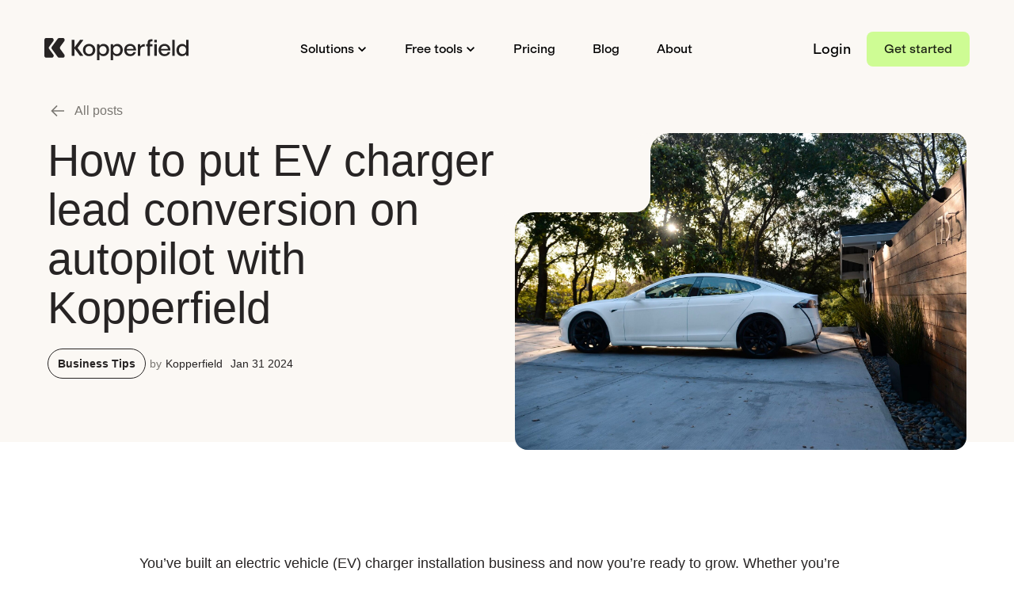

--- FILE ---
content_type: text/html; charset=utf-8
request_url: https://www.kopperfield.com/blog/how-to-put-EV-charger-lead-conversion-on-autopilot-with-Kopperfield
body_size: 37998
content:
<!DOCTYPE html><html lang="en" translate="no" class="__variable_e0a568 __variable_37ef13 __variable_a11773 __variable_280400 __variable_adedba"><head><meta charSet="utf-8"/><meta name="viewport" content="width=device-width, initial-scale=1"/><link rel="preload" href="/_next/static/media/636a5ac981f94f8b-s.p.woff2" as="font" crossorigin="" type="font/woff2"/><link rel="preload" href="/_next/static/media/67ea4463d4a1f79e-s.p.woff2" as="font" crossorigin="" type="font/woff2"/><link rel="preload" href="/_next/static/media/692dc76c9aed9e8d-s.p.woff2" as="font" crossorigin="" type="font/woff2"/><link rel="preload" href="/_next/static/media/6d976fea9bdba7f0-s.p.woff2" as="font" crossorigin="" type="font/woff2"/><link rel="preload" href="/_next/static/media/79a3348276793b0d-s.p.woff2" as="font" crossorigin="" type="font/woff2"/><link rel="preload" href="/_next/static/media/8fb904152af5b2c5-s.p.woff2" as="font" crossorigin="" type="font/woff2"/><link rel="preload" href="/_next/static/media/a8a88d8e43294ddd-s.p.woff2" as="font" crossorigin="" type="font/woff2"/><link rel="preload" href="/_next/static/media/c9dbec26c0081870-s.p.woff2" as="font" crossorigin="" type="font/woff2"/><link rel="preload" href="/_next/static/media/d66cd6fd32975d56-s.p.woff2" as="font" crossorigin="" type="font/woff2"/><link rel="preload" href="/_next/static/media/dfdd3b039c2fb1b3-s.p.woff2" as="font" crossorigin="" type="font/woff2"/><link rel="preload" href="/_next/static/media/e4af272ccee01ff0-s.p.woff2" as="font" crossorigin="" type="font/woff2"/><link rel="preload" as="image" href="/_next/static/media/wordmark.4e26e114.svg"/><link rel="preload" as="image" href="/_next/static/media/apple_store_logo.a2e763b8.svg"/><link rel="preload" as="image" href="/_next/static/media/google_play_logo.c1cbdf35.png"/><link rel="preload" as="image" href="https://cdn.builder.io/api/v1/pixel?apiKey=ce8615f9ddd44533a46143550afd5f42"/><link rel="stylesheet" href="/_next/static/css/b5002c6debe9a494.css" data-precedence="next"/><link rel="stylesheet" href="/_next/static/css/32b8fe9657de4a0a.css" data-precedence="next"/><link rel="stylesheet" href="/_next/static/css/ceeb0b88c1965bb8.css" data-precedence="next"/><link rel="stylesheet" href="/_next/static/css/7c25ef1d5cdc2eda.css" data-precedence="next"/><link rel="stylesheet" href="/_next/static/css/c2215316e202403c.css" data-precedence="next"/><link rel="preload" as="script" fetchPriority="low" href="/_next/static/chunks/webpack-b4d017966f53a8ab.js"/><script src="/_next/static/chunks/fd9d1056-33b3ef15bca7bc4b.js" async=""></script><script src="/_next/static/chunks/6995-1c80d6c8e71582b4.js" async=""></script><script src="/_next/static/chunks/main-app-4f99019833075adc.js" async=""></script><script src="/_next/static/chunks/13b76428-e1bf383848c17260.js" async=""></script><script src="/_next/static/chunks/c473e9eb-448a5b3bcb850c7a.js" async=""></script><script src="/_next/static/chunks/4e6af11a-d1cd02f2873d83e4.js" async=""></script><script src="/_next/static/chunks/7749-bdf06330f8093416.js" async=""></script><script src="/_next/static/chunks/9643-4d9cd511f206965b.js" async=""></script><script src="/_next/static/chunks/3091-9883b4f705a72f44.js" async=""></script><script src="/_next/static/chunks/3870-522f41770dfdf9f3.js" async=""></script><script src="/_next/static/chunks/7493-518fa113da861185.js" async=""></script><script src="/_next/static/chunks/2017-867195a4c15fa73b.js" async=""></script><script src="/_next/static/chunks/2259-3c0833bbe17192d3.js" async=""></script><script src="/_next/static/chunks/8446-6949232868d1762b.js" async=""></script><script src="/_next/static/chunks/4765-75bd9493a4103780.js" async=""></script><script src="/_next/static/chunks/3246-9dcfcc3fbeb8f3db.js" async=""></script><script src="/_next/static/chunks/6230-b7cc2d4da09837ec.js" async=""></script><script src="/_next/static/chunks/2957-6c251c341304c21c.js" async=""></script><script src="/_next/static/chunks/5954-373caf7c85df083c.js" async=""></script><script src="/_next/static/chunks/3678-01eb6c7b8631ac36.js" async=""></script><script src="/_next/static/chunks/3746-33e40edc48e17821.js" async=""></script><script src="/_next/static/chunks/2462-ec865b59cbbe3612.js" async=""></script><script src="/_next/static/chunks/5713-5aebcf6ff104b9e6.js" async=""></script><script src="/_next/static/chunks/4859-a133b0a6d49f92f9.js" async=""></script><script src="/_next/static/chunks/7930-e5e4d9d84bf4723b.js" async=""></script><script src="/_next/static/chunks/9520-fc8d773ada5c4ea4.js" async=""></script><script src="/_next/static/chunks/2435-38861bf48d169880.js" async=""></script><script src="/_next/static/chunks/7025-5bf54797d35f8883.js" async=""></script><script src="/_next/static/chunks/app/(public_marketing)/blog/layout-6b6e22b85e37ec9c.js" async=""></script><script src="/_next/static/chunks/app/(public_marketing)/template-33cd73e424425fe6.js" async=""></script><script src="/_next/static/chunks/app/global-error-1b046b91d88633ea.js" async=""></script><script src="/_next/static/chunks/3816-0f088c3c2bf701d6.js" async=""></script><script src="/_next/static/chunks/2217-61e0fb90f8048d82.js" async=""></script><script src="/_next/static/chunks/6841-ce668cbc50669808.js" async=""></script><script src="/_next/static/chunks/app/layout-3ff5d021e969ab98.js" async=""></script><script src="/_next/static/chunks/app/error-7359a628241cc8fd.js" async=""></script><script src="/_next/static/chunks/3df4fecb-857c3f21ab13c264.js" async=""></script><script src="/_next/static/chunks/1975-a5ef78ab6233c0da.js" async=""></script><script src="/_next/static/chunks/4951-9b4122e47c7219c2.js" async=""></script><script src="/_next/static/chunks/app/template-a34fef098fbf65c4.js" async=""></script><script src="/_next/static/chunks/7072-2637e4d0589bf7a7.js" async=""></script><script src="/_next/static/chunks/app/not-found-29de3dbfa5ad6bc8.js" async=""></script><script src="/_next/static/chunks/1d3de980-1f4e9c45d18064eb.js" async=""></script><script src="/_next/static/chunks/3145-4da169fe91e0c0dd.js" async=""></script><script src="/_next/static/chunks/9501-1fc6fb5152aff8be.js" async=""></script><script src="/_next/static/chunks/6316-18c96108b59b1dcc.js" async=""></script><script src="/_next/static/chunks/5953-c1fc3dca60dd4b66.js" async=""></script><script src="/_next/static/chunks/4314-33e3f92b99d8f3f5.js" async=""></script><script src="/_next/static/chunks/616-12d5d71c71f156db.js" async=""></script><script src="/_next/static/chunks/9331-dabd2eb2dc4ef44f.js" async=""></script><script src="/_next/static/chunks/184-b84990a1a412de54.js" async=""></script><script src="/_next/static/chunks/1902-044588fc8c6aaff2.js" async=""></script><script src="/_next/static/chunks/4250-b4af30b5e1d59870.js" async=""></script><script src="/_next/static/chunks/7107-d80411c7cef8965f.js" async=""></script><script src="/_next/static/chunks/5805-123a4699b3842d92.js" async=""></script><script src="/_next/static/chunks/3148-f1dfa5dd5a94557d.js" async=""></script><script src="/_next/static/chunks/189-664414fe5cbfc462.js" async=""></script><script src="/_next/static/chunks/5037-d026b3d5772ec60b.js" async=""></script><script src="/_next/static/chunks/2787-d33b79230364d089.js" async=""></script><script src="/_next/static/chunks/2752-02f9be889eef0fa6.js" async=""></script><script src="/_next/static/chunks/app/(public_marketing)/blog/%5B...page%5D/page-5b24efd2053284a2.js" async=""></script><link rel="preload" href="//static.klaviyo.com/onsite/js/klaviyo.js?company_id=XdTEbz" as="script"/><link rel="preload" href="//js-na1.hs-scripts.com/20895385.js" as="script"/><title>How to put EV charger lead conversion on autopilot with Kopperfield</title><meta name="description" content="Kopperfield can help you win more bids, save time, and increase profits."/><link rel="manifest" href="/manifest.json" crossorigin="use-credentials"/><meta name="apple-itunes-app" content="app-id=6736772332"/><meta name="google-play-app" content="app-id=com.kopperfield"/><meta name="sentry-trace" content="8397f37e786d4285936cc2d10d9117cd-d9212ddc789e26c0-0"/><meta name="baggage" content="sentry-environment=vercel-production,sentry-release=52b1494c0282018283e15763558e166280bac82e,sentry-public_key=2f13dce39c7240bdb62f4b8b474079f2,sentry-trace_id=8397f37e786d4285936cc2d10d9117cd,sentry-sampled=false"/><link rel="canonical" href="https://www.kopperfield.com/blog/how-to-put-EV-charger-lead-conversion-on-autopilot-with-Kopperfield"/><meta property="og:title" content="How to put EV charger lead conversion on autopilot with Kopperfield"/><meta property="og:description" content="Kopperfield can help you win more bids, save time, and increase profits."/><meta property="og:image" content="https://cdn.builder.io/api/v1/image/assets%2Fce8615f9ddd44533a46143550afd5f42%2F36e4d7e93d1c41359a7418866760421a"/><meta name="twitter:card" content="summary_large_image"/><meta name="twitter:title" content="How to put EV charger lead conversion on autopilot with Kopperfield"/><meta name="twitter:description" content="Kopperfield can help you win more bids, save time, and increase profits."/><meta name="twitter:image" content="https://cdn.builder.io/api/v1/image/assets%2Fce8615f9ddd44533a46143550afd5f42%2F36e4d7e93d1c41359a7418866760421a"/><link rel="icon" href="/icon.png?811fca708570a4df" type="image/png" sizes="32x32"/><link rel="icon" href="/icon2.png?8eba15c9d870fe02" type="image/png" sizes="16x16"/><link rel="apple-touch-icon" href="/apple-icon.png?722063f8e9b95b21" type="image/png" sizes="180x180"/><meta name="next-size-adjust"/><script src="/_next/static/chunks/polyfills-42372ed130431b0a.js" noModule=""></script><style data-emotion="mui 1y4fd67 zmnxdm 1gxgv06 1cik1k3 1i1yl23 d0qx63 gy1a23 wrbnjo i8zrrg u4p24i 5ykaun ywz12x 134wdd6 1f575ge 2s4jsk 1h9sa37 1tlz5b9 csffzd 1f9ubxu 1e1nm88 ds1vf 2cuas9 a0y2e3 hboir5 8atqhb 16lbe7b 1nv56uc 0 tltlj8 1le50th 1v5fsja 1vacpsa 1qemygu 1wxaqej 1ajinb4 19h9kcs q87rpg ye2eot mol13e msu3xi 1ofqig9 14ploym 2ijk8 l8wmaq 1ifqim4 12ye6q7 1kcaajw 1drdbtp vj1f8d g0ql4o 39bbo6 1atgupc kbx0h8 1k57for a7p68r 17mus6w 1ykotpu zeqgrl hshm0p 1cn3yto 1wcxxdf dmmwmi 23d4eg j7qwjs 1ll150q cwb3pd 1iptdx1 1xhj18k 1ijebwh 8up4xn 19vueo1 137jtks ih0v70 1orv6po d9ayld 18zsr3k 17aihwi 5qkwbm 5gu62k rfpkrd a51exh 1arzyzr 1uhr7d7 omy4cc 1jumtp4 1d7q5f8 1k371a6 kxt6ui sbxawe 116iflt">html{-webkit-font-smoothing:antialiased;-moz-osx-font-smoothing:grayscale;box-sizing:border-box;-webkit-text-size-adjust:100%;}*,*::before,*::after{box-sizing:inherit;}strong,b{font-weight:700;}body{margin:0;color:rgba(0, 0, 0, 0.87);font-family:var(--font-inter),'Inter',sans-serif;font-weight:400;font-size:1rem;line-height:1.5;background-color:#fff;}@media print{body{background-color:#fff;}}body::backdrop{background-color:#fff;}.mui-zmnxdm{background-color:#fff;color:rgba(0, 0, 0, 0.87);-webkit-transition:box-shadow 300ms cubic-bezier(0.4, 0, 0.2, 1) 0ms;transition:box-shadow 300ms cubic-bezier(0.4, 0, 0.2, 1) 0ms;border-radius:4px;box-shadow:none;}.mui-1gxgv06{display:-webkit-box;display:-webkit-flex;display:-ms-flexbox;display:flex;-webkit-flex-direction:row;-ms-flex-direction:row;flex-direction:row;-webkit-box-pack:justify;-webkit-justify-content:space-between;justify-content:space-between;-webkit-align-items:center;-webkit-box-align:center;-ms-flex-align:center;align-items:center;z-index:1100;position:relative;background-color:#FBF8F4;border-bottom:none;}@media (min-width:0px){.mui-1gxgv06{padding-left:24px;padding-right:24px;padding-top:24px;padding-bottom:8px;}}@media (min-width:1024px){.mui-1gxgv06{padding-left:56px;padding-right:56px;padding-top:40px;padding-bottom:24px;}}@media (min-width:1200px){.mui-1gxgv06{padding-left:56px;padding-right:56px;}}.mui-1cik1k3{-webkit-text-decoration:underline;text-decoration:underline;color:inherit;}.mui-1cik1k3:hover{text-decoration-color:inherit;}.mui-1i1yl23{margin:0;font:inherit;color:inherit;-webkit-text-decoration:underline;text-decoration:underline;color:inherit;}.mui-1i1yl23:hover{text-decoration-color:inherit;}.mui-d0qx63{margin:0;font:inherit;color:inherit;-webkit-text-decoration:underline;text-decoration:underline;color:inherit;}.mui-d0qx63:hover{text-decoration-color:inherit;}.mui-gy1a23{display:-webkit-box;display:-webkit-flex;display:-ms-flexbox;display:flex;-webkit-flex-direction:row;-ms-flex-direction:row;flex-direction:row;-webkit-align-items:center;-webkit-box-align:center;-ms-flex-align:center;align-items:center;}.mui-gy1a23>:not(style):not(style){margin:0;}.mui-gy1a23>:not(style)~:not(style){margin-left:20px;}.mui-wrbnjo{text-transform:none;font-family:var(--font-modern-gothic),'Modern Gothic',sans-serif;font-weight:500;font-size:0.875rem;line-height:1.75;min-width:64px;padding:6px 8px;border-radius:4px;-webkit-transition:background-color 250ms cubic-bezier(0.4, 0, 0.2, 1) 0ms,box-shadow 250ms cubic-bezier(0.4, 0, 0.2, 1) 0ms,border-color 250ms cubic-bezier(0.4, 0, 0.2, 1) 0ms,color 250ms cubic-bezier(0.4, 0, 0.2, 1) 0ms;transition:background-color 250ms cubic-bezier(0.4, 0, 0.2, 1) 0ms,box-shadow 250ms cubic-bezier(0.4, 0, 0.2, 1) 0ms,border-color 250ms cubic-bezier(0.4, 0, 0.2, 1) 0ms,color 250ms cubic-bezier(0.4, 0, 0.2, 1) 0ms;color:inherit;border-color:currentColor;border-radius:8px;text-transform:none;font-weight:300;box-shadow:none;font-family:var(--font-modern-gothic),'Modern Gothic',sans-serif;color:black;-webkit-text-decoration:underline;text-decoration:underline;font-size:0.9375rem;color:theme.palette.text.primary;font-size:1rem;font-weight:400;padding-left:12px;padding-right:12px;padding-top:8px;padding-bottom:8px;border-radius:8px;-webkit-transition:background-color 0.15s ease-in-out;transition:background-color 0.15s ease-in-out;background-color:transparent;-webkit-text-decoration:none;text-decoration:none;}.mui-wrbnjo:hover{-webkit-text-decoration:none;text-decoration:none;background-color:rgba(39, 36, 36, 0.04);}@media (hover: none){.mui-wrbnjo:hover{background-color:transparent;}}.mui-wrbnjo.Mui-disabled{color:rgba(0, 0, 0, 0.26);}.mui-wrbnjo:hover{-webkit-text-decoration:underline;text-decoration:underline;background-color:rgba(210, 180, 140, .15);}.mui-wrbnjo:hover{background-color:#F1EEE9;-webkit-text-decoration:none;text-decoration:none;}.mui-i8zrrg{display:-webkit-inline-box;display:-webkit-inline-flex;display:-ms-inline-flexbox;display:inline-flex;-webkit-align-items:center;-webkit-box-align:center;-ms-flex-align:center;align-items:center;-webkit-box-pack:center;-ms-flex-pack:center;-webkit-justify-content:center;justify-content:center;position:relative;box-sizing:border-box;-webkit-tap-highlight-color:transparent;background-color:transparent;outline:0;border:0;margin:0;border-radius:0;padding:0;cursor:pointer;-webkit-user-select:none;-moz-user-select:none;-ms-user-select:none;user-select:none;vertical-align:middle;-moz-appearance:none;-webkit-appearance:none;-webkit-text-decoration:none;text-decoration:none;color:inherit;text-transform:none;font-family:var(--font-modern-gothic),'Modern Gothic',sans-serif;font-weight:500;font-size:0.875rem;line-height:1.75;min-width:64px;padding:6px 8px;border-radius:4px;-webkit-transition:background-color 250ms cubic-bezier(0.4, 0, 0.2, 1) 0ms,box-shadow 250ms cubic-bezier(0.4, 0, 0.2, 1) 0ms,border-color 250ms cubic-bezier(0.4, 0, 0.2, 1) 0ms,color 250ms cubic-bezier(0.4, 0, 0.2, 1) 0ms;transition:background-color 250ms cubic-bezier(0.4, 0, 0.2, 1) 0ms,box-shadow 250ms cubic-bezier(0.4, 0, 0.2, 1) 0ms,border-color 250ms cubic-bezier(0.4, 0, 0.2, 1) 0ms,color 250ms cubic-bezier(0.4, 0, 0.2, 1) 0ms;color:inherit;border-color:currentColor;border-radius:8px;text-transform:none;font-weight:300;box-shadow:none;font-family:var(--font-modern-gothic),'Modern Gothic',sans-serif;color:black;-webkit-text-decoration:underline;text-decoration:underline;font-size:0.9375rem;color:theme.palette.text.primary;font-size:1rem;font-weight:400;padding-left:12px;padding-right:12px;padding-top:8px;padding-bottom:8px;border-radius:8px;-webkit-transition:background-color 0.15s ease-in-out;transition:background-color 0.15s ease-in-out;background-color:transparent;-webkit-text-decoration:none;text-decoration:none;}.mui-i8zrrg::-moz-focus-inner{border-style:none;}.mui-i8zrrg.Mui-disabled{pointer-events:none;cursor:default;}@media print{.mui-i8zrrg{-webkit-print-color-adjust:exact;color-adjust:exact;}}.mui-i8zrrg:hover{-webkit-text-decoration:none;text-decoration:none;background-color:rgba(39, 36, 36, 0.04);}@media (hover: none){.mui-i8zrrg:hover{background-color:transparent;}}.mui-i8zrrg.Mui-disabled{color:rgba(0, 0, 0, 0.26);}.mui-i8zrrg:hover{-webkit-text-decoration:underline;text-decoration:underline;background-color:rgba(210, 180, 140, .15);}.mui-i8zrrg:hover{background-color:#F1EEE9;-webkit-text-decoration:none;text-decoration:none;}.mui-u4p24i{display:-webkit-box;display:-webkit-flex;display:-ms-flexbox;display:flex;-webkit-flex-direction:row;-ms-flex-direction:row;flex-direction:row;-webkit-align-items:center;-webkit-box-align:center;-ms-flex-align:center;align-items:center;}.mui-5ykaun{-webkit-user-select:none;-moz-user-select:none;-ms-user-select:none;user-select:none;width:1em;height:1em;display:inline-block;fill:currentColor;-webkit-flex-shrink:0;-ms-flex-negative:0;flex-shrink:0;-webkit-transition:fill 200ms cubic-bezier(0.4, 0, 0.2, 1) 0ms;transition:fill 200ms cubic-bezier(0.4, 0, 0.2, 1) 0ms;font-size:1.25rem;-webkit-transition:-webkit-transform 0.15s;transition:transform 0.15s;-webkit-transform:rotate(0deg);-moz-transform:rotate(0deg);-ms-transform:rotate(0deg);transform:rotate(0deg);margin-left:0px;}.mui-ywz12x{z-index:10001;}.mui-134wdd6{text-transform:none;font-family:var(--font-modern-gothic),'Modern Gothic',sans-serif;font-weight:500;font-size:0.875rem;line-height:1.75;min-width:64px;padding:6px 8px;border-radius:4px;-webkit-transition:background-color 250ms cubic-bezier(0.4, 0, 0.2, 1) 0ms,box-shadow 250ms cubic-bezier(0.4, 0, 0.2, 1) 0ms,border-color 250ms cubic-bezier(0.4, 0, 0.2, 1) 0ms,color 250ms cubic-bezier(0.4, 0, 0.2, 1) 0ms;transition:background-color 250ms cubic-bezier(0.4, 0, 0.2, 1) 0ms,box-shadow 250ms cubic-bezier(0.4, 0, 0.2, 1) 0ms,border-color 250ms cubic-bezier(0.4, 0, 0.2, 1) 0ms,color 250ms cubic-bezier(0.4, 0, 0.2, 1) 0ms;color:inherit;border-color:currentColor;border-radius:8px;text-transform:none;font-weight:300;box-shadow:none;font-family:var(--font-modern-gothic),'Modern Gothic',sans-serif;color:black;-webkit-text-decoration:underline;text-decoration:underline;font-size:0.9375rem;font-size:1rem;font-weight:400;padding-left:12px;padding-right:12px;padding-top:8px;padding-bottom:8px;border-radius:8px;-webkit-transition:background-color 0.15s ease-in-out;transition:background-color 0.15s ease-in-out;-webkit-text-decoration:none;text-decoration:none;background-color:transparent;}.mui-134wdd6:hover{-webkit-text-decoration:none;text-decoration:none;background-color:rgba(39, 36, 36, 0.04);}@media (hover: none){.mui-134wdd6:hover{background-color:transparent;}}.mui-134wdd6.Mui-disabled{color:rgba(0, 0, 0, 0.26);}.mui-134wdd6:hover{-webkit-text-decoration:underline;text-decoration:underline;background-color:rgba(210, 180, 140, .15);}.mui-134wdd6:hover{background-color:#F1EEE9;-webkit-text-decoration:none;text-decoration:none;}.mui-1f575ge{display:-webkit-inline-box;display:-webkit-inline-flex;display:-ms-inline-flexbox;display:inline-flex;-webkit-align-items:center;-webkit-box-align:center;-ms-flex-align:center;align-items:center;-webkit-box-pack:center;-ms-flex-pack:center;-webkit-justify-content:center;justify-content:center;position:relative;box-sizing:border-box;-webkit-tap-highlight-color:transparent;background-color:transparent;outline:0;border:0;margin:0;border-radius:0;padding:0;cursor:pointer;-webkit-user-select:none;-moz-user-select:none;-ms-user-select:none;user-select:none;vertical-align:middle;-moz-appearance:none;-webkit-appearance:none;-webkit-text-decoration:none;text-decoration:none;color:inherit;text-transform:none;font-family:var(--font-modern-gothic),'Modern Gothic',sans-serif;font-weight:500;font-size:0.875rem;line-height:1.75;min-width:64px;padding:6px 8px;border-radius:4px;-webkit-transition:background-color 250ms cubic-bezier(0.4, 0, 0.2, 1) 0ms,box-shadow 250ms cubic-bezier(0.4, 0, 0.2, 1) 0ms,border-color 250ms cubic-bezier(0.4, 0, 0.2, 1) 0ms,color 250ms cubic-bezier(0.4, 0, 0.2, 1) 0ms;transition:background-color 250ms cubic-bezier(0.4, 0, 0.2, 1) 0ms,box-shadow 250ms cubic-bezier(0.4, 0, 0.2, 1) 0ms,border-color 250ms cubic-bezier(0.4, 0, 0.2, 1) 0ms,color 250ms cubic-bezier(0.4, 0, 0.2, 1) 0ms;color:inherit;border-color:currentColor;border-radius:8px;text-transform:none;font-weight:300;box-shadow:none;font-family:var(--font-modern-gothic),'Modern Gothic',sans-serif;color:black;-webkit-text-decoration:underline;text-decoration:underline;font-size:0.9375rem;font-size:1rem;font-weight:400;padding-left:12px;padding-right:12px;padding-top:8px;padding-bottom:8px;border-radius:8px;-webkit-transition:background-color 0.15s ease-in-out;transition:background-color 0.15s ease-in-out;-webkit-text-decoration:none;text-decoration:none;background-color:transparent;}.mui-1f575ge::-moz-focus-inner{border-style:none;}.mui-1f575ge.Mui-disabled{pointer-events:none;cursor:default;}@media print{.mui-1f575ge{-webkit-print-color-adjust:exact;color-adjust:exact;}}.mui-1f575ge:hover{-webkit-text-decoration:none;text-decoration:none;background-color:rgba(39, 36, 36, 0.04);}@media (hover: none){.mui-1f575ge:hover{background-color:transparent;}}.mui-1f575ge.Mui-disabled{color:rgba(0, 0, 0, 0.26);}.mui-1f575ge:hover{-webkit-text-decoration:underline;text-decoration:underline;background-color:rgba(210, 180, 140, .15);}.mui-1f575ge:hover{background-color:#F1EEE9;-webkit-text-decoration:none;text-decoration:none;}.mui-2s4jsk{-webkit-text-decoration:underline;text-decoration:underline;color:inherit;display:-webkit-inline-box;display:-webkit-inline-flex;display:-ms-inline-flexbox;display:inline-flex;-webkit-align-items:center;-webkit-box-align:center;-ms-flex-align:center;align-items:center;-webkit-box-pack:center;-ms-flex-pack:center;-webkit-justify-content:center;justify-content:center;position:relative;box-sizing:border-box;-webkit-tap-highlight-color:transparent;background-color:transparent;outline:0;border:0;margin:0;border-radius:0;padding:0;cursor:pointer;-webkit-user-select:none;-moz-user-select:none;-ms-user-select:none;user-select:none;vertical-align:middle;-moz-appearance:none;-webkit-appearance:none;-webkit-text-decoration:none;text-decoration:none;color:inherit;text-transform:none;font-family:var(--font-modern-gothic),'Modern Gothic',sans-serif;font-weight:500;font-size:0.875rem;line-height:1.75;min-width:64px;padding:6px 8px;border-radius:4px;-webkit-transition:background-color 250ms cubic-bezier(0.4, 0, 0.2, 1) 0ms,box-shadow 250ms cubic-bezier(0.4, 0, 0.2, 1) 0ms,border-color 250ms cubic-bezier(0.4, 0, 0.2, 1) 0ms,color 250ms cubic-bezier(0.4, 0, 0.2, 1) 0ms;transition:background-color 250ms cubic-bezier(0.4, 0, 0.2, 1) 0ms,box-shadow 250ms cubic-bezier(0.4, 0, 0.2, 1) 0ms,border-color 250ms cubic-bezier(0.4, 0, 0.2, 1) 0ms,color 250ms cubic-bezier(0.4, 0, 0.2, 1) 0ms;color:inherit;border-color:currentColor;border-radius:8px;text-transform:none;font-weight:300;box-shadow:none;font-family:var(--font-modern-gothic),'Modern Gothic',sans-serif;color:black;-webkit-text-decoration:underline;text-decoration:underline;font-size:0.9375rem;font-size:1rem;font-weight:400;padding-left:12px;padding-right:12px;padding-top:8px;padding-bottom:8px;border-radius:8px;-webkit-transition:background-color 0.15s ease-in-out;transition:background-color 0.15s ease-in-out;-webkit-text-decoration:none;text-decoration:none;background-color:transparent;}.mui-2s4jsk:hover{text-decoration-color:inherit;}.mui-2s4jsk::-moz-focus-inner{border-style:none;}.mui-2s4jsk.Mui-disabled{pointer-events:none;cursor:default;}@media print{.mui-2s4jsk{-webkit-print-color-adjust:exact;color-adjust:exact;}}.mui-2s4jsk:hover{-webkit-text-decoration:none;text-decoration:none;background-color:rgba(39, 36, 36, 0.04);}@media (hover: none){.mui-2s4jsk:hover{background-color:transparent;}}.mui-2s4jsk.Mui-disabled{color:rgba(0, 0, 0, 0.26);}.mui-2s4jsk:hover{-webkit-text-decoration:underline;text-decoration:underline;background-color:rgba(210, 180, 140, .15);}.mui-2s4jsk:hover{background-color:#F1EEE9;-webkit-text-decoration:none;text-decoration:none;}.mui-1h9sa37{margin:0;font:inherit;color:inherit;-webkit-text-decoration:underline;text-decoration:underline;color:inherit;display:-webkit-inline-box;display:-webkit-inline-flex;display:-ms-inline-flexbox;display:inline-flex;-webkit-align-items:center;-webkit-box-align:center;-ms-flex-align:center;align-items:center;-webkit-box-pack:center;-ms-flex-pack:center;-webkit-justify-content:center;justify-content:center;position:relative;box-sizing:border-box;-webkit-tap-highlight-color:transparent;background-color:transparent;outline:0;border:0;margin:0;border-radius:0;padding:0;cursor:pointer;-webkit-user-select:none;-moz-user-select:none;-ms-user-select:none;user-select:none;vertical-align:middle;-moz-appearance:none;-webkit-appearance:none;-webkit-text-decoration:none;text-decoration:none;color:inherit;text-transform:none;font-family:var(--font-modern-gothic),'Modern Gothic',sans-serif;font-weight:500;font-size:0.875rem;line-height:1.75;min-width:64px;padding:6px 8px;border-radius:4px;-webkit-transition:background-color 250ms cubic-bezier(0.4, 0, 0.2, 1) 0ms,box-shadow 250ms cubic-bezier(0.4, 0, 0.2, 1) 0ms,border-color 250ms cubic-bezier(0.4, 0, 0.2, 1) 0ms,color 250ms cubic-bezier(0.4, 0, 0.2, 1) 0ms;transition:background-color 250ms cubic-bezier(0.4, 0, 0.2, 1) 0ms,box-shadow 250ms cubic-bezier(0.4, 0, 0.2, 1) 0ms,border-color 250ms cubic-bezier(0.4, 0, 0.2, 1) 0ms,color 250ms cubic-bezier(0.4, 0, 0.2, 1) 0ms;color:inherit;border-color:currentColor;border-radius:8px;text-transform:none;font-weight:300;box-shadow:none;font-family:var(--font-modern-gothic),'Modern Gothic',sans-serif;color:black;-webkit-text-decoration:underline;text-decoration:underline;font-size:0.9375rem;font-size:1rem;font-weight:400;padding-left:12px;padding-right:12px;padding-top:8px;padding-bottom:8px;border-radius:8px;-webkit-transition:background-color 0.15s ease-in-out;transition:background-color 0.15s ease-in-out;-webkit-text-decoration:none;text-decoration:none;background-color:transparent;}.mui-1h9sa37:hover{text-decoration-color:inherit;}.mui-1h9sa37::-moz-focus-inner{border-style:none;}.mui-1h9sa37.Mui-disabled{pointer-events:none;cursor:default;}@media print{.mui-1h9sa37{-webkit-print-color-adjust:exact;color-adjust:exact;}}.mui-1h9sa37:hover{-webkit-text-decoration:none;text-decoration:none;background-color:rgba(39, 36, 36, 0.04);}@media (hover: none){.mui-1h9sa37:hover{background-color:transparent;}}.mui-1h9sa37.Mui-disabled{color:rgba(0, 0, 0, 0.26);}.mui-1h9sa37:hover{-webkit-text-decoration:underline;text-decoration:underline;background-color:rgba(210, 180, 140, .15);}.mui-1h9sa37:hover{background-color:#F1EEE9;-webkit-text-decoration:none;text-decoration:none;}.mui-1tlz5b9{margin:0;font:inherit;color:inherit;-webkit-text-decoration:underline;text-decoration:underline;color:inherit;display:-webkit-inline-box;display:-webkit-inline-flex;display:-ms-inline-flexbox;display:inline-flex;-webkit-align-items:center;-webkit-box-align:center;-ms-flex-align:center;align-items:center;-webkit-box-pack:center;-ms-flex-pack:center;-webkit-justify-content:center;justify-content:center;position:relative;box-sizing:border-box;-webkit-tap-highlight-color:transparent;background-color:transparent;outline:0;border:0;margin:0;border-radius:0;padding:0;cursor:pointer;-webkit-user-select:none;-moz-user-select:none;-ms-user-select:none;user-select:none;vertical-align:middle;-moz-appearance:none;-webkit-appearance:none;-webkit-text-decoration:none;text-decoration:none;color:inherit;text-transform:none;font-family:var(--font-modern-gothic),'Modern Gothic',sans-serif;font-weight:500;font-size:0.875rem;line-height:1.75;min-width:64px;padding:6px 8px;border-radius:4px;-webkit-transition:background-color 250ms cubic-bezier(0.4, 0, 0.2, 1) 0ms,box-shadow 250ms cubic-bezier(0.4, 0, 0.2, 1) 0ms,border-color 250ms cubic-bezier(0.4, 0, 0.2, 1) 0ms,color 250ms cubic-bezier(0.4, 0, 0.2, 1) 0ms;transition:background-color 250ms cubic-bezier(0.4, 0, 0.2, 1) 0ms,box-shadow 250ms cubic-bezier(0.4, 0, 0.2, 1) 0ms,border-color 250ms cubic-bezier(0.4, 0, 0.2, 1) 0ms,color 250ms cubic-bezier(0.4, 0, 0.2, 1) 0ms;color:inherit;border-color:currentColor;border-radius:8px;text-transform:none;font-weight:300;box-shadow:none;font-family:var(--font-modern-gothic),'Modern Gothic',sans-serif;color:black;-webkit-text-decoration:underline;text-decoration:underline;font-size:0.9375rem;font-size:1rem;font-weight:400;padding-left:12px;padding-right:12px;padding-top:8px;padding-bottom:8px;border-radius:8px;-webkit-transition:background-color 0.15s ease-in-out;transition:background-color 0.15s ease-in-out;-webkit-text-decoration:none;text-decoration:none;background-color:transparent;}.mui-1tlz5b9:hover{text-decoration-color:inherit;}.mui-1tlz5b9::-moz-focus-inner{border-style:none;}.mui-1tlz5b9.Mui-disabled{pointer-events:none;cursor:default;}@media print{.mui-1tlz5b9{-webkit-print-color-adjust:exact;color-adjust:exact;}}.mui-1tlz5b9:hover{-webkit-text-decoration:none;text-decoration:none;background-color:rgba(39, 36, 36, 0.04);}@media (hover: none){.mui-1tlz5b9:hover{background-color:transparent;}}.mui-1tlz5b9.Mui-disabled{color:rgba(0, 0, 0, 0.26);}.mui-1tlz5b9:hover{-webkit-text-decoration:underline;text-decoration:underline;background-color:rgba(210, 180, 140, .15);}.mui-1tlz5b9:hover{background-color:#F1EEE9;-webkit-text-decoration:none;text-decoration:none;}.mui-csffzd{display:-webkit-box;display:-webkit-flex;display:-ms-flexbox;display:flex;-webkit-flex-direction:row;-ms-flex-direction:row;flex-direction:row;-webkit-align-items:center;-webkit-box-align:center;-ms-flex-align:center;align-items:center;}.mui-csffzd>:not(style):not(style){margin:0;}.mui-csffzd>:not(style)~:not(style){margin-left:8px;}.mui-1f9ubxu{margin:0;font-family:var(--font-modern-gothic),'Modern Gothic',sans-serif;font-weight:400;font-size:1rem;line-height:1.5;font-size:1.125rem;}.mui-1e1nm88{text-transform:none;font-family:var(--font-modern-gothic),'Modern Gothic',sans-serif;font-weight:500;font-size:0.9375rem;line-height:1.75;min-width:64px;padding:8px 22px;border-radius:4px;-webkit-transition:background-color 250ms cubic-bezier(0.4, 0, 0.2, 1) 0ms,box-shadow 250ms cubic-bezier(0.4, 0, 0.2, 1) 0ms,border-color 250ms cubic-bezier(0.4, 0, 0.2, 1) 0ms,color 250ms cubic-bezier(0.4, 0, 0.2, 1) 0ms;transition:background-color 250ms cubic-bezier(0.4, 0, 0.2, 1) 0ms,box-shadow 250ms cubic-bezier(0.4, 0, 0.2, 1) 0ms,border-color 250ms cubic-bezier(0.4, 0, 0.2, 1) 0ms,color 250ms cubic-bezier(0.4, 0, 0.2, 1) 0ms;color:rgba(0, 0, 0, 0.87);background-color:#CEFC94;box-shadow:0px 3px 1px -2px rgba(0,0,0,0.2),0px 2px 2px 0px rgba(0,0,0,0.14),0px 1px 5px 0px rgba(0,0,0,0.12);box-shadow:none;border-radius:8px;text-transform:none;font-weight:300;box-shadow:none;font-family:var(--font-modern-gothic),'Modern Gothic',sans-serif;font-size:1rem;font-weight:400;}.mui-1e1nm88:hover{-webkit-text-decoration:none;text-decoration:none;background-color:rgb(144, 176, 103);box-shadow:0px 2px 4px -1px rgba(0,0,0,0.2),0px 4px 5px 0px rgba(0,0,0,0.14),0px 1px 10px 0px rgba(0,0,0,0.12);}@media (hover: none){.mui-1e1nm88:hover{background-color:#CEFC94;}}.mui-1e1nm88:active{box-shadow:0px 5px 5px -3px rgba(0,0,0,0.2),0px 8px 10px 1px rgba(0,0,0,0.14),0px 3px 14px 2px rgba(0,0,0,0.12);}.mui-1e1nm88.Mui-focusVisible{box-shadow:0px 3px 5px -1px rgba(0,0,0,0.2),0px 6px 10px 0px rgba(0,0,0,0.14),0px 1px 18px 0px rgba(0,0,0,0.12);}.mui-1e1nm88.Mui-disabled{color:rgba(0, 0, 0, 0.26);box-shadow:none;background-color:rgba(0, 0, 0, 0.12);}.mui-1e1nm88:hover{box-shadow:none;}.mui-1e1nm88.Mui-focusVisible{box-shadow:none;}.mui-1e1nm88:active{box-shadow:none;}.mui-1e1nm88.Mui-disabled{box-shadow:none;}.mui-ds1vf{display:-webkit-inline-box;display:-webkit-inline-flex;display:-ms-inline-flexbox;display:inline-flex;-webkit-align-items:center;-webkit-box-align:center;-ms-flex-align:center;align-items:center;-webkit-box-pack:center;-ms-flex-pack:center;-webkit-justify-content:center;justify-content:center;position:relative;box-sizing:border-box;-webkit-tap-highlight-color:transparent;background-color:transparent;outline:0;border:0;margin:0;border-radius:0;padding:0;cursor:pointer;-webkit-user-select:none;-moz-user-select:none;-ms-user-select:none;user-select:none;vertical-align:middle;-moz-appearance:none;-webkit-appearance:none;-webkit-text-decoration:none;text-decoration:none;color:inherit;text-transform:none;font-family:var(--font-modern-gothic),'Modern Gothic',sans-serif;font-weight:500;font-size:0.9375rem;line-height:1.75;min-width:64px;padding:8px 22px;border-radius:4px;-webkit-transition:background-color 250ms cubic-bezier(0.4, 0, 0.2, 1) 0ms,box-shadow 250ms cubic-bezier(0.4, 0, 0.2, 1) 0ms,border-color 250ms cubic-bezier(0.4, 0, 0.2, 1) 0ms,color 250ms cubic-bezier(0.4, 0, 0.2, 1) 0ms;transition:background-color 250ms cubic-bezier(0.4, 0, 0.2, 1) 0ms,box-shadow 250ms cubic-bezier(0.4, 0, 0.2, 1) 0ms,border-color 250ms cubic-bezier(0.4, 0, 0.2, 1) 0ms,color 250ms cubic-bezier(0.4, 0, 0.2, 1) 0ms;color:rgba(0, 0, 0, 0.87);background-color:#CEFC94;box-shadow:0px 3px 1px -2px rgba(0,0,0,0.2),0px 2px 2px 0px rgba(0,0,0,0.14),0px 1px 5px 0px rgba(0,0,0,0.12);box-shadow:none;border-radius:8px;text-transform:none;font-weight:300;box-shadow:none;font-family:var(--font-modern-gothic),'Modern Gothic',sans-serif;font-size:1rem;font-weight:400;}.mui-ds1vf::-moz-focus-inner{border-style:none;}.mui-ds1vf.Mui-disabled{pointer-events:none;cursor:default;}@media print{.mui-ds1vf{-webkit-print-color-adjust:exact;color-adjust:exact;}}.mui-ds1vf:hover{-webkit-text-decoration:none;text-decoration:none;background-color:rgb(144, 176, 103);box-shadow:0px 2px 4px -1px rgba(0,0,0,0.2),0px 4px 5px 0px rgba(0,0,0,0.14),0px 1px 10px 0px rgba(0,0,0,0.12);}@media (hover: none){.mui-ds1vf:hover{background-color:#CEFC94;}}.mui-ds1vf:active{box-shadow:0px 5px 5px -3px rgba(0,0,0,0.2),0px 8px 10px 1px rgba(0,0,0,0.14),0px 3px 14px 2px rgba(0,0,0,0.12);}.mui-ds1vf.Mui-focusVisible{box-shadow:0px 3px 5px -1px rgba(0,0,0,0.2),0px 6px 10px 0px rgba(0,0,0,0.14),0px 1px 18px 0px rgba(0,0,0,0.12);}.mui-ds1vf.Mui-disabled{color:rgba(0, 0, 0, 0.26);box-shadow:none;background-color:rgba(0, 0, 0, 0.12);}.mui-ds1vf:hover{box-shadow:none;}.mui-ds1vf.Mui-focusVisible{box-shadow:none;}.mui-ds1vf:active{box-shadow:none;}.mui-ds1vf.Mui-disabled{box-shadow:none;}.mui-2cuas9{position:absolute;left:0;right:0;z-index:1099;background-color:#FBF8F4;box-shadow:0px 4px 32px 0px rgba(0, 0, 0, 0.24);border-bottom-left-radius:16px;border-bottom-right-radius:16px;}.mui-a0y2e3{height:0;overflow:hidden;-webkit-transition:height 300ms cubic-bezier(0.4, 0, 0.2, 1) 0ms;transition:height 300ms cubic-bezier(0.4, 0, 0.2, 1) 0ms;visibility:hidden;}.mui-hboir5{display:-webkit-box;display:-webkit-flex;display:-ms-flexbox;display:flex;width:100%;}.mui-8atqhb{width:100%;}.mui-16lbe7b{display:-webkit-box;display:-webkit-flex;display:-ms-flexbox;display:flex;-webkit-flex-direction:column;-ms-flex-direction:column;flex-direction:column;padding-left:12px;padding-right:12px;padding-bottom:16px;-webkit-box-pack:justify;-webkit-justify-content:space-between;justify-content:space-between;-webkit-box-flex:1;-webkit-flex-grow:1;-ms-flex-positive:1;flex-grow:1;padding-top:16px;}.mui-16lbe7b>:not(style):not(style){margin:0;}.mui-16lbe7b>:not(style)~:not(style){margin-top:8px;}.mui-1nv56uc{display:-webkit-box;display:-webkit-flex;display:-ms-flexbox;display:flex;-webkit-flex-direction:column;-ms-flex-direction:column;flex-direction:column;padding-bottom:16px;}.mui-1nv56uc>:not(style):not(style){margin:0;}.mui-1nv56uc>:not(style)~:not(style){margin-top:2px;}.mui-tltlj8{text-transform:none;font-family:var(--font-modern-gothic),'Modern Gothic',sans-serif;font-weight:500;font-size:0.875rem;line-height:1.75;min-width:64px;padding:6px 8px;border-radius:4px;-webkit-transition:background-color 250ms cubic-bezier(0.4, 0, 0.2, 1) 0ms,box-shadow 250ms cubic-bezier(0.4, 0, 0.2, 1) 0ms,border-color 250ms cubic-bezier(0.4, 0, 0.2, 1) 0ms,color 250ms cubic-bezier(0.4, 0, 0.2, 1) 0ms;transition:background-color 250ms cubic-bezier(0.4, 0, 0.2, 1) 0ms,box-shadow 250ms cubic-bezier(0.4, 0, 0.2, 1) 0ms,border-color 250ms cubic-bezier(0.4, 0, 0.2, 1) 0ms,color 250ms cubic-bezier(0.4, 0, 0.2, 1) 0ms;color:inherit;border-color:currentColor;border-radius:8px;text-transform:none;font-weight:300;box-shadow:none;font-family:var(--font-modern-gothic),'Modern Gothic',sans-serif;color:black;-webkit-text-decoration:underline;text-decoration:underline;font-size:0.9375rem;color:theme.palette.text.primary;font-size:1.75rem;font-weight:300;padding-left:12px;padding-right:12px;padding-top:2px;padding-bottom:2px;border-radius:8px;-webkit-transition:background-color 0.15s ease-in-out;transition:background-color 0.15s ease-in-out;background-color:transparent;-webkit-text-decoration:none;text-decoration:none;}.mui-tltlj8:hover{-webkit-text-decoration:none;text-decoration:none;background-color:rgba(39, 36, 36, 0.04);}@media (hover: none){.mui-tltlj8:hover{background-color:transparent;}}.mui-tltlj8.Mui-disabled{color:rgba(0, 0, 0, 0.26);}.mui-tltlj8:hover{-webkit-text-decoration:underline;text-decoration:underline;background-color:rgba(210, 180, 140, .15);}.mui-tltlj8:hover{background-color:rgba(0, 0, 0, 0);-webkit-text-decoration:none;text-decoration:none;}.mui-1le50th{display:-webkit-inline-box;display:-webkit-inline-flex;display:-ms-inline-flexbox;display:inline-flex;-webkit-align-items:center;-webkit-box-align:center;-ms-flex-align:center;align-items:center;-webkit-box-pack:center;-ms-flex-pack:center;-webkit-justify-content:center;justify-content:center;position:relative;box-sizing:border-box;-webkit-tap-highlight-color:transparent;background-color:transparent;outline:0;border:0;margin:0;border-radius:0;padding:0;cursor:pointer;-webkit-user-select:none;-moz-user-select:none;-ms-user-select:none;user-select:none;vertical-align:middle;-moz-appearance:none;-webkit-appearance:none;-webkit-text-decoration:none;text-decoration:none;color:inherit;text-transform:none;font-family:var(--font-modern-gothic),'Modern Gothic',sans-serif;font-weight:500;font-size:0.875rem;line-height:1.75;min-width:64px;padding:6px 8px;border-radius:4px;-webkit-transition:background-color 250ms cubic-bezier(0.4, 0, 0.2, 1) 0ms,box-shadow 250ms cubic-bezier(0.4, 0, 0.2, 1) 0ms,border-color 250ms cubic-bezier(0.4, 0, 0.2, 1) 0ms,color 250ms cubic-bezier(0.4, 0, 0.2, 1) 0ms;transition:background-color 250ms cubic-bezier(0.4, 0, 0.2, 1) 0ms,box-shadow 250ms cubic-bezier(0.4, 0, 0.2, 1) 0ms,border-color 250ms cubic-bezier(0.4, 0, 0.2, 1) 0ms,color 250ms cubic-bezier(0.4, 0, 0.2, 1) 0ms;color:inherit;border-color:currentColor;border-radius:8px;text-transform:none;font-weight:300;box-shadow:none;font-family:var(--font-modern-gothic),'Modern Gothic',sans-serif;color:black;-webkit-text-decoration:underline;text-decoration:underline;font-size:0.9375rem;color:theme.palette.text.primary;font-size:1.75rem;font-weight:300;padding-left:12px;padding-right:12px;padding-top:2px;padding-bottom:2px;border-radius:8px;-webkit-transition:background-color 0.15s ease-in-out;transition:background-color 0.15s ease-in-out;background-color:transparent;-webkit-text-decoration:none;text-decoration:none;}.mui-1le50th::-moz-focus-inner{border-style:none;}.mui-1le50th.Mui-disabled{pointer-events:none;cursor:default;}@media print{.mui-1le50th{-webkit-print-color-adjust:exact;color-adjust:exact;}}.mui-1le50th:hover{-webkit-text-decoration:none;text-decoration:none;background-color:rgba(39, 36, 36, 0.04);}@media (hover: none){.mui-1le50th:hover{background-color:transparent;}}.mui-1le50th.Mui-disabled{color:rgba(0, 0, 0, 0.26);}.mui-1le50th:hover{-webkit-text-decoration:underline;text-decoration:underline;background-color:rgba(210, 180, 140, .15);}.mui-1le50th:hover{background-color:rgba(0, 0, 0, 0);-webkit-text-decoration:none;text-decoration:none;}.mui-1v5fsja{-webkit-user-select:none;-moz-user-select:none;-ms-user-select:none;user-select:none;width:1em;height:1em;display:inline-block;fill:currentColor;-webkit-flex-shrink:0;-ms-flex-negative:0;flex-shrink:0;-webkit-transition:fill 200ms cubic-bezier(0.4, 0, 0.2, 1) 0ms;transition:fill 200ms cubic-bezier(0.4, 0, 0.2, 1) 0ms;font-size:1.5rem;-webkit-transition:-webkit-transform 0.15s;transition:transform 0.15s;-webkit-transform:rotate(0deg);-moz-transform:rotate(0deg);-ms-transform:rotate(0deg);transform:rotate(0deg);margin-left:2px;}.mui-1vacpsa{margin-left:14px;margin-top:8px;margin-bottom:8px;border-left:5px solid rgba(0, 0, 0, 0.08);}.mui-1qemygu{display:-webkit-box;display:-webkit-flex;display:-ms-flexbox;display:flex;-webkit-flex-direction:column;-ms-flex-direction:column;flex-direction:column;margin-left:8px;}.mui-1wxaqej{box-sizing:border-box;margin:0;-webkit-flex-direction:row;-ms-flex-direction:row;flex-direction:row;}.mui-1ajinb4{list-style:none;margin:0;padding:0;position:relative;padding-top:8px;padding-bottom:8px;max-width:100%;overflow:hidden;}.mui-1ajinb4 .MuiTypography-root{white-space:normal;}.mui-19h9kcs{font-family:var(--font-modern-gothic),'Modern Gothic',sans-serif;font-weight:300;font-size:0.875rem;line-height:1.43;display:-webkit-box;display:-webkit-flex;display:-ms-flexbox;display:flex;-webkit-box-pack:start;-ms-flex-pack:start;-webkit-justify-content:flex-start;justify-content:flex-start;-webkit-align-items:center;-webkit-box-align:center;-ms-flex-align:center;align-items:center;position:relative;-webkit-text-decoration:none;text-decoration:none;min-height:32px;padding-top:4px;padding-bottom:4px;box-sizing:border-box;white-space:nowrap;padding-left:16px;padding-right:16px;border-radius:4px;padding-left:8px;padding-right:8px;padding-top:0px;padding-bottom:0px;margin-top:0px;margin-bottom:0px;background-color:transparent;max-width:360px;overflow:hidden;}.mui-19h9kcs:hover{-webkit-text-decoration:none;text-decoration:none;background-color:rgba(0, 0, 0, 0.04);}@media (hover: none){.mui-19h9kcs:hover{background-color:transparent;}}.mui-19h9kcs.Mui-selected{background-color:rgba(206, 252, 148, 0.08);}.mui-19h9kcs.Mui-selected.Mui-focusVisible{background-color:rgba(206, 252, 148, 0.2);}.mui-19h9kcs.Mui-selected:hover{background-color:rgba(206, 252, 148, 0.12);}@media (hover: none){.mui-19h9kcs.Mui-selected:hover{background-color:rgba(206, 252, 148, 0.08);}}.mui-19h9kcs.Mui-focusVisible{background-color:rgba(0, 0, 0, 0.12);}.mui-19h9kcs.Mui-disabled{opacity:0.38;}.mui-19h9kcs+.MuiDivider-root{margin-top:8px;margin-bottom:8px;}.mui-19h9kcs+.MuiDivider-inset{margin-left:52px;}.mui-19h9kcs .MuiListItemText-root{margin-top:0;margin-bottom:0;}.mui-19h9kcs .MuiListItemText-inset{padding-left:36px;}.mui-19h9kcs .MuiListItemIcon-root{min-width:36px;}.mui-19h9kcs .MuiListItemIcon-root svg{font-size:1.25rem;}.mui-q87rpg{display:-webkit-inline-box;display:-webkit-inline-flex;display:-ms-inline-flexbox;display:inline-flex;-webkit-align-items:center;-webkit-box-align:center;-ms-flex-align:center;align-items:center;-webkit-box-pack:center;-ms-flex-pack:center;-webkit-justify-content:center;justify-content:center;position:relative;box-sizing:border-box;-webkit-tap-highlight-color:transparent;background-color:transparent;outline:0;border:0;margin:0;border-radius:0;padding:0;cursor:pointer;-webkit-user-select:none;-moz-user-select:none;-ms-user-select:none;user-select:none;vertical-align:middle;-moz-appearance:none;-webkit-appearance:none;-webkit-text-decoration:none;text-decoration:none;color:inherit;font-family:var(--font-modern-gothic),'Modern Gothic',sans-serif;font-weight:300;font-size:0.875rem;line-height:1.43;display:-webkit-box;display:-webkit-flex;display:-ms-flexbox;display:flex;-webkit-box-pack:start;-ms-flex-pack:start;-webkit-justify-content:flex-start;justify-content:flex-start;-webkit-align-items:center;-webkit-box-align:center;-ms-flex-align:center;align-items:center;position:relative;-webkit-text-decoration:none;text-decoration:none;min-height:32px;padding-top:4px;padding-bottom:4px;box-sizing:border-box;white-space:nowrap;padding-left:16px;padding-right:16px;border-radius:4px;padding-left:8px;padding-right:8px;padding-top:0px;padding-bottom:0px;margin-top:0px;margin-bottom:0px;background-color:transparent;max-width:360px;overflow:hidden;}.mui-q87rpg::-moz-focus-inner{border-style:none;}.mui-q87rpg.Mui-disabled{pointer-events:none;cursor:default;}@media print{.mui-q87rpg{-webkit-print-color-adjust:exact;color-adjust:exact;}}.mui-q87rpg:hover{-webkit-text-decoration:none;text-decoration:none;background-color:rgba(0, 0, 0, 0.04);}@media (hover: none){.mui-q87rpg:hover{background-color:transparent;}}.mui-q87rpg.Mui-selected{background-color:rgba(206, 252, 148, 0.08);}.mui-q87rpg.Mui-selected.Mui-focusVisible{background-color:rgba(206, 252, 148, 0.2);}.mui-q87rpg.Mui-selected:hover{background-color:rgba(206, 252, 148, 0.12);}@media (hover: none){.mui-q87rpg.Mui-selected:hover{background-color:rgba(206, 252, 148, 0.08);}}.mui-q87rpg.Mui-focusVisible{background-color:rgba(0, 0, 0, 0.12);}.mui-q87rpg.Mui-disabled{opacity:0.38;}.mui-q87rpg+.MuiDivider-root{margin-top:8px;margin-bottom:8px;}.mui-q87rpg+.MuiDivider-inset{margin-left:52px;}.mui-q87rpg .MuiListItemText-root{margin-top:0;margin-bottom:0;}.mui-q87rpg .MuiListItemText-inset{padding-left:36px;}.mui-q87rpg .MuiListItemIcon-root{min-width:36px;}.mui-q87rpg .MuiListItemIcon-root svg{font-size:1.25rem;}.mui-ye2eot{-webkit-text-decoration:underline;text-decoration:underline;color:inherit;display:-webkit-inline-box;display:-webkit-inline-flex;display:-ms-inline-flexbox;display:inline-flex;-webkit-align-items:center;-webkit-box-align:center;-ms-flex-align:center;align-items:center;-webkit-box-pack:center;-ms-flex-pack:center;-webkit-justify-content:center;justify-content:center;position:relative;box-sizing:border-box;-webkit-tap-highlight-color:transparent;background-color:transparent;outline:0;border:0;margin:0;border-radius:0;padding:0;cursor:pointer;-webkit-user-select:none;-moz-user-select:none;-ms-user-select:none;user-select:none;vertical-align:middle;-moz-appearance:none;-webkit-appearance:none;-webkit-text-decoration:none;text-decoration:none;color:inherit;font-family:var(--font-modern-gothic),'Modern Gothic',sans-serif;font-weight:300;font-size:0.875rem;line-height:1.43;display:-webkit-box;display:-webkit-flex;display:-ms-flexbox;display:flex;-webkit-box-pack:start;-ms-flex-pack:start;-webkit-justify-content:flex-start;justify-content:flex-start;-webkit-align-items:center;-webkit-box-align:center;-ms-flex-align:center;align-items:center;position:relative;-webkit-text-decoration:none;text-decoration:none;min-height:32px;padding-top:4px;padding-bottom:4px;box-sizing:border-box;white-space:nowrap;padding-left:16px;padding-right:16px;border-radius:4px;padding-left:8px;padding-right:8px;padding-top:0px;padding-bottom:0px;margin-top:0px;margin-bottom:0px;background-color:transparent;max-width:360px;overflow:hidden;}.mui-ye2eot:hover{text-decoration-color:inherit;}.mui-ye2eot::-moz-focus-inner{border-style:none;}.mui-ye2eot.Mui-disabled{pointer-events:none;cursor:default;}@media print{.mui-ye2eot{-webkit-print-color-adjust:exact;color-adjust:exact;}}.mui-ye2eot:hover{-webkit-text-decoration:none;text-decoration:none;background-color:rgba(0, 0, 0, 0.04);}@media (hover: none){.mui-ye2eot:hover{background-color:transparent;}}.mui-ye2eot.Mui-selected{background-color:rgba(206, 252, 148, 0.08);}.mui-ye2eot.Mui-selected.Mui-focusVisible{background-color:rgba(206, 252, 148, 0.2);}.mui-ye2eot.Mui-selected:hover{background-color:rgba(206, 252, 148, 0.12);}@media (hover: none){.mui-ye2eot.Mui-selected:hover{background-color:rgba(206, 252, 148, 0.08);}}.mui-ye2eot.Mui-focusVisible{background-color:rgba(0, 0, 0, 0.12);}.mui-ye2eot.Mui-disabled{opacity:0.38;}.mui-ye2eot+.MuiDivider-root{margin-top:8px;margin-bottom:8px;}.mui-ye2eot+.MuiDivider-inset{margin-left:52px;}.mui-ye2eot .MuiListItemText-root{margin-top:0;margin-bottom:0;}.mui-ye2eot .MuiListItemText-inset{padding-left:36px;}.mui-ye2eot .MuiListItemIcon-root{min-width:36px;}.mui-ye2eot .MuiListItemIcon-root svg{font-size:1.25rem;}.mui-mol13e{margin:0;font:inherit;color:inherit;-webkit-text-decoration:underline;text-decoration:underline;color:inherit;display:-webkit-inline-box;display:-webkit-inline-flex;display:-ms-inline-flexbox;display:inline-flex;-webkit-align-items:center;-webkit-box-align:center;-ms-flex-align:center;align-items:center;-webkit-box-pack:center;-ms-flex-pack:center;-webkit-justify-content:center;justify-content:center;position:relative;box-sizing:border-box;-webkit-tap-highlight-color:transparent;background-color:transparent;outline:0;border:0;margin:0;border-radius:0;padding:0;cursor:pointer;-webkit-user-select:none;-moz-user-select:none;-ms-user-select:none;user-select:none;vertical-align:middle;-moz-appearance:none;-webkit-appearance:none;-webkit-text-decoration:none;text-decoration:none;color:inherit;font-family:var(--font-modern-gothic),'Modern Gothic',sans-serif;font-weight:300;font-size:0.875rem;line-height:1.43;display:-webkit-box;display:-webkit-flex;display:-ms-flexbox;display:flex;-webkit-box-pack:start;-ms-flex-pack:start;-webkit-justify-content:flex-start;justify-content:flex-start;-webkit-align-items:center;-webkit-box-align:center;-ms-flex-align:center;align-items:center;position:relative;-webkit-text-decoration:none;text-decoration:none;min-height:32px;padding-top:4px;padding-bottom:4px;box-sizing:border-box;white-space:nowrap;padding-left:16px;padding-right:16px;border-radius:4px;padding-left:8px;padding-right:8px;padding-top:0px;padding-bottom:0px;margin-top:0px;margin-bottom:0px;background-color:transparent;max-width:360px;overflow:hidden;}.mui-mol13e:hover{text-decoration-color:inherit;}.mui-mol13e::-moz-focus-inner{border-style:none;}.mui-mol13e.Mui-disabled{pointer-events:none;cursor:default;}@media print{.mui-mol13e{-webkit-print-color-adjust:exact;color-adjust:exact;}}.mui-mol13e:hover{-webkit-text-decoration:none;text-decoration:none;background-color:rgba(0, 0, 0, 0.04);}@media (hover: none){.mui-mol13e:hover{background-color:transparent;}}.mui-mol13e.Mui-selected{background-color:rgba(206, 252, 148, 0.08);}.mui-mol13e.Mui-selected.Mui-focusVisible{background-color:rgba(206, 252, 148, 0.2);}.mui-mol13e.Mui-selected:hover{background-color:rgba(206, 252, 148, 0.12);}@media (hover: none){.mui-mol13e.Mui-selected:hover{background-color:rgba(206, 252, 148, 0.08);}}.mui-mol13e.Mui-focusVisible{background-color:rgba(0, 0, 0, 0.12);}.mui-mol13e.Mui-disabled{opacity:0.38;}.mui-mol13e+.MuiDivider-root{margin-top:8px;margin-bottom:8px;}.mui-mol13e+.MuiDivider-inset{margin-left:52px;}.mui-mol13e .MuiListItemText-root{margin-top:0;margin-bottom:0;}.mui-mol13e .MuiListItemText-inset{padding-left:36px;}.mui-mol13e .MuiListItemIcon-root{min-width:36px;}.mui-mol13e .MuiListItemIcon-root svg{font-size:1.25rem;}.mui-msu3xi{margin:0;font:inherit;color:inherit;-webkit-text-decoration:underline;text-decoration:underline;color:inherit;display:-webkit-inline-box;display:-webkit-inline-flex;display:-ms-inline-flexbox;display:inline-flex;-webkit-align-items:center;-webkit-box-align:center;-ms-flex-align:center;align-items:center;-webkit-box-pack:center;-ms-flex-pack:center;-webkit-justify-content:center;justify-content:center;position:relative;box-sizing:border-box;-webkit-tap-highlight-color:transparent;background-color:transparent;outline:0;border:0;margin:0;border-radius:0;padding:0;cursor:pointer;-webkit-user-select:none;-moz-user-select:none;-ms-user-select:none;user-select:none;vertical-align:middle;-moz-appearance:none;-webkit-appearance:none;-webkit-text-decoration:none;text-decoration:none;color:inherit;font-family:var(--font-modern-gothic),'Modern Gothic',sans-serif;font-weight:300;font-size:0.875rem;line-height:1.43;display:-webkit-box;display:-webkit-flex;display:-ms-flexbox;display:flex;-webkit-box-pack:start;-ms-flex-pack:start;-webkit-justify-content:flex-start;justify-content:flex-start;-webkit-align-items:center;-webkit-box-align:center;-ms-flex-align:center;align-items:center;position:relative;-webkit-text-decoration:none;text-decoration:none;min-height:32px;padding-top:4px;padding-bottom:4px;box-sizing:border-box;white-space:nowrap;padding-left:16px;padding-right:16px;border-radius:4px;padding-left:8px;padding-right:8px;padding-top:0px;padding-bottom:0px;margin-top:0px;margin-bottom:0px;background-color:transparent;max-width:360px;overflow:hidden;}.mui-msu3xi:hover{text-decoration-color:inherit;}.mui-msu3xi::-moz-focus-inner{border-style:none;}.mui-msu3xi.Mui-disabled{pointer-events:none;cursor:default;}@media print{.mui-msu3xi{-webkit-print-color-adjust:exact;color-adjust:exact;}}.mui-msu3xi:hover{-webkit-text-decoration:none;text-decoration:none;background-color:rgba(0, 0, 0, 0.04);}@media (hover: none){.mui-msu3xi:hover{background-color:transparent;}}.mui-msu3xi.Mui-selected{background-color:rgba(206, 252, 148, 0.08);}.mui-msu3xi.Mui-selected.Mui-focusVisible{background-color:rgba(206, 252, 148, 0.2);}.mui-msu3xi.Mui-selected:hover{background-color:rgba(206, 252, 148, 0.12);}@media (hover: none){.mui-msu3xi.Mui-selected:hover{background-color:rgba(206, 252, 148, 0.08);}}.mui-msu3xi.Mui-focusVisible{background-color:rgba(0, 0, 0, 0.12);}.mui-msu3xi.Mui-disabled{opacity:0.38;}.mui-msu3xi+.MuiDivider-root{margin-top:8px;margin-bottom:8px;}.mui-msu3xi+.MuiDivider-inset{margin-left:52px;}.mui-msu3xi .MuiListItemText-root{margin-top:0;margin-bottom:0;}.mui-msu3xi .MuiListItemText-inset{padding-left:36px;}.mui-msu3xi .MuiListItemIcon-root{min-width:36px;}.mui-msu3xi .MuiListItemIcon-root svg{font-size:1.25rem;}.mui-1ofqig9{display:-webkit-box;display:-webkit-flex;display:-ms-flexbox;display:flex;-webkit-flex-direction:column;-ms-flex-direction:column;flex-direction:column;width:100%;}.mui-14ploym{display:-webkit-box;display:-webkit-flex;display:-ms-flexbox;display:flex;-webkit-flex-direction:row;-ms-flex-direction:row;flex-direction:row;-webkit-align-items:center;-webkit-box-align:center;-ms-flex-align:center;align-items:center;width:100%;}.mui-14ploym>:not(style):not(style){margin:0;}.mui-14ploym>:not(style)~:not(style){margin-left:8px;}.mui-2ijk8{margin:0;font:inherit;font-size:1.125rem;font-weight:400;white-space:nowrap;}.mui-l8wmaq{text-transform:none;font-family:var(--font-modern-gothic),'Modern Gothic',sans-serif;font-weight:500;font-size:0.875rem;line-height:1.75;min-width:64px;padding:6px 8px;border-radius:4px;-webkit-transition:background-color 250ms cubic-bezier(0.4, 0, 0.2, 1) 0ms,box-shadow 250ms cubic-bezier(0.4, 0, 0.2, 1) 0ms,border-color 250ms cubic-bezier(0.4, 0, 0.2, 1) 0ms,color 250ms cubic-bezier(0.4, 0, 0.2, 1) 0ms;transition:background-color 250ms cubic-bezier(0.4, 0, 0.2, 1) 0ms,box-shadow 250ms cubic-bezier(0.4, 0, 0.2, 1) 0ms,border-color 250ms cubic-bezier(0.4, 0, 0.2, 1) 0ms,color 250ms cubic-bezier(0.4, 0, 0.2, 1) 0ms;color:inherit;border-color:currentColor;border-radius:8px;text-transform:none;font-weight:300;box-shadow:none;font-family:var(--font-modern-gothic),'Modern Gothic',sans-serif;color:black;-webkit-text-decoration:underline;text-decoration:underline;font-size:0.9375rem;font-size:1.75rem;font-weight:300;padding-left:12px;padding-right:12px;padding-top:2px;padding-bottom:2px;border-radius:8px;-webkit-transition:background-color 0.15s ease-in-out;transition:background-color 0.15s ease-in-out;-webkit-text-decoration:none;text-decoration:none;background-color:transparent;}.mui-l8wmaq:hover{-webkit-text-decoration:none;text-decoration:none;background-color:rgba(39, 36, 36, 0.04);}@media (hover: none){.mui-l8wmaq:hover{background-color:transparent;}}.mui-l8wmaq.Mui-disabled{color:rgba(0, 0, 0, 0.26);}.mui-l8wmaq:hover{-webkit-text-decoration:underline;text-decoration:underline;background-color:rgba(210, 180, 140, .15);}.mui-l8wmaq:hover{background-color:#F1EEE9;-webkit-text-decoration:none;text-decoration:none;}.mui-1ifqim4{display:-webkit-inline-box;display:-webkit-inline-flex;display:-ms-inline-flexbox;display:inline-flex;-webkit-align-items:center;-webkit-box-align:center;-ms-flex-align:center;align-items:center;-webkit-box-pack:center;-ms-flex-pack:center;-webkit-justify-content:center;justify-content:center;position:relative;box-sizing:border-box;-webkit-tap-highlight-color:transparent;background-color:transparent;outline:0;border:0;margin:0;border-radius:0;padding:0;cursor:pointer;-webkit-user-select:none;-moz-user-select:none;-ms-user-select:none;user-select:none;vertical-align:middle;-moz-appearance:none;-webkit-appearance:none;-webkit-text-decoration:none;text-decoration:none;color:inherit;text-transform:none;font-family:var(--font-modern-gothic),'Modern Gothic',sans-serif;font-weight:500;font-size:0.875rem;line-height:1.75;min-width:64px;padding:6px 8px;border-radius:4px;-webkit-transition:background-color 250ms cubic-bezier(0.4, 0, 0.2, 1) 0ms,box-shadow 250ms cubic-bezier(0.4, 0, 0.2, 1) 0ms,border-color 250ms cubic-bezier(0.4, 0, 0.2, 1) 0ms,color 250ms cubic-bezier(0.4, 0, 0.2, 1) 0ms;transition:background-color 250ms cubic-bezier(0.4, 0, 0.2, 1) 0ms,box-shadow 250ms cubic-bezier(0.4, 0, 0.2, 1) 0ms,border-color 250ms cubic-bezier(0.4, 0, 0.2, 1) 0ms,color 250ms cubic-bezier(0.4, 0, 0.2, 1) 0ms;color:inherit;border-color:currentColor;border-radius:8px;text-transform:none;font-weight:300;box-shadow:none;font-family:var(--font-modern-gothic),'Modern Gothic',sans-serif;color:black;-webkit-text-decoration:underline;text-decoration:underline;font-size:0.9375rem;font-size:1.75rem;font-weight:300;padding-left:12px;padding-right:12px;padding-top:2px;padding-bottom:2px;border-radius:8px;-webkit-transition:background-color 0.15s ease-in-out;transition:background-color 0.15s ease-in-out;-webkit-text-decoration:none;text-decoration:none;background-color:transparent;}.mui-1ifqim4::-moz-focus-inner{border-style:none;}.mui-1ifqim4.Mui-disabled{pointer-events:none;cursor:default;}@media print{.mui-1ifqim4{-webkit-print-color-adjust:exact;color-adjust:exact;}}.mui-1ifqim4:hover{-webkit-text-decoration:none;text-decoration:none;background-color:rgba(39, 36, 36, 0.04);}@media (hover: none){.mui-1ifqim4:hover{background-color:transparent;}}.mui-1ifqim4.Mui-disabled{color:rgba(0, 0, 0, 0.26);}.mui-1ifqim4:hover{-webkit-text-decoration:underline;text-decoration:underline;background-color:rgba(210, 180, 140, .15);}.mui-1ifqim4:hover{background-color:#F1EEE9;-webkit-text-decoration:none;text-decoration:none;}.mui-12ye6q7{-webkit-text-decoration:underline;text-decoration:underline;color:inherit;display:-webkit-inline-box;display:-webkit-inline-flex;display:-ms-inline-flexbox;display:inline-flex;-webkit-align-items:center;-webkit-box-align:center;-ms-flex-align:center;align-items:center;-webkit-box-pack:center;-ms-flex-pack:center;-webkit-justify-content:center;justify-content:center;position:relative;box-sizing:border-box;-webkit-tap-highlight-color:transparent;background-color:transparent;outline:0;border:0;margin:0;border-radius:0;padding:0;cursor:pointer;-webkit-user-select:none;-moz-user-select:none;-ms-user-select:none;user-select:none;vertical-align:middle;-moz-appearance:none;-webkit-appearance:none;-webkit-text-decoration:none;text-decoration:none;color:inherit;text-transform:none;font-family:var(--font-modern-gothic),'Modern Gothic',sans-serif;font-weight:500;font-size:0.875rem;line-height:1.75;min-width:64px;padding:6px 8px;border-radius:4px;-webkit-transition:background-color 250ms cubic-bezier(0.4, 0, 0.2, 1) 0ms,box-shadow 250ms cubic-bezier(0.4, 0, 0.2, 1) 0ms,border-color 250ms cubic-bezier(0.4, 0, 0.2, 1) 0ms,color 250ms cubic-bezier(0.4, 0, 0.2, 1) 0ms;transition:background-color 250ms cubic-bezier(0.4, 0, 0.2, 1) 0ms,box-shadow 250ms cubic-bezier(0.4, 0, 0.2, 1) 0ms,border-color 250ms cubic-bezier(0.4, 0, 0.2, 1) 0ms,color 250ms cubic-bezier(0.4, 0, 0.2, 1) 0ms;color:inherit;border-color:currentColor;border-radius:8px;text-transform:none;font-weight:300;box-shadow:none;font-family:var(--font-modern-gothic),'Modern Gothic',sans-serif;color:black;-webkit-text-decoration:underline;text-decoration:underline;font-size:0.9375rem;font-size:1.75rem;font-weight:300;padding-left:12px;padding-right:12px;padding-top:2px;padding-bottom:2px;border-radius:8px;-webkit-transition:background-color 0.15s ease-in-out;transition:background-color 0.15s ease-in-out;-webkit-text-decoration:none;text-decoration:none;background-color:transparent;}.mui-12ye6q7:hover{text-decoration-color:inherit;}.mui-12ye6q7::-moz-focus-inner{border-style:none;}.mui-12ye6q7.Mui-disabled{pointer-events:none;cursor:default;}@media print{.mui-12ye6q7{-webkit-print-color-adjust:exact;color-adjust:exact;}}.mui-12ye6q7:hover{-webkit-text-decoration:none;text-decoration:none;background-color:rgba(39, 36, 36, 0.04);}@media (hover: none){.mui-12ye6q7:hover{background-color:transparent;}}.mui-12ye6q7.Mui-disabled{color:rgba(0, 0, 0, 0.26);}.mui-12ye6q7:hover{-webkit-text-decoration:underline;text-decoration:underline;background-color:rgba(210, 180, 140, .15);}.mui-12ye6q7:hover{background-color:#F1EEE9;-webkit-text-decoration:none;text-decoration:none;}.mui-1kcaajw{margin:0;font:inherit;color:inherit;-webkit-text-decoration:underline;text-decoration:underline;color:inherit;display:-webkit-inline-box;display:-webkit-inline-flex;display:-ms-inline-flexbox;display:inline-flex;-webkit-align-items:center;-webkit-box-align:center;-ms-flex-align:center;align-items:center;-webkit-box-pack:center;-ms-flex-pack:center;-webkit-justify-content:center;justify-content:center;position:relative;box-sizing:border-box;-webkit-tap-highlight-color:transparent;background-color:transparent;outline:0;border:0;margin:0;border-radius:0;padding:0;cursor:pointer;-webkit-user-select:none;-moz-user-select:none;-ms-user-select:none;user-select:none;vertical-align:middle;-moz-appearance:none;-webkit-appearance:none;-webkit-text-decoration:none;text-decoration:none;color:inherit;text-transform:none;font-family:var(--font-modern-gothic),'Modern Gothic',sans-serif;font-weight:500;font-size:0.875rem;line-height:1.75;min-width:64px;padding:6px 8px;border-radius:4px;-webkit-transition:background-color 250ms cubic-bezier(0.4, 0, 0.2, 1) 0ms,box-shadow 250ms cubic-bezier(0.4, 0, 0.2, 1) 0ms,border-color 250ms cubic-bezier(0.4, 0, 0.2, 1) 0ms,color 250ms cubic-bezier(0.4, 0, 0.2, 1) 0ms;transition:background-color 250ms cubic-bezier(0.4, 0, 0.2, 1) 0ms,box-shadow 250ms cubic-bezier(0.4, 0, 0.2, 1) 0ms,border-color 250ms cubic-bezier(0.4, 0, 0.2, 1) 0ms,color 250ms cubic-bezier(0.4, 0, 0.2, 1) 0ms;color:inherit;border-color:currentColor;border-radius:8px;text-transform:none;font-weight:300;box-shadow:none;font-family:var(--font-modern-gothic),'Modern Gothic',sans-serif;color:black;-webkit-text-decoration:underline;text-decoration:underline;font-size:0.9375rem;font-size:1.75rem;font-weight:300;padding-left:12px;padding-right:12px;padding-top:2px;padding-bottom:2px;border-radius:8px;-webkit-transition:background-color 0.15s ease-in-out;transition:background-color 0.15s ease-in-out;-webkit-text-decoration:none;text-decoration:none;background-color:transparent;}.mui-1kcaajw:hover{text-decoration-color:inherit;}.mui-1kcaajw::-moz-focus-inner{border-style:none;}.mui-1kcaajw.Mui-disabled{pointer-events:none;cursor:default;}@media print{.mui-1kcaajw{-webkit-print-color-adjust:exact;color-adjust:exact;}}.mui-1kcaajw:hover{-webkit-text-decoration:none;text-decoration:none;background-color:rgba(39, 36, 36, 0.04);}@media (hover: none){.mui-1kcaajw:hover{background-color:transparent;}}.mui-1kcaajw.Mui-disabled{color:rgba(0, 0, 0, 0.26);}.mui-1kcaajw:hover{-webkit-text-decoration:underline;text-decoration:underline;background-color:rgba(210, 180, 140, .15);}.mui-1kcaajw:hover{background-color:#F1EEE9;-webkit-text-decoration:none;text-decoration:none;}.mui-1drdbtp{margin:0;font:inherit;color:inherit;-webkit-text-decoration:underline;text-decoration:underline;color:inherit;display:-webkit-inline-box;display:-webkit-inline-flex;display:-ms-inline-flexbox;display:inline-flex;-webkit-align-items:center;-webkit-box-align:center;-ms-flex-align:center;align-items:center;-webkit-box-pack:center;-ms-flex-pack:center;-webkit-justify-content:center;justify-content:center;position:relative;box-sizing:border-box;-webkit-tap-highlight-color:transparent;background-color:transparent;outline:0;border:0;margin:0;border-radius:0;padding:0;cursor:pointer;-webkit-user-select:none;-moz-user-select:none;-ms-user-select:none;user-select:none;vertical-align:middle;-moz-appearance:none;-webkit-appearance:none;-webkit-text-decoration:none;text-decoration:none;color:inherit;text-transform:none;font-family:var(--font-modern-gothic),'Modern Gothic',sans-serif;font-weight:500;font-size:0.875rem;line-height:1.75;min-width:64px;padding:6px 8px;border-radius:4px;-webkit-transition:background-color 250ms cubic-bezier(0.4, 0, 0.2, 1) 0ms,box-shadow 250ms cubic-bezier(0.4, 0, 0.2, 1) 0ms,border-color 250ms cubic-bezier(0.4, 0, 0.2, 1) 0ms,color 250ms cubic-bezier(0.4, 0, 0.2, 1) 0ms;transition:background-color 250ms cubic-bezier(0.4, 0, 0.2, 1) 0ms,box-shadow 250ms cubic-bezier(0.4, 0, 0.2, 1) 0ms,border-color 250ms cubic-bezier(0.4, 0, 0.2, 1) 0ms,color 250ms cubic-bezier(0.4, 0, 0.2, 1) 0ms;color:inherit;border-color:currentColor;border-radius:8px;text-transform:none;font-weight:300;box-shadow:none;font-family:var(--font-modern-gothic),'Modern Gothic',sans-serif;color:black;-webkit-text-decoration:underline;text-decoration:underline;font-size:0.9375rem;font-size:1.75rem;font-weight:300;padding-left:12px;padding-right:12px;padding-top:2px;padding-bottom:2px;border-radius:8px;-webkit-transition:background-color 0.15s ease-in-out;transition:background-color 0.15s ease-in-out;-webkit-text-decoration:none;text-decoration:none;background-color:transparent;}.mui-1drdbtp:hover{text-decoration-color:inherit;}.mui-1drdbtp::-moz-focus-inner{border-style:none;}.mui-1drdbtp.Mui-disabled{pointer-events:none;cursor:default;}@media print{.mui-1drdbtp{-webkit-print-color-adjust:exact;color-adjust:exact;}}.mui-1drdbtp:hover{-webkit-text-decoration:none;text-decoration:none;background-color:rgba(39, 36, 36, 0.04);}@media (hover: none){.mui-1drdbtp:hover{background-color:transparent;}}.mui-1drdbtp.Mui-disabled{color:rgba(0, 0, 0, 0.26);}.mui-1drdbtp:hover{-webkit-text-decoration:underline;text-decoration:underline;background-color:rgba(210, 180, 140, .15);}.mui-1drdbtp:hover{background-color:#F1EEE9;-webkit-text-decoration:none;text-decoration:none;}.mui-vj1f8d{padding-top:12px;padding-bottom:12px;margin-top:48px;}.mui-g0ql4o{padding-left:12px;padding-right:12px;padding-bottom:12px;}.mui-39bbo6{margin:0;-webkit-flex-shrink:0;-ms-flex-negative:0;flex-shrink:0;border-width:0;border-style:solid;border-color:rgba(0, 0, 0, 0.12);border-bottom-width:thin;}.mui-1atgupc{display:-webkit-box;display:-webkit-flex;display:-ms-flexbox;display:flex;-webkit-flex-direction:column;-ms-flex-direction:column;flex-direction:column;-webkit-align-items:flex-start;-webkit-box-align:flex-start;-ms-flex-align:flex-start;align-items:flex-start;}.mui-1atgupc>:not(style):not(style){margin:0;}.mui-1atgupc>:not(style)~:not(style){margin-top:8px;}.mui-kbx0h8{text-transform:none;font-family:var(--font-modern-gothic),'Modern Gothic',sans-serif;font-weight:500;font-size:0.875rem;line-height:1.75;min-width:64px;padding:6px 16px;border-radius:4px;-webkit-transition:background-color 250ms cubic-bezier(0.4, 0, 0.2, 1) 0ms,box-shadow 250ms cubic-bezier(0.4, 0, 0.2, 1) 0ms,border-color 250ms cubic-bezier(0.4, 0, 0.2, 1) 0ms,color 250ms cubic-bezier(0.4, 0, 0.2, 1) 0ms;transition:background-color 250ms cubic-bezier(0.4, 0, 0.2, 1) 0ms,box-shadow 250ms cubic-bezier(0.4, 0, 0.2, 1) 0ms,border-color 250ms cubic-bezier(0.4, 0, 0.2, 1) 0ms,color 250ms cubic-bezier(0.4, 0, 0.2, 1) 0ms;color:rgba(0, 0, 0, 0.87);background-color:#CEFC94;box-shadow:0px 3px 1px -2px rgba(0,0,0,0.2),0px 2px 2px 0px rgba(0,0,0,0.14),0px 1px 5px 0px rgba(0,0,0,0.12);width:100%;box-shadow:none;border-radius:8px;text-transform:none;font-weight:300;box-shadow:none;font-family:var(--font-modern-gothic),'Modern Gothic',sans-serif;font-size:0.9375rem;font-size:1.125rem;font-weight:400;}.mui-kbx0h8:hover{-webkit-text-decoration:none;text-decoration:none;background-color:rgb(144, 176, 103);box-shadow:0px 2px 4px -1px rgba(0,0,0,0.2),0px 4px 5px 0px rgba(0,0,0,0.14),0px 1px 10px 0px rgba(0,0,0,0.12);}@media (hover: none){.mui-kbx0h8:hover{background-color:#CEFC94;}}.mui-kbx0h8:active{box-shadow:0px 5px 5px -3px rgba(0,0,0,0.2),0px 8px 10px 1px rgba(0,0,0,0.14),0px 3px 14px 2px rgba(0,0,0,0.12);}.mui-kbx0h8.Mui-focusVisible{box-shadow:0px 3px 5px -1px rgba(0,0,0,0.2),0px 6px 10px 0px rgba(0,0,0,0.14),0px 1px 18px 0px rgba(0,0,0,0.12);}.mui-kbx0h8.Mui-disabled{color:rgba(0, 0, 0, 0.26);box-shadow:none;background-color:rgba(0, 0, 0, 0.12);}.mui-kbx0h8:hover{box-shadow:none;}.mui-kbx0h8.Mui-focusVisible{box-shadow:none;}.mui-kbx0h8:active{box-shadow:none;}.mui-kbx0h8.Mui-disabled{box-shadow:none;}.mui-1k57for{display:-webkit-inline-box;display:-webkit-inline-flex;display:-ms-inline-flexbox;display:inline-flex;-webkit-align-items:center;-webkit-box-align:center;-ms-flex-align:center;align-items:center;-webkit-box-pack:center;-ms-flex-pack:center;-webkit-justify-content:center;justify-content:center;position:relative;box-sizing:border-box;-webkit-tap-highlight-color:transparent;background-color:transparent;outline:0;border:0;margin:0;border-radius:0;padding:0;cursor:pointer;-webkit-user-select:none;-moz-user-select:none;-ms-user-select:none;user-select:none;vertical-align:middle;-moz-appearance:none;-webkit-appearance:none;-webkit-text-decoration:none;text-decoration:none;color:inherit;text-transform:none;font-family:var(--font-modern-gothic),'Modern Gothic',sans-serif;font-weight:500;font-size:0.875rem;line-height:1.75;min-width:64px;padding:6px 16px;border-radius:4px;-webkit-transition:background-color 250ms cubic-bezier(0.4, 0, 0.2, 1) 0ms,box-shadow 250ms cubic-bezier(0.4, 0, 0.2, 1) 0ms,border-color 250ms cubic-bezier(0.4, 0, 0.2, 1) 0ms,color 250ms cubic-bezier(0.4, 0, 0.2, 1) 0ms;transition:background-color 250ms cubic-bezier(0.4, 0, 0.2, 1) 0ms,box-shadow 250ms cubic-bezier(0.4, 0, 0.2, 1) 0ms,border-color 250ms cubic-bezier(0.4, 0, 0.2, 1) 0ms,color 250ms cubic-bezier(0.4, 0, 0.2, 1) 0ms;color:rgba(0, 0, 0, 0.87);background-color:#CEFC94;box-shadow:0px 3px 1px -2px rgba(0,0,0,0.2),0px 2px 2px 0px rgba(0,0,0,0.14),0px 1px 5px 0px rgba(0,0,0,0.12);width:100%;box-shadow:none;border-radius:8px;text-transform:none;font-weight:300;box-shadow:none;font-family:var(--font-modern-gothic),'Modern Gothic',sans-serif;font-size:0.9375rem;font-size:1.125rem;font-weight:400;}.mui-1k57for::-moz-focus-inner{border-style:none;}.mui-1k57for.Mui-disabled{pointer-events:none;cursor:default;}@media print{.mui-1k57for{-webkit-print-color-adjust:exact;color-adjust:exact;}}.mui-1k57for:hover{-webkit-text-decoration:none;text-decoration:none;background-color:rgb(144, 176, 103);box-shadow:0px 2px 4px -1px rgba(0,0,0,0.2),0px 4px 5px 0px rgba(0,0,0,0.14),0px 1px 10px 0px rgba(0,0,0,0.12);}@media (hover: none){.mui-1k57for:hover{background-color:#CEFC94;}}.mui-1k57for:active{box-shadow:0px 5px 5px -3px rgba(0,0,0,0.2),0px 8px 10px 1px rgba(0,0,0,0.14),0px 3px 14px 2px rgba(0,0,0,0.12);}.mui-1k57for.Mui-focusVisible{box-shadow:0px 3px 5px -1px rgba(0,0,0,0.2),0px 6px 10px 0px rgba(0,0,0,0.14),0px 1px 18px 0px rgba(0,0,0,0.12);}.mui-1k57for.Mui-disabled{color:rgba(0, 0, 0, 0.26);box-shadow:none;background-color:rgba(0, 0, 0, 0.12);}.mui-1k57for:hover{box-shadow:none;}.mui-1k57for.Mui-focusVisible{box-shadow:none;}.mui-1k57for:active{box-shadow:none;}.mui-1k57for.Mui-disabled{box-shadow:none;}.mui-a7p68r{position:fixed;left:0;right:0;bottom:0;height:100vh;background-color:rgba(0, 0, 0, 0.6);z-index:1098;opacity:0;-webkit-transition:opacity 0.3s ease-in-out;transition:opacity 0.3s ease-in-out;visibility:hidden;}.mui-17mus6w{background-color:#FBF8F4;}.mui-1ykotpu{background-color:#FBF8F4;padding:56px;}.mui-zeqgrl{display:-webkit-box;display:-webkit-flex;display:-ms-flexbox;display:flex;-webkit-flex-direction:column;-ms-flex-direction:column;flex-direction:column;padding-bottom:24px;padding-top:40px;background-color:#CEFC94;border-radius:20px;}.mui-zeqgrl>:not(style):not(style){margin:0;}.mui-zeqgrl>:not(style)~:not(style){margin-top:16px;}@media (min-width:0px){.mui-zeqgrl{padding-left:24px;padding-right:8px;}}@media (min-width:1024px){.mui-zeqgrl{padding-left:40px;padding-right:40px;}}.mui-hshm0p{padding-bottom:24px;}.mui-1cn3yto{box-sizing:border-box;display:-webkit-box;display:-webkit-flex;display:-ms-flexbox;display:flex;-webkit-box-flex-wrap:wrap;-webkit-flex-wrap:wrap;-ms-flex-wrap:wrap;flex-wrap:wrap;width:100%;-webkit-flex-direction:row;-ms-flex-direction:row;flex-direction:row;-webkit-box-pack:center;-ms-flex-pack:center;-webkit-justify-content:center;justify-content:center;}.mui-1wcxxdf{box-sizing:border-box;margin:0;-webkit-flex-direction:row;-ms-flex-direction:row;flex-direction:row;-webkit-flex-basis:100%;-ms-flex-preferred-size:100%;flex-basis:100%;-webkit-box-flex:0;-webkit-flex-grow:0;-ms-flex-positive:0;flex-grow:0;max-width:100%;}@media (min-width:600px){.mui-1wcxxdf{-webkit-flex-basis:100%;-ms-flex-preferred-size:100%;flex-basis:100%;-webkit-box-flex:0;-webkit-flex-grow:0;-ms-flex-positive:0;flex-grow:0;max-width:100%;}}@media (min-width:1024px){.mui-1wcxxdf{-webkit-flex-basis:33.333333%;-ms-flex-preferred-size:33.333333%;flex-basis:33.333333%;-webkit-box-flex:0;-webkit-flex-grow:0;-ms-flex-positive:0;flex-grow:0;max-width:33.333333%;}}@media (min-width:1200px){.mui-1wcxxdf{-webkit-flex-basis:33.333333%;-ms-flex-preferred-size:33.333333%;flex-basis:33.333333%;-webkit-box-flex:0;-webkit-flex-grow:0;-ms-flex-positive:0;flex-grow:0;max-width:33.333333%;}}@media (min-width:1536px){.mui-1wcxxdf{-webkit-flex-basis:33.333333%;-ms-flex-preferred-size:33.333333%;flex-basis:33.333333%;-webkit-box-flex:0;-webkit-flex-grow:0;-ms-flex-positive:0;flex-grow:0;max-width:33.333333%;}}.mui-dmmwmi{display:-webkit-box;display:-webkit-flex;display:-ms-flexbox;display:flex;-webkit-flex-direction:column;-ms-flex-direction:column;flex-direction:column;height:100%;-webkit-box-pack:justify;-webkit-justify-content:space-between;justify-content:space-between;}.mui-23d4eg{display:-webkit-box;display:-webkit-flex;display:-ms-flexbox;display:flex;-webkit-flex-direction:column;-ms-flex-direction:column;flex-direction:column;padding-bottom:32px;}.mui-23d4eg>:not(style):not(style){margin:0;}.mui-23d4eg>:not(style)~:not(style){margin-top:24px;}.mui-j7qwjs{display:-webkit-box;display:-webkit-flex;display:-ms-flexbox;display:flex;-webkit-flex-direction:column;-ms-flex-direction:column;flex-direction:column;}.mui-1ll150q{margin:0;font-family:var(--font-modern-gothic),'Modern Gothic',sans-serif;font-weight:400;font-size:1rem;line-height:1.5;font-weight:300;font-size:1.25rem;}.mui-cwb3pd{-webkit-text-decoration:none;text-decoration:none;color:inherit;}.mui-cwb3pd:hover{-webkit-text-decoration:underline;text-decoration:underline;}.mui-1iptdx1{margin:0;font:inherit;color:inherit;-webkit-text-decoration:none;text-decoration:none;color:inherit;}.mui-1iptdx1:hover{-webkit-text-decoration:underline;text-decoration:underline;}.mui-1xhj18k{display:-webkit-box;display:-webkit-flex;display:-ms-flexbox;display:flex;-webkit-flex-direction:row;-ms-flex-direction:row;flex-direction:row;}.mui-1ijebwh{text-align:center;-webkit-flex:0 0 auto;-ms-flex:0 0 auto;flex:0 0 auto;font-size:1.5rem;padding:8px;border-radius:50%;overflow:visible;color:#272424;-webkit-transition:background-color 150ms cubic-bezier(0.4, 0, 0.2, 1) 0ms;transition:background-color 150ms cubic-bezier(0.4, 0, 0.2, 1) 0ms;margin-left:-3px;padding:5px;font-size:1.125rem;}.mui-1ijebwh:hover{background-color:rgba(39, 36, 36, 0.04);}@media (hover: none){.mui-1ijebwh:hover{background-color:transparent;}}.mui-1ijebwh.Mui-disabled{background-color:transparent;color:rgba(0, 0, 0, 0.26);}.mui-8up4xn{display:-webkit-inline-box;display:-webkit-inline-flex;display:-ms-inline-flexbox;display:inline-flex;-webkit-align-items:center;-webkit-box-align:center;-ms-flex-align:center;align-items:center;-webkit-box-pack:center;-ms-flex-pack:center;-webkit-justify-content:center;justify-content:center;position:relative;box-sizing:border-box;-webkit-tap-highlight-color:transparent;background-color:transparent;outline:0;border:0;margin:0;border-radius:0;padding:0;cursor:pointer;-webkit-user-select:none;-moz-user-select:none;-ms-user-select:none;user-select:none;vertical-align:middle;-moz-appearance:none;-webkit-appearance:none;-webkit-text-decoration:none;text-decoration:none;color:inherit;text-align:center;-webkit-flex:0 0 auto;-ms-flex:0 0 auto;flex:0 0 auto;font-size:1.5rem;padding:8px;border-radius:50%;overflow:visible;color:#272424;-webkit-transition:background-color 150ms cubic-bezier(0.4, 0, 0.2, 1) 0ms;transition:background-color 150ms cubic-bezier(0.4, 0, 0.2, 1) 0ms;margin-left:-3px;padding:5px;font-size:1.125rem;}.mui-8up4xn::-moz-focus-inner{border-style:none;}.mui-8up4xn.Mui-disabled{pointer-events:none;cursor:default;}@media print{.mui-8up4xn{-webkit-print-color-adjust:exact;color-adjust:exact;}}.mui-8up4xn:hover{background-color:rgba(39, 36, 36, 0.04);}@media (hover: none){.mui-8up4xn:hover{background-color:transparent;}}.mui-8up4xn.Mui-disabled{background-color:transparent;color:rgba(0, 0, 0, 0.26);}.mui-19vueo1{box-sizing:border-box;margin:0;-webkit-flex-direction:row;-ms-flex-direction:row;flex-direction:row;-webkit-flex-basis:100%;-ms-flex-preferred-size:100%;flex-basis:100%;-webkit-box-flex:0;-webkit-flex-grow:0;-ms-flex-positive:0;flex-grow:0;max-width:100%;}@media (min-width:600px){.mui-19vueo1{-webkit-flex-basis:100%;-ms-flex-preferred-size:100%;flex-basis:100%;-webkit-box-flex:0;-webkit-flex-grow:0;-ms-flex-positive:0;flex-grow:0;max-width:100%;}}@media (min-width:1024px){.mui-19vueo1{-webkit-flex-basis:66.666667%;-ms-flex-preferred-size:66.666667%;flex-basis:66.666667%;-webkit-box-flex:0;-webkit-flex-grow:0;-ms-flex-positive:0;flex-grow:0;max-width:66.666667%;}}@media (min-width:1200px){.mui-19vueo1{-webkit-flex-basis:66.666667%;-ms-flex-preferred-size:66.666667%;flex-basis:66.666667%;-webkit-box-flex:0;-webkit-flex-grow:0;-ms-flex-positive:0;flex-grow:0;max-width:66.666667%;}}@media (min-width:1536px){.mui-19vueo1{-webkit-flex-basis:66.666667%;-ms-flex-preferred-size:66.666667%;flex-basis:66.666667%;-webkit-box-flex:0;-webkit-flex-grow:0;-ms-flex-positive:0;flex-grow:0;max-width:66.666667%;}}.mui-137jtks{box-sizing:border-box;display:-webkit-box;display:-webkit-flex;display:-ms-flexbox;display:flex;-webkit-box-flex-wrap:wrap;-webkit-flex-wrap:wrap;-ms-flex-wrap:wrap;flex-wrap:wrap;width:100%;-webkit-flex-direction:row;-ms-flex-direction:row;flex-direction:row;width:calc(100% + 48px);margin-left:-48px;}@media (min-width:0px){.mui-137jtks{margin-top:-16px;}.mui-137jtks>.MuiGrid-item{padding-top:16px;}}@media (min-width:1024px){.mui-137jtks{margin-top:-8px;}.mui-137jtks>.MuiGrid-item{padding-top:8px;}}.mui-137jtks>.MuiGrid-item{padding-left:48px;}.mui-ih0v70{box-sizing:border-box;margin:0;-webkit-flex-direction:row;-ms-flex-direction:row;flex-direction:row;-webkit-flex-basis:50%;-ms-flex-preferred-size:50%;flex-basis:50%;-webkit-box-flex:0;-webkit-flex-grow:0;-ms-flex-positive:0;flex-grow:0;max-width:50%;}@media (min-width:600px){.mui-ih0v70{-webkit-flex-basis:25%;-ms-flex-preferred-size:25%;flex-basis:25%;-webkit-box-flex:0;-webkit-flex-grow:0;-ms-flex-positive:0;flex-grow:0;max-width:25%;}}@media (min-width:1024px){.mui-ih0v70{-webkit-flex-basis:25%;-ms-flex-preferred-size:25%;flex-basis:25%;-webkit-box-flex:0;-webkit-flex-grow:0;-ms-flex-positive:0;flex-grow:0;max-width:25%;}}@media (min-width:1200px){.mui-ih0v70{-webkit-flex-basis:25%;-ms-flex-preferred-size:25%;flex-basis:25%;-webkit-box-flex:0;-webkit-flex-grow:0;-ms-flex-positive:0;flex-grow:0;max-width:25%;}}@media (min-width:1536px){.mui-ih0v70{-webkit-flex-basis:25%;-ms-flex-preferred-size:25%;flex-basis:25%;-webkit-box-flex:0;-webkit-flex-grow:0;-ms-flex-positive:0;flex-grow:0;max-width:25%;}}.mui-1orv6po{display:-webkit-box;display:-webkit-flex;display:-ms-flexbox;display:flex;-webkit-flex-direction:column;-ms-flex-direction:column;flex-direction:column;}.mui-1orv6po>:not(style):not(style){margin:0;}.mui-1orv6po>:not(style)~:not(style){margin-top:24px;}.mui-d9ayld{margin:0;font-family:var(--font-modern-gothic),'Modern Gothic',sans-serif;font-weight:400;font-size:1rem;line-height:1.5;font-size:1rem;}.mui-18zsr3k{display:-webkit-box;display:-webkit-flex;display:-ms-flexbox;display:flex;-webkit-flex-direction:column;-ms-flex-direction:column;flex-direction:column;}.mui-18zsr3k>:not(style):not(style){margin:0;}.mui-18zsr3k>:not(style)~:not(style){margin-top:8px;}.mui-17aihwi{-webkit-text-decoration:none;text-decoration:none;color:inherit;font-size:1rem;color:#272424;font-weight:300;-webkit-text-decoration:none;text-decoration:none;max-width:240px;}.mui-17aihwi:hover{-webkit-text-decoration:underline;text-decoration:underline;}.mui-5qkwbm{margin:0;font:inherit;color:inherit;-webkit-text-decoration:none;text-decoration:none;color:inherit;font-size:1rem;color:#272424;font-weight:300;-webkit-text-decoration:none;text-decoration:none;max-width:240px;}.mui-5qkwbm:hover{-webkit-text-decoration:underline;text-decoration:underline;}.mui-5gu62k{margin:0;font:inherit;color:inherit;-webkit-text-decoration:none;text-decoration:none;color:inherit;font-size:1rem;color:#272424;font-weight:300;-webkit-text-decoration:none;text-decoration:none;max-width:240px;}.mui-5gu62k:hover{-webkit-text-decoration:underline;text-decoration:underline;}@media (min-width:0px){.mui-rfpkrd{padding-right:16px;}}@media (min-width:1024px){.mui-rfpkrd{padding-right:0px;}}.mui-a51exh{display:-webkit-box;display:-webkit-flex;display:-ms-flexbox;display:flex;-webkit-flex-direction:row;-ms-flex-direction:row;flex-direction:row;-webkit-box-pack:justify;-webkit-justify-content:space-between;justify-content:space-between;-webkit-align-items:center;-webkit-box-align:center;-ms-flex-align:center;align-items:center;}.mui-a51exh>:not(style):not(style){margin:0;}.mui-a51exh>:not(style)~:not(style){margin-left:8px;}@media (min-width:0px){.mui-a51exh{padding-right:16px;}}@media (min-width:1024px){.mui-a51exh{padding-right:0px;}}.mui-1arzyzr{-webkit-text-decoration:none;text-decoration:none;color:inherit;}.mui-1uhr7d7{margin:0;font:inherit;color:inherit;-webkit-text-decoration:none;text-decoration:none;color:inherit;}.mui-omy4cc{margin:0;font:inherit;color:inherit;-webkit-text-decoration:none;text-decoration:none;color:inherit;}.mui-1jumtp4{margin:0;font-family:var(--font-modern-gothic),'Modern Gothic',sans-serif;font-weight:300;font-size:0.75rem;line-height:1.3125rem;}.mui-1d7q5f8{margin:0;-webkit-flex-shrink:0;-ms-flex-negative:0;flex-shrink:0;border-width:0;border-style:solid;border-color:rgba(0, 0, 0, 0.12);border-bottom-width:0;height:auto;border-right-width:thin;-webkit-align-self:stretch;-ms-flex-item-align:stretch;align-self:stretch;}@media print{.mui-1k371a6{position:absolute!important;}}@media (min-width:0px){.mui-kxt6ui{padding-left:8px;padding-right:8px;margin-bottom:32px;}}@media (min-width:1024px){.mui-kxt6ui{padding-left:40px;padding-right:40px;margin-bottom:0px;}}.mui-sbxawe{margin:0;font-family:var(--font-modern-gothic),'Modern Gothic',sans-serif;font-weight:400;font-size:1rem;line-height:1.5;font-size:3.5rem;font-weight:300;line-height:112%;letter-spacing:-1.12px;margin-bottom:32px;padding-left:16px;padding-right:16px;}.mui-116iflt{box-sizing:border-box;display:-webkit-box;display:-webkit-flex;display:-ms-flexbox;display:flex;-webkit-box-flex-wrap:wrap;-webkit-flex-wrap:wrap;-ms-flex-wrap:wrap;flex-wrap:wrap;width:100%;-webkit-flex-direction:row;-ms-flex-direction:row;flex-direction:row;-webkit-align-items:stretch;-webkit-box-align:stretch;-ms-flex-align:stretch;align-items:stretch;}</style><script>(window[Symbol.for("ApolloSSRDataTransport")] ??= []).push({"json":{"rehydrate":{":R5rasq:":{"data":null,"loading":true,"networkStatus":1,"called":true}},"results":[],"backgroundQueries":[]},"meta":{"values":{"rehydrate.:R5rasq:.data":["undefined"]}}})</script></head><body><div class="MuiPaper-root MuiPaper-elevation MuiPaper-rounded MuiPaper-elevation0 mui-zmnxdm"><!--$--><!--/$--><div class="sticky-outer-wrapper"><div class="sticky-inner-wrapper" style="position:relative;top:0px;z-index:1100"><div class="MuiStack-root mui-1gxgv06"><a class="MuiTypography-root MuiTypography-inherit MuiLink-root MuiLink-underlineAlways mui-d0qx63" href="/"><img src="/_next/static/media/wordmark.4e26e114.svg" alt="Kopperfield logo" style="display:block" width="182"/></a><div class="MuiStack-root mui-gy1a23"><button class="MuiButtonBase-root MuiButton-root MuiButton-text MuiButton-textInherit MuiButton-sizeMedium MuiButton-textSizeMedium MuiButton-colorInherit MuiButton-root MuiButton-text MuiButton-textInherit MuiButton-sizeMedium MuiButton-textSizeMedium MuiButton-colorInherit mui-i8zrrg" tabindex="0" type="button" aria-haspopup="true"><div class="MuiStack-root mui-u4p24i">Solutions<svg class="MuiSvgIcon-root MuiSvgIcon-fontSizeSmall mui-5ykaun" focusable="false" aria-hidden="true" viewBox="0 0 24 24" data-testid="KeyboardArrowDownIcon"><path d="M7.41 8.59 12 13.17l4.59-4.58L18 10l-6 6-6-6z"></path></svg></div></button><button class="MuiButtonBase-root MuiButton-root MuiButton-text MuiButton-textInherit MuiButton-sizeMedium MuiButton-textSizeMedium MuiButton-colorInherit MuiButton-root MuiButton-text MuiButton-textInherit MuiButton-sizeMedium MuiButton-textSizeMedium MuiButton-colorInherit mui-i8zrrg" tabindex="0" type="button" aria-haspopup="true"><div class="MuiStack-root mui-u4p24i">Free tools<svg class="MuiSvgIcon-root MuiSvgIcon-fontSizeSmall mui-5ykaun" focusable="false" aria-hidden="true" viewBox="0 0 24 24" data-testid="KeyboardArrowDownIcon"><path d="M7.41 8.59 12 13.17l4.59-4.58L18 10l-6 6-6-6z"></path></svg></div></button><a class="MuiTypography-root MuiTypography-inherit MuiLink-root MuiLink-underlineAlways MuiButtonBase-root MuiButton-root MuiButton-text MuiButton-textInherit MuiButton-sizeMedium MuiButton-textSizeMedium MuiButton-colorInherit MuiButton-root MuiButton-text MuiButton-textInherit MuiButton-sizeMedium MuiButton-textSizeMedium MuiButton-colorInherit mui-1tlz5b9" tabindex="0" href="/pricing">Pricing</a><a class="MuiTypography-root MuiTypography-inherit MuiLink-root MuiLink-underlineAlways MuiButtonBase-root MuiButton-root MuiButton-text MuiButton-textInherit MuiButton-sizeMedium MuiButton-textSizeMedium MuiButton-colorInherit MuiButton-root MuiButton-text MuiButton-textInherit MuiButton-sizeMedium MuiButton-textSizeMedium MuiButton-colorInherit mui-1tlz5b9" tabindex="0" href="/blog">Blog</a><a class="MuiTypography-root MuiTypography-inherit MuiLink-root MuiLink-underlineAlways MuiButtonBase-root MuiButton-root MuiButton-text MuiButton-textInherit MuiButton-sizeMedium MuiButton-textSizeMedium MuiButton-colorInherit MuiButton-root MuiButton-text MuiButton-textInherit MuiButton-sizeMedium MuiButton-textSizeMedium MuiButton-colorInherit mui-1tlz5b9" tabindex="0" href="/about">About</a></div><div class="MuiStack-root mui-csffzd"><a class="MuiTypography-root MuiTypography-inherit MuiLink-root MuiLink-underlineAlways MuiButtonBase-root MuiButton-root MuiButton-text MuiButton-textInherit MuiButton-sizeMedium MuiButton-textSizeMedium MuiButton-colorInherit MuiButton-root MuiButton-text MuiButton-textInherit MuiButton-sizeMedium MuiButton-textSizeMedium MuiButton-colorInherit mui-1tlz5b9" tabindex="0" href="/auth/login"><p class="MuiTypography-root MuiTypography-body1 mui-1f9ubxu">Login</p></a><a class="MuiButtonBase-root MuiButton-root MuiButton-contained MuiButton-containedPrimary MuiButton-sizeLarge MuiButton-containedSizeLarge MuiButton-colorPrimary MuiButton-disableElevation MuiButton-root MuiButton-contained MuiButton-containedPrimary MuiButton-sizeLarge MuiButton-containedSizeLarge MuiButton-colorPrimary MuiButton-disableElevation mui-ds1vf" tabindex="0" href="/pricing">Get started</a></div></div><div class="MuiBox-root mui-2cuas9"><div class="MuiCollapse-root MuiCollapse-vertical MuiCollapse-hidden mui-a0y2e3" style="min-height:0px"><div class="MuiCollapse-wrapper MuiCollapse-vertical mui-hboir5"><div class="MuiCollapse-wrapperInner MuiCollapse-vertical mui-8atqhb"><div class="MuiStack-root mui-16lbe7b"><div class="MuiStack-root mui-1nv56uc"><div class="MuiBox-root mui-0"><button class="MuiButtonBase-root MuiButton-root MuiButton-text MuiButton-textInherit MuiButton-sizeMedium MuiButton-textSizeMedium MuiButton-colorInherit MuiButton-root MuiButton-text MuiButton-textInherit MuiButton-sizeMedium MuiButton-textSizeMedium MuiButton-colorInherit mui-1le50th" tabindex="0" type="button" aria-haspopup="true"><div class="MuiStack-root mui-u4p24i">Solutions<svg class="MuiSvgIcon-root MuiSvgIcon-fontSizeMedium mui-1v5fsja" focusable="false" aria-hidden="true" viewBox="0 0 24 24" data-testid="KeyboardArrowDownIcon"><path d="M7.41 8.59 12 13.17l4.59-4.58L18 10l-6 6-6-6z"></path></svg></div></button><div class="MuiCollapse-root MuiCollapse-vertical MuiCollapse-hidden mui-a0y2e3" style="min-height:0px"><div class="MuiCollapse-wrapper MuiCollapse-vertical mui-hboir5"><div class="MuiCollapse-wrapperInner MuiCollapse-vertical mui-8atqhb"><div class="MuiBox-root mui-1vacpsa"><div class="MuiStack-root mui-1qemygu"><div class="MuiGrid-root MuiGrid-item MuiGrid-grid-xs-1 mui-1wxaqej"><ul class="MuiList-root MuiList-padding mui-1ajinb4" role="menu" tabindex="-1"><a class="MuiTypography-root MuiTypography-inherit MuiLink-root MuiLink-underlineAlways MuiButtonBase-root MuiMenuItem-root MuiMenuItem-dense MuiMenuItem-gutters MuiMenuItem-root MuiMenuItem-dense MuiMenuItem-gutters mui-msu3xi" tabindex="0" href="/residential-electric"><div class="MuiStack-root mui-1ofqig9"><div class="MuiStack-root mui-14ploym"><p class="MuiTypography-root MuiTypography-inherit mui-2ijk8">Residential electric</p></div></div></a><a class="MuiTypography-root MuiTypography-inherit MuiLink-root MuiLink-underlineAlways MuiButtonBase-root MuiMenuItem-root MuiMenuItem-dense MuiMenuItem-gutters MuiMenuItem-root MuiMenuItem-dense MuiMenuItem-gutters mui-msu3xi" tabindex="-1" href="/commercial-electric"><div class="MuiStack-root mui-1ofqig9"><div class="MuiStack-root mui-14ploym"><p class="MuiTypography-root MuiTypography-inherit mui-2ijk8">Commercial electric</p></div></div></a><a class="MuiTypography-root MuiTypography-inherit MuiLink-root MuiLink-underlineAlways MuiButtonBase-root MuiMenuItem-root MuiMenuItem-dense MuiMenuItem-gutters MuiMenuItem-root MuiMenuItem-dense MuiMenuItem-gutters mui-msu3xi" tabindex="-1" href="/inspectors-and-instructors"><div class="MuiStack-root mui-1ofqig9"><div class="MuiStack-root mui-14ploym"><p class="MuiTypography-root MuiTypography-inherit mui-2ijk8">Inspectors + instructors</p></div></div></a></ul></div></div></div></div></div></div></div><div class="MuiBox-root mui-0"><button class="MuiButtonBase-root MuiButton-root MuiButton-text MuiButton-textInherit MuiButton-sizeMedium MuiButton-textSizeMedium MuiButton-colorInherit MuiButton-root MuiButton-text MuiButton-textInherit MuiButton-sizeMedium MuiButton-textSizeMedium MuiButton-colorInherit mui-1le50th" tabindex="0" type="button" aria-haspopup="true"><div class="MuiStack-root mui-u4p24i">Free tools<svg class="MuiSvgIcon-root MuiSvgIcon-fontSizeMedium mui-1v5fsja" focusable="false" aria-hidden="true" viewBox="0 0 24 24" data-testid="KeyboardArrowDownIcon"><path d="M7.41 8.59 12 13.17l4.59-4.58L18 10l-6 6-6-6z"></path></svg></div></button><div class="MuiCollapse-root MuiCollapse-vertical MuiCollapse-hidden mui-a0y2e3" style="min-height:0px"><div class="MuiCollapse-wrapper MuiCollapse-vertical mui-hboir5"><div class="MuiCollapse-wrapperInner MuiCollapse-vertical mui-8atqhb"><div class="MuiBox-root mui-1vacpsa"><div class="MuiStack-root mui-1qemygu"><div class="MuiGrid-root MuiGrid-item MuiGrid-grid-xs-1 mui-1wxaqej"><ul class="MuiList-root MuiList-padding mui-1ajinb4" role="menu" tabindex="-1"><a class="MuiTypography-root MuiTypography-inherit MuiLink-root MuiLink-underlineAlways MuiButtonBase-root MuiMenuItem-root MuiMenuItem-dense MuiMenuItem-gutters MuiMenuItem-root MuiMenuItem-dense MuiMenuItem-gutters mui-msu3xi" tabindex="0" href="/free-load-calculator"><div class="MuiStack-root mui-1ofqig9"><div class="MuiStack-root mui-14ploym"><p class="MuiTypography-root MuiTypography-inherit mui-2ijk8">Load calculations</p></div></div></a><a class="MuiTypography-root MuiTypography-inherit MuiLink-root MuiLink-underlineAlways MuiButtonBase-root MuiMenuItem-root MuiMenuItem-dense MuiMenuItem-gutters MuiMenuItem-root MuiMenuItem-dense MuiMenuItem-gutters mui-msu3xi" tabindex="-1" href="/single-line-diagram"><div class="MuiStack-root mui-1ofqig9"><div class="MuiStack-root mui-14ploym"><p class="MuiTypography-root MuiTypography-inherit mui-2ijk8">Single line diagrams</p></div></div></a><a class="MuiTypography-root MuiTypography-inherit MuiLink-root MuiLink-underlineAlways MuiButtonBase-root MuiMenuItem-root MuiMenuItem-dense MuiMenuItem-gutters MuiMenuItem-root MuiMenuItem-dense MuiMenuItem-gutters mui-msu3xi" tabindex="-1" href="/panel-schedule"><div class="MuiStack-root mui-1ofqig9"><div class="MuiStack-root mui-14ploym"><p class="MuiTypography-root MuiTypography-inherit mui-2ijk8">Panel schedules</p></div></div></a><a class="MuiTypography-root MuiTypography-inherit MuiLink-root MuiLink-underlineAlways MuiButtonBase-root MuiMenuItem-root MuiMenuItem-dense MuiMenuItem-gutters MuiMenuItem-root MuiMenuItem-dense MuiMenuItem-gutters mui-msu3xi" tabindex="-1" href="/national-electrical-code-online"><div class="MuiStack-root mui-1ofqig9"><div class="MuiStack-root mui-14ploym"><p class="MuiTypography-root MuiTypography-inherit mui-2ijk8">NEC online chatbot</p></div></div></a></ul></div></div></div></div></div></div></div><div class="MuiBox-root mui-0"><a class="MuiTypography-root MuiTypography-inherit MuiLink-root MuiLink-underlineAlways MuiButtonBase-root MuiButton-root MuiButton-text MuiButton-textInherit MuiButton-sizeMedium MuiButton-textSizeMedium MuiButton-colorInherit MuiButton-root MuiButton-text MuiButton-textInherit MuiButton-sizeMedium MuiButton-textSizeMedium MuiButton-colorInherit mui-1drdbtp" tabindex="0" href="/pricing">Pricing</a></div><div class="MuiBox-root mui-0"><a class="MuiTypography-root MuiTypography-inherit MuiLink-root MuiLink-underlineAlways MuiButtonBase-root MuiButton-root MuiButton-text MuiButton-textInherit MuiButton-sizeMedium MuiButton-textSizeMedium MuiButton-colorInherit MuiButton-root MuiButton-text MuiButton-textInherit MuiButton-sizeMedium MuiButton-textSizeMedium MuiButton-colorInherit mui-1drdbtp" tabindex="0" href="/blog">Blog</a></div><div class="MuiBox-root mui-0"><a class="MuiTypography-root MuiTypography-inherit MuiLink-root MuiLink-underlineAlways MuiButtonBase-root MuiButton-root MuiButton-text MuiButton-textInherit MuiButton-sizeMedium MuiButton-textSizeMedium MuiButton-colorInherit MuiButton-root MuiButton-text MuiButton-textInherit MuiButton-sizeMedium MuiButton-textSizeMedium MuiButton-colorInherit mui-1drdbtp" tabindex="0" href="/about">About</a></div></div><div class="MuiBox-root mui-vj1f8d"><div class="MuiBox-root mui-g0ql4o"><hr class="MuiDivider-root MuiDivider-fullWidth mui-39bbo6"/></div><div class="MuiStack-root mui-1atgupc"><a class="MuiTypography-root MuiTypography-inherit MuiLink-root MuiLink-underlineAlways MuiButtonBase-root MuiButton-root MuiButton-text MuiButton-textInherit MuiButton-sizeMedium MuiButton-textSizeMedium MuiButton-colorInherit MuiButton-root MuiButton-text MuiButton-textInherit MuiButton-sizeMedium MuiButton-textSizeMedium MuiButton-colorInherit mui-1drdbtp" tabindex="0" href="/auth/login"><p class="MuiTypography-root MuiTypography-body1 mui-1f9ubxu">Login</p></a><a class="MuiButtonBase-root MuiButton-root MuiButton-contained MuiButton-containedPrimary MuiButton-sizeMedium MuiButton-containedSizeMedium MuiButton-colorPrimary MuiButton-disableElevation MuiButton-fullWidth MuiButton-root MuiButton-contained MuiButton-containedPrimary MuiButton-sizeMedium MuiButton-containedSizeMedium MuiButton-colorPrimary MuiButton-disableElevation MuiButton-fullWidth mui-1k57for" tabindex="0" href="/pricing">Get started</a></div></div></div></div></div></div></div></div></div><div class="MuiBox-root mui-a7p68r"></div><div class="MuiBox-root mui-17mus6w"><div class="builder-component builder-component-6d553f9369f344fcbac8c9b5172dab7f" data-name="blog-article" data-source="Rendered by Builder.io"><div class="builder-content" builder-content-id="6d553f9369f344fcbac8c9b5172dab7f" builder-model="blog-article"><div data-builder-component="blog-article" data-builder-content-id="6d553f9369f344fcbac8c9b5172dab7f"><style class="builder-custom-styles">/*
* Custom CSS styles
*
* Global by default, but use `.builder-component-6d553f9369f344fcbac8c9b5172dab7f` to scope to just this content, e.g.
*
*   .builder-component-6d553f9369f344fcbac8c9b5172dab7f .foo {
*     color: 'red'
*   }
*/

p{
  line-height: 156%;
}

h2{
  line-height: 120%;
}

h3{
  line-height: 140%;
}



.blog-box {
  position: relative;
  width: 100% !important;
}

.selector{
  cursor: pointer;
}

.blog-box-container :not(.blog-box:nth-child(1)) .blog-img-mask {
    position: absolute;
    display: none;
}



.blog-box-container .blog-box:nth-child(1) .blog-img-mask {
  display: block;
  position: absolute;
  z-index: 1;
  top: -1;
  left: -1;
  margin: 0;
  width: 30%;
  height: 25%;
  border-bottom-right-radius: 20px;
  background: #FBF8F4;
}

.blog-box-container .blog-box:nth-child(1) .blog-img-mask::before {
  content: '';
  position: absolute;
  display: block;
  z-index: 1;
  width: 50px;
  height: 50px;
  background: transparent;
  left: 0px;
  bottom: -50px;
  border-top-left-radius: 24px;
  box-shadow: -24px 0 0 0 #FBF8F4;
}



.blog-box-container .blog-box:nth-child(1) .blog-img-mask::after {
  content: '';
  position: absolute;
  display: block;
  z-index: 1;
  width: 50px;
  height: 50px;
  background: transparent;
  top: 0px;
  right: -50px;
  border-top-left-radius: 24px;
  box-shadow: -24px 0 0 0 #FBF8F4;
}




/* .blog-box-container .blog-box:nth-child(1),
.blog-box-container .blog-box:nth-child(7) {
    width: 64%;
} */

/* 
.container-code{
  display: none;
} */

.parent > div:nth-child(1) .container {
  display: block;
  overflow: hidden;
  position: relative;
}

.parent > div:nth-child(1) img{
  border-radius: 16px;
}

.parent > div:nth-child(1) {
  position: relative;
  border-radius: 16px 16px 0 0;
}


.blog-image, .container, .container-code{
 width: 100% !important;
  
}

ul {
    list-style-type: none; /* Removes default bullets */
    padding-left: 0;
}

ul li {
    position: relative;
    padding-left: 20px; /* Adjust space for custom bullet */
}

ul li::before {
    content: '•'; /* Unicode character for bullet */
    position: absolute;
    left: 0;
    color: #5ACDF2; /* Change 'red' to your desired color */
    font-size: 18px; /* Adjust bullet size */
}

.content-box a {
    color: blue;
    text-decoration: underline;
}

@font-face {
  font-family: "ModernGothic_Regular";
  src: local("ModernGothic_Regular"), url('https://cdn.builder.io/o/assets%2Fce8615f9ddd44533a46143550afd5f42%2F1f920196d4d2456081ba939f5175ceaa?alt=media&token=216c228d-e9d0-47d0-bc52-60ca4902326a&apiKey=ce8615f9ddd44533a46143550afd5f42') format('woff2');
  font-display: fallback;
  font-weight: 400;
} @font-face {
  font-family: "ModernGothic_Light";
  src: local("ModernGothic_Light"), url('https://cdn.builder.io/o/assets%2Fce8615f9ddd44533a46143550afd5f42%2F64b09ef8683849d781b2d04091bcef38?alt=media&token=3909ed14-110e-4dfc-ab6e-a79d6af31f66&apiKey=ce8615f9ddd44533a46143550afd5f42') format('woff2');
  font-display: fallback;
  font-weight: 400;
}</style><style data-emotion-css="h47494">.css-h47494{display:-webkit-box;display:-webkit-flex;display:-ms-flexbox;display:flex;-webkit-flex-direction:column;-ms-flex-direction:column;flex-direction:column;-webkit-align-items:stretch;-webkit-box-align:stretch;-ms-flex-align:stretch;align-items:stretch;}</style><div class="builder-blocks css-h47494" builder-type="blocks"><style data-emotion-css="1eicfw3">.css-1eicfw3.builder-block{display:-webkit-box;display:-webkit-flex;display:-ms-flexbox;display:flex;-webkit-flex-direction:column;-ms-flex-direction:column;flex-direction:column;position:relative;-webkit-flex-shrink:0;-ms-flex-negative:0;flex-shrink:0;box-sizing:border-box;padding-bottom:30px;font-family:"ModernGothic_Regular",sans-serif;background-color:rgba(255,255,255,1);margin-left:auto;margin-right:auto;}@media only screen and (max-width:640px){.css-1eicfw3.builder-block{margin-left:auto;margin-right:auto;}}</style><div class="builder-block builder-621b830e21b14fe1a6ff1100e6d77d5c css-1eicfw3" builder-id="builder-621b830e21b14fe1a6ff1100e6d77d5c"><style data-emotion-css="oq2w22">.css-oq2w22.builder-block{display:-webkit-box;display:-webkit-flex;display:-ms-flexbox;display:flex;-webkit-flex-direction:column;-ms-flex-direction:column;flex-direction:column;position:relative;-webkit-flex-shrink:0;-ms-flex-negative:0;flex-shrink:0;box-sizing:border-box;background-color:rgba(251,248,244,1);min-height:450px;padding-left:60px;padding-right:60px;}@media only screen and (max-width:991px){.css-oq2w22.builder-block{display:-webkit-box;display:-webkit-flex;display:-ms-flexbox;display:flex;padding-left:60px;padding-right:60px;}}@media only screen and (max-width:640px){.css-oq2w22.builder-block{display:-webkit-box;display:-webkit-flex;display:-ms-flexbox;display:flex;padding-left:24px;padding-right:24px;}}</style><div class="builder-block builder-ae0c3d1c19e74d78b922642ece875841 css-oq2w22" builder-id="builder-ae0c3d1c19e74d78b922642ece875841"><style data-emotion-css="19cq21j">.css-19cq21j.builder-block{-webkit-align-self:center;-ms-flex-item-align:center;align-self:center;z-index:1;margin-bottom:-70px;width:100%;max-width:1400px;}</style><div class="builder-block builder-27580658151344f6852c229ccacf582e builder-has-component css-19cq21j" builder-id="builder-27580658151344f6852c229ccacf582e"><style data-emotion-css="2z6dig">.css-2z6dig{display:-webkit-box;display:-webkit-flex;display:-ms-flexbox;display:flex;height:100%;}@media (max-width:991px){.css-2z6dig{-webkit-flex-direction:column;-ms-flex-direction:column;flex-direction:column;-webkit-align-items:stretch;-webkit-box-align:stretch;-ms-flex-align:stretch;align-items:stretch;}}</style><div class="builder-columns css-2z6dig"><style data-emotion-css="1lihfuk">.css-1lihfuk{display:-webkit-box;display:-webkit-flex;display:-ms-flexbox;display:flex;-webkit-flex-direction:column;-ms-flex-direction:column;flex-direction:column;-webkit-align-items:stretch;-webkit-box-align:stretch;-ms-flex-align:stretch;align-items:stretch;line-height:normal;width:calc(50% - 10px);margin-left:0;}.css-1lihfuk > .builder-blocks{-webkit-box-flex:1;-webkit-flex-grow:1;-ms-flex-positive:1;flex-grow:1;}@media (max-width:991px){.css-1lihfuk{width:100%;margin-left:0;}}</style><div class="builder-column css-1lihfuk"><div class="builder-blocks builder-blocks-child css-h47494" builder-type="blocks" builder-parent-id="builder-27580658151344f6852c229ccacf582e"><style data-emotion-css="n61vpk">.css-n61vpk.builder-block{display:-webkit-box;display:-webkit-flex;display:-ms-flexbox;display:flex;-webkit-flex-direction:column;-ms-flex-direction:column;flex-direction:column;position:relative;-webkit-flex-shrink:0;-ms-flex-negative:0;flex-shrink:0;box-sizing:border-box;margin-top:20px;}@media only screen and (max-width:640px){.css-n61vpk.builder-block{padding-left:0px;}}</style><div class="builder-block builder-65aa195c3eba498f8b1e9e3d924eba73 css-n61vpk" builder-id="builder-65aa195c3eba498f8b1e9e3d924eba73"><style data-emotion-css="e5yqhn">.css-e5yqhn.builder-block{display:-webkit-box;display:-webkit-flex;display:-ms-flexbox;display:flex;-webkit-flex-direction:row;-ms-flex-direction:row;flex-direction:row;position:relative;-webkit-flex-shrink:0;-ms-flex-negative:0;flex-shrink:0;box-sizing:border-box;width:30%;cursor:pointer;pointer-events:auto;}</style><a href="https://www.kopperfield.com/blog" class="builder-block builder-e25add37247e48e3a91fbb1753af60b1 css-e5yqhn" builder-id="builder-e25add37247e48e3a91fbb1753af60b1"><style data-emotion-css="f7p10g">.css-f7p10g.builder-block{display:-webkit-box;display:-webkit-flex;display:-ms-flexbox;display:flex;-webkit-flex-direction:column;-ms-flex-direction:column;flex-direction:column;position:relative;-webkit-flex-shrink:0;-ms-flex-negative:0;flex-shrink:0;box-sizing:border-box;margin-top:auto;width:24px;min-height:24px;min-width:20px;overflow:hidden;height:24px;margin-bottom:auto;}</style><div class="builder-block builder-6670a6730e16422288de5925de39f19b css-f7p10g" builder-id="builder-6670a6730e16422288de5925de39f19b"><picture><style data-emotion-css="12153wi">.css-12153wi{opacity:1;-webkit-transition:opacity 0.2s ease-in-out;transition:opacity 0.2s ease-in-out;object-fit:cover;object-position:center;position:absolute;height:100%;width:100%;left:0;top:0;}</style><img role="presentation" loading="lazy" fetchPriority="auto" class="builder-image css-12153wi" src="https://cdn.builder.io/api/v1/image/assets%2Fce8615f9ddd44533a46143550afd5f42%2F9ef9d48823854ac3b0ea21a7bb4593c8?width=24" srcSet="https://cdn.builder.io/api/v1/image/assets%2Fce8615f9ddd44533a46143550afd5f42%2F9ef9d48823854ac3b0ea21a7bb4593c8?width=100 100w, https://cdn.builder.io/api/v1/image/assets%2Fce8615f9ddd44533a46143550afd5f42%2F9ef9d48823854ac3b0ea21a7bb4593c8?width=200 200w, https://cdn.builder.io/api/v1/image/assets%2Fce8615f9ddd44533a46143550afd5f42%2F9ef9d48823854ac3b0ea21a7bb4593c8?width=400 400w, https://cdn.builder.io/api/v1/image/assets%2Fce8615f9ddd44533a46143550afd5f42%2F9ef9d48823854ac3b0ea21a7bb4593c8?width=800 800w, https://cdn.builder.io/api/v1/image/assets%2Fce8615f9ddd44533a46143550afd5f42%2F9ef9d48823854ac3b0ea21a7bb4593c8?width=1200 1200w, https://cdn.builder.io/api/v1/image/assets%2Fce8615f9ddd44533a46143550afd5f42%2F9ef9d48823854ac3b0ea21a7bb4593c8?width=1600 1600w, https://cdn.builder.io/api/v1/image/assets%2Fce8615f9ddd44533a46143550afd5f42%2F9ef9d48823854ac3b0ea21a7bb4593c8?width=2000 2000w, https://cdn.builder.io/api/v1/image/assets%2Fce8615f9ddd44533a46143550afd5f42%2F9ef9d48823854ac3b0ea21a7bb4593c8?width=24 24w" sizes="(max-width: 638px) 4vw,  (max-width: 998px) 3vw, 2vw"/></picture><style data-emotion-css="781yh5">.css-781yh5{width:100%;padding-top:100%;pointer-events:none;font-size:0;}</style><div class="builder-image-sizer css-781yh5"> </div></div><style data-emotion-css="fp6h8x">.css-fp6h8x.builder-block{display:-webkit-box;display:-webkit-flex;display:-ms-flexbox;display:flex;-webkit-flex-direction:column;-ms-flex-direction:column;flex-direction:column;position:relative;-webkit-flex-shrink:0;-ms-flex-negative:0;flex-shrink:0;box-sizing:border-box;margin-top:auto;line-height:156%;height:auto;color:rgba(121,118,113,1);margin-left:10px;margin-bottom:auto;}</style><div class="builder-block builder-713424c282c74349b31dcf65ae16ab30 builder-has-component css-fp6h8x" builder-id="builder-713424c282c74349b31dcf65ae16ab30"><style data-emotion-css="1qggkls">.css-1qggkls{outline:none;}.css-1qggkls p:first-of-type,.css-1qggkls .builder-paragraph:first-of-type{margin:0;}.css-1qggkls > p,.css-1qggkls .builder-paragraph{color:inherit;line-height:inherit;-webkit-letter-spacing:inherit;-moz-letter-spacing:inherit;-ms-letter-spacing:inherit;letter-spacing:inherit;font-weight:inherit;font-size:inherit;text-align:inherit;font-family:inherit;}</style><span class="builder-text css-1qggkls"><p>All posts</p></span></div></a><style data-emotion-css="3l1a15">.css-3l1a15.builder-block{display:-webkit-box;display:-webkit-flex;display:-ms-flexbox;display:flex;-webkit-flex-direction:column;-ms-flex-direction:column;flex-direction:column;position:relative;-webkit-flex-shrink:0;-ms-flex-negative:0;flex-shrink:0;box-sizing:border-box;margin-top:20px;line-height:112%;font-size:56px;color:rgba(39,36,36,1);font-weight:300;font-family:"ModernGothic_Light",sans-serif;margin-bottom:0px;}@media only screen and (max-width:991px){.css-3l1a15.builder-block{margin-top:30px;display:-webkit-box;display:-webkit-flex;display:-ms-flexbox;display:flex;}}@media only screen and (max-width:640px){.css-3l1a15.builder-block{width:90%;font-size:32px;}}</style><h1 class="builder-block builder-b36b5292fac0485e86d64f9099f5b6fc builder-has-component css-3l1a15" builder-id="builder-b36b5292fac0485e86d64f9099f5b6fc"><span class="builder-text css-1qggkls"></span></h1><style data-emotion-css="j5x2l2">.css-j5x2l2.builder-block{display:-webkit-box;display:-webkit-flex;display:-ms-flexbox;display:flex;-webkit-flex-direction:row;-ms-flex-direction:row;flex-direction:row;position:relative;-webkit-flex-shrink:0;-ms-flex-negative:0;flex-shrink:0;box-sizing:border-box;margin-top:20px;}@media only screen and (max-width:991px){.css-j5x2l2.builder-block{display:-webkit-box;display:-webkit-flex;display:-ms-flexbox;display:flex;}}@media only screen and (max-width:640px){.css-j5x2l2.builder-block{-webkit-flex-wrap:wrap;-ms-flex-wrap:wrap;flex-wrap:wrap;max-width:90%;}}</style><div class="builder-block builder-f3d7b18d05374adf9e403922ef501bc7 css-j5x2l2" builder-id="builder-f3d7b18d05374adf9e403922ef501bc7"><style data-emotion-css="1vcq4qp">.css-1vcq4qp.builder-block{display:-webkit-box;display:-webkit-flex;display:-ms-flexbox;display:flex;-webkit-flex-direction:column;-ms-flex-direction:column;flex-direction:column;position:relative;-webkit-flex-shrink:0;-ms-flex-negative:0;flex-shrink:0;box-sizing:border-box;margin-top:auto;-webkit-appearance:none;-moz-appearance:none;appearance:none;padding-top:10px;padding-bottom:10px;padding-left:12px;padding-right:12px;color:rgba(39,36,36,1);border-radius:25px;text-align:center;cursor:pointer;border-width:1px;border-style:solid;border-color:rgba(39,36,36,1);-webkit-align-self:start;-ms-flex-item-align:start;align-self:start;margin-bottom:auto;font-size:14px;font-weight:600;}</style><span role="button" class="builder-block builder-2e80dfd9f61f4d589d7fb671bd9f34e1 builder-has-component css-1vcq4qp" builder-id="builder-2e80dfd9f61f4d589d7fb671bd9f34e1"></span><style data-emotion-css="10iu0lx">.css-10iu0lx.builder-block{display:-webkit-box;display:-webkit-flex;display:-ms-flexbox;display:flex;-webkit-flex-direction:column;-ms-flex-direction:column;flex-direction:column;position:relative;-webkit-flex-shrink:0;-ms-flex-negative:0;flex-shrink:0;box-sizing:border-box;margin-top:auto;line-height:normal;height:auto;margin-bottom:auto;padding-left:5px;font-size:14px;color:rgba(121,118,113,1);}</style><div class="builder-block builder-a3fed8fd45914a0ca8b12fc2a42a77b7 builder-has-component css-10iu0lx" builder-id="builder-a3fed8fd45914a0ca8b12fc2a42a77b7"><span class="builder-text css-1qggkls"><p>by</p></span></div><style data-emotion-css="tmr6gy">.css-tmr6gy.builder-block{display:-webkit-box;display:-webkit-flex;display:-ms-flexbox;display:flex;-webkit-flex-direction:column;-ms-flex-direction:column;flex-direction:column;position:relative;-webkit-flex-shrink:0;-ms-flex-negative:0;flex-shrink:0;box-sizing:border-box;margin-top:auto;line-height:normal;height:auto;margin-bottom:auto;padding-left:5px;color:rgba(39,36,36,1);font-size:14px;font-weight:400;}</style><div class="builder-block builder-05655e90ff9f43c59a89dbbec5ef7bfe builder-has-component css-tmr6gy" builder-id="builder-05655e90ff9f43c59a89dbbec5ef7bfe"><span class="builder-text css-1qggkls"></span></div><style data-emotion-css="y7ujbo">.css-y7ujbo.builder-block{display:-webkit-box;display:-webkit-flex;display:-ms-flexbox;display:flex;-webkit-flex-direction:column;-ms-flex-direction:column;flex-direction:column;position:relative;-webkit-flex-shrink:0;-ms-flex-negative:0;flex-shrink:0;box-sizing:border-box;margin-top:auto;line-height:normal;height:auto;margin-bottom:auto;padding-left:10px;font-size:14px;color:rgba(39,36,36,1);}@media only screen and (max-width:640px){.css-y7ujbo.builder-block{padding-top:5px;}}</style><div class="builder-block builder-c0177ba0b72240fbae9ab5bbb8cf89d3 builder-has-component css-y7ujbo" builder-id="builder-c0177ba0b72240fbae9ab5bbb8cf89d3"><span class="builder-text css-1qggkls"><p>Jan 31 2024</p></span></div></div></div></div></div><style data-emotion-css="1p8r1bq">.css-1p8r1bq{display:-webkit-box;display:-webkit-flex;display:-ms-flexbox;display:flex;-webkit-flex-direction:column;-ms-flex-direction:column;flex-direction:column;-webkit-align-items:stretch;-webkit-box-align:stretch;-ms-flex-align:stretch;align-items:stretch;line-height:normal;width:calc(50% - 10px);margin-left:20px;}.css-1p8r1bq > .builder-blocks{-webkit-box-flex:1;-webkit-flex-grow:1;-ms-flex-positive:1;flex-grow:1;}@media (max-width:991px){.css-1p8r1bq{width:100%;margin-left:0;}}</style><div class="builder-column css-1p8r1bq"><div class="builder-blocks builder-blocks-child css-h47494" builder-type="blocks" builder-parent-id="builder-27580658151344f6852c229ccacf582e"><style data-emotion-css="c7j3i1">.css-c7j3i1.builder-block{display:-webkit-box;display:-webkit-flex;display:-ms-flexbox;display:flex;-webkit-flex-direction:column;-ms-flex-direction:column;flex-direction:column;position:relative;-webkit-flex-shrink:0;-ms-flex-negative:0;flex-shrink:0;box-sizing:border-box;margin-top:20px;height:auto;padding-bottom:30px;width:100%;}@media only screen and (max-width:991px){.css-c7j3i1.builder-block{margin-top:0px;}}</style><div class="builder-block builder-fca87d2025dc4e55ac877525bfc60768 blog-box-container css-c7j3i1" builder-id="builder-fca87d2025dc4e55ac877525bfc60768"><style data-emotion-css="1rmrspx">.css-1rmrspx.builder-block{display:-webkit-box;display:-webkit-flex;display:-ms-flexbox;display:flex;-webkit-flex-direction:column;-ms-flex-direction:column;flex-direction:column;position:relative;-webkit-flex-shrink:0;-ms-flex-negative:0;flex-shrink:0;box-sizing:border-box;margin-top:20px;width:100%;}@media only screen and (max-width:991px){.css-1rmrspx.builder-block{margin-top:0px;}}</style><div class="builder-block builder-bc74a963dc2e4628a9d51a7c157076a0 blog-box css-1rmrspx" builder-id="builder-bc74a963dc2e4628a9d51a7c157076a0"><style data-emotion-css="8h32m8">.css-8h32m8.builder-block{display:-webkit-box;display:-webkit-flex;display:-ms-flexbox;display:flex;-webkit-flex-direction:column;-ms-flex-direction:column;flex-direction:column;position:relative;-webkit-flex-shrink:0;-ms-flex-negative:0;flex-shrink:0;box-sizing:border-box;height:auto;padding-right:0px;}</style><div class="builder-block builder-5a00cf7f018a4f7da897ecdab21a52be container css-8h32m8" builder-id="builder-5a00cf7f018a4f7da897ecdab21a52be"><style data-emotion-css="1fkhe96">.css-1fkhe96.builder-block{display:-webkit-box;display:-webkit-flex;display:-ms-flexbox;display:flex;-webkit-flex-direction:column;-ms-flex-direction:column;flex-direction:column;position:relative;-webkit-flex-shrink:0;-ms-flex-negative:0;flex-shrink:0;box-sizing:border-box;margin-top:20px;height:auto;}</style><div class="builder-block builder-524a9a4c62f54d07ad8ad4de532870f1 css-1fkhe96" builder-id="builder-524a9a4c62f54d07ad8ad4de532870f1"><style data-emotion-css="22mwtb">.css-22mwtb.builder-block{display:-webkit-box;display:-webkit-flex;display:-ms-flexbox;display:flex;-webkit-flex-direction:column;-ms-flex-direction:column;flex-direction:column;position:relative;-webkit-flex-shrink:0;-ms-flex-negative:0;flex-shrink:0;box-sizing:border-box;margin-top:20px;height:200px;}</style><div class="builder-block builder-56a8f591be914318aa5a47e4b8792fa3 blog-img-mask css-22mwtb" builder-id="builder-56a8f591be914318aa5a47e4b8792fa3"></div><style data-emotion-css="drbrlx">.css-drbrlx.builder-block{display:-webkit-box;display:-webkit-flex;display:-ms-flexbox;display:flex;-webkit-flex-direction:column;-ms-flex-direction:column;flex-direction:column;position:relative;-webkit-flex-shrink:0;-ms-flex-negative:0;flex-shrink:0;box-sizing:border-box;min-height:400px;min-width:20px;overflow:hidden;border-radius:16px;margin-right:200px;opacity:1;}@media only screen and (max-width:991px){.css-drbrlx.builder-block{margin-right:0px;}}@media only screen and (max-width:640px){.css-drbrlx.builder-block{min-height:290px;}}</style><div class="builder-block builder-580612d5e88c4196b804bb6947a5831b blog-image css-drbrlx" builder-id="builder-580612d5e88c4196b804bb6947a5831b"><picture><img role="presentation" loading="lazy" fetchPriority="auto" class="builder-image css-12153wi" sizes="(max-width: 638px) 93vw,  (max-width: 998px) 43vw, 50vw"/></picture><style data-emotion-css="1er07ob">.css-1er07ob{width:100%;padding-top:51.1%;pointer-events:none;font-size:0;}</style><div class="builder-image-sizer css-1er07ob"> </div></div></div></div></div></div></div></div></div></div></div><style data-emotion-css="1y3sgh2">.css-1y3sgh2.builder-block{display:-webkit-box;display:-webkit-flex;display:-ms-flexbox;display:flex;-webkit-flex-direction:column;-ms-flex-direction:column;flex-direction:column;position:relative;-webkit-flex-shrink:0;-ms-flex-negative:0;flex-shrink:0;box-sizing:border-box;margin-top:70px;padding-bottom:30px;margin-right:auto;width:100vw;margin-left:auto;font-family:"ModernGothic_Regular",sans-serif;font-size:18px;color:rgba(39,36,36,1);padding-left:60px;padding-right:60px;background-color:rgba(255,255,255,1);}@media only screen and (max-width:991px){.css-1y3sgh2.builder-block{width:100%;padding-left:60px;padding-right:60px;}}@media only screen and (max-width:640px){.css-1y3sgh2.builder-block{padding-left:24px;padding-right:24px;width:100%;}}</style><div class="builder-block builder-dafcbca8fe5d40ef8d270454676743f1 content-box css-1y3sgh2" builder-id="builder-dafcbca8fe5d40ef8d270454676743f1"><style data-emotion-css="5t668r">.css-5t668r.builder-block{display:-webkit-box;display:-webkit-flex;display:-ms-flexbox;display:flex;-webkit-flex-direction:column;-ms-flex-direction:column;flex-direction:column;position:relative;-webkit-flex-shrink:0;-ms-flex-negative:0;flex-shrink:0;box-sizing:border-box;margin-top:20px;height:auto;font-size:18px;padding-bottom:30px;margin-right:auto;width:80%;margin-left:auto;max-width:1400px;line-height:156%;}@media only screen and (max-width:991px){.css-5t668r.builder-block{margin-top:0px;width:100%;display:-webkit-box;display:-webkit-flex;display:-ms-flexbox;display:flex;}}@media only screen and (max-width:640px){.css-5t668r.builder-block{display:-webkit-box;display:-webkit-flex;display:-ms-flexbox;display:flex;}}</style><div class="builder-block builder-749e149cc9bb4b858df2e5022951bde9 css-5t668r" builder-id="builder-749e149cc9bb4b858df2e5022951bde9"><style data-emotion-css="z2oebu">.css-z2oebu.builder-block{display:-webkit-box;display:-webkit-flex;display:-ms-flexbox;display:flex;-webkit-flex-direction:column;-ms-flex-direction:column;flex-direction:column;position:relative;-webkit-flex-shrink:0;-ms-flex-negative:0;flex-shrink:0;box-sizing:border-box;margin-top:20px;height:auto;font-size:18px;padding-bottom:30px;}</style><div class="builder-block builder-dd07f5e9042f466790020b3cada38f5b css-z2oebu" builder-id="builder-dd07f5e9042f466790020b3cada38f5b"><style data-emotion-css="1lffvss">.css-1lffvss.builder-block{display:-webkit-box;display:-webkit-flex;display:-ms-flexbox;display:flex;-webkit-flex-direction:column;-ms-flex-direction:column;flex-direction:column;position:relative;-webkit-flex-shrink:0;-ms-flex-negative:0;flex-shrink:0;box-sizing:border-box;margin-top:20px;line-height:156%;height:auto;}</style><div class="builder-block builder-e83e8044986445e9a21ee86cc2950aca builder-has-component css-1lffvss" builder-id="builder-e83e8044986445e9a21ee86cc2950aca"><span class="builder-text css-1qggkls"><div style="margin-top: 0.5em; margin-bottom: 0.5em;"><div style="margin-top: 0.5em; margin-bottom: 0.5em;">You’ve built an electric vehicle (EV) charger installation business and now you’re ready to grow. Whether you’re looking to increase your monthly installs from five to twenty, dedicate a truck to three to four installs per day, or decrease your overhead per job, Kopperfield can help you <span style="font-weight: bold;">win more bids</span>, <span style="font-weight: bold;">save time</span>, and <span style="font-weight: bold;">increase profits</span>.<br><span style="font-family: var(--font-jakarta-sans),'Plus Jakarta Sans',sans-serif;"><br>When you first started out, keeping track of bids, payments, and site visits was manageable. But as your business grows, juggling customer communication across email, SMS, and in person site visits becomes chaotic. There is no source of truth for customer communication, leaving you with an inefficient mess. </span><span style="font-family: var(--font-jakarta-sans),'Plus Jakarta Sans',sans-serif;">Kopperfield delivers a streamlined EV charger installation experience for customers through one integrated communication platform. Now you can focus on generating bids and completing installs.</span></div></div></span></div><style data-emotion-css="4zbnhl">.css-4zbnhl.builder-block{display:-webkit-box;display:-webkit-flex;display:-ms-flexbox;display:flex;-webkit-flex-direction:column;-ms-flex-direction:column;flex-direction:column;position:relative;-webkit-flex-shrink:0;-ms-flex-negative:0;flex-shrink:0;box-sizing:border-box;line-height:normal;height:auto;}</style><div class="builder-block builder-156ee18189be4d37b8a710e123311dc0 builder-has-component css-4zbnhl" builder-id="builder-156ee18189be4d37b8a710e123311dc0"><span class="builder-text css-1qggkls"><h2><div style="margin-top: 0.5em; margin-bottom: 0.5em;">Nurture your leads</div></h2></span></div><div class="builder-block builder-e05758556e4f489baa4bb9730b99a49d builder-has-component css-4zbnhl" builder-id="builder-e05758556e4f489baa4bb9730b99a49d"><span class="builder-text css-1qggkls"><div style="margin-top: 0.5em; margin-bottom: 0.5em;">You probably generate hundreds or even thousands of visitors per month from Yelp, Google, Tesla referral lists, and other sources. Kopperfield’s platform converts those visitors into customers.<br><span style="font-family: var(--font-jakarta-sans),'Plus Jakarta Sans',sans-serif;"><br>Kopperfield creates customized web pages for Tesla owners and specific EV models to boost your SEO and conversion rate, especially if you’re on the Tesla approved installer list.</span></div></span></div><div class="builder-block builder-bcff72a05a58468381a9d555a7c181f8 builder-has-component css-4zbnhl" builder-id="builder-bcff72a05a58468381a9d555a7c181f8"><span class="builder-text css-1qggkls"><h2><div style="margin-top: 0.5em; margin-bottom: 0.5em;">Beat competitors and save time</div></h2></span></div><div class="builder-block builder-8f9d9e360f7b45a99f354ee1317b8e6d builder-has-component css-4zbnhl" builder-id="builder-8f9d9e360f7b45a99f354ee1317b8e6d"><span class="builder-text css-1qggkls"><div style="margin-top: 0.5em; margin-bottom: 0.5em;">Remote site visits win bids and maximize efficiency. With Kopperfield, leads can easily submit photos, videos, and other details so that you can generate an accurate bid before the competition has even followed up.<br><span style="font-family: var(--font-jakarta-sans),'Plus Jakarta Sans',sans-serif;"><br>Kopperfield’s optimized online forms conveniently generate leads with everything you need for a warm hand-off. Our tools go beyond a name and a phone number to provide property data, satellite imagery, and installation preferences to save you time and resources.<br></span><span style="font-family: var(--font-jakarta-sans),'Plus Jakarta Sans',sans-serif;"><br>Kopperfield’s market pricing insights tell you where each bid is in comparison to other installers in your area. Market pricing insights let you create competitive bids without leaving money on the table.<br></span><span style="font-family: var(--font-jakarta-sans),'Plus Jakarta Sans',sans-serif;"><br>Create a professional, easy-to-understand proposal in five minutes or ten professional bids in an hour with Kopperfield’s remote site visit tools.</span></div></span></div><div class="builder-block builder-c7cb14b0cff446bfaef33c288844a461 builder-has-component css-4zbnhl" builder-id="builder-c7cb14b0cff446bfaef33c288844a461"><span class="builder-text css-1qggkls"><h2><div style="margin-top: 0.5em; margin-bottom: 0.5em;">Never lose a lead with centralized messaging</div></h2></span></div><div class="builder-block builder-21bf8b1d91b3464595fca5300de973e2 builder-has-component css-4zbnhl" builder-id="builder-21bf8b1d91b3464595fca5300de973e2"><span class="builder-text css-1qggkls"><div style="margin-top: 0.5em; margin-bottom: 0.5em;">No more scattered texts and emails between your team members and customers. With centralized messaging in Kopperfield, all communications are stored in one place, regardless of who sent it.</div></span></div><div class="builder-block builder-1746123791f64d98a5aef644e672a277 builder-has-component css-4zbnhl" builder-id="builder-1746123791f64d98a5aef644e672a277"><span class="builder-text css-1qggkls"><h2><div style="margin-top: 0.5em; margin-bottom: 0.5em;">Automated messaging goes farther</div></h2></span></div><div class="builder-block builder-6a6a61d7006c47cead18e503a5a49575 builder-has-component css-4zbnhl" builder-id="builder-6a6a61d7006c47cead18e503a5a49575"><span class="builder-text css-1qggkls"><div style="margin-top: 0.5em; margin-bottom: 0.5em;">Customers can ask questions while reviewing your bid and even request installation dates through their individual project dashboard. You’ll receive notifications via email and you can view every message in your customer portal so you’re always up-to-date.<br><span style="font-family: var(--font-jakarta-sans),'Plus Jakarta Sans',sans-serif;"><br>Automated reminders keep leads warm throughout the sales process, so you don’t have to remember to text and email leads after giving them a quote.</span></div></span></div><div class="builder-block builder-21b65bd9f91a467fae37ae9bfaa08d89 builder-has-component css-4zbnhl" builder-id="builder-21b65bd9f91a467fae37ae9bfaa08d89"><span class="builder-text css-1qggkls"><h2><div style="margin-top: 0.5em; margin-bottom: 0.5em;">Get paid faster</div></h2></span></div><div class="builder-block builder-428a732126104a05a4eae5273a3b88c1 builder-has-component css-4zbnhl" builder-id="builder-428a732126104a05a4eae5273a3b88c1"><span class="builder-text css-1qggkls"><div style="margin-top: 0.5em; margin-bottom: 0.5em;">When a customer accepts your bid, they provide a deposit instantly through our seamless checkout process—before you even visit their home.<br><span style="font-family: var(--font-jakarta-sans),'Plus Jakarta Sans',sans-serif;"><br>Once the install is complete, payment hits your account within one to five days. No more waiting around and no more nagging customers.</span></div></span></div><div class="builder-block builder-9abdfa8cb9b24323ac9c89fae272de54 builder-has-component css-4zbnhl" builder-id="builder-9abdfa8cb9b24323ac9c89fae272de54"><span class="builder-text css-1qggkls"><h2 style="margin-top: 0.5em; margin-bottom: 0.5em;"><span style="font-weight: bold;">Automate and simplify your back office</span></h2></span></div><div class="builder-block builder-e68bac94cf764ee98ce5ae0df3275510 builder-has-component css-4zbnhl" builder-id="builder-e68bac94cf764ee98ce5ae0df3275510"><span class="builder-text css-1qggkls"><div style="margin-top: 0.5em; margin-bottom: 0.5em;">Kopperfield includes dozens of features to simplify business operations, from guiding customers through rebate qualifications to generating more five-star online reviews.<br><br></div><div style="margin-top: 0.5em; margin-bottom: 0.5em;"><span style="font-weight: bold;">Win more bids</span> and <span style="font-weight: bold;">grow your business faster</span> with Kopperfield.&nbsp;<span style="font-family: var(--font-jakarta-sans),'Plus Jakarta Sans',sans-serif;">Book a free demo today to see how Kopperfield can grow and optimize your EV charger installation business.</span></div></span></div><style data-emotion-css="45la58">.css-45la58.builder-block{display:-webkit-box;display:-webkit-flex;display:-ms-flexbox;display:flex;-webkit-flex-direction:column;-ms-flex-direction:column;flex-direction:column;position:relative;-webkit-flex-shrink:0;-ms-flex-negative:0;flex-shrink:0;box-sizing:border-box;margin-top:20px;-webkit-appearance:none;-moz-appearance:none;appearance:none;padding-top:15px;padding-bottom:15px;padding-left:25px;padding-right:25px;background-color:rgba(206,252,148,1);color:rgba(39,36,36,1);border-radius:4px;text-align:center;cursor:pointer;font-weight:600;margin-left:auto;margin-right:auto;font-family:"ModernGothic_Regular",sans-serif;}</style><a role="button" href="https://qnxvvuiphom.typeform.com/to/kXus7ohf?typeform-source=www.kopperfield.com/blog" target="_blank" class="builder-block builder-ae26906bb0e84c3d8a1eff865b34656e builder-has-component css-45la58" builder-id="builder-ae26906bb0e84c3d8a1eff865b34656e">Schedule a demo</a></div></div><style data-emotion-css="14aujn0">.css-14aujn0.builder-block{display:-webkit-box;display:-webkit-flex;display:-ms-flexbox;display:flex;-webkit-flex-direction:column;-ms-flex-direction:column;flex-direction:column;position:relative;-webkit-flex-shrink:0;-ms-flex-negative:0;flex-shrink:0;box-sizing:border-box;border-style:solid;border-width:1px;border-color:rgba(39,36,36,0.12);}</style><div class="builder-block builder-8447414e9d9f417da035caa693dc5255 css-14aujn0" builder-id="builder-8447414e9d9f417da035caa693dc5255"></div><style data-emotion-css="7wjje">.css-7wjje.builder-block{display:-webkit-box;display:-webkit-flex;display:-ms-flexbox;display:flex;-webkit-flex-direction:column;-ms-flex-direction:column;flex-direction:column;position:relative;-webkit-flex-shrink:0;-ms-flex-negative:0;flex-shrink:0;box-sizing:border-box;width:100%;min-height:20px;min-width:20px;overflow:hidden;height:30px;margin-top:30px;}</style><div class="builder-block builder-297fc8566f53404daf5ddb60aa635009 css-7wjje" builder-id="builder-297fc8566f53404daf5ddb60aa635009"><picture><source srcSet="https://cdn.builder.io/api/v1/image/assets%2Fce8615f9ddd44533a46143550afd5f42%2F336f3be0ed97401780a5bd39ae86fe18?format=webp&amp;width=100 100w, https://cdn.builder.io/api/v1/image/assets%2Fce8615f9ddd44533a46143550afd5f42%2F336f3be0ed97401780a5bd39ae86fe18?format=webp&amp;width=200 200w, https://cdn.builder.io/api/v1/image/assets%2Fce8615f9ddd44533a46143550afd5f42%2F336f3be0ed97401780a5bd39ae86fe18?format=webp&amp;width=400 400w, https://cdn.builder.io/api/v1/image/assets%2Fce8615f9ddd44533a46143550afd5f42%2F336f3be0ed97401780a5bd39ae86fe18?format=webp&amp;width=800 800w, https://cdn.builder.io/api/v1/image/assets%2Fce8615f9ddd44533a46143550afd5f42%2F336f3be0ed97401780a5bd39ae86fe18?format=webp&amp;width=1200 1200w, https://cdn.builder.io/api/v1/image/assets%2Fce8615f9ddd44533a46143550afd5f42%2F336f3be0ed97401780a5bd39ae86fe18?format=webp&amp;width=1600 1600w, https://cdn.builder.io/api/v1/image/assets%2Fce8615f9ddd44533a46143550afd5f42%2F336f3be0ed97401780a5bd39ae86fe18?format=webp&amp;width=2000 2000w, https://cdn.builder.io/api/v1/image/assets%2Fce8615f9ddd44533a46143550afd5f42%2F336f3be0ed97401780a5bd39ae86fe18?format=webp&amp;width=1880 1880w, https://cdn.builder.io/api/v1/image/assets%2Fce8615f9ddd44533a46143550afd5f42%2F336f3be0ed97401780a5bd39ae86fe18?format=webp&amp;width=590 590w, https://cdn.builder.io/api/v1/image/assets%2Fce8615f9ddd44533a46143550afd5f42%2F336f3be0ed97401780a5bd39ae86fe18?format=webp&amp;width=878 878w" type="image/webp"/><style data-emotion-css="1hbf805">.css-1hbf805{opacity:1;-webkit-transition:opacity 0.2s ease-in-out;transition:opacity 0.2s ease-in-out;object-fit:contain;object-position:center;position:absolute;height:100%;width:100%;left:0;top:0;}</style><img role="presentation" loading="lazy" fetchPriority="auto" class="builder-image css-1hbf805" src="https://cdn.builder.io/api/v1/image/assets%2Fce8615f9ddd44533a46143550afd5f42%2F336f3be0ed97401780a5bd39ae86fe18?width=1880" srcSet="https://cdn.builder.io/api/v1/image/assets%2Fce8615f9ddd44533a46143550afd5f42%2F336f3be0ed97401780a5bd39ae86fe18?width=100 100w, https://cdn.builder.io/api/v1/image/assets%2Fce8615f9ddd44533a46143550afd5f42%2F336f3be0ed97401780a5bd39ae86fe18?width=200 200w, https://cdn.builder.io/api/v1/image/assets%2Fce8615f9ddd44533a46143550afd5f42%2F336f3be0ed97401780a5bd39ae86fe18?width=400 400w, https://cdn.builder.io/api/v1/image/assets%2Fce8615f9ddd44533a46143550afd5f42%2F336f3be0ed97401780a5bd39ae86fe18?width=800 800w, https://cdn.builder.io/api/v1/image/assets%2Fce8615f9ddd44533a46143550afd5f42%2F336f3be0ed97401780a5bd39ae86fe18?width=1200 1200w, https://cdn.builder.io/api/v1/image/assets%2Fce8615f9ddd44533a46143550afd5f42%2F336f3be0ed97401780a5bd39ae86fe18?width=1600 1600w, https://cdn.builder.io/api/v1/image/assets%2Fce8615f9ddd44533a46143550afd5f42%2F336f3be0ed97401780a5bd39ae86fe18?width=2000 2000w, https://cdn.builder.io/api/v1/image/assets%2Fce8615f9ddd44533a46143550afd5f42%2F336f3be0ed97401780a5bd39ae86fe18?width=1880 1880w, https://cdn.builder.io/api/v1/image/assets%2Fce8615f9ddd44533a46143550afd5f42%2F336f3be0ed97401780a5bd39ae86fe18?width=590 590w, https://cdn.builder.io/api/v1/image/assets%2Fce8615f9ddd44533a46143550afd5f42%2F336f3be0ed97401780a5bd39ae86fe18?width=878 878w" sizes="(max-width: 638px) 93vw,  (max-width: 998px) 88vw, 135vw"/></picture><style data-emotion-css="2h23m6">.css-2h23m6{width:100%;padding-top:100.49999999999999%;pointer-events:none;font-size:0;}</style><div class="builder-image-sizer css-2h23m6"> </div></div><style data-emotion-css="qc0lp8">.css-qc0lp8.builder-block{display:-webkit-box;display:-webkit-flex;display:-ms-flexbox;display:flex;-webkit-flex-direction:column;-ms-flex-direction:column;flex-direction:column;position:relative;-webkit-flex-shrink:0;-ms-flex-negative:0;flex-shrink:0;box-sizing:border-box;margin-top:20px;}</style><div class="builder-block builder-3006ebce1df346a6998f463bea95c2e6 css-qc0lp8" builder-id="builder-3006ebce1df346a6998f463bea95c2e6"><style data-emotion-css="1covat1">.css-1covat1.builder-block{display:-webkit-box;display:-webkit-flex;display:-ms-flexbox;display:flex;-webkit-flex-direction:column;-ms-flex-direction:column;flex-direction:column;position:relative;-webkit-flex-shrink:0;-ms-flex-negative:0;flex-shrink:0;box-sizing:border-box;margin-top:20px;margin-left:auto;margin-right:auto;}@media only screen and (max-width:991px){.css-1covat1.builder-block{width:80%;padding-left:24px;padding-right:24px;}}@media only screen and (max-width:640px){.css-1covat1.builder-block{width:100%;}}</style><div class="builder-block builder-d05946e48c53493bbf9864816200e060 builder-has-component css-1covat1" builder-id="builder-d05946e48c53493bbf9864816200e060"><div class="MuiBox-root mui-kxt6ui"><p class="MuiTypography-root MuiTypography-body1 mui-sbxawe">Related articles</p><div class="MuiGrid-root MuiGrid-container mui-116iflt"></div></div></div></div></div></div><style data-emotion-css="dfmn2v">.css-dfmn2v.builder-block{height:0;width:0;display:block;opacity:0;overflow:hidden;pointer-events:none;}</style><img src="https://cdn.builder.io/api/v1/pixel?apiKey=ce8615f9ddd44533a46143550afd5f42" aria-hidden="true" alt="" role="presentation" width="0" height="0" class="builder-block builder-pixel-crwrqqqyny9 css-dfmn2v" builder-id="builder-pixel-crwrqqqyny9"/></div></div></div></div><script type="application/ld+json">{"@context":"https://schema.org","@graph":[{"@context":"https://schema.org","@type":"Organization","@id":"https://www.kopperfield.com/#org","name":"Kopperfield","legalName":"Kopperfield Inc.","url":"https://www.kopperfield.com","logo":{"@type":"ImageObject","url":"https://www.kopperfield.com/images/nav/open_graph.png","width":1408,"height":696},"description":"Professional software tools for electrical contractors and electricians","knowsAbout":["Electrical Load Calculation Software","Single Line Diagram Design Tools","Electrical Panel Schedule Generation","NEC Code Compliance","Electrical Engineering Software","Electrical Permit Documentation"],"sameAs":["https://www.linkedin.com/company/kopperfield","https://x.com/kopperfieldco","https://www.facebook.com/kopperfieldco","https://www.instagram.com/kopperfieldco/","https://www.crunchbase.com/organization/kopperfield"],"contactPoint":{"@type":"ContactPoint","contactType":"customer support","email":"support@kopperfield.com"},"foundingDate":"2021-01-01","foundingLocation":{"@type":"Place","name":"Seattle, Washington, United States"}},{"@context":"https://schema.org","@type":"WebSite","@id":"https://www.kopperfield.com/#website","url":"https://www.kopperfield.com","name":"Kopperfield","description":"Professional software tools for electrical contractors: load calculations, single line diagrams, and panel schedules","publisher":{"@id":"https://www.kopperfield.com/#org"},"potentialAction":{"@type":"SearchAction","target":{"@type":"EntryPoint","urlTemplate":"https://www.kopperfield.com/search?q={search_term_string}"},"query-input":"required name=search_term_string"},"inLanguage":"en-US"},{"@context":"https://schema.org","@type":"WebPage","@id":"https://www.kopperfield.com/blog/how-to-put-EV-charger-lead-conversion-on-autopilot-with-Kopperfield#webpage","name":"How to put EV charger lead conversion on autopilot with Kopperfield","description":"Kopperfield can help you win more bids, save time, and increase profits.","url":"https://www.kopperfield.com/blog/how-to-put-EV-charger-lead-conversion-on-autopilot-with-Kopperfield","isPartOf":{"@type":"WebSite","@id":"https://www.kopperfield.com/#website"},"breadcrumb":{"@id":"https://www.kopperfield.com/blog/how-to-put-EV-charger-lead-conversion-on-autopilot-with-Kopperfield#breadcrumb"},"inLanguage":"en-US","dateModified":"2024-03-26","primaryImageOfPage":{"@type":"ImageObject","url":"https://cdn.builder.io/api/v1/image/assets%2Fce8615f9ddd44533a46143550afd5f42%2F36e4d7e93d1c41359a7418866760421a"}},{"@context":"https://schema.org","@type":"BreadcrumbList","@id":"https://www.kopperfield.com/blog/how-to-put-EV-charger-lead-conversion-on-autopilot-with-Kopperfield#breadcrumb","itemListElement":[{"@type":"ListItem","position":1,"name":"Home","item":{"@id":"https://www.kopperfield.com#webpage"}},{"@type":"ListItem","position":2,"name":"Blog","item":{"@id":"https://www.kopperfield.com/blog#webpage"}},{"@type":"ListItem","position":3,"name":"How to put EV charger lead conversion on autopilot with Kopperfield","item":{"@id":"https://www.kopperfield.com/blog/how-to-put-EV-charger-lead-conversion-on-autopilot-with-Kopperfield#webpage"}}]},{"@context":"https://schema.org","@type":"Article","@id":"https://www.kopperfield.com/blog/how-to-put-EV-charger-lead-conversion-on-autopilot-with-Kopperfield","headline":"How to put EV charger lead conversion on autopilot with Kopperfield","description":"Kopperfield can help you win more bids, save time, and increase profits.","image":"https://cdn.builder.io/api/v1/image/assets%2Fce8615f9ddd44533a46143550afd5f42%2F36e4d7e93d1c41359a7418866760421a","datePublished":"2024-01-25T09:24:51.678Z","dateModified":"2024-03-26T15:15:39.186Z","mainEntityOfPage":{"@type":"WebPage","@id":"https://www.kopperfield.com/blog/how-to-put-EV-charger-lead-conversion-on-autopilot-with-Kopperfield"},"author":{"@type":"Person","name":"Kopperfield"},"publisher":{"@type":"Organization","@id":"https://www.kopperfield.com/#org","name":"Kopperfield","logo":{"@type":"ImageObject","url":"https://www.kopperfield.com/images/nav/open_graph.png"}},"articleSection":"Electrical","inLanguage":"en-US"}]}</script></div><div class="MuiBox-root mui-1ykotpu"><div class="MuiStack-root mui-zeqgrl"><div class="MuiBox-root mui-hshm0p"><div class="MuiGrid-root MuiGrid-container mui-1cn3yto"><div class="MuiGrid-root MuiGrid-item MuiGrid-grid-xs-12 MuiGrid-grid-md-4 mui-1wcxxdf"><div class="MuiStack-root mui-dmmwmi"><div class="MuiStack-root mui-23d4eg"><a class="MuiTypography-root MuiTypography-inherit MuiLink-root MuiLink-underlineAlways mui-d0qx63" href="/"><img src="/_next/static/media/wordmark.4e26e114.svg" alt="Kopperfield logo" style="display:block" width="182"/></a><div class="MuiStack-root mui-csffzd"><a class="MuiTypography-root MuiTypography-inherit MuiLink-root MuiLink-underlineAlways mui-1i1yl23" href="https://apps.apple.com/us/app/kopperfield/id6736772332"><img src="/_next/static/media/apple_store_logo.a2e763b8.svg" alt="Download from Apple Store" height="36"/></a><a class="MuiTypography-root MuiTypography-inherit MuiLink-root MuiLink-underlineAlways mui-1i1yl23" href="https://play.google.com/store/apps/details?id=com.kopperfield"><img src="/_next/static/media/google_play_logo.c1cbdf35.png" alt="Download from  Google Play" height="36"/></a></div></div><div class="MuiStack-root mui-j7qwjs"><p class="MuiTypography-root MuiTypography-body1 mui-1ll150q"><a class="MuiTypography-root MuiTypography-inherit MuiLink-root MuiLink-underlineHover mui-1iptdx1" href="mailto:team@kopperfield.com">team@kopperfield.com</a></p><div class="MuiStack-root mui-1xhj18k"><a class="MuiButtonBase-root MuiIconButton-root MuiIconButton-edgeStart MuiIconButton-sizeSmall mui-8up4xn" tabindex="0" href="https://twitter.com/kopperfieldco"><svg xmlns="http://www.w3.org/2000/svg" width="20px" height="20px" viewBox="0 0 24 24" fill="none" stroke="currentColor" stroke-width="2" stroke-linecap="round" stroke-linejoin="round" class="tabler-icon tabler-icon-brand-x "><path d="M4 4l11.733 16h4.267l-11.733 -16z"></path><path d="M4 20l6.768 -6.768m2.46 -2.46l6.772 -6.772"></path></svg></a><a class="MuiButtonBase-root MuiIconButton-root MuiIconButton-edgeStart MuiIconButton-sizeSmall mui-8up4xn" tabindex="0" href="https://www.facebook.com/kopperfieldco"><svg xmlns="http://www.w3.org/2000/svg" width="20px" height="20px" viewBox="0 0 24 24" fill="none" stroke="currentColor" stroke-width="2" stroke-linecap="round" stroke-linejoin="round" class="tabler-icon tabler-icon-brand-instagram "><path d="M4 8a4 4 0 0 1 4 -4h8a4 4 0 0 1 4 4v8a4 4 0 0 1 -4 4h-8a4 4 0 0 1 -4 -4z"></path><path d="M9 12a3 3 0 1 0 6 0a3 3 0 0 0 -6 0"></path><path d="M16.5 7.5v.01"></path></svg></a><a class="MuiButtonBase-root MuiIconButton-root MuiIconButton-edgeStart MuiIconButton-sizeSmall mui-8up4xn" tabindex="0" href="https://www.linkedin.com/company/kopperfield"><svg xmlns="http://www.w3.org/2000/svg" width="20px" height="20px" viewBox="0 0 24 24" fill="none" stroke="currentColor" stroke-width="2" stroke-linecap="round" stroke-linejoin="round" class="tabler-icon tabler-icon-brand-linkedin "><path d="M8 11v5"></path><path d="M8 8v.01"></path><path d="M12 16v-5"></path><path d="M16 16v-3a2 2 0 1 0 -4 0"></path><path d="M3 7a4 4 0 0 1 4 -4h10a4 4 0 0 1 4 4v10a4 4 0 0 1 -4 4h-10a4 4 0 0 1 -4 -4z"></path></svg></a></div></div></div></div><div class="MuiGrid-root MuiGrid-item MuiGrid-grid-xs-12 MuiGrid-grid-md-8 mui-19vueo1"><div class="MuiGrid-root MuiGrid-container mui-137jtks"><div class="MuiGrid-root MuiGrid-item MuiGrid-grid-xs-6 MuiGrid-grid-sm-3 mui-ih0v70"><div class="MuiStack-root mui-j7qwjs"><div class="MuiStack-root mui-1orv6po"><p class="MuiTypography-root MuiTypography-body1 mui-d9ayld">Get started</p><div class="MuiStack-root mui-18zsr3k"><a class="MuiTypography-root MuiTypography-inherit MuiLink-root MuiLink-underlineHover mui-5gu62k" href="/pricing">Pricing</a><a class="MuiTypography-root MuiTypography-inherit MuiLink-root MuiLink-underlineHover mui-5gu62k" href="/blog">Blog</a><a class="MuiTypography-root MuiTypography-inherit MuiLink-root MuiLink-underlineHover mui-5gu62k" href="/lp/newsletter">Newsletter</a></div></div></div></div><div class="MuiGrid-root MuiGrid-item MuiGrid-grid-xs-6 MuiGrid-grid-sm-3 mui-ih0v70"><div class="MuiStack-root mui-j7qwjs"><div class="MuiStack-root mui-1orv6po"><p class="MuiTypography-root MuiTypography-body1 mui-d9ayld">Solutions</p><div class="MuiStack-root mui-18zsr3k"><a class="MuiTypography-root MuiTypography-inherit MuiLink-root MuiLink-underlineHover mui-5gu62k" href="/residential-electric">Residential electric</a><a class="MuiTypography-root MuiTypography-inherit MuiLink-root MuiLink-underlineHover mui-5gu62k" href="/commercial-electric">Commercial electric</a><a class="MuiTypography-root MuiTypography-inherit MuiLink-root MuiLink-underlineHover mui-5gu62k" href="/inspectors-and-instructors"><span style="white-space:nowrap">Inspectors +</span> instructors</a></div></div></div></div><div class="MuiGrid-root MuiGrid-item MuiGrid-grid-xs-6 MuiGrid-grid-sm-3 mui-ih0v70"><div class="MuiStack-root mui-j7qwjs"><div class="MuiStack-root mui-1orv6po"><p class="MuiTypography-root MuiTypography-body1 mui-d9ayld">Free tools</p><div class="MuiStack-root mui-18zsr3k"><a class="MuiTypography-root MuiTypography-inherit MuiLink-root MuiLink-underlineHover mui-5gu62k" href="/free-load-calculator">Load calculations</a><a class="MuiTypography-root MuiTypography-inherit MuiLink-root MuiLink-underlineHover mui-5gu62k" href="/single-line-diagram">Single line diagrams</a><a class="MuiTypography-root MuiTypography-inherit MuiLink-root MuiLink-underlineHover mui-5gu62k" href="/panel-schedule">Panel schedules</a><a class="MuiTypography-root MuiTypography-inherit MuiLink-root MuiLink-underlineHover mui-5gu62k" href="/national-electrical-code-online">NEC online chatbot</a></div></div></div></div><div class="MuiGrid-root MuiGrid-item MuiGrid-grid-xs-6 MuiGrid-grid-sm-3 mui-ih0v70"><div class="MuiStack-root mui-j7qwjs"><div class="MuiStack-root mui-1orv6po"><p class="MuiTypography-root MuiTypography-body1 mui-d9ayld">Company</p><div class="MuiStack-root mui-18zsr3k"><a class="MuiTypography-root MuiTypography-inherit MuiLink-root MuiLink-underlineHover mui-5gu62k" href="/about">About</a><a class="MuiTypography-root MuiTypography-inherit MuiLink-root MuiLink-underlineHover mui-5qkwbm" href="https://careers.kopperfield.com">Careers</a><a class="MuiTypography-root MuiTypography-inherit MuiLink-root MuiLink-underlineHover mui-5gu62k" href="/reviews">Testimonials</a></div></div></div></div></div></div></div></div><div class="MuiBox-root mui-rfpkrd"><hr class="MuiDivider-root MuiDivider-fullWidth mui-39bbo6"/></div><div class="MuiStack-root mui-a51exh"><div class="MuiStack-root mui-csffzd"><a class="MuiTypography-root MuiTypography-inherit MuiLink-root MuiLink-underlineNone mui-omy4cc" href="/privacy"><span class="MuiTypography-root MuiTypography-caption mui-1jumtp4">Privacy Policy</span></a><hr class="MuiDivider-root MuiDivider-fullWidth MuiDivider-vertical MuiDivider-flexItem mui-1d7q5f8"/><a class="MuiTypography-root MuiTypography-inherit MuiLink-root MuiLink-underlineNone mui-omy4cc" href="/terms"><span class="MuiTypography-root MuiTypography-caption mui-1jumtp4">Terms of Service</span></a></div><span class="MuiTypography-root MuiTypography-caption mui-1jumtp4">© <!-- -->2026<!-- --> Kopperfield Inc. All rights reserved</span></div></div></div></div><!--$--><!--/$--><div></div><noscript><iframe src="https://www.googletagmanager.com/ns.html?id=GTM-W7GG697" height="0" width="0" style="display:none;visibility:hidden"></iframe></noscript><script src="/_next/static/chunks/webpack-b4d017966f53a8ab.js" async=""></script><script>(self.__next_f=self.__next_f||[]).push([0]);self.__next_f.push([2,null])</script><script>self.__next_f.push([1,"1:HL[\"/_next/static/media/0a86735c6520d94f-s.p.woff2\",\"font\",{\"crossOrigin\":\"\",\"type\":\"font/woff2\"}]\n2:HL[\"/_next/static/media/270025fffc51e179-s.p.woff2\",\"font\",{\"crossOrigin\":\"\",\"type\":\"font/woff2\"}]\n3:HL[\"/_next/static/media/49045a09eb84f6dc-s.p.woff2\",\"font\",{\"crossOrigin\":\"\",\"type\":\"font/woff2\"}]\n4:HL[\"/_next/static/media/5bcc4b7f91c59054-s.p.woff2\",\"font\",{\"crossOrigin\":\"\",\"type\":\"font/woff2\"}]\n5:HL[\"/_next/static/media/61f08b631445aabd-s.p.woff2\",\"font\",{\"crossOrigin\":\"\",\"type\":\"font/woff2\"}]\n6:HL[\"/_next/static/media/636a5ac981f94f8b-s.p.woff2\",\"font\",{\"crossOrigin\":\"\",\"type\":\"font/woff2\"}]\n7:HL[\"/_next/static/media/67ea4463d4a1f79e-s.p.woff2\",\"font\",{\"crossOrigin\":\"\",\"type\":\"font/woff2\"}]\n8:HL[\"/_next/static/media/692dc76c9aed9e8d-s.p.woff2\",\"font\",{\"crossOrigin\":\"\",\"type\":\"font/woff2\"}]\n9:HL[\"/_next/static/media/6d976fea9bdba7f0-s.p.woff2\",\"font\",{\"crossOrigin\":\"\",\"type\":\"font/woff2\"}]\na:HL[\"/_next/static/media/79a3348276793b0d-s.p.woff2\",\"font\",{\"crossOrigin\":\"\",\"type\":\"font/woff2\"}]\nb:HL[\"/_next/static/media/8fb904152af5b2c5-s.p.woff2\",\"font\",{\"crossOrigin\":\"\",\"type\":\"font/woff2\"}]\nc:HL[\"/_next/static/media/a8a88d8e43294ddd-s.p.woff2\",\"font\",{\"crossOrigin\":\"\",\"type\":\"font/woff2\"}]\nd:HL[\"/_next/static/media/c9dbec26c0081870-s.p.woff2\",\"font\",{\"crossOrigin\":\"\",\"type\":\"font/woff2\"}]\ne:HL[\"/_next/static/media/d66cd6fd32975d56-s.p.woff2\",\"font\",{\"crossOrigin\":\"\",\"type\":\"font/woff2\"}]\nf:HL[\"/_next/static/media/dfdd3b039c2fb1b3-s.p.woff2\",\"font\",{\"crossOrigin\":\"\",\"type\":\"font/woff2\"}]\n10:HL[\"/_next/static/media/e4af272ccee01ff0-s.p.woff2\",\"font\",{\"crossOrigin\":\"\",\"type\":\"font/woff2\"}]\n11:HL[\"/_next/static/css/b5002c6debe9a494.css\",\"style\"]\n12:HL[\"/_next/static/css/32b8fe9657de4a0a.css\",\"style\"]\n13:HL[\"/_next/static/css/ceeb0b88c1965bb8.css\",\"style\"]\n14:HL[\"/_next/static/css/7c25ef1d5cdc2eda.css\",\"style\"]\n15:HL[\"/_next/static/css/c2215316e202403c.css\",\"style\"]\n"])</script><script>self.__next_f.push([1,"16:I[12846,[],\"\"]\n19:I[4707,[],\"\"]\n1b:I[36423,[],\"\"]\n1c:I[1111,[\"6990\",\"static/chunks/13b76428-e1bf383848c17260.js\",\"8760\",\"static/chunks/c473e9eb-448a5b3bcb850c7a.js\",\"1910\",\"static/chunks/4e6af11a-d1cd02f2873d83e4.js\",\"7749\",\"static/chunks/7749-bdf06330f8093416.js\",\"9643\",\"static/chunks/9643-4d9cd511f206965b.js\",\"3091\",\"static/chunks/3091-9883b4f705a72f44.js\",\"3870\",\"static/chunks/3870-522f41770dfdf9f3.js\",\"7493\",\"static/chunks/7493-518fa113da861185.js\",\"2017\",\"static/chunks/2017-867195a4c15fa73b.js\",\"2259\",\"static/chunks/2259-3c0833bbe17192d3.js\",\"8446\",\"static/chunks/8446-6949232868d1762b.js\",\"4765\",\"static/chunks/4765-75bd9493a4103780.js\",\"3246\",\"static/chunks/3246-9dcfcc3fbeb8f3db.js\",\"6230\",\"static/chunks/6230-b7cc2d4da09837ec.js\",\"2957\",\"static/chunks/2957-6c251c341304c21c.js\",\"5954\",\"static/chunks/5954-373caf7c85df083c.js\",\"3678\",\"static/chunks/3678-01eb6c7b8631ac36.js\",\"3746\",\"static/chunks/3746-33e40edc48e17821.js\",\"2462\",\"static/chunks/2462-ec865b59cbbe3612.js\",\"5713\",\"static/chunks/5713-5aebcf6ff104b9e6.js\",\"4859\",\"static/chunks/4859-a133b0a6d49f92f9.js\",\"7930\",\"static/chunks/7930-e5e4d9d84bf4723b.js\",\"9520\",\"static/chunks/9520-fc8d773ada5c4ea4.js\",\"2435\",\"static/chunks/2435-38861bf48d169880.js\",\"7025\",\"static/chunks/7025-5bf54797d35f8883.js\",\"680\",\"static/chunks/app/(public_marketing)/blog/layout-6b6e22b85e37ec9c.js\"],\"default\"]\n1d:I[98527,[\"1974\",\"static/chunks/app/(public_marketing)/template-33cd73e424425fe6.js\"],\"default\"]\n20:I[57063,[\"7749\",\"static/chunks/7749-bdf06330f8093416.js\",\"3870\",\"static/chunks/3870-522f41770dfdf9f3.js\",\"7493\",\"static/chunks/7493-518fa113da861185.js\",\"6470\",\"static/chunks/app/global-error-1b046b91d88633ea.js\"],\"default\"]\n1a:[\"page\",\"how-to-put-EV-charger-lead-conversion-on-autopilot-with-Kopperfield\",\"c\"]\n21:[]\n"])</script><script>self.__next_f.push([1,"0:[\"$\",\"$L16\",null,{\"buildId\":\"BHoEq94s_s5b4huXyn7B_\",\"assetPrefix\":\"\",\"urlParts\":[\"\",\"blog\",\"how-to-put-EV-charger-lead-conversion-on-autopilot-with-Kopperfield\"],\"initialTree\":[\"\",{\"children\":[\"(public_marketing)\",{\"children\":[\"blog\",{\"children\":[[\"page\",\"how-to-put-EV-charger-lead-conversion-on-autopilot-with-Kopperfield\",\"c\"],{\"children\":[\"__PAGE__\",{}]}]}]}]},\"$undefined\",\"$undefined\",true],\"initialSeedData\":[\"\",{\"children\":[\"(public_marketing)\",{\"children\":[\"blog\",{\"children\":[[\"page\",\"how-to-put-EV-charger-lead-conversion-on-autopilot-with-Kopperfield\",\"c\"],{\"children\":[\"__PAGE__\",{},[[\"$L17\",\"$L18\",[[\"$\",\"link\",\"0\",{\"rel\":\"stylesheet\",\"href\":\"/_next/static/css/ceeb0b88c1965bb8.css\",\"precedence\":\"next\",\"crossOrigin\":\"$undefined\"}],[\"$\",\"link\",\"1\",{\"rel\":\"stylesheet\",\"href\":\"/_next/static/css/7c25ef1d5cdc2eda.css\",\"precedence\":\"next\",\"crossOrigin\":\"$undefined\"}],[\"$\",\"link\",\"2\",{\"rel\":\"stylesheet\",\"href\":\"/_next/static/css/c2215316e202403c.css\",\"precedence\":\"next\",\"crossOrigin\":\"$undefined\"}]]],null],null]},[null,[\"$\",\"$L19\",null,{\"parallelRouterKey\":\"children\",\"segmentPath\":[\"children\",\"(public_marketing)\",\"children\",\"blog\",\"children\",\"$1a\",\"children\"],\"error\":\"$undefined\",\"errorStyles\":\"$undefined\",\"errorScripts\":\"$undefined\",\"template\":[\"$\",\"$L1b\",null,{}],\"templateStyles\":\"$undefined\",\"templateScripts\":\"$undefined\",\"notFound\":\"$undefined\",\"notFoundStyles\":\"$undefined\"}]],null]},[[null,[\"$\",\"$L1c\",null,{\"children\":[\"$\",\"$L19\",null,{\"parallelRouterKey\":\"children\",\"segmentPath\":[\"children\",\"(public_marketing)\",\"children\",\"blog\",\"children\"],\"error\":\"$undefined\",\"errorStyles\":\"$undefined\",\"errorScripts\":\"$undefined\",\"template\":[\"$\",\"$L1b\",null,{}],\"templateStyles\":\"$undefined\",\"templateScripts\":\"$undefined\",\"notFound\":\"$undefined\",\"notFoundStyles\":\"$undefined\"}]}]],null],null]},[null,[\"$\",\"$L19\",null,{\"parallelRouterKey\":\"children\",\"segmentPath\":[\"children\",\"(public_marketing)\",\"children\"],\"error\":\"$undefined\",\"errorStyles\":\"$undefined\",\"errorScripts\":\"$undefined\",\"template\":[\"$\",\"$L1d\",null,{\"children\":[\"$\",\"$L1b\",null,{}]}],\"templateStyles\":[],\"templateScripts\":[],\"notFound\":\"$undefined\",\"notFoundStyles\":\"$undefined\"}]],null]},[[[[\"$\",\"link\",\"0\",{\"rel\":\"stylesheet\",\"href\":\"/_next/static/css/b5002c6debe9a494.css\",\"precedence\":\"next\",\"crossOrigin\":\"$undefined\"}],[\"$\",\"link\",\"1\",{\"rel\":\"stylesheet\",\"href\":\"/_next/static/css/32b8fe9657de4a0a.css\",\"precedence\":\"next\",\"crossOrigin\":\"$undefined\"}]],\"$L1e\"],null],null],\"couldBeIntercepted\":false,\"initialHead\":[null,\"$L1f\"],\"globalErrorComponent\":\"$20\",\"missingSlots\":\"$W21\"}]\n"])</script><script>self.__next_f.push([1,"22:I[72121,[\"6990\",\"static/chunks/13b76428-e1bf383848c17260.js\",\"8760\",\"static/chunks/c473e9eb-448a5b3bcb850c7a.js\",\"1910\",\"static/chunks/4e6af11a-d1cd02f2873d83e4.js\",\"7749\",\"static/chunks/7749-bdf06330f8093416.js\",\"9643\",\"static/chunks/9643-4d9cd511f206965b.js\",\"3091\",\"static/chunks/3091-9883b4f705a72f44.js\",\"3870\",\"static/chunks/3870-522f41770dfdf9f3.js\",\"7493\",\"static/chunks/7493-518fa113da861185.js\",\"2017\",\"static/chunks/2017-867195a4c15fa73b.js\",\"2259\",\"static/chunks/2259-3c0833bbe17192d3.js\",\"8446\",\"static/chunks/8446-6949232868d1762b.js\",\"4765\",\"static/chunks/4765-75bd9493a4103780.js\",\"3246\",\"static/chunks/3246-9dcfcc3fbeb8f3db.js\",\"6230\",\"static/chunks/6230-b7cc2d4da09837ec.js\",\"3816\",\"static/chunks/3816-0f088c3c2bf701d6.js\",\"2217\",\"static/chunks/2217-61e0fb90f8048d82.js\",\"7930\",\"static/chunks/7930-e5e4d9d84bf4723b.js\",\"9520\",\"static/chunks/9520-fc8d773ada5c4ea4.js\",\"6841\",\"static/chunks/6841-ce668cbc50669808.js\",\"3185\",\"static/chunks/app/layout-3ff5d021e969ab98.js\"],\"ChunkErrorBoundary\"]\n23:I[3104,[\"6990\",\"static/chunks/13b76428-e1bf383848c17260.js\",\"8760\",\"static/chunks/c473e9eb-448a5b3bcb850c7a.js\",\"1910\",\"static/chunks/4e6af11a-d1cd02f2873d83e4.js\",\"7749\",\"static/chunks/7749-bdf06330f8093416.js\",\"9643\",\"static/chunks/9643-4d9cd511f206965b.js\",\"3091\",\"static/chunks/3091-9883b4f705a72f44.js\",\"3870\",\"static/chunks/3870-522f41770dfdf9f3.js\",\"7493\",\"static/chunks/7493-518fa113da861185.js\",\"2017\",\"static/chunks/2017-867195a4c15fa73b.js\",\"2259\",\"static/chunks/2259-3c0833bbe17192d3.js\",\"8446\",\"static/chunks/8446-6949232868d1762b.js\",\"4765\",\"static/chunks/4765-75bd9493a4103780.js\",\"3246\",\"static/chunks/3246-9dcfcc3fbeb8f3db.js\",\"6230\",\"static/chunks/6230-b7cc2d4da09837ec.js\",\"3816\",\"static/chunks/3816-0f088c3c2bf701d6.js\",\"2217\",\"static/chunks/2217-61e0fb90f8048d82.js\",\"7930\",\"static/chunks/7930-e5e4d9d84bf4723b.js\",\"9520\",\"static/chunks/9520-fc8d773ada5c4ea4.js\",\"6841\",\"static/chunks/6841-ce668cbc50669808.js\",\"3185\",\"static/chunks/app/layout-3ff5d021e969ab98.js\"],\"ClientShell\"]\n24:I[70160,[\"6990\",\"static/chu"])</script><script>self.__next_f.push([1,"nks/13b76428-e1bf383848c17260.js\",\"8760\",\"static/chunks/c473e9eb-448a5b3bcb850c7a.js\",\"1910\",\"static/chunks/4e6af11a-d1cd02f2873d83e4.js\",\"7749\",\"static/chunks/7749-bdf06330f8093416.js\",\"9643\",\"static/chunks/9643-4d9cd511f206965b.js\",\"3091\",\"static/chunks/3091-9883b4f705a72f44.js\",\"3870\",\"static/chunks/3870-522f41770dfdf9f3.js\",\"7493\",\"static/chunks/7493-518fa113da861185.js\",\"2017\",\"static/chunks/2017-867195a4c15fa73b.js\",\"2259\",\"static/chunks/2259-3c0833bbe17192d3.js\",\"8446\",\"static/chunks/8446-6949232868d1762b.js\",\"4765\",\"static/chunks/4765-75bd9493a4103780.js\",\"3246\",\"static/chunks/3246-9dcfcc3fbeb8f3db.js\",\"6230\",\"static/chunks/6230-b7cc2d4da09837ec.js\",\"3816\",\"static/chunks/3816-0f088c3c2bf701d6.js\",\"2217\",\"static/chunks/2217-61e0fb90f8048d82.js\",\"7930\",\"static/chunks/7930-e5e4d9d84bf4723b.js\",\"9520\",\"static/chunks/9520-fc8d773ada5c4ea4.js\",\"6841\",\"static/chunks/6841-ce668cbc50669808.js\",\"3185\",\"static/chunks/app/layout-3ff5d021e969ab98.js\"],\"default\"]\n25:I[11858,[\"6990\",\"static/chunks/13b76428-e1bf383848c17260.js\",\"8760\",\"static/chunks/c473e9eb-448a5b3bcb850c7a.js\",\"1910\",\"static/chunks/4e6af11a-d1cd02f2873d83e4.js\",\"7749\",\"static/chunks/7749-bdf06330f8093416.js\",\"9643\",\"static/chunks/9643-4d9cd511f206965b.js\",\"3091\",\"static/chunks/3091-9883b4f705a72f44.js\",\"3870\",\"static/chunks/3870-522f41770dfdf9f3.js\",\"7493\",\"static/chunks/7493-518fa113da861185.js\",\"2017\",\"static/chunks/2017-867195a4c15fa73b.js\",\"2259\",\"static/chunks/2259-3c0833bbe17192d3.js\",\"8446\",\"static/chunks/8446-6949232868d1762b.js\",\"4765\",\"static/chunks/4765-75bd9493a4103780.js\",\"3246\",\"static/chunks/3246-9dcfcc3fbeb8f3db.js\",\"6230\",\"static/chunks/6230-b7cc2d4da09837ec.js\",\"3816\",\"static/chunks/3816-0f088c3c2bf701d6.js\",\"2217\",\"static/chunks/2217-61e0fb90f8048d82.js\",\"7930\",\"static/chunks/7930-e5e4d9d84bf4723b.js\",\"9520\",\"static/chunks/9520-fc8d773ada5c4ea4.js\",\"6841\",\"static/chunks/6841-ce668cbc50669808.js\",\"3185\",\"static/chunks/app/layout-3ff5d021e969ab98.js\"],\"default\"]\n26:I[86841,[\"6990\",\"static/chunks/13b76428-e1bf383848c17260.js\",\"8760\",\"st"])</script><script>self.__next_f.push([1,"atic/chunks/c473e9eb-448a5b3bcb850c7a.js\",\"1910\",\"static/chunks/4e6af11a-d1cd02f2873d83e4.js\",\"7749\",\"static/chunks/7749-bdf06330f8093416.js\",\"9643\",\"static/chunks/9643-4d9cd511f206965b.js\",\"3091\",\"static/chunks/3091-9883b4f705a72f44.js\",\"3870\",\"static/chunks/3870-522f41770dfdf9f3.js\",\"7493\",\"static/chunks/7493-518fa113da861185.js\",\"2017\",\"static/chunks/2017-867195a4c15fa73b.js\",\"2259\",\"static/chunks/2259-3c0833bbe17192d3.js\",\"8446\",\"static/chunks/8446-6949232868d1762b.js\",\"4765\",\"static/chunks/4765-75bd9493a4103780.js\",\"3246\",\"static/chunks/3246-9dcfcc3fbeb8f3db.js\",\"6230\",\"static/chunks/6230-b7cc2d4da09837ec.js\",\"3816\",\"static/chunks/3816-0f088c3c2bf701d6.js\",\"2217\",\"static/chunks/2217-61e0fb90f8048d82.js\",\"7930\",\"static/chunks/7930-e5e4d9d84bf4723b.js\",\"9520\",\"static/chunks/9520-fc8d773ada5c4ea4.js\",\"6841\",\"static/chunks/6841-ce668cbc50669808.js\",\"3185\",\"static/chunks/app/layout-3ff5d021e969ab98.js\"],\"ApolloWrapper\"]\n27:I[6136,[\"6990\",\"static/chunks/13b76428-e1bf383848c17260.js\",\"8760\",\"static/chunks/c473e9eb-448a5b3bcb850c7a.js\",\"1910\",\"static/chunks/4e6af11a-d1cd02f2873d83e4.js\",\"7749\",\"static/chunks/7749-bdf06330f8093416.js\",\"9643\",\"static/chunks/9643-4d9cd511f206965b.js\",\"3091\",\"static/chunks/3091-9883b4f705a72f44.js\",\"3870\",\"static/chunks/3870-522f41770dfdf9f3.js\",\"7493\",\"static/chunks/7493-518fa113da861185.js\",\"2017\",\"static/chunks/2017-867195a4c15fa73b.js\",\"2259\",\"static/chunks/2259-3c0833bbe17192d3.js\",\"8446\",\"static/chunks/8446-6949232868d1762b.js\",\"4765\",\"static/chunks/4765-75bd9493a4103780.js\",\"3246\",\"static/chunks/3246-9dcfcc3fbeb8f3db.js\",\"6230\",\"static/chunks/6230-b7cc2d4da09837ec.js\",\"3816\",\"static/chunks/3816-0f088c3c2bf701d6.js\",\"2217\",\"static/chunks/2217-61e0fb90f8048d82.js\",\"7930\",\"static/chunks/7930-e5e4d9d84bf4723b.js\",\"9520\",\"static/chunks/9520-fc8d773ada5c4ea4.js\",\"6841\",\"static/chunks/6841-ce668cbc50669808.js\",\"3185\",\"static/chunks/app/layout-3ff5d021e969ab98.js\"],\"default\"]\n28:I[79595,[\"6990\",\"static/chunks/13b76428-e1bf383848c17260.js\",\"8760\",\"static/chunks/c473e9eb-448a5b3bcb850c7a.j"])</script><script>self.__next_f.push([1,"s\",\"1910\",\"static/chunks/4e6af11a-d1cd02f2873d83e4.js\",\"7749\",\"static/chunks/7749-bdf06330f8093416.js\",\"9643\",\"static/chunks/9643-4d9cd511f206965b.js\",\"3091\",\"static/chunks/3091-9883b4f705a72f44.js\",\"3870\",\"static/chunks/3870-522f41770dfdf9f3.js\",\"7493\",\"static/chunks/7493-518fa113da861185.js\",\"2017\",\"static/chunks/2017-867195a4c15fa73b.js\",\"2259\",\"static/chunks/2259-3c0833bbe17192d3.js\",\"8446\",\"static/chunks/8446-6949232868d1762b.js\",\"4765\",\"static/chunks/4765-75bd9493a4103780.js\",\"3246\",\"static/chunks/3246-9dcfcc3fbeb8f3db.js\",\"6230\",\"static/chunks/6230-b7cc2d4da09837ec.js\",\"3816\",\"static/chunks/3816-0f088c3c2bf701d6.js\",\"2217\",\"static/chunks/2217-61e0fb90f8048d82.js\",\"7930\",\"static/chunks/7930-e5e4d9d84bf4723b.js\",\"9520\",\"static/chunks/9520-fc8d773ada5c4ea4.js\",\"6841\",\"static/chunks/6841-ce668cbc50669808.js\",\"3185\",\"static/chunks/app/layout-3ff5d021e969ab98.js\"],\"default\"]\n29:I[51871,[\"6990\",\"static/chunks/13b76428-e1bf383848c17260.js\",\"8760\",\"static/chunks/c473e9eb-448a5b3bcb850c7a.js\",\"1910\",\"static/chunks/4e6af11a-d1cd02f2873d83e4.js\",\"7749\",\"static/chunks/7749-bdf06330f8093416.js\",\"9643\",\"static/chunks/9643-4d9cd511f206965b.js\",\"3091\",\"static/chunks/3091-9883b4f705a72f44.js\",\"3870\",\"static/chunks/3870-522f41770dfdf9f3.js\",\"7493\",\"static/chunks/7493-518fa113da861185.js\",\"2017\",\"static/chunks/2017-867195a4c15fa73b.js\",\"2259\",\"static/chunks/2259-3c0833bbe17192d3.js\",\"8446\",\"static/chunks/8446-6949232868d1762b.js\",\"4765\",\"static/chunks/4765-75bd9493a4103780.js\",\"3246\",\"static/chunks/3246-9dcfcc3fbeb8f3db.js\",\"6230\",\"static/chunks/6230-b7cc2d4da09837ec.js\",\"3816\",\"static/chunks/3816-0f088c3c2bf701d6.js\",\"2217\",\"static/chunks/2217-61e0fb90f8048d82.js\",\"7930\",\"static/chunks/7930-e5e4d9d84bf4723b.js\",\"9520\",\"static/chunks/9520-fc8d773ada5c4ea4.js\",\"6841\",\"static/chunks/6841-ce668cbc50669808.js\",\"3185\",\"static/chunks/app/layout-3ff5d021e969ab98.js\"],\"default\"]\n2a:I[66779,[\"6990\",\"static/chunks/13b76428-e1bf383848c17260.js\",\"8760\",\"static/chunks/c473e9eb-448a5b3bcb850c7a.js\",\"1910\",\"static/chunks/4e6af11a-d1cd02f287"])</script><script>self.__next_f.push([1,"3d83e4.js\",\"7749\",\"static/chunks/7749-bdf06330f8093416.js\",\"9643\",\"static/chunks/9643-4d9cd511f206965b.js\",\"3091\",\"static/chunks/3091-9883b4f705a72f44.js\",\"3870\",\"static/chunks/3870-522f41770dfdf9f3.js\",\"7493\",\"static/chunks/7493-518fa113da861185.js\",\"2017\",\"static/chunks/2017-867195a4c15fa73b.js\",\"2259\",\"static/chunks/2259-3c0833bbe17192d3.js\",\"8446\",\"static/chunks/8446-6949232868d1762b.js\",\"4765\",\"static/chunks/4765-75bd9493a4103780.js\",\"3246\",\"static/chunks/3246-9dcfcc3fbeb8f3db.js\",\"6230\",\"static/chunks/6230-b7cc2d4da09837ec.js\",\"2957\",\"static/chunks/2957-6c251c341304c21c.js\",\"5954\",\"static/chunks/5954-373caf7c85df083c.js\",\"3678\",\"static/chunks/3678-01eb6c7b8631ac36.js\",\"3746\",\"static/chunks/3746-33e40edc48e17821.js\",\"2462\",\"static/chunks/2462-ec865b59cbbe3612.js\",\"5713\",\"static/chunks/5713-5aebcf6ff104b9e6.js\",\"4859\",\"static/chunks/4859-a133b0a6d49f92f9.js\",\"7930\",\"static/chunks/7930-e5e4d9d84bf4723b.js\",\"9520\",\"static/chunks/9520-fc8d773ada5c4ea4.js\",\"2435\",\"static/chunks/2435-38861bf48d169880.js\",\"7025\",\"static/chunks/7025-5bf54797d35f8883.js\",\"7601\",\"static/chunks/app/error-7359a628241cc8fd.js\"],\"default\"]\n2b:I[32757,[\"6990\",\"static/chunks/13b76428-e1bf383848c17260.js\",\"8760\",\"static/chunks/c473e9eb-448a5b3bcb850c7a.js\",\"1910\",\"static/chunks/4e6af11a-d1cd02f2873d83e4.js\",\"4095\",\"static/chunks/3df4fecb-857c3f21ab13c264.js\",\"7749\",\"static/chunks/7749-bdf06330f8093416.js\",\"9643\",\"static/chunks/9643-4d9cd511f206965b.js\",\"3091\",\"static/chunks/3091-9883b4f705a72f44.js\",\"3870\",\"static/chunks/3870-522f41770dfdf9f3.js\",\"7493\",\"static/chunks/7493-518fa113da861185.js\",\"2017\",\"static/chunks/2017-867195a4c15fa73b.js\",\"2259\",\"static/chunks/2259-3c0833bbe17192d3.js\",\"8446\",\"static/chunks/8446-6949232868d1762b.js\",\"4765\",\"static/chunks/4765-75bd9493a4103780.js\",\"3246\",\"static/chunks/3246-9dcfcc3fbeb8f3db.js\",\"6230\",\"static/chunks/6230-b7cc2d4da09837ec.js\",\"2957\",\"static/chunks/2957-6c251c341304c21c.js\",\"5954\",\"static/chunks/5954-373caf7c85df083c.js\",\"3678\",\"static/chunks/3678-01eb6c7b8631ac36.js\",\"1975\",\"static/chunks/19"])</script><script>self.__next_f.push([1,"75-a5ef78ab6233c0da.js\",\"4951\",\"static/chunks/4951-9b4122e47c7219c2.js\",\"7930\",\"static/chunks/7930-e5e4d9d84bf4723b.js\",\"9520\",\"static/chunks/9520-fc8d773ada5c4ea4.js\",\"6841\",\"static/chunks/6841-ce668cbc50669808.js\",\"5489\",\"static/chunks/app/template-a34fef098fbf65c4.js\"],\"default\"]\n2c:I[42839,[\"6990\",\"static/chunks/13b76428-e1bf383848c17260.js\",\"8760\",\"static/chunks/c473e9eb-448a5b3bcb850c7a.js\",\"1910\",\"static/chunks/4e6af11a-d1cd02f2873d83e4.js\",\"7749\",\"static/chunks/7749-bdf06330f8093416.js\",\"9643\",\"static/chunks/9643-4d9cd511f206965b.js\",\"3091\",\"static/chunks/3091-9883b4f705a72f44.js\",\"3870\",\"static/chunks/3870-522f41770dfdf9f3.js\",\"7493\",\"static/chunks/7493-518fa113da861185.js\",\"2017\",\"static/chunks/2017-867195a4c15fa73b.js\",\"2259\",\"static/chunks/2259-3c0833bbe17192d3.js\",\"8446\",\"static/chunks/8446-6949232868d1762b.js\",\"4765\",\"static/chunks/4765-75bd9493a4103780.js\",\"3246\",\"static/chunks/3246-9dcfcc3fbeb8f3db.js\",\"6230\",\"static/chunks/6230-b7cc2d4da09837ec.js\",\"2957\",\"static/chunks/2957-6c251c341304c21c.js\",\"5954\",\"static/chunks/5954-373caf7c85df083c.js\",\"3678\",\"static/chunks/3678-01eb6c7b8631ac36.js\",\"3746\",\"static/chunks/3746-33e40edc48e17821.js\",\"2462\",\"static/chunks/2462-ec865b59cbbe3612.js\",\"5713\",\"static/chunks/5713-5aebcf6ff104b9e6.js\",\"4859\",\"static/chunks/4859-a133b0a6d49f92f9.js\",\"7072\",\"static/chunks/7072-2637e4d0589bf7a7.js\",\"7930\",\"static/chunks/7930-e5e4d9d84bf4723b.js\",\"9520\",\"static/chunks/9520-fc8d773ada5c4ea4.js\",\"2435\",\"static/chunks/2435-38861bf48d169880.js\",\"7025\",\"static/chunks/7025-5bf54797d35f8883.js\",\"9160\",\"static/chunks/app/not-found-29de3dbfa5ad6bc8.js\"],\"default\"]\n"])</script><script>self.__next_f.push([1,"1e:[\"$\",\"html\",null,{\"lang\":\"en\",\"translate\":\"no\",\"className\":\"__variable_e0a568 __variable_37ef13 __variable_a11773 __variable_280400 __variable_adedba\",\"children\":[\"$\",\"body\",null,{\"children\":[\"$\",\"$L22\",null,{\"children\":[\"$\",\"$L23\",null,{\"children\":[null,[\"$\",\"$L24\",null,{}],[\"$\",\"$L25\",null,{\"options\":{\"key\":\"mui\"},\"children\":[\"$\",\"$L26\",null,{\"children\":[\"$\",\"$L27\",null,{\"messages\":{\"common\":{\"locale\":\"English\",\"interfaceLanguage\":\"Interface language\",\"search\":\"Search\"},\"Property\":{\"address\":\"Address\",\"line1\":\"Street address\",\"line2\":\"Apt, suite, etc.\",\"city\":\"City\",\"state\":\"State\",\"zip\":\"Zip\",\"noResults\":\"No results found\",\"manualEntry\":\"Enter address manually\",\"autoEntry\":\"Search for address\",\"addressPlaceholder\":\"Enter a location\",\"addressRequired\":\"Address is required\"},\"LoadCalculator\":{\"title\":\"Free Residential Electrical Load Calculator\",\"description\":\"Use Kopperfield's free electrical load calculator and create a one-page PDF to help finish residential inspections and close customers faster.\",\"dwelling\":\"Dwelling\",\"commercial\":\"Commercial\",\"usageLimitedTitle\":\"You don't have access to any more free load calcs\",\"usageLimitedSubtitle\":\"Subscribe today for unlimited access.\",\"subscribeButton\":\"Subscribe today\",\"talkWithTeamButton\":\"Talk with our team\",\"finalizeReportTitle\":\"Next: Finalize report\",\"finalizeReportSubtitle\":\"Customize a 1-page PDF with your shop info\",\"saveAndViewButton\":\"Save and view\",\"nextButton\":\"Next\",\"disclaimer\":\"By submitting this form you consent to receive marketing emails and text messages from Kopperfield. Msg and data rates may apply. Unsubscribe at any time by replying STOP.\",\"submitErrorMessage\":\"We had trouble submitting your request. Please try again.\",\"submitPermissionDeniedMessage\":\"You do not have permission to update load calculation for this provider. Please login or switch account to continue.\",\"subscribedBannerTitle\":\"You're using the free load calculator, which means your calculation will not be saved to your dashboard. \u003ccta\u003eClick here to go to your dashboard.\u003c/cta\u003e\",\"unsubscribedBannerTitle\":\"Quickly produce an easy-to-read load calc PDF for your customers and inspectors. \u003ccta\u003eSubscribe for unlimited load calcs.\u003c/cta\u003e\",\"subscribedWelcomeTitle\":\"Welcome back {firstName}\",\"unsubscribedWelcomeTitle\":\"Quick and accurate electrical load calculator\",\"remove\":\"Remove\",\"changeToCommercial\":\"Change to commercial?\",\"changeToCommercialDescription\":\"This will reset your current load calculation and is not reversible.\",\"changeToCommercialConfirmation\":\"Change to commercial\",\"changeToDwelling\":\"Change to dwelling?\",\"changeToDwellingDescription\":\"This will reset your current load calculation and is not reversible.\",\"changeToDwellingConfirmation\":\"Change to dwelling\",\"Dwellings\":{\"title\":\"Dwelling load calculation\",\"calculationMethod\":\"Calculation method\",\"optionalMethod\":\"Optional - NEC 220 Part IV\",\"standardMethod\":\"Standard - NEC 220 Part III\",\"nominalVoltage\":\"Nominal voltage\",\"numberOfUnits\":\"Number of dwellings\",\"dwellingUnits\":\"{units, plural, =1 {Single dwelling} =2 {Duplex} =3 {Triplex} other {# dwellings}}\",\"dwellingCondition\":\"Dwelling condition\",\"newDevelopment\":\"New dwelling\",\"existingProperty\":\"Existing property\",\"changeVoltage\":\"Change voltage?\",\"changeVoltageDescription\":\"After changing the voltage, review your load calculation. Remove any items with mismatched voltages, and use \u003cbold\u003eAdd Equipment\u003c/bold\u003e to insert items with the correct voltage.\",\"changeVoltageConfirmation\":\"Change voltage\",\"changeUnits\":\"Change number of dwellings?\",\"changeUnitsDescription\":\"Please check the final calculation after changing the number of dwellings.\",\"changeUnitsConfirmation\":\"Change number of dwellings\",\"changeDwellingCondition\":\"Update dwelling condition?\",\"changeDwellingConditionDescription\":\"This will reset the final calculations.\",\"changeDwellingConditionConfirmation\":\"Continue\",\"GeneralLoad\":{\"title\":\"General load\"},\"HVAC\":{\"title\":\"HVAC\",\"infoDialog\":{\"title\":\"Final calculation will use the greater of:\",\"item1\":\"100 percent of the nameplate rating(s) of the air conditioning and cooling.\",\"item2\":\"100 percent of the nameplate rating(s) of the heat pump when the heat pump is used without any supplemental electric heating.\",\"item3\":\"100 percent of the nameplate rating(s) of the heat pump compressor and 65 percent of the supplemental electric heating for central electric space-heating systems. If the heat pump compressor is prevented from operating at the same time as the supplementary heat, it does not need to be added to the supplementary heat for the total central space heating load.\",\"item4\":\"65 percent of the nameplate rating(s) of electric space heating if less than four separately controlled units.\",\"item5\":\"40 percent of the nameplate rating(s) of electric space heating if four or more separately controlled units.\",\"item6\":\"100 percent of the nameplate ratings of electric thermal storage and other heating systems where the usual load is expected to be continuous at the full nameplate value. Systems qualifying under this selection shall not be calculated under any other selection in 220.82(C).\"}},\"Heating\":{\"title\":\"Heating\"},\"Cooling\":{\"title\":\"Cooling\"},\"Other\":{\"title\":\"Other electrical load\",\"infoDialog\":{\"title\":\"Includes anything that meets the following criteria:\",\"item1\":\"All appliances that are fastened in place, permanently connected, or located to be on a specific circuit\",\"item2\":\"Ranges, wall-mounted ovens, counter-mounted cooking units\",\"item3\":\"Clothes dryers that are not connected to the laundry branch circuit specified in item\",\"item4\":\"Water heaters\"}},\"EVCharging\":{\"title\":\"EV charging\"}},\"Commercial\":{\"title\":\"Commercial load calculation\",\"propertyCondition\":\"Property condition\",\"occupancyType\":\"Occupancy type\",\"nominalVoltage\":\"Nominal voltage\",\"necVersion\":\"NEC version\",\"newDevelopment\":\"New development\",\"existingProperty\":\"Existing property\",\"changeVoltage\":\"Change voltage?\",\"changeVoltageDescription\":\"This will update the available voltages for equipment and the final calculation amperage.\",\"changeVoltageConfirmation\":\"Change voltage\",\"changeOccupancyType\":\"Update occupancy type?\",\"changeOccupancyTypeDescription\":\"This will cause a different VA per square foot calculation to be used per section {codeSection}.\",\"changeOccupancyTypeConfirmation\":\"Continue\",\"changeNecVersion\":\"Change NEC version?\",\"changeNecVersionDescription\":\"This resets the occupancy type to the default (Office) and will cause NEC version {necYear} to be used for code references and the final calculation.\",\"changeNecVersionConfirmation\":\"Continue\",\"occupancyTypes\":{\"AutomotiveFacility\":\"Automotive facility\",\"ConventionCenter\":\"Convention center\",\"Courthouse\":\"Courthouse\",\"Dormitory\":\"Dormitory\",\"ExerciseCenter\":\"Exercise center\",\"FireStation\":\"Fire station\",\"Gymnasium\":\"Gymnasium\",\"HealthCareClinic\":\"Health care clinic\",\"Hospital\":\"Hospital\",\"HotelMotel\":\"Hotels \u0026 motels\",\"Library\":\"Library\",\"ManufacturingFacility\":\"Manufacturing facility\",\"MovieTheater\":\"Movie theater\",\"Museum\":\"Museum\",\"Office\":\"Office\",\"ParkingGarage\":\"Parking garage\",\"Penitentiary\":\"Penitentiary\",\"PerformingArtsTheater\":\"Performing arts theater\",\"PoliceStation\":\"Police station\",\"PostOffice\":\"Post office\",\"ReligiousFacility\":\"Religious facility\",\"Restaurant\":\"Restaurant\",\"Retail\":\"Retail\",\"SchoolUniversity\":\"School/university\",\"SportsArena\":\"Sports arena\",\"TownHall\":\"Town hall\",\"Transportation\":\"Transportation\",\"Warehouse\":\"Warehouse\",\"Workshop\":\"Workshop\",\"ArmoryAuditorium\":\"Armory/auditorium\",\"Bank\":\"Bank\",\"BarberBeauty\":\"Barber shop/beauty parlor\",\"Club\":\"Club\",\"Garage\":\"Garage (commercial storage)\",\"IndustrialLoft\":\"Industrial loft\",\"LodgeRoom\":\"Lodge room\"},\"GeneralLightingLoad\":{\"title\":\"General lighting load\",\"infoDialog\":{\"title\":\"General lighting load\",\"item1\":\"Calculates the general lighting load by multiplying the structure's square footage by the occupancy-specific VA/ft² value defined in {codeSection}.\",\"item2\":\"Applies the demand factors and thresholds based on occupancy type from {codeSection2} to derive the adjusted total load.\"}},\"ReceptacleLoad\":{\"title\":\"Receptacle load\",\"infoDialog\":{\"title\":\"Receptacle load\",\"description1\":\"Calculates receptacle load by assigning VA values per 220.14, then adding them up and applying the demand factors in {codeSection}.\",\"item1\":\"Outlet boxes (Single/duplex/triplex): 180 VA per outlet box (220.14(I)).\",\"item2\":\"Receptacles in quadplex or multi-receptacle assembly: 90 VA per receptacle (220.14(I)). A receptacle is a plug-in contact device installed within an outlet.\",\"item3\":\"Fixed multioutlet assemblies—non-simultaneous loads: 180 VA per 5 ft; does not apply for hotel/motel rooms.\",\"item4\":\"Fixed multioutlet assemblies—simultaneous loads: 180 VA per 1 ft; does not apply for hotel/motel rooms.\",\"description2\":\"For office buildings and banks, chooses the greater of this sum or 1 VA/ft² of structure (220.14(K)).\"}},\"HVAC\":{\"title\":\"HVAC\",\"infoDialog\":{\"title\":\"HVAC\",\"description1\":\"Calculates HVAC load by comparing heating and cooling and selecting the larger value, per 220.60.\",\"description2\":\"General HVAC loads that are not exclusive to heating or cooling (e.g., air handlers) are added on top.\"}},\"Heating\":{\"title\":\"Heating loads\"},\"Cooling\":{\"title\":\"Cooling loads\"},\"General\":{\"title\":\"General HVAC loads\"},\"CookingEquipment\":{\"title\":\"Cooking equipment\",\"infoDialog\":{\"title\":\"Cooking equipment\",\"description1\":\"Calculates cooking equipment load by summing all applicable kitchen equipment, including commercial electric cooking equipment, dishwasher booster heaters, water heaters, and other kitchen appliances\",\"item1\":\"Applies 220.56 demand factors to the total load.\",\"item2\":\"Compares this adjusted total with the sum of the two largest individual kitchen equipment loads, then selects the greater of these two values for the final calculation.\"}},\"InstructionalCookingEquipment\":{\"title\":\"Instructional cooking equipment\",\"infoDialog\":{\"title\":\"Instructional cooking equipment\",\"description1\":\"Calculates instructional cooking equipment load for school or university occupancies using residential appliance rules per 220.55.\"}},\"OtherLightingLoad\":{\"title\":\"Other lighting load\",\"infoDialog\":{\"title\":\"Other lighting load\",\"description1\":\"Calculates the load for show windows, track lighting, heavy-duty lampholders, sign/outline lighting, and any other lighting equipment.\"}},\"OtherLoad\":{\"title\":\"Other loads and motors\",\"infoDialog\":{\"title\":\"Other loads and motors\",\"description1\":\"Use for all loads not covered in other sections.\"}}},\"OutputLocaleSelector\":{\"language\":\"Language\",\"comingSoon\":\"Coming soon\",\"chooseLanguage\":\"Output PDF language\"},\"MainContent\":{\"Residential\":{\"title\":\"Residential Electrical Load Calculator\",\"subtitle\":\"NEC Article 220 Part III / NEC Article 220 Part IV (220.82, 220.83)\"},\"Commercial\":{\"title\":\"Commercial Electrical Load Calculator\",\"subtitle\":\"NEC Article 220 Part III\"}},\"backButtonCTA\":\"Return to project view\",\"startHere\":\"Start here:\",\"enterAddress\":\"Enter Address\",\"retrofit\":\"Retrofit\",\"new\":\"New\",\"addressRequired\":\"Address is required\",\"getStarted\":\"Get started\",\"createAnAccount\":\"Create an account to continue\",\"Equipment\":{\"addEquipment\":\"Add equipment\",\"total\":\"Total\",\"qty\":\"Qty.\",\"addLineWithOwnValues\":\"Add a line with your own values\",\"minimumQuantityWarning\":\"Quantity is below the expected minimum ({minimumQuantity}) for this type of load\"},\"VaInputWithTool\":{\"voltage\":\"Voltage\",\"amps\":\"Amps\",\"minimumVAWarning\":\"VA value is below the expected minimum ({minimum} VA) for this type of load\"},\"Upsell\":{\"title\":\"Top-tier tools for electricians\",\"subtitle\":\"You're using the free version of our load calculator. Subscribers of Kopperfield can save default settings and access more features and tools. Get in touch to learn more.\",\"subtitleWithLimit\":\"You're using the free version of our load calculator, which is limited to 2 free PDFs. Kopperfield subscribers get unlimited load calcs, custom defaults, and other features.\",\"CTA\":\"Book a demo with our team\",\"CTASubscribe\":\"Subscribe today\",\"questions\":\"Questions?\",\"backButtonCTA\":\"Back to edit\"},\"Privacy\":{\"policy\":\"The default values are drawn from Article 220 \\\"Branch-Circuit, Feeder and Service Load Calculations\\\" of the 2017, 2020, and 2023 NEC. This load calculation worksheet is provided for informational purposes only. It is the sole responsibility of the electrician preparing the calculation to verify and ensure both correctness and compliance with local regulations.\",\"privacyPolicy\":\"Privacy Policy\",\"termsOfService\":\"Terms\"},\"FinalCalculation\":{\"title\":\"Final calculation\",\"generalLoad\":\"General load\",\"otherLoad\":\"Other load\",\"firstLoadAt\":\"\u003ctext\u003eFirst\u003c/text\u003e \u003cload\u003e{load}\u003c/load\u003e \u003ctext\u003eat\u003c/text\u003e \u003cpercent\u003e{percent}\u003c/percent\u003e\",\"remainingLoad\":\"Remaining load at\",\"hvacLoad\":\"HVAC load\",\"calculatedAccordingTo\":\"Calculated according to \u003ccode\u003e{codeValue}\u003c/code\u003e\",\"evChargingLoad\":\"EV charging multiplier\",\"totalCalculation\":\"Total calculated load\",\"calculatedAmperage\":\"Calculated amperage (load / {highVoltage})\",\"existingOrProposedServiceSize\":\"Existing or proposed service size\",\"newServiceSubtitle\":\"Leave blank if not needed\",\"doubleUnitCaption\":\"(Largest unit x \u003ccode\u003e3\u003c/code\u003e x \u003ccode\u003e{demandFactor}%\u003c/code\u003e demand factor per \u003ccode\u003e220.84(B)\u003c/code\u003e)\",\"otherUnitsCaption\":\"\u003ccode\u003e{units, plural, =1 {1 unit} other {{units} units}}\u003c/code\u003e at a \u003ccode\u003e{demandFactor}%\u003c/code\u003e demand factor\",\"fixedAppliances\":\"Fixed appliances\",\"clothesDryers\":\"Clothes dryers\",\"cookingEquipment\":\"Cooking equipment\",\"largestMotor\":\"Largest motor\",\"allOtherLoads\":\"All other loads\",\"additionalNote\":\"Additional note (optional)\",\"infoDialog\":{\"general\":\"The sum of the structure's lighting, small appliance circuit, and laundry circuit loads taking into account the demand factors defined by table 220.45 (NEC 2023)\",\"hvac\":\"Larger of heating or cooling load\",\"fixedAppliances\":{\"description\":\"Per section 220.53 from the 2023 NEC, applying a demand factor of 75 percent to the nameplate rating load of four or more appliances rated ¼ hp or greater, or 500 watts or greater, that are fastened in place, and that are served by the same feeder or service in a one-family, two-family, or multifamily dwelling shall be permitted. This demand factor shall not apply to the following:\",\"item1\":\"Household electric cooking equipment that is fastened in place\",\"item2\":\"Clothes dryers\",\"item3\":\"Space heating equipment\",\"item4\":\"Air-conditioning equipment\",\"item5\":\"Electric vehicle supply equipment (EVSE)\"},\"clothesDryers\":\"5,000 VA or nameplate rating for each, whichever is greater, factoring in the demand factor as defined by table 220.54 (NEC 2023)\",\"cookingEquipment\":\"Calculated taking into account the demand factor and maximum as defined by table 220.55 (NEC 2023)\",\"largestMotor\":\"Largest load from all motors (typically heat pump or AC) at 25% (section 220.60, NEC 2023)\",\"otherLoad\":\"All other loads at 100%\",\"cookingEquipmentOfUnequalRatings\":\"Cooking equipment of multiple rating buckets (between 1,750 and 3,500 VA, between 3,500 and 8,750 VA, between 8,750 and 12,000 VA, \u003e12,000 VA) are present. Resulting load calculation may be incorrect.\"},\"Commercial\":{\"calculatedAmperage\":\"Calculated amperage (load / {highVoltage})\",\"generalLightingLoad\":\"General lighting load\",\"receptacleLoad\":\"Receptacle load\",\"hvacLoad\":\"HVAC load\",\"cookingEquipment\":\"Cooking equipment\",\"instructionalCookingEquipment\":\"Instructional cooking equipment\",\"otherLightingLoad\":\"Other lighting load\",\"largestMotor\":\"Largest motor\",\"allOtherLoads\":\"All other loads\",\"infoDialog\":{\"generalLightingLoad\":\"Calculated by multiplying the structure's square footage by the occupancy-specific VA/ft² values defined in table {codeSection} and then applying the demand factors in table {codeSection2}\",\"receptacleLoad\":\"The sum of of the receptacle load taking into account the demand factors in table {codeSection}. For office buildings and banks, the greater of this value or 1 VA/ft² of structure is used as per section 220.14(K)\",\"hvacLoad\":\"Uses the larger of heating or cooling loads as per section 220.60 with general HVAC loads added on top\",\"cookingEquipment\":\"The sum of all cooking equipment loadds taking into account the demand factors in table 220.56\",\"instructionalCookingEquipment\":\"Calculated taking into account the demand factor and maximum as defined by table 220.55\",\"otherLightingLoad\":\"Calculates the load for show windows, track lighting, heavy-duty lampholders, sign/outline lighting, and any other lighting equipment\",\"largestMotor\":\"Largest load from all motors (typically heat pump or AC) at 25% (section 220.60)\",\"allOtherLoads\":\"All other loads at 100%\"}}},\"Property\":{\"title\":\"Property address\",\"propertyFootage\":\"Detected square footage\",\"squareFootage\":\"{footage} ft²\",\"unknown\":\"Unknown\",\"rooms\":\"Rooms\",\"heatingType\":\"Heating type\",\"unverified\":\"(unverified)\",\"propertyType\":\"Property type\",\"voltage\":\"Voltage\",\"jobId\":\"Job ID (optional)\",\"squareFootageUpdateConfirmation\":\"Change square footage from {existingSquareFootage} to {newSquareFootage} sq.ft.\",\"squareFootageUpdateConfirmationTitle\":\"Update square footage?\",\"squareFootageUpdateConfirmationConfirmation\":\"Continue\"},\"MultiFamilyAlert\":{\"title\":\"Multi dwelling unit\",\"description\":\"See \u003caction\u003e{codeValue}\u003c/action\u003e for more information on calculating load for multi dwelling units.\",\"equipmentQuantityDisclaimer\":\"Enter the total amount of equipment for the entire multifamily dwelling, not per individual dwelling unit.\",\"numberOfUnits\":\"Number of Dwelling Units\",\"demandFactor\":\"Demand Factor\",\"62AndOver\":\"62 and over 23\",\"Dialog\":{\"title\":\"220.84 Multifamily Dwelling\",\"partA\":\"(A) Feeder or Service Load\",\"partASubtitle\":\"It shall be permissible to calculate the load of a feeder or service that supplies three or more dwelling units of a multifamily dwelling in accordance with Table 220.84 instead of Part III of this article if all the following conditions are met:\",\"partAline1\":\"No dwelling unit is supplied by more than one feeder.\",\"partAline2\":\"Each dwelling unit is equipped with electric cooking equipment\",\"partAline3\":\"Exception: When the calculated load for multifamily dwellings without electric cooking in Part III of this article exceeds that calculated under Part IV for the identical load plus electric cooking (based on 8 kW per unit), the lesser of the two loads shall be permitted to be used.\",\"partAline4\":\"Each dwelling unit is equipped with either electric space-heating or air conditioning, or both. Feeders and service conductors whose calculated load is determined by this optional calculation shall be permitted to have the neutral load determined by 220.61.\",\"partB\":\"(B) House Loads\",\"partBline1\":\"House loads shall be calculated in accordance with Part III of this article and shall be in addition to the dwelling unit loads calculated in accordance with Table 220.84.\",\"partC\":\"(C) Calculated Loads\",\"partCline1\":\"The calculated load to which the demand factors of Table 220.84 apply shall include the following:\",\"partCline2\":\"33 volt-amperes/m² or 3 volt-amperes/ft² for general lighting and general-use receptacles\",\"partCline3\":\"1500 volt-amperes for each 2-wire, 20-ampere small-appliance branch circuit and each laundry branch circuit covered in 210.11(C)(1) and (C)(2)\",\"partCline4\":\"The nameplate rating of the following:\",\"partCline4a\":\"All appliances that are fastened in place, permanently connected, or located to be on a specific circuit\",\"partCline4b\":\"Ranges, wall-mounted ovens, counter-mounted cooking units\",\"partCline4c\":\"Clothes dryers that are not connected to the laundry branch circuit specified in item (2)\",\"partCline4d\":\"Water heaters\",\"partCline5\":\"The nameplate ampere or kVA rating of all permanently connected motors not included in item (3)\",\"partCline6\":\"The larger of the air-conditioning load or the fixed electric space-heating load\",\"tableTitle\":\"Table 220.84 Demand Factors for Three or More Multifamily Dwelling Units\"}},\"Finalize\":{\"title\":\"Customize your PDF\",\"previewTitle\":\"Unlock final calculation by creating a free account\",\"previewCTA\":\"Get free PDF\",\"Customize\":{\"firstName\":\"First name\",\"firstNameRequired\":\"First name is required\",\"lastName\":\"Last name\",\"lastNameRequired\":\"Last name is required\",\"jobTitle\":\"Your title\",\"jobTitleRequired\":\"Your title is required\",\"shopName\":\"Shop name\",\"shopNameRequired\":\"Shop name is required\",\"email\":\"Email\",\"emailRequired\":\"Email is required\",\"emailInvalid\":\"Please enter a valid email address\",\"phone\":\"Phone number\",\"phoneRequired\":\"Phone number is required\",\"phoneInvalid\":\"Phone number is invalid\",\"licenseNumber\":\"License number\",\"licenseNumberRequired\":\"License number is required\",\"logo\":\"Logo\",\"logoUpload\":\"Upload\",\"logoTooLarge\":\"Logo is too large. Please use an image less than 13,000 x 13,000 pixels in size.\",\"getPDF\":\"Get free PDF\",\"disclaimer\":\"By submitting this form you consent to receive marketing emails and text messages from Kopperfield. Msg and data rates may apply. Unsubscribe at any time by replying STOP.\"},\"submitErrorMessage\":\"Failed to send load calculation. Please try again later\",\"successMessage\":\"A copy of this load calculation has also been sent to {email}.\"},\"LineItems\":{\"Structure\":\"Structure\",\"Added square footage\":\"Added square footage\",\"Small appliance circuits\":\"Small appliance circuits\",\"Laundry circuits\":\"Laundry circuits\",\"Bath / laundry fan\":\"Bath / laundry fan\",\"Branch circuit (lighting or receptacle)\":\"Branch circuit (lighting or receptacle)\",\"Dryer\":\"Dryer\",\"Dishwasher\":\"Dishwasher\",\"Disposal\":\"Disposal\",\"Freezer\":\"Freezer\",\"Fireplace (Electric)\":\"Fireplace (Electric)\",\"Garage door opener\":\"Garage door opener\",\"Microwave\":\"Microwave\",\"Pool heater (Electric)\":\"Pool heater (Electric)\",\"Pool pump\":\"Pool pump\",\"Range hood\":\"Range hood\",\"Range / Oven (Electric)\":\"Range / Oven (Electric)\",\"Range / Oven (Gas)\":\"Range / Oven (Gas)\",\"Refrigerator\":\"Refrigerator\",\"Spa/hot tub\":\"Spa/hot tub\",\"Water heater (Electric)\":\"Water heater (Electric)\",\"Water heater (Gas)\":\"Water heater (Gas)\",\"Water heater (Heat pump / HPWH)\":\"Water heater (Heat pump / HPWH)\",\"Well pump\":\"Well pump\",\"Air conditioner\":\"Air conditioner\",\"Air conditioner (ductless mini-split)\":\"Air conditioner (ductless mini-split)\",\"Air conditioner (small/window unit)\":\"Air conditioner (small/window unit)\",\"Air conditioner load shedding\":\"Air conditioner load shedding\",\"Heat pump\":\"Heat pump\",\"Electric space heater\":\"Electric space heater\",\"Electric thermal storage\":\"Electric thermal storage\",\"Heat pump / Furnace\":\"Heat pump / Furnace\",\"Furnace\":\"Furnace\",\"Heat pump / Furnace load shedding\":\"Heat pump / Furnace load shedding\",\"Supplemental electric heat for heat pump\":\"Supplemental electric heat for heat pump\",\"Thermal storage (Electric)\":\"Thermal storage (Electric)\",\"Outdoor heating equipment\":\"Outdoor heating equipment\",\"Concurrent electric heat\":\"Concurrent electric heat\",\"Concurrent pool heat\":\"Concurrent pool heat\",\"Air handling unit (AHU)\":\"Air handling unit (AHU)\",\"EV charger\":\"EV charger\",\"EV charger load shedding\":\"EV charger load shedding\",\"Descriptions\":{\"Concurrent electric heat\":\"Heater that runs concurrently with primary heating. E.g. patio heaters or floor heater. This load will be calculated at 100% along with the primary heating load.\",\"Concurrent pool heat\":\"Pool heater that runs concurrently with primary heating. This load will be calculated at 100% along with the primary heating load.\",\"EV charger\":\"AHJs often require EV chargers to be taken at 125% as continuous loads. Confirm with your AHJ if needed.\"},\"Show windows, 1 ft section\":\"Show windows, 1 ft section\",\"Track lighting, 2 ft section\":\"Track lighting, 2 ft section\",\"Heavy duty lampholders\":\"Heavy duty lampholders\",\"Sign and outline lighting\":\"Sign and outline lighting\",\"Outlet boxes (1-3 receptacles)\":\"Outlet boxes (1-3 receptacles)\",\"Receptacles in quad/multi-outlet boxes\":\"Receptacles in quad/multi-outlet boxes\",\"Fixed multi-outlet assemblies, non-simultaneous, 5 ft section\":\"Fixed multi-outlet assemblies, non-simultaneous, 5 ft section\",\"Fixed multi-outlet assemblies, simultaneous, 1 ft section\":\"Fixed multi-outlet assemblies, simultaneous, 1 ft section\",\"Exterior lighting\":\"Exterior lighting\",\"Parking lot lighting\":\"Parking lot lighting\",\"Landscape lighting\":\"Landscape lighting\",\"Building facade lighting\":\"Building facade lighting\",\"Security/flood lighting\":\"Security/flood lighting\",\"Emergency lighting\":\"Emergency lighting\",\"Channel letter sign\":\"Channel letter sign\",\"Cabinet/box sign\":\"Cabinet/box sign\",\"Monument sign\":\"Monument sign\",\"Digital/LED display sign\":\"Digital/LED display sign\",\"Electronic message center\":\"Electronic message center\",\"Neon signage\":\"Neon signage\",\"Air conditioner (packaged unit)\":\"Air conditioner (packaged unit)\",\"Rooftop unit (RTU)\":\"Rooftop unit (RTU)\",\"Ductless mini-split\":\"Ductless mini-split\",\"Chiller\":\"Chiller\",\"Electric heat (unit heaters)\":\"Electric heat (unit heaters)\",\"VAV box with reheat\":\"VAV box with reheat\",\"VAV box (cooling only)\":\"VAV box (cooling only)\",\"AHU (air handler)\":\"AHU (air handler)\",\"Exhaust fan\":\"Exhaust fan\",\"Energy recovery rentilator (ERV/HRV)\":\"Energy recovery rentilator (ERV/HRV)\",\"Fixed outdoor heating\":\"Fixed outdoor heating\",\"Snow-melting equipment\":\"Snow-melting equipment\",\"Deicing equipment\":\"Deicing equipment\",\"Heat trace cable\":\"Heat trace cable\",\"Commercial range\":\"Commercial range\",\"Convection oven\":\"Convection oven\",\"Deep fryer\":\"Deep fryer\",\"Griddle / Flat top\":\"Griddle / Flat top\",\"Commercial dishwasher\":\"Commercial dishwasher\",\"Dishwasher / Booster heater\":\"Dishwasher / Booster heater\",\"Food warming equipment\":\"Food warming equipment\",\"Ice cream maker\":\"Ice cream maker\",\"Kitchen hood\":\"Kitchen hood\",\"EV chargers\":\"EV chargers\",\"Water heating\":\"Water heating\",\"Electric water heater (commercial)\":\"Electric water heater (commercial)\",\"Tankless electric water heater\":\"Tankless electric water heater\",\"Motors\":\"Motors\",\"Elevator\":\"Elevator\",\"Escalator\":\"Escalator\",\"Condensing Unit\":\"Condensing Unit\",\"Fan\":\"Fan\",\"Air blower\":\"Air blower\",\"Bidet toilet\":\"Bidet toilet\",\"Boat lift / dock lift\":\"Boat lift / dock lift\",\"Booster pump\":\"Booster pump\",\"Car lift\":\"Car lift\",\"Central vacuum\":\"Central vacuum\",\"Coffee machine (Hardwired)\":\"Coffee machine (Hardwired)\",\"Dehumidifier\":\"Dehumidifier\",\"Electric fence\":\"Electric fence\",\"Electric gate\":\"Electric gate\",\"Evaporative cooler\":\"Evaporative cooler\",\"Floor heat\":\"Floor heat\",\"Fountain pump\":\"Fountain pump\",\"Gas dryer\":\"Gas dryer\",\"Gate opener\":\"Gate opener\",\"Generator heater\":\"Generator heater\",\"Grinder pump\":\"Grinder pump\",\"Heated floor\":\"Heated floor\",\"Heated towel bar\":\"Heated towel bar\",\"Hot water circulator pump\":\"Hot water circulator pump\",\"Humidifier (Hardwired)\":\"Humidifier (Hardwired)\",\"Hurricane screens\":\"Hurricane screens\",\"Hurricane shades\":\"Hurricane shades\",\"Ice maker\":\"Ice maker\",\"Induction cooktop\":\"Induction cooktop\",\"Instant hot water dispenser\":\"Instant hot water dispenser\",\"Irrigation pump\":\"Irrigation pump\",\"Jacuzzi tub\":\"Jacuzzi tub\",\"Jetted tub\":\"Jetted tub\",\"Kiln\":\"Kiln\",\"Pool / spa blower\":\"Pool / spa blower\",\"Pool chlorinator\":\"Pool chlorinator\",\"Pool cover (Hardwired)\":\"Pool cover (Hardwired)\",\"Pool heater (Gas)\":\"Pool heater (Gas)\",\"Pool lights\":\"Pool lights\",\"Radon mitigation fan\":\"Radon mitigation fan\",\"RV receptacle\":\"RV receptacle\",\"Salt cell\":\"Salt cell\",\"Salt system\":\"Salt system\",\"Sauna\":\"Sauna\",\"Septic pump\":\"Septic pump\",\"Sewage ejector pump\":\"Sewage ejector pump\",\"Spa blower\":\"Spa blower\",\"Sprinkler pump\":\"Sprinkler pump\",\"Steam closet\":\"Steam closet\",\"Steam dryer\":\"Steam dryer\",\"Steam generator\":\"Steam generator\",\"Steam humidifier\":\"Steam humidifier\",\"Steam oven\":\"Steam oven\",\"Steam unit\":\"Steam unit\",\"Steam washer\":\"Steam washer\",\"Steamer (Built-in)\":\"Steamer (Built-in)\",\"Stove\":\"Stove\",\"Sump pump\":\"Sump pump\",\"Ejector pump\":\"Ejector pump\",\"Table saw\":\"Table saw\",\"Tankless water heater (Electric)\":\"Tankless water heater (Electric)\",\"Trash compactor\":\"Trash compactor\",\"Warming drawer\":\"Warming drawer\",\"Water pump\":\"Water pump\",\"Welder\":\"Welder\",\"Wine cooler\":\"Wine cooler\",\"Garage door opener (commercial)\":\"Garage door opener (commercial)\",\"Air compressor\":\"Air compressor\",\"Refrigeration compressor\":\"Refrigeration compressor\",\"Appliances\":\"Appliances\",\"Copier or printer (large commercial)\":\"Copier or printer (large commercial)\",\"Vending machine\":\"Vending machine\",\"Break room microwave\":\"Break room microwave\",\"Break room fridge\":\"Break room fridge\",\"Water cooler\":\"Water cooler\",\"Special systems\":\"Special systems\",\"IT rack load\":\"IT rack load\",\"Fire alarm panel\":\"Fire alarm panel\",\"Security system (cameras, DVR, etc)\":\"Security system (cameras, DVR, etc.)\",\"Telecom equipment\":\"Telecom equipment\",\"Commercial refrigeration\":\"Commercial refrigeration\",\"Walk-in cooler\":\"Walk-in cooler\",\"Walk-in freezer\":\"Walk-in freezer\",\"Display case refrigeration\":\"Display case refrigeration\",\"Ice machine\":\"Ice machine\",\"Emergency systems\":\"Emergency systems\",\"Backup generator connection\":\"Backup generator connection\",\"UPS system\":\"UPS system\",\"Transformers\":\"Transformers\",\"Step-down transformer (480V to 208Y/120V)\":\"Step-down transformer (480V to 208Y/120V)\",\"Step-down transformer (480V to 240/120V)\":\"Step-down transformer (480V to 240/120V)\",\"Buck-boost transformer\":\"Buck-boost transformer\",\"Commercial laundry\":\"Commercial laundry\",\"Commercial clothes washer\":\"Commercial clothes washer\",\"Commercial clothes dryer\":\"Commercial clothes dryer\",\"Commercial ironer/presser\":\"Commercial ironer/presser\",\"Healthcare equipment\":\"Healthcare equipment\",\"X-ray machine\":\"X-ray machine\",\"MRI equipment\":\"MRI equipment\",\"Laboratory equipment\":\"Laboratory equipment\",\"Patient bed equipment\":\"Patient bed equipment\",\"Medical gas alarm panels\":\"Medical gas alarm panels\",\"Shore power pedestal\":\"Shore power pedestal\",\"Grain drying equipment\":\"Grain drying equipment\",\"Irrigation equipment\":\"Irrigation equipment\",\"Fixed outdoor heating equipment\":\"Fixed outdoor heating equipment\",\"Laundry\":\"Laundry\",\"Refrigeration\":\"Refrigeration\",\"Copier or printer (large)\":\"Copier or printer (large)\",\"Level 2 charging\":\"Level 2 charging\",\"Level 3 DC fast charging\":\"Level 3 DC fast charging\",\"Tankless water heater (Gas)\":\"Tankless water heater (Gas)\",\"Instructional kitchen hood\":\"Instructional kitchen hood\",\"Instructional microwave\":\"Instructional microwave\",\"Instructional Range / Oven (Electric)\":\"Instructional Range / Oven (Electric)\",\"Instructional Range / Oven (Gas)\":\"Instructional Range / Oven (Gas)\",\"Wall oven (Gas)\":\"Wall oven (Gas)\",\"Wall oven (Electric)\":\"Wall oven (Electric)\",\"Cooktop (Gas)\":\"Cooktop (Gas)\",\"Cooktop (Electric)\":\"Cooktop (Electric)\"},\"PanelRecognition\":{\"uploadNewPhoto\":\"Upload a photo of the panel to jump-start your calculation (optional)\",\"uploadNewPhotoButton\":\"Upload\",\"viewPhoto\":\"Photo uploaded for AI jump-start\",\"viewPhotoButton\":\"View photo\"},\"CollectEmail\":{\"email\":\"Email\",\"emailRequired\":\"Email is required\",\"imInspector\":\"I'm an inspector or instructor\",\"roleRequired\":\"Role is required\"},\"PreparerInfo\":{\"title\":\"Preparer info (optional)\",\"firstName\":\"First name\",\"firstNameRequired\":\"First name is required\",\"lastName\":\"Last\",\"lastNameRequired\":\"Last name is required\",\"shopName\":\"Shop name\",\"shopNameRequired\":\"Shop name is required\",\"email\":\"Email\",\"emailRequired\":\"Email is required\",\"phoneNumber\":\"Phone number\",\"phoneNumberRequired\":\"Phone number is required\",\"phoneNumberInvalid\":\"Phone number is invalid\",\"licenseNumber\":\"License number\",\"licenseNumberRequired\":\"License number is required\",\"logo\":\"Logo\",\"logoUpload\":\"Upload\",\"logoTooLarge\":\"Logo is too large. Please use an image less than 13,000 x 13,000 pixels in size.\",\"logoLoadFailed\":\"Failed to load provider logo. Please try again or upload a different image.\",\"useProviderLogo\":\"Use provider logo\"},\"GeneratorSizing\":{\"title\":\"Generator sizing\",\"infoDialog\":{\"title\":\"Generator sizing\",\"description\":\"When Generator sizing is enabled, your output PDF will include an extra page with information to help size or select a generator. Any fields left blank will be excluded from the final output. This section is for reference only and will not affect your calculated load.\"},\"sizingOptions\":{\"reserveMargin\":{\"title\":\"Running VA with reserve margin\",\"description\":\"Add headroom to support future growth. Leave blank if not needed.\",\"reserveMargin\":\"Margin\",\"runningVA\":\"VA\"},\"maximumVoltageDip\":{\"title\":\"Maximum voltage dip\",\"description\":\"Specify the allowable voltage dip at peak load. Leave blank if not needed.\"}},\"notes\":\"Additional generator note\"},\"DuplexAlert\":{\"title\":\"Duplexes and two-family dwellings\",\"description\":\"To calculate load for a duplex or two-family dwelling, enter the load for the \u003cstrong\u003elarger\u003c/strong\u003e unit. We'll adjust it using the demand factor for a 3-unit building according to NEC \u003ccode\u003e220.85\u003c/code\u003e and provide the load calculation for the entire building.\",\"learnMore\":\"See \u003clink\u003eNEC 220.85\u003c/link\u003e for more information on calculating load for two dwelling units.\",\"equipmentQuantityDisclaimer\":\"Enter the total amount of equipment for the entire duplex/two-family dwelling, not per individual dwelling unit.\",\"dialogTitle\":\"220.85 Two Dwelling Units\",\"dialogContent\":\"Where two dwelling units are supplied by a single feeder or service and the calculated load under Part III of this article exceeds that for three identical units calculated under \u003clink\u003e220.84\u003c/link\u003e, the lesser of the two loads shall be permitted to be used.\"}}},\"locale\":\"en\",\"children\":[\"$\",\"$L28\",null,{\"children\":[\"$\",\"$L29\",null,{\"children\":[\"$\",\"$L19\",null,{\"parallelRouterKey\":\"children\",\"segmentPath\":[\"children\"],\"error\":\"$2a\",\"errorStyles\":[],\"errorScripts\":[],\"template\":[\"$\",\"$L2b\",null,{\"children\":[\"$\",\"$L1b\",null,{}]}],\"templateStyles\":[],\"templateScripts\":[],\"notFound\":[\"$\",\"$L1c\",null,{\"children\":[\"$\",\"$L2c\",null,{}]}],\"notFoundStyles\":[]}]}]}]}]}]}],[\"$\",\"noscript\",null,{\"dangerouslySetInnerHTML\":{\"__html\":\"\u003ciframe src=\\\"https://www.googletagmanager.com/ns.html?id=GTM-W7GG697\\\" height=\\\"0\\\" width=\\\"0\\\" style=\\\"display:none;visibility:hidden\\\"\u003e\u003c/iframe\u003e\"}}]]}]}]}]}]\n"])</script><script>self.__next_f.push([1,"2d:I[42752,[\"6990\",\"static/chunks/13b76428-e1bf383848c17260.js\",\"8760\",\"static/chunks/c473e9eb-448a5b3bcb850c7a.js\",\"1910\",\"static/chunks/4e6af11a-d1cd02f2873d83e4.js\",\"9347\",\"static/chunks/1d3de980-1f4e9c45d18064eb.js\",\"7749\",\"static/chunks/7749-bdf06330f8093416.js\",\"9643\",\"static/chunks/9643-4d9cd511f206965b.js\",\"3091\",\"static/chunks/3091-9883b4f705a72f44.js\",\"3870\",\"static/chunks/3870-522f41770dfdf9f3.js\",\"7493\",\"static/chunks/7493-518fa113da861185.js\",\"2017\",\"static/chunks/2017-867195a4c15fa73b.js\",\"2259\",\"static/chunks/2259-3c0833bbe17192d3.js\",\"8446\",\"static/chunks/8446-6949232868d1762b.js\",\"4765\",\"static/chunks/4765-75bd9493a4103780.js\",\"3246\",\"static/chunks/3246-9dcfcc3fbeb8f3db.js\",\"6230\",\"static/chunks/6230-b7cc2d4da09837ec.js\",\"2957\",\"static/chunks/2957-6c251c341304c21c.js\",\"5954\",\"static/chunks/5954-373caf7c85df083c.js\",\"3678\",\"static/chunks/3678-01eb6c7b8631ac36.js\",\"3145\",\"static/chunks/3145-4da169fe91e0c0dd.js\",\"9501\",\"static/chunks/9501-1fc6fb5152aff8be.js\",\"6316\",\"static/chunks/6316-18c96108b59b1dcc.js\",\"3746\",\"static/chunks/3746-33e40edc48e17821.js\",\"2462\",\"static/chunks/2462-ec865b59cbbe3612.js\",\"5713\",\"static/chunks/5713-5aebcf6ff104b9e6.js\",\"5953\",\"static/chunks/5953-c1fc3dca60dd4b66.js\",\"4314\",\"static/chunks/4314-33e3f92b99d8f3f5.js\",\"616\",\"static/chunks/616-12d5d71c71f156db.js\",\"9331\",\"static/chunks/9331-dabd2eb2dc4ef44f.js\",\"3816\",\"static/chunks/3816-0f088c3c2bf701d6.js\",\"184\",\"static/chunks/184-b84990a1a412de54.js\",\"1902\",\"static/chunks/1902-044588fc8c6aaff2.js\",\"4250\",\"static/chunks/4250-b4af30b5e1d59870.js\",\"7107\",\"static/chunks/7107-d80411c7cef8965f.js\",\"7930\",\"static/chunks/7930-e5e4d9d84bf4723b.js\",\"9520\",\"static/chunks/9520-fc8d773ada5c4ea4.js\",\"2435\",\"static/chunks/2435-38861bf48d169880.js\",\"7025\",\"static/chunks/7025-5bf54797d35f8883.js\",\"5805\",\"static/chunks/5805-123a4699b3842d92.js\",\"3148\",\"static/chunks/3148-f1dfa5dd5a94557d.js\",\"189\",\"static/chunks/189-664414fe5cbfc462.js\",\"5037\",\"static/chunks/5037-d026b3d5772ec60b.js\",\"2787\",\"static/chunks/2787-d33b79230364d089.js\",\"2752\",\"static/chunks/2752-02f9be889eef0fa6.js\",\"6909\",\"static/chunks/app/(public_marketing)/blog/%5B...page%5D/page-5b24efd2053284a2.js\"],\"RenderBuilderContent\"]\n"])</script><script>self.__next_f.push([1,"2e:T8a6,"])</script><script>self.__next_f.push([1,"/*\n* Custom CSS styles\n*\n* Global by default, but use `\u0026` to scope to just this content, e.g.\n*\n*   \u0026 .foo {\n*     color: 'red'\n*   }\n*/\n\np{\n  line-height: 156%;\n}\n\nh2{\n  line-height: 120%;\n}\n\nh3{\n  line-height: 140%;\n}\n\n\n\n.blog-box {\n  position: relative;\n  width: 100% !important;\n}\n\n.selector{\n  cursor: pointer;\n}\n\n.blog-box-container :not(.blog-box:nth-child(1)) .blog-img-mask {\n    position: absolute;\n    display: none;\n}\n\n\n\n.blog-box-container .blog-box:nth-child(1) .blog-img-mask {\n  display: block;\n  position: absolute;\n  z-index: 1;\n  top: -1;\n  left: -1;\n  margin: 0;\n  width: 30%;\n  height: 25%;\n  border-bottom-right-radius: 20px;\n  background: #FBF8F4;\n}\n\n.blog-box-container .blog-box:nth-child(1) .blog-img-mask::before {\n  content: '';\n  position: absolute;\n  display: block;\n  z-index: 1;\n  width: 50px;\n  height: 50px;\n  background: transparent;\n  left: 0px;\n  bottom: -50px;\n  border-top-left-radius: 24px;\n  box-shadow: -24px 0 0 0 #FBF8F4;\n}\n\n\n\n.blog-box-container .blog-box:nth-child(1) .blog-img-mask::after {\n  content: '';\n  position: absolute;\n  display: block;\n  z-index: 1;\n  width: 50px;\n  height: 50px;\n  background: transparent;\n  top: 0px;\n  right: -50px;\n  border-top-left-radius: 24px;\n  box-shadow: -24px 0 0 0 #FBF8F4;\n}\n\n\n\n\n/* .blog-box-container .blog-box:nth-child(1),\n.blog-box-container .blog-box:nth-child(7) {\n    width: 64%;\n} */\n\n/* \n.container-code{\n  display: none;\n} */\n\n.parent \u003e div:nth-child(1) .container {\n  display: block;\n  overflow: hidden;\n  position: relative;\n}\n\n.parent \u003e div:nth-child(1) img{\n  border-radius: 16px;\n}\n\n.parent \u003e div:nth-child(1) {\n  position: relative;\n  border-radius: 16px 16px 0 0;\n}\n\n\n.blog-image, .container, .container-code{\n width: 100% !important;\n  \n}\n\nul {\n    list-style-type: none; /* Removes default bullets */\n    padding-left: 0;\n}\n\nul li {\n    position: relative;\n    padding-left: 20px; /* Adjust space for custom bullet */\n}\n\nul li::before {\n    content: '•'; /* Unicode character for bullet */\n    position: absolute;\n    left: 0;\n    color: #5ACDF2; /* Change 'red' to your desired color */\n    font-size: 18px; /* Adjust bullet size */\n}\n\n.content-box a {\n    color: blue;\n    text-decoration: underline;\n}\n\n"])</script><script>self.__next_f.push([1,"2f:T40a,https://cdn.builder.io/api/v1/image/assets%2Fce8615f9ddd44533a46143550afd5f42%2F9ef9d48823854ac3b0ea21a7bb4593c8?width=100 100w, https://cdn.builder.io/api/v1/image/assets%2Fce8615f9ddd44533a46143550afd5f42%2F9ef9d48823854ac3b0ea21a7bb4593c8?width=200 200w, https://cdn.builder.io/api/v1/image/assets%2Fce8615f9ddd44533a46143550afd5f42%2F9ef9d48823854ac3b0ea21a7bb4593c8?width=400 400w, https://cdn.builder.io/api/v1/image/assets%2Fce8615f9ddd44533a46143550afd5f42%2F9ef9d48823854ac3b0ea21a7bb4593c8?width=800 800w, https://cdn.builder.io/api/v1/image/assets%2Fce8615f9ddd44533a46143550afd5f42%2F9ef9d48823854ac3b0ea21a7bb4593c8?width=1200 1200w, https://cdn.builder.io/api/v1/image/assets%2Fce8615f9ddd44533a46143550afd5f42%2F9ef9d48823854ac3b0ea21a7bb4593c8?width=1600 1600w, https://cdn.builder.io/api/v1/image/assets%2Fce8615f9ddd44533a46143550afd5f42%2F9ef9d48823854ac3b0ea21a7bb4593c8?width=2000 2000w, https://cdn.builder.io/api/v1/image/assets%2Fce8615f9ddd44533a46143550afd5f42%2F9ef9d48823854ac3b0ea21a7bb4593c8?width=24 24w30:T4f8,\u003cdiv style=\"margin-top: 0.5em; margin-bottom: 0.5em;\"\u003e\u003cdiv style=\"margin-top: 0.5em; margin-bottom: 0.5em;\"\u003eYou’ve built an electric vehicle (EV) charger installation business and now you’re ready to grow. Whether you’re looking to increase your monthly installs from five to twenty, dedicate a truck to three to four installs per day, or decrease your overhead per job, Kopperfield can help you \u003cspan style=\"font-weight: bold;\"\u003ewin more bids\u003c/span\u003e, \u003cspan style=\"font-weight: bold;\"\u003esave time\u003c/span\u003e, and \u003cspan style=\"font-weight: bold;\"\u003eincrease profits\u003c/span\u003e.\u003cbr\u003e\u003cspan style=\"font-family: var(--font-jakarta-sans),'Plus Jakarta Sans',sans-serif;\"\u003e\u003cbr\u003eWhen you first started out, keeping track of bids, payments, and site visits was manageable. But as your business grows, juggling customer communication across email, SMS, and in person site visits becomes chaotic. There is no source of truth for customer communication, leaving you with an inefficient mess. \u003c/span\u003e\u003cspan style=\"font-fam"])</script><script>self.__next_f.push([1,"ily: var(--font-jakarta-sans),'Plus Jakarta Sans',sans-serif;\"\u003eKopperfield delivers a streamlined EV charger installation experience for customers through one integrated communication platform. Now you can focus on generating bids and completing installs.\u003c/span\u003e\u003c/div\u003e\u003c/div\u003e31:T4a5,\u003cdiv style=\"margin-top: 0.5em; margin-bottom: 0.5em;\"\u003eRemote site visits win bids and maximize efficiency. With Kopperfield, leads can easily submit photos, videos, and other details so that you can generate an accurate bid before the competition has even followed up.\u003cbr\u003e\u003cspan style=\"font-family: var(--font-jakarta-sans),'Plus Jakarta Sans',sans-serif;\"\u003e\u003cbr\u003eKopperfield’s optimized online forms conveniently generate leads with everything you need for a warm hand-off. Our tools go beyond a name and a phone number to provide property data, satellite imagery, and installation preferences to save you time and resources.\u003cbr\u003e\u003c/span\u003e\u003cspan style=\"font-family: var(--font-jakarta-sans),'Plus Jakarta Sans',sans-serif;\"\u003e\u003cbr\u003eKopperfield’s market pricing insights tell you where each bid is in comparison to other installers in your area. Market pricing insights let you create competitive bids without leaving money on the table.\u003cbr\u003e\u003c/span\u003e\u003cspan style=\"font-family: var(--font-jakarta-sans),'Plus Jakarta Sans',sans-serif;\"\u003e\u003cbr\u003eCreate a professional, easy-to-understand proposal in five minutes or ten professional bids in an hour with Kopperfield’s remote site visit tools.\u003c/span\u003e\u003c/div\u003e32:T510,https://cdn.builder.io/api/v1/image/assets%2Fce8615f9ddd44533a46143550afd5f42%2F336f3be0ed97401780a5bd39ae86fe18?width=100 100w, https://cdn.builder.io/api/v1/image/assets%2Fce8615f9ddd44533a46143550afd5f42%2F336f3be0ed97401780a5bd39ae86fe18?width=200 200w, https://cdn.builder.io/api/v1/image/assets%2Fce8615f9ddd44533a46143550afd5f42%2F336f3be0ed97401780a5bd39ae86fe18?width=400 400w, https://cdn.builder.io/api/v1/image/assets%2Fce8615f9ddd44533a46143550afd5f42%2F336f3be0ed97401780a5bd39ae86fe18?width=800 800w, https://cdn.builder.io/api/v1/image/assets%2Fce8615f9"])</script><script>self.__next_f.push([1,"ddd44533a46143550afd5f42%2F336f3be0ed97401780a5bd39ae86fe18?width=1200 1200w, https://cdn.builder.io/api/v1/image/assets%2Fce8615f9ddd44533a46143550afd5f42%2F336f3be0ed97401780a5bd39ae86fe18?width=1600 1600w, https://cdn.builder.io/api/v1/image/assets%2Fce8615f9ddd44533a46143550afd5f42%2F336f3be0ed97401780a5bd39ae86fe18?width=2000 2000w, https://cdn.builder.io/api/v1/image/assets%2Fce8615f9ddd44533a46143550afd5f42%2F336f3be0ed97401780a5bd39ae86fe18?width=1880 1880w, https://cdn.builder.io/api/v1/image/assets%2Fce8615f9ddd44533a46143550afd5f42%2F336f3be0ed97401780a5bd39ae86fe18?width=590 590w, https://cdn.builder.io/api/v1/image/assets%2Fce8615f9ddd44533a46143550afd5f42%2F336f3be0ed97401780a5bd39ae86fe18?width=878 878w33:T8a6,"])</script><script>self.__next_f.push([1,"/*\n* Custom CSS styles\n*\n* Global by default, but use `\u0026` to scope to just this content, e.g.\n*\n*   \u0026 .foo {\n*     color: 'red'\n*   }\n*/\n\np{\n  line-height: 156%;\n}\n\nh2{\n  line-height: 120%;\n}\n\nh3{\n  line-height: 140%;\n}\n\n\n\n.blog-box {\n  position: relative;\n  width: 100% !important;\n}\n\n.selector{\n  cursor: pointer;\n}\n\n.blog-box-container :not(.blog-box:nth-child(1)) .blog-img-mask {\n    position: absolute;\n    display: none;\n}\n\n\n\n.blog-box-container .blog-box:nth-child(1) .blog-img-mask {\n  display: block;\n  position: absolute;\n  z-index: 1;\n  top: -1;\n  left: -1;\n  margin: 0;\n  width: 30%;\n  height: 25%;\n  border-bottom-right-radius: 20px;\n  background: #FBF8F4;\n}\n\n.blog-box-container .blog-box:nth-child(1) .blog-img-mask::before {\n  content: '';\n  position: absolute;\n  display: block;\n  z-index: 1;\n  width: 50px;\n  height: 50px;\n  background: transparent;\n  left: 0px;\n  bottom: -50px;\n  border-top-left-radius: 24px;\n  box-shadow: -24px 0 0 0 #FBF8F4;\n}\n\n\n\n.blog-box-container .blog-box:nth-child(1) .blog-img-mask::after {\n  content: '';\n  position: absolute;\n  display: block;\n  z-index: 1;\n  width: 50px;\n  height: 50px;\n  background: transparent;\n  top: 0px;\n  right: -50px;\n  border-top-left-radius: 24px;\n  box-shadow: -24px 0 0 0 #FBF8F4;\n}\n\n\n\n\n/* .blog-box-container .blog-box:nth-child(1),\n.blog-box-container .blog-box:nth-child(7) {\n    width: 64%;\n} */\n\n/* \n.container-code{\n  display: none;\n} */\n\n.parent \u003e div:nth-child(1) .container {\n  display: block;\n  overflow: hidden;\n  position: relative;\n}\n\n.parent \u003e div:nth-child(1) img{\n  border-radius: 16px;\n}\n\n.parent \u003e div:nth-child(1) {\n  position: relative;\n  border-radius: 16px 16px 0 0;\n}\n\n\n.blog-image, .container, .container-code{\n width: 100% !important;\n  \n}\n\nul {\n    list-style-type: none; /* Removes default bullets */\n    padding-left: 0;\n}\n\nul li {\n    position: relative;\n    padding-left: 20px; /* Adjust space for custom bullet */\n}\n\nul li::before {\n    content: '•'; /* Unicode character for bullet */\n    position: absolute;\n    left: 0;\n    color: #5ACDF2; /* Change 'red' to your desired color */\n    font-size: 18px; /* Adjust bullet size */\n}\n\n.content-box a {\n    color: blue;\n    text-decoration: underline;\n}\n\n"])</script><script>self.__next_f.push([1,"34:T1036,"])</script><script>self.__next_f.push([1,"{\"@context\":\"https://schema.org\",\"@graph\":[{\"@context\":\"https://schema.org\",\"@type\":\"Organization\",\"@id\":\"https://www.kopperfield.com/#org\",\"name\":\"Kopperfield\",\"legalName\":\"Kopperfield Inc.\",\"url\":\"https://www.kopperfield.com\",\"logo\":{\"@type\":\"ImageObject\",\"url\":\"https://www.kopperfield.com/images/nav/open_graph.png\",\"width\":1408,\"height\":696},\"description\":\"Professional software tools for electrical contractors and electricians\",\"knowsAbout\":[\"Electrical Load Calculation Software\",\"Single Line Diagram Design Tools\",\"Electrical Panel Schedule Generation\",\"NEC Code Compliance\",\"Electrical Engineering Software\",\"Electrical Permit Documentation\"],\"sameAs\":[\"https://www.linkedin.com/company/kopperfield\",\"https://x.com/kopperfieldco\",\"https://www.facebook.com/kopperfieldco\",\"https://www.instagram.com/kopperfieldco/\",\"https://www.crunchbase.com/organization/kopperfield\"],\"contactPoint\":{\"@type\":\"ContactPoint\",\"contactType\":\"customer support\",\"email\":\"support@kopperfield.com\"},\"foundingDate\":\"2021-01-01\",\"foundingLocation\":{\"@type\":\"Place\",\"name\":\"Seattle, Washington, United States\"}},{\"@context\":\"https://schema.org\",\"@type\":\"WebSite\",\"@id\":\"https://www.kopperfield.com/#website\",\"url\":\"https://www.kopperfield.com\",\"name\":\"Kopperfield\",\"description\":\"Professional software tools for electrical contractors: load calculations, single line diagrams, and panel schedules\",\"publisher\":{\"@id\":\"https://www.kopperfield.com/#org\"},\"potentialAction\":{\"@type\":\"SearchAction\",\"target\":{\"@type\":\"EntryPoint\",\"urlTemplate\":\"https://www.kopperfield.com/search?q={search_term_string}\"},\"query-input\":\"required name=search_term_string\"},\"inLanguage\":\"en-US\"},{\"@context\":\"https://schema.org\",\"@type\":\"WebPage\",\"@id\":\"https://www.kopperfield.com/blog/how-to-put-EV-charger-lead-conversion-on-autopilot-with-Kopperfield#webpage\",\"name\":\"How to put EV charger lead conversion on autopilot with Kopperfield\",\"description\":\"Kopperfield can help you win more bids, save time, and increase profits.\",\"url\":\"https://www.kopperfield.com/blog/how-to-put-EV-charger-lead-conversion-on-autopilot-with-Kopperfield\",\"isPartOf\":{\"@type\":\"WebSite\",\"@id\":\"https://www.kopperfield.com/#website\"},\"breadcrumb\":{\"@id\":\"https://www.kopperfield.com/blog/how-to-put-EV-charger-lead-conversion-on-autopilot-with-Kopperfield#breadcrumb\"},\"inLanguage\":\"en-US\",\"dateModified\":\"2024-03-26\",\"primaryImageOfPage\":{\"@type\":\"ImageObject\",\"url\":\"https://cdn.builder.io/api/v1/image/assets%2Fce8615f9ddd44533a46143550afd5f42%2F36e4d7e93d1c41359a7418866760421a\"}},{\"@context\":\"https://schema.org\",\"@type\":\"BreadcrumbList\",\"@id\":\"https://www.kopperfield.com/blog/how-to-put-EV-charger-lead-conversion-on-autopilot-with-Kopperfield#breadcrumb\",\"itemListElement\":[{\"@type\":\"ListItem\",\"position\":1,\"name\":\"Home\",\"item\":{\"@id\":\"https://www.kopperfield.com#webpage\"}},{\"@type\":\"ListItem\",\"position\":2,\"name\":\"Blog\",\"item\":{\"@id\":\"https://www.kopperfield.com/blog#webpage\"}},{\"@type\":\"ListItem\",\"position\":3,\"name\":\"How to put EV charger lead conversion on autopilot with Kopperfield\",\"item\":{\"@id\":\"https://www.kopperfield.com/blog/how-to-put-EV-charger-lead-conversion-on-autopilot-with-Kopperfield#webpage\"}}]},{\"@context\":\"https://schema.org\",\"@type\":\"Article\",\"@id\":\"https://www.kopperfield.com/blog/how-to-put-EV-charger-lead-conversion-on-autopilot-with-Kopperfield\",\"headline\":\"How to put EV charger lead conversion on autopilot with Kopperfield\",\"description\":\"Kopperfield can help you win more bids, save time, and increase profits.\",\"image\":\"https://cdn.builder.io/api/v1/image/assets%2Fce8615f9ddd44533a46143550afd5f42%2F36e4d7e93d1c41359a7418866760421a\",\"datePublished\":\"2024-01-25T09:24:51.678Z\",\"dateModified\":\"2024-03-26T15:15:39.186Z\",\"mainEntityOfPage\":{\"@type\":\"WebPage\",\"@id\":\"https://www.kopperfield.com/blog/how-to-put-EV-charger-lead-conversion-on-autopilot-with-Kopperfield\"},\"author\":{\"@type\":\"Person\",\"name\":\"Kopperfield\"},\"publisher\":{\"@type\":\"Organization\",\"@id\":\"https://www.kopperfield.com/#org\",\"name\":\"Kopperfield\",\"logo\":{\"@type\":\"ImageObject\",\"url\":\"https://www.kopperfield.com/images/nav/open_graph.png\"}},\"articleSection\":\"Electrical\",\"inLanguage\":\"en-US\"}]}"])</script><script>self.__next_f.push([1,"18:[[\"$\",\"$L2d\",null,{\"content\":{\"lastUpdatedBy\":\"wYvAVNallebxbu8lAXb7iQyQmRR2\",\"folders\":[],\"previewUrl\":\"https://www.kopperfield.com/blog/how-to-put-EV-charger-lead-conversion-on-autopilot-with-Kopperfield\",\"data\":{\"date\":\"Wed Jan 31 2024 00:00:00 GMT+0530 (India Standard Time)\",\"image\":\"https://cdn.builder.io/api/v1/image/assets%2Fce8615f9ddd44533a46143550afd5f42%2F36e4d7e93d1c41359a7418866760421a\",\"httpRequests\":{},\"inputs\":[],\"customFonts\":[{\"fileUrl\":\"https://cdn.builder.io/o/assets%2Fce8615f9ddd44533a46143550afd5f42%2F1f920196d4d2456081ba939f5175ceaa?alt=media\u0026token=216c228d-e9d0-47d0-bc52-60ca4902326a\u0026apiKey=ce8615f9ddd44533a46143550afd5f42\",\"isUserFont\":true,\"family\":\"ModernGothic_Regular\",\"category\":\"sans-serif\"},{\"fileUrl\":\"https://cdn.builder.io/o/assets%2Fce8615f9ddd44533a46143550afd5f42%2F64b09ef8683849d781b2d04091bcef38?alt=media\u0026token=3909ed14-110e-4dfc-ab6e-a79d6af31f66\u0026apiKey=ce8615f9ddd44533a46143550afd5f42\",\"isUserFont\":true,\"category\":\"sans-serif\",\"family\":\"ModernGothic_Light\"}],\"handle\":\"how-to-put-EV-charger-lead-conversion-on-autopilot-with-Kopperfield\",\"cssCode\":\"$2e\",\"tag\":[\"Business Tips\"],\"blurb\":\"Kopperfield can help you win more bids, save time, and increase profits.\",\"title\":\"How to put EV charger lead conversion on autopilot with Kopperfield\",\"timestamp\":1706639400000,\"blocks\":[{\"@type\":\"@builder.io/sdk:Element\",\"@version\":2,\"layerName\":\"Content Box\",\"id\":\"builder-621b830e21b14fe1a6ff1100e6d77d5c\",\"meta\":{\"previousId\":\"builder-f064c263e67045c6bfe60cd81c4d858a\"},\"children\":[{\"@type\":\"@builder.io/sdk:Element\",\"@version\":2,\"layerName\":\"Header Box\",\"id\":\"builder-ae0c3d1c19e74d78b922642ece875841\",\"meta\":{\"previousId\":\"builder-717e9ac7e2954a47ae0fd33c5c057bb4\"},\"children\":[{\"@type\":\"@builder.io/sdk:Element\",\"@version\":2,\"layerName\":\"Columns\",\"id\":\"builder-27580658151344f6852c229ccacf582e\",\"meta\":{\"previousId\":\"builder-a26b08212c6b4f5686d3adc5c077100c\"},\"component\":{\"name\":\"Columns\",\"options\":{\"space\":null,\"columns\":[{\"blocks\":[{\"@type\":\"@builder.io/sdk:Element\",\"@version\":2,\"layerName\":\"Box\",\"id\":\"builder-65aa195c3eba498f8b1e9e3d924eba73\",\"children\":[{\"@type\":\"@builder.io/sdk:Element\",\"@version\":2,\"tagName\":\"a\",\"id\":\"builder-e25add37247e48e3a91fbb1753af60b1\",\"properties\":{\"href\":\"https://www.kopperfield.com/blog\"},\"linkUrl\":\"https://www.kopperfield.com/blog\",\"children\":[{\"@type\":\"@builder.io/sdk:Element\",\"@version\":2,\"id\":\"builder-6670a6730e16422288de5925de39f19b\",\"component\":{\"name\":\"Image\",\"options\":{\"image\":\"https://cdn.builder.io/api/v1/image/assets%2Fce8615f9ddd44533a46143550afd5f42%2F9ef9d48823854ac3b0ea21a7bb4593c8?width=24\",\"backgroundSize\":\"cover\",\"backgroundPosition\":\"center\",\"lazy\":false,\"fitContent\":true,\"aspectRatio\":1,\"lockAspectRatio\":false,\"sizes\":\"(max-width: 638px) 4vw, (max-width: 998px) 3vw, 2vw\",\"height\":24,\"width\":24,\"noWebp\":true,\"srcset\":\"$2f\"}},\"responsiveStyles\":{\"large\":{\"display\":\"flex\",\"flexDirection\":\"column\",\"position\":\"relative\",\"flexShrink\":\"0\",\"boxSizing\":\"border-box\",\"marginTop\":\"auto\",\"width\":\"24px\",\"minHeight\":\"24px\",\"minWidth\":\"20px\",\"overflow\":\"hidden\",\"height\":\"24px\",\"marginBottom\":\"auto\"}}},{\"@type\":\"@builder.io/sdk:Element\",\"@version\":2,\"id\":\"builder-713424c282c74349b31dcf65ae16ab30\",\"component\":{\"name\":\"Text\",\"options\":{\"text\":\"\u003cp\u003eAll posts\u003c/p\u003e\"}},\"responsiveStyles\":{\"large\":{\"display\":\"flex\",\"flexDirection\":\"column\",\"position\":\"relative\",\"flexShrink\":\"0\",\"boxSizing\":\"border-box\",\"marginTop\":\"auto\",\"lineHeight\":\"156%\",\"height\":\"auto\",\"color\":\"rgba(121, 118, 113, 1)\",\"marginLeft\":\"10px\",\"marginBottom\":\"auto\"}}}],\"responsiveStyles\":{\"large\":{\"display\":\"flex\",\"flexDirection\":\"row\",\"position\":\"relative\",\"flexShrink\":\"0\",\"boxSizing\":\"border-box\",\"width\":\"30%\",\"cursor\":\"pointer\",\"pointerEvents\":\"auto\"}}},{\"@type\":\"@builder.io/sdk:Element\",\"@version\":2,\"bindings\":{\"component.options.text\":\"var _virtual_index=state.blogArticle.data.title;return _virtual_index\"},\"layerName\":\"Title\",\"tagName\":\"h1\",\"id\":\"builder-b36b5292fac0485e86d64f9099f5b6fc\",\"meta\":{\"previousId\":\"builder-faba99bbcdeb4a88a3e137c034836d64\"},\"component\":{\"name\":\"Text\",\"options\":{\"text\":\"\u003ch1\u003eEnter some text...\u003c/h1\u003e\"}},\"responsiveStyles\":{\"large\":{\"display\":\"flex\",\"flexDirection\":\"column\",\"position\":\"relative\",\"flexShrink\":\"0\",\"boxSizing\":\"border-box\",\"marginTop\":\"20px\",\"lineHeight\":\"112%\",\"fontSize\":\"56px\",\"color\":\"rgba(39, 36, 36, 1)\",\"fontWeight\":\"300\",\"fontFamily\":\"\\\"ModernGothic_Light\\\", sans-serif\",\"marginBottom\":\"0px\"},\"medium\":{\"marginTop\":\"30px\",\"display\":\"flex\"},\"small\":{\"width\":\"90%\",\"fontSize\":\"32px\"}}},{\"@type\":\"@builder.io/sdk:Element\",\"@version\":2,\"layerName\":\"Box\",\"id\":\"builder-f3d7b18d05374adf9e403922ef501bc7\",\"meta\":{\"previousId\":\"builder-6ea1a465ef7a4767817e2c27d2312af2\"},\"children\":[{\"@type\":\"@builder.io/sdk:Element\",\"@version\":2,\"bindings\":{\"component.options.text\":\"state.blogArticle.data.tag[0]\"},\"id\":\"builder-2e80dfd9f61f4d589d7fb671bd9f34e1\",\"meta\":{\"previousId\":\"builder-3625d862f12b4e87ac0f81d08c70ae04\",\"bindingActions\":{\"component\":{\"options\":{\"text\":[{\"@type\":\"@builder.io/core:Action\",\"action\":\"@builder.io:customCode\",\"options\":{\"code\":\"/**\\n * Global objects available in custom action code:\\n *\\n * state - builder state object - learn about state https://www.builder.io/c/docs/guides/state-and-actions\\n * context - builder context object - learn about context https://github.com/BuilderIO/builder/tree/main/packages/react#passing-data-and-functions-down\\n * event - HTML Event - https://developer.mozilla.org/en-US/docs/Web/API/Event\\n *\\n * Learn more: https://www.builder.io/c/docs/guides/custom-code\\n *\\n */\\nstate.blogArticle.data.tag[0]\"}}]}}}},\"component\":{\"name\":\"Core:Button\",\"options\":{\"text\":\"Rebates \u0026 Incentives\",\"openLinkInNewTab\":false}},\"responsiveStyles\":{\"large\":{\"display\":\"flex\",\"flexDirection\":\"column\",\"position\":\"relative\",\"flexShrink\":\"0\",\"boxSizing\":\"border-box\",\"marginTop\":\"auto\",\"appearance\":\"none\",\"paddingTop\":\"10px\",\"paddingBottom\":\"10px\",\"paddingLeft\":\"12px\",\"paddingRight\":\"12px\",\"color\":\"rgba(39, 36, 36, 1)\",\"borderRadius\":\"25px\",\"textAlign\":\"center\",\"cursor\":\"pointer\",\"borderWidth\":\"1px\",\"borderStyle\":\"solid\",\"borderColor\":\"rgba(39, 36, 36, 1)\",\"alignSelf\":\"start\",\"marginBottom\":\"auto\",\"fontSize\":\"14px\",\"fontWeight\":\"600\"}}},{\"@type\":\"@builder.io/sdk:Element\",\"@version\":2,\"id\":\"builder-a3fed8fd45914a0ca8b12fc2a42a77b7\",\"meta\":{\"previousId\":\"builder-8d2b2c5daafb4e2ba5b19a9d5611e89c\"},\"component\":{\"name\":\"Text\",\"options\":{\"text\":\"\u003cp\u003eby\u003c/p\u003e\"}},\"responsiveStyles\":{\"large\":{\"display\":\"flex\",\"flexDirection\":\"column\",\"position\":\"relative\",\"flexShrink\":\"0\",\"boxSizing\":\"border-box\",\"marginTop\":\"auto\",\"lineHeight\":\"normal\",\"height\":\"auto\",\"marginBottom\":\"auto\",\"paddingLeft\":\"5px\",\"fontSize\":\"14px\",\"color\":\"rgba(121, 118, 113, 1)\"}}},{\"@type\":\"@builder.io/sdk:Element\",\"@version\":2,\"bindings\":{\"component.options.text\":\"var _virtual_index=state.blogAuthor.data.name;return _virtual_index\"},\"id\":\"builder-05655e90ff9f43c59a89dbbec5ef7bfe\",\"meta\":{\"previousId\":\"builder-4b841f66365e4fbe8058db4dc5545c30\"},\"component\":{\"name\":\"Text\",\"options\":{\"text\":\"\u003cp\u003eKopperfield\u003c/p\u003e\"}},\"responsiveStyles\":{\"large\":{\"display\":\"flex\",\"flexDirection\":\"column\",\"position\":\"relative\",\"flexShrink\":\"0\",\"boxSizing\":\"border-box\",\"marginTop\":\"auto\",\"lineHeight\":\"normal\",\"height\":\"auto\",\"marginBottom\":\"auto\",\"paddingLeft\":\"5px\",\"color\":\"rgba(39, 36, 36, 1)\",\"fontSize\":\"14px\",\"fontWeight\":\"400\"}}},{\"@type\":\"@builder.io/sdk:Element\",\"@version\":2,\"id\":\"builder-c0177ba0b72240fbae9ab5bbb8cf89d3\",\"meta\":{\"previousId\":\"builder-905e64b6b06a4925a36d932d0897c175\"},\"component\":{\"name\":\"Text\",\"options\":{\"text\":\"\u003cp\u003eJan 31 2024\u003c/p\u003e\"}},\"responsiveStyles\":{\"large\":{\"display\":\"flex\",\"flexDirection\":\"column\",\"position\":\"relative\",\"flexShrink\":\"0\",\"boxSizing\":\"border-box\",\"marginTop\":\"auto\",\"lineHeight\":\"normal\",\"height\":\"auto\",\"marginBottom\":\"auto\",\"paddingLeft\":\"10px\",\"fontSize\":\"14px\",\"color\":\"rgba(39, 36, 36, 1)\"},\"small\":{\"paddingTop\":\"5px\"}}}],\"responsiveStyles\":{\"large\":{\"display\":\"flex\",\"flexDirection\":\"row\",\"position\":\"relative\",\"flexShrink\":\"0\",\"boxSizing\":\"border-box\",\"marginTop\":\"20px\"},\"medium\":{\"display\":\"flex\"},\"small\":{\"flexWrap\":\"wrap\",\"maxWidth\":\"90%\"}}}],\"responsiveStyles\":{\"large\":{\"display\":\"flex\",\"flexDirection\":\"column\",\"position\":\"relative\",\"flexShrink\":\"0\",\"boxSizing\":\"border-box\",\"marginTop\":\"20px\"},\"small\":{\"paddingLeft\":\"0px\"}}}]},{\"blocks\":[{\"@type\":\"@builder.io/sdk:Element\",\"@version\":2,\"layerName\":\"Box\",\"id\":\"builder-fca87d2025dc4e55ac877525bfc60768\",\"class\":\"blog-box-container\",\"children\":[{\"@type\":\"@builder.io/sdk:Element\",\"@version\":2,\"id\":\"builder-bc74a963dc2e4628a9d51a7c157076a0\",\"class\":\"blog-box\",\"children\":[{\"@type\":\"@builder.io/sdk:Element\",\"@version\":2,\"layerName\":\"Image Box\",\"id\":\"builder-5a00cf7f018a4f7da897ecdab21a52be\",\"class\":\"container\",\"meta\":{\"previousId\":\"builder-79fc58bf06cb47439b361c0199542631\"},\"children\":[{\"@type\":\"@builder.io/sdk:Element\",\"@version\":2,\"layerName\":\"Box\",\"id\":\"builder-524a9a4c62f54d07ad8ad4de532870f1\",\"meta\":{\"previousId\":\"builder-800c51d13dd04ff09b161fcd5f2e43bf\"},\"children\":[{\"@type\":\"@builder.io/sdk:Element\",\"@version\":2,\"id\":\"builder-56a8f591be914318aa5a47e4b8792fa3\",\"class\":\"blog-img-mask\",\"meta\":{\"previousId\":\"builder-87541d5485d14858bf4fa31f44105759\"},\"responsiveStyles\":{\"large\":{\"display\":\"flex\",\"flexDirection\":\"column\",\"position\":\"relative\",\"flexShrink\":\"0\",\"boxSizing\":\"border-box\",\"marginTop\":\"20px\",\"height\":\"200px\"}}},{\"@type\":\"@builder.io/sdk:Element\",\"@version\":2,\"bindings\":{\"component.options.image\":\"var _virtual_index=state.blogArticle.data.image;return _virtual_index\"},\"id\":\"builder-580612d5e88c4196b804bb6947a5831b\",\"class\":\"blog-image\",\"meta\":{\"previousId\":\"builder-cf400fe099e84125b9265ff15b5aeae7\"},\"component\":{\"name\":\"Image\",\"options\":{\"image\":\"https://cdn.builder.io/api/v1/image/assets%2Fce8615f9ddd44533a46143550afd5f42%2Faf868c9487d844638045393f8d0330c0?width=690\",\"backgroundSize\":\"cover\",\"backgroundPosition\":\"center\",\"lazy\":false,\"fitContent\":true,\"aspectRatio\":0.511,\"lockAspectRatio\":false,\"sizes\":\"(max-width: 638px) 93vw, (max-width: 998px) 43vw, 50vw\",\"height\":1022,\"width\":2000}},\"responsiveStyles\":{\"large\":{\"display\":\"flex\",\"flexDirection\":\"column\",\"position\":\"relative\",\"flexShrink\":\"0\",\"boxSizing\":\"border-box\",\"minHeight\":\"400px\",\"minWidth\":\"20px\",\"overflow\":\"hidden\",\"borderRadius\":\"16px\",\"marginRight\":\"200px\",\"opacity\":\"1\"},\"medium\":{\"marginRight\":\"0px\"},\"small\":{\"minHeight\":\"290px\"}}}],\"responsiveStyles\":{\"large\":{\"display\":\"flex\",\"flexDirection\":\"column\",\"position\":\"relative\",\"flexShrink\":\"0\",\"boxSizing\":\"border-box\",\"marginTop\":\"20px\",\"height\":\"auto\"}}}],\"responsiveStyles\":{\"large\":{\"display\":\"flex\",\"flexDirection\":\"column\",\"position\":\"relative\",\"flexShrink\":\"0\",\"boxSizing\":\"border-box\",\"height\":\"auto\",\"paddingRight\":\"0px\"}}}],\"responsiveStyles\":{\"large\":{\"display\":\"flex\",\"flexDirection\":\"column\",\"position\":\"relative\",\"flexShrink\":\"0\",\"boxSizing\":\"border-box\",\"marginTop\":\"20px\",\"width\":\"100%\"},\"medium\":{\"marginTop\":\"0px\"}}}],\"responsiveStyles\":{\"large\":{\"display\":\"flex\",\"flexDirection\":\"column\",\"position\":\"relative\",\"flexShrink\":\"0\",\"boxSizing\":\"border-box\",\"marginTop\":\"20px\",\"height\":\"auto\",\"paddingBottom\":\"30px\",\"width\":\"100%\"},\"medium\":{\"marginTop\":\"0px\"}}}]}],\"stackColumnsAt\":\"tablet\"}},\"responsiveStyles\":{\"large\":{\"alignSelf\":\"center\",\"zIndex\":\"1\",\"marginBottom\":\"-70px\",\"width\":\"100%\",\"maxWidth\":\"1400px\"}}}],\"responsiveStyles\":{\"large\":{\"display\":\"flex\",\"flexDirection\":\"column\",\"position\":\"relative\",\"flexShrink\":\"0\",\"boxSizing\":\"border-box\",\"backgroundColor\":\"rgba(251, 248, 244, 1)\",\"minHeight\":\"450px\",\"paddingLeft\":\"60px\",\"paddingRight\":\"60px\"},\"medium\":{\"display\":\"flex\",\"paddingLeft\":\"60px\",\"paddingRight\":\"60px\"},\"small\":{\"display\":\"flex\",\"paddingLeft\":\"24px\",\"paddingRight\":\"24px\"}}},{\"@type\":\"@builder.io/sdk:Element\",\"@version\":2,\"layerName\":\"Content\",\"id\":\"builder-dafcbca8fe5d40ef8d270454676743f1\",\"class\":\"content-box\",\"meta\":{\"previousId\":\"builder-c15706dd25554cea971abf0e71b11203\"},\"children\":[{\"@type\":\"@builder.io/sdk:Element\",\"@version\":2,\"layerName\":\"Content Box\",\"id\":\"builder-749e149cc9bb4b858df2e5022951bde9\",\"meta\":{\"previousId\":\"builder-ef5e84cab6db4777a64bd89bdb971398\"},\"children\":[{\"@type\":\"@builder.io/sdk:Element\",\"@version\":2,\"id\":\"builder-dd07f5e9042f466790020b3cada38f5b\",\"meta\":{\"previousId\":\"builder-4084e15a86c64ee6a552f8e3bc4e3438\"},\"children\":[{\"@type\":\"@builder.io/sdk:Element\",\"@version\":2,\"id\":\"builder-e83e8044986445e9a21ee86cc2950aca\",\"meta\":{\"previousId\":\"builder-55ff74d073a5411c8d439cf7e3aee247\"},\"component\":{\"name\":\"Text\",\"options\":{\"text\":\"$30\"}},\"responsiveStyles\":{\"large\":{\"display\":\"flex\",\"flexDirection\":\"column\",\"position\":\"relative\",\"flexShrink\":\"0\",\"boxSizing\":\"border-box\",\"marginTop\":\"20px\",\"lineHeight\":\"156%\",\"height\":\"auto\"}}},{\"@type\":\"@builder.io/sdk:Element\",\"@version\":2,\"id\":\"builder-156ee18189be4d37b8a710e123311dc0\",\"meta\":{\"previousId\":\"builder-3e6af31f39734b7a8827c2abc2cfadb2\"},\"component\":{\"name\":\"Text\",\"options\":{\"text\":\"\u003ch2\u003e\u003cdiv style=\\\"margin-top: 0.5em; margin-bottom: 0.5em;\\\"\u003eNurture your leads\u003c/div\u003e\u003c/h2\u003e\"}},\"responsiveStyles\":{\"large\":{\"display\":\"flex\",\"flexDirection\":\"column\",\"position\":\"relative\",\"flexShrink\":\"0\",\"boxSizing\":\"border-box\",\"lineHeight\":\"normal\",\"height\":\"auto\"}}},{\"@type\":\"@builder.io/sdk:Element\",\"@version\":2,\"id\":\"builder-e05758556e4f489baa4bb9730b99a49d\",\"meta\":{\"previousId\":\"builder-377233bfb1d7449bb8557a23d0e7e36c\"},\"component\":{\"name\":\"Text\",\"options\":{\"text\":\"\u003cdiv style=\\\"margin-top: 0.5em; margin-bottom: 0.5em;\\\"\u003eYou probably generate hundreds or even thousands of visitors per month from Yelp, Google, Tesla referral lists, and other sources. Kopperfield’s platform converts those visitors into customers.\u003cbr\u003e\u003cspan style=\\\"font-family: var(--font-jakarta-sans),'Plus Jakarta Sans',sans-serif;\\\"\u003e\u003cbr\u003eKopperfield creates customized web pages for Tesla owners and specific EV models to boost your SEO and conversion rate, especially if you’re on the Tesla approved installer list.\u003c/span\u003e\u003c/div\u003e\"}},\"responsiveStyles\":{\"large\":{\"display\":\"flex\",\"flexDirection\":\"column\",\"position\":\"relative\",\"flexShrink\":\"0\",\"boxSizing\":\"border-box\",\"lineHeight\":\"normal\",\"height\":\"auto\"}}},{\"@type\":\"@builder.io/sdk:Element\",\"@version\":2,\"id\":\"builder-bcff72a05a58468381a9d555a7c181f8\",\"meta\":{\"previousId\":\"builder-2fc3aea87fda400db2e5ad5be5428721\"},\"component\":{\"name\":\"Text\",\"options\":{\"text\":\"\u003ch2\u003e\u003cdiv style=\\\"margin-top: 0.5em; margin-bottom: 0.5em;\\\"\u003eBeat competitors and save time\u003c/div\u003e\u003c/h2\u003e\"}},\"responsiveStyles\":{\"large\":{\"display\":\"flex\",\"flexDirection\":\"column\",\"position\":\"relative\",\"flexShrink\":\"0\",\"boxSizing\":\"border-box\",\"lineHeight\":\"normal\",\"height\":\"auto\"}}},{\"@type\":\"@builder.io/sdk:Element\",\"@version\":2,\"id\":\"builder-8f9d9e360f7b45a99f354ee1317b8e6d\",\"meta\":{\"previousId\":\"builder-395fd8dda9774ed4b36eaa26c71226dc\"},\"component\":{\"name\":\"Text\",\"options\":{\"text\":\"$31\"}},\"responsiveStyles\":{\"large\":{\"display\":\"flex\",\"flexDirection\":\"column\",\"position\":\"relative\",\"flexShrink\":\"0\",\"boxSizing\":\"border-box\",\"lineHeight\":\"normal\",\"height\":\"auto\"}}},{\"@type\":\"@builder.io/sdk:Element\",\"@version\":2,\"id\":\"builder-c7cb14b0cff446bfaef33c288844a461\",\"meta\":{\"previousId\":\"builder-41b2d37f8b7d44b39031ac2b6630325f\"},\"component\":{\"name\":\"Text\",\"options\":{\"text\":\"\u003ch2\u003e\u003cdiv style=\\\"margin-top: 0.5em; margin-bottom: 0.5em;\\\"\u003eNever lose a lead with centralized messaging\u003c/div\u003e\u003c/h2\u003e\"}},\"responsiveStyles\":{\"large\":{\"display\":\"flex\",\"flexDirection\":\"column\",\"position\":\"relative\",\"flexShrink\":\"0\",\"boxSizing\":\"border-box\",\"lineHeight\":\"normal\",\"height\":\"auto\"}}},{\"@type\":\"@builder.io/sdk:Element\",\"@version\":2,\"id\":\"builder-21bf8b1d91b3464595fca5300de973e2\",\"meta\":{\"previousId\":\"builder-d385ce79bff64576a639173a68edb3c6\"},\"component\":{\"name\":\"Text\",\"options\":{\"text\":\"\u003cdiv style=\\\"margin-top: 0.5em; margin-bottom: 0.5em;\\\"\u003eNo more scattered texts and emails between your team members and customers. With centralized messaging in Kopperfield, all communications are stored in one place, regardless of who sent it.\u003c/div\u003e\"}},\"responsiveStyles\":{\"large\":{\"display\":\"flex\",\"flexDirection\":\"column\",\"position\":\"relative\",\"flexShrink\":\"0\",\"boxSizing\":\"border-box\",\"lineHeight\":\"normal\",\"height\":\"auto\"}}},{\"@type\":\"@builder.io/sdk:Element\",\"@version\":2,\"id\":\"builder-1746123791f64d98a5aef644e672a277\",\"meta\":{\"previousId\":\"builder-10e046c366f04f769dceb211f851ccf7\"},\"component\":{\"name\":\"Text\",\"options\":{\"text\":\"\u003ch2\u003e\u003cdiv style=\\\"margin-top: 0.5em; margin-bottom: 0.5em;\\\"\u003eAutomated messaging goes farther\u003c/div\u003e\u003c/h2\u003e\"}},\"responsiveStyles\":{\"large\":{\"display\":\"flex\",\"flexDirection\":\"column\",\"position\":\"relative\",\"flexShrink\":\"0\",\"boxSizing\":\"border-box\",\"lineHeight\":\"normal\",\"height\":\"auto\"}}},{\"@type\":\"@builder.io/sdk:Element\",\"@version\":2,\"id\":\"builder-6a6a61d7006c47cead18e503a5a49575\",\"meta\":{\"previousId\":\"builder-58c0057575f243cf8983f907ed98d37b\"},\"component\":{\"name\":\"Text\",\"options\":{\"text\":\"\u003cdiv style=\\\"margin-top: 0.5em; margin-bottom: 0.5em;\\\"\u003eCustomers can ask questions while reviewing your bid and even request installation dates through their individual project dashboard. You’ll receive notifications via email and you can view every message in your customer portal so you’re always up-to-date.\u003cbr\u003e\u003cspan style=\\\"font-family: var(--font-jakarta-sans),'Plus Jakarta Sans',sans-serif;\\\"\u003e\u003cbr\u003eAutomated reminders keep leads warm throughout the sales process, so you don’t have to remember to text and email leads after giving them a quote.\u003c/span\u003e\u003c/div\u003e\"}},\"responsiveStyles\":{\"large\":{\"display\":\"flex\",\"flexDirection\":\"column\",\"position\":\"relative\",\"flexShrink\":\"0\",\"boxSizing\":\"border-box\",\"lineHeight\":\"normal\",\"height\":\"auto\"}}},{\"@type\":\"@builder.io/sdk:Element\",\"@version\":2,\"id\":\"builder-21b65bd9f91a467fae37ae9bfaa08d89\",\"meta\":{\"previousId\":\"builder-04f46674241f4e65a374e64f97a320d5\"},\"component\":{\"name\":\"Text\",\"options\":{\"text\":\"\u003ch2\u003e\u003cdiv style=\\\"margin-top: 0.5em; margin-bottom: 0.5em;\\\"\u003eGet paid faster\u003c/div\u003e\u003c/h2\u003e\"}},\"responsiveStyles\":{\"large\":{\"display\":\"flex\",\"flexDirection\":\"column\",\"position\":\"relative\",\"flexShrink\":\"0\",\"boxSizing\":\"border-box\",\"lineHeight\":\"normal\",\"height\":\"auto\"}}},{\"@type\":\"@builder.io/sdk:Element\",\"@version\":2,\"id\":\"builder-428a732126104a05a4eae5273a3b88c1\",\"meta\":{\"previousId\":\"builder-ef066dbf566d4d36a49de6074ba8146f\"},\"component\":{\"name\":\"Text\",\"options\":{\"text\":\"\u003cdiv style=\\\"margin-top: 0.5em; margin-bottom: 0.5em;\\\"\u003eWhen a customer accepts your bid, they provide a deposit instantly through our seamless checkout process—before you even visit their home.\u003cbr\u003e\u003cspan style=\\\"font-family: var(--font-jakarta-sans),'Plus Jakarta Sans',sans-serif;\\\"\u003e\u003cbr\u003eOnce the install is complete, payment hits your account within one to five days. No more waiting around and no more nagging customers.\u003c/span\u003e\u003c/div\u003e\"}},\"responsiveStyles\":{\"large\":{\"display\":\"flex\",\"flexDirection\":\"column\",\"position\":\"relative\",\"flexShrink\":\"0\",\"boxSizing\":\"border-box\",\"lineHeight\":\"normal\",\"height\":\"auto\"}}},{\"@type\":\"@builder.io/sdk:Element\",\"@version\":2,\"id\":\"builder-9abdfa8cb9b24323ac9c89fae272de54\",\"meta\":{\"previousId\":\"builder-609d2b43ac374980b900b0441264b0ec\"},\"component\":{\"name\":\"Text\",\"options\":{\"text\":\"\u003ch2 style=\\\"margin-top: 0.5em; margin-bottom: 0.5em;\\\"\u003e\u003cspan style=\\\"font-weight: bold;\\\"\u003eAutomate and simplify your back office\u003c/span\u003e\u003c/h2\u003e\"}},\"responsiveStyles\":{\"large\":{\"display\":\"flex\",\"flexDirection\":\"column\",\"position\":\"relative\",\"flexShrink\":\"0\",\"boxSizing\":\"border-box\",\"lineHeight\":\"normal\",\"height\":\"auto\"}}},{\"@type\":\"@builder.io/sdk:Element\",\"@version\":2,\"id\":\"builder-e68bac94cf764ee98ce5ae0df3275510\",\"meta\":{\"previousId\":\"builder-94013934fd10462c84aa2ac1f4dbe49c\"},\"component\":{\"name\":\"Text\",\"options\":{\"text\":\"\u003cdiv style=\\\"margin-top: 0.5em; margin-bottom: 0.5em;\\\"\u003eKopperfield includes dozens of features to simplify business operations, from guiding customers through rebate qualifications to generating more five-star online reviews.\u003cbr\u003e\u003cbr\u003e\u003c/div\u003e\u003cdiv style=\\\"margin-top: 0.5em; margin-bottom: 0.5em;\\\"\u003e\u003cspan style=\\\"font-weight: bold;\\\"\u003eWin more bids\u003c/span\u003e and \u003cspan style=\\\"font-weight: bold;\\\"\u003egrow your business faster\u003c/span\u003e with Kopperfield.\u0026nbsp;\u003cspan style=\\\"font-family: var(--font-jakarta-sans),'Plus Jakarta Sans',sans-serif;\\\"\u003eBook a free demo today to see how Kopperfield can grow and optimize your EV charger installation business.\u003c/span\u003e\u003c/div\u003e\"}},\"responsiveStyles\":{\"large\":{\"display\":\"flex\",\"flexDirection\":\"column\",\"position\":\"relative\",\"flexShrink\":\"0\",\"boxSizing\":\"border-box\",\"lineHeight\":\"normal\",\"height\":\"auto\"}}},{\"@type\":\"@builder.io/sdk:Element\",\"@version\":2,\"id\":\"builder-ae26906bb0e84c3d8a1eff865b34656e\",\"meta\":{\"previousId\":\"builder-deade1459d534a4589e02d82d66723a9\"},\"component\":{\"name\":\"Core:Button\",\"options\":{\"text\":\"Schedule a demo\",\"openLinkInNewTab\":true,\"link\":\"https://qnxvvuiphom.typeform.com/to/kXus7ohf?typeform-source=www.kopperfield.com/blog\"}},\"responsiveStyles\":{\"large\":{\"display\":\"flex\",\"flexDirection\":\"column\",\"position\":\"relative\",\"flexShrink\":\"0\",\"boxSizing\":\"border-box\",\"marginTop\":\"20px\",\"appearance\":\"none\",\"paddingTop\":\"15px\",\"paddingBottom\":\"15px\",\"paddingLeft\":\"25px\",\"paddingRight\":\"25px\",\"backgroundColor\":\"rgba(206, 252, 148, 1)\",\"color\":\"rgba(39, 36, 36, 1)\",\"borderRadius\":\"4px\",\"textAlign\":\"center\",\"cursor\":\"pointer\",\"fontWeight\":\"600\",\"marginLeft\":\"auto\",\"marginRight\":\"auto\",\"fontFamily\":\"\\\"ModernGothic_Regular\\\", sans-serif\"}}}],\"responsiveStyles\":{\"large\":{\"display\":\"flex\",\"flexDirection\":\"column\",\"position\":\"relative\",\"flexShrink\":\"0\",\"boxSizing\":\"border-box\",\"marginTop\":\"20px\",\"height\":\"auto\",\"fontSize\":\"18px\",\"paddingBottom\":\"30px\"}}}],\"responsiveStyles\":{\"large\":{\"display\":\"flex\",\"flexDirection\":\"column\",\"position\":\"relative\",\"flexShrink\":\"0\",\"boxSizing\":\"border-box\",\"marginTop\":\"20px\",\"height\":\"auto\",\"fontSize\":\"18px\",\"paddingBottom\":\"30px\",\"marginRight\":\"auto\",\"width\":\"80%\",\"marginLeft\":\"auto\",\"maxWidth\":\"1400px\",\"lineHeight\":\"156%\"},\"medium\":{\"marginTop\":\"0px\",\"width\":\"100%\",\"display\":\"flex\"},\"small\":{\"display\":\"flex\"}}},{\"@type\":\"@builder.io/sdk:Element\",\"@version\":2,\"layerName\":\"Divider\",\"id\":\"builder-8447414e9d9f417da035caa693dc5255\",\"meta\":{\"previousId\":\"builder-b348e2360c334b7cb0490d69754a52a6\"},\"responsiveStyles\":{\"large\":{\"display\":\"flex\",\"flexDirection\":\"column\",\"position\":\"relative\",\"flexShrink\":\"0\",\"boxSizing\":\"border-box\",\"borderStyle\":\"solid\",\"borderWidth\":\"1px\",\"borderColor\":\"rgba(39, 36, 36, 0.12)\"}}},{\"@type\":\"@builder.io/sdk:Element\",\"@version\":2,\"id\":\"builder-297fc8566f53404daf5ddb60aa635009\",\"meta\":{\"previousId\":\"builder-82856c55d7524b04bb84c6a5c69cf2b8\"},\"component\":{\"name\":\"Image\",\"options\":{\"image\":\"https://cdn.builder.io/api/v1/image/assets%2Fce8615f9ddd44533a46143550afd5f42%2F336f3be0ed97401780a5bd39ae86fe18?width=1880\",\"backgroundSize\":\"contain\",\"backgroundPosition\":\"center\",\"lazy\":false,\"fitContent\":true,\"aspectRatio\":1.005,\"lockAspectRatio\":false,\"height\":209,\"width\":208,\"srcset\":\"$32\",\"sizes\":\"(max-width: 638px) 93vw, (max-width: 998px) 88vw, 135vw\"}},\"responsiveStyles\":{\"large\":{\"display\":\"flex\",\"flexDirection\":\"column\",\"position\":\"relative\",\"flexShrink\":\"0\",\"boxSizing\":\"border-box\",\"width\":\"100%\",\"minHeight\":\"20px\",\"minWidth\":\"20px\",\"overflow\":\"hidden\",\"height\":\"30px\",\"marginTop\":\"30px\"}}},{\"@type\":\"@builder.io/sdk:Element\",\"@version\":2,\"id\":\"builder-3006ebce1df346a6998f463bea95c2e6\",\"children\":[{\"@type\":\"@builder.io/sdk:Element\",\"@version\":2,\"id\":\"builder-d05946e48c53493bbf9864816200e060\",\"meta\":{\"previousId\":\"builder-c70f434d39b1417097f04a8654e3c399\"},\"component\":{\"name\":\"Related Posts\",\"options\":{}},\"responsiveStyles\":{\"large\":{\"display\":\"flex\",\"flexDirection\":\"column\",\"position\":\"relative\",\"flexShrink\":\"0\",\"boxSizing\":\"border-box\",\"marginTop\":\"20px\",\"marginLeft\":\"auto\",\"marginRight\":\"auto\"},\"medium\":{\"width\":\"80%\",\"paddingLeft\":\"24px\",\"paddingRight\":\"24px\"},\"small\":{\"width\":\"100%\"}}}],\"responsiveStyles\":{\"large\":{\"display\":\"flex\",\"flexDirection\":\"column\",\"position\":\"relative\",\"flexShrink\":\"0\",\"boxSizing\":\"border-box\",\"marginTop\":\"20px\"}}}],\"responsiveStyles\":{\"large\":{\"display\":\"flex\",\"flexDirection\":\"column\",\"position\":\"relative\",\"flexShrink\":\"0\",\"boxSizing\":\"border-box\",\"marginTop\":\"70px\",\"paddingBottom\":\"30px\",\"marginRight\":\"auto\",\"width\":\"100vw\",\"marginLeft\":\"auto\",\"fontFamily\":\"\\\"ModernGothic_Regular\\\", sans-serif\",\"fontSize\":\"18px\",\"color\":\"rgba(39, 36, 36, 1)\",\"paddingLeft\":\"60px\",\"paddingRight\":\"60px\",\"backgroundColor\":\"rgba(255, 255, 255, 1)\"},\"medium\":{\"width\":\"100%\",\"paddingLeft\":\"60px\",\"paddingRight\":\"60px\"},\"small\":{\"paddingLeft\":\"24px\",\"paddingRight\":\"24px\",\"width\":\"100%\"}}}],\"responsiveStyles\":{\"large\":{\"display\":\"flex\",\"flexDirection\":\"column\",\"position\":\"relative\",\"flexShrink\":\"0\",\"boxSizing\":\"border-box\",\"paddingBottom\":\"30px\",\"fontFamily\":\"\\\"ModernGothic_Regular\\\", sans-serif\",\"backgroundColor\":\"rgba(255, 255, 255, 1)\",\"marginLeft\":\"auto\",\"marginRight\":\"auto\"},\"small\":{\"marginLeft\":\"auto\",\"marginRight\":\"auto\"}}},{\"id\":\"builder-pixel-crwrqqqyny9\",\"@type\":\"@builder.io/sdk:Element\",\"tagName\":\"img\",\"properties\":{\"src\":\"https://cdn.builder.io/api/v1/pixel?apiKey=ce8615f9ddd44533a46143550afd5f42\",\"aria-hidden\":\"true\",\"alt\":\"\",\"role\":\"presentation\",\"width\":\"0\",\"height\":\"0\"},\"responsiveStyles\":{\"large\":{\"height\":\"0\",\"width\":\"0\",\"display\":\"block\",\"opacity\":\"0\",\"overflow\":\"hidden\",\"pointerEvents\":\"none\"}}}],\"state\":{\"deviceSize\":\"large\",\"location\":{\"path\":\"\",\"query\":{}},\"blogAuthor\":{\"data\":{\"name\":\"Kopperfield\"}},\"blogArticle\":{\"data\":{\"date\":\"Wed Jan 31 2024 00:00:00 GMT+0530 (India Standard Time)\",\"image\":\"https://cdn.builder.io/api/v1/image/assets%2Fce8615f9ddd44533a46143550afd5f42%2F36e4d7e93d1c41359a7418866760421a\",\"httpRequests\":{\"blogArticle\":\"https://cdn.builder.io/api/v3/content/blog-article/6d553f9369f344fcbac8c9b5172dab7f?apiKey=ce8615f9ddd44533a46143550afd5f42\u0026includeRefs=true\u0026fields=data\u0026omit=data.blocks\",\"blogAuthor\":\"https://cdn.builder.io/api/v3/content/blog-author/27175a8ca23349a1bfe26d26d7c8d6fa?apiKey=ce8615f9ddd44533a46143550afd5f42\u0026includeRefs=true\u0026fields=data\u0026omit=data.blocks\"},\"inputs\":[],\"customFonts\":[{\"fileUrl\":\"https://cdn.builder.io/o/assets%2Fce8615f9ddd44533a46143550afd5f42%2F1f920196d4d2456081ba939f5175ceaa?alt=media\u0026token=216c228d-e9d0-47d0-bc52-60ca4902326a\u0026apiKey=ce8615f9ddd44533a46143550afd5f42\",\"isUserFont\":true,\"family\":\"ModernGothic_Regular\",\"category\":\"sans-serif\"},{\"fileUrl\":\"https://cdn.builder.io/o/assets%2Fce8615f9ddd44533a46143550afd5f42%2F64b09ef8683849d781b2d04091bcef38?alt=media\u0026token=3909ed14-110e-4dfc-ab6e-a79d6af31f66\u0026apiKey=ce8615f9ddd44533a46143550afd5f42\",\"isUserFont\":true,\"category\":\"sans-serif\",\"family\":\"ModernGothic_Light\"}],\"handle\":\"how-to-put-EV-charger-lead-conversion-on-autopilot-with-Kopperfield\",\"cssCode\":\"$33\",\"tag\":[\"Business Tips\"],\"blurb\":\"Kopperfield can help you win more bids, save time, and increase profits.\",\"title\":\"How to put EV charger lead conversion on autopilot with Kopperfield\",\"timestamp\":1706639400000,\"state\":{\"deviceSize\":\"large\",\"location\":{\"path\":\"\",\"query\":{}}}}}}},\"modelId\":\"064f8f6b9cf04985b63f7f98f4aecd62\",\"query\":[],\"published\":\"published\",\"screenshot\":\"https://cdn.builder.io/api/v1/image/assets%2Fce8615f9ddd44533a46143550afd5f42%2F4ab160ec1cfd4510ac9f25d948ad9057\",\"firstPublished\":1706174691678,\"testRatio\":1,\"lastUpdated\":1711466139186,\"createdDate\":1708021305303,\"createdBy\":\"wYvAVNallebxbu8lAXb7iQyQmRR2\",\"meta\":{\"lastPreviewUrl\":\"https://www.kopperfield.com/blog/how-to-put-EV-charger-lead-conversion-on-autopilot-with-Kopperfield?builder.space=ce8615f9ddd44533a46143550afd5f42\u0026builder.cachebust=true\u0026builder.preview=blog-article\u0026builder.noCache=true\u0026__builder_editing__=true\u0026builder.overrides.blog-article=6d553f9369f344fcbac8c9b5172dab7f\u0026builder.overrides.6d553f9369f344fcbac8c9b5172dab7f=6d553f9369f344fcbac8c9b5172dab7f\",\"kind\":\"component\",\"originalContentId\":\"a656a53226734b1ca86473ceb7de478b\",\"hasLinks\":true,\"winningTest\":null,\"dataSources\":[{\"resourceId\":\"064f8f6b9cf04985b63f7f98f4aecd62\",\"dataPluginName\":\"Builder.io\",\"propertyName\":\"blogArticle\",\"options\":{\"single\":false,\"orderType\":\"descending\",\"entry\":\"6d553f9369f344fcbac8c9b5172dab7f\",\"query\":[],\"limit\":10,\"orderBy\":\"priority\",\"omit\":\"data.blocks\"},\"resourceName\":\"Blog Article\"},{\"resourceId\":\"56f14946e2dc4f43817045688aa1bff4\",\"dataPluginName\":\"Builder.io\",\"propertyName\":\"blogAuthor\",\"options\":{\"single\":false,\"orderType\":\"descending\",\"entry\":\"27175a8ca23349a1bfe26d26d7c8d6fa\",\"query\":[],\"limit\":10,\"orderBy\":\"priority\",\"omit\":\"data.blocks\"},\"resourceName\":\"blog-author\"}]},\"variations\":{},\"name\":\"How to put EV charger lead conversion on autopilot with Kopperfield(FINAL)\",\"id\":\"6d553f9369f344fcbac8c9b5172dab7f\",\"rev\":\"lkvxdmi5bn\"},\"model\":\"blog-article\"}],[\"$\",\"script\",null,{\"type\":\"application/ld+json\",\"dangerouslySetInnerHTML\":{\"__html\":\"$34\"}}]]\n"])</script><script>self.__next_f.push([1,"1f:[[\"$\",\"meta\",\"0\",{\"name\":\"viewport\",\"content\":\"width=device-width, initial-scale=1\"}],[\"$\",\"meta\",\"1\",{\"charSet\":\"utf-8\"}],[\"$\",\"title\",\"2\",{\"children\":\"How to put EV charger lead conversion on autopilot with Kopperfield\"}],[\"$\",\"meta\",\"3\",{\"name\":\"description\",\"content\":\"Kopperfield can help you win more bids, save time, and increase profits.\"}],[\"$\",\"link\",\"4\",{\"rel\":\"manifest\",\"href\":\"/manifest.json\",\"crossOrigin\":\"use-credentials\"}],[\"$\",\"meta\",\"5\",{\"name\":\"apple-itunes-app\",\"content\":\"app-id=6736772332\"}],[\"$\",\"meta\",\"6\",{\"name\":\"google-play-app\",\"content\":\"app-id=com.kopperfield\"}],[\"$\",\"meta\",\"7\",{\"name\":\"sentry-trace\",\"content\":\"8397f37e786d4285936cc2d10d9117cd-d9212ddc789e26c0-0\"}],[\"$\",\"meta\",\"8\",{\"name\":\"baggage\",\"content\":\"sentry-environment=vercel-production,sentry-release=52b1494c0282018283e15763558e166280bac82e,sentry-public_key=2f13dce39c7240bdb62f4b8b474079f2,sentry-trace_id=8397f37e786d4285936cc2d10d9117cd,sentry-sampled=false\"}],[\"$\",\"link\",\"9\",{\"rel\":\"canonical\",\"href\":\"https://www.kopperfield.com/blog/how-to-put-EV-charger-lead-conversion-on-autopilot-with-Kopperfield\"}],[\"$\",\"meta\",\"10\",{\"property\":\"og:title\",\"content\":\"How to put EV charger lead conversion on autopilot with Kopperfield\"}],[\"$\",\"meta\",\"11\",{\"property\":\"og:description\",\"content\":\"Kopperfield can help you win more bids, save time, and increase profits.\"}],[\"$\",\"meta\",\"12\",{\"property\":\"og:image\",\"content\":\"https://cdn.builder.io/api/v1/image/assets%2Fce8615f9ddd44533a46143550afd5f42%2F36e4d7e93d1c41359a7418866760421a\"}],[\"$\",\"meta\",\"13\",{\"name\":\"twitter:card\",\"content\":\"summary_large_image\"}],[\"$\",\"meta\",\"14\",{\"name\":\"twitter:title\",\"content\":\"How to put EV charger lead conversion on autopilot with Kopperfield\"}],[\"$\",\"meta\",\"15\",{\"name\":\"twitter:description\",\"content\":\"Kopperfield can help you win more bids, save time, and increase profits.\"}],[\"$\",\"meta\",\"16\",{\"name\":\"twitter:image\",\"content\":\"https://cdn.builder.io/api/v1/image/assets%2Fce8615f9ddd44533a46143550afd5f42%2F36e4d7e93d1c41359a7418866760421a\"}],[\"$\",\"link\",\"17\",{\"rel\":\"icon\",\"href\":\"/icon.png?811fca708570a4df\",\"type\":\"image/png\",\"sizes\":\"32x32\"}],[\"$\",\"link\",\"18\",{\"rel\":\"icon\",\"href\":\"/icon2.png?8eba15c9d870fe02\",\"type\":\"image/png\",\"sizes\":\"16x16\"}],[\"$\",\"link\",\"19\",{\"rel\":\"apple-touch-icon\",\"href\":\"/apple-icon.png?722063f8e9b95b21\",\"type\":\"image/png\",\"sizes\":\"180x180\"}],[\"$\",\"meta\",\"20\",{\"name\":\"next-size-adjust\"}]]\n"])</script><script>self.__next_f.push([1,"17:null\n"])</script></body></html>

--- FILE ---
content_type: application/javascript; charset=utf-8
request_url: https://www.kopperfield.com/_next/static/chunks/4250-b4af30b5e1d59870.js
body_size: 22682
content:
!function(){try{var e="undefined"!=typeof window?window:"undefined"!=typeof global?global:"undefined"!=typeof self?self:{},t=(new e.Error).stack;t&&(e._sentryDebugIds=e._sentryDebugIds||{},e._sentryDebugIds[t]="ffeccdb0-73b3-4b30-85a9-af1b8e87cb9f",e._sentryDebugIdIdentifier="sentry-dbid-ffeccdb0-73b3-4b30-85a9-af1b8e87cb9f")}catch(e){}}(),(self.webpackChunk_N_E=self.webpackChunk_N_E||[]).push([[4250],{10795:function(e,t,n){"use strict";let r;n.d(t,{LB:function(){return eW},g4:function(){return v},Lg:function(){return ev},uN:function(){return w},MA:function(){return eE},we:function(){return ex},LO:function(){return e_},pE:function(){return U},ey:function(){return J},VK:function(){return V},_8:function(){return B},hI:function(){return $},j2:function(){return K},Xo:function(){return Y},Cj:function(){return e$},O1:function(){return eG},Zj:function(){return e0},VT:function(){return j},Dy:function(){return N}});var i,l,o,a,u,s,c,d,f,h,p,g,v,b,y,m,w,x,C,E=n(2265),D=n(54887),_=n(59892);let M={display:"none"};function L(e){let{id:t,value:n}=e;return E.createElement("div",{id:t,style:M},n)}function k(e){let{id:t,announcement:n,ariaLiveType:r="assertive"}=e;return E.createElement("div",{id:t,style:{position:"fixed",top:0,left:0,width:1,height:1,margin:-1,border:0,padding:0,overflow:"hidden",clip:"rect(0 0 0 0)",clipPath:"inset(100%)",whiteSpace:"nowrap"},role:"status","aria-live":r,"aria-atomic":!0},n)}let S=(0,E.createContext)(null),R={draggable:"\n    To pick up a draggable item, press the space bar.\n    While dragging, use the arrow keys to move the item.\n    Press space again to drop the item in its new position, or press escape to cancel.\n  "},O={onDragStart(e){let{active:t}=e;return"Picked up draggable item "+t.id+"."},onDragOver(e){let{active:t,over:n}=e;return n?"Draggable item "+t.id+" was moved over droppable area "+n.id+".":"Draggable item "+t.id+" is no longer over a droppable area."},onDragEnd(e){let{active:t,over:n}=e;return n?"Draggable item "+t.id+" was dropped over droppable area "+n.id:"Draggable item "+t.id+" was dropped."},onDragCancel(e){let{active:t}=e;return"Dragging was cancelled. Draggable item "+t.id+" was dropped."}};function I(e){let{announcements:t=O,container:n,hiddenTextDescribedById:r,screenReaderInstructions:i=R}=e,{announce:l,announcement:o}=function(){let[e,t]=(0,E.useState)("");return{announce:(0,E.useCallback)(e=>{null!=e&&t(e)},[]),announcement:e}}(),a=(0,_.Ld)("DndLiveRegion"),[u,s]=(0,E.useState)(!1);if((0,E.useEffect)(()=>{s(!0)},[]),function(e){let t=(0,E.useContext)(S);(0,E.useEffect)(()=>{if(!t)throw Error("useDndMonitor must be used within a children of <DndContext>");return t(e)},[e,t])}((0,E.useMemo)(()=>({onDragStart(e){let{active:n}=e;l(t.onDragStart({active:n}))},onDragMove(e){let{active:n,over:r}=e;t.onDragMove&&l(t.onDragMove({active:n,over:r}))},onDragOver(e){let{active:n,over:r}=e;l(t.onDragOver({active:n,over:r}))},onDragEnd(e){let{active:n,over:r}=e;l(t.onDragEnd({active:n,over:r}))},onDragCancel(e){let{active:n,over:r}=e;l(t.onDragCancel({active:n,over:r}))}}),[l,t])),!u)return null;let c=E.createElement(E.Fragment,null,E.createElement(L,{id:r,value:i.draggable}),E.createElement(k,{id:a,announcement:o}));return n?(0,D.createPortal)(c,n):c}function T(){}function j(e,t){return(0,E.useMemo)(()=>({sensor:e,options:null!=t?t:{}}),[e,t])}function N(){for(var e=arguments.length,t=Array(e),n=0;n<e;n++)t[n]=arguments[n];return(0,E.useMemo)(()=>[...t].filter(e=>null!=e),[...t])}(i=h||(h={})).DragStart="dragStart",i.DragMove="dragMove",i.DragEnd="dragEnd",i.DragCancel="dragCancel",i.DragOver="dragOver",i.RegisterDroppable="registerDroppable",i.SetDroppableDisabled="setDroppableDisabled",i.UnregisterDroppable="unregisterDroppable";let F=Object.freeze({x:0,y:0});function A(e,t){return Math.sqrt(Math.pow(e.x-t.x,2)+Math.pow(e.y-t.y,2))}function P(e,t){let{data:{value:n}}=e,{data:{value:r}}=t;return n-r}function z(e,t){let{data:{value:n}}=e,{data:{value:r}}=t;return r-n}function Z(e){let{left:t,top:n,height:r,width:i}=e;return[{x:t,y:n},{x:t+i,y:n},{x:t,y:n+r},{x:t+i,y:n+r}]}function B(e,t){if(!e||0===e.length)return null;let[n]=e;return t?n[t]:n}function X(e,t,n){return void 0===t&&(t=e.left),void 0===n&&(n=e.top),{x:t+.5*e.width,y:n+.5*e.height}}let U=e=>{let{collisionRect:t,droppableRects:n,droppableContainers:r}=e,i=X(t,t.left,t.top),l=[];for(let e of r){let{id:t}=e,r=n.get(t);if(r){let n=A(X(r),i);l.push({id:t,data:{droppableContainer:e,value:n}})}}return l.sort(P)},J=e=>{let{collisionRect:t,droppableRects:n,droppableContainers:r}=e,i=Z(t),l=[];for(let e of r){let{id:t}=e,r=n.get(t);if(r){let n=Z(r),o=Number((i.reduce((e,t,r)=>e+A(n[r],t),0)/4).toFixed(4));l.push({id:t,data:{droppableContainer:e,value:o}})}}return l.sort(P)},Y=e=>{let{collisionRect:t,droppableRects:n,droppableContainers:r}=e,i=[];for(let e of r){let{id:r}=e,l=n.get(r);if(l){let n=function(e,t){let n=Math.max(t.top,e.top),r=Math.max(t.left,e.left),i=Math.min(t.left+t.width,e.left+e.width),l=Math.min(t.top+t.height,e.top+e.height);if(r<i&&n<l){let o=t.width*t.height,a=e.width*e.height,u=(i-r)*(l-n);return Number((u/(o+a-u)).toFixed(4))}return 0}(l,t);n>0&&i.push({id:r,data:{droppableContainer:e,value:n}})}}return i.sort(z)},K=e=>{let{droppableContainers:t,droppableRects:n,pointerCoordinates:r}=e;if(!r)return[];let i=[];for(let e of t){let{id:t}=e,l=n.get(t);if(l&&function(e,t){let{top:n,left:r,bottom:i,right:l}=t;return n<=e.y&&e.y<=i&&r<=e.x&&e.x<=l}(r,l)){let n=Number((Z(l).reduce((e,t)=>e+A(r,t),0)/4).toFixed(4));i.push({id:t,data:{droppableContainer:e,value:n}})}}return i.sort(P)};function H(e,t){return e&&t?{x:e.left-t.left,y:e.top-t.top}:F}let W=function(e){for(var t=arguments.length,n=Array(t>1?t-1:0),r=1;r<t;r++)n[r-1]=arguments[r];return n.reduce((e,t)=>({...e,top:e.top+1*t.y,bottom:e.bottom+1*t.y,left:e.left+1*t.x,right:e.right+1*t.x}),{...e})},q={ignoreTransform:!1};function V(e,t){void 0===t&&(t=q);let n=e.getBoundingClientRect();if(t.ignoreTransform){let{transform:t,transformOrigin:r}=(0,_.Jj)(e).getComputedStyle(e);t&&(n=function(e,t,n){let r=function(e){if(e.startsWith("matrix3d(")){let t=e.slice(9,-1).split(/, /);return{x:+t[12],y:+t[13],scaleX:+t[0],scaleY:+t[5]}}if(e.startsWith("matrix(")){let t=e.slice(7,-1).split(/, /);return{x:+t[4],y:+t[5],scaleX:+t[0],scaleY:+t[3]}}return null}(t);if(!r)return e;let{scaleX:i,scaleY:l,x:o,y:a}=r,u=e.left-o-(1-i)*parseFloat(n),s=e.top-a-(1-l)*parseFloat(n.slice(n.indexOf(" ")+1)),c=i?e.width/i:e.width,d=l?e.height/l:e.height;return{width:c,height:d,top:s,right:u+c,bottom:s+d,left:u}}(n,t,r))}let{top:r,left:i,width:l,height:o,bottom:a,right:u}=n;return{top:r,left:i,width:l,height:o,bottom:a,right:u}}function G(e){return V(e,{ignoreTransform:!0})}function $(e,t){let n=[];return e?function r(i){var l;if(null!=t&&n.length>=t||!i)return n;if((0,_.qk)(i)&&null!=i.scrollingElement&&!n.includes(i.scrollingElement))return n.push(i.scrollingElement),n;if(!(0,_.Re)(i)||(0,_.vZ)(i)||n.includes(i))return n;let o=(0,_.Jj)(e).getComputedStyle(i);return(i!==e&&function(e,t){void 0===t&&(t=(0,_.Jj)(e).getComputedStyle(e));let n=/(auto|scroll|overlay)/;return["overflow","overflowX","overflowY"].some(e=>{let r=t[e];return"string"==typeof r&&n.test(r)})}(i,o)&&n.push(i),void 0===(l=o)&&(l=(0,_.Jj)(i).getComputedStyle(i)),"fixed"===l.position)?n:r(i.parentNode)}(e):n}function Q(e){let[t]=$(e,1);return null!=t?t:null}function ee(e){return _.Nq&&e?(0,_.FJ)(e)?e:(0,_.UG)(e)?(0,_.qk)(e)||e===(0,_.r3)(e).scrollingElement?window:(0,_.Re)(e)?e:null:null:null}function et(e){return(0,_.FJ)(e)?e.scrollX:e.scrollLeft}function en(e){return(0,_.FJ)(e)?e.scrollY:e.scrollTop}function er(e){return{x:et(e),y:en(e)}}function ei(e){return!!_.Nq&&!!e&&e===document.scrollingElement}function el(e){let t={x:0,y:0},n=ei(e)?{height:window.innerHeight,width:window.innerWidth}:{height:e.clientHeight,width:e.clientWidth},r={x:e.scrollWidth-n.width,y:e.scrollHeight-n.height},i=e.scrollTop<=t.y;return{isTop:i,isLeft:e.scrollLeft<=t.x,isBottom:e.scrollTop>=r.y,isRight:e.scrollLeft>=r.x,maxScroll:r,minScroll:t}}(l=p||(p={}))[l.Forward=1]="Forward",l[l.Backward=-1]="Backward";let eo={x:.2,y:.2};function ea(e){return e.reduce((e,t)=>(0,_.IH)(e,er(t)),F)}let eu=[["x",["left","right"],function(e){return e.reduce((e,t)=>e+et(t),0)}],["y",["top","bottom"],function(e){return e.reduce((e,t)=>e+en(t),0)}]];class es{constructor(e,t){this.rect=void 0,this.width=void 0,this.height=void 0,this.top=void 0,this.bottom=void 0,this.right=void 0,this.left=void 0;let n=$(t),r=ea(n);for(let[t,i,l]of(this.rect={...e},this.width=e.width,this.height=e.height,eu))for(let e of i)Object.defineProperty(this,e,{get:()=>{let i=l(n),o=r[t]-i;return this.rect[e]+o},enumerable:!0});Object.defineProperty(this,"rect",{enumerable:!1})}}class ec{constructor(e){this.target=void 0,this.listeners=[],this.removeAll=()=>{this.listeners.forEach(e=>{var t;return null==(t=this.target)?void 0:t.removeEventListener(...e)})},this.target=e}add(e,t,n){var r;null==(r=this.target)||r.addEventListener(e,t,n),this.listeners.push([e,t,n])}}function ed(e,t){let n=Math.abs(e.x),r=Math.abs(e.y);return"number"==typeof t?Math.sqrt(n**2+r**2)>t:"x"in t&&"y"in t?n>t.x&&r>t.y:"x"in t?n>t.x:"y"in t&&r>t.y}function ef(e){e.preventDefault()}function eh(e){e.stopPropagation()}(o=g||(g={})).Click="click",o.DragStart="dragstart",o.Keydown="keydown",o.ContextMenu="contextmenu",o.Resize="resize",o.SelectionChange="selectionchange",o.VisibilityChange="visibilitychange",(a=v||(v={})).Space="Space",a.Down="ArrowDown",a.Right="ArrowRight",a.Left="ArrowLeft",a.Up="ArrowUp",a.Esc="Escape",a.Enter="Enter",a.Tab="Tab";let ep={start:[v.Space,v.Enter],cancel:[v.Esc],end:[v.Space,v.Enter,v.Tab]},eg=(e,t)=>{let{currentCoordinates:n}=t;switch(e.code){case v.Right:return{...n,x:n.x+25};case v.Left:return{...n,x:n.x-25};case v.Down:return{...n,y:n.y+25};case v.Up:return{...n,y:n.y-25}}};class ev{constructor(e){this.props=void 0,this.autoScrollEnabled=!1,this.referenceCoordinates=void 0,this.listeners=void 0,this.windowListeners=void 0,this.props=e;let{event:{target:t}}=e;this.props=e,this.listeners=new ec((0,_.r3)(t)),this.windowListeners=new ec((0,_.Jj)(t)),this.handleKeyDown=this.handleKeyDown.bind(this),this.handleCancel=this.handleCancel.bind(this),this.attach()}attach(){this.handleStart(),this.windowListeners.add(g.Resize,this.handleCancel),this.windowListeners.add(g.VisibilityChange,this.handleCancel),setTimeout(()=>this.listeners.add(g.Keydown,this.handleKeyDown))}handleStart(){let{activeNode:e,onStart:t}=this.props,n=e.node.current;n&&function(e,t){if(void 0===t&&(t=V),!e)return;let{top:n,left:r,bottom:i,right:l}=t(e);Q(e)&&(i<=0||l<=0||n>=window.innerHeight||r>=window.innerWidth)&&e.scrollIntoView({block:"center",inline:"center"})}(n),t(F)}handleKeyDown(e){if((0,_.vd)(e)){let{active:t,context:n,options:r}=this.props,{keyboardCodes:i=ep,coordinateGetter:l=eg,scrollBehavior:o="smooth"}=r,{code:a}=e;if(i.end.includes(a)){this.handleEnd(e);return}if(i.cancel.includes(a)){this.handleCancel(e);return}let{collisionRect:u}=n.current,s=u?{x:u.left,y:u.top}:F;this.referenceCoordinates||(this.referenceCoordinates=s);let c=l(e,{active:t,context:n.current,currentCoordinates:s});if(c){let t=(0,_.$X)(c,s),r={x:0,y:0},{scrollableAncestors:i}=n.current;for(let n of i){let i=e.code,{isTop:l,isRight:a,isLeft:u,isBottom:s,maxScroll:d,minScroll:f}=el(n),h=function(e){if(e===document.scrollingElement){let{innerWidth:e,innerHeight:t}=window;return{top:0,left:0,right:e,bottom:t,width:e,height:t}}let{top:t,left:n,right:r,bottom:i}=e.getBoundingClientRect();return{top:t,left:n,right:r,bottom:i,width:e.clientWidth,height:e.clientHeight}}(n),p={x:Math.min(i===v.Right?h.right-h.width/2:h.right,Math.max(i===v.Right?h.left:h.left+h.width/2,c.x)),y:Math.min(i===v.Down?h.bottom-h.height/2:h.bottom,Math.max(i===v.Down?h.top:h.top+h.height/2,c.y))},g=i===v.Right&&!a||i===v.Left&&!u,b=i===v.Down&&!s||i===v.Up&&!l;if(g&&p.x!==c.x){let e=n.scrollLeft+t.x,l=i===v.Right&&e<=d.x||i===v.Left&&e>=f.x;if(l&&!t.y){n.scrollTo({left:e,behavior:o});return}l?r.x=n.scrollLeft-e:r.x=i===v.Right?n.scrollLeft-d.x:n.scrollLeft-f.x,r.x&&n.scrollBy({left:-r.x,behavior:o});break}if(b&&p.y!==c.y){let e=n.scrollTop+t.y,l=i===v.Down&&e<=d.y||i===v.Up&&e>=f.y;if(l&&!t.x){n.scrollTo({top:e,behavior:o});return}l?r.y=n.scrollTop-e:r.y=i===v.Down?n.scrollTop-d.y:n.scrollTop-f.y,r.y&&n.scrollBy({top:-r.y,behavior:o});break}}this.handleMove(e,(0,_.IH)((0,_.$X)(c,this.referenceCoordinates),r))}}}handleMove(e,t){let{onMove:n}=this.props;e.preventDefault(),n(t)}handleEnd(e){let{onEnd:t}=this.props;e.preventDefault(),this.detach(),t()}handleCancel(e){let{onCancel:t}=this.props;e.preventDefault(),this.detach(),t()}detach(){this.listeners.removeAll(),this.windowListeners.removeAll()}}function eb(e){return!!(e&&"distance"in e)}function ey(e){return!!(e&&"delay"in e)}ev.activators=[{eventName:"onKeyDown",handler:(e,t,n)=>{let{keyboardCodes:r=ep,onActivation:i}=t,{active:l}=n,{code:o}=e.nativeEvent;if(r.start.includes(o)){let t=l.activatorNode.current;return(!t||e.target===t)&&(e.preventDefault(),null==i||i({event:e.nativeEvent}),!0)}return!1}}];class em{constructor(e,t,n){var r;void 0===n&&(n=function(e){let{EventTarget:t}=(0,_.Jj)(e);return e instanceof t?e:(0,_.r3)(e)}(e.event.target)),this.props=void 0,this.events=void 0,this.autoScrollEnabled=!0,this.document=void 0,this.activated=!1,this.initialCoordinates=void 0,this.timeoutId=null,this.listeners=void 0,this.documentListeners=void 0,this.windowListeners=void 0,this.props=e,this.events=t;let{event:i}=e,{target:l}=i;this.props=e,this.events=t,this.document=(0,_.r3)(l),this.documentListeners=new ec(this.document),this.listeners=new ec(n),this.windowListeners=new ec((0,_.Jj)(l)),this.initialCoordinates=null!=(r=(0,_.DC)(i))?r:F,this.handleStart=this.handleStart.bind(this),this.handleMove=this.handleMove.bind(this),this.handleEnd=this.handleEnd.bind(this),this.handleCancel=this.handleCancel.bind(this),this.handleKeydown=this.handleKeydown.bind(this),this.removeTextSelection=this.removeTextSelection.bind(this),this.attach()}attach(){let{events:e,props:{options:{activationConstraint:t,bypassActivationConstraint:n}}}=this;if(this.listeners.add(e.move.name,this.handleMove,{passive:!1}),this.listeners.add(e.end.name,this.handleEnd),e.cancel&&this.listeners.add(e.cancel.name,this.handleCancel),this.windowListeners.add(g.Resize,this.handleCancel),this.windowListeners.add(g.DragStart,ef),this.windowListeners.add(g.VisibilityChange,this.handleCancel),this.windowListeners.add(g.ContextMenu,ef),this.documentListeners.add(g.Keydown,this.handleKeydown),t){if(null!=n&&n({event:this.props.event,activeNode:this.props.activeNode,options:this.props.options}))return this.handleStart();if(ey(t)){this.timeoutId=setTimeout(this.handleStart,t.delay),this.handlePending(t);return}if(eb(t)){this.handlePending(t);return}}this.handleStart()}detach(){this.listeners.removeAll(),this.windowListeners.removeAll(),setTimeout(this.documentListeners.removeAll,50),null!==this.timeoutId&&(clearTimeout(this.timeoutId),this.timeoutId=null)}handlePending(e,t){let{active:n,onPending:r}=this.props;r(n,e,this.initialCoordinates,t)}handleStart(){let{initialCoordinates:e}=this,{onStart:t}=this.props;e&&(this.activated=!0,this.documentListeners.add(g.Click,eh,{capture:!0}),this.removeTextSelection(),this.documentListeners.add(g.SelectionChange,this.removeTextSelection),t(e))}handleMove(e){var t;let{activated:n,initialCoordinates:r,props:i}=this,{onMove:l,options:{activationConstraint:o}}=i;if(!r)return;let a=null!=(t=(0,_.DC)(e))?t:F,u=(0,_.$X)(r,a);if(!n&&o){if(eb(o)){if(null!=o.tolerance&&ed(u,o.tolerance))return this.handleCancel();if(ed(u,o.distance))return this.handleStart()}return ey(o)&&ed(u,o.tolerance)?this.handleCancel():void this.handlePending(o,u)}e.cancelable&&e.preventDefault(),l(a)}handleEnd(){let{onAbort:e,onEnd:t}=this.props;this.detach(),this.activated||e(this.props.active),t()}handleCancel(){let{onAbort:e,onCancel:t}=this.props;this.detach(),this.activated||e(this.props.active),t()}handleKeydown(e){e.code===v.Esc&&this.handleCancel()}removeTextSelection(){var e;null==(e=this.document.getSelection())||e.removeAllRanges()}}let ew={cancel:{name:"pointercancel"},move:{name:"pointermove"},end:{name:"pointerup"}};class ex extends em{constructor(e){let{event:t}=e;super(e,ew,(0,_.r3)(t.target))}}ex.activators=[{eventName:"onPointerDown",handler:(e,t)=>{let{nativeEvent:n}=e,{onActivation:r}=t;return!!n.isPrimary&&0===n.button&&(null==r||r({event:n}),!0)}}];let eC={move:{name:"mousemove"},end:{name:"mouseup"}};(u=b||(b={}))[u.RightClick=2]="RightClick";class eE extends em{constructor(e){super(e,eC,(0,_.r3)(e.event.target))}}eE.activators=[{eventName:"onMouseDown",handler:(e,t)=>{let{nativeEvent:n}=e,{onActivation:r}=t;return n.button!==b.RightClick&&(null==r||r({event:n}),!0)}}];let eD={cancel:{name:"touchcancel"},move:{name:"touchmove"},end:{name:"touchend"}};class e_ extends em{constructor(e){super(e,eD)}static setup(){return window.addEventListener(eD.move.name,e,{capture:!1,passive:!1}),function(){window.removeEventListener(eD.move.name,e)};function e(){}}}e_.activators=[{eventName:"onTouchStart",handler:(e,t)=>{let{nativeEvent:n}=e,{onActivation:r}=t,{touches:i}=n;return!(i.length>1)&&(null==r||r({event:n}),!0)}}],(s=y||(y={}))[s.Pointer=0]="Pointer",s[s.DraggableRect=1]="DraggableRect",(c=m||(m={}))[c.TreeOrder=0]="TreeOrder",c[c.ReversedTreeOrder=1]="ReversedTreeOrder";let eM={x:{[p.Backward]:!1,[p.Forward]:!1},y:{[p.Backward]:!1,[p.Forward]:!1}};(d=w||(w={}))[d.Always=0]="Always",d[d.BeforeDragging=1]="BeforeDragging",d[d.WhileDragging=2]="WhileDragging",(x||(x={})).Optimized="optimized";let eL=new Map;function ek(e,t){return(0,_.Gj)(n=>e?n||("function"==typeof t?t(e):e):null,[t,e])}function eS(e){let{callback:t,disabled:n}=e,r=(0,_.zX)(t),i=(0,E.useMemo)(()=>{if(n||"undefined"==typeof window||void 0===window.ResizeObserver)return;let{ResizeObserver:e}=window;return new e(r)},[n]);return(0,E.useEffect)(()=>()=>null==i?void 0:i.disconnect(),[i]),i}function eR(e){return new es(V(e),e)}function eO(e,t,n){void 0===t&&(t=eR);let[r,i]=(0,E.useState)(null);function l(){i(r=>{if(!e)return null;if(!1===e.isConnected){var i;return null!=(i=null!=r?r:n)?i:null}let l=t(e);return JSON.stringify(r)===JSON.stringify(l)?r:l})}let o=function(e){let{callback:t,disabled:n}=e,r=(0,_.zX)(t),i=(0,E.useMemo)(()=>{if(n||"undefined"==typeof window||void 0===window.MutationObserver)return;let{MutationObserver:e}=window;return new e(r)},[r,n]);return(0,E.useEffect)(()=>()=>null==i?void 0:i.disconnect(),[i]),i}({callback(t){if(e)for(let n of t){let{type:t,target:r}=n;if("childList"===t&&r instanceof HTMLElement&&r.contains(e)){l();break}}}}),a=eS({callback:l});return(0,_.LI)(()=>{l(),e?(null==a||a.observe(e),null==o||o.observe(document.body,{childList:!0,subtree:!0})):(null==a||a.disconnect(),null==o||o.disconnect())},[e]),r}let eI=[];function eT(e,t){void 0===t&&(t=[]);let n=(0,E.useRef)(null);return(0,E.useEffect)(()=>{n.current=null},t),(0,E.useEffect)(()=>{let t=e!==F;t&&!n.current&&(n.current=e),!t&&n.current&&(n.current=null)},[e]),n.current?(0,_.$X)(e,n.current):F}function ej(e){return(0,E.useMemo)(()=>e?function(e){let t=e.innerWidth,n=e.innerHeight;return{top:0,left:0,right:t,bottom:n,width:t,height:n}}(e):null,[e])}let eN=[],eF=[{sensor:ex,options:{}},{sensor:ev,options:{}}],eA={current:{}},eP={draggable:{measure:G},droppable:{measure:G,strategy:w.WhileDragging,frequency:x.Optimized},dragOverlay:{measure:V}};class ez extends Map{get(e){var t;return null!=e&&null!=(t=super.get(e))?t:void 0}toArray(){return Array.from(this.values())}getEnabled(){return this.toArray().filter(e=>{let{disabled:t}=e;return!t})}getNodeFor(e){var t,n;return null!=(t=null==(n=this.get(e))?void 0:n.node.current)?t:void 0}}let eZ={activatorEvent:null,active:null,activeNode:null,activeNodeRect:null,collisions:null,containerNodeRect:null,draggableNodes:new Map,droppableRects:new Map,droppableContainers:new ez,over:null,dragOverlay:{nodeRef:{current:null},rect:null,setRef:T},scrollableAncestors:[],scrollableAncestorRects:[],measuringConfiguration:eP,measureDroppableContainers:T,windowRect:null,measuringScheduled:!1},eB={activatorEvent:null,activators:[],active:null,activeNodeRect:null,ariaDescribedById:{draggable:""},dispatch:T,draggableNodes:new Map,over:null,measureDroppableContainers:T},eX=(0,E.createContext)(eB),eU=(0,E.createContext)(eZ);function eJ(){return{draggable:{active:null,initialCoordinates:{x:0,y:0},nodes:new Map,translate:{x:0,y:0}},droppable:{containers:new ez}}}function eY(e,t){switch(t.type){case h.DragStart:return{...e,draggable:{...e.draggable,initialCoordinates:t.initialCoordinates,active:t.active}};case h.DragMove:if(null==e.draggable.active)return e;return{...e,draggable:{...e.draggable,translate:{x:t.coordinates.x-e.draggable.initialCoordinates.x,y:t.coordinates.y-e.draggable.initialCoordinates.y}}};case h.DragEnd:case h.DragCancel:return{...e,draggable:{...e.draggable,active:null,initialCoordinates:{x:0,y:0},translate:{x:0,y:0}}};case h.RegisterDroppable:{let{element:n}=t,{id:r}=n,i=new ez(e.droppable.containers);return i.set(r,n),{...e,droppable:{...e.droppable,containers:i}}}case h.SetDroppableDisabled:{let{id:n,key:r,disabled:i}=t,l=e.droppable.containers.get(n);if(!l||r!==l.key)return e;let o=new ez(e.droppable.containers);return o.set(n,{...l,disabled:i}),{...e,droppable:{...e.droppable,containers:o}}}case h.UnregisterDroppable:{let{id:n,key:r}=t,i=e.droppable.containers.get(n);if(!i||r!==i.key)return e;let l=new ez(e.droppable.containers);return l.delete(n),{...e,droppable:{...e.droppable,containers:l}}}default:return e}}function eK(e){let{disabled:t}=e,{active:n,activatorEvent:r,draggableNodes:i}=(0,E.useContext)(eX),l=(0,_.D9)(r),o=(0,_.D9)(null==n?void 0:n.id);return(0,E.useEffect)(()=>{if(!t&&!r&&l&&null!=o){if(!(0,_.vd)(l)||document.activeElement===l.target)return;let e=i.get(o);if(!e)return;let{activatorNode:t,node:n}=e;(t.current||n.current)&&requestAnimationFrame(()=>{for(let e of[t.current,n.current]){if(!e)continue;let t=(0,_.so)(e);if(t){t.focus();break}}})}},[r,t,i,o,l]),null}let eH=(0,E.createContext)({...F,scaleX:1,scaleY:1});(f=C||(C={}))[f.Uninitialized=0]="Uninitialized",f[f.Initializing=1]="Initializing",f[f.Initialized=2]="Initialized";let eW=(0,E.memo)(function(e){var t,n,r,i,l,o;let{id:a,accessibility:u,autoScroll:s=!0,children:c,sensors:d=eF,collisionDetection:f=Y,measuring:g,modifiers:v,...b}=e,[x,M]=(0,E.useReducer)(eY,void 0,eJ),[L,k]=function(){let[e]=(0,E.useState)(()=>new Set),t=(0,E.useCallback)(t=>(e.add(t),()=>e.delete(t)),[e]);return[(0,E.useCallback)(t=>{let{type:n,event:r}=t;e.forEach(e=>{var t;return null==(t=e[n])?void 0:t.call(e,r)})},[e]),t]}(),[R,O]=(0,E.useState)(C.Uninitialized),T=R===C.Initialized,{draggable:{active:j,nodes:N,translate:A},droppable:{containers:P}}=x,z=null!=j?N.get(j):null,Z=(0,E.useRef)({initial:null,translated:null}),X=(0,E.useMemo)(()=>{var e;return null!=j?{id:j,data:null!=(e=null==z?void 0:z.data)?e:eA,rect:Z}:null},[j,z]),U=(0,E.useRef)(null),[J,K]=(0,E.useState)(null),[q,G]=(0,E.useState)(null),et=(0,_.Ey)(b,Object.values(b)),en=(0,_.Ld)("DndDescribedBy",a),eu=(0,E.useMemo)(()=>P.getEnabled(),[P]),ec=(0,E.useMemo)(()=>({draggable:{...eP.draggable,...null==g?void 0:g.draggable},droppable:{...eP.droppable,...null==g?void 0:g.droppable},dragOverlay:{...eP.dragOverlay,...null==g?void 0:g.dragOverlay}}),[null==g?void 0:g.draggable,null==g?void 0:g.droppable,null==g?void 0:g.dragOverlay]),{droppableRects:ed,measureDroppableContainers:ef,measuringScheduled:eh}=function(e,t){let{dragging:n,dependencies:r,config:i}=t,[l,o]=(0,E.useState)(null),{frequency:a,measure:u,strategy:s}=i,c=(0,E.useRef)(e),d=function(){switch(s){case w.Always:return!1;case w.BeforeDragging:return n;default:return!n}}(),f=(0,_.Ey)(d),h=(0,E.useCallback)(function(e){void 0===e&&(e=[]),f.current||o(t=>null===t?e:t.concat(e.filter(e=>!t.includes(e))))},[f]),p=(0,E.useRef)(null),g=(0,_.Gj)(t=>{if(d&&!n)return eL;if(!t||t===eL||c.current!==e||null!=l){let t=new Map;for(let n of e){if(!n)continue;if(l&&l.length>0&&!l.includes(n.id)&&n.rect.current){t.set(n.id,n.rect.current);continue}let e=n.node.current,r=e?new es(u(e),e):null;n.rect.current=r,r&&t.set(n.id,r)}return t}return t},[e,l,n,d,u]);return(0,E.useEffect)(()=>{c.current=e},[e]),(0,E.useEffect)(()=>{d||h()},[n,d]),(0,E.useEffect)(()=>{l&&l.length>0&&o(null)},[JSON.stringify(l)]),(0,E.useEffect)(()=>{d||"number"!=typeof a||null!==p.current||(p.current=setTimeout(()=>{h(),p.current=null},a))},[a,d,h,...r]),{droppableRects:g,measureDroppableContainers:h,measuringScheduled:null!=l}}(eu,{dragging:T,dependencies:[A.x,A.y],config:ec.droppable}),ep=function(e,t){let n=null!=t?e.get(t):void 0,r=n?n.node.current:null;return(0,_.Gj)(e=>{var n;return null==t?null:null!=(n=null!=r?r:e)?n:null},[r,t])}(N,j),eg=(0,E.useMemo)(()=>q?(0,_.DC)(q):null,[q]),ev=function(){let e=(null==J?void 0:J.autoScrollEnabled)===!1,t="object"==typeof s?!1===s.enabled:!1===s,n=T&&!e&&!t;return"object"==typeof s?{...s,enabled:n}:{enabled:n}}(),eb=ek(ep,ec.draggable.measure);!function(e){let{activeNode:t,measure:n,initialRect:r,config:i=!0}=e,l=(0,E.useRef)(!1),{x:o,y:a}="boolean"==typeof i?{x:i,y:i}:i;(0,_.LI)(()=>{if(!o&&!a||!t){l.current=!1;return}if(l.current||!r)return;let e=null==t?void 0:t.node.current;if(!e||!1===e.isConnected)return;let i=H(n(e),r);if(o||(i.x=0),a||(i.y=0),l.current=!0,Math.abs(i.x)>0||Math.abs(i.y)>0){let t=Q(e);t&&t.scrollBy({top:i.y,left:i.x})}},[t,o,a,r,n])}({activeNode:null!=j?N.get(j):null,config:ev.layoutShiftCompensation,initialRect:eb,measure:ec.draggable.measure});let ey=eO(ep,ec.draggable.measure,eb),em=eO(ep?ep.parentElement:null),ew=(0,E.useRef)({activatorEvent:null,active:null,activeNode:ep,collisionRect:null,collisions:null,droppableRects:ed,draggableNodes:N,draggingNode:null,draggingNodeRect:null,droppableContainers:P,over:null,scrollableAncestors:[],scrollAdjustedTranslate:null}),ex=P.getNodeFor(null==(t=ew.current.over)?void 0:t.id),eC=function(e){let{measure:t}=e,[n,r]=(0,E.useState)(null),i=eS({callback:(0,E.useCallback)(e=>{for(let{target:n}of e)if((0,_.Re)(n)){r(e=>{let r=t(n);return e?{...e,width:r.width,height:r.height}:r});break}},[t])}),l=(0,E.useCallback)(e=>{let n=function(e){if(!e)return null;if(e.children.length>1)return e;let t=e.children[0];return(0,_.Re)(t)?t:e}(e);null==i||i.disconnect(),n&&(null==i||i.observe(n)),r(n?t(n):null)},[t,i]),[o,a]=(0,_.wm)(l);return(0,E.useMemo)(()=>({nodeRef:o,rect:n,setRef:a}),[n,o,a])}({measure:ec.dragOverlay.measure}),eE=null!=(n=eC.nodeRef.current)?n:ep,eD=T?null!=(r=eC.rect)?r:ey:null,e_=!!(eC.nodeRef.current&&eC.rect),eR=function(e){let t=ek(e);return H(e,t)}(e_?null:ey),ez=ej(eE?(0,_.Jj)(eE):null),eZ=function(e){let t=(0,E.useRef)(e),n=(0,_.Gj)(n=>e?n&&n!==eI&&e&&t.current&&e.parentNode===t.current.parentNode?n:$(e):eI,[e]);return(0,E.useEffect)(()=>{t.current=e},[e]),n}(T?null!=ex?ex:ep:null),eB=function(e,t){void 0===t&&(t=V);let[n]=e,r=ej(n?(0,_.Jj)(n):null),[i,l]=(0,E.useState)(eN);function o(){l(()=>e.length?e.map(e=>ei(e)?r:new es(t(e),e)):eN)}let a=eS({callback:o});return(0,_.LI)(()=>{null==a||a.disconnect(),o(),e.forEach(e=>null==a?void 0:a.observe(e))},[e]),i}(eZ),eW=function(e,t){let{transform:n,...r}=t;return null!=e&&e.length?e.reduce((e,t)=>t({transform:e,...r}),n):n}(v,{transform:{x:A.x-eR.x,y:A.y-eR.y,scaleX:1,scaleY:1},activatorEvent:q,active:X,activeNodeRect:ey,containerNodeRect:em,draggingNodeRect:eD,over:ew.current.over,overlayNodeRect:eC.rect,scrollableAncestors:eZ,scrollableAncestorRects:eB,windowRect:ez}),eq=eg?(0,_.IH)(eg,A):null,eV=function(e){let[t,n]=(0,E.useState)(null),r=(0,E.useRef)(e),i=(0,E.useCallback)(e=>{let t=ee(e.target);t&&n(e=>e?(e.set(t,er(t)),new Map(e)):null)},[]);return(0,E.useEffect)(()=>{let t=r.current;if(e!==t){l(t);let o=e.map(e=>{let t=ee(e);return t?(t.addEventListener("scroll",i,{passive:!0}),[t,er(t)]):null}).filter(e=>null!=e);n(o.length?new Map(o):null),r.current=e}return()=>{l(e),l(t)};function l(e){e.forEach(e=>{let t=ee(e);null==t||t.removeEventListener("scroll",i)})}},[i,e]),(0,E.useMemo)(()=>e.length?t?Array.from(t.values()).reduce((e,t)=>(0,_.IH)(e,t),F):ea(e):F,[e,t])}(eZ),eG=eT(eV),e$=eT(eV,[ey]),eQ=(0,_.IH)(eW,eG),e0=eD?W(eD,eW):null,e1=X&&e0?f({active:X,collisionRect:e0,droppableRects:ed,droppableContainers:eu,pointerCoordinates:eq}):null,e2=B(e1,"id"),[e5,e3]=(0,E.useState)(null),e4=(l=e_?eW:(0,_.IH)(eW,e$),o=null!=(i=null==e5?void 0:e5.rect)?i:null,{...l,scaleX:o&&ey?o.width/ey.width:1,scaleY:o&&ey?o.height/ey.height:1}),e9=(0,E.useRef)(null),e7=(0,E.useCallback)((e,t)=>{let{sensor:n,options:r}=t;if(null==U.current)return;let i=N.get(U.current);if(!i)return;let l=e.nativeEvent,o=new n({active:U.current,activeNode:i,event:l,options:r,context:ew,onAbort(e){if(!N.get(e))return;let{onDragAbort:t}=et.current,n={id:e};null==t||t(n),L({type:"onDragAbort",event:n})},onPending(e,t,n,r){if(!N.get(e))return;let{onDragPending:i}=et.current,l={id:e,constraint:t,initialCoordinates:n,offset:r};null==i||i(l),L({type:"onDragPending",event:l})},onStart(e){let t=U.current;if(null==t)return;let n=N.get(t);if(!n)return;let{onDragStart:r}=et.current,i={activatorEvent:l,active:{id:t,data:n.data,rect:Z}};(0,D.unstable_batchedUpdates)(()=>{null==r||r(i),O(C.Initializing),M({type:h.DragStart,initialCoordinates:e,active:t}),L({type:"onDragStart",event:i}),K(e9.current),G(l)})},onMove(e){M({type:h.DragMove,coordinates:e})},onEnd:a(h.DragEnd),onCancel:a(h.DragCancel)});function a(e){return async function(){let{active:t,collisions:n,over:r,scrollAdjustedTranslate:i}=ew.current,o=null;if(t&&i){let{cancelDrop:a}=et.current;o={activatorEvent:l,active:t,collisions:n,delta:i,over:r},e===h.DragEnd&&"function"==typeof a&&await Promise.resolve(a(o))&&(e=h.DragCancel)}U.current=null,(0,D.unstable_batchedUpdates)(()=>{M({type:e}),O(C.Uninitialized),e3(null),K(null),G(null),e9.current=null;let t=e===h.DragEnd?"onDragEnd":"onDragCancel";if(o){let e=et.current[t];null==e||e(o),L({type:t,event:o})}})}}e9.current=o},[N]),e6=(0,E.useCallback)((e,t)=>(n,r)=>{let i=n.nativeEvent,l=N.get(r);null!==U.current||!l||i.dndKit||i.defaultPrevented||!0!==e(n,t.options,{active:l})||(i.dndKit={capturedBy:t.sensor},U.current=r,e7(n,t))},[N,e7]),e8=(0,E.useMemo)(()=>d.reduce((e,t)=>{let{sensor:n}=t;return[...e,...n.activators.map(e=>({eventName:e.eventName,handler:e6(e.handler,t)}))]},[]),[d,e6]);(0,E.useEffect)(()=>{if(!_.Nq)return;let e=d.map(e=>{let{sensor:t}=e;return null==t.setup?void 0:t.setup()});return()=>{for(let t of e)null==t||t()}},d.map(e=>{let{sensor:t}=e;return t})),(0,_.LI)(()=>{ey&&R===C.Initializing&&O(C.Initialized)},[ey,R]),(0,E.useEffect)(()=>{let{onDragMove:e}=et.current,{active:t,activatorEvent:n,collisions:r,over:i}=ew.current;if(!t||!n)return;let l={active:t,activatorEvent:n,collisions:r,delta:{x:eQ.x,y:eQ.y},over:i};(0,D.unstable_batchedUpdates)(()=>{null==e||e(l),L({type:"onDragMove",event:l})})},[eQ.x,eQ.y]),(0,E.useEffect)(()=>{let{active:e,activatorEvent:t,collisions:n,droppableContainers:r,scrollAdjustedTranslate:i}=ew.current;if(!e||null==U.current||!t||!i)return;let{onDragOver:l}=et.current,o=r.get(e2),a=o&&o.rect.current?{id:o.id,rect:o.rect.current,data:o.data,disabled:o.disabled}:null,u={active:e,activatorEvent:t,collisions:n,delta:{x:i.x,y:i.y},over:a};(0,D.unstable_batchedUpdates)(()=>{e3(a),null==l||l(u),L({type:"onDragOver",event:u})})},[e2]),(0,_.LI)(()=>{ew.current={activatorEvent:q,active:X,activeNode:ep,collisionRect:e0,collisions:e1,droppableRects:ed,draggableNodes:N,draggingNode:eE,draggingNodeRect:eD,droppableContainers:P,over:e5,scrollableAncestors:eZ,scrollAdjustedTranslate:eQ},Z.current={initial:eD,translated:e0}},[X,ep,e1,e0,N,eE,eD,ed,P,e5,eZ,eQ]),function(e){let{acceleration:t,activator:n=y.Pointer,canScroll:r,draggingRect:i,enabled:l,interval:o=5,order:a=m.TreeOrder,pointerCoordinates:u,scrollableAncestors:s,scrollableAncestorRects:c,delta:d,threshold:f}=e,h=function(e){let{delta:t,disabled:n}=e,r=(0,_.D9)(t);return(0,_.Gj)(e=>{if(n||!r||!e)return eM;let i={x:Math.sign(t.x-r.x),y:Math.sign(t.y-r.y)};return{x:{[p.Backward]:e.x[p.Backward]||-1===i.x,[p.Forward]:e.x[p.Forward]||1===i.x},y:{[p.Backward]:e.y[p.Backward]||-1===i.y,[p.Forward]:e.y[p.Forward]||1===i.y}}},[n,t,r])}({delta:d,disabled:!l}),[g,v]=(0,_.Yz)(),b=(0,E.useRef)({x:0,y:0}),w=(0,E.useRef)({x:0,y:0}),x=(0,E.useMemo)(()=>{switch(n){case y.Pointer:return u?{top:u.y,bottom:u.y,left:u.x,right:u.x}:null;case y.DraggableRect:return i}},[n,i,u]),C=(0,E.useRef)(null),D=(0,E.useCallback)(()=>{let e=C.current;if(!e)return;let t=b.current.x*w.current.x,n=b.current.y*w.current.y;e.scrollBy(t,n)},[]),M=(0,E.useMemo)(()=>a===m.TreeOrder?[...s].reverse():s,[a,s]);(0,E.useEffect)(()=>{if(!l||!s.length||!x){v();return}for(let e of M){if((null==r?void 0:r(e))===!1)continue;let n=c[s.indexOf(e)];if(!n)continue;let{direction:i,speed:l}=function(e,t,n,r,i){let{top:l,left:o,right:a,bottom:u}=n;void 0===r&&(r=10),void 0===i&&(i=eo);let{isTop:s,isBottom:c,isLeft:d,isRight:f}=el(e),h={x:0,y:0},g={x:0,y:0},v={height:t.height*i.y,width:t.width*i.x};return!s&&l<=t.top+v.height?(h.y=p.Backward,g.y=r*Math.abs((t.top+v.height-l)/v.height)):!c&&u>=t.bottom-v.height&&(h.y=p.Forward,g.y=r*Math.abs((t.bottom-v.height-u)/v.height)),!f&&a>=t.right-v.width?(h.x=p.Forward,g.x=r*Math.abs((t.right-v.width-a)/v.width)):!d&&o<=t.left+v.width&&(h.x=p.Backward,g.x=r*Math.abs((t.left+v.width-o)/v.width)),{direction:h,speed:g}}(e,n,x,t,f);for(let e of["x","y"])h[e][i[e]]||(l[e]=0,i[e]=0);if(l.x>0||l.y>0){v(),C.current=e,g(D,o),b.current=l,w.current=i;return}}b.current={x:0,y:0},w.current={x:0,y:0},v()},[t,D,r,v,l,o,JSON.stringify(x),JSON.stringify(h),g,s,M,c,JSON.stringify(f)])}({...ev,delta:A,draggingRect:e0,pointerCoordinates:eq,scrollableAncestors:eZ,scrollableAncestorRects:eB});let te=(0,E.useMemo)(()=>({active:X,activeNode:ep,activeNodeRect:ey,activatorEvent:q,collisions:e1,containerNodeRect:em,dragOverlay:eC,draggableNodes:N,droppableContainers:P,droppableRects:ed,over:e5,measureDroppableContainers:ef,scrollableAncestors:eZ,scrollableAncestorRects:eB,measuringConfiguration:ec,measuringScheduled:eh,windowRect:ez}),[X,ep,ey,q,e1,em,eC,N,P,ed,e5,ef,eZ,eB,ec,eh,ez]),tt=(0,E.useMemo)(()=>({activatorEvent:q,activators:e8,active:X,activeNodeRect:ey,ariaDescribedById:{draggable:en},dispatch:M,draggableNodes:N,over:e5,measureDroppableContainers:ef}),[q,e8,X,ey,M,en,N,e5,ef]);return E.createElement(S.Provider,{value:k},E.createElement(eX.Provider,{value:tt},E.createElement(eU.Provider,{value:te},E.createElement(eH.Provider,{value:e4},c)),E.createElement(eK,{disabled:(null==u?void 0:u.restoreFocus)===!1})),E.createElement(I,{...u,hiddenTextDescribedById:en}))}),eq=(0,E.createContext)(null),eV="button";function eG(e){let{id:t,data:n,disabled:r=!1,attributes:i}=e,l=(0,_.Ld)("Draggable"),{activators:o,activatorEvent:a,active:u,activeNodeRect:s,ariaDescribedById:c,draggableNodes:d,over:f}=(0,E.useContext)(eX),{role:h=eV,roleDescription:p="draggable",tabIndex:g=0}=null!=i?i:{},v=(null==u?void 0:u.id)===t,b=(0,E.useContext)(v?eH:eq),[y,m]=(0,_.wm)(),[w,x]=(0,_.wm)(),C=(0,E.useMemo)(()=>o.reduce((e,n)=>{let{eventName:r,handler:i}=n;return e[r]=e=>{i(e,t)},e},{}),[o,t]),D=(0,_.Ey)(n);return(0,_.LI)(()=>(d.set(t,{id:t,key:l,node:y,activatorNode:w,data:D}),()=>{let e=d.get(t);e&&e.key===l&&d.delete(t)}),[d,t]),{active:u,activatorEvent:a,activeNodeRect:s,attributes:(0,E.useMemo)(()=>({role:h,tabIndex:g,"aria-disabled":r,"aria-pressed":!!v&&h===eV||void 0,"aria-roledescription":p,"aria-describedby":c.draggable}),[r,h,g,v,p,c.draggable]),isDragging:v,listeners:r?void 0:C,node:y,over:f,setNodeRef:m,setActivatorNodeRef:x,transform:b}}function e$(){return(0,E.useContext)(eU)}let eQ={timeout:25};function e0(e){let{data:t,disabled:n=!1,id:r,resizeObserverConfig:i}=e,l=(0,_.Ld)("Droppable"),{active:o,dispatch:a,over:u,measureDroppableContainers:s}=(0,E.useContext)(eX),c=(0,E.useRef)({disabled:n}),d=(0,E.useRef)(!1),f=(0,E.useRef)(null),p=(0,E.useRef)(null),{disabled:g,updateMeasurementsFor:v,timeout:b}={...eQ,...i},y=(0,_.Ey)(null!=v?v:r),m=eS({callback:(0,E.useCallback)(()=>{if(!d.current){d.current=!0;return}null!=p.current&&clearTimeout(p.current),p.current=setTimeout(()=>{s(Array.isArray(y.current)?y.current:[y.current]),p.current=null},b)},[b]),disabled:g||!o}),w=(0,E.useCallback)((e,t)=>{m&&(t&&(m.unobserve(t),d.current=!1),e&&m.observe(e))},[m]),[x,C]=(0,_.wm)(w),D=(0,_.Ey)(t);return(0,E.useEffect)(()=>{m&&x.current&&(m.disconnect(),d.current=!1,m.observe(x.current))},[x,m]),(0,E.useEffect)(()=>(a({type:h.RegisterDroppable,element:{id:r,key:l,disabled:n,node:x,rect:f,data:D}}),()=>a({type:h.UnregisterDroppable,key:l,id:r})),[r]),(0,E.useEffect)(()=>{n!==c.current.disabled&&(a({type:h.SetDroppableDisabled,id:r,key:l,disabled:n}),c.current.disabled=n)},[r,l,n,a]),{active:o,rect:f,isOver:(null==u?void 0:u.id)===r,node:x,over:u,setNodeRef:C}}r={styles:{active:{opacity:"0"}}},e=>{let{active:t,dragOverlay:n}=e,i={},{styles:l,className:o}=r;if(null!=l&&l.active)for(let[e,n]of Object.entries(l.active))void 0!==n&&(i[e]=t.node.style.getPropertyValue(e),t.node.style.setProperty(e,n));if(null!=l&&l.dragOverlay)for(let[e,t]of Object.entries(l.dragOverlay))void 0!==t&&n.node.style.setProperty(e,t);return null!=o&&o.active&&t.node.classList.add(o.active),null!=o&&o.dragOverlay&&n.node.classList.add(o.dragOverlay),function(){for(let[e,n]of Object.entries(i))t.node.style.setProperty(e,n);null!=o&&o.active&&t.node.classList.remove(o.active)}}},93662:function(e,t,n){"use strict";n.d(t,{Fo:function(){return h},Rp:function(){return o},is:function(){return E},nB:function(){return w},qw:function(){return c}});var r=n(2265),i=n(10795),l=n(59892);function o(e,t,n){let r=e.slice();return r.splice(n<0?r.length+n:n,0,r.splice(t,1)[0]),r}function a(e){return null!==e&&e>=0}let u=e=>{let{rects:t,activeIndex:n,overIndex:r,index:i}=e,l=o(t,r,n),a=t[i],u=l[i];return u&&a?{x:u.left-a.left,y:u.top-a.top,scaleX:u.width/a.width,scaleY:u.height/a.height}:null},s={scaleX:1,scaleY:1},c=e=>{var t;let{activeIndex:n,activeNodeRect:r,index:i,rects:l,overIndex:o}=e,a=null!=(t=l[n])?t:r;if(!a)return null;if(i===n){let e=l[o];return e?{x:0,y:n<o?e.top+e.height-(a.top+a.height):e.top-a.top,...s}:null}let u=function(e,t,n){let r=e[t],i=e[t-1],l=e[t+1];return r?n<t?i?r.top-(i.top+i.height):l?l.top-(r.top+r.height):0:l?l.top-(r.top+r.height):i?r.top-(i.top+i.height):0:0}(l,i,n);return i>n&&i<=o?{x:0,y:-a.height-u,...s}:i<n&&i>=o?{x:0,y:a.height+u,...s}:{x:0,y:0,...s}},d="Sortable",f=r.createContext({activeIndex:-1,containerId:d,disableTransforms:!1,items:[],overIndex:-1,useDragOverlay:!1,sortedRects:[],strategy:u,disabled:{draggable:!1,droppable:!1}});function h(e){let{children:t,id:n,items:o,strategy:a=u,disabled:s=!1}=e,{active:c,dragOverlay:h,droppableRects:p,over:g,measureDroppableContainers:v}=(0,i.Cj)(),b=(0,l.Ld)(d,n),y=null!==h.rect,m=(0,r.useMemo)(()=>o.map(e=>"object"==typeof e&&"id"in e?e.id:e),[o]),w=null!=c,x=c?m.indexOf(c.id):-1,C=g?m.indexOf(g.id):-1,E=(0,r.useRef)(m),D=!function(e,t){if(e===t)return!0;if(e.length!==t.length)return!1;for(let n=0;n<e.length;n++)if(e[n]!==t[n])return!1;return!0}(m,E.current),_=-1!==C&&-1===x||D,M="boolean"==typeof s?{draggable:s,droppable:s}:s;(0,l.LI)(()=>{D&&w&&v(m)},[D,m,w,v]),(0,r.useEffect)(()=>{E.current=m},[m]);let L=(0,r.useMemo)(()=>({activeIndex:x,containerId:b,disabled:M,disableTransforms:_,items:m,overIndex:C,useDragOverlay:y,sortedRects:m.reduce((e,t,n)=>{let r=p.get(t);return r&&(e[n]=r),e},Array(m.length)),strategy:a}),[x,b,M.draggable,M.droppable,_,m,C,p,y,a]);return r.createElement(f.Provider,{value:L},t)}let p=e=>{let{id:t,items:n,activeIndex:r,overIndex:i}=e;return o(n,r,i).indexOf(t)},g=e=>{let{containerId:t,isSorting:n,wasDragging:r,index:i,items:l,newIndex:o,previousItems:a,previousContainerId:u,transition:s}=e;return!!s&&!!r&&(a===l||i!==o)&&(!!n||o!==i&&t===u)},v={duration:200,easing:"ease"},b="transform",y=l.ux.Transition.toString({property:b,duration:0,easing:"linear"}),m={roleDescription:"sortable"};function w(e){var t,n;let{animateLayoutChanges:o=g,attributes:u,disabled:s,data:c,getNewIndex:d=p,id:h,strategy:w,resizeObserverConfig:x,transition:C=v}=e,{items:E,containerId:D,activeIndex:_,disabled:M,disableTransforms:L,sortedRects:k,overIndex:S,useDragOverlay:R,strategy:O}=(0,r.useContext)(f),I="boolean"==typeof s?{draggable:s,droppable:!1}:{draggable:null!=(t=null==s?void 0:s.draggable)?t:M.draggable,droppable:null!=(n=null==s?void 0:s.droppable)?n:M.droppable},T=E.indexOf(h),j=(0,r.useMemo)(()=>({sortable:{containerId:D,index:T,items:E},...c}),[D,c,T,E]),N=(0,r.useMemo)(()=>E.slice(E.indexOf(h)),[E,h]),{rect:F,node:A,isOver:P,setNodeRef:z}=(0,i.Zj)({id:h,data:j,disabled:I.droppable,resizeObserverConfig:{updateMeasurementsFor:N,...x}}),{active:Z,activatorEvent:B,activeNodeRect:X,attributes:U,setNodeRef:J,listeners:Y,isDragging:K,over:H,setActivatorNodeRef:W,transform:q}=(0,i.O1)({id:h,data:j,attributes:{...m,...u},disabled:I.draggable}),V=(0,l.HB)(z,J),G=!!Z,$=G&&!L&&a(_)&&a(S),Q=!R&&K,ee=Q&&$?q:null,et=$?null!=ee?ee:(null!=w?w:O)({rects:k,activeNodeRect:X,activeIndex:_,overIndex:S,index:T}):null,en=a(_)&&a(S)?d({id:h,items:E,activeIndex:_,overIndex:S}):T,er=null==Z?void 0:Z.id,ei=(0,r.useRef)({activeId:er,items:E,newIndex:en,containerId:D}),el=E!==ei.current.items,eo=o({active:Z,containerId:D,isDragging:K,isSorting:G,id:h,index:T,items:E,newIndex:ei.current.newIndex,previousItems:ei.current.items,previousContainerId:ei.current.containerId,transition:C,wasDragging:null!=ei.current.activeId}),ea=function(e){let{disabled:t,index:n,node:o,rect:a}=e,[u,s]=(0,r.useState)(null),c=(0,r.useRef)(n);return(0,l.LI)(()=>{if(!t&&n!==c.current&&o.current){let e=a.current;if(e){let t=(0,i.VK)(o.current,{ignoreTransform:!0}),n={x:e.left-t.left,y:e.top-t.top,scaleX:e.width/t.width,scaleY:e.height/t.height};(n.x||n.y)&&s(n)}}n!==c.current&&(c.current=n)},[t,n,o,a]),(0,r.useEffect)(()=>{u&&s(null)},[u]),u}({disabled:!eo,index:T,node:A,rect:F});return(0,r.useEffect)(()=>{G&&ei.current.newIndex!==en&&(ei.current.newIndex=en),D!==ei.current.containerId&&(ei.current.containerId=D),E!==ei.current.items&&(ei.current.items=E)},[G,en,D,E]),(0,r.useEffect)(()=>{if(er===ei.current.activeId)return;if(er&&!ei.current.activeId){ei.current.activeId=er;return}let e=setTimeout(()=>{ei.current.activeId=er},50);return()=>clearTimeout(e)},[er]),{active:Z,activeIndex:_,attributes:U,data:j,rect:F,index:T,newIndex:en,items:E,isOver:P,isSorting:G,isDragging:K,listeners:Y,node:A,overIndex:S,over:H,setNodeRef:V,setActivatorNodeRef:W,setDroppableNodeRef:z,setDraggableNodeRef:J,transform:null!=ea?ea:et,transition:ea||el&&ei.current.newIndex===T?y:(!Q||(0,l.vd)(B))&&C&&(G||eo)?l.ux.Transition.toString({...C,property:b}):void 0}}function x(e){if(!e)return!1;let t=e.data.current;return!!t&&"sortable"in t&&"object"==typeof t.sortable&&"containerId"in t.sortable&&"items"in t.sortable&&"index"in t.sortable}let C=[i.g4.Down,i.g4.Right,i.g4.Up,i.g4.Left],E=(e,t)=>{let{context:{active:n,collisionRect:r,droppableRects:o,droppableContainers:a,over:u,scrollableAncestors:s}}=t;if(C.includes(e.code)){if(e.preventDefault(),!n||!r)return;let t=[];a.getEnabled().forEach(n=>{if(!n||null!=n&&n.disabled)return;let l=o.get(n.id);if(l)switch(e.code){case i.g4.Down:r.top<l.top&&t.push(n);break;case i.g4.Up:r.top>l.top&&t.push(n);break;case i.g4.Left:r.left>l.left&&t.push(n);break;case i.g4.Right:r.left<l.left&&t.push(n)}});let c=(0,i.ey)({active:n,collisionRect:r,droppableRects:o,droppableContainers:t,pointerCoordinates:null}),d=(0,i._8)(c,"id");if(d===(null==u?void 0:u.id)&&c.length>1&&(d=c[1].id),null!=d){let e=a.get(n.id),t=a.get(d),u=t?o.get(t.id):null,c=null==t?void 0:t.node.current;if(c&&u&&e&&t){let n=(0,i.hI)(c).some((e,t)=>s[t]!==e),o=D(e,t),a=!!(x(e)&&x(t)&&D(e,t))&&e.data.current.sortable.index<t.data.current.sortable.index,d=n||!o?{x:0,y:0}:{x:a?r.width-u.width:0,y:a?r.height-u.height:0},f={x:u.left,y:u.top};return d.x&&d.y?f:(0,l.$X)(f,d)}}}};function D(e,t){return!!(x(e)&&x(t))&&e.data.current.sortable.containerId===t.data.current.sortable.containerId}},59892:function(e,t,n){"use strict";n.d(t,{$X:function(){return D},D9:function(){return m},DC:function(){return M},Ey:function(){return v},FJ:function(){return o},Gj:function(){return b},HB:function(){return i},IH:function(){return E},Jj:function(){return u},LI:function(){return h},Ld:function(){return x},Nq:function(){return l},Re:function(){return c},UG:function(){return a},Yz:function(){return g},qk:function(){return s},r3:function(){return f},so:function(){return S},ux:function(){return L},vZ:function(){return d},vd:function(){return _},wm:function(){return y},zX:function(){return p}});var r=n(2265);function i(){for(var e=arguments.length,t=Array(e),n=0;n<e;n++)t[n]=arguments[n];return(0,r.useMemo)(()=>e=>{t.forEach(t=>t(e))},t)}let l="undefined"!=typeof window&&void 0!==window.document&&void 0!==window.document.createElement;function o(e){let t=Object.prototype.toString.call(e);return"[object Window]"===t||"[object global]"===t}function a(e){return"nodeType"in e}function u(e){var t,n;return e?o(e)?e:a(e)&&null!=(t=null==(n=e.ownerDocument)?void 0:n.defaultView)?t:window:window}function s(e){let{Document:t}=u(e);return e instanceof t}function c(e){return!o(e)&&e instanceof u(e).HTMLElement}function d(e){return e instanceof u(e).SVGElement}function f(e){return e?o(e)?e.document:a(e)?s(e)?e:c(e)||d(e)?e.ownerDocument:document:document:document}let h=l?r.useLayoutEffect:r.useEffect;function p(e){let t=(0,r.useRef)(e);return h(()=>{t.current=e}),(0,r.useCallback)(function(){for(var e=arguments.length,n=Array(e),r=0;r<e;r++)n[r]=arguments[r];return null==t.current?void 0:t.current(...n)},[])}function g(){let e=(0,r.useRef)(null);return[(0,r.useCallback)((t,n)=>{e.current=setInterval(t,n)},[]),(0,r.useCallback)(()=>{null!==e.current&&(clearInterval(e.current),e.current=null)},[])]}function v(e,t){void 0===t&&(t=[e]);let n=(0,r.useRef)(e);return h(()=>{n.current!==e&&(n.current=e)},t),n}function b(e,t){let n=(0,r.useRef)();return(0,r.useMemo)(()=>{let t=e(n.current);return n.current=t,t},[...t])}function y(e){let t=p(e),n=(0,r.useRef)(null),i=(0,r.useCallback)(e=>{e!==n.current&&(null==t||t(e,n.current)),n.current=e},[]);return[n,i]}function m(e){let t=(0,r.useRef)();return(0,r.useEffect)(()=>{t.current=e},[e]),t.current}let w={};function x(e,t){return(0,r.useMemo)(()=>{if(t)return t;let n=null==w[e]?0:w[e]+1;return w[e]=n,e+"-"+n},[e,t])}function C(e){return function(t){for(var n=arguments.length,r=Array(n>1?n-1:0),i=1;i<n;i++)r[i-1]=arguments[i];return r.reduce((t,n)=>{for(let[r,i]of Object.entries(n)){let n=t[r];null!=n&&(t[r]=n+e*i)}return t},{...t})}}let E=C(1),D=C(-1);function _(e){if(!e)return!1;let{KeyboardEvent:t}=u(e.target);return t&&e instanceof t}function M(e){if(function(e){if(!e)return!1;let{TouchEvent:t}=u(e.target);return t&&e instanceof t}(e)){if(e.touches&&e.touches.length){let{clientX:t,clientY:n}=e.touches[0];return{x:t,y:n}}if(e.changedTouches&&e.changedTouches.length){let{clientX:t,clientY:n}=e.changedTouches[0];return{x:t,y:n}}}return"clientX"in e&&"clientY"in e?{x:e.clientX,y:e.clientY}:null}let L=Object.freeze({Translate:{toString(e){if(!e)return;let{x:t,y:n}=e;return"translate3d("+(t?Math.round(t):0)+"px, "+(n?Math.round(n):0)+"px, 0)"}},Scale:{toString(e){if(!e)return;let{scaleX:t,scaleY:n}=e;return"scaleX("+t+") scaleY("+n+")"}},Transform:{toString(e){if(e)return[L.Translate.toString(e),L.Scale.toString(e)].join(" ")}},Transition:{toString(e){let{property:t,duration:n,easing:r}=e;return t+" "+n+"ms "+r}}}),k="a,frame,iframe,input:not([type=hidden]):not(:disabled),select:not(:disabled),textarea:not(:disabled),button:not(:disabled),*[tabindex]";function S(e){return e.matches(k)?e:e.querySelector(k)}},2291:function(e,t,n){"use strict";var r=n(9973);t.Z=void 0;var i=r(n(59815)),l=n(57437);t.Z=(0,i.default)((0,l.jsx)("path",{d:"M7.41 8.59 12 13.17l4.59-4.58L18 10l-6 6-6-6z"}),"KeyboardArrowDown")},47080:function(e,t,n){"use strict";n.d(t,{Z:function(){return I}});var r=n(3659),i=n(74610),l=n(1119),o=n(2265),a=n(41595),u=n(3146),s=n(20801),c=n(99491),d=n(88064),f=n(16210),h=n(37053),p=n(94143),g=n(50738);function v(e){return(0,g.ZP)("MuiSkeleton",e)}(0,p.Z)("MuiSkeleton",["root","text","rectangular","rounded","circular","pulse","wave","withChildren","fitContent","heightAuto"]);var b=n(57437);function y(){let e=(0,r._)(["\n  0% {\n    opacity: 1;\n  }\n\n  50% {\n    opacity: 0.4;\n  }\n\n  100% {\n    opacity: 1;\n  }\n"]);return y=function(){return e},e}function m(){let e=(0,r._)(["\n  0% {\n    transform: translateX(-100%);\n  }\n\n  50% {\n    /* +0.5s of delay between each loop */\n    transform: translateX(100%);\n  }\n\n  100% {\n    transform: translateX(100%);\n  }\n"]);return m=function(){return e},e}function w(){let e=(0,r._)(["\n      animation: "," 2s ease-in-out 0.5s infinite;\n    "]);return w=function(){return e},e}function x(){let e=(0,r._)(["\n      position: relative;\n      overflow: hidden;\n\n      /* Fix bug in Safari https://bugs.webkit.org/show_bug.cgi?id=68196 */\n      -webkit-mask-image: -webkit-radial-gradient(white, black);\n\n      &::after {\n        animation: "," 2s linear 0.5s infinite;\n        background: linear-gradient(\n          90deg,\n          transparent,\n          ",",\n          transparent\n        );\n        content: '';\n        position: absolute;\n        transform: translateX(-100%); /* Avoid flash during server-side hydration */\n        bottom: 0;\n        left: 0;\n        right: 0;\n        top: 0;\n      }\n    "]);return x=function(){return e},e}let C=["animation","className","component","height","style","variant","width"],E=e=>e,D,_,M,L,k=e=>{let{classes:t,variant:n,animation:r,hasChildren:i,width:l,height:o}=e;return(0,s.Z)({root:["root",n,r,i&&"withChildren",i&&!l&&"fitContent",i&&!o&&"heightAuto"]},v,t)},S=(0,u.F4)(D||(D=E(y()))),R=(0,u.F4)(_||(_=E(m()))),O=(0,f.ZP)("span",{name:"MuiSkeleton",slot:"Root",overridesResolver:(e,t)=>{let{ownerState:n}=e;return[t.root,t[n.variant],!1!==n.animation&&t[n.animation],n.hasChildren&&t.withChildren,n.hasChildren&&!n.width&&t.fitContent,n.hasChildren&&!n.height&&t.heightAuto]}})(e=>{let{theme:t,ownerState:n}=e,r=(0,c.Wy)(t.shape.borderRadius)||"px",i=(0,c.YL)(t.shape.borderRadius);return(0,l.Z)({display:"block",backgroundColor:t.vars?t.vars.palette.Skeleton.bg:(0,d.Fq)(t.palette.text.primary,"light"===t.palette.mode?.11:.13),height:"1.2em"},"text"===n.variant&&{marginTop:0,marginBottom:0,height:"auto",transformOrigin:"0 55%",transform:"scale(1, 0.60)",borderRadius:"".concat(i).concat(r,"/").concat(Math.round(i/.6*10)/10).concat(r),"&:empty:before":{content:'"\\00a0"'}},"circular"===n.variant&&{borderRadius:"50%"},"rounded"===n.variant&&{borderRadius:(t.vars||t).shape.borderRadius},n.hasChildren&&{"& > *":{visibility:"hidden"}},n.hasChildren&&!n.width&&{maxWidth:"fit-content"},n.hasChildren&&!n.height&&{height:"auto"})},e=>{let{ownerState:t}=e;return"pulse"===t.animation&&(0,u.iv)(M||(M=E(w(),0)),S)},e=>{let{ownerState:t,theme:n}=e;return"wave"===t.animation&&(0,u.iv)(L||(L=E(x(),0,0)),R,(n.vars||n).palette.action.hover)});var I=o.forwardRef(function(e,t){let n=(0,h.i)({props:e,name:"MuiSkeleton"}),{animation:r="pulse",className:o,component:u="span",height:s,style:c,variant:d="text",width:f}=n,p=(0,i.Z)(n,C),g=(0,l.Z)({},n,{animation:r,component:u,variant:d,hasChildren:!!p.children}),v=k(g);return(0,b.jsx)(O,(0,l.Z)({as:u,ref:t,className:(0,a.Z)(v.root,o),ownerState:g},p,{style:(0,l.Z)({width:f,height:s},c)}))})},99491:function(e,t,n){"use strict";function r(e){return String(parseFloat(e)).length===String(e).length}function i(e){return String(e).match(/[\d.\-+]*\s*(.*)/)[1]||""}function l(e){return parseFloat(e)}function o(e){return(t,n)=>{let r=i(t);if(r===n)return t;let o=l(t);"px"!==r&&("em"===r?o=l(t)*l(e):"rem"===r&&(o=l(t)*l(e)));let a=o;if("px"!==n){if("em"===n)a=o/l(e);else{if("rem"!==n)return t;a=o/l(e)}}return parseFloat(a.toFixed(5))+n}}function a(e){let{size:t,grid:n}=e,r=t-t%n,i=r+n;return t-r<i-t?r:i}function u(e){let{lineHeight:t,pixels:n,htmlFontSize:r}=e;return n/(t*r)}function s(e){let{cssProperty:t,min:n,max:r,unit:i="rem",breakpoints:l=[600,900,1200],transform:o=null}=e,a={[t]:"".concat(n).concat(i)},u=(r-n)/l[l.length-1];return l.forEach(e=>{let r=n+u*e;null!==o&&(r=o(r)),a["@media (min-width:".concat(e,"px)")]={[t]:"".concat(Math.round(1e4*r)/1e4).concat(i)}}),a}n.d(t,{LV:function(){return a},Wy:function(){return i},YL:function(){return l},dA:function(){return r},vY:function(){return u},vs:function(){return o},ze:function(){return s}})},99267:function(e,t,n){"use strict";n.d(t,{Z:function(){return o}});var r=n(1119),i=n(80399),l=n(99491);function o(e){let t=arguments.length>1&&void 0!==arguments[1]?arguments[1]:{},{breakpoints:n=["sm","md","lg"],disableAlign:o=!1,factor:a=2,variants:u=["h1","h2","h3","h4","h5","h6","subtitle1","subtitle2","body1","body2","caption","button","overline"]}=t,s=(0,r.Z)({},e);s.typography=(0,r.Z)({},s.typography);let c=s.typography,d=(0,l.vs)(c.htmlFontSize),f=n.map(e=>s.breakpoints.values[e]);return u.forEach(e=>{let t=c[e];if(!t)return;let n=parseFloat(d(t.fontSize,"rem"));if(n<=1)return;let{lineHeight:u}=t;if(!(0,l.dA)(u)&&!o)throw Error((0,i.Z)(6));(0,l.dA)(u)||(u=parseFloat(d(u,"rem"))/parseFloat(n));let s=null;o||(s=e=>(0,l.LV)({size:e,grid:(0,l.vY)({pixels:4,lineHeight:u,htmlFontSize:c.htmlFontSize})})),c[e]=(0,r.Z)({},t,(0,l.ze)({cssProperty:"fontSize",min:1+(n-1)/a,max:n,unit:"rem",breakpoints:f,transform:s}))}),s}},55445:function(e){"use strict";var t,n="object"==typeof Reflect?Reflect:null,r=n&&"function"==typeof n.apply?n.apply:function(e,t,n){return Function.prototype.apply.call(e,t,n)};t=n&&"function"==typeof n.ownKeys?n.ownKeys:Object.getOwnPropertySymbols?function(e){return Object.getOwnPropertyNames(e).concat(Object.getOwnPropertySymbols(e))}:function(e){return Object.getOwnPropertyNames(e)};var i=Number.isNaN||function(e){return e!=e};function l(){l.init.call(this)}e.exports=l,e.exports.once=function(e,t){return new Promise(function(n,r){var i;function l(n){e.removeListener(t,o),r(n)}function o(){"function"==typeof e.removeListener&&e.removeListener("error",l),n([].slice.call(arguments))}g(e,t,o,{once:!0}),"error"!==t&&(i={once:!0},"function"==typeof e.on&&g(e,"error",l,i))})},l.EventEmitter=l,l.prototype._events=void 0,l.prototype._eventsCount=0,l.prototype._maxListeners=void 0;var o=10;function a(e){if("function"!=typeof e)throw TypeError('The "listener" argument must be of type Function. Received type '+typeof e)}function u(e){return void 0===e._maxListeners?l.defaultMaxListeners:e._maxListeners}function s(e,t,n,r){if(a(n),void 0===(l=e._events)?(l=e._events=Object.create(null),e._eventsCount=0):(void 0!==l.newListener&&(e.emit("newListener",t,n.listener?n.listener:n),l=e._events),o=l[t]),void 0===o)o=l[t]=n,++e._eventsCount;else if("function"==typeof o?o=l[t]=r?[n,o]:[o,n]:r?o.unshift(n):o.push(n),(i=u(e))>0&&o.length>i&&!o.warned){o.warned=!0;var i,l,o,s=Error("Possible EventEmitter memory leak detected. "+o.length+" "+String(t)+" listeners added. Use emitter.setMaxListeners() to increase limit");s.name="MaxListenersExceededWarning",s.emitter=e,s.type=t,s.count=o.length,console&&console.warn&&console.warn(s)}return e}function c(){if(!this.fired)return(this.target.removeListener(this.type,this.wrapFn),this.fired=!0,0==arguments.length)?this.listener.call(this.target):this.listener.apply(this.target,arguments)}function d(e,t,n){var r={fired:!1,wrapFn:void 0,target:e,type:t,listener:n},i=c.bind(r);return i.listener=n,r.wrapFn=i,i}function f(e,t,n){var r=e._events;if(void 0===r)return[];var i=r[t];return void 0===i?[]:"function"==typeof i?n?[i.listener||i]:[i]:n?function(e){for(var t=Array(e.length),n=0;n<t.length;++n)t[n]=e[n].listener||e[n];return t}(i):p(i,i.length)}function h(e){var t=this._events;if(void 0!==t){var n=t[e];if("function"==typeof n)return 1;if(void 0!==n)return n.length}return 0}function p(e,t){for(var n=Array(t),r=0;r<t;++r)n[r]=e[r];return n}function g(e,t,n,r){if("function"==typeof e.on)r.once?e.once(t,n):e.on(t,n);else if("function"==typeof e.addEventListener)e.addEventListener(t,function i(l){r.once&&e.removeEventListener(t,i),n(l)});else throw TypeError('The "emitter" argument must be of type EventEmitter. Received type '+typeof e)}Object.defineProperty(l,"defaultMaxListeners",{enumerable:!0,get:function(){return o},set:function(e){if("number"!=typeof e||e<0||i(e))throw RangeError('The value of "defaultMaxListeners" is out of range. It must be a non-negative number. Received '+e+".");o=e}}),l.init=function(){(void 0===this._events||this._events===Object.getPrototypeOf(this)._events)&&(this._events=Object.create(null),this._eventsCount=0),this._maxListeners=this._maxListeners||void 0},l.prototype.setMaxListeners=function(e){if("number"!=typeof e||e<0||i(e))throw RangeError('The value of "n" is out of range. It must be a non-negative number. Received '+e+".");return this._maxListeners=e,this},l.prototype.getMaxListeners=function(){return u(this)},l.prototype.emit=function(e){for(var t=[],n=1;n<arguments.length;n++)t.push(arguments[n]);var i="error"===e,l=this._events;if(void 0!==l)i=i&&void 0===l.error;else if(!i)return!1;if(i){if(t.length>0&&(o=t[0]),o instanceof Error)throw o;var o,a=Error("Unhandled error."+(o?" ("+o.message+")":""));throw a.context=o,a}var u=l[e];if(void 0===u)return!1;if("function"==typeof u)r(u,this,t);else for(var s=u.length,c=p(u,s),n=0;n<s;++n)r(c[n],this,t);return!0},l.prototype.addListener=function(e,t){return s(this,e,t,!1)},l.prototype.on=l.prototype.addListener,l.prototype.prependListener=function(e,t){return s(this,e,t,!0)},l.prototype.once=function(e,t){return a(t),this.on(e,d(this,e,t)),this},l.prototype.prependOnceListener=function(e,t){return a(t),this.prependListener(e,d(this,e,t)),this},l.prototype.removeListener=function(e,t){var n,r,i,l,o;if(a(t),void 0===(r=this._events)||void 0===(n=r[e]))return this;if(n===t||n.listener===t)0==--this._eventsCount?this._events=Object.create(null):(delete r[e],r.removeListener&&this.emit("removeListener",e,n.listener||t));else if("function"!=typeof n){for(i=-1,l=n.length-1;l>=0;l--)if(n[l]===t||n[l].listener===t){o=n[l].listener,i=l;break}if(i<0)return this;0===i?n.shift():function(e,t){for(;t+1<e.length;t++)e[t]=e[t+1];e.pop()}(n,i),1===n.length&&(r[e]=n[0]),void 0!==r.removeListener&&this.emit("removeListener",e,o||t)}return this},l.prototype.off=l.prototype.removeListener,l.prototype.removeAllListeners=function(e){var t,n,r;if(void 0===(n=this._events))return this;if(void 0===n.removeListener)return 0==arguments.length?(this._events=Object.create(null),this._eventsCount=0):void 0!==n[e]&&(0==--this._eventsCount?this._events=Object.create(null):delete n[e]),this;if(0==arguments.length){var i,l=Object.keys(n);for(r=0;r<l.length;++r)"removeListener"!==(i=l[r])&&this.removeAllListeners(i);return this.removeAllListeners("removeListener"),this._events=Object.create(null),this._eventsCount=0,this}if("function"==typeof(t=n[e]))this.removeListener(e,t);else if(void 0!==t)for(r=t.length-1;r>=0;r--)this.removeListener(e,t[r]);return this},l.prototype.listeners=function(e){return f(this,e,!0)},l.prototype.rawListeners=function(e){return f(this,e,!1)},l.listenerCount=function(e,t){return"function"==typeof e.listenerCount?e.listenerCount(t):h.call(e,t)},l.prototype.listenerCount=h,l.prototype.eventNames=function(){return this._eventsCount>0?t(this._events):[]}},72569:function(e,t,n){var r=n(73817),i=n(73949);e.exports=function e(t,n,l,o,a){var u=-1,s=t.length;for(l||(l=i),a||(a=[]);++u<s;){var c=t[u];n>0&&l(c)?n>1?e(c,n-1,l,o,a):r(a,c):o||(a[a.length]=c)}return a}},92167:function(e,t,n){var r=n(67906),i=n(70235);e.exports=function(e,t){t=r(t,e);for(var n=0,l=t.length;null!=e&&n<l;)e=e[i(t[n++])];return n&&n==l?e:void 0}},93012:function(e){e.exports=function(e,t){return null!=e&&t in Object(e)}},18155:function(e){e.exports=function(e){return function(t){return null==t?void 0:t[e]}}},99558:function(e){e.exports=function(e,t,n){var r=-1,i=e.length;t<0&&(t=-t>i?0:i+t),(n=n>i?i:n)<0&&(n+=i),i=t>n?0:n-t>>>0,t>>>=0;for(var l=Array(i);++r<i;)l[r]=e[r+t];return l}},34347:function(e,t,n){var r=n(67906),i=n(86185),l=n(19278),o=n(70235);e.exports=function(e,t){return t=r(t,e),null==(e=l(e,t))||delete e[o(i(t))]}},67906:function(e,t,n){var r=n(25614),i=n(67352),l=n(39365),o=n(3641);e.exports=function(e,t){return r(e)?e:i(e,t)?[e]:l(o(e))}},8546:function(e,t,n){var r=n(90231);e.exports=function(e){return r(e)?void 0:e}},53526:function(e,t,n){var r=n(55337),i=n(49478),l=n(98796);e.exports=function(e){return l(i(e,void 0,r),e+"")}},59592:function(e,t,n){var r=n(67906),i=n(56569),l=n(25614),o=n(84257),a=n(13973),u=n(70235);e.exports=function(e,t,n){t=r(t,e);for(var s=-1,c=t.length,d=!1;++s<c;){var f=u(t[s]);if(!(d=null!=e&&n(e,f)))break;e=e[f]}return d||++s!=c?d:!!(c=null==e?0:e.length)&&a(c)&&o(f,c)&&(l(e)||i(e))}},73949:function(e,t,n){var r=n(23910),i=n(56569),l=n(25614),o=r?r.isConcatSpreadable:void 0;e.exports=function(e){return l(e)||i(e)||!!(o&&e&&e[o])}},67352:function(e,t,n){var r=n(25614),i=n(78371),l=/\.|\[(?:[^[\]]*|(["'])(?:(?!\1)[^\\]|\\.)*?\1)\]/,o=/^\w*$/;e.exports=function(e,t){if(r(e))return!1;var n=typeof e;return!!("number"==n||"symbol"==n||"boolean"==n||null==e||i(e))||o.test(e)||!l.test(e)||null!=t&&e in Object(t)}},23787:function(e,t,n){var r=n(50967);e.exports=function(e){var t=r(e,function(e){return 500===n.size&&n.clear(),e}),n=t.cache;return t}},19278:function(e,t,n){var r=n(92167),i=n(99558);e.exports=function(e,t){return t.length<2?e:r(e,i(t,0,-1))}},39365:function(e,t,n){var r=n(23787),i=/[^.[\]]+|\[(?:(-?\d+(?:\.\d+)?)|(["'])((?:(?!\2)[^\\]|\\.)*?)\2)\]|(?=(?:\.|\[\])(?:\.|\[\]|$))/g,l=/\\(\\)?/g,o=r(function(e){var t=[];return 46===e.charCodeAt(0)&&t.push(""),e.replace(i,function(e,n,r,i){t.push(r?i.replace(l,"$1"):n||e)}),t});e.exports=o},70235:function(e,t,n){var r=n(78371),i=1/0;e.exports=function(e){if("string"==typeof e||r(e))return e;var t=e+"";return"0"==t&&1/e==-i?"-0":t}},55337:function(e,t,n){var r=n(72569);e.exports=function(e){return(null==e?0:e.length)?r(e,1):[]}},17764:function(e,t,n){var r=n(93012),i=n(59592);e.exports=function(e,t){return null!=e&&i(e,t,r)}},90231:function(e,t,n){var r=n(54506),i=n(62602),l=n(10303),o=Object.prototype,a=Function.prototype.toString,u=o.hasOwnProperty,s=a.call(Object);e.exports=function(e){if(!l(e)||"[object Object]"!=r(e))return!1;var t=i(e);if(null===t)return!0;var n=u.call(t,"constructor")&&t.constructor;return"function"==typeof n&&n instanceof n&&a.call(n)==s}},86185:function(e){e.exports=function(e){var t=null==e?0:e.length;return t?e[t-1]:void 0}},50967:function(e,t,n){var r=n(76219);function i(e,t){if("function"!=typeof e||null!=t&&"function"!=typeof t)throw TypeError("Expected a function");var n=function(){var r=arguments,i=t?t.apply(this,r):r[0],l=n.cache;if(l.has(i))return l.get(i);var o=e.apply(this,r);return n.cache=l.set(i,o)||l,o};return n.cache=new(i.Cache||r),n}i.Cache=r,e.exports=i},46075:function(e,t,n){var r=n(73819),i=n(68829),l=n(34347),o=n(67906),a=n(33485),u=n(8546),s=n(53526),c=n(75474),d=s(function(e,t){var n={};if(null==e)return n;var s=!1;t=r(t,function(t){return t=o(t,e),s||(s=t.length>1),t}),a(e,c(e),n),s&&(n=i(n,7,u));for(var d=t.length;d--;)l(n,t[d]);return n});e.exports=d},42304:function(e){"use strict";var t=Object.assign.bind(Object);e.exports=t,e.exports.default=e.exports},59556:function(){},10122:function(){},77598:function(e){e.exports={style:{fontFamily:"'__Assistant_e0a568', '__Assistant_Fallback_e0a568'",fontStyle:"normal"},className:"__className_e0a568",variable:"__variable_e0a568"}},85527:function(e){e.exports={style:{fontFamily:"'__Inter_37ef13', '__Inter_Fallback_37ef13'",fontStyle:"normal"},className:"__className_37ef13",variable:"__variable_37ef13"}},77548:function(e){e.exports={style:{fontFamily:"'__Plus_Jakarta_Sans_a11773', '__Plus_Jakarta_Sans_Fallback_a11773'",fontStyle:"normal"},className:"__className_a11773",variable:"__variable_a11773"}},24362:function(e){e.exports={style:{fontFamily:"'__Rubik_280400', '__Rubik_Fallback_280400'",fontStyle:"normal"},className:"__className_280400",variable:"__variable_280400"}},45679:function(e){e.exports={style:{fontFamily:"'__modern_gothic_adedba', '__modern_gothic_Fallback_adedba'"},className:"__className_adedba",variable:"__variable_adedba"}},20828:function(e,t,n){"use strict";n.d(t,{Z:function(){return r}});let r=(0,n(3243).Z)("outline","arrow-back-up","ArrowBackUp",[["path",{d:"M9 14l-4 -4l4 -4",key:"svg-0"}],["path",{d:"M5 10h11a4 4 0 1 1 0 8h-1",key:"svg-1"}]])},53687:function(e,t,n){"use strict";n.d(t,{Z:function(){return r}});let r=(0,n(3243).Z)("outline","calculator","Calculator",[["path",{d:"M4 3m0 2a2 2 0 0 1 2 -2h12a2 2 0 0 1 2 2v14a2 2 0 0 1 -2 2h-12a2 2 0 0 1 -2 -2z",key:"svg-0"}],["path",{d:"M8 7m0 1a1 1 0 0 1 1 -1h6a1 1 0 0 1 1 1v1a1 1 0 0 1 -1 1h-6a1 1 0 0 1 -1 -1z",key:"svg-1"}],["path",{d:"M8 14l0 .01",key:"svg-2"}],["path",{d:"M12 14l0 .01",key:"svg-3"}],["path",{d:"M16 14l0 .01",key:"svg-4"}],["path",{d:"M8 17l0 .01",key:"svg-5"}],["path",{d:"M12 17l0 .01",key:"svg-6"}],["path",{d:"M16 17l0 .01",key:"svg-7"}]])},95447:function(e,t,n){"use strict";n.d(t,{Z:function(){return r}});let r=(0,n(3243).Z)("outline","chevron-up","ChevronUp",[["path",{d:"M6 15l6 -6l6 6",key:"svg-0"}]])},65638:function(e,t,n){"use strict";n.d(t,{Z:function(){return r}});let r=(0,n(3243).Z)("outline","circle-check","CircleCheck",[["path",{d:"M12 12m-9 0a9 9 0 1 0 18 0a9 9 0 1 0 -18 0",key:"svg-0"}],["path",{d:"M9 12l2 2l4 -4",key:"svg-1"}]])},90399:function(e,t,n){"use strict";n.d(t,{Z:function(){return r}});let r=(0,n(3243).Z)("outline","link","Link",[["path",{d:"M9 15l6 -6",key:"svg-0"}],["path",{d:"M11 6l.463 -.536a5 5 0 0 1 7.071 7.072l-.534 .464",key:"svg-1"}],["path",{d:"M13 18l-.397 .534a5.068 5.068 0 0 1 -7.127 0a4.972 4.972 0 0 1 0 -7.071l.524 -.463",key:"svg-2"}]])},35515:function(e,t,n){"use strict";n.d(t,{Z:function(){return r}});let r=(0,n(3243).Z)("outline","plus","Plus",[["path",{d:"M12 5l0 14",key:"svg-0"}],["path",{d:"M5 12l14 0",key:"svg-1"}]])}}]);

--- FILE ---
content_type: application/javascript; charset=utf-8
request_url: https://www.kopperfield.com/_next/static/chunks/7025-5bf54797d35f8883.js
body_size: 5272
content:
!function(){try{var e="undefined"!=typeof window?window:"undefined"!=typeof global?global:"undefined"!=typeof self?self:{},r=(new e.Error).stack;r&&(e._sentryDebugIds=e._sentryDebugIds||{},e._sentryDebugIds[r]="5543c975-1a5c-4ce3-a5bd-1b8e5dd0d51e",e._sentryDebugIdIdentifier="sentry-dbid-5543c975-1a5c-4ce3-a5bd-1b8e5dd0d51e")}catch(e){}}();"use strict";(self.webpackChunk_N_E=self.webpackChunk_N_E||[]).push([[7025],{11903:function(e,r,i){i.d(r,{Z:function(){return b}});var n=i(57437),t=i(31691),l=i(82156),o=i(78693),s=i(19643),a=i(62069),c=i(46387),d=i(59832),h=i(8350),p=i(61572),u=i(63607),x=i(67975),m=i(70113),f=i(27807),g=i(5143);function j(e){let{children:r,href:i}=e;return(0,n.jsx)(f.rU,{href:i,underline:"hover",sx:{fontSize:"1rem",color:"text.primary",fontWeight:300,textDecoration:"none",maxWidth:"240px"},children:r})}i(2265);var b=function(){let e=(0,t.Z)(),r=(0,l.Z)(e.breakpoints.down("md"));return(0,n.jsx)(o.Z,{bgcolor:e.palette.background.default,p:r?0:7,children:(0,n.jsxs)(s.Z,{spacing:2,pb:3,pl:{xs:3,md:5},pr:{xs:1,md:5},pt:5,bgcolor:e.palette.primary.main,borderRadius:r?0:"20px",children:[(0,n.jsx)(o.Z,{pb:3,children:(0,n.jsxs)(a.ZP,{container:!0,justifyContent:"center",children:[(0,n.jsx)(a.ZP,{item:!0,xs:12,md:4,children:(0,n.jsxs)(s.Z,{height:"100%",justifyContent:"space-between",children:[(0,n.jsxs)(s.Z,{spacing:3,paddingBottom:4,children:[(0,n.jsx)(f.rU,{href:"/",children:(0,n.jsx)("img",{src:m.Z.src,alt:"Kopperfield logo",style:{display:"block"},width:r?140:182})}),(0,n.jsxs)(s.Z,{direction:"row",spacing:1,alignItems:"center",children:[(0,n.jsx)(f.rU,{href:"https://apps.apple.com/us/app/kopperfield/id6736772332",children:(0,n.jsx)("img",{src:"/_next/static/media/apple_store_logo.a2e763b8.svg",alt:"Download from Apple Store",height:36})}),(0,n.jsx)(f.rU,{href:"https://play.google.com/store/apps/details?id=com.kopperfield",children:(0,n.jsx)("img",{src:"/_next/static/media/google_play_logo.c1cbdf35.png",alt:"Download from  Google Play",height:36})})]})]}),!(0,l.Z)(e.breakpoints.down("md"))&&(0,n.jsxs)(s.Z,{children:[(0,n.jsx)(c.Z,{fontWeight:300,fontSize:r?"1.12rem":"1.25rem",children:(0,n.jsx)(f.rU,{href:"mailto:team@kopperfield.com",color:"inherit",underline:"hover",children:"team@kopperfield.com"})}),(0,n.jsxs)(s.Z,{direction:"row",children:[(0,n.jsx)(d.Z,{href:"https://twitter.com/kopperfieldco",edge:"start",size:"small",children:(0,n.jsx)(p.Z,{size:"20px"})}),(0,n.jsx)(d.Z,{href:"https://www.facebook.com/kopperfieldco",edge:"start",size:"small",children:(0,n.jsx)(u.Z,{size:"20px"})}),(0,n.jsx)(d.Z,{href:"https://www.linkedin.com/company/kopperfield",edge:"start",size:"small",children:(0,n.jsx)(x.Z,{size:"20px"})})]})]})]})}),(0,n.jsx)(a.ZP,{item:!0,xs:12,md:8,children:(0,n.jsxs)(a.ZP,{container:!0,columnSpacing:r?2:6,rowSpacing:{xs:2,md:1},children:[(0,n.jsx)(a.ZP,{item:!0,xs:6,sm:3,children:(0,n.jsx)(s.Z,{children:(0,n.jsxs)(s.Z,{spacing:r?2:3,children:[(0,n.jsx)(c.Z,{variant:"body1",fontSize:r?".875rem":"1rem",children:"Get started"}),(0,n.jsxs)(s.Z,{spacing:1,children:[(0,n.jsx)(j,{href:"/pricing",children:"Pricing"}),(0,n.jsx)(j,{href:"/blog",children:"Blog"}),(0,n.jsx)(j,{href:"/lp/newsletter",children:"Newsletter"})]})]})})}),(0,n.jsx)(a.ZP,{item:!0,xs:6,sm:3,children:(0,n.jsx)(s.Z,{children:(0,n.jsxs)(s.Z,{spacing:r?2:3,children:[(0,n.jsx)(c.Z,{variant:"body1",fontSize:r?".875rem":"1rem",children:"Solutions"}),(0,n.jsxs)(s.Z,{spacing:1,children:[(0,n.jsx)(j,{href:"/residential-electric",children:"Residential electric"}),(0,n.jsx)(j,{href:"/commercial-electric",children:"Commercial electric"}),(0,n.jsxs)(j,{href:"/inspectors-and-instructors",children:[(0,n.jsx)("span",{style:{whiteSpace:"nowrap"},children:"Inspectors +"})," instructors"]})]})]})})}),(0,n.jsx)(a.ZP,{item:!0,xs:6,sm:3,children:(0,n.jsx)(s.Z,{children:(0,n.jsxs)(s.Z,{spacing:r?2:3,children:[(0,n.jsx)(c.Z,{variant:"body1",fontSize:r?".875rem":"1rem",children:"Free tools"}),(0,n.jsxs)(s.Z,{spacing:1,children:[(0,n.jsx)(j,{href:"/free-load-calculator",children:"Load calculations"}),(0,n.jsx)(j,{href:"/single-line-diagram",children:"Single line diagrams"}),(0,n.jsx)(j,{href:"/panel-schedule",children:"Panel schedules"}),(0,n.jsx)(j,{href:"/national-electrical-code-online",children:"NEC online chatbot"})]})]})})}),(0,n.jsx)(a.ZP,{item:!0,xs:6,sm:3,children:(0,n.jsx)(s.Z,{children:(0,n.jsxs)(s.Z,{spacing:r?2:3,children:[(0,n.jsx)(c.Z,{variant:"body1",fontSize:r?".875rem":"1rem",children:"Company"}),(0,n.jsxs)(s.Z,{spacing:1,children:[(0,n.jsx)(j,{href:"/about",children:"About"}),(0,n.jsx)(j,{href:g.v8,children:"Careers"}),(0,n.jsx)(j,{href:"/reviews",children:"Testimonials"})]})]})})})]})})]})}),(0,n.jsx)(o.Z,{pr:{xs:2,md:0},children:(0,n.jsx)(h.Z,{})}),(0,n.jsxs)(s.Z,{direction:"row",justifyContent:"space-between",alignItems:"center",spacing:1,pr:{xs:2,md:0},children:[(0,n.jsxs)(s.Z,{direction:r?"column":"row",spacing:r?0:1,alignItems:r?"flex-start":"center",divider:(0,n.jsx)(h.Z,{orientation:r?"horizontal":"vertical",flexItem:!0}),children:[(0,n.jsx)(f.rU,{href:"/privacy",underline:"none",children:(0,n.jsx)(c.Z,{variant:"caption",fontSize:r?"0.7rem":void 0,children:"Privacy Policy"})}),(0,n.jsx)(f.rU,{href:"/terms",underline:"none",children:(0,n.jsx)(c.Z,{variant:"caption",fontSize:r?"0.7rem":void 0,children:"Terms of Service"})})]}),(0,n.jsxs)(c.Z,{variant:"caption",fontSize:r?"0.7rem":void 0,children:["\xa9 ",new Date().getFullYear()," Kopperfield Inc. All rights reserved"]})]})]})})}},12595:function(e,r,i){var n=i(57437),t=i(2291),l=i(91991),o=i(19643),s=i(62069),a=i(35108),c=i(42187),d=i(46387),h=i(8350),p=i(17162),u=i(78693),x=i(48467),m=i(78826),f=i(8516),g=i(24021),j=i(71969),b=i(59832),v=i(88064),Z=i(31691),w=i(82156),y=i(29735),k=i(8434),C=i(17001),z=i(38718),S=i(53687),E=i(84419),I=i(63768),P=i(76620),B=i(70113),R=i(27807),F=i(16473),T=i(99376),D=i(2265),W=i(81447);function _(e){let{href:r,children:i,mobile:t=!1,onClick:o}=e,s=(0,T.usePathname)();return(0,n.jsx)(l.Z,{href:r,color:"inherit",LinkComponent:R.rU,onClick:o,sx:{fontSize:t?"1.75rem":"1rem",fontWeight:t?300:400,px:1.5,py:t?.25:1,borderRadius:2,transition:"background-color 0.15s ease-in-out",textDecoration:"none",backgroundColor:s==r?"#F1EEE9":"transparent","&:hover":{backgroundColor:"#F1EEE9",textDecoration:"none"}},children:i})}function N(e){let{label:r,menuColumns:i,mobile:j=!1,align:b="center",onNavigate:Z}=e,[w,y]=(0,D.useState)(!1),[k,C]=(0,D.useState)(!1),z=(0,T.useRouter)(),S=(0,T.usePathname)(),E=(0,T.useParams)(),[I,P]=(0,D.useState)(S+M()),[B,F]=D.useState(null),W=(0,D.useRef)(null),_=(0,D.useCallback)(()=>{C(!k)},[C,k]),N=(0,D.useCallback)(()=>{y(!1)},[]),L=(0,D.useCallback)(()=>{W.current&&clearTimeout(W.current),W.current=setTimeout(()=>{y(!1)},100)},[]),U=(0,D.useCallback)(()=>{W.current&&(clearTimeout(W.current),W.current=null)},[]),A=(0,D.useCallback)(e=>{B!==e.currentTarget&&F(e.currentTarget),y(!0),U()},[B,U]);(0,D.useEffect)(()=>{P(S+M())},[E]);let q=i.some(e=>e.items.some(e=>I==e.href)),O=(0,n.jsx)(l.Z,{"aria-haspopup":"true","aria-expanded":w?"true":void 0,color:"inherit",onClick:j?_:void 0,disableTouchRipple:!j,onMouseOver:j?void 0:A,onMouseLeave:j?void 0:L,sx:{color:"theme.palette.text.primary",fontSize:j?"1.75rem":"1rem",fontWeight:j?300:400,px:1.5,py:j?.25:1,borderRadius:2,transition:"background-color 0.15s ease-in-out",backgroundColor:w||q?"#F1EEE9":"transparent",textDecoration:"none","&:hover":{backgroundColor:j&&!q?(0,v.Fq)("#000",0):"#F1EEE9",textDecoration:"none"}},children:(0,n.jsxs)(o.Z,{direction:"row",alignItems:"center",children:[r,(0,n.jsx)(t.Z,{fontSize:j?"medium":"small",sx:{transition:"transform 0.15s",transform:w||k?"rotate(-180deg)":"rotate(0deg)",ml:j?.25:0}})]})}),Y=i.map((e,r)=>(0,n.jsx)(s.ZP,{item:!0,xs:1,children:(0,n.jsxs)(a.Z,{sx:{maxWidth:j?"100%":"335px",overflow:"hidden","& .MuiTypography-root":{whiteSpace:"normal"}},children:[e.label&&!j&&(0,n.jsx)(c.Z,{component:R.rU,href:e.href||"",sx:{borderRadius:1,py:1.5,mt:.25,mb:.75,backgroundColor:I==e.href?"rgba(0, 0, 0, 0.04)":"transparent"},onClick:r=>{r.stopPropagation(),r.preventDefault(),e.href&&z.push(e.href),Z&&Z(),y(!1)},children:(0,n.jsxs)(o.Z,{width:"100%",spacing:.5,children:[(0,n.jsx)(d.Z,{variant:"h4",fontSize:"1.5rem",children:e.label}),(0,n.jsx)(h.Z,{})]})}),e.items.map((e,r)=>(0,n.jsx)(c.Z,{component:R.rU,href:e.href||"",dense:j,sx:{borderRadius:1,px:j?1:2,py:j?0:1,my:j?0:.5,backgroundColor:I==e.href?"rgba(0, 0, 0, 0.04)":"transparent",maxWidth:j?"360px":"100%",overflow:"hidden"},onClick:r=>{r.stopPropagation(),r.preventDefault(),e.href&&z.push(e.href),e.callback&&e.callback(),Z&&Z(),y(!1)},children:(0,n.jsxs)(o.Z,{width:"100%",children:[(0,n.jsxs)(o.Z,{direction:"row",alignItems:"center",spacing:1,width:"100%",children:[!j&&e.icon,(0,n.jsx)(d.Z,{fontSize:j?"1.125rem":"1rem",fontWeight:j?400:500,variant:"inherit",whiteSpace:"nowrap",children:e.label})]}),e.description&&!j&&(0,n.jsx)(d.Z,{variant:"body2",pr:"14px",children:e.description})]})},r))]})},r));return j?(0,n.jsxs)(n.Fragment,{children:[O,(0,n.jsx)(p.Z,{in:k,children:(0,n.jsx)(u.Z,{ml:"14px",my:1,borderLeft:"5px solid ".concat((0,v.Fq)("#000",.08)),children:(0,n.jsx)(o.Z,{ml:1,children:Y})})})]}):(0,n.jsxs)(n.Fragment,{children:[O,(0,n.jsx)(x.Z,{anchorEl:B,open:!!B&&w,transition:!0,placement:"bottom-start",modifiers:[{name:"preventOverflow",options:{boundary:"clippingParents",altAxis:!0,padding:8}}],sx:{zIndex:10001},children:e=>{let{TransitionProps:r}=e;return(0,n.jsx)(m.Z,{...r,style:{transformOrigin:"".concat(b," top")},children:(0,n.jsx)(f.Z,{variant:"elevation",elevation:3,sx:{py:1,px:2,mt:1,borderRadius:2},onMouseOver:U,onMouseLeave:L,children:(0,n.jsx)(g.d,{onClickAway:N,children:(0,n.jsx)(s.ZP,{container:!0,columns:i.length,columnSpacing:3,children:Y})})})})}})]})}function L(e){var r;let{mobile:i=!1,onNavigate:t}=e,{user:l,logout:s}=(0,F.Tt)(),a=(0,T.useRouter)(),c=(0,D.useMemo)(()=>{var e,r,i,n,t,o,a,c,d,h;let p=[];return!l||(null===(e=l.employees)||void 0===e?void 0:e.length)||p.push({label:"Create a shop account",href:"/auth/signup/onboarding"}),(null==l?void 0:null===(r=l.providers)||void 0===r?void 0:r.length)>0?p.push({label:"Your dashboard",href:"/provider/".concat(null==l?void 0:null===(a=l.providers)||void 0===a?void 0:null===(o=a[0])||void 0===o?void 0:o.slug)}):(null==l?void 0:null===(i=l.partners)||void 0===i?void 0:i.length)>0&&p.push({label:"Your dashboard",href:"/partner/".concat(null==l?void 0:null===(d=l.partners)||void 0===d?void 0:null===(c=d[0])||void 0===c?void 0:c.slug)}),(null==l?void 0:l.isStaff)&&p.push({label:"Admin dashboard",href:"/admin/projects"}),(null==l?void 0:null===(t=l.customer)||void 0===t?void 0:null===(n=t.projects)||void 0===n?void 0:n.length)>0&&p.push({label:"My project",href:"/dashboard/".concat(null==l?void 0:null===(h=l.customer)||void 0===h?void 0:h.projects[0].id)}),p.push({label:"Logout",href:null,callback:s}),p},[s,null==l?void 0:null===(r=l.customer)||void 0===r?void 0:r.projects,null==l?void 0:l.isStaff,null==l?void 0:l.partners,null==l?void 0:l.providers]);return(0,D.useEffect)(()=>{c.forEach(e=>{e.href&&a.prefetch(e.href)})},[c,a]),l?(0,n.jsx)(N,{label:(0,n.jsx)(j.Z,{title:"Welcome back ".concat(null==l?void 0:l.firstName,"!"),placement:"top",arrow:!0,children:(0,n.jsxs)(o.Z,{alignItems:"center",direction:"row",children:[(0,n.jsx)(y.Z,{size:i?32:28,color:"#333",strokeWidth:1.5,style:{marginRight:6}}),"Account"]})}),menuColumns:[{items:c}],onNavigate:t,mobile:i,align:"right"}):(0,n.jsx)(_,{mobile:i,href:"/auth/login",onClick:t,children:(0,n.jsx)(d.Z,{fontSize:"1.125rem",children:"Login"})})}function U(e){var r,i;let{open:t,onNavigate:s}=e,a=(0,Z.Z)(),{user:c}=(0,F.Tt)();return(0,n.jsx)(n.Fragment,{children:(0,n.jsx)(u.Z,{sx:{position:"absolute",left:0,right:0,zIndex:a.zIndex.appBar-1,backgroundColor:a.palette.background.default,boxShadow:"0px 4px 32px 0px rgba(0, 0, 0, 0.24)",borderBottomLeftRadius:"16px",borderBottomRightRadius:"16px"},children:(0,n.jsx)(p.Z,{in:t,children:(0,n.jsxs)(o.Z,{spacing:1,px:1.5,pb:2,justifyContent:"space-between",flexGrow:1,pt:2,children:[(0,n.jsxs)(o.Z,{spacing:.25,pb:2,children:[(0,n.jsx)(u.Z,{children:(0,n.jsx)(N,{label:"Solutions",menuColumns:[{items:[{label:"Residential electric",href:"/residential-electric"},{label:"Commercial electric",href:"/commercial-electric"},{label:"Inspectors + instructors",href:"/inspectors-and-instructors"}]}],onNavigate:s,mobile:!0})}),(0,n.jsx)(u.Z,{children:(0,n.jsx)(N,{label:"Free tools",menuColumns:[{items:[{label:"Load calculations",href:"/free-load-calculator"},{label:"Single line diagrams",href:"/single-line-diagram"},{label:"Panel schedules",href:"/panel-schedule"},{label:"NEC online chatbot",href:"/national-electrical-code-online"}]}],onNavigate:s,mobile:!0})}),(0,n.jsx)(u.Z,{children:(0,n.jsx)(_,{href:"/pricing",mobile:!0,onClick:s,children:"Pricing"})}),(0,n.jsx)(u.Z,{children:(0,n.jsx)(_,{href:"/blog",mobile:!0,onClick:s,children:"Blog"})}),(0,n.jsx)(u.Z,{children:(0,n.jsx)(_,{href:"/about",mobile:!0,onClick:s,children:"About"})})]}),(0,n.jsxs)(u.Z,{py:1.5,mt:6,children:[(0,n.jsx)(u.Z,{px:1.5,pb:1.5,children:(0,n.jsx)(h.Z,{})}),(0,n.jsxs)(o.Z,{alignItems:"flex-start",spacing:1,children:[(0,n.jsx)(L,{mobile:!0,onNavigate:s}),(null==c?void 0:null===(r=c.partners)||void 0===r?void 0:r.length)>0||(null==c?void 0:null===(i=c.providers)||void 0===i?void 0:i.length)>0?null:(0,n.jsx)(l.Z,{fullWidth:!0,disableElevation:!0,variant:"contained",color:"primary",size:"medium",href:"/pricing",sx:{fontSize:"1.125rem",fontWeight:400},children:"Get started"})]})]})]})})})})}let A=["/","/residential-electric","/commercial-electric","/inspectors-and-instructors","/pricing","/lp/demo","/blog","/load-calculator","/free-load-calculator","/single-line-diagram","/panel-schedule","/national-electrical-code-online","/about"],M=()=>window.location.hash;r.Z=function(e){var r,i;let{sticky:t=!0,border:s=!1}=e,a=(0,Z.Z)(),c=(0,w.Z)(a.breakpoints.down("md")),d=(0,T.useRouter)(),h=(0,T.usePathname)(),p=(0,T.useParams)(),[x,m]=(0,D.useState)(!1),[f,g]=(0,D.useState)(!1),{user:j}=(0,F.Tt)(),y=(0,D.useRef)(null),q=(0,D.useCallback)(()=>{m(!x)},[m,x]),O=(0,D.useCallback)(()=>{m(!1)},[m]);(0,D.useEffect)(()=>{let e;return x?g(!0):e=setTimeout(()=>{g(!1)},300),()=>clearTimeout(e)},[x]),(0,D.useEffect)(()=>{c||m(!1)},[c]);let Y={position:"fixed",left:0,right:0,bottom:0,height:"100vh",backgroundColor:"rgba(0, 0, 0, 0.6)",zIndex:a.zIndex.appBar-2,opacity:x?1:0,transition:"opacity 0.3s ease-in-out",visibility:f?"visible":"hidden"},G={stroke:a.palette.text.primary,strokeWidth:"1.5",strokeLinecap:"round",transition:"transform 0.3s ease"},H={...G,transformOrigin:"2.5px 7px",transform:x?"rotate(44deg) translateY(-2.25px)":"none"},K={...G,transformOrigin:"2.5px 17px",transform:x?"rotate(-44deg) translateY(2.25px)":"none"};return(0,D.useEffect)(()=>{let e=M();e&&setTimeout(()=>{let r=document.querySelector(e);if(r){var i;let e=(null===(i=y.current)||void 0===i?void 0:i.offsetHeight)||0,n=r.getBoundingClientRect().top+window.scrollY;window.scrollTo({top:n-e-20,behavior:"instant"})}},0)},[p]),(0,D.useEffect)(()=>{var e,r;(null===(e=window)||void 0===e?void 0:e.requestIdleCallback)&&(null===(r=window)||void 0===r||r.requestIdleCallback(()=>{A.forEach(e=>{h!==e&&d.prefetch(e)})}))},[]),(0,n.jsxs)(n.Fragment,{children:[(0,n.jsxs)(W.Z,{enabled:t,top:0,innerZ:a.zIndex.appBar,activeClass:"is-sticky",children:[(0,n.jsxs)(o.Z,{direction:"row",justifyContent:"space-between",alignItems:"center",px:{xs:3,md:7,lg:7},pt:{xs:3,md:5},pb:{xs:1,md:3},ref:y,sx:{backgroundColor:a.palette.background.default,borderBottom:s?"1px solid ".concat(a.palette.divider):"none"},zIndex:a.zIndex.appBar,position:"relative",children:[(0,n.jsx)(R.rU,{href:"/",children:(0,n.jsx)("img",{src:B.Z.src,alt:"Kopperfield logo",style:{display:"block"},width:c?140:182})}),!c&&(0,n.jsxs)(o.Z,{direction:"row",spacing:2.5,alignItems:"center",children:[(0,n.jsx)(N,{label:"Solutions",menuColumns:[{items:[{label:"Residential electric",href:"/residential-electric",icon:(0,n.jsx)(k.Z,{size:15,style:{marginBottom:"0.25px"}})},{label:"Commercial electric",href:"/commercial-electric",icon:(0,n.jsx)(C.Z,{size:15,style:{marginBottom:"0.25px"}})},{label:(0,n.jsx)("span",{style:{whiteSpace:"nowrap"},children:"Inspectors + instructors"}),href:"/inspectors-and-instructors",icon:(0,n.jsx)(z.Z,{size:15,style:{marginBottom:"0.25px"}})}]}]}),(0,n.jsx)(N,{label:"Free tools",menuColumns:[{items:[{label:"Load calculations",description:"Create residential electrical load calcs",href:"/free-load-calculator",icon:(0,n.jsx)(S.Z,{size:15,style:{marginBottom:"0.25px"}})},{label:"Single line diagrams",description:"Draw line diagrams from a template library",href:"/single-line-diagram",icon:(0,n.jsx)(E.Z,{size:15,style:{marginBottom:"0.25px"}})},{label:"Panel schedules",description:"Build custom schedules and electrical labels",href:"/panel-schedule",icon:(0,n.jsx)(I.Z,{size:15,style:{marginBottom:"0.25px"}})},{label:"NEC online chatbot",description:"Reference the National Electrical Code",href:"/national-electrical-code-online",icon:(0,n.jsx)(P.Z,{size:15,style:{marginBottom:"0.25px"}})}]}]}),(0,n.jsx)(_,{href:"/pricing",children:"Pricing"}),(0,n.jsx)(_,{href:"/blog",children:"Blog"}),(0,n.jsx)(_,{href:"/about",children:"About"})]}),c?(0,n.jsx)(b.Z,{onClick:q,color:"inherit",sx:{width:"40px",height:"40px","&:hover":{backgroundColor:c?(0,v.Fq)("#000",0):"#F1EEE9"}},children:(0,n.jsxs)("svg",{xmlns:"http://www.w3.org/2000/svg",width:"24",height:"24",viewBox:"0 0 24 24",fill:"none",children:[(0,n.jsx)("path",{d:"M2.5 7H21.5",style:H}),(0,n.jsx)("path",{d:"M2.5 17H21.5",style:K})]})}):(0,n.jsxs)(o.Z,{direction:"row",spacing:1,alignItems:"center",children:[(0,n.jsx)(L,{mobile:c,onNavigate:O}),(null==j?void 0:null===(r=j.partners)||void 0===r?void 0:r.length)>0||(null==j?void 0:null===(i=j.providers)||void 0===i?void 0:i.length)>0?null:(0,n.jsx)(l.Z,{disableElevation:!0,variant:"contained",color:"primary",size:"large",href:"/pricing",sx:{fontWeight:400},children:"Get started"})]})]}),(0,n.jsx)(U,{open:x,onNavigate:O})]}),(0,n.jsx)(u.Z,{sx:Y,onClick:O})]})}},70113:function(e,r){r.Z={src:"/_next/static/media/wordmark.4e26e114.svg",height:154,width:967,blurWidth:0,blurHeight:0}}}]);

--- FILE ---
content_type: application/javascript; charset=utf-8
request_url: https://www.kopperfield.com/_next/static/chunks/3746-33e40edc48e17821.js
body_size: 5342
content:
!function(){try{var t="undefined"!=typeof window?window:"undefined"!=typeof global?global:"undefined"!=typeof self?self:{},r=(new t.Error).stack;r&&(t._sentryDebugIds=t._sentryDebugIds||{},t._sentryDebugIds[r]="04750b52-869b-4945-b478-e59ee95f11f5",t._sentryDebugIdIdentifier="sentry-dbid-04750b52-869b-4945-b478-e59ee95f11f5")}catch(t){}}(),(self.webpackChunk_N_E=self.webpackChunk_N_E||[]).push([[3746],{82156:function(t,r,e){"use strict";e.d(r,{Z:function(){return s}});var n,o=e(2265),c=e(3450),u=e(8675),i=e(62570);let a=(n||(n=e.t(o,2))).useSyncExternalStore;function s(t){let r=arguments.length>1&&void 0!==arguments[1]?arguments[1]:{},e=(0,i.Z)(),n="undefined"!=typeof window&&void 0!==window.matchMedia,{defaultMatches:s=!1,matchMedia:f=n?window.matchMedia:null,ssrMatchMedia:p=null,noSsr:v=!1}=(0,u.Z)({name:"MuiUseMediaQuery",props:r,theme:e}),l="function"==typeof t?t(e):t;return(void 0!==a?function(t,r,e,n,c){let u=o.useCallback(()=>r,[r]),i=o.useMemo(()=>{if(c&&e)return()=>e(t).matches;if(null!==n){let{matches:r}=n(t);return()=>r}return u},[u,t,n,c,e]),[s,f]=o.useMemo(()=>{if(null===e)return[u,()=>()=>{}];let r=e(t);return[()=>r.matches,t=>(r.addListener(t),()=>{r.removeListener(t)})]},[u,e,t]);return a(f,s,i)}:function(t,r,e,n,u){let[i,a]=o.useState(()=>u&&e?e(t).matches:n?n(t).matches:r);return(0,c.Z)(()=>{let r=!0;if(!e)return;let n=e(t),o=()=>{r&&a(n.matches)};return o(),n.addListener(o),()=>{r=!1,n.removeListener(o)}},[t,e]),i})(l=l.replace(/^@media( ?)/m,""),s,f,p,v)}},94975:function(t,r,e){var n=e(39866)(e(74288),"DataView");t.exports=n},9855:function(t,r,e){var n=e(43596),o=e(35907),c=e(35355),u=e(39870),i=e(73372);function a(t){var r=-1,e=null==t?0:t.length;for(this.clear();++r<e;){var n=t[r];this.set(n[0],n[1])}}a.prototype.clear=n,a.prototype.delete=o,a.prototype.get=c,a.prototype.has=u,a.prototype.set=i,t.exports=a},99078:function(t,r,e){var n=e(62285),o=e(28706),c=e(63717),u=e(78410),i=e(13368);function a(t){var r=-1,e=null==t?0:t.length;for(this.clear();++r<e;){var n=t[r];this.set(n[0],n[1])}}a.prototype.clear=n,a.prototype.delete=o,a.prototype.get=c,a.prototype.has=u,a.prototype.set=i,t.exports=a},88675:function(t,r,e){var n=e(39866)(e(74288),"Map");t.exports=n},76219:function(t,r,e){var n=e(38764),o=e(78615),c=e(83391),u=e(53483),i=e(74724);function a(t){var r=-1,e=null==t?0:t.length;for(this.clear();++r<e;){var n=t[r];this.set(n[0],n[1])}}a.prototype.clear=n,a.prototype.delete=o,a.prototype.get=c,a.prototype.has=u,a.prototype.set=i,t.exports=a},69308:function(t,r,e){var n=e(39866)(e(74288),"Promise");t.exports=n},41497:function(t,r,e){var n=e(39866)(e(74288),"Set");t.exports=n},85885:function(t,r,e){var n=e(99078),o=e(84092),c=e(31663),u=e(69135),i=e(39552),a=e(63960);function s(t){var r=this.__data__=new n(t);this.size=r.size}s.prototype.clear=o,s.prototype.delete=c,s.prototype.get=u,s.prototype.has=i,s.prototype.set=a,t.exports=s},80098:function(t,r,e){var n=e(74288).Uint8Array;t.exports=n},10880:function(t,r,e){var n=e(39866)(e(74288),"WeakMap");t.exports=n},2421:function(t){t.exports=function(t,r){for(var e=-1,n=null==t?0:t.length;++e<n&&!1!==r(t[e],e,t););return t}},42774:function(t){t.exports=function(t,r){for(var e=-1,n=null==t?0:t.length,o=0,c=[];++e<n;){var u=t[e];r(u,e,t)&&(c[o++]=u)}return c}},28579:function(t,r,e){var n=e(89772),o=e(56569),c=e(25614),u=e(98051),i=e(84257),a=e(9792),s=Object.prototype.hasOwnProperty;t.exports=function(t,r){var e=c(t),f=!e&&o(t),p=!e&&!f&&u(t),v=!e&&!f&&!p&&a(t),l=e||f||p||v,b=l?n(t.length,String):[],y=b.length;for(var h in t)(r||s.call(t,h))&&!(l&&("length"==h||p&&("offset"==h||"parent"==h)||v&&("buffer"==h||"byteLength"==h||"byteOffset"==h)||i(h,y)))&&b.push(h);return b}},73817:function(t){t.exports=function(t,r){for(var e=-1,n=r.length,o=t.length;++e<n;)t[o+e]=r[e];return t}},83295:function(t,r,e){var n=e(83023),o=e(37560),c=Object.prototype.hasOwnProperty;t.exports=function(t,r,e){var u=t[r];c.call(t,r)&&o(u,e)&&(void 0!==e||r in t)||n(t,r,e)}},24457:function(t,r,e){var n=e(37560);t.exports=function(t,r){for(var e=t.length;e--;)if(n(t[e][0],r))return e;return -1}},48295:function(t,r,e){var n=e(33485),o=e(43228);t.exports=function(t,r){return t&&n(r,o(r),t)}},19455:function(t,r,e){var n=e(33485),o=e(18587);t.exports=function(t,r){return t&&n(r,o(r),t)}},83023:function(t,r,e){var n=e(4521);t.exports=function(t,r,e){"__proto__"==r&&n?n(t,r,{configurable:!0,enumerable:!0,value:e,writable:!0}):t[r]=e}},68829:function(t,r,e){var n=e(85885),o=e(2421),c=e(83295),u=e(48295),i=e(19455),a=e(19243),s=e(56075),f=e(96962),p=e(57972),v=e(28529),l=e(75474),b=e(81690),y=e(6914),h=e(32772),x=e(32685),_=e(25614),j=e(98051),d=e(38839),g=e(28302),w=e(87615),O=e(43228),A=e(18587),m="[object Arguments]",S="[object Function]",z="[object Object]",I={};I[m]=I["[object Array]"]=I["[object ArrayBuffer]"]=I["[object DataView]"]=I["[object Boolean]"]=I["[object Date]"]=I["[object Float32Array]"]=I["[object Float64Array]"]=I["[object Int8Array]"]=I["[object Int16Array]"]=I["[object Int32Array]"]=I["[object Map]"]=I["[object Number]"]=I[z]=I["[object RegExp]"]=I["[object Set]"]=I["[object String]"]=I["[object Symbol]"]=I["[object Uint8Array]"]=I["[object Uint8ClampedArray]"]=I["[object Uint16Array]"]=I["[object Uint32Array]"]=!0,I["[object Error]"]=I[S]=I["[object WeakMap]"]=!1,t.exports=function t(r,e,P,M,E,U){var F,k=1&e,D=2&e,B=4&e;if(P&&(F=E?P(r,M,E,U):P(r)),void 0!==F)return F;if(!g(r))return r;var T=_(r);if(T){if(F=y(r),!k)return s(r,F)}else{var $=b(r),C=$==S||"[object GeneratorFunction]"==$;if(j(r))return a(r,k);if($==z||$==m||C&&!E){if(F=D||C?{}:x(r),!k)return D?p(r,i(F,r)):f(r,u(F,r))}else{if(!I[$])return E?r:{};F=h(r,$,k)}}U||(U=new n);var L=U.get(r);if(L)return L;U.set(r,F),w(r)?r.forEach(function(n){F.add(t(n,e,P,n,r,U))}):d(r)&&r.forEach(function(n,o){F.set(o,t(n,e,P,o,r,U))});var N=B?D?l:v:D?A:O,R=T?void 0:N(r);return o(R||r,function(n,o){R&&(n=r[o=n]),c(F,o,t(n,e,P,o,r,U))}),F}},32318:function(t,r,e){var n=e(28302),o=Object.create,c=function(){function t(){}return function(r){if(!n(r))return{};if(o)return o(r);t.prototype=r;var e=new t;return t.prototype=void 0,e}}();t.exports=c},36452:function(t,r,e){var n=e(73817),o=e(25614);t.exports=function(t,r,e){var c=r(t);return o(t)?c:n(c,e(t))}},90370:function(t,r,e){var n=e(54506),o=e(10303);t.exports=function(t){return o(t)&&"[object Arguments]"==n(t)}},32012:function(t,r,e){var n=e(81690),o=e(10303);t.exports=function(t){return o(t)&&"[object Map]"==n(t)}},57595:function(t,r,e){var n=e(86757),o=e(79551),c=e(28302),u=e(1292),i=/^\[object .+?Constructor\]$/,a=Object.prototype,s=Function.prototype.toString,f=a.hasOwnProperty,p=RegExp("^"+s.call(f).replace(/[\\^$.*+?()[\]{}|]/g,"\\$&").replace(/hasOwnProperty|(function).*?(?=\\\()| for .+?(?=\\\])/g,"$1.*?")+"$");t.exports=function(t){return!(!c(t)||o(t))&&(n(t)?p:i).test(u(t))}},34188:function(t,r,e){var n=e(81690),o=e(10303);t.exports=function(t){return o(t)&&"[object Set]"==n(t)}},59332:function(t,r,e){var n=e(54506),o=e(13973),c=e(10303),u={};u["[object Float32Array]"]=u["[object Float64Array]"]=u["[object Int8Array]"]=u["[object Int16Array]"]=u["[object Int32Array]"]=u["[object Uint8Array]"]=u["[object Uint8ClampedArray]"]=u["[object Uint16Array]"]=u["[object Uint32Array]"]=!0,u["[object Arguments]"]=u["[object Array]"]=u["[object ArrayBuffer]"]=u["[object Boolean]"]=u["[object DataView]"]=u["[object Date]"]=u["[object Error]"]=u["[object Function]"]=u["[object Map]"]=u["[object Number]"]=u["[object Object]"]=u["[object RegExp]"]=u["[object Set]"]=u["[object String]"]=u["[object WeakMap]"]=!1,t.exports=function(t){return c(t)&&o(t.length)&&!!u[n(t)]}},4578:function(t,r,e){var n=e(35365),o=e(77184),c=Object.prototype.hasOwnProperty;t.exports=function(t){if(!n(t))return o(t);var r=[];for(var e in Object(t))c.call(t,e)&&"constructor"!=e&&r.push(e);return r}},22476:function(t,r,e){var n=e(28302),o=e(35365),c=e(92147),u=Object.prototype.hasOwnProperty;t.exports=function(t){if(!n(t))return c(t);var r=o(t),e=[];for(var i in t)"constructor"==i&&(r||!u.call(t,i))||e.push(i);return e}},89772:function(t){t.exports=function(t,r){for(var e=-1,n=Array(t);++e<t;)n[e]=r(e);return n}},23305:function(t){t.exports=function(t){return function(r){return t(r)}}},94420:function(t,r,e){var n=e(80098);t.exports=function(t){var r=new t.constructor(t.byteLength);return new n(r).set(new n(t)),r}},19243:function(t,r,e){t=e.nmd(t);var n=e(74288),o=r&&!r.nodeType&&r,c=o&&t&&!t.nodeType&&t,u=c&&c.exports===o?n.Buffer:void 0,i=u?u.allocUnsafe:void 0;t.exports=function(t,r){if(r)return t.slice();var e=t.length,n=i?i(e):new t.constructor(e);return t.copy(n),n}},20580:function(t,r,e){var n=e(94420);t.exports=function(t,r){var e=r?n(t.buffer):t.buffer;return new t.constructor(e,t.byteOffset,t.byteLength)}},23153:function(t){var r=/\w*$/;t.exports=function(t){var e=new t.constructor(t.source,r.exec(t));return e.lastIndex=t.lastIndex,e}},69775:function(t,r,e){var n=e(23910),o=n?n.prototype:void 0,c=o?o.valueOf:void 0;t.exports=function(t){return c?Object(c.call(t)):{}}},65919:function(t,r,e){var n=e(94420);t.exports=function(t,r){var e=r?n(t.buffer):t.buffer;return new t.constructor(e,t.byteOffset,t.length)}},56075:function(t){t.exports=function(t,r){var e=-1,n=t.length;for(r||(r=Array(n));++e<n;)r[e]=t[e];return r}},33485:function(t,r,e){var n=e(83295),o=e(83023);t.exports=function(t,r,e,c){var u=!e;e||(e={});for(var i=-1,a=r.length;++i<a;){var s=r[i],f=c?c(e[s],t[s],s,e,t):void 0;void 0===f&&(f=t[s]),u?o(e,s,f):n(e,s,f)}return e}},96962:function(t,r,e){var n=e(33485),o=e(80466);t.exports=function(t,r){return n(t,o(t),r)}},57972:function(t,r,e){var n=e(33485),o=e(28868);t.exports=function(t,r){return n(t,o(t),r)}},92077:function(t,r,e){var n=e(74288)["__core-js_shared__"];t.exports=n},4521:function(t,r,e){var n=e(39866),o=function(){try{var t=n(Object,"defineProperty");return t({},"",{}),t}catch(t){}}();t.exports=o},28529:function(t,r,e){var n=e(36452),o=e(80466),c=e(43228);t.exports=function(t){return n(t,c,o)}},75474:function(t,r,e){var n=e(36452),o=e(28868),c=e(18587);t.exports=function(t){return n(t,c,o)}},1507:function(t,r,e){var n=e(7545);t.exports=function(t,r){var e=t.__data__;return n(r)?e["string"==typeof r?"string":"hash"]:e.map}},39866:function(t,r,e){var n=e(57595),o=e(3138);t.exports=function(t,r){var e=o(t,r);return n(e)?e:void 0}},62602:function(t,r,e){var n=e(45070)(Object.getPrototypeOf,Object);t.exports=n},80466:function(t,r,e){var n=e(42774),o=e(55716),c=Object.prototype.propertyIsEnumerable,u=Object.getOwnPropertySymbols,i=u?function(t){return null==t?[]:n(u(t=Object(t)),function(r){return c.call(t,r)})}:o;t.exports=i},28868:function(t,r,e){var n=e(73817),o=e(62602),c=e(80466),u=e(55716),i=Object.getOwnPropertySymbols?function(t){for(var r=[];t;)n(r,c(t)),t=o(t);return r}:u;t.exports=i},81690:function(t,r,e){var n=e(94975),o=e(88675),c=e(69308),u=e(41497),i=e(10880),a=e(54506),s=e(1292),f="[object Map]",p="[object Promise]",v="[object Set]",l="[object WeakMap]",b="[object DataView]",y=s(n),h=s(o),x=s(c),_=s(u),j=s(i),d=a;(n&&d(new n(new ArrayBuffer(1)))!=b||o&&d(new o)!=f||c&&d(c.resolve())!=p||u&&d(new u)!=v||i&&d(new i)!=l)&&(d=function(t){var r=a(t),e="[object Object]"==r?t.constructor:void 0,n=e?s(e):"";if(n)switch(n){case y:return b;case h:return f;case x:return p;case _:return v;case j:return l}return r}),t.exports=d},3138:function(t){t.exports=function(t,r){return null==t?void 0:t[r]}},43596:function(t,r,e){var n=e(20453);t.exports=function(){this.__data__=n?n(null):{},this.size=0}},35907:function(t){t.exports=function(t){var r=this.has(t)&&delete this.__data__[t];return this.size-=r?1:0,r}},35355:function(t,r,e){var n=e(20453),o=Object.prototype.hasOwnProperty;t.exports=function(t){var r=this.__data__;if(n){var e=r[t];return"__lodash_hash_undefined__"===e?void 0:e}return o.call(r,t)?r[t]:void 0}},39870:function(t,r,e){var n=e(20453),o=Object.prototype.hasOwnProperty;t.exports=function(t){var r=this.__data__;return n?void 0!==r[t]:o.call(r,t)}},73372:function(t,r,e){var n=e(20453);t.exports=function(t,r){var e=this.__data__;return this.size+=this.has(t)?0:1,e[t]=n&&void 0===r?"__lodash_hash_undefined__":r,this}},6914:function(t){var r=Object.prototype.hasOwnProperty;t.exports=function(t){var e=t.length,n=new t.constructor(e);return e&&"string"==typeof t[0]&&r.call(t,"index")&&(n.index=t.index,n.input=t.input),n}},32772:function(t,r,e){var n=e(94420),o=e(20580),c=e(23153),u=e(69775),i=e(65919);t.exports=function(t,r,e){var a=t.constructor;switch(r){case"[object ArrayBuffer]":return n(t);case"[object Boolean]":case"[object Date]":return new a(+t);case"[object DataView]":return o(t,e);case"[object Float32Array]":case"[object Float64Array]":case"[object Int8Array]":case"[object Int16Array]":case"[object Int32Array]":case"[object Uint8Array]":case"[object Uint8ClampedArray]":case"[object Uint16Array]":case"[object Uint32Array]":return i(t,e);case"[object Map]":case"[object Set]":return new a;case"[object Number]":case"[object String]":return new a(t);case"[object RegExp]":return c(t);case"[object Symbol]":return u(t)}}},32685:function(t,r,e){var n=e(32318),o=e(62602),c=e(35365);t.exports=function(t){return"function"!=typeof t.constructor||c(t)?{}:n(o(t))}},84257:function(t){var r=/^(?:0|[1-9]\d*)$/;t.exports=function(t,e){var n=typeof t;return!!(e=null==e?9007199254740991:e)&&("number"==n||"symbol"!=n&&r.test(t))&&t>-1&&t%1==0&&t<e}},7545:function(t){t.exports=function(t){var r=typeof t;return"string"==r||"number"==r||"symbol"==r||"boolean"==r?"__proto__"!==t:null===t}},79551:function(t,r,e){var n,o=e(92077),c=(n=/[^.]+$/.exec(o&&o.keys&&o.keys.IE_PROTO||""))?"Symbol(src)_1."+n:"";t.exports=function(t){return!!c&&c in t}},35365:function(t){var r=Object.prototype;t.exports=function(t){var e=t&&t.constructor;return t===("function"==typeof e&&e.prototype||r)}},62285:function(t){t.exports=function(){this.__data__=[],this.size=0}},28706:function(t,r,e){var n=e(24457),o=Array.prototype.splice;t.exports=function(t){var r=this.__data__,e=n(r,t);return!(e<0)&&(e==r.length-1?r.pop():o.call(r,e,1),--this.size,!0)}},63717:function(t,r,e){var n=e(24457);t.exports=function(t){var r=this.__data__,e=n(r,t);return e<0?void 0:r[e][1]}},78410:function(t,r,e){var n=e(24457);t.exports=function(t){return n(this.__data__,t)>-1}},13368:function(t,r,e){var n=e(24457);t.exports=function(t,r){var e=this.__data__,o=n(e,t);return o<0?(++this.size,e.push([t,r])):e[o][1]=r,this}},38764:function(t,r,e){var n=e(9855),o=e(99078),c=e(88675);t.exports=function(){this.size=0,this.__data__={hash:new n,map:new(c||o),string:new n}}},78615:function(t,r,e){var n=e(1507);t.exports=function(t){var r=n(this,t).delete(t);return this.size-=r?1:0,r}},83391:function(t,r,e){var n=e(1507);t.exports=function(t){return n(this,t).get(t)}},53483:function(t,r,e){var n=e(1507);t.exports=function(t){return n(this,t).has(t)}},74724:function(t,r,e){var n=e(1507);t.exports=function(t,r){var e=n(this,t),o=e.size;return e.set(t,r),this.size+=e.size==o?0:1,this}},20453:function(t,r,e){var n=e(39866)(Object,"create");t.exports=n},77184:function(t,r,e){var n=e(45070)(Object.keys,Object);t.exports=n},92147:function(t){t.exports=function(t){var r=[];if(null!=t)for(var e in Object(t))r.push(e);return r}},39931:function(t,r,e){t=e.nmd(t);var n=e(17071),o=r&&!r.nodeType&&r,c=o&&t&&!t.nodeType&&t,u=c&&c.exports===o&&n.process,i=function(){try{var t=c&&c.require&&c.require("util").types;if(t)return t;return u&&u.binding&&u.binding("util")}catch(t){}}();t.exports=i},45070:function(t){t.exports=function(t,r){return function(e){return t(r(e))}}},84092:function(t,r,e){var n=e(99078);t.exports=function(){this.__data__=new n,this.size=0}},31663:function(t){t.exports=function(t){var r=this.__data__,e=r.delete(t);return this.size=r.size,e}},69135:function(t){t.exports=function(t){return this.__data__.get(t)}},39552:function(t){t.exports=function(t){return this.__data__.has(t)}},63960:function(t,r,e){var n=e(99078),o=e(88675),c=e(76219);t.exports=function(t,r){var e=this.__data__;if(e instanceof n){var u=e.__data__;if(!o||u.length<199)return u.push([t,r]),this.size=++e.size,this;e=this.__data__=new c(u)}return e.set(t,r),this.size=e.size,this}},1292:function(t){var r=Function.prototype.toString;t.exports=function(t){if(null!=t){try{return r.call(t)}catch(t){}try{return t+""}catch(t){}}return""}},37560:function(t){t.exports=function(t,r){return t===r||t!=t&&r!=r}},79586:function(t){t.exports=function(t){return t}},56569:function(t,r,e){var n=e(90370),o=e(10303),c=Object.prototype,u=c.hasOwnProperty,i=c.propertyIsEnumerable,a=n(function(){return arguments}())?n:function(t){return o(t)&&u.call(t,"callee")&&!i.call(t,"callee")};t.exports=a},25614:function(t){var r=Array.isArray;t.exports=r},5629:function(t,r,e){var n=e(86757),o=e(13973);t.exports=function(t){return null!=t&&o(t.length)&&!n(t)}},98051:function(t,r,e){t=e.nmd(t);var n=e(74288),o=e(7406),c=r&&!r.nodeType&&r,u=c&&t&&!t.nodeType&&t,i=u&&u.exports===c?n.Buffer:void 0,a=i?i.isBuffer:void 0;t.exports=a||o},86757:function(t,r,e){var n=e(54506),o=e(28302);t.exports=function(t){if(!o(t))return!1;var r=n(t);return"[object Function]"==r||"[object GeneratorFunction]"==r||"[object AsyncFunction]"==r||"[object Proxy]"==r}},13973:function(t){t.exports=function(t){return"number"==typeof t&&t>-1&&t%1==0&&t<=9007199254740991}},38839:function(t,r,e){var n=e(32012),o=e(23305),c=e(39931),u=c&&c.isMap,i=u?o(u):n;t.exports=i},87615:function(t,r,e){var n=e(34188),o=e(23305),c=e(39931),u=c&&c.isSet,i=u?o(u):n;t.exports=i},9792:function(t,r,e){var n=e(59332),o=e(23305),c=e(39931),u=c&&c.isTypedArray,i=u?o(u):n;t.exports=i},43228:function(t,r,e){var n=e(28579),o=e(4578),c=e(5629);t.exports=function(t){return c(t)?n(t):o(t)}},18587:function(t,r,e){var n=e(28579),o=e(22476),c=e(5629);t.exports=function(t){return c(t)?n(t,!0):o(t)}},93810:function(t){t.exports=function(){}},55716:function(t){t.exports=function(){return[]}},7406:function(t){t.exports=function(){return!1}}}]);

--- FILE ---
content_type: application/javascript; charset=utf-8
request_url: https://www.kopperfield.com/_next/static/chunks/2217-61e0fb90f8048d82.js
body_size: 6295
content:
!function(){try{var t="undefined"!=typeof window?window:"undefined"!=typeof global?global:"undefined"!=typeof self?self:{},e=(new t.Error).stack;e&&(t._sentryDebugIds=t._sentryDebugIds||{},t._sentryDebugIds[e]="6d42f588-213f-435a-8294-0f3ba701e5f6",t._sentryDebugIdIdentifier="sentry-dbid-6d42f588-213f-435a-8294-0f3ba701e5f6")}catch(t){}}(),(self.webpackChunk_N_E=self.webpackChunk_N_E||[]).push([[2217],{94199:function(t,e,n){"use strict";var r=n(9973);e.Z=void 0;var i=r(n(59815)),o=n(57437);e.Z=(0,i.default)((0,o.jsx)("path",{d:"M22.99 9C19.15 5.16 13.8 3.76 8.84 4.78l2.52 2.52c3.47-.17 6.99 1.05 9.63 3.7zm-4 4c-1.29-1.29-2.84-2.13-4.49-2.56l3.53 3.53zM2 3.05 5.07 6.1C3.6 6.82 2.22 7.78 1 9l1.99 2c1.24-1.24 2.67-2.16 4.2-2.77l2.24 2.24C7.81 10.89 6.27 11.73 5 13v.01L6.99 15c1.36-1.36 3.14-2.04 4.92-2.06L18.98 20l1.27-1.26L3.29 1.79zM9 17l3 3 3-3c-1.65-1.66-4.34-1.66-6 0"}),"WifiOff")},49280:function(t,e,n){"use strict";n.r(e),n.d(e,{alertClasses:function(){return i.Z},default:function(){return r.Z},getAlertUtilityClass:function(){return i.t}});var r=n(73126),i=n(67809)},80750:function(t,e,n){"use strict";n.r(e),n.d(e,{alertTitleClasses:function(){return i.Z},default:function(){return r.Z},getAlertTitleUtilityClass:function(){return i.E}});var r=n(78964),i=n(94594)},44919:function(t,e,n){"use strict";n.r(e),n.d(e,{avatarClasses:function(){return i.Z},default:function(){return r.Z},getAvatarUtilityClass:function(){return i.$}});var r=n(42409),i=n(30237)},5424:function(t,e,n){"use strict";n.r(e),n.d(e,{boxClasses:function(){return i.Z},default:function(){return r.Z}});var r=n(78693),i=n(31194)},93062:function(t,e,n){"use strict";var r=n(1119),i=n(2265),o=n(37053),a=n(41723),u=n(57437);let l=(t,e)=>(0,r.Z)({WebkitFontSmoothing:"antialiased",MozOsxFontSmoothing:"grayscale",boxSizing:"border-box",WebkitTextSizeAdjust:"100%"},e&&!t.vars&&{colorScheme:t.palette.mode}),c=t=>(0,r.Z)({color:(t.vars||t).palette.text.primary},t.typography.body1,{backgroundColor:(t.vars||t).palette.background.default,"@media print":{backgroundColor:(t.vars||t).palette.common.white}}),s=function(t){var e;let n=arguments.length>1&&void 0!==arguments[1]&&arguments[1],i={};n&&t.colorSchemes&&Object.entries(t.colorSchemes).forEach(e=>{var n;let[r,o]=e;i[t.getColorSchemeSelector(r).replace(/\s*&/,"")]={colorScheme:null==(n=o.palette)?void 0:n.mode}});let o=(0,r.Z)({html:l(t,n),"*, *::before, *::after":{boxSizing:"inherit"},"strong, b":{fontWeight:t.typography.fontWeightBold},body:(0,r.Z)({margin:0},c(t),{"&::backdrop":{backgroundColor:(t.vars||t).palette.background.default}})},i),a=null==(e=t.components)||null==(e=e.MuiCssBaseline)?void 0:e.styleOverrides;return a&&(o=[o,a]),o};e.ZP=function(t){let{children:e,enableColorScheme:n=!1}=(0,o.i)({props:t,name:"MuiCssBaseline"});return(0,u.jsxs)(i.Fragment,{children:[(0,u.jsx)(a.Z,{styles:t=>s(t,n)}),e]})}},10335:function(t,e,n){"use strict";n.r(e),n.d(e,{default:function(){return r.Z},dividerClasses:function(){return i.Z},getDividerUtilityClass:function(){return i.V}});var r=n(8350),i=n(42596)},92461:function(t,e,n){"use strict";n.r(e),n.d(e,{default:function(){return r.Z},formControlClasses:function(){return o.Z},getFormControlUtilityClasses:function(){return o.e},useFormControl:function(){return i.Z}});var r=n(70203),i=n(66515),o=n(77380)},27501:function(t,e,n){"use strict";n.r(e),n.d(e,{default:function(){return r.Z},formHelperTextClasses:function(){return i.Z},getFormHelperTextUtilityClasses:function(){return i.E}});var r=n(40473),i=n(4438)},15138:function(t,e,n){"use strict";n.r(e),n.d(e,{FormLabelRoot:function(){return r.D},default:function(){return r.Z},formLabelClasses:function(){return i.Z},getFormLabelUtilityClasses:function(){return i.M}});var r=n(64393),i=n(18035)},78352:function(t,e,n){"use strict";n.r(e),n.d(e,{default:function(){return r.ZP},getGridUtilityClass:function(){return i.H},gridClasses:function(){return i.Z}});var r=n(62069),i=n(8942)},59593:function(t,e,n){"use strict";n.r(e),n.d(e,{default:function(){return r.Z},getLinkUtilityClass:function(){return i.w},linkClasses:function(){return i.Z}});var r=n(18856),i=n(96531)},58296:function(t,e,n){"use strict";n.r(e),n.d(e,{default:function(){return r.Z},getPaperUtilityClass:function(){return i.J},paperClasses:function(){return i.Z}});var r=n(8516),i=n(42525)},91563:function(t,e,n){"use strict";n.r(e),n.d(e,{default:function(){return r.Z},getRadioGroupUtilityClass:function(){return o.s},radioGroupClasses:function(){return o.Z},useRadioGroup:function(){return i.Z}});var r=n(48296),i=n(59969),o=n(37273)},24723:function(t,e,n){"use strict";n.r(e),n.d(e,{default:function(){return r.Z},stackClasses:function(){return i}});var r=n(19643),i=(0,n(94143).Z)("MuiStack",["root"])},41915:function(t,e,n){"use strict";n.r(e),n.d(e,{default:function(){return r.Z},getTableUtilityClass:function(){return i.K},tableClasses:function(){return i.Z}});var r=n(39565),i=n(70712)},78680:function(t,e,n){"use strict";n.r(e),n.d(e,{default:function(){return r.Z},getTableBodyUtilityClass:function(){return i.j},tableBodyClasses:function(){return i.Z}});var r=n(80489),i=n(67660)},61173:function(t,e,n){"use strict";n.r(e),n.d(e,{default:function(){return r.Z},getTableCellUtilityClass:function(){return i.U},tableCellClasses:function(){return i.Z}});var r=n(52988),i=n(83476)},37673:function(t,e,n){"use strict";n.r(e),n.d(e,{default:function(){return r.Z},getTableContainerUtilityClass:function(){return i.n},tableContainerClasses:function(){return i.Z}});var r=n(9633),i=n(10710)},20531:function(t,e,n){"use strict";n.r(e),n.d(e,{default:function(){return r.Z},getTableRowUtilityClass:function(){return i.G},tableRowClasses:function(){return i.Z}});var r=n(28314),i=n(11498)},97781:function(t,e,n){"use strict";n.r(e),n.d(e,{default:function(){return r.Z},getTooltipUtilityClass:function(){return i.Q},tooltipClasses:function(){return i.Z}});var r=n(71969),i=n(10637)},57347:function(t,e,n){"use strict";n.r(e),n.d(e,{default:function(){return r.Z},getTypographyUtilityClass:function(){return i.f},typographyClasses:function(){return i.Z}});var r=n(46387),i=n(56200)},78920:function(t,e,n){"use strict";n.d(e,{Z:function(){return S}});var r=n(1119),i=n(74610),o=n(2265);let a=o.createContext(null);function u(){return o.useContext(a)}var l="function"==typeof Symbol&&Symbol.for?Symbol.for("mui.nested"):"__THEME_NESTED__",c=n(57437),s=function(t){let{children:e,theme:n}=t,i=u(),s=o.useMemo(()=>{let t=null===i?n:"function"==typeof n?n(i):(0,r.Z)({},i,n);return null!=t&&(t[l]=null!==i),t},[n,i]);return(0,c.jsx)(a.Provider,{value:s,children:e})},f=n(48963),d=n(62570),m=n(77126),p=n(17804),v=n(3450),h=n(53025),y=n(21075);let g={};function b(t,e,n){let i=arguments.length>3&&void 0!==arguments[3]&&arguments[3];return o.useMemo(()=>{let o=t&&e[t]||e;if("function"==typeof n){let a=n(o),u=t?(0,r.Z)({},e,{[t]:a}):a;return i?()=>u:u}return t?(0,r.Z)({},e,{[t]:n}):(0,r.Z)({},e,n)},[t,e,n,i])}var _=function(t){let{children:e,theme:n,themeId:r}=t,i=(0,d.Z)(g),o=u()||g,a=b(r,i,n),l=b(r,o,n,!0),_="rtl"===a.direction,C=function(t){let e=(0,d.Z)(),n=(0,h.Z)()||"",{modularCssLayers:r}=t,i="mui.global, mui.components, mui.theme, mui.custom, mui.sx";return(i=r&&null===e?"string"==typeof r?r.replace(/mui(?!\.)/g,i):"@layer ".concat(i,";"):"",(0,v.Z)(()=>{var t,e;let r=document.querySelector("head");if(!r)return;let o=r.firstChild;if(i){if(o&&null!=(t=o.hasAttribute)&&t.call(o,"data-mui-layer-order")&&o.getAttribute("data-mui-layer-order")===n)return;let e=document.createElement("style");e.setAttribute("data-mui-layer-order",n),e.textContent=i,r.prepend(e)}else null==(e=r.querySelector('style[data-mui-layer-order="'.concat(n,'"]')))||e.remove()},[i,n]),i)?(0,c.jsx)(y.Z,{styles:i}):null}(a);return(0,c.jsx)(s,{theme:l,children:(0,c.jsx)(f.T.Provider,{value:a,children:(0,c.jsx)(m.Z,{value:_,children:(0,c.jsxs)(p.Z,{value:null==a?void 0:a.components,children:[C,e]})})})})},C=n(22166);let Z=["theme"];function S(t){let{theme:e}=t,n=(0,i.Z)(t,Z),o=e[C.Z],a=o||e;return"function"!=typeof e&&(o&&!o.vars?a=(0,r.Z)({},o,{vars:null}):e&&!e.vars&&(a=(0,r.Z)({},e,{vars:null}))),(0,c.jsx)(_,(0,r.Z)({},n,{themeId:o?C.Z:void 0,theme:a}))}},99491:function(t,e,n){"use strict";function r(t){return String(parseFloat(t)).length===String(t).length}function i(t){return String(t).match(/[\d.\-+]*\s*(.*)/)[1]||""}function o(t){return parseFloat(t)}function a(t){return(e,n)=>{let r=i(e);if(r===n)return e;let a=o(e);"px"!==r&&("em"===r?a=o(e)*o(t):"rem"===r&&(a=o(e)*o(t)));let u=a;if("px"!==n){if("em"===n)u=a/o(t);else{if("rem"!==n)return e;u=a/o(t)}}return parseFloat(u.toFixed(5))+n}}function u(t){let{size:e,grid:n}=t,r=e-e%n,i=r+n;return e-r<i-e?r:i}function l(t){let{lineHeight:e,pixels:n,htmlFontSize:r}=t;return n/(e*r)}function c(t){let{cssProperty:e,min:n,max:r,unit:i="rem",breakpoints:o=[600,900,1200],transform:a=null}=t,u={[e]:"".concat(n).concat(i)},l=(r-n)/o[o.length-1];return o.forEach(t=>{let r=n+l*t;null!==a&&(r=a(r)),u["@media (min-width:".concat(t,"px)")]={[e]:"".concat(Math.round(1e4*r)/1e4).concat(i)}}),u}n.d(e,{LV:function(){return u},Wy:function(){return i},YL:function(){return o},dA:function(){return r},vY:function(){return l},vs:function(){return a},ze:function(){return c}})},99267:function(t,e,n){"use strict";n.d(e,{Z:function(){return a}});var r=n(1119),i=n(80399),o=n(99491);function a(t){let e=arguments.length>1&&void 0!==arguments[1]?arguments[1]:{},{breakpoints:n=["sm","md","lg"],disableAlign:a=!1,factor:u=2,variants:l=["h1","h2","h3","h4","h5","h6","subtitle1","subtitle2","body1","body2","caption","button","overline"]}=e,c=(0,r.Z)({},t);c.typography=(0,r.Z)({},c.typography);let s=c.typography,f=(0,o.vs)(s.htmlFontSize),d=n.map(t=>c.breakpoints.values[t]);return l.forEach(t=>{let e=s[t];if(!e)return;let n=parseFloat(f(e.fontSize,"rem"));if(n<=1)return;let{lineHeight:l}=e;if(!(0,o.dA)(l)&&!a)throw Error((0,i.Z)(6));(0,o.dA)(l)||(l=parseFloat(f(l,"rem"))/parseFloat(n));let c=null;a||(c=t=>(0,o.LV)({size:t,grid:(0,o.vY)({pixels:4,lineHeight:l,htmlFontSize:s.htmlFontSize})})),s[t]=(0,r.Z)({},e,(0,o.ze)({cssProperty:"fontSize",min:1+(n-1)/u,max:n,unit:"rem",breakpoints:d,transform:c}))}),c}},16456:function(t,e,n){"use strict";function r(){return(r=Object.assign?Object.assign.bind():function(t){for(var e=1;e<arguments.length;e++){var n=arguments[e];for(var r in n)({}).hasOwnProperty.call(n,r)&&(t[r]=n[r])}return t}).apply(null,arguments)}n.d(e,{default:function(){return a}});var i=n(2265),o=n(69362);function a(t){let{locale:e,...n}=t;if(!e)throw Error("Failed to determine locale in `NextIntlClientProvider`, please provide the `locale` prop explicitly.\n\nSee https://next-intl.dev/docs/configuration#locale");return i.createElement(o.IntlProvider,r({locale:e},n))}},77598:function(t){t.exports={style:{fontFamily:"'__Assistant_e0a568', '__Assistant_Fallback_e0a568'",fontStyle:"normal"},className:"__className_e0a568",variable:"__variable_e0a568"}},85527:function(t){t.exports={style:{fontFamily:"'__Inter_37ef13', '__Inter_Fallback_37ef13'",fontStyle:"normal"},className:"__className_37ef13",variable:"__variable_37ef13"}},77548:function(t){t.exports={style:{fontFamily:"'__Plus_Jakarta_Sans_a11773', '__Plus_Jakarta_Sans_Fallback_a11773'",fontStyle:"normal"},className:"__className_a11773",variable:"__variable_a11773"}},24362:function(t){t.exports={style:{fontFamily:"'__Rubik_280400', '__Rubik_Fallback_280400'",fontStyle:"normal"},className:"__className_280400",variable:"__variable_280400"}},45679:function(t){t.exports={style:{fontFamily:"'__modern_gothic_adedba', '__modern_gothic_Fallback_adedba'"},className:"__className_adedba",variable:"__variable_adedba"}},96430:function(t,e,n){"use strict";n.d(e,{NO:function(){return G},Yn:function(){return H},a4:function(){return x},mr:function(){return V},mw:function(){return F}});var r,i,o,a,u,l=-1,c=function(t){addEventListener("pageshow",function(e){e.persisted&&(l=e.timeStamp,t(e))},!0)},s=function(){var t=self.performance&&performance.getEntriesByType&&performance.getEntriesByType("navigation")[0];if(t&&t.responseStart>0&&t.responseStart<performance.now())return t},f=function(){var t=s();return t&&t.activationStart||0},d=function(t,e){var n=s(),r="navigate";return l>=0?r="back-forward-cache":n&&(document.prerendering||f()>0?r="prerender":document.wasDiscarded?r="restore":n.type&&(r=n.type.replace(/_/g,"-"))),{name:t,value:void 0===e?-1:e,rating:"good",delta:0,entries:[],id:"v4-".concat(Date.now(),"-").concat(Math.floor(8999999999999*Math.random())+1e12),navigationType:r}},m=function(t,e,n){try{if(PerformanceObserver.supportedEntryTypes.includes(t)){var r=new PerformanceObserver(function(t){Promise.resolve().then(function(){e(t.getEntries())})});return r.observe(Object.assign({type:t,buffered:!0},n||{})),r}}catch(t){}},p=function(t,e,n,r){var i,o;return function(a){var u;e.value>=0&&(a||r)&&((o=e.value-(i||0))||void 0===i)&&(i=e.value,e.delta=o,e.rating=(u=e.value)>n[1]?"poor":u>n[0]?"needs-improvement":"good",t(e))}},v=function(t){requestAnimationFrame(function(){return requestAnimationFrame(function(){return t()})})},h=function(t){document.addEventListener("visibilitychange",function(){"hidden"===document.visibilityState&&t()})},y=function(t){var e=!1;return function(){e||(t(),e=!0)}},g=-1,b=function(){return"hidden"!==document.visibilityState||document.prerendering?1/0:0},_=function(t){"hidden"===document.visibilityState&&g>-1&&(g="visibilitychange"===t.type?t.timeStamp:0,Z())},C=function(){addEventListener("visibilitychange",_,!0),addEventListener("prerenderingchange",_,!0)},Z=function(){removeEventListener("visibilitychange",_,!0),removeEventListener("prerenderingchange",_,!0)},S=function(){return g<0&&(g=b(),C(),c(function(){setTimeout(function(){g=b(),C()},0)})),{get firstHiddenTime(){return g}}},T=function(t){document.prerendering?addEventListener("prerenderingchange",function(){return t()},!0):t()},E=[1800,3e3],x=function(t,e){e=e||{},T(function(){var n,r=S(),i=d("FCP"),o=m("paint",function(t){t.forEach(function(t){"first-contentful-paint"===t.name&&(o.disconnect(),t.startTime<r.firstHiddenTime&&(i.value=Math.max(t.startTime-f(),0),i.entries.push(t),n(!0)))})});o&&(n=p(t,i,E,e.reportAllChanges),c(function(r){n=p(t,i=d("FCP"),E,e.reportAllChanges),v(function(){i.value=performance.now()-r.timeStamp,n(!0)})}))})},k=[.1,.25],F=function(t,e){e=e||{},x(y(function(){var n,r=d("CLS",0),i=0,o=[],a=function(t){t.forEach(function(t){if(!t.hadRecentInput){var e=o[0],n=o[o.length-1];i&&t.startTime-n.startTime<1e3&&t.startTime-e.startTime<5e3?(i+=t.value,o.push(t)):(i=t.value,o=[t])}}),i>r.value&&(r.value=i,r.entries=o,n())},u=m("layout-shift",a);u&&(n=p(t,r,k,e.reportAllChanges),h(function(){a(u.takeRecords()),n(!0)}),c(function(){i=0,n=p(t,r=d("CLS",0),k,e.reportAllChanges),v(function(){return n()})}),setTimeout(n,0))}))},w=0,L=1/0,A=0,M=function(t){t.forEach(function(t){t.interactionId&&(L=Math.min(L,t.interactionId),w=(A=Math.max(A,t.interactionId))?(A-L)/7+1:0)})},P=function(){return r?w:performance.interactionCount||0},I=function(){"interactionCount"in performance||r||(r=m("event",M,{type:"event",buffered:!0,durationThreshold:0}))},U=[],N=new Map,j=0,z=function(){var t=Math.min(U.length-1,Math.floor((P()-j)/50));return U[t]},D=[],O=function(t){if(D.forEach(function(e){return e(t)}),t.interactionId||"first-input"===t.entryType){var e=U[U.length-1],n=N.get(t.interactionId);if(n||U.length<10||t.duration>e.latency){if(n)t.duration>n.latency?(n.entries=[t],n.latency=t.duration):t.duration===n.latency&&t.startTime===n.entries[0].startTime&&n.entries.push(t);else{var r={id:t.interactionId,latency:t.duration,entries:[t]};N.set(r.id,r),U.push(r)}U.sort(function(t,e){return e.latency-t.latency}),U.length>10&&U.splice(10).forEach(function(t){return N.delete(t.id)})}}},R=function(t){var e=self.requestIdleCallback||self.setTimeout,n=-1;return t=y(t),"hidden"===document.visibilityState?t():(n=e(t),h(t)),n},B=[200,500],H=function(t,e){"PerformanceEventTiming"in self&&"interactionId"in PerformanceEventTiming.prototype&&(e=e||{},T(function(){I();var n,r,i=d("INP"),o=function(t){R(function(){t.forEach(O);var e=z();e&&e.latency!==i.value&&(i.value=e.latency,i.entries=e.entries,r())})},a=m("event",o,{durationThreshold:null!==(n=e.durationThreshold)&&void 0!==n?n:40});r=p(t,i,B,e.reportAllChanges),a&&(a.observe({type:"first-input",buffered:!0}),h(function(){o(a.takeRecords()),r(!0)}),c(function(){j=P(),U.length=0,N.clear(),r=p(t,i=d("INP"),B,e.reportAllChanges)}))}))},W=[2500,4e3],q={},G=function(t,e){e=e||{},T(function(){var n,r=S(),i=d("LCP"),o=function(t){e.reportAllChanges||(t=t.slice(-1)),t.forEach(function(t){t.startTime<r.firstHiddenTime&&(i.value=Math.max(t.startTime-f(),0),i.entries=[t],n())})},a=m("largest-contentful-paint",o);if(a){n=p(t,i,W,e.reportAllChanges);var u=y(function(){q[i.id]||(o(a.takeRecords()),a.disconnect(),q[i.id]=!0,n(!0))});["keydown","click"].forEach(function(t){addEventListener(t,function(){return R(u)},{once:!0,capture:!0})}),h(u),c(function(r){n=p(t,i=d("LCP"),W,e.reportAllChanges),v(function(){i.value=performance.now()-r.timeStamp,q[i.id]=!0,n(!0)})})}})},Y=[800,1800],J=function t(e){document.prerendering?T(function(){return t(e)}):"complete"!==document.readyState?addEventListener("load",function(){return t(e)},!0):setTimeout(e,0)},V=function(t,e){e=e||{};var n=d("TTFB"),r=p(t,n,Y,e.reportAllChanges);J(function(){var i=s();i&&(n.value=Math.max(i.responseStart-f(),0),n.entries=[i],r(!0),c(function(){(r=p(t,n=d("TTFB",0),Y,e.reportAllChanges))(!0)}))})},K={passive:!0,capture:!0},Q=new Date,$=function(t,e){i||(i=e,o=t,a=new Date,te(removeEventListener),X())},X=function(){if(o>=0&&o<a-Q){var t={entryType:"first-input",name:i.type,target:i.target,cancelable:i.cancelable,startTime:i.timeStamp,processingStart:i.timeStamp+o};u.forEach(function(e){e(t)}),u=[]}},tt=function(t){if(t.cancelable){var e,n,r,i=(t.timeStamp>1e12?new Date:performance.now())-t.timeStamp;"pointerdown"==t.type?(e=function(){$(i,t),r()},n=function(){r()},r=function(){removeEventListener("pointerup",e,K),removeEventListener("pointercancel",n,K)},addEventListener("pointerup",e,K),addEventListener("pointercancel",n,K)):$(i,t)}},te=function(t){["mousedown","keydown","touchstart","pointerdown"].forEach(function(e){return t(e,tt,K)})}}}]);

--- FILE ---
content_type: application/javascript; charset=utf-8
request_url: https://www.kopperfield.com/_next/static/chunks/7493-518fa113da861185.js
body_size: 2642
content:
!function(){try{var e="undefined"!=typeof window?window:"undefined"!=typeof global?global:"undefined"!=typeof self?self:{},t=(new e.Error).stack;t&&(e._sentryDebugIds=e._sentryDebugIds||{},e._sentryDebugIds[t]="8e8cfe7b-7d2e-4c88-8144-9896a05b87ab",e._sentryDebugIdIdentifier="sentry-dbid-8e8cfe7b-7d2e-4c88-8144-9896a05b87ab")}catch(e){}}();"use strict";(self.webpackChunk_N_E=self.webpackChunk_N_E||[]).push([[7493],{91991:function(e,t,o){o.d(t,{Z:function(){return R}});var n=o(74610),a=o(1119),r=o(2265),i=o(41595),c=o(53232),l=o(20801),d=o(14031),s=o(16210),u=o(34765),p=o(37053),v=o(90077),f=o(85657),h=o(94143),m=o(50738);function b(e){return(0,m.ZP)("MuiButton",e)}let g=(0,h.Z)("MuiButton",["root","text","textInherit","textPrimary","textSecondary","textSuccess","textError","textInfo","textWarning","outlined","outlinedInherit","outlinedPrimary","outlinedSecondary","outlinedSuccess","outlinedError","outlinedInfo","outlinedWarning","contained","containedInherit","containedPrimary","containedSecondary","containedSuccess","containedError","containedInfo","containedWarning","disableElevation","focusVisible","disabled","colorInherit","colorPrimary","colorSecondary","colorSuccess","colorError","colorInfo","colorWarning","textSizeSmall","textSizeMedium","textSizeLarge","outlinedSizeSmall","outlinedSizeMedium","outlinedSizeLarge","containedSizeSmall","containedSizeMedium","containedSizeLarge","sizeMedium","sizeSmall","sizeLarge","fullWidth","startIcon","endIcon","icon","iconSizeSmall","iconSizeMedium","iconSizeLarge"]);var x=o(32528),y=o(67128),S=o(57437);let Z=["children","color","component","className","disabled","disableElevation","disableFocusRipple","endIcon","focusVisibleClassName","fullWidth","size","startIcon","type","variant"],z=e=>{let{color:t,disableElevation:o,fullWidth:n,size:r,variant:i,classes:c}=e,d={root:["root",i,"".concat(i).concat((0,f.Z)(t)),"size".concat((0,f.Z)(r)),"".concat(i,"Size").concat((0,f.Z)(r)),"color".concat((0,f.Z)(t)),o&&"disableElevation",n&&"fullWidth"],label:["label"],startIcon:["icon","startIcon","iconSize".concat((0,f.Z)(r))],endIcon:["icon","endIcon","iconSize".concat((0,f.Z)(r))]},s=(0,l.Z)(d,b,c);return(0,a.Z)({},c,s)},w=e=>(0,a.Z)({},"small"===e.size&&{"& > *:nth-of-type(1)":{fontSize:18}},"medium"===e.size&&{"& > *:nth-of-type(1)":{fontSize:20}},"large"===e.size&&{"& > *:nth-of-type(1)":{fontSize:22}}),C=(0,s.ZP)(v.Z,{shouldForwardProp:e=>(0,u.Z)(e)||"classes"===e,name:"MuiButton",slot:"Root",overridesResolver:(e,t)=>{let{ownerState:o}=e;return[t.root,t[o.variant],t["".concat(o.variant).concat((0,f.Z)(o.color))],t["size".concat((0,f.Z)(o.size))],t["".concat(o.variant,"Size").concat((0,f.Z)(o.size))],"inherit"===o.color&&t.colorInherit,o.disableElevation&&t.disableElevation,o.fullWidth&&t.fullWidth]}})(e=>{var t,o;let{theme:n,ownerState:r}=e,i="light"===n.palette.mode?n.palette.grey[300]:n.palette.grey[800],c="light"===n.palette.mode?n.palette.grey.A100:n.palette.grey[700];return(0,a.Z)({},n.typography.button,{minWidth:64,padding:"6px 16px",borderRadius:(n.vars||n).shape.borderRadius,transition:n.transitions.create(["background-color","box-shadow","border-color","color"],{duration:n.transitions.duration.short}),"&:hover":(0,a.Z)({textDecoration:"none",backgroundColor:n.vars?"rgba(".concat(n.vars.palette.text.primaryChannel," / ").concat(n.vars.palette.action.hoverOpacity,")"):(0,d.Fq)(n.palette.text.primary,n.palette.action.hoverOpacity),"@media (hover: none)":{backgroundColor:"transparent"}},"text"===r.variant&&"inherit"!==r.color&&{backgroundColor:n.vars?"rgba(".concat(n.vars.palette[r.color].mainChannel," / ").concat(n.vars.palette.action.hoverOpacity,")"):(0,d.Fq)(n.palette[r.color].main,n.palette.action.hoverOpacity),"@media (hover: none)":{backgroundColor:"transparent"}},"outlined"===r.variant&&"inherit"!==r.color&&{border:"1px solid ".concat((n.vars||n).palette[r.color].main),backgroundColor:n.vars?"rgba(".concat(n.vars.palette[r.color].mainChannel," / ").concat(n.vars.palette.action.hoverOpacity,")"):(0,d.Fq)(n.palette[r.color].main,n.palette.action.hoverOpacity),"@media (hover: none)":{backgroundColor:"transparent"}},"contained"===r.variant&&{backgroundColor:n.vars?n.vars.palette.Button.inheritContainedHoverBg:c,boxShadow:(n.vars||n).shadows[4],"@media (hover: none)":{boxShadow:(n.vars||n).shadows[2],backgroundColor:(n.vars||n).palette.grey[300]}},"contained"===r.variant&&"inherit"!==r.color&&{backgroundColor:(n.vars||n).palette[r.color].dark,"@media (hover: none)":{backgroundColor:(n.vars||n).palette[r.color].main}}),"&:active":(0,a.Z)({},"contained"===r.variant&&{boxShadow:(n.vars||n).shadows[8]}),["&.".concat(g.focusVisible)]:(0,a.Z)({},"contained"===r.variant&&{boxShadow:(n.vars||n).shadows[6]}),["&.".concat(g.disabled)]:(0,a.Z)({color:(n.vars||n).palette.action.disabled},"outlined"===r.variant&&{border:"1px solid ".concat((n.vars||n).palette.action.disabledBackground)},"contained"===r.variant&&{color:(n.vars||n).palette.action.disabled,boxShadow:(n.vars||n).shadows[0],backgroundColor:(n.vars||n).palette.action.disabledBackground})},"text"===r.variant&&{padding:"6px 8px"},"text"===r.variant&&"inherit"!==r.color&&{color:(n.vars||n).palette[r.color].main},"outlined"===r.variant&&{padding:"5px 15px",border:"1px solid currentColor"},"outlined"===r.variant&&"inherit"!==r.color&&{color:(n.vars||n).palette[r.color].main,border:n.vars?"1px solid rgba(".concat(n.vars.palette[r.color].mainChannel," / 0.5)"):"1px solid ".concat((0,d.Fq)(n.palette[r.color].main,.5))},"contained"===r.variant&&{color:n.vars?n.vars.palette.text.primary:null==(t=(o=n.palette).getContrastText)?void 0:t.call(o,n.palette.grey[300]),backgroundColor:n.vars?n.vars.palette.Button.inheritContainedBg:i,boxShadow:(n.vars||n).shadows[2]},"contained"===r.variant&&"inherit"!==r.color&&{color:(n.vars||n).palette[r.color].contrastText,backgroundColor:(n.vars||n).palette[r.color].main},"inherit"===r.color&&{color:"inherit",borderColor:"currentColor"},"small"===r.size&&"text"===r.variant&&{padding:"4px 5px",fontSize:n.typography.pxToRem(13)},"large"===r.size&&"text"===r.variant&&{padding:"8px 11px",fontSize:n.typography.pxToRem(15)},"small"===r.size&&"outlined"===r.variant&&{padding:"3px 9px",fontSize:n.typography.pxToRem(13)},"large"===r.size&&"outlined"===r.variant&&{padding:"7px 21px",fontSize:n.typography.pxToRem(15)},"small"===r.size&&"contained"===r.variant&&{padding:"4px 10px",fontSize:n.typography.pxToRem(13)},"large"===r.size&&"contained"===r.variant&&{padding:"8px 22px",fontSize:n.typography.pxToRem(15)},r.fullWidth&&{width:"100%"})},e=>{let{ownerState:t}=e;return t.disableElevation&&{boxShadow:"none","&:hover":{boxShadow:"none"},["&.".concat(g.focusVisible)]:{boxShadow:"none"},"&:active":{boxShadow:"none"},["&.".concat(g.disabled)]:{boxShadow:"none"}}}),I=(0,s.ZP)("span",{name:"MuiButton",slot:"StartIcon",overridesResolver:(e,t)=>{let{ownerState:o}=e;return[t.startIcon,t["iconSize".concat((0,f.Z)(o.size))]]}})(e=>{let{ownerState:t}=e;return(0,a.Z)({display:"inherit",marginRight:8,marginLeft:-4},"small"===t.size&&{marginLeft:-2},w(t))}),k=(0,s.ZP)("span",{name:"MuiButton",slot:"EndIcon",overridesResolver:(e,t)=>{let{ownerState:o}=e;return[t.endIcon,t["iconSize".concat((0,f.Z)(o.size))]]}})(e=>{let{ownerState:t}=e;return(0,a.Z)({display:"inherit",marginRight:-4,marginLeft:8},"small"===t.size&&{marginRight:-2},w(t))});var R=r.forwardRef(function(e,t){let o=r.useContext(x.Z),l=r.useContext(y.Z),d=(0,c.Z)(o,e),s=(0,p.i)({props:d,name:"MuiButton"}),{children:u,color:v="primary",component:f="button",className:h,disabled:m=!1,disableElevation:b=!1,disableFocusRipple:g=!1,endIcon:w,focusVisibleClassName:R,fullWidth:E=!1,size:B="medium",startIcon:M,type:N,variant:T="text"}=s,W=(0,n.Z)(s,Z),P=(0,a.Z)({},s,{color:v,component:f,disabled:m,disableElevation:b,disableFocusRipple:g,fullWidth:E,size:B,type:N,variant:T}),_=z(P),L=M&&(0,S.jsx)(I,{className:_.startIcon,ownerState:P,children:M}),V=w&&(0,S.jsx)(k,{className:_.endIcon,ownerState:P,children:w});return(0,S.jsxs)(C,(0,a.Z)({ownerState:P,className:(0,i.Z)(o.className,_.root,h,l||""),component:f,disabled:m,focusRipple:!g,focusVisibleClassName:(0,i.Z)(_.focusVisible,R),ref:t,type:N},W,{classes:_,children:[L,u,V]}))})},67128:function(e,t,o){let n=o(2265).createContext(void 0);t.Z=n},32528:function(e,t,o){let n=o(2265).createContext({});t.Z=n},24801:function(e,t,o){var n=o(50888);t.Z=n.Z},93513:function(e,t,o){o.d(t,{Z:function(){return a}});var n=o(2265),a=function(e,t){var o,a;return n.isValidElement(e)&&-1!==t.indexOf(null!=(o=e.type.muiName)?o:null==(a=e.type)||null==(a=a._payload)||null==(a=a.value)?void 0:a.muiName)}},2262:function(e,t,o){var n=o(72786);t.Z=n.Z},77636:function(e,t,o){var n=o(42109);t.Z=n.Z},67184:function(e,t,o){var n=o(38462);t.Z=n.Z},84217:function(e,t,o){var n=o(3450);t.Z=n.Z},16973:function(e,t,o){o.d(t,{Z:function(){return n}});function n(...e){return e.reduce((e,t)=>null==t?e:function(...o){e.apply(this,o),t.apply(this,o)},()=>{})}},50888:function(e,t,o){o.d(t,{Z:function(){return n}});function n(e,t=166){let o;function n(...a){clearTimeout(o),o=setTimeout(()=>{e.apply(this,a)},t)}return n.clear=()=>{clearTimeout(o)},n}},72786:function(e,t,o){o.d(t,{Z:function(){return n}});function n(e){return e&&e.ownerDocument||document}},42109:function(e,t,o){o.d(t,{Z:function(){return a}});var n=o(72786);function a(e){return(0,n.Z)(e).defaultView||window}},38462:function(e,t,o){o.d(t,{Z:function(){return a}});var n=o(2265);function a(e){let{controlled:t,default:o,name:a,state:r="value"}=e,{current:i}=n.useRef(void 0!==t),[c,l]=n.useState(o),d=n.useCallback(e=>{i||l(e)},[]);return[i?t:c,d]}},53025:function(e,t,o){o.d(t,{Z:function(){return c}});var n,a=o(2265);let r=0,i=(n||(n=o.t(a,2)))["useId".toString()];function c(e){if(void 0!==i){let t=i();return null!=e?e:t}return function(e){let[t,o]=a.useState(e),n=e||t;return a.useEffect(()=>{null==t&&(r+=1,o("mui-".concat(r)))},[t]),n}(e)}}}]);

--- FILE ---
content_type: application/javascript; charset=utf-8
request_url: https://www.kopperfield.com/_next/static/chunks/5037-d026b3d5772ec60b.js
body_size: 11390
content:
!function(){try{var e="undefined"!=typeof window?window:"undefined"!=typeof global?global:"undefined"!=typeof self?self:{},r=(new e.Error).stack;r&&(e._sentryDebugIds=e._sentryDebugIds||{},e._sentryDebugIds[r]="2f5adfaa-5941-4316-922b-e2b8ff3efa33",e._sentryDebugIdIdentifier="sentry-dbid-2f5adfaa-5941-4316-922b-e2b8ff3efa33")}catch(e){}}();"use strict";(self.webpackChunk_N_E=self.webpackChunk_N_E||[]).push([[5037],{37983:function(e,r,t){t.d(r,{Z:function(){return o}});var i=t(57437),n=t(78693),l=t(394),a=t(71217);function o(e){let{sx:r,border:t=!1,width:o=160}=e;return(0,i.jsx)(n.Z,{sx:r,children:(0,i.jsx)("img",{src:t?a.Z.src:l.Z.src,alt:"Powered by Kopperfield Logo",style:{display:"block"},width:o})})}},35535:function(e,r,t){t.d(r,{IM:function(){return A},ZP:function(){return y},v8:function(){return b}});var i=t(57437),n=t(65987),l=t(12713),a=t(91991),o=t(19643),s=t(73126),d=t(78693),u=t(22048),c=t(38399),h=t(27807),p=t(43070),m=t(12011),x=t(97930),v=t(93678),g=t(2265),f=t(74551);let j=(0,g.forwardRef)(function(e,r){return(0,i.jsx)(l.Z,{inputRef:r,...e})});function A(e){var r,t;let{project:n,onSendToMobile:l,onError:d,phone:c,formUrlSlug:p,children:m}=e,{enqueueSnackbar:g,closeSnackbar:f}=(0,v.Ds)(),[j,{data:A,loading:b}]=(0,x.h5g)(),[y,{data:Z,loading:w}]=(0,x.urV)(),C=p?A:Z,E=async()=>{try{p?await j({variables:{id:n.id,formUrlSlug:p,phone:c}}):await y({variables:{id:n.id,phone:c}}),l&&l(c)}catch(e){e.graphQLErrors&&e.graphQLErrors[0].extensions&&"outbound_sms_error"===e.graphQLErrors[0].extensions.code?g((0,i.jsxs)("p",{children:["It looks like you may have blocked our number. To receive texts from us, text"," ",(0,i.jsx)("b",{children:"START"})," to ",(0,i.jsx)(h.Bh,{number:e.graphQLErrors[0].extensions.from}),"."]}),{variant:"error",action:e=>(0,i.jsx)(i.Fragment,{children:(0,i.jsx)(a.Z,{variant:"text",onClick:()=>{f(e)},sx:{color:"white"},children:"Dismiss"})}),autoHideDuration:null}):(g("We had trouble sending a link to your phone number. Please try again.",{variant:"error"}),u.uT("Error sending mobile link for project",{extra:{error:e}})),d&&d(e)}};return(0,i.jsxs)(o.Z,{spacing:1,children:[m({loading:b||w,handleSubmit:E}),(p?null==C?void 0:null===(r=C.sendProjectFormLink)||void 0===r?void 0:r.ok:null==C?void 0:null===(t=C.sendProjectPhotoLink)||void 0===t?void 0:t.ok)&&(0,i.jsx)(s.Z,{severity:"success",children:"Text message successfully sent!"})]})}let b=e=>{var r;let{project:t,onSendToMobile:l,phone:a}=e,o=a||(null==t?void 0:null===(r=t.customer)||void 0===r?void 0:r.phone);return(0,i.jsx)(A,{project:t,onSendToMobile:l,phone:o,children:e=>{let{loading:r,handleSubmit:t}=e;return(0,i.jsx)(n.Z,{type:"button",variant:"text",size:"small",loading:r,disabled:!o,onClick:t,children:"Resend link to add photos"})}})};function y(e){var r;let{project:t,onSendToMobile:l,formUrlSlug:a=null}=e,[s,u]=(0,g.useState)(null==t?void 0:null===(r=t.customer)||void 0===r?void 0:r.phone),h=(0,m.Kg)();return(0,i.jsx)(A,{project:t,onSendToMobile:l,phone:s,formUrlSlug:a,children:e=>{let{loading:r,handleSubmit:t}=e;return(0,i.jsxs)(o.Z,{spacing:1,children:[(0,i.jsxs)(o.Z,{spacing:1,direction:"row",children:[(0,i.jsx)(d.Z,{flexGrow:1,children:(0,i.jsx)(f.ZP,{defaultCountry:"US",variant:"outlined",label:"Phone number",size:"medium",fullWidth:!0,value:s,onChange:u,inputComponent:j,disabled:r})}),(0,i.jsx)(n.Z,{type:"button",variant:"contained",startIcon:(0,i.jsx)(c.Z,{size:"1.2rem"}),loading:r,disabled:!s,disableElevation:!0,size:"large",onClick:t,children:"Send to mobile"})]}),(0,i.jsx)(p.J_,{from:null==h?void 0:h.name})]})}})}},9773:function(e,r,t){t.d(r,{Z:function(){return eC}});var i,n,l=t(57437),a=t(65987),o=t(12713),s=t(78693),d=t(19643),u=t(46387),c=t(73126),h=t(62069),p=t(70203),m=t(1037),x=t(33833),v=t(42187),g=t(40473),f=t(22048),j=t(12582),A=t(27807),b=t(43070),y=t(82746),Z=t(86841),w=t(32867),C=t(9956),E=t(97853),k=t(97930),S=t(75872),W=t(2265),T=t(29501),q=t(26355);let I=(0,W.forwardRef)(function(e,r){return(0,l.jsx)(o.Z,{inputRef:r,...e})}),R={[k._y2.Hardwired]:{title:"Wall charger",subtitle:"Most popular choice. Best charging speeds and safety"},[k._y2.Receptacle]:{title:"240v plug (NEMA 14-50)",subtitle:"Requires separate charge cable, slower charge rate"},[k._y2.NotSure]:{title:"I'm not sure yet",subtitle:"I'd like a recommendation"}};function P(e){let{code:r}=e,{data:t}=(0,k.vQy)({variables:{code:r}});return(null==t?void 0:t.discount)&&(0,l.jsxs)(s.Z,{p:2,mb:2,mt:-2,sx:{borderRadius:"8px",fontSize:"0.75rem",backgroundColor:j.ek[100],color:j.ek[700]},children:[(0,l.jsx)("b",{children:t.discount.code})," discount code will be applied at payment:"," ",t.discount.description]})}var U=function(e){var r,t,i;let{onNext:n,partner:j,referral:U}=e,[_,z]=(0,W.useState)(!1),[D,L]=(0,W.useState)(null),[N,V]=(0,W.useState)(""),B=(0,w.Vq)(),[M]=(0,k.BDX)(),[Y,O]=(0,W.useState)(!0),[Q,X]=(0,W.useState)(null),[F,G]=(0,W.useState)(!1),[K,{loading:H}]=(0,k.KAs)({}),[J,{loading:$}]=(0,k.Ta2)(),{executeRecaptcha:ee}=(0,S.CL)(),{handleSubmit:er,control:et,formState:{errors:ei},setValue:en}=(0,T.cI)({mode:"onSubmit",defaultValues:{customer:{firstName:"",lastName:"",email:"",phone:""},property:{line1:"",line2:"",city:"",state:"",country:"",county:"",postalCode:"",latitude:null,longitude:null},request:{type:k.xdz.EvCharger,evChargerInstall:k._y2.Hardwired},source:k.u1F.Express,newsletter:!0}}),el=async e=>{if(!Y){let r=(0,Z.i1)({input:{source:k.G8Z.ProjectIneligible,customer:{...e.customer},property:{...e.property}}});await J({variables:r}),G(!0);return}z(!0);try{let r=await ee("create_project"),t=await M({variables:{input:{partner:j.id,...e,discount:(null==j?void 0:j.partnerType)===k.LJq.Installer?null:B,recaptchaToken:r,referral:U}}});(0,C.j)({event:"project_init",partner:j.slug,project_id:t.data.createProject.project.id}),n(t.data.createProject.project)}catch(e){var r,t,i;f.uT("Error submitting express form.",{level:"warning",extra:{error:e}}),L((null===(i=e.graphQLErrors)||void 0===i?void 0:null===(t=i[0])||void 0===t?void 0:null===(r=t.extensions)||void 0===r?void 0:r.code)==="rate_limit_exceeded"?e.message:"There was an error submitting your request. Please try again.")}z(!1)},ea=(0,W.useCallback)(async e=>{if(en("property.line1",null==e?void 0:e.line1),en("property.line2",""),en("property.city",null==e?void 0:e.city),en("property.state",null==e?void 0:e.state),en("property.postalCode",null==e?void 0:e.postalCode),en("property.country",null==e?void 0:e.country),en("property.county",null==e?void 0:e.county),en("property.latitude",null==e?void 0:e.latitude),en("property.longitude",null==e?void 0:e.longitude),V(null==e?void 0:e.formatted),e){let r={partnerId:j.id,line1:e.line1,city:e.city,state:e.state,postalCode:e.postalCode,country:e.country,latitude:e.latitude,longitude:e.longitude};try{let e=await K({variables:r});O(e.data.projectEligibility.eligible),X(e.data.projectEligibility.reason),G(!1)}catch(e){console.error(e),f.uT("Error getting project eligibility",{extra:{error:e}})}}},[K,en,V]),eo=(0,l.jsx)(b.J_,{from:j.name});return(0,l.jsxs)("form",{onSubmit:er(el),children:[B&&(null==j?void 0:j.partnerType)!==k.LJq.Installer&&(0,l.jsx)(P,{code:B}),(0,l.jsxs)(d.Z,{spacing:3,children:[(0,l.jsx)(u.Z,{variant:"h5",color:"black",children:"Basic info"}),D&&(0,l.jsx)(c.Z,{severity:"error",children:D}),(0,l.jsx)(s.Z,{children:(0,l.jsxs)(h.ZP,{container:!0,spacing:2,children:[(0,l.jsx)(h.ZP,{item:!0,xs:12,md:6,children:(0,l.jsx)(T.Qr,{name:"customer.firstName",control:et,rules:{required:!0,validate:E.O},render:e=>{var r,t,i;let{field:{ref:n,...a}}=e;return(0,l.jsx)(o.Z,{autoComplete:"given-name",size:"medium",fullWidth:!0,id:"firstName",label:"First name",type:"text",variant:"outlined",error:!!(null===(r=ei.customer)||void 0===r?void 0:r.firstName),helperText:(null===(i=ei.customer)||void 0===i?void 0:null===(t=i.firstName)||void 0===t?void 0:t.type)==="required"&&"First name is required",inputRef:n,...a})}})}),(0,l.jsx)(h.ZP,{item:!0,xs:12,md:6,children:(0,l.jsx)(T.Qr,{name:"customer.lastName",control:et,rules:{required:!0,validate:E.O},render:e=>{var r,t,i;let{field:{ref:n,...a}}=e;return(0,l.jsx)(o.Z,{autoComplete:"family-name",size:"medium",fullWidth:!0,id:"lastName",label:"Last name",type:"text",variant:"outlined",error:!!(null===(r=ei.customer)||void 0===r?void 0:r.lastName),helperText:(null===(i=ei.customer)||void 0===i?void 0:null===(t=i.lastName)||void 0===t?void 0:t.type)==="required"&&"Last name is required",inputRef:n,...a})}})}),(0,l.jsx)(h.ZP,{item:!0,xs:12,children:(0,l.jsx)(T.Qr,{name:"customer.email",control:et,rules:{required:!0},render:e=>{var r,t,i;let{field:{ref:n,...a}}=e;return(0,l.jsx)(o.Z,{autoComplete:"email",size:"medium",fullWidth:!0,id:"email",label:"Email",type:"email",variant:"outlined",error:!!(null===(r=ei.customer)||void 0===r?void 0:r.email),helperText:(null===(i=ei.customer)||void 0===i?void 0:null===(t=i.email)||void 0===t?void 0:t.type)==="required"&&"Email is required",inputRef:n,inputProps:{pattern:".*@.*\\..*",title:"Please enter a valid email address"},...a})}})}),(0,l.jsx)(h.ZP,{item:!0,xs:12,children:(0,l.jsx)(y.Z,{defaultCountry:"US",name:"customer.phone",control:et,rules:{required:!0,validate:e=>""===e||(0,q.tm)(e)||"Phone number is invalid"},variant:"outlined",label:"Phone number",size:"medium",fullWidth:!0,error:!!(null===(r=ei.customer)||void 0===r?void 0:r.phone),helperText:(null===(i=ei.customer)||void 0===i?void 0:null===(t=i.phone)||void 0===t?void 0:t.type)==="required"&&"Phone is required",inputComponent:I})}),(0,l.jsx)(h.ZP,{item:!0,xs:12,children:(0,l.jsx)(T.Qr,{name:"property.line1",control:et,rules:{required:!0},render:e=>{var r,t,i;let{field:{onChange:n,...a}}=e;return(0,l.jsx)(A.Jg,{size:"medium",label:"Address",error:!!(null==ei?void 0:null===(r=ei.property)||void 0===r?void 0:r.line1),helperText:(null==ei?void 0:null===(i=ei.property)||void 0===i?void 0:null===(t=i.line1)||void 0===t?void 0:t.type)==="required"&&"Address is required",...a,value:N,onChange:e=>{n(null==e?void 0:e.line1),ea(e)}})}})}),(0,l.jsx)(h.ZP,{item:!0,md:12,sm:12,xs:12,children:(0,l.jsx)(T.Qr,{name:"request.evChargerInstall",control:et,rules:{required:!0},render:e=>{var r,t,i,n;let{field:{ref:a,...o}}=e;return(0,l.jsx)(d.Z,{spacing:1,children:(0,l.jsxs)(p.Z,{fullWidth:!0,error:!!(null==ei?void 0:null===(r=ei.request)||void 0===r?void 0:r.evChargerInstall),children:[(0,l.jsx)(m.Z,{size:"normal",children:"What would you like installed?"}),(0,l.jsx)(x.Z,{label:"What would you like installed?",error:!!(null==ei?void 0:null===(t=ei.request)||void 0===t?void 0:t.evChargerInstall),inputRef:a,size:"medium",fullWidth:!0,...o,children:Object.keys(R).map(e=>(0,l.jsx)(v.Z,{value:e,sx:{"& .menu_subtitle":{display:"block"},"& .menu_row":{paddingY:1}},children:(0,l.jsxs)(d.Z,{className:"menu_row",direction:"column",children:[(0,l.jsx)(u.Z,{variant:"body1",fontWeight:300,children:R[e].title}),R[e].subtitle&&(0,l.jsx)(u.Z,{className:"menu_subtitle",variant:"body2",sx:{display:"none",whiteSpace:"pre-wrap"},children:R[e].subtitle})]})},e))}),(null==ei?void 0:null===(n=ei.request)||void 0===n?void 0:null===(i=n.evChargerInstall)||void 0===i?void 0:i.type)==="required"&&(0,l.jsx)(g.Z,{children:"This field is required"})]})})}})})]})}),!Y&&(0,l.jsxs)(d.Z,{spacing:2,children:[Q===k.wvf.PropertyClass&&(0,l.jsxs)(c.Z,{severity:"info",children:["This form is intended for residential installations only, please"," ",(0,l.jsx)(A.rU,{href:"mailto:support@kopperfield.com",children:"contact us"})," for commercial installations."]}),Q===k.wvf.OutsideServiceArea&&(F?(0,l.jsx)(c.Z,{severity:"success",children:"Thanks! We'll let you know when we're available in your area."}):(0,l.jsx)(c.Z,{severity:"info",children:"Sorry, Kopperfield's EV charger installation service is not yet available in your city. If you'd like to be notified when we're available please join our waitlist!"}))]}),Y?(0,l.jsxs)(d.Z,{spacing:2,children:[(0,l.jsx)(a.Z,{variant:"contained",fullWidth:!0,loading:_,disabled:_||!Y||H,type:"submit",size:"large",disableElevation:!0,sx:{fontSize:"1.25rem",py:"13px"},children:"Get started"}),eo]}):Q===k.wvf.OutsideServiceArea?(0,l.jsxs)(d.Z,{spacing:2,children:[(0,l.jsx)(a.Z,{variant:"contained",fullWidth:!0,loading:$,disabled:$||F,type:"submit",size:"large",disableElevation:!0,sx:{fontSize:"1.25rem",py:"13px"},children:"Join the waitlist"}),eo]}):null]})]})},_=t(91991),z=t(67533);let D={[k.tDK.Tesla]:{title:"Tesla"},[k.tDK.J1772]:{title:"Any other EV"}},L={[k.jlE.Asap]:{title:"As soon as possible"},[k.jlE.WithinAMonth]:{title:"Within 1 month"},[k.jlE.WithinAFewMonths]:{title:"Within a few months"},[k.jlE.ImJustDoingResearch]:{title:"I'm just doing research"}};var N=function(e){let{project:r,onNext:t,onBail:i}=e,[n,o]=(0,W.useState)(!1),[j,A]=(0,W.useState)(!1),[b]=(0,k.Ogp)(),{handleSubmit:y,control:Z,formState:{errors:w}}=(0,T.cI)({mode:"onSubmit",defaultValues:{request:{type:"EV_CHARGER",evChargerUserSuppliedCharger:k.u$7.No,evChargerEvType:k.tDK.Tesla,evChargerDecisionTimeframe:k.jlE.Asap}}}),C=async e=>{o(!0);try{await b({variables:{id:r.id,input:{...e}}}),t()}catch(e){f.uT("Error submitting express form.",{level:"warning",extra:{error:e}}),A(!0)}o(!1)};return(0,l.jsx)("form",{onSubmit:y(C),children:(0,l.jsxs)(d.Z,{spacing:3,children:[(0,l.jsx)(d.Z,{children:(0,l.jsx)(u.Z,{variant:"h5",color:"black",children:"Charger info"})}),j&&(0,l.jsx)(c.Z,{severity:"error",children:"There was an error submitting your request. Please try again."}),(0,l.jsx)(s.Z,{children:(0,l.jsxs)(h.ZP,{container:!0,spacing:2,children:[(0,l.jsx)(h.ZP,{item:!0,md:12,xs:12,sm:12,children:(0,l.jsx)(T.Qr,{name:"request.evChargerUserSuppliedCharger",control:Z,rules:{required:!0},render:e=>{let{field:r}=e;return(0,l.jsxs)(z.Z,{label:(0,l.jsx)(u.Z,{variant:"h6",color:"black",fontWeight:300,children:"Do you have a charger already?"}),name:"userSuppliedCharger",size:"small",direction:"row",required:!0,...r,children:[(0,l.jsx)(z.R,{value:k.u$7.Yes,label:(0,l.jsxs)(d.Z,{direction:"column",spacing:.5,children:[(0,l.jsx)(u.Z,{variant:"body1",fontWeight:400,children:"Yes"}),(0,l.jsx)(u.Z,{variant:"body2",color:r.value==k.u$7.Yes?"black":"rgba(0, 0, 0, 0.54)",children:"I bought or ordered one"})]})}),(0,l.jsx)(z.R,{value:k.u$7.No,label:(0,l.jsxs)(d.Z,{direction:"column",spacing:.5,children:[(0,l.jsx)(u.Z,{variant:"body1",fontWeight:400,children:"No"}),(0,l.jsx)(u.Z,{variant:"body2",color:r.value==k.u$7.No?"black":"rgba(0, 0, 0, 0.54)",children:"I don't have one yet"})]})})]})}})}),(0,l.jsx)(h.ZP,{item:!0,md:12,xs:12,sm:12,children:(0,l.jsx)(T.Qr,{name:"request.evChargerEvType",control:Z,rules:{required:!0},render:e=>{var r,t,i,n;let{field:{ref:a,...o}}=e;return(0,l.jsxs)(p.Z,{fullWidth:!0,error:!!(null==w?void 0:null===(r=w.request)||void 0===r?void 0:r.evChargerEvType),children:[(0,l.jsx)(m.Z,{children:"Vehicle manufacturer"}),(0,l.jsx)(x.Z,{label:"Vehicle manufacturer",error:!!(null==w?void 0:null===(t=w.request)||void 0===t?void 0:t.evChargerEvType),inputRef:a,size:"medium",...o,children:Object.keys(D).map(e=>(0,l.jsx)(v.Z,{value:e,children:(0,l.jsx)(u.Z,{variant:"body1",fontWeight:300,children:D[e].title})},e))}),(null==w?void 0:null===(n=w.request)||void 0===n?void 0:null===(i=n.evChargerEvType)||void 0===i?void 0:i.type)==="required"&&(0,l.jsx)(g.Z,{children:"This field is required"})]})}})}),(0,l.jsx)(h.ZP,{item:!0,md:12,xs:12,sm:12,children:(0,l.jsx)(T.Qr,{name:"request.evChargerDecisionTimeframe",control:Z,rules:{required:!0},render:e=>{var r,t,i,n;let{field:{ref:a,...o}}=e;return(0,l.jsxs)(p.Z,{fullWidth:!0,error:!!(null==w?void 0:null===(r=w.request)||void 0===r?void 0:r.evChargerEvType),children:[(0,l.jsx)(m.Z,{children:"When will you be ready for installation?"}),(0,l.jsx)(x.Z,{label:"When will you be ready for installation?",error:!!(null==w?void 0:null===(t=w.request)||void 0===t?void 0:t.evChargerDecisionTimeframe),inputRef:a,size:"medium",...o,children:Object.keys(L).map(e=>(0,l.jsx)(v.Z,{value:e,children:(0,l.jsx)(u.Z,{variant:"body1",fontWeight:300,children:L[e].title})},e))}),(null==w?void 0:null===(n=w.request)||void 0===n?void 0:null===(i=n.evChargerDecisionTimeframe)||void 0===i?void 0:i.type)==="required"&&(0,l.jsx)(g.Z,{children:"This field is required"})]})}})})]})}),(0,l.jsxs)(d.Z,{spacing:1,children:[(0,l.jsx)(a.Z,{variant:"contained",fullWidth:!0,loading:n,disabled:n,type:"submit",size:"large",disableElevation:!0,sx:{fontSize:"1.25rem",py:"13px"},children:"Next"}),(0,l.jsx)(_.Z,{variant:"text",fullWidth:!0,onClick:i,size:"large",sx:{textDecoration:"underline",":hover":{textDecoration:"underline",backgroundColor:"#F1EEE9"}},children:"I’m not ready for a quote, contact me directly"})]})]})})},V=t(23996),B=t(37511),M=t(31911),Y=t(33145),O=t(4808);let Q={[k.YeX.AttachedGarage]:{title:"Attached garage",subtitle:"Most common for single family homes"},[k.YeX.DetachedGarage]:{title:"Detached garage or carport",subtitle:"Any location that is not directly attached to your home"},[k.YeX.ExteriorWall]:{title:"Exterior wall of your house",subtitle:"Eg. near a driveway or parking pad"},[k.YeX.Shared]:{title:"Shared garage or parking lot",subtitle:"Most common for apartments, townhomes, and condos"},[k.YeX.Pedestal]:{title:"Fence or free-standing post",subtitle:"Please specify desired location in comment section"},[k.YeX.NotSure]:{title:"Not sure yet",subtitle:null}};var X=function(e){let{project:r,onNext:t,onBail:i}=e,[n,j]=(0,W.useState)(!1),[A,b]=(0,W.useState)(!1),[y]=(0,k.Ogp)(),{handleSubmit:Z,control:w,formState:{errors:C}}=(0,T.cI)({mode:"onSubmit",defaultValues:{request:{type:"EV_CHARGER",utility:"",evChargerLocation:k.YeX.AttachedGarage,evChargerEstimatedWiringRun:null,evChargerCustomerNotes:""}}}),E=async e=>{j(!0);try{let i=await y({variables:{id:r.id,input:{...e,request:{...e.request,evChargerEstimatedWiringRun:null!==e.request.evChargerEstimatedWiringRun?parseInt(e.request.evChargerEstimatedWiringRun,10):null}}}});t(i.data.partialUpdateProject.project)}catch(e){f.uT("Error submitting express form.",{level:"warning",extra:{error:e}}),b(!0)}j(!1)};return(0,l.jsx)("form",{onSubmit:Z(E),children:(0,l.jsxs)(d.Z,{spacing:3,children:[(0,l.jsxs)(d.Z,{direction:"row",spacing:1,alignItems:"center",children:[(0,l.jsx)(u.Z,{variant:"h5",children:"Install location and wire run"}),(0,l.jsx)(B.Z,{title:"Distance between charger and panel",children:(0,l.jsxs)(d.Z,{spacing:2,children:[(0,l.jsx)(u.Z,{variant:"body1",children:"Estimate the distance between your desired charger location and the nearest electrical panel. Home electrical panels are rectangular wall-mounted enclosures that contain circuit breakers. Follow walls or ceilings when crossing open spaces."}),(0,l.jsx)(s.Z,{children:(0,l.jsx)(Y.default,{alt:"Garage layout with instruction to measure wiring run distance.",src:O.Z,style:{maxWidth:"100%",height:"auto"}})}),(0,l.jsx)(u.Z,{variant:"caption",children:"Eg. this charger is 28 feet from the nearest panel (5'+15'+5'+3')"})]})})]}),A&&(0,l.jsx)(c.Z,{severity:"error",children:"There was an error submitting your request. Please try again."}),(0,l.jsx)(s.Z,{children:(0,l.jsxs)(h.ZP,{container:!0,spacing:2,children:[(0,l.jsx)(h.ZP,{item:!0,md:12,sm:12,xs:12,children:(0,l.jsx)(T.Qr,{name:"request.evChargerLocation",control:w,rules:{required:!0},render:e=>{var r,t,i,n;let{field:{ref:a,...o}}=e;return(0,l.jsx)(d.Z,{spacing:1,children:(0,l.jsxs)(p.Z,{fullWidth:!0,error:!!(null==C?void 0:null===(r=C.request)||void 0===r?void 0:r.evChargerLocation),children:[(0,l.jsx)(m.Z,{size:"normal",children:"Select a location for your charger"}),(0,l.jsx)(x.Z,{label:"Select a location for your charger",error:!!(null==C?void 0:null===(t=C.request)||void 0===t?void 0:t.evChargerLocation),inputRef:a,size:"medium",fullWidth:!0,...o,children:Object.keys(Q).map(e=>(0,l.jsx)(v.Z,{value:e,sx:{"& .menu_subtitle":{display:"block"},"& .menu_row":{paddingY:1}},children:(0,l.jsxs)(d.Z,{className:"menu_row",direction:"column",children:[(0,l.jsx)(u.Z,{variant:"body1",fontWeight:300,children:Q[e].title}),Q[e].subtitle&&(0,l.jsx)(u.Z,{className:"menu_subtitle",variant:"body2",sx:{display:"none",whiteSpace:"pre-wrap"},children:Q[e].subtitle})]})},e))}),(null==C?void 0:null===(n=C.request)||void 0===n?void 0:null===(i=n.evChargerLocation)||void 0===i?void 0:i.type)==="required"&&(0,l.jsx)(g.Z,{children:"This field is required"})]})})}})}),(0,l.jsx)(h.ZP,{item:!0,md:12,sm:12,xs:12,children:(0,l.jsx)(T.Qr,{name:"request.evChargerEstimatedWiringRun",control:w,rules:{required:!1,min:0},render:e=>{var r,t,i;let{field:{ref:n,...a}}=e;return(0,l.jsx)(o.Z,{size:"medium",fullWidth:!0,id:"estimatedWiringRun",label:"Estimated wiring run",type:"number",variant:"outlined",InputProps:{inputProps:{min:0,pattern:"[0-9]*"},endAdornment:(0,l.jsx)(V.Z,{position:"end",children:"feet"})},helperText:(null===(t=C.request)||void 0===t?void 0:null===(r=t.evChargerEstimatedWiringRun)||void 0===r?void 0:r.type)==="required"?"Estimated distance is required. If you are unsure, please make a rough guess and let us know in the additional notes section.":"Enter measurement in feet",error:!!(null===(i=C.request)||void 0===i?void 0:i.evChargerEstimatedWiringRun),...a,inputRef:n})}})}),(0,l.jsx)(h.ZP,{item:!0,md:12,sm:12,xs:12,children:(0,l.jsx)(T.Qr,{name:"request.utility",control:w,rules:{required:!1},render:e=>{var t;let{field:i}=e;return(0,l.jsx)(p.Z,{fullWidth:!0,children:(0,l.jsx)(M.Z,{size:"medium",label:"Utility provider",state:null==r?void 0:null===(t=r.property)||void 0===t?void 0:t.state,disablePortal:!1,...i})})}})}),(0,l.jsx)(h.ZP,{item:!0,md:12,sm:12,xs:12,children:(0,l.jsx)(T.Qr,{name:"request.evChargerCustomerNotes",control:w,rules:{required:!1},render:e=>{let{field:r}=e;return(0,l.jsx)(o.Z,{size:"medium",fullWidth:!0,multiline:!0,rows:3,id:"customerNotes",label:"Enter any additional information about your installation",type:"text",variant:"outlined",...r})}})})]})}),(0,l.jsxs)(d.Z,{spacing:1,children:[(0,l.jsx)(a.Z,{variant:"contained",fullWidth:!0,loading:n,disabled:n,type:"submit",size:"large",disableElevation:!0,sx:{fontSize:"1.25rem",py:"13px"},children:"Next"}),(0,l.jsx)(_.Z,{variant:"text",fullWidth:!0,onClick:i,size:"large",sx:{textDecoration:"underline",":hover":{textDecoration:"underline",backgroundColor:"#F1EEE9"}},children:"I’m not ready for a quote, contact me directly"})]})]})})},F=t(8516),G=t(31691),K=t(88064),H=t(35535),J=t(74551);let $=(0,W.forwardRef)(function(e,r){return(0,l.jsx)(o.Z,{inputRef:r,...e})});var ee=function(e){var r;let{project:t,onNext:i}=e,n=(0,G.Z)(),[o,c]=(0,W.useState)(null==t?void 0:null===(r=t.customer)||void 0===r?void 0:r.phone);return(0,l.jsxs)(d.Z,{spacing:3,children:[(0,l.jsx)(u.Z,{variant:"h5",children:"Last step: upload photos"}),(0,l.jsxs)(d.Z,{spacing:4,children:[(0,l.jsxs)(s.Z,{position:"relative",component:F.Z,display:"flex",flexDirection:"row-reverse",variant:"outlined",bgcolor:(0,K.Fq)("#EAEAEE",.37),height:"264px",alignItems:"center",children:[(0,l.jsx)(s.Z,{position:"relative",width:"172px",height:"100%",children:(0,l.jsx)(s.Z,{style:{position:"absolute",top:"-20px",right:"20px",bottom:"-20px"},children:(0,l.jsx)("img",{src:"/_next/static/media/sv_iphone_camera.a945ba03.png",alt:"Expample of a panel photo",height:"100%",style:{maxWidth:"100%",objectFit:"contain"}})})}),(0,l.jsx)(d.Z,{px:{xs:2,sm:3},spacing:2,flex:"1 1 0",children:(0,l.jsx)(u.Z,{variant:"body1",sx:{[n.breakpoints.down("sm")]:{fontSize:n.typography.pxToRem(14),lineHeight:n.typography.pxToRem(20)}},children:"We'll text you a link and guide you through how to take the images we need to give you a precise quote. It's as easy as snap, send, submit."})})]}),(0,l.jsxs)(d.Z,{spacing:1,children:[(0,l.jsx)(H.IM,{project:t,phone:o,onSendToMobile:()=>i(o),onError:()=>i(o),children:e=>{let{loading:r,handleSubmit:t}=e;return(0,l.jsx)(d.Z,{spacing:1,children:(0,l.jsxs)(d.Z,{spacing:1,children:[(0,l.jsx)(s.Z,{flexGrow:1,children:(0,l.jsx)(J.ZP,{defaultCountry:"US",variant:"outlined",label:"Phone number",size:"small",fullWidth:!0,value:o,onChange:c,inputComponent:$,disabled:r,fontWeight:300})}),(0,l.jsx)(a.Z,{type:"submit",variant:"contained",loading:r,disabled:!o,size:"large",disableElevation:!0,onClick:t,sx:{fontSize:"1.25rem",py:"13px"},children:"Text me a link to add photos"})]})})}}),(0,l.jsx)(_.Z,{variant:"text",size:"large",fullWidth:!1,onClick:()=>i(null),sx:{textDecoration:"underline",":hover":{textDecoration:"underline",backgroundColor:"#F1EEE9"}},children:"Or upload on desktop later"})]})]})]})},er={src:"/_next/static/media/ashwin.1abc93ff.png"},et={src:"/_next/static/media/clare.281880c6.png"},ei={src:"/_next/static/media/elena.0cd212e3.png"},en={src:"/_next/static/media/jesse.af41066d.png"},el=t(94412),ea=t(25758),eo=t(31544),es=t(83247),ed=t(65638),eu=t(99376);function ec(e){let{src:r}=e;return(0,l.jsx)("img",{src:r,width:57,height:57,style:{borderRadius:"50%",border:"3px solid white",marginLeft:"-10px"},alt:"Kopperfield team member"})}function eh(e){let{children:r}=e;return(0,l.jsx)(s.Z,{children:r})}var ep=function(e){let{project:r,onClose:t,phone:i}=e,n=(0,G.Z)(),a=(0,eu.useRouter)(),o=(0,eu.usePathname)();return(0,W.useEffect)(()=>{a.prefetch("/dashboard/".concat(r.id))},[r.id,a]),(0,W.useEffect)(()=>{let e;return o.startsWith("/dashboard")&&(e=setTimeout(()=>{t()},1e3)),()=>{e&&clearTimeout(e)}},[t,o]),(0,l.jsxs)(d.Z,{spacing:2,alignItems:"center",children:[(0,l.jsxs)(d.Z,{spacing:1,alignItems:"center",children:[(0,l.jsx)(s.Z,{children:(0,l.jsx)(ed.Z,{stroke:1,size:64,color:n.palette.primary.main})}),(0,l.jsx)(u.Z,{variant:"h5",fontWeight:500,children:"You're almost there, upload photos"})]}),(0,l.jsxs)(d.Z,{spacing:3,p:1,children:[(0,l.jsx)(u.Z,{variant:"body1",textAlign:"center",children:"We look forward to working with you. Our ops team will follow up with you soon."}),(0,l.jsxs)(u.Z,{variant:"body1",textAlign:"center",children:["— The team at"," ",r.partner.partnerType===k.LJq.ChannelPartner?"Kopperfield":r.partner.name]})]}),"nwsolar"===r.partner.slug||"nwdemo"===r.partner.slug?(0,l.jsxs)(eh,{children:[(0,l.jsx)(ec,{src:el.Z.src}),(0,l.jsx)(ec,{src:ea.Z.src}),(0,l.jsx)(ec,{src:eo.Z.src}),(0,l.jsx)(ec,{src:es.Z.src})]}):(0,l.jsxs)(eh,{children:[(0,l.jsx)(ec,{src:ei.src}),(0,l.jsx)(ec,{src:er.src}),(0,l.jsx)(ec,{src:et.src}),(0,l.jsx)(ec,{src:en.src})]}),(0,l.jsxs)(d.Z,{spacing:1,marginTop:2,width:"100%",children:[(0,l.jsx)(_.Z,{variant:"contained",color:"primary",fullWidth:!0,size:"large",disableElevation:!0,sx:{fontSize:"1.25rem",py:"13px"},onClick:()=>{a.push("/dashboard/".concat(r.id))},children:"Follow along on your project dashboard"}),i&&(0,l.jsx)(H.v8,{project:r})]})]})},em=t(35791),ex=t(82156),ev=t(59832),eg=t(78920),ef=t(91443),ej=t(91499),eA=t(2360),eb=t(79595),ey=t(7995),eZ=t(93678);function ew(e){var r,t,i,n,a;let{open:o,onClose:s,partnerSlug:c,themeColor:h=null,referral:p}=e,[m,x]=(0,W.useState)(0),[v,g]=(0,W.useState)(null),[j,b]=(0,W.useState)(null),[y]=(0,k.Bl6)();(0,W.useEffect)(()=>{o&&c&&(ey.Z.logOnce({event_name:ey.Z.EVENT_NAMES.SPARSE_PROJECT_FLOW_PAGE_VIEW,partner:c},e=>e.event_name),(0,C.j)({event:"project_form_visit",partner:c}))},[o,c]);let Z=(0,W.useCallback)(()=>{if(null==j?void 0:j.id){try{y({variables:{projectId:null==j?void 0:j.id,step:2===m?"Charger information":"Location information"}})}catch(e){f.uT("Error requesting follow up for project.",{level:"warning",extra:{error:e,projectId:null==j?void 0:j.id}})}x(5)}},[null==j?void 0:j.id,y,m]),E=(0,k.uat)({variables:{slug:c},onCompleted:()=>{x(1)}});return(0,l.jsx)(S.dR,{reCaptchaKey:"6LeWhB0qAAAAAFibb4YXOGfkpYTxD9T_p0DKL-JA",useEnterprise:!0,children:(0,l.jsx)(eg.Z,{theme:(0,eA.Z)({color:null!==(a=null!=h?h:null==E?void 0:null===(i=E.data)||void 0===i?void 0:null===(t=i.partner)||void 0===t?void 0:null===(r=t.branding)||void 0===r?void 0:r.color)&&void 0!==a?a:"#205A41"}),children:(0,l.jsx)(eZ.wT,{anchorOrigin:{vertical:"top",horizontal:"center"},children:(0,l.jsx)(w.UL,{children:(0,l.jsx)(em.Z,{open:o,onClose:s,sx:{"& .MuiDialog-paper":{maxWidth:"546px",width:"100%"}},fullScreen:(0,ex.Z)((0,G.Z)().breakpoints.down("md")),children:(0,l.jsxs)(d.Z,{p:3,spacing:2,children:[(0,l.jsx)(d.Z,{spacing:2,children:(0,l.jsxs)(d.Z,{direction:"row-reverse",justifyContent:"space-between",alignItems:"center",children:[(0,l.jsx)(ev.Z,{"aria-label":"close",onClick:s,children:(0,l.jsx)(ef.Z,{})}),5===m?(0,l.jsx)(ev.Z,{"aria-label":"back",onClick:()=>x(2),children:(0,l.jsx)(ej.Z,{})}):(0,l.jsx)(u.Z,{variant:"h4",children:"Get a free estimate"})]})}),0===m&&(0,l.jsx)(A.gb,{scope:"section"}),1===m&&(0,l.jsx)(U,{partner:null===(n=E.data)||void 0===n?void 0:n.partner,onNext:e=>{b(e),x(2)},referral:p}),2===m&&(0,l.jsx)(N,{project:j,onNext:()=>{x(3)},onBail:Z}),3===m&&(0,l.jsx)(X,{project:j,onNext:()=>{x(4)},onBail:Z}),4===m&&(0,l.jsx)(ee,{project:j,onNext:e=>{g(e),x(5)}}),5===m&&(0,l.jsx)(ep,{project:j,onClose:s,phone:v})]})})})})})})}(i=n||(n={}))[i.Loading=0]="Loading",i[i.BasicInfo=1]="BasicInfo",i[i.ChargerInfo=2]="ChargerInfo",i[i.LocationInfo=3]="LocationInfo",i[i.SendToMobile=4]="SendToMobile",i[i.Success=5]="Success";var eC=function(e){let{usePortal:r=!1,open:t,onClose:i,partnerSlug:n,themeColor:a,referral:o}=e,{mountComponent:s,unmount:d}=(0,W.useContext)(eb.w),u=(0,W.useCallback)(()=>{d(),i()},[i,d]);return(0,W.useEffect)(()=>{r&&(t?s((0,l.jsx)(ew,{open:!0,onClose:u,partnerSlug:n,themeColor:a,referral:o})):d())},[t,r,s,d,u,n,a,o]),r?null:(0,l.jsx)(ew,{open:t,onClose:u,partnerSlug:n,themeColor:a,referral:o})}},43070:function(e,r,t){t.d(r,{IT:function(){return o},J_:function(){return a},xr:function(){return s}});var i=t(57437),n=t(46387),l=t(27807);function a(e){let{from:r=null}=e;return(0,i.jsxs)(n.Z,{variant:"caption",color:"#838383",children:["By clicking the button above you consent to receive marketing emails and text messages from"," ",r||"Kopperfield, Inc",". Msg and data rates may apply. Unsubscribe at any time by replying STOP or clicking the unsubscribe link (where available)."," ",(0,i.jsx)(l.rU,{href:"/privacy",target:"_blank",sx:{color:"inherit"},children:"Privacy Policy"})," ","&"," ",(0,i.jsx)(l.rU,{href:"/terms",target:"_blank",sx:{color:"inherit"},children:"Terms"}),"."]})}function o(e){let{preamble:r,documents:t}=e,a=t.map(e=>(0,i.jsx)(l.rU,{underline:"always",href:e.url,target:"_blank",color:"text.secondary",children:e.name},e.id));return(0,i.jsxs)(n.Z,{variant:"caption",color:"text.secondary",children:[r," ",a.map((e,r)=>(0,i.jsxs)("span",{children:[e,r<a.length-1?r==a.length-2?" and ":", ":""]},r)),"."]})}function s(e){let{preamble:r,documents:t}=e,a=t.map(e=>(0,i.jsx)(l.rU,{underline:"always",href:e.url,target:"_blank",children:e.name},e.id));return(0,i.jsxs)(n.Z,{variant:"caption",color:"text.secondary",children:[r," ",a.map((e,r)=>(0,i.jsxs)("span",{children:[e,r<a.length-1?r==a.length-2?" and ":", ":""]},r)),"."]})}},67533:function(e,r,t){t.d(r,{R:function(){return n.default}});var i=t(95549),n=t(98378);r.Z=i.Z},31911:function(e,r,t){var i=t(57437),n=t(30454),l=t(19643),a=t(46387),o=t(74430),s=t(12713),d=t(5143),u=t(97930),c=t(21652),h=t.n(c),p=t(2265);let m=(e,r)=>"Other"===e.name?1:"Other"===r.name?-1:h()(e.states,r.states)?e.name.localeCompare(r.name):0,x=(e,r)=>(0,i.jsxs)(l.Z,{children:[(0,i.jsx)(a.Z,{variant:"body1",fontWeight:300,children:e.name}),(0,i.jsxs)(a.Z,{variant:"caption",color:"text.secondary",children:[r&&r.label,r&&e.type&&(0,i.jsx)(i.Fragment,{children:" • "}),e.type&&(0,i.jsx)(n.Zt,{value:e.type})]})]}),v=(0,p.forwardRef)(function(e,r){let{value:t=null,label:n="Find your electric utility",onChange:l=()=>{},freeSolo:a=!0,openOnFocus:c=!0,size:h="medium",required:p=!1,state:v=null,helperText:g=null,error:f=!1,placeholder:j=null,renderUtility:A=x,startAdornment:b=null,disablePortal:y=!0}=e,{data:Z}=(0,u.xUG)({}),w=[];return Z&&Z.utilities&&(w=null===v?[...Z.utilities]:Z.utilities.filter(e=>e.states.includes(v))).sort(m),w.push({name:"Other"}),(0,i.jsx)(o.Z,{value:t,disablePortal:y,options:w,openOnFocus:c,freeSolo:a,size:h,getOptionLabel:e=>"string"==typeof e?e:"".concat(e.name),renderOption:(e,r)=>{let t=d.PO.find(e=>e.value===r.state);return(0,i.jsx)("li",{...e,children:A(r,t)},r.name)},renderInput:e=>(0,i.jsx)(s.Z,{...e,label:n,inputRef:r,required:p,error:f,helperText:g,placeholder:j,onChange:e=>{a&&l(e.target.value)},InputProps:{...e.InputProps,startAdornment:b}}),onChange:(e,r)=>{null===r?l(null):l("object"==typeof r?r.name:r)}})});r.Z=v},79595:function(e,r,t){t.d(r,{default:function(){return a},w:function(){return l}});var i=t(57437),n=t(2265);let l=n.createContext({mountComponent:()=>{},unmount:()=>{}});function a(e){let{children:r}=e,t=(0,n.useRef)(null),[a,o]=(0,n.useState)(null),s=(0,n.useMemo)(()=>({mountComponent:e=>o(e),unmount:()=>o(null)}),[]);return(0,i.jsx)(l.Provider,{value:s,children:(0,i.jsxs)(n.Fragment,{children:[r,(0,i.jsx)("div",{ref:t,children:a})]})})}},32867:function(e,r,t){t.d(r,{UL:function(){return s},Vq:function(){return o}});var i=t(57437),n=t(10395),l=t(2265);let a=(0,l.createContext)(null),o=()=>(0,l.useContext)(a),s=e=>{let{children:r}=e,t=(0,n.wf)("discount")||null;return(0,i.jsx)(a.Provider,{value:t,children:r})}},12011:function(e,r,t){t.d(r,{Hc:function(){return n},Kg:function(){return l}}),t(86841),t(97930);var i=t(2265);let n=(0,i.createContext)(null),l=()=>(0,i.useContext)(n)},97853:function(e,r,t){t.d(r,{O:function(){return n},o:function(){return l}});let i=/^[a-zA-Z0-9&\-_.,' ]+$/;function n(e){return i.test(e)}function l(e){return/^[^\s@]+@[^\s@]+\.[^\s@]+$/.test(e)}},394:function(e,r){r.Z={src:"/_next/static/media/powered-by-kopperfield-no-border.2db2ff7e.svg",height:13,width:145,blurWidth:0,blurHeight:0}},71217:function(e,r){r.Z={src:"/_next/static/media/powered-by-kopperfield.edca483e.svg",height:57,width:330,blurWidth:0,blurHeight:0}},4808:function(e,r){r.Z={src:"/_next/static/media/estimate-distance.0ebebaef.png",height:600,width:976,blurDataURL:"[data-uri]",blurWidth:8,blurHeight:5}},94412:function(e,r){r.Z={src:"/_next/static/media/Ari Munkhbat.6bdb5970.png",height:218,width:232,blurDataURL:"[data-uri]",blurWidth:8,blurHeight:8}},25758:function(e,r){r.Z={src:"/_next/static/media/David Ramirez.5a92d699.png",height:218,width:232,blurDataURL:"[data-uri]",blurWidth:8,blurHeight:8}},31544:function(e,r){r.Z={src:"/_next/static/media/Ian Crilly.2228099c.png",height:218,width:232,blurDataURL:"[data-uri]",blurWidth:8,blurHeight:8}},83247:function(e,r){r.Z={src:"/_next/static/media/Jacob Field.5d6c208e.png",height:218,width:232,blurDataURL:"[data-uri]",blurWidth:8,blurHeight:8}}}]);

--- FILE ---
content_type: application/javascript; charset=utf-8
request_url: https://www.kopperfield.com/_next/static/chunks/4765-75bd9493a4103780.js
body_size: 23803
content:
!function(){try{var e="undefined"!=typeof window?window:"undefined"!=typeof global?global:"undefined"!=typeof self?self:{},t=(new e.Error).stack;t&&(e._sentryDebugIds=e._sentryDebugIds||{},e._sentryDebugIds[t]="04355abd-1a60-4549-86dc-a693de43ae9d",e._sentryDebugIdIdentifier="sentry-dbid-04355abd-1a60-4549-86dc-a693de43ae9d")}catch(e){}}(),(self.webpackChunk_N_E=self.webpackChunk_N_E||[]).push([[4765],{59815:function(e,t,n){"use strict";Object.defineProperty(t,"__esModule",{value:!0}),Object.defineProperty(t,"default",{enumerable:!0,get:function(){return o.createSvgIcon}});var o=n(72905)},74430:function(e,t,n){"use strict";n.d(t,{Z:function(){return K}});var o,r,i=n(74610),a=n(1119),l=n(2265),s=n(41595),c=n(20801),p=n(14031),u=n(64910),d=n(48467),f=n(2323),m=n(8516),g=n(59832),h=n(67571),v=n(86507),b=n(60971),y=n(58108),x=n(2386),Z=n(14625),w=n(36674),O=n(16210),P=n(37053),k=n(94143),R=n(50738);function S(e){return(0,R.ZP)("MuiAutocomplete",e)}let C=(0,k.Z)("MuiAutocomplete",["root","expanded","fullWidth","focused","focusVisible","tag","tagSizeSmall","tagSizeMedium","hasPopupIcon","hasClearIcon","inputRoot","input","inputFocused","endAdornment","clearIndicator","popupIndicator","popupIndicatorOpen","popper","popperDisablePortal","paper","listbox","loading","noOptions","option","groupLabel","groupUl"]);var T=n(85657),M=n(60118),A=n(57437);let I=["autoComplete","autoHighlight","autoSelect","blurOnSelect","ChipProps","className","clearIcon","clearOnBlur","clearOnEscape","clearText","closeText","componentsProps","defaultValue","disableClearable","disableCloseOnSelect","disabled","disabledItemsFocusable","disableListWrap","disablePortal","filterOptions","filterSelectedOptions","forcePopupIcon","freeSolo","fullWidth","getLimitTagsText","getOptionDisabled","getOptionKey","getOptionLabel","isOptionEqualToValue","groupBy","handleHomeEndKeys","id","includeInputInList","inputValue","limitTags","ListboxComponent","ListboxProps","loading","loadingText","multiple","noOptionsText","onChange","onClose","onHighlightChange","onInputChange","onOpen","open","openOnFocus","openText","options","PaperComponent","PopperComponent","popupIcon","readOnly","renderGroup","renderInput","renderOption","renderTags","selectOnFocus","size","slotProps","value"],L=["ref"],D=["key"],E=["key"],j=e=>{let{classes:t,disablePortal:n,expanded:o,focused:r,fullWidth:i,hasClearIcon:a,hasPopupIcon:l,inputFocused:s,popupOpen:p,size:u}=e,d={root:["root",o&&"expanded",r&&"focused",i&&"fullWidth",a&&"hasClearIcon",l&&"hasPopupIcon"],inputRoot:["inputRoot"],input:["input",s&&"inputFocused"],tag:["tag","tagSize".concat((0,T.Z)(u))],endAdornment:["endAdornment"],clearIndicator:["clearIndicator"],popupIndicator:["popupIndicator",p&&"popupIndicatorOpen"],popper:["popper",n&&"popperDisablePortal"],paper:["paper"],listbox:["listbox"],loading:["loading"],noOptions:["noOptions"],option:["option"],groupLabel:["groupLabel"],groupUl:["groupUl"]};return(0,c.Z)(d,S,t)},z=(0,O.ZP)("div",{name:"MuiAutocomplete",slot:"Root",overridesResolver:(e,t)=>{let{ownerState:n}=e,{fullWidth:o,hasClearIcon:r,hasPopupIcon:i,inputFocused:a,size:l}=n;return[{["& .".concat(C.tag)]:t.tag},{["& .".concat(C.tag)]:t["tagSize".concat((0,T.Z)(l))]},{["& .".concat(C.inputRoot)]:t.inputRoot},{["& .".concat(C.input)]:t.input},{["& .".concat(C.input)]:a&&t.inputFocused},t.root,o&&t.fullWidth,i&&t.hasPopupIcon,r&&t.hasClearIcon]}})({["&.".concat(C.focused," .").concat(C.clearIndicator)]:{visibility:"visible"},"@media (pointer: fine)":{["&:hover .".concat(C.clearIndicator)]:{visibility:"visible"}},["& .".concat(C.tag)]:{margin:3,maxWidth:"calc(100% - 6px)"},["& .".concat(C.inputRoot)]:{[".".concat(C.hasPopupIcon,"&, .").concat(C.hasClearIcon,"&")]:{paddingRight:30},[".".concat(C.hasPopupIcon,".").concat(C.hasClearIcon,"&")]:{paddingRight:56},["& .".concat(C.input)]:{width:0,minWidth:30}},["& .".concat(v.Z.root)]:{paddingBottom:1,"& .MuiInput-input":{padding:"4px 4px 4px 0px"}},["& .".concat(v.Z.root,".").concat(b.Z.sizeSmall)]:{["& .".concat(v.Z.input)]:{padding:"2px 4px 3px 0"}},["& .".concat(y.Z.root)]:{padding:9,[".".concat(C.hasPopupIcon,"&, .").concat(C.hasClearIcon,"&")]:{paddingRight:39},[".".concat(C.hasPopupIcon,".").concat(C.hasClearIcon,"&")]:{paddingRight:65},["& .".concat(C.input)]:{padding:"7.5px 4px 7.5px 5px"},["& .".concat(C.endAdornment)]:{right:9}},["& .".concat(y.Z.root,".").concat(b.Z.sizeSmall)]:{paddingTop:6,paddingBottom:6,paddingLeft:6,["& .".concat(C.input)]:{padding:"2.5px 4px 2.5px 8px"}},["& .".concat(x.Z.root)]:{paddingTop:19,paddingLeft:8,[".".concat(C.hasPopupIcon,"&, .").concat(C.hasClearIcon,"&")]:{paddingRight:39},[".".concat(C.hasPopupIcon,".").concat(C.hasClearIcon,"&")]:{paddingRight:65},["& .".concat(x.Z.input)]:{padding:"7px 4px"},["& .".concat(C.endAdornment)]:{right:9}},["& .".concat(x.Z.root,".").concat(b.Z.sizeSmall)]:{paddingBottom:1,["& .".concat(x.Z.input)]:{padding:"2.5px 4px"}},["& .".concat(b.Z.hiddenLabel)]:{paddingTop:8},["& .".concat(x.Z.root,".").concat(b.Z.hiddenLabel)]:{paddingTop:0,paddingBottom:0,["& .".concat(C.input)]:{paddingTop:16,paddingBottom:17}},["& .".concat(x.Z.root,".").concat(b.Z.hiddenLabel,".").concat(b.Z.sizeSmall)]:{["& .".concat(C.input)]:{paddingTop:8,paddingBottom:9}},["& .".concat(C.input)]:{flexGrow:1,textOverflow:"ellipsis",opacity:0},variants:[{props:{fullWidth:!0},style:{width:"100%"}},{props:{size:"small"},style:{["& .".concat(C.tag)]:{margin:2,maxWidth:"calc(100% - 4px)"}}},{props:{inputFocused:!0},style:{["& .".concat(C.input)]:{opacity:1}}},{props:{multiple:!0},style:{["& .".concat(C.inputRoot)]:{flexWrap:"wrap"}}}]}),N=(0,O.ZP)("div",{name:"MuiAutocomplete",slot:"EndAdornment",overridesResolver:(e,t)=>t.endAdornment})({position:"absolute",right:0,top:"50%",transform:"translate(0, -50%)"}),W=(0,O.ZP)(g.Z,{name:"MuiAutocomplete",slot:"ClearIndicator",overridesResolver:(e,t)=>t.clearIndicator})({marginRight:-2,padding:4,visibility:"hidden"}),H=(0,O.ZP)(g.Z,{name:"MuiAutocomplete",slot:"PopupIndicator",overridesResolver:(e,t)=>{let{ownerState:n}=e;return(0,a.Z)({},t.popupIndicator,n.popupOpen&&t.popupIndicatorOpen)}})({padding:2,marginRight:-2,variants:[{props:{popupOpen:!0},style:{transform:"rotate(180deg)"}}]}),B=(0,O.ZP)(d.Z,{name:"MuiAutocomplete",slot:"Popper",overridesResolver:(e,t)=>{let{ownerState:n}=e;return[{["& .".concat(C.option)]:t.option},t.popper,n.disablePortal&&t.popperDisablePortal]}})(e=>{let{theme:t}=e;return{zIndex:(t.vars||t).zIndex.modal,variants:[{props:{disablePortal:!0},style:{position:"absolute"}}]}}),F=(0,O.ZP)(m.Z,{name:"MuiAutocomplete",slot:"Paper",overridesResolver:(e,t)=>t.paper})(e=>{let{theme:t}=e;return(0,a.Z)({},t.typography.body1,{overflow:"auto"})}),V=(0,O.ZP)("div",{name:"MuiAutocomplete",slot:"Loading",overridesResolver:(e,t)=>t.loading})(e=>{let{theme:t}=e;return{color:(t.vars||t).palette.text.secondary,padding:"14px 16px"}}),_=(0,O.ZP)("div",{name:"MuiAutocomplete",slot:"NoOptions",overridesResolver:(e,t)=>t.noOptions})(e=>{let{theme:t}=e;return{color:(t.vars||t).palette.text.secondary,padding:"14px 16px"}}),q=(0,O.ZP)("div",{name:"MuiAutocomplete",slot:"Listbox",overridesResolver:(e,t)=>t.listbox})(e=>{let{theme:t}=e;return{listStyle:"none",margin:0,padding:"8px 0",maxHeight:"40vh",overflow:"auto",position:"relative",["& .".concat(C.option)]:{minHeight:48,display:"flex",overflow:"hidden",justifyContent:"flex-start",alignItems:"center",cursor:"pointer",paddingTop:6,boxSizing:"border-box",outline:"0",WebkitTapHighlightColor:"transparent",paddingBottom:6,paddingLeft:16,paddingRight:16,[t.breakpoints.up("sm")]:{minHeight:"auto"},["&.".concat(C.focused)]:{backgroundColor:(t.vars||t).palette.action.hover,"@media (hover: none)":{backgroundColor:"transparent"}},'&[aria-disabled="true"]':{opacity:(t.vars||t).palette.action.disabledOpacity,pointerEvents:"none"},["&.".concat(C.focusVisible)]:{backgroundColor:(t.vars||t).palette.action.focus},'&[aria-selected="true"]':{backgroundColor:t.vars?"rgba(".concat(t.vars.palette.primary.mainChannel," / ").concat(t.vars.palette.action.selectedOpacity,")"):(0,p.Fq)(t.palette.primary.main,t.palette.action.selectedOpacity),["&.".concat(C.focused)]:{backgroundColor:t.vars?"rgba(".concat(t.vars.palette.primary.mainChannel," / calc(").concat(t.vars.palette.action.selectedOpacity," + ").concat(t.vars.palette.action.hoverOpacity,"))"):(0,p.Fq)(t.palette.primary.main,t.palette.action.selectedOpacity+t.palette.action.hoverOpacity),"@media (hover: none)":{backgroundColor:(t.vars||t).palette.action.selected}},["&.".concat(C.focusVisible)]:{backgroundColor:t.vars?"rgba(".concat(t.vars.palette.primary.mainChannel," / calc(").concat(t.vars.palette.action.selectedOpacity," + ").concat(t.vars.palette.action.focusOpacity,"))"):(0,p.Fq)(t.palette.primary.main,t.palette.action.selectedOpacity+t.palette.action.focusOpacity)}}}}}),U=(0,O.ZP)(f.Z,{name:"MuiAutocomplete",slot:"GroupLabel",overridesResolver:(e,t)=>t.groupLabel})(e=>{let{theme:t}=e;return{backgroundColor:(t.vars||t).palette.background.paper,top:-8}}),G=(0,O.ZP)("ul",{name:"MuiAutocomplete",slot:"GroupUl",overridesResolver:(e,t)=>t.groupUl})({padding:0,["& .".concat(C.option)]:{paddingLeft:24}});var K=l.forwardRef(function(e,t){var n,c,p,f;let g;let v=(0,P.i)({props:e,name:"MuiAutocomplete"}),{autoComplete:b=!1,autoHighlight:y=!1,autoSelect:x=!1,blurOnSelect:O=!1,ChipProps:k,className:R,clearIcon:S=o||(o=(0,A.jsx)(Z.Z,{fontSize:"small"})),clearOnBlur:C=!v.freeSolo,clearOnEscape:T=!1,clearText:K="Clear",closeText:Y="Close",componentsProps:X={},defaultValue:Q=v.multiple?[]:null,disableClearable:J=!1,disableCloseOnSelect:$=!1,disabled:ee=!1,disabledItemsFocusable:et=!1,disableListWrap:en=!1,disablePortal:eo=!1,filterSelectedOptions:er=!1,forcePopupIcon:ei="auto",freeSolo:ea=!1,fullWidth:el=!1,getLimitTagsText:es=e=>"+".concat(e),getOptionLabel:ec,groupBy:ep,handleHomeEndKeys:eu=!v.freeSolo,includeInputInList:ed=!1,limitTags:ef=-1,ListboxComponent:em="ul",ListboxProps:eg,loading:eh=!1,loadingText:ev="Loading…",multiple:eb=!1,noOptionsText:ey="No options",openOnFocus:ex=!1,openText:eZ="Open",PaperComponent:ew=m.Z,PopperComponent:eO=d.Z,popupIcon:eP=r||(r=(0,A.jsx)(w.Z,{})),readOnly:ek=!1,renderGroup:eR,renderInput:eS,renderOption:eC,renderTags:eT,selectOnFocus:eM=!v.freeSolo,size:eA="medium",slotProps:eI={}}=v,eL=(0,i.Z)(v,I),{getRootProps:eD,getInputProps:eE,getInputLabelProps:ej,getPopupIndicatorProps:ez,getClearProps:eN,getTagProps:eW,getListboxProps:eH,getOptionProps:eB,value:eF,dirty:eV,expanded:e_,id:eq,popupOpen:eU,focused:eG,focusedTag:eK,anchorEl:eY,setAnchorEl:eX,inputValue:eQ,groupedOptions:eJ}=(0,u.Z)((0,a.Z)({},v,{componentName:"Autocomplete"})),e$=!J&&!ee&&eV&&!ek,e0=(!ea||!0===ei)&&!1!==ei,{onMouseDown:e1}=eE(),{ref:e4}=null!=eg?eg:{},e5=eH(),{ref:e2}=e5,e6=(0,i.Z)(e5,L),e7=(0,M.Z)(e2,e4),e3=ec||(e=>{var t;return null!=(t=e.label)?t:e}),e8=(0,a.Z)({},v,{disablePortal:eo,expanded:e_,focused:eG,fullWidth:el,getOptionLabel:e3,hasClearIcon:e$,hasPopupIcon:e0,inputFocused:-1===eK,popupOpen:eU,size:eA}),e9=j(e8);if(eb&&eF.length>0){let e=e=>(0,a.Z)({className:e9.tag,disabled:ee},eW(e));g=eT?eT(eF,e,e8):eF.map((t,n)=>{let o=e({index:n}),{key:r}=o,l=(0,i.Z)(o,D);return(0,A.jsx)(h.Z,(0,a.Z)({label:e3(t),size:eA},l,k),r)})}if(ef>-1&&Array.isArray(g)){let e=g.length-ef;!eG&&e>0&&(g=g.splice(0,ef)).push((0,A.jsx)("span",{className:e9.tag,children:es(e)},g.length))}let te=eR||(e=>(0,A.jsxs)("li",{children:[(0,A.jsx)(U,{className:e9.groupLabel,ownerState:e8,component:"div",children:e.group}),(0,A.jsx)(G,{className:e9.groupUl,ownerState:e8,children:e.children})]},e.key)),tt=eC||((e,t)=>{let{key:n}=e,o=(0,i.Z)(e,E);return(0,A.jsx)("li",(0,a.Z)({},o,{children:e3(t)}),n)}),tn=(e,t)=>{let n=eB({option:e,index:t});return tt((0,a.Z)({},n,{className:e9.option}),e,{selected:n["aria-selected"],index:t,inputValue:eQ},e8)},to=null!=(n=eI.clearIndicator)?n:X.clearIndicator,tr=null!=(c=eI.paper)?c:X.paper,ti=null!=(p=eI.popper)?p:X.popper,ta=null!=(f=eI.popupIndicator)?f:X.popupIndicator;return(0,A.jsxs)(l.Fragment,{children:[(0,A.jsx)(z,(0,a.Z)({ref:t,className:(0,s.Z)(e9.root,R),ownerState:e8},eD(eL),{children:eS({id:eq,disabled:ee,fullWidth:!0,size:"small"===eA?"small":void 0,InputLabelProps:ej(),InputProps:(0,a.Z)({ref:eX,className:e9.inputRoot,startAdornment:g,onClick:e=>{e.target===e.currentTarget&&e1(e)}},(e$||e0)&&{endAdornment:(0,A.jsxs)(N,{className:e9.endAdornment,ownerState:e8,children:[e$?(0,A.jsx)(W,(0,a.Z)({},eN(),{"aria-label":K,title:K,ownerState:e8},to,{className:(0,s.Z)(e9.clearIndicator,null==to?void 0:to.className),children:S})):null,e0?(0,A.jsx)(H,(0,a.Z)({},ez(),{disabled:ee,"aria-label":eU?Y:eZ,title:eU?Y:eZ,ownerState:e8},ta,{className:(0,s.Z)(e9.popupIndicator,null==ta?void 0:ta.className),children:eP})):null]})}),inputProps:(0,a.Z)({className:e9.input,disabled:ee,readOnly:ek},eE())})})),eY?(0,A.jsx)(B,(0,a.Z)({as:eO,disablePortal:eo,style:{width:eY?eY.clientWidth:null},ownerState:e8,role:"presentation",anchorEl:eY,open:eU},ti,{className:(0,s.Z)(e9.popper,null==ti?void 0:ti.className),children:(0,A.jsxs)(F,(0,a.Z)({ownerState:e8,as:ew},tr,{className:(0,s.Z)(e9.paper,null==tr?void 0:tr.className),children:[eh&&0===eJ.length?(0,A.jsx)(V,{className:e9.loading,ownerState:e8,children:ev}):null,0!==eJ.length||ea||eh?null:(0,A.jsx)(_,{className:e9.noOptions,ownerState:e8,role:"presentation",onMouseDown:e=>{e.preventDefault()},children:ey}),eJ.length>0?(0,A.jsx)(q,(0,a.Z)({as:em,className:e9.listbox,ownerState:e8},e6,eg,{ref:e7,children:eJ.map((e,t)=>ep?te({key:e.key,group:e.group,children:e.options.map((t,n)=>tn(t,e.index+n))}):tn(e,t))})):null]}))})):null]})})},42596:function(e,t,n){"use strict";n.d(t,{V:function(){return i}});var o=n(94143),r=n(50738);function i(e){return(0,r.ZP)("MuiDivider",e)}let a=(0,o.Z)("MuiDivider",["root","absolute","fullWidth","inset","middle","flexItem","light","vertical","withChildren","withChildrenVertical","textAlignRight","textAlignLeft","wrapper","wrapperVertical"]);t.Z=a},59832:function(e,t,n){"use strict";n.d(t,{Z:function(){return Z}});var o=n(74610),r=n(1119),i=n(2265),a=n(41595),l=n(20801),s=n(14031),c=n(16210),p=n(37053),u=n(90077),d=n(85657),f=n(94143),m=n(50738);function g(e){return(0,m.ZP)("MuiIconButton",e)}let h=(0,f.Z)("MuiIconButton",["root","disabled","colorInherit","colorPrimary","colorSecondary","colorError","colorInfo","colorSuccess","colorWarning","edgeStart","edgeEnd","sizeSmall","sizeMedium","sizeLarge"]);var v=n(57437);let b=["edge","children","className","color","disabled","disableFocusRipple","size"],y=e=>{let{classes:t,disabled:n,color:o,edge:r,size:i}=e,a={root:["root",n&&"disabled","default"!==o&&"color".concat((0,d.Z)(o)),r&&"edge".concat((0,d.Z)(r)),"size".concat((0,d.Z)(i))]};return(0,l.Z)(a,g,t)},x=(0,c.ZP)(u.Z,{name:"MuiIconButton",slot:"Root",overridesResolver:(e,t)=>{let{ownerState:n}=e;return[t.root,"default"!==n.color&&t["color".concat((0,d.Z)(n.color))],n.edge&&t["edge".concat((0,d.Z)(n.edge))],t["size".concat((0,d.Z)(n.size))]]}})(e=>{let{theme:t,ownerState:n}=e;return(0,r.Z)({textAlign:"center",flex:"0 0 auto",fontSize:t.typography.pxToRem(24),padding:8,borderRadius:"50%",overflow:"visible",color:(t.vars||t).palette.action.active,transition:t.transitions.create("background-color",{duration:t.transitions.duration.shortest})},!n.disableRipple&&{"&:hover":{backgroundColor:t.vars?"rgba(".concat(t.vars.palette.action.activeChannel," / ").concat(t.vars.palette.action.hoverOpacity,")"):(0,s.Fq)(t.palette.action.active,t.palette.action.hoverOpacity),"@media (hover: none)":{backgroundColor:"transparent"}}},"start"===n.edge&&{marginLeft:"small"===n.size?-3:-12},"end"===n.edge&&{marginRight:"small"===n.size?-3:-12})},e=>{var t;let{theme:n,ownerState:o}=e,i=null==(t=(n.vars||n).palette)?void 0:t[o.color];return(0,r.Z)({},"inherit"===o.color&&{color:"inherit"},"inherit"!==o.color&&"default"!==o.color&&(0,r.Z)({color:null==i?void 0:i.main},!o.disableRipple&&{"&:hover":(0,r.Z)({},i&&{backgroundColor:n.vars?"rgba(".concat(i.mainChannel," / ").concat(n.vars.palette.action.hoverOpacity,")"):(0,s.Fq)(i.main,n.palette.action.hoverOpacity)},{"@media (hover: none)":{backgroundColor:"transparent"}})}),"small"===o.size&&{padding:5,fontSize:n.typography.pxToRem(18)},"large"===o.size&&{padding:12,fontSize:n.typography.pxToRem(28)},{["&.".concat(h.disabled)]:{backgroundColor:"transparent",color:(n.vars||n).palette.action.disabled}})});var Z=i.forwardRef(function(e,t){let n=(0,p.i)({props:e,name:"MuiIconButton"}),{edge:i=!1,children:l,className:s,color:c="default",disabled:u=!1,disableFocusRipple:d=!1,size:f="medium"}=n,m=(0,o.Z)(n,b),g=(0,r.Z)({},n,{edge:i,color:c,disabled:u,disableFocusRipple:d,size:f}),h=y(g);return(0,v.jsx)(x,(0,r.Z)({className:(0,a.Z)(h.root,s),centerRipple:!0,focusRipple:!d,disabled:u,ref:t},m,{ownerState:g,children:l}))})},18856:function(e,t,n){"use strict";n.d(t,{Z:function(){return P}});var o=n(74610),r=n(1119),i=n(2265),a=n(41595),l=n(20801),s=n(85657),c=n(16210),p=n(37053),u=n(32525),d=n(60118),f=n(46387),m=n(96531),g=n(36084),h=n(14031);let v={primary:"primary.main",textPrimary:"text.primary",secondary:"secondary.main",textSecondary:"text.secondary",error:"error.main"},b=e=>v[e]||e;var y=e=>{let{theme:t,ownerState:n}=e,o=b(n.color),r=(0,g.DW)(t,"palette.".concat(o),!1)||n.color,i=(0,g.DW)(t,"palette.".concat(o,"Channel"));return"vars"in t&&i?"rgba(".concat(i," / 0.4)"):(0,h.Fq)(r,.4)},x=n(57437);let Z=["className","color","component","onBlur","onFocus","TypographyClasses","underline","variant","sx"],w=e=>{let{classes:t,component:n,focusVisible:o,underline:r}=e,i={root:["root","underline".concat((0,s.Z)(r)),"button"===n&&"button",o&&"focusVisible"]};return(0,l.Z)(i,m.w,t)},O=(0,c.ZP)(f.Z,{name:"MuiLink",slot:"Root",overridesResolver:(e,t)=>{let{ownerState:n}=e;return[t.root,t["underline".concat((0,s.Z)(n.underline))],"button"===n.component&&t.button]}})(e=>{let{theme:t,ownerState:n}=e;return(0,r.Z)({},"none"===n.underline&&{textDecoration:"none"},"hover"===n.underline&&{textDecoration:"none","&:hover":{textDecoration:"underline"}},"always"===n.underline&&(0,r.Z)({textDecoration:"underline"},"inherit"!==n.color&&{textDecorationColor:y({theme:t,ownerState:n})},{"&:hover":{textDecorationColor:"inherit"}}),"button"===n.component&&{position:"relative",WebkitTapHighlightColor:"transparent",backgroundColor:"transparent",outline:0,border:0,margin:0,borderRadius:0,padding:0,cursor:"pointer",userSelect:"none",verticalAlign:"middle",MozAppearance:"none",WebkitAppearance:"none","&::-moz-focus-inner":{borderStyle:"none"},["&.".concat(m.Z.focusVisible)]:{outline:"auto"}})});var P=i.forwardRef(function(e,t){let n=(0,p.i)({props:e,name:"MuiLink"}),{className:l,color:s="primary",component:c="a",onBlur:f,onFocus:m,TypographyClasses:g,underline:h="always",variant:b="inherit",sx:y}=n,P=(0,o.Z)(n,Z),{isFocusVisibleRef:k,onBlur:R,onFocus:S,ref:C}=(0,u.Z)(),[T,M]=i.useState(!1),A=(0,d.Z)(t,C),I=(0,r.Z)({},n,{color:s,component:c,focusVisible:T,underline:h,variant:b}),L=w(I);return(0,x.jsx)(O,(0,r.Z)({color:s,className:(0,a.Z)(L.root,l),classes:g,component:c,onBlur:e=>{R(e),!1===k.current&&M(!1),f&&f(e)},onFocus:e=>{S(e),!0===k.current&&M(!0),m&&m(e)},ref:A,ownerState:I,variant:b,sx:[...Object.keys(v).includes(s)?[]:[{color:s}],...Array.isArray(y)?y:[y]]},P))})},96531:function(e,t,n){"use strict";n.d(t,{w:function(){return i}});var o=n(94143),r=n(50738);function i(e){return(0,r.ZP)("MuiLink",e)}let a=(0,o.Z)("MuiLink",["root","underlineNone","underlineHover","underlineAlways","button","focusVisible"]);t.Z=a},2323:function(e,t,n){"use strict";n.d(t,{Z:function(){return y}});var o=n(74610),r=n(1119),i=n(2265),a=n(41595),l=n(20801),s=n(16210),c=n(37053),p=n(85657),u=n(94143),d=n(50738);function f(e){return(0,d.ZP)("MuiListSubheader",e)}(0,u.Z)("MuiListSubheader",["root","colorPrimary","colorInherit","gutters","inset","sticky"]);var m=n(57437);let g=["className","color","component","disableGutters","disableSticky","inset"],h=e=>{let{classes:t,color:n,disableGutters:o,inset:r,disableSticky:i}=e,a={root:["root","default"!==n&&"color".concat((0,p.Z)(n)),!o&&"gutters",r&&"inset",!i&&"sticky"]};return(0,l.Z)(a,f,t)},v=(0,s.ZP)("li",{name:"MuiListSubheader",slot:"Root",overridesResolver:(e,t)=>{let{ownerState:n}=e;return[t.root,"default"!==n.color&&t["color".concat((0,p.Z)(n.color))],!n.disableGutters&&t.gutters,n.inset&&t.inset,!n.disableSticky&&t.sticky]}})(e=>{let{theme:t,ownerState:n}=e;return(0,r.Z)({boxSizing:"border-box",lineHeight:"48px",listStyle:"none",color:(t.vars||t).palette.text.secondary,fontFamily:t.typography.fontFamily,fontWeight:t.typography.fontWeightMedium,fontSize:t.typography.pxToRem(14)},"primary"===n.color&&{color:(t.vars||t).palette.primary.main},"inherit"===n.color&&{color:"inherit"},!n.disableGutters&&{paddingLeft:16,paddingRight:16},n.inset&&{paddingLeft:72},!n.disableSticky&&{position:"sticky",top:0,zIndex:1,backgroundColor:(t.vars||t).palette.background.paper})}),b=i.forwardRef(function(e,t){let n=(0,c.i)({props:e,name:"MuiListSubheader"}),{className:i,color:l="default",component:s="li",disableGutters:p=!1,disableSticky:u=!1,inset:d=!1}=n,f=(0,o.Z)(n,g),b=(0,r.Z)({},n,{color:l,component:s,disableGutters:p,disableSticky:u,inset:d}),y=h(b);return(0,m.jsx)(v,(0,r.Z)({as:s,className:(0,a.Z)(y.root,i),ref:t,ownerState:b},f))});b.muiSkipListHighlight=!0;var y=b},48467:function(e,t,n){"use strict";n.d(t,{Z:function(){return eE}});var o,r,i,a,l,s=n(1119),c=n(74610),p=n(89641),u=n(2265),d=n(23947),f=n(3450),m=n(72786);function g(e){if(null==e)return window;if("[object Window]"!==e.toString()){var t=e.ownerDocument;return t&&t.defaultView||window}return e}function h(e){var t=g(e).Element;return e instanceof t||e instanceof Element}function v(e){var t=g(e).HTMLElement;return e instanceof t||e instanceof HTMLElement}function b(e){if("undefined"==typeof ShadowRoot)return!1;var t=g(e).ShadowRoot;return e instanceof t||e instanceof ShadowRoot}var y=Math.max,x=Math.min,Z=Math.round;function w(){var e=navigator.userAgentData;return null!=e&&e.brands&&Array.isArray(e.brands)?e.brands.map(function(e){return e.brand+"/"+e.version}).join(" "):navigator.userAgent}function O(){return!/^((?!chrome|android).)*safari/i.test(w())}function P(e,t,n){void 0===t&&(t=!1),void 0===n&&(n=!1);var o=e.getBoundingClientRect(),r=1,i=1;t&&v(e)&&(r=e.offsetWidth>0&&Z(o.width)/e.offsetWidth||1,i=e.offsetHeight>0&&Z(o.height)/e.offsetHeight||1);var a=(h(e)?g(e):window).visualViewport,l=!O()&&n,s=(o.left+(l&&a?a.offsetLeft:0))/r,c=(o.top+(l&&a?a.offsetTop:0))/i,p=o.width/r,u=o.height/i;return{width:p,height:u,top:c,right:s+p,bottom:c+u,left:s,x:s,y:c}}function k(e){var t=g(e);return{scrollLeft:t.pageXOffset,scrollTop:t.pageYOffset}}function R(e){return e?(e.nodeName||"").toLowerCase():null}function S(e){return((h(e)?e.ownerDocument:e.document)||window.document).documentElement}function C(e){return P(S(e)).left+k(e).scrollLeft}function T(e){return g(e).getComputedStyle(e)}function M(e){var t=T(e),n=t.overflow,o=t.overflowX,r=t.overflowY;return/auto|scroll|overlay|hidden/.test(n+r+o)}function A(e){var t=P(e),n=e.offsetWidth,o=e.offsetHeight;return 1>=Math.abs(t.width-n)&&(n=t.width),1>=Math.abs(t.height-o)&&(o=t.height),{x:e.offsetLeft,y:e.offsetTop,width:n,height:o}}function I(e){return"html"===R(e)?e:e.assignedSlot||e.parentNode||(b(e)?e.host:null)||S(e)}function L(e,t){void 0===t&&(t=[]);var n,o=function e(t){return["html","body","#document"].indexOf(R(t))>=0?t.ownerDocument.body:v(t)&&M(t)?t:e(I(t))}(e),r=o===(null==(n=e.ownerDocument)?void 0:n.body),i=g(o),a=r?[i].concat(i.visualViewport||[],M(o)?o:[]):o,l=t.concat(a);return r?l:l.concat(L(I(a)))}function D(e){return v(e)&&"fixed"!==T(e).position?e.offsetParent:null}function E(e){for(var t=g(e),n=D(e);n&&["table","td","th"].indexOf(R(n))>=0&&"static"===T(n).position;)n=D(n);return n&&("html"===R(n)||"body"===R(n)&&"static"===T(n).position)?t:n||function(e){var t=/firefox/i.test(w());if(/Trident/i.test(w())&&v(e)&&"fixed"===T(e).position)return null;var n=I(e);for(b(n)&&(n=n.host);v(n)&&0>["html","body"].indexOf(R(n));){var o=T(n);if("none"!==o.transform||"none"!==o.perspective||"paint"===o.contain||-1!==["transform","perspective"].indexOf(o.willChange)||t&&"filter"===o.willChange||t&&o.filter&&"none"!==o.filter)return n;n=n.parentNode}return null}(e)||t}var j="bottom",z="right",N="left",W="auto",H=["top",j,z,N],B="start",F="viewport",V="popper",_=H.reduce(function(e,t){return e.concat([t+"-"+B,t+"-end"])},[]),q=[].concat(H,[W]).reduce(function(e,t){return e.concat([t,t+"-"+B,t+"-end"])},[]),U=["beforeRead","read","afterRead","beforeMain","main","afterMain","beforeWrite","write","afterWrite"],G={placement:"bottom",modifiers:[],strategy:"absolute"};function K(){for(var e=arguments.length,t=Array(e),n=0;n<e;n++)t[n]=arguments[n];return!t.some(function(e){return!(e&&"function"==typeof e.getBoundingClientRect)})}var Y={passive:!0};function X(e){return e.split("-")[0]}function Q(e){return e.split("-")[1]}function J(e){return["top","bottom"].indexOf(e)>=0?"x":"y"}function $(e){var t,n=e.reference,o=e.element,r=e.placement,i=r?X(r):null,a=r?Q(r):null,l=n.x+n.width/2-o.width/2,s=n.y+n.height/2-o.height/2;switch(i){case"top":t={x:l,y:n.y-o.height};break;case j:t={x:l,y:n.y+n.height};break;case z:t={x:n.x+n.width,y:s};break;case N:t={x:n.x-o.width,y:s};break;default:t={x:n.x,y:n.y}}var c=i?J(i):null;if(null!=c){var p="y"===c?"height":"width";switch(a){case B:t[c]=t[c]-(n[p]/2-o[p]/2);break;case"end":t[c]=t[c]+(n[p]/2-o[p]/2)}}return t}var ee={top:"auto",right:"auto",bottom:"auto",left:"auto"};function et(e){var t,n,o,r,i,a,l,s=e.popper,c=e.popperRect,p=e.placement,u=e.variation,d=e.offsets,f=e.position,m=e.gpuAcceleration,h=e.adaptive,v=e.roundOffsets,b=e.isFixed,y=d.x,x=void 0===y?0:y,w=d.y,O=void 0===w?0:w,P="function"==typeof v?v({x:x,y:O}):{x:x,y:O};x=P.x,O=P.y;var k=d.hasOwnProperty("x"),R=d.hasOwnProperty("y"),C=N,M="top",A=window;if(h){var I=E(s),L="clientHeight",D="clientWidth";I===g(s)&&"static"!==T(I=S(s)).position&&"absolute"===f&&(L="scrollHeight",D="scrollWidth"),("top"===p||(p===N||p===z)&&"end"===u)&&(M=j,O-=(b&&I===A&&A.visualViewport?A.visualViewport.height:I[L])-c.height,O*=m?1:-1),(p===N||("top"===p||p===j)&&"end"===u)&&(C=z,x-=(b&&I===A&&A.visualViewport?A.visualViewport.width:I[D])-c.width,x*=m?1:-1)}var W=Object.assign({position:f},h&&ee),H=!0===v?(t={x:x,y:O},n=g(s),o=t.x,r=t.y,{x:Z(o*(i=n.devicePixelRatio||1))/i||0,y:Z(r*i)/i||0}):{x:x,y:O};return(x=H.x,O=H.y,m)?Object.assign({},W,((l={})[M]=R?"0":"",l[C]=k?"0":"",l.transform=1>=(A.devicePixelRatio||1)?"translate("+x+"px, "+O+"px)":"translate3d("+x+"px, "+O+"px, 0)",l)):Object.assign({},W,((a={})[M]=R?O+"px":"",a[C]=k?x+"px":"",a.transform="",a))}var en={left:"right",right:"left",bottom:"top",top:"bottom"};function eo(e){return e.replace(/left|right|bottom|top/g,function(e){return en[e]})}var er={start:"end",end:"start"};function ei(e){return e.replace(/start|end/g,function(e){return er[e]})}function ea(e,t){var n=t.getRootNode&&t.getRootNode();if(e.contains(t))return!0;if(n&&b(n)){var o=t;do{if(o&&e.isSameNode(o))return!0;o=o.parentNode||o.host}while(o)}return!1}function el(e){return Object.assign({},e,{left:e.x,top:e.y,right:e.x+e.width,bottom:e.y+e.height})}function es(e,t,n){var o,r,i,a,l,s,c,p,u,d;return t===F?el(function(e,t){var n=g(e),o=S(e),r=n.visualViewport,i=o.clientWidth,a=o.clientHeight,l=0,s=0;if(r){i=r.width,a=r.height;var c=O();(c||!c&&"fixed"===t)&&(l=r.offsetLeft,s=r.offsetTop)}return{width:i,height:a,x:l+C(e),y:s}}(e,n)):h(t)?((o=P(t,!1,"fixed"===n)).top=o.top+t.clientTop,o.left=o.left+t.clientLeft,o.bottom=o.top+t.clientHeight,o.right=o.left+t.clientWidth,o.width=t.clientWidth,o.height=t.clientHeight,o.x=o.left,o.y=o.top,o):el((r=S(e),a=S(r),l=k(r),s=null==(i=r.ownerDocument)?void 0:i.body,c=y(a.scrollWidth,a.clientWidth,s?s.scrollWidth:0,s?s.clientWidth:0),p=y(a.scrollHeight,a.clientHeight,s?s.scrollHeight:0,s?s.clientHeight:0),u=-l.scrollLeft+C(r),d=-l.scrollTop,"rtl"===T(s||a).direction&&(u+=y(a.clientWidth,s?s.clientWidth:0)-c),{width:c,height:p,x:u,y:d}))}function ec(){return{top:0,right:0,bottom:0,left:0}}function ep(e){return Object.assign({},ec(),e)}function eu(e,t){return t.reduce(function(t,n){return t[n]=e,t},{})}function ed(e,t){void 0===t&&(t={});var n,o,r,i,a,l,s,c,p=t,u=p.placement,d=void 0===u?e.placement:u,f=p.strategy,m=void 0===f?e.strategy:f,g=p.boundary,b=p.rootBoundary,Z=p.elementContext,w=void 0===Z?V:Z,O=p.altBoundary,k=p.padding,C=void 0===k?0:k,M=ep("number"!=typeof C?C:eu(C,H)),A=e.rects.popper,D=e.elements[void 0!==O&&O?w===V?"reference":V:w],N=(n=h(D)?D:D.contextElement||S(e.elements.popper),o=void 0===g?"clippingParents":g,r=void 0===b?F:b,s=(l=[].concat("clippingParents"===o?(i=L(I(n)),h(a=["absolute","fixed"].indexOf(T(n).position)>=0&&v(n)?E(n):n)?i.filter(function(e){return h(e)&&ea(e,a)&&"body"!==R(e)}):[]):[].concat(o),[r]))[0],(c=l.reduce(function(e,t){var o=es(n,t,m);return e.top=y(o.top,e.top),e.right=x(o.right,e.right),e.bottom=x(o.bottom,e.bottom),e.left=y(o.left,e.left),e},es(n,s,m))).width=c.right-c.left,c.height=c.bottom-c.top,c.x=c.left,c.y=c.top,c),W=P(e.elements.reference),B=$({reference:W,element:A,strategy:"absolute",placement:d}),_=el(Object.assign({},A,B)),q=w===V?_:W,U={top:N.top-q.top+M.top,bottom:q.bottom-N.bottom+M.bottom,left:N.left-q.left+M.left,right:q.right-N.right+M.right},G=e.modifiersData.offset;if(w===V&&G){var K=G[d];Object.keys(U).forEach(function(e){var t=[z,j].indexOf(e)>=0?1:-1,n=["top",j].indexOf(e)>=0?"y":"x";U[e]+=K[n]*t})}return U}function ef(e,t,n){return y(e,x(t,n))}function em(e,t,n){return void 0===n&&(n={x:0,y:0}),{top:e.top-t.height-n.y,right:e.right-t.width+n.x,bottom:e.bottom-t.height+n.y,left:e.left-t.width-n.x}}function eg(e){return["top",z,j,N].some(function(t){return e[t]>=0})}var eh=(i=void 0===(r=(o={defaultModifiers:[{name:"eventListeners",enabled:!0,phase:"write",fn:function(){},effect:function(e){var t=e.state,n=e.instance,o=e.options,r=o.scroll,i=void 0===r||r,a=o.resize,l=void 0===a||a,s=g(t.elements.popper),c=[].concat(t.scrollParents.reference,t.scrollParents.popper);return i&&c.forEach(function(e){e.addEventListener("scroll",n.update,Y)}),l&&s.addEventListener("resize",n.update,Y),function(){i&&c.forEach(function(e){e.removeEventListener("scroll",n.update,Y)}),l&&s.removeEventListener("resize",n.update,Y)}},data:{}},{name:"popperOffsets",enabled:!0,phase:"read",fn:function(e){var t=e.state,n=e.name;t.modifiersData[n]=$({reference:t.rects.reference,element:t.rects.popper,strategy:"absolute",placement:t.placement})},data:{}},{name:"computeStyles",enabled:!0,phase:"beforeWrite",fn:function(e){var t=e.state,n=e.options,o=n.gpuAcceleration,r=n.adaptive,i=n.roundOffsets,a=void 0===i||i,l={placement:X(t.placement),variation:Q(t.placement),popper:t.elements.popper,popperRect:t.rects.popper,gpuAcceleration:void 0===o||o,isFixed:"fixed"===t.options.strategy};null!=t.modifiersData.popperOffsets&&(t.styles.popper=Object.assign({},t.styles.popper,et(Object.assign({},l,{offsets:t.modifiersData.popperOffsets,position:t.options.strategy,adaptive:void 0===r||r,roundOffsets:a})))),null!=t.modifiersData.arrow&&(t.styles.arrow=Object.assign({},t.styles.arrow,et(Object.assign({},l,{offsets:t.modifiersData.arrow,position:"absolute",adaptive:!1,roundOffsets:a})))),t.attributes.popper=Object.assign({},t.attributes.popper,{"data-popper-placement":t.placement})},data:{}},{name:"applyStyles",enabled:!0,phase:"write",fn:function(e){var t=e.state;Object.keys(t.elements).forEach(function(e){var n=t.styles[e]||{},o=t.attributes[e]||{},r=t.elements[e];v(r)&&R(r)&&(Object.assign(r.style,n),Object.keys(o).forEach(function(e){var t=o[e];!1===t?r.removeAttribute(e):r.setAttribute(e,!0===t?"":t)}))})},effect:function(e){var t=e.state,n={popper:{position:t.options.strategy,left:"0",top:"0",margin:"0"},arrow:{position:"absolute"},reference:{}};return Object.assign(t.elements.popper.style,n.popper),t.styles=n,t.elements.arrow&&Object.assign(t.elements.arrow.style,n.arrow),function(){Object.keys(t.elements).forEach(function(e){var o=t.elements[e],r=t.attributes[e]||{},i=Object.keys(t.styles.hasOwnProperty(e)?t.styles[e]:n[e]).reduce(function(e,t){return e[t]="",e},{});v(o)&&R(o)&&(Object.assign(o.style,i),Object.keys(r).forEach(function(e){o.removeAttribute(e)}))})}},requires:["computeStyles"]},{name:"offset",enabled:!0,phase:"main",requires:["popperOffsets"],fn:function(e){var t=e.state,n=e.options,o=e.name,r=n.offset,i=void 0===r?[0,0]:r,a=q.reduce(function(e,n){var o,r,a,l,s,c;return e[n]=(o=t.rects,a=[N,"top"].indexOf(r=X(n))>=0?-1:1,s=(l="function"==typeof i?i(Object.assign({},o,{placement:n})):i)[0],c=l[1],s=s||0,c=(c||0)*a,[N,z].indexOf(r)>=0?{x:c,y:s}:{x:s,y:c}),e},{}),l=a[t.placement],s=l.x,c=l.y;null!=t.modifiersData.popperOffsets&&(t.modifiersData.popperOffsets.x+=s,t.modifiersData.popperOffsets.y+=c),t.modifiersData[o]=a}},{name:"flip",enabled:!0,phase:"main",fn:function(e){var t=e.state,n=e.options,o=e.name;if(!t.modifiersData[o]._skip){for(var r=n.mainAxis,i=void 0===r||r,a=n.altAxis,l=void 0===a||a,s=n.fallbackPlacements,c=n.padding,p=n.boundary,u=n.rootBoundary,d=n.altBoundary,f=n.flipVariations,m=void 0===f||f,g=n.allowedAutoPlacements,h=t.options.placement,v=X(h)===h,b=s||(v||!m?[eo(h)]:function(e){if(X(e)===W)return[];var t=eo(e);return[ei(e),t,ei(t)]}(h)),y=[h].concat(b).reduce(function(e,n){var o,r,i,a,l,s,d,f,h,v,b,y;return e.concat(X(n)===W?(r=(o={placement:n,boundary:p,rootBoundary:u,padding:c,flipVariations:m,allowedAutoPlacements:g}).placement,i=o.boundary,a=o.rootBoundary,l=o.padding,s=o.flipVariations,f=void 0===(d=o.allowedAutoPlacements)?q:d,0===(b=(v=(h=Q(r))?s?_:_.filter(function(e){return Q(e)===h}):H).filter(function(e){return f.indexOf(e)>=0})).length&&(b=v),Object.keys(y=b.reduce(function(e,n){return e[n]=ed(t,{placement:n,boundary:i,rootBoundary:a,padding:l})[X(n)],e},{})).sort(function(e,t){return y[e]-y[t]})):n)},[]),x=t.rects.reference,Z=t.rects.popper,w=new Map,O=!0,P=y[0],k=0;k<y.length;k++){var R=y[k],S=X(R),C=Q(R)===B,T=["top",j].indexOf(S)>=0,M=T?"width":"height",A=ed(t,{placement:R,boundary:p,rootBoundary:u,altBoundary:d,padding:c}),I=T?C?z:N:C?j:"top";x[M]>Z[M]&&(I=eo(I));var L=eo(I),D=[];if(i&&D.push(A[S]<=0),l&&D.push(A[I]<=0,A[L]<=0),D.every(function(e){return e})){P=R,O=!1;break}w.set(R,D)}if(O)for(var E=m?3:1,F=function(e){var t=y.find(function(t){var n=w.get(t);if(n)return n.slice(0,e).every(function(e){return e})});if(t)return P=t,"break"},V=E;V>0&&"break"!==F(V);V--);t.placement!==P&&(t.modifiersData[o]._skip=!0,t.placement=P,t.reset=!0)}},requiresIfExists:["offset"],data:{_skip:!1}},{name:"preventOverflow",enabled:!0,phase:"main",fn:function(e){var t=e.state,n=e.options,o=e.name,r=n.mainAxis,i=n.altAxis,a=n.boundary,l=n.rootBoundary,s=n.altBoundary,c=n.padding,p=n.tether,u=void 0===p||p,d=n.tetherOffset,f=void 0===d?0:d,m=ed(t,{boundary:a,rootBoundary:l,padding:c,altBoundary:s}),g=X(t.placement),h=Q(t.placement),v=!h,b=J(g),Z="x"===b?"y":"x",w=t.modifiersData.popperOffsets,O=t.rects.reference,P=t.rects.popper,k="function"==typeof f?f(Object.assign({},t.rects,{placement:t.placement})):f,R="number"==typeof k?{mainAxis:k,altAxis:k}:Object.assign({mainAxis:0,altAxis:0},k),S=t.modifiersData.offset?t.modifiersData.offset[t.placement]:null,C={x:0,y:0};if(w){if(void 0===r||r){var T,M="y"===b?"top":N,I="y"===b?j:z,L="y"===b?"height":"width",D=w[b],W=D+m[M],H=D-m[I],F=u?-P[L]/2:0,V=h===B?O[L]:P[L],_=h===B?-P[L]:-O[L],q=t.elements.arrow,U=u&&q?A(q):{width:0,height:0},G=t.modifiersData["arrow#persistent"]?t.modifiersData["arrow#persistent"].padding:ec(),K=G[M],Y=G[I],$=ef(0,O[L],U[L]),ee=v?O[L]/2-F-$-K-R.mainAxis:V-$-K-R.mainAxis,et=v?-O[L]/2+F+$+Y+R.mainAxis:_+$+Y+R.mainAxis,en=t.elements.arrow&&E(t.elements.arrow),eo=en?"y"===b?en.clientTop||0:en.clientLeft||0:0,er=null!=(T=null==S?void 0:S[b])?T:0,ei=ef(u?x(W,D+ee-er-eo):W,D,u?y(H,D+et-er):H);w[b]=ei,C[b]=ei-D}if(void 0!==i&&i){var ea,el,es="x"===b?"top":N,ep="x"===b?j:z,eu=w[Z],em="y"===Z?"height":"width",eg=eu+m[es],eh=eu-m[ep],ev=-1!==["top",N].indexOf(g),eb=null!=(el=null==S?void 0:S[Z])?el:0,ey=ev?eg:eu-O[em]-P[em]-eb+R.altAxis,ex=ev?eu+O[em]+P[em]-eb-R.altAxis:eh,eZ=u&&ev?(ea=ef(ey,eu,ex))>ex?ex:ea:ef(u?ey:eg,eu,u?ex:eh);w[Z]=eZ,C[Z]=eZ-eu}t.modifiersData[o]=C}},requiresIfExists:["offset"]},{name:"arrow",enabled:!0,phase:"main",fn:function(e){var t,n,o=e.state,r=e.name,i=e.options,a=o.elements.arrow,l=o.modifiersData.popperOffsets,s=X(o.placement),c=J(s),p=[N,z].indexOf(s)>=0?"height":"width";if(a&&l){var u=ep("number"!=typeof(t="function"==typeof(t=i.padding)?t(Object.assign({},o.rects,{placement:o.placement})):t)?t:eu(t,H)),d=A(a),f="y"===c?"top":N,m="y"===c?j:z,g=o.rects.reference[p]+o.rects.reference[c]-l[c]-o.rects.popper[p],h=l[c]-o.rects.reference[c],v=E(a),b=v?"y"===c?v.clientHeight||0:v.clientWidth||0:0,y=u[f],x=b-d[p]-u[m],Z=b/2-d[p]/2+(g/2-h/2),w=ef(y,Z,x);o.modifiersData[r]=((n={})[c]=w,n.centerOffset=w-Z,n)}},effect:function(e){var t=e.state,n=e.options.element,o=void 0===n?"[data-popper-arrow]":n;null!=o&&("string"!=typeof o||(o=t.elements.popper.querySelector(o)))&&ea(t.elements.popper,o)&&(t.elements.arrow=o)},requires:["popperOffsets"],requiresIfExists:["preventOverflow"]},{name:"hide",enabled:!0,phase:"main",requiresIfExists:["preventOverflow"],fn:function(e){var t=e.state,n=e.name,o=t.rects.reference,r=t.rects.popper,i=t.modifiersData.preventOverflow,a=ed(t,{elementContext:"reference"}),l=ed(t,{altBoundary:!0}),s=em(a,o),c=em(l,r,i),p=eg(s),u=eg(c);t.modifiersData[n]={referenceClippingOffsets:s,popperEscapeOffsets:c,isReferenceHidden:p,hasPopperEscaped:u},t.attributes.popper=Object.assign({},t.attributes.popper,{"data-popper-reference-hidden":p,"data-popper-escaped":u})}}]}).defaultModifiers)?[]:r,l=void 0===(a=o.defaultOptions)?G:a,function(e,t,n){void 0===n&&(n=l);var o,r,a={placement:"bottom",orderedModifiers:[],options:Object.assign({},G,l),modifiersData:{},elements:{reference:e,popper:t},attributes:{},styles:{}},s=[],c=!1,p={state:a,setOptions:function(n){var o,r,c,d,f,m="function"==typeof n?n(a.options):n;u(),a.options=Object.assign({},l,a.options,m),a.scrollParents={reference:h(e)?L(e):e.contextElement?L(e.contextElement):[],popper:L(t)};var g=(r=Object.keys(o=[].concat(i,a.options.modifiers).reduce(function(e,t){var n=e[t.name];return e[t.name]=n?Object.assign({},n,t,{options:Object.assign({},n.options,t.options),data:Object.assign({},n.data,t.data)}):t,e},{})).map(function(e){return o[e]}),c=new Map,d=new Set,f=[],r.forEach(function(e){c.set(e.name,e)}),r.forEach(function(e){d.has(e.name)||function e(t){d.add(t.name),[].concat(t.requires||[],t.requiresIfExists||[]).forEach(function(t){if(!d.has(t)){var n=c.get(t);n&&e(n)}}),f.push(t)}(e)}),U.reduce(function(e,t){return e.concat(f.filter(function(e){return e.phase===t}))},[]));return a.orderedModifiers=g.filter(function(e){return e.enabled}),a.orderedModifiers.forEach(function(e){var t=e.name,n=e.options,o=e.effect;if("function"==typeof o){var r=o({state:a,name:t,instance:p,options:void 0===n?{}:n});s.push(r||function(){})}}),p.update()},forceUpdate:function(){if(!c){var e,t,n,o,r,i,l,s,u,d,f,m,h=a.elements,b=h.reference,y=h.popper;if(K(b,y)){a.rects={reference:(t=E(y),n="fixed"===a.options.strategy,o=v(t),s=v(t)&&(i=Z((r=t.getBoundingClientRect()).width)/t.offsetWidth||1,l=Z(r.height)/t.offsetHeight||1,1!==i||1!==l),u=S(t),d=P(b,s,n),f={scrollLeft:0,scrollTop:0},m={x:0,y:0},(o||!o&&!n)&&(("body"!==R(t)||M(u))&&(f=(e=t)!==g(e)&&v(e)?{scrollLeft:e.scrollLeft,scrollTop:e.scrollTop}:k(e)),v(t)?(m=P(t,!0),m.x+=t.clientLeft,m.y+=t.clientTop):u&&(m.x=C(u))),{x:d.left+f.scrollLeft-m.x,y:d.top+f.scrollTop-m.y,width:d.width,height:d.height}),popper:A(y)},a.reset=!1,a.placement=a.options.placement,a.orderedModifiers.forEach(function(e){return a.modifiersData[e.name]=Object.assign({},e.data)});for(var x=0;x<a.orderedModifiers.length;x++){if(!0===a.reset){a.reset=!1,x=-1;continue}var w=a.orderedModifiers[x],O=w.fn,T=w.options,I=void 0===T?{}:T,L=w.name;"function"==typeof O&&(a=O({state:a,options:I,name:L,instance:p})||a)}}}},update:(o=function(){return new Promise(function(e){p.forceUpdate(),e(a)})},function(){return r||(r=new Promise(function(e){Promise.resolve().then(function(){r=void 0,e(o())})})),r}),destroy:function(){u(),c=!0}};if(!K(e,t))return p;function u(){s.forEach(function(e){return e()}),s=[]}return p.setOptions(n).then(function(e){!c&&n.onFirstUpdate&&n.onFirstUpdate(e)}),p}),ev=n(20801),eb=n(15988),ey=n(1866),ex=n(94143),eZ=n(50738);function ew(e){return(0,eZ.ZP)("MuiPopper",e)}(0,ex.Z)("MuiPopper",["root"]);var eO=n(57437);let eP=["anchorEl","children","direction","disablePortal","modifiers","open","placement","popperOptions","popperRef","slotProps","slots","TransitionProps","ownerState"],ek=["anchorEl","children","container","direction","disablePortal","keepMounted","modifiers","open","placement","popperOptions","popperRef","style","transition","slotProps","slots"];function eR(e){return"function"==typeof e?e():e}let eS=e=>{let{classes:t}=e;return(0,ev.Z)({root:["root"]},ew,t)},eC={},eT=u.forwardRef(function(e,t){var n;let{anchorEl:o,children:r,direction:i,disablePortal:a,modifiers:l,open:p,placement:m,popperOptions:g,popperRef:h,slotProps:v={},slots:b={},TransitionProps:y}=e,x=(0,c.Z)(e,eP),Z=u.useRef(null),w=(0,d.Z)(Z,t),O=u.useRef(null),P=(0,d.Z)(O,h),k=u.useRef(P);(0,f.Z)(()=>{k.current=P},[P]),u.useImperativeHandle(h,()=>O.current,[]);let R=function(e,t){if("ltr"===t)return e;switch(e){case"bottom-end":return"bottom-start";case"bottom-start":return"bottom-end";case"top-end":return"top-start";case"top-start":return"top-end";default:return e}}(m,i),[S,C]=u.useState(R),[T,M]=u.useState(eR(o));u.useEffect(()=>{O.current&&O.current.forceUpdate()}),u.useEffect(()=>{o&&M(eR(o))},[o]),(0,f.Z)(()=>{if(!T||!p)return;let e=e=>{C(e.placement)},t=[{name:"preventOverflow",options:{altBoundary:a}},{name:"flip",options:{altBoundary:a}},{name:"onUpdate",enabled:!0,phase:"afterWrite",fn:t=>{let{state:n}=t;e(n)}}];null!=l&&(t=t.concat(l)),g&&null!=g.modifiers&&(t=t.concat(g.modifiers));let n=eh(T,Z.current,(0,s.Z)({placement:R},g,{modifiers:t}));return k.current(n),()=>{n.destroy(),k.current(null)}},[T,a,l,p,g,R]);let A={placement:S};null!==y&&(A.TransitionProps=y);let I=eS(e),L=null!=(n=b.root)?n:"div",D=(0,eb.Z)({elementType:L,externalSlotProps:v.root,externalForwardedProps:x,additionalProps:{role:"tooltip",ref:w},ownerState:e,className:I.root});return(0,eO.jsx)(L,(0,s.Z)({},D,{children:"function"==typeof r?r(A):r}))}),eM=u.forwardRef(function(e,t){let n;let{anchorEl:o,children:r,container:i,direction:a="ltr",disablePortal:l=!1,keepMounted:p=!1,modifiers:d,open:f,placement:g="bottom",popperOptions:h=eC,popperRef:v,style:b,transition:y=!1,slotProps:x={},slots:Z={}}=e,w=(0,c.Z)(e,ek),[O,P]=u.useState(!0);if(!p&&!f&&(!y||O))return null;if(i)n=i;else if(o){let e=eR(o);n=e&&void 0!==e.nodeType?(0,m.Z)(e).body:(0,m.Z)(null).body}let k=!f&&p&&(!y||O)?"none":void 0,R=y?{in:f,onEnter:()=>{P(!1)},onExited:()=>{P(!0)}}:void 0;return(0,eO.jsx)(ey.Z,{disablePortal:l,container:n,children:(0,eO.jsx)(eT,(0,s.Z)({anchorEl:o,direction:a,disablePortal:l,modifiers:d,ref:t,open:y?!O:f,placement:g,popperOptions:h,popperRef:v,slotProps:x,slots:Z},w,{style:(0,s.Z)({position:"fixed",top:0,left:0,display:k},b),TransitionProps:R,children:r}))})});var eA=n(16210),eI=n(37053);let eL=["anchorEl","component","components","componentsProps","container","disablePortal","keepMounted","modifiers","open","placement","popperOptions","popperRef","transition","slots","slotProps"],eD=(0,eA.ZP)(eM,{name:"MuiPopper",slot:"Root",overridesResolver:(e,t)=>t.root})({});var eE=u.forwardRef(function(e,t){var n;let o=(0,p.Z)(),r=(0,eI.i)({props:e,name:"MuiPopper"}),{anchorEl:i,component:a,components:l,componentsProps:u,container:d,disablePortal:f,keepMounted:m,modifiers:g,open:h,placement:v,popperOptions:b,popperRef:y,transition:x,slots:Z,slotProps:w}=r,O=(0,c.Z)(r,eL),P=null!=(n=null==Z?void 0:Z.root)?n:null==l?void 0:l.Root,k=(0,s.Z)({anchorEl:i,container:d,disablePortal:f,keepMounted:m,modifiers:g,open:h,placement:v,popperOptions:b,popperRef:y,transition:x},O);return(0,eO.jsx)(eD,(0,s.Z)({as:a,direction:null==o?void 0:o.direction,slots:{root:P},slotProps:null!=w?w:u},k,{ref:t}))})},52110:function(e,t,n){"use strict";let o=n(2265).createContext();t.Z=o},74811:function(e,t,n){"use strict";let o=n(2265).createContext();t.Z=o},52988:function(e,t,n){"use strict";var o=n(74610),r=n(1119),i=n(2265),a=n(41595),l=n(20801),s=n(14031),c=n(85657),p=n(52110),u=n(74811),d=n(37053),f=n(16210),m=n(83476),g=n(57437);let h=["align","className","component","padding","scope","size","sortDirection","variant"],v=e=>{let{classes:t,variant:n,align:o,padding:r,size:i,stickyHeader:a}=e,s={root:["root",n,a&&"stickyHeader","inherit"!==o&&"align".concat((0,c.Z)(o)),"normal"!==r&&"padding".concat((0,c.Z)(r)),"size".concat((0,c.Z)(i))]};return(0,l.Z)(s,m.U,t)},b=(0,f.ZP)("td",{name:"MuiTableCell",slot:"Root",overridesResolver:(e,t)=>{let{ownerState:n}=e;return[t.root,t[n.variant],t["size".concat((0,c.Z)(n.size))],"normal"!==n.padding&&t["padding".concat((0,c.Z)(n.padding))],"inherit"!==n.align&&t["align".concat((0,c.Z)(n.align))],n.stickyHeader&&t.stickyHeader]}})(e=>{let{theme:t,ownerState:n}=e;return(0,r.Z)({},t.typography.body2,{display:"table-cell",verticalAlign:"inherit",borderBottom:t.vars?"1px solid ".concat(t.vars.palette.TableCell.border):"1px solid\n    ".concat("light"===t.palette.mode?(0,s.$n)((0,s.Fq)(t.palette.divider,1),.88):(0,s._j)((0,s.Fq)(t.palette.divider,1),.68)),textAlign:"left",padding:16},"head"===n.variant&&{color:(t.vars||t).palette.text.primary,lineHeight:t.typography.pxToRem(24),fontWeight:t.typography.fontWeightMedium},"body"===n.variant&&{color:(t.vars||t).palette.text.primary},"footer"===n.variant&&{color:(t.vars||t).palette.text.secondary,lineHeight:t.typography.pxToRem(21),fontSize:t.typography.pxToRem(12)},"small"===n.size&&{padding:"6px 16px",["&.".concat(m.Z.paddingCheckbox)]:{width:24,padding:"0 12px 0 16px","& > *":{padding:0}}},"checkbox"===n.padding&&{width:48,padding:"0 0 0 4px"},"none"===n.padding&&{padding:0},"left"===n.align&&{textAlign:"left"},"center"===n.align&&{textAlign:"center"},"right"===n.align&&{textAlign:"right",flexDirection:"row-reverse"},"justify"===n.align&&{textAlign:"justify"},n.stickyHeader&&{position:"sticky",top:0,zIndex:2,backgroundColor:(t.vars||t).palette.background.default})}),y=i.forwardRef(function(e,t){let n;let l=(0,d.i)({props:e,name:"MuiTableCell"}),{align:s="inherit",className:c,component:f,padding:m,scope:y,size:x,sortDirection:Z,variant:w}=l,O=(0,o.Z)(l,h),P=i.useContext(p.Z),k=i.useContext(u.Z),R=k&&"head"===k.variant,S=y;"td"===(n=f||(R?"th":"td"))?S=void 0:!S&&R&&(S="col");let C=w||k&&k.variant,T=(0,r.Z)({},l,{align:s,component:n,padding:m||(P&&P.padding?P.padding:"normal"),size:x||(P&&P.size?P.size:"medium"),sortDirection:Z,stickyHeader:"head"===C&&P&&P.stickyHeader,variant:C}),M=v(T),A=null;return Z&&(A="asc"===Z?"ascending":"descending"),(0,g.jsx)(b,(0,r.Z)({as:n,ref:t,className:(0,a.Z)(M.root,c),"aria-sort":A,scope:S,ownerState:T},O))});t.Z=y},83476:function(e,t,n){"use strict";n.d(t,{U:function(){return i}});var o=n(94143),r=n(50738);function i(e){return(0,r.ZP)("MuiTableCell",e)}let a=(0,o.Z)("MuiTableCell",["root","head","body","footer","sizeSmall","sizeMedium","paddingCheckbox","paddingNone","alignLeft","alignCenter","alignRight","alignJustify","stickyHeader"]);t.Z=a},71969:function(e,t,n){"use strict";var o=n(74610),r=n(1119),i=n(2265),a=n(41595),l=n(96375),s=n(20801),c=n(14031),p=n(77126),u=n(4250),d=n(30628),f=n(16210),m=n(31691),g=n(37053),h=n(85657),v=n(78826),b=n(48467),y=n(9665),x=n(60118),Z=n(32709),w=n(32525),O=n(67184),P=n(10637),k=n(57437);let R=["arrow","children","classes","components","componentsProps","describeChild","disableFocusListener","disableHoverListener","disableInteractive","disableTouchListener","enterDelay","enterNextDelay","enterTouchDelay","followCursor","id","leaveDelay","leaveTouchDelay","onClose","onOpen","open","placement","PopperComponent","PopperProps","slotProps","slots","title","TransitionComponent","TransitionProps"],S=e=>{let{classes:t,disableInteractive:n,arrow:o,touch:r,placement:i}=e,a={popper:["popper",!n&&"popperInteractive",o&&"popperArrow"],tooltip:["tooltip",o&&"tooltipArrow",r&&"touch","tooltipPlacement".concat((0,h.Z)(i.split("-")[0]))],arrow:["arrow"]};return(0,s.Z)(a,P.Q,t)},C=(0,f.ZP)(b.Z,{name:"MuiTooltip",slot:"Popper",overridesResolver:(e,t)=>{let{ownerState:n}=e;return[t.popper,!n.disableInteractive&&t.popperInteractive,n.arrow&&t.popperArrow,!n.open&&t.popperClose]}})(e=>{let{theme:t,ownerState:n,open:o}=e;return(0,r.Z)({zIndex:(t.vars||t).zIndex.tooltip,pointerEvents:"none"},!n.disableInteractive&&{pointerEvents:"auto"},!o&&{pointerEvents:"none"},n.arrow&&{['&[data-popper-placement*="bottom"] .'.concat(P.Z.arrow)]:{top:0,marginTop:"-0.71em","&::before":{transformOrigin:"0 100%"}},['&[data-popper-placement*="top"] .'.concat(P.Z.arrow)]:{bottom:0,marginBottom:"-0.71em","&::before":{transformOrigin:"100% 0"}},['&[data-popper-placement*="right"] .'.concat(P.Z.arrow)]:(0,r.Z)({},n.isRtl?{right:0,marginRight:"-0.71em"}:{left:0,marginLeft:"-0.71em"},{height:"1em",width:"0.71em","&::before":{transformOrigin:"100% 100%"}}),['&[data-popper-placement*="left"] .'.concat(P.Z.arrow)]:(0,r.Z)({},n.isRtl?{left:0,marginLeft:"-0.71em"}:{right:0,marginRight:"-0.71em"},{height:"1em",width:"0.71em","&::before":{transformOrigin:"0 0"}})})}),T=(0,f.ZP)("div",{name:"MuiTooltip",slot:"Tooltip",overridesResolver:(e,t)=>{let{ownerState:n}=e;return[t.tooltip,n.touch&&t.touch,n.arrow&&t.tooltipArrow,t["tooltipPlacement".concat((0,h.Z)(n.placement.split("-")[0]))]]}})(e=>{let{theme:t,ownerState:n}=e;return(0,r.Z)({backgroundColor:t.vars?t.vars.palette.Tooltip.bg:(0,c.Fq)(t.palette.grey[700],.92),borderRadius:(t.vars||t).shape.borderRadius,color:(t.vars||t).palette.common.white,fontFamily:t.typography.fontFamily,padding:"4px 8px",fontSize:t.typography.pxToRem(11),maxWidth:300,margin:2,wordWrap:"break-word",fontWeight:t.typography.fontWeightMedium},n.arrow&&{position:"relative",margin:0},n.touch&&{padding:"8px 16px",fontSize:t.typography.pxToRem(14),lineHeight:"".concat(Math.round(16/14*1e5)/1e5,"em"),fontWeight:t.typography.fontWeightRegular},{[".".concat(P.Z.popper,'[data-popper-placement*="left"] &')]:(0,r.Z)({transformOrigin:"right center"},n.isRtl?(0,r.Z)({marginLeft:"14px"},n.touch&&{marginLeft:"24px"}):(0,r.Z)({marginRight:"14px"},n.touch&&{marginRight:"24px"})),[".".concat(P.Z.popper,'[data-popper-placement*="right"] &')]:(0,r.Z)({transformOrigin:"left center"},n.isRtl?(0,r.Z)({marginRight:"14px"},n.touch&&{marginRight:"24px"}):(0,r.Z)({marginLeft:"14px"},n.touch&&{marginLeft:"24px"})),[".".concat(P.Z.popper,'[data-popper-placement*="top"] &')]:(0,r.Z)({transformOrigin:"center bottom",marginBottom:"14px"},n.touch&&{marginBottom:"24px"}),[".".concat(P.Z.popper,'[data-popper-placement*="bottom"] &')]:(0,r.Z)({transformOrigin:"center top",marginTop:"14px"},n.touch&&{marginTop:"24px"})})}),M=(0,f.ZP)("span",{name:"MuiTooltip",slot:"Arrow",overridesResolver:(e,t)=>t.arrow})(e=>{let{theme:t}=e;return{overflow:"hidden",position:"absolute",width:"1em",height:"0.71em",boxSizing:"border-box",color:t.vars?t.vars.palette.Tooltip.bg:(0,c.Fq)(t.palette.grey[700],.9),"&::before":{content:'""',margin:"auto",display:"block",width:"100%",height:"100%",backgroundColor:"currentColor",transform:"rotate(45deg)"}}}),A=!1,I=new l.V,L={x:0,y:0};function D(e,t){return function(n){for(var o=arguments.length,r=Array(o>1?o-1:0),i=1;i<o;i++)r[i-1]=arguments[i];t&&t(n,...r),e(n,...r)}}let E=i.forwardRef(function(e,t){var n,s,c,f,h,P,E,j,z,N,W,H,B,F,V,_,q,U,G;let K=(0,g.i)({props:e,name:"MuiTooltip"}),{arrow:Y=!1,children:X,components:Q={},componentsProps:J={},describeChild:$=!1,disableFocusListener:ee=!1,disableHoverListener:et=!1,disableInteractive:en=!1,disableTouchListener:eo=!1,enterDelay:er=100,enterNextDelay:ei=0,enterTouchDelay:ea=700,followCursor:el=!1,id:es,leaveDelay:ec=0,leaveTouchDelay:ep=1500,onClose:eu,onOpen:ed,open:ef,placement:em="bottom",PopperComponent:eg,PopperProps:eh={},slotProps:ev={},slots:eb={},title:ey,TransitionComponent:ex=v.Z,TransitionProps:eZ}=K,ew=(0,o.Z)(K,R),eO=i.isValidElement(X)?X:(0,k.jsx)("span",{children:X}),eP=(0,m.Z)(),ek=(0,p.V)(),[eR,eS]=i.useState(),[eC,eT]=i.useState(null),eM=i.useRef(!1),eA=en||el,eI=(0,l.Z)(),eL=(0,l.Z)(),eD=(0,l.Z)(),eE=(0,l.Z)(),[ej,ez]=(0,O.Z)({controlled:ef,default:!1,name:"Tooltip",state:"open"}),eN=ej,eW=(0,Z.Z)(es),eH=i.useRef(),eB=(0,y.Z)(()=>{void 0!==eH.current&&(document.body.style.WebkitUserSelect=eH.current,eH.current=void 0),eE.clear()});i.useEffect(()=>eB,[eB]);let eF=e=>{I.clear(),A=!0,ez(!0),ed&&!eN&&ed(e)},eV=(0,y.Z)(e=>{I.start(800+ec,()=>{A=!1}),ez(!1),eu&&eN&&eu(e),eI.start(eP.transitions.duration.shortest,()=>{eM.current=!1})}),e_=e=>{eM.current&&"touchstart"!==e.type||(eR&&eR.removeAttribute("title"),eL.clear(),eD.clear(),er||A&&ei?eL.start(A?ei:er,()=>{eF(e)}):eF(e))},eq=e=>{eL.clear(),eD.start(ec,()=>{eV(e)})},{isFocusVisibleRef:eU,onBlur:eG,onFocus:eK,ref:eY}=(0,w.Z)(),[,eX]=i.useState(!1),eQ=e=>{eG(e),!1===eU.current&&(eX(!1),eq(e))},eJ=e=>{eR||eS(e.currentTarget),eK(e),!0===eU.current&&(eX(!0),e_(e))},e$=e=>{eM.current=!0;let t=eO.props;t.onTouchStart&&t.onTouchStart(e)};i.useEffect(()=>{if(eN)return document.addEventListener("keydown",e),()=>{document.removeEventListener("keydown",e)};function e(e){("Escape"===e.key||"Esc"===e.key)&&eV(e)}},[eV,eN]);let e0=(0,x.Z)((0,d.Z)(eO),eY,eS,t);ey||0===ey||(eN=!1);let e1=i.useRef(),e4={},e5="string"==typeof ey;$?(e4.title=eN||!e5||et?null:ey,e4["aria-describedby"]=eN?eW:null):(e4["aria-label"]=e5?ey:null,e4["aria-labelledby"]=eN&&!e5?eW:null);let e2=(0,r.Z)({},e4,ew,eO.props,{className:(0,a.Z)(ew.className,eO.props.className),onTouchStart:e$,ref:e0},el?{onMouseMove:e=>{let t=eO.props;t.onMouseMove&&t.onMouseMove(e),L={x:e.clientX,y:e.clientY},e1.current&&e1.current.update()}}:{}),e6={};eo||(e2.onTouchStart=e=>{e$(e),eD.clear(),eI.clear(),eB(),eH.current=document.body.style.WebkitUserSelect,document.body.style.WebkitUserSelect="none",eE.start(ea,()=>{document.body.style.WebkitUserSelect=eH.current,e_(e)})},e2.onTouchEnd=e=>{eO.props.onTouchEnd&&eO.props.onTouchEnd(e),eB(),eD.start(ep,()=>{eV(e)})}),et||(e2.onMouseOver=D(e_,e2.onMouseOver),e2.onMouseLeave=D(eq,e2.onMouseLeave),eA||(e6.onMouseOver=e_,e6.onMouseLeave=eq)),ee||(e2.onFocus=D(eJ,e2.onFocus),e2.onBlur=D(eQ,e2.onBlur),eA||(e6.onFocus=eJ,e6.onBlur=eQ));let e7=i.useMemo(()=>{var e;let t=[{name:"arrow",enabled:!!eC,options:{element:eC,padding:4}}];return null!=(e=eh.popperOptions)&&e.modifiers&&(t=t.concat(eh.popperOptions.modifiers)),(0,r.Z)({},eh.popperOptions,{modifiers:t})},[eC,eh]),e3=(0,r.Z)({},K,{isRtl:ek,arrow:Y,disableInteractive:eA,placement:em,PopperComponentProp:eg,touch:eM.current}),e8=S(e3),e9=null!=(n=null!=(s=eb.popper)?s:Q.Popper)?n:C,te=null!=(c=null!=(f=null!=(h=eb.transition)?h:Q.Transition)?f:ex)?c:v.Z,tt=null!=(P=null!=(E=eb.tooltip)?E:Q.Tooltip)?P:T,tn=null!=(j=null!=(z=eb.arrow)?z:Q.Arrow)?j:M,to=(0,u.Z)(e9,(0,r.Z)({},eh,null!=(N=ev.popper)?N:J.popper,{className:(0,a.Z)(e8.popper,null==eh?void 0:eh.className,null==(W=null!=(H=ev.popper)?H:J.popper)?void 0:W.className)}),e3),tr=(0,u.Z)(te,(0,r.Z)({},eZ,null!=(B=ev.transition)?B:J.transition),e3),ti=(0,u.Z)(tt,(0,r.Z)({},null!=(F=ev.tooltip)?F:J.tooltip,{className:(0,a.Z)(e8.tooltip,null==(V=null!=(_=ev.tooltip)?_:J.tooltip)?void 0:V.className)}),e3),ta=(0,u.Z)(tn,(0,r.Z)({},null!=(q=ev.arrow)?q:J.arrow,{className:(0,a.Z)(e8.arrow,null==(U=null!=(G=ev.arrow)?G:J.arrow)?void 0:U.className)}),e3);return(0,k.jsxs)(i.Fragment,{children:[i.cloneElement(eO,e2),(0,k.jsx)(e9,(0,r.Z)({as:null!=eg?eg:b.Z,placement:em,anchorEl:el?{getBoundingClientRect:()=>({top:L.y,left:L.x,right:L.x,bottom:L.y,width:0,height:0})}:eR,popperRef:e1,open:!!eR&&eN,id:eW,transition:!0},e6,to,{popperOptions:e7,children:e=>{let{TransitionProps:t}=e;return(0,k.jsx)(te,(0,r.Z)({timeout:eP.transitions.duration.shorter},t,tr,{children:(0,k.jsxs)(tt,(0,r.Z)({},ti,{children:[ey,Y?(0,k.jsx)(tn,(0,r.Z)({},ta,{ref:eT})):null]}))}))}}))]})});t.Z=E},10637:function(e,t,n){"use strict";n.d(t,{Q:function(){return i}});var o=n(94143),r=n(50738);function i(e){return(0,r.ZP)("MuiTooltip",e)}let a=(0,o.Z)("MuiTooltip",["popper","popperInteractive","popperArrow","popperClose","tooltip","tooltipArrow","touch","tooltipPlacementLeft","tooltipPlacementRight","tooltipPlacementTop","tooltipPlacementBottom","arrow"]);t.Z=a},14625:function(e,t,n){"use strict";n(2265);var o=n(32464),r=n(57437);t.Z=(0,o.Z)((0,r.jsx)("path",{d:"M19 6.41L17.59 5 12 10.59 6.41 5 5 6.41 10.59 12 5 17.59 6.41 19 12 13.41 17.59 19 19 17.59 13.41 12z"}),"Close")},64910:function(e,t,n){"use strict";n.d(t,{D:function(){return u}});var o=n(1119),r=n(2265),i=n(53025),a=n(38462),l=n(57893),s=n(8659),c=n(29419);function p(e){return void 0!==e.normalize?e.normalize("NFD").replace(/[\u0300-\u036f]/g,""):e}function u(){let e=arguments.length>0&&void 0!==arguments[0]?arguments[0]:{},{ignoreAccents:t=!0,ignoreCase:n=!0,limit:o,matchFrom:r="any",stringify:i,trim:a=!1}=e;return(e,l)=>{let{inputValue:s,getOptionLabel:c}=l,u=a?s.trim():s;n&&(u=u.toLowerCase()),t&&(u=p(u));let d=u?e.filter(e=>{let o=(i||c)(e);return n&&(o=o.toLowerCase()),t&&(o=p(o)),"start"===r?0===o.indexOf(u):o.indexOf(u)>-1}):e;return"number"==typeof o?d.slice(0,o):d}}function d(e,t){for(let n=0;n<e.length;n+=1)if(t(e[n]))return n;return -1}let f=u(),m=e=>{var t;return null!==e.current&&(null==(t=e.current.parentElement)?void 0:t.contains(document.activeElement))},g=[];t.Z=function(e){let{unstable_isActiveElementInListbox:t=m,unstable_classNamePrefix:n="Mui",autoComplete:p=!1,autoHighlight:u=!1,autoSelect:h=!1,blurOnSelect:v=!1,clearOnBlur:b=!e.freeSolo,clearOnEscape:y=!1,componentName:x="useAutocomplete",defaultValue:Z=e.multiple?g:null,disableClearable:w=!1,disableCloseOnSelect:O=!1,disabled:P,disabledItemsFocusable:k=!1,disableListWrap:R=!1,filterOptions:S=f,filterSelectedOptions:C=!1,freeSolo:T=!1,getOptionDisabled:M,getOptionKey:A,getOptionLabel:I=e=>{var t;return null!=(t=e.label)?t:e},groupBy:L,handleHomeEndKeys:D=!e.freeSolo,id:E,includeInputInList:j=!1,inputValue:z,isOptionEqualToValue:N=(e,t)=>e===t,multiple:W=!1,onChange:H,onClose:B,onHighlightChange:F,onInputChange:V,onOpen:_,open:q,openOnFocus:U=!1,options:G,readOnly:K=!1,selectOnFocus:Y=!e.freeSolo,value:X}=e,Q=(0,i.Z)(E),J=I;J=e=>{let t=I(e);return"string"!=typeof t?String(t):t};let $=r.useRef(!1),ee=r.useRef(!0),et=r.useRef(null),en=r.useRef(null),[eo,er]=r.useState(null),[ei,ea]=r.useState(-1),el=u?0:-1,es=r.useRef(el),[ec,ep]=(0,a.Z)({controlled:X,default:Z,name:x}),[eu,ed]=(0,a.Z)({controlled:z,default:"",name:x,state:"inputValue"}),[ef,em]=r.useState(!1),eg=r.useCallback((e,t)=>{let n;if((W?ec.length<t.length:null!==t)||b){if(W)n="";else if(null==t)n="";else{let e=J(t);n="string"==typeof e?e:""}eu!==n&&(ed(n),V&&V(e,n,"reset"))}},[J,eu,W,V,ed,b,ec]),[eh,ev]=(0,a.Z)({controlled:q,default:!1,name:x,state:"open"}),[eb,ey]=r.useState(!0),ex=!W&&null!=ec&&eu===J(ec),eZ=eh&&!K,ew=eZ?S(G.filter(e=>!(C&&(W?ec:[ec]).some(t=>null!==t&&N(e,t)))),{inputValue:ex&&eb?"":eu,getOptionLabel:J}):[],eO=(0,l.Z)({filteredOptions:ew,value:ec,inputValue:eu});r.useEffect(()=>{let e=ec!==eO.value;(!ef||e)&&(!T||e)&&eg(null,ec)},[ec,eg,ef,eO.value,T]);let eP=eh&&ew.length>0&&!K,ek=(0,s.Z)(e=>{-1===e?et.current.focus():eo.querySelector('[data-tag-index="'.concat(e,'"]')).focus()});r.useEffect(()=>{W&&ei>ec.length-1&&(ea(-1),ek(-1))},[ec,W,ei,ek]);let eR=(0,s.Z)(e=>{let{event:t,index:o,reason:r="auto"}=e;if(es.current=o,-1===o?et.current.removeAttribute("aria-activedescendant"):et.current.setAttribute("aria-activedescendant","".concat(Q,"-option-").concat(o)),F&&F(t,-1===o?null:ew[o],r),!en.current)return;let i=en.current.querySelector('[role="option"].'.concat(n,"-focused"));i&&(i.classList.remove("".concat(n,"-focused")),i.classList.remove("".concat(n,"-focusVisible")));let a=en.current;if("listbox"!==en.current.getAttribute("role")&&(a=en.current.parentElement.querySelector('[role="listbox"]')),!a)return;if(-1===o){a.scrollTop=0;return}let l=en.current.querySelector('[data-option-index="'.concat(o,'"]'));if(l&&(l.classList.add("".concat(n,"-focused")),"keyboard"===r&&l.classList.add("".concat(n,"-focusVisible")),a.scrollHeight>a.clientHeight&&"mouse"!==r&&"touch"!==r)){let e=a.clientHeight+a.scrollTop,t=l.offsetTop+l.offsetHeight;t>e?a.scrollTop=t-a.clientHeight:l.offsetTop-l.offsetHeight*(L?1.3:0)<a.scrollTop&&(a.scrollTop=l.offsetTop-l.offsetHeight*(L?1.3:0))}}),eS=(0,s.Z)(e=>{let{event:t,diff:n,direction:o="next",reason:r="auto"}=e;if(!eZ)return;let i=function(e,t){if(!en.current||e<0||e>=ew.length)return -1;let n=e;for(;;){let o=en.current.querySelector('[data-option-index="'.concat(n,'"]')),r=!k&&(!o||o.disabled||"true"===o.getAttribute("aria-disabled"));if(o&&o.hasAttribute("tabindex")&&!r)return n;if((n="next"===t?(n+1)%ew.length:(n-1+ew.length)%ew.length)===e)return -1}}((()=>{let e=ew.length-1;if("reset"===n)return el;if("start"===n)return 0;if("end"===n)return e;let t=es.current+n;return t<0?-1===t&&j?-1:R&&-1!==es.current||Math.abs(n)>1?0:e:t>e?t===e+1&&j?-1:R||Math.abs(n)>1?e:0:t})(),o);if(eR({index:i,reason:r,event:t}),p&&"reset"!==n){if(-1===i)et.current.value=eu;else{let e=J(ew[i]);et.current.value=e,0===e.toLowerCase().indexOf(eu.toLowerCase())&&eu.length>0&&et.current.setSelectionRange(eu.length,e.length)}}}),eC=()=>{var e;if(-1!==es.current&&eO.filteredOptions&&eO.filteredOptions.length!==ew.length&&eO.inputValue===eu&&(W?ec.length===eO.value.length&&eO.value.every((e,t)=>J(ec[t])===J(e)):((e=eO.value)?J(e):"")===(ec?J(ec):""))){let e=eO.filteredOptions[es.current];if(e)return d(ew,t=>J(t)===J(e))}return -1},eT=r.useCallback(()=>{if(!eZ)return;let e=eC();if(-1!==e){es.current=e;return}let t=W?ec[0]:ec;if(0===ew.length||null==t){eS({diff:"reset"});return}if(en.current){if(null!=t){let e=ew[es.current];if(W&&e&&-1!==d(ec,t=>N(e,t)))return;let n=d(ew,e=>N(e,t));-1===n?eS({diff:"reset"}):eR({index:n});return}if(es.current>=ew.length-1){eR({index:ew.length-1});return}eR({index:es.current})}},[ew.length,!W&&ec,C,eS,eR,eZ,eu,W]),eM=(0,s.Z)(e=>{(0,c.Z)(en,e),e&&eT()});r.useEffect(()=>{eT()},[eT]);let eA=e=>{!eh&&(ev(!0),ey(!0),_&&_(e))},eI=(e,t)=>{eh&&(ev(!1),B&&B(e,t))},eL=(e,t,n,o)=>{if(W){if(ec.length===t.length&&ec.every((e,n)=>e===t[n]))return}else if(ec===t)return;H&&H(e,t,n,o),ep(t)},eD=r.useRef(!1),eE=function(e,t){let n=arguments.length>2&&void 0!==arguments[2]?arguments[2]:"selectOption",o=arguments.length>3&&void 0!==arguments[3]?arguments[3]:"options",r=n,i=t;if(W){let e=d(i=Array.isArray(ec)?ec.slice():[],e=>N(t,e));-1===e?i.push(t):"freeSolo"!==o&&(i.splice(e,1),r="removeOption")}eg(e,i),eL(e,i,r,{option:t}),O||e&&(e.ctrlKey||e.metaKey)||eI(e,r),(!0===v||"touch"===v&&eD.current||"mouse"===v&&!eD.current)&&et.current.blur()},ej=(e,t)=>{if(!W)return;""===eu&&eI(e,"toggleInput");let n=ei;-1===ei?""===eu&&"previous"===t&&(n=ec.length-1):((n+="next"===t?1:-1)<0&&(n=0),n===ec.length&&(n=-1)),ea(n=function(e,t){if(-1===e)return -1;let n=e;for(;;){if("next"===t&&n===ec.length||"previous"===t&&-1===n)return -1;let e=eo.querySelector('[data-tag-index="'.concat(n,'"]'));if(e&&e.hasAttribute("tabindex")&&!e.disabled&&"true"!==e.getAttribute("aria-disabled"))return n;n+="next"===t?1:-1}}(n,t)),ek(n)},ez=e=>{$.current=!0,ed(""),V&&V(e,"","clear"),eL(e,W?[]:null,"clear")},eN=e=>t=>{if(e.onKeyDown&&e.onKeyDown(t),!t.defaultMuiPrevented&&(-1!==ei&&-1===["ArrowLeft","ArrowRight"].indexOf(t.key)&&(ea(-1),ek(-1)),229!==t.which))switch(t.key){case"Home":eZ&&D&&(t.preventDefault(),eS({diff:"start",direction:"next",reason:"keyboard",event:t}));break;case"End":eZ&&D&&(t.preventDefault(),eS({diff:"end",direction:"previous",reason:"keyboard",event:t}));break;case"PageUp":t.preventDefault(),eS({diff:-5,direction:"previous",reason:"keyboard",event:t}),eA(t);break;case"PageDown":t.preventDefault(),eS({diff:5,direction:"next",reason:"keyboard",event:t}),eA(t);break;case"ArrowDown":t.preventDefault(),eS({diff:1,direction:"next",reason:"keyboard",event:t}),eA(t);break;case"ArrowUp":t.preventDefault(),eS({diff:-1,direction:"previous",reason:"keyboard",event:t}),eA(t);break;case"ArrowLeft":ej(t,"previous");break;case"ArrowRight":ej(t,"next");break;case"Enter":if(-1!==es.current&&eZ){let e=ew[es.current],n=!!M&&M(e);if(t.preventDefault(),n)return;eE(t,e,"selectOption"),p&&et.current.setSelectionRange(et.current.value.length,et.current.value.length)}else T&&""!==eu&&!1===ex&&(W&&t.preventDefault(),eE(t,eu,"createOption","freeSolo"));break;case"Escape":eZ?(t.preventDefault(),t.stopPropagation(),eI(t,"escape")):y&&(""!==eu||W&&ec.length>0)&&(t.preventDefault(),t.stopPropagation(),ez(t));break;case"Backspace":if(W&&!K&&""===eu&&ec.length>0){let e=-1===ei?ec.length-1:ei,n=ec.slice();n.splice(e,1),eL(t,n,"removeOption",{option:ec[e]})}break;case"Delete":if(W&&!K&&""===eu&&ec.length>0&&-1!==ei){let e=ec.slice();e.splice(ei,1),eL(t,e,"removeOption",{option:ec[ei]})}}},eW=e=>{em(!0),U&&!$.current&&eA(e)},eH=e=>{if(t(en)){et.current.focus();return}em(!1),ee.current=!0,$.current=!1,h&&-1!==es.current&&eZ?eE(e,ew[es.current],"blur"):h&&T&&""!==eu?eE(e,eu,"blur","freeSolo"):b&&eg(e,ec),eI(e,"blur")},eB=e=>{let t=e.target.value;eu!==t&&(ed(t),ey(!1),V&&V(e,t,"input")),""===t?w||W||eL(e,null,"clear"):eA(e)},eF=e=>{let t=Number(e.currentTarget.getAttribute("data-option-index"));es.current!==t&&eR({event:e,index:t,reason:"mouse"})},eV=e=>{eR({event:e,index:Number(e.currentTarget.getAttribute("data-option-index")),reason:"touch"}),eD.current=!0},e_=e=>{let t=Number(e.currentTarget.getAttribute("data-option-index"));eE(e,ew[t],"selectOption"),eD.current=!1},eq=e=>t=>{let n=ec.slice();n.splice(e,1),eL(t,n,"removeOption",{option:ec[e]})},eU=e=>{eh?eI(e,"toggleInput"):eA(e)},eG=e=>{e.currentTarget.contains(e.target)&&e.target.getAttribute("id")!==Q&&e.preventDefault()},eK=e=>{e.currentTarget.contains(e.target)&&(et.current.focus(),Y&&ee.current&&et.current.selectionEnd-et.current.selectionStart==0&&et.current.select(),ee.current=!1)},eY=e=>{P||""!==eu&&eh||eU(e)},eX=T&&eu.length>0;eX=eX||(W?ec.length>0:null!==ec);let eQ=ew;return L&&(eQ=ew.reduce((e,t,n)=>{let o=L(t);return e.length>0&&e[e.length-1].group===o?e[e.length-1].options.push(t):e.push({key:n,index:n,group:o,options:[t]}),e},[])),P&&ef&&eH(),{getRootProps:function(){let e=arguments.length>0&&void 0!==arguments[0]?arguments[0]:{};return(0,o.Z)({"aria-owns":eP?"".concat(Q,"-listbox"):null},e,{onKeyDown:eN(e),onMouseDown:eG,onClick:eK})},getInputLabelProps:()=>({id:"".concat(Q,"-label"),htmlFor:Q}),getInputProps:()=>({id:Q,value:eu,onBlur:eH,onFocus:eW,onChange:eB,onMouseDown:eY,"aria-activedescendant":eZ?"":null,"aria-autocomplete":p?"both":"list","aria-controls":eP?"".concat(Q,"-listbox"):void 0,"aria-expanded":eP,autoComplete:"off",ref:et,autoCapitalize:"none",spellCheck:"false",role:"combobox",disabled:P}),getClearProps:()=>({tabIndex:-1,type:"button",onClick:ez}),getPopupIndicatorProps:()=>({tabIndex:-1,type:"button",onClick:eU}),getTagProps:e=>{let{index:t}=e;return(0,o.Z)({key:t,"data-tag-index":t,tabIndex:-1},!K&&{onDelete:eq(t)})},getListboxProps:()=>({role:"listbox",id:"".concat(Q,"-listbox"),"aria-labelledby":"".concat(Q,"-label"),ref:eM,onMouseDown:e=>{e.preventDefault()}}),getOptionProps:e=>{var t;let{index:n,option:o}=e,r=(W?ec:[ec]).some(e=>null!=e&&N(o,e)),i=!!M&&M(o);return{key:null!=(t=null==A?void 0:A(o))?t:J(o),tabIndex:-1,role:"option",id:"".concat(Q,"-option-").concat(n),onMouseMove:eF,onClick:e_,onTouchStart:eV,"data-option-index":n,"aria-disabled":i,"aria-selected":r}},id:Q,inputValue:eu,value:ec,dirty:eX,expanded:eZ&&eo,popupOpen:eZ,focused:ef||-1!==ei,anchorEl:eo,setAnchorEl:er,focusedTag:ei,groupedOptions:eQ}}},72905:function(e,t,n){"use strict";n.r(t),n.d(t,{capitalize:function(){return r.Z},createChainedFunction:function(){return i.Z},createSvgIcon:function(){return a.Z},debounce:function(){return l.Z},deprecatedPropType:function(){return s},isMuiElement:function(){return c.Z},ownerDocument:function(){return p.Z},ownerWindow:function(){return u.Z},requirePropFactory:function(){return d},setRef:function(){return f},unstable_ClassNameGenerator:function(){return Z},unstable_useEnhancedEffect:function(){return m.Z},unstable_useId:function(){return g.Z},unsupportedProp:function(){return h},useControlled:function(){return v.Z},useEventCallback:function(){return b.Z},useForkRef:function(){return y.Z},useIsFocusVisible:function(){return x.Z}});var o=n(56063),r=n(85657),i=n(4027),a=n(32464),l=n(24801),s=function(e,t){return()=>null},c=n(93513),p=n(2262),u=n(77636);n(1119);var d=function(e,t){return()=>null},f=n(29419).Z,m=n(84217),g=n(32709),h=function(e,t,n,o,r){return null},v=n(67184),b=n(9665),y=n(60118),x=n(32525);let Z={configure:e=>{o.Z.configure(e)}}},89641:function(e,t,n){"use strict";t.Z=void 0;var o=function(e,t){if(e&&e.__esModule)return e;if(null===e||"object"!=typeof e&&"function"!=typeof e)return{default:e};var n=i(void 0);if(n&&n.has(e))return n.get(e);var o={__proto__:null},r=Object.defineProperty&&Object.getOwnPropertyDescriptor;for(var a in e)if("default"!==a&&Object.prototype.hasOwnProperty.call(e,a)){var l=r?Object.getOwnPropertyDescriptor(e,a):null;l&&(l.get||l.set)?Object.defineProperty(o,a,l):o[a]=e[a]}return o.default=e,n&&n.set(e,o),o}(n(2265)),r=n(7844);function i(e){if("function"!=typeof WeakMap)return null;var t=new WeakMap,n=new WeakMap;return(i=function(e){return e?n:t})(e)}t.Z=function(){let e=arguments.length>0&&void 0!==arguments[0]?arguments[0]:null,t=o.useContext(r.ThemeContext);return t&&0!==Object.keys(t).length?t:e}},57893:function(e,t,n){"use strict";var o=n(2265);t.Z=e=>{let t=o.useRef({});return o.useEffect(()=>{t.current=e}),t.current}},48049:function(e,t,n){"use strict";var o=n(14397);function r(){}function i(){}i.resetWarningCache=r,e.exports=function(){function e(e,t,n,r,i,a){if(a!==o){var l=Error("Calling PropTypes validators directly is not supported by the `prop-types` package. Use PropTypes.checkPropTypes() to call them. Read more at http://fb.me/use-check-prop-types");throw l.name="Invariant Violation",l}}function t(){return e}e.isRequired=e;var n={array:e,bigint:e,bool:e,func:e,number:e,object:e,string:e,symbol:e,any:e,arrayOf:t,element:e,elementType:e,instanceOf:t,node:e,objectOf:t,oneOf:t,oneOfType:t,shape:t,exact:t,checkPropTypes:i,resetWarningCache:r};return n.PropTypes=n,n}},40718:function(e,t,n){e.exports=n(48049)()},14397:function(e){"use strict";e.exports="SECRET_DO_NOT_PASS_THIS_OR_YOU_WILL_BE_FIRED"}}]);

--- FILE ---
content_type: application/javascript; charset=utf-8
request_url: https://www.kopperfield.com/_next/static/chunks/3df4fecb-857c3f21ab13c264.js
body_size: 119094
content:
!function(){try{var e="undefined"!=typeof window?window:"undefined"!=typeof global?global:"undefined"!=typeof self?self:{},t=(new e.Error).stack;t&&(e._sentryDebugIds=e._sentryDebugIds||{},e._sentryDebugIds[t]="2c0d5b11-4730-46be-b084-c7009b9e9dc5",e._sentryDebugIdIdentifier="sentry-dbid-2c0d5b11-4730-46be-b084-c7009b9e9dc5")}catch(e){}}();"use strict";(self.webpackChunk_N_E=self.webpackChunk_N_E||[]).push([[4095],{8575:function(e,t,n){n.d(t,{Nj:function(){return rv},Pi:function(){return ry},QI:function(){return rm},aQ:function(){return rg},bw:function(){return fB}});var r,o,i,a,s,c,u,l,d,p,f,h,m,v,_,g,y,C,b,w,k,E,S,x,O,L,A,P,T,M,R,j=n(25566),D=["children"],F=["children"],I=["asChild"],B=["scope","children"],N=["scope","children"],H=["__scopeRovingFocusGroup","orientation","dir","loop","currentTabStopId","defaultCurrentTabStopId","onCurrentTabStopIdChange","onEntryFocus"],U=["__scopeRovingFocusGroup","focusable","active"],V=["__scopeTabs","value","onValueChange","defaultValue","orientation","dir","activationMode"],Z=["__scopeTabs","loop"],z=["__scopeTabs","value","disabled"],W=["__scopeTabs","value","children"];function K(e,t,n,r,o,i,a){try{var s=e[i](a),c=s.value}catch(e){n(e);return}s.done?t(c):Promise.resolve(c).then(r,o)}function G(e){return function(){var t=this,n=arguments;return new Promise(function(r,o){var i=e.apply(t,n);function a(e){K(i,r,o,a,s,"next",e)}function s(e){K(i,r,o,a,s,"throw",e)}a(void 0)})}}function q(e,t){var n="undefined"!=typeof Symbol&&e[Symbol.iterator]||e["@@iterator"];if(!n){if(Array.isArray(e)||(n=er(e))||t&&e&&"number"==typeof e.length){n&&(e=n);var r=0,o=function(){};return{s:o,n:function(){return r>=e.length?{done:!0}:{done:!1,value:e[r++]}},e:function(e){throw e},f:o}}throw TypeError("Invalid attempt to iterate non-iterable instance.\nIn order to be iterable, non-array objects must have a [Symbol.iterator]() method.")}var i,a=!0,s=!1;return{s:function(){n=n.call(e)},n:function(){var e=n.next();return a=e.done,e},e:function(e){s=!0,i=e},f:function(){try{a||null==n.return||n.return()}finally{if(s)throw i}}}}function $(e,t){var n=Object.keys(e);if(Object.getOwnPropertySymbols){var r=Object.getOwnPropertySymbols(e);t&&(r=r.filter(function(t){return Object.getOwnPropertyDescriptor(e,t).enumerable})),n.push.apply(n,r)}return n}function Y(e){for(var t=1;t<arguments.length;t++){var n=null!=arguments[t]?arguments[t]:{};t%2?$(Object(n),!0).forEach(function(t){ee(e,t,n[t])}):Object.getOwnPropertyDescriptors?Object.defineProperties(e,Object.getOwnPropertyDescriptors(n)):$(Object(n)).forEach(function(t){Object.defineProperty(e,t,Object.getOwnPropertyDescriptor(n,t))})}return e}function J(e,t){if(null==e)return{};var n,r,o=function(e,t){if(null==e)return{};var n,r,o={},i=Object.keys(e);for(r=0;r<i.length;r++)n=i[r],t.indexOf(n)>=0||(o[n]=e[n]);return o}(e,t);if(Object.getOwnPropertySymbols){var i=Object.getOwnPropertySymbols(e);for(r=0;r<i.length;r++)n=i[r],!(t.indexOf(n)>=0)&&Object.prototype.propertyIsEnumerable.call(e,n)&&(o[n]=e[n])}return o}function X(e,t){return t||(t=e.slice(0)),Object.freeze(Object.defineProperties(e,{raw:{value:Object.freeze(t)}}))}function Q(e){var t="function"==typeof Map?new Map:void 0;return(Q=function(e){if(null===e||!function(e){try{return -1!==Function.toString.call(e).indexOf("[native code]")}catch(t){return"function"==typeof e}}(e))return e;if("function"!=typeof e)throw TypeError("Super expression must either be null or a function");if(void 0!==t){if(t.has(e))return t.get(e);t.set(e,n)}function n(){return function(e,t,n){if(ea())return Reflect.construct.apply(null,arguments);var r=[null];r.push.apply(r,t);var o=new(e.bind.apply(e,r));return n&&el(o,n.prototype),o}(e,arguments,es(this).constructor)}return n.prototype=Object.create(e.prototype,{constructor:{value:n,enumerable:!1,writable:!0,configurable:!0}}),el(n,e)})(e)}function ee(e,t,n){return(t=ev(t))in e?Object.defineProperty(e,t,{value:n,enumerable:!0,configurable:!0,writable:!0}):e[t]=n,e}function et(e,t){return function(e){if(Array.isArray(e))return e}(e)||function(e,t){var n=null==e?null:"undefined"!=typeof Symbol&&e[Symbol.iterator]||e["@@iterator"];if(null!=n){var r,o,i,a,s=[],c=!0,u=!1;try{if(i=(n=n.call(e)).next,0===t){if(Object(n)!==n)return;c=!1}else for(;!(c=(r=i.call(n)).done)&&(s.push(r.value),s.length!==t);c=!0);}catch(e){u=!0,o=e}finally{try{if(!c&&null!=n.return&&(a=n.return(),Object(a)!==a))return}finally{if(u)throw o}}return s}}(e,t)||er(e,t)||function(){throw TypeError("Invalid attempt to destructure non-iterable instance.\nIn order to be iterable, non-array objects must have a [Symbol.iterator]() method.")}()}function en(e){return function(e){if(Array.isArray(e))return eo(e)}(e)||function(e){if("undefined"!=typeof Symbol&&null!=e[Symbol.iterator]||null!=e["@@iterator"])return Array.from(e)}(e)||er(e)||function(){throw TypeError("Invalid attempt to spread non-iterable instance.\nIn order to be iterable, non-array objects must have a [Symbol.iterator]() method.")}()}function er(e,t){if(e){if("string"==typeof e)return eo(e,t);var n=Object.prototype.toString.call(e).slice(8,-1);if("Object"===n&&e.constructor&&(n=e.constructor.name),"Map"===n||"Set"===n)return Array.from(e);if("Arguments"===n||/^(?:Ui|I)nt(?:8|16|32)(?:Clamped)?Array$/.test(n))return eo(e,t)}}function eo(e,t){(null==t||t>e.length)&&(t=e.length);for(var n=0,r=Array(t);n<t;n++)r[n]=e[n];return r}function ei(e,t,n){return t=es(t),function(e,t){if(t&&("object"===ep(t)||"function"==typeof t))return t;if(void 0!==t)throw TypeError("Derived constructors may only return object or undefined");return ec(e)}(e,ea()?Reflect.construct(t,n||[],es(e).constructor):t.apply(e,n))}function ea(){try{var e=!Boolean.prototype.valueOf.call(Reflect.construct(Boolean,[],function(){}))}catch(e){}return(ea=function(){return!!e})()}function es(e){return(es=Object.setPrototypeOf?Object.getPrototypeOf.bind():function(e){return e.__proto__||Object.getPrototypeOf(e)})(e)}function ec(e){if(void 0===e)throw ReferenceError("this hasn't been initialised - super() hasn't been called");return e}function eu(e,t){if("function"!=typeof t&&null!==t)throw TypeError("Super expression must either be null or a function");e.prototype=Object.create(t&&t.prototype,{constructor:{value:e,writable:!0,configurable:!0}}),Object.defineProperty(e,"prototype",{writable:!1}),t&&el(e,t)}function el(e,t){return(el=Object.setPrototypeOf?Object.setPrototypeOf.bind():function(e,t){return e.__proto__=t,e})(e,t)}function ed(){"use strict";ed=function(){return t};var e,t={},n=Object.prototype,r=n.hasOwnProperty,o=Object.defineProperty||function(e,t,n){e[t]=n.value},i="function"==typeof Symbol?Symbol:{},a=i.iterator||"@@iterator",s=i.asyncIterator||"@@asyncIterator",c=i.toStringTag||"@@toStringTag";function u(e,t,n){return Object.defineProperty(e,t,{value:n,enumerable:!0,configurable:!0,writable:!0}),e[t]}try{u({},"")}catch(e){u=function(e,t,n){return e[t]=n}}function l(t,n,r,i){var a,s,c=Object.create((n&&n.prototype instanceof v?n:v).prototype);return o(c,"_invoke",{value:(a=new O(i||[]),s=p,function(n,o){if(s===f)throw Error("Generator is already running");if(s===h){if("throw"===n)throw o;return{value:e,done:!0}}for(a.method=n,a.arg=o;;){var i=a.delegate;if(i){var c=function t(n,r){var o=r.method,i=n.iterator[o];if(i===e)return r.delegate=null,"throw"===o&&n.iterator.return&&(r.method="return",r.arg=e,t(n,r),"throw"===r.method)||"return"!==o&&(r.method="throw",r.arg=TypeError("The iterator does not provide a '"+o+"' method")),m;var a=d(i,n.iterator,r.arg);if("throw"===a.type)return r.method="throw",r.arg=a.arg,r.delegate=null,m;var s=a.arg;return s?s.done?(r[n.resultName]=s.value,r.next=n.nextLoc,"return"!==r.method&&(r.method="next",r.arg=e),r.delegate=null,m):s:(r.method="throw",r.arg=TypeError("iterator result is not an object"),r.delegate=null,m)}(i,a);if(c){if(c===m)continue;return c}}if("next"===a.method)a.sent=a._sent=a.arg;else if("throw"===a.method){if(s===p)throw s=h,a.arg;a.dispatchException(a.arg)}else"return"===a.method&&a.abrupt("return",a.arg);s=f;var u=d(t,r,a);if("normal"===u.type){if(s=a.done?h:"suspendedYield",u.arg===m)continue;return{value:u.arg,done:a.done}}"throw"===u.type&&(s=h,a.method="throw",a.arg=u.arg)}})}),c}function d(e,t,n){try{return{type:"normal",arg:e.call(t,n)}}catch(e){return{type:"throw",arg:e}}}t.wrap=l;var p="suspendedStart",f="executing",h="completed",m={};function v(){}function _(){}function g(){}var y={};u(y,a,function(){return this});var C=Object.getPrototypeOf,b=C&&C(C(L([])));b&&b!==n&&r.call(b,a)&&(y=b);var w=g.prototype=v.prototype=Object.create(y);function k(e){["next","throw","return"].forEach(function(t){u(e,t,function(e){return this._invoke(t,e)})})}function E(e,t){var n;o(this,"_invoke",{value:function(o,i){function a(){return new t(function(n,a){!function n(o,i,a,s){var c=d(e[o],e,i);if("throw"!==c.type){var u=c.arg,l=u.value;return l&&"object"==ep(l)&&r.call(l,"__await")?t.resolve(l.__await).then(function(e){n("next",e,a,s)},function(e){n("throw",e,a,s)}):t.resolve(l).then(function(e){u.value=e,a(u)},function(e){return n("throw",e,a,s)})}s(c.arg)}(o,i,n,a)})}return n=n?n.then(a,a):a()}})}function S(e){var t={tryLoc:e[0]};1 in e&&(t.catchLoc=e[1]),2 in e&&(t.finallyLoc=e[2],t.afterLoc=e[3]),this.tryEntries.push(t)}function x(e){var t=e.completion||{};t.type="normal",delete t.arg,e.completion=t}function O(e){this.tryEntries=[{tryLoc:"root"}],e.forEach(S,this),this.reset(!0)}function L(t){if(t||""===t){var n=t[a];if(n)return n.call(t);if("function"==typeof t.next)return t;if(!isNaN(t.length)){var o=-1,i=function n(){for(;++o<t.length;)if(r.call(t,o))return n.value=t[o],n.done=!1,n;return n.value=e,n.done=!0,n};return i.next=i}}throw TypeError(ep(t)+" is not iterable")}return _.prototype=g,o(w,"constructor",{value:g,configurable:!0}),o(g,"constructor",{value:_,configurable:!0}),_.displayName=u(g,c,"GeneratorFunction"),t.isGeneratorFunction=function(e){var t="function"==typeof e&&e.constructor;return!!t&&(t===_||"GeneratorFunction"===(t.displayName||t.name))},t.mark=function(e){return Object.setPrototypeOf?Object.setPrototypeOf(e,g):(e.__proto__=g,u(e,c,"GeneratorFunction")),e.prototype=Object.create(w),e},t.awrap=function(e){return{__await:e}},k(E.prototype),u(E.prototype,s,function(){return this}),t.AsyncIterator=E,t.async=function(e,n,r,o,i){void 0===i&&(i=Promise);var a=new E(l(e,n,r,o),i);return t.isGeneratorFunction(n)?a:a.next().then(function(e){return e.done?e.value:a.next()})},k(w),u(w,c,"Generator"),u(w,a,function(){return this}),u(w,"toString",function(){return"[object Generator]"}),t.keys=function(e){var t=Object(e),n=[];for(var r in t)n.push(r);return n.reverse(),function e(){for(;n.length;){var r=n.pop();if(r in t)return e.value=r,e.done=!1,e}return e.done=!0,e}},t.values=L,O.prototype={constructor:O,reset:function(t){if(this.prev=0,this.next=0,this.sent=this._sent=e,this.done=!1,this.delegate=null,this.method="next",this.arg=e,this.tryEntries.forEach(x),!t)for(var n in this)"t"===n.charAt(0)&&r.call(this,n)&&!isNaN(+n.slice(1))&&(this[n]=e)},stop:function(){this.done=!0;var e=this.tryEntries[0].completion;if("throw"===e.type)throw e.arg;return this.rval},dispatchException:function(t){if(this.done)throw t;var n=this;function o(r,o){return s.type="throw",s.arg=t,n.next=r,o&&(n.method="next",n.arg=e),!!o}for(var i=this.tryEntries.length-1;i>=0;--i){var a=this.tryEntries[i],s=a.completion;if("root"===a.tryLoc)return o("end");if(a.tryLoc<=this.prev){var c=r.call(a,"catchLoc"),u=r.call(a,"finallyLoc");if(c&&u){if(this.prev<a.catchLoc)return o(a.catchLoc,!0);if(this.prev<a.finallyLoc)return o(a.finallyLoc)}else if(c){if(this.prev<a.catchLoc)return o(a.catchLoc,!0)}else{if(!u)throw Error("try statement without catch or finally");if(this.prev<a.finallyLoc)return o(a.finallyLoc)}}}},abrupt:function(e,t){for(var n=this.tryEntries.length-1;n>=0;--n){var o=this.tryEntries[n];if(o.tryLoc<=this.prev&&r.call(o,"finallyLoc")&&this.prev<o.finallyLoc){var i=o;break}}i&&("break"===e||"continue"===e)&&i.tryLoc<=t&&t<=i.finallyLoc&&(i=null);var a=i?i.completion:{};return a.type=e,a.arg=t,i?(this.method="next",this.next=i.finallyLoc,m):this.complete(a)},complete:function(e,t){if("throw"===e.type)throw e.arg;return"break"===e.type||"continue"===e.type?this.next=e.arg:"return"===e.type?(this.rval=this.arg=e.arg,this.method="return",this.next="end"):"normal"===e.type&&t&&(this.next=t),m},finish:function(e){for(var t=this.tryEntries.length-1;t>=0;--t){var n=this.tryEntries[t];if(n.finallyLoc===e)return this.complete(n.completion,n.afterLoc),x(n),m}},catch:function(e){for(var t=this.tryEntries.length-1;t>=0;--t){var n=this.tryEntries[t];if(n.tryLoc===e){var r=n.completion;if("throw"===r.type){var o=r.arg;x(n)}return o}}throw Error("illegal catch attempt")},delegateYield:function(t,n,r){return this.delegate={iterator:L(t),resultName:n,nextLoc:r},"next"===this.method&&(this.arg=e),m}},t}function ep(e){return(ep="function"==typeof Symbol&&"symbol"==typeof Symbol.iterator?function(e){return typeof e}:function(e){return e&&"function"==typeof Symbol&&e.constructor===Symbol&&e!==Symbol.prototype?"symbol":typeof e})(e)}function ef(e,t){if(!(e instanceof t))throw TypeError("Cannot call a class as a function")}function eh(e,t){for(var n=0;n<t.length;n++){var r=t[n];r.enumerable=r.enumerable||!1,r.configurable=!0,"value"in r&&(r.writable=!0),Object.defineProperty(e,ev(r.key),r)}}function em(e,t,n){return t&&eh(e.prototype,t),n&&eh(e,n),Object.defineProperty(e,"prototype",{writable:!1}),e}function ev(e){var t=function(e,t){if("object"!=ep(e)||!e)return e;var n=e[Symbol.toPrimitive];if(void 0!==n){var r=n.call(e,t||"default");if("object"!=ep(r))return r;throw TypeError("@@toPrimitive must return a primitive value.")}return("string"===t?String:Number)(e)}(e,"string");return"symbol"==ep(t)?t:String(t)}function e_(e){return(e_="function"==typeof Symbol&&"symbol"==typeof Symbol.iterator?function(e){return typeof e}:function(e){return e&&"function"==typeof Symbol&&e.constructor===Symbol&&e!==Symbol.prototype?"symbol":typeof e})(e)}function eg(e,t,n){return Object.defineProperty(e,"prototype",{writable:!1}),e}function ey(e,t){if(!(e instanceof t))throw TypeError("Cannot call a class as a function")}function eC(e,t,n){return t=ex(t),function(e,t){if(t&&("object"===e_(t)||"function"==typeof t))return t;if(void 0!==t)throw TypeError("Derived constructors may only return object or undefined");return eb(e)}(e,eE()?Reflect.construct(t,n||[],ex(e).constructor):t.apply(e,n))}function eb(e){if(void 0===e)throw ReferenceError("this hasn't been initialised - super() hasn't been called");return e}function ew(e,t){if("function"!=typeof t&&null!==t)throw TypeError("Super expression must either be null or a function");e.prototype=Object.create(t&&t.prototype,{constructor:{value:e,writable:!0,configurable:!0}}),Object.defineProperty(e,"prototype",{writable:!1}),t&&eS(e,t)}function ek(e){var t="function"==typeof Map?new Map:void 0;return(ek=function(e){if(null===e||!function(e){try{return -1!==Function.toString.call(e).indexOf("[native code]")}catch(t){return"function"==typeof e}}(e))return e;if("function"!=typeof e)throw TypeError("Super expression must either be null or a function");if(void 0!==t){if(t.has(e))return t.get(e);t.set(e,n)}function n(){return function(e,t,n){if(eE())return Reflect.construct.apply(null,arguments);var r=[null];r.push.apply(r,t);var o=new(e.bind.apply(e,r));return n&&eS(o,n.prototype),o}(e,arguments,ex(this).constructor)}return n.prototype=Object.create(e.prototype,{constructor:{value:n,enumerable:!1,writable:!0,configurable:!0}}),eS(n,e)})(e)}function eE(){try{var e=!Boolean.prototype.valueOf.call(Reflect.construct(Boolean,[],function(){}))}catch(e){}return(eE=function(){return!!e})()}function eS(e,t){return(eS=Object.setPrototypeOf?Object.setPrototypeOf.bind():function(e,t){return e.__proto__=t,e})(e,t)}function ex(e){return(ex=Object.setPrototypeOf?Object.getPrototypeOf.bind():function(e){return e.__proto__||Object.getPrototypeOf(e)})(e)}(nt=rm||(rm={})).emailMagicLinks="emailMagicLinks",nt.oauth="oauth",nt.otp="otp",nt.crypto="crypto",nt.passwords="passwords",nt.passkeys="passkeys",(nn=rv||(rv={})).Google="google",nn.Microsoft="microsoft",nn.Apple="apple",nn.Github="github",nn.GitLab="gitlab",nn.Facebook="facebook",nn.Discord="discord",nn.Salesforce="salesforce",nn.Slack="slack",nn.Amazon="amazon",nn.Bitbucket="bitbucket",nn.LinkedIn="linkedin",nn.Coinbase="coinbase",nn.Twitch="twitch",nn.Twitter="twitter",nn.TikTok="tiktok",nn.Snapchat="snapchat",nn.Figma="figma",nn.Yahoo="yahoo",(nr=r_||(r_={})).Vessel="Vessel",nr.Phantom="Phantom",nr.Metamask="Metamask",nr.Coinbase="Coinbase",nr.Binance="Binance",nr.GenericEthereumWallet="Other Ethereum Wallet",nr.GenericSolanaWallet="Other Solana Wallet",(no=rg||(rg={})).embedded="embedded",no.floating="floating",no.embeddedOnly="embeddedOnly",no.floatingOrEmbedded="floatingOrEmbedded",no.forceLegacyEmbedded="forceLegacyEmbedded",(ni=ry||(ry={})).SMS="sms",ni.WhatsApp="whatsapp",ni.Email="email",(na=rC||(rC={})).MagicLinkLoginOrCreateEvent="MAGIC_LINK_LOGIN_OR_CREATE",na.OTPsLoginOrCreateEvent="OTP_LOGIN_OR_CREATE",na.OTPsAuthenticate="OTP_AUTHENTICATE",na.CryptoWalletAuthenticateStart="CRYPTO_WALLET_AUTHENTICATE_START",na.CryptoWalletAuthenticate="CRYPTO_WALLET_AUTHENTICATE",na.PasswordCreate="PASSWORD_CREATE",na.PasswordAuthenticate="PASSWORD_AUTHENTICATE",na.PasswordResetByEmailStart="PASSWORD_RESET_BY_EMAIL_START",na.PasswordResetByEmail="PASSWORD_RESET_BY_EMAIL",na.PasskeyRegister="PASSKEY_REGISTER",na.PasskeyAuthenticate="PASSKEY_AUTHENTICATE",na.PasskeySkip="PASSKEY_SKIP",na.PasskeyDone="PASSKEY_DONE",na.AuthenticateFlowComplete="AUTHENTICATE_FLOW_COMPLETE",na.B2BMagicLinkEmailLoginOrSignup="B2B_MAGIC_LINK_EMAIL_LOGIN_OR_SIGNUP",na.B2BMagicLinkAuthenticate="B2B_MAGIC_LINK_AUTHENTICATE",na.B2BMagicLinkEmailDiscoverySend="B2B_MAGIC_LINK_EMAIL_DISCOVERY_SEND",na.B2BMagicLinkDiscoveryAuthenticate="B2B_MAGIC_LINK_DISCOVERY_AUTHENTICATE",na.B2BSSOStart="B2B_SSO_START",na.B2BSSOAuthenticate="B2B_SSO_AUTHENTICATE",na.B2BOAuthAuthenticate="B2B_OAUTH_AUTHENTICATE",na.B2BOAuthDiscoveryAuthenticate="B2B_OAUTH_DISCOVERY_AUTHENTICATE",na.B2BDiscoveryOrganizationsCreate="B2B_DISCOVERY_ORGANIZATIONS_CREATE",na.B2BDiscoveryIntermediateSessionExchange="B2B_DISCOVERY_INTERMEDIATE_SESSION_EXCHANGE",na.B2BPasswordAuthenticate="B2B_PASSWORD_AUTHENTICATE",na.B2BPasswordDiscoveryAuthenticate="B2B_PASSWORD_DISCOVERY_AUTHENTICATE",na.B2BPasswordResetByEmailStart="B2B_PASSWORD_RESET_BY_EMAIL_START",na.B2BPasswordResetByEmail="B2B_PASSWORD_RESET_BY_EMAIL",na.B2BPasswordResetBySession="B2B_PASSWORD_RESET_BY_SESSION",na.B2BSMSOTPSend="B2B_SMS_OTP_SEND",na.B2BSMSOTPAuthenticate="B2B_SMS_OTP_AUTHENTICATE",na.B2BTOTPCreate="B2B_TOTP_CREATE",na.B2BTOTPAuthenticate="B2B_TOTP_AUTHENTICATE",na.B2BRecoveryCodesRecover="B2B_RECOVERY_CODES_RECOVER",na.B2BPasswordDiscoveryResetStart="B2B_PASSWORD_DISCOVERY_RESET_BY_EMAIL_START",na.B2BDiscoveryPasswordReset="B2B_PASSWORD_DISCOVERY_RESET_BY_EMAIL",(ns=rb||(rb={}))[ns.emailMagicLinks=0]="emailMagicLinks",ns[ns.oauth=1]="oauth",ns[ns.otp=2]="otp",ns[ns.passwords=3]="passwords";var eO=function(e){function t(e,n){var r;return ey(this,t),(r=eC(this,t,[e+"\n"+n])).message=e+"\n"+n,r.name="SDKAPIUnreachableError",r.details=n,Object.setPrototypeOf(eb(r),t.prototype),r}return ew(t,e),eg(t)}(ek(Error)),eL=function(e){function t(e,n){var r;return ey(this,t),(r=eC(this,t)).name="StytchSDKUsageError",r.message="Invalid call to ".concat(e,"\n")+n,r}return ew(t,e),eg(t)}(ek(Error)),eA=function(e){function t(e){ey(this,t),(n=eC(this,t)).name="StytchSDKSchemaError";var n,r,o=null===(r=e.body)||void 0===r?void 0:r.map(function(e){return"".concat(e.dataPath,": ").concat(e.message)}).join("\n");return n.message="[400] Request does not match expected schema\n".concat(o),n}return ew(t,e),eg(t)}(ek(Error)),eP=function(e){function t(e){ey(this,t),(n=eC(this,t)).name="StytchSDKAPIError";var n,r=e.status_code,o=e.error_type,i=e.error_message,a=e.error_url,s=e.request_id;return n.error_type=o,n.error_message=i,n.error_url=a,n.request_id=s,n.status_code=r,n.message="[".concat(r,"] ").concat(o,"\n")+"".concat(i,"\n")+"See ".concat(a," for more information.\n")+(s?"request_id: ".concat(s,"\n"):""),n}return ew(t,e),eg(t)}(ek(Error)),eT=["unauthorized_credentials","user_unauthenticated","invalid_secret_authentication","session_not_found"],eM=function(e){function t(e,n){var r;return ey(this,t),(r=eC(this,t,[n])).name=e,r}return ew(t,e),eg(t)}(ek(Error)),eR=function(e){function t(e){var n;return ey(this,t),Object.setPrototypeOf(eb(n=eC(this,t,["StytchAPIUnreachableError",e])),t.prototype),n}return ew(t,e),eg(t)}(eM),ej=function(e){function t(e){ey(this,t);var n,r=null===(n=e.body)||void 0===n?void 0:n.map(function(e){return"".concat(e.dataPath,": ").concat(e.message)}).join("\n");return eC(this,t,["StytchAPISchemaError","Request does not match expected schema\n".concat(r)])}return ew(t,e),eg(t)}(eM),eD=function(e){function t(e){ey(this,t);var n,r=e.status_code,o=e.error_type,i=e.error_message,a=e.error_url,s=e.request_id;return(n=eC(this,t,["StytchAPIError","[".concat(r,"] ").concat(o,"\n")+"".concat(i,"\n")+"See ".concat(a," for more information.\n")+(s?"request_id: ".concat(s,"\n"):"")])).error_type=o,n.error_message=i,n.error_url=a,n.request_id=s,n.status_code=r,n}return ew(t,e),eg(t)}(eM);function eF(e,t){var n="undefined"!=typeof Symbol&&e[Symbol.iterator]||e["@@iterator"];if(!n){if(Array.isArray(e)||(n=eI(e))||t){n&&(e=n);var r=0,o=function(){};return{s:o,n:function(){return r>=e.length?{done:!0}:{done:!1,value:e[r++]}},e:function(e){throw e},f:o}}throw TypeError("Invalid attempt to iterate non-iterable instance.\nIn order to be iterable, non-array objects must have a [Symbol.iterator]() method.")}var i,a=!0,s=!1;return{s:function(){n=n.call(e)},n:function(){var e=n.next();return a=e.done,e},e:function(e){s=!0,i=e},f:function(){try{a||null==n.return||n.return()}finally{if(s)throw i}}}}function eI(e,t){if(e){if("string"==typeof e)return eB(e,t);var n=Object.prototype.toString.call(e).slice(8,-1);if("Object"===n&&e.constructor&&(n=e.constructor.name),"Map"===n||"Set"===n)return Array.from(e);if("Arguments"===n||/^(?:Ui|I)nt(?:8|16|32)(?:Clamped)?Array$/.test(n))return eB(e,t)}}function eB(e,t){(null==t||t>e.length)&&(t=e.length);for(var n=0,r=Array(t);n<t;n++)r[n]=e[n];return r}function eN(e){return(eN="function"==typeof Symbol&&"symbol"==typeof Symbol.iterator?function(e){return typeof e}:function(e){return e&&"function"==typeof Symbol&&e.constructor===Symbol&&e!==Symbol.prototype?"symbol":typeof e})(e)}function eH(){eH=function(){return t};var e,t={},n=Object.prototype,r=n.hasOwnProperty,o=Object.defineProperty||function(e,t,n){e[t]=n.value},i="function"==typeof Symbol?Symbol:{},a=i.iterator||"@@iterator",s=i.asyncIterator||"@@asyncIterator",c=i.toStringTag||"@@toStringTag";function u(e,t,n){return Object.defineProperty(e,t,{value:n,enumerable:!0,configurable:!0,writable:!0}),e[t]}try{u({},"")}catch(e){u=function(e,t,n){return e[t]=n}}function l(t,n,r,i){var a,s,c=Object.create((n&&n.prototype instanceof v?n:v).prototype);return o(c,"_invoke",{value:(a=new O(i||[]),s=p,function(n,o){if(s===f)throw Error("Generator is already running");if(s===h){if("throw"===n)throw o;return{value:e,done:!0}}for(a.method=n,a.arg=o;;){var i=a.delegate;if(i){var c=function t(n,r){var o=r.method,i=n.iterator[o];if(i===e)return r.delegate=null,"throw"===o&&n.iterator.return&&(r.method="return",r.arg=e,t(n,r),"throw"===r.method)||"return"!==o&&(r.method="throw",r.arg=TypeError("The iterator does not provide a '"+o+"' method")),m;var a=d(i,n.iterator,r.arg);if("throw"===a.type)return r.method="throw",r.arg=a.arg,r.delegate=null,m;var s=a.arg;return s?s.done?(r[n.resultName]=s.value,r.next=n.nextLoc,"return"!==r.method&&(r.method="next",r.arg=e),r.delegate=null,m):s:(r.method="throw",r.arg=TypeError("iterator result is not an object"),r.delegate=null,m)}(i,a);if(c){if(c===m)continue;return c}}if("next"===a.method)a.sent=a._sent=a.arg;else if("throw"===a.method){if(s===p)throw s=h,a.arg;a.dispatchException(a.arg)}else"return"===a.method&&a.abrupt("return",a.arg);s=f;var u=d(t,r,a);if("normal"===u.type){if(s=a.done?h:"suspendedYield",u.arg===m)continue;return{value:u.arg,done:a.done}}"throw"===u.type&&(s=h,a.method="throw",a.arg=u.arg)}})}),c}function d(e,t,n){try{return{type:"normal",arg:e.call(t,n)}}catch(e){return{type:"throw",arg:e}}}t.wrap=l;var p="suspendedStart",f="executing",h="completed",m={};function v(){}function _(){}function g(){}var y={};u(y,a,function(){return this});var C=Object.getPrototypeOf,b=C&&C(C(L([])));b&&b!==n&&r.call(b,a)&&(y=b);var w=g.prototype=v.prototype=Object.create(y);function k(e){["next","throw","return"].forEach(function(t){u(e,t,function(e){return this._invoke(t,e)})})}function E(e,t){var n;o(this,"_invoke",{value:function(o,i){function a(){return new t(function(n,a){!function n(o,i,a,s){var c=d(e[o],e,i);if("throw"!==c.type){var u=c.arg,l=u.value;return l&&"object"==eN(l)&&r.call(l,"__await")?t.resolve(l.__await).then(function(e){n("next",e,a,s)},function(e){n("throw",e,a,s)}):t.resolve(l).then(function(e){u.value=e,a(u)},function(e){return n("throw",e,a,s)})}s(c.arg)}(o,i,n,a)})}return n=n?n.then(a,a):a()}})}function S(e){var t={tryLoc:e[0]};1 in e&&(t.catchLoc=e[1]),2 in e&&(t.finallyLoc=e[2],t.afterLoc=e[3]),this.tryEntries.push(t)}function x(e){var t=e.completion||{};t.type="normal",delete t.arg,e.completion=t}function O(e){this.tryEntries=[{tryLoc:"root"}],e.forEach(S,this),this.reset(!0)}function L(t){if(t||""===t){var n=t[a];if(n)return n.call(t);if("function"==typeof t.next)return t;if(!isNaN(t.length)){var o=-1,i=function n(){for(;++o<t.length;)if(r.call(t,o))return n.value=t[o],n.done=!1,n;return n.value=e,n.done=!0,n};return i.next=i}}throw TypeError(eN(t)+" is not iterable")}return _.prototype=g,o(w,"constructor",{value:g,configurable:!0}),o(g,"constructor",{value:_,configurable:!0}),_.displayName=u(g,c,"GeneratorFunction"),t.isGeneratorFunction=function(e){var t="function"==typeof e&&e.constructor;return!!t&&(t===_||"GeneratorFunction"===(t.displayName||t.name))},t.mark=function(e){return Object.setPrototypeOf?Object.setPrototypeOf(e,g):(e.__proto__=g,u(e,c,"GeneratorFunction")),e.prototype=Object.create(w),e},t.awrap=function(e){return{__await:e}},k(E.prototype),u(E.prototype,s,function(){return this}),t.AsyncIterator=E,t.async=function(e,n,r,o,i){void 0===i&&(i=Promise);var a=new E(l(e,n,r,o),i);return t.isGeneratorFunction(n)?a:a.next().then(function(e){return e.done?e.value:a.next()})},k(w),u(w,c,"Generator"),u(w,a,function(){return this}),u(w,"toString",function(){return"[object Generator]"}),t.keys=function(e){var t=Object(e),n=[];for(var r in t)n.push(r);return n.reverse(),function e(){for(;n.length;){var r=n.pop();if(r in t)return e.value=r,e.done=!1,e}return e.done=!0,e}},t.values=L,O.prototype={constructor:O,reset:function(t){if(this.prev=0,this.next=0,this.sent=this._sent=e,this.done=!1,this.delegate=null,this.method="next",this.arg=e,this.tryEntries.forEach(x),!t)for(var n in this)"t"===n.charAt(0)&&r.call(this,n)&&!isNaN(+n.slice(1))&&(this[n]=e)},stop:function(){this.done=!0;var e=this.tryEntries[0].completion;if("throw"===e.type)throw e.arg;return this.rval},dispatchException:function(t){if(this.done)throw t;var n=this;function o(r,o){return s.type="throw",s.arg=t,n.next=r,o&&(n.method="next",n.arg=e),!!o}for(var i=this.tryEntries.length-1;i>=0;--i){var a=this.tryEntries[i],s=a.completion;if("root"===a.tryLoc)return o("end");if(a.tryLoc<=this.prev){var c=r.call(a,"catchLoc"),u=r.call(a,"finallyLoc");if(c&&u){if(this.prev<a.catchLoc)return o(a.catchLoc,!0);if(this.prev<a.finallyLoc)return o(a.finallyLoc)}else if(c){if(this.prev<a.catchLoc)return o(a.catchLoc,!0)}else{if(!u)throw Error("try statement without catch or finally");if(this.prev<a.finallyLoc)return o(a.finallyLoc)}}}},abrupt:function(e,t){for(var n=this.tryEntries.length-1;n>=0;--n){var o=this.tryEntries[n];if(o.tryLoc<=this.prev&&r.call(o,"finallyLoc")&&this.prev<o.finallyLoc){var i=o;break}}i&&("break"===e||"continue"===e)&&i.tryLoc<=t&&t<=i.finallyLoc&&(i=null);var a=i?i.completion:{};return a.type=e,a.arg=t,i?(this.method="next",this.next=i.finallyLoc,m):this.complete(a)},complete:function(e,t){if("throw"===e.type)throw e.arg;return"break"===e.type||"continue"===e.type?this.next=e.arg:"return"===e.type?(this.rval=this.arg=e.arg,this.method="return",this.next="end"):"normal"===e.type&&t&&(this.next=t),m},finish:function(e){for(var t=this.tryEntries.length-1;t>=0;--t){var n=this.tryEntries[t];if(n.finallyLoc===e)return this.complete(n.completion,n.afterLoc),x(n),m}},catch:function(e){for(var t=this.tryEntries.length-1;t>=0;--t){var n=this.tryEntries[t];if(n.tryLoc===e){var r=n.completion;if("throw"===r.type){var o=r.arg;x(n)}return o}}throw Error("illegal catch attempt")},delegateYield:function(t,n,r){return this.delegate={iterator:L(t),resultName:n,nextLoc:r},"next"===this.method&&(this.arg=e),m}},t}function eU(e,t){for(var n=0;n<t.length;n++){var r=t[n];r.enumerable=r.enumerable||!1,r.configurable=!0,"value"in r&&(r.writable=!0),Object.defineProperty(e,function(e){var t=function(e,t){if("object"!=eN(e)||!e)return e;var n=e[Symbol.toPrimitive];if(void 0!==n){var r=n.call(e,t);if("object"!=eN(r))return r;throw TypeError("@@toPrimitive must return a primitive value.")}return String(e)}(e,"string");return"symbol"==eN(t)?t:String(t)}(r.key),r)}}function eV(e,t,n){return t&&eU(e.prototype,t),n&&eU(e,n),Object.defineProperty(e,"prototype",{writable:!1}),e}function eZ(e,t){if(!(e instanceof t))throw TypeError("Cannot call a class as a function")}function ez(e){var t="function"==typeof Map?new Map:void 0;return(ez=function(e){if(null===e||!function(e){try{return -1!==Function.toString.call(e).indexOf("[native code]")}catch(t){return"function"==typeof e}}(e))return e;if("function"!=typeof e)throw TypeError("Super expression must either be null or a function");if(void 0!==t){if(t.has(e))return t.get(e);t.set(e,n)}function n(){return function(e,t,n){if(eW())return Reflect.construct.apply(null,arguments);var r=[null];r.push.apply(r,t);var o=new(e.bind.apply(e,r));return n&&eK(o,n.prototype),o}(e,arguments,eG(this).constructor)}return n.prototype=Object.create(e.prototype,{constructor:{value:n,enumerable:!1,writable:!0,configurable:!0}}),eK(n,e)})(e)}function eW(){try{var e=!Boolean.prototype.valueOf.call(Reflect.construct(Boolean,[],function(){}))}catch(e){}return(eW=function(){return!!e})()}function eK(e,t){return(eK=Object.setPrototypeOf?Object.setPrototypeOf.bind():function(e,t){return e.__proto__=t,e})(e,t)}function eG(e){return(eG=Object.setPrototypeOf?Object.getPrototypeOf.bind():function(e){return e.__proto__||Object.getPrototypeOf(e)})(e)}(nc=rw||(rw={})).emailMagicLinks="emailMagicLinks",nc.emailOtp="emailOtp",nc.sso="sso",nc.passwords="passwords",nc.oauth="oauth",(nu=rk||(rk={})).Discovery="Discovery",nu.Organization="Organization",nu.PasswordReset="PasswordReset",(rE||(rE={})).ResetPassword="reset_password",(nl=rS||(rS={})).smsOtp="smsOtp",nl.totp="totp",(nd=rx||(rx={})).Google="google",nd.Microsoft="microsoft",nd.HubSpot="hubspot",nd.Slack="slack",nd.GitHub="github";var eq="https://accounts.google.com/gsi",e$="".concat(eq,"/client");function eY(e,t){var n={};for(var r in e)Object.prototype.hasOwnProperty.call(e,r)&&0>t.indexOf(r)&&(n[r]=e[r]);if(null!=e&&"function"==typeof Object.getOwnPropertySymbols)for(var o=0,r=Object.getOwnPropertySymbols(e);o<r.length;o++)0>t.indexOf(r[o])&&Object.prototype.propertyIsEnumerable.call(e,r[o])&&(n[r[o]]=e[r[o]]);return n}function eJ(e,t,n,r){return new(n||(n=Promise))(function(t,o){function i(e){try{s(r.next(e))}catch(e){o(e)}}function a(e){try{s(r.throw(e))}catch(e){o(e)}}function s(e){var r;e.done?t(e.value):((r=e.value)instanceof n?r:new n(function(e){e(r)})).then(i,a)}s((r=r.apply(e,[])).next())})}"function"==typeof SuppressedError&&SuppressedError,(rO||(rO={})).RequiredCatcha="Catcha Required";var eX=function(e){function t(e){var n,r,o;return eZ(this,t),r=t,o=[e],r=eG(r),(n=function(e,t){if(t&&("object"===eN(t)||"function"==typeof t))return t;if(void 0!==t)throw TypeError("Derived constructors may only return object or undefined");return function(e){if(void 0===e)throw ReferenceError("this hasn't been initialised - super() hasn't been called");return e}(e)}(this,eW()?Reflect.construct(r,o||[],eG(this).constructor):r.apply(this,o))).type=e,n}return!function(e,t){if("function"!=typeof t&&null!==t)throw TypeError("Super expression must either be null or a function");e.prototype=Object.create(t&&t.prototype,{constructor:{value:e,writable:!0,configurable:!0}}),Object.defineProperty(e,"prototype",{writable:!1}),t&&eK(e,t)}(t,e),eV(t)}(ez(Error));function eQ(e){var t,n=e.method,r=e.finalURL,o=e.basicAuthHeader,i=e.xSDKClientHeader,a=e.xSDKParentHostHeader,s=e.body;return eJ(this,void 0,void 0,eH().mark(function e(){var c,u,l,d,p,f;return eH().wrap(function(e){for(;;)switch(e.prev=e.next){case 0:return c={Authorization:o,"Content-Type":"application/json","X-SDK-Client":i},a&&(c["X-SDK-Parent-Host"]=a),u={method:n,headers:c,body:s&&JSON.stringify(s)},e.prev=3,e.next=6,fetch(r,u);case 6:l=e.sent,e.next=14;break;case 9:if(e.prev=9,e.t0=e.catch(3),"Failed to fetch"!==e.t0.message){e.next=13;break}throw new eR("Unable to contact our servers.");case 13:throw e.t0;case 14:if(!(l.status<=299)){e.next=25;break}return e.prev=15,e.next=18,l.json();case 18:return d=e.sent,e.abrupt("return",d.data);case 22:throw e.prev=22,e.t1=e.catch(15),new eR("Invalid JSON response from our servers.");case 25:if(!(200!==l.status&&(null===(t=l.headers.get("content-type"))||void 0===t?void 0:t.includes("application/json")))){e.next=38;break}return e.prev=26,e.next=29,l.json();case 29:p=e.sent,e.next=35;break;case 32:throw e.prev=32,e.t2=e.catch(26),new eR("Invalid or no response from server");case 35:if(!("body"in p||"params"in p||"query"in p)){e.next=37;break}throw new ej(p);case 37:throw new eD(p);case 38:return e.prev=38,e.next=41,l.text();case 41:f=e.sent,e.next=47;break;case 44:throw e.prev=44,e.t3=e.catch(38),new eR("Invalid response from our servers.");case 47:if(!f.includes("Captcha required")){e.next=49;break}throw new eX(rO.RequiredCatcha);case 49:throw new eR("Invalid response from our servers.");case 50:case"end":return e.stop()}},e,null,[[3,9],[15,22],[26,32],[38,44]])}))}for(var e1=new Uint8Array(16),e0=/^(?:[0-9a-f]{8}-[0-9a-f]{4}-[1-5][0-9a-f]{3}-[89ab][0-9a-f]{3}-[0-9a-f]{12}|00000000-0000-0000-0000-000000000000)$/i,e2=[],e5=0;e5<256;++e5)e2.push((e5+256).toString(16).substr(1));function e6(e,t,n){var r=(e=e||{}).random||(e.rng||function(){if(!rL&&!(rL="undefined"!=typeof crypto&&crypto.getRandomValues&&crypto.getRandomValues.bind(crypto)||"undefined"!=typeof msCrypto&&"function"==typeof msCrypto.getRandomValues&&msCrypto.getRandomValues.bind(msCrypto)))throw Error("crypto.getRandomValues() not supported. See https://github.com/uuidjs/uuid#getrandomvalues-not-supported");return rL(e1)})();return r[6]=15&r[6]|64,r[8]=63&r[8]|128,function(e){var t=arguments.length>1&&void 0!==arguments[1]?arguments[1]:0,n=(e2[e[t+0]]+e2[e[t+1]]+e2[e[t+2]]+e2[e[t+3]]+"-"+e2[e[t+4]]+e2[e[t+5]]+"-"+e2[e[t+6]]+e2[e[t+7]]+"-"+e2[e[t+8]]+e2[e[t+9]]+"-"+e2[e[t+10]]+e2[e[t+11]]+e2[e[t+12]]+e2[e[t+13]]+e2[e[t+14]]+e2[e[t+15]]).toLowerCase();if(!("string"==typeof n&&e0.test(n)))throw TypeError("Stringified UUID is invalid");return n}(r)}var e3={};function e7(e,t){return eJ(this,void 0,void 0,eH().mark(function n(){return eH().wrap(function(n){for(;;)switch(n.prev=n.next){case 0:if(!(void 0!==e3[e])){n.next=2;break}return n.abrupt("return",e3[e]);case 2:return e3[e]=function(e,t){return new Promise(function(n,r){var o=function(e){var t=document.querySelectorAll('script[src="'.concat(e,'"]'));if(t[0])return t[0]}(e);if(o&&"true"===o.dataset.loaded)try{n(t())}catch(t){return r(Error("".concat(e," already loaded, but module was not found in global scope: ").concat(t)))}var i=function(e){var t=document.createElement("script");return t.setAttribute("src",e),t.setAttribute("async","true"),t.setAttribute("defer","true"),document.head.appendChild(t),t}(e);i.addEventListener("load",function(){i.dataset.loaded="true";try{n(t())}catch(t){r(Error("".concat(e," was loaded, but module was not found in global scope: ").concat(t)))}}),i.addEventListener("error",function(t){r(Error("".concat(e," could not be loaded: ").concat(t)))})})}(e,t),n.abrupt("return",e3[e]);case 4:case"end":return n.stop()}},n)}))}var e4=["[Stytch]"],e8={warn:function(){for(var e,t=arguments.length,n=Array(t),r=0;r<t;r++)n[r]=arguments[r];return(e=console).warn.apply(e,e4.concat(n))},error:function(){for(var e,t=arguments.length,n=Array(t),r=0;r<t;r++)n[r]=arguments[r];return(e=console).error.apply(e,e4.concat(n))}},e9="\nYou can find your public token at https://stytch.com/dashboard/api-keys.",te=function(e){"string"!=typeof e?e8.warn("Public token is malformed. Expected a string, got ".concat(eN(e),".").concat(e9)):""===e?e8.warn('Public token is malformed. Expected "public-token-...", got an empty string.'.concat(e9)):e.startsWith("public-token-")||e8.warn('Public token is malformed. Expected "public-token-...", got '.concat(e,".").concat(e9))},tt=function(e){if("undefined"==typeof window)throw Error("The ".concat(e," is not compatible with server-side environments.\nIf using nextjs, use the create").concat(e," method instead.\n```\n").concat("StytchUIClient"===e?"import { createStytchUIClient } from '@stytch/nextjs/ui';\n    \nconst stytch = createStytchUIClient('public-token-...');\n":"import { createStytchHeadlessClient } from '@stytch/nextjs/ui';\n    \nconst stytch = createStytchHeadlessClient('public-token-...');\n","\n```\n"))},tn={US:"1",AX:"358",AS:"1684",AG:"1268",AI:"1264",AR:"54",AT:"43",AU:"61",BE:"32",BJ:"229",BO:"591",BR:"55",IO:"246",BN:"673",BG:"359",BF:"226",CM:"237",CA:"1",BQ:"599",CF:"236",CL:"56",CX:"61",CC:"61",CO:"57",CD:"243",CK:"682",CR:"506",HR:"385",CZ:"420",DK:"45",DO:"1829",EC:"593",SV:"503",EE:"372",SZ:"268",FK:"500",FI:"358",FR:"33",GF:"594",DE:"49",GH:"233",GR:"30",GD:"1473",GT:"502",GG:"44",GW:"245",GY:"592",HU:"36",IS:"354",IN:"91",IE:"353",IM:"44",IT:"39",JM:"1876",JP:"81",KZ:"7",KE:"254",KI:"686",KR:"82",LV:"371",LT:"370",LU:"352",MO:"853",MT:"356",MH:"692",MR:"222",MU:"230",YT:"262",MX:"52",MC:"377",ME:"382",NR:"674",NL:"31",NZ:"64",NI:"505",NF:"672",NO:"47",PA:"507",PY:"595",PE:"51",PN:"870",PL:"48",PT:"351",PR:"1",RO:"40",BL:"590",SH:"290",KN:"1869",LC:"1758",MF:"590",PM:"508",SM:"378",ST:"239",SC:"248",SX:"599",SK:"421",SI:"386",ZA:"27",SS:"211",ES:"34",SR:"597",SJ:"47",SE:"46",CH:"41",TW:"886",TZ:"255",TK:"690",TO:"676",TT:"1868",TR:"90",UA:"380",GB:"44",UM:"1",UY:"598",VA:"379",EH:"212"},tr=function(e){var t,n;return(null===(t=null==e?void 0:e.endpointOptions)||void 0===t?void 0:t.dfppaDomain)?"https://"+e.endpointOptions.dfppaDomain:(null===(n=null==e?void 0:e.endpoints)||void 0===n?void 0:n.dfpBackendURL)?e.endpoints.dfpBackendURL:"https://telemetry.stytch.com"},to=function(e){return e.includes("public-token-test")},ti=function(e){var t={isObject:function(n,r){if(!("object"===eN(r)&&!Array.isArray(r)&&null!==r))throw new eL(e,n+" must be an object.");return t},isOptionalObject:function(e,n){return void 0===n?t:t.isObject(e,n)},isString:function(n,r){if("string"!=typeof r)throw new eL(e,n+" must be a string.");return t},isOptionalString:function(e,n){return void 0===n?t:t.isString(e,n)},isStringArray:function(n,r){if(!Array.isArray(r))throw new eL(e,n+" must be an array of strings.");var o,i=eF(r);try{for(i.s();!(o=i.n()).done;){var a=o.value;if("string"!=typeof a)throw new eL(e,n+" must be an array of strings.")}}catch(e){i.e(e)}finally{i.f()}return t},isOptionalStringArray:function(e,n){return void 0===n?t:t.isStringArray(e,n)},isNumber:function(n,r){if("number"!=typeof r)throw new eL(e,n+" must be a number.");return t},isOptionalNumber:function(e,n){return void 0===n?t:t.isNumber(e,n)},isBoolean:function(n,r){if("boolean"!=typeof r)throw new eL(e,n+" must be a boolean.");return t},isOptionalBoolean:function(e,n){return void 0===n?t:t.isBoolean(e,n)}};return t},ta=function(e){return eY(e,["request_id","status_code"])},ts=function(e){return eY(e,["__user"])},tc=eV(function e(t,n,r){var o=this,i=arguments.length>3&&void 0!==arguments[3]?arguments[3]:function(){return Promise.resolve(void 0)};eZ(this,e),this.bootstrapPromise=r,this.isEnabled=function(){return eJ(o,void 0,void 0,eH().mark(function e(){return eH().wrap(function(e){for(;;)switch(e.prev=e.next){case 0:return e.abrupt("return",this.state.then(function(e){return e.enabled}));case 1:case"end":return e.stop()}},e,this)}))},this.getTelemetryID=function(){return eJ(o,void 0,void 0,eH().mark(function e(){var t,n,r,o;return eH().wrap(function(e){for(;;)switch(e.prev=e.next){case 0:return e.next=2,this.state;case 2:if(n=(t=e.sent).publicToken,r=t.enabled,o=t.dfpBackendURL,r){e.next=8;break}return e.abrupt("return",void 0);case 8:return e.next=10,window.GetTelemetryID(n,"".concat(o,"/submit"));case 10:return e.abrupt("return",e.sent);case 11:case"end":return e.stop()}},e,this)}))},this.getDFPTelemetryIDAndCaptcha=function(){return eJ(o,void 0,void 0,eH().mark(function e(){var t,n,r,o,i,a;return eH().wrap(function(e){for(;;)switch(e.prev=e.next){case 0:return e.next=2,this.state;case 2:if(n=(t=e.sent).enabled,r=t.executeRecaptcha,o=t.mode,i=void 0,a=void 0,n){e.next=12;break}return e.next=11,r();case 11:a=e.sent;case 12:if("DECISIONING"!==o){e.next=18;break}return e.next=15,this.getTelemetryID();case 15:i=e.sent,e.next=25;break;case 18:if("OBSERVATION"!==o){e.next=25;break}return e.next=21,this.getTelemetryID();case 21:return i=e.sent,e.next=24,r();case 24:a=e.sent;case 25:return e.abrupt("return",{dfp_telemetry_id:i,captcha_token:a});case 26:case"end":return e.stop()}},e,this)}))},this.retryWithCaptchaAndDFP=function(e,t){return eJ(o,void 0,void 0,eH().mark(function n(){var r,o,i;return eH().wrap(function(n){for(;;)switch(n.prev=n.next){case 0:return n.next=2,this.state;case 2:if(o=(r=n.sent).enabled,i=r.executeRecaptcha,!(e.type===rO.RequiredCatcha&&o)){n.next=14;break}if(!t.body){n.next=13;break}return n.next=9,this.getTelemetryID();case 9:return t.body.dfp_telemetry_id=n.sent,n.next=12,i();case 12:t.body.captcha_token=n.sent;case 13:return n.abrupt("return",t);case 14:throw Error("Unable to query captcha and/or dfp telemetry ID");case 15:case"end":return n.stop()}},n,this)}))},this.state=r.then(function(e){return eJ(o,void 0,void 0,eH().mark(function r(){return eH().wrap(function(r){for(;;)switch(r.prev=r.next){case 0:if(e.runDFPProtectedAuth){r.next=2;break}return r.abrupt("return",{publicToken:t,dfpBackendURL:n,enabled:!1,loaded:!1,executeRecaptcha:i});case 2:return r.next=4,e7("".concat("https://elements.stytch.com","/telemetry.js"),function(){return window.GetTelemetryID});case 4:return r.abrupt("return",{publicToken:t,dfpBackendURL:n,enabled:!0,mode:e.dfpProtectedAuthMode||"OBSERVATION",loaded:!0,executeRecaptcha:i});case 5:case"end":return r.stop()}},r)}))})}),tu=function(){function e(){eZ(this,e)}return eV(e,null,[{key:"marshall",value:function(e){return Object.assign(Object.assign({},e),{name:e.name,message:e.message,stack:e.stack})}},{key:"inflate",value:function(e,t){var n=new e(t);return Object.assign(n,t),Object.setPrototypeOf(n,e.prototype),n}},{key:"unmarshall",value:function(t){if("name"in t)switch(t.name){case"SDKAPIUnreachableError":return e.inflate(eO,t);case"StytchSDKSchemaError":return e.inflate(eA,t);case"StytchAPIUnreachableError":return e.inflate(eR,t);case"StytchAPISchemaError":return e.inflate(ej,t);case"StytchSDKAPIError":return e.inflate(eP,t);case"StytchAPIError":return e.inflate(eD,t);case"TypeError":return e.inflate(TypeError,t);case"SyntaxError":return e.inflate(SyntaxError,t);case"ReferenceError":return e.inflate(ReferenceError,t);case"RangeError":return e.inflate(RangeError,t);case"EvalError":return e.inflate(EvalError,t);case"URIError":return e.inflate(URIError,t)}return e.inflate(Error,t)}}]),e}(),tl=function(){function e(t){eZ(this,e),this.maxBatchSize=t.maxBatchSize,this.logEventURL=t.logEventURL,setInterval(this.flush.bind(this),t.intervalDurationMs),this.batch=[]}return eV(e,[{key:"logEvent",value:function(e,t){this.batch.push({telemetry:e,event:t}),this.batch.length>=this.maxBatchSize&&this.flush()}},{key:"flush",value:function(){return eJ(this,void 0,void 0,eH().mark(function e(){var t;return eH().wrap(function(e){for(;;)switch(e.prev=e.next){case 0:if(this.batch.length){e.next=2;break}return e.abrupt("return");case 2:return t=this.batch,this.batch=[],e.prev=4,e.next=7,fetch(this.logEventURL,{method:"POST",headers:{"Content-Type":"application/json"},body:JSON.stringify(t)});case 7:e.next=11;break;case 9:e.prev=9,e.t0=e.catch(4);case 11:case"end":return e.stop()}},e,this,[[4,9]])}))}}]),e}();(np=rA||(rA={})).LoginOrCreateEML="login_or_create_eml",np.LoginOrCreateOTP="login_or_create_otp",np.ResetPassword="reset_password";var td=eV(function e(t,n){var r=this;eZ(this,e),this._networkClient=t,this._subscriptionService=n,this.get=function(){return eJ(r,void 0,void 0,eH().mark(function e(){var t;return eH().wrap(function(e){for(;;)switch(e.prev=e.next){case 0:return e.next=2,this._networkClient.fetchSDK({url:"/users/me",method:"GET"});case 2:return t=ta(e.sent),this._subscriptionService.updateUser(t),e.abrupt("return",t);case 6:case"end":return e.stop()}},e,this)}))},this.getSync=function(){return r._subscriptionService.getUser()},this.getInfo=function(){return{user:r.getSync(),fromCache:r._subscriptionService.getFromCache()}},this.update=function(e){return eJ(r,void 0,void 0,eH().mark(function t(){var n,r;return eH().wrap(function(t){for(;;)switch(t.prev=t.next){case 0:return ti("stytch.user.update").isOptionalObject("untrusted_metadata",e.untrusted_metadata),t.next=3,this._networkClient.fetchSDK({url:"/users/me",body:e,method:"PUT"});case 3:return r=ta((n=t.sent).__user),this._subscriptionService.updateUser(r),t.abrupt("return",ts(n));case 7:case"end":return t.stop()}},t,this)}))},this.deleteEmail=function(e){return eJ(r,void 0,void 0,eH().mark(function t(){var n,r;return eH().wrap(function(t){for(;;)switch(t.prev=t.next){case 0:return t.next=2,this._networkClient.fetchSDK({url:"/users/emails/".concat(e),method:"DELETE"});case 2:return r=ta((n=t.sent).__user),this._subscriptionService.updateUser(r),t.abrupt("return",ts(n));case 6:case"end":return t.stop()}},t,this)}))},this.deletePhoneNumber=function(e){return eJ(r,void 0,void 0,eH().mark(function t(){var n,r;return eH().wrap(function(t){for(;;)switch(t.prev=t.next){case 0:return t.next=2,this._networkClient.fetchSDK({url:"/users/phone_numbers/".concat(e),method:"DELETE"});case 2:return r=ta((n=t.sent).__user),this._subscriptionService.updateUser(r),t.abrupt("return",ts(n));case 6:case"end":return t.stop()}},t,this)}))},this.deleteTOTP=function(e){return eJ(r,void 0,void 0,eH().mark(function t(){var n,r;return eH().wrap(function(t){for(;;)switch(t.prev=t.next){case 0:return t.next=2,this._networkClient.fetchSDK({url:"/users/totps/".concat(e),method:"DELETE"});case 2:return r=ta((n=t.sent).__user),this._subscriptionService.updateUser(r),t.abrupt("return",ts(n));case 6:case"end":return t.stop()}},t,this)}))},this.deleteCryptoWallet=function(e){return eJ(r,void 0,void 0,eH().mark(function t(){var n,r;return eH().wrap(function(t){for(;;)switch(t.prev=t.next){case 0:return t.next=2,this._networkClient.fetchSDK({url:"/users/crypto_wallets/".concat(e),method:"DELETE"});case 2:return r=ta((n=t.sent).__user),this._subscriptionService.updateUser(r),t.abrupt("return",ts(n));case 6:case"end":return t.stop()}},t,this)}))},this.deleteOAuthRegistration=function(e){return eJ(r,void 0,void 0,eH().mark(function t(){var n,r;return eH().wrap(function(t){for(;;)switch(t.prev=t.next){case 0:return t.next=2,this._networkClient.fetchSDK({url:"/users/oauth/".concat(e),method:"DELETE"});case 2:return r=ta((n=t.sent).__user),this._subscriptionService.updateUser(r),t.abrupt("return",ts(n));case 6:case"end":return t.stop()}},t,this)}))},this.deleteWebauthnRegistration=function(e){return eJ(r,void 0,void 0,eH().mark(function t(){var n,r;return eH().wrap(function(t){for(;;)switch(t.prev=t.next){case 0:return t.next=2,this._networkClient.fetchSDK({url:"/users/webauthn_registrations/".concat(e),method:"DELETE"});case 2:return r=ta((n=t.sent).__user),this._subscriptionService.updateUser(r),t.abrupt("return",ts(n));case 6:case"end":return t.stop()}},t,this)}))},this.deleteBiometricRegistration=function(e){return eJ(r,void 0,void 0,eH().mark(function t(){var n,r;return eH().wrap(function(t){for(;;)switch(t.prev=t.next){case 0:return t.next=2,this._networkClient.fetchSDK({url:"/users/biometric_registrations/".concat(e),method:"DELETE"});case 2:return r=ta((n=t.sent).__user),this._subscriptionService.updateUser(r),t.abrupt("return",ts(n));case 6:case"end":return t.stop()}},t,this)}))},this.onChange=function(e){var t=r._subscriptionService.getUser();return r._subscriptionService.subscribeToState(function(n){var r;(null==n?void 0:n.user)!==t&&e(t=null!==(r=null==n?void 0:n.user)&&void 0!==r?r:null)})}}),tp=function(){function e(t,n){var r=this;eZ(this,e),this._networkClient=t,this._subscriptionService=n,this.getSync=function(){return r._subscriptionService.getSession()},this.getInfo=function(){return{session:r.getSync(),fromCache:r._subscriptionService.getFromCache()}},this.onChange=function(e){var t=r._subscriptionService.getSession();return r._subscriptionService.subscribeToState(function(n){var r;(null==n?void 0:n.session)!==t&&e(t=null!==(r=null==n?void 0:n.session)&&void 0!==r?r:null)})},this.revoke=function(e){return eJ(r,void 0,void 0,eH().mark(function t(){var n;return eH().wrap(function(t){for(;;)switch(t.prev=t.next){case 0:return t.prev=0,t.next=3,this._networkClient.fetchSDK({url:"/sessions/revoke",method:"POST"});case 3:return n=t.sent,this._subscriptionService.destroyState(),t.abrupt("return",n);case 8:throw t.prev=8,t.t0=t.catch(0),(null==e?void 0:e.forceClear)?this._subscriptionService.destroyState():eT.includes(t.t0.error_type)&&this._subscriptionService.destroyState(),t.t0;case 12:case"end":return t.stop()}},t,this,[[0,8]])}))},this.authenticate=function(e){return eJ(r,void 0,void 0,eH().mark(function t(){var n,r,o,i,a=this;return eH().wrap(function(t){for(;;)switch(t.prev=t.next){case 0:return n=this._subscriptionService.getSession(),r=function(){var e;return(null==n?void 0:n.session_id)!==(null===(e=a._subscriptionService.getSession())||void 0===e?void 0:e.session_id)},t.prev=2,o={session_duration_minutes:null==e?void 0:e.session_duration_minutes},t.next=6,this._networkClient.fetchSDK({url:"/sessions/authenticate",body:o,method:"POST"});case 6:if(i=t.sent,!r()){t.next=9;break}return t.abrupt("return",this.authenticate(e));case 9:return this._subscriptionService.updateStateAndTokens({state:{session:i.session,user:i.user},session_token:i.session_token,session_jwt:i.session_jwt,intermediate_session_token:null}),t.abrupt("return",ts(i));case 13:if(t.prev=13,t.t0=t.catch(2),!r()){t.next=17;break}return t.abrupt("return",this.authenticate(e));case 17:throw eT.includes(t.t0.error_type)&&this._subscriptionService.destroySession(),t.t0;case 19:case"end":return t.stop()}},t,this,[[2,13]])}))}}return eV(e,[{key:"getTokens",value:function(){return this._subscriptionService.getTokens()}},{key:"updateSession",value:function(e){var t;ti("stytch.session.updateSession").isString("session_token",e.session_token).isOptionalString("session_jwt",null!==(t=e.session_jwt)&&void 0!==t?t:void 0),this._subscriptionService.updateTokens(e)}}]),e}(),tf=Promise.resolve({pkceRequiredForEmailMagicLinks:!1}),th=function(){function e(t,n,r,o){var i=this,a=arguments.length>4&&void 0!==arguments[4]?arguments[4]:tf,s=arguments.length>5?arguments[5]:void 0;eZ(this,e),this._networkClient=t,this._subscriptionService=n,this._pkceManager=r,this._passwordResetPKCEManager=o,this._config=a,this.dfpProtectedAuth=s,this.email={loginOrCreate:function(e){var t=arguments.length>1&&void 0!==arguments[1]?arguments[1]:{};return eJ(i,void 0,void 0,eH().mark(function n(){var r,o,i,a,s,c;return eH().wrap(function(n){for(;;)switch(n.prev=n.next){case 0:return n.next=2,this._config;case 2:if(r=n.sent.pkceRequiredForEmailMagicLinks,o=void 0,!r){n.next=9;break}return n.next=8,this.getCodeChallenge();case 8:o=n.sent;case 9:return n.next=11,this.dfpProtectedAuth.getDFPTelemetryIDAndCaptcha();case 11:return a=(i=n.sent).dfp_telemetry_id,s=i.captcha_token,c=Object.assign(Object.assign({},t),{email:e,code_challenge:o,captcha_token:s,dfp_telemetry_id:a}),n.abrupt("return",this._networkClient.retriableFetchSDK({url:"/magic_links/email/login_or_create",body:c,method:"POST",retryCallback:this.dfpProtectedAuth.retryWithCaptchaAndDFP}));case 16:case"end":return n.stop()}},n,this)}))},send:function(e){var t=arguments.length>1&&void 0!==arguments[1]?arguments[1]:{};return eJ(i,void 0,void 0,eH().mark(function n(){var r,o,i,a,s,c,u;return eH().wrap(function(n){for(;;)switch(n.prev=n.next){case 0:return n.next=2,this._config;case 2:if(r=n.sent.pkceRequiredForEmailMagicLinks,o=void 0,!r){n.next=9;break}return n.next=8,this.getCodeChallenge();case 8:o=n.sent;case 9:return n.next=11,this.dfpProtectedAuth.getDFPTelemetryIDAndCaptcha();case 11:return a=(i=n.sent).dfp_telemetry_id,s=i.captcha_token,c=Object.assign(Object.assign({},t),{email:e,code_challenge:o,captcha_token:s,dfp_telemetry_id:a}),u=this._subscriptionService.getSession()?"/magic_links/email/send/secondary":"/magic_links/email/send/primary",n.abrupt("return",this._networkClient.retriableFetchSDK({url:u,body:c,method:"POST",retryCallback:this.dfpProtectedAuth.retryWithCaptchaAndDFP}));case 18:case"end":return n.stop()}},n,this)}))}},this.authenticate=function(e,t){return eJ(i,void 0,void 0,eH().mark(function n(){var r,o;return eH().wrap(function(n){for(;;)switch(n.prev=n.next){case 0:return ti("stytch.magicLinks.authenticate").isString("Token",e).isNumber("session_duration_minutes",t.session_duration_minutes),n.next=3,this._passwordResetPKCEManager.getPKPair();case 3:if(r=n.sent,o=null,!(null==r?void 0:r.code_verifier)){n.next=19;break}return n.prev=6,n.next=9,this.handlePKCEForAuthenticate(this._passwordResetPKCEManager,Object.assign(Object.assign({},t),{token:e}));case 9:o=n.sent,n.next=19;break;case 12:if(n.prev=12,n.t0=n.catch(6),!n.t0.message.includes("pkce")){n.next=18;break}console.log("Authenticate with passwords pkce namespace failed. Falling back to authenticate with magic_links namespace."),n.next=19;break;case 18:throw n.t0;case 19:if(o){n.next=23;break}return n.next=22,this.handlePKCEForAuthenticate(this._pkceManager,Object.assign(Object.assign({},t),{token:e}));case 22:o=n.sent;case 23:return this._subscriptionService.updateStateAndTokens({state:{session:o.session,user:o.user},session_token:o.session_token,session_jwt:o.session_jwt,intermediate_session_token:null}),n.abrupt("return",ts(o));case 25:case"end":return n.stop()}},n,this,[[6,12]])}))}}return eV(e,[{key:"getCodeChallenge",value:function(){return eJ(this,void 0,void 0,eH().mark(function e(){var t;return eH().wrap(function(e){for(;;)switch(e.prev=e.next){case 0:return e.next=2,this._pkceManager.getPKPair();case 2:if(!(t=e.sent)){e.next=5;break}return e.abrupt("return",t.code_challenge);case 5:return e.next=7,this._pkceManager.startPKCETransaction();case 7:return t=e.sent,e.abrupt("return",t.code_challenge);case 9:case"end":return e.stop()}},e,this)}))}},{key:"handlePKCEForAuthenticate",value:function(e,t){return eJ(this,void 0,void 0,eH().mark(function n(){var r,o,i;return eH().wrap(function(n){for(;;)switch(n.prev=n.next){case 0:return n.next=2,e.getPKPair();case 2:return o=Object.assign({code_verifier:null==(r=n.sent)?void 0:r.code_verifier},t),n.next=6,this._networkClient.fetchSDK({url:"/magic_links/authenticate",body:o,method:"POST"});case 6:return i=n.sent,e.clearPKPair(),n.abrupt("return",i);case 9:case"end":return n.stop()}},n,this)}))}}]),e}(),tm=eV(function e(t,n){var r=this,o=arguments.length>2&&void 0!==arguments[2]?arguments[2]:function(){return Promise.resolve(void 0)},i=arguments.length>3?arguments[3]:void 0;eZ(this,e),this._networkClient=t,this._subscriptionService=n,this.executeRecaptcha=o,this.dfpProtectedAuth=i,this.sms={loginOrCreate:function(e,t){return eJ(r,void 0,void 0,eH().mark(function n(){var r,o,i,a;return eH().wrap(function(n){for(;;)switch(n.prev=n.next){case 0:return n.next=2,this.dfpProtectedAuth.getDFPTelemetryIDAndCaptcha();case 2:return o=(r=n.sent).dfp_telemetry_id,i=r.captcha_token,a=Object.assign(Object.assign({},t),{phone_number:e,captcha_token:i,dfp_telemetry_id:o}),n.abrupt("return",this._networkClient.retriableFetchSDK({url:"/otps/sms/login_or_create",body:a,method:"POST",retryCallback:this.dfpProtectedAuth.retryWithCaptchaAndDFP}));case 7:case"end":return n.stop()}},n,this)}))},send:function(e,t){return eJ(r,void 0,void 0,eH().mark(function n(){var r,o,i,a,s;return eH().wrap(function(n){for(;;)switch(n.prev=n.next){case 0:return n.next=2,this.dfpProtectedAuth.getDFPTelemetryIDAndCaptcha();case 2:return o=(r=n.sent).dfp_telemetry_id,i=r.captcha_token,a=Object.assign(Object.assign({},t),{phone_number:e,captcha_token:i,dfp_telemetry_id:o}),s=this._subscriptionService.getSession()?"/otps/sms/send/secondary":"/otps/sms/send/primary",n.abrupt("return",this._networkClient.retriableFetchSDK({url:s,body:a,method:"POST",retryCallback:this.dfpProtectedAuth.retryWithCaptchaAndDFP}));case 9:case"end":return n.stop()}},n,this)}))}},this.whatsapp={loginOrCreate:function(e,t){return eJ(r,void 0,void 0,eH().mark(function n(){var r,o,i,a;return eH().wrap(function(n){for(;;)switch(n.prev=n.next){case 0:return n.next=2,this.dfpProtectedAuth.getDFPTelemetryIDAndCaptcha();case 2:return o=(r=n.sent).dfp_telemetry_id,i=r.captcha_token,a=Object.assign(Object.assign({},t),{phone_number:e,dfp_telemetry_id:o,captcha_token:i}),n.abrupt("return",this._networkClient.retriableFetchSDK({url:"/otps/whatsapp/login_or_create",body:a,method:"POST",retryCallback:this.dfpProtectedAuth.retryWithCaptchaAndDFP}));case 7:case"end":return n.stop()}},n,this)}))},send:function(e,t){return eJ(r,void 0,void 0,eH().mark(function n(){var r,o,i,a,s;return eH().wrap(function(n){for(;;)switch(n.prev=n.next){case 0:return n.next=2,this.dfpProtectedAuth.getDFPTelemetryIDAndCaptcha();case 2:return o=(r=n.sent).dfp_telemetry_id,i=r.captcha_token,a=Object.assign(Object.assign({},t),{phone_number:e,captcha_token:i,dfp_telemetry_id:o}),s=this._subscriptionService.getSession()?"/otps/whatsapp/send/secondary":"/otps/whatsapp/send/primary",n.abrupt("return",this._networkClient.retriableFetchSDK({url:s,body:a,method:"POST",retryCallback:this.dfpProtectedAuth.retryWithCaptchaAndDFP}));case 9:case"end":return n.stop()}},n,this)}))}},this.email={loginOrCreate:function(e,t){return eJ(r,void 0,void 0,eH().mark(function n(){var r,o,i,a;return eH().wrap(function(n){for(;;)switch(n.prev=n.next){case 0:return n.next=2,this.dfpProtectedAuth.getDFPTelemetryIDAndCaptcha();case 2:return o=(r=n.sent).dfp_telemetry_id,i=r.captcha_token,a=Object.assign(Object.assign({},t),{email:e,captcha_token:i,dfp_telemetry_id:o}),n.abrupt("return",this._networkClient.retriableFetchSDK({url:"/otps/email/login_or_create",body:a,method:"POST",retryCallback:this.dfpProtectedAuth.retryWithCaptchaAndDFP}));case 7:case"end":return n.stop()}},n,this)}))},send:function(e,t){return eJ(r,void 0,void 0,eH().mark(function n(){var r,o,i;return eH().wrap(function(n){for(;;)switch(n.prev=n.next){case 0:return n.next=2,this.executeRecaptcha();case 2:return r=n.sent,o=Object.assign(Object.assign({},t),{email:e,captcha_token:r}),i=this._subscriptionService.getSession()?"/otps/email/send/secondary":"/otps/email/send/primary",n.abrupt("return",this._networkClient.fetchSDK({url:i,body:o,method:"POST"}));case 7:case"end":return n.stop()}},n,this)}))}},this.authenticate=function(e,t,n){return eJ(r,void 0,void 0,eH().mark(function r(){var o,i,a;return eH().wrap(function(r){for(;;)switch(r.prev=r.next){case 0:return ti("stytch.otps.authenticate").isString("Code",e).isNumber("session_duration_minutes",n.session_duration_minutes),r.next=3,this.dfpProtectedAuth.getDFPTelemetryIDAndCaptcha();case 3:return i=Object.assign({token:e,method_id:t,dfp_telemetry_id:(o=r.sent).dfp_telemetry_id,captcha_token:o.captcha_token},n),r.next=9,this._networkClient.retriableFetchSDK({url:"/otps/authenticate",body:i,method:"POST",retryCallback:this.dfpProtectedAuth.retryWithCaptchaAndDFP});case 9:return a=r.sent,this._subscriptionService.updateStateAndTokens({state:{session:a.session,user:a.user},session_token:a.session_token,session_jwt:a.session_jwt,intermediate_session_token:null}),r.abrupt("return",ts(a));case 12:case"end":return r.stop()}},r,this)}))}}),tv=function(){function e(t,n,r,o,i){eZ(this,e),this._networkClient=t,this._subscriptionService=n,this._pkceManager=r,this._dynamicConfig=o,this._config=i,this.google={start:this.startOAuthFlow(rv.Google)},this.apple={start:this.startOAuthFlow(rv.Apple)},this.microsoft={start:this.startOAuthFlow(rv.Microsoft)},this.github={start:this.startOAuthFlow(rv.Github)},this.gitlab={start:this.startOAuthFlow(rv.GitLab)},this.facebook={start:this.startOAuthFlow(rv.Facebook)},this.discord={start:this.startOAuthFlow(rv.Discord)},this.salesforce={start:this.startOAuthFlow(rv.Salesforce)},this.slack={start:this.startOAuthFlow(rv.Slack)},this.amazon={start:this.startOAuthFlow(rv.Amazon)},this.bitbucket={start:this.startOAuthFlow(rv.Bitbucket)},this.linkedin={start:this.startOAuthFlow(rv.LinkedIn)},this.coinbase={start:this.startOAuthFlow(rv.Coinbase)},this.twitch={start:this.startOAuthFlow(rv.Twitch)},this.twitter={start:this.startOAuthFlow(rv.Twitter)},this.tiktok={start:this.startOAuthFlow(rv.TikTok)},this.snapchat={start:this.startOAuthFlow(rv.Snapchat)},this.figma={start:this.startOAuthFlow(rv.Figma)},this.yahoo={start:this.startOAuthFlow(rv.Yahoo)}}return eV(e,[{key:"authenticate",value:function(e,t){return eJ(this,void 0,void 0,eH().mark(function n(){var r,o;return eH().wrap(function(n){for(;;)switch(n.prev=n.next){case 0:return ti("stytch.oauth.authenticate").isString("Token",e).isNumber("session_duration_minutes",t.session_duration_minutes),n.next=3,this._pkceManager.getPKPair();case 3:return(r=n.sent)||e8.warn("No code verifier found in local storage for OAuth flow.\nConsider using stytch.oauth.$provider.start() to add PKCE to your OAuth flows for added security.\nSee https://stytch.com/docs/oauth#guides_pkce for more information."),n.next=7,this._networkClient.fetchSDK({url:"/oauth/authenticate",method:"POST",body:Object.assign({token:e,code_verifier:null==r?void 0:r.code_verifier},t)});case 7:return o=n.sent,this._pkceManager.clearPKPair(),this._subscriptionService.updateStateAndTokens({state:{session:o.session,user:ta(o.__user)},session_token:o.session_token,session_jwt:o.session_jwt,intermediate_session_token:null}),n.abrupt("return",ts(o));case 11:case"end":return n.stop()}},n,this)}))}},{key:"getBaseApiUrl",value:function(){return eJ(this,void 0,void 0,eH().mark(function e(){var t;return eH().wrap(function(e){for(;;)switch(e.prev=e.next){case 0:return e.next=2,this._dynamicConfig;case 2:if(!(t=e.sent.cnameDomain)){e.next=6;break}return e.abrupt("return","https://".concat(t));case 6:if(!to(this._config.publicToken)){e.next=8;break}return e.abrupt("return",this._config.testAPIURL);case 8:return e.abrupt("return",this._config.liveAPIURL);case 9:case"end":return e.stop()}},e,this)}))}},{key:"startOAuthFlow",value:function(e){var t=this;return function(){var n=arguments.length>0&&void 0!==arguments[0]?arguments[0]:{},r=n.login_redirect_url,o=n.signup_redirect_url,i=n.custom_scopes,a=n.provider_params;return eJ(t,void 0,void 0,eH().mark(function t(){var n,s,c,u,l,d,p;return eH().wrap(function(t){for(;;)switch(t.prev=t.next){case 0:return t.next=2,this._dynamicConfig;case 2:return s=(n=t.sent).cnameDomain,c=n.pkceRequiredForOAuth,t.next=7,this.getBaseApiUrl();case 7:if(u=t.sent,this._networkClient.logEvent({name:"start_oauth_flow",details:{provider_type:e,custom_scopes:i,cname_domain:s,pkce:c,provider_params:a}}),(l=new URL("".concat(u,"/v1/public/oauth/").concat(e,"/start"))).searchParams.set("public_token",this._config.publicToken),!c){t.next=18;break}return t.next=14,this._pkceManager.startPKCETransaction();case 14:d=t.sent,l.searchParams.set("code_challenge",d.code_challenge),t.next=19;break;case 18:this._pkceManager.clearPKPair();case 19:if(i&&(ti("startOAuthFlow").isStringArray("custom_scopes",i),l.searchParams.set("custom_scopes",i.join(" "))),a)for(p in ti("startOAuthFlow").isOptionalObject("provider_params",a),a)l.searchParams.set("provider_"+p,a[p]);r&&l.searchParams.set("login_redirect_url",r),o&&l.searchParams.set("signup_redirect_url",o),window.location.href=l.toString();case 24:case"end":return t.stop()}},t,this)}))}}}]),e}(),t_=Promise.resolve({siweRequiredForCryptoWallets:!1}),tg=function(){function e(t,n,r){var o=arguments.length>3&&void 0!==arguments[3]?arguments[3]:function(){return Promise.resolve(void 0)},i=arguments.length>4?arguments[4]:void 0,a=arguments.length>5&&void 0!==arguments[5]?arguments[5]:t_;eZ(this,e),this._networkClient=t,this._apiNetworkClient=n,this._subscriptionService=r,this.executeRecaptcha=o,this.dfpProtectedAuth=i,this._config=a}return eV(e,[{key:"authenticateStart",value:function(e){var t;return eJ(this,void 0,void 0,eH().mark(function n(){var r,o,i,a,s,c;return eH().wrap(function(n){for(;;)switch(n.prev=n.next){case 0:return ti("stytch.cryptoWallets.authenticateStart").isString("crypto_wallet_address",e.crypto_wallet_address).isString("crypto_wallet_type",e.crypto_wallet_type),e.siwe_params&&ti("stytch.cryptoWallets.authenticateStart").isOptionalString("uri",e.siwe_params.uri).isOptionalString("chain_id",e.siwe_params.chain_id).isOptionalString("issued_at",e.siwe_params.issued_at).isOptionalString("statement",e.siwe_params.statement).isOptionalString("not_before",e.siwe_params.not_before).isOptionalString("message_request_id",e.siwe_params.message_request_id).isOptionalStringArray("resources",e.siwe_params.resources),r=!!this._subscriptionService.getSession(),n.next=5,this.executeRecaptcha();case 5:return o=n.sent,n.next=8,this._config;case 8:return i=n.sent.siweRequiredForCryptoWallets,a={crypto_wallet_address:e.crypto_wallet_address,crypto_wallet_type:e.crypto_wallet_type},i&&"ethereum"==e.crypto_wallet_type&&(a.siwe_params=Object.assign(Object.assign({},e.siwe_params),{uri:(null===(t=e.siwe_params)||void 0===t?void 0:t.uri)||window.location.origin})),s=r?"/crypto_wallets/authenticate/start/secondary":"/crypto_wallets/authenticate/start/primary",c=Object.assign(Object.assign({},a),{captcha_token:o}),n.abrupt("return",this._apiNetworkClient.fetchSDK({url:s,method:"POST",body:c}));case 15:case"end":return n.stop()}},n,this)}))}},{key:"authenticate",value:function(e){return eJ(this,void 0,void 0,eH().mark(function t(){var n,r,o,i;return eH().wrap(function(t){for(;;)switch(t.prev=t.next){case 0:return ti("stytch.cryptoWallets.authenticate").isString("signature",e.signature).isString("crypto_wallet_address",e.crypto_wallet_address).isString("crypto_wallet_type",e.crypto_wallet_type).isNumber("session_duration_minutes",e.session_duration_minutes),t.next=3,this.dfpProtectedAuth.getDFPTelemetryIDAndCaptcha();case 3:return r=(n=t.sent).dfp_telemetry_id,o=n.captcha_token,t.next=8,this._apiNetworkClient.retriableFetchSDK({url:"/crypto_wallets/authenticate",method:"POST",body:{session_duration_minutes:e.session_duration_minutes,crypto_wallet_address:e.crypto_wallet_address,crypto_wallet_type:e.crypto_wallet_type,signature:e.signature,captcha_token:o,dfp_telemetry_id:r},retryCallback:this.dfpProtectedAuth.retryWithCaptchaAndDFP});case 8:return i=t.sent,this._subscriptionService.updateStateAndTokens({state:{session:i.session,user:ta(i.__user)},session_token:i.session_token,session_jwt:i.session_jwt,intermediate_session_token:null}),t.abrupt("return",ts(i));case 11:case"end":return t.stop()}},t,this)}))}}]),e}(),ty=function(){function e(t,n,r){eZ(this,e),this._networkClient=t,this._subscriptionService=n,this.dfpProtectedAuth=r}return eV(e,[{key:"create",value:function(e){return eJ(this,void 0,void 0,eH().mark(function t(){var n;return eH().wrap(function(t){for(;;)switch(t.prev=t.next){case 0:return ti("stytch.totps.create").isNumber("expiration_minutes",e.expiration_minutes),t.next=3,this._networkClient.fetchSDK({url:"/totps",method:"POST",body:{expiration_minutes:e.expiration_minutes}});case 3:return n=t.sent,this._subscriptionService.updateUser(n.__user),t.abrupt("return",ts(n));case 6:case"end":return t.stop()}},t,this)}))}},{key:"authenticate",value:function(e){return eJ(this,void 0,void 0,eH().mark(function t(){var n,r,o,i;return eH().wrap(function(t){for(;;)switch(t.prev=t.next){case 0:return ti("stytch.totps.authenticate").isNumber("session_duration_minutes",e.session_duration_minutes).isString("totp_code",e.totp_code),t.next=3,this.dfpProtectedAuth.getDFPTelemetryIDAndCaptcha();case 3:return r=(n=t.sent).dfp_telemetry_id,o=n.captcha_token,t.next=8,this._networkClient.retriableFetchSDK({url:"/totps/authenticate",method:"POST",body:{session_duration_minutes:e.session_duration_minutes,totp_code:e.totp_code,captcha_token:o,dfp_telemetry_id:r},retryCallback:this.dfpProtectedAuth.retryWithCaptchaAndDFP});case 8:return i=t.sent,this._subscriptionService.updateStateAndTokens({state:{session:i.session,user:i.__user},session_token:i.session_token,session_jwt:i.session_jwt,intermediate_session_token:null}),t.abrupt("return",ts(i));case 11:case"end":return t.stop()}},t,this)}))}},{key:"recoveryCodes",value:function(){return eJ(this,void 0,void 0,eH().mark(function e(){return eH().wrap(function(e){for(;;)switch(e.prev=e.next){case 0:return e.abrupt("return",this._networkClient.fetchSDK({url:"/totps/recovery_codes",method:"POST"}));case 1:case"end":return e.stop()}},e,this)}))}},{key:"recover",value:function(e){return eJ(this,void 0,void 0,eH().mark(function t(){var n,r,o,i;return eH().wrap(function(t){for(;;)switch(t.prev=t.next){case 0:return ti("stytch.totps.recover").isNumber("session_duration_minutes",e.session_duration_minutes).isString("recovery_code",e.recovery_code),t.next=3,this.dfpProtectedAuth.getDFPTelemetryIDAndCaptcha();case 3:return r=(n=t.sent).dfp_telemetry_id,o=n.captcha_token,t.next=8,this._networkClient.retriableFetchSDK({url:"/totps/recover",method:"POST",body:{session_duration_minutes:e.session_duration_minutes,recovery_code:e.recovery_code,captcha_token:o,dfp_telemetry_id:r},retryCallback:this.dfpProtectedAuth.retryWithCaptchaAndDFP});case 8:return i=t.sent,this._subscriptionService.updateStateAndTokens({state:{session:i.session,user:i.__user},session_token:i.session_token,session_jwt:i.session_jwt,intermediate_session_token:null}),t.abrupt("return",ts(i));case 11:case"end":return t.stop()}},t,this)}))}}]),e}();function tC(e){for(var t="==".slice(0,(4-e.length%4)%4),n=atob(e.replace(/-/g,"+").replace(/_/g,"/")+t),r=new ArrayBuffer(n.length),o=new Uint8Array(r),i=0;i<n.length;i++)o[i]=n.charCodeAt(i);return r}function tb(e){var t,n=new Uint8Array(e),r="",o=eF(n);try{for(o.s();!(t=o.n()).done;){var i=t.value;r+=String.fromCharCode(i)}}catch(e){o.e(e)}finally{o.f()}return btoa(r).replace(/\+/g,"-").replace(/\//g,"_").replace(/=/g,"")}var tw="copy",tk="convert";function tE(e,t,n){if(t===tw)return n;if(t===tk)return e(n);if(t instanceof Array)return n.map(function(n){return tE(e,t[0],n)});if(t instanceof Object){for(var r={},o=0,i=Object.entries(t);o<i.length;o++){var a,s=function(e){if(Array.isArray(e))return e}(a=i[o])||function(e,t){var n=null==e?null:"undefined"!=typeof Symbol&&e[Symbol.iterator]||e["@@iterator"];if(null!=n){var r,o,i,a,s=[],c=!0,u=!1;try{for(i=(n=n.call(e)).next;!(c=(r=i.call(n)).done)&&(s.push(r.value),2!==s.length);c=!0);}catch(e){u=!0,o=e}finally{try{if(!c&&null!=n.return&&(a=n.return(),Object(a)!==a))return}finally{if(u)throw o}}return s}}(a,2)||eI(a,2)||function(){throw TypeError("Invalid attempt to destructure non-iterable instance.\nIn order to be iterable, non-array objects must have a [Symbol.iterator]() method.")}(),c=s[0],u=s[1];if(u.derive){var l=u.derive(n);void 0!==l&&(n[c]=l)}if(!(c in n)){if(u.required)throw Error("Missing key: ".concat(c));continue}if(null==n[c]){r[c]=null;continue}r[c]=tE(e,u.schema,n[c])}return r}}function tS(e,t){return{required:!0,schema:e,derive:t}}function tx(e){return{required:!0,schema:e}}function tO(e){return{required:!1,schema:e}}var tL={type:tx(tw),id:tx(tk),transports:tO(tw)},tA={appid:tO(tw),appidExclude:tO(tw),credProps:tO(tw)},tP={appid:tO(tw),appidExclude:tO(tw),credProps:tO(tw)},tT={publicKey:tx({rp:tx(tw),user:tx({id:tx(tk),name:tx(tw),displayName:tx(tw)}),challenge:tx(tk),pubKeyCredParams:tx(tw),timeout:tO(tw),excludeCredentials:tO([tL]),authenticatorSelection:tO(tw),attestation:tO(tw),extensions:tO(tA)}),signal:tO(tw)},tM={type:tx(tw),id:tx(tw),rawId:tx(tk),authenticatorAttachment:tO(tw),response:tx({clientDataJSON:tx(tk),attestationObject:tx(tk),transports:tS(tw,function(e){var t;return(null==(t=e.getTransports)?void 0:t.call(e))||[]})}),clientExtensionResults:tS(tP,function(e){return e.getClientExtensionResults()})},tR={mediation:tO(tw),publicKey:tx({challenge:tx(tk),timeout:tO(tw),rpId:tO(tw),allowCredentials:tO([tL]),userVerification:tO(tw),extensions:tO(tA)}),signal:tO(tw)},tj={type:tx(tw),id:tx(tw),rawId:tx(tk),authenticatorAttachment:tO(tw),response:tx({clientDataJSON:tx(tk),authenticatorData:tx(tk),signature:tx(tk),userHandle:tx(tk)}),clientExtensionResults:tS(tP,function(e){return e.getClientExtensionResults()})},tD=function(){function e(t,n,r){eZ(this,e),this._networkClient=t,this._subscriptionService=n,this.dfpProtectedAuth=r,this.checkEligibleInputs=function(){return!(document.querySelectorAll("input[autocomplete*='webauthn']").length<1)||(console.error('No <input> with `"webauthn"` in its `autocomplete` attribute was detected'),!1)}}return eV(e,[{key:"register",value:function(e){var t,n;return eJ(this,void 0,void 0,eH().mark(function r(){var o,i,a;return eH().wrap(function(r){for(;;)switch(r.prev=r.next){case 0:return ti("stytch.webauthn.register").isOptionalString("domain",null==e?void 0:e.domain).isOptionalString("authenticator_type",null==e?void 0:e.authenticator_type).isOptionalBoolean("is_passkey",null==e?void 0:e.is_passkey).isOptionalNumber("session_duration_minutes",null==e?void 0:e.session_duration_minutes).isOptionalString("override_id",null==e?void 0:e.override_id).isOptionalString("override_name",null==e?void 0:e.override_name).isOptionalString("override_display_name",null==e?void 0:e.override_display_name),r.next=3,this._networkClient.fetchSDK({url:"/webauthn/register/start",method:"POST",body:{domain:null!==(t=null==e?void 0:e.domain)&&void 0!==t?t:window.location.hostname,authenticator_type:null!==(n=null==e?void 0:e.authenticator_type)&&void 0!==n?n:void 0,return_passkey_credential_options:null==e?void 0:e.is_passkey,override_id:null==e?void 0:e.override_id,override_name:null==e?void 0:e.override_name,override_display_name:null==e?void 0:e.override_display_name,user_agent:navigator.userAgent}});case 3:return o=JSON.parse(r.sent.public_key_credential_creation_options),r.next=8,function(e){return eJ(this,void 0,void 0,eH().mark(function t(){var n;return eH().wrap(function(t){for(;;)switch(t.prev=t.next){case 0:return t.next=2,navigator.credentials.create(tE(tC,tT,e));case 2:return n=t.sent,t.abrupt("return",tE(tb,tM,n));case 4:case"end":return t.stop()}},t)}))}({publicKey:o});case 8:return i=r.sent,r.next=11,this._networkClient.fetchSDK({url:"/webauthn/register",method:"POST",body:{public_key_credential:JSON.stringify(i),session_duration_minutes:null==e?void 0:e.session_duration_minutes}});case 11:return a=r.sent,this._subscriptionService.updateStateAndTokens({state:{session:a.session,user:a.__user},session_token:a.session_token,session_jwt:a.session_jwt,intermediate_session_token:null}),r.abrupt("return",ts(a));case 14:case"end":return r.stop()}},r,this)}))}},{key:"authenticate",value:function(e){var t,n;return eJ(this,void 0,void 0,eH().mark(function r(){var o,i,a,s,c,u,l,d,p,f;return eH().wrap(function(r){for(;;)switch(r.prev=r.next){case 0:return ti("stytch.webauthn.authenticate").isOptionalString("domain",e.domain).isNumber("session_duration_minutes",e.session_duration_minutes).isOptionalBoolean("is_passkey",e.is_passkey).isOptionalObject("signal",e.signal),r.next=3,this.dfpProtectedAuth.getDFPTelemetryIDAndCaptcha();case 3:if(i=(o=r.sent).dfp_telemetry_id,a=o.captcha_token,!e.conditional_mediation){r.next=14;break}return r.next=9,this.browserSupportsAutofill();case 9:if(r.sent){r.next=12;break}return console.error("Browser does not support WebAuthn autofill"),r.abrupt("return",null);case 12:if(this.checkEligibleInputs()){r.next=14;break}return r.abrupt("return",null);case 14:return s=this._subscriptionService.getSession()?"/webauthn/authenticate/start/secondary":"/webauthn/authenticate/start/primary",r.next=18,this._networkClient.fetchSDK({url:s,method:"POST",body:{domain:null!==(t=e.domain)&&void 0!==t?t:window.location.hostname,return_passkey_credential_options:null==e?void 0:e.is_passkey}});case 18:return c=r.sent.public_key_credential_request_options,u=new AbortController,d=Object.assign(Object.assign({},l={publicKey:JSON.parse(c),signal:null!==(n=e.signal)&&void 0!==n?n:u.signal}),{mediation:"conditional"}),r.next=25,function(e){return eJ(this,void 0,void 0,eH().mark(function t(){var n;return eH().wrap(function(t){for(;;)switch(t.prev=t.next){case 0:return t.next=2,navigator.credentials.get(tE(tC,tR,e));case 2:return n=t.sent,t.abrupt("return",tE(tb,tj,n));case 4:case"end":return t.stop()}},t)}))}(e.conditional_mediation?d:l);case 25:return p=r.sent,r.next=28,this._networkClient.retriableFetchSDK({url:"/webauthn/authenticate",method:"POST",body:{public_key_credential:JSON.stringify(p),session_duration_minutes:e.session_duration_minutes,dfp_telemetry_id:i,captcha_token:a},retryCallback:this.dfpProtectedAuth.retryWithCaptchaAndDFP});case 28:return f=r.sent,this._subscriptionService.updateStateAndTokens({state:{session:f.session,user:f.__user},session_token:f.session_token,session_jwt:f.session_jwt,intermediate_session_token:null}),r.abrupt("return",ts(f));case 31:case"end":return r.stop()}},r,this)}))}},{key:"update",value:function(e){return eJ(this,void 0,void 0,eH().mark(function t(){var n;return eH().wrap(function(t){for(;;)switch(t.prev=t.next){case 0:return n="/webauthn/update/"+e.webauthn_registration_id,t.next=3,this._networkClient.fetchSDK({url:n,method:"PUT",body:{name:e.name}});case 3:return t.abrupt("return",t.sent);case 4:case"end":return t.stop()}},t,this)}))}},{key:"browserSupportsAutofill",value:function(){return eJ(this,void 0,void 0,eH().mark(function e(){var t;return eH().wrap(function(e){for(;;)switch(e.prev=e.next){case 0:if(!(void 0===(t=window.PublicKeyCredential)||void 0===t.isConditionalMediationAvailable)){e.next=3;break}return e.abrupt("return",new Promise(function(e){return e(!1)}));case 3:return e.abrupt("return",t.isConditionalMediationAvailable());case 4:case"end":return e.stop()}},e)}))}}]),e}(),tF=Promise.resolve({pkceRequiredForPasswordResets:!1}),tI=function(){function e(t,n,r){var o=arguments.length>3&&void 0!==arguments[3]?arguments[3]:tF,i=arguments.length>4?arguments[4]:void 0;eZ(this,e),this._networkClient=t,this._subscriptionService=n,this._pkceManager=r,this._config=o,this.dfpProtectedAuth=i}return eV(e,[{key:"getCodeChallenge",value:function(){return eJ(this,void 0,void 0,eH().mark(function e(){var t;return eH().wrap(function(e){for(;;)switch(e.prev=e.next){case 0:return e.next=2,this._config;case 2:if(e.sent.pkceRequiredForPasswordResets){e.next=6;break}return e.abrupt("return",void 0);case 6:return e.next=8,this._pkceManager.getPKPair();case 8:if(!(t=e.sent)){e.next=11;break}return e.abrupt("return",t.code_challenge);case 11:return e.next=13,this._pkceManager.startPKCETransaction();case 13:return t=e.sent,e.abrupt("return",t.code_challenge);case 15:case"end":return e.stop()}},e,this)}))}},{key:"create",value:function(e){return eJ(this,void 0,void 0,eH().mark(function t(){var n,r,o,i;return eH().wrap(function(t){for(;;)switch(t.prev=t.next){case 0:return ti("stytch.passwords.create").isString("password",e.password).isString("email",e.email).isNumber("session_duration_minutes",e.session_duration_minutes),t.next=3,this.dfpProtectedAuth.getDFPTelemetryIDAndCaptcha();case 3:return r=(n=t.sent).dfp_telemetry_id,o=n.captcha_token,t.next=8,this._networkClient.retriableFetchSDK({url:"/passwords",method:"POST",body:{email:e.email,password:e.password,session_duration_minutes:e.session_duration_minutes,captcha_token:o,dfp_telemetry_id:r},retryCallback:this.dfpProtectedAuth.retryWithCaptchaAndDFP});case 8:return i=t.sent,this._subscriptionService.updateStateAndTokens({state:{session:i.session,user:i.user},session_token:i.session_token,session_jwt:i.session_jwt,intermediate_session_token:null}),t.abrupt("return",ts(i));case 11:case"end":return t.stop()}},t,this)}))}},{key:"authenticate",value:function(e){return eJ(this,void 0,void 0,eH().mark(function t(){var n,r,o,i;return eH().wrap(function(t){for(;;)switch(t.prev=t.next){case 0:return ti("stytch.passwords.authenticate").isString("password",e.password).isString("email",e.email).isNumber("session_duration_minutes",e.session_duration_minutes),t.next=3,this.dfpProtectedAuth.getDFPTelemetryIDAndCaptcha();case 3:return r=(n=t.sent).dfp_telemetry_id,o=n.captcha_token,t.next=8,this._networkClient.retriableFetchSDK({url:"/passwords/authenticate",method:"POST",body:{email:e.email,password:e.password,session_duration_minutes:e.session_duration_minutes,captcha_token:o,dfp_telemetry_id:r},retryCallback:this.dfpProtectedAuth.retryWithCaptchaAndDFP});case 8:return i=t.sent,this._subscriptionService.updateStateAndTokens({state:{session:i.session,user:i.user},session_token:i.session_token,session_jwt:i.session_jwt,intermediate_session_token:null}),t.abrupt("return",ts(i));case 11:case"end":return t.stop()}},t,this)}))}},{key:"resetByEmailStart",value:function(e){return eJ(this,void 0,void 0,eH().mark(function t(){var n,r,o,i;return eH().wrap(function(t){for(;;)switch(t.prev=t.next){case 0:return ti("stytch.passwords.resetByEmailStart").isString("email",e.email).isOptionalString("login_redirect_url",e.login_redirect_url).isOptionalString("reset_password_redirect_url",e.reset_password_redirect_url).isOptionalString("reset_password_template_id",e.reset_password_template_id).isOptionalNumber("reset_password_expiration_minutes",e.reset_password_expiration_minutes),t.next=3,this.getCodeChallenge();case 3:return n=t.sent,t.next=6,this.dfpProtectedAuth.getDFPTelemetryIDAndCaptcha();case 6:return o=(r=t.sent).dfp_telemetry_id,i=r.captcha_token,t.abrupt("return",this._networkClient.retriableFetchSDK({url:"/passwords/email/reset/start",method:"POST",body:{email:e.email,login_redirect_url:e.login_redirect_url,reset_password_redirect_url:e.reset_password_redirect_url,reset_password_expiration_minutes:e.reset_password_expiration_minutes,reset_password_template_id:e.reset_password_template_id,code_challenge:n,captcha_token:i,dfp_telemetry_id:o},retryCallback:this.dfpProtectedAuth.retryWithCaptchaAndDFP}));case 10:case"end":return t.stop()}},t,this)}))}},{key:"resetByEmail",value:function(e){return eJ(this,void 0,void 0,eH().mark(function t(){var n,r,o,i,a,s;return eH().wrap(function(t){for(;;)switch(t.prev=t.next){case 0:return ti("stytch.passwords.resetByEmail").isString("token",e.token).isString("password",e.password).isNumber("session_duration_minutes",e.session_duration_minutes),t.next=3,this.dfpProtectedAuth.getDFPTelemetryIDAndCaptcha();case 3:return r=(n=t.sent).dfp_telemetry_id,o=n.captcha_token,t.next=8,this._pkceManager.getPKPair();case 8:return a=null==(i=t.sent)?void 0:i.code_verifier,t.next=12,this._networkClient.retriableFetchSDK({url:"/passwords/email/reset",method:"POST",body:{token:e.token,password:e.password,session_duration_minutes:e.session_duration_minutes,captcha_token:o,code_verifier:a,dfp_telemetry_id:r},retryCallback:this.dfpProtectedAuth.retryWithCaptchaAndDFP});case 12:return s=t.sent,this._pkceManager.clearPKPair(),this._subscriptionService.updateStateAndTokens({state:{session:s.session,user:s.user},session_token:s.session_token,session_jwt:s.session_jwt,intermediate_session_token:null}),t.abrupt("return",ts(s));case 16:case"end":return t.stop()}},t,this)}))}},{key:"resetByExistingPassword",value:function(e){return eJ(this,void 0,void 0,eH().mark(function t(){var n,r,o,i;return eH().wrap(function(t){for(;;)switch(t.prev=t.next){case 0:return ti("stytch.passwords.resetByExistingPassword").isString("email",e.email).isString("existing_password",e.existing_password).isString("new_password",e.new_password).isNumber("session_duration_minutes",e.session_duration_minutes),t.next=3,this.dfpProtectedAuth.getDFPTelemetryIDAndCaptcha();case 3:return r=(n=t.sent).dfp_telemetry_id,o=n.captcha_token,t.next=8,this._networkClient.retriableFetchSDK({url:"/passwords/existing_password/reset",method:"POST",body:{email:e.email,existing_password:e.existing_password,new_password:e.new_password,session_duration_minutes:e.session_duration_minutes,dfp_telemetry_id:r,captcha_token:o},retryCallback:this.dfpProtectedAuth.retryWithCaptchaAndDFP});case 8:return i=t.sent,this._subscriptionService.updateStateAndTokens({state:{session:i.session,user:i.user},session_token:i.session_token,session_jwt:i.session_jwt,intermediate_session_token:null}),t.abrupt("return",ts(i));case 11:case"end":return t.stop()}},t,this)}))}},{key:"resetBySession",value:function(e){return eJ(this,void 0,void 0,eH().mark(function t(){var n,r,o,i;return eH().wrap(function(t){for(;;)switch(t.prev=t.next){case 0:return ti("stytch.passwords.resetBySession").isString("password",e.password),t.next=3,this.dfpProtectedAuth.getDFPTelemetryIDAndCaptcha();case 3:return r=(n=t.sent).dfp_telemetry_id,o=n.captcha_token,t.next=8,this._networkClient.retriableFetchSDK({url:"/passwords/session/reset",method:"POST",body:{password:e.password,session_duration_minutes:e.session_duration_minutes,dfp_telemetry_id:r,captcha_token:o},retryCallback:this.dfpProtectedAuth.retryWithCaptchaAndDFP});case 8:return i=t.sent,this._subscriptionService.updateStateAndTokens({state:{session:i.session,user:i.user},session_token:i.session_token,session_jwt:i.session_jwt,intermediate_session_token:null}),t.abrupt("return",i);case 11:case"end":return t.stop()}},t,this)}))}},{key:"strengthCheck",value:function(e){return eJ(this,void 0,void 0,eH().mark(function t(){return eH().wrap(function(t){for(;;)switch(t.prev=t.next){case 0:return ti("stytch.passwords.strengthCheck").isOptionalString("email",e.email).isString("password",e.password),t.abrupt("return",this._networkClient.fetchSDK({url:"/passwords/strength_check",method:"POST",body:{email:e.email,password:e.password}}));case 2:case"end":return t.stop()}},t,this)}))}}]),e}();Promise.resolve({pkceRequiredForEmailMagicLinks:!1}),Promise.resolve({pkceRequiredForPasswordResets:!1});var tB=function(){function e(t){eZ(this,e),this.iframeURL=t,this.createIframe()}return eV(e,[{key:"createIframe",value:function(){var e=document.querySelector('[src~="'.concat(this.iframeURL,'"]'));if(e?e8.warn("It looks like you're creating multiple copies of the Stytch client. This behavior is unsupported, and unintended side effects may occur. Make sure you are creating the Stytch client at the global level, and not inside a component's render function."):((e=document.createElement("iframe")).src=this.iframeURL,e.style.position="absolute",e.style.width="0",e.style.height="0",e.style.border="0",document.body.appendChild(e)),"true"===e.dataset.loaded){this.frame=Promise.resolve(e);return}this.frame=new Promise(function(t){e.addEventListener("load",function(){e.dataset.loaded="true",t(e)},{once:!0})})}},{key:"call",value:function(e,t){return eJ(this,void 0,void 0,eH().mark(function n(){var r,o,i=this;return eH().wrap(function(n){for(;;)switch(n.prev=n.next){case 0:return n.next=2,this.frame;case 2:return r=n.sent,o=new MessageChannel,n.abrupt("return",new Promise(function(n,a){o.port1.onmessage=function(e){var t=e.data;o.port1.close(),t.success?n(t.payload):a(tu.unmarshall(t.error))};var s,c={method:e,args:t};null===(s=r.contentWindow)||void 0===s||s.postMessage(c,i.iframeURL,[o.port2])}));case 5:case"end":return n.stop()}},n,this)}))}}]),e}(),tN=function(){function e(t,n){eZ(this,e),this._networkClient=t,this.dfpProtectedAuth=n}return eV(e,[{key:"searchUser",value:function(e){var t=this;return this.dfpProtectedAuth.getDFPTelemetryIDAndCaptcha().then(function(n){var r=n.dfp_telemetry_id,o=n.captcha_token;return t._networkClient.fetchSDK({url:"/users/search",method:"POST",body:{email:e,dfp_telemetry_id:r,captcha_token:o}})})}},{key:"searchMember",value:function(e,t){return this._networkClient.fetchSDK({url:"/b2b/organizations/members/search",method:"POST",body:{email_address:e,organization_id:t}})}}]),e}(),tH=function(){function e(t,n){var r=this;eZ(this,e),this._subscriptionService=t,this._headlessSessionClient=n,this._onDataChange=function(e){(null==e?void 0:e.session)?r.scheduleBackgroundRefresh():r.cancelBackgroundRefresh()},this._reauthenticateWithBackoff=function(){return eJ(r,void 0,void 0,eH().mark(function t(){var n;return eH().wrap(function(t){for(;;)switch(t.prev=t.next){case 0:n=0;case 1:return t.prev=2,t.next=5,this._headlessSessionClient.authenticate();case 5:return t.abrupt("return",t.sent);case 8:if(t.prev=8,t.t0=t.catch(2),!e.isUnrecoverableError(t.t0)){t.next=12;break}return t.abrupt("return",Promise.reject(t.t0));case 12:return n++,t.next=15,new Promise(function(t){return setTimeout(t,e.timeoutForAttempt(n))});case 15:t.next=1;break;case 17:case"end":return t.stop()}},t,this,[[2,8]])}))},this.timeout=null,this._subscriptionService.subscribeToState(this._onDataChange)}return eV(e,[{key:"performBackgroundRefresh",value:function(){var e=this;this._reauthenticateWithBackoff().then(function(){e.scheduleBackgroundRefresh()}).catch(function(t){e8.warn("Session background refresh failed. Signalling to app that user is logged out.",{error:t}),e._subscriptionService.destroySession()})}},{key:"scheduleBackgroundRefresh",value:function(){var t=this;this.cancelBackgroundRefresh(),this.timeout=setTimeout(function(){t.performBackgroundRefresh()},e.REFRESH_INTERVAL_MS)}},{key:"cancelBackgroundRefresh",value:function(){null!==this.timeout&&(clearTimeout(this.timeout),this.timeout=null)}}],[{key:"timeoutForAttempt",value:function(e){return Math.floor(350*Math.random())-175+2e3*Math.pow(2,e=Math.min(e,7))}},{key:"isUnrecoverableError",value:function(e){return eT.includes(e.error_type)}}]),e}();tH.REFRESH_INTERVAL_MS=18e4;var tU=eV(function e(t,n){var r=this;eZ(this,e),this._subscriptionService=t,this.emptyState=n,this.onStateChange=function(e){return r._subscriptionService.subscribeToState(function(t){e(null!=t?t:r.emptyState)})}}),tV="bootstrap",tZ=function(){return{displayWatermark:!1,cnameDomain:null,emailDomains:["stytch.com"],captchaSettings:{enabled:!1},pkceRequiredForEmailMagicLinks:!1,pkceRequiredForPasswordResets:!1,pkceRequiredForOAuth:!1,pkceRequiredForSso:!1,slugPattern:null,createOrganizationEnabled:!1,passwordConfig:null,runDFPProtectedAuth:!1,rbacPolicy:null,siweRequiredForCryptoWallets:!1}},tz=function(){function e(t,n,r){var o=this;ef(this,e),this._publicToken=t,this._networkClient=n,this._dataLayer=r,this._bootstrapDataPromise=this._networkClient.fetchSDK({url:"/projects/bootstrap/".concat(this._publicToken),method:"GET"}).then(e.mapBootstrapData).then(function(e){return o._dataLayer.setItem(tV,JSON.stringify(e)),e}).catch(function(e){return e8.error(e),tZ()})}return em(e,[{key:"getSync",value:function(){var e=this._dataLayer.getItem(tV);if(null===e)return tZ();try{return JSON.parse(e)}catch(e){return tZ()}}},{key:"getAsync",value:function(){return this._bootstrapDataPromise}}],[{key:"mapBootstrapData",value:function(e){var t,n,r=null!==e.password_config?{ludsComplexity:e.password_config.luds_complexity,ludsMinimumCount:e.password_config.luds_minimum_count}:null;return{displayWatermark:!e.disable_sdk_watermark,captchaSettings:e.captcha_settings,cnameDomain:e.cname_domain,emailDomains:e.email_domains,pkceRequiredForEmailMagicLinks:e.pkce_required_for_email_magic_links,pkceRequiredForPasswordResets:e.pkce_required_for_password_resets,pkceRequiredForOAuth:e.pkce_required_for_oauth,pkceRequiredForSso:e.pkce_required_for_sso,slugPattern:e.slug_pattern,createOrganizationEnabled:e.create_organization_enabled,passwordConfig:r,runDFPProtectedAuth:null!==(t=e.dfp_protected_auth_enabled)&&void 0!==t&&t,dfpProtectedAuthMode:e.dfp_protected_auth_mode,rbacPolicy:null!==(n=e.rbac_policy)&&void 0!==n?n:null,siweRequiredForCryptoWallets:e.siwe_required_for_crypto_wallets}}}]),e}();function tW(e,t,n,r){return new(n||(n=Promise))(function(o,i){function a(e){try{c(r.next(e))}catch(e){i(e)}}function s(e){try{c(r.throw(e))}catch(e){i(e)}}function c(e){var t;e.done?o(e.value):((t=e.value)instanceof n?t:new n(function(e){e(t)})).then(a,s)}c((r=r.apply(e,t||[])).next())})}"function"==typeof SuppressedError&&SuppressedError;var tK=em(function e(t){var n=this;ef(this,e),this.bootstrapPromise=t,this.executeRecaptcha=function(){return tW(n,void 0,void 0,ed().mark(function e(){var t,n,r,o;return ed().wrap(function(e){for(;;)switch(e.prev=e.next){case 0:return e.next=2,this.state;case 2:if(n=(t=e.sent).captchaClient,r=t.configured,o=t.siteKey,r){e.next=8;break}return e.abrupt("return",void 0);case 8:return e.next=10,new Promise(function(e){return n.ready(e)});case 10:return e.abrupt("return",n.execute(o,{action:"LOGIN"}));case 11:case"end":return e.stop()}},e,this)}))},this.state=t.then(function(e){return tW(n,void 0,void 0,ed().mark(function t(){return ed().wrap(function(t){for(;;)switch(t.prev=t.next){case 0:if(e.captchaSettings.enabled){t.next=2;break}return t.abrupt("return",{configured:!1});case 2:var n;return t.next=4,n=e.captchaSettings.siteKey,e7("https://www.google.com/recaptcha/enterprise.js?render=".concat(n),function(){return window.grecaptcha.enterprise});case 4:return t.t0=t.sent,t.t1=e.captchaSettings.siteKey,t.abrupt("return",{configured:!0,captchaClient:t.t0,siteKey:t.t1});case 7:case"end":return t.stop()}},t)}))})}),tG=function(){function e(t){var n=this;ef(this,e),this.iframeURL=t,this.oneTapStart=function(e){return n.call("oneTapStart",e)},this.oneTapSubmit=function(e){return n.call("oneTapSubmit",e)},this.parsedPhoneNumber=function(e){return n.call("parsedPhoneNumber",e)}}return em(e,[{key:"frameClient",get:function(){var e;return this._frameClient=null!==(e=this._frameClient)&&void 0!==e?e:new tB(this.iframeURL),this._frameClient}},{key:"call",value:function(e,t){return this.frameClient.call(e,[t])}}]),e}(),tq=function(e){function t(e,n,r,o,i,a){var s;return ef(this,t),(s=ei(this,t,[e,n,r,o,i]))._oneTap=a,s.startOneTap=function(e){return tW(ec(s),void 0,void 0,ed().mark(function t(){var n,r,o;return ed().wrap(function(t){for(;;)switch(t.prev=t.next){case 0:return t.next=2,this._oneTap.createOneTapClient();case 2:if((n=t.sent).success){t.next=5;break}throw Error("One Tap could not load: ".concat(n.reason));case 5:return r=n.client,o=this._oneTap.createOnSuccessHandler({signupRedirectUrl:e.signup_redirect_url,loginRedirectUrl:e.login_redirect_url,onSuccess:this._oneTap.RedirectOnSuccess}),t.abrupt("return",r.render({style:{position:rg.floating},onOneTapCancelled:e.onOneTapCancelled,callback:o}));case 8:case"end":return t.stop()}},t,this)}))},s.googleOneTap={start:s.startOneTap},s}return eu(t,e),em(t)}(tv),t$="undefined"!=typeof window&&"IdentityCredential"in window,tY=function(e){return e===rg.forceLegacyEmbedded?"force":e===rg.embeddedOnly||e===rg.embedded||e===rg.floatingOrEmbedded},tJ=function(e){var t=tY(e);return"force"===t||t&&!t$},tX=function(e){var t=tY(e);return"force"===t||t&&!t$?"embedded":e!==rg.embeddedOnly&&"floating"},tQ=function(){function e(t,n){ef(this,e),this._googleClient=t,this._clientId=n}return em(e,[{key:"cancel",value:function(){this._googleClient.cancel()}},{key:"render",value:function(e){var t=e.callback,n=e.onOneTapCancelled,r=e.style;return tW(this,void 0,void 0,ed().mark(function e(){var o,i,a,s=this;return ed().wrap(function(e){for(;;)switch(e.prev=e.next){case 0:return o=tY(r.position),i=tJ(r.position),a={client_id:this._clientId,callback:t,auto_select:!1,context:"use",itp_support:!0,use_fedcm_for_prompt:"force"!==o},i&&(a.prompt_parent_id="google-parent-prompt",a.cancel_on_tap_outside=!1),this._googleClient.initialize(a),e.abrupt("return",new Promise(function(e){s._googleClient.prompt(function(t){var r,o,a,c,u;if(t.isSkippedMoment()){var l=null!==(o=null===(r=t.getSkippedReason)||void 0===r?void 0:r.call(t))&&void 0!==o?o:"unknown_reason";return"user_cancel"===l&&(null==n||n()),e({success:!1,reason:l})}return!t.isNotDisplayed&&i||(null===(a=t.isNotDisplayed)||void 0===a?void 0:a.call(t))?e({success:!1,reason:null!==(u=null===(c=t.getNotDisplayedReason)||void 0===c?void 0:c.call(t))&&void 0!==u?u:"unknown_reason"}):t.isDismissedMoment()?void 0:(s.styleFrame(i),e({success:!0}))})}));case 6:case"end":return e.stop()}},e,this)}))}},{key:"styleFrame",value:function(e){e&&Array.from(document.getElementsByTagName("iframe")).forEach(function(e){e.src.includes(eq)&&(e.style.width="100%")})}}]),e}(),t1=function(){function e(t,n){var r=this;ef(this,e),this._publicToken=t,this.clientsideServices=n,this.createOnSuccessHandler=function(e){var t=e.loginRedirectUrl,n=e.signupRedirectUrl,o=e.onSuccess;return function(e){return tW(r,void 0,void 0,ed().mark(function r(){var i;return ed().wrap(function(r){for(;;)switch(r.prev=r.next){case 0:return i=e.credential,r.next=3,this.submitGoogleOneTapToken({credential:i,loginRedirectUrl:t,signupRedirectUrl:n});case 3:o(r.sent.redirect_url);case 6:case"end":return r.stop()}},r,this)}))}},this.RedirectOnSuccess=function(e){window.location.href=e}}return em(e,[{key:"createOneTapClient",value:function(){return tW(this,void 0,void 0,ed().mark(function e(){var t,n,r;return ed().wrap(function(e){for(;;)switch(e.prev=e.next){case 0:return e.prev=0,e.next=3,this.fetchGoogleStart();case 3:t=e.sent.googleClientId,e.next=11;break;case 7:return e.prev=7,e.t0=e.catch(0),n=e.t0,e.abrupt("return",{success:!1,reason:n.error_type});case 11:if(""!==t){e.next=13;break}return e.abrupt("return",{success:!1,reason:"oauth_config_not_found"});case 13:return e.t1=tQ,e.next=16,e7(e$,function(){return window.google.accounts.id});case 16:return e.t2=e.sent,e.t3=t,r=new e.t1(e.t2,e.t3),e.abrupt("return",{success:!0,client:r});case 20:case"end":return e.stop()}},e,this,[[0,7]])}))}},{key:"fetchGoogleStart",value:function(){return this.googleConfig||(this.googleConfig=this.clientsideServices.oneTapStart({publicToken:this._publicToken})),this.googleConfig}},{key:"submitGoogleOneTapToken",value:function(e){var t=e.credential,n=e.loginRedirectUrl,r=e.signupRedirectUrl;return tW(this,void 0,void 0,ed().mark(function e(){var o;return ed().wrap(function(e){for(;;)switch(e.prev=e.next){case 0:return e.next=2,this.fetchGoogleStart();case 2:return o=e.sent.oauthCallbackId,e.abrupt("return",this.clientsideServices.oneTapSubmit({publicToken:this._publicToken,idToken:t,loginRedirectURL:n,oauthCallbackID:o,signupRedirectURL:r}));case 5:case"end":return e.stop()}},e,this)}))}}],[{key:"WillGoogleOneTapShowBannerForUA",value:function(e){var t=function(e,t){return -1!==e.indexOf(t)},n=t(e,"iPad")||t(e,"Android")&&!t(e,"Mobile")||t(e,"Silk"),r=t(e,"iPod")||t(e,"iPhone")||t(e,"Android")||t(e,"IEMobile");return!n&&r}},{key:"WillGoogleOneTapShowEmbedded",value:function(){return!e.WillGoogleOneTapShowBannerForUA(navigator.userAgent)}}]),e}();function t0(e){var t=e.toString(16);return 1===t.length&&(t="0"+t),t}var t2=function(){function e(t,n){ef(this,e),this._dataLayer=t,this.namespace=n}return em(e,[{key:"key",value:function(){return"PKCE_VERIFIER:"+this.namespace}},{key:"startPKCETransaction",value:function(){return tW(this,void 0,void 0,ed().mark(function t(){var n;return ed().wrap(function(t){for(;;)switch(t.prev=t.next){case 0:return t.next=2,e.createProofkeyPair();case 2:return n=t.sent,this._dataLayer.setItem(this.key(),JSON.stringify(n)),t.abrupt("return",n);case 5:case"end":return t.stop()}},t,this)}))}},{key:"getPKPair",value:function(){var e=this._dataLayer.getItem(this.key());if(null!==e)try{return JSON.parse(e)}catch(e){e8.warn("Found malformed Proof Key pair in localstorage.");return}}},{key:"clearPKPair",value:function(){return this._dataLayer.removeItem(this.key())}}],[{key:"createProofkeyPair",value:function(){return tW(this,void 0,void 0,ed().mark(function e(){var t,n,r;return ed().wrap(function(e){for(;;)switch(e.prev=e.next){case 0:return t=new Uint32Array(16),window.crypto.getRandomValues(t),n=Array.from(t).map(t0).join(""),e.next=5,window.crypto.subtle.digest("SHA-256",new TextEncoder().encode(n));case 5:return r=e.sent,e.abrupt("return",{code_challenge:function(e){var t;return btoa((t=String.fromCharCode).call.apply(t,[null].concat(en(new Uint8Array(e))))).replace(/\+/g,"-").replace(/\//g,"_").replace(/=+$/,"")}(r),code_verifier:n});case 7:case"end":return e.stop()}},e)}))}}]),e}(),t5=/^[a-zA-Z0-9._%+-]+@[a-zA-Z0-9.-]+\.[a-zA-Z]{2,}$/i,t6=function(){var e=arguments.length>0&&void 0!==arguments[0]?arguments[0]:{};return{signup_magic_link_url:e.signupRedirectURL,signup_expiration_minutes:e.signupExpirationMinutes,login_magic_link_url:e.loginRedirectURL,login_expiration_minutes:e.loginExpirationMinutes,login_template_id:e.loginTemplateId,signup_template_id:e.signupTemplateId}},t3=function(e){var t=arguments.length>1&&void 0!==arguments[1]?arguments[1]:{};return{email:e,login_redirect_url:t.loginRedirectURL,login_expiration_minutes:t.loginExpirationMinutes,reset_password_redirect_url:t.resetPasswordRedirectURL,reset_password_expiration_minutes:t.resetPasswordExpirationMinutes,reset_password_template_id:t.resetPasswordTemplateId}},t7=function(e){var t,n=arguments.length>1&&void 0!==arguments[1]?arguments[1]:500;return function(){for(var r=arguments.length,o=Array(r),i=0;i<r;i++)o[i]=arguments[i];clearTimeout(t),t=setTimeout(function(){return e.apply(void 0,o)},n)}},t4=function(e){var t,n,r,o,i,a;return{cookieOptions:null==e?void 0:e.cookieOptions,endpoints:{testAPIURL:null!==(n=null===(t=null==e?void 0:e.endpoints)||void 0===t?void 0:t.testAPIURL)&&void 0!==n?n:"https://test.stytch.com",liveAPIURL:null!==(o=null===(r=null==e?void 0:e.endpoints)||void 0===r?void 0:r.liveAPIURL)&&void 0!==o?o:"https://api.stytch.com",dfpBackendURL:tr(e),clientsideServicesIframeURL:null!==(a=null===(i=null==e?void 0:e.endpoints)||void 0===i?void 0:i.clientsideServicesIframeURL)&&void 0!==a?a:"https://js.stytch.com/clientside-services/index.html"}}},t8=function(e){return(document.cookie?document.cookie.split("; "):[]).filter(function(t){return e===et(t.split("="),1)[0]}).length>1},t9=function(e){var t=arguments.length>1&&void 0!==arguments[1]?arguments[1]:"";return"".concat("stytch_sdk_state_").concat(e).concat(t?"::".concat(t):"")};function ne(e){for(var t=1;t<arguments.length;t++){var n=arguments[t];for(var r in n)e[r]=n[r]}return e}var nt,nn,nr,no,ni,na,ns,nc,nu,nl,nd,np,nf,nh,nm,nv,n_,ng,ny,nC,nb,nw,nk,nE,nS,nx,nO,nL,nA,nP,nT,nM,nR,nj,nD,nF,nI,nB,nN,nH,nU,nV,nZ,nz,nW,nK,nG,nq,n$,nY,nJ,nX,nQ,n1,n0,n2,n5,n6,n3,n7,n4,n8,n9,re,rt,rn,rr,ro,ri,ra,rs,rc,ru,rl,rd,rp,rf,rh,rm,rv,r_,rg,ry,rC,rb,rw,rk,rE,rS,rx,rO,rL,rA,rP,rT,rM,rR,rj,rD,rF,rI,rB=function e(t,n){function r(e,r,o){if("undefined"!=typeof document){"number"==typeof(o=ne({},n,o)).expires&&(o.expires=new Date(Date.now()+864e5*o.expires)),o.expires&&(o.expires=o.expires.toUTCString()),e=encodeURIComponent(e).replace(/%(2[346B]|5E|60|7C)/g,decodeURIComponent).replace(/[()]/g,escape);var i="";for(var a in o)o[a]&&(i+="; "+a,!0!==o[a]&&(i+="="+o[a].split(";")[0]));return document.cookie=e+"="+t.write(r,e)+i}}return Object.create({set:r,get:function(e){if("undefined"!=typeof document&&(!arguments.length||e)){for(var n=document.cookie?document.cookie.split("; "):[],r={},o=0;o<n.length;o++){var i=n[o].split("="),a=i.slice(1).join("=");try{var s=decodeURIComponent(i[0]);if(r[s]=t.read(a,s),e===s)break}catch(e){}}return e?r[e]:r}},remove:function(e,t){r(e,"",ne({},t,{expires:-1}))},withAttributes:function(t){return e(this.converter,ne({},this.attributes,t))},withConverter:function(t){return e(ne({},this.converter,t),this.attributes)}},{attributes:{value:Object.freeze(n)},converter:{value:Object.freeze(t)}})}({read:function(e){return'"'===e[0]&&(e=e.slice(1,-1)),e.replace(/(%[\dA-F]{2})+/gi,decodeURIComponent)},write:function(e){return encodeURIComponent(e).replace(/%(2[346BF]|3[AC-F]|40|5[BDE]|60|7[BCD])/g,decodeURIComponent)}},{path:"/"}),rN=function(e){return function(t){var n=t.operation,r=t.key,o=t.value;if(!e||!(null!=e))return null;try{switch(n){case"get":return e.getItem(r);case"set":o&&e.setItem(r,o);break;case"remove":e.removeItem(r)}}catch(e){}return null}},rH=rN("undefined"!=typeof window?window.localStorage:void 0),rU=rN("undefined"!=typeof window?window.sessionStorage:void 0),rV=function(e){function t(){return ef(this,t),ei(this,t,arguments)}return eu(t,e),em(t)}(function(){function e(t,n){var r,o=this;ef(this,e),this.browserSessionStorage={getItem:function(e){return rU({operation:"get",key:t9(o.publicToken,e)})},setItem:function(e,t){rU({operation:"set",key:t9(o.publicToken,e),value:t})},removeItem:function(e){rU({operation:"remove",key:t9(o.publicToken,e)})}},this.publicToken=t,this.state=null,this.stateKeysUpdated=new Set,this.subscriptions={},(null==n?void 0:n.cookieOptions)?(ti("SubscriptionDataLayer").isOptionalString("cookieOptions.opaqueTokenCookieName",n.cookieOptions.opaqueTokenCookieName).isOptionalString("cookieOptions.jwtCookieName",n.cookieOptions.jwtCookieName).isOptionalString("cookieOptions.istCookieName",n.cookieOptions.istCookieName).isOptionalString("cookieOptions.path",n.cookieOptions.path).isOptionalString("cookieOptions.domain",n.cookieOptions.domain),this._jwtCookieName=n.cookieOptions.jwtCookieName||null,this._opaqueTokenCookieName=n.cookieOptions.opaqueTokenCookieName||null,this._cookiePath=n.cookieOptions.path||null,this._domain=n.cookieOptions.domain||null,this._cookieAvailableToSubdomains=n.cookieOptions.availableToSubdomains||!1,this._istCookieName=n.cookieOptions.istCookieName||null):(this._opaqueTokenCookieName=null,this._jwtCookieName=null,this._cookiePath=null,this._domain=null,this._cookieAvailableToSubdomains=!1,this._istCookieName=null);var i=rH({operation:"get",key:t9(this.publicToken)});if(i){try{r=JSON.parse(i)}catch(e){this.syncToLocalStorage();return}this.state=r}}return em(e,[{key:"opaqueTokenCookieName",get:function(){var e;return null!==(e=this._opaqueTokenCookieName)&&void 0!==e?e:"stytch_session"}},{key:"jwtCookieName",get:function(){var e;return null!==(e=this._jwtCookieName)&&void 0!==e?e:"stytch_session_jwt"}},{key:"istCookieName",get:function(){var e;return null!==(e=this._istCookieName)&&void 0!==e?e:"stytch_intermediate_session_token"}},{key:"readSessionCookie",value:function(){return{session_token:rB.get(this.opaqueTokenCookieName),session_jwt:rB.get(this.jwtCookieName)}}},{key:"readIntermediateSessionTokenCookie",value:function(){return rB.get(this.istCookieName)}},{key:"writeSessionCookie",value:function(t){var n,r,o,i,a=t.state,s=t.session_token,c=t.session_jwt,u=e.generateCookieOpts({expiresAt:null!==(r=null===(n=null==a?void 0:a.session)||void 0===n?void 0:n.expires_at)&&void 0!==r?r:"",availableToSubdomains:this._cookieAvailableToSubdomains,path:this._cookiePath,domain:this._domain});rB.set(this.opaqueTokenCookieName,s,u),rB.set(this.jwtCookieName,c,u);var l=e.generateCookieOpts({expiresAt:null!==(i=null===(o=null==a?void 0:a.session)||void 0===o?void 0:o.expires_at)&&void 0!==i?i:"",availableToSubdomains:!this._cookieAvailableToSubdomains,path:this._cookiePath,domain:this._domain});t8(this.jwtCookieName)&&rB.remove(this.jwtCookieName,l),t8(this.opaqueTokenCookieName)&&rB.remove(this.opaqueTokenCookieName,l),t8(this.jwtCookieName)&&e8.warn("Could not remove extraneous JWT cookie. This might happen if the cookie has been set using multiple `path` settings, and may produce unwanted behavior."),t8(this.opaqueTokenCookieName)&&e8.warn("Could not remove extraneous opaque token cookie.")}},{key:"writeIntermediateSessionTokenCookie",value:function(t){var n=new Date(Date.now()+6e5),r=e.generateCookieOpts({expiresAt:n.toString(),availableToSubdomains:this._cookieAvailableToSubdomains,path:this._cookiePath,domain:this._domain});rB.set(this.istCookieName,t,r)}},{key:"removeSessionCookie",value:function(){this.removeCookies([this.opaqueTokenCookieName,this.jwtCookieName])}},{key:"removeISTCookie",value:function(){this.removeCookies([this.istCookieName])}},{key:"removeCookies",value:function(t){var n=this;[!0,!1].forEach(function(r){[n._cookiePath,null].forEach(function(o){[n._domain,null].forEach(function(n){var i=e.generateCookieOpts({expiresAt:new Date(0).toString(),availableToSubdomains:r,path:o,domain:n});t.forEach(function(e){rB.remove(e,i)})})})})}},{key:"syncToLocalStorage",value:function(){rH({operation:"set",key:t9(this.publicToken),value:JSON.stringify(this.state)})}},{key:"getItem",value:function(e){return rH({operation:"get",key:t9(this.publicToken,e)})}},{key:"setItem",value:function(e,t){rH({operation:"set",key:t9(this.publicToken,e),value:t})}},{key:"removeItem",value:function(e){rH({operation:"remove",key:t9(this.publicToken,e)})}}],[{key:"generateCookieOpts",value:function(e){var t=e.path,n=e.domain,r=e.availableToSubdomains,o={expires:new Date(e.expiresAt),sameSite:"lax"};return t&&(o.path=t),"localhost"===window.location.hostname||"[::1]"===window.location.hostname||window.location.hostname.match(/^127(?:\.(?:25[0-5]|2[0-4][0-9]|[01]?[0-9][0-9]?)){3}$/)?o.secure=!1:(r&&(o.domain=n||window.location.host),o.secure=!0),o}}]),e}()),rZ=Symbol.for("__stytch_DataLayer"),rz=function(){var e=window;return e[rZ]||(e[rZ]={}),e[rZ]},rW=function(e,t){var n=rz();return n[e]||(n[e]=new rV(e,t)),n[e]},rK=function(e,t){var n=Math.random().toString(36).slice(-10);return e[n]=t,function(){return delete e[n]}},rG=function(e,t){Object.values(e).forEach(function(e){return e(t)})},rq=function(){var e=arguments.length>0&&void 0!==arguments[0]?arguments[0]:{},t=e.KEYS_TO_EXCLUDE,n=void 0===t?[]:t;return function e(t,r){return ep(t)===ep(r)&&(null===t||null===r?t===r:"object"===ep(t)?!(Object.keys(t).length!==Object.keys(r).length||Object.keys(t).some(function(e){return!(e in r)}))&&Object.entries(t).filter(function(e){var t=et(e,1)[0];return!n.includes(t)}).every(function(t){var n=et(t,2),o=n[0];return e(n[1],r[o])}):t===r)}}({KEYS_TO_EXCLUDE:["last_accessed_at"]}),r$=function(e){function t(){var e;return ef(this,t),e=ei(this,t,arguments),e.updateUser=function(t){return e.updateState({user:t})},e.getUser=function(){var t,n;return null!==(n=null===(t=e.getState())||void 0===t?void 0:t.user)&&void 0!==n?n:null},e.getSession=function(){var t,n;return null!==(n=null===(t=e.getState())||void 0===t?void 0:t.session)&&void 0!==n?n:null},e}return eu(t,e),em(t)}(function(){function e(t,n){var r=this;if(ef(this,e),this._publicToken=t,this._datalayer=n,this.fromCache=!0,this._listen=function(e){if(e.key===t9(r._publicToken)){var t=null===e.newValue||"null"===e.newValue?null:JSON.parse(e.newValue);r.updateState(t,!0)}},window.addEventListener("storage",this._listen),!this._datalayer.readSessionCookie().session_token){this.destroySession();return}}return em(e,[{key:"getTokens",value:function(){var e=this._datalayer.readSessionCookie(),t=e.session_token,n=e.session_jwt;return"string"!=typeof t||"string"!=typeof n?null:{session_token:t,session_jwt:n}}},{key:"getIntermediateSessionToken",value:function(){return this._datalayer.readIntermediateSessionTokenCookie()||null}},{key:"destroyState",value:function(){this.updateStateAndTokens({state:null,session_token:null,session_jwt:null,intermediate_session_token:null})}},{key:"destroySession",value:function(){this._datalayer.removeSessionCookie(),this.updateState(null)}},{key:"_updateStateAndTokensInternal",value:function(e){var t=this._datalayer.state,n=null===e.state?null:Object.assign(Object.assign({},this._datalayer.state),e.state);this._datalayer.state=n;var r=this.getFromCache();this.setCacheRefreshed(),(r||!rq(t,n))&&rG(this._datalayer.subscriptions,n)}},{key:"updateStateAndTokens",value:function(e){e.state?(this._datalayer.writeSessionCookie(e),this._datalayer.removeISTCookie()):e.intermediate_session_token?(this._datalayer.writeIntermediateSessionTokenCookie(e.intermediate_session_token),this._datalayer.removeSessionCookie()):(this._datalayer.removeSessionCookie(),this._datalayer.removeISTCookie()),this._updateStateAndTokensInternal(e),this._datalayer.syncToLocalStorage()}},{key:"updateState",value:function(e){var t=arguments.length>1&&void 0!==arguments[1]&&arguments[1],n=this._datalayer.state,r=null===e?null:Object.assign(Object.assign({},this._datalayer.state),e);this._datalayer.state=r;var o=this.getFromCache();this.setCacheRefreshed();var i=!rq(n,r);(o||i)&&(rG(this._datalayer.subscriptions,r),i&&!t&&this._datalayer.syncToLocalStorage())}},{key:"updateTokens",value:function(e){var t=e.session_token,n=e.session_jwt,r=Object.assign(Object.assign({},this._datalayer.readSessionCookie()),{session_token:t,session_jwt:n});t||n?(this._datalayer.writeSessionCookie(r),this._datalayer.removeISTCookie()):this._datalayer.removeSessionCookie()}},{key:"subscribeToState",value:function(e){return rK(this._datalayer.subscriptions,e)}},{key:"getState",value:function(){return this._datalayer.state}},{key:"destroy",value:function(){window.removeEventListener("storage",this._listen)}},{key:"syncFromDeviceStorage",value:function(){return null}},{key:"getFromCache",value:function(){return this.fromCache}},{key:"setCacheRefreshed",value:function(){this.fromCache=!1}}]),e}()),rY=Symbol.for("stytch__internal_b2c"),rJ=function(e,t){Object.assign(e,ee({},rY,t))},rX=function(e){if(!e[rY])throw Error("Internals not found!");return e[rY]},rQ=function(){function e(t,n,r,o,i){ef(this,e),this._publicToken=t,this._subscriptionDataLayer=n,this.additionalTelemetryDataFn=i,this.updateSessionToken=function(){return null},this.baseURL=r,to(t)&&(this.baseURL=o),this.eventLogger=new tl({maxBatchSize:15,intervalDurationMs:800,logEventURL:this.buildSDKUrl("/events")})}return em(e,[{key:"logEvent",value:function(e){var t=e.name,n=e.details,r=e.error,o=void 0===r?{}:r;this.eventLogger.logEvent(this.createTelemetryBlob(),{public_token:this._publicToken,event_name:t,details:n,error_code:o.error_code,error_description:o.error_description,http_status_code:o.http_status_code})}},{key:"createTelemetryBlob",value:function(){return Object.assign(Object.assign({event_id:"event-id-".concat(e6()),app_session_id:"app-session-id-".concat(e6()),persistent_id:"persistent-id-".concat(e6()),client_sent_at:new Date().toISOString(),timezone:Intl.DateTimeFormat().resolvedOptions().timeZone},this.additionalTelemetryDataFn()),{app:{identifier:window.location.hostname},sdk:{identifier:"Stytch.js Javascript SDK",version:"5.10.1"}})}},{key:"fetchSDK",value:function(e){var t=e.url,n=e.body,r=e.method;return tW(this,void 0,void 0,ed().mark(function e(){var o,i,a,s;return ed().wrap(function(e){for(;;)switch(e.prev=e.next){case 0:return o=this._subscriptionDataLayer.readSessionCookie().session_token,i="Basic "+window.btoa(this._publicToken+":"+(o||this._publicToken)),a=window.btoa(JSON.stringify(this.createTelemetryBlob())),s=window.location.origin,e.abrupt("return",eQ({basicAuthHeader:i,body:n,finalURL:this.buildSDKUrl(t),method:r,xSDKClientHeader:a,xSDKParentHostHeader:s}));case 5:case"end":return e.stop()}},e,this)}))}},{key:"retriableFetchSDK",value:function(e){var t=e.url,n=e.body,r=e.method,o=e.retryCallback;return tW(this,void 0,void 0,ed().mark(function e(){var i,a,s,c;return ed().wrap(function(e){for(;;)switch(e.prev=e.next){case 0:return i=this._subscriptionDataLayer.readSessionCookie().session_token,a="Basic "+window.btoa(this._publicToken+":"+(i||this._publicToken)),s=window.btoa(JSON.stringify(this.createTelemetryBlob())),c=window.location.origin,e.abrupt("return",function(e){var t=e.method,n=e.finalURL,r=e.basicAuthHeader,o=e.xSDKClientHeader,i=e.xSDKParentHostHeader,a=e.body,s=e.retryCallback;return eJ(this,void 0,void 0,eH().mark(function e(){var c;return eH().wrap(function(e){for(;;)switch(e.prev=e.next){case 0:return c={method:t,finalURL:n,basicAuthHeader:r,xSDKClientHeader:o,xSDKParentHostHeader:i,body:a},e.prev=1,e.next=4,eQ(c);case 4:case 15:return e.abrupt("return",e.sent);case 7:if(e.prev=7,e.t0=e.catch(1),!(e.t0 instanceof eX)){e.next=16;break}return e.next=12,s(e.t0,c);case 12:return c=e.sent,e.next=15,eQ(c);case 16:throw e.t0;case 17:case"end":return e.stop()}},e,null,[[1,7]])}))}({basicAuthHeader:a,body:n,finalURL:this.buildSDKUrl(t),method:r,xSDKClientHeader:s,xSDKParentHostHeader:c,retryCallback:o}));case 5:case"end":return e.stop()}},e,this)}))}},{key:"buildSDKUrl",value:function(e){return"".concat(this.baseURL,"/sdk/v1").concat(e)}}]),e}(),r1=em(function e(t,n){var r=this;ef(this,e),tt("StytchHeadlessClient"),te(t);var o=t4(n);this._dataLayer=rW(t,n),this._subscriptionService=new r$(t,this._dataLayer),this._stateChangeClient=new tU(this._subscriptionService,{}),this.onStateChange=function(){var e;return(e=r._stateChangeClient).onStateChange.apply(e,arguments)};var i=new t2(this._dataLayer,"passwords");this._networkClient=new rQ(t,this._dataLayer,o.endpoints.liveAPIURL,o.endpoints.testAPIURL,function(){var e,t,n,o;return{stytch_user_id:null===(t=null===(e=r._dataLayer.state)||void 0===e?void 0:e.user)||void 0===t?void 0:t.user_id,stytch_session_id:null===(o=null===(n=r._dataLayer.state)||void 0===n?void 0:n.session)||void 0===o?void 0:o.session_id}});var a=new tz(t,this._networkClient,this._dataLayer),s=new tK(a.getAsync()),c=new tc(t,o.endpoints.dfpBackendURL,a.getAsync(),s.executeRecaptcha),u=new tG(o.endpoints.clientsideServicesIframeURL),l=new t1(t,u),d=new tN(this._networkClient,c);this.user=new td(this._networkClient,this._subscriptionService),this.session=new tp(this._networkClient,this._subscriptionService),this.magicLinks=new th(this._networkClient,this._subscriptionService,new t2(this._dataLayer,"magic_links"),i,a.getAsync(),c),this.otps=new tm(this._networkClient,this._subscriptionService,s.executeRecaptcha,c),this.oauth=new tq(this._networkClient,this._subscriptionService,new t2(this._dataLayer,"oauth"),a.getAsync(),{publicToken:t,testAPIURL:o.endpoints.testAPIURL,liveAPIURL:o.endpoints.liveAPIURL},l),this.cryptoWallets=new tg(this._networkClient,this._networkClient,this._subscriptionService,s.executeRecaptcha,c,a.getAsync()),this.totps=new ty(this._networkClient,this._subscriptionService,c),this.webauthn=new tD(this._networkClient,this._subscriptionService,c),this.passwords=new tI(this._networkClient,this._subscriptionService,i,a.getAsync(),c),this._sessionManager=new tH(this._subscriptionService,this.session),this._dataLayer.readSessionCookie().session_token&&this._sessionManager.performBackgroundRefresh(),this._networkClient.logEvent({name:"sdk_instance_instantiated",details:{event_callback_registered:!1,error_callback_registered:!1,success_callback_registered:!1}}),rJ(this,{bootstrap:a,clientsideServices:u,captcha:s,oneTap:l,searchManager:d,publicToken:t,dataLayer:this._dataLayer,networkClient:this._networkClient})}),r0={},r2=[],r5=/acit|ex(?:s|g|n|p|$)|rph|grid|ows|mnc|ntw|ine[ch]|zoo|^ord|itera/i,r6=Array.isArray;function r3(e,t){for(var n in t)e[n]=t[n];return e}function r7(e){var t=e.parentNode;t&&t.removeChild(e)}function r4(e,t,n){var r,o,i,a={};for(i in t)"key"==i?r=t[i]:"ref"==i?o=t[i]:a[i]=t[i];if(arguments.length>2&&(a.children=arguments.length>3?rP.call(arguments,2):n),"function"==typeof e&&null!=e.defaultProps)for(i in e.defaultProps)void 0===a[i]&&(a[i]=e.defaultProps[i]);return r8(e,a,r,o,null)}function r8(e,t,n,r,o){var i={type:e,props:t,key:n,ref:r,__k:null,__:null,__b:0,__e:null,__d:void 0,__c:null,constructor:void 0,__v:null==o?++rM:o,__i:-1,__u:0};return null==o&&null!=rT.vnode&&rT.vnode(i),i}function r9(){return{current:null}}function oe(e){return e.children}function ot(e,t){this.props=e,this.context=t}function on(e,t){if(null==t)return e.__?on(e.__,e.__i+1):null;for(var n;t<e.__k.length;t++)if(null!=(n=e.__k[t])&&null!=n.__e)return n.__e;return"function"==typeof e.type?on(e):null}function or(e){(!e.__d&&(e.__d=!0)&&rR.push(e)&&!oo.__r++||rj!==rT.debounceRendering)&&((rj=rT.debounceRendering)||rD)(oo)}function oo(){var e,t,n,r,o,i,a,s,c;for(rR.sort(rF);e=rR.shift();)e.__d&&(t=rR.length,r=void 0,i=(o=(n=e).__v).__e,s=[],c=[],(a=n.__P)&&((r=r3({},o)).__v=o.__v+1,rT.vnode&&rT.vnode(r),od(a,r,o,n.__n,void 0!==a.ownerSVGElement,32&o.__u?[i]:null,s,null==i?on(o):i,!!(32&o.__u),c),r.__.__k[r.__i]=r,op(s,r,c),r.__e!=i&&function e(t){var n,r;if(null!=(t=t.__)&&null!=t.__c){for(t.__e=t.__c.base=null,n=0;n<t.__k.length;n++)if(null!=(r=t.__k[n])&&null!=r.__e){t.__e=t.__c.base=r.__e;break}return e(t)}}(r)),rR.length>t&&rR.sort(rF));oo.__r=0}function oi(e,t,n,r,o,i,a,s,c,u,l){var d,p,f,h,m,v=r&&r.__k||r2,_=t.length;for(n.__d=c,function(e,t,n){var r,o,i,a,s,c=t.length,u=n.length,l=u,d=0;for(e.__k=[],r=0;r<c;r++)null!=(o=e.__k[r]=null==(o=t[r])||"boolean"==typeof o||"function"==typeof o?null:"string"==typeof o||"number"==typeof o||"bigint"==typeof o||o.constructor==String?r8(null,o,null,null,o):r6(o)?r8(oe,{children:o},null,null,null):o.__b>0?r8(o.type,o.props,o.key,o.ref?o.ref:null,o.__v):o)?(o.__=e,o.__b=e.__b+1,s=function(e,t,n,r){var o=e.key,i=e.type,a=n-1,s=n+1,c=t[n];if(null===c||c&&o==c.key&&i===c.type)return n;if(r>(null!=c&&0==(131072&c.__u)?1:0))for(;a>=0||s<t.length;){if(a>=0){if((c=t[a])&&0==(131072&c.__u)&&o==c.key&&i===c.type)return a;a--}if(s<t.length){if((c=t[s])&&0==(131072&c.__u)&&o==c.key&&i===c.type)return s;s++}}return -1}(o,n,a=r+d,l),o.__i=s,i=null,-1!==s&&(l--,(i=n[s])&&(i.__u|=131072)),null==i||null===i.__v?(-1==s&&d--,"function"!=typeof o.type&&(o.__u|=65536)):s!==a&&(s===a+1?d++:s>a?l>c-a?d+=s-a:d--:d=s<a&&s==a-1?s-a:0,s!==r+d&&(o.__u|=65536))):(i=n[r])&&null==i.key&&i.__e&&(i.__e==e.__d&&(e.__d=on(i)),oh(i,i,!1),n[r]=null,l--);if(l)for(r=0;r<u;r++)null!=(i=n[r])&&0==(131072&i.__u)&&(i.__e==e.__d&&(e.__d=on(i)),oh(i,i))}(n,t,v),c=n.__d,d=0;d<_;d++)null!=(f=n.__k[d])&&"boolean"!=typeof f&&"function"!=typeof f&&(p=-1===f.__i?r0:v[f.__i]||r0,f.__i=d,od(e,f,p,o,i,a,s,c,u,l),h=f.__e,f.ref&&p.ref!=f.ref&&(p.ref&&of(p.ref,null,f),l.push(f.ref,f.__c||h,f)),null==m&&null!=h&&(m=h),65536&f.__u||p.__k===f.__k?c=function e(t,n,r){var o,i;if("function"==typeof t.type){for(o=t.__k,i=0;o&&i<o.length;i++)o[i]&&(o[i].__=t,n=e(o[i],n,r));return n}return t.__e!=n&&(r.insertBefore(t.__e,n||null),n=t.__e),n&&n.nextSibling}(f,c,e):"function"==typeof f.type&&void 0!==f.__d?c=f.__d:h&&(c=h.nextSibling),f.__d=void 0,f.__u&=-196609);n.__d=c,n.__e=m}function oa(e,t){return t=t||[],null==e||"boolean"==typeof e||(r6(e)?e.some(function(e){oa(e,t)}):t.push(e)),t}function os(e,t,n){"-"===t[0]?e.setProperty(t,null==n?"":n):e[t]=null==n?"":"number"!=typeof n||r5.test(t)?n:n+"px"}function oc(e,t,n,r,o){var i;e:if("style"===t){if("string"==typeof n)e.style.cssText=n;else{if("string"==typeof r&&(e.style.cssText=r=""),r)for(t in r)n&&t in n||os(e.style,t,"");if(n)for(t in n)r&&n[t]===r[t]||os(e.style,t,n[t])}}else if("o"===t[0]&&"n"===t[1])i=t!==(t=t.replace(/(PointerCapture)$|Capture$/,"$1")),t=t.toLowerCase() in e?t.toLowerCase().slice(2):t.slice(2),e.l||(e.l={}),e.l[t+i]=n,n?r?n.u=r.u:(n.u=Date.now(),e.addEventListener(t,i?ol:ou,i)):e.removeEventListener(t,i?ol:ou,i);else{if(o)t=t.replace(/xlink(H|:h)/,"h").replace(/sName$/,"s");else if("width"!==t&&"height"!==t&&"href"!==t&&"list"!==t&&"form"!==t&&"tabIndex"!==t&&"download"!==t&&"rowSpan"!==t&&"colSpan"!==t&&"role"!==t&&t in e)try{e[t]=null==n?"":n;break e}catch(e){}"function"==typeof n||(null==n||!1===n&&"-"!==t[4]?e.removeAttribute(t):e.setAttribute(t,n))}}function ou(e){var t=this.l[e.type+!1];if(e.t){if(e.t<=t.u)return}else e.t=Date.now();return t(rT.event?rT.event(e):e)}function ol(e){return this.l[e.type+!0](rT.event?rT.event(e):e)}function od(e,t,n,r,o,i,a,s,c,u){var l,d,p,f,h,m,v,_,g,y,C,b,w,k,E,S=t.type;if(void 0!==t.constructor)return null;128&n.__u&&(c=!!(32&n.__u),i=[s=t.__e=n.__e]),(l=rT.__b)&&l(t);e:if("function"==typeof S)try{if(_=t.props,g=(l=S.contextType)&&r[l.__c],y=l?g?g.props.value:l.__:r,n.__c?v=(d=t.__c=n.__c).__=d.__E:("prototype"in S&&S.prototype.render?t.__c=d=new S(_,y):(t.__c=d=new ot(_,y),d.constructor=S,d.render=om),g&&g.sub(d),d.props=_,d.state||(d.state={}),d.context=y,d.__n=r,p=d.__d=!0,d.__h=[],d._sb=[]),null==d.__s&&(d.__s=d.state),null!=S.getDerivedStateFromProps&&(d.__s==d.state&&(d.__s=r3({},d.__s)),r3(d.__s,S.getDerivedStateFromProps(_,d.__s))),f=d.props,h=d.state,d.__v=t,p)null==S.getDerivedStateFromProps&&null!=d.componentWillMount&&d.componentWillMount(),null!=d.componentDidMount&&d.__h.push(d.componentDidMount);else{if(null==S.getDerivedStateFromProps&&_!==f&&null!=d.componentWillReceiveProps&&d.componentWillReceiveProps(_,y),!d.__e&&(null!=d.shouldComponentUpdate&&!1===d.shouldComponentUpdate(_,d.__s,y)||t.__v===n.__v)){for(t.__v!==n.__v&&(d.props=_,d.state=d.__s,d.__d=!1),t.__e=n.__e,t.__k=n.__k,t.__k.forEach(function(e){e&&(e.__=t)}),C=0;C<d._sb.length;C++)d.__h.push(d._sb[C]);d._sb=[],d.__h.length&&a.push(d);break e}null!=d.componentWillUpdate&&d.componentWillUpdate(_,d.__s,y),null!=d.componentDidUpdate&&d.__h.push(function(){d.componentDidUpdate(f,h,m)})}if(d.context=y,d.props=_,d.__P=e,d.__e=!1,b=rT.__r,w=0,"prototype"in S&&S.prototype.render){for(d.state=d.__s,d.__d=!1,b&&b(t),l=d.render(d.props,d.state,d.context),k=0;k<d._sb.length;k++)d.__h.push(d._sb[k]);d._sb=[]}else do d.__d=!1,b&&b(t),l=d.render(d.props,d.state,d.context),d.state=d.__s;while(d.__d&&++w<25);d.state=d.__s,null!=d.getChildContext&&(r=r3(r3({},r),d.getChildContext())),p||null==d.getSnapshotBeforeUpdate||(m=d.getSnapshotBeforeUpdate(f,h)),oi(e,r6(E=null!=l&&l.type===oe&&null==l.key?l.props.children:l)?E:[E],t,n,r,o,i,a,s,c,u),d.base=t.__e,t.__u&=-161,d.__h.length&&a.push(d),v&&(d.__E=d.__=null)}catch(e){t.__v=null,c||null!=i?(t.__e=s,t.__u|=c?160:32,i[i.indexOf(s)]=null):(t.__e=n.__e,t.__k=n.__k),rT.__e(e,t,n)}else null==i&&t.__v===n.__v?(t.__k=n.__k,t.__e=n.__e):t.__e=function(e,t,n,r,o,i,a,s,c){var u,l,d,p,f,h,m,v=n.props,_=t.props,g=t.type;if("svg"===g&&(o=!0),null!=i){for(u=0;u<i.length;u++)if((f=i[u])&&"setAttribute"in f==!!g&&(g?f.localName===g:3===f.nodeType)){e=f,i[u]=null;break}}if(null==e){if(null===g)return document.createTextNode(_);e=o?document.createElementNS("http://www.w3.org/2000/svg",g):document.createElement(g,_.is&&_),i=null,s=!1}if(null===g)v===_||s&&e.data===_||(e.data=_);else{if(i=i&&rP.call(e.childNodes),v=n.props||r0,!s&&null!=i)for(v={},u=0;u<e.attributes.length;u++)v[(f=e.attributes[u]).name]=f.value;for(u in v)f=v[u],"children"==u||("dangerouslySetInnerHTML"==u?d=f:"key"===u||u in _||oc(e,u,null,f,o));for(u in _)f=_[u],"children"==u?p=f:"dangerouslySetInnerHTML"==u?l=f:"value"==u?h=f:"checked"==u?m=f:"key"===u||s&&"function"!=typeof f||v[u]===f||oc(e,u,f,v[u],o);if(l)s||d&&(l.__html===d.__html||l.__html===e.innerHTML)||(e.innerHTML=l.__html),t.__k=[];else if(d&&(e.innerHTML=""),oi(e,r6(p)?p:[p],t,n,r,o&&"foreignObject"!==g,i,a,i?i[0]:n.__k&&on(n,0),s,c),null!=i)for(u=i.length;u--;)null!=i[u]&&r7(i[u]);s||(u="value",void 0===h||h===e[u]&&("progress"!==g||h)&&("option"!==g||h===v[u])||oc(e,u,h,v[u],!1),u="checked",void 0!==m&&m!==e[u]&&oc(e,u,m,v[u],!1))}return e}(n.__e,t,n,r,o,i,a,c,u);(l=rT.diffed)&&l(t)}function op(e,t,n){t.__d=void 0;for(var r=0;r<n.length;r++)of(n[r],n[++r],n[++r]);rT.__c&&rT.__c(t,e),e.some(function(t){try{e=t.__h,t.__h=[],e.some(function(e){e.call(t)})}catch(e){rT.__e(e,t.__v)}})}function of(e,t,n){try{"function"==typeof e?e(t):e.current=t}catch(e){rT.__e(e,n)}}function oh(e,t,n){var r,o;if(rT.unmount&&rT.unmount(e),(r=e.ref)&&(r.current&&r.current!==e.__e||of(r,null,t)),null!=(r=e.__c)){if(r.componentWillUnmount)try{r.componentWillUnmount()}catch(e){rT.__e(e,t)}r.base=r.__P=null,e.__c=void 0}if(r=e.__k)for(o=0;o<r.length;o++)r[o]&&oh(r[o],t,n||"function"!=typeof e.type);n||null==e.__e||r7(e.__e),e.__=e.__e=e.__d=void 0}function om(e,t,n){return this.constructor(e,n)}function ov(e,t,n){var r,o,i,a;rT.__&&rT.__(e,t),o=(r="function"==typeof n)?null:n&&n.__k||t.__k,i=[],a=[],od(t,e=(!r&&n||t).__k=r4(oe,null,[e]),o||r0,r0,void 0!==t.ownerSVGElement,!r&&n?[n]:o?null:t.firstChild?rP.call(t.childNodes):null,i,!r&&n?n:o?o.__e:t.firstChild,r,a),op(i,e,a)}function o_(e,t,n){var r,o,i,a,s=r3({},e.props);for(i in e.type&&e.type.defaultProps&&(a=e.type.defaultProps),t)"key"==i?r=t[i]:"ref"==i?o=t[i]:s[i]=void 0===t[i]&&void 0!==a?a[i]:t[i];return arguments.length>2&&(s.children=arguments.length>3?rP.call(arguments,2):n),r8(e.type,s,r||e.key,o||e.ref,null)}function og(e,t){var n={__c:t="__cC"+rI++,__:e,Consumer:function(e,t){return e.children(t)},Provider:function(e){var n,r;return this.getChildContext||(n=[],(r={})[t]=this,this.getChildContext=function(){return r},this.shouldComponentUpdate=function(e){this.props.value!==e.value&&n.some(function(e){e.__e=!0,or(e)})},this.sub=function(e){n.push(e);var t=e.componentWillUnmount;e.componentWillUnmount=function(){n.splice(n.indexOf(e),1),t&&t.call(e)}}),e.children}};return n.Provider.__=n.Consumer.contextType=n}rP=r2.slice,rT={__e:function(e,t,n,r){for(var o,i,a;t=t.__;)if((o=t.__c)&&!o.__)try{if((i=o.constructor)&&null!=i.getDerivedStateFromError&&(o.setState(i.getDerivedStateFromError(e)),a=o.__d),null!=o.componentDidCatch&&(o.componentDidCatch(e,r||{}),a=o.__d),a)return o.__E=o}catch(t){e=t}throw e}},rM=0,ot.prototype.setState=function(e,t){var n;n=null!=this.__s&&this.__s!==this.state?this.__s:this.__s=r3({},this.state),"function"==typeof e&&(e=e(r3({},n),this.props)),e&&r3(n,e),null!=e&&this.__v&&(t&&this._sb.push(t),or(this))},ot.prototype.forceUpdate=function(e){this.__v&&(this.__e=!0,e&&this.__h.push(e),or(this))},ot.prototype.render=oe,rR=[],rD="function"==typeof Promise?Promise.prototype.then.bind(Promise.resolve()):setTimeout,rF=function(e,t){return e.__v.__b-t.__v.__b},oo.__r=0,rI=0;var oy,oC,ob,ow,ok=0,oE=[],oS=[],ox=rT.__b,oO=rT.__r,oL=rT.diffed,oA=rT.__c,oP=rT.unmount;function oT(e,t){rT.__h&&rT.__h(oC,e,ok||t),ok=0;var n=oC.__H||(oC.__H={__:[],__h:[]});return e>=n.__.length&&n.__.push({__V:oS}),n.__[e]}function oM(e){return ok=1,oR(oq,e)}function oR(e,t,n){var r=oT(oy++,2);if(r.t=e,!r.__c&&(r.__=[n?n(t):oq(void 0,t),function(e){var t=r.__N?r.__N[0]:r.__[0],n=r.t(t,e);t!==n&&(r.__N=[n,r.__[1]],r.__c.setState({}))}],r.__c=oC,!oC.u)){var o=function(e,t,n){if(!r.__c.__H)return!0;var o=r.__c.__H.__.filter(function(e){return e.__c});if(o.every(function(e){return!e.__N}))return!i||i.call(this,e,t,n);var a=!1;return o.forEach(function(e){if(e.__N){var t=e.__[0];e.__=e.__N,e.__N=void 0,t!==e.__[0]&&(a=!0)}}),!(!a&&r.__c.props===e)&&(!i||i.call(this,e,t,n))};oC.u=!0;var i=oC.shouldComponentUpdate,a=oC.componentWillUpdate;oC.componentWillUpdate=function(e,t,n){if(this.__e){var r=i;i=void 0,o(e,t,n),i=r}a&&a.call(this,e,t,n)},oC.shouldComponentUpdate=o}return r.__N||r.__}function oj(e,t){var n=oT(oy++,3);!rT.__s&&oG(n.__H,t)&&(n.__=e,n.i=t,oC.__H.__h.push(n))}function oD(e,t){var n=oT(oy++,4);!rT.__s&&oG(n.__H,t)&&(n.__=e,n.i=t,oC.__h.push(n))}function oF(e){return ok=5,oB(function(){return{current:e}},[])}function oI(e,t,n){ok=6,oD(function(){return"function"==typeof e?(e(t()),function(){return e(null)}):e?(e.current=t(),function(){return e.current=null}):void 0},null==n?n:n.concat(e))}function oB(e,t){var n=oT(oy++,7);return oG(n.__H,t)?(n.__V=e(),n.i=t,n.__h=e,n.__V):n.__}function oN(e,t){return ok=8,oB(function(){return e},t)}function oH(e){var t=oC.context[e.__c],n=oT(oy++,9);return n.c=e,t?(null==n.__&&(n.__=!0,t.sub(oC)),t.props.value):e.__}function oU(e,t){rT.useDebugValue&&rT.useDebugValue(t?t(e):e)}function oV(){var e=oT(oy++,11);if(!e.__){for(var t=oC.__v;null!==t&&!t.__m&&null!==t.__;)t=t.__;var n=t.__m||(t.__m=[0,0]);e.__="P"+n[0]+"-"+n[1]++}return e.__}function oZ(){for(var e;e=oE.shift();)if(e.__P&&e.__H)try{e.__H.__h.forEach(oW),e.__H.__h.forEach(oK),e.__H.__h=[]}catch(t){e.__H.__h=[],rT.__e(t,e.__v)}}rT.__b=function(e){oC=null,ox&&ox(e)},rT.__r=function(e){oO&&oO(e),oy=0;var t=(oC=e.__c).__H;t&&(ob===oC?(t.__h=[],oC.__h=[],t.__.forEach(function(e){e.__N&&(e.__=e.__N),e.__V=oS,e.__N=e.i=void 0})):(t.__h.forEach(oW),t.__h.forEach(oK),t.__h=[],oy=0)),ob=oC},rT.diffed=function(e){oL&&oL(e);var t=e.__c;t&&t.__H&&(t.__H.__h.length&&(1!==oE.push(t)&&ow===rT.requestAnimationFrame||((ow=rT.requestAnimationFrame)||function(e){var t,n=function(){clearTimeout(r),oz&&cancelAnimationFrame(t),setTimeout(e)},r=setTimeout(n,100);oz&&(t=requestAnimationFrame(n))})(oZ)),t.__H.__.forEach(function(e){e.i&&(e.__H=e.i),e.__V!==oS&&(e.__=e.__V),e.i=void 0,e.__V=oS})),ob=oC=null},rT.__c=function(e,t){t.some(function(e){try{e.__h.forEach(oW),e.__h=e.__h.filter(function(e){return!e.__||oK(e)})}catch(n){t.some(function(e){e.__h&&(e.__h=[])}),t=[],rT.__e(n,e.__v)}}),oA&&oA(e,t)},rT.unmount=function(e){oP&&oP(e);var t,n=e.__c;n&&n.__H&&(n.__H.__.forEach(function(e){try{oW(e)}catch(e){t=e}}),n.__H=void 0,t&&rT.__e(t,n.__v))};var oz="function"==typeof requestAnimationFrame;function oW(e){var t=oC,n=e.__c;"function"==typeof n&&(e.__c=void 0,n()),oC=t}function oK(e){var t=oC;e.__c=e.__(),oC=t}function oG(e,t){return!e||e.length!==t.length||t.some(function(t,n){return t!==e[n]})}function oq(e,t){return"function"==typeof t?t(e):t}function o$(e,t){for(var n in t)e[n]=t[n];return e}function oY(e,t){for(var n in e)if("__source"!==n&&!(n in t))return!0;for(var r in t)if("__source"!==r&&e[r]!==t[r])return!0;return!1}function oJ(e){this.props=e}function oX(e,t){function n(e){var n=this.props.ref,r=n==e.ref;return!r&&n&&(n.call?n(null):n.current=null),t?!t(this.props,e)||!r:oY(this.props,e)}function r(t){return this.shouldComponentUpdate=n,r4(e,t)}return r.displayName="Memo("+(e.displayName||e.name)+")",r.prototype.isReactComponent=!0,r.__f=!0,r}(oJ.prototype=new ot).isPureReactComponent=!0,oJ.prototype.shouldComponentUpdate=function(e,t){return oY(this.props,e)||oY(this.state,t)};var oQ=rT.__b;rT.__b=function(e){e.type&&e.type.__f&&e.ref&&(e.props.ref=e.ref,e.ref=null),oQ&&oQ(e)};var o1="undefined"!=typeof Symbol&&Symbol.for&&Symbol.for("react.forward_ref")||3911;function o0(e){function t(t){var n=o$({},t);return delete n.ref,e(n,t.ref||null)}return t.$$typeof=o1,t.render=t,t.prototype.isReactComponent=t.__f=!0,t.displayName="ForwardRef("+(e.displayName||e.name)+")",t}var o2=function(e,t){return null==e?null:oa(oa(e).map(t))},o5={map:o2,forEach:o2,count:function(e){return e?oa(e).length:0},only:function(e){var t=oa(e);if(1!==t.length)throw"Children.only";return t[0]},toArray:oa},o6=rT.__e;rT.__e=function(e,t,n,r){if(e.then){for(var o,i=t;i=i.__;)if((o=i.__c)&&o.__c)return null==t.__e&&(t.__e=n.__e,t.__k=n.__k),o.__c(e,t)}o6(e,t,n,r)};var o3=rT.unmount;function o7(){this.__u=0,this.t=null,this.__b=null}function o4(e){var t=e.__.__c;return t&&t.__a&&t.__a(e)}function o8(e){var t,n,r;function o(o){if(t||(t=e()).then(function(e){n=e.default||e},function(e){r=e}),r)throw r;if(!n)throw t;return r4(n,o)}return o.displayName="Lazy",o.__f=!0,o}function o9(){this.u=null,this.o=null}rT.unmount=function(e){var t=e.__c;t&&t.__R&&t.__R(),t&&32&e.__u&&(e.type=null),o3&&o3(e)},(o7.prototype=new ot).__c=function(e,t){var n=t.__c,r=this;null==r.t&&(r.t=[]),r.t.push(n);var o=o4(r.__v),i=!1,a=function(){i||(i=!0,n.__R=null,o?o(s):s())};n.__R=a;var s=function(){if(!--r.__u){if(r.state.__a){var e,t=r.state.__a;r.__v.__k[0]=function e(t,n,r){return t&&r&&(t.__v=null,t.__k=t.__k&&t.__k.map(function(t){return e(t,n,r)}),t.__c&&t.__c.__P===n&&(t.__e&&r.appendChild(t.__e),t.__c.__e=!0,t.__c.__P=r)),t}(t,t.__c.__P,t.__c.__O)}for(r.setState({__a:r.__b=null});e=r.t.pop();)e.forceUpdate()}};r.__u++||32&t.__u||r.setState({__a:r.__b=r.__v.__k[0]}),e.then(a,a)},o7.prototype.componentWillUnmount=function(){this.t=[]},o7.prototype.render=function(e,t){if(this.__b){if(this.__v.__k){var n=document.createElement("div"),r=this.__v.__k[0].__c;this.__v.__k[0]=function e(t,n,r){return t&&(t.__c&&t.__c.__H&&(t.__c.__H.__.forEach(function(e){"function"==typeof e.__c&&e.__c()}),t.__c.__H=null),null!=(t=o$({},t)).__c&&(t.__c.__P===r&&(t.__c.__P=n),t.__c=null),t.__k=t.__k&&t.__k.map(function(t){return e(t,n,r)})),t}(this.__b,n,r.__O=r.__P)}this.__b=null}var o=t.__a&&r4(oe,null,e.fallback);return o&&(o.__u&=-33),[r4(oe,null,t.__a?null:e.children),o]};var ie=function(e,t,n){if(++n[1]===n[0]&&e.o.delete(t),e.props.revealOrder&&("t"!==e.props.revealOrder[0]||!e.o.size))for(n=e.u;n;){for(;n.length>3;)n.pop()();if(n[1]<n[0])break;e.u=n=n[2]}};function it(e){return this.getChildContext=function(){return e.context},e.children}function ir(e){var t=this,n=e.i;t.componentWillUnmount=function(){ov(null,t.l),t.l=null,t.i=null},t.i&&t.i!==n&&t.componentWillUnmount(),t.l||(t.i=n,t.l={nodeType:1,parentNode:n,childNodes:[],appendChild:function(e){this.childNodes.push(e),t.i.appendChild(e)},insertBefore:function(e,n){this.childNodes.push(e),t.i.appendChild(e)},removeChild:function(e){this.childNodes.splice(this.childNodes.indexOf(e)>>>1,1),t.i.removeChild(e)}}),ov(r4(it,{context:t.context},e.__v),t.l)}function io(e,t){var n=r4(ir,{__v:e,i:t});return n.containerInfo=t,n}(o9.prototype=new ot).__a=function(e){var t=this,n=o4(t.__v),r=t.o.get(e);return r[0]++,function(o){var i=function(){t.props.revealOrder?(r.push(o),ie(t,e,r)):o()};n?n(i):i()}},o9.prototype.render=function(e){this.u=null,this.o=new Map;var t=oa(e.children);e.revealOrder&&"b"===e.revealOrder[0]&&t.reverse();for(var n=t.length;n--;)this.o.set(t[n],this.u=[1,0,this.u]);return e.children},o9.prototype.componentDidUpdate=o9.prototype.componentDidMount=function(){var e=this;this.o.forEach(function(t,n){ie(e,n,t)})};var ii="undefined"!=typeof Symbol&&Symbol.for&&Symbol.for("react.element")||60103,ia=/^(?:accent|alignment|arabic|baseline|cap|clip(?!PathU)|color|dominant|fill|flood|font|glyph(?!R)|horiz|image(!S)|letter|lighting|marker(?!H|W|U)|overline|paint|pointer|shape|stop|strikethrough|stroke|text(?!L)|transform|underline|unicode|units|v|vector|vert|word|writing|x(?!C))[A-Z]/,is=/^on(Ani|Tra|Tou|BeforeInp|Compo)/,ic=/[A-Z0-9]/g,iu="undefined"!=typeof document;function il(e,t,n){return null==t.__k&&(t.textContent=""),ov(e,t),"function"==typeof n&&n(),e?e.__c:null}function id(e,t,n){return function e(t,n){ov(t,n,e)}(e,t),"function"==typeof n&&n(),e?e.__c:null}ot.prototype.isReactComponent={},["componentWillMount","componentWillReceiveProps","componentWillUpdate"].forEach(function(e){Object.defineProperty(ot.prototype,e,{configurable:!0,get:function(){return this["UNSAFE_"+e]},set:function(t){Object.defineProperty(this,e,{configurable:!0,writable:!0,value:t})}})});var ip=rT.event;function ih(){}function im(){return this.cancelBubble}function iv(){return this.defaultPrevented}rT.event=function(e){return ip&&(e=ip(e)),e.persist=ih,e.isPropagationStopped=im,e.isDefaultPrevented=iv,e.nativeEvent=e};var i_,ig={enumerable:!1,configurable:!0,get:function(){return this.class}},iy=rT.vnode;rT.vnode=function(e){"string"==typeof e.type&&function(e){var t=e.props,n=e.type,r={};for(var o in t){var i=t[o];if(!("value"===o&&"defaultValue"in t&&null==i||iu&&"children"===o&&"noscript"===n||"class"===o||"className"===o)){var a,s=o.toLowerCase();"defaultValue"===o&&"value"in t&&null==t.value?o="value":"download"===o&&!0===i?i="":"ondoubleclick"===s?o="ondblclick":"onchange"!==s||"input"!==n&&"textarea"!==n||(a=t.type,("undefined"!=typeof Symbol&&"symbol"==ep(Symbol())?/fil|che|rad/:/fil|che|ra/).test(a))?"onfocus"===s?o="onfocusin":"onblur"===s?o="onfocusout":is.test(o)?o=s:-1===n.indexOf("-")&&ia.test(o)?o=o.replace(ic,"-$&").toLowerCase():null===i&&(i=void 0):s=o="oninput","oninput"===s&&r[o=s]&&(o="oninputCapture"),r[o]=i}}"select"==n&&r.multiple&&Array.isArray(r.value)&&(r.value=oa(t.children).forEach(function(e){e.props.selected=-1!=r.value.indexOf(e.props.value)})),"select"==n&&null!=r.defaultValue&&(r.value=oa(t.children).forEach(function(e){e.props.selected=r.multiple?-1!=r.defaultValue.indexOf(e.props.value):r.defaultValue==e.props.value})),t.class&&!t.className?(r.class=t.class,Object.defineProperty(r,"className",ig)):(t.className&&!t.class||t.class&&t.className)&&(r.class=r.className=t.className),e.props=r}(e),e.$$typeof=ii,iy&&iy(e)};var iC=rT.__r;rT.__r=function(e){iC&&iC(e),i_=e.__c};var ib=rT.diffed;rT.diffed=function(e){ib&&ib(e);var t=e.props,n=e.__e;null!=n&&"textarea"===e.type&&"value"in t&&t.value!==n.value&&(n.value=null==t.value?"":t.value),i_=null};var iw={ReactCurrentDispatcher:{current:{readContext:function(e){return i_.__n[e.__c].props.value}}}};function ik(e){return r4.bind(null,e)}function iE(e){return!!e&&e.$$typeof===ii}function iS(e){return iE(e)&&e.type===oe}function ix(e){return iE(e)?o_.apply(null,arguments):e}function iO(e){return!!e.__k&&(ov(null,e),!0)}function iL(e){return e&&(e.base||1===e.nodeType&&e)||null}var iA=function(e,t){return e(t)},iP=function(e,t){return e(t)};function iT(e){e()}function iM(e){return e}function iR(){return[!1,iT]}function ij(e,t){var n=t(),r=oM({h:{__:n,v:t}}),o=r[0].h,i=r[1];return oD(function(){o.__=n,o.v=t,iD(o)&&i({h:o})},[e,n,t]),oj(function(){return iD(o)&&i({h:o}),e(function(){iD(o)&&i({h:o})})},[e]),n}function iD(e){var t=e.v,n=e.__;try{var r=t();return!(n===r&&(0!==n||1/n==1/r)||n!=n&&r!=r)}catch(e){return!0}}var iF={useState:oM,useId:oV,useReducer:oR,useEffect:oj,useLayoutEffect:oD,useInsertionEffect:oD,useTransition:iR,useDeferredValue:iM,useSyncExternalStore:ij,startTransition:iT,useRef:oF,useImperativeHandle:oI,useMemo:oB,useCallback:oN,useContext:oH,useDebugValue:oU,version:"17.0.2",Children:o5,render:il,hydrate:id,unmountComponentAtNode:iO,createPortal:io,createElement:r4,createContext:og,createFactory:ik,cloneElement:ix,createRef:r9,Fragment:oe,isValidElement:iE,isElement:iE,isFragment:iS,findDOMNode:iL,Component:ot,PureComponent:oJ,memo:oX,forwardRef:o0,flushSync:iP,unstable_batchedUpdates:iA,StrictMode:oe,Suspense:o7,SuspenseList:o9,lazy:o8,__SECRET_INTERNALS_DO_NOT_USE_OR_YOU_WILL_BE_FIRED:iw},iI=Object.freeze({__proto__:null,Children:o5,Component:ot,Fragment:oe,PureComponent:oJ,StrictMode:oe,Suspense:o7,SuspenseList:o9,__SECRET_INTERNALS_DO_NOT_USE_OR_YOU_WILL_BE_FIRED:iw,cloneElement:ix,createContext:og,createElement:r4,createFactory:ik,createPortal:io,createRef:r9,default:iF,findDOMNode:iL,flushSync:iP,forwardRef:o0,hydrate:id,isElement:iE,isFragment:iS,isValidElement:iE,lazy:o8,memo:oX,render:il,startTransition:iT,unmountComponentAtNode:iO,unstable_batchedUpdates:iA,useCallback:oN,useContext:oH,useDebugValue:oU,useDeferredValue:iM,useEffect:oj,useErrorBoundary:function(e){var t=oT(oy++,10),n=oM();return t.__=e,oC.componentDidCatch||(oC.componentDidCatch=function(e,r){t.__&&t.__(e,r),n[1](e)}),[n[0],function(){n[1](void 0)}]},useId:oV,useImperativeHandle:oI,useInsertionEffect:oD,useLayoutEffect:oD,useMemo:oB,useReducer:oR,useRef:oF,useState:oM,useSyncExternalStore:ij,useTransition:iR,version:"17.0.2"}),iB="undefined"!=typeof globalThis?globalThis:"undefined"!=typeof window?window:void 0!==n.g?n.g:"undefined"!=typeof self?self:{};function iN(e){return e&&e.__esModule&&Object.prototype.hasOwnProperty.call(e,"default")?e.default:e}var iH={exports:{}},iU={},iV=60103,iZ=60106,iz=60107,iW=60108,iK=60114,iG=60109,iq=60110,i$=60112,iY=60113,iJ=60120,iX=60115,iQ=60116,i1=60121,i0=60122,i2=60117,i5=60129,i6=60131;if("function"==typeof Symbol&&Symbol.for){var i3=Symbol.for;iV=i3("react.element"),iZ=i3("react.portal"),iz=i3("react.fragment"),iW=i3("react.strict_mode"),iK=i3("react.profiler"),iG=i3("react.provider"),iq=i3("react.context"),i$=i3("react.forward_ref"),iY=i3("react.suspense"),iJ=i3("react.suspense_list"),iX=i3("react.memo"),iQ=i3("react.lazy"),i1=i3("react.block"),i0=i3("react.server.block"),i2=i3("react.fundamental"),i5=i3("react.debug_trace_mode"),i6=i3("react.legacy_hidden")}function i7(e){if("object"===ep(e)&&null!==e){var t=e.$$typeof;switch(t){case iV:switch(e=e.type){case iz:case iK:case iW:case iY:case iJ:return e;default:switch(e=e&&e.$$typeof){case iq:case i$:case iQ:case iX:case iG:return e;default:return t}}case iZ:return t}}}var i4=iG,i8=iV,i9=i$,ae=iz,at=iQ,an=iX,ar=iZ,ao=iK,ai=iW,aa=iY;iU.ContextConsumer=iq,iU.ContextProvider=i4,iU.Element=i8,iU.ForwardRef=i9,iU.Fragment=ae,iU.Lazy=at,iU.Memo=an,iU.Portal=ar,iU.Profiler=ao,iU.StrictMode=ai,iU.Suspense=aa,iU.isAsyncMode=function(){return!1},iU.isConcurrentMode=function(){return!1},iU.isContextConsumer=function(e){return i7(e)===iq},iU.isContextProvider=function(e){return i7(e)===iG},iU.isElement=function(e){return"object"===ep(e)&&null!==e&&e.$$typeof===iV},iU.isForwardRef=function(e){return i7(e)===i$},iU.isFragment=function(e){return i7(e)===iz},iU.isLazy=function(e){return i7(e)===iQ},iU.isMemo=function(e){return i7(e)===iX},iU.isPortal=function(e){return i7(e)===iZ},iU.isProfiler=function(e){return i7(e)===iK},iU.isStrictMode=function(e){return i7(e)===iW},iU.isSuspense=function(e){return i7(e)===iY},iU.isValidElementType=function(e){return"string"==typeof e||"function"==typeof e||e===iz||e===iK||e===i5||e===iW||e===iY||e===iJ||e===i6||"object"===ep(e)&&null!==e&&(e.$$typeof===iQ||e.$$typeof===iX||e.$$typeof===iG||e.$$typeof===iq||e.$$typeof===i$||e.$$typeof===i2||e.$$typeof===i1||e[0]===i0)},iU.typeOf=i7,iH.exports=iU;var as=iH.exports,ac=iN(function(e,t,n,r){var o=n?n.call(r,e,t):void 0;if(void 0!==o)return!!o;if(e===t)return!0;if("object"!==ep(e)||!e||"object"!==ep(t)||!t)return!1;var i=Object.keys(e),a=Object.keys(t);if(i.length!==a.length)return!1;for(var s=Object.prototype.hasOwnProperty.bind(t),c=0;c<i.length;c++){var u=i[c];if(!s(u))return!1;var l=e[u],d=t[u];if(!1===(o=n?n.call(r,l,d,u):void 0)||void 0===o&&l!==d)return!1}return!0});function au(e){function t(e,t,r){var o=t.trim().split(h);t=o;var i=o.length,a=e.length;switch(a){case 0:case 1:var s=0;for(e=0===a?"":e[0]+" ";s<i;++s)t[s]=n(e,t[s],r).trim();break;default:var c=s=0;for(t=[];s<i;++s)for(var u=0;u<a;++u)t[c++]=n(e[u]+" ",o[s],r).trim()}return t}function n(e,t,n){var r=t.charCodeAt(0);switch(33>r&&(r=(t=t.trim()).charCodeAt(0)),r){case 38:return t.replace(m,"$1"+e.trim());case 58:return e.trim()+t.replace(m,"$1"+e.trim());default:if(0<1*n&&0<t.indexOf("\f"))return t.replace(m,(58===e.charCodeAt(0)?"":"$1")+e.trim())}return e+t}function r(e,t,n,i){var a=e+";",s=2*t+3*n+4*i;if(944===s){e=a.indexOf(":",9)+1;var c=a.substring(e,a.length-1).trim();return c=a.substring(0,e).trim()+c+";",1===A||2===A&&o(c,1)?"-webkit-"+c+c:c}if(0===A||2===A&&!o(a,1))return a;switch(s){case 1015:return 97===a.charCodeAt(10)?"-webkit-"+a+a:a;case 951:return 116===a.charCodeAt(3)?"-webkit-"+a+a:a;case 963:return 110===a.charCodeAt(5)?"-webkit-"+a+a:a;case 1009:if(100!==a.charCodeAt(4))break;case 969:case 942:return"-webkit-"+a+a;case 978:return"-webkit-"+a+"-moz-"+a+a;case 1019:case 983:return"-webkit-"+a+"-moz-"+a+"-ms-"+a+a;case 883:if(45===a.charCodeAt(8))return"-webkit-"+a+a;if(0<a.indexOf("image-set(",11))return a.replace(S,"$1-webkit-$2")+a;break;case 932:if(45===a.charCodeAt(4))switch(a.charCodeAt(5)){case 103:return"-webkit-box-"+a.replace("-grow","")+"-webkit-"+a+"-ms-"+a.replace("grow","positive")+a;case 115:return"-webkit-"+a+"-ms-"+a.replace("shrink","negative")+a;case 98:return"-webkit-"+a+"-ms-"+a.replace("basis","preferred-size")+a}return"-webkit-"+a+"-ms-"+a+a;case 964:return"-webkit-"+a+"-ms-flex-"+a+a;case 1023:if(99!==a.charCodeAt(8))break;return"-webkit-box-pack"+(c=a.substring(a.indexOf(":",15)).replace("flex-","").replace("space-between","justify"))+"-webkit-"+a+"-ms-flex-pack"+c+a;case 1005:return p.test(a)?a.replace(d,":-webkit-")+a.replace(d,":-moz-")+a:a;case 1e3:switch(t=(c=a.substring(13).trim()).indexOf("-")+1,c.charCodeAt(0)+c.charCodeAt(t)){case 226:c=a.replace(y,"tb");break;case 232:c=a.replace(y,"tb-rl");break;case 220:c=a.replace(y,"lr");break;default:return a}return"-webkit-"+a+"-ms-"+c+a;case 1017:if(-1===a.indexOf("sticky",9))break;case 975:switch(t=(a=e).length-10,s=(c=(33===a.charCodeAt(t)?a.substring(0,t):a).substring(e.indexOf(":",7)+1).trim()).charCodeAt(0)+(0|c.charCodeAt(7))){case 203:if(111>c.charCodeAt(8))break;case 115:a=a.replace(c,"-webkit-"+c)+";"+a;break;case 207:case 102:a=a.replace(c,"-webkit-"+(102<s?"inline-":"")+"box")+";"+a.replace(c,"-webkit-"+c)+";"+a.replace(c,"-ms-"+c+"box")+";"+a}return a+";";case 938:if(45===a.charCodeAt(5))switch(a.charCodeAt(6)){case 105:return c=a.replace("-items",""),"-webkit-"+a+"-webkit-box-"+c+"-ms-flex-"+c+a;case 115:return"-webkit-"+a+"-ms-flex-item-"+a.replace(w,"")+a;default:return"-webkit-"+a+"-ms-flex-line-pack"+a.replace("align-content","").replace(w,"")+a}break;case 973:case 989:if(45!==a.charCodeAt(3)||122===a.charCodeAt(4))break;case 931:case 953:if(!0===E.test(e))return 115===(c=e.substring(e.indexOf(":")+1)).charCodeAt(0)?r(e.replace("stretch","fill-available"),t,n,i).replace(":fill-available",":stretch"):a.replace(c,"-webkit-"+c)+a.replace(c,"-moz-"+c.replace("fill-",""))+a;break;case 962:if(a="-webkit-"+a+(102===a.charCodeAt(5)?"-ms-"+a:"")+a,211===n+i&&105===a.charCodeAt(13)&&0<a.indexOf("transform",10))return a.substring(0,a.indexOf(";",27)+1).replace(f,"$1-webkit-$2")+a}return a}function o(e,t){var n=e.indexOf(1===t?":":"{"),r=e.substring(0,3!==t?n:10);return n=e.substring(n+1,e.length-1),R(2!==t?r:r.replace(k,"$1"),n,t)}function i(e,t){var n=r(t,t.charCodeAt(0),t.charCodeAt(1),t.charCodeAt(2));return n!==t+";"?n.replace(b," or ($1)").substring(4):"("+t+")"}function a(e,t,n,r,o,i,a,s,u,l){for(var d,p=0,f=t;p<M;++p)switch(d=T[p].call(c,e,f,n,r,o,i,a,s,u,l)){case void 0:case!1:case!0:case null:break;default:f=d}if(f!==t)return f}function s(e){return void 0!==(e=e.prefix)&&(R=null,e?"function"!=typeof e?A=1:(A=2,R=e):A=0),s}function c(e,n){var s=e;if(33>s.charCodeAt(0)&&(s=s.trim()),s=[s],0<M){var c=a(-1,n,s,s,O,x,0,0,0,0);void 0!==c&&"string"==typeof c&&(n=c)}var d=function e(n,s,c,d,p){for(var f,h,m,y,b,w=0,k=0,E=0,S=0,T=0,R=0,D=m=f=0,F=0,I=0,B=0,N=0,H=c.length,U=H-1,V="",Z="",z="",W="";F<H;){if(h=c.charCodeAt(F),F===U&&0!==k+S+E+w&&(0!==k&&(h=47===k?10:47),S=E=w=0,H++,U++),0===k+S+E+w){if(F===U&&(0<I&&(V=V.replace(l,"")),0<V.trim().length)){switch(h){case 32:case 9:case 59:case 13:case 10:break;default:V+=c.charAt(F)}h=59}switch(h){case 123:for(f=(V=V.trim()).charCodeAt(0),m=1,N=++F;F<H;){switch(h=c.charCodeAt(F)){case 123:m++;break;case 125:m--;break;case 47:switch(h=c.charCodeAt(F+1)){case 42:case 47:t:{for(D=F+1;D<U;++D)switch(c.charCodeAt(D)){case 47:if(42===h&&42===c.charCodeAt(D-1)&&F+2!==D){F=D+1;break t}break;case 10:if(47===h){F=D+1;break t}}F=D}}break;case 91:h++;case 40:h++;case 34:case 39:for(;F++<U&&c.charCodeAt(F)!==h;);}if(0===m)break;F++}if(m=c.substring(N,F),0===f&&(f=(V=V.replace(u,"").trim()).charCodeAt(0)),64===f){switch(0<I&&(V=V.replace(l,"")),h=V.charCodeAt(1)){case 100:case 109:case 115:case 45:I=s;break;default:I=P}if(N=(m=e(s,I,m,h,p+1)).length,0<M&&(b=a(3,m,I=t(P,V,B),s,O,x,N,h,p,d),V=I.join(""),void 0!==b&&0===(N=(m=b.trim()).length)&&(h=0,m="")),0<N)switch(h){case 115:V=V.replace(C,i);case 100:case 109:case 45:m=V+"{"+m+"}";break;case 107:m=(V=V.replace(v,"$1 $2"))+"{"+m+"}",m=1===A||2===A&&o("@"+m,3)?"@-webkit-"+m+"@"+m:"@"+m;break;default:m=V+m,112===d&&(Z+=m,m="")}else m=""}else m=e(s,t(s,V,B),m,d,p+1);z+=m,m=B=I=D=f=0,V="",h=c.charCodeAt(++F);break;case 125:case 59:if(1<(N=(V=(0<I?V.replace(l,""):V).trim()).length))switch(0===D&&(45===(f=V.charCodeAt(0))||96<f&&123>f)&&(N=(V=V.replace(" ",":")).length),0<M&&void 0!==(b=a(1,V,s,n,O,x,Z.length,d,p,d))&&0===(N=(V=b.trim()).length)&&(V="\0\0"),f=V.charCodeAt(0),h=V.charCodeAt(1),f){case 0:break;case 64:if(105===h||99===h){W+=V+c.charAt(F);break}default:58!==V.charCodeAt(N-1)&&(Z+=r(V,f,h,V.charCodeAt(2)))}B=I=D=f=0,V="",h=c.charCodeAt(++F)}}switch(h){case 13:case 10:47===k?k=0:0===1+f&&107!==d&&0<V.length&&(I=1,V+="\0"),0<M*j&&a(0,V,s,n,O,x,Z.length,d,p,d),x=1,O++;break;case 59:case 125:if(0===k+S+E+w){x++;break}default:switch(x++,y=c.charAt(F),h){case 9:case 32:if(0===S+w+k)switch(T){case 44:case 58:case 9:case 32:y="";break;default:32!==h&&(y=" ")}break;case 0:y="\\0";break;case 12:y="\\f";break;case 11:y="\\v";break;case 38:0===S+k+w&&(I=B=1,y="\f"+y);break;case 108:if(0===S+k+w+L&&0<D)switch(F-D){case 2:112===T&&58===c.charCodeAt(F-3)&&(L=T);case 8:111===R&&(L=R)}break;case 58:0===S+k+w&&(D=F);break;case 44:0===k+E+S+w&&(I=1,y+="\r");break;case 34:case 39:0===k&&(S=S===h?0:0===S?h:S);break;case 91:0===S+k+E&&w++;break;case 93:0===S+k+E&&w--;break;case 41:0===S+k+w&&E--;break;case 40:0===S+k+w&&(0===f&&(2*T+3*R==533||(f=1)),E++);break;case 64:0===k+E+S+w+D+m&&(m=1);break;case 42:case 47:if(!(0<S+w+E))switch(k){case 0:switch(2*h+3*c.charCodeAt(F+1)){case 235:k=47;break;case 220:N=F,k=42}break;case 42:47===h&&42===T&&N+2!==F&&(33===c.charCodeAt(N+2)&&(Z+=c.substring(N,F+1)),y="",k=0)}}0===k&&(V+=y)}R=T,T=h,F++}if(0<(N=Z.length)){if(I=s,0<M&&void 0!==(b=a(2,Z,I,n,O,x,N,d,p,d))&&0===(Z=b).length)return W+Z+z;if(Z=I.join(",")+"{"+Z+"}",0!=A*L){switch(2!==A||o(Z,2)||(L=0),L){case 111:Z=Z.replace(g,":-moz-$1")+Z;break;case 112:Z=Z.replace(_,"::-webkit-input-$1")+Z.replace(_,"::-moz-$1")+Z.replace(_,":-ms-input-$1")+Z}L=0}}return W+Z+z}(P,s,n,0,0);return 0<M&&void 0!==(c=a(-2,d,s,s,O,x,d.length,0,0,0))&&(d=c),L=0,x=O=1,d}var u=/^\0+/g,l=/[\0\r\f]/g,d=/: */g,p=/zoo|gra/,f=/([,: ])(transform)/g,h=/,\r+?/g,m=/([\t\r\n ])*\f?&/g,v=/@(k\w+)\s*(\S*)\s*/,_=/::(place)/g,g=/:(read-only)/g,y=/[svh]\w+-[tblr]{2}/,C=/\(\s*(.*)\s*\)/g,b=/([\s\S]*?);/g,w=/-self|flex-/g,k=/[^]*?(:[rp][el]a[\w-]+)[^]*/,E=/stretch|:\s*\w+\-(?:conte|avail)/,S=/([^-])(image-set\()/,x=1,O=1,L=0,A=1,P=[],T=[],M=0,R=null,j=0;return c.use=function e(t){switch(t){case void 0:case null:M=T.length=0;break;default:if("function"==typeof t)T[M++]=t;else if("object"===ep(t))for(var n=0,r=t.length;n<r;++n)e(t[n]);else j=0|!!t}return e},c.set=s,void 0!==e&&s(e),c}var al={animationIterationCount:1,borderImageOutset:1,borderImageSlice:1,borderImageWidth:1,boxFlex:1,boxFlexGroup:1,boxOrdinalGroup:1,columnCount:1,columns:1,flex:1,flexGrow:1,flexPositive:1,flexShrink:1,flexNegative:1,flexOrder:1,gridRow:1,gridRowEnd:1,gridRowSpan:1,gridRowStart:1,gridColumn:1,gridColumnEnd:1,gridColumnSpan:1,gridColumnStart:1,msGridRow:1,msGridRowSpan:1,msGridColumn:1,msGridColumnSpan:1,fontWeight:1,lineHeight:1,opacity:1,order:1,orphans:1,tabSize:1,widows:1,zIndex:1,zoom:1,WebkitLineClamp:1,fillOpacity:1,floodOpacity:1,stopOpacity:1,strokeDasharray:1,strokeDashoffset:1,strokeMiterlimit:1,strokeOpacity:1,strokeWidth:1},ad=/^((children|dangerouslySetInnerHTML|key|ref|autoFocus|defaultValue|defaultChecked|innerHTML|suppressContentEditableWarning|suppressHydrationWarning|valueLink|abbr|accept|acceptCharset|accessKey|action|allow|allowUserMedia|allowPaymentRequest|allowFullScreen|allowTransparency|alt|async|autoComplete|autoPlay|capture|cellPadding|cellSpacing|challenge|charSet|checked|cite|classID|className|cols|colSpan|content|contentEditable|contextMenu|controls|controlsList|coords|crossOrigin|data|dateTime|decoding|default|defer|dir|disabled|disablePictureInPicture|download|draggable|encType|enterKeyHint|form|formAction|formEncType|formMethod|formNoValidate|formTarget|frameBorder|headers|height|hidden|high|href|hrefLang|htmlFor|httpEquiv|id|inputMode|integrity|is|keyParams|keyType|kind|label|lang|list|loading|loop|low|marginHeight|marginWidth|max|maxLength|media|mediaGroup|method|min|minLength|multiple|muted|name|nonce|noValidate|open|optimum|pattern|placeholder|playsInline|poster|preload|profile|radioGroup|readOnly|referrerPolicy|rel|required|reversed|role|rows|rowSpan|sandbox|scope|scoped|scrolling|seamless|selected|shape|size|sizes|slot|span|spellCheck|src|srcDoc|srcLang|srcSet|start|step|style|summary|tabIndex|target|title|translate|type|useMap|value|width|wmode|wrap|about|datatype|inlist|prefix|property|resource|typeof|vocab|autoCapitalize|autoCorrect|autoSave|color|incremental|fallback|inert|itemProp|itemScope|itemType|itemID|itemRef|on|option|results|security|unselectable|accentHeight|accumulate|additive|alignmentBaseline|allowReorder|alphabetic|amplitude|arabicForm|ascent|attributeName|attributeType|autoReverse|azimuth|baseFrequency|baselineShift|baseProfile|bbox|begin|bias|by|calcMode|capHeight|clip|clipPathUnits|clipPath|clipRule|colorInterpolation|colorInterpolationFilters|colorProfile|colorRendering|contentScriptType|contentStyleType|cursor|cx|cy|d|decelerate|descent|diffuseConstant|direction|display|divisor|dominantBaseline|dur|dx|dy|edgeMode|elevation|enableBackground|end|exponent|externalResourcesRequired|fill|fillOpacity|fillRule|filter|filterRes|filterUnits|floodColor|floodOpacity|focusable|fontFamily|fontSize|fontSizeAdjust|fontStretch|fontStyle|fontVariant|fontWeight|format|from|fr|fx|fy|g1|g2|glyphName|glyphOrientationHorizontal|glyphOrientationVertical|glyphRef|gradientTransform|gradientUnits|hanging|horizAdvX|horizOriginX|ideographic|imageRendering|in|in2|intercept|k|k1|k2|k3|k4|kernelMatrix|kernelUnitLength|kerning|keyPoints|keySplines|keyTimes|lengthAdjust|letterSpacing|lightingColor|limitingConeAngle|local|markerEnd|markerMid|markerStart|markerHeight|markerUnits|markerWidth|mask|maskContentUnits|maskUnits|mathematical|mode|numOctaves|offset|opacity|operator|order|orient|orientation|origin|overflow|overlinePosition|overlineThickness|panose1|paintOrder|pathLength|patternContentUnits|patternTransform|patternUnits|pointerEvents|points|pointsAtX|pointsAtY|pointsAtZ|preserveAlpha|preserveAspectRatio|primitiveUnits|r|radius|refX|refY|renderingIntent|repeatCount|repeatDur|requiredExtensions|requiredFeatures|restart|result|rotate|rx|ry|scale|seed|shapeRendering|slope|spacing|specularConstant|specularExponent|speed|spreadMethod|startOffset|stdDeviation|stemh|stemv|stitchTiles|stopColor|stopOpacity|strikethroughPosition|strikethroughThickness|string|stroke|strokeDasharray|strokeDashoffset|strokeLinecap|strokeLinejoin|strokeMiterlimit|strokeOpacity|strokeWidth|surfaceScale|systemLanguage|tableValues|targetX|targetY|textAnchor|textDecoration|textRendering|textLength|to|transform|u1|u2|underlinePosition|underlineThickness|unicode|unicodeBidi|unicodeRange|unitsPerEm|vAlphabetic|vHanging|vIdeographic|vMathematical|values|vectorEffect|version|vertAdvY|vertOriginX|vertOriginY|viewBox|viewTarget|visibility|widths|wordSpacing|writingMode|x|xHeight|x1|x2|xChannelSelector|xlinkActuate|xlinkArcrole|xlinkHref|xlinkRole|xlinkShow|xlinkTitle|xlinkType|xmlBase|xmlns|xmlnsXlink|xmlLang|xmlSpace|y|y1|y2|yChannelSelector|z|zoomAndPan|for|class|autofocus)|(([Dd][Aa][Tt][Aa]|[Aa][Rr][Ii][Aa]|x)-.*))$/,ap=(r=function(e){return ad.test(e)||111===e.charCodeAt(0)&&110===e.charCodeAt(1)&&91>e.charCodeAt(2)},o=Object.create(null),function(e){return void 0===o[e]&&(o[e]=r(e)),o[e]}),af={exports:{}},ah={},am="function"==typeof Symbol&&Symbol.for,av=am?Symbol.for("react.element"):60103,a_=am?Symbol.for("react.portal"):60106,ag=am?Symbol.for("react.fragment"):60107,ay=am?Symbol.for("react.strict_mode"):60108,aC=am?Symbol.for("react.profiler"):60114,ab=am?Symbol.for("react.provider"):60109,aw=am?Symbol.for("react.context"):60110,ak=am?Symbol.for("react.async_mode"):60111,aE=am?Symbol.for("react.concurrent_mode"):60111,aS=am?Symbol.for("react.forward_ref"):60112,ax=am?Symbol.for("react.suspense"):60113,aO=am?Symbol.for("react.suspense_list"):60120,aL=am?Symbol.for("react.memo"):60115,aA=am?Symbol.for("react.lazy"):60116,aP=am?Symbol.for("react.block"):60121,aT=am?Symbol.for("react.fundamental"):60117,aM=am?Symbol.for("react.responder"):60118,aR=am?Symbol.for("react.scope"):60119;function aj(e){if("object"===ep(e)&&null!==e){var t=e.$$typeof;switch(t){case av:switch(e=e.type){case ak:case aE:case ag:case aC:case ay:case ax:return e;default:switch(e=e&&e.$$typeof){case aw:case aS:case aA:case aL:case ab:return e;default:return t}}case a_:return t}}}function aD(e){return aj(e)===aE}ah.AsyncMode=ak,ah.ConcurrentMode=aE,ah.ContextConsumer=aw,ah.ContextProvider=ab,ah.Element=av,ah.ForwardRef=aS,ah.Fragment=ag,ah.Lazy=aA,ah.Memo=aL,ah.Portal=a_,ah.Profiler=aC,ah.StrictMode=ay,ah.Suspense=ax,ah.isAsyncMode=function(e){return aD(e)||aj(e)===ak},ah.isConcurrentMode=aD,ah.isContextConsumer=function(e){return aj(e)===aw},ah.isContextProvider=function(e){return aj(e)===ab},ah.isElement=function(e){return"object"===ep(e)&&null!==e&&e.$$typeof===av},ah.isForwardRef=function(e){return aj(e)===aS},ah.isFragment=function(e){return aj(e)===ag},ah.isLazy=function(e){return aj(e)===aA},ah.isMemo=function(e){return aj(e)===aL},ah.isPortal=function(e){return aj(e)===a_},ah.isProfiler=function(e){return aj(e)===aC},ah.isStrictMode=function(e){return aj(e)===ay},ah.isSuspense=function(e){return aj(e)===ax},ah.isValidElementType=function(e){return"string"==typeof e||"function"==typeof e||e===ag||e===aE||e===aC||e===ay||e===ax||e===aO||"object"===ep(e)&&null!==e&&(e.$$typeof===aA||e.$$typeof===aL||e.$$typeof===ab||e.$$typeof===aw||e.$$typeof===aS||e.$$typeof===aT||e.$$typeof===aM||e.$$typeof===aR||e.$$typeof===aP)},ah.typeOf=aj,af.exports=ah;var aF=af.exports,aI={childContextTypes:!0,contextType:!0,contextTypes:!0,defaultProps:!0,displayName:!0,getDefaultProps:!0,getDerivedStateFromError:!0,getDerivedStateFromProps:!0,mixins:!0,propTypes:!0,type:!0},aB={name:!0,length:!0,prototype:!0,caller:!0,callee:!0,arguments:!0,arity:!0},aN={$$typeof:!0,compare:!0,defaultProps:!0,displayName:!0,propTypes:!0,type:!0},aH={};function aU(e){return aF.isMemo(e)?aN:aH[e.$$typeof]||aI}aH[aF.ForwardRef]={$$typeof:!0,render:!0,defaultProps:!0,displayName:!0,propTypes:!0},aH[aF.Memo]=aN;var aV=Object.defineProperty,aZ=Object.getOwnPropertyNames,az=Object.getOwnPropertySymbols,aW=Object.getOwnPropertyDescriptor,aK=Object.getPrototypeOf,aG=Object.prototype,aq=iN(function e(t,n,r){if("string"!=typeof n){if(aG){var o=aK(n);o&&o!==aG&&e(t,o,r)}var i=aZ(n);az&&(i=i.concat(az(n)));for(var a=aU(t),s=aU(n),c=0;c<i.length;++c){var u=i[c];if(!aB[u]&&!(r&&r[u])&&!(s&&s[u])&&!(a&&a[u])){var l=aW(n,u);try{aV(t,u,l)}catch(e){}}}}return t});function a$(){return(a$=Object.assign||function(e){for(var t=1;t<arguments.length;t++){var n=arguments[t];for(var r in n)Object.prototype.hasOwnProperty.call(n,r)&&(e[r]=n[r])}return e}).apply(this,arguments)}var aY=function(e,t){for(var n=[e[0]],r=0,o=t.length;r<o;r+=1)n.push(t[r],e[r+1]);return n},aJ=function(e){return null!==e&&"object"==ep(e)&&"[object Object]"===(e.toString?e.toString():Object.prototype.toString.call(e))&&!as.typeOf(e)},aX=Object.freeze([]),aQ=Object.freeze({});function a1(e){return"function"==typeof e}function a0(e){return e.displayName||e.name||"Component"}function a2(e){return e&&"string"==typeof e.styledComponentId}var a5=void 0!==j&&(j.env.REACT_APP_SC_ATTR||j.env.SC_ATTR)||"data-styled",a6="undefined"!=typeof window&&"HTMLElement"in window,a3=!!("boolean"==typeof SC_DISABLE_SPEEDY?SC_DISABLE_SPEEDY:void 0!==j&&void 0!==j.env.REACT_APP_SC_DISABLE_SPEEDY&&""!==j.env.REACT_APP_SC_DISABLE_SPEEDY?"false"!==j.env.REACT_APP_SC_DISABLE_SPEEDY&&j.env.REACT_APP_SC_DISABLE_SPEEDY:void 0!==j&&void 0!==j.env.SC_DISABLE_SPEEDY&&""!==j.env.SC_DISABLE_SPEEDY&&"false"!==j.env.SC_DISABLE_SPEEDY&&j.env.SC_DISABLE_SPEEDY);function a7(e){for(var t=arguments.length,n=Array(t>1?t-1:0),r=1;r<t;r++)n[r-1]=arguments[r];throw Error("An error occurred. See https://git.io/JUIaE#"+e+" for more information."+(n.length>0?" Args: "+n.join(", "):""))}var a4=function(){function e(e){this.groupSizes=new Uint32Array(512),this.length=512,this.tag=e}var t=e.prototype;return t.indexOfGroup=function(e){for(var t=0,n=0;n<e;n++)t+=this.groupSizes[n];return t},t.insertRules=function(e,t){if(e>=this.groupSizes.length){for(var n=this.groupSizes,r=n.length,o=r;e>=o;)(o<<=1)<0&&a7(16,""+e);this.groupSizes=new Uint32Array(o),this.groupSizes.set(n),this.length=o;for(var i=r;i<o;i++)this.groupSizes[i]=0}for(var a=this.indexOfGroup(e+1),s=0,c=t.length;s<c;s++)this.tag.insertRule(a,t[s])&&(this.groupSizes[e]++,a++)},t.clearGroup=function(e){if(e<this.length){var t=this.groupSizes[e],n=this.indexOfGroup(e),r=n+t;this.groupSizes[e]=0;for(var o=n;o<r;o++)this.tag.deleteRule(n)}},t.getGroup=function(e){var t="";if(e>=this.length||0===this.groupSizes[e])return t;for(var n=this.groupSizes[e],r=this.indexOfGroup(e),o=r+n,i=r;i<o;i++)t+=this.tag.getRule(i)+"/*!sc*/\n";return t},e}(),a8=new Map,a9=new Map,se=1,st=function(e){if(a8.has(e))return a8.get(e);for(;a9.has(se);)se++;var t=se++;return a8.set(e,t),a9.set(t,e),t},sn=function(e,t){t>=se&&(se=t+1),a8.set(e,t),a9.set(t,e)},sr="style["+a5+'][data-styled-version="5.3.5"]',so=RegExp("^"+a5+'\\.g(\\d+)\\[id="([\\w\\d-]+)"\\].*?"([^"]*)'),si=function(e,t,n){for(var r,o=n.split(","),i=0,a=o.length;i<a;i++)(r=o[i])&&e.registerName(t,r)},sa=function(e,t){for(var n=(t.textContent||"").split("/*!sc*/\n"),r=[],o=0,i=n.length;o<i;o++){var a=n[o].trim();if(a){var s=a.match(so);if(s){var c=0|parseInt(s[1],10),u=s[2];0!==c&&(sn(u,c),si(e,u,s[3]),e.getTag().insertRules(c,r)),r.length=0}else r.push(a)}}},ss=function(e){var t=document.head,n=e||t,r=document.createElement("style"),o=function(e){for(var t=e.childNodes,n=t.length;n>=0;n--){var r=t[n];if(r&&1===r.nodeType&&r.hasAttribute(a5))return r}}(n),i=void 0!==o?o.nextSibling:null;r.setAttribute(a5,"active"),r.setAttribute("data-styled-version","5.3.5");var a="undefined"!=typeof window&&void 0!==window.__webpack_nonce__?window.__webpack_nonce__:null;return a&&r.setAttribute("nonce",a),n.insertBefore(r,i),r},sc=function(){function e(e){var t=this.element=ss(e);t.appendChild(document.createTextNode("")),this.sheet=function(e){if(e.sheet)return e.sheet;for(var t=document.styleSheets,n=0,r=t.length;n<r;n++){var o=t[n];if(o.ownerNode===e)return o}a7(17)}(t),this.length=0}var t=e.prototype;return t.insertRule=function(e,t){try{return this.sheet.insertRule(t,e),this.length++,!0}catch(e){return!1}},t.deleteRule=function(e){this.sheet.deleteRule(e),this.length--},t.getRule=function(e){var t=this.sheet.cssRules[e];return void 0!==t&&"string"==typeof t.cssText?t.cssText:""},e}(),su=function(){function e(e){var t=this.element=ss(e);this.nodes=t.childNodes,this.length=0}var t=e.prototype;return t.insertRule=function(e,t){if(e<=this.length&&e>=0){var n=document.createTextNode(t),r=this.nodes[e];return this.element.insertBefore(n,r||null),this.length++,!0}return!1},t.deleteRule=function(e){this.element.removeChild(this.nodes[e]),this.length--},t.getRule=function(e){return e<this.length?this.nodes[e].textContent:""},e}(),sl=function(){function e(e){this.rules=[],this.length=0}var t=e.prototype;return t.insertRule=function(e,t){return e<=this.length&&(this.rules.splice(e,0,t),this.length++,!0)},t.deleteRule=function(e){this.rules.splice(e,1),this.length--},t.getRule=function(e){return e<this.length?this.rules[e]:""},e}(),sd=a6,sp={isServer:!a6,useCSSOMInjection:!a3},sf=function(){function e(e,t,n){void 0===e&&(e=aQ),void 0===t&&(t={}),this.options=a$({},sp,{},e),this.gs=t,this.names=new Map(n),this.server=!!e.isServer,!this.server&&a6&&sd&&(sd=!1,function(e){for(var t=document.querySelectorAll(sr),n=0,r=t.length;n<r;n++){var o=t[n];o&&"active"!==o.getAttribute(a5)&&(sa(e,o),o.parentNode&&o.parentNode.removeChild(o))}}(this))}e.registerId=function(e){return st(e)};var t=e.prototype;return t.reconstructWithOptions=function(t,n){return void 0===n&&(n=!0),new e(a$({},this.options,{},t),this.gs,n&&this.names||void 0)},t.allocateGSInstance=function(e){return this.gs[e]=(this.gs[e]||0)+1},t.getTag=function(){var e,t,n,r;return this.tag||(this.tag=(t=(e=this.options).isServer,n=e.useCSSOMInjection,r=e.target,new a4(t?new sl(r):n?new sc(r):new su(r))))},t.hasNameForId=function(e,t){return this.names.has(e)&&this.names.get(e).has(t)},t.registerName=function(e,t){if(st(e),this.names.has(e))this.names.get(e).add(t);else{var n=new Set;n.add(t),this.names.set(e,n)}},t.insertRules=function(e,t,n){this.registerName(e,t),this.getTag().insertRules(st(e),n)},t.clearNames=function(e){this.names.has(e)&&this.names.get(e).clear()},t.clearRules=function(e){this.getTag().clearGroup(st(e)),this.clearNames(e)},t.clearTag=function(){this.tag=void 0},t.toString=function(){return function(e){for(var t=e.getTag(),n=t.length,r="",o=0;o<n;o++){var i,a=(i=o,a9.get(i));if(void 0!==a){var s=e.names.get(a),c=t.getGroup(o);if(s&&c&&s.size){var u=a5+".g"+o+'[id="'+a+'"]',l="";void 0!==s&&s.forEach(function(e){e.length>0&&(l+=e+",")}),r+=""+c+u+'{content:"'+l+'"}/*!sc*/\n'}}}return r}(this)},e}(),sh=/(a)(d)/gi,sm=function(e){return String.fromCharCode(e+(e>25?39:97))};function sv(e){var t,n="";for(t=Math.abs(e);t>52;t=t/52|0)n=sm(t%52)+n;return(sm(t%52)+n).replace(sh,"$1-$2")}var s_=function(e,t){for(var n=t.length;n;)e=33*e^t.charCodeAt(--n);return e},sg=function(e){return s_(5381,e)},sy=sg("5.3.5"),sC=function(){function e(e,t,n){this.rules=e,this.staticRulesId="",this.isStatic=(void 0===n||n.isStatic)&&function(e){for(var t=0;t<e.length;t+=1){var n=e[t];if(a1(n)&&!a2(n))return!1}return!0}(e),this.componentId=t,this.baseHash=s_(sy,t),this.baseStyle=n,sf.registerId(t)}return e.prototype.generateAndInjectStyles=function(e,t,n){var r=this.componentId,o=[];if(this.baseStyle&&o.push(this.baseStyle.generateAndInjectStyles(e,t,n)),this.isStatic&&!n.hash){if(this.staticRulesId&&t.hasNameForId(r,this.staticRulesId))o.push(this.staticRulesId);else{var i=sF(this.rules,e,t,n).join(""),a=sv(s_(this.baseHash,i)>>>0);if(!t.hasNameForId(r,a)){var s=n(i,"."+a,void 0,r);t.insertRules(r,a,s)}o.push(a),this.staticRulesId=a}}else{for(var c=this.rules.length,u=s_(this.baseHash,n.hash),l="",d=0;d<c;d++){var p=this.rules[d];if("string"==typeof p)l+=p;else if(p){var f=sF(p,e,t,n),h=Array.isArray(f)?f.join(""):f;u=s_(u,h+d),l+=h}}if(l){var m=sv(u>>>0);if(!t.hasNameForId(r,m)){var v=n(l,"."+m,void 0,r);t.insertRules(r,m,v)}o.push(m)}}return o.join(" ")},e}(),sb=/^\s*\/\/.*$/gm,sw=[":","[",".","#"];function sk(e){var t,n,r,o,i=void 0===e?aQ:e,a=i.options,s=void 0===a?aQ:a,c=i.plugins,u=void 0===c?aX:c,l=new au(s),d=[],p=function(e){function t(t){if(t)try{e(t+"}")}catch(e){}}return function(n,r,o,i,a,s,c,u,l,d){switch(n){case 1:if(0===l&&64===r.charCodeAt(0))return e(r+";"),"";break;case 2:if(0===u)return r+"/*|*/";break;case 3:switch(u){case 102:case 112:return e(o[0]+r),"";default:return r+(0===d?"/*|*/":"")}case -2:r.split("/*|*/}").forEach(t)}}}(function(e){d.push(e)}),f=function(e,r,i){return 0===r&&-1!==sw.indexOf(i[n.length])||i.match(o)?e:"."+t};function h(e,i,a,s){void 0===s&&(s="&");var c=e.replace(sb,""),u=i&&a?a+" "+i+" { "+c+" }":c;return t=s,r=RegExp("\\"+(n=i)+"\\b","g"),o=RegExp("(\\"+n+"\\b){2,}"),l(a||!i?"":i,u)}return l.use([].concat(u,[function(e,t,o){2===e&&o.length&&o[0].lastIndexOf(n)>0&&(o[0]=o[0].replace(r,f))},p,function(e){if(-2===e){var t=d;return d=[],t}}])),h.hash=u.length?u.reduce(function(e,t){return t.name||a7(15),s_(e,t.name)},5381).toString():"",h}var sE=iF.createContext();sE.Consumer;var sS=iF.createContext(),sx=(sS.Consumer,new sf),sO=sk();function sL(e){var t=oM(e.stylisPlugins),n=t[0],r=t[1],o=oH(sE)||sx,i=oB(function(){var t=o;return e.sheet?t=e.sheet:e.target&&(t=t.reconstructWithOptions({target:e.target},!1)),e.disableCSSOMInjection&&(t=t.reconstructWithOptions({useCSSOMInjection:!1})),t},[e.disableCSSOMInjection,e.sheet,e.target]),a=oB(function(){return sk({options:{prefix:!e.disableVendorPrefixes},plugins:n})},[e.disableVendorPrefixes,n]);return oj(function(){ac(n,e.stylisPlugins)||r(e.stylisPlugins)},[e.stylisPlugins]),iF.createElement(sE.Provider,{value:i},iF.createElement(sS.Provider,{value:a},e.children))}var sA=function(){function e(e,t){var n=this;this.inject=function(e,t){void 0===t&&(t=sO);var r=n.name+t.hash;e.hasNameForId(n.id,r)||e.insertRules(n.id,r,t(n.rules,r,"@keyframes"))},this.toString=function(){return a7(12,String(n.name))},this.name=e,this.id="sc-keyframes-"+e,this.rules=t}return e.prototype.getName=function(e){return void 0===e&&(e=sO),this.name+e.hash},e}(),sP=/([A-Z])/,sT=/([A-Z])/g,sM=/^ms-/,sR=function(e){return"-"+e.toLowerCase()};function sj(e){return sP.test(e)?e.replace(sT,sR).replace(sM,"-ms-"):e}var sD=function(e){return null==e||!1===e||""===e};function sF(e,t,n,r){if(Array.isArray(e)){for(var o,i=[],a=0,s=e.length;a<s;a+=1)""!==(o=sF(e[a],t,n,r))&&(Array.isArray(o)?i.push.apply(i,o):i.push(o));return i}return sD(e)?"":a2(e)?"."+e.styledComponentId:a1(e)?"function"!=typeof e||e.prototype&&e.prototype.isReactComponent||!t?e:sF(e(t),t,n,r):e instanceof sA?n?(e.inject(n,r),e.getName(r)):e:aJ(e)?function e(t,n){var r,o=[];for(var i in t)t.hasOwnProperty(i)&&!sD(t[i])&&(Array.isArray(t[i])&&t[i].isCss||a1(t[i])?o.push(sj(i)+":",t[i],";"):aJ(t[i])?o.push.apply(o,e(t[i],i)):o.push(sj(i)+": "+(null==(r=t[i])||"boolean"==typeof r||""===r?"":"number"!=typeof r||0===r||i in al?String(r).trim():r+"px")+";"));return n?[n+" {"].concat(o,["}"]):o}(e):e.toString()}var sI=function(e){return Array.isArray(e)&&(e.isCss=!0),e};function sB(e){for(var t=arguments.length,n=Array(t>1?t-1:0),r=1;r<t;r++)n[r-1]=arguments[r];return a1(e)||aJ(e)?sI(sF(aY(aX,[e].concat(n)))):0===n.length&&1===e.length&&"string"==typeof e[0]?e:sI(sF(aY(e,n)))}var sN=/[!"#$%&'()*+,./:;<=>?@[\\\]^`{|}~-]+/g,sH=/(^-|-$)/g;function sU(e){return e.replace(sN,"-").replace(sH,"")}var sV=function(e){return sv(sg(e)>>>0)};function sZ(e){return"string"==typeof e}var sz=function(e){return"function"==typeof e||"object"==ep(e)&&null!==e&&!Array.isArray(e)},sW=iF.createContext();function sK(e){var t=oH(sW),n=oB(function(){var n;return(n=e.theme)?a1(n)?n(t):Array.isArray(n)||"object"!=ep(n)?a7(8):t?a$({},t,{},n):n:a7(14)},[e.theme,t]);return e.children?iF.createElement(sW.Provider,{value:n},e.children):null}sW.Consumer;var sG={},sq=function(e){return function e(t,n,r){if(void 0===r&&(r=aQ),!as.isValidElementType(n))return a7(1,String(n));var o=function(){return t(n,r,sB.apply(void 0,arguments))};return o.withConfig=function(o){return e(t,n,a$({},r,{},o))},o.attrs=function(o){return e(t,n,a$({},r,{attrs:Array.prototype.concat(r.attrs,o).filter(Boolean)}))},o}(function e(t,n,r){var o=a2(t),i=!sZ(t),a=n.attrs,s=void 0===a?aX:a,c=n.componentId,u=void 0===c?(m=n.displayName,v=n.parentComponentId,sG[_="string"!=typeof m?"sc":sU(m)]=(sG[_]||0)+1,g=_+"-"+sV("5.3.5"+_+sG[_]),v?v+"-"+g:g):c,l=n.displayName,d=void 0===l?sZ(t)?"styled."+t:"Styled("+a0(t)+")":l,p=n.displayName&&n.componentId?sU(n.displayName)+"-"+n.componentId:n.componentId||u,f=o&&t.attrs?Array.prototype.concat(t.attrs,s).filter(Boolean):s,h=n.shouldForwardProp;o&&t.shouldForwardProp&&(h=n.shouldForwardProp?function(e,r,o){return t.shouldForwardProp(e,r,o)&&n.shouldForwardProp(e,r,o)}:t.shouldForwardProp);var m,v,_,g,y,C=new sC(r,p,o?t.componentStyle:void 0),b=C.isStatic&&0===s.length,w=function(e,t){return function(e,t,n,r){var o,i,a,s,c,u,l,d=e.attrs,p=e.componentStyle,f=e.defaultProps,h=e.foldedComponentIds,m=e.shouldForwardProp,v=e.styledComponentId,_=e.target,g=(o=oH(sW),void 0===(i=f)&&(i=aQ),void 0===(a=t.theme!==i.theme&&t.theme||o||i.theme||aQ)&&(a=aQ),s=a$({},t,{theme:a}),c={},d.forEach(function(e){var t,n,r,o=e;for(t in a1(o)&&(o=o(s)),o)s[t]=c[t]="className"===t?(n=c[t],r=o[t],n&&r?n+" "+r:n||r):o[t]}),[s,c]),y=g[0],C=g[1],b=(u=oH(sE)||sx,l=oH(sS)||sO,r?p.generateAndInjectStyles(aQ,u,l):p.generateAndInjectStyles(y,u,l)),w=C.$as||t.$as||C.as||t.as||_,k=sZ(w),E=C!==t?a$({},t,{},C):t,S={};for(var x in E)"$"!==x[0]&&"as"!==x&&("forwardedAs"===x?S.as=E[x]:(m?m(x,ap,w):!k||ap(x))&&(S[x]=E[x]));return t.style&&C.style!==t.style&&(S.style=a$({},t.style,{},C.style)),S.className=Array.prototype.concat(h,v,b!==v?b:null,t.className,C.className).filter(Boolean).join(" "),S.ref=n,r4(w,S)}(y,e,t,b)};return w.displayName=d,(y=iF.forwardRef(w)).attrs=f,y.componentStyle=C,y.displayName=d,y.shouldForwardProp=h,y.foldedComponentIds=o?Array.prototype.concat(t.foldedComponentIds,t.styledComponentId):aX,y.styledComponentId=p,y.target=o?t.target:t,y.withComponent=function(t){var o=n.componentId,i=function(e,t){if(null==e)return{};var n,r,o={},i=Object.keys(e);for(r=0;r<i.length;r++)t.indexOf(n=i[r])>=0||(o[n]=e[n]);return o}(n,["componentId"]),a=o&&o+"-"+(sZ(t)?t:sU(a0(t)));return e(t,a$({},i,{attrs:f,componentId:a}),r)},Object.defineProperty(y,"defaultProps",{get:function(){return this._foldedDefaultProps},set:function(e){this._foldedDefaultProps=o?function e(t){for(var n=arguments.length,r=Array(n>1?n-1:0),o=1;o<n;o++)r[o-1]=arguments[o];for(var i=0;i<r.length;i++){var a=r[i];if(sz(a))for(var s in a)"__proto__"!==s&&"constructor"!==s&&"prototype"!==s&&function(t,n,r){var o=t[r];sz(n)&&sz(o)?e(o,n):t[r]=n}(t,a[s],s)}return t}({},t.defaultProps,e):e}}),y.toString=function(){return"."+y.styledComponentId},i&&aq(y,t,{attrs:!0,componentStyle:!0,displayName:!0,foldedComponentIds:!0,shouldForwardProp:!0,styledComponentId:!0,target:!0,withComponent:!0}),y},e)};function s$(e){for(var t=arguments.length,n=Array(t>1?t-1:0),r=1;r<t;r++)n[r-1]=arguments[r];var o=sB.apply(void 0,[e].concat(n)).join("");return new sA(sV(o),o)}["a","abbr","address","area","article","aside","audio","b","base","bdi","bdo","big","blockquote","body","br","button","canvas","caption","cite","code","col","colgroup","data","datalist","dd","del","details","dfn","dialog","div","dl","dt","em","embed","fieldset","figcaption","figure","footer","form","h1","h2","h3","h4","h5","h6","head","header","hgroup","hr","html","i","iframe","img","input","ins","kbd","keygen","label","legend","li","link","main","map","mark","marquee","menu","menuitem","meta","meter","nav","noscript","object","ol","optgroup","option","output","p","param","picture","pre","progress","q","rp","rt","ruby","s","samp","script","section","select","small","source","span","strong","style","sub","summary","sup","table","tbody","td","textarea","tfoot","th","thead","time","title","tr","track","u","ul","var","video","wbr","circle","clipPath","defs","ellipse","foreignObject","g","image","line","linearGradient","marker","mask","path","pattern","polygon","polyline","radialGradient","rect","stop","svg","text","textPath","tspan"].forEach(function(e){sq[e]=sq(e)});var sY=function(){return oH(sW)},sJ="<div data-prompt_parent_id='g_id_onload' id='google-parent-prompt' style=''></div>";function sX(e,t){return"undefined"==typeof window?function(){return null}:function(n){var r;return(null===(r=n.config)||void 0===r?void 0:r.enableShadowDOM)?new(function(e,t){var n=customElements.get(t);if(n)return n;var r=function(t){function n(e){var t;return ef(this,n),(t=ei(this,n)).props=e,t.rootRef=t.attachShadow({mode:"open"}),t}return eu(n,t),em(n,[{key:"connectedCallback",value:function(){this.styleSlot=document.createElement("section"),this.rootRef.appendChild(this.styleSlot),this.mountPoint=document.createElement("span"),this.styleSlot.appendChild(this.mountPoint),this.render(this.props)}},{key:"disconnectedCallback",value:function(){this.mountPoint&&iF.unmountComponentAtNode(this.mountPoint)}},{key:"renderOneTap",value:function(e){var t,n,r,o=null===(r=null===(n=null===(t=null==e?void 0:e.config)||void 0===t?void 0:t.oauthOptions)||void 0===n?void 0:n.providers)||void 0===r?void 0:r.find(function(e){return e.type===rv.Google&&e.one_tap}),i=this.innerHTML.includes(sJ);o?i||(this.innerHTML=sJ):this.innerHTML=""}},{key:"render",value:function(t){if(!this.mountPoint)throw Error("Cannot render - no mount point defined");if(!this.styleSlot)throw Error("Cannot render - no style slot defined");this.renderOneTap(t),iF.render(iF.createElement(sL,{target:this.styleSlot},iF.createElement(e,Object.assign({},t))),this.mountPoint)}}]),n}(Q(HTMLElement));return customElements.define(t,r),r}(e,t))(n):new(function(e,t){var n=customElements.get(t);if(n)return n;var r=function(t){function n(e){var t;return ef(this,n),(t=ei(this,n)).props=e,t.rootRef=document.createElement("div"),t.append(t.rootRef),t}return eu(n,t),em(n,[{key:"connectedCallback",value:function(){this.styleSlot=document.createElement("section"),this.rootRef.appendChild(this.styleSlot),this.mountPoint=document.createElement("span"),this.styleSlot.appendChild(this.mountPoint),this.render(this.props)}},{key:"disconnectedCallback",value:function(){this.mountPoint&&iF.unmountComponentAtNode(this.mountPoint)}},{key:"render",value:function(t){if(!this.mountPoint)throw Error("Cannot render - no mount point defined");if(!this.styleSlot)throw Error("Cannot render - no style slot defined");iF.render(iF.createElement(sL,{target:this.styleSlot},iF.createElement(e,Object.assign({},t))),this.mountPoint)}}]),n}(Q(HTMLElement));return customElements.define(t,r),r}(e,t))(n)}}var sQ=function(e,t){switch(t.type){case"transition":return Object.assign(Object.assign({},e),{screen:t.screen});case"set_magic_link_email":return Object.assign(Object.assign({},e),{formState:Object.assign(Object.assign({},e.formState),{magicLinkState:{email:t.email}})});case"update_otp_state":return Object.assign(Object.assign({},e),{formState:Object.assign(Object.assign({},e.formState),{otpState:t.otpState})});case"update_crypto_state":return Object.assign(Object.assign({},e),{formState:Object.assign(Object.assign({},e.formState),{cryptoState:t.cryptoState})});case"update_password_state":return Object.assign(Object.assign({},e),{formState:Object.assign(Object.assign({},e.formState),{passwordState:t.passwordState})});case"set_error_message":return Object.assign(Object.assign({},e),{formState:Object.assign(Object.assign({},e.formState),{errorMessage:t.errorMessage})});case"clear_error_message":return Object.assign(Object.assign({},e),{formState:Object.assign(Object.assign({},e.formState),{errorMessage:""})});default:throw Error()}};(i=E||(E={})).Main="Main",i.PasskeyRegistrationStart="Register New Passkey",i.PasskeyRegistrationSuccess="Passkey Registration Success",i.PasskeyConfirmation="Passkey Confirmation",i.PasswordCreateOrLogin="Password",i.PasswordResetForm="Password Reset Form",i.PasswordForgot="Password Forgot",i.PasswordBreached="Password Breached",i.PasswordSetNew="Password Set New",i.PasswordDedupe="Password Dedupe",i.PasswordConfirmation="Password Confirmation",i.EmailConfirmation="Email Confirmation",i.OTPAuthenticate="OTP Authenticate",i.OTPConfirmation="OTP Confirmation",i.CryptoConnect="Crypto Connect",i.CryptoSignMessage="Crypto Sign Message",i.CryptoOtherScreen="Crypto Other Screen",i.CryptoSetupWallet="Crypto Setup Wallet",i.CryptoError="Crypto Error",i.CryptoConfirmation="Crypto Confirmation";var s1={screen:E.Main,formState:{magicLinkState:{email:""},otpState:{type:ry.Email,methodId:"",otpDestination:""},cryptoState:{walletAddress:"",walletOption:r_.Metamask,walletChallenge:""},passwordState:{email:"",type:"new"},resetPasswordState:{token:""},errorMessage:""}},s0={products:[rm.emailMagicLinks],emailMagicLinksOptions:{loginRedirectURL:"",loginExpirationMinutes:30,signupRedirectURL:"",signupExpirationMinutes:30,createUserAsPending:!1}},s2={container:{backgroundColor:"#FFFFFF",borderColor:"#ADBCC5",borderRadius:"8px",width:"400px"},colors:{primary:"#19303D",secondary:"#5C727D",success:"#0C5A56",error:"#8B1214"},buttons:{primary:{backgroundColor:"#19303D",textColor:"#FFFFFF",borderColor:"#19303D",borderRadius:"4px"},secondary:{backgroundColor:"#FFFFFF",textColor:"#19303D",borderColor:"#19303D",borderRadius:"4px"},disabled:{backgroundColor:"#F3F5F6",textColor:"#8296A1",borderColor:"#F3F5F6",borderRadius:"4px"}},fontFamily:"Arial, Helvetica, sans-serif",hideHeaderText:!1,logo:{logoImageUrl:""}},s5=iF.createContext({client:{},config:s0,state:[s1,function(){return null}]}),s6=function(e){var t=e.children,n=e.client,r=e.config,o=e.callbacks,i=e.initialState,a=iF.useReducer(sQ,null!=i?i:s1);return iF.createElement(s5.Provider,{value:{client:n,state:a,config:r,callbacks:o}},t)},s3=function(){return oH(s5)},s7=function(){return s3().client},s4=function(){return s3().state},s8=function(){return s3().config},s9=function(){var e,t;return null!==(t=null===(e=s3().callbacks)||void 0===e?void 0:e.onError)&&void 0!==t?t:function(){}},ce=function(){var e,t;return null!==(t=null===(e=s3().callbacks)||void 0===e?void 0:e.onEvent)&&void 0!==t?t:function(){}},ct=sq.button(nf||(nf=X(["\n  all: unset;\n  width: 100%;\n  height: 45px;\n  border-radius: 4px;\n  cursor: pointer;\n  font-size: 18px;\n  text-transform: none;\n  font-family: ",";\n  box-shadow: none;\n  text-align: center;\n\n  ","\n\n  &:disabled {\n    background-color: ",";\n    color: ",";\n    border: ",";\n    border-radius: ",";\n    cursor: not-allowed;\n  }\n"])),function(e){return e.theme.typography.fontFamily},function(e){switch(e.variant){case"primary":return"\n          border: ".concat(e.theme.buttons.primary.border,";\n          border-radius: ").concat(e.theme.buttons.primary.borderRadius,";\n          color: ").concat(e.theme.buttons.primary.textColor,";\n          background-color: ").concat(e.theme.buttons.primary.backgroundColor,";\n        ");case"outlined":return"\n          border: ".concat(e.theme.buttons.secondary.border,";\n          border-radius: ").concat(e.theme.buttons.secondary.borderRadius,";\n          color: ").concat(e.theme.buttons.secondary.textColor,";\n          background-color: ").concat(e.theme.buttons.secondary.backgroundColor,";\n        ");case"text":return"\n          color: ".concat(e.theme.colors.primary,";\n          background-color: transparent;\n          font-weight: 600;\n        ")}},function(e){return e.theme.buttons.disabled.backgroundColor},function(e){return e.theme.buttons.disabled.textColor},function(e){return e.theme.buttons.disabled.border},function(e){return e.theme.buttons.disabled.borderRadius});ct.defaultProps={variant:"primary"};var cn=function(e){return null!=e?e:void 0},cr=function(e){return e?"".concat(e,"px"):void 0},co=sq.div(nh||(nh=X(["\n  display: ",";\n\n  flex-direction: ",";\n  justify-content: ",";\n  align-items: ",";\n  flex-grow: ",";\n  flex-shrink: ",";\n  order: ",";\n  align-self: ",";\n  flex-flow: ",";\n  flex-wrap: ",";\n\n  width: ",";\n  height: ",";\n  max-width: ",";\n  max-height: ",";\n  min-width: ",";\n  min-height: ",";\n  padding: ",";\n  margin: ",";\n  margin-top: ",";\n  margin-right: ",";\n  margin-bottom: ",";\n  margin-left: ",";\n  padding-top: ",";\n  padding-right: ",";\n  padding-bottom: ",";\n  padding-left: ",";\n\n  gap: ",";\n"])),function(e){return e.inline?"inline-flex":"flex"},function(e){return cn(e.direction)},function(e){var t=e.justifyContent;return e.center?"center":cn(t)},function(e){var t=e.alignItems;return e.center?"center":cn(t)},function(e){return cn(e.grow)},function(e){return cn(e.shrink)},function(e){return cn(e.order)},function(e){return cn(e.alignSelf)},function(e){return cn(e.flow)},function(e){return cn(e.wrap)},function(e){var t=e.width;return"string"==typeof t?t:cr(t)},function(e){var t=e.height;return"string"==typeof t?t:cr(t)},function(e){var t=e.maxWidth;return"string"==typeof t?t:cr(t)},function(e){var t=e.maxHeight;return"string"==typeof t?t:cr(t)},function(e){var t=e.minWidth;return"string"==typeof t?t:cr(t)},function(e){var t=e.minHeight;return"string"==typeof t?t:cr(t)},function(e){return cr(e.padding)},function(e){return cr(e.margin)},function(e){return cr(e.marginTop)},function(e){return cr(e.marginRight)},function(e){return cr(e.marginBottom)},function(e){return cr(e.marginLeft)},function(e){return cr(e.paddingTop)},function(e){return cr(e.paddingRight)},function(e){return cr(e.paddingBottom)},function(e){return cr(e.paddingLeft)},function(e){return cr(e.gap)}),ci=sq.div(nm||(nm=X(["\n  color: ",";\n  text-align: ",";\n  ",";\n"])),function(e){return e.color&&e.theme.colors[e.color]},function(e){return e.align},function(e){return e.size&&e.theme.typography[e.size]});ci.defaultProps={size:"body",color:"primary",align:"left"};var ca=function(e){var t=arguments.length>1&&void 0!==arguments[1]?arguments[1]:{wrapped:!0};return function(){var n=iF.createElement(e,null);return t.wrapped?iF.createElement(co,{height:24,width:24},n):n}},cs=ca(function(){return iF.createElement("svg",{xmlns:"http://www.w3.org/2000/svg",viewBox:"0 0 48 48"},iF.createElement("path",{fill:"#4caf50",d:"M45,16.2l-5,2.75l-5,4.75L35,40h7c1.657,0,3-1.343,3-3V16.2z"}),iF.createElement("path",{fill:"#1e88e5",d:"M3,16.2l3.614,1.71L13,23.7V40H6c-1.657,0-3-1.343-3-3V16.2z"}),iF.createElement("polygon",{fill:"#e53935",points:"35,11.2 24,19.45 13,11.2 12,17 13,23.7 24,31.95 35,23.7 36,17"}),iF.createElement("path",{fill:"#c62828",d:"M3,12.298V16.2l10,7.5V11.2L9.876,8.859C9.132,8.301,8.228,8,7.298,8h0C4.924,8,3,9.924,3,12.298z"}),iF.createElement("path",{fill:"#fbc02d",d:"M45,12.298V16.2l-10,7.5V11.2l3.124-2.341C38.868,8.301,39.772,8,40.702,8h0 C43.076,8,45,9.924,45,12.298z"}))}),cc=ca(function(){return iF.createElement("svg",{xmlns:"http://www.w3.org/2000/svg",version:"1.1",id:"Layer_1",viewBox:"0 0 103.17322 104.31332",xmlSpace:"preserve"},iF.createElement("defs",{id:"defs43"}),iF.createElement("path",{d:"m 64.566509,22.116383 v 20.404273 l 7.130526,4.489881 c 0.188058,0.05485 0.595516,0.05877 0.783574,0 L 103.16929,26.320259 c 0,-2.44867 -2.28412,-4.203876 -3.573094,-4.203876 H 64.566509 z",id:"path3",style:{fill:"#0072c6"}}),iF.createElement("path",{d:"m 64.566509,50.13308 6.507584,4.470291 c 0.916782,0.673874 2.021622,0 2.021622,0 -1.100922,0.673874 30.077495,-20.035993 30.077495,-20.035993 v 37.501863 c 0,4.082422 -2.61322,5.794531 -5.551621,5.794531 H 64.562591 V 50.13308 z",id:"path5",style:{fill:"#0072c6"}}),iF.createElement("g",{id:"g23",transform:"matrix(3.9178712,0,0,3.9178712,-13.481403,-41.384473)"},iF.createElement("path",{d:"m 11.321,20.958 c -0.566,0 -1.017,0.266 -1.35,0.797 -0.333,0.531 -0.5,1.234 -0.5,2.109 0,0.888 0.167,1.59 0.5,2.106 0.333,0.517 0.77,0.774 1.31,0.774 0.557,0 0.999,-0.251 1.325,-0.753 0.326,-0.502 0.49,-1.199 0.49,-2.09 0,-0.929 -0.158,-1.652 -0.475,-2.169 -0.317,-0.516 -0.75,-0.774 -1.3,-0.774 z",id:"path25",style:{fill:"#0072c6"}}),iF.createElement("path",{d:"m 3.441,13.563 v 20.375 l 15.5,3.25 V 10.563 l -15.5,3 z m 10.372,13.632 c -0.655,0.862 -1.509,1.294 -2.563,1.294 -1.027,0 -1.863,-0.418 -2.51,-1.253 C 8.094,26.4 7.77,25.312 7.77,23.97 c 0,-1.417 0.328,-2.563 0.985,-3.438 0.657,-0.875 1.527,-1.313 2.61,-1.313 1.023,0 1.851,0.418 2.482,1.256 0.632,0.838 0.948,1.942 0.948,3.313 10e-4,1.409 -0.327,2.545 -0.982,3.407 z",id:"path27",style:{fill:"#0072c6"}})))}),cu=ca(function(){return iF.createElement("svg",{viewBox:"0 0 24 24",fill:"none",xmlns:"http://www.w3.org/2000/svg"},iF.createElement("rect",{x:"2",y:"2",width:"20",height:"20",rx:"1",fill:"#671BDF"}),iF.createElement("path",{d:"M5 8.7284H7.71407L9.29444 12.7716L10.8953 8.7284H13.5379L9.55876 18.3H6.89942L7.98865 15.7637L5 8.7284Z",fill:"white"}),iF.createElement("path",{d:"M14.2 16.2028C15.108 16.2028 15.8441 15.4667 15.8441 14.5587C15.8441 13.6507 15.108 12.9146 14.2 12.9146C13.292 12.9146 12.5559 13.6507 12.5559 14.5587C12.5559 15.4667 13.292 16.2028 14.2 16.2028Z",fill:"white"}),iF.createElement("path",{d:"M16.3842 12.3106H13.4243L16.0512 6H19L16.3842 12.3106Z",fill:"white"}))}),cl=function(e){if(!e)return{GMAIL:"https://mail.google.com/mail/u/0/#search/in%3Aanywhere",OUTLOOK:"https://outlook.office.com/mail/0/inbox",YAHOO:"https://mail.yahoo.com/d/search/referrer=unread"};var t=encodeURIComponent("from:@".concat(e," in:anywhere"));return{GMAIL:"https://mail.google.com/mail/u/0/#search/".concat(t),OUTLOOK:"https://outlook.office.com/mail/0/inbox",YAHOO:"https://mail.yahoo.com/d/search/keyword=".concat(e)}},cd=sq.a(nv||(nv=X(["\n  all: unset;\n  cursor: pointer;\n\n  &:hover {\n    text-decoration: underline;\n    text-decoration-color: ",";\n  }\n"])),function(e){return e.theme.colors.primary}),cp=function(e){var t=e.label,n=e.href,r=e.Icon;return iF.createElement(co,{gap:4},r,iF.createElement(cd,{href:n,target:"_blank",rel:"noopener noreferrer"},iF.createElement(ci,null,"Open in ",t)))},cf=function(e){var t=e.emailDomain,n=e.reset,r=e.email,o=cl(t),i=o.GMAIL,a=o.YAHOO,s=o.OUTLOOK;return iF.createElement(co,{direction:"column",gap:24},iF.createElement(ci,{size:"header"},"Check your email"),iF.createElement(co,{direction:"column",gap:12},iF.createElement(ci,null,"An email was sent to ",iF.createElement("b",null,r),"."),iF.createElement(co,{direction:"column",gap:8},iF.createElement(cp,{href:i,label:"Gmail",Icon:iF.createElement(cs,null)}),iF.createElement(cp,{href:a,label:"Yahoo",Icon:iF.createElement(cu,null)}),iF.createElement(cp,{href:s,label:"Outlook",Icon:iF.createElement(cc,null)}))),iF.createElement(ct,{type:"button",onClick:n},"Try again"))},ch=function(){var e,t,n=s7(),r=s8(),o=et(oM(function(){return rX(n).bootstrap.getSync().emailDomains}),2),i=o[0],a=o[1];return(oj(function(){rX(n).bootstrap.getAsync().then(function(e){a(e.emailDomains)})},[n]),null===(e=r.emailMagicLinksOptions)||void 0===e?void 0:e.domainHint)?null===(t=r.emailMagicLinksOptions)||void 0===t?void 0:t.domainHint:(null==i?void 0:i.length)===1?i[0]:null},cm=function(){var e=s7(),t=et(s4(),2),n=t[0],r=t[1],o=ch(),i=""!==n.formState.magicLinkState.email?n.formState.magicLinkState.email:n.formState.passwordState.email;return iF.createElement(cf,{emailDomain:o,reset:function(){r({type:"set_magic_link_email",email:""}),r({type:"transition",screen:E.Main}),rX(e).networkClient.logEvent({name:"email_try_again_clicked",details:{email:i,type:rA.LoginOrCreateEML}})},email:i})},cv=function(){return r4("svg",{width:"201",height:"200",viewBox:"0 0 201 200",fill:"none",xmlns:"http://www.w3.org/2000/svg"},r4("g",{opacity:"0.1"},r4("path",{fillRule:"evenodd",clipRule:"evenodd",d:"M100.5 0C155.729 0 200.5 44.7715 200.5 99.9999C200.5 155.229 155.729 200 100.5 200C45.2715 200 0.5 155.229 0.5 99.9999C0.5 44.7715 45.2715 0 100.5 0Z",fill:"url(#paint0_linear_1356_5135)"})),r4("g",{opacity:"0.3"},r4("path",{fillRule:"evenodd",clipRule:"evenodd",d:"M100.5 17.5728C146.023 17.5728 182.927 54.4767 182.927 99.9998C182.927 145.523 146.023 182.427 100.5 182.427C54.9768 182.427 18.0729 145.523 18.0729 99.9998C18.0729 54.4767 54.9768 17.5728 100.5 17.5728Z",fill:"url(#paint1_linear_1356_5135)"})),r4("g",{opacity:"0.7"},r4("path",{fillRule:"evenodd",clipRule:"evenodd",d:"M100.5 32.231C137.988 32.231 168.378 62.6208 168.378 100.109C168.378 137.597 137.988 167.987 100.5 167.987C63.012 167.987 32.6222 137.597 32.6222 100.109C32.6222 62.6208 63.012 32.231 100.5 32.231Z",fill:"url(#paint2_linear_1356_5135)"})),r4("path",{fillRule:"evenodd",clipRule:"evenodd",d:"M100.605 48.7734C128.955 48.7734 151.937 71.7553 151.937 100.105C151.937 128.455 128.955 151.437 100.605 151.437C72.255 151.437 49.2731 128.455 49.2731 100.105C49.2731 71.7553 72.255 48.7734 100.605 48.7734Z",fill:"#00AC26",fillOpacity:"0.12"}),r4("mask",{id:"mask0_1356_5135",style:{maskType:"alpha"},maskUnits:"userSpaceOnUse",x:"49",y:"48",width:"103",height:"104"},r4("path",{fillRule:"evenodd",clipRule:"evenodd",d:"M100.605 48.7734C128.955 48.7734 151.937 71.7553 151.937 100.105C151.937 128.455 128.955 151.437 100.605 151.437C72.255 151.437 49.2731 128.455 49.2731 100.105C49.2731 71.7553 72.255 48.7734 100.605 48.7734Z",fill:"white"})),r4("g",{mask:"url(#mask0_1356_5135)"}),r4("path",{d:"M88 117.5L70.5 100L64.6667 105.833L88 129.167L138 79.1666L132.167 73.3333L88 117.5Z",fill:"white"}),r4("defs",null,r4("linearGradient",{id:"paint0_linear_1356_5135",x1:"-86.6375",y1:"160.384",x2:"170.169",y2:"338.297",gradientUnits:"userSpaceOnUse"},r4("stop",{stopColor:"white"}),r4("stop",{offset:"1",stopColor:"#09F33D"})),r4("linearGradient",{id:"paint1_linear_1356_5135",x1:"-86.6374",y1:"160.384",x2:"170.169",y2:"338.297",gradientUnits:"userSpaceOnUse"},r4("stop",{stopColor:"#00AC26",stopOpacity:"0.4"}),r4("stop",{offset:"1",stopColor:"#BDFFBC",stopOpacity:"0.58"})),r4("linearGradient",{id:"paint2_linear_1356_5135",x1:"-86.6375",y1:"160.493",x2:"170.169",y2:"338.406",gradientUnits:"userSpaceOnUse"},r4("stop",{stopColor:"#F8FFF5"}),r4("stop",{offset:"1",stopColor:"#00AC26",stopOpacity:"0.26"}))))},c_=function(e){var t=oF(e);oj(function(){return t.current()},[])},cg=function(){var e=ce();return c_(function(){e({type:rC.AuthenticateFlowComplete,data:{}})}),r4(co,{direction:"column",gap:24},r4(ci,{size:"header"},"Success"),r4(ci,null,"Your passcode has been successfully verified."),r4("div",{style:{display:"block",marginLeft:"auto",marginRight:"auto",width:"50%"}},r4(cv,null)))},cy=sq(co)(n_||(n_=X(["\n  color: ",";\n"])),function(e){return e.theme.colors.secondary}),cC=sq.div(ng||(ng=X(["\n  ","\n  ","\n  border-bottom: 1px solid ",";\n  flex-grow: 1;\n"])),function(e){return"left"===e.$placement&&"margin-right: 6px;"},function(e){return"right"===e.$placement&&"margin-left: 6px;"},function(e){return e.theme.colors.secondary}),cb=sq(ci)(ny||(ny=X(["\n  color: ",";\n"])),function(e){return e.theme.colors.secondary}),cw=function(){return iF.createElement(cy,{alignItems:"center"},iF.createElement(cC,{$placement:"left"}),iF.createElement(cb,null,"or"),iF.createElement(cC,{$placement:"right"}))},ck=function(e){var t=s7();return iF.createElement(ct,{id:"oauth-".concat(e.providerType),type:"button",onClick:function(){return t.oauth[e.providerType].start({login_redirect_url:e.loginRedirectUrl,signup_redirect_url:e.signupRedirectUrl,custom_scopes:e.customScopes,provider_params:e.providerParams})},variant:"outlined"},iF.createElement(co,{justifyContent:"center",alignItems:"center",gap:4},e.icon,iF.createElement("span",{style:{verticalAlign:"middle"}},"Continue with ".concat(e.providerTypeTitle))))},cE=ca(function(){return iF.createElement("svg",{xmlns:"http://www.w3.org/2000/svg",viewBox:"0 0 48 48"},iF.createElement("path",{fill:"#FFC107",d:"M43.611,20.083H42V20H24v8h11.303c-1.649,4.657-6.08,8-11.303,8c-6.627,0-12-5.373-12-12c0-6.627,5.373-12,12-12c3.059,0,5.842,1.154,7.961,3.039l5.657-5.657C34.046,6.053,29.268,4,24,4C12.955,4,4,12.955,4,24c0,11.045,8.955,20,20,20c11.045,0,20-8.955,20-20C44,22.659,43.862,21.35,43.611,20.083z"}),iF.createElement("path",{fill:"#FF3D00",d:"M6.306,14.691l6.571,4.819C14.655,15.108,18.961,12,24,12c3.059,0,5.842,1.154,7.961,3.039l5.657-5.657C34.046,6.053,29.268,4,24,4C16.318,4,9.656,8.337,6.306,14.691z"}),iF.createElement("path",{fill:"#4CAF50",d:"M24,44c5.166,0,9.86-1.977,13.409-5.192l-6.19-5.238C29.211,35.091,26.715,36,24,36c-5.202,0-9.619-3.317-11.283-7.946l-6.522,5.025C9.505,39.556,16.227,44,24,44z"}),iF.createElement("path",{fill:"#1976D2",d:"M43.611,20.083H42V20H24v8h11.303c-0.792,2.237-2.231,4.166-4.087,5.571c0.001-0.001,0.002-0.001,0.003-0.002l6.19,5.238C36.971,39.205,44,34,44,24C44,22.659,43.862,21.35,43.611,20.083z"}))}),cS=function(){var e=oF(!1);return oj(function(){return function(){e.current=!0}},[]),e},cx=function(e){var t=e.children;return iF.createElement("div",{key:"oauth-error-message"},iF.createElement(ci,{color:"error"},t))},cO=function(e){var t=e.niceName,n=e.variableName;return iF.createElement(cx,null,"One Tap cannot render because there are no ",t," set for this project so we are unable to verify the"," ",iF.createElement("code",null,n),"\xa0 provided in the configuration. To set ",t," for this project please visit\xa0",iF.createElement("a",{href:"https://stytch.com/docs/javascript-sdk"},"the Stytch dashboard."),"\xa0 For more information on why this validation is necessary please visit\xa0",iF.createElement("a",{href:"https://stytch.com/docs/api/url-validation"},"https://stytch.com/docs/api/url-validation."))},cL=s$(nC||(nC=X(["\n  0% {\n    transform: rotate(0deg);\n  }\n  100% {\n    transform: rotate(360deg);\n  }\n"]))),cA=s$(nb||(nb=X(["\n  0% {\n    stroke-dasharray: 1px, 200px;\n    stroke-dashoffset: 0;\n  }\n  50% {\n    stroke-dasharray: 100px, 200px;\n    stroke-dashoffset: -15px;\n  }\n  100% {\n    stroke-dasharray: 100px, 200px;\n    stroke-dashoffset: -125px;\n  }\n"]))),cP=sq.circle(nw||(nw=X(["\n  stroke-dasharray: 80px, 200px;\n  stroke-dashoffset: 0;\n  animation: "," 1.4s ease-in-out infinite;\n  stroke: ",";\n  fill: none;\n"])),cA,function(e){return e.theme.colors.primary}),cT=sq.div(nk||(nk=X(["\n  width: ","px;\n  height: ","px;\n  animation: "," 1.4s ease-in-out infinite;\n"])),function(e){return e.size},function(e){return e.size},cL),cM=sq.svg(nE||(nE=X(["\n  display: block;\n"]))),cR=function(e){var t=e.size,n=e.thickness;return iF.createElement(cT,{size:t},iF.createElement(cM,{viewBox:"".concat(t/2," ").concat(t/2," ").concat(t," ").concat(t)},iF.createElement(cP,{cx:t,cy:t,r:(t-n)/2,fill:"none",strokeWidth:n})))},cj=function(){var e=s8();return oB(function(){var t,n,r,o,i,a=null===(n=e.oauthOptions)||void 0===n?void 0:n.providers[0].position;return 1===e.products.length&&e.products.includes(rm.oauth)&&(null===(r=e.oauthOptions)||void 0===r?void 0:r.providers.length)===1&&(null===(o=e.oauthOptions)||void 0===o?void 0:o.providers[0].type)===rv.Google&&(null===(i=e.oauthOptions)||void 0===i?void 0:i.providers[0].one_tap)===!0&&(t=a)!==rg.embeddedOnly&&!tJ(t)},[e])},cD=function(e){return e.enableShadowDOM?iF.createElement("slot",null):iF.createElement("div",{"data-prompt_parent_id":"g_id_onload",id:"google-parent-prompt"})};(a=S||(S={})).None="none",a.OriginNotAllowedForClient="origin_not_allowed_for_client",a.InvalidOAuthClient="invalid_client",a.NoConfiguredOAuthClient="oauth_config_not_found",a.NoConfiguredLoginRedirectUrls="no_login_redirect_urls_set",a.NoConfiguredSignupRedirectUrls="no_signup_redirect_urls_set",a.DefaultProviderNotAllowed="default_provider_not_allowed";var cF=ee(ee(ee(ee(ee(ee(ee({},S.None,iF.createElement(iF.Fragment,null)),S.OriginNotAllowedForClient,iF.createElement(function(){return iF.createElement(cx,null,"One Tap cannot render because the current host\xa0",iF.createElement("code",null,'"'.concat(window.location.host,'"'))," is not allowed for this project. Make sure to put your project's host into the Google API console. When using localhost for development, you must add both\xa0",iF.createElement("code",null,"http://localhost")," and\xa0",iF.createElement("code",null,"http://localhost:<port_number>"),"\xa0 to the Authorized JavaScript origins box. You can learn more\xa0",iF.createElement("a",{href:"https://stytch.com/docs/javascript-sdk"},"here."))},null)),S.InvalidOAuthClient,iF.createElement(function(){return iF.createElement(cx,null,"One Tap cannot render because the client ID configured for your project is not recognized by Google. \xa0 Please check that the client ID saved in ",iF.createElement("a",{href:"https://stytch.com/dashboard/oauth/google"},"the Stytch Dashboard"),"\xa0 matches the client ID in your Google Cloud Console.")},null)),S.NoConfiguredOAuthClient,iF.createElement(function(){return iF.createElement(cx,null,"One Tap cannot render because no Google OAuth client configuration could be found for this project. Please make sure a client is configured in the\xa0",iF.createElement("a",{href:"https://stytch.com/dashboard/oauth"},"dashboard."))},null)),S.NoConfiguredLoginRedirectUrls,iF.createElement(function(){return iF.createElement(cO,{niceName:"login redirect URLs",variableName:"oauthOptions.loginRedirectURL"})},null)),S.NoConfiguredSignupRedirectUrls,iF.createElement(function(){return iF.createElement(cO,{niceName:"signup redirect URLs",variableName:"oauthOptions.signupRedirectURL"})},null)),S.DefaultProviderNotAllowed,iF.createElement(function(){return iF.createElement(cx,null,"One Tap cannot render because the Stytch Default OAuth Provider is not compatible with One Tap. Please configure your own Google client in the\xa0",iF.createElement("a",{href:"https://stytch.com/dashboard/oauth"},"dashboard."))},null)),cI=sq.div(nS||(nS=X(["\n  height: ",";\n  display: ",";\n  transition: all 0.5s ease-out;\n  justify-content: center;\n  align-items: center;\n"])),function(e){return"".concat(e.$height,"px")},function(e){return e.pending?"flex":"block"}),cB=function(e){var t,n,r,o,i=e.position,a=tX(i),s="embedded"===a,c=!!a,u=s8(),l=s7(),d=cj(),p=et(oM(s),2),f=p[0],h=p[1],m=et(oM(!0),2),v=m[0],_=m[1],g=et(oM(47),2),y=g[0],C=g[1],b=et(oM(S.None),2),w=b[0],k=b[1],E=oF(0),x=oF(),O=cS(),L=oN(function(e){var t=et(e,1)[0];x.current&&clearTimeout(x.current),E.current>1?C(function(e){return 0===t.contentRect.height?v?e:47:t.contentRect.height}):x.current=setTimeout(function(){return C(function(e){return 0===t.contentRect.height?v?e:47:t.contentRect.height})},100),E.current++},[]);oj(function(){if(s){var e=document.getElementById("google-parent-prompt");if(e){var t=new ResizeObserver(L);return t.observe(e),function(){return t.disconnect()}}}},[L,s]);var A=oN(function(){return tW(void 0,void 0,void 0,ed().mark(function e(){var t,n,r,o,a,s,d;return ed().wrap(function(e){for(;;)switch(e.prev=e.next){case 0:if(c){e.next=2;break}return e.abrupt("return");case 2:return r=rX(l).oneTap,e.next=5,r.createOneTapClient();case 5:if((o=e.sent).success){e.next=9;break}return"oauth_config_not_found"===o.reason?k(S.NoConfiguredOAuthClient):"no_signup_redirect_urls_set"===o.reason?k(S.NoConfiguredSignupRedirectUrls):"no_login_redirect_urls_set"===o.reason?k(S.NoConfiguredLoginRedirectUrls):e8.error("Unable to load One Tap settings for project",o),e.abrupt("return");case 9:if(a=o.client,s=function(e){_(!1),C(47),e&&k(S.OriginNotAllowedForClient)},!O.current){e.next=13;break}return e.abrupt("return");case 13:return e.next=15,a.render({callback:r.createOnSuccessHandler({loginRedirectUrl:null===(t=u.oauthOptions)||void 0===t?void 0:t.loginRedirectURL,signupRedirectUrl:null===(n=u.oauthOptions)||void 0===n?void 0:n.signupRedirectURL,onSuccess:r.RedirectOnSuccess}),onOneTapCancelled:s,style:{position:i}});case 15:if(d=e.sent,!O.current){e.next=19;break}return a.cancel(),e.abrupt("return");case 19:return _(d.success),h(!1),d.success||("unregistered_origin"===d.reason&&k(S.OriginNotAllowedForClient),"invalid_client"===d.reason&&k(S.InvalidOAuthClient),e8.error("Unable to render One Tap prompt",d)),e.abrupt("return",a);case 23:case"end":return e.stop()}},e)}))},[c,l,O,null===(t=u.oauthOptions)||void 0===t?void 0:t.loginRedirectURL,null===(n=u.oauthOptions)||void 0===n?void 0:n.signupRedirectURL,i]);oj(function(){var e;return A().then(function(t){return e=t}).catch(function(e){e8.error("Unable to render One Tap prompt",e),_(!1),h(!1)}),function(){return null==e?void 0:e.cancel()}},[A]);var P=iF.createElement(ck,{key:"oauth-".concat(rv.Google),providerType:rv.Google,icon:iF.createElement(cE,null),providerTypeTitle:"Google",loginRedirectUrl:null===(r=u.oauthOptions)||void 0===r?void 0:r.loginRedirectURL,signupRedirectUrl:null===(o=u.oauthOptions)||void 0===o?void 0:o.signupRedirectURL}),T=rX(l).publicToken;return d?iF.createElement(cD,{enableShadowDOM:!!u.enableShadowDOM}):w!==S.None?iF.createElement(iF.Fragment,null,to(T)?cF[w]:null,P):s&&t1.WillGoogleOneTapShowEmbedded()?iF.createElement(cI,{pending:f,$height:y},f&&iF.createElement(cR,{size:25,thickness:2}),v?iF.createElement(cD,{enableShadowDOM:!!u.enableShadowDOM}):P):P},cN=ca(function(){return iF.createElement("svg",{viewBox:"0 0 24 24",fill:"none",xmlns:"http://www.w3.org/2000/svg"},iF.createElement("path",{d:"M12.2227 6.25C13.0547 6.25 14.0977 5.65496 14.7188 4.86157C15.2813 4.14256 15.6914 3.13843 15.6914 2.1343C15.6914 1.99793 15.6797 1.86157 15.6563 1.75C14.7305 1.78719 13.6172 2.40702 12.9492 3.2376C12.4219 3.86983 11.9414 4.86157 11.9414 5.8781C11.9414 6.02686 11.9648 6.17562 11.9766 6.22521C12.0352 6.2376 12.1289 6.25 12.2227 6.25ZM9.29297 21.25C10.4297 21.25 10.9336 20.4442 12.3516 20.4442C13.793 20.4442 14.1094 21.2252 15.375 21.2252C16.6172 21.2252 17.4492 20.0103 18.2344 18.8202C19.1133 17.4566 19.4766 16.1178 19.5 16.0558C19.418 16.031 17.0391 15.0021 17.0391 12.1136C17.0391 9.6095 18.9141 8.4814 19.0195 8.39463C17.7773 6.51033 15.8906 6.46074 15.375 6.46074C13.9805 6.46074 12.8438 7.35331 12.1289 7.35331C11.3555 7.35331 10.3359 6.51033 9.12891 6.51033C6.83203 6.51033 4.5 8.51859 4.5 12.312C4.5 14.6674 5.36719 17.1591 6.43359 18.7707C7.34766 20.1343 8.14453 21.25 9.29297 21.25Z",fill:"black"}))}),cH=ca(function(){return iF.createElement("svg",{viewBox:"0 0 24 24",fill:"none",xmlns:"http://www.w3.org/2000/svg"},iF.createElement("path",{d:"M12.0001 2.25C6.47791 2.25 2 6.72709 2 12.2501C2 16.6684 4.86533 20.4168 8.83867 21.7391C9.33844 21.8317 9.52192 21.5222 9.52192 21.2581C9.52192 21.0196 9.51265 20.2319 9.50834 19.3963C6.72631 20.0012 6.13927 18.2164 6.13927 18.2164C5.68437 17.0605 5.02894 16.7532 5.02894 16.7532C4.12163 16.1325 5.09733 16.1453 5.09733 16.1453C6.10151 16.2158 6.63026 17.1758 6.63026 17.1758C7.52217 18.7046 8.96965 18.2626 9.5403 18.0071C9.63006 17.3607 9.88922 16.9196 10.1752 16.6699C7.95405 16.417 5.61913 15.5595 5.61913 11.7278C5.61913 10.636 6.00977 9.74394 6.64947 9.04362C6.54564 8.79175 6.20335 7.77465 6.74635 6.39722C6.74635 6.39722 7.58609 6.12845 9.49708 7.42226C10.2948 7.20069 11.1502 7.08958 12.0001 7.08577C12.8499 7.08958 13.7061 7.20069 14.5052 7.42226C16.4139 6.12845 17.2525 6.39722 17.2525 6.39722C17.7968 7.77465 17.4544 8.79175 17.3505 9.04362C17.9917 9.74394 18.3797 10.636 18.3797 11.7278C18.3797 15.5687 16.0403 16.4144 13.8135 16.6619C14.1722 16.9723 14.4918 17.5808 14.4918 18.5138C14.4918 19.8518 14.4802 20.9287 14.4802 21.2581C14.4802 21.5242 14.6602 21.836 15.1671 21.7378C19.1383 20.414 22 16.6669 22 12.2501C22 6.72709 17.5227 2.25 12.0001 2.25ZM5.74536 16.4953C5.72333 16.545 5.64517 16.5599 5.57396 16.5258C5.50143 16.4932 5.46069 16.4254 5.48421 16.3756C5.50574 16.3244 5.58406 16.3102 5.65643 16.3445C5.72913 16.3771 5.77053 16.4455 5.74536 16.4953ZM6.23725 16.9342C6.18956 16.9785 6.09633 16.9579 6.03307 16.888C5.96766 16.8183 5.9554 16.7251 6.00376 16.6802C6.05294 16.636 6.14336 16.6567 6.20893 16.7264C6.27434 16.797 6.28709 16.8895 6.23725 16.9342ZM6.57471 17.4958C6.51344 17.5384 6.41325 17.4985 6.35132 17.4095C6.29004 17.3206 6.29004 17.214 6.35264 17.1712C6.41474 17.1285 6.51344 17.1669 6.5762 17.2552C6.6373 17.3456 6.6373 17.4523 6.57471 17.4958ZM7.14542 18.1462C7.09061 18.2066 6.97386 18.1904 6.88841 18.1079C6.80098 18.0273 6.77663 17.9129 6.83161 17.8524C6.88709 17.7918 7.0045 17.8089 7.09061 17.8907C7.17738 17.9711 7.20387 18.0864 7.14542 18.1462ZM7.88301 18.3657C7.85883 18.4441 7.74639 18.4797 7.63312 18.4464C7.52002 18.4121 7.446 18.3204 7.46885 18.2412C7.49237 18.1624 7.6053 18.1253 7.7194 18.1609C7.83234 18.195 7.90652 18.2861 7.88301 18.3657ZM8.72242 18.4589C8.72523 18.5413 8.62919 18.6097 8.51029 18.6112C8.39073 18.6139 8.29402 18.5471 8.29269 18.466C8.29269 18.3827 8.38659 18.315 8.50615 18.313C8.62505 18.3107 8.72242 18.3769 8.72242 18.4589ZM9.54704 18.4273C9.56128 18.5077 9.47865 18.5904 9.36058 18.6124C9.2445 18.6336 9.13702 18.5839 9.12229 18.5041C9.10788 18.4216 9.192 18.339 9.30792 18.3176C9.42616 18.2971 9.53197 18.3455 9.54704 18.4273Z",fill:"#161614"}))}),cU=ca(function(){return iF.createElement("svg",{viewBox:"0 0 24 24",fill:"none",xmlns:"http://www.w3.org/2000/svg"},iF.createElement("path",{d:"M22 12C22 6.47715 17.5229 2 12 2C6.47715 2 2 6.47715 2 12C2 16.9913 5.65685 21.1283 10.4375 21.8785V14.8906H7.89844V12H10.4375V9.79688C10.4375 7.29062 11.9304 5.90626 14.2146 5.90626C15.3087 5.90626 16.4531 6.10156 16.4531 6.10156V8.5625H15.1922C13.9499 8.5625 13.5625 9.33335 13.5625 10.1242V12H16.3359L15.8926 14.8906H13.5625V21.8785C18.3431 21.1283 22 16.9913 22 12Z",fill:"#1877F2"}),iF.createElement("path",{d:"M15.8926 14.8906L16.3359 12H13.5625V10.1242C13.5625 9.33334 13.9499 8.5625 15.1921 8.5625H16.4531V6.10156C16.4531 6.10156 15.3087 5.90625 14.2146 5.90625C11.9304 5.90625 10.4375 7.29062 10.4375 9.79688V12H7.89844V14.8906H10.4375V21.8785C10.9544 21.9595 11.4768 22.0001 12 22C12.5316 22 13.0534 21.9584 13.5625 21.8785V14.8906H15.8926Z",fill:"white"}))}),cV=ca(function(){return iF.createElement("svg",{viewBox:"0 0 24 24",fill:"none",xmlns:"http://www.w3.org/2000/svg"},iF.createElement("path",{d:"M9.52382 0.952381H0.952393V9.52381H9.52382V0.952381Z",fill:"#F25022"}),iF.createElement("path",{d:"M9.52382 10.4762H0.952393V19.0476H9.52382V10.4762Z",fill:"#00A4EF"}),iF.createElement("path",{d:"M19.0475 0.952381H10.4761V9.52381H19.0475V0.952381Z",fill:"#7FBA00"}),iF.createElement("path",{d:"M19.0475 10.4762H10.4761V19.0476H19.0475V10.4762Z",fill:"#FFB900"}))}),cZ=ca(function(){return iF.createElement("svg",{viewBox:"-.1 .5 960.2 923.9",xmlns:"http://www.w3.org/2000/svg"},iF.createElement("path",{d:"m958.9 442.4c1.1 26.1-2 52.1-9.2 77.2-7.1 25.1-18.3 48.8-33.1 70.3a240.43 240.43 0 0 1 -53.6 56.2l-.5.4-199.9 149.8-98.3 74.5-59.9 45.2c-3.5 2.7-7.4 4.7-11.5 6.1s-8.5 2.1-12.9 2.1c-4.3 0-8.7-.7-12.8-2.1s-8-3.4-11.5-6.1l-59.9-45.2-98.3-74.5-198.7-148.9-1.2-.8-.4-.4c-20.9-15.7-39-34.7-53.8-56.2s-26-45.3-33.2-70.4c-7.2-25.1-10.3-51.2-9.2-77.3 1.2-26.1 6.5-51.8 15.8-76.2l1.3-3.5 130.7-340.5q1-2.5 2.4-4.8 1.3-2.3 3.1-4.3 1.7-2.1 3.7-3.9 2-1.7 4.2-3.2c3.1-1.9 6.3-3.3 9.8-4.1 3.4-.9 7-1.3 10.5-1.1 3.6.2 7.1.9 10.4 2.2 3.3 1.2 6.5 3 9.3 5.2q2 1.7 3.9 3.6 1.8 2 3.2 4.3 1.5 2.2 2.6 4.7 1.1 2.4 1.8 5l88.1 269.7h356.6l88.1-269.7q.7-2.6 1.9-5 1.1-2.4 2.6-4.7 1.4-2.2 3.2-4.2 1.8-2 3.9-3.7c2.8-2.2 5.9-3.9 9.2-5.2 3.4-1.2 6.9-1.9 10.4-2.1 3.6-.2 7.1.1 10.6 1 3.4.9 6.7 2.3 9.7 4.2q2.3 1.4 4.3 3.2 2 1.7 3.7 3.8 1.7 2.1 3.1 4.4 1.3 2.3 2.3 4.8l130.5 340.6 1.3 3.5c9.3 24.3 14.6 50 15.7 76.1z",fill:"#e24329"}),iF.createElement("path",{d:"m959 442.5c1.1 26-2 52.1-9.2 77.2s-18.4 48.9-33.2 70.4-32.9 40.5-53.7 56.2l-.5.4-199.9 149.8s-84.9-64.1-182.5-138l286.5-216.8c12.9-9.7 26.4-18.6 40.3-26.8 13.9-8.3 28.3-15.7 43-22.3 14.8-6.6 29.9-12.5 45.2-17.4 15.4-5 31-9.1 46.9-12.4l1.3 3.5c9.3 24.4 14.6 50.1 15.8 76.2z",fill:"#fc6d26"}),iF.createElement("path",{d:"m480 658.5c97.6 73.7 182.6 138 182.6 138l-98.3 74.5-59.9 45.2c-3.5 2.7-7.4 4.7-11.5 6.1s-8.5 2.1-12.9 2.1c-4.3 0-8.7-.7-12.8-2.1s-8-3.4-11.5-6.1l-59.9-45.2-98.3-74.5s84.9-64.3 182.5-138z",fill:"#fca326"}),iF.createElement("path",{d:"m480 658.3c-97.7 73.9-182.5 138-182.5 138l-198.7-148.9-1.2-.8-.4-.4c-20.9-15.7-39-34.7-53.8-56.2s-26-45.3-33.2-70.4c-7.2-25.1-10.3-51.2-9.2-77.3 1.2-26.1 6.5-51.8 15.8-76.2l1.3-3.5c15.9 3.3 31.5 7.4 46.9 12.4 15.3 5 30.4 10.8 45.2 17.5 14.7 6.6 29.1 14.1 43 22.3s27.3 17.2 40.3 26.9z",fill:"#fc6d26"}))}),cz=ca(function(){return iF.createElement("svg",{viewBox:"0 0 24 24",fill:"none",xmlns:"http://www.w3.org/2000/svg"},iF.createElement("path",{d:"M18.5843 6.16943C17.3733 5.62815 16.0747 5.22936 14.7169 5.00096C14.6922 4.99655 14.6675 5.00757 14.6548 5.0296C14.4877 5.31896 14.3027 5.69645 14.1732 5.99316C12.7128 5.78018 11.2599 5.78018 9.8295 5.99316C9.69993 5.68986 9.50822 5.31896 9.34046 5.0296C9.32772 5.0083 9.30302 4.99729 9.27829 5.00096C7.92126 5.22863 6.62265 5.62742 5.41091 6.16943C5.40042 6.17384 5.39143 6.18119 5.38546 6.19073C2.92227 9.77548 2.2475 13.2721 2.57852 16.7254C2.58002 16.7423 2.58975 16.7584 2.60323 16.7687C4.22837 17.9313 5.8026 18.6371 7.3476 19.1049C7.37232 19.1123 7.39852 19.1035 7.41426 19.0836C7.77973 18.5975 8.10551 18.0848 8.38484 17.5457C8.40132 17.5142 8.38558 17.4767 8.35189 17.4642C7.83515 17.2733 7.3431 17.0405 6.86979 16.7761C6.83235 16.7548 6.82935 16.7026 6.86379 16.6776C6.96339 16.6049 7.06302 16.5293 7.15813 16.4529C7.17534 16.439 7.19932 16.436 7.21955 16.4448C10.329 17.8278 13.6954 17.8278 16.7682 16.4448C16.7884 16.4353 16.8124 16.4382 16.8303 16.4522C16.9255 16.5286 17.0251 16.6049 17.1254 16.6776C17.1599 16.7026 17.1576 16.7548 17.1202 16.7761C16.6469 17.0456 16.1548 17.2733 15.6373 17.4635C15.6036 17.476 15.5886 17.5142 15.6051 17.5457C15.8905 18.0841 16.2162 18.5967 16.575 19.0829C16.5899 19.1035 16.6169 19.1123 16.6416 19.1049C18.1941 18.6371 19.7683 17.9313 21.3935 16.7687C21.4077 16.7584 21.4167 16.743 21.4182 16.7261C21.8144 12.7338 20.7546 9.26579 18.609 6.19146C18.6038 6.18119 18.5948 6.17384 18.5843 6.16943ZM8.84918 14.6227C7.91302 14.6227 7.14165 13.7855 7.14165 12.7573C7.14165 11.7291 7.89806 10.8918 8.84918 10.8918C9.80777 10.8918 10.5717 11.7364 10.5567 12.7573C10.5567 13.7855 9.80028 14.6227 8.84918 14.6227ZM15.1625 14.6227C14.2264 14.6227 13.455 13.7855 13.455 12.7573C13.455 11.7291 14.2114 10.8918 15.1625 10.8918C16.1211 10.8918 16.885 11.7364 16.87 12.7573C16.87 13.7855 16.1211 14.6227 15.1625 14.6227Z",fill:"#5865F2"}))}),cW=ca(function(){return iF.createElement("svg",{viewBox:"0 0 24 24",fill:"none",xmlns:"http://www.w3.org/2000/svg"},iF.createElement("path",{d:"M6.78176 14.3746C6.78176 15.4153 5.9316 16.2655 4.89088 16.2655C3.85016 16.2655 3 15.4153 3 14.3746C3 13.3339 3.85016 12.4837 4.89088 12.4837H6.78176V14.3746Z",fill:"#E01E5A"}),iF.createElement("path",{d:"M7.73462 14.3746C7.73462 13.3339 8.58478 12.4837 9.6255 12.4837C10.6662 12.4837 11.5164 13.3339 11.5164 14.3746V19.1091C11.5164 20.1498 10.6662 21 9.6255 21C8.58478 21 7.73462 20.1498 7.73462 19.1091V14.3746Z",fill:"#E01E5A"}),iF.createElement("path",{d:"M9.6255 6.78176C8.58478 6.78176 7.73462 5.9316 7.73462 4.89088C7.73462 3.85016 8.58478 3 9.6255 3C10.6662 3 11.5164 3.85016 11.5164 4.89088V6.78176H9.6255Z",fill:"#36C5F0"}),iF.createElement("path",{d:"M9.62541 7.73453C10.6661 7.73453 11.5163 8.58469 11.5163 9.62541C11.5163 10.6661 10.6661 11.5163 9.62541 11.5163H4.89088C3.85016 11.5163 3 10.6661 3 9.62541C3 8.58469 3.85016 7.73453 4.89088 7.73453H9.62541Z",fill:"#36C5F0"}),iF.createElement("path",{d:"M17.2183 9.62541C17.2183 8.58469 18.0684 7.73453 19.1091 7.73453C20.1499 7.73453 21 8.58469 21 9.62541C21 10.6661 20.1499 11.5163 19.1091 11.5163H17.2183V9.62541Z",fill:"#2EB67D"}),iF.createElement("path",{d:"M16.2654 9.62541C16.2654 10.6661 15.4152 11.5163 14.3745 11.5163C13.3338 11.5163 12.4836 10.6661 12.4836 9.62541V4.89088C12.4836 3.85016 13.3338 3 14.3745 3C15.4152 3 16.2654 3.85016 16.2654 4.89088V9.62541Z",fill:"#2EB67D"}),iF.createElement("path",{d:"M14.3745 17.2182C15.4152 17.2182 16.2654 18.0684 16.2654 19.1091C16.2654 20.1498 15.4152 21 14.3745 21C13.3338 21 12.4836 20.1498 12.4836 19.1091V17.2182H14.3745Z",fill:"#ECB22E"}),iF.createElement("path",{d:"M14.3745 16.2655C13.3338 16.2655 12.4836 15.4153 12.4836 14.3746C12.4836 13.3339 13.3338 12.4837 14.3745 12.4837H19.109C20.1498 12.4837 20.9999 13.3339 20.9999 14.3746C20.9999 15.4153 20.1498 16.2655 19.109 16.2655H14.3745Z",fill:"#ECB22E"}))}),cK=ca(function(){return iF.createElement("svg",{viewBox:"0 0 24 24",fill:"none",xmlns:"http://www.w3.org/2000/svg"},iF.createElement("path",{d:"M7 11.9273C7 11.0909 7.20605 10.3758 7.61818 9.78182C8.03029 9.18787 8.59393 8.7394 9.30909 8.43636C9.96364 8.15758 10.7697 7.95758 11.7273 7.83636C12.0545 7.8 12.5879 7.75151 13.3273 7.69091V7.38182C13.3273 6.60605 13.2424 6.08485 13.0727 5.81818C12.8182 5.45455 12.4182 5.27273 11.8727 5.27273H11.7273C11.3273 5.30909 10.9818 5.43636 10.6909 5.65455C10.4 5.87273 10.2121 6.17576 10.1273 6.56364C10.0788 6.80605 9.95756 6.94545 9.76364 6.98182L7.67273 6.72727C7.46665 6.67878 7.36364 6.56969 7.36364 6.4C7.36364 6.36364 7.36969 6.32122 7.38182 6.27273C7.58787 5.19395 8.09393 4.39395 8.9 3.87273C9.70605 3.35151 10.6485 3.0606 11.7273 3H12.1818C13.5636 3 14.6424 3.35758 15.4182 4.07273C15.5399 4.19449 15.6523 4.32516 15.7545 4.46364C15.8576 4.60304 15.9394 4.72727 16 4.83636C16.0606 4.94545 16.1151 5.10304 16.1636 5.30909C16.2121 5.51515 16.2485 5.65758 16.2727 5.73636C16.297 5.81515 16.3151 5.98485 16.3273 6.24545C16.3394 6.50605 16.3455 6.6606 16.3455 6.70909V11.1091C16.3455 11.4242 16.3909 11.7121 16.4818 11.9727C16.5727 12.2333 16.6606 12.4212 16.7455 12.5364C16.8303 12.6515 16.9697 12.8364 17.1636 13.0909C17.2364 13.2 17.2727 13.297 17.2727 13.3818C17.2727 13.4788 17.2242 13.5636 17.1273 13.6364C16.1212 14.5091 15.5757 14.9818 15.4909 15.0545C15.3455 15.1636 15.1697 15.1758 14.9636 15.0909C14.7939 14.9455 14.6455 14.8061 14.5182 14.6727C14.3909 14.5394 14.3 14.4424 14.2455 14.3818C14.1909 14.3212 14.103 14.203 13.9818 14.0273C13.8606 13.8515 13.7757 13.7333 13.7273 13.6727C13.0485 14.4121 12.3818 14.8727 11.7273 15.0545C11.3151 15.1758 10.8061 15.2364 10.2 15.2364C9.26665 15.2364 8.5 14.9485 7.9 14.3727C7.3 13.797 7 12.9818 7 11.9273ZM10.1273 11.5636C10.1273 12.0364 10.2455 12.4151 10.4818 12.7C10.7182 12.9849 11.0364 13.1273 11.4364 13.1273C11.4727 13.1273 11.5242 13.1212 11.5909 13.1091C11.6576 13.097 11.703 13.0909 11.7273 13.0909C12.2364 12.9576 12.6303 12.6303 12.9091 12.1091C13.0424 11.8788 13.1424 11.6273 13.2091 11.3545C13.2757 11.0818 13.3121 10.8606 13.3182 10.6909C13.3242 10.5212 13.3273 10.2424 13.3273 9.85455V9.4C12.6242 9.4 12.0909 9.44849 11.7273 9.54545C10.6606 9.84849 10.1273 10.5212 10.1273 11.5636Z",fill:"black"}),iF.createElement("path",{d:"M2.32727 16.4424C2.19393 16.3576 2.09696 16.3636 2.03636 16.4606C2.01211 16.497 2 16.5333 2 16.5697C2 16.6303 2.03636 16.6909 2.10909 16.7515C3.44242 17.9515 4.95151 18.8818 6.63636 19.5424C8.3212 20.203 10.1091 20.5333 12 20.5333C13.2242 20.5333 14.4788 20.3636 15.7636 20.0242C17.0485 19.6848 18.2121 19.2061 19.2545 18.5879C19.5939 18.3818 19.8727 18.2 20.0909 18.0424C20.2606 17.9212 20.2939 17.7879 20.1909 17.6424C20.0879 17.497 19.9455 17.4606 19.7636 17.5333C19.7151 17.5576 19.6333 17.5939 19.5182 17.6424C19.403 17.6909 19.3151 17.7273 19.2545 17.7515C16.9394 18.6364 14.5939 19.0788 12.2182 19.0788C8.65455 19.0788 5.35756 18.2 2.32727 16.4424Z",fill:"#FF9900"}),iF.createElement("path",{d:"M18.3818 16.6242C18.3333 16.6727 18.297 16.7212 18.2727 16.7697C18.2606 16.7939 18.2545 16.8121 18.2545 16.8242C18.2424 16.8485 18.2485 16.8727 18.2727 16.897C18.297 16.9212 18.3455 16.9333 18.4182 16.9333C18.6727 16.897 18.9515 16.8606 19.2545 16.8242C19.5333 16.8 19.7757 16.7879 19.9818 16.7879C20.5394 16.7879 20.8788 16.8606 21 17.0061C21.0485 17.0667 21.0727 17.1636 21.0727 17.297C21.0727 17.7091 20.8485 18.4424 20.4 19.497C20.3636 19.5939 20.3818 19.6606 20.4545 19.697C20.4788 19.7091 20.503 19.7152 20.5273 19.7152C20.5757 19.7152 20.6303 19.6909 20.6909 19.6424C21.103 19.2909 21.4242 18.8273 21.6545 18.2515C21.8848 17.6758 22 17.1758 22 16.7515V16.6242C22 16.4788 21.9757 16.3697 21.9273 16.297C21.8182 16.1636 21.4909 16.0727 20.9455 16.0242C20.8364 16 20.7212 15.9939 20.6 16.0061C20.1636 16.0182 19.7151 16.0848 19.2545 16.2061C18.9757 16.2788 18.6848 16.4182 18.3818 16.6242Z",fill:"#FF9900"}))}),cG=ca(function(){return iF.createElement("svg",{viewBox:"0 0 28 28",fill:"none",xmlns:"http://www.w3.org/2000/svg"},iF.createElement("path",{d:"M6.98153 7.125C6.68181 7.125 6.45702 7.39974 6.50697 7.67449L8.53009 20.0629C8.58004 20.3877 8.85479 20.6124 9.17948 20.6124H18.9704C19.1952 20.6124 19.395 20.4376 19.4449 20.2128L21.493 7.69947C21.543 7.39974 21.3182 7.14998 21.0185 7.14998L6.98153 7.125ZM15.5736 16.0667H12.4514L11.6272 11.6458H16.3478L15.5736 16.0667Z",fill:"#2684FF"}),iF.createElement("path",{d:"M20.8186 11.6458H16.3228L15.5735 16.0667H12.4513L8.77979 20.4376C8.77979 20.4376 8.95462 20.5875 9.20439 20.5875H18.9953C19.2201 20.5875 19.4199 20.4126 19.4698 20.1878L20.8186 11.6458Z",fill:"url(#paint0_linear_414_2186)"}),iF.createElement("path",{d:"M2 2V0.875H0.875V2H2ZM26 2H27.125V0.875H26V2ZM26 26V27.125H27.125V26H26ZM2 26H0.875V27.125H2V26ZM2 3.125H26V0.875H2V3.125ZM24.875 2V26H27.125V2H24.875ZM26 24.875H2V27.125H26V24.875ZM3.125 26V2H0.875V26H3.125Z",fill:"#E5E8EB"}),iF.createElement("defs",null,iF.createElement("linearGradient",{id:"paint0_linear_414_2186",x1:"21.8703",y1:"12.8916",x2:"14.42",y2:"18.7072",gradientUnits:"userSpaceOnUse"},iF.createElement("stop",{offset:"0.176",stopColor:"#0052CC"}),iF.createElement("stop",{offset:"1",stopColor:"#2684FF"}))))}),cq=ca(function(){return iF.createElement("svg",{viewBox:"0 0 24 24",fill:"none",xmlns:"http://www.w3.org/2000/svg"},iF.createElement("path",{d:"M5 21H19C20.1046 21 21 20.1046 21 19V5C21 3.89543 20.1046 3 19 3H5C3.89543 3 3 3.89543 3 5V19C3 20.1046 3.89543 21 5 21Z",fill:"#0A66C2"}),iF.createElement("path",{d:"M18.5 18.5H15.8289V13.9505C15.8289 12.7032 15.3549 12.0061 14.3677 12.0061C13.2937 12.0061 12.7325 12.7315 12.7325 13.9505V18.5H10.1583V9.83333H12.7325V11.0007C12.7325 11.0007 13.5065 9.56855 15.3456 9.56855C17.1839 9.56855 18.5 10.6911 18.5 13.0128V18.5ZM7.08734 8.6985C6.21051 8.6985 5.5 7.98241 5.5 7.09925C5.5 6.21609 6.21051 5.5 7.08734 5.5C7.96416 5.5 8.67425 6.21609 8.67425 7.09925C8.67425 7.98241 7.96416 8.6985 7.08734 8.6985ZM5.75814 18.5H8.44235V9.83333H5.75814V18.5Z",fill:"white"}))}),c$=ca(function(){return iF.createElement("svg",{xmlns:"http://www.w3.org/2000/svg",xmlnsXlink:"http://www.w3.org/1999/xlink",version:"1.2",baseProfile:"tiny",x:"0px",y:"0px",viewBox:"0 0 1024 1024",overflow:"visible",xmlSpace:"preserve"},iF.createElement("path",{fill:"#0052FF",d:"M512,0L512,0c282.8,0,512,229.2,512,512l0,0c0,282.8-229.2,512-512,512l0,0C229.2,1024,0,794.8,0,512l0,0  C0,229.2,229.2,0,512,0z"}),iF.createElement("path",{fill:"#FFFFFF",d:"M512.1,692c-99.4,0-180-80.5-180-180s80.6-180,180-180c89.1,0,163.1,65,177.3,150h181.3  c-15.3-184.8-170-330-358.7-330c-198.8,0-360,161.2-360,360s161.2,360,360,360c188.7,0,343.4-145.2,358.7-330H689.3  C675,627,601.2,692,512.1,692z"}))}),cY=ca(function(){return iF.createElement("svg",{viewBox:"0 0 18 21",fill:"none",xmlns:"http://www.w3.org/2000/svg"},iF.createElement("path",{d:"M16.1141 9.78571L13.257 12.6429H10.3998L7.89983 15.1429V12.6429H4.68555V1.92857H16.1141V9.78571Z",fill:"white"}),iF.createElement("path",{d:"M3.97133 0.5L0.399902 4.07143V16.9286H4.68562V20.5L8.25704 16.9286H11.1142L17.5428 10.5V0.5H3.97133ZM16.1142 9.78571L13.257 12.6429H10.3999L7.8999 15.1429V12.6429H4.68562V1.92857H16.1142V9.78571Z",fill:"#9146FF"}),iF.createElement("path",{d:"M13.9713 4.42857H12.5427V8.71428H13.9713V4.42857Z",fill:"#9146FF"}),iF.createElement("path",{d:"M10.0428 4.42857H8.61426V8.71428H10.0428V4.42857Z",fill:"#9146FF"}))}),cJ=ca(function(){return iF.createElement("svg",{viewBox:"0 0 24 24",fill:"none",xmlns:"http://www.w3.org/2000/svg"},iF.createElement("path",{d:"M19.8991 8.13629C19.9112 8.31129 19.9112 8.48629 19.9112 8.66291C19.9112 14.0444 15.8144 20.2508 8.32331 20.2508V20.2476C6.1104 20.2508 3.94347 19.6169 2.08057 18.4218C2.40234 18.4605 2.72573 18.4798 3.04992 18.4806C4.88379 18.4823 6.66524 17.8669 8.10799 16.7339C6.36524 16.7008 4.83702 15.5645 4.30315 13.9056C4.91363 14.0234 5.54266 13.9992 6.14186 13.8355C4.24186 13.4516 2.87492 11.7823 2.87492 9.84355C2.87492 9.82581 2.87492 9.80887 2.87492 9.79194C3.44105 10.1073 4.07492 10.2823 4.72331 10.3016C2.93379 9.10565 2.38218 6.725 3.46282 4.86371C5.53057 7.40807 8.58137 8.95484 11.8564 9.11855C11.5281 7.70403 11.9765 6.22178 13.0346 5.22742C14.6749 3.68549 17.2548 3.76452 18.7967 5.40403C19.7088 5.2242 20.583 4.88952 21.383 4.41532C21.079 5.35807 20.4427 6.15887 19.5927 6.66774C20.3999 6.57258 21.1886 6.35645 21.9314 6.02661C21.3846 6.84597 20.6959 7.55968 19.8991 8.13629Z",fill:"#1D9BF0"}))}),cX=ca(function(){return iF.createElement("svg",{width:"24",height:"24",viewBox:"0 0 24 24",fill:"none",xmlns:"http://www.w3.org/2000/svg"},iF.createElement("circle",{cx:"12",cy:"12",r:"10",fill:"black"}),iF.createElement("path",{d:"M14.9767 10.0746C15.8641 10.7087 16.9513 11.0817 18.1255 11.0817V8.8234C17.9033 8.82344 17.6816 8.80028 17.4642 8.75425V10.5319C16.2901 10.5319 15.2031 10.1588 14.3154 9.52481V14.1334C14.3154 16.4389 12.4455 18.3077 10.139 18.3077C9.27835 18.3077 8.47845 18.0477 7.81396 17.6017C8.57236 18.3767 9.63 18.8575 10.8001 18.8575C13.1067 18.8575 14.9767 16.9887 14.9767 14.6832V10.0746H14.9767ZM15.7924 7.79623C15.3389 7.30099 15.0411 6.66099 14.9767 5.95344V5.66297H14.35C14.5077 6.56226 15.0458 7.33057 15.7924 7.79623ZM9.27283 15.8325C9.01944 15.5005 8.8825 15.0942 8.88312 14.6766C8.88312 13.6221 9.7384 12.7672 10.7936 12.7672C10.9902 12.7671 11.1857 12.7972 11.3731 12.8567V10.5478C11.1541 10.5178 10.9331 10.5051 10.7121 10.5098V12.3068C10.5246 12.2474 10.329 12.2172 10.1323 12.2174C9.07713 12.2174 8.22189 13.0723 8.22189 14.1268C8.22189 14.8725 8.64939 15.5181 9.27283 15.8325Z",fill:"#FF004F"}),iF.createElement("path",{d:"M14.3153 9.52476C15.203 10.1588 16.29 10.5318 17.4641 10.5318V8.7542C16.8087 8.61467 16.2285 8.27236 15.7923 7.79623C15.0456 7.33052 14.5076 6.56222 14.3499 5.66297H12.7039V14.6831C12.7001 15.7346 11.8463 16.5861 10.7934 16.5861C10.1729 16.5861 9.6217 16.2905 9.27259 15.8325C8.6492 15.5181 8.2217 14.8725 8.2217 14.1269C8.2217 13.0724 9.07693 12.2175 10.1321 12.2175C10.3343 12.2175 10.5291 12.2489 10.7119 12.3069V10.5098C8.44594 10.5566 6.62354 12.4072 6.62354 14.6831C6.62354 15.8192 7.07736 16.8492 7.81391 17.6017C8.47839 18.0477 9.2783 18.3078 10.1389 18.3078C12.4455 18.3078 14.3153 16.4389 14.3153 14.1334V9.52476H14.3153Z",fill:"white"}),iF.createElement("path",{d:"M17.464 8.7542V8.27354C16.873 8.27443 16.2936 8.10901 15.7922 7.79618C16.236 8.28188 16.8205 8.61679 17.464 8.7542ZM14.3498 5.66297C14.3347 5.57703 14.3231 5.49052 14.3151 5.40368V5.1132H12.0424V14.1334C12.0388 15.1848 11.185 16.0363 10.132 16.0363C9.82282 16.0363 9.53093 15.9629 9.27244 15.8326C9.62154 16.2905 10.1728 16.586 10.7932 16.586C11.8461 16.586 12.7 15.7347 12.7037 14.6831V5.66297H14.3498ZM10.7119 10.5098V9.99811C10.522 9.97217 10.3305 9.95915 10.1388 9.95924C7.83206 9.9592 5.96216 11.8281 5.96216 14.1334C5.96216 15.5787 6.69706 16.8524 7.81381 17.6016C7.07725 16.8491 6.62343 15.8191 6.62343 14.6831C6.62343 12.4072 8.44579 10.5566 10.7119 10.5098Z",fill:"#00F2EA"}))}),cQ=ca(function(){return iF.createElement("svg",{width:"24",height:"24",viewBox:"0 0 24 24",fill:"none",xmlns:"http://www.w3.org/2000/svg"},iF.createElement("path",{d:"M18.549 15.4187C16.124 14.2448 15.7375 12.4323 15.7203 12.2978C15.6995 12.135 15.6759 12.007 15.8555 11.8413C16.0288 11.6813 16.7974 11.2055 17.0106 11.0567C17.3631 10.8102 17.5184 10.5642 17.4039 10.2617C17.3239 10.0524 17.1291 9.9736 16.9238 9.9736C16.8591 9.9738 16.7945 9.98105 16.7313 9.99521C16.344 10.0792 15.9679 10.2733 15.7503 10.3257C15.7241 10.3324 15.6973 10.3361 15.6703 10.3365C15.5542 10.3365 15.5102 10.2849 15.5214 10.1453C15.5486 9.72194 15.6062 8.89571 15.5394 8.12391C15.4478 7.06202 15.1053 6.53588 14.6992 6.07055C14.5027 5.84489 13.5905 4.87543 11.83 4.87543C10.0696 4.87543 9.15851 5.84489 8.96326 6.06775C8.55595 6.53308 8.21385 7.05922 8.12303 8.12111C8.05621 8.89291 8.11623 9.71874 8.14104 10.1425C8.14904 10.2753 8.10823 10.3337 7.9922 10.3337C7.96519 10.3332 7.93833 10.3296 7.91217 10.3229C7.69492 10.2705 7.31881 10.0764 6.93151 9.99241C6.86833 9.97825 6.8038 9.971 6.73906 9.9708C6.533 9.9708 6.33895 10.0508 6.25893 10.2589C6.1445 10.5614 6.29894 10.8074 6.65263 11.0539C6.86589 11.2027 7.6345 11.6781 7.80775 11.8385C7.98699 12.0042 7.96379 12.1322 7.94298 12.295C7.92578 12.4315 7.53887 14.244 5.11422 15.4159C4.97218 15.4847 4.73052 15.6303 5.15663 15.8656C5.82561 16.2353 6.27093 16.1957 6.61702 16.4185C6.9107 16.6078 6.73706 17.0159 6.95071 17.1631C7.21319 17.3444 7.98899 17.1503 8.99126 17.4812C9.83149 17.7581 10.342 18.5403 11.832 18.5403C13.322 18.5403 13.8474 17.7545 14.6728 17.4812C15.6731 17.1503 16.4505 17.3444 16.7133 17.1631C16.9266 17.0159 16.7534 16.6078 17.047 16.4185C17.3931 16.1957 17.838 16.2353 18.5074 15.8656C18.9327 15.6331 18.6911 15.4875 18.549 15.4187Z",fill:"white"}),iF.createElement("path",{d:"M19.604 15.2806C19.4952 14.9846 19.2879 14.8261 19.0519 14.6949C19.0075 14.6689 18.9666 14.6481 18.9318 14.6321C18.8614 14.5957 18.7894 14.5604 18.7178 14.5232C17.982 14.1331 17.4074 13.641 17.0089 13.0576C16.8957 12.8934 16.7976 12.7193 16.7156 12.5375C16.6816 12.4403 16.6832 12.3851 16.7076 12.3346C16.7318 12.2958 16.7639 12.2624 16.8017 12.2366C16.9281 12.153 17.0585 12.0682 17.147 12.011C17.3046 11.9089 17.4294 11.8281 17.5099 11.7709C17.8119 11.5596 18.0232 11.3352 18.1552 11.0843C18.2473 10.911 18.3011 10.7199 18.3127 10.5239C18.3244 10.328 18.2937 10.1318 18.2228 9.9488C18.0228 9.42226 17.5255 9.09537 16.9229 9.09537C16.7958 9.09525 16.669 9.10866 16.5448 9.13538C16.5116 9.14258 16.4784 9.15019 16.446 9.15859C16.4516 8.79849 16.4436 8.41839 16.4116 8.04429C16.2979 6.72913 15.8374 6.03975 15.3573 5.49C15.0498 5.14551 14.6877 4.85405 14.2854 4.62737C13.5568 4.21126 12.7306 4 11.8299 4C10.9293 4 10.1071 4.21126 9.37766 4.62737C8.9744 4.85412 8.61152 5.14616 8.30377 5.4916C7.82364 6.04135 7.36312 6.73194 7.24949 8.04589C7.21748 8.41999 7.20948 8.80209 7.21468 9.16019C7.18227 9.15179 7.14946 9.14419 7.11625 9.13698C6.992 9.11026 6.86525 9.09685 6.73815 9.09697C6.13519 9.09697 5.63705 9.42386 5.4378 9.9504C5.36658 10.1335 5.33561 10.3298 5.347 10.5259C5.35839 10.7221 5.41188 10.9135 5.50382 11.0871C5.63625 11.338 5.84751 11.5624 6.14959 11.7737C6.22961 11.8297 6.35485 11.9105 6.51249 12.0138C6.59771 12.069 6.72215 12.1498 6.84418 12.2306C6.88687 12.2582 6.92316 12.2946 6.95061 12.3374C6.97621 12.3899 6.97702 12.4463 6.939 12.5503C6.85816 12.7283 6.76162 12.8988 6.65053 13.0596C6.26082 13.6298 5.70307 14.1131 4.99088 14.5C4.61358 14.7001 4.22147 14.8337 4.05583 15.2838C3.93099 15.6235 4.01262 16.01 4.3299 16.3357C4.44635 16.4573 4.58141 16.5595 4.73001 16.6386C5.03921 16.8085 5.368 16.9401 5.70907 17.0303C5.77946 17.0485 5.84628 17.0784 5.90673 17.1187C6.02236 17.22 6.00595 17.3724 6.15999 17.5957C6.23732 17.711 6.33557 17.8109 6.44967 17.8901C6.77296 18.1134 7.13626 18.1274 7.52116 18.1422C7.86885 18.1554 8.26296 18.1706 8.71308 18.3191C8.89953 18.3807 9.09318 18.4999 9.31765 18.6391C9.85659 18.9704 10.5944 19.4238 11.8291 19.4238C13.0639 19.4238 13.8069 18.968 14.3498 18.6355C14.5727 18.4987 14.7651 18.3807 14.9464 18.3207C15.3965 18.1718 15.7906 18.157 16.1383 18.1438C16.5232 18.129 16.8865 18.115 17.2098 17.8917C17.3449 17.7975 17.4575 17.6745 17.5395 17.5316C17.6503 17.3432 17.6475 17.2116 17.7515 17.1195C17.8082 17.0811 17.871 17.0524 17.9372 17.0347C18.2829 16.9442 18.6162 16.8114 18.9294 16.6394C19.0873 16.5547 19.2294 16.4434 19.3495 16.3105L19.3535 16.3057C19.6512 15.9872 19.726 15.6119 19.604 15.2806ZM18.5065 15.8704C17.8371 16.2401 17.3922 16.2005 17.0461 16.4233C16.752 16.6126 16.9261 17.0207 16.7124 17.1679C16.45 17.3492 15.6742 17.1551 14.6719 17.486C13.8453 17.7593 13.3179 18.5451 11.8311 18.5451C10.3443 18.5451 9.82938 17.7609 8.98916 17.484C7.98889 17.1531 7.21148 17.3472 6.94861 17.1659C6.73535 17.0187 6.9086 16.6106 6.61492 16.4213C6.26842 16.1985 5.8235 16.2381 5.15452 15.8704C4.72841 15.6351 4.97007 15.4895 5.11211 15.4207C7.53677 14.2468 7.92367 12.4343 7.94087 12.2998C7.96168 12.137 7.98489 12.009 7.80564 11.8433C7.63239 11.6833 6.86378 11.2075 6.65053 11.0587C6.29763 10.8122 6.14239 10.5662 6.25682 10.2637C6.33684 10.0544 6.5321 9.97561 6.73695 9.97561C6.80169 9.97581 6.86623 9.98305 6.9294 9.99722C7.31671 10.0812 7.69281 10.2753 7.91007 10.3277C7.93623 10.3344 7.96308 10.338 7.99009 10.3385C8.10612 10.3385 8.14693 10.2801 8.13893 10.1473C8.11412 9.72354 8.05411 8.89772 8.12092 8.12591C8.21255 7.06402 8.55464 6.53788 8.96115 6.07256C9.1564 5.8489 10.0738 4.87944 11.8283 4.87944C13.5828 4.87944 14.5026 5.8449 14.6979 6.06776C15.1048 6.53308 15.4473 7.05922 15.5381 8.12111C15.6049 8.89292 15.5473 9.71914 15.5201 10.1425C15.5109 10.2821 15.5529 10.3337 15.669 10.3337C15.696 10.3333 15.7228 10.3296 15.749 10.3229C15.9666 10.2705 16.3427 10.0764 16.73 9.99241C16.7932 9.97825 16.8577 9.97101 16.9225 9.97081C17.1285 9.97081 17.3226 10.0508 17.4026 10.2589C17.5171 10.5614 17.3626 10.8074 17.0093 11.0539C16.7961 11.2027 16.0275 11.6781 15.8542 11.8385C15.6746 12.0042 15.6982 12.1322 15.719 12.295C15.7362 12.4315 16.1227 14.244 18.5477 15.4159C18.691 15.4875 18.9326 15.6331 18.5065 15.8704Z",fill:"black"}))}),c1=ca(function(){return iF.createElement("svg",{width:"24",height:"24",viewBox:"0 0 24 24",fill:"none",xmlns:"http://www.w3.org/2000/svg"},iF.createElement("path",{d:"M12.3157 12C12.3157 10.1591 13.7295 8.66665 15.4736 8.66665C17.2176 8.66665 18.6315 10.1591 18.6315 12C18.6315 13.8409 17.2176 15.3333 15.4736 15.3333C13.7295 15.3333 12.3157 13.8409 12.3157 12Z",fill:"#1ABCFE"}),iF.createElement("path",{d:"M6 18.6666C6 16.8257 7.41384 15.3333 9.15789 15.3333H12.3158V18.6666C12.3158 20.5076 10.902 22 9.15789 22C7.41384 22 6 20.5076 6 18.6666Z",fill:"#0ACF83"}),iF.createElement("path",{d:"M12.3157 2V8.66665H15.4736C17.2176 8.66665 18.6315 7.17428 18.6315 5.33333C18.6315 3.49238 17.2176 2 15.4736 2H12.3157Z",fill:"#FF7262"}),iF.createElement("path",{d:"M6 5.33333C6 7.17428 7.41384 8.66665 9.15789 8.66665H12.3158V2H9.15789C7.41384 2 6 3.49238 6 5.33333Z",fill:"#F24E1E"}),iF.createElement("path",{d:"M6 12C6 13.8409 7.41384 15.3333 9.15789 15.3333H12.3158V8.66665H9.15789C7.41384 8.66665 6 10.1591 6 12Z",fill:"#A259FF"}))}),c0=ca(function(){return iF.createElement("svg",{viewBox:"0 0 20 14",fill:"none",xmlns:"http://www.w3.org/2000/svg"},iF.createElement("g",{clipPath:"url(#clip0_1550_2151)"},iF.createElement("path",{d:"M8.3228 1.52737C8.96783 0.855295 9.86583 0.438458 10.859 0.438458C12.1792 0.438458 13.3311 1.17463 13.9445 2.26751C14.4775 2.02935 15.0675 1.89686 15.6883 1.89686C18.0695 1.89686 20 3.84416 20 6.24615C20 8.64841 18.0695 10.5957 15.6883 10.5957C15.4031 10.5959 15.1186 10.5675 14.839 10.5111C14.2989 11.4746 13.2695 12.1256 12.088 12.1256C11.5935 12.1256 11.1256 12.0114 10.7091 11.8082C10.1615 13.0963 8.88577 13.9994 7.39886 13.9994C5.85043 13.9994 4.53077 13.0196 4.02422 11.6456C3.80286 11.6926 3.57351 11.7171 3.33818 11.7171C1.49459 11.7171 0 10.2071 0 8.34416C0 7.09573 0.671511 6.00568 1.66923 5.4225C1.46382 4.94987 1.34957 4.42821 1.34957 3.87976C1.34957 1.73732 3.08889 0.000579834 5.23419 0.000579834C6.49373 0.000579834 7.61311 0.599439 8.3228 1.52737Z",fill:"#00A1E0"}),iF.createElement("path",{d:"M2.89685 7.26004C2.88432 7.29281 2.90142 7.29966 2.9054 7.30535C2.943 7.33269 2.9812 7.35237 3.01965 7.37429C3.22364 7.48254 3.41625 7.51416 3.61767 7.51416C4.02792 7.51416 4.28262 7.29594 4.28262 6.94465V6.93782C4.28262 6.61301 3.99517 6.49508 3.72536 6.40989L3.69033 6.3985C3.4869 6.33239 3.31141 6.27544 3.31141 6.14152V6.13442C3.31141 6.01988 3.41397 5.93554 3.57295 5.93554C3.74958 5.93554 3.95927 5.99424 4.09431 6.06887C4.09431 6.06887 4.13391 6.09452 4.14844 6.05606C4.15641 6.03554 4.2248 5.85149 4.23193 5.83155C4.23961 5.80989 4.22594 5.79393 4.21199 5.78539C4.05785 5.69165 3.84474 5.62755 3.62424 5.62755L3.58322 5.62783C3.20772 5.62783 2.94562 5.85462 2.94562 6.17968V6.18653C2.94562 6.52925 3.23479 6.64036 3.50574 6.71786L3.54932 6.73125C3.74676 6.79193 3.91685 6.84407 3.91685 6.9831V6.98995C3.91685 7.11702 3.80632 7.21159 3.62796 7.21159C3.55873 7.21159 3.33793 7.21017 3.09947 7.05944C3.07069 7.04262 3.05389 7.03039 3.03167 7.017C3.01999 7.00959 2.99065 6.99676 2.97783 7.03552L2.89685 7.26004ZM8.90282 7.26004C8.89029 7.29281 8.90738 7.29966 8.91137 7.30535C8.94896 7.33269 8.98716 7.35237 9.0256 7.37429C9.22958 7.48254 9.42222 7.51416 9.62362 7.51416C10.0339 7.51416 10.2886 7.29594 10.2886 6.94465V6.93782C10.2886 6.61301 10.0011 6.49508 9.73131 6.40989L9.69627 6.3985C9.49285 6.33239 9.31733 6.27544 9.31733 6.14152V6.13442C9.31733 6.01988 9.41989 5.93554 9.57887 5.93554C9.75551 5.93554 9.9652 5.99424 10.1003 6.06887C10.1003 6.06887 10.1399 6.09452 10.1544 6.05606C10.1623 6.03554 10.2307 5.85149 10.2379 5.83155C10.2456 5.80989 10.2319 5.79393 10.2179 5.78539C10.0638 5.69165 9.85067 5.62755 9.63016 5.62755L9.58912 5.62783C9.21363 5.62783 8.95153 5.85462 8.95153 6.17968V6.18653C8.95153 6.52925 9.2407 6.64036 9.51165 6.71786L9.55523 6.73125C9.75267 6.79193 9.92306 6.84407 9.92306 6.9831V6.98995C9.92306 7.11702 9.81223 7.21159 9.63387 7.21159C9.56466 7.21159 9.34386 7.21017 9.1054 7.05944C9.07661 7.04262 9.05953 7.03095 9.03789 7.017C9.03047 7.01215 8.99571 6.99876 8.98374 7.03552L8.90282 7.26004ZM13.0029 6.57195C13.0029 6.77053 12.9659 6.92693 12.893 7.03748C12.8209 7.14689 12.7118 7.20016 12.5597 7.20016C12.4072 7.20016 12.2987 7.14717 12.2277 7.03748C12.1559 6.92723 12.1195 6.77053 12.1195 6.57195C12.1195 6.37367 12.1559 6.21754 12.2277 6.10813C12.2987 5.99988 12.4072 5.94717 12.5597 5.94717C12.7118 5.94717 12.8209 5.99988 12.8933 6.10813C12.9659 6.21752 13.0029 6.37365 13.0029 6.57195ZM13.3454 6.20386C13.3118 6.09017 13.2594 5.98989 13.1896 5.90643C13.1198 5.82266 13.0314 5.75544 12.9266 5.70643C12.822 5.65772 12.6984 5.63293 12.5597 5.63293C12.4206 5.63293 12.297 5.65772 12.1924 5.70643C12.0876 5.75544 11.9993 5.82268 11.9292 5.90643C11.8597 5.99019 11.8072 6.09047 11.7733 6.20386C11.74 6.31696 11.7232 6.4406 11.7232 6.57195C11.7232 6.7033 11.74 6.82723 11.7733 6.94004C11.8072 7.05343 11.8594 7.15373 11.9295 7.23748C11.9993 7.32124 12.0879 7.38819 12.1924 7.43576C12.2973 7.48334 12.4206 7.50755 12.5597 7.50755C12.6984 7.50755 12.8218 7.48334 12.9266 7.43576C13.0312 7.38819 13.1198 7.32122 13.1896 7.23748C13.2594 7.15399 13.3118 7.05371 13.3454 6.94004C13.3791 6.82695 13.3959 6.703 13.3959 6.57195C13.3959 6.4409 13.379 6.31696 13.3454 6.20386ZM16.1576 7.14713C16.1462 7.11379 16.114 7.12633 16.114 7.12633C16.0641 7.14543 16.0111 7.16308 15.9547 7.17191C15.8974 7.18072 15.8345 7.18531 15.7669 7.18531C15.6012 7.18531 15.4695 7.13602 15.3752 7.03858C15.2806 6.94114 15.2276 6.7836 15.2282 6.57049C15.2288 6.37648 15.2755 6.23059 15.3596 6.1195C15.443 6.00897 15.5701 5.95225 15.7396 5.95225C15.8809 5.95225 15.9886 5.96849 16.1014 6.00411C16.1014 6.00411 16.1285 6.01578 16.1413 5.98046C16.1712 5.89726 16.1934 5.83772 16.2253 5.74627C16.2345 5.72034 16.2122 5.70923 16.2043 5.70609C16.1598 5.68871 16.055 5.66052 15.9758 5.64855C15.9017 5.63716 15.8151 5.63117 15.7188 5.63117C15.5749 5.63117 15.4467 5.65568 15.337 5.70469C15.2276 5.75339 15.1347 5.82062 15.0613 5.90441C14.9877 5.98817 14.9319 6.08843 14.8946 6.20182C14.8576 6.31492 14.8388 6.43914 14.8388 6.57049C14.8388 6.85454 14.9154 7.08415 15.0667 7.25225C15.2182 7.42092 15.4459 7.50667 15.7428 7.50667C15.9183 7.50667 16.0983 7.47107 16.2277 7.42006C16.2277 7.42006 16.2524 7.40809 16.2416 7.37934L16.1576 7.14713ZM16.7567 6.38172C16.773 6.27147 16.8035 6.17972 16.8505 6.10823C16.9214 5.99968 17.0297 5.94014 17.1818 5.94014C17.334 5.94014 17.4345 5.99996 17.5066 6.10823C17.5545 6.17972 17.5753 6.27548 17.5835 6.38172H16.7567ZM17.9097 6.13926C17.8807 6.02957 17.8086 5.91874 17.7613 5.86803C17.6866 5.78769 17.6137 5.73157 17.5414 5.70022C17.4468 5.65976 17.3334 5.63299 17.2092 5.63299C17.0644 5.63299 16.9331 5.65722 16.8265 5.70735C16.7197 5.7575 16.63 5.82589 16.5596 5.91107C16.4892 5.99596 16.4362 6.0971 16.4026 6.21191C16.3687 6.32617 16.3516 6.45067 16.3516 6.58198C16.3516 6.71562 16.3693 6.84012 16.4043 6.95207C16.4397 7.06491 16.496 7.16433 16.5724 7.24665C16.6485 7.32957 16.7465 7.39454 16.8639 7.4398C16.9804 7.48483 17.122 7.50819 17.2847 7.50789C17.6194 7.50675 17.7958 7.43211 17.8684 7.39193C17.8813 7.38483 17.8935 7.37229 17.8781 7.3364L17.8023 7.12413C17.7909 7.09251 17.7587 7.10419 17.7587 7.10419C17.6758 7.13496 17.5579 7.19023 17.2829 7.18967C17.1032 7.18939 16.9698 7.1364 16.8863 7.05347C16.8006 6.96859 16.7587 6.84378 16.7513 6.66773L17.9106 6.66887C17.9106 6.66887 17.941 6.66831 17.9442 6.63866C17.9453 6.62617 17.9841 6.40052 17.9097 6.13926ZM7.47275 6.38172C7.48926 6.27147 7.51947 6.17972 7.56648 6.10823C7.63741 5.99968 7.74568 5.94014 7.89781 5.94014C8.04994 5.94014 8.15053 5.99996 8.22288 6.10823C8.27044 6.17972 8.29125 6.27548 8.29951 6.38172H7.47275ZM8.62544 6.13926C8.59639 6.02957 8.5246 5.91874 8.47731 5.86803C8.40266 5.78769 8.32972 5.73157 8.25737 5.70022C8.16278 5.65976 8.0494 5.63299 7.92518 5.63299C7.78074 5.63299 7.6491 5.65722 7.54256 5.70735C7.43573 5.7575 7.34598 5.82589 7.27561 5.91107C7.20524 5.99596 7.15225 6.0971 7.11863 6.21191C7.08502 6.32617 7.06764 6.45067 7.06764 6.58198C7.06764 6.71562 7.0853 6.84012 7.12036 6.95207C7.15569 7.06491 7.21211 7.16433 7.28844 7.24665C7.36452 7.32957 7.46252 7.39454 7.5799 7.4398C7.69643 7.48483 7.83801 7.50819 8.0007 7.50789C8.33545 7.50675 8.51181 7.43211 8.58446 7.39193C8.59729 7.38483 8.60952 7.37229 8.59415 7.3364L8.51865 7.12413C8.50696 7.09251 8.47479 7.10419 8.47479 7.10419C8.39189 7.13496 8.27421 7.19023 7.99871 7.18967C7.81923 7.18939 7.6859 7.1364 7.60242 7.05347C7.51665 6.96859 7.47479 6.84378 7.46736 6.66773L8.62662 6.66887C8.62662 6.66887 8.65709 6.66831 8.66023 6.63866C8.66134 6.62617 8.70007 6.40052 8.62544 6.13926ZM4.96702 7.14078C4.92172 7.10459 4.91545 7.09548 4.90007 7.07211C4.87727 7.0365 4.8656 6.98579 4.8656 6.9214C4.8656 6.8194 4.89921 6.74619 4.96902 6.6969C4.96818 6.6972 5.06874 6.61001 5.3052 6.61313C5.47129 6.61542 5.61971 6.63992 5.61971 6.63992V7.16699H5.62C5.62 7.16699 5.47271 7.1986 5.3069 7.20857C5.07101 7.22282 4.96616 7.1405 4.96702 7.14078ZM5.42826 6.32625C5.38126 6.32282 5.32028 6.32082 5.24734 6.32082C5.14792 6.32082 5.05191 6.33335 4.96188 6.35758C4.87129 6.38178 4.7898 6.4197 4.71971 6.46981C4.64973 6.51976 4.59221 6.58518 4.55163 6.66098C4.51061 6.73734 4.4898 6.82737 4.4898 6.92823C4.4898 7.03079 4.50746 7.11996 4.5428 7.19291C4.57813 7.26613 4.62912 7.32709 4.69407 7.37412C4.75845 7.42112 4.83795 7.45558 4.93025 7.47638C5.02114 7.49718 5.12426 7.50771 5.23709 7.50771C5.35589 7.50771 5.47441 7.49804 5.58922 7.47836C5.7029 7.45898 5.8425 7.43077 5.88124 7.42196C5.9084 7.41542 5.93547 7.40848 5.96244 7.40116C5.99123 7.39405 5.98894 7.36326 5.98894 7.36326L5.98836 6.30316C5.98836 6.07067 5.92626 5.8983 5.80404 5.79147C5.68238 5.68493 5.50318 5.63105 5.27157 5.63105C5.18466 5.63105 5.04478 5.64304 4.96102 5.65984C4.96102 5.65984 4.70774 5.70885 4.60346 5.79033C4.60346 5.79033 4.58068 5.80459 4.59321 5.8365L4.67527 6.05702C4.68552 6.08551 4.71317 6.07582 4.71317 6.07582C4.71317 6.07582 4.722 6.07239 4.73227 6.06641C4.95535 5.94505 5.23739 5.94875 5.23739 5.94875C5.36276 5.94875 5.45905 5.97381 5.524 6.02366C5.58724 6.07209 5.61943 6.14531 5.61943 6.29972V6.34873C5.51971 6.3345 5.42826 6.32625 5.42826 6.32625ZM14.7782 5.72893C14.787 5.7027 14.7685 5.69017 14.7608 5.68733C14.7412 5.67964 14.6426 5.65884 14.5665 5.65399C14.4209 5.64517 14.34 5.66967 14.2676 5.70214C14.1959 5.73462 14.1161 5.78703 14.0716 5.84659V5.70557C14.0716 5.68591 14.0577 5.67023 14.0383 5.67023H13.7411C13.7218 5.67023 13.7078 5.68589 13.7078 5.70557V7.43462C13.7078 7.45399 13.7238 7.46995 13.7431 7.46995H14.0477C14.057 7.4699 14.066 7.46615 14.0725 7.45952C14.0791 7.4529 14.0828 7.44394 14.0827 7.43462V6.57081C14.0827 6.45486 14.0956 6.3392 14.1212 6.26655C14.1463 6.19474 14.1805 6.1372 14.2226 6.09588C14.2651 6.05486 14.3132 6.02609 14.3659 6.00985C14.4198 5.99331 14.4793 5.98791 14.5215 5.98791C14.5822 5.98791 14.6488 6.00356 14.6488 6.00356C14.671 6.00613 14.6836 5.99245 14.691 5.97223C14.7109 5.91924 14.7674 5.76054 14.7782 5.72893Z",fill:"white"}),iF.createElement("path",{d:"M11.9195 4.92756C11.8825 4.91617 11.8489 4.90846 11.805 4.90022C11.7605 4.89225 11.7075 4.88824 11.6474 4.88824C11.4377 4.88824 11.2725 4.9475 11.1566 5.0643C11.0412 5.18056 10.9628 5.35747 10.9235 5.59025L10.9092 5.66858H10.646C10.646 5.66858 10.6141 5.66744 10.6072 5.70222L10.5642 5.94352C10.5611 5.96632 10.5711 5.98084 10.6018 5.98084H10.858L10.5981 7.43155C10.5779 7.54836 10.5545 7.64438 10.5286 7.71729C10.5032 7.78911 10.4785 7.84294 10.4477 7.88226C10.4181 7.91988 10.3901 7.94778 10.3417 7.96402C10.3018 7.97741 10.2557 7.98368 10.2052 7.98368C10.1773 7.98368 10.14 7.9791 10.1124 7.97341C10.085 7.96798 10.0705 7.96202 10.0497 7.95317C10.0497 7.95317 10.0198 7.9418 10.0078 7.97171C9.99839 7.99649 9.93003 8.18422 9.92176 8.20732C9.91379 8.23039 9.92518 8.24834 9.9397 8.25375C9.97389 8.26572 9.99924 8.27369 10.0457 8.2848C10.1101 8.29992 10.1645 8.30076 10.2155 8.30076C10.322 8.30076 10.4195 8.28566 10.5001 8.25661C10.581 8.22726 10.6516 8.17625 10.7143 8.10732C10.7819 8.03267 10.8243 7.95461 10.8648 7.84778C10.9049 7.74236 10.9394 7.61131 10.9668 7.45861L11.228 5.98084H11.6098C11.6098 5.98084 11.642 5.98198 11.6485 5.94694L11.6918 5.70592C11.6947 5.68286 11.685 5.66861 11.6539 5.66861H11.2833C11.2853 5.66036 11.3021 5.52985 11.3445 5.40708C11.3628 5.35495 11.397 5.31249 11.4257 5.28342C11.4543 5.25493 11.487 5.23471 11.5229 5.22302C11.5597 5.21105 11.6016 5.20536 11.6474 5.20536C11.6822 5.20536 11.7166 5.20935 11.7426 5.21475C11.7785 5.22246 11.7924 5.22644 11.8018 5.22931C11.8397 5.2407 11.8448 5.22959 11.8523 5.21137L11.9409 4.96806C11.95 4.9418 11.9275 4.93069 11.9195 4.92756ZM6.74074 7.43469C6.74074 7.45407 6.72678 7.46975 6.7074 7.46975H6.4C6.38062 7.46975 6.36694 7.45407 6.36694 7.43469V4.96062C6.36694 4.94126 6.38062 4.92558 6.4 4.92558H6.7074C6.72678 4.92558 6.74074 4.94126 6.74074 4.96062V7.43469Z",fill:"white"})))}),c2=ca(function(){return iF.createElement("svg",{xmlns:"http://www.w3.org/2000/svg","aria-label":"Yahoo!",role:"img",viewBox:"0 0 512 512",fill:"#ffffff"},iF.createElement("rect",{width:"512",height:"512",rx:"15%",fill:"#5f01d1"}),iF.createElement("g",{fill:"#ffffff"},iF.createElement("path",{d:"M203 404h-62l25-59-69-165h63l37 95 37-95h62m58 76h-69l62-148h69"}),iF.createElement("circle",{cx:"303",cy:"308",r:"38"})))}),c5=function(){var e=s8();if(!e.oauthOptions)return r4(oe,null);var t=e.oauthOptions,n=t.providers,r=t.loginRedirectURL,o=t.signupRedirectURL,i=function(e){switch(e){case rv.Google:return{providerTypeTitle:"Google",icon:r4(cE,null)};case rv.Microsoft:return{providerTypeTitle:"Microsoft",icon:r4(cV,null)};case rv.Apple:return{providerTypeTitle:"Apple",icon:r4(cN,null)};case rv.Github:return{providerTypeTitle:"GitHub",icon:r4(cH,null)};case rv.GitLab:return{providerTypeTitle:"GitLab",icon:r4(cZ,null)};case rv.Facebook:return{providerTypeTitle:"Facebook",icon:r4(cU,null)};case rv.Discord:return{providerTypeTitle:"Discord",icon:r4(cz,null)};case rv.Salesforce:return{providerTypeTitle:"Salesforce",icon:r4(c0,null)};case rv.Slack:return{providerTypeTitle:"Slack",icon:r4(cW,null)};case rv.Amazon:return{providerTypeTitle:"Amazon",icon:r4(cK,null)};case rv.Bitbucket:return{providerTypeTitle:"Bitbucket",icon:r4(cG,null)};case rv.LinkedIn:return{providerTypeTitle:"LinkedIn",icon:r4(cq,null)};case rv.Coinbase:return{providerTypeTitle:"Coinbase",icon:r4(c$,null)};case rv.Twitch:return{providerTypeTitle:"Twitch",icon:r4(cY,null)};case rv.Twitter:return{providerTypeTitle:"Twitter",icon:r4(cJ,null)};case rv.TikTok:return{providerTypeTitle:"TikTok",icon:r4(cX,null)};case rv.Snapchat:return{providerTypeTitle:"Snapchat",icon:r4(cQ,null)};case rv.Figma:return{providerTypeTitle:"Figma",icon:r4(c1,null)};case rv.Yahoo:return{providerTypeTitle:"Yahoo",icon:r4(c2,null)};default:return{providerTypeTitle:"",icon:r4(oe,null)}}};return r4(co,{direction:"column",gap:8,className:"oauth-buttons"},n.map(function(e){var t=i(e.type),n=t.icon,a=t.providerTypeTitle;return e.one_tap?r4(cB,{position:e.position,key:"oauth-".concat(e.type)}):r4(ck,{key:"oauth-".concat(e.type),providerType:e.type,icon:n,providerTypeTitle:a,customScopes:e.custom_scopes,loginRedirectUrl:r,signupRedirectUrl:o,providerParams:e.provider_params})}))},c6=(null==globalThis?void 0:globalThis.document)?oD:function(){},c3=iI["useId".toString()]||function(){},c7=0;function c4(e){var t=et(oM(c3()),2),n=t[0],r=t[1];return c6(function(){r(function(e){return null!=e?e:String(c7++)})},[e]),n?"radix-".concat(n):""}function c8(e){var t=oF(e);return oj(function(){t.current=e}),oB(function(){return function(){for(var e,n=arguments.length,r=Array(n),o=0;o<n;o++)r[o]=arguments[o];return null===(e=t.current)||void 0===e?void 0:e.call.apply(e,[t].concat(r))}},[])}function c9(e){var t,n,r,o,i,a,s,c=e.prop,u=e.defaultProp,l=e.onChange,d=void 0===l?function(){}:l,p=(n=(t={defaultProp:u,onChange:d}).defaultProp,r=t.onChange,a=oF(i=et(o=oM(n),1)[0]),oj(function(){a.current!==i&&(s(i),a.current=i)},[i,a,s=c8(r)]),o),f=et(p,2),h=f[0],m=f[1],v=void 0!==c,_=v?c:h,g=c8(d);return[_,oN(function(e){if(v){var t="function"==typeof e?e(c):e;t!==c&&g(t)}else m(e)},[v,c,m,g])]}function ue(){for(var e=arguments.length,t=Array(e),n=0;n<e;n++)t[n]=arguments[n];return function(e){return t.forEach(function(t){"function"==typeof t?t(e):null!=t&&(t.current=e)})}}function ut(){for(var e=arguments.length,t=Array(e),n=0;n<e;n++)t[n]=arguments[n];return oN(ue.apply(void 0,t),t)}function un(){return(un=Object.assign?Object.assign.bind():function(e){for(var t=1;t<arguments.length;t++){var n=arguments[t];for(var r in n)Object.prototype.hasOwnProperty.call(n,r)&&(e[r]=n[r])}return e}).apply(this,arguments)}var ur=o0(function(e,t){var n=e.children,r=J(e,D);return o5.toArray(n).some(ua)?r4(oe,null,o5.map(n,function(e){return ua(e)?r4(uo,un({},r,{ref:t}),e.props.children):e})):r4(uo,un({},r,{ref:t}),n)});ur.displayName="Slot";var uo=o0(function(e,t){var n=e.children,r=J(e,F);return iE(n)?ix(n,Y(Y({},function(e,t){var n=Y({},t);for(var r in t)!function(){var o=e[r],i=t[r];/^on[A-Z]/.test(r)?n[r]=function(){null==i||i.apply(void 0,arguments),null==o||o.apply(void 0,arguments)}:"style"===r?n[r]=Y(Y({},o),i):"className"===r&&(n[r]=[o,i].filter(Boolean).join(" "))}();return Y(Y({},e),n)}(r,n.props)),{},{ref:ue(t,n.ref)})):o5.count(n)>1?o5.only(null):null});uo.displayName="SlotClone";var ui=function(e){return r4(oe,null,e.children)};function ua(e){return iE(e)&&e.type===ui}var us=["a","button","div","h2","h3","img","li","nav","ol","p","span","svg","ul"].reduce(function(e,t){return Y(Y({},e),{},ee({},t,o0(function(e,n){var r=e.asChild,o=J(e,I),i=r?ur:t;return oj(function(){window[Symbol.for("radix-ui")]=!0},[]),r4(i,un({},o,{ref:n}))})))},{});function uc(e){var t=arguments.length>1&&void 0!==arguments[1]?arguments[1]:[],n=[],r=function(){var t=n.map(function(e){return og(e)});return function(n){var r=(null==n?void 0:n[e])||t;return oB(function(){return ee({},"__scope".concat(e),Y(Y({},n),{},ee({},e,r)))},[n,r])}};return r.scopeName=e,[function(t,r){var o=og(r),i=n.length;function a(t){var n=t.scope,r=t.children,a=J(t,B),s=(null==n?void 0:n[e][i])||o,c=oB(function(){return a},Object.values(a));return r4(s.Provider,{value:c},r)}return n=[].concat(en(n),[r]),a.displayName=t+"Provider",[a,function(n,a){var s=oH((null==a?void 0:a[e][i])||o);if(s)return s;if(void 0!==r)return r;throw Error("`".concat(n,"` must be used within `").concat(t,"`"))}]},uu.apply(void 0,[r].concat(en(t)))]}function uu(){for(var e=arguments.length,t=Array(e),n=0;n<e;n++)t[n]=arguments[n];var r=t[0];if(1===t.length)return r;var o=function(){var e=t.map(function(e){return{useScope:e(),scopeName:e.scopeName}});return function(t){var n=e.reduce(function(e,n){var r=n.useScope,o=n.scopeName;return Y(Y({},e),r(t)["__scope".concat(o)])},{});return oB(function(){return ee({},"__scope".concat(r.scopeName),n)},[n])}};return o.scopeName=r.scopeName,o}function ul(e,t){var n=arguments.length>2&&void 0!==arguments[2]?arguments[2]:{},r=n.checkForDefaultPrevented,o=void 0===r||r;return function(n){if(null==e||e(n),!1===o||!n.defaultPrevented)return null==t?void 0:t(n)}}var ud={bubbles:!1,cancelable:!0},up=(l=(u=et(uc(c=(s="RovingFocusGroup")+"CollectionProvider"),2))[0],d=u[1],f=(p=et(l(c,{collectionRef:{current:null},itemMap:new Map}),2))[0],h=p[1],m=s+"CollectionSlot",v=iF.forwardRef(function(e,t){var n=e.scope,r=e.children,o=ut(t,h(m,n).collectionRef);return iF.createElement(ur,{ref:o},r)}),_=s+"CollectionItemSlot",g="data-radix-collection-item",[{Provider:function(e){var t=e.scope,n=e.children,r=iF.useRef(null),o=iF.useRef(new Map).current;return iF.createElement(f,{scope:t,itemMap:o,collectionRef:r},n)},Slot:v,ItemSlot:iF.forwardRef(function(e,t){var n=e.scope,r=e.children,o=J(e,N),i=iF.useRef(null),a=ut(t,i),s=h(_,n);return iF.useEffect(function(){return s.itemMap.set(i,Y({ref:i},o)),function(){s.itemMap.delete(i)}}),iF.createElement(ur,ee(ee({},g,""),"ref",a),r)})},function(e){var t=h(s+"CollectionConsumer",e);return iF.useCallback(function(){var e=t.collectionRef.current;if(!e)return[];var n=Array.from(e.querySelectorAll("[".concat(g,"]")));return Array.from(t.itemMap.values()).sort(function(e,t){return n.indexOf(e.ref.current)-n.indexOf(t.ref.current)})},[t.collectionRef,t.itemMap])},d]),uf=et(up,3),uh=uf[0],um=uf[1],uv=et(uc("RovingFocusGroup",[uf[2]]),2),u_=uv[0],ug=uv[1],uy=et(u_("RovingFocusGroup"),2),uC=uy[0],ub=uy[1],uw=o0(function(e,t){return r4(uh.Provider,{scope:e.__scopeRovingFocusGroup},r4(uh.Slot,{scope:e.__scopeRovingFocusGroup},r4(uk,un({},e,{ref:t}))))}),uk=o0(function(e,t){var n=e.__scopeRovingFocusGroup,r=e.orientation,o=e.dir,i=e.loop,a=e.currentTabStopId,s=e.defaultCurrentTabStopId,c=e.onCurrentTabStopIdChange,u=e.onEntryFocus,l=J(e,H),d=oF(null),p=ut(t,d),f=et(c9({prop:a,defaultProp:s,onChange:c}),2),h=f[0],m=void 0===h?null:h,v=f[1],_=et(oM(!1),2),g=_[0],y=_[1],C=c8(u),b=um(n),w=oF(!1);return oj(function(){var e=d.current;if(e)return e.addEventListener("rovingFocusGroup.onEntryFocus",C),function(){return e.removeEventListener("rovingFocusGroup.onEntryFocus",C)}},[C]),r4(uC,{scope:n,orientation:r,dir:void 0===o?"ltr":o,loop:void 0!==i&&i,currentTabStopId:m,onItemFocus:oN(function(e){return v(e)},[v]),onItemShiftTab:oN(function(){return y(!0)},[])},r4(us.div,un({tabIndex:g?-1:0,"data-orientation":r},l,{ref:p,style:Y({outline:"none"},e.style),onMouseDown:ul(e.onMouseDown,function(){w.current=!0}),onFocus:ul(e.onFocus,function(e){var t=!w.current;if(e.target===e.currentTarget&&t&&!g){var n=new Event("rovingFocusGroup.onEntryFocus",ud);if(e.currentTarget.dispatchEvent(n),!n.defaultPrevented){var r=b().filter(function(e){return e.focusable});ux([r.find(function(e){return e.active}),r.find(function(e){return e.id===m})].concat(en(r)).filter(Boolean).map(function(e){return e.ref.current}))}}w.current=!1}),onBlur:ul(e.onBlur,function(){return y(!1)})})))}),uE=o0(function(e,t){var n=e.__scopeRovingFocusGroup,r=e.focusable,o=void 0===r||r,i=e.active,a=J(e,U),s=c4(),c=ub("RovingFocusGroupItem",n),u=c.currentTabStopId===s,l=um(n);return r4(uh.ItemSlot,{scope:n,id:s,focusable:o,active:void 0!==i&&i},r4(us.span,un({tabIndex:u?0:-1,"data-orientation":c.orientation},a,{ref:t,onMouseDown:ul(e.onMouseDown,function(e){o?c.onItemFocus(s):e.preventDefault()}),onFocus:ul(e.onFocus,function(){return c.onItemFocus(s)}),onKeyDown:ul(e.onKeyDown,function(e){if("Tab"===e.key&&e.shiftKey)return void c.onItemShiftTab();if(e.target===e.currentTarget){var t,n,r,o,i,a,s=(t=c.orientation,n=c.dir,r=e.key,o="rtl"!==n?r:"ArrowLeft"===r?"ArrowRight":"ArrowRight"===r?"ArrowLeft":r,"vertical"===t&&["ArrowLeft","ArrowRight"].includes(o)||"horizontal"===t&&["ArrowUp","ArrowDown"].includes(o)?void 0:uS[o]);if(void 0!==s){e.preventDefault();var u=l().filter(function(e){return e.focusable}).map(function(e){return e.ref.current});if("last"===s)u.reverse();else if("prev"===s||"next"===s){"prev"===s&&u.reverse();var d=u.indexOf(e.currentTarget);u=c.loop?(a=d+1,(i=u).map(function(e,t){return i[(a+t)%i.length]})):u.slice(d+1)}setTimeout(function(){return ux(u)})}}})})))}),uS={ArrowLeft:"prev",ArrowUp:"prev",ArrowRight:"next",ArrowDown:"next",PageUp:"first",Home:"first",PageDown:"last",End:"last"};function ux(e){var t,n=document.activeElement,r=q(e);try{for(r.s();!(t=r.n()).done;){var o=t.value;if(o===n||(o.focus(),document.activeElement!==n))return}}catch(e){r.e(e)}finally{r.f()}}var uO=et(uc("Tabs",[ug]),2),uL=uO[0];uO[1];var uA=ug(),uP=et(uL("Tabs"),2),uT=uP[0],uM=uP[1],uR=o0(function(e,t){var n=e.__scopeTabs,r=e.value,o=e.onValueChange,i=e.defaultValue,a=e.orientation,s=void 0===a?"horizontal":a,c=e.dir,u=e.activationMode,l=J(e,V),d=et(c9({prop:r,onChange:o,defaultProp:i}),2),p=d[0],f=d[1];return r4(uT,{scope:n,baseId:c4(),value:p,onValueChange:f,orientation:s,dir:void 0===c?"ltr":c,activationMode:void 0===u?"automatic":u},r4(us.div,un({"data-orientation":s},l,{ref:t})))}),uj=o0(function(e,t){var n=e.__scopeTabs,r=e.loop,o=J(e,Z),i=uM("TabsList",n),a=uA(n);return r4(uw,un({asChild:!0},a,{orientation:i.orientation,dir:i.dir,loop:void 0===r||r}),r4(us.div,un({role:"tablist","aria-orientation":i.orientation,dir:i.dir},o,{ref:t})))}),uD=o0(function(e,t){var n=e.__scopeTabs,r=e.value,o=e.disabled,i=void 0!==o&&o,a=J(e,z),s=uM("TabsTrigger",n),c=uA(n),u=uI(s.baseId,r),l=uB(s.baseId,r),d=r===s.value;return r4(uE,un({asChild:!0},c,{focusable:!i,active:d}),r4(us.button,un({type:"button",role:"tab","aria-selected":d,"aria-controls":l,"data-state":d?"active":"inactive","data-disabled":i?"":void 0,disabled:i,id:u},a,{ref:t,onMouseDown:ul(e.onMouseDown,function(e){i||0!==e.button||!1!==e.ctrlKey?e.preventDefault():s.onValueChange(r)}),onKeyDown:ul(e.onKeyDown,function(e){[" ","Enter"].includes(e.key)&&s.onValueChange(r)}),onFocus:ul(e.onFocus,function(){var e="manual"!==s.activationMode;d||i||!e||s.onValueChange(r)})})))}),uF=o0(function(e,t){var n=e.__scopeTabs,r=e.value,o=e.children,i=J(e,W),a=uM("TabsContent",n),s=uI(a.baseId,r),c=uB(a.baseId,r),u=r===a.value;return r4(us.div,un({"data-state":u?"active":"inactive","data-orientation":a.orientation,role:"tabpanel","aria-labelledby":s,hidden:!u,id:c,tabIndex:0},i,{ref:t}),u&&o)});function uI(e,t){return"".concat(e,"-trigger-").concat(t)}function uB(e,t){return"".concat(e,"-content-").concat(t)}var uN={"data-1p-ignore":!0},uH=sq.select(nx||(nx=X(["\n  background-color: ",";\n  border: 1px solid ",";\n  border-radius: ",";\n  height: 47px;\n  box-sizing: border-box;\n  padding: 0 8px;\n  color: ",";\n  font-family: ",";\n  width: 80px;\n  font-size: 18px;\n"])),function(e){return e.theme.inputs.backgroundColor},function(e){return e.theme.inputs.borderColor},function(e){return e.theme.inputs.borderRadius},function(e){return e.theme.inputs.textColor},function(e){return e.theme.typography.fontFamily}),uU=function(e){var t=e.country,n=e.setCountry,r=new Intl.DisplayNames(["en"],{type:"region"});return iF.createElement(uH,{"data-testid":"select-test-id",name:"country-select",value:t,onChange:function(e){n(e.target.value)}},Object.entries(tn).map(function(e){var n=et(e,2),o=n[0],i=n[1];return iF.createElement("option",{key:o,value:o},o!==t?"+".concat(i," ").concat(r.of(o)):"+".concat(i))}))},uV=sq.input(nO||(nO=X(["\n  background-color: ",";\n  height: 47px;\n  padding: 0 8px;\n  box-sizing: border-box;\n  border: 1px solid ",";\n  border-radius: ",";\n  color: ",";\n  font-family: ",";\n  font-size: 18px;\n  &::placeholder {\n    color: ",";\n  }\n\n  &:disabled {\n    border: 1px solid ",";\n    color: ",";\n    background-color: ",";\n  }\n"])),function(e){return e.theme.inputs.backgroundColor},function(e){return e.theme.inputs.borderColor},function(e){return e.theme.inputs.borderRadius},function(e){return e.theme.inputs.textColor},function(e){return e.theme.typography.fontFamily},function(e){return e.theme.inputs.placeholderColor},function(e){return e.theme.colors.disabledText},function(e){return e.theme.colors.disabledText},function(e){return e.theme.colors.disabled}),uZ=function(e){var t=e.parsePhoneNumber,n=e.phoneNumber,r=e.country;return tW(void 0,void 0,void 0,ed().mark(function e(){var o;return ed().wrap(function(e){for(;;)switch(e.prev=e.next){case 0:return e.prev=0,e.next=3,Promise.race([t(n,r),new Promise(function(e){return setTimeout(function(){return e(void 0)},1e4)})]);case 3:if(o=e.sent){e.next=6;break}return e.abrupt("return",n);case 6:return e.abrupt("return",o.national);case 9:return e.prev=9,e.t0=e.catch(0),e.abrupt("return",n);case 12:case"end":return e.stop()}},e,null,[[0,9]])}))},uz=function(e){var t=e.parsePhoneNumber,n=e.phoneNumber,r=e.country;return tW(void 0,void 0,void 0,ed().mark(function e(){var o,i,a;return ed().wrap(function(e){for(;;)switch(e.prev=e.next){case 0:return o=tn[r],i={isValid:!0,number:"+".concat(o).concat(n)},e.prev=3,e.next=6,Promise.race([t(n,r),new Promise(function(e){return setTimeout(function(){return e(void 0)},2e3)})]);case 6:if(a=e.sent){e.next=9;break}return e.abrupt("return",i);case 9:return e.abrupt("return",a);case 12:return e.prev=12,e.t0=e.catch(3),e.abrupt("return",i);case 15:case"end":return e.stop()}},e,null,[[3,12]])}))},uW=sq(uV)(nL||(nL=X(["\n  flex-grow: 1;\n  min-width: 100px;\n"]))),uK=function(e){var t=e.phone,n=e.setPhone,r=e.country,o=e.setCountry,i=e.parsePhoneNumber,a=e.hasPasskeys;return iF.createElement(co,{direction:"row",wrap:"nowrap",justifyContent:"flex-start",alignContent:"stretch",alignItems:"center",gap:8},iF.createElement(uU,{country:r,setCountry:o}),iF.createElement(uW,Object.assign({placeholder:"(123) 456-7890",name:a?"email":"phoneNumber",id:"phone-input",autoComplete:a?"webauthn":void 0,value:t,type:"text",onChange:function(e){return tW(void 0,void 0,void 0,ed().mark(function t(){var o,a;return ed().wrap(function(t){for(;;)switch(t.prev=t.next){case 0:return o=e.target.value,t.next=3,uZ({parsePhoneNumber:i,phoneNumber:o,country:r});case 3:if(a=t.sent,!(o!==e.target.value)){t.next=6;break}return t.abrupt("return");case 6:n(a);case 7:case"end":return t.stop()}},t)}))},required:!0},a?uN:{})))},uG=function(e){var t=e.email,n=e.setEmail,r=e.disableInput,o=e.hasPasskeys,i=void 0!==o&&o;return iF.createElement(uV,Object.assign({placeholder:"example@email.com",name:"email",type:"email",autoComplete:i?"email webauthn":"email",disabled:void 0!==r&&r,id:"email-input",value:t,onChange:function(e){return n(e.target.value)},required:!0},i?uN:{}))},uq=function(e){var t=e.children,n=e.isLoading,r=function(e,t){var n={};for(var r in e)Object.prototype.hasOwnProperty.call(e,r)&&0>t.indexOf(r)&&(n[r]=e[r]);if(null!=e&&"function"==typeof Object.getOwnPropertySymbols)for(var o=0,r=Object.getOwnPropertySymbols(e);o<r.length;o++)0>t.indexOf(r[o])&&Object.prototype.propertyIsEnumerable.call(e,r[o])&&(n[r[o]]=e[r[o]]);return n}(e,["children","isLoading"]);return iF.createElement(ct,Object.assign({},r),n?iF.createElement(co,{justifyContent:"center"},iF.createElement(cR,{size:18,thickness:1,"data-testid":"loading-icon"})):t)},u$=function(e){var t=e.isSubmitting,n=e.disabled,r=e.text,o=e.variant,i=t||n;return iF.createElement(uq,{isLoading:t,type:"submit",disabled:i,variant:o},r)},uY=/https:\/\/stytch\.com\/[#a-zA-Z0-9/-]+/g,uJ=function(e){for(var t=e.split(uY),n=Array.from(e.matchAll(uY)).map(function(e){return e[0]}),r=[];t.length||n.length;)if(t.length&&r.push(t.shift()),n.length){var o=n.shift();r.push(iF.createElement("a",{key:o+"__"+String(n.length),href:o,target:"_blank",rel:"noreferrer"},o))}return r},uX=function(e){var t=e.errorMessage,n=oB(function(){return uJ(t)},[t]);return iF.createElement(ci,{size:"helper",color:"error"},n)};ee(ee(ee({},ry.SMS,"Text"),ry.WhatsApp,"WhatsApp"),ry.Email,"Email");var uQ=ee(ee(ee({},ry.SMS,"text message"),ry.WhatsApp,"WhatsApp"),ry.Email,"email"),u1=function(){var e=ce(),t=s9(),n=s7(),r=s8(),o=et(s4(),2)[1],i=et(oM(""),2),a=i[0],s=i[1],c=et(oM(""),2),u=c[0],l=c[1],d=et(oM(!1),2),p=d[0],f=d[1],h=r.products.includes(rm.passkeys),m=function(e){return t({message:e}),f(!1),l(e)};return iF.createElement("form",{onSubmit:function(t){return tW(void 0,void 0,void 0,ed().mark(function i(){var s,c,u,d;return ed().wrap(function(i){for(;;)switch(i.prev=i.next){case 0:if(t.preventDefault(),f(!0),a.match(t5)){i.next=4;break}return i.abrupt("return",m("Invalid email, please try again."));case 4:l(""),f(!0),n.otps.email.loginOrCreate(a,{expiration_minutes:null!==(c=null===(s=r.otpOptions)||void 0===s?void 0:s.expirationMinutes)&&void 0!==c?c:5,login_template_id:null===(u=r.otpOptions)||void 0===u?void 0:u.loginTemplateId,signup_template_id:null===(d=r.otpOptions)||void 0===d?void 0:d.signupTemplateId}).then(function(t){f(!1),e({type:rC.OTPsLoginOrCreateEvent,data:t}),o({type:"update_otp_state",otpState:{type:ry.Email,methodId:t.method_id,otpDestination:a}}),o({type:"transition",screen:E.OTPAuthenticate}),rX(n).networkClient.logEvent({name:"email_sent",details:{email:a,type:rA.LoginOrCreateOTP}})}).catch(function(e){var t=e.message;e instanceof eD&&(t=e.error_message),m(t)});case 7:case"end":return i.stop()}},i)}))}},iF.createElement(co,{direction:"column",gap:8},iF.createElement(co,{direction:"column",minHeight:52},iF.createElement(uG,{email:a,setEmail:s,hasPasskeys:h}),iF.createElement(uX,{errorMessage:u})),iF.createElement(u$,{isSubmitting:p,text:"Continue with ".concat(uQ[ry.Email])})))},u0=function(e){var t=e.method,n=ce(),r=s9(),o=s7(),i=s8(),a=et(s4(),2)[1],s=et(oM(""),2),c=s[0],u=s[1],l=et(oM("US"),2),d=l[0],p=l[1],f=et(oM(""),2),h=f[0],m=f[1],v=et(oM(!1),2),_=v[0],g=v[1],y=i.products.includes(rm.passkeys),C=function(e){return r({message:e}),g(!1),m(e)},b=function(e,t){return tW(void 0,void 0,void 0,ed().mark(function n(){return ed().wrap(function(n){for(;;)switch(n.prev=n.next){case 0:return n.abrupt("return",rX(o).clientsideServices.parsedPhoneNumber({phoneNumber:e,regionCode:t}));case 1:case"end":return n.stop()}},n)}))};return iF.createElement("form",{onSubmit:function(e){return tW(void 0,void 0,void 0,ed().mark(function r(){var s,u,l;return ed().wrap(function(r){for(;;)switch(r.prev=r.next){case 0:return e.preventDefault(),r.next=3,uz({parsePhoneNumber:b,phoneNumber:c,country:d});case 3:if((l=r.sent).isValid){r.next=6;break}return r.abrupt("return",C("Invalid phone number, please try again."));case 6:g(!0),m(""),o.otps[t].loginOrCreate(l.number,{expiration_minutes:null!==(u=null===(s=i.otpOptions)||void 0===s?void 0:s.expirationMinutes)&&void 0!==u?u:5}).then(function(e){g(!1),n({type:rC.OTPsLoginOrCreateEvent,data:e}),a({type:"update_otp_state",otpState:{type:t,methodId:e.method_id,otpDestination:l.number}}),a({type:"transition",screen:E.OTPAuthenticate})}).catch(function(e){var t=e.message;e instanceof eD&&(t=e.error_message),C(t)});case 9:case"end":return r.stop()}},r)}))}},iF.createElement(co,{direction:"column",gap:8},iF.createElement(co,{direction:"column",minHeight:52},iF.createElement(uK,{phone:c,setPhone:u,country:d,setCountry:p,parsePhoneNumber:b,hasPasskeys:y}),iF.createElement(uX,{errorMessage:h})),iF.createElement(u$,{isSubmitting:_,text:"Continue with ".concat(uQ[t])})))},u2=function(){var e=ce(),t=s9(),n=et(s4(),2)[1],r=s7(),o=s8(),i=o.emailMagicLinksOptions,a=o.products.includes(rm.passkeys),s=et(oM(""),2),c=s[0],u=s[1],l=et(oM(""),2),d=l[0],p=l[1],f=et(oM(!1),2),h=f[0],m=f[1];return iF.createElement("form",{onSubmit:function(o){return tW(void 0,void 0,void 0,ed().mark(function a(){return ed().wrap(function(a){for(;;)switch(a.prev=a.next){case 0:o.preventDefault(),c.match(t5)?(p(""),m(!0),r.magicLinks.email.loginOrCreate(c,t6(i)).then(function(t){e({type:rC.MagicLinkLoginOrCreateEvent,data:t}),m(!1),n({type:"set_magic_link_email",email:c}),n({type:"transition",screen:E.EmailConfirmation}),rX(r).networkClient.logEvent({name:"email_try_again_clicked",details:{email:c,type:rA.LoginOrCreateEML}})}).catch(function(e){t(e),m(!1);var n=e.message;e instanceof eD&&(n=e.error_message),p(n)})):p("Invalid email address");case 2:case"end":return a.stop()}},a)}))}},iF.createElement(co,{direction:"column",gap:8},iF.createElement(co,{direction:"column",minHeight:52},iF.createElement(uG,{email:c,setEmail:u,hasPasskeys:a}),iF.createElement(uX,{errorMessage:d})),iF.createElement(u$,{isSubmitting:h,text:"Continue with email"})))},u5=function(){var e=et(s4(),2)[1],t=s8(),n=s7(),r=t.products.includes(rm.passkeys),o=et(oM(""),2),i=o[0],a=o[1],s=et(oM(""),2),c=s[0],u=s[1],l=et(oM(!1),2),d=l[0],p=l[1];return iF.createElement("form",{onSubmit:function(t){return tW(void 0,void 0,void 0,ed().mark(function r(){return ed().wrap(function(r){for(;;)switch(r.prev=r.next){case 0:t.preventDefault(),i.match(t5)?(u(""),p(!0),rX(n).searchManager.searchUser(i).then(function(t){e({type:"update_password_state",passwordState:{email:i,type:t.userType}}),e({type:"transition",screen:E.PasswordCreateOrLogin}),rX(n).networkClient.logEvent({name:"email_sent",details:{email:i,type:rA.ResetPassword}})}).catch(function(e){p(!1);var t=e.message;e instanceof eD&&(t=e.error_message),u(t)})):u("Invalid email address");case 2:case"end":return r.stop()}},r)}))}},iF.createElement(co,{direction:"column",gap:8},iF.createElement(co,{direction:"column",minHeight:52},iF.createElement(uG,{email:i,setEmail:a,hasPasskeys:r}),iF.createElement(ci,{size:"helper",color:"error"},c)),iF.createElement(u$,{isSubmitting:d,text:"Continue with email"})))},u6=function(e){var t=e.conditionalMediation,n=s7(),r=s8(),o=r.products.includes(rm.passkeys),i=ce(),a=s9(),s=et(s4(),2)[1],c=et(oM(5),2),u=c[0],l=c[1],d="Unknown error occurred during passkey authentication. Please try again.",p=function(e){var o,c,u=e.abortController;return n.webauthn.authenticate({session_duration_minutes:null!==(c=null===(o=r.sessionOptions)||void 0===o?void 0:o.sessionDurationMinutes)&&void 0!==c?c:30,conditional_mediation:t,is_passkey:!0,signal:null==u?void 0:u.signal}).then(function(e){if(e)return i({type:rC.PasskeyAuthenticate,data:e}),s({type:"transition",screen:E.PasskeyConfirmation}),s({type:"clear_error_message"}),e;throw s({type:"set_error_message",errorMessage:d}),Error("Empty response")}).catch(function(e){throw"webauthn_registration_not_found"===e.error_type?s({type:"set_error_message",errorMessage:"Passkey registration not found. You may have deleted the passkey from your account but not password manager. Please try again."}):"StytchAPIError"===e.name&&s({type:"set_error_message",errorMessage:d}),a(e),e})};return{prompt:function(){return p({})},promptAutofill:function(){oj(function(){if(o&&!(u<1)){var e=new AbortController;return n.webauthn.browserSupportsAutofill().then(function(t){t&&p({abortController:e}).catch(function(){l(function(e){return e-1})})}),function(){e.abort()}}},[u])}}},u3=ca(function(){return iF.createElement("svg",{width:"25",height:"24",viewBox:"0 0 25 24",fill:"none",xmlns:"http://www.w3.org/2000/svg"},iF.createElement("path",{d:"M12.5 6.49L20.03 19.5H4.97L12.5 6.49ZM12.5 2.5L1.5 21.5H23.5L12.5 2.5ZM13.5 16.5H11.5V18.5H13.5V16.5ZM13.5 10.5H11.5V14.5H13.5V10.5Z",fill:"#C28E1F"}))}),u7=ca(function(){return iF.createElement("svg",{width:"24",height:"24",viewBox:"0 0 24 24",fill:"none",xmlns:"http://www.w3.org/2000/svg"},iF.createElement("path",{d:"M12 2C6.48 2 2 6.48 2 12C2 17.52 6.48 22 12 22C17.52 22 22 17.52 22 12C22 6.48 17.52 2 12 2ZM12 20C7.59 20 4 16.41 4 12C4 7.59 7.59 4 12 4C16.41 4 20 7.59 20 12C20 16.41 16.41 20 12 20ZM16.59 7.58L10 14.17L7.41 11.59L6 13L10 17L18 9L16.59 7.58Z",fill:"#0C5A56"}))}),u4=ca(function(){return iF.createElement("svg",{width:"20",height:"20",viewBox:"0 0 20 20",fill:"none",xmlns:"http://www.w3.org/2000/svg"},iF.createElement("path",{d:"M9 13H11V15H9V13ZM9 5H11V11H9V5ZM9.99 0C4.47 0 0 4.48 0 10C0 15.52 4.47 20 9.99 20C15.52 20 20 15.52 20 10C20 4.48 15.52 0 9.99 0ZM10 18C5.58 18 2 14.42 2 10C2 5.58 5.58 2 10 2C14.42 2 18 5.58 18 10C18 14.42 14.42 18 10 18Z",fill:"#AD2E30"}))}),u8={error:{backgroundColor:"#FFF6F5",borderColor:"#FD4E43"},warning:{backgroundColor:"#fffbf0",borderColor:"#ffd94a"},success:{backgroundColor:"#f7fffb",borderColor:"#0c5a56"}},u9=sq.div(nA||(nA=X(["\n  background-color: ",";\n  border-left: 6px solid ",";\n  border-radius: 4px 0 0 4px;\n  padding: 24px;\n"])),function(e){return u8[e.variant].backgroundColor},function(e){return u8[e.variant].borderColor}),le=sq(ci)(nP||(nP=X(["\n  font-family: IBM Plex Sans;\n  font-size: 14px;\n  font-weight: 400;\n  line-height: 20px;\n  letter-spacing: 0em;\n"]))),lt=function(e){var t=e.variant,n=e.text,r=et(s4(),1)[0];return""!==r.formState.errorMessage||n?iF.createElement(u9,{variant:t},iF.createElement(co,{gap:8,alignItems:"flex-start"},"error"===t&&iF.createElement(u4,null),"warning"===t&&iF.createElement(u3,null),"success"===t&&iF.createElement(u7,null),iF.createElement(le,null,n||r.formState.errorMessage))):null},ln=sq(uj)(nT||(nT=X(["\n  display: flex;\n  flex-direction: row;\n  width: 100%;\n  justify-content: space-between;\n  border-bottom: 1px solid ",";\n  margin-bottom: 24px;\n"])),function(e){return e.theme.colors.secondary}),lr=sq(uD)(nM||(nM=X(["\n  all: unset;\n  width: 100%;\n  text-align: center;\n  color: ",";\n  border-bottom: 3px solid ",";\n  font-weight: ",";\n"])),function(e){return e.$active?e.theme.colors.primary:e.theme.colors.secondary},function(e){return e.$active?e.theme.colors.primary:"transparent"},function(e){return e.$active?"500":"400"});(x||(x={})).Email="emailMagicLink",(O||(O={})).Email="passwords";var lo=ee(ee(ee(ee(ee({},ry.SMS,"Text"),ry.WhatsApp,"WhatsApp"),ry.Email,"Email"),x.Email,"Email"),O.Email,"Email"),li=function(){var e,t,n=s8(),r=null!==(t=null===(e=null==n?void 0:n.otpOptions)||void 0===e?void 0:e.methods)&&void 0!==t?t:[],o=n.products.includes(rm.emailMagicLinks),i=n.products.includes(rm.otp)&&r.includes(ry.Email),a=n.products.includes(rm.passwords),s=o?[].concat(en(r),[x.Email]):r;s=a?[].concat(en(s),[O.Email]):s,(0,u6({conditionalMediation:!0}).promptAutofill)(),a&&o&&(s=s.filter(function(e){return e!==x.Email})),a&&i&&(s=s.filter(function(e){return e!==ry.Email}));var c=et(oM(s[0]),2),u=c[0],l=c[1];if(o&&i)return iF.createElement(ci,{size:"helper"},"Error: Cannot use both EML and Email OTP");var d=ee(ee(ee(ee(ee({},ry.Email,u1),ry.WhatsApp,function(){return iF.createElement(u0,{method:ry.WhatsApp})}),ry.SMS,function(){return iF.createElement(u0,{method:ry.SMS})}),x.Email,u2),O.Email,u5);return iF.createElement(iF.Fragment,null,iF.createElement(lt,{variant:"warning"}),iF.createElement(uR,{value:u,onValueChange:function(e){return l(e)}},s.length>1&&iF.createElement(ln,{"aria-label":"otp-tabs"},s.map(function(e){return iF.createElement(lr,{value:e,key:e,$active:e===u},lo[e])})),s.map(function(e){var t=d[e];return iF.createElement(uF,{value:e,key:e},iF.createElement(t,null))})))},la=function(e){return iF.createElement(ct,{id:"wallet-".concat(e.walletTypeTitle),type:"button",onClick:e.onClick,variant:"outlined"},iF.createElement(co,{justifyContent:"center",alignItems:"center",gap:4},e.icon,iF.createElement("span",{style:{verticalAlign:"middle"}},e.walletTypeTitle)))},ls=function(e){if(e.length>=255)throw TypeError("Alphabet too long");for(var t=new Uint8Array(256),n=0;n<t.length;n++)t[n]=255;for(var r=0;r<e.length;r++){var o=e.charAt(r),i=o.charCodeAt(0);if(255!==t[i])throw TypeError(o+" is ambiguous");t[i]=r}var a=e.length,s=e.charAt(0),c=Math.log(a)/Math.log(256),u=Math.log(256)/Math.log(a);function l(e){if("string"!=typeof e)throw TypeError("Expected String");if(0===e.length)return new Uint8Array;for(var n=0,r=0,o=0;e[n]===s;)r++,n++;for(var i=(e.length-n)*c+1>>>0,u=new Uint8Array(i);e[n];){var l=t[e.charCodeAt(n)];if(255===l)return;for(var d=0,p=i-1;(0!==l||d<o)&&-1!==p;p--,d++)l+=a*u[p]>>>0,u[p]=l%256>>>0,l=l/256>>>0;if(0!==l)throw Error("Non-zero carry");o=d,n++}for(var f=i-o;f!==i&&0===u[f];)f++;for(var h=new Uint8Array(r+(i-f)),m=r;f!==i;)h[m++]=u[f++];return h}return{encode:function(t){if(t instanceof Uint8Array||(ArrayBuffer.isView(t)?t=new Uint8Array(t.buffer,t.byteOffset,t.byteLength):Array.isArray(t)&&(t=Uint8Array.from(t))),!(t instanceof Uint8Array))throw TypeError("Expected Uint8Array");if(0===t.length)return"";for(var n=0,r=0,o=0,i=t.length;o!==i&&0===t[o];)o++,n++;for(var c=(i-o)*u+1>>>0,l=new Uint8Array(c);o!==i;){for(var d=t[o],p=0,f=c-1;(0!==d||p<r)&&-1!==f;f--,p++)d+=256*l[f]>>>0,l[f]=d%a>>>0,d=d/a>>>0;if(0!==d)throw Error("Non-zero carry");r=p,o++}for(var h=c-r;h!==c&&0===l[h];)h++;for(var m=s.repeat(n);h<c;++h)m+=e.charAt(l[h]);return m},decodeUnsafe:l,decode:function(e){var t=l(e);if(t)return t;throw Error("Non-base"+a+" character")}}}("123456789ABCDEFGHJKLMNPQRSTUVWXYZabcdefghijkmnopqrstuvwxyz"),lc=ca(function(){return iF.createElement("svg",{width:"100%",height:"100%",viewBox:"0 0 20 20",fill:"none",xmlns:"http://www.w3.org/2000/svg"},iF.createElement("path",{d:"M10 20C15.5228 20 20 15.5228 20 10C20 4.47715 15.5228 0 10 0C4.47715 0 0 4.47715 0 10C0 15.5228 4.47715 20 10 20Z",fill:"url(#paint0_linear_2_2)"}),iF.createElement("path",{d:"M17.2787 10.1428H15.4909C15.4909 6.5258 12.527 3.59375 8.87068 3.59375C5.25956 3.59375 2.32368 6.45402 2.25184 10.0091C2.1775 13.6839 5.66265 16.875 9.3779 16.875H9.84521C13.1207 16.875 17.5108 14.3385 18.1967 11.248C18.3234 10.6783 17.8684 10.1428 17.2787 10.1428ZM6.21389 10.304C6.21389 10.7877 5.81398 11.1833 5.32503 11.1833C4.83607 11.1833 4.43618 10.7875 4.43618 10.304V8.88147C4.43618 8.39777 4.83607 8.00217 5.32503 8.00217C5.81398 8.00217 6.21389 8.39777 6.21389 8.88147V10.304ZM9.30037 10.304C9.30037 10.7877 8.90048 11.1833 8.41153 11.1833C7.92257 11.1833 7.52267 10.7875 7.52267 10.304V8.88147C7.52267 8.39777 7.92275 8.00217 8.41153 8.00217C8.90048 8.00217 9.30037 8.39777 9.30037 8.88147V10.304Z",fill:"url(#paint1_linear_2_2)"}),iF.createElement("defs",null,iF.createElement("linearGradient",{id:"paint0_linear_2_2",x1:"10",y1:"0",x2:"10",y2:"20",gradientUnits:"userSpaceOnUse"},iF.createElement("stop",{stopColor:"#534BB1"}),iF.createElement("stop",{offset:"1",stopColor:"#551BF9"})),iF.createElement("linearGradient",{id:"paint1_linear_2_2",x1:"10.2343",y1:"3.59375",x2:"10.2343",y2:"16.875",gradientUnits:"userSpaceOnUse"},iF.createElement("stop",{stopColor:"white"}),iF.createElement("stop",{offset:"1",stopColor:"white",stopOpacity:"0.82"}))))}),lu=ca(function(){return iF.createElement("svg",{width:"100%",height:"100%",viewBox:"0 0 20 20",fill:"none",xmlns:"http://www.w3.org/2000/svg"},iF.createElement("path",{d:"M17.2065 2.22849L10.9604 6.86753L12.1155 4.13056L17.2065 2.22849Z",fill:"#E2761B",stroke:"#E2761B",strokeLinecap:"round",strokeLinejoin:"round"}),iF.createElement("path",{d:"M2.78717 2.22849L8.98303 6.91147L7.88447 4.13056L2.78717 2.22849Z",fill:"#E4761B",stroke:"#E4761B",strokeLinecap:"round",strokeLinejoin:"round"}),iF.createElement("path",{d:"M14.9592 12.9818L13.2957 15.5304L16.855 16.5097L17.8782 13.0383L14.9592 12.9818Z",fill:"#E4761B",stroke:"#E4761B",strokeLinecap:"round",strokeLinejoin:"round"}),iF.createElement("path",{d:"M2.12805 13.0383L3.145 16.5097L6.70432 15.5304L5.04079 12.9818L2.12805 13.0383Z",fill:"#E4761B",stroke:"#E4761B",strokeLinecap:"round",strokeLinejoin:"round"}),iF.createElement("path",{d:"M6.50344 8.67544L5.5116 10.1757L9.04581 10.3327L8.92026 6.53482L6.50344 8.67544Z",fill:"#E4761B",stroke:"#E4761B",strokeLinecap:"round",strokeLinejoin:"round"}),iF.createElement("path",{d:"M13.4903 8.67543L11.0421 6.49088L10.9604 10.3327L14.4884 10.1757L13.4903 8.67543Z",fill:"#E4761B",stroke:"#E4761B",strokeLinecap:"round",strokeLinejoin:"round"}),iF.createElement("path",{d:"M6.70432 15.5304L8.8261 14.4946L6.99308 13.0634L6.70432 15.5304Z",fill:"#E4761B",stroke:"#E4761B",strokeLinecap:"round",strokeLinejoin:"round"}),iF.createElement("path",{d:"M11.1676 14.4946L13.2957 15.5304L13.0006 13.0634L11.1676 14.4946Z",fill:"#E4761B",stroke:"#E4761B",strokeLinecap:"round",strokeLinejoin:"round"}),iF.createElement("path",{d:"M13.2957 15.5304L11.1676 14.4947L11.3371 15.882L11.3183 16.4658L13.2957 15.5304Z",fill:"#D7C1B3",stroke:"#D7C1B3",strokeLinecap:"round",strokeLinejoin:"round"}),iF.createElement("path",{d:"M6.70435 15.5304L8.68175 16.4658L8.66919 15.882L8.82613 14.4947L6.70435 15.5304Z",fill:"#D7C1B3",stroke:"#D7C1B3",strokeLinecap:"round",strokeLinejoin:"round"}),iF.createElement("path",{d:"M8.71312 12.1469L6.94287 11.6259L8.19209 11.0546L8.71312 12.1469Z",fill:"#233447",stroke:"#233447",strokeLinecap:"round",strokeLinejoin:"round"}),iF.createElement("path",{d:"M11.2806 12.1469L11.8016 11.0546L13.0571 11.6259L11.2806 12.1469Z",fill:"#233447",stroke:"#233447",strokeLinecap:"round",strokeLinejoin:"round"}),iF.createElement("path",{d:"M6.70433 15.5305L7.00565 12.9818L5.0408 13.0383L6.70433 15.5305Z",fill:"#CD6116",stroke:"#CD6116",strokeLinecap:"round",strokeLinejoin:"round"}),iF.createElement("path",{d:"M12.9944 12.9818L13.2957 15.5305L14.9592 13.0383L12.9944 12.9818Z",fill:"#CD6116",stroke:"#CD6116",strokeLinecap:"round",strokeLinejoin:"round"}),iF.createElement("path",{d:"M14.4884 10.1758L10.9604 10.3327L11.2869 12.1469L11.8079 11.0546L13.0634 11.6259L14.4884 10.1758Z",fill:"#CD6116",stroke:"#CD6116",strokeLinecap:"round",strokeLinejoin:"round"}),iF.createElement("path",{d:"M6.94289 11.6259L8.19838 11.0546L8.71313 12.1469L9.04584 10.3327L5.51163 10.1758L6.94289 11.6259Z",fill:"#CD6116",stroke:"#CD6116",strokeLinecap:"round",strokeLinejoin:"round"}),iF.createElement("path",{d:"M5.51163 10.1758L6.99311 13.0634L6.94289 11.6259L5.51163 10.1758Z",fill:"#E4751F",stroke:"#E4751F",strokeLinecap:"round",strokeLinejoin:"round"}),iF.createElement("path",{d:"M13.0634 11.6259L13.0006 13.0634L14.4884 10.1758L13.0634 11.6259Z",fill:"#E4751F",stroke:"#E4751F",strokeLinecap:"round",strokeLinejoin:"round"}),iF.createElement("path",{d:"M9.04584 10.3327L8.71313 12.1469L9.12745 14.2875L9.22161 11.469L9.04584 10.3327Z",fill:"#E4751F",stroke:"#E4751F",strokeLinecap:"round",strokeLinejoin:"round"}),iF.createElement("path",{d:"M10.9605 10.3327L10.791 11.4627L10.8663 14.2875L11.2869 12.1469L10.9605 10.3327Z",fill:"#E4751F",stroke:"#E4751F",strokeLinecap:"round",strokeLinejoin:"round"}),iF.createElement("path",{d:"M11.2869 12.1469L10.8663 14.2875L11.1676 14.4947L13.0006 13.0634L13.0634 11.6259L11.2869 12.1469Z",fill:"#F6851B",stroke:"#F6851B",strokeLinecap:"round",strokeLinejoin:"round"}),iF.createElement("path",{d:"M6.94287 11.6259L6.99309 13.0634L8.82611 14.4947L9.12743 14.2875L8.71312 12.1469L6.94287 11.6259Z",fill:"#F6851B",stroke:"#F6851B",strokeLinecap:"round",strokeLinejoin:"round"}),iF.createElement("path",{d:"M11.3183 16.4658L11.3371 15.882L11.1802 15.7439H8.81357L8.66919 15.882L8.68175 16.4658L6.70435 15.5305L7.39487 16.0954L8.79474 17.0684H11.199L12.6052 16.0954L13.2957 15.5305L11.3183 16.4658Z",fill:"#C0AD9E",stroke:"#C0AD9E",strokeLinecap:"round",strokeLinejoin:"round"}),iF.createElement("path",{d:"M11.1676 14.4947L10.8663 14.2875H9.12744L8.82613 14.4947L8.66919 15.882L8.81357 15.7439H11.1802L11.3371 15.882L11.1676 14.4947Z",fill:"#161616",stroke:"#161616",strokeLinecap:"round",strokeLinejoin:"round"}),iF.createElement("path",{d:"M17.4702 7.16885L18.0038 4.60764L17.2066 2.22849L11.1676 6.71059L13.4903 8.67544L16.7734 9.63589L17.5016 8.78843L17.1877 8.56245L17.6899 8.10419L17.3007 7.80287L17.8029 7.41995L17.4702 7.16885Z",fill:"#763D16",stroke:"#763D16",strokeLinecap:"round",strokeLinejoin:"round"}),iF.createElement("path",{d:"M1.99625 4.60764L2.52983 7.16885L2.19085 7.41995L2.69304 7.80287L2.31012 8.10419L2.81232 8.56245L2.49844 8.78843L3.22035 9.63589L6.50347 8.67544L8.82613 6.71059L2.78721 2.22849L1.99625 4.60764Z",fill:"#763D16",stroke:"#763D16",strokeLinecap:"round",strokeLinejoin:"round"}),iF.createElement("path",{d:"M16.7734 9.6359L13.4903 8.67545L14.4884 10.1758L13.0006 13.0634L14.9592 13.0383H17.8782L16.7734 9.6359Z",fill:"#F6851B",stroke:"#F6851B",strokeLinecap:"round",strokeLinejoin:"round"}),iF.createElement("path",{d:"M6.50344 8.67545L3.22033 9.6359L2.12805 13.0383H5.0408L6.99309 13.0634L5.51161 10.1758L6.50344 8.67545Z",fill:"#F6851B",stroke:"#F6851B",strokeLinecap:"round",strokeLinejoin:"round"}),iF.createElement("path",{d:"M10.9604 10.3327L11.1676 6.71062L12.1218 4.13058H7.88449L8.82611 6.71062L9.04582 10.3327L9.12115 11.4752L9.12743 14.2875H10.8663L10.8788 11.4752L10.9604 10.3327Z",fill:"#F6851B",stroke:"#F6851B",strokeLinecap:"round",strokeLinejoin:"round"}))}),ll=ca(function(){return iF.createElement("svg",{width:"100%",height:"100%",viewBox:"0 0 21 20",fill:"none",xmlns:"http://www.w3.org/2000/svg"},iF.createElement("g",{clipPath:"url(#clip0_517_6831)"},iF.createElement("path",{fillRule:"evenodd",clipRule:"evenodd",d:"M11.602 3.2325C7.99856 3.2325 4.36714 6.58551 5.54083 11.2565L4.91376 11.414C3.6226 6.27561 7.64076 2.58594 11.602 2.58594C15.8216 2.58594 19.7562 6.44977 18.3304 11.5481L17.7077 11.374C19.0018 6.74671 15.4567 3.2325 11.602 3.2325Z",fill:"#2A384A"}),iF.createElement("path",{fillRule:"evenodd",clipRule:"evenodd",d:"M11.5988 1.29891C6.41566 1.29891 2.05244 6.14046 3.88531 12.8124L3.26184 12.9836C1.32182 5.92165 5.96682 0.652344 11.5988 0.652344C17.5841 0.652344 22.5861 6.77296 19.5889 13.4516L18.9991 13.1869C21.7871 6.97427 17.1579 1.29891 11.5988 1.29891Z",fill:"#2A384A"}),iF.createElement("path",{fillRule:"evenodd",clipRule:"evenodd",d:"M8.17894 6.94622C7.48133 7.91408 7.24057 9.10031 7.36887 9.96188C7.39522 10.1385 7.27334 10.303 7.09673 10.3292C6.92019 10.3555 6.75568 10.2337 6.72938 10.0571C6.57532 9.0227 6.86195 7.6676 7.65447 6.56814C8.4568 5.45497 9.77856 4.60352 11.6727 4.60352C13.3065 4.60352 14.641 5.40696 15.4926 6.51476C16.3399 7.61698 16.7272 9.0444 16.4408 10.3222C16.4018 10.4965 16.2289 10.606 16.0547 10.567C15.8804 10.5279 15.7709 10.355 15.8099 10.1808C16.0479 9.11899 15.7297 7.88408 14.98 6.9088C14.2346 5.93917 13.0806 5.25008 11.6727 5.25008C9.99793 5.25008 8.86673 5.99201 8.17894 6.94622Z",fill:"#2A384A"}),iF.createElement("path",{fillRule:"evenodd",clipRule:"evenodd",d:"M19.521 14.6751C19.5048 11.7314 16.1357 10.3576 16.1357 10.3576H13.8259L12.9183 8.46875H11.5936H10.2689L9.36128 10.3576H6.91197L4.36073 12.1829L2.74168 10.3576H0.877319L2.15294 13.7625L0.877319 14.6751L2.15294 15.5981L0.877319 19.0416H2.74168L4.36073 17.1956L6.91197 19.0416H16.1357C16.1357 19.0416 19.5371 17.6188 19.521 14.6751ZM7.69518 15.9039C8.38612 15.9039 8.94625 15.3438 8.94625 14.6528C8.94625 13.9618 8.38612 13.4017 7.69518 13.4017C7.00423 13.4017 6.4441 13.9618 6.4441 14.6528C6.4441 15.3438 7.00423 15.9039 7.69518 15.9039ZM12.8871 14.6528C12.8871 15.3438 12.327 15.9039 11.6361 15.9039C10.9451 15.9039 10.385 15.3438 10.385 14.6528C10.385 13.9618 10.9451 13.4017 11.6361 13.4017C12.327 13.4017 12.8871 13.9618 12.8871 14.6528ZM15.5893 15.9039C16.2803 15.9039 16.8405 15.3438 16.8405 14.6528C16.8405 13.9618 16.2803 13.4017 15.5893 13.4017C14.8984 13.4017 14.3383 13.9618 14.3383 14.6528C14.3383 15.3438 14.8984 15.9039 15.5893 15.9039Z",fill:"url(#paint0_linear_517_6831)"}),iF.createElement("path",{fillRule:"evenodd",clipRule:"evenodd",d:"M11.2704 6.78422C11.2704 6.60567 11.4151 6.46094 11.5936 6.46094H12.858C13.0365 6.46094 13.1813 6.60567 13.1813 6.78422C13.1813 6.96273 13.0365 7.10751 12.858 7.10751H11.9169V8.14474H12.9183C13.0426 8.14474 13.1558 8.216 13.2097 8.32801L14.0293 10.0337H16.1357C16.1775 10.0337 16.219 10.0418 16.2577 10.0576L16.1357 10.3569C16.2577 10.0576 16.2579 10.0576 16.258 10.0577L16.2584 10.0578L16.2592 10.0582L16.2619 10.0593C16.2641 10.0602 16.2672 10.0615 16.271 10.0631C16.2786 10.0663 16.2893 10.0709 16.303 10.0768C16.3302 10.0887 16.3691 10.1061 16.418 10.1291C16.5158 10.1751 16.6538 10.2434 16.8188 10.3347C17.148 10.5167 17.5883 10.7919 18.0306 11.1646C18.9106 11.906 19.8355 13.0668 19.8443 14.6727C19.8531 16.2802 18.9272 17.4542 18.0442 18.2075C17.6001 18.5863 17.157 18.8677 16.8255 19.0544C16.6594 19.1479 16.5203 19.2181 16.4218 19.2655C16.3725 19.2891 16.3333 19.3071 16.3058 19.3193C16.2921 19.3255 16.2814 19.3302 16.2737 19.3335C16.2699 19.3352 16.2669 19.3364 16.2647 19.3374L16.2619 19.3386L16.261 19.339L16.2607 19.3391C16.2606 19.3391 16.2604 19.3392 16.1357 19.041L16.2604 19.3392C16.2209 19.3557 16.1786 19.3642 16.1357 19.3642H6.91201C6.84396 19.3642 6.77763 19.3427 6.72249 19.3029L4.40973 17.6294L2.98477 19.2541C2.92339 19.3241 2.83482 19.3642 2.74172 19.3642H0.877361C0.77156 19.3642 0.672454 19.3125 0.612017 19.2256C0.551579 19.1388 0.537458 19.0278 0.57421 18.9286L1.76453 15.7154L0.687849 14.9363C0.603584 14.8754 0.553802 14.7776 0.55408 14.6735C0.554359 14.5695 0.604664 14.472 0.689255 14.4115L1.76328 13.6431L0.574628 10.4703C0.537435 10.3711 0.551278 10.2599 0.611676 10.1727C0.672073 10.0856 0.771349 10.0337 0.877361 10.0337H2.74172C2.83418 10.0337 2.92222 10.0732 2.98357 10.1424L4.40944 11.7499L6.7239 10.094C6.77877 10.0547 6.84453 10.0337 6.91201 10.0337H9.15798L9.97754 8.32801C10.0314 8.216 10.1447 8.14474 10.2689 8.14474H11.2704V6.78422ZM10.4723 8.79135L9.87534 10.0337H13.3119L12.715 8.79135H10.4723ZM7.01572 10.6802L2.34109 14.0247C2.34102 14.0247 2.34097 14.0248 2.34091 14.0248L1.43088 14.6759L2.34249 15.3355C2.34254 15.3356 2.3426 15.3356 2.34266 15.3356L4.54971 16.9326C4.5499 16.9327 4.55009 16.9329 4.55029 16.933L7.01673 18.7176H16.0672C16.0873 18.7085 16.1123 18.6968 16.1419 18.6827C16.2293 18.6407 16.3558 18.5768 16.5083 18.4909C16.814 18.3188 17.2203 18.0605 17.6246 17.7156C18.4382 17.0215 19.205 16.0124 19.1977 14.6762C19.1904 13.3383 18.4226 12.3403 17.614 11.659C17.2119 11.3203 16.8089 11.068 16.506 10.9005C16.3548 10.8169 16.2295 10.755 16.143 10.7143C16.1135 10.7005 16.0886 10.6891 16.0687 10.6802H7.01572ZM3.88361 17.2487L2.30828 16.1088L1.34187 18.7176H2.59526L3.88361 17.2487ZM2.30778 13.2535L3.88071 12.1282L2.59634 10.6802H1.3437L2.30778 13.2535ZM7.69522 13.7243C7.18283 13.7243 6.76743 14.1397 6.76743 14.6521C6.76743 15.1645 7.18283 15.5799 7.69522 15.5799C8.20761 15.5799 8.62302 15.1645 8.62302 14.6521C8.62302 14.1397 8.20761 13.7243 7.69522 13.7243ZM6.12086 14.6521C6.12086 13.7826 6.82572 13.0778 7.69522 13.0778C8.56471 13.0778 9.26962 13.7826 9.26962 14.6521C9.26962 15.5216 8.56471 16.2264 7.69522 16.2264C6.82572 16.2264 6.12086 15.5216 6.12086 14.6521ZM10.0617 14.6521C10.0617 13.7826 10.7666 13.0778 11.6361 13.0778C12.5056 13.0778 13.2104 13.7826 13.2104 14.6521C13.2104 15.5216 12.5056 16.2264 11.6361 16.2264C10.7666 16.2264 10.0617 15.5216 10.0617 14.6521ZM11.6361 13.7243C11.1236 13.7243 10.7083 14.1397 10.7083 14.6521C10.7083 15.1645 11.1236 15.5799 11.6361 15.5799C12.1485 15.5799 12.5639 15.1645 12.5639 14.6521C12.5639 14.1397 12.1485 13.7243 11.6361 13.7243ZM15.5894 13.7243C15.077 13.7243 14.6616 14.1397 14.6616 14.6521C14.6616 15.1645 15.077 15.5799 15.5894 15.5799C16.1018 15.5799 16.5172 15.1645 16.5172 14.6521C16.5172 14.1397 16.1018 13.7243 15.5894 13.7243ZM14.015 14.6521C14.015 13.7826 14.7199 13.0778 15.5894 13.0778C16.4589 13.0778 17.1638 13.7826 17.1638 14.6521C17.1638 15.5216 16.4589 16.2264 15.5894 16.2264C14.7199 16.2264 14.015 15.5216 14.015 14.6521Z",fill:"#2A384A"})),iF.createElement("defs",null,iF.createElement("linearGradient",{id:"paint0_linear_517_6831",x1:"10.2255",y1:"6.04818",x2:"8.95738",y2:"20.334",gradientUnits:"userSpaceOnUse"},iF.createElement("stop",{stopColor:"#FFFF82"}),iF.createElement("stop",{offset:"1",stopColor:"#FF99B4"})),iF.createElement("clipPath",{id:"clip0_517_6831"},iF.createElement("rect",{width:"20",height:"18.805",fill:"white",transform:"translate(0.5 0.597656)"}))))}),ld=ca(function(){return iF.createElement("svg",{viewBox:"0 0 20 20",fill:"none",xmlns:"http://www.w3.org/2000/svg"},iF.createElement("path",{d:"M20 0H0V20H20V0Z",fill:"#14151A"}),iF.createElement("path",{d:"M7.26562 10L6.13281 11.1328L5 10L6.13281 8.86719L7.26562 10ZM10 7.25781L11.9375 9.19531L13.0703 8.0625L11.1328 6.13281L10 5L8.875 6.13281L6.9375 8.0625L8.07031 9.19531L10 7.25781ZM13.8672 8.875L12.7422 10L13.875 11.1328L15 10L13.8672 8.875ZM10 12.7422L8.0625 10.8047L6.9375 11.9375L8.875 13.875L10 15L11.1328 13.8672L13.0703 11.9297L11.9375 10.8047L10 12.7422ZM10 11.125L11.1328 10L10 8.86719L8.875 10L10 11.125Z",fill:"#F0B90B"}))}),lp=ca(function(){return iF.createElement("svg",{width:"100%",height:"100%",viewBox:"0 0 20 18",fill:"none",xmlns:"http://www.w3.org/2000/svg"},iF.createElement("path",{d:"M18.5 4.28V2C18.5 0.9 17.6 0 16.5 0H2.5C1.39 0 0.5 0.9 0.5 2V16C0.5 17.1 1.39 18 2.5 18H16.5C17.6 18 18.5 17.1 18.5 16V13.72C19.09 13.37 19.5 12.74 19.5 12V6C19.5 5.26 19.09 4.63 18.5 4.28ZM17.5 6V12H10.5V6H17.5ZM2.5 16V2H16.5V4H10.5C9.4 4 8.5 4.9 8.5 6V12C8.5 13.1 9.4 14 10.5 14H16.5V16H2.5Z",fill:"black"}),iF.createElement("path",{d:"M13.5 10.5C14.3284 10.5 15 9.82843 15 9C15 8.17157 14.3284 7.5 13.5 7.5C12.6716 7.5 12 8.17157 12 9C12 9.82843 12.6716 10.5 13.5 10.5Z",fill:"black"}))}),lf=function(){var e;return!!(null===(e=window.ethereum)||void 0===e?void 0:e.providers)},lh=function(){var e;return!!(lf()?null===(e=window.ethereum.providers)||void 0===e?void 0:e.find(function(e){return e.isMetaMask}):window.ethereum.isMetaMask)},lm=function(){var e,t;return!!(lf()?null===(e=window.ethereum.providers)||void 0===e?void 0:e.find(function(e){return e.isCoinbaseWallet}):null===(t=window.ethereum)||void 0===t?void 0:t.isCoinbaseWallet)},lv=function(){var e;return lf()?null===(e=window.ethereum.providers)||void 0===e?void 0:e.find(function(e){return e.isMetaMask}):window.ethereum},l_=function(){var e;return lf()?null===(e=window.ethereum.providers)||void 0===e?void 0:e.find(function(e){return e.isCoinbaseWallet}):window.ethereum},lg=function(){var e;return null===(e=window.ethereum.providers)||void 0===e?void 0:e.find(function(e){return!e.isCoinbaseWallet&&!e.isMetaMask})},ly=ee(ee(ee(ee(ee(ee(ee({},r_.Phantom,lc),r_.Vessel,ll),r_.Binance,ld),r_.Coinbase,c$),r_.Metamask,lu),r_.GenericEthereumWallet,lp),r_.GenericSolanaWallet,lp),lC=ee(ee(ee(ee(ee(ee(ee({},r_.Phantom,"Phantom"),r_.Vessel,"Vessel"),r_.Binance,"Binance"),r_.Coinbase,"Coinbase"),r_.Metamask,"Metamask"),r_.GenericEthereumWallet,"Other Ethereum Wallet"),r_.GenericSolanaWallet,"Other Solana Wallet"),lb=function(e){var t,n;switch(e){case r_.Metamask:return!!window.ethereum&&lh();case r_.Phantom:return null!==(n=!!window.solana&&(null===(t=window.solana)||void 0===t?void 0:t.isPhantom))&&void 0!==n&&n;case r_.Vessel:return!!window.vessel;case r_.Binance:return!!window.BinanceChain;case r_.Coinbase:return!!window.ethereum&&lm();case r_.GenericEthereumWallet:return!!window.ethereum&&!lh()&&!lm()&&!!window.ethereum;case r_.GenericSolanaWallet:return!!window.solana&&!window.solana.isPhantom;default:return!1}},lw=function(e){return tW(void 0,void 0,void 0,ed().mark(function t(){var n;return ed().wrap(function(t){for(;;)switch(t.prev=t.next){case 0:return t.next=2,e({method:"eth_requestAccounts"});case 2:return n=et(t.sent,1)[0],t.abrupt("return",n);case 6:case"end":return t.stop()}},t)}))},lk=function(e){var t=e.wallet;return tW(void 0,void 0,void 0,ed().mark(function e(){var n,r,o,i,a,s,c;return ed().wrap(function(e){for(;;)switch(e.prev=e.next){case 0:e.t0=t,e.next=e.t0===r_.Metamask?3:e.t0===r_.Phantom?5:e.t0===r_.Binance?9:e.t0===r_.Vessel?11:e.t0===r_.Coinbase?17:e.t0===r_.GenericEthereumWallet?19:e.t0===r_.GenericSolanaWallet?21:25;break;case 3:return n=lv(),e.abrupt("return",(null==n?void 0:n.request)?lw(null==n?void 0:n.request):"");case 5:return e.next=7,window.solana.connect();case 7:return r=e.sent,e.abrupt("return",r.publicKey.toString());case 9:return o=window.BinanceChain,e.abrupt("return",(null==o?void 0:o.request)?lw(null==o?void 0:o.request):"");case 11:return e.next=13,window.vessel.ethereum.request({method:"eth_requestAccounts"});case 13:return i=et(e.sent,1)[0],e.abrupt("return",i);case 17:return a=l_(),e.abrupt("return",(null==a?void 0:a.request)?lw(null==a?void 0:a.request):"");case 19:return s=lg(),e.abrupt("return",(null==s?void 0:s.request)?lw(null==s?void 0:s.request):"");case 21:return e.next=23,window.solana.connect();case 23:return c=e.sent,e.abrupt("return",c.publicKey.toString());case 25:return e.abrupt("return","");case 26:case"end":return e.stop()}},e)}))},lE=function(e){return tW(void 0,void 0,void 0,ed().mark(function t(){var n,r;return ed().wrap(function(t){for(;;)switch(t.prev=t.next){case 0:return n=new TextEncoder().encode(e),t.next=3,window.solana.request({method:"signMessage",params:{message:n,display:"utf8"}});case 3:return r=t.sent,t.abrupt("return",ls.encode(r.signature));case 5:case"end":return t.stop()}},t)}))},lS=function(e,t,n){return tW(void 0,void 0,void 0,ed().mark(function r(){var o;return ed().wrap(function(r){for(;;)switch(r.prev=r.next){case 0:return r.next=2,e({method:"personal_sign",params:[t,n]});case 2:return o=r.sent,r.abrupt("return",o);case 4:case"end":return r.stop()}},r)}))},lx=function(e){var t=e.wallet,n=e.message,r=e.address;return tW(void 0,void 0,void 0,ed().mark(function e(){var o,i,a,s;return ed().wrap(function(e){for(;;)switch(e.prev=e.next){case 0:e.t0=t,e.next=e.t0===r_.Phantom?3:e.t0===r_.GenericSolanaWallet?3:e.t0===r_.Metamask?4:e.t0===r_.Vessel?6:e.t0===r_.Binance?7:e.t0===r_.Coinbase?9:e.t0===r_.GenericEthereumWallet?11:13;break;case 3:return e.abrupt("return",lE(n));case 4:return o=lv(),e.abrupt("return",(null==o?void 0:o.request)?lS(null==o?void 0:o.request,n,r):"");case 6:return e.abrupt("return",lS(window.vessel.ethereum.request,n,r));case 7:return i=window.BinanceChain,e.abrupt("return",(null==i?void 0:i.request)?lS(null==i?void 0:i.request,n,r):"");case 9:return a=l_(),e.abrupt("return",(null==a?void 0:a.request)?lS(null==a?void 0:a.request,n,r):"");case 11:return s=lg(),e.abrupt("return",(null==s?void 0:s.request)?lS(null==s?void 0:s.request,n,r):"");case 13:return e.abrupt("return","");case 14:case"end":return e.stop()}},e)}))},lO=function(e){return[r_.Phantom,r_.GenericSolanaWallet].includes(e)},lL=sq.button(nR||(nR=X(["\n  all: unset;\n  width: 100%;\n  cursor: pointer;\n  text-align: center;\n  font-weight: 600;\n"]))),lA=function(e){var t,n,r=e.type,o=et(s4(),2),i=o[0],a=o[1],s=6-(null!==(n=null===(t=s8().oauthOptions)||void 0===t?void 0:t.providers.length)&&void 0!==n?n:0)-1,c=function(e){a({type:"update_crypto_state",cryptoState:Object.assign(Object.assign({},i.formState.cryptoState),{walletOption:e})}),a({type:"transition",screen:E.CryptoConnect})},u=Object.keys(r_).filter(function(e){return lb(r_[e])}),l=u.length>s,d=u.slice(0,s),p=u.slice(s),f=function(e){return r4(ly[e.wallet],null)};return r4(co,{direction:"column",gap:8,className:"wallet-buttons"},("main"===r?d:p).map(function(e){return r4(la,{key:e,icon:r4(f,{wallet:r_[e]}),walletTypeTitle:"main"===r?"Continue with ".concat(lC[r_[e]]):lC[r_[e]],onClick:function(){return c(r_[e])}})}),l&&"main"===r?r4(la,{walletTypeTitle:"Continue with other Crypto Wallet",icon:r4(f,{wallet:r_.GenericEthereumWallet}),onClick:function(){return a({type:"transition",screen:E.CryptoOtherScreen})}}):r4(lL,{type:"button",onClick:function(){return a({type:"transition",screen:E.CryptoSetupWallet})}},"Set up a new crypto wallet"))},lP=ca(function(){return iF.createElement("svg",{width:"20",height:"20",viewBox:"0 0 20 20",fill:"none",xmlns:"http://www.w3.org/2000/svg"},iF.createElement("path",{d:"M8.75 10C10.8211 10 12.5 8.32107 12.5 6.25C12.5 4.17893 10.8211 2.5 8.75 2.5C6.67893 2.5 5 4.17893 5 6.25C5 8.32107 6.67893 10 8.75 10Z",fill:"#19303D"}),iF.createElement("path",{d:"M18.7501 10.0001C18.7519 9.47774 18.6134 8.96445 18.349 8.51388C18.0847 8.06332 17.7041 7.69203 17.2472 7.43881C16.7903 7.18559 16.2738 7.05973 15.7516 7.07439C15.2294 7.08905 14.7207 7.24369 14.2787 7.52214C13.8367 7.8006 13.4776 8.19265 13.239 8.65733C13.0003 9.12202 12.8908 9.64227 12.9219 10.1637C12.9531 10.6852 13.1237 11.1887 13.416 11.6217C13.7082 12.0547 14.1114 12.4012 14.5834 12.6251V17.0835L15.8334 18.3335L17.9167 16.2501L16.6667 15.0001L17.9167 13.7501L16.8834 12.7168C17.4322 12.505 17.9042 12.1323 18.2373 11.6474C18.5704 11.1626 18.7492 10.5884 18.7501 10.0001ZM15.8334 10.0001C15.6686 10.0001 15.5075 9.95126 15.3704 9.85969C15.2334 9.76812 15.1266 9.63797 15.0635 9.4857C15.0004 9.33343 14.9839 9.16587 15.0161 9.00422C15.0482 8.84257 15.1276 8.69409 15.2441 8.57754C15.3607 8.461 15.5092 8.38163 15.6708 8.34948C15.8325 8.31732 16 8.33383 16.1523 8.3969C16.3046 8.45997 16.4347 8.56678 16.5263 8.70382C16.6179 8.84086 16.6667 9.00198 16.6667 9.1668C16.6667 9.38781 16.5789 9.59977 16.4227 9.75605C16.2664 9.91233 16.0544 10.0001 15.8334 10.0001Z",fill:"#19303D"}),iF.createElement("path",{d:"M12.0333 11.6833C11.3934 11.398 10.7007 11.2504 10 11.25H7.5C6.17392 11.25 4.90215 11.7768 3.96447 12.7145C3.02678 13.6521 2.5 14.9239 2.5 16.25V17.9167H13.3333V13.325C12.7713 12.8933 12.3248 12.3293 12.0333 11.6833Z",fill:"#19303D"}))}),lT=function(){var e=u6({conditionalMediation:!1}).prompt;return iF.createElement(co,{direction:"column",gap:8},iF.createElement(ct,{type:"button",variant:"outlined",onClick:e},iF.createElement(co,{justifyContent:"center",alignItems:"center",gap:4},iF.createElement(lP,null),iF.createElement("span",{style:{verticalAlign:"middle"}},"Login with a Passkey"))))},lM=sq(co)(nj||(nj=X(["\n  .oauth-buttons + .wallet-buttons {\n    margin-top: 8px;\n  }\n  .wallet-buttons + .oauth-buttons {\n    margin-top: 8px;\n  }\n  > * + * {\n    margin-top: 24px;\n  }\n"]))),lR=sq.img(nD||(nD=X(["\n  max-height: 50px;\n  max-width: 100px;\n"]))),lj=function(){var e=s7(),t=s8(),n=new Set,r=sY(),o=r.displayHeader,i=r.logo,a=et(oM([]),2),s=a[0],c=a[1],u=t.products,l=u.includes(rm.oauth)&&t.oauthOptions||u.includes(rm.crypto),d=t.products.includes(rm.passkeys),p=u.includes(rm.emailMagicLinks)||u.includes(rm.otp)||u.includes(rm.passwords);return(oj(function(){tW(void 0,void 0,void 0,ed().mark(function r(){var o,i;return ed().wrap(function(r){for(;;)switch(r.prev=r.next){case 0:if(o=t.products.map(function(e){switch(e){case rm.oauth:return iF.createElement(c5,{key:e});case rm.crypto:return iF.createElement(lA,{type:"main",key:e});case rm.emailMagicLinks:case rm.otp:case rm.passwords:return iF.createElement(li,{key:"login-form"})}}).filter(function(e){var t=n.has(null==e?void 0:e.key);return n.add(null==e?void 0:e.key),!t}),i=l&&p,o.length>1&&i&&o.splice(o.length-1,0,iF.createElement(cw,{key:"divider"})),!d){r.next=8;break}return r.next=6,e.webauthn.browserSupportsAutofill();case 6:r.sent&&p||o.splice(0,0,iF.createElement(lT,{key:"passkey-button"}));case 8:c(o);case 9:case"end":return r.stop()}},r)}))},[]),d&&1===u.length)?iF.createElement(ci,{size:"helper"},"Error: Cannot use Passkeys by itself, please add another product to the config."):iF.createElement(lM,{direction:"column"},""!==i.logoImageUrl&&iF.createElement(co,{justifyContent:"center"},iF.createElement(lR,{src:i.logoImageUrl})),o&&iF.createElement(co,{justifyContent:"center"},iF.createElement(ci,{size:"header"},"Sign up or log in")),s.map(function(e){return e}))},lD={data:""},lF=/(?:([\u0080-\uFFFF\w-%@]+) *:? *([^{;]+?);|([^;}{]*?) *{)|(}\s*)/g,lI=/\/\*[^]*?\*\/|  +/g,lB=/\n+/g,lN=function e(t,n){var r="",o="",i="",a=function(a){var s=t[a];"@"==a[0]?"i"==a[1]?r=a+" "+s+";":o+="f"==a[1]?e(s,a):a+"{"+e(s,"k"==a[1]?"":n)+"}":"object"==ep(s)?o+=e(s,n?n.replace(/([^,])+/g,function(e){return a.replace(/(^:.*)|([^,])+/g,function(t){return/&/.test(t)?t.replace(/&/g,e):e?e+" "+t:t})}):a):null!=s&&(a=/^--/.test(a)?a:a.replace(/[A-Z]/g,"-$&").toLowerCase(),i+=e.p?e.p(a,s):a+":"+s+";")};for(var s in t)a(s);return r+(n&&i?n+"{"+i+"}":i)+o},lH={},lU=function e(t){if("object"==ep(t)){var n="";for(var r in t)n+=r+e(t[r]);return n}return t},lV=function(e,t,n,r,o){var i,a=lU(e),s=lH[a]||(lH[a]=function(e){for(var t=0,n=11;t<e.length;)n=101*n+e.charCodeAt(t++)>>>0;return"go"+n}(a));if(!lH[s]){var c=a!==e?e:function(e){for(var t,n,r=[{}];t=lF.exec(e.replace(lI,""));)t[4]?r.shift():t[3]?(n=t[3].replace(lB," ").trim(),r.unshift(r[0][n]=r[0][n]||{})):r[0][t[1]]=t[2].replace(lB," ").trim();return r[0]}(e);lH[s]=lN(o?ee({},"@keyframes "+s,c):c,n?"":"."+s)}var u=n&&lH.g?lH.g:null;return n&&(lH.g=lH[s]),i=lH[s],u?t.data=t.data.replace(u,i):-1===t.data.indexOf(i)&&(t.data=r?i+t.data:t.data+i),s};function lZ(e){var t,n,r,o=this||{},i=e.call?e(o.p):e;return lV(i.unshift?i.raw?(t=[].slice.call(arguments,1),n=o.p,i.reduce(function(e,r,o){var i=t[o];if(i&&i.call){var a=i(n),s=a&&a.props&&a.props.className||/^go/.test(a)&&a;i=s?"."+s:a&&"object"==ep(a)?a.props?"":lN(a,""):!1===a?"":a}return e+r+(null==i?"":i)},"")):i.reduce(function(e,t){return Object.assign(e,t&&t.call?t(o.p):t)},{}):i,(r=o.target,"object"==("undefined"==typeof window?"undefined":ep(window))?((r?r.querySelector("#_goober"):window._goober)||Object.assign((r||document.head).appendChild(document.createElement("style")),{innerHTML:" ",id:"_goober"})).firstChild:r||lD),o.g,o.o,o.k)}lZ.bind({g:1});var lz=lZ.bind({k:1});function lW(e,t){var n=this||{};return function(){var t=arguments;return function r(o,i){var a=Object.assign({},o),s=a.className||r.className;n.p=Object.assign({theme:A&&A()},a),n.o=/ *go\d+/.test(s),a.className=lZ.apply(n,t)+(s?" "+s:"");var c=e;return e[0]&&(c=a.as||e,delete a.as),P&&c[0]&&P(a),L(c,a)}}}var lK=function(e,t){return"function"==typeof e?e(t):e},lG=(y=0,function(){return(++y).toString()}),lq=function(){if(void 0===C&&("undefined"==typeof window?"undefined":ep(window))<"u"){var e=matchMedia("(prefers-reduced-motion: reduce)");C=!e||e.matches}return C},l$=new Map,lY=function(e){if(!l$.has(e)){var t=setTimeout(function(){l$.delete(e),l0({type:4,toastId:e})},1e3);l$.set(e,t)}},lJ=function(e){var t=l$.get(e);t&&clearTimeout(t)},lX=function e(t,n){switch(n.type){case 0:return Y(Y({},t),{},{toasts:[n.toast].concat(en(t.toasts)).slice(0,20)});case 1:return n.toast.id&&lJ(n.toast.id),Y(Y({},t),{},{toasts:t.toasts.map(function(e){return e.id===n.toast.id?Y(Y({},e),n.toast):e})});case 2:var r=n.toast;return t.toasts.find(function(e){return e.id===r.id})?e(t,{type:1,toast:r}):e(t,{type:0,toast:r});case 3:var o=n.toastId;return o?lY(o):t.toasts.forEach(function(e){lY(e.id)}),Y(Y({},t),{},{toasts:t.toasts.map(function(e){return e.id===o||void 0===o?Y(Y({},e),{},{visible:!1}):e})});case 4:return void 0===n.toastId?Y(Y({},t),{},{toasts:[]}):Y(Y({},t),{},{toasts:t.toasts.filter(function(e){return e.id!==n.toastId})});case 5:return Y(Y({},t),{},{pausedAt:n.time});case 6:var i=n.time-(t.pausedAt||0);return Y(Y({},t),{},{pausedAt:void 0,toasts:t.toasts.map(function(e){return Y(Y({},e),{},{pauseDuration:e.pauseDuration+i})})})}},lQ=[],l1={toasts:[],pausedAt:void 0},l0=function(e){l1=lX(l1,e),lQ.forEach(function(e){e(l1)})},l2={blank:4e3,error:4e3,success:2e3,loading:1/0,custom:4e3},l5=function(){var e=arguments.length>0&&void 0!==arguments[0]?arguments[0]:{},t=et(oM(l1),2),n=t[0],r=t[1];oj(function(){return lQ.push(r),function(){var e=lQ.indexOf(r);e>-1&&lQ.splice(e,1)}},[n]);var o=n.toasts.map(function(t){var n,r;return Y(Y(Y(Y({},e),e[t.type]),t),{},{duration:t.duration||(null==(n=e[t.type])?void 0:n.duration)||(null==e?void 0:e.duration)||l2[t.type],style:Y(Y(Y({},e.style),null==(r=e[t.type])?void 0:r.style),t.style)})});return Y(Y({},n),{},{toasts:o})},l6=function(e){var t=arguments.length>1&&void 0!==arguments[1]?arguments[1]:"blank",n=arguments.length>2?arguments[2]:void 0;return Y(Y({createdAt:Date.now(),visible:!0,type:t,ariaProps:{role:"status","aria-live":"polite"},message:e,pauseDuration:0},n),{},{id:(null==n?void 0:n.id)||lG()})},l3=function(e){return function(t,n){var r=l6(t,e,n);return l0({type:2,toast:r}),r.id}},l7=function(e,t){return l3("blank")(e,t)};l7.error=l3("error"),l7.success=l3("success"),l7.loading=l3("loading"),l7.custom=l3("custom"),l7.dismiss=function(e){l0({type:3,toastId:e})},l7.remove=function(e){return l0({type:4,toastId:e})},l7.promise=function(e,t,n){var r=l7.loading(t.loading,Y(Y({},n),null==n?void 0:n.loading));return e.then(function(e){return l7.success(lK(t.success,e),Y(Y({id:r},n),null==n?void 0:n.success)),e}).catch(function(e){l7.error(lK(t.error,e),Y(Y({id:r},n),null==n?void 0:n.error))}),e};var l4=function(e,t){l0({type:1,toast:{id:e,height:t}})},l8=function(){l0({type:5,time:Date.now()})},l9=function(e){var t=l5(e),n=t.toasts,r=t.pausedAt;oj(function(){if(!r){var e=Date.now(),t=n.map(function(t){if(t.duration!==1/0){var n=(t.duration||0)+t.pauseDuration-(e-t.createdAt);if(n<0){t.visible&&l7.dismiss(t.id);return}return setTimeout(function(){return l7.dismiss(t.id)},n)}});return function(){t.forEach(function(e){return e&&clearTimeout(e)})}}},[n,r]);var o=oN(function(){r&&l0({type:6,time:Date.now()})},[r]),i=oN(function(e,t){var r,o=t||{},i=o.reverseOrder,a=o.gutter,s=void 0===a?8:a,c=o.defaultPosition,u=n.filter(function(t){return(t.position||c)===(e.position||c)&&t.height}),l=u.findIndex(function(t){return t.id===e.id}),d=u.filter(function(e,t){return t<l&&e.visible}).length;return(r=u.filter(function(e){return e.visible})).slice.apply(r,en(void 0!==i&&i?[d+1]:[0,d])).reduce(function(e,t){return e+(t.height||0)+s},0)},[n]);return{toasts:n,handlers:{updateHeight:l4,startPause:l8,endPause:o,calculateOffset:i}}},de=lz(nF||(nF=X(["\nfrom {\n  transform: scale(0) rotate(45deg);\n	opacity: 0;\n}\nto {\n transform: scale(1) rotate(45deg);\n  opacity: 1;\n}"]))),dt=lz(nI||(nI=X(["\nfrom {\n  transform: scale(0);\n  opacity: 0;\n}\nto {\n  transform: scale(1);\n  opacity: 1;\n}"]))),dn=lz(nB||(nB=X(["\nfrom {\n  transform: scale(0) rotate(90deg);\n	opacity: 0;\n}\nto {\n  transform: scale(1) rotate(90deg);\n	opacity: 1;\n}"]))),dr=lW("div")(nN||(nN=X(["\n  width: 20px;\n  opacity: 0;\n  height: 20px;\n  border-radius: 10px;\n  background: ",";\n  position: relative;\n  transform: rotate(45deg);\n\n  animation: "," 0.3s cubic-bezier(0.175, 0.885, 0.32, 1.275)\n    forwards;\n  animation-delay: 100ms;\n\n  &:after,\n  &:before {\n    content: '';\n    animation: "," 0.15s ease-out forwards;\n    animation-delay: 150ms;\n    position: absolute;\n    border-radius: 3px;\n    opacity: 0;\n    background: ",";\n    bottom: 9px;\n    left: 4px;\n    height: 2px;\n    width: 12px;\n  }\n\n  &:before {\n    animation: "," 0.15s ease-out forwards;\n    animation-delay: 180ms;\n    transform: rotate(90deg);\n  }\n"])),function(e){return e.primary||"#ff4b4b"},de,dt,function(e){return e.secondary||"#fff"},dn),di=lz(nH||(nH=X(["\n  from {\n    transform: rotate(0deg);\n  }\n  to {\n    transform: rotate(360deg);\n  }\n"]))),da=lW("div")(nU||(nU=X(["\n  width: 12px;\n  height: 12px;\n  box-sizing: border-box;\n  border: 2px solid;\n  border-radius: 100%;\n  border-color: ",";\n  border-right-color: ",";\n  animation: "," 1s linear infinite;\n"])),function(e){return e.secondary||"#e0e0e0"},function(e){return e.primary||"#616161"},di),ds=lz(nV||(nV=X(["\nfrom {\n  transform: scale(0) rotate(45deg);\n	opacity: 0;\n}\nto {\n  transform: scale(1) rotate(45deg);\n	opacity: 1;\n}"]))),dc=lz(nZ||(nZ=X(["\n0% {\n	height: 0;\n	width: 0;\n	opacity: 0;\n}\n40% {\n  height: 0;\n	width: 6px;\n	opacity: 1;\n}\n100% {\n  opacity: 1;\n  height: 10px;\n}"]))),du=lW("div")(nz||(nz=X(["\n  width: 20px;\n  opacity: 0;\n  height: 20px;\n  border-radius: 10px;\n  background: ",";\n  position: relative;\n  transform: rotate(45deg);\n\n  animation: "," 0.3s cubic-bezier(0.175, 0.885, 0.32, 1.275)\n    forwards;\n  animation-delay: 100ms;\n  &:after {\n    content: '';\n    box-sizing: border-box;\n    animation: "," 0.2s ease-out forwards;\n    opacity: 0;\n    animation-delay: 200ms;\n    position: absolute;\n    border-right: 2px solid;\n    border-bottom: 2px solid;\n    border-color: ",";\n    bottom: 6px;\n    left: 6px;\n    height: 10px;\n    width: 6px;\n  }\n"])),function(e){return e.primary||"#61d345"},ds,dc,function(e){return e.secondary||"#fff"}),dl=lW("div")(nW||(nW=X(["\n  position: absolute;\n"]))),dd=lW("div")(nK||(nK=X(["\n  position: relative;\n  display: flex;\n  justify-content: center;\n  align-items: center;\n  min-width: 20px;\n  min-height: 20px;\n"]))),dp=lz(nG||(nG=X(["\nfrom {\n  transform: scale(0.6);\n  opacity: 0.4;\n}\nto {\n  transform: scale(1);\n  opacity: 1;\n}"]))),df=lW("div")(nq||(nq=X(["\n  position: relative;\n  transform: scale(0.6);\n  opacity: 0.4;\n  min-width: 20px;\n  animation: "," 0.3s 0.12s cubic-bezier(0.175, 0.885, 0.32, 1.275)\n    forwards;\n"])),dp),dh=function(e){var t=e.toast,n=t.icon,r=t.type,o=t.iconTheme;return void 0!==n?"string"==typeof n?r4(df,null,n):n:"blank"===r?null:r4(dd,null,r4(da,Y({},o)),"loading"!==r&&r4(dl,null,"error"===r?r4(dr,Y({},o)):r4(du,Y({},o))))},dm=lW("div")(n$||(n$=X(["\n  display: flex;\n  align-items: center;\n  background: #fff;\n  color: #363636;\n  line-height: 1.3;\n  will-change: transform;\n  box-shadow: 0 3px 10px rgba(0, 0, 0, 0.1), 0 3px 3px rgba(0, 0, 0, 0.05);\n  max-width: 350px;\n  pointer-events: auto;\n  padding: 8px 10px;\n  border-radius: 8px;\n"]))),dv=lW("div")(nY||(nY=X(["\n  display: flex;\n  justify-content: center;\n  margin: 4px 10px;\n  color: inherit;\n  flex: 1 1 auto;\n  white-space: pre-line;\n"]))),d_=function(e,t){var n=e.includes("top")?1:-1,r=et(lq()?["0%{opacity:0;} 100%{opacity:1;}","0%{opacity:1;} 100%{opacity:0;}"]:["\n0% {transform: translate3d(0,".concat(-200*n,"%,0) scale(.6); opacity:.5;}\n100% {transform: translate3d(0,0,0) scale(1); opacity:1;}\n"),"\n0% {transform: translate3d(0,0,-1px) scale(1); opacity:1;}\n100% {transform: translate3d(0,".concat(-150*n,"%,-1px) scale(.6); opacity:0;}\n")],2),o=r[0],i=r[1];return{animation:t?"".concat(lz(o)," 0.35s cubic-bezier(.21,1.02,.73,1) forwards"):"".concat(lz(i)," 0.4s forwards cubic-bezier(.06,.71,.55,1)")}},dg=oX(function(e){var t=e.toast,n=e.position,r=e.style,o=e.children,i=t.height?d_(t.position||n||"top-center",t.visible):{opacity:0},a=r4(dh,{toast:t}),s=r4(dv,Y({},t.ariaProps),lK(t.message,t));return r4(dm,{className:t.className,style:Y(Y(Y({},i),r),t.style)},"function"==typeof o?o({icon:a,message:s}):r4(oe,null,a,s))});lN.p=void 0,L=r4,A=void 0,P=void 0;var dy=function(e){var t=e.id,n=e.className,r=e.style,o=e.onHeightUpdate,i=e.children;return r4("div",{ref:oN(function(e){if(e){var n=function(){o(t,e.getBoundingClientRect().height)};n(),new MutationObserver(n).observe(e,{subtree:!0,childList:!0,characterData:!0})}},[t,o]),className:n,style:r},i)},dC=function(e,t){var n=e.includes("top"),r=e.includes("center")?{justifyContent:"center"}:e.includes("right")?{justifyContent:"flex-end"}:{};return Y(Y({left:0,right:0,display:"flex",position:"absolute",transition:lq()?void 0:"all 230ms cubic-bezier(.21,1.02,.73,1)",transform:"translateY(".concat(t*(n?1:-1),"px)")},n?{top:0}:{bottom:0}),r)},db=lZ(nJ||(nJ=X(["\n  z-index: 9999;\n  > * {\n    pointer-events: auto;\n  }\n"]))),dw=function(e){var t=e.reverseOrder,n=e.position,r=void 0===n?"top-center":n,o=e.toastOptions,i=e.gutter,a=e.children,s=e.containerStyle,c=e.containerClassName,u=l9(o),l=u.toasts,d=u.handlers;return r4("div",{style:Y({position:"fixed",zIndex:9999,top:16,left:16,right:16,bottom:16,pointerEvents:"none"},s),className:c,onMouseEnter:d.startPause,onMouseLeave:d.endPause},l.map(function(e){var n=e.position||r,o=dC(n,d.calculateOffset(e,{reverseOrder:t,gutter:i,defaultPosition:r}));return r4(dy,{id:e.id,key:e.id,onHeightUpdate:d.updateHeight,className:e.visible?db:"",style:o},"custom"===e.type?lK(e.message,e):a?a(e):r4(dg,{toast:e,position:n}))}))},dk=sq.button(nX||(nX=X(["\n  all: unset;\n  cursor: pointer;\n"]))),dE=function(e){var t=e.color;return iF.createElement("svg",{width:"24",height:"24",viewBox:"0 0 24 24",fill:"none",xmlns:"http://www.w3.org/2000/svg"},iF.createElement("path",{d:"M20 11H7.83L13.42 5.41L12 4L4 12L12 20L13.41 18.59L7.83 13H20V11Z",fill:t}))},dS=function(e){var t=e.onClick,n=sY();return iF.createElement(dk,{type:"button",onClick:t,"aria-label":"Back"},iF.createElement(dE,{color:n.colors.primary}))},dx=function(e){var t=e.onClick,n=e.children;return iF.createElement("button",{onClick:t,style:{all:"unset"}},iF.createElement("b",{style:{cursor:"pointer"}},n))},dO=sq.div(nQ||(nQ=X(["\n  display: grid;\n  grid-template-rows: ",";\n  transition: grid-template-rows 0.15s ease-out;\n"])),function(e){return e.isOpen?"1fr":"0fr"}),dL=sq.div(n1||(n1=X(["\n  overflow: hidden;\n"]))),dA=function(e){var t=e.isOpen,n=e.children;return iF.createElement(dO,{isOpen:t},iF.createElement(dL,null,n))},dP=sq.div(n0||(n0=X(["\n  height: 4px;\n  background-color: ",";\n  border-radius: 3px;\n  overflow: hidden;\n"])),function(e){return e.theme.colors.disabled}),dT=s$(n2||(n2=X(["\n  0% {\n    transform: translateX(-100%);\n  }\n  100% {\n    transform: translateX(-1%);\n  }\n"]))),dM=sq.div(n5||(n5=X(["\n  height: 100%;\n  width: 100%;\n  background-color: ",";\n  animation: "," 10s cubic-bezier(0.22, 1, 0.36, 1);\n"])),function(e){return e.theme.colors.primary},dT),dR=function(e){var t=e.isLoading;return iF.createElement(dP,null,t&&iF.createElement(dM,null))},dj="46px",dD="46px",dF=sq.div(n6||(n6=X(["\n  border: 1px solid ",";\n  border-radius: 4px;\n  align-items: center;\n  display: flex;\n  font-size: 18px;\n  justify-content: center;\n  height: ",";\n  width: ",";\n  background: ",";\n  color: ",";\n"])),function(e){var t=e.disabled,n=e.theme;return t?n.colors.disabled:"#ADBCC5"},dD,dj,function(e){var t=e.disabled,n=e.theme;return t?n.colors.disabled:n.inputs.backgroundColor},function(e){var t=e.disabled,n=e.theme;return t?n.colors.disabledText:n.inputs.textColor}),dI={display:"flex",justifyContent:"space-between",gap:"8px",position:"relative",zIndex:-1},dB={overflow:"hidden",position:"relative",textAlign:"initial",zIndex:1},dN={background:"transparent",border:"none",color:"transparent",height:dD,margin:0,outline:"none",position:"absolute",width:"calc(100% - (0.5 * ".concat(dj,"))"),caretColor:"#ADBCC5",letterSpacing:"calc(".concat(dj," - 1ch + ").concat("8px",")"),paddingLeft:"calc(0.5 * ".concat(dj,")"),zIndex:10},dH=function(e){var t=e.index,n=e.disabled,r=e.otp,o=r?r[t]:"";return iF.createElement(dF,{disabled:n,"data-testid":"otp-".concat(t)},o)},dU=function(e){var t=e.otp,n=e.setOtp,r=e.disabled;return iF.createElement("div",{style:dB},iF.createElement("input",Object.assign({"aria-label":"One-time passcode",autoComplete:"one-time-code",autoFocus:!0,disabled:r,style:dN,maxLength:6,onChange:function(e){/^\d*$/.test(e.target.value)&&n(e.target.value)},type:"text",inputMode:"numeric",value:t},uN)),iF.createElement("div",{style:dI},en(Array(6).keys()).map(function(e){return iF.createElement(dH,{key:"digit-".concat(e),index:e,otp:t,disabled:!!r})})))},dV=function(e){var t=e.isSubmitting,n=e.onSubmit,r=e.errorMessage,o=et(oM(""),2),i=o[0],a=o[1];return iF.createElement(co,{direction:"column",maxWidth:316},iF.createElement(dU,{otp:i,setOtp:function(e){a(e),6===e.length&&n(e)},disabled:t}),iF.createElement(dA,{isOpen:t},iF.createElement(co,{direction:"column",gap:8,marginTop:8},iF.createElement(ci,{color:"secondary",size:"helper"},"Verifying passcode..."),iF.createElement(dR,{isLoading:t}))),!t&&iF.createElement(uX,{errorMessage:null!=r?r:""}))},dZ=function(e){var t=e.header,n=e.helperContent,r=e.instruction,o=e.isSubmitting,i=e.onSubmit,a=e.errorMessage;return iF.createElement(co,{direction:"column",gap:24},iF.createElement(ci,{size:"header"},t),iF.createElement(ci,null,r),iF.createElement(dV,{isSubmitting:o,onSubmit:i,errorMessage:a}),iF.createElement(ci,{size:"helper",color:"secondary"},n))},dz=function(e){var t=new Date;return Math.ceil((e.getTime()-t.getTime())/1e3)},dW=function(e){var t=e.expiration,n=e.resendOTP,r=et(oM(function(){return dz(t)}),2),o=r[0],i=r[1],a=o<=0;oj(function(){if(!a){var e=function(){return i(dz(t))},n=setInterval(e,1e3);return e(),function(){return clearInterval(n)}}},[a,t]);var s=Math.floor(Number(o/60)),c=o-60*s,u="".concat(s,":").concat(c<10?"0".concat(c):c);return iF.createElement(iF.Fragment,null,o>0?"Your code expires in ".concat(u,". Didn't get it? "):"Your code has expired. ",iF.createElement(dx,{onClick:n},"Resend code"))},dK=function(e){var t=e.expiration,n=e.formattedDestination,r=e.isSubmitting,o=e.onSubmit,i=e.errorMessage,a=e.resendOTP;return iF.createElement(dZ,{header:"Enter passcode",helperContent:iF.createElement(dW,{expiration:t,resendOTP:a}),instruction:iF.createElement(iF.Fragment,null,"A 6-digit passcode was sent to you at ",iF.createElement("b",null,n),"."),isSubmitting:r,onSubmit:o,errorMessage:i})},dG=function(e){var t=e.hideBackArrow,n=ce(),r=s9(),o=s7(),i=s8(),a=et(s4(),2),s=a[0],c=a[1],u=et(oM(!1),2),l=u[0],d=u[1],p=s.formState.otpState.otpDestination,f=s.formState.otpState.type,h=et(oM(""),2),m=h[0],v=h[1],_=et(oM(p),2),g=_[0],y=_[1],C=function(){var e,t;return new Date(Date.now()+6e4*(null!==(t=null===(e=i.otpOptions)||void 0===e?void 0:e.expirationMinutes)&&void 0!==t?t:5))};oj(function(){tW(void 0,void 0,void 0,ed().mark(function e(){var t,n;return ed().wrap(function(e){for(;;)switch(e.prev=e.next){case 0:return t=function(e){return rX(o).clientsideServices.parsedPhoneNumber({phoneNumber:e})},e.next=3,uZ({parsePhoneNumber:t,phoneNumber:p});case 3:n=e.sent,y(f===ry.Email?p:n);case 5:case"end":return e.stop()}},e)}))},[f,p,o]);var b=et(oM(C),2),w=b[0],k=b[1];return iF.createElement(co,{direction:"column",gap:24},!(void 0!==t&&t)&&iF.createElement(dS,{onClick:function(){return c({type:"transition",screen:E.Main})}}),iF.createElement(dK,{expiration:w,formattedDestination:g,isSubmitting:l,onSubmit:function(e){return tW(void 0,void 0,void 0,ed().mark(function t(){var a,u;return ed().wrap(function(t){for(;;)switch(t.prev=t.next){case 0:d(!0),o.otps.authenticate(e,s.formState.otpState.methodId,{session_duration_minutes:null!==(u=null===(a=i.sessionOptions)||void 0===a?void 0:a.sessionDurationMinutes)&&void 0!==u?u:30}).then(function(e){n({type:rC.OTPsAuthenticate,data:e}),d(!1),c({type:"transition",screen:E.OTPConfirmation})}).catch(function(e){r(e),d(!1),v("Invalid passcode, please try again.")});case 2:case"end":return t.stop()}},t)}))},resendOTP:function(){return tW(void 0,void 0,void 0,ed().mark(function e(){var t,a;return ed().wrap(function(e){for(;;)switch(e.prev=e.next){case 0:f===ry.Email&&rX(o).networkClient.logEvent({name:"email_try_again_clicked",details:{email:p,type:rA.LoginOrCreateOTP}}),o.otps[f].loginOrCreate(p,{expiration_minutes:null!==(a=null===(t=i.otpOptions)||void 0===t?void 0:t.expirationMinutes)&&void 0!==a?a:5}).then(function(e){n({type:rC.OTPsLoginOrCreateEvent,data:e}),k(C()),c({type:"update_otp_state",otpState:{type:f,methodId:e.method_id,otpDestination:p}}),l7.success("Code resent")}).catch(function(e){r(e);var t=e.message;e instanceof eD&&(t=e.error_message),l7.error(t)});case 2:case"end":return e.stop()}},e)}))},errorMessage:m}))},dq=function(e){var t=e.enabled;return iF.createElement("svg",{width:"20",height:"14",viewBox:"0 0 20 14",fill:"none",xmlns:"http://www.w3.org/2000/svg"},iF.createElement("path",{d:"M9.99992 2.41667C13.1583 2.41667 15.9749 4.19167 17.3499 7C15.9749 9.80833 13.1583 11.5833 9.99992 11.5833C6.84158 11.5833 4.02492 9.80833 2.64992 7C4.02492 4.19167 6.84158 2.41667 9.99992 2.41667ZM9.99992 0.75C5.83325 0.75 2.27492 3.34167 0.833252 7C2.27492 10.6583 5.83325 13.25 9.99992 13.25C14.1666 13.25 17.7249 10.6583 19.1666 7C17.7249 3.34167 14.1666 0.75 9.99992 0.75ZM9.99992 4.91667C11.1499 4.91667 12.0833 5.85 12.0833 7C12.0833 8.15 11.1499 9.08333 9.99992 9.08333C8.84992 9.08333 7.91658 8.15 7.91658 7C7.91658 5.85 8.84992 4.91667 9.99992 4.91667ZM9.99992 3.25C7.93325 3.25 6.24992 4.93333 6.24992 7C6.24992 9.06667 7.93325 10.75 9.99992 10.75C12.0666 10.75 13.7499 9.06667 13.7499 7C13.7499 4.93333 12.0666 3.25 9.99992 3.25Z",fill:void 0!==t&&t?"#19303D":"#5C727D"}))},d$=function(){return iF.createElement("svg",{width:"20",height:"16",viewBox:"0 0 20 16",fill:"none",xmlns:"http://www.w3.org/2000/svg"},iF.createElement("path",{d:"M10.0002 2.97921C13.1585 2.97921 15.9752 4.75421 17.3502 7.56254C16.8585 8.57921 16.1668 9.45421 15.3418 10.1625L16.5168 11.3375C17.6752 10.3125 18.5918 9.02921 19.1668 7.56254C17.7252 3.90421 14.1668 1.31254 10.0002 1.31254C8.94183 1.31254 7.92516 1.47921 6.96683 1.78754L8.34183 3.16254C8.8835 3.05421 9.4335 2.97921 10.0002 2.97921ZM9.1085 3.92921L10.8335 5.65421C11.3085 5.86254 11.6918 6.24587 11.9002 6.72087L13.6252 8.44587C13.6918 8.16254 13.7418 7.86254 13.7418 7.55421C13.7502 5.48754 12.0668 3.81254 10.0002 3.81254C9.69183 3.81254 9.40016 3.85421 9.1085 3.92921ZM1.67516 1.20421L3.9085 3.43754C2.55016 4.50421 1.47516 5.92087 0.833496 7.56254C2.27516 11.2209 5.8335 13.8125 10.0002 13.8125C11.2668 13.8125 12.4835 13.5709 13.6002 13.1292L16.4502 15.9792L17.6252 14.8042L2.85016 0.020874L1.67516 1.20421ZM7.92516 7.45421L10.1002 9.62921C10.0668 9.63754 10.0335 9.64587 10.0002 9.64587C8.85016 9.64587 7.91683 8.71254 7.91683 7.56254C7.91683 7.52087 7.92516 7.49587 7.92516 7.45421ZM5.09183 4.62087L6.55016 6.07921C6.3585 6.53754 6.25016 7.03754 6.25016 7.56254C6.25016 9.62921 7.9335 11.3125 10.0002 11.3125C10.5252 11.3125 11.0252 11.2042 11.4752 11.0125L12.2918 11.8292C11.5585 12.0292 10.7918 12.1459 10.0002 12.1459C6.84183 12.1459 4.02516 10.3709 2.65016 7.56254C3.2335 6.37087 4.0835 5.38754 5.09183 4.62087Z",fill:"#19303D"}))},dY=sq.input(n3||(n3=X(["\n  border: 0;\n  padding: 0;\n  width: 100%;\n\n  background-color: transparent;\n  height: 45px;\n  color: ",";\n  font-family: ",";\n  font-size: 18px;\n\n  &::placeholder: {\n    color: ",";\n  }\n\n  &:disabled {\n    color: ",";\n    background-color: ",";\n  }\n\n  &:focus {\n    outline: none;\n  }\n"])),function(e){return e.theme.inputs.textColor},function(e){return e.theme.typography.fontFamily},function(e){return e.theme.inputs.placeholderColor},function(e){return e.theme.colors.disabledText},function(e){return e.theme.colors.disabled}),dJ=sq(co)(n7||(n7=X(["\n  background-color: ",";\n  height: 45px;\n  padding-left: 8px;\n  padding-right: 8px;\n  border: 1px solid ",";\n  border-radius: ",";\n  color: ",";\n  font-family: ",";\n  font-size: 18px;\n  width: calc(100% - 18px);\n  & input::placeholder: {\n    color: ",";\n  }\n"])),function(e){return e.theme.inputs.backgroundColor},function(e){return e.theme.inputs.borderColor},function(e){return e.theme.inputs.borderRadius},function(e){return e.theme.inputs.textColor},function(e){return e.theme.typography.fontFamily},function(e){return e.theme.inputs.placeholderColor}),dX=sq.button(n4||(n4=X(["\n  all: unset;\n  cursor: pointer;\n"]))),dQ=function(e){var t=e.onClick,n=e.enabled,r=e.visible;return iF.createElement(dX,{onClick:t,type:"button"},r?iF.createElement(d$,null):iF.createElement(dq,{enabled:n}))},d1=function(e){var t=e.password,n=e.setPassword,r=e.type,o=et(oM(!1),2),i=o[0],a=o[1];return iF.createElement(dJ,{gap:2,alignItems:"center"},iF.createElement(dY,{name:"password","aria-label":"Password",id:"".concat(r,"-password"),autoComplete:"".concat(r,"-password"),type:i?"text":"password",value:t,onChange:function(e){return n(e.target.value)},required:!0}),iF.createElement(dQ,{onClick:function(){return a(function(e){return!e})},enabled:!!t,visible:i}))},d0=sq.div(n8||(n8=X(["\n  height: 4px;\n  width: 25%;\n  background-color: ",";\n"])),function(e){return e.$bgColor}),d2=function(e){var t=e.score,n=[];switch(t){case 0:case 1:n=["#8B1214","#ADBCC5","#ADBCC5","#ADBCC5"];break;case 2:n=["#8B1214","#8B1214","#ADBCC5","#ADBCC5"];break;case 3:n=["#0C5A56","#0C5A56","#0C5A56","#ADBCC5"];break;case 4:n=["#0C5A56","#0C5A56","#0C5A56","#0C5A56"];break;default:n=["#ADBCC5","#ADBCC5","#ADBCC5","#ADBCC5"]}return iF.createElement(co,{gap:2},n.map(function(e,t){return iF.createElement(d0,{key:"".concat(e,"-").concat(t),$bgColor:e})}))},d5=function(){return r4(co,{height:16,width:16},r4("svg",{width:"16",height:"16",viewBox:"0 0 16 16",fill:"none",xmlns:"http://www.w3.org/2000/svg"},r4("path",{d:"M5.86332 10.5833L3.08332 7.80333L2.13666 8.74333L5.86332 12.47L13.8633 4.47L12.9233 3.53L5.86332 10.5833Z",fill:"#0C5A56"})))},d6=function(){return r4(co,{height:16,width:16},r4("svg",{width:"16",height:"16",viewBox:"0 0 16 16",fill:"none",xmlns:"http://www.w3.org/2000/svg"},r4("path",{d:"M12.6667 4.27334L11.7267 3.33334L8.00001 7.06001L4.27334 3.33334L3.33334 4.27334L7.06001 8.00001L3.33334 11.7267L4.27334 12.6667L8.00001 8.94001L11.7267 12.6667L12.6667 11.7267L8.94001 8.00001L12.6667 4.27334Z",fill:"#8B1214"})))},d3=function(){var e=s7(),t=et(oM(rX(e).bootstrap.getSync()),2),n=t[0],r=t[1];return oj(function(){rX(e).bootstrap.getAsync().then(function(e){r(e)})},[e]),n},d7=function(e){if(e.__esModule)return e;var t=e.default;if("function"==typeof t){var n=function e(){return this instanceof e?Reflect.construct(t,arguments,this.constructor):t.apply(this,arguments)};n.prototype=t.prototype}else n={};return Object.defineProperty(n,"__esModule",{value:!0}),Object.keys(e).forEach(function(t){var r=Object.getOwnPropertyDescriptor(e,t);Object.defineProperty(n,t,r.get?r:{enumerable:!0,get:function(){return e[t]}})}),n}(iI),d4="function"==typeof Object.is?Object.is:function(e,t){return e===t&&(0!==e||1/e==1/t)||e!=e&&t!=t},d8=d7.useState,d9=d7.useEffect,pe=d7.useLayoutEffect,pt=d7.useDebugValue;function pn(e){var t=e.getSnapshot;e=e.value;try{var n=t();return!d4(e,n)}catch(e){return!0}}"undefined"==typeof window||void 0===window.document||window.document.createElement,void 0!==d7.useSyncExternalStore&&d7.useSyncExternalStore;var pr=new WeakMap,po={},pi={},pa=function(){},ps=pa(),pc=Object,pu=function(e){return e===ps},pl=function(e){return"function"==typeof e},pd=function(e,t){return Y(Y({},e),t)},pp="undefined",pf=("undefined"==typeof window?"undefined":ep(window))!=pp,ph=("undefined"==typeof document?"undefined":ep(document))!=pp,pm=function(e,t){var n=pr.get(e);return[function(){return e.get(t)||po},function(r){if(!pu(t)){var o=e.get(t);t in pi||(pi[t]=o),n[5](t,pd(o,r),o||po)}},n[6],function(){return!pu(t)&&t in pi?pi[t]:e.get(t)||po}]},pv=new WeakMap,p_=0,pg=function e(t){var n,r,o=ep(t),i=t&&t.constructor,a=i==Date;if(pc(t)!==t||a||i==RegExp)n=a?t.toJSON():"symbol"==o?t.toString():"string"==o?JSON.stringify(t):""+t;else{if(n=pv.get(t))return n;if(n=++p_+"~",pv.set(t,n),i==Array){for(r=0,n="@";r<t.length;r++)n+=e(t[r])+",";pv.set(t,n)}if(i==pc){n="#";for(var s=pc.keys(t).sort();!pu(r=s.pop());)pu(t[r])||(n+=r+":"+e(t[r])+",");pv.set(t,n)}}return n},py=!0,pC=et(pf&&window.addEventListener?[window.addEventListener.bind(window),window.removeEventListener.bind(window)]:[pa,pa],2),pb=pC[0],pw=pC[1],pk={initFocus:function(e){return ph&&document.addEventListener("visibilitychange",e),pb("focus",e),function(){ph&&document.removeEventListener("visibilitychange",e),pw("focus",e)}},initReconnect:function(e){var t=function(){py=!0,e()},n=function(){py=!1};return pb("online",t),pb("offline",n),function(){pw("online",t),pw("offline",n)}}};iF.useId;var pE=!pf||"Deno"in window,pS="undefined"!=typeof navigator&&navigator.connection,px=!pE&&pS&&(["slow-2g","2g"].includes(pS.effectiveType)||pS.saveData),pO=function(e){if(pl(e))try{e=e()}catch(t){e=""}var t=e;return[e="string"==typeof e?e:(Array.isArray(e)?e.length:e)?pg(e):"",t]},pL=0,pA=function(){return++pL};function pP(){return pT.apply(this,arguments)}function pT(){return(pT=G(ed().mark(function e(){var t,n,r,o,i,a,s,c,u,l,d,p,f,h,m,v,_,g,y,C,b,w=arguments;return ed().wrap(function(e){for(;;)switch(e.prev=e.next){case 0:for(b=function(){return(b=G(ed().mark(function e(t){var r,i,s,c,l,m,v,_,g,y,C,b,w,k,E,S,x,O,L;return ed().wrap(function(e){for(;;)switch(e.prev=e.next){case 0:if(r=et(pO(t),1)[0]){e.next=3;break}return e.abrupt("return");case 3:if(s=(i=et(pm(o,r),2))[0],c=i[1],m=(l=et(pr.get(o),3))[0],v=l[1],_=l[2],g=m[r],y=function(){return p&&(delete _[r],g&&g[0])?g[0](2).then(function(){return s().data}):s().data},!(n.length<3)){e.next=9;break}return e.abrupt("return",y());case 9:if(C=a,w=pA(),v[r]=[w,0],k=!pu(d),S=(E=s()).data,O=pu(x=E._c)?S:x,k&&(d=pl(d)?d(O):d,c({data:d,_c:O})),pl(C))try{C=C(O)}catch(e){b=e}if(!(C&&pl(C.then))){e.next=30;break}return e.next=22,C.catch(function(e){b=e});case 22:if(C=e.sent,!(w!==v[r][0])){e.next=29;break}if(!b){e.next=26;break}throw b;case 26:return e.abrupt("return",C);case 29:b&&k&&f(b)&&(u=!0,c({data:C=O,_c:ps}));case 30:return u&&!b&&(pl(u)&&(C=u(C,O)),c({data:C,_c:ps})),v[r][1]=pA(),e.next=34,y();case 34:if(L=e.sent,c({_c:ps}),!b){e.next=40;break}if(!h){e.next=39;break}throw b;case 39:return e.abrupt("return");case 40:return e.abrupt("return",u?L:C);case 41:case"end":return e.stop()}},e)}))).apply(this,arguments)},C=function(e){return b.apply(this,arguments)},n=Array(t=w.length),r=0;r<t;r++)n[r]=w[r];if(o=n[0],i=n[1],a=n[2],u=(c=pd({populateCache:!0,throwOnError:!0},"boolean"==typeof(s=n[3])?{revalidate:s}:s||{})).populateCache,l=c.rollbackOnError,d=c.optimisticData,p=!1!==c.revalidate,f=function(e){return"function"==typeof l?l(e):!1!==l},h=c.throwOnError,!pl(i)){e.next=17;break}for(m=i,v=[],g=(_=o.keys()).next();!g.done;g=_.next())y=g.value,!/^\$(inf|sub)\$/.test(y)&&m(o.get(y)._k)&&v.push(y);return e.abrupt("return",Promise.all(v.map(C)));case 17:return e.abrupt("return",C(i));case 18:case"end":return e.stop()}},e)}))).apply(this,arguments)}var pM=function(e,t){for(var n in e)e[n][0]&&e[n][0](t)},pR=et(function(e,t){if(!pr.has(e)){var n=pd(pk,void 0),r={},o=pP.bind(ps,e),i=pa,a={},s=function(e,t){var n=a[e]||[];return a[e]=n,n.push(t),function(){return n.splice(n.indexOf(t),1)}},c=function(t,n,r){e.set(t,n);var o=a[t];if(o){var i,s=q(o);try{for(s.s();!(i=s.n()).done;)(0,i.value)(n,r)}catch(e){s.e(e)}finally{s.f()}}},u=function(){if(!pr.has(e)&&(pr.set(e,[r,{},{},{},o,c,s]),!pE)){var t=n.initFocus(setTimeout.bind(ps,pM.bind(ps,r,0))),a=n.initReconnect(setTimeout.bind(ps,pM.bind(ps,r,1)));i=function(){t&&t(),a&&a(),pr.delete(e)}}};return u(),[e,o,u,i]}return[e,pr.get(e)[4]]}(new Map),2),pj=pR[0];pd({onLoadingSlow:pa,onSuccess:pa,onError:pa,onErrorRetry:function(e,t,n,r,o){var i=n.errorRetryCount,a=o.retryCount,s=~~((Math.random()+.5)*(1<<(a<8?a:8)))*n.errorRetryInterval;(pu(i)||!(a>i))&&setTimeout(r,s,o)},onDiscarded:pa,revalidateOnFocus:!0,revalidateOnReconnect:!0,revalidateIfStale:!0,shouldRetryOnError:!0,errorRetryInterval:px?1e4:5e3,focusThrottleInterval:5e3,dedupingInterval:2e3,loadingTimeout:px?5e3:3e3,compare:function(e,t){return pg(e)==pg(t)},isPaused:function(){return!1},cache:pj,mutate:pR[1],fallback:{}},{isOnline:function(){return py},isVisible:function(){var e=ph&&document.visibilityState;return pu(e)||"hidden"!==e}}),og({});var pD=pf&&window.__SWR_DEVTOOLS_USE__;(pD?window.__SWR_DEVTOOLS_USE__:[]).concat(function(e){return function(t,n,r){var o=n&&function(){var e=pO(t)[0],r=et(pr.get(pj),4)[3],o=r[e];return o?(delete r[e],o):n.apply(void 0,arguments)};return e(t,o,r)}}),pD&&(window.__SWR_DEVTOOLS_REACT__=iF),rS.totp,rS.smsOtp,(b=T||(T={})).Main="Main",b.EmailConfirmation="Email Confirmation",b.LoggedIn="Logged In",b.Discovery="Discovery",b.Error="Error",b.PasswordEmailForm="Password Email",b.PasswordAuthenticate="Password Authenticate",b.PasswordResetForm="Password Reset Form",b.PasswordResetVerifyConfirmation="Password Reset Verify Confirmation",b.PasswordForgotForm="Password Forgot Form",b.PasswordSetNewConfirmation="Password Set New Confirmation",b.MFAEnrollmentSelection="MFA Enrollment Selection",b.RecoveryCodeEntry="Recovery Code Entry",b.RecoveryCodeSave="Recovery Code Save",b.SMSOTPEnrollment="SMS OTP Enrollment",b.SMSOTPEntry="SMS OTP Entry",b.TOTPEnrollmentManual="TOTP Enrollment Manual",b.TOTPEnrollmentQRCode="TOTP Enrollment QR Code",b.TOTPEntry="TOTP Entry",b.EmailMethodSelection="Email Method Selection",b.EmailOTPEntry="Email OTP Entry",(w=M||(M={}))[w.Default=0]="Default",w[w.EmailMagicLink=1]="EmailMagicLink",w[w.Organization=2]="Organization",w[w.CannotJoinOrgDueToAuthPolicy=3]="CannotJoinOrgDueToAuthPolicy",w[w.AdBlockerDetected=4]="AdBlockerDetected",T.Main,rk.Organization,M.Default,rw.emailMagicLinks,rk.Organization,rC.B2BMagicLinkAuthenticate,rC.B2BSSOAuthenticate,rC.B2BMagicLinkDiscoveryAuthenticate,rC.B2BDiscoveryOrganizationsCreate,rC.B2BDiscoveryIntermediateSessionExchange,rC.B2BMagicLinkEmailLoginOrSignup,rC.B2BMagicLinkEmailDiscoverySend,rC.B2BOAuthAuthenticate,rC.B2BOAuthDiscoveryAuthenticate,rC.B2BSMSOTPSend,rC.B2BSMSOTPAuthenticate,rC.B2BTOTPCreate,rC.B2BTOTPAuthenticate,rC.B2BRecoveryCodesRecover;var pF=function(e){var t,n,r=d3(),o=null===(t=r.passwordConfig)||void 0===t?void 0:t.ludsComplexity,i=null===(n=r.passwordConfig)||void 0===n?void 0:n.ludsMinimumCount;return"none"===e.passwordPolicy?null:"zxcvbn"===e.passwordPolicy?iF.createElement(iF.Fragment,null,iF.createElement(d2,{score:e.passwordScore}),iF.createElement(uX,{errorMessage:""!==e.errorMessage?e.errorMessage:e.passwordFeedback})):iF.createElement(co,{direction:"column",gap:4},iF.createElement(co,{gap:4},0===e.missingCharacters?iF.createElement(d5,null):iF.createElement(d6,null),iF.createElement(ci,{size:"helper",color:0===e.missingCharacters?"success":"error"},"Must be at least ",i," characters long")),iF.createElement(co,{gap:4},0===e.missingComplexity?iF.createElement(d5,null):iF.createElement(d6,null),iF.createElement(ci,{size:"helper",color:0===e.missingComplexity?"success":"error"},"Must contain ",o," of the following: uppercase letter, lowercase letter, number, symbol")),e.isPasswordBreached&&iF.createElement(co,{gap:4},iF.createElement(d6,null),iF.createElement(ci,{size:"helper",color:"error"},"This password may have been used on a different site that experienced a security issue. Please choose another password.")))},pI=function(){var e=s7(),t=s8(),n=t.passwordOptions,r=et(s4(),2),o=r[0],i=r[1],a=ce(),s=s9(),c=et(oM(o.formState.passwordState.email),2),u=c[0],l=c[1],d=et(oM(""),2),p=d[0],f=d[1],h=et(oM(""),2),m=h[0],v=h[1],_=et(oM(0),2),g=_[0],y=_[1],C=et(oM(""),2),b=C[0],w=C[1],k=et(oM(!0),2),S=k[0],x=k[1],O=et(oM(!1),2),L=O[0],A=O[1],P=et(oM("none"),2),T=P[0],M=P[1],R=et(oM(0),2),j=R[0],D=R[1],F=et(oM(0),2),I=F[0],B=F[1],N=et(oM(!1),2),H=N[0],U=N[1],V=oB(function(){return t7(function(t,n){v(""),e.passwords.strengthCheck({email:t,password:n}).then(function(e){var t=e.score,n=e.feedback,r=e.valid_password,o=e.strength_policy,i=e.breached_password;M(o),"zxcvbn"===o?(y(t),w(n.warning)):"luds"===o&&(D(n.luds_requirements.missing_characters),B(n.luds_requirements.missing_complexity),U(i)),x(!r)}).catch(function(e){"invalid_email"===e.error_type&&v(e.error_message)})})},[e.passwords]);return iF.createElement("form",{onSubmit:function(r){var o,c;r.preventDefault(),v(""),A(!0),e.passwords.create({email:u,password:p,session_duration_minutes:null!==(c=null===(o=t.sessionOptions)||void 0===o?void 0:o.sessionDurationMinutes)&&void 0!==c?c:30}).then(function(e){A(!1),a({type:rC.PasswordCreate,data:e}),i({type:"transition",screen:E.PasswordConfirmation})}).catch(function(t){s(t),"reset_password"===t.error_type&&e.passwords.resetByEmailStart(t3(u,n)).then(function(){i({type:"transition",screen:E.PasswordDedupe})}),v(t.error_message),A(!1)})}},iF.createElement(co,{direction:"column",gap:8},iF.createElement(ci,null,"Finish creating your account by setting a password."),iF.createElement(co,{direction:"column",gap:2},iF.createElement(ci,{size:"helper",color:"secondary"},"Email"),iF.createElement(uG,{email:u,setEmail:l,disableInput:!0})),iF.createElement(co,{direction:"column",gap:4},iF.createElement(ci,{size:"helper",color:"secondary"},"Password"),iF.createElement(d1,{password:p,setPassword:function(e){f(e),V(u,e)},type:"new"}),iF.createElement(pF,{passwordPolicy:T,passwordScore:g,errorMessage:m,passwordFeedback:b,missingCharacters:j,missingComplexity:I,isPasswordBreached:H})),iF.createElement(u$,{isSubmitting:L,text:"Continue",disabled:S})))},pB=sq(ci)(n9||(n9=X(["\n  text-decoration: underline;\n  cursor: pointer;\n"]))),pN=function(){var e=s7(),t=s8(),n=t.passwordOptions,r=et(s4(),2),o=r[0],i=r[1],a=ce(),s=s9(),c=et(oM(o.formState.passwordState.email),2),u=c[0],l=c[1],d=et(oM(""),2),p=d[0],f=d[1],h=et(oM(""),2),m=h[0],v=h[1],_=et(oM(!1),2),g=_[0],y=_[1];return iF.createElement(co,{direction:"column",gap:36},iF.createElement(ci,{size:"header"},"Log In"),iF.createElement("form",{onSubmit:function(r){var o,c;r.preventDefault(),v(""),y(!0),e.passwords.authenticate({email:u,password:p,session_duration_minutes:null!==(c=null===(o=t.sessionOptions)||void 0===o?void 0:o.sessionDurationMinutes)&&void 0!==c?c:30}).then(function(e){y(!1),a({type:rC.PasswordAuthenticate,data:e}),i({type:"transition",screen:E.PasswordConfirmation})}).catch(function(t){s(t),"reset_password"===t.error_type&&e.passwords.resetByEmailStart(t3(u,n)).then(function(){i({type:"transition",screen:E.PasswordDedupe})}),v(t.error_message),y(!1)})}},iF.createElement(co,{direction:"column",gap:8},iF.createElement(co,{direction:"column",gap:2},iF.createElement(ci,{size:"helper",color:"secondary"},"Email"),iF.createElement(uG,{email:u,setEmail:l,disableInput:!0})),iF.createElement(co,{direction:"column",gap:2},iF.createElement(ci,{size:"helper",color:"secondary"},"Password"),iF.createElement(d1,{password:p,setPassword:f,type:"current"}),iF.createElement(uX,{errorMessage:m})),iF.createElement(co,{justifyContent:"flex-end"},iF.createElement(pB,{onClick:function(){e.passwords.resetByEmailStart(t3(u,n)).then(function(){i({type:"transition",screen:E.PasswordForgot})})}},"Forgot Password?")),iF.createElement(u$,{isSubmitting:g,text:"Continue"}))))},pH=function(){var e=et(s4(),2),t=e[0],n=e[1],r=s9(),o=ce(),i=s7(),a=s8().passwordOptions,s=t.formState.passwordState.email,c=et(oM(""),2),u=c[0],l=c[1];return iF.createElement(co,{direction:"column",gap:4},iF.createElement(ct,{type:"button",onClick:function(){i.passwords.resetByEmailStart(t3(s,a)).then(function(e){o({type:rC.PasswordResetByEmailStart,data:e}),n({type:"transition",screen:E.PasswordSetNew})}).catch(function(e){r(e),l(e.error_message)})},variant:"text"},"Create a password instead"),iF.createElement(uX,{errorMessage:u}))},pU=function(e){var t=e.secondaryType,n=s7(),r=s8(),o=et(s4(),2),i=o[0],a=o[1],s=et(oM(!1),2)[1],c=ce(),u=s9(),l=r.emailMagicLinksOptions,d=i.formState.passwordState.email,p=i.formState.passwordState.type,f="eml"===t?"Email me a login link":"Email me a login code",h="eml"===t?function(){n.magicLinks.email.loginOrCreate(d,t6(l)).then(function(e){c({type:rC.MagicLinkLoginOrCreateEvent,data:e}),s(!1),a({type:"set_magic_link_email",email:d}),a({type:"transition",screen:E.EmailConfirmation})}).catch(function(e){u(e),s(!1)})}:function(){var e,t;n.otps.email.loginOrCreate(d,{expiration_minutes:null!==(t=null===(e=r.otpOptions)||void 0===e?void 0:e.expirationMinutes)&&void 0!==t?t:5}).then(function(e){s(!1),c({type:rC.OTPsLoginOrCreateEvent,data:e}),a({type:"update_otp_state",otpState:{type:ry.Email,methodId:e.method_id,otpDestination:d}}),a({type:"transition",screen:E.OTPAuthenticate})}).catch(function(e){u(e),s(!1)})};return({new:iF.createElement(function(){return iF.createElement(co,{direction:"column",gap:36},iF.createElement(ci,{size:"header"},"Choose how you would like to create your account."),iF.createElement(ct,{type:"button",onClick:h},f))},null),password:iF.createElement(function(){return iF.createElement(ct,{type:"button",variant:"text",onClick:h},f)},null),passwordless:null})[p]},pV=function(){var e,t,n=s8(),r=s7(),o=ce(),i=s9(),a=et(s4(),2),s=a[0],c=a[1],u=s.formState.passwordState.email,l=null!==(t=null===(e=null==n?void 0:n.otpOptions)||void 0===e?void 0:e.methods)&&void 0!==t?t:[],d=n.products.includes(rm.emailMagicLinks)&&!!n.emailMagicLinksOptions,p=l.includes(ry.Email)?"otp":d?"eml":"",f=s.formState.passwordState.type,h=n.emailMagicLinksOptions,m=n.passwordOptions;oj(function(){var e,t;if("passwordless"===f)switch(p){case"eml":r.magicLinks.email.loginOrCreate(s.formState.passwordState.email,t6(h)).then(function(e){o({type:rC.MagicLinkLoginOrCreateEvent,data:e}),c({type:"set_magic_link_email",email:u})}).catch(function(e){i(e)});return;case"otp":r.otps.email.loginOrCreate(u,{expiration_minutes:null!==(t=null===(e=n.otpOptions)||void 0===e?void 0:e.expirationMinutes)&&void 0!==t?t:5}).then(function(e){o({type:rC.OTPsLoginOrCreateEvent,data:e}),c({type:"update_otp_state",otpState:{type:ry.Email,methodId:e.method_id,otpDestination:u}})}).catch(function(e){i(e)});return;default:r.passwords.resetByEmailStart(t3(u,m)).then(function(e){o({type:rC.PasswordResetByEmailStart,data:e}),c({type:"transition",screen:E.PasswordSetNew})}).catch(function(e){i(e)});return}},[f,p]);var v={new:iF.createElement(iF.Fragment,null,p&&iF.createElement(iF.Fragment,null,iF.createElement(pU,{secondaryType:p}),iF.createElement(cw,null)),iF.createElement(pI,null)),password:iF.createElement(iF.Fragment,null,iF.createElement(pN,null),p&&iF.createElement(iF.Fragment,null,iF.createElement(cw,null),iF.createElement(pU,{secondaryType:p}))),passwordless:iF.createElement(iF.Fragment,null,iF.createElement(iF.Fragment,null,p&&iF.createElement(iF.Fragment,null,"eml"===p?iF.createElement(cm,null):iF.createElement(dG,{hideBackArrow:!0}),iF.createElement(cw,null),iF.createElement(pH,null))))};return iF.createElement(co,{gap:24,direction:"column"},iF.createElement(dS,{onClick:function(){return c({type:"transition",screen:E.Main})}}),v[f])},pZ=sq(co)(re||(re=X(["\n  > div {\n    height: 200px;\n    width: 200px;\n  }\n"]))),pz=function(){var e=ce(),t=s9(),n=function(){t({message:"[Error] Could not connect to wallet"}),a({type:"transition",screen:E.CryptoError})},r=s7(),o=et(s4(),2),i=o[0],a=o[1],s=i.formState.cryptoState.walletOption,c=lO(s)?"solana":"ethereum";oj(function(){tW(void 0,void 0,void 0,ed().mark(function t(){var o;return ed().wrap(function(t){for(;;)switch(t.prev=t.next){case 0:return t.next=2,lk({wallet:s});case 2:o=t.sent,r.cryptoWallets.authenticateStart({crypto_wallet_address:o,crypto_wallet_type:c}).then(function(t){e({type:rC.CryptoWalletAuthenticateStart,data:t}),a({type:"update_crypto_state",cryptoState:{walletAddress:o,walletChallenge:t.challenge,walletOption:s}}),a({type:"transition",screen:E.CryptoSignMessage})}).catch(n);case 4:case"end":return t.stop()}},t)}))},[]);var u=ly[s];return iF.createElement(co,{direction:"column",gap:24},iF.createElement(dS,{onClick:function(){return a({type:"transition",screen:E.Main})}}),iF.createElement(ci,{size:"header"},"Connecting to your wallet..."),iF.createElement(pZ,{justifyContent:"center"},iF.createElement(u,null)),iF.createElement(ci,null,"Complete sign in by connecting through the wallet pop up in the right corner of your screen."),iF.createElement(ci,null,"Having trouble? Use the back arrow to return to the main screen and try logging in again."))},pW=sq(co)(rt||(rt=X(["\n  > div {\n    height: 200px;\n    width: 200px;\n  }\n"]))),pK=function(){var e=ce(),t=s9(),n=function(){t({message:"[Error] Could not sign message"}),s({type:"transition",screen:E.CryptoError})},r=s7(),o=s8(),i=et(s4(),2),a=i[0],s=i[1],c=a.formState.cryptoState,u=c.walletChallenge,l=c.walletAddress,d=c.walletOption,p=lO(d)?"solana":"ethereum";oj(function(){tW(void 0,void 0,void 0,ed().mark(function t(){var i,a,c;return ed().wrap(function(t){for(;;)switch(t.prev=t.next){case 0:return t.next=2,lx({wallet:d,message:u,address:l});case 2:c=t.sent,r.cryptoWallets.authenticate({crypto_wallet_address:l,crypto_wallet_type:p,signature:c,session_duration_minutes:null!==(a=null===(i=o.sessionOptions)||void 0===i?void 0:i.sessionDurationMinutes)&&void 0!==a?a:30}).then(function(t){e({type:rC.CryptoWalletAuthenticate,data:t}),s({type:"transition",screen:E.CryptoConfirmation})}).catch(n);case 4:case"end":return t.stop()}},t)}))},[]);var f=ly[d];return iF.createElement(co,{direction:"column",gap:24},iF.createElement(dS,{onClick:function(){return s({type:"transition",screen:E.Main})}}),iF.createElement(ci,{size:"header"},"Completing signature request..."),iF.createElement(pW,{justifyContent:"center"},iF.createElement(f,null)),iF.createElement(ci,null,"Complete the signature request through the wallet pop up in the right corner of your screen."),iF.createElement(ci,null,"Having trouble? Use the back arrow to return to the main screen and try logging in again."))},pG=function(e){var t=e.icon,n=e.name,r=e.link;return iF.createElement("a",{href:r,target:"_blank",rel:"noreferrer",style:{textDecoration:"none",color:"inherit"}},iF.createElement("div",{style:{display:"flex",flexDirection:"column",justifyContent:"center",alignItems:"center"}},t,iF.createElement("span",null,n)))},pq=function(){var e=et(s4(),2)[1],t=function(e){var t=ly[e.wallet];return iF.createElement(t,null)};return iF.createElement(co,{direction:"column",gap:24},iF.createElement(dS,{onClick:function(){return e({type:"transition",screen:E.Main})}}),iF.createElement(ci,{size:"header"},"Set up a new crypto wallet"),iF.createElement(ci,null,"Signing in with a crypto wallet can help keep your account private and secure."),iF.createElement(ci,null,"Get started by downloading any Ethereum or Solana wallet. We’ve included a few examples of wallet extensions you can find below. Once you’ve set up your wallet, you can use it to sign in!"),iF.createElement(co,{direction:"column",gap:24},iF.createElement(co,{justifyContent:"space-evenly"},iF.createElement(pG,{icon:iF.createElement(t,{wallet:r_.Metamask}),name:"Metamask",link:"https://metamask.io/"}),iF.createElement(pG,{icon:iF.createElement(t,{wallet:r_.Phantom}),name:"Phantom",link:"https://phantom.app/"})),iF.createElement(co,{justifyContent:"space-evenly"},iF.createElement(pG,{icon:iF.createElement(t,{wallet:r_.Coinbase}),name:"Coinbase",link:"https://www.coinbase.com/wallet"}),iF.createElement(pG,{icon:iF.createElement(t,{wallet:r_.Binance}),name:"Binance",link:"https://www.bnbchain.world/en/binance-wallet"}))))},p$=function(){var e=et(s4(),2)[1];return iF.createElement(co,{direction:"column",gap:24},iF.createElement(dS,{onClick:function(){return e({type:"transition",screen:E.Main})}}),iF.createElement(ci,{size:"header"},"Continue with other wallet"),iF.createElement(lA,{type:"other"}))},pY=function(){var e=et(s4(),2)[1];return iF.createElement(co,{direction:"column",gap:24},iF.createElement(dS,{onClick:function(){return e({type:"transition",screen:E.Main})}}),iF.createElement(ci,{size:"header"},"Success!"),iF.createElement(ci,null,"You have successfully connected your wallet."),iF.createElement(cv,null))},pJ=function(){var e=et(s4(),2)[1];return iF.createElement(co,{direction:"column",gap:24},iF.createElement(dS,{onClick:function(){return e({type:"transition",screen:E.Main})}}),iF.createElement(ci,{size:"header"},"Looks like there was an error!"),iF.createElement(ci,null,"Your sign in request could not be completed. Use the back arrow to return to the log in screen and try again!"))},pX=function(){return r4("svg",{width:"20",height:"20",viewBox:"0 0 20 20",fill:"none",xmlns:"http://www.w3.org/2000/svg"},r4("path",{d:"M10 0C4.48 0 0 4.48 0 10C0 15.52 4.48 20 10 20C15.52 20 20 15.52 20 10C20 4.48 15.52 0 10 0ZM8 15L3 10L4.41 8.59L8 12.17L15.59 4.58L17 6L8 15Z",fill:"#0F4447"}))},pQ=function(){return r4("svg",{width:"20",height:"20",viewBox:"0 0 20 20",fill:"none",xmlns:"http://www.w3.org/2000/svg"},r4("path",{d:"M10 0C4.48 0 0 4.48 0 10C0 15.52 4.48 20 10 20C15.52 20 20 15.52 20 10C20 4.48 15.52 0 10 0ZM11 15H9V13H11V15ZM11 11H9V5H11V11Z",fill:"#590607"}))},p1={display:"flex",gap:"8px",padding:"8px",fontSize:"14px",borderRadius:"4px"},p0=Object.assign(Object.assign({},p1),{background:"#ECFFF5",boxShadow:"0px 5px 10px rgba(15, 68, 71, 0.18)",color:"#0F4447"}),p2=Object.assign(Object.assign({},p1),{background:"#FFEEEC",boxShadow:"0px 5px 10px rgba(89, 6, 7, 0.2)",color:"#590607"}),p5=function(){return iF.createElement(dw,{containerStyle:{position:"sticky",marginTop:"4px",marginBottom:"24px"},toastOptions:{success:{style:p0,icon:iF.createElement(pX,null)},error:{style:p2,icon:iF.createElement(pQ,null)}}})},p6=function(){var e=et(s4(),2),t=e[0],n=e[1],r=s7(),o=s8().emailMagicLinksOptions,i=t.formState.passwordState.email;return iF.createElement(iF.Fragment,null,iF.createElement(cw,null),iF.createElement(ct,{type:"button",variant:"text",onClick:function(){r.magicLinks.email.loginOrCreate(i,t6(o)).then(function(){n({type:"transition",screen:E.EmailConfirmation})})}},"Login without a password"))},p3=function(){var e=et(s4(),2),t=e[0],n=e[1],r=s7(),o=s8().passwordOptions,i=t.formState.passwordState.email;return iF.createElement(co,{direction:"column",gap:24},iF.createElement(dS,{onClick:function(){return n({type:"transition",screen:E.Main})}}),iF.createElement(ci,{size:"header"},"Forgot password?"),iF.createElement(ci,null,"A link to reset your password was sent to you at ",iF.createElement("b",null,i),"."),iF.createElement(ci,null,"Didn't get it?"," ",iF.createElement("button",{onClick:function(){return tW(void 0,void 0,void 0,ed().mark(function e(){return ed().wrap(function(e){for(;;)switch(e.prev=e.next){case 0:rX(r).networkClient.logEvent({name:"email_try_again_clicked",details:{email:i,type:rA.ResetPassword}}),r.passwords.resetByEmailStart(t3(i,o)).then(function(){return l7.success("Email resent")});case 2:case"end":return e.stop()}},e)}))},style:{all:"unset"}},iF.createElement("b",{style:{cursor:"pointer"}},"Resend email"))),iF.createElement(p6,null))},p7=function(){var e=et(s4(),2),t=e[0],n=e[1],r=s7(),o=s8().passwordOptions,i=t.formState.passwordState.email;return iF.createElement(co,{direction:"column",gap:24},iF.createElement(dS,{onClick:function(){return n({type:"transition",screen:E.Main})}}),iF.createElement(ci,{size:"header"},"Check your email to set a new password"),iF.createElement(ci,null,"A different site where you use the same password had a security issue recently. For your safety, an email was sent to you at ",iF.createElement("b",null,i)," to reset your password."),iF.createElement(ci,null,"Didn't get it?"," ",iF.createElement("button",{type:"button",onClick:function(){r.passwords.resetByEmailStart(t3(i,o)).then(function(){return l7.success("Email resent")})},style:{all:"unset"}},iF.createElement("b",{style:{cursor:"pointer"}},"Resend email"))),iF.createElement(p6,null))},p4=function(){var e=et(s4(),2),t=e[0],n=e[1],r=s9(),o=ce(),i=s7(),a=s8().passwordOptions,s=t.formState.passwordState.email;return iF.createElement(co,{direction:"column",gap:24},iF.createElement(dS,{onClick:function(){return n({type:"transition",screen:E.Main})}}),iF.createElement(ci,{size:"header"},"Check your email!"),iF.createElement(ci,null,"A login link was sent to you at ",iF.createElement("b",null,s),"."),iF.createElement(ci,null,"Didn't get it?"," ",iF.createElement("button",{onClick:function(){i.passwords.resetByEmailStart(t3(s,a)).then(function(e){l7.success("Email resent"),o({type:rC.PasswordResetByEmailStart,data:e})}).catch(function(e){r(e)})},style:{all:"unset"}},iF.createElement("b",{style:{cursor:"pointer"}},"Resend email"))))},p8=function(){var e=et(s4(),2),t=e[0],n=e[1],r=s7(),o=s8().passwordOptions,i=t.formState.passwordState.email;return iF.createElement(co,{direction:"column",gap:24},iF.createElement(dS,{onClick:function(){return n({type:"transition",screen:E.Main})}}),iF.createElement(ci,{size:"header"},"Check your email to set a new password!"),iF.createElement(ci,null,"We want to make sure your account is secure and that it's really you logging in! A login link was sent to you at ",iF.createElement("b",null,i),"."),iF.createElement(ci,null,"Didn't get it?"," ",iF.createElement("button",{onClick:function(){r.passwords.resetByEmailStart(t3(i,o)).then(function(){return l7.success("Email resent")})},style:{all:"unset"}},iF.createElement("b",{style:{cursor:"pointer"}},"Resend email"))),iF.createElement(p6,null))},p9=sq.form(rn||(rn=X(["\n  width: 100%;\n"]))),fe=function(){var e=s7(),t=s8(),n=et(s4(),2),r=n[0],o=n[1],i=r.formState.resetPasswordState.token,a=ce(),s=s9(),c=et(oM("reset_password"),2),u=c[0],l=c[1],d=et(oM(""),2),p=d[0],f=d[1],h=et(oM(""),2),m=h[0],v=h[1],_=et(oM(0),2),g=_[0],y=_[1],C=et(oM(""),2),b=C[0],w=C[1],k=et(oM(!0),2),S=k[0],x=k[1],O=et(oM(!1),2),L=O[0],A=O[1],P=et(oM("none"),2),T=P[0],M=P[1],R=et(oM(0),2),j=R[0],D=R[1],F=et(oM(0),2),I=F[0],B=F[1],N=et(oM(!1),2),H=N[0],U=N[1],V=et(oM(""),2),Z=V[0],z=V[1],W=et(oM(!1),2),K=W[0],G=W[1],q=oB(function(){return t7(function(t){return e.passwords.strengthCheck({password:t}).then(function(e){var t=e.score,n=e.feedback,r=e.valid_password,o=e.strength_policy,i=e.breached_password;M(o),x(!r),"zxcvbn"===o?(y(t),w(n.warning)):"luds"===o&&(D(n.luds_requirements.missing_characters),B(n.luds_requirements.missing_complexity),U(i))})})},[e.passwords]);return(oj(function(){var e;l(null!==(e=new URLSearchParams(window.location.search).get("stytch_token_type"))&&void 0!==e?e:"")},[]),oj(function(){var n,r;"login"===u&&e.magicLinks.authenticate(i,{session_duration_minutes:null!==(r=null===(n=t.sessionOptions)||void 0===n?void 0:n.sessionDurationMinutes)&&void 0!==r?r:30}).then(function(){o({type:"transition",screen:E.PasswordConfirmation})}).catch(function(e){s(e)})},[u]),"login"===u)?iF.createElement(co,{direction:"column",gap:36,className:"resetPasswordContainer",alignItems:"center"},iF.createElement(ci,{size:"header"},"Logging in"),iF.createElement(cR,{size:100,thickness:2})):iF.createElement(co,{direction:"column",gap:36,className:"resetPasswordContainer",alignItems:"center",width:"100%"},iF.createElement(ci,{size:"header"},"Reset your password"),iF.createElement(p9,{onSubmit:function(n){var r,c;n.preventDefault(),v(""),A(!0),e.passwords.resetByEmail({token:i,password:p,session_duration_minutes:null!==(c=null===(r=t.sessionOptions)||void 0===r?void 0:r.sessionDurationMinutes)&&void 0!==c?c:30}).then(function(e){A(!1),a({type:rC.PasswordResetByEmail,data:e}),o({type:"transition",screen:E.PasswordConfirmation})}).catch(function(e){s(e);var t=e.message;e instanceof eD&&(t=e.error_message),v(t),A(!1)})}},iF.createElement(co,{direction:"column",gap:8},iF.createElement(co,{direction:"column",gap:2},iF.createElement(ci,{size:"helper",color:"secondary"},"Password"),iF.createElement(d1,{password:p,setPassword:function(e){f(e),q(e)},type:"new"}),iF.createElement(pF,{passwordPolicy:T,passwordScore:g,errorMessage:m,passwordFeedback:b,missingCharacters:j,missingComplexity:I,isPasswordBreached:H})),iF.createElement(u$,{isSubmitting:L,text:"Continue",disabled:S}))),iF.createElement(cw,null),iF.createElement(co,{direction:"column",gap:8,width:"100%"},iF.createElement(ct,{type:"button",variant:"text",disabled:K,onClick:function(){var n,r;z(""),G(!0),e.magicLinks.authenticate(i,{session_duration_minutes:null!==(r=null===(n=t.sessionOptions)||void 0===n?void 0:n.sessionDurationMinutes)&&void 0!==r?r:30}).then(function(){o({type:"transition",screen:E.PasswordConfirmation})}).catch(function(e){s(e);var t=e.message;e instanceof eD&&(t=e.error_message),z(t)}).finally(function(){G(!1)})}},K?iF.createElement(co,{justifyContent:"center",alignItems:"center",gap:8},iF.createElement(cR,{size:18,thickness:1}),"Logging in..."):"Login without a password"),Z&&iF.createElement(uX,{errorMessage:Z})))},ft=function(){return r4(co,{direction:"column",gap:24,alignItems:"center"},r4(ci,{size:"header"},"Success!"),r4(ci,null,"You have successfully logged in."),r4(cv,null))},fn=function(){var e=ce();return c_(function(){e({type:rC.AuthenticateFlowComplete,data:{}})}),r4(ft,null)},fr=function(){return iF.createElement("svg",{width:"112",height:"96",viewBox:"0 0 112 96",fill:"none",xmlns:"http://www.w3.org/2000/svg"},iF.createElement("g",{clipPath:"url(#clip0_2877_10121)"},iF.createElement("ellipse",{cx:"55.9998",cy:"48.0004",rx:"48",ry:"48.0003",fill:"#C7F1FF"}),iF.createElement("path",{d:"M100.866 74.5461H103.823",stroke:"#0C5A56",strokeWidth:"1.28124",strokeLinecap:"round",strokeLinejoin:"round"}),iF.createElement("path",{fillRule:"evenodd",clipRule:"evenodd",d:"M84.604 67.3945C84.604 67.2618 84.7116 67.1542 84.8442 67.1542H106.54C106.672 67.1542 106.78 67.2618 106.78 67.3945V77.2627C106.78 77.3954 106.672 77.503 106.54 77.503H84.8442C84.7116 77.503 84.604 77.3954 84.604 77.2627V67.3945Z",stroke:"#0C5A56",strokeWidth:"1.28124",strokeLinecap:"round",strokeLinejoin:"round"}),iF.createElement("path",{d:"M91.2568 70.8503L87.5608 74.5463",stroke:"#0C5A56",strokeWidth:"1.28124",strokeLinecap:"round",strokeLinejoin:"round"}),iF.createElement("path",{d:"M91.2568 74.5463L87.5608 70.8503",stroke:"#0C5A56",strokeWidth:"1.28124",strokeLinecap:"round",strokeLinejoin:"round"}),iF.createElement("path",{d:"M97.9096 70.8503L94.2136 74.5463",stroke:"#0C5A56",strokeWidth:"1.28124",strokeLinecap:"round",strokeLinejoin:"round"}),iF.createElement("path",{d:"M97.9096 74.5463L94.2136 70.8503",stroke:"#0C5A56",strokeWidth:"1.28124",strokeLinecap:"round",strokeLinejoin:"round"}),iF.createElement("path",{d:"M87.9158 31.7665C87.8368 31.7271 87.7974 31.6629 87.7974 31.5742C87.7974 31.4854 87.8171 31.4015 87.8566 31.3226C89.0799 29.6256 90.6289 28.3135 92.5034 27.3861C94.3779 26.4587 96.3806 25.995 98.5117 25.995C100.643 25.995 102.65 26.4489 104.535 27.3565C106.419 28.2642 107.983 29.5665 109.226 31.2634C109.285 31.362 109.31 31.441 109.3 31.5002C109.29 31.5594 109.256 31.6185 109.196 31.6777C109.137 31.7369 109.063 31.7665 108.974 31.7665C108.886 31.7665 108.802 31.7172 108.723 31.6185C107.559 30.0005 106.074 28.7575 104.268 27.8893C102.463 27.0211 100.544 26.587 98.5117 26.587C96.4793 26.587 94.5752 27.026 92.7993 27.9041C91.0235 28.7821 89.5436 30.0203 88.3597 31.6185C88.2808 31.7172 88.2068 31.7764 88.1377 31.7961C88.0687 31.8159 87.9947 31.806 87.9158 31.7665ZM102.034 46.6541C100.001 46.141 98.3291 45.1249 97.017 43.6055C95.7048 42.0862 95.0487 40.2413 95.0487 38.0708C95.0487 37.1434 95.3891 36.364 96.0699 35.7326C96.7506 35.1012 97.5645 34.7855 98.5117 34.7855C99.4588 34.7855 100.273 35.1012 100.953 35.7326C101.634 36.364 101.975 37.1434 101.975 38.0708C101.975 38.8206 102.266 39.452 102.848 39.965C103.43 40.4781 104.106 40.7346 104.875 40.7346C105.625 40.7346 106.281 40.4781 106.843 39.965C107.406 39.452 107.687 38.8206 107.687 38.0708C107.687 35.6438 106.784 33.6114 104.979 31.9737C103.173 30.336 101.018 29.5171 98.5117 29.5171C96.0057 29.5171 93.85 30.336 92.0446 31.9737C90.2392 33.6114 89.3364 35.6438 89.3364 38.0708C89.3364 38.5444 89.3907 39.161 89.4992 39.9206C89.6077 40.6803 89.8396 41.5436 90.1948 42.5104C90.2342 42.6091 90.2342 42.6831 90.1948 42.7324C90.1553 42.7817 90.106 42.8261 90.0468 42.8656C89.9678 42.9051 89.884 42.9149 89.7952 42.8952C89.7064 42.8755 89.6423 42.8163 89.6028 42.7176C89.3463 41.9678 89.144 41.2032 88.9961 40.4238C88.8481 39.6444 88.7741 38.8601 88.7741 38.0708C88.7741 35.5254 89.7409 33.35 91.6746 31.5446C93.6083 29.7391 95.8873 28.8364 98.5117 28.8364C101.195 28.8364 103.499 29.7243 105.423 31.5002C107.347 33.276 108.308 35.4662 108.308 38.0708C108.308 38.9785 107.973 39.748 107.302 40.3794C106.631 41.0108 105.822 41.3265 104.875 41.3265C103.908 41.3265 103.08 41.0108 102.389 40.3794C101.698 39.748 101.353 38.9785 101.353 38.0708C101.353 37.3013 101.072 36.66 100.509 36.147C99.9471 35.6339 99.2812 35.3774 98.5117 35.3774C97.7421 35.3774 97.0712 35.6339 96.499 36.147C95.9268 36.66 95.6407 37.3013 95.6407 38.0708C95.6407 40.1229 96.2622 41.8346 97.5053 43.206C98.7484 44.5773 100.297 45.5392 102.152 46.0917C102.271 46.1312 102.345 46.1805 102.374 46.2397C102.404 46.2989 102.409 46.368 102.389 46.4469C102.369 46.5455 102.33 46.6146 102.271 46.6541C102.211 46.6935 102.132 46.6935 102.034 46.6541ZM91.5858 25.3439C91.4872 25.3833 91.4132 25.3883 91.3639 25.3587C91.3145 25.3291 91.2701 25.2847 91.2307 25.2255C91.1912 25.186 91.1715 25.1268 91.1715 25.0479C91.1715 24.969 91.2011 24.9098 91.2603 24.8703C92.385 24.2586 93.5639 23.7949 94.7972 23.4792C96.0304 23.1635 97.2686 23.0057 98.5117 23.0057C99.7942 23.0057 101.052 23.1635 102.285 23.4792C103.519 23.7949 104.698 24.2389 105.822 24.8111C105.921 24.8506 105.975 24.9098 105.985 24.9887C105.995 25.0676 105.98 25.1367 105.941 25.1959C105.901 25.2551 105.847 25.3044 105.778 25.3439C105.709 25.3833 105.625 25.3833 105.526 25.3439C104.441 24.8111 103.306 24.3918 102.123 24.086C100.939 23.7801 99.735 23.6272 98.5117 23.6272C97.2883 23.6272 96.0945 23.7703 94.9304 24.0564C93.7662 24.3425 92.6514 24.7717 91.5858 25.3439ZM95.5519 46.3285C94.4075 45.1446 93.5146 43.9015 92.8733 42.5992C92.2321 41.2969 91.9114 39.7875 91.9114 38.0708C91.9114 36.3147 92.5576 34.8348 93.85 33.6312C95.1425 32.4275 96.6963 31.8257 98.5117 31.8257C100.327 31.8257 101.891 32.4275 103.203 33.6312C104.515 34.8348 105.171 36.3147 105.171 38.0708C105.171 38.1695 105.146 38.2435 105.097 38.2928C105.048 38.3421 104.974 38.3668 104.875 38.3668C104.776 38.3668 104.698 38.3421 104.638 38.2928C104.579 38.2435 104.55 38.1695 104.55 38.0708C104.55 36.4725 103.953 35.1308 102.759 34.0455C101.565 32.9603 100.149 32.4177 98.5117 32.4177C96.8739 32.4177 95.468 32.9603 94.294 34.0455C93.12 35.1308 92.533 36.4725 92.533 38.0708C92.533 39.748 92.824 41.1785 93.4061 42.3624C93.9882 43.5463 94.8514 44.7302 95.9959 45.9141C96.0748 45.9931 96.1093 46.0671 96.0995 46.1361C96.0896 46.2052 96.0551 46.2693 95.9959 46.3285C95.9564 46.368 95.8923 46.4025 95.8035 46.4321C95.7147 46.4617 95.6308 46.4272 95.5519 46.3285ZM104.609 44.1679C102.872 44.1679 101.368 43.5907 100.095 42.4364C98.8224 41.2821 98.1861 39.8269 98.1861 38.0708C98.1861 37.9721 98.2107 37.8932 98.2601 37.834C98.3094 37.7748 98.3834 37.7452 98.4821 37.7452C98.5807 37.7452 98.6547 37.7748 98.704 37.834C98.7534 37.8932 98.778 37.9721 98.778 38.0708C98.778 39.6691 99.365 40.9862 100.539 42.0221C101.713 43.058 103.07 43.5759 104.609 43.5759C104.767 43.5759 104.954 43.5661 105.171 43.5463C105.388 43.5266 105.625 43.497 105.881 43.4575C105.98 43.4378 106.059 43.4526 106.118 43.5019C106.177 43.5513 106.217 43.6055 106.237 43.6647C106.256 43.7437 106.251 43.8127 106.222 43.8719C106.192 43.9311 106.128 43.9706 106.029 43.9903C105.674 44.089 105.363 44.1432 105.097 44.1531C104.831 44.1629 104.668 44.1679 104.609 44.1679Z",stroke:"#0C5A56",strokeWidth:"0.721422"}),iF.createElement("g",{clipPath:"url(#clip1_2877_10121)"},iF.createElement("path",{d:"M25.7683 49.5923V52.5147C25.7683 52.9022 25.6144 53.2739 25.3403 53.5479C25.0663 53.8219 24.6947 53.9759 24.3071 53.9759H21.3848",stroke:"#0C5A56",strokeWidth:"1.42772",strokeLinecap:"round",strokeLinejoin:"round"}),iF.createElement("path",{d:"M21.3848 32.0582H24.3071C24.6947 32.0582 25.0663 32.2121 25.3403 32.4861C25.6144 32.7602 25.7683 33.1318 25.7683 33.5193V36.4417",stroke:"#0C5A56",strokeWidth:"1.42772",strokeLinecap:"round",strokeLinejoin:"round"}),iF.createElement("path",{d:"M3.85059 36.4417V33.5193C3.85059 33.1318 4.00453 32.7602 4.27856 32.4861C4.55258 32.2121 4.92424 32.0582 5.31177 32.0582H8.23413",stroke:"#0C5A56",strokeWidth:"1.42772",strokeLinecap:"round",strokeLinejoin:"round"}),iF.createElement("path",{d:"M8.23413 53.9759H5.31177C4.92424 53.9759 4.55258 53.8219 4.27856 53.5479C4.00453 53.2739 3.85059 52.9022 3.85059 52.5147V49.5923",stroke:"#0C5A56",strokeWidth:"1.42772",strokeLinecap:"round",strokeLinejoin:"round"}),iF.createElement("path",{d:"M14.8093 44.1129C17.0285 44.1129 18.8275 42.3139 18.8275 40.0947C18.8275 37.8754 17.0285 36.0764 14.8093 36.0764C12.59 36.0764 10.791 37.8754 10.791 40.0947C10.791 42.3139 12.59 44.1129 14.8093 44.1129Z",stroke:"#0C5A56",strokeWidth:"1.42772",strokeLinecap:"round",strokeLinejoin:"round"}),iF.createElement("path",{d:"M21.0097 49.9586C20.5564 48.6763 19.7168 47.5662 18.6064 46.781C17.4959 45.9957 16.1694 45.5741 14.8094 45.5741C13.4494 45.5741 12.1229 45.9957 11.0125 46.781C9.90207 47.5662 9.06241 48.6763 8.60913 49.9586",stroke:"#0C5A56",strokeWidth:"1.42772",strokeLinecap:"round",strokeLinejoin:"round"})),iF.createElement("path",{d:"M54.7371 47.9187C57.8367 47.9187 60.3495 45.406 60.3495 42.3064C60.3495 39.2068 57.8367 36.694 54.7371 36.694C51.6375 36.694 49.1248 39.2068 49.1248 42.3064C49.1248 45.406 51.6375 47.9187 54.7371 47.9187Z",fill:"#0C5A56"}),iF.createElement("path",{d:"M69.7034 47.9187C69.7062 47.1369 69.4989 46.3687 69.1032 45.6944C68.7076 45.0201 68.1381 44.4644 67.4542 44.0854C66.7704 43.7064 65.9973 43.518 65.2158 43.54C64.4343 43.5619 63.673 43.7934 63.0115 44.2101C62.35 44.6268 61.8126 45.2136 61.4554 45.9091C61.0982 46.6045 60.9343 47.3832 60.9809 48.1636C61.0275 48.944 61.2828 49.6976 61.7203 50.3457C62.1577 50.9937 62.7611 51.5123 63.4675 51.8474V58.5198L65.3383 60.3906L68.4563 57.2727L66.5855 55.4019L68.4563 53.5311L66.9097 51.9846C67.7311 51.6676 68.4374 51.1097 68.936 50.3841C69.4346 49.6585 69.7021 48.7991 69.7034 47.9187ZM65.3383 47.9187C65.0916 47.9187 64.8505 47.8456 64.6454 47.7085C64.4403 47.5715 64.2804 47.3767 64.186 47.1488C64.0916 46.9209 64.0669 46.6702 64.1151 46.4282C64.1632 46.1863 64.282 45.9641 64.4564 45.7896C64.6308 45.6152 64.853 45.4964 65.095 45.4483C65.3369 45.4002 65.5877 45.4249 65.8156 45.5193C66.0435 45.6137 66.2382 45.7735 66.3753 45.9786C66.5123 46.1837 66.5855 46.4249 66.5855 46.6715C66.5855 47.0023 66.4541 47.3195 66.2202 47.5534C65.9863 47.7873 65.6691 47.9187 65.3383 47.9187Z",fill:"#0C5A56"}),iF.createElement("path",{d:"M59.6512 50.4382C58.6934 50.0111 57.6566 49.7902 56.608 49.7896H52.8664C50.8818 49.7896 48.9784 50.578 47.5751 51.9814C46.1717 53.3847 45.3833 55.2881 45.3833 57.2728V59.7671H61.5968V52.8951C60.7557 52.249 60.0873 51.405 59.6512 50.4382Z",fill:"#0C5A56"}),iF.createElement("rect",{x:"39.2727",y:"15.4204",width:"35.8443",height:"65.4755",rx:"1.67273",stroke:"#0C5A56",strokeWidth:"2.38962",strokeLinejoin:"round"})),iF.createElement("defs",null,iF.createElement("clipPath",{id:"clip0_2877_10121"},iF.createElement("rect",{width:"110.4",height:"96.0005",fill:"white",transform:"translate(0.799805)"})),iF.createElement("clipPath",{id:"clip1_2877_10121"},iF.createElement("rect",{width:"23.3789",height:"23.3789",fill:"white",transform:"translate(3.11987 31.3276)"}))))};(k=R||(R={})).DESKTOP="Desktop device",k.MOBILE="Mobile device",k.UNKNOWN="Unknown device";var fo=sq(co)(rr||(rr=X(["\n   {\n    width: 100%;\n    background-color: #ecfaff;\n    flex-direction: column;\n    align-items: center;\n    justify-content: center;\n  }\n"]))),fi=sq(ci)(ro||(ro=X(["\n   {\n    font-family: IBM Plex Sans;\n    font-size: 24px;\n    font-weight: 600;\n    line-height: 30px;\n    letter-spacing: 0em;\n  }\n"]))),fa=sq(ci)(ri||(ri=X(["\n   {\n    font-family: IBM Plex Sans;\n    font-size: 18px;\n    font-weight: 400;\n    line-height: 25px;\n    letter-spacing: 0em;\n  }\n"]))),fs=sq(ci)(ra||(ra=X(["\n   {\n    font-family: IBM Plex Sans;\n    font-size: 14px;\n    font-weight: 400;\n    line-height: 20px;\n    letter-spacing: 0em;\n    color: #5c727d;\n  }\n"]))),fc=function(){var e=s7(),t=et(oM(!0),2),n=t[0],r=t[1],o=s8();oj(function(){e.user.get().then(function(){r(!0)}).catch(function(e){r(!1),s(e)})},[e]);var i=et(s4(),2)[1],a=ce(),s=s9(),c=function(){var t,n;e.webauthn.register({is_passkey:!0,session_duration_minutes:null!==(n=null===(t=o.sessionOptions)||void 0===t?void 0:t.sessionDurationMinutes)&&void 0!==n?n:30}).then(function(e){a({type:rC.PasskeyRegister,data:e}),i({type:"clear_error_message"}),i({type:"transition",screen:E.PasskeyRegistrationSuccess})}).catch(function(e){if(s(e),e.message.includes("At least one credential matches an entry of the excludeCredentials list in the platform attached authenticator.")||e.message.includes("The user attempted to register an authenticator that contains one of the credentials already registered with the relying party.")){i({type:"set_error_message",errorMessage:"The Passkey cannot be created as it seems to be already registered. It is possible this Passkey was registered on another device but has synced cross-device."});return}i({type:"set_error_message",errorMessage:"Your Passkey was not created. Click “Create a Passkey” to try again or skip without adding a Passkey."})})},u=function(){a({type:rC.PasskeySkip,data:{}}),i({type:"transition",screen:E.PasskeyRegistrationSuccess})};return n?iF.createElement(co,{direction:"column",gap:36,marginTop:12,marginLeft:6.5,marginRight:6.5},iF.createElement(fi,{size:"header"},"Set up a new Passkey"),iF.createElement(lt,{variant:"warning"}),iF.createElement(fo,{direction:"column",gap:20},iF.createElement(co,{direction:"column",padding:20,gap:20,alignItems:"center"},iF.createElement(fr,null),iF.createElement(fa,null,"With Passkeys you don't need to remember complex passwords."),iF.createElement(fs,null,"Passkeys are encrypted digital keys you create using your fingerprint, face, or screen lock. Creating a Passkey will allow you to easily and securely log in to your account."))),iF.createElement(co,{direction:"column",gap:12},iF.createElement(ct,{type:"button",onClick:function(){return c()}},"Create a Passkey"),iF.createElement(ct,{type:"button",variant:"text",onClick:function(){return u()}},"Skip"))):iF.createElement(lt,{variant:"warning",text:"Error: Cannot use PasskeyRegistration component without active user authenticated."})},fu=function(){return iF.createElement("svg",{width:"101",height:"101",viewBox:"0 0 101 101",fill:"none",xmlns:"http://www.w3.org/2000/svg"},iF.createElement("path",{d:"M60.6296 95.0741C56.8399 96.0414 52.8689 96.5556 48.7778 96.5556C22.3908 96.5556 1 75.1647 1 48.7778C1 22.3908 22.3908 1 48.7778 1C75.1647 1 96.5556 22.3908 96.5556 48.7778C96.5556 52.8689 96.0414 56.8398 95.0741 60.6296",stroke:"#0C5A56",strokeWidth:"1.78025",strokeLinecap:"round"}),iF.createElement("path",{d:"M81 61C78.3736 61 75.7728 61.5173 73.3463 62.5224C70.9198 63.5275 68.715 65.0007 66.8579 66.8579C65.0007 68.715 63.5275 70.9198 62.5224 73.3463C61.5173 75.7728 61 78.3736 61 81C61 83.6264 61.5173 86.2272 62.5224 88.6537C63.5275 91.0802 65.0007 93.285 66.8579 95.1421C68.715 96.9993 70.9198 98.4725 73.3463 99.4776C75.7728 100.483 78.3736 101 81 101C83.6264 101 86.2272 100.483 88.6537 99.4776C91.0802 98.4725 93.285 96.9993 95.1421 95.1421C96.9993 93.285 98.4725 91.0802 99.4776 88.6537C100.483 86.2272 101 83.6264 101 81C101 78.3736 100.483 75.7728 99.4776 73.3463C98.4725 70.9198 96.9993 68.715 95.1421 66.8579C93.285 65.0007 91.0802 63.5275 88.6537 62.5224C86.2272 61.5173 83.6264 61 81 61Z",fill:"#C7F1FF"}),iF.createElement("path",{fillRule:"evenodd",clipRule:"evenodd",d:"M91.9508 71.6043C92.3374 71.8892 92.4199 72.4336 92.135 72.8202L79.9611 89.3419C79.8207 89.5324 79.6088 89.6575 79.3742 89.6883C79.1396 89.7191 78.9026 89.6529 78.7178 89.5051L70.0222 82.5486C69.6472 82.2486 69.5864 81.7014 69.8864 81.3264C70.1864 80.9514 70.7336 80.8906 71.1086 81.1906L79.0977 87.5819L90.7349 71.7886C91.0198 71.4019 91.5642 71.3194 91.9508 71.6043Z",fill:"#0C5A56"}),iF.createElement("path",{d:"M46.1713 49.1485C50.3301 49.1485 53.7015 45.7771 53.7015 41.6183C53.7015 37.4595 50.3301 34.0881 46.1713 34.0881C42.0125 34.0881 38.6411 37.4595 38.6411 41.6183C38.6411 45.7771 42.0125 49.1485 46.1713 49.1485Z",fill:"#0C5A56"}),iF.createElement("path",{d:"M66.2519 49.1485C66.2556 48.0995 65.9775 47.0688 65.4466 46.164C64.9158 45.2593 64.1517 44.5137 63.2341 44.0052C62.3166 43.4967 61.2794 43.244 60.2308 43.2734C59.1822 43.3029 58.1608 43.6134 57.2732 44.1725C56.3857 44.7317 55.6646 45.5189 55.1854 46.4521C54.7061 47.3852 54.4862 48.4299 54.5487 49.477C54.6113 50.5241 54.9539 51.5352 55.5408 52.4047C56.1276 53.2742 56.9373 53.97 57.885 54.4196V63.3722L60.3951 65.8822L64.5786 61.6988L62.0685 59.1887L64.5786 56.6787L62.5036 54.6037C63.6056 54.1784 64.5533 53.4299 65.2222 52.4563C65.8912 51.4828 66.2501 50.3297 66.2519 49.1485ZM60.3951 49.1485C60.0642 49.1485 59.7406 49.0503 59.4654 48.8664C59.1902 48.6826 58.9758 48.4212 58.8491 48.1155C58.7225 47.8097 58.6893 47.4732 58.7539 47.1486C58.8185 46.824 58.9778 46.5259 59.2119 46.2918C59.4459 46.0578 59.744 45.8984 60.0687 45.8339C60.3933 45.7693 60.7297 45.8024 61.0355 45.9291C61.3413 46.0557 61.6026 46.2702 61.7865 46.5454C61.9704 46.8206 62.0685 47.1441 62.0685 47.4751C62.0685 47.9189 61.8922 48.3445 61.5784 48.6583C61.2646 48.9722 60.8389 49.1485 60.3951 49.1485Z",fill:"#0C5A56"}),iF.createElement("path",{d:"M52.7645 52.5288C51.4795 51.9558 50.0884 51.6594 48.6815 51.6586H43.6614C40.9985 51.6586 38.4447 52.7164 36.5618 54.5993C34.6789 56.4822 33.6211 59.036 33.6211 61.6989V65.0456H55.375V55.8253C54.2465 54.9584 53.3497 53.8259 52.7645 52.5288Z",fill:"#0C5A56"}))},fl=function(){return r4("svg",{width:"20",height:"20",viewBox:"0 0 20 20",fill:"none",xmlns:"http://www.w3.org/2000/svg"},r4("path",{d:"M7.33317 13.2503L3.83317 9.75033L2.6665 10.917L7.33317 15.5837L17.3332 5.58366L16.1665 4.41699L7.33317 13.2503Z",fill:"#19303D"}))},fd=function(){return r4("svg",{width:"20",height:"20",viewBox:"0 0 20 20",fill:"none",xmlns:"http://www.w3.org/2000/svg"},r4("path",{d:"M11.7157 7.51667L12.4824 8.28333L4.93236 15.8333H4.16569V15.0667L11.7157 7.51667ZM14.7157 2.5C14.5074 2.5 14.2907 2.58333 14.1324 2.74167L12.6074 4.26667L15.7324 7.39167L17.2574 5.86667C17.5824 5.54167 17.5824 5.01667 17.2574 4.69167L15.3074 2.74167C15.1407 2.575 14.9324 2.5 14.7157 2.5ZM11.7157 5.15833L2.49902 14.375V17.5H5.62402L14.8407 8.28333L11.7157 5.15833Z",fill:"#19303D"}))},fp=function(){return r4("svg",{width:"20",height:"20",viewBox:"0 0 20 20",fill:"none",xmlns:"http://www.w3.org/2000/svg"},r4("path",{d:"M5.00008 15.8333C5.00008 16.75 5.75008 17.5 6.66675 17.5H13.3334C14.2501 17.5 15.0001 16.75 15.0001 15.8333V5.83333H5.00008V15.8333ZM6.66675 7.5H13.3334V15.8333H6.66675V7.5ZM12.9167 3.33333L12.0834 2.5H7.91675L7.08341 3.33333H4.16675V5H15.8334V3.33333H12.9167Z",fill:"#19303D"}))},ff=function(e){return iF.createElement(ct,{type:"button","data-testid":"clickable-edit-icon-"+e.id,variant:"text",onClick:e.onClick},iF.createElement(co,{justifyContent:"center",alignItems:"center"},e.icon))},fh=function(e){return e.isDeletingAny||e.isEditingAny&&!e.isEditing?iF.createElement(iF.Fragment,null):iF.createElement(iF.Fragment,null,e.isEditing?iF.createElement(iF.Fragment,null,iF.createElement(ff,{id:"save"+e.id,onClick:function(){e.handleStopEditing(e.name)},icon:iF.createElement(fl,null)})):iF.createElement(iF.Fragment,null,iF.createElement(ff,{id:"edit"+e.id,name:e.name,onClick:e.handleEditing,icon:iF.createElement(fd,null)})),iF.createElement(ff,{id:"delete"+e.id,onClick:e.handleDeleting,icon:iF.createElement(fp,null)}))},fm=sq.input(rs||(rs=X(["\n  background-color: transparent;\n  height: 45px;\n  padding: 0 8px;\n  color: ",";\n  font-family: ",";\n  font-size: 18px;\n  border: none;\n\n  &:disabled {\n    color: ",";\n    border: none;\n    background-color: transparent;\n  }\n  &:focus-visible {\n    outline: none !important;\n    border: 1px solid #adbcc5;\n    border-radius: 4px;\n  }\n"])),function(e){return e.theme.colors.primary},function(e){return e.theme.typography.fontFamily},function(e){return e.theme.colors.disabledText}),fv=function(e){var t=et(oM(e.name),2),n=t[0],r=t[1],o=oF(null);return oj(function(){var t;e.isEditingCurr&&(null===(t=o.current)||void 0===t||t.focus())},[e.isEditingCurr]),iF.createElement(co,{direction:"row",gap:2,alignItems:"center",width:"100%"},iF.createElement(fm,{ref:o,disabled:!e.isEditingCurr&&!e.isDeletingCurr,value:n,onChange:function(e){return r(e.target.value)},"data-testid":"editable-row-input-"+e.id,id:e.id}),iF.createElement(fh,{id:e.id,isEditing:e.isEditingCurr,isEditingAny:e.isEditingAny,isDeletingAny:e.isDeletingAny,handleEditing:e.handleEditing,handleStopEditing:function(){e.handleStopEditing(n)},handleDeleting:e.handleDeleting,name:n}))},f_=sq(ci)(rc||(rc=X(["\n   {\n    font-family: IBM Plex Sans;\n    font-size: 24px;\n    font-weight: 600;\n    line-height: 30px;\n    letter-spacing: 0em;\n  }\n"]))),fg=sq(ci)(ru||(ru=X(["\n   {\n    font-family: IBM Plex Sans;\n    font-size: 14px;\n    font-weight: 700;\n    line-height: 30px;\n    letter-spacing: 0.03em;\n    text-transform: uppercase;\n  }\n"]))),fy=function(){var e=s7(),t=et(oM([]),2),n=t[0],r=t[1],o=et(oM(""),2),i=o[0],a=o[1],s=et(oM(""),2),c=s[0],u=s[1],l=ce(),d=et(s4(),2)[1];oj(function(){e.user.get().then(function(e){if(!e){console.log("User is null, we should never get to this screen in a non-logged in state.");return}r(e.webauthn_registrations)}).catch(function(e){console.log(e)})},[e.user]);var p=function(t){e.user.deleteWebauthnRegistration(t).catch(function(e){console.log(e)}),r(function(e){return e.filter(function(e){return e.webauthn_registration_id!==t})}),u("")},f=function(t,n){e.webauthn.update({webauthn_registration_id:t,name:n}).catch(function(e){console.log(e)}),r(function(e){return e.map(function(e){return e.webauthn_registration_id===t?Object.assign(Object.assign({},e),{name:n}):e})})};return iF.createElement(co,{direction:"column",gap:18,marginTop:12,marginLeft:6.5,marginRight:6.5},iF.createElement(f_,{size:"header"},"Passkey successfully created!"),iF.createElement(co,{direction:"column",gap:20},iF.createElement(co,{direction:"column",padding:20,gap:20,alignItems:"center"},iF.createElement(fu,null),iF.createElement(lt,{variant:"error"}),n&&n.length>0&&iF.createElement(co,{"align-items":"left",direction:"column",width:"100%",gap:8},iF.createElement(fg,null,"Existing Passkeys"),n.map(function(e,t){return iF.createElement(iF.Fragment,null,iF.createElement(co,{direction:"row",gap:8,alignItems:"center",key:t},iF.createElement(fv,{id:e.webauthn_registration_id,name:e.name,isEditingCurr:e.webauthn_registration_id===i,isEditingAny:""!==i,isDeletingCurr:e.webauthn_registration_id===c,isDeletingAny:""!==c,handleEditing:function(){a(e.webauthn_registration_id)},handleStopEditing:function(t){f(e.webauthn_registration_id,t),a("")},handleDeleting:function(){u(e.webauthn_registration_id),d({type:"set_error_message",errorMessage:"Once deleted, the passkey cannot be restored."})},key:e.webauthn_registration_id})))})))),iF.createElement(co,{direction:"column",gap:12},""!==c?iF.createElement(iF.Fragment,null,iF.createElement(ct,{type:"button",variant:"outlined",onClick:function(){d({type:"clear_error_message"}),p(c)}},"Delete"),iF.createElement(ct,{type:"button",variant:"text",onClick:function(){u("")}},"Cancel")):iF.createElement(iF.Fragment,null,iF.createElement(ct,{type:"button",disabled:""!==i,onClick:function(){d({type:"transition",screen:E.PasskeyRegistrationStart})}},"Set up another Passkey"),iF.createElement(ct,{type:"button",variant:"text",disabled:""!==i,onClick:function(){l({type:rC.PasskeyDone,data:{}})}},"Done"))))},fC=function(){var e=ce();return c_(function(){e({type:rC.AuthenticateFlowComplete,data:{}})}),r4(co,{direction:"column",gap:24},r4(ci,{size:"header"},"Success"),r4(ci,null,"Your Passkey has been successfully authenticated."),r4("div",{style:{display:"block",marginLeft:"auto",marginRight:"auto",width:"50%"}},r4(cv,null)))},fb=sq.div(rl||(rl=X(["\n  width: ",";\n  font-family: ",";\n  box-sizing: border-box;\n  * {\n    box-sizing: content-box;\n  }\n  background-color: ",";\n  border: ",";\n  border-radius: ",";\n  border-bottom-left-radius: ",";\n  border-bottom-right-radius: ",";\n  border-bottom: ",";\n"])),function(e){return e.theme.container.width},function(e){return e.theme.typography.fontFamily},function(e){return e.theme.container.backgroundColor},function(e){return e.theme.container.border},function(e){return e.theme.container.borderRadius},function(e){var t=e.theme;return e.displayWatermark?"0":t.container.borderRadius},function(e){var t=e.theme;return e.displayWatermark?"0":t.container.borderRadius},function(e){var t=e.theme;return e.displayWatermark?"none":t.container.border}),fw=sq.div(rd||(rd=X(["\n  padding: 24px 32px;\n"]))),fk=sq.div(rp||(rp=X(["\n  box-sizing: border-box;\n  width: ",";\n  background-color: ",";\n  border: ",";\n  border-top: none;\n  border-bottom-left-radius: ",";\n  border-bottom-right-radius: ",";\n  overflow: hidden;\n"])),function(e){return e.theme.container.width},function(e){return e.theme.container.backgroundColor},function(e){return e.theme.container.border},function(e){return e.theme.container.borderRadius},function(e){return e.theme.container.borderRadius}),fE=sq.div(rf||(rf=X(["\n  background-color: #19303d;\n  display: flex;\n  justify-content: center;\n  align-items: center;\n  opacity: 0.5;\n"]))),fS=sq.img(rh||(rh=X(["\n  width: 150px;\n"]))),fx=function(){var e,t=et(s4(),1)[0],n=sY().displayWatermark,r=cj(),o=t.screen,i=(ee(ee(ee(ee(ee(ee(ee(ee(ee(ee(e={},E.Main,iF.createElement(lj,null)),E.PasskeyRegistrationStart,iF.createElement(fc,null)),E.PasskeyRegistrationSuccess,iF.createElement(fy,null)),E.PasskeyConfirmation,iF.createElement(fC,null)),E.PasswordResetForm,iF.createElement(fe,null)),E.PasswordCreateOrLogin,iF.createElement(pV,null)),E.PasswordForgot,iF.createElement(p3,null)),E.PasswordBreached,iF.createElement(p7,null)),E.PasswordSetNew,iF.createElement(p4,null)),E.PasswordDedupe,iF.createElement(p8,null)),ee(ee(ee(ee(ee(ee(ee(ee(ee(ee(e,E.PasswordConfirmation,iF.createElement(fn,null)),E.EmailConfirmation,iF.createElement(cm,null)),E.OTPAuthenticate,iF.createElement(dG,null)),E.OTPConfirmation,iF.createElement(cg,null)),E.CryptoConnect,iF.createElement(pz,null)),E.CryptoSignMessage,iF.createElement(pK,null)),E.CryptoOtherScreen,iF.createElement(p$,null)),E.CryptoSetupWallet,iF.createElement(pq,null)),E.CryptoError,iF.createElement(pJ,null)),E.CryptoConfirmation,iF.createElement(pY,null)));return r?iF.createElement(cB,{position:rg.floating}):iF.createElement(iF.Fragment,null,iF.createElement(fb,{displayWatermark:n},iF.createElement(fw,null,i[o],iF.createElement(p5,null))),n&&iF.createElement(fk,null,iF.createElement(fE,null,iF.createElement("a",{style:{height:32,display:"flex",alignItems:"center",padding:"8px 0px",boxSizing:"border-box"},href:"https://stytch.com/",target:"_blank",rel:"noreferrer"},iF.createElement(fS,{alt:"Powered by Stytch",src:"https://public-assets.stytch.com/et_powered_by_stytch_logo.png"})))))},fO={exports:{}};fO.exports,function(e,t){var n,r,o,i,a,s,c,u,l,d,p,f="__lodash_hash_undefined__",h="[object Arguments]",m="[object Function]",v="[object Object]",_=/^\[object .+?Constructor\]$/,g=/^(?:0|[1-9]\d*)$/,y={};y["[object Float32Array]"]=y["[object Float64Array]"]=y["[object Int8Array]"]=y["[object Int16Array]"]=y["[object Int32Array]"]=y["[object Uint8Array]"]=y["[object Uint8ClampedArray]"]=y["[object Uint16Array]"]=y["[object Uint32Array]"]=!0,y[h]=y["[object Array]"]=y["[object ArrayBuffer]"]=y["[object Boolean]"]=y["[object DataView]"]=y["[object Date]"]=y["[object Error]"]=y[m]=y["[object Map]"]=y["[object Number]"]=y[v]=y["[object RegExp]"]=y["[object Set]"]=y["[object String]"]=y["[object WeakMap]"]=!1;var C="object"==ep(iB)&&iB&&iB.Object===Object&&iB,b=("undefined"==typeof self?"undefined":ep(self))=="object"&&self&&self.Object===Object&&self,w=C||b||Function("return this")(),k=t&&!t.nodeType&&t,E=k&&e&&!e.nodeType&&e,S=E&&E.exports===k,x=S&&C.process,O=function(){try{var e=E&&E.require&&E.require("util").types;if(e)return e;return x&&x.binding&&x.binding("util")}catch(e){}}(),L=O&&O.isTypedArray,A=Array.prototype,P=Function.prototype,T=Object.prototype,M=w["__core-js_shared__"],R=P.toString,j=T.hasOwnProperty,D=(c=/[^.]+$/.exec(M&&M.keys&&M.keys.IE_PROTO||""))?"Symbol(src)_1."+c:"",F=T.toString,I=R.call(Object),B=RegExp("^"+R.call(j).replace(/[\\^$.*+?()[\]{}|]/g,"\\$&").replace(/hasOwnProperty|(function).*?(?=\\\()| for .+?(?=\\\])/g,"$1.*?")+"$"),N=S?w.Buffer:void 0,H=w.Symbol,U=w.Uint8Array;N&&N.allocUnsafe;var V=(u=Object.getPrototypeOf,l=Object,function(e){return u(l(e))}),Z=Object.create,z=T.propertyIsEnumerable,W=A.splice,K=H?H.toStringTag:void 0,G=function(){try{var e=ed(Object,"defineProperty");return e({},"",{}),e}catch(e){}}(),q=N?N.isBuffer:void 0,$=Math.max,Y=Date.now,J=ed(w,"Map"),X=ed(Object,"create"),Q=function(){function e(){}return function(t){if(!eE(t))return{};if(Z)return Z(t);e.prototype=t;var n=new e;return e.prototype=void 0,n}}();function ee(e){var t=-1,n=null==e?0:e.length;for(this.clear();++t<n;){var r=e[t];this.set(r[0],r[1])}}function et(e){var t=-1,n=null==e?0:e.length;for(this.clear();++t<n;){var r=e[t];this.set(r[0],r[1])}}function en(e){var t=-1,n=null==e?0:e.length;for(this.clear();++t<n;){var r=e[t];this.set(r[0],r[1])}}function er(e){var t=this.__data__=new et(e);this.size=t.size}function eo(e,t,n){(void 0===n||e_(e[t],n))&&(void 0!==n||t in e)||ea(e,t,n)}function ei(e,t){for(var n=e.length;n--;)if(e_(e[n][0],t))return n;return -1}function ea(e,t,n){"__proto__"==t&&G?G(e,t,{configurable:!0,enumerable:!0,value:n,writable:!0}):e[t]=n}ee.prototype.clear=function(){this.__data__=X?X(null):{},this.size=0},ee.prototype.delete=function(e){var t=this.has(e)&&delete this.__data__[e];return this.size-=t?1:0,t},ee.prototype.get=function(e){var t=this.__data__;if(X){var n=t[e];return n===f?void 0:n}return j.call(t,e)?t[e]:void 0},ee.prototype.has=function(e){var t=this.__data__;return X?void 0!==t[e]:j.call(t,e)},ee.prototype.set=function(e,t){var n=this.__data__;return this.size+=this.has(e)?0:1,n[e]=X&&void 0===t?f:t,this},et.prototype.clear=function(){this.__data__=[],this.size=0},et.prototype.delete=function(e){var t=this.__data__,n=ei(t,e);return!(n<0)&&(n==t.length-1?t.pop():W.call(t,n,1),--this.size,!0)},et.prototype.get=function(e){var t=this.__data__,n=ei(t,e);return n<0?void 0:t[n][1]},et.prototype.has=function(e){return ei(this.__data__,e)>-1},et.prototype.set=function(e,t){var n=this.__data__,r=ei(n,e);return r<0?(++this.size,n.push([e,t])):n[r][1]=t,this},en.prototype.clear=function(){this.size=0,this.__data__={hash:new ee,map:new(J||et),string:new ee}},en.prototype.delete=function(e){var t=el(this,e).delete(e);return this.size-=t?1:0,t},en.prototype.get=function(e){return el(this,e).get(e)},en.prototype.has=function(e){return el(this,e).has(e)},en.prototype.set=function(e,t){var n=el(this,e),r=n.size;return n.set(e,t),this.size+=n.size==r?0:1,this},er.prototype.clear=function(){this.__data__=new et,this.size=0},er.prototype.delete=function(e){var t=this.__data__,n=t.delete(e);return this.size=t.size,n},er.prototype.get=function(e){return this.__data__.get(e)},er.prototype.has=function(e){return this.__data__.has(e)},er.prototype.set=function(e,t){var n=this.__data__;if(n instanceof et){var r=n.__data__;if(!J||r.length<199)return r.push([e,t]),this.size=++n.size,this;n=this.__data__=new en(r)}return n.set(e,t),this.size=n.size,this};var es=function(e,t,n){for(var r=-1,o=Object(e),i=n(e),a=i.length;a--;){var s=i[++r];if(!1===t(o[s],s,o))break}return e};function ec(e){return null==e?void 0===e?"[object Undefined]":"[object Null]":K&&K in Object(e)?function(e){var t=j.call(e,K),n=e[K];try{e[K]=void 0;var r=!0}catch(e){}var o=F.call(e);return r&&(t?e[K]=n:delete e[K]),o}(e):F.call(e)}function eu(e){return eS(e)&&ec(e)==h}function el(e,t){var n,r=e.__data__;return("string"==(n=ep(t))||"number"==n||"symbol"==n||"boolean"==n?"__proto__"!==t:null===t)?r["string"==typeof t?"string":"hash"]:r.map}function ed(e,t){var n=null==e?void 0:e[t];return!(!eE(n)||D&&D in n)&&(ew(n)?B:_).test(function(e){if(null!=e){try{return R.call(e)}catch(e){}try{return e+""}catch(e){}}return""}(n))?n:void 0}function ef(e,t){var n=ep(e);return!!(t=null==t?9007199254740991:t)&&("number"==n||"symbol"!=n&&g.test(e))&&e>-1&&e%1==0&&e<t}function eh(e){var t=e&&e.constructor;return e===("function"==typeof t&&t.prototype||T)}function em(e,t){if(("constructor"!==t||"function"!=typeof e[t])&&"__proto__"!=t)return e[t]}var ev=(n=G?function(e,t){return G(e,"toString",{configurable:!0,enumerable:!1,value:function(){return t},writable:!0})}:eA,r=0,o=0,function(){var e=Y(),t=16-(e-o);if(o=e,t>0){if(++r>=800)return arguments[0]}else r=0;return n.apply(void 0,arguments)});function e_(e,t){return e===t||e!=e&&t!=t}var eg=eu(function(){return arguments}())?eu:function(e){return eS(e)&&j.call(e,"callee")&&!z.call(e,"callee")},ey=Array.isArray;function eC(e){return null!=e&&ek(e.length)&&!ew(e)}var eb=q||function(){return!1};function ew(e){if(!eE(e))return!1;var t=ec(e);return t==m||"[object GeneratorFunction]"==t||"[object AsyncFunction]"==t||"[object Proxy]"==t}function ek(e){return"number"==typeof e&&e>-1&&e%1==0&&e<=9007199254740991}function eE(e){var t=ep(e);return null!=e&&("object"==t||"function"==t)}function eS(e){return null!=e&&"object"==ep(e)}var ex=L?function(e){return L(e)}:function(e){return eS(e)&&ek(e.length)&&!!y[ec(e)]};function eO(e){return eC(e)?function(e,t){var n=ey(e),r=!n&&eg(e),o=!n&&!r&&eb(e),i=!n&&!r&&!o&&ex(e),a=n||r||o||i,s=a?function(e,t){for(var n=-1,r=Array(e);++n<e;)r[n]=t(n);return r}(e.length,String):[],c=s.length;for(var u in e)a&&("length"==u||o&&("offset"==u||"parent"==u)||i&&("buffer"==u||"byteLength"==u||"byteOffset"==u)||ef(u,c))||s.push(u);return s}(e):function(e){if(!eE(e))return function(e){var t=[];if(null!=e)for(var n in Object(e))t.push(n);return t}(e);var t=eh(e),n=[];for(var r in e)"constructor"==r&&(t||!j.call(e,r))||n.push(r);return n}(e)}var eL=(d=function(e,t,n){!function e(t,n,r,o,i){t!==n&&es(n,function(a,s){if(i||(i=new er),eE(a))(function(e,t,n,r,o,i,a){var s=em(e,n),c=em(t,n),u=a.get(c);if(u){eo(e,n,u);return}var l=i?i(s,c,n+"",e,t,a):void 0,d=void 0===l;if(d){var p,f,h,m=ey(c),_=!m&&eb(c),g=!m&&!_&&ex(c);l=c,m||_||g?ey(s)?l=s:eS(s)&&eC(s)?l=function(e,t){var n=-1,r=e.length;for(t||(t=Array(r));++n<r;)t[n]=e[n];return t}(s):_?(d=!1,l=c.slice()):g?(d=!1,new U(f=new(p=c.buffer).constructor(p.byteLength)).set(new U(p)),h=f,l=new c.constructor(h,c.byteOffset,c.length)):l=[]:function(e){if(!eS(e)||ec(e)!=v)return!1;var t=V(e);if(null===t)return!0;var n=j.call(t,"constructor")&&t.constructor;return"function"==typeof n&&n instanceof n&&R.call(n)==I}(c)||eg(c)?(l=s,eg(s)?l=function(e,t,n,r){var o=!n;n||(n={});for(var i=-1,a=t.length;++i<a;){var s=t[i],c=void 0;void 0===c&&(c=e[s]),o?ea(n,s,c):function(e,t,n){var r=e[t];j.call(e,t)&&e_(r,n)&&(void 0!==n||t in e)||ea(e,t,n)}(n,s,c)}return n}(s,eO(s)):(!eE(s)||ew(s))&&(l="function"!=typeof c.constructor||eh(c)?{}:Q(V(c)))):d=!1}d&&(a.set(c,l),o(l,c,r,i,a),a.delete(c)),eo(e,n,l)})(t,n,s,r,e,o,i);else{var c=o?o(em(t,s),a,s+"",t,n,i):void 0;void 0===c&&(c=a),eo(t,s,c)}},eO)}(e,t,n)},ev((i=p=function(e,t){var n=-1,r=t.length,o=r>1?t[r-1]:void 0,i=r>2?t[2]:void 0;for(o=d.length>3&&"function"==typeof o?(r--,o):void 0,i&&function(e,t,n){if(!eE(n))return!1;var r=ep(t);return("number"==r?!!(eC(n)&&ef(t,n.length)):"string"==r&&(t in n))&&e_(n[t],e)}(t[0],t[1],i)&&(o=r<3?void 0:o,r=1),e=Object(e);++n<r;){var a=t[n];a&&d(e,a,n,o)}return e},a=void 0,s=eA,a=$(void 0===a?i.length-1:a,0),function(){for(var e=arguments,t=-1,n=$(e.length-a,0),r=Array(n);++t<n;)r[t]=e[a+t];t=-1;for(var o=Array(a+1);++t<a;)o[t]=e[t];return o[a]=s(r),function(e,t,n){switch(n.length){case 0:return e.call(t);case 1:return e.call(t,n[0]);case 2:return e.call(t,n[0],n[1]);case 3:return e.call(t,n[0],n[1],n[2])}return e.apply(t,n)}(i,this,o)}),p+""));function eA(e){return e}e.exports=eL}(fO,fO.exports);var fL=iN(fO.exports),fA="#8296A1",fP=function(e){var t,n,r,o,i,a,s,c,u,l,d=arguments.length>1&&void 0!==arguments[1]&&arguments[1],p=fL({},s2,e);return{typography:{fontFamily:p.fontFamily,header:{fontFamily:p.fontFamily,fontSize:24,fontWeight:600,lineHeight:"30px"},body:{fontFamily:p.fontFamily,fontSize:16,fontWeight:"normal",lineHeight:"21px"},helper:{fontFamily:p.fontFamily,fontSize:14,fontWeight:"400",lineHeight:"20px",whiteSpace:"pre-wrap"}},colors:{primary:p.colors.primary,secondary:p.colors.secondary,success:p.colors.success,error:p.colors.error,disabled:"#F3F5F6",disabledText:fA},container:{width:p.container.width,border:"1px solid ".concat(p.container.borderColor),borderRadius:p.container.borderRadius,backgroundColor:p.container.backgroundColor},buttons:{primary:{backgroundColor:p.buttons.primary.backgroundColor,textColor:p.buttons.primary.textColor,border:"1px solid ".concat(p.buttons.primary.borderColor),borderRadius:p.buttons.primary.borderRadius},secondary:{backgroundColor:p.buttons.secondary.backgroundColor,textColor:p.buttons.secondary.textColor,border:"1px solid ".concat(p.buttons.secondary.borderColor),borderRadius:p.buttons.secondary.borderRadius},disabled:{textColor:p.buttons.disabled.textColor,backgroundColor:p.buttons.disabled.backgroundColor,border:"1px solid ".concat(p.buttons.disabled.borderColor),borderRadius:p.buttons.disabled.borderRadius}},inputs:{backgroundColor:null!==(n=null===(t=p.inputs)||void 0===t?void 0:t.backgroundColor)&&void 0!==n?n:"transparent",textColor:null!==(o=null===(r=p.inputs)||void 0===r?void 0:r.textColor)&&void 0!==o?o:p.colors.primary,borderColor:null!==(a=null===(i=p.inputs)||void 0===i?void 0:i.borderColor)&&void 0!==a?a:p.colors.primary,borderRadius:null!==(c=null===(s=p.inputs)||void 0===s?void 0:s.borderRadius)&&void 0!==c?c:"4px",placeholderColor:null!==(l=null===(u=p.inputs)||void 0===u?void 0:u.placeholderColor)&&void 0!==l?l:fA},displayHeader:!p.hideHeaderText,displayWatermark:d,logo:{logoImageUrl:p.logo.logoImageUrl}}},fT=function(e){var t=e.styles,n=e.displayWatermark;return oB(function(){return fP(t,n)},[t,n])},fM="stytch-ui",fR="stytch-reset-password",fj="stytch-passkey-registration",fD=sX(function(e){var t=e.client,n=e.config,r=e.styles,o=e.callbacks,i=et(oM(function(){return rX(t).bootstrap.getSync().displayWatermark}),2),a=i[0],s=i[1];oj(function(){rX(t).networkClient.logEvent({name:"render_login_screen",details:{options:n}}),rX(t).bootstrap.getAsync().then(function(e){s(e.displayWatermark)})},[t]);var c=fT({styles:r,displayWatermark:a});return iF.createElement(s6,{client:t,config:n,callbacks:o},iF.createElement(sK,{theme:c},iF.createElement(fx,null)))},fM),fF=sX(function(e){var t=e.client,n=e.config,r=e.styles,o=e.callbacks,i=e.passwordResetToken,a=et(oM(function(){return rX(t).bootstrap.getSync().displayWatermark}),2),s=a[0],c=a[1],u=Object.assign(Object.assign({},s1),{screen:E.PasswordResetForm,formState:Object.assign(Object.assign({},s1.formState),{resetPasswordState:{token:i}})});oj(function(){rX(t).bootstrap.getAsync().then(function(e){c(e.displayWatermark)})},[t]);var l=fT({styles:r,displayWatermark:s});return iF.createElement(s6,{client:t,config:n,callbacks:o,initialState:u},iF.createElement(sK,{theme:l},iF.createElement(fx,null)))},fR),fI=sX(function(e){var t=e.client,n=e.config,r=e.styles,o=e.callbacks,i=et(oM(function(){return rX(t).bootstrap.getSync().displayWatermark}),2),a=i[0],s=i[1],c=Object.assign(Object.assign({},s1),{screen:E.PasskeyRegistrationStart,formState:Object.assign({},s1.formState)});oj(function(){rX(t).bootstrap.getAsync().then(function(e){s(e.displayWatermark)})},[t]);var u=fT({styles:r,displayWatermark:a});return iF.createElement(s6,{client:t,config:n,callbacks:o,initialState:c},iF.createElement(sK,{theme:u},iF.createElement(fx,null)))},fj),fB=function(e){function t(){ef(this,t),tt("StytchUIClient");for(var e=arguments.length,n=Array(e),r=0;r<e;r++)n[r]=arguments[r];return ei(this,t,[].concat(n))}return eu(t,e),em(t,[{key:"mountLogin",value:function(e){var t,n=e.elementId,r=e.config,o=e.styles,i=e.callbacks,a=document.querySelector(n);if(!a)throw Error("The selector you specified (".concat(n,") applies to no DOM elements that are currently on the page. Make sure the element exists on the page before calling mountLogin()."));if((null===(t=a.firstChild)||void 0===t?void 0:t.nodeName.toLowerCase())===fM.toLowerCase()){a.firstChild.render({client:this,config:r,callbacks:i,styles:o});return}var s=fD({client:this,config:r,callbacks:i,styles:o});a.appendChild(s)}},{key:"mountResetPassword",value:function(e){var t,n=e.elementId,r=e.config,o=e.styles,i=e.callbacks,a=e.passwordResetToken,s=document.querySelector(n);if(!s)throw Error("The selector you specified (".concat(n,") applies to no DOM elements that are currently on the page. Make sure the element exists on the page before calling mountLogin()."));if((null===(t=s.firstChild)||void 0===t?void 0:t.nodeName.toLowerCase())===fR.toLowerCase()){s.firstChild.render({client:this,config:r,callbacks:i,styles:o,passwordResetToken:a});return}var c=fF({client:this,config:r,callbacks:i,styles:o,passwordResetToken:a});s.appendChild(c)}},{key:"mountPasskeyRegistration",value:function(e){var t,n=e.elementId,r=e.config,o=e.styles,i=e.callbacks,a=document.querySelector(n);if(!a)throw Error("The selector you specified (".concat(n,") applies to no DOM elements that are currently on the page. Make sure the element exists on the page before calling mountPasskeyRegistration()."));if((null===(t=a.firstChild)||void 0===t?void 0:t.nodeName.toLowerCase())===fj.toLowerCase()){a.firstChild.render({client:this,config:r,callbacks:i,styles:o});return}var s=fI({client:this,config:r,callbacks:i,styles:o});a.appendChild(s)}}]),t}(r1)}}]);

--- FILE ---
content_type: application/javascript; charset=utf-8
request_url: https://www.kopperfield.com/_next/static/chunks/7930-e5e4d9d84bf4723b.js
body_size: 52871
content:
!function(){try{var n="undefined"!=typeof window?window:"undefined"!=typeof global?global:"undefined"!=typeof self?self:{},e=(new n.Error).stack;e&&(n._sentryDebugIds=n._sentryDebugIds||{},n._sentryDebugIds[e]="12c4e4c2-4b40-453e-8a74-a45e400b60b6",n._sentryDebugIdIdentifier="sentry-dbid-12c4e4c2-4b40-453e-8a74-a45e400b60b6")}catch(n){}}();"use strict";(self.webpackChunk_N_E=self.webpackChunk_N_E||[]).push([[7930],{16105:function(n,e,t){t.d(e,{Db:function(){return i.D},aM:function(){return o.aM},td:function(){return r.t}});var r=t(5298),i=t(88972),o=t(48088)},97930:function(n,e,t){t.d(e,{$FI:function(){return c3},$Uf:function(){return t9},$k7:function(){return fK},AJ8:function(){return on},AV5:function(){return Ak},Aa4:function(){return mP},Aky:function(){return iX},AmS:function(){return oI},AnL:function(){return is},AvY:function(){return c7},Ax3:function(){return IE},B19:function(){return p_},B1z:function(){return ED},B9A:function(){return Il},BDX:function(){return dM},BTl:function(){return rO},BU9:function(){return fX},Bk0:function(){return AF},Bl6:function(){return E9},Bp_:function(){return fj},CDW:function(){return IT},CF2:function(){return Am},CH7:function(){return I5},CR9:function(){return A7},ClU:function(){return d9},CoU:function(){return rK},Ct$:function(){return ET},D0A:function(){return Ed},DVI:function(){return c1},Df3:function(){return f4},Dfw:function(){return EI},Die:function(){return Aq},Dp1:function(){return fA},DuX:function(){return pu},Dx4:function(){return pr},DyM:function(){return IK},E89:function(){return I_},EFU:function(){return r5},EGW:function(){return iA},EIE:function(){return E_},EYI:function(){return rR},Ef6:function(){return id},EnE:function(){return Ih},F1m:function(){return pI},F7r:function(){return fC},FBi:function(){return Ev},FKM:function(){return tD},Fn8:function(){return dE},FwZ:function(){return c5},G8Z:function(){return op},G9:function(){return p$},GF8:function(){return r1},GGN:function(){return Ar},GRb:function(){return ES},GWW:function(){return dh},Gb8:function(){return or},GlQ:function(){return tZ},Gpb:function(){return _q},GqZ:function(){return fL},Grz:function(){return tP},GsS:function(){return _h},GtK:function(){return _9},H2q:function(){return SP},HD1:function(){return rp},HF3:function(){return my},HYw:function(){return Eb},Hvb:function(){return pv},Hyp:function(){return iM},I5j:function(){return iS},IA2:function(){return fB},IJz:function(){return Sp},INM:function(){return Ad},INY:function(){return rn},IUS:function(){return AI},IXc:function(){return SC},IjF:function(){return Id},Io8:function(){return p2},J0j:function(){return ol},J14:function(){return tv},J3e:function(){return dD},JL8:function(){return iQ},JeR:function(){return i4},Jeo:function(){return _j},JhT:function(){return d8},Jo$:function(){return ID},Jtc:function(){return it},JuV:function(){return pD},K$c:function(){return _M},KAs:function(){return dI},KCs:function(){return f6},KGI:function(){return mc},KHc:function(){return _H},KTd:function(){return IM},KjT:function(){return rT},KlL:function(){return AQ},L24:function(){return rx},L2k:function(){return _e},LJq:function(){return ip},Laf:function(){return r$},Lbh:function(){return tX},Lbz:function(){return Io},LdN:function(){return dB},LeX:function(){return tL},Ljr:function(){return m0},Ly9:function(){return oe},LzJ:function(){return p4},M6Y:function(){return En},MHD:function(){return ih},M_r:function(){return _I},Mqw:function(){return mi},NF2:function(){return I3},NLi:function(){return pX},NOV:function(){return AU},NWE:function(){return _7},Nb8:function(){return _K},Nfy:function(){return p8},Nu9:function(){return ry},Nys:function(){return rN},O4n:function(){return rS},O9v:function(){return ir},OH7:function(){return p6},OJc:function(){return rP},ONR:function(){return AY},OPh:function(){return iN},ORu:function(){return Et},Oem:function(){return ra},Ogp:function(){return dv},Onu:function(){return A0},Onv:function(){return ik},OqO:function(){return EN},P$M:function(){return iJ},P3W:function(){return r4},P81:function(){return t5},PIF:function(){return mf},PSU:function(){return tC},PTN:function(){return ix},PWm:function(){return iE},Ppp:function(){return iP},Pxf:function(){return Az},Q$0:function(){return pS},Q3:function(){return dZ},Q4L:function(){return IJ},QCb:function(){return ot},QEE:function(){return rk},Qeq:function(){return Sa},Qge:function(){return mQ},QvP:function(){return Ij},QzI:function(){return _v},R8X:function(){return Ss},RrQ:function(){return r3},S2u:function(){return rt},SOV:function(){return pZ},SUF:function(){return pW},Sbv:function(){return SO},SdT:function(){return il},Szg:function(){return IW},TDB:function(){return pj},TF1:function(){return rd},TFE:function(){return ty},TG0:function(){return El},TQc:function(){return rH},TU6:function(){return Ig},Ta2:function(){return dw},TkW:function(){return rY},U28:function(){return od},UB5:function(){return iq},UlJ:function(){return oo},Usq:function(){return tp},VFD:function(){return Sf},VIL:function(){return mp},VTf:function(){return rD},VpJ:function(){return i1},VsE:function(){return m1},Vz9:function(){return _0},W6$:function(){return EV},WEA:function(){return mA},WI7:function(){return tR},WZv:function(){return r6},WvC:function(){return mY},X2R:function(){return rM},X5_:function(){return mz},X8w:function(){return Ew},X9w:function(){return mC},XC6:function(){return d4},XCO:function(){return __},XZB:function(){return r2},X_x:function(){return Eh},XkC:function(){return c9},Xmh:function(){return AO},Xsn:function(){return ia},Y0t:function(){return fm},Y1C:function(){return _3},Y28:function(){return dH},YAP:function(){return d6},YG8:function(){return A5},YLL:function(){return mb},Y_h:function(){return f2},Yc4:function(){return dn},Ydu:function(){return tE},Ye8:function(){return f9},YeX:function(){return rJ},Yno:function(){return t2},YoD:function(){return _u},Z0P:function(){return rr},Z4$:function(){return tm},Z5I:function(){return Iv},ZC3:function(){return AR},ZOL:function(){return t$},ZbF:function(){return fO},ZsI:function(){return fw},_$8:function(){return tM},_Ml:function(){return du},_NI:function(){return _1},_XX:function(){return da},__6:function(){return pK},_gi:function(){return AP},_nZ:function(){return i0},_om:function(){return Sn},_y2:function(){return rh},_y5:function(){return Ao},_zo:function(){return fp},a1h:function(){return mO},a3n:function(){return Ax},a4R:function(){return _B},aD1:function(){return _W},aEI:function(){return iU},aH5:function(){return Au},aHp:function(){return Si},ahQ:function(){return dX},ars:function(){return i9},ax5:function(){return re},ayF:function(){return oA},azg:function(){return tO},b9K:function(){return tg},b9W:function(){return rb},bBV:function(){return rz},bDO:function(){return mU},bIU:function(){return m7},bQY:function(){return pB},bV$:function(){return Ei},b_z:function(){return St},bib:function(){return dS},bkJ:function(){return A3},blp:function(){return rB},bq5:function(){return AG},c3V:function(){return AE},c93:function(){return iR},cCl:function(){return f8},cPB:function(){return rs},cRd:function(){return d2},cS7:function(){return SR},cYM:function(){return t6},c_f:function(){return fJ},cdw:function(){return mR},cnE:function(){return of},ctj:function(){return _6},dDq:function(){return pJ},dWW:function(){return rF},dXd:function(){return IZ},dzr:function(){return dj},e3D:function(){return mF},eK$:function(){return io},eR:function(){return iD},eT9:function(){return EF},ecS:function(){return mm},fAi:function(){return i$},fPS:function(){return _z},fSQ:function(){return ph},fWl:function(){return dr},fg8:function(){return Al},frG:function(){return pw},fwA:function(){return I0},fwB:function(){return fH},g7B:function(){return oa},gTb:function(){return ri},g_P:function(){return pN},gq:function(){return rw},gs9:function(){return _x},gx9:function(){return A1},h$x:function(){return dJ},h2d:function(){return mL},h4F:function(){return i_},h5g:function(){return dK},h7D:function(){return fi},hN5:function(){return pe},hgL:function(){return E2},hjp:function(){return iF},hr2:function(){return IS},hwX:function(){return p9},hx3:function(){return tb},i$5:function(){return _Q},i2s:function(){return IX},i3b:function(){return EM},i7i:function(){return pH},iRD:function(){return EY},iU1:function(){return ou},ihm:function(){return Sy},ilh:function(){return E$},iwF:function(){return _N},iwP:function(){return mx},ixw:function(){return I7},j6e:function(){return pE},jDY:function(){return ma},jEj:function(){return tN},jM_:function(){return AV},jgs:function(){return oE},jlE:function(){return tz},k$E:function(){return r8},k3p:function(){return d$},kJM:function(){return iO},kXd:function(){return ff},keo:function(){return iw},kgo:function(){return EX},kwT:function(){return tU},lBG:function(){return fG},lFo:function(){return po},lUC:function(){return ic},laC:function(){return _E},lbF:function(){return II},lcs:function(){return t_},lkh:function(){return Ie},loi:function(){return oi},m0v:function(){return de},m23:function(){return Iw},m4D:function(){return rX},m9l:function(){return _g},mIe:function(){return pd},mN:function(){return Ab},mXQ:function(){return Ir},mg$:function(){return AC},mgM:function(){return fF},miK:function(){return rc},miy:function(){return m3},mjB:function(){return ft},mn:function(){return Ae},mtg:function(){return iK},n$e:function(){return rV},nQ1:function(){return fa},n_:function(){return iT},ndH:function(){return iW},ng9:function(){return dd},nlH:function(){return E6},nzT:function(){return ij},o2D:function(){return IB},o68:function(){return iI},oBP:function(){return rI},oLK:function(){return m5},oMN:function(){return mn},oU4:function(){return fs},oUi:function(){return Sm},oZm:function(){return rC},ojQ:function(){return iG},olO:function(){return fZ},oqu:function(){return Iu},p2X:function(){return AL},p8n:function(){return E4},pCo:function(){return fR},p_3:function(){return rf},pdx:function(){return mk},pmJ:function(){return rl},qKy:function(){return EE},qP3:function(){return rj},qVi:function(){return EJ},r1d:function(){return _D},r82:function(){return rm},rW3:function(){return IH},rWh:function(){return i5},rXy:function(){return tF},rwe:function(){return rW},s4k:function(){return Es},sBC:function(){return pg},sKF:function(){return dT},sND:function(){return ru},sTH:function(){return tJ},s_v:function(){return r9},stO:function(){return iZ},sxn:function(){return _d},t$Q:function(){return E8},tDK:function(){return t1},tHv:function(){return _S},tVz:function(){return IN},tXG:function(){return fP},tj2:function(){return r_},toI:function(){return iu},toS:function(){return mV},twY:function(){return t7},txX:function(){return rL},u$7:function(){return oc},u1F:function(){return iH},u2W:function(){return ro},uDk:function(){return mq},uEf:function(){return tI},uN2:function(){return ii},uR5:function(){return Ek},uSn:function(){return A_},uat:function(){return c0},un0:function(){return ms},urV:function(){return dW},uxK:function(){return i6},uzv:function(){return pM},v$G:function(){return rQ},vHM:function(){return fy},vI0:function(){return _r},vJU:function(){return _o},vPA:function(){return Eg},vQy:function(){return dg},vUm:function(){return dl},vaB:function(){return pT},vj0:function(){return pl},vqE:function(){return rq},wJc:function(){return fW},wJg:function(){return d_},w_e:function(){return fU},whE:function(){return ie},wtF:function(){return EZ},wvf:function(){return ig},wyD:function(){return r7},x$V:function(){return _T},x6I:function(){return mG},x7u:function(){return tG},xCV:function(){return I$},xD0:function(){return rg},xN_:function(){return _$},xSR:function(){return mt},xUG:function(){return dN},xdz:function(){return iB},xzn:function(){return _l},y0x:function(){return fc},y3$:function(){return im},yBK:function(){return SL},ygD:function(){return I1},yhk:function(){return Sc},yyo:function(){return iC},z4d:function(){return SA},zQt:function(){return Ay},zUN:function(){return Ea},zWl:function(){return iY},zbx:function(){return iz},zkA:function(){return EK},zng:function(){return os},zqE:function(){return fn}});var r,i,o,a,u,s,l,c,d,A,E,p,I,f,_,m,S,P,T,C,g,R,N,O,$,L,D,y,M,U,h,G,v,F,H,b,B,V,j,Y,W,k,K,q,w,x,J,z,Z,Q,X,nn,ne,nt,nr,ni,no,na,nu,ns,nl,nc,nd,nA,nE,np,nI,nf,n_,nm,nS,nP,nT,nC,ng,nR,nN,nO,n$,nL,nD,ny,nM,nU,nh,nG,nv,nF,nH,nb,nB,nV,nj,nY,nW,nk,nK,nq,nw,nx,nJ,nz,nZ,nQ,nX,n0,n2,n1,n4,n3,n8,n7,n6,n5,n9,en,ee,et,er,ei,eo,ea,eu,es,el,ec,ed,eA,eE,ep,eI,ef,e_,em,eS,eP,eT,eC,eg,eR,eN,eO,e$,eL,eD,ey,eM,eU,eh,eG,ev,eF,eH,eb,eB,eV,ej,eY,eW,ek,eK,eq,ew,ex,eJ,ez,eZ,eQ,eX,e0,e2,e1,e4,e3,e8,e7,e6,e5,e9,tn,te,tt,tr,ti,to,ta,tu,ts,tl,tc,td,tA,tE,tp,tI,tf,t_,tm,tS,tP,tT,tC,tg,tR,tN,tO,t$,tL,tD,ty,tM,tU,th,tG,tv,tF,tH,tb,tB,tV,tj,tY,tW,tk,tK,tq,tw,tx,tJ,tz,tZ,tQ,tX,t0,t2,t1,t4,t3,t8,t7,t6,t5,t9,rn,re,rt,rr,ri,ro,ra,ru,rs,rl,rc,rd,rA,rE,rp,rI,rf,r_,rm,rS,rP,rT,rC,rg,rR,rN,rO,r$,rL,rD,ry,rM,rU,rh,rG,rv,rF,rH,rb,rB,rV,rj,rY,rW,rk,rK,rq,rw,rx,rJ,rz,rZ,rQ,rX,r0,r2,r1,r4,r3,r8,r7,r6,r5,r9,ie,it,ir,ii,io,ia,iu,is,il,ic,id,iA,iE,ip,iI,i_,im,iS,iP,iT,iC,ig,iR,iN,iO,i$,iL,iD,iy,iM,iU,ih,iG,iv,iF,iH,ib,iB,iV,ij,iY,iW,ik,iK,iq,iw,ix,iJ,iz,iZ,iQ,iX,i0,i2,i1,i4,i3,i8,i7,i6,i5,i9,on,oe,ot,or,oi,oo,oa,ou,os,ol,oc,od,oA,oE,op,oI,of,o_=t(3659),om=t(2559),oS=t(16105);function oP(){let n=(0,o_._)(["\n    fragment EstimateRequestAllFields on EstimateRequestType {\n  id\n  createdAt\n  submittedAt\n  status\n  firstName\n  lastName\n  email\n  phone\n  evType\n  install\n  utility\n  userSuppliedCharger\n  customerNotes\n  referral\n  calculatedWiringRun\n  estimatedWiringRun\n  panelLocation {\n    latitude\n    longitude\n  }\n  installLocation {\n    latitude\n    longitude\n  }\n  property {\n    id\n    line1\n    line2\n    city\n    state\n    country\n    postalCode\n    location {\n      latitude\n      longitude\n    }\n    googlePlaceId\n    yearBuilt\n    squareFootage\n    propertyType\n    propertySubtype\n  }\n  files {\n    id\n    purpose\n    status\n    name\n    file {\n      name\n      url\n      contentType\n    }\n  }\n}\n    "]);return oP=function(){return n},n}function oT(){let n=(0,o_._)(["\n    fragment PropertyPermitFields on PropertyGQLType {\n  id\n  permits {\n    type\n    description\n    status\n    effectiveDate\n    businessName\n    fees\n  }\n}\n    "]);return oT=function(){return n},n}function oC(){let n=(0,o_._)(["\n    fragment AllPartnerFields on PartnerType {\n  id\n  name\n  slug\n  phone\n  email\n  url\n  estimateRequestRedirectUrl\n  isKopperfield\n  partnerType\n  gtmId\n  isFreeTier\n  subscriptionType\n  subscriptionStatus\n  subscriptionNickname\n  subscriptionFeatures\n  branding {\n    id\n    logo {\n      url\n    }\n    darkLogo {\n      url\n    }\n    cobrandLogo {\n      url\n    }\n    heroImage {\n      url\n    }\n    openGraphImage {\n      url\n    }\n    color\n    font {\n      link\n      family\n    }\n    favicon {\n      url\n    }\n  }\n}\n    "]);return oC=function(){return n},n}function og(){let n=(0,o_._)(["\n    fragment AllProviderFields on ProviderType {\n  id\n  name\n  slug\n  tier\n  licenseNumber\n  schedulingOffsetDays\n  optOutOfPayment\n  phone\n  createdAt\n  serviceConfigs {\n    id\n    category\n    enabled\n    residential\n    commercial\n    title\n  }\n  logo {\n    url\n  }\n  disclosureDocument {\n    url\n  }\n  disclosureDocumentName\n  partner {\n    ...AllPartnerFields\n  }\n  folders {\n    id\n    name\n    slug\n  }\n}\n    ",""]);return og=function(){return n},n}function oR(){let n=(0,o_._)(["\n    fragment AllCustomerFields on CustomerType {\n  id\n  firstName\n  lastName\n  email\n  phone\n  company\n  user {\n    id\n  }\n}\n    "]);return oR=function(){return n},n}function oN(){let n=(0,o_._)(["\n    fragment AllPropertyFields on PropertyGQLType {\n  id\n  line1\n  line2\n  city\n  state\n  postalCode\n  county\n  country\n  latitude\n  longitude\n  yearBuilt\n  squareFootage\n  propertyType\n  propertySubtype\n  owners {\n    firstNameAndMi\n    lastName\n  }\n  apn\n  multiFamily\n}\n    "]);return oN=function(){return n},n}function oO(){let n=(0,o_._)(["\n    fragment TimeslotFields on TimeslotType {\n  id\n  pk\n  date\n  startTime\n}\n    "]);return oO=function(){return n},n}function o$(){let n=(0,o_._)(["\n    fragment AllRequestFields on RequestGQLType {\n  id\n  createdAt\n  submittedAt\n  type\n  sector\n  notes\n  partnerLeadSource\n  utility\n  requestedEvCharger\n  evChargerSpecifics\n  evChargerEvMake\n  evChargerEvType\n  evChargerInstall\n  evChargerLocation\n  evChargerUserSuppliedCharger\n  evChargerUserSuppliedChargerModel\n  evChargerLandlordApproval\n  evChargerEstimatedWiringRun\n  evChargerCalculatedWiringRun\n  evChargerPanelLatitude\n  evChargerPanelLongitude\n  evChargerInstallLocationLatitude\n  evChargerInstallLocationLongitude\n  evChargerCustomerNotes\n  evChargerInstallTypeProduct\n  evChargerPackageProducts\n  evChargerDecisionTimeframe\n  evChargerCybertruckModel\n  evChargerBidirectionalGoal\n  requestedPanelUpgrade\n  panelUpgradeSpecifics\n  panelUpgradeHomeEnergyManagement\n  panelUpgradeGoals\n  panelUpgradeEnergySystems\n  panelUpgradeBatteryBackup\n  panelUpgradeCurrentCapacity\n  panelUpgradeSubPanel\n  panelUpgradeExistingIssues\n  panelUpgradeReason\n  panelUpgradePreferences\n  panelUpgradeAdditionalInfo\n  panelUpgradePreferredSize\n  panelUpgradeMeterSpotCheck\n  panelUpgradeEstimatedWiringRun\n  panelUpgradePanelLatitude\n  panelUpgradePanelLongitude\n  panelUpgradeInstallLocationLatitude\n  panelUpgradeInstallLocationLongitude\n  requestedSolar\n  solarSpecifics\n  solarGoals\n  solarDecisionTimeframe\n  solarRoofType\n  solarRoofAge\n  solarEfficiency\n  solarBackupBattery\n  solarEnergyOffset\n  solarCurrentPanelCapacity\n  solarSubPanel\n  solarElectricalIssues\n  solarAdditionalInfo\n  solarOutageInfo\n  solarEstimatedWiringRun\n  solarPanelLatitude\n  solarPanelLongitude\n  solarInstallLocationLatitude\n  solarInstallLocationLongitude\n  requestedBattery\n  batterySpecifics\n  batteryHasHomeSolar\n  batteryGoal\n  batteryGoalSpecifics\n  batteryDecisionTimeframe\n  batteryDesiredModel\n  batteryDesiredModelSpecifics\n  batteryCustomerNotes\n  batteryOutageInfo\n  batteryUsageInfo\n  batteryInstallLocation\n  batteryEstimatedWiringRun\n  batteryPanelLatitude\n  batteryPanelLongitude\n  batteryInstallLocationLatitude\n  batteryInstallLocationLongitude\n  requestedHeatPump\n  heatPumpSpecifics\n  heatPumpDecisionTimeframe\n  heatPumpCustomerNotes\n  heatPumpHvacServiceType\n  heatPumpSystemType\n  heatPumpSystemAge\n  heatPumpInstallLocation\n  heatPumpLocationAccess\n  heatPumpGoals\n  heatPumpHvacReplacementSource\n  heatPumpHvacReplacement\n  heatPumpHvacUnitType\n  heatPumpHvacSystemType\n  heatPumpBuildingHeight\n  heatPumpHvacReplacementCount\n  heatPumpBrandPreference\n  heatPumpHvacReplacementEnergySupplier\n  heatPumpHvacNewUnitCount\n  heatPumpEstimatedWiringRun\n  heatPumpPanelLatitude\n  heatPumpPanelLongitude\n  heatPumpInstallLocationLatitude\n  heatPumpInstallLocationLongitude\n  requestedWaterHeater\n  waterHeaterSpecifics\n  waterHeaterEstimatedWiringRun\n  waterHeaterDecisionTimeframe\n  waterHeaterCustomerNotes\n  requestedGenerator\n  generatorType\n  generatorTransferSwitchType\n  generatorExistingSwitch\n  generatorInstallLocation\n  generatorFuelType\n  generatorOutput\n  generatorBrand\n  generatorLoadCapacity\n  generatorUseDuration\n  generatorOutages\n  requestedSurgeProtector\n  surgeProtectorType\n  surgeProtectorDetails\n  requestedHotTub\n  hotTubInstallLocation\n  hotTubInstallLocationBase\n  hotTubWaterSupply\n  hotTubHoaApproval\n  hotTubModelAndSize\n  hotTubDetails\n  hotTubDeliveryDate\n  hotTubSeller\n  hotTubVoltage\n  financing\n  companyName\n  additionalContactInfo\n  requestedOther\n  otherSpecifics\n  timeslot {\n    ...TimeslotFields\n  }\n  hardwareItems {\n    id\n    itemType\n    model\n    make\n    seller\n    transactionDate\n    estimatedDeliveryDate\n    carrier\n    trackingNumber\n    itemTemplate {\n      slug\n    }\n  }\n  files {\n    id\n    purpose\n    status\n    name\n    createdAt\n    generatedDescription\n    generatedLabels\n    file {\n      name\n      url\n      contentType\n    }\n  }\n}\n    ",""]);return o$=function(){return n},n}function oL(){let n=(0,o_._)(["\n    fragment AllDiscountFields on DiscountGQLType {\n  id\n  name\n  description\n  code\n  type\n  percentOff\n  amountOff {\n    amount\n    currency\n  }\n  cap {\n    amount\n    currency\n  }\n}\n    "]);return oL=function(){return n},n}function oD(){let n=(0,o_._)(["\n    fragment AppointmentFields on AppointmentType {\n  __typename\n  id\n  startTime\n  endTime\n  purpose\n  status\n}\n    "]);return oD=function(){return n},n}function oy(){let n=(0,o_._)(["\n    fragment AllProjectFields on ProjectType {\n  __typename\n  id\n  source\n  number\n  createdAt\n  updatedAt\n  status\n  referral\n  watching\n  nextAction\n  actionGeneratedAt\n  viewerPermission\n  depositTime\n  archived\n  deleted\n  merchantOfRecord\n  preliminaryEstimate {\n    amount\n  }\n  partnerProgram {\n    id\n    key\n  }\n  installationCredit {\n    amount\n    currency\n  }\n  customerDeposit {\n    amount\n    currency\n  }\n  publicConversation {\n    id\n    voiceCallEnabled\n  }\n  providerConversation {\n    id\n  }\n  partner {\n    ...AllPartnerFields\n  }\n  provider {\n    ...AllProviderFields\n    phone\n    distance\n  }\n  activeProvider {\n    ...AllProviderFields\n  }\n  customer {\n    ...AllCustomerFields\n  }\n  property {\n    ...AllPropertyFields\n  }\n  request {\n    ...AllRequestFields\n  }\n  discount {\n    ...AllDiscountFields\n  }\n  appointments {\n    ...AppointmentFields\n  }\n  selectedProposal {\n    id\n    source\n    bid {\n      id\n    }\n  }\n  folder {\n    id\n    name\n  }\n  proposals {\n    id\n    title\n    description\n    terms\n    agreement\n    source\n    createdAt\n    updatedAt\n    rank\n    bid {\n      id\n      incentivesDescription\n      incentives {\n        id\n        name\n        rebateWebsite\n        customerFacingNote\n      }\n      isPope\n    }\n    total {\n      amount\n      currency\n    }\n    tax {\n      amount\n      currency\n    }\n    lineItems {\n      __typename\n      ... on GenericLineItemType {\n        id\n        title\n        category\n        description\n        explainers\n        total {\n          amount\n          currency\n        }\n        product {\n          sku\n          category\n        }\n        itemTemplate {\n          files {\n            id\n            name\n            type\n            contentType\n            file {\n              url\n            }\n          }\n        }\n        files {\n          id\n          name\n          file {\n            url\n          }\n        }\n      }\n    }\n    headerImage\n    requiredDepositPercentage\n    requiredDeposit {\n      amount\n      currency\n    }\n    files {\n      id\n      name\n      file {\n        url\n      }\n    }\n  }\n  urls {\n    dashboard {\n      url\n      shortUrl\n    }\n    dashboardPhotos {\n      url\n      shortUrl\n    }\n    dashboardEvDetails {\n      url\n      shortUrl\n    }\n    proposal {\n      url\n      shortUrl\n    }\n    finalInvoice {\n      url\n      shortUrl\n    }\n  }\n  providerFollowUps\n}\n    ","\n","\n","\n","\n","\n","\n",""]);return oy=function(){return n},n}function oM(){let n=(0,o_._)(["\n    fragment AllProjectInternalFields on ProjectType {\n  ...AllProjectFields\n  source\n  fullstorySessions\n  partnerCommission {\n    amount\n    currency\n  }\n  property {\n    ...AllPropertyFields\n    priceTier\n    priceOverride {\n      id\n      msa {\n        id\n        name\n      }\n      tier\n    }\n  }\n  selectedProposal {\n    id\n    creditApplied {\n      amount\n      currency\n    }\n    total {\n      amount\n    }\n    bid {\n      total {\n        amount\n        currency\n      }\n      payout {\n        total {\n          amount\n          currency\n        }\n        platformFee {\n          amount\n          currency\n        }\n        processingFee {\n          amount\n          currency\n        }\n        stripeFee {\n          amount\n          currency\n        }\n        platformFeeStatus\n        processingFeeStatus\n        stripeFeeStatus\n      }\n    }\n  }\n  proposals {\n    id\n    source\n    createdAt\n    updatedAt\n    total {\n      amount\n      currency\n    }\n    tax {\n      amount\n      currency\n    }\n    bid {\n      id\n    }\n    lineItems {\n      __typename\n      ... on GenericLineItemType {\n        id\n        title\n        category\n        total {\n          amount\n          currency\n        }\n        product {\n          sku\n          category\n        }\n        itemTemplate {\n          files {\n            id\n            name\n            type\n            contentType\n            file {\n              url\n            }\n          }\n        }\n      }\n    }\n    headerImage\n    requiredDepositPercentage\n    requiredDeposit {\n      amount\n      currency\n    }\n  }\n  tags {\n    id\n    name\n  }\n  watchers {\n    id\n    firstName\n    lastName\n    email\n    isStaff\n  }\n  events {\n    id\n    createdAt\n    event\n    context\n    actor {\n      id\n      email\n      firstName\n      lastName\n    }\n  }\n  transactions {\n    id\n    createdAt\n    updatedAt\n    type\n    purpose\n    method\n    state\n    amount {\n      amount\n      currency\n    }\n    receipt {\n      id\n      file {\n        url\n      }\n    }\n    transitions {\n      id\n      createdAt\n      fromState\n      toState\n    }\n    reference {\n      __typename\n      ... on StripeChargeType {\n        id\n        paymentMethodDetails\n      }\n      ... on StripeInvoiceType {\n        id\n        hostedInvoiceUrl\n        charge {\n          id\n          paymentMethodDetails\n        }\n      }\n      ... on StripeRefundType {\n        id\n        destinationDetails\n      }\n    }\n  }\n  projectProviders {\n    id\n    provider {\n      id\n      name\n      slug\n      logo {\n        url\n      }\n    }\n    status\n    createdAt\n    updatedAt\n  }\n}\n    ","\n",""]);return oM=function(){return n},n}function oU(){let n=(0,o_._)(["\n    fragment AuthenticatedSessionFields on SessionType {\n  id\n  user {\n    id\n    email\n    phone\n    firstName\n    lastName\n    providers {\n      slug\n      partner {\n        id\n        subscriptionStatus\n      }\n    }\n    partners {\n      slug\n    }\n    customer {\n      id\n      projects {\n        id\n        createdAt\n      }\n    }\n    incompleteStripeCustomers {\n      id\n      checkoutSessionId\n    }\n  }\n}\n    "]);return oU=function(){return n},n}function oh(){let n=(0,o_._)(["\n    fragment PublicMessageFields on MessageType {\n  id\n  createdAt\n  body\n  source\n  author {\n    id\n  }\n  participant {\n    participantId\n    participantType\n    name\n    isStaff\n    isBot\n    avatar\n  }\n  attachments {\n    id\n    name\n    file {\n      url\n      contentType\n    }\n  }\n}\n    "]);return oh=function(){return n},n}function oG(){let n=(0,o_._)(["\n    fragment InternalMessageFields on MessageType {\n  id\n  createdAt\n  body\n  source\n  author {\n    id\n    email\n    firstName\n    lastName\n  }\n  participant {\n    participantId\n    name\n    isStaff\n  }\n  attachments {\n    id\n    name\n    file {\n      url\n      contentType\n    }\n  }\n}\n    "]);return oG=function(){return n},n}function ov(){let n=(0,o_._)(["\n    fragment ProviderProjectListFields on ProjectType {\n  id\n  number\n  updatedAt\n  actionGeneratedAt\n  nextAction\n  status\n  archived\n  activeProvider {\n    id\n    name\n  }\n  property {\n    id\n    line1\n    line2\n    city\n    state\n    postalCode\n  }\n  customer {\n    id\n    firstName\n    lastName\n  }\n  request {\n    id\n    files {\n      id\n    }\n  }\n  partner {\n    id\n    isKopperfield\n  }\n}\n    "]);return ov=function(){return n},n}function oF(){let n=(0,o_._)(["\n    fragment ChatTemplateFields on ChatTemplateType {\n  id\n  title\n  message\n  provider {\n    id\n    slug\n  }\n  attachments {\n    id\n    name\n    file {\n      url\n      contentType\n    }\n  }\n}\n    "]);return oF=function(){return n},n}function oH(){let n=(0,o_._)(["\n    fragment AutomationFields on AutomationType {\n  id\n  name\n  createdAt\n  updatedAt\n  status\n  description\n  triggerType\n  invalidCodes\n  folderScoped\n  folders {\n    id\n    name\n  }\n  triggerRule {\n    id\n    conditionGroups {\n      id\n      conditions {\n        id\n        field\n        operator\n        value\n      }\n    }\n  }\n  terminationRule {\n    id\n    conditionGroups {\n      id\n      conditions {\n        id\n        field\n        operator\n        value\n      }\n    }\n  }\n}\n    "]);return oH=function(){return n},n}function ob(){let n=(0,o_._)(["\n    fragment AutomationActionFields on AutomationActionType {\n  id\n  createdAt\n  updatedAt\n  action\n  name\n  params\n  order\n  delayType\n  hour\n  minute\n  delayDurationSeconds\n  rule {\n    id\n    conditionGroups {\n      id\n      conditions {\n        id\n        field\n        operator\n        value\n      }\n    }\n  }\n}\n    "]);return ob=function(){return n},n}function oB(){let n=(0,o_._)(["\n    fragment AllAutomationRunFields on AutomationRunType {\n  id\n  createdAt\n  updatedAt\n  status\n  automation {\n    id\n    name\n    actions {\n      id\n    }\n  }\n  project {\n    id\n    number\n    property {\n      id\n      line1\n      line2\n      city\n      state\n      postalCode\n    }\n    customer {\n      id\n      firstName\n      lastName\n      email\n    }\n  }\n  isPaused\n  executedActions {\n    id\n    updatedAt\n    startedAt\n    status\n    scheduledRunTime\n    action {\n      id\n      name\n      action\n      order\n      params\n    }\n  }\n}\n    "]);return oB=function(){return n},n}function oV(){let n=(0,o_._)(["\n    fragment AllLoadCalculationFields on LoadCalculationType {\n  __typename\n  id\n  archived\n  isDraft\n  title\n  updatedAt\n  firstCoincidenceFactor\n  remainingCoincidenceFactor\n  evChargingCoincidenceFactor\n  firstCoincidenceVoltAmps\n  largestMotorVoltAmps\n  generalLoad\n  hvacLoad\n  otherLoad\n  evChargingLoad\n  firstCoincidenceLoad\n  remainingCoincidenceLoad\n  totalAdjustedHouseLoad\n  totalServiceAmpacity\n  units\n  highVoltage\n  nominalVoltage\n  demandFactor\n  name\n  firstName\n  lastName\n  shopName\n  email\n  phone\n  jobTitle\n  role\n  licenseNumber\n  footerText\n  usesLeft\n  jobId\n  existingOrProposedServiceAmperage\n  method\n  occupancyType\n  additionalNote\n  necVersion\n  isGeneratorSizingActive\n  maxVoltageDip\n  reserveMargin\n  generatorSizingNotes\n  photo {\n    id\n    createdAt\n    isPanelPhoto\n    photoRecognitionResult\n    labels\n    labelPositions\n    newCategories\n    keyWordBoundingBoxes\n    photo {\n      url\n      name\n      contentType\n    }\n  }\n  provider {\n    id\n    name\n    slug\n    partner {\n      id\n      subscriptionStatus\n    }\n  }\n  createdBy {\n    id\n    firstName\n    lastName\n    email\n  }\n  lastUpdatedBy {\n    id\n    firstName\n    lastName\n    isStaff\n  }\n  logo {\n    url\n    name\n    contentType\n  }\n  property {\n    ...AllPropertyFields\n  }\n  documentAddress {\n    id\n    normalizedAddress\n    displayAddress\n    line1\n    line2\n    city\n    state\n    postalCode\n    property {\n      id\n      line1\n      line2\n      city\n      state\n      postalCode\n      country\n      county\n      latitude\n      longitude\n    }\n  }\n  items {\n    id\n    name\n    quantity\n    quantityUnits\n    minimumQuantity\n    voltAmps\n    minimumVoltAmps\n    category\n    editable\n    labels\n    reasonOfSuggestion\n    isAiSuggested\n    standardRollupCategory\n    commercialCategory\n    isMotor\n    default\n    multiplier\n    baseVoltAmps\n    operatingVoltage\n    amps\n    inputMode\n  }\n  project {\n    id\n    customer {\n      id\n      firstName\n      lastName\n    }\n    request {\n      id\n      files {\n        id\n        file {\n          name\n          url\n          contentType\n        }\n      }\n    }\n  }\n}\n    ",""]);return oV=function(){return n},n}function oj(){let n=(0,o_._)(["\n    fragment SingleLineDiagramFields on SingleLineDiagramType {\n  id\n  createdAt\n  updatedAt\n  title\n  description\n  content\n  firstName\n  lastName\n  shopName\n  jobTitle\n  email\n  role\n  phone\n  archived\n  usesLeft\n  pdf {\n    url\n  }\n  provider {\n    id\n    slug\n  }\n  documentAddress {\n    id\n    normalizedAddress\n    displayAddress\n    line1\n    line2\n    city\n    state\n    postalCode\n    property {\n      id\n      line1\n      line2\n      city\n      state\n      postalCode\n      country\n      county\n      latitude\n      longitude\n    }\n  }\n}\n    "]);return oj=function(){return n},n}function oY(){let n=(0,o_._)(["\n    fragment AllPanelFields on PanelGQLType {\n  id\n  createdAt\n  updatedAt\n  title\n  type\n  tags {\n    id\n    name\n  }\n  nominalVoltage\n  numbering\n  mainBreaker\n  email\n  phone\n  firstName\n  lastName\n  jobTitle\n  role\n  shopName\n  licenseNumber\n  jobNumber\n  panelNumber\n  description\n  mountingType\n  occupancyType\n  rating\n  lugs\n  feed\n  aicRating\n  loadInputsEnabled\n  wiringAndConduitEnabled\n  archived\n  isCommercial\n  provider {\n    id\n    name\n    slug\n    partner {\n      id\n      subscriptionStatus\n    }\n  }\n  source {\n    __typename\n    ... on RequestFileType {\n      id\n      request {\n        id\n        project {\n          id\n        }\n      }\n    }\n    ... on LoadCalculationPhotoType {\n      id\n      loadCalculation {\n        id\n      }\n    }\n  }\n  property {\n    id\n    line1\n    line2\n    city\n    state\n    postalCode\n  }\n  documentAddress {\n    id\n    normalizedAddress\n    displayAddress\n    line1\n    line2\n    city\n    state\n    postalCode\n    property {\n      id\n      line1\n      line2\n      city\n      state\n      postalCode\n      country\n      county\n      latitude\n      longitude\n    }\n  }\n  photos {\n    id\n    file {\n      url\n    }\n    isPanel\n    photoRecognitionResult\n    labels\n    labelPositions\n    categories {\n      category\n      associatedLabels\n      reason\n    }\n  }\n  breakers {\n    id\n    bus\n    type\n    order\n    circuits {\n      id\n      label\n      amps\n      loadType\n      load\n      wire\n      conduit\n    }\n  }\n  schedule {\n    id\n    tags {\n      id\n      name\n    }\n  }\n  createdBy {\n    id\n    firstName\n    lastName\n    isStaff\n  }\n  lastUpdatedBy {\n    id\n    firstName\n    lastName\n    isStaff\n  }\n  logo {\n    url\n    name\n    contentType\n  }\n  property {\n    ...AllPropertyFields\n  }\n}\n    ",""]);return oY=function(){return n},n}function oW(){let n=(0,o_._)(["\n    fragment DocumentAddressFields on DocumentAddressType {\n  id\n  normalizedAddress\n  displayAddress\n  line1\n  line2\n  city\n  state\n  postalCode\n  loadCalculationCount\n  singleLineDiagramCount\n  panelCount\n  totalDocumentCount\n  latestUpdatedAt\n  property {\n    ...AllPropertyFields\n  }\n}\n    ",""]);return oW=function(){return n},n}function ok(){let n=(0,o_._)(["\n    fragment UnifiedDocumentFields on UnifiedDocumentType {\n  id\n  documentType\n  updatedAt\n  loadCalculation {\n    id\n    title\n    updatedAt\n    archived\n    method\n    createdBy {\n      firstName\n      lastName\n    }\n    provider {\n      id\n      name\n      slug\n      partner {\n        id\n      }\n    }\n    property {\n      ...AllPropertyFields\n    }\n  }\n  singleLineDiagram {\n    id\n    title\n    updatedAt\n    archived\n    createdBy {\n      firstName\n      lastName\n    }\n    provider {\n      id\n      name\n      slug\n      partner {\n        id\n      }\n    }\n    pdf {\n      url\n    }\n  }\n  panel {\n    id\n    title\n    updatedAt\n    archived\n    isCommercial\n    createdBy {\n      firstName\n      lastName\n    }\n    provider {\n      id\n      name\n      slug\n      partner {\n        id\n      }\n    }\n    property {\n      ...AllPropertyFields\n    }\n  }\n}\n    ",""]);return ok=function(){return n},n}function oK(){let n=(0,o_._)(["\n    query GetPartner($slug: String!) {\n  partner(slug: $slug) {\n    ...AllPartnerFields\n  }\n}\n    ",""]);return oK=function(){return n},n}function oq(){let n=(0,o_._)(["\n    query GetEstimateRequest($id: String!) {\n  estimateRequest(id: $id) {\n    ...EstimateRequestAllFields\n  }\n}\n    ",""]);return oq=function(){return n},n}function ow(){let n=(0,o_._)(["\n    query GetEstimateRequestByKey($key: String!) {\n  estimateRequestByKey(key: $key) {\n    ...EstimateRequestAllFields\n  }\n}\n    ",""]);return ow=function(){return n},n}function ox(){let n=(0,o_._)(["\n    query GetEstimateRequestHistoricalPermits($id: String!) {\n  estimateRequest(id: $id) {\n    property {\n      ...PropertyPermitFields\n    }\n  }\n}\n    ",""]);return ox=function(){return n},n}function oJ(){let n=(0,o_._)(["\n    query GetProjectAppointments($projectId: String!) {\n  project(id: $projectId) {\n    id\n    appointments {\n      ...AppointmentFields\n    }\n  }\n}\n    ",""]);return oJ=function(){return n},n}function oz(){let n=(0,o_._)(["\n    query getPartSearchRequests($queryString: String!, $first: Int!) {\n  recentPartSearchRequests(queryString_Icontains: $queryString, first: $first) {\n    edges {\n      node {\n        id\n        metaInfo\n        queryString\n        createdAt\n      }\n    }\n  }\n}\n    "]);return oz=function(){return n},n}function oZ(){let n=(0,o_._)(["\n    query GetProject($id: String!) {\n  project(id: $id) {\n    ...AllProjectFields\n  }\n}\n    ",""]);return oZ=function(){return n},n}function oQ(){let n=(0,o_._)(["\n    query GetProjectInternal($id: String!) {\n  project(id: $id) {\n    ...AllProjectInternalFields\n  }\n}\n    ",""]);return oQ=function(){return n},n}function oX(){let n=(0,o_._)(["\n    query GetAllProjects($first: Int, $offset: Int, $after: String, $partner: String, $provider: String, $folder: String, $structuredSearch: String, $sortBy: ProjectSortBy, $sortOrder: ProjectSortOrder) {\n  allProjects(\n    first: $first\n    offset: $offset\n    after: $after\n    partner: $partner\n    provider: $provider\n    folder: $folder\n    structuredSearch: $structuredSearch\n    sortBy: $sortBy\n    sortOrder: $sortOrder\n  ) {\n    totalCount\n    pageInfo {\n      startCursor\n      endCursor\n      hasNextPage\n      hasPreviousPage\n    }\n    edges {\n      cursor\n      node {\n        id\n        number\n        createdAt\n        updatedAt\n        actionGeneratedAt\n        nextAction\n        status\n        archived\n        activeProvider {\n          id\n          name\n        }\n        property {\n          id\n          line1\n          line2\n          city\n          state\n          postalCode\n        }\n        customer {\n          id\n          firstName\n          lastName\n        }\n        request {\n          id\n          files {\n            id\n            generatedLabels\n          }\n        }\n        partner {\n          id\n          isKopperfield\n          name\n          partnerType\n          branding {\n            id\n            logo {\n              url\n            }\n            darkLogo {\n              url\n            }\n            heroImage {\n              url\n            }\n            color\n            font {\n              link\n              family\n            }\n            favicon {\n              url\n            }\n          }\n        }\n        publicConversation {\n          id\n        }\n      }\n    }\n  }\n}\n    "]);return oX=function(){return n},n}function o0(){let n=(0,o_._)(["\n    query GetProjectCounts($first: Int, $offset: Int, $after: String, $folder: String, $partner: String, $provider: String, $structuredSearch: String, $sortBy: ProjectSortBy) {\n  allProjects(\n    first: $first\n    offset: $offset\n    after: $after\n    folder: $folder\n    partner: $partner\n    provider: $provider\n    structuredSearch: $structuredSearch\n    sortBy: $sortBy\n  ) {\n    totalCount\n  }\n}\n    "]);return o0=function(){return n},n}function o2(){let n=(0,o_._)(["\n    query GetProjectsForUser($first: Int, $offset: Int, $after: String, $partner: String, $structuredSearch: String, $sortBy: ProjectSortBy) {\n  allProjects(\n    first: $first\n    offset: $offset\n    after: $after\n    partner: $partner\n    structuredSearch: $structuredSearch\n    sortBy: $sortBy\n  ) {\n    totalCount\n    edges {\n      node {\n        id\n        createdAt\n        actionGeneratedAt\n        number\n        status\n        property {\n          ...AllPropertyFields\n        }\n      }\n    }\n  }\n}\n    ",""]);return o2=function(){return n},n}function o1(){let n=(0,o_._)(["\n    query GetProjectByKey($key: String!) {\n  projectByKey(key: $key) {\n    id\n    createdAt\n    status\n    partner {\n      ...AllPartnerFields\n    }\n    property {\n      ...AllPropertyFields\n    }\n    request {\n      ...AllRequestFields\n    }\n    discount {\n      ...AllDiscountFields\n    }\n  }\n}\n    ","\n","\n","\n",""]);return o1=function(){return n},n}function o4(){let n=(0,o_._)(["\n    query GetProjectPermitHistory($id: String!) {\n  project(id: $id) {\n    property {\n      ...PropertyPermitFields\n    }\n  }\n}\n    ",""]);return o4=function(){return n},n}function o3(){let n=(0,o_._)(["\n    query GetProjectEligibility($partnerId: String!, $line1: String!, $line2: String, $city: String!, $state: String!, $postalCode: String, $country: String!, $latitude: Decimal!, $longitude: Decimal!) {\n  projectEligibility(\n    partnerId: $partnerId\n    line1: $line1\n    line2: $line2\n    city: $city\n    state: $state\n    postalCode: $postalCode\n    country: $country\n    latitude: $latitude\n    longitude: $longitude\n  ) {\n    eligible\n    reason\n  }\n}\n    "]);return o3=function(){return n},n}function o8(){let n=(0,o_._)(["\n    query GetProviders($before: String, $after: String, $first: Int, $last: Int, $search: String, $project: String, $acceptingKopperfieldProjects: Boolean, $assignableOnly: Boolean, $eligibilities: [ProviderScheduleEligibility], $states: [String]) {\n  providers(\n    before: $before\n    after: $after\n    first: $first\n    last: $last\n    search: $search\n    project: $project\n    acceptingKopperfieldProjects: $acceptingKopperfieldProjects\n    assignableOnly: $assignableOnly\n    eligibilities: $eligibilities\n    states: $states\n  ) {\n    totalCount\n    pageInfo {\n      startCursor\n      endCursor\n      hasNextPage\n      hasPreviousPage\n    }\n    edges {\n      cursor\n      node {\n        ...AllProviderFields\n        line1\n        line2\n        city\n        state\n        postalCode\n        county\n        country\n        distance\n        serviceArea\n        inServiceArea\n        notes\n        tier\n        scheduleEligibility\n        stats {\n          completedProjects\n          completedKopperfieldProjects\n          lastProjectCompletedAt\n          averageResponseTime30days\n          lastNominationAt\n          conversionRate30days\n          nominations30days\n        }\n      }\n    }\n  }\n}\n    ",""]);return o8=function(){return n},n}function o7(){let n=(0,o_._)(["\n    query getAvailableTimeslots($after: String, $first: Int!, $projectId: String) {\n  availableTimeslots(after: $after, first: $first, projectId: $projectId) {\n    edges {\n      node {\n        ...TimeslotFields\n      }\n    }\n    pageInfo {\n      hasNextPage\n    }\n  }\n}\n    ",""]);return o7=function(){return n},n}function o6(){let n=(0,o_._)(["\n    query FindIncentives($state: String!, $county: String, $city: String, $utility: String, $requestTypes: [RequestType]) {\n  findIncentives(\n    state: $state\n    county: $county\n    city: $city\n    utility: $utility\n    requestTypes: $requestTypes\n  ) {\n    id\n    name\n    state\n    counties\n    cities\n    serviceAreaLocations\n    entityType\n    entityName\n    rebateWebsite\n    rebateDescription\n    rebateCap {\n      amount\n      currency\n    }\n    eligibilityRequirements\n    exemptions\n    startDate\n    expirationDate\n    howToRedeem\n    applicationLink\n    savingsMin {\n      amount\n      currency\n    }\n    savingsMax {\n      amount\n      currency\n    }\n    customerFacingNote\n  }\n}\n    "]);return o6=function(){return n},n}function o5(){let n=(0,o_._)(["\n    query GetDiscount($code: String!) {\n  discount(code: $code) {\n    id\n    name\n    description\n    code\n    type\n    percentOff\n    amountOff {\n      amount\n      currency\n    }\n    cap {\n      amount\n      currency\n    }\n  }\n}\n    "]);return o5=function(){return n},n}function o9(){let n=(0,o_._)(["\n    query Utilities {\n  utilities {\n    name\n    states\n    type\n  }\n}\n    "]);return o9=function(){return n},n}function an(){let n=(0,o_._)(["\n    query InstantProposal($id: String!) {\n  instantProposal(id: $id) {\n    available\n    reasons\n  }\n}\n    "]);return an=function(){return n},n}function ae(){let n=(0,o_._)(["\n    mutation CreatePartSearchRequest($queryString: String!, $metaInfo: String!) {\n  createPartSearchRequest(queryString: $queryString, metaInfo: $metaInfo) {\n    partSearchRequest {\n      id\n      metaInfo\n      queryString\n    }\n  }\n}\n    "]);return ae=function(){return n},n}function at(){let n=(0,o_._)(["\n    mutation CreateProject($input: ProjectInput!) {\n  createProject(input: $input) {\n    project {\n      ...AllProjectFields\n    }\n  }\n}\n    ",""]);return at=function(){return n},n}function ar(){let n=(0,o_._)(["\n    mutation UpdateProject($id: String!, $input: ProjectInput!) {\n  updateProject(id: $id, input: $input) {\n    project {\n      ...AllProjectFields\n    }\n  }\n}\n    ",""]);return ar=function(){return n},n}function ai(){let n=(0,o_._)(["\n    mutation PartialUpdateProject($id: String!, $input: ProjectUpdateInput!) {\n  partialUpdateProject(id: $id, input: $input) {\n    project {\n      ...AllProjectFields\n    }\n  }\n}\n    ",""]);return ai=function(){return n},n}function ao(){let n=(0,o_._)(["\n    mutation SubmitProject($id: String!, $customerNotes: String) {\n  submitProject(id: $id, customerNotes: $customerNotes) {\n    project {\n      id\n      status\n    }\n    instantProposal {\n      available\n      reasons\n    }\n  }\n}\n    "]);return ao=function(){return n},n}function aa(){let n=(0,o_._)(["\n    mutation CreateRequestFiles($requestId: String!, $files: [Upload]!, $purpose: FilePurpose!) {\n  createRequestFiles(requestId: $requestId, files: $files, purpose: $purpose) {\n    project {\n      __typename\n      id\n      request {\n        id\n        files {\n          id\n          purpose\n          status\n          name\n          generatedDescription\n          generatedLabels\n          file {\n            name\n            url\n            contentType\n          }\n        }\n      }\n    }\n  }\n}\n    "]);return aa=function(){return n},n}function au(){let n=(0,o_._)(["\n    mutation DeleteRequestFile($requestFileId: String!) {\n  deleteRequestFile(requestFileId: $requestFileId) {\n    project {\n      id\n      request {\n        files {\n          id\n          purpose\n          status\n          name\n          file {\n            name\n            url\n            contentType\n          }\n        }\n      }\n    }\n  }\n}\n    "]);return au=function(){return n},n}function as(){let n=(0,o_._)(["\n    mutation SendProjectPhotoLink($id: String!, $phone: String!) {\n  sendProjectPhotoLink(id: $id, phone: $phone) {\n    ok\n  }\n}\n    "]);return as=function(){return n},n}function al(){let n=(0,o_._)(["\n    mutation SendProjectFormLink($id: String!, $formUrlSlug: String!, $phone: String!) {\n  sendProjectFormLink(id: $id, formUrlSlug: $formUrlSlug, phone: $phone) {\n    ok\n  }\n}\n    "]);return al=function(){return n},n}function ac(){let n=(0,o_._)(["\n    mutation JoinWaitlist($input: WaitlistInput!) {\n  joinWaitlist(input: $input) {\n    ok\n  }\n}\n    "]);return ac=function(){return n},n}function ad(){let n=(0,o_._)(["\n    mutation PurchaseProposal($id: String!, $paymentOption: PaymentOption!, $timeslotId: String, $documents: [String]) {\n  purchaseProposal(\n    id: $id\n    paymentOption: $paymentOption\n    timeslotId: $timeslotId\n    documents: $documents\n  ) {\n    url\n  }\n}\n    "]);return ad=function(){return n},n}function aA(){let n=(0,o_._)(["\n    mutation AcceptProposal($id: String!, $timeslotId: String, $documents: [String]) {\n  acceptProposal(id: $id, timeslotId: $timeslotId, documents: $documents) {\n    ok\n  }\n}\n    "]);return aA=function(){return n},n}function aE(){let n=(0,o_._)(["\n    mutation ScheduleRequest($requestID: String!, $scheduleOption: ScheduleOption!, $timeslotID: String) {\n  scheduleRequest(\n    requestId: $requestID\n    scheduleOption: $scheduleOption\n    timeslotId: $timeslotID\n  ) {\n    ok\n  }\n}\n    "]);return aE=function(){return n},n}function ap(){let n=(0,o_._)(["\n    mutation Contact($input: ContactInput!) {\n  contact(input: $input) {\n    ok\n  }\n}\n    "]);return ap=function(){return n},n}function aI(){let n=(0,o_._)(["\n    query GetCurrentUser {\n  currentUser {\n    id\n    createdAt\n    email\n    phone\n    phoneVerified\n    isStaff\n    firstName\n    lastName\n    usePersonalPhoneForWork\n    currentSessionId\n    currentSessionInvalidated\n    providers {\n      id\n      name\n      slug\n      logo {\n        url\n      }\n      partner {\n        id\n        slug\n        name\n        subscriptionType\n        subscriptionStatus\n        subscriptionNickname\n        subscriptionFeatures\n      }\n    }\n    partners {\n      id\n      name\n      slug\n      partnerType\n      subscriptionNickname\n      subscriptionFeatures\n      branding {\n        logo {\n          url\n        }\n      }\n    }\n    customer {\n      id\n      projects {\n        id\n        createdAt\n      }\n    }\n    incompleteStripeCustomers {\n      id\n      checkoutSessionId\n    }\n    employees {\n      id\n      userReferralLink\n      provider {\n        id\n        slug\n      }\n      partner {\n        id\n        slug\n      }\n      employeePermissionGroups {\n        id\n        permissionGroup {\n          id\n          isAdmin\n          permissions\n        }\n      }\n    }\n  }\n}\n    "]);return aI=function(){return n},n}function af(){let n=(0,o_._)(["\n    query GetLoginInfo($email: String!) {\n  loginInfo(email: $email) {\n    encodedPhone\n  }\n}\n    "]);return af=function(){return n},n}function a_(){let n=(0,o_._)(["\n    mutation Login($deliveryMethod: DeliveryMethod!, $authType: AuthType!, $email: String, $phone: String) {\n  login(\n    deliveryMethod: $deliveryMethod\n    authType: $authType\n    email: $email\n    phone: $phone\n  ) {\n    ok\n    encodedPhone\n    deliveryMethod\n  }\n}\n    "]);return a_=function(){return n},n}function am(){let n=(0,o_._)(["\n    mutation Authenticate($code: String!) {\n  authenticate(code: $code) {\n    session {\n      ...AuthenticatedSessionFields\n    }\n  }\n}\n    ",""]);return am=function(){return n},n}function aS(){let n=(0,o_._)(["\n    mutation AuthenticateOAuthToken($token: String!) {\n  authenticateOauthToken(token: $token) {\n    session {\n      ...AuthenticatedSessionFields\n    }\n  }\n}\n    ",""]);return aS=function(){return n},n}function aP(){let n=(0,o_._)(["\n    mutation AuthenticateMagicLinkToken($token: String!) {\n  authenticateMagicLinkToken(token: $token) {\n    valid\n  }\n}\n    "]);return aP=function(){return n},n}function aT(){let n=(0,o_._)(["\n    mutation Logout {\n  logout {\n    ok\n  }\n}\n    "]);return aT=function(){return n},n}function aC(){let n=(0,o_._)(["\n    mutation AddAppointment($input: AppointmentInput!) {\n  addAppointment(input: $input) {\n    project {\n      appointments {\n        ...AppointmentFields\n      }\n    }\n  }\n}\n    ",""]);return aC=function(){return n},n}function ag(){let n=(0,o_._)(["\n    mutation CancelAppointment($id: String!) {\n  cancelAppointment(id: $id) {\n    appointment {\n      ...AppointmentFields\n    }\n  }\n}\n    ",""]);return ag=function(){return n},n}function aR(){let n=(0,o_._)(["\n    mutation UpdateAppointment($id: String!, $startTimestamp: Float!, $endTimestamp: Float!) {\n  updateAppointment(\n    id: $id\n    startTimestamp: $startTimestamp\n    endTimestamp: $endTimestamp\n  ) {\n    appointment {\n      ...AppointmentFields\n    }\n  }\n}\n    ",""]);return aR=function(){return n},n}function aN(){let n=(0,o_._)(["\n    query GetPublicConversation($projectId: String!) {\n  project(id: $projectId) {\n    id\n    partner {\n      id\n      name\n      isKopperfield\n      partnerType\n      subscriptionStatus\n      branding {\n        id\n        logo {\n          url\n        }\n        color\n      }\n    }\n    provider {\n      id\n    }\n    customer {\n      id\n      firstName\n      lastName\n    }\n    property {\n      id\n      line1\n      line2\n      city\n      state\n      postalCode\n    }\n    publicConversation {\n      id\n      status\n      unreadMessages\n      participants {\n        id\n        name\n        participantType\n        participantId\n        isStaff\n        avatar\n      }\n      messages {\n        ...PublicMessageFields\n      }\n      events {\n        id\n        createdAt\n        event\n        context\n      }\n      videoChatRoom {\n        id\n        url\n      }\n      videoChatEnabled\n      voiceCallEnabled\n    }\n  }\n}\n    ",""]);return aN=function(){return n},n}function aO(){let n=(0,o_._)(["\n    query GetUnreadMessages($projectId: String!) {\n  project(id: $projectId) {\n    id\n    publicConversation {\n      id\n      unreadMessages\n    }\n  }\n}\n    "]);return aO=function(){return n},n}function a$(){let n=(0,o_._)(["\n    query GetProvider($id: String!) {\n  provider(id: $id) {\n    ...AllProviderFields\n  }\n}\n    ",""]);return a$=function(){return n},n}function aL(){let n=(0,o_._)(["\n    query GetProviderBySlug($slug: String!) {\n  providerBySlug(slug: $slug) {\n    ...AllProviderFields\n  }\n}\n    ",""]);return aL=function(){return n},n}function aD(){let n=(0,o_._)(["\n    query GetProviderConversation($projectId: String!) {\n  project(id: $projectId) {\n    id\n    providerConversation {\n      id\n      status\n      messages {\n        ...InternalMessageFields\n      }\n    }\n  }\n}\n    ",""]);return aD=function(){return n},n}function ay(){let n=(0,o_._)(["\n    query GetInternalConversation($projectId: String!) {\n  project(id: $projectId) {\n    id\n    internalConversation {\n      id\n      status\n      messages {\n        ...InternalMessageFields\n      }\n    }\n  }\n}\n    ",""]);return ay=function(){return n},n}function aM(){let n=(0,o_._)(["\n    query GetTags {\n  tags {\n    id\n    name\n  }\n}\n    "]);return aM=function(){return n},n}function aU(){let n=(0,o_._)(["\n    query GetProjectTags($projectId: String!) {\n  project(id: $projectId) {\n    id\n    tags {\n      id\n      name\n    }\n  }\n}\n    "]);return aU=function(){return n},n}function ah(){let n=(0,o_._)(["\n    query GetProjectWatchers($projectId: String!) {\n  project(id: $projectId) {\n    id\n    activeProvider {\n      id\n      employees {\n        user {\n          id\n          firstName\n          lastName\n        }\n      }\n    }\n    watchers {\n      id\n      firstName\n      lastName\n      email\n      isStaff\n    }\n  }\n}\n    "]);return ah=function(){return n},n}function aG(){let n=(0,o_._)(["\n    query GetUsers($projectId: String, $search: String) {\n  users(projectId: $projectId, search: $search) {\n    id\n    firstName\n    lastName\n    email\n    isStaff\n  }\n}\n    "]);return aG=function(){return n},n}function av(){let n=(0,o_._)(["\n    mutation CreatePublicConversationMessage($id: String!, $body: String!, $attachments: [Upload]) {\n  createConversationMessage(id: $id, body: $body, attachments: $attachments) {\n    message {\n      ...PublicMessageFields\n    }\n  }\n}\n    ",""]);return av=function(){return n},n}function aF(){let n=(0,o_._)(["\n    mutation CreateCustomerConversationMessage($id: String!, $body: String!, $attachments: [Upload]) {\n  createCustomerConversationMessage(\n    id: $id\n    body: $body\n    attachments: $attachments\n  ) {\n    message {\n      ...PublicMessageFields\n    }\n  }\n}\n    ",""]);return aF=function(){return n},n}function aH(){let n=(0,o_._)(["\n    mutation CreateInternalConversationMessage($id: String!, $body: String!, $attachments: [Upload]) {\n  createConversationMessage(id: $id, body: $body, attachments: $attachments) {\n    message {\n      ...InternalMessageFields\n    }\n  }\n}\n    ",""]);return aH=function(){return n},n}function ab(){let n=(0,o_._)(["\n    mutation CreateProviderConversationMessage($id: String!, $body: String!, $attachments: [Upload]) {\n  createConversationMessage(id: $id, body: $body, attachments: $attachments) {\n    message {\n      ...InternalMessageFields\n    }\n  }\n}\n    ",""]);return ab=function(){return n},n}function aB(){let n=(0,o_._)(["\n    mutation CreateBotConversationMessage($id: String!, $body: String!, $attachments: [Upload]) {\n  createBotConversationMessage(id: $id, body: $body, attachments: $attachments) {\n    message {\n      ...InternalMessageFields\n    }\n  }\n}\n    ",""]);return aB=function(){return n},n}function aV(){let n=(0,o_._)(["\n    mutation DeleteConversationMessage($id: String!) {\n  deleteConversationMessage(id: $id) {\n    ok\n  }\n}\n    "]);return aV=function(){return n},n}function aj(){let n=(0,o_._)(["\n    mutation MarkConversationAsRead($id: String!) {\n  markConversationAsRead(id: $id) {\n    conversation {\n      id\n      unreadMessages\n    }\n  }\n}\n    "]);return aj=function(){return n},n}function aY(){let n=(0,o_._)(["\n    mutation SetProjectProvider($id: String!, $providerId: String!, $status: ProjectProviderStatus, $notify: Boolean) {\n  setProjectProvider(\n    id: $id\n    providerId: $providerId\n    status: $status\n    notify: $notify\n  ) {\n    project {\n      id\n      provider {\n        ...AllProviderFields\n      }\n      publicConversation {\n        id\n      }\n      providerConversation {\n        id\n      }\n      internalConversation {\n        id\n      }\n    }\n  }\n}\n    ",""]);return aY=function(){return n},n}function aW(){let n=(0,o_._)(["\n    mutation CreateOrUpdateProposals($proposals: [ProposalInput]!, $projectId: String!, $publishOnSave: Boolean!) {\n  createOrUpdateProposals(\n    proposals: $proposals\n    projectId: $projectId\n    publishOnSave: $publishOnSave\n  ) {\n    project {\n      id\n      status\n      proposals {\n        id\n        title\n        description\n        terms\n        agreement\n        source\n        createdAt\n        updatedAt\n        total {\n          amount\n          currency\n        }\n        tax {\n          amount\n          currency\n        }\n        requiredDepositPercentage\n        requiredDeposit {\n          amount\n          currency\n        }\n      }\n    }\n  }\n}\n    "]);return aW=function(){return n},n}function ak(){let n=(0,o_._)(["\n    query GetProjectEvents($id: String!) {\n  project(id: $id) {\n    id\n    events {\n      id\n      createdAt\n      event\n      context\n      actor {\n        id\n        email\n        firstName\n        lastName\n      }\n    }\n  }\n}\n    "]);return ak=function(){return n},n}function aK(){let n=(0,o_._)(["\n    query CheckExperiment($name: String!, $primaryId: String!) {\n  experiment(name: $name, primaryId: $primaryId) {\n    enabled\n  }\n}\n    "]);return aK=function(){return n},n}function aq(){let n=(0,o_._)(["\n    mutation CreateShortcut($url: String!) {\n  createShortcut(url: $url) {\n    shortcut {\n      id\n      shortUrl\n    }\n  }\n}\n    "]);return aq=function(){return n},n}function aw(){let n=(0,o_._)(["\n    mutation ExtractTextFromFile($file: Upload!) {\n  extractTextFromFile(file: $file) {\n    response\n    file {\n      name\n      url\n      contentType\n    }\n  }\n}\n    "]);return aw=function(){return n},n}function ax(){let n=(0,o_._)(["\n    mutation UpdateProjectTags($projectId: String!, $tags: [String]!) {\n  updateProjectTags(projectId: $projectId, tags: $tags) {\n    project {\n      ...AllProjectInternalFields\n    }\n  }\n}\n    ",""]);return ax=function(){return n},n}function aJ(){let n=(0,o_._)(["\n    mutation AddProjectWatcher($projectId: String!, $userId: String!) {\n  addProjectWatcher(projectId: $projectId, userId: $userId) {\n    project {\n      id\n      watchers {\n        id\n        firstName\n        lastName\n        email\n      }\n    }\n  }\n}\n    "]);return aJ=function(){return n},n}function az(){let n=(0,o_._)(["\n    mutation RemoveProjectWatcher($projectId: String!, $userId: String!) {\n  removeProjectWatcher(projectId: $projectId, userId: $userId) {\n    project {\n      id\n      watchers {\n        id\n        firstName\n        lastName\n        email\n      }\n    }\n  }\n}\n    "]);return az=function(){return n},n}function aZ(){let n=(0,o_._)(["\n    mutation UpdateWatchingProject($projectId: String!, $watching: Boolean!) {\n  updateWatchingProject(projectId: $projectId, watching: $watching) {\n    project {\n      id\n      watching\n    }\n  }\n}\n    "]);return aZ=function(){return n},n}function aQ(){let n=(0,o_._)(["\n    mutation SendFinalInvoiceForProject($projectId: String!) {\n  sendFinalInvoiceForProject(projectId: $projectId) {\n    project {\n      id\n      transactions {\n        id\n        createdAt\n        type\n        purpose\n        method\n        state\n        amount {\n          amount\n          currency\n        }\n      }\n    }\n    invoiceUrl\n  }\n}\n    "]);return aQ=function(){return n},n}function aX(){let n=(0,o_._)(["\n    mutation SendFinalPayoutForProject($projectId: String!) {\n  sendFinalPayoutForProject(projectId: $projectId) {\n    project {\n      id\n      transactions {\n        id\n        createdAt\n        type\n        purpose\n        method\n        state\n        amount {\n          amount\n          currency\n        }\n      }\n    }\n  }\n}\n    "]);return aX=function(){return n},n}function a0(){let n=(0,o_._)(["\n    mutation CreateOrUpdateBids($bids: [BidInput]!, $projectId: String!, $documents: [String]) {\n  createOrUpdateBids(bids: $bids, projectId: $projectId, documents: $documents) {\n    project {\n      id\n      bids {\n        id\n        description\n        total {\n          amount\n          currency\n        }\n        lineItems {\n          id\n          title\n          category\n          description\n          total {\n            amount\n            currency\n          }\n          itemTemplate {\n            id\n            description\n            itemType {\n              id\n              name\n              taxCategory\n            }\n            name\n            title\n            explainers\n            files {\n              id\n              name\n              type\n              contentType\n              file {\n                url\n              }\n            }\n          }\n          explainers\n        }\n        payout {\n          total {\n            amount\n            currency\n          }\n          platformFee {\n            amount\n            currency\n          }\n          processingFee {\n            amount\n            currency\n          }\n          stripeFee {\n            amount\n            currency\n          }\n          platformFeeStatus\n          processingFeeStatus\n          stripeFeeStatus\n        }\n        incentives {\n          id\n        }\n        incentivesDescription\n        isPope\n        depositPercentage\n      }\n    }\n  }\n}\n    "]);return a0=function(){return n},n}function a2(){let n=(0,o_._)(["\n    query GetProjectBids($projectId: String!) {\n  project(id: $projectId) {\n    id\n    bids {\n      id\n      createdAt\n      description\n      isSelected\n      total {\n        amount\n        currency\n      }\n      lineItems {\n        id\n        title\n        category\n        description\n        total {\n          amount\n          currency\n        }\n        itemTemplate {\n          id\n          description\n          itemType {\n            id\n            name\n            taxCategory\n          }\n          name\n          title\n          explainers\n          files {\n            id\n            name\n            type\n            contentType\n            file {\n              url\n            }\n          }\n        }\n        explainers\n        files {\n          id\n          name\n          contentType\n          file {\n            url\n          }\n        }\n      }\n      headerImage\n      payout {\n        total {\n          amount\n          currency\n        }\n        platformFee {\n          amount\n          currency\n        }\n        processingFee {\n          amount\n          currency\n        }\n        stripeFee {\n          amount\n          currency\n        }\n        platformFeeStatus\n        processingFeeStatus\n        stripeFeeStatus\n      }\n      incentives {\n        id\n      }\n      incentivesDescription\n      isPope\n      depositPercentage\n      files {\n        id\n        name\n        contentType\n        file {\n          url\n        }\n      }\n    }\n  }\n}\n    "]);return a2=function(){return n},n}function a1(){let n=(0,o_._)(["\n    mutation TakeProjectReviewAction($projectId: String!, $accept: Boolean!, $comments: String, $siteVisit: Boolean, $requestAdditionalInfo: Boolean, $documents: [String]) {\n  takeProjectReviewAction(\n    projectId: $projectId\n    accept: $accept\n    comments: $comments\n    siteVisit: $siteVisit\n    requestAdditionalInfo: $requestAdditionalInfo\n    documents: $documents\n  ) {\n    ok\n  }\n}\n    "]);return a1=function(){return n},n}function a4(){let n=(0,o_._)(["\n    mutation MarkProjectInstallationComplete($projectId: String!, $followUpsComplete: Boolean!, $followUps: String) {\n  markProjectInstallationComplete(\n    projectId: $projectId\n    followUpsComplete: $followUpsComplete\n    followUps: $followUps\n  ) {\n    ok\n  }\n}\n    "]);return a4=function(){return n},n}function a3(){let n=(0,o_._)(["\n    mutation SetProposalBid($proposalId: String!, $bidId: String!) {\n  setProposalBid(proposalId: $proposalId, bidId: $bidId) {\n    ok\n  }\n}\n    "]);return a3=function(){return n},n}function a8(){let n=(0,o_._)(["\n    query GetProjectProviderEvents($projectId: String!) {\n  project(id: $projectId) {\n    id\n    providerEvents {\n      id\n      createdAt\n      event\n    }\n  }\n}\n    "]);return a8=function(){return n},n}function a7(){let n=(0,o_._)(["\n    query GetUser($userId: String!) {\n  user(userId: $userId) {\n    id\n    status\n    email\n    phone\n    isStaff\n    firstName\n    lastName\n    providers {\n      id\n      slug\n    }\n    customer {\n      id\n      projects {\n        id\n        createdAt\n      }\n    }\n    incompleteStripeCustomers {\n      id\n      checkoutSessionId\n    }\n  }\n}\n    "]);return a7=function(){return n},n}function a6(){let n=(0,o_._)(["\n    query GetSessions($userId: String!, $first: Int, $offset: Int) {\n  sessions(userId: $userId, first: $first, offset: $offset) {\n    totalCount\n    edges {\n      node {\n        id\n        createdAt\n        expiresAt\n        ipAddress\n        geo {\n          city\n          region\n        }\n        userAgent {\n          browser {\n            family\n            versionString\n          }\n          os {\n            family\n            versionString\n          }\n          device {\n            family\n            brand\n            model\n          }\n          isMobile\n          isTablet\n          isPc\n          isTouchCapable\n          isBot\n        }\n      }\n    }\n  }\n}\n    "]);return a6=function(){return n},n}function a5(){let n=(0,o_._)(["\n    query GetAnalyticEvents($userId: String, $first: Int, $offset: Int) {\n  analyticEvents(userId: $userId, first: $first, offset: $offset) {\n    totalCount\n    edges {\n      node {\n        id\n        createdAt\n        eventName\n        url\n        ipAddress\n        ipCity\n        ipState\n        ipCountry\n      }\n    }\n  }\n}\n    "]);return a5=function(){return n},n}function a9(){let n=(0,o_._)(["\n    query GetPriceOverride($id: String!) {\n  priceOverride(id: $id) {\n    id\n    msa {\n      id\n      name\n      geometry\n    }\n    tier\n  }\n}\n    "]);return a9=function(){return n},n}function un(){let n=(0,o_._)(["\n    mutation UploadProviderFiles($projectId: String!, $files: [Upload]!, $purpose: ProviderFilePurpose!) {\n  uploadProviderFiles(projectId: $projectId, files: $files, purpose: $purpose) {\n    providerFiles {\n      id\n      purpose\n      createdAt\n      file {\n        name\n        url\n        contentType\n      }\n      createdBy {\n        id\n        firstName\n        lastName\n      }\n    }\n  }\n}\n    "]);return un=function(){return n},n}function ue(){let n=(0,o_._)(["\n    query GetProjectProviderFiles($projectId: String!) {\n  project(id: $projectId) {\n    id\n    providerFiles {\n      id\n      name\n      purpose\n      createdAt\n      file {\n        name\n        url\n        contentType\n      }\n      createdBy {\n        id\n        firstName\n        lastName\n      }\n    }\n  }\n}\n    "]);return ue=function(){return n},n}function ut(){let n=(0,o_._)(["\n    query GetProjectsForProviderDashboard($first: Int, $offset: Int, $after: String, $provider: String!, $structuredSearch: String, $status_In: [ProjectStatus], $nextAction_In: [ProjectNextAction], $archived: Boolean, $incomplete: Boolean) {\n  providerProjects(\n    first: $first\n    offset: $offset\n    after: $after\n    provider: $provider\n    structuredSearch: $structuredSearch\n    status_In: $status_In\n    nextAction_In: $nextAction_In\n    archived: $archived\n    incomplete: $incomplete\n  ) {\n    totalCount\n    pageInfo {\n      startCursor\n      endCursor\n      hasNextPage\n      hasPreviousPage\n    }\n    edges {\n      node {\n        ...ProviderProjectListFields\n      }\n    }\n  }\n}\n    ",""]);return ut=function(){return n},n}function ur(){let n=(0,o_._)(["\n    query GetProjectCountsForProviderDashboard($provider: String!, $structuredSearch: String, $archived: Boolean, $incomplete: Boolean) {\n  providerProjects(\n    provider: $provider\n    structuredSearch: $structuredSearch\n    archived: $archived\n    incomplete: $incomplete\n  ) {\n    totalCount\n  }\n}\n    "]);return ur=function(){return n},n}function ui(){let n=(0,o_._)(["\n    query LookupNumber($phoneNumber: String!) {\n  lookupNumber(phoneNumber: $phoneNumber) {\n    id\n    phoneNumber\n    valid\n    optOutStatus {\n      id\n      status\n    }\n  }\n}\n    "]);return ui=function(){return n},n}function uo(){let n=(0,o_._)(["\n    mutation SetProjectArchived($projectId: String!, $providerId: String, $archived: Boolean!) {\n  toggleProjectArchived(\n    projectId: $projectId\n    providerId: $providerId\n    archived: $archived\n  ) {\n    project {\n      ...ProviderProjectListFields\n    }\n  }\n}\n    ",""]);return uo=function(){return n},n}function ua(){let n=(0,o_._)(["\n    query GetProjectDuplicates($id: String!) {\n  project(id: $id) {\n    id\n    number\n    deleted\n    duplicates {\n      id\n      archived\n      number\n      createdAt\n      deleted\n      status\n      activeProvider {\n        id\n      }\n      property {\n        id\n        line1\n        line2\n        city\n        state\n        postalCode\n      }\n      customer {\n        id\n        email\n        firstName\n        lastName\n        user {\n          id\n        }\n      }\n    }\n  }\n}\n    "]);return ua=function(){return n},n}function uu(){let n=(0,o_._)(["\n    query GetProductBySKU($skus: [String]!) {\n  productsBySku(skus: $skus) {\n    category\n    sku\n    tier1Cost {\n      amount\n      currency\n    }\n    tier2Cost {\n      amount\n      currency\n    }\n    tier3Cost {\n      amount\n      currency\n    }\n    tier1TotalCost {\n      amount\n      currency\n    }\n    tier2TotalCost {\n      amount\n      currency\n    }\n    tier3TotalCost {\n      amount\n      currency\n    }\n  }\n}\n    "]);return uu=function(){return n},n}function us(){let n=(0,o_._)(["\n    query GetPriceTier($latitude: Decimal!, $longitude: Decimal!) {\n  priceTier(latitude: $latitude, longitude: $longitude) {\n    tier\n  }\n}\n    "]);return us=function(){return n},n}function ul(){let n=(0,o_._)(["\n    mutation createPaymentIntent {\n  createPaymentIntent {\n    clientSecret\n    total {\n      amount\n      currency\n    }\n  }\n}\n    "]);return ul=function(){return n},n}function uc(){let n=(0,o_._)(["\n    mutation CreateProjectFromPackage($input: ProjectFromPackageInput!) {\n  createProjectFromPackage(input: $input) {\n    project {\n      ...AllProjectFields\n    }\n  }\n}\n    ",""]);return uc=function(){return n},n}function ud(){let n=(0,o_._)(["\n    mutation UpdateProjectFromPackage($id: String!, $input: ProjectFromPackageInput!) {\n  updateProjectFromPackage(id: $id, input: $input) {\n    project {\n      ...AllProjectFields\n    }\n  }\n}\n    ",""]);return ud=function(){return n},n}function uA(){let n=(0,o_._)(["\n    query getTimezone($latitude: Decimal!, $longitude: Decimal!) {\n  timezone(latitude: $latitude, longitude: $longitude) {\n    name\n  }\n}\n    "]);return uA=function(){return n},n}function uE(){let n=(0,o_._)(["\n    query GetFineTuningJobs($useCase: GPTUseCase, $status: FineTuningJobStatus) {\n  fineTuningJobs(useCase: $useCase, status: $status) {\n    id\n    createdAt\n    updatedAt\n    openaiId\n    name\n    model\n    useCase\n    fineTunedModel\n    organizationId\n    resultFiles\n    status\n    validationFile\n    trainingFile {\n      id\n      filename\n    }\n  }\n}\n    "]);return uE=function(){return n},n}function up(){let n=(0,o_._)(["\n    mutation completeChatGPT($messages: [ConversationInputType]!, $useCase: GPTUseCase!, $maxTokens: Int, $temperature: Float, $frequencyPenalty: Float, $presencePenalty: Float, $model: GPTTextModels) {\n  completeChatGpt(\n    messages: $messages\n    useCase: $useCase\n    maxTokens: $maxTokens\n    temperature: $temperature\n    frequencyPenalty: $frequencyPenalty\n    presencePenalty: $presencePenalty\n    model: $model\n  ) {\n    response\n  }\n}\n    "]);return up=function(){return n},n}function uI(){let n=(0,o_._)(["\n    query GetMentionSuggestions($projectId: String!) {\n  mentionSuggestions(projectId: $projectId) {\n    id\n    firstName\n    lastName\n    email\n    isStaff\n  }\n}\n    "]);return uI=function(){return n},n}function uf(){let n=(0,o_._)(["\n    query GetEvents($appLabel: String!, $model: String!, $objectId: String!, $first: Int, $offset: Int) {\n  events(\n    appLabel: $appLabel\n    model: $model\n    objectId: $objectId\n    first: $first\n    offset: $offset\n  ) {\n    totalCount\n    edges {\n      node {\n        id\n        event\n        createdAt\n        context\n        ipAddress\n        geo {\n          city\n          region\n        }\n        userAgent {\n          browser {\n            family\n            versionString\n          }\n          os {\n            family\n            versionString\n          }\n          device {\n            family\n            brand\n            model\n          }\n          isMobile\n          isTablet\n          isPc\n          isTouchCapable\n          isBot\n        }\n      }\n    }\n  }\n}\n    "]);return uf=function(){return n},n}function u_(){let n=(0,o_._)(["\n    mutation CreateStripeAccountLink($id: String!, $type: String) {\n  createStripeAccountLink(id: $id, type: $type) {\n    url\n  }\n}\n    "]);return u_=function(){return n},n}function um(){let n=(0,o_._)(["\n    query GetProviderSettingsBySlug($slug: String!) {\n  providerBySlug(slug: $slug) {\n    ...AllProviderFields\n    email\n    appointmentCalendar\n    stripeAccount {\n      id\n      detailsSubmitted\n      requirements {\n        currentlyDue\n        pastDue\n        disabledReason\n      }\n      payoutsEnabled\n    }\n    employees {\n      id\n      user {\n        id\n        firstName\n        lastName\n        email\n        phone\n        notificationSettings {\n          type\n          on\n          email\n          sms\n          folderScoped\n        }\n      }\n    }\n  }\n}\n    ",""]);return um=function(){return n},n}function uS(){let n=(0,o_._)(["\n    query GetPartners($before: String, $after: String, $first: Int, $last: Int, $search: String) {\n  partners(\n    before: $before\n    after: $after\n    first: $first\n    last: $last\n    search: $search\n  ) {\n    totalCount\n    pageInfo {\n      startCursor\n      endCursor\n      hasNextPage\n      hasPreviousPage\n    }\n    edges {\n      cursor\n      node {\n        ...AllPartnerFields\n      }\n    }\n  }\n}\n    ",""]);return uS=function(){return n},n}function uP(){let n=(0,o_._)(["\n    query GetDocument($type: DocumentType!) {\n  document(type: $type) {\n    id\n    type\n    title\n    name\n    body\n  }\n}\n    "]);return uP=function(){return n},n}function uT(){let n=(0,o_._)(["\n    query GetDocumentHtml($type: DocumentType!) {\n  document(type: $type) {\n    id\n    type\n    title\n    name\n    body\n    bodyHtml\n  }\n}\n    "]);return uT=function(){return n},n}function uC(){let n=(0,o_._)(["\n    query GetCustomerDocumentsForProject($projectId: String) {\n  customerDocumentsForProject(projectId: $projectId) {\n    __typename\n    ... on DocumentTypeGQL {\n      id\n      type\n      title\n      name\n      url\n    }\n    ... on CustomDocumentTypeGQL {\n      id\n      name\n      url\n    }\n  }\n}\n    "]);return uC=function(){return n},n}function ug(){let n=(0,o_._)(["\n    query GetProviderDocuments {\n  providerDocuments {\n    id\n    type\n    title\n    name\n    url\n  }\n}\n    "]);return ug=function(){return n},n}function uR(){let n=(0,o_._)(["\n    mutation RequestFollowUp($projectId: String!, $step: String!) {\n  requestFollowUp(projectId: $projectId, step: $step) {\n    ok\n  }\n}\n    "]);return uR=function(){return n},n}function uN(){let n=(0,o_._)(["\n    mutation RefundTransaction($id: String!, $amount: Int!, $purpose: TransactionPurpose, $memo: String) {\n  refundTransaction(id: $id, amount: $amount, purpose: $purpose, memo: $memo) {\n    transaction {\n      id\n    }\n  }\n}\n    "]);return uN=function(){return n},n}function uO(){let n=(0,o_._)(["\n    mutation CreateTransaction($projectId: String!, $type: TransactionType!, $amount: Int!, $purpose: TransactionPurpose, $memo: String) {\n  createTransaction(\n    projectId: $projectId\n    type: $type\n    amount: $amount\n    purpose: $purpose\n    memo: $memo\n  ) {\n    transaction {\n      id\n    }\n  }\n}\n    "]);return uO=function(){return n},n}function u$(){let n=(0,o_._)(["\n    mutation ToggleProjectDeletionStatus($projectId: String!, $delete: Boolean!) {\n  toggleProjectDeletionStatus(projectId: $projectId, delete: $delete) {\n    project {\n      id\n      deleted\n    }\n  }\n}\n    "]);return u$=function(){return n},n}function uL(){let n=(0,o_._)(["\n    query QueryNotificationTypes($audienceType: NotificationAudienceType!) {\n  notificationTypes(audience: $audienceType)\n}\n    "]);return uL=function(){return n},n}function uD(){let n=(0,o_._)(["\n    mutation ToggleNotificationSetting($notificationType: NotificationType!, $email: Boolean, $sms: Boolean, $on: Boolean, $user: String, $folderScoped: Boolean) {\n  toggleNotificationSetting(\n    notificationType: $notificationType\n    email: $email\n    sms: $sms\n    on: $on\n    user: $user\n    folderScoped: $folderScoped\n  ) {\n    notificationSetting {\n      id\n      type\n      on\n      email\n      sms\n      folderScoped\n    }\n  }\n}\n    "]);return uD=function(){return n},n}function uy(){let n=(0,o_._)(["\n    mutation ToggleNotificationSettingsBatch($user: String, $settings: [NotificationSettingsInput!]!) {\n  toggleNotificationSettingsBatch(user: $user, settings: $settings) {\n    ok\n  }\n}\n    "]);return uy=function(){return n},n}function uM(){let n=(0,o_._)(["\n    query GetNotifications($first: Int, $offset: Int, $after: String, $project: String, $notificationType: NotificationType, $unreadOnly: Boolean, $provider: String) {\n  notifications(\n    first: $first\n    offset: $offset\n    after: $after\n    project: $project\n    notificationType: $notificationType\n    unreadOnly: $unreadOnly\n    provider: $provider\n  ) {\n    totalCount\n    pageInfo {\n      startCursor\n      endCursor\n      hasNextPage\n      hasPreviousPage\n    }\n    edges {\n      cursor\n      node {\n        id\n        createdAt\n        type\n        title\n        body\n        read\n        url\n        data\n        project {\n          id\n        }\n      }\n    }\n  }\n}\n    "]);return uM=function(){return n},n}function uU(){let n=(0,o_._)(["\n    query GetNotificationCount($project: String, $provider: String, $notificationType: NotificationType, $unreadOnly: Boolean) {\n  notifications(\n    project: $project\n    provider: $provider\n    notificationType: $notificationType\n    unreadOnly: $unreadOnly\n  ) {\n    totalCount\n  }\n}\n    "]);return uU=function(){return n},n}function uh(){let n=(0,o_._)(["\n    mutation MarkNotificationAsRead($id: String!) {\n  markNotificationAsRead(id: $id) {\n    notification {\n      id\n      read\n    }\n  }\n}\n    "]);return uh=function(){return n},n}function uG(){let n=(0,o_._)(["\n    query GetMessageAGI($messageId: String!) {\n  message(id: $messageId) {\n    id\n    agi {\n      id\n      nextTurn\n      suggestedResponses\n    }\n  }\n}\n    "]);return uG=function(){return n},n}function uv(){let n=(0,o_._)(["\n    mutation StartConversationVideoChat($id: String!) {\n  startConversationVideoChat(id: $id) {\n    room {\n      id\n      url\n    }\n  }\n}\n    "]);return uv=function(){return n},n}function uF(){let n=(0,o_._)(["\n    mutation JoinConversationVideoChat($id: String!) {\n  joinConversationVideoChat(id: $id) {\n    token\n  }\n}\n    "]);return uF=function(){return n},n}function uH(){let n=(0,o_._)(["\n    query SearchChatTemplates($first: Int, $offset: Int, $after: String, $query: String!, $projectId: String) {\n  searchChatTemplates(\n    first: $first\n    offset: $offset\n    after: $after\n    query: $query\n    projectId: $projectId\n  ) {\n    totalCount\n    pageInfo {\n      startCursor\n      endCursor\n      hasNextPage\n      hasPreviousPage\n    }\n    edges {\n      cursor\n      node {\n        ...ChatTemplateFields\n      }\n    }\n  }\n}\n    ",""]);return uH=function(){return n},n}function ub(){let n=(0,o_._)(["\n    query GetMeeting($id: String!) {\n  meeting(id: $id) {\n    id\n    startTime\n    duration\n    maxParticipants\n    recordings {\n      id\n      file {\n        url\n      }\n    }\n  }\n}\n    "]);return ub=function(){return n},n}function uB(){let n=(0,o_._)(["\n    query GetProviderMontlyStats($slug: String!) {\n  providerBySlug(slug: $slug) {\n    id\n    tier\n    stats {\n      completedProjects\n    }\n    monthlyStats(limit: 2) {\n      year\n      month\n      conversationResponseTimePercentile90\n      nConversationResponses\n      bidTimePercentile90\n      nBids\n      bidConversionRate\n    }\n  }\n}\n    "]);return uB=function(){return n},n}function uV(){let n=(0,o_._)(["\n    query GetPartnerBySlug($slug: String!) {\n  partner(slug: $slug) {\n    ...AllPartnerFields\n    programs {\n      id\n      key\n      feeKfToPartnerFlat {\n        amount\n      }\n      feeKfToPartnerCap {\n        amount\n      }\n      feeKfToPartnerPercent\n      feeKfToPartnerPercentageBase\n    }\n  }\n}\n    ",""]);return uV=function(){return n},n}function uj(){let n=(0,o_._)(["\n    query GetPartnerStripeAccount($slug: String!) {\n  partner(slug: $slug) {\n    stripeAccount {\n      id\n      detailsSubmitted\n      requirements {\n        currentlyDue\n        pastDue\n        disabledReason\n      }\n      payoutsEnabled\n    }\n  }\n}\n    "]);return uj=function(){return n},n}function uY(){let n=(0,o_._)(["\n    query GetEVChargers {\n  evChargers {\n    id\n    make\n    model\n  }\n}\n    "]);return uY=function(){return n},n}function uW(){let n=(0,o_._)(["\n    query GetProviderInternal($id: String!) {\n  provider(id: $id) {\n    ...AllProviderFields\n    email\n    tier\n    timezone\n    phone\n    statementDescriptor\n    serviceArea\n    location {\n      latitude\n      longitude\n    }\n    acceptingKopperfieldProjects\n    scheduleEligibility\n    notes\n    employees {\n      id\n      createdAt\n      user {\n        id\n        firstName\n        lastName\n        email\n        phone\n        notificationSettings {\n          type\n          on\n          email\n          sms\n          folderScoped\n        }\n      }\n    }\n  }\n}\n    ",""]);return uW=function(){return n},n}function uk(){let n=(0,o_._)(["\n    query GetPayouts($provider: String, $first: Int, $offset: Int) {\n  payouts(provider: $provider, first: $first, offset: $offset) {\n    totalCount\n    edges {\n      node {\n        id\n        createdAt\n        state\n        method\n        batch\n        externalReference\n        amount {\n          amount\n          currency\n        }\n        transactions {\n          id\n          type\n          method\n          state\n          purpose\n          amount {\n            amount\n            currency\n          }\n        }\n      }\n    }\n  }\n}\n    "]);return uk=function(){return n},n}function uK(){let n=(0,o_._)(["\n    query GetUpcomingPayout($provider: String!) {\n  upcomingPayout(provider: $provider) {\n    amount {\n      amount\n      currency\n    }\n    transactions {\n      id\n      type\n      method\n      state\n      purpose\n      amount {\n        amount\n        currency\n      }\n    }\n  }\n}\n    "]);return uK=function(){return n},n}function uq(){let n=(0,o_._)(["\n    query GetLastMessagesByConversationIDs($ids: [String]!) {\n  lastMessagesByConversationIds(ids: $ids) {\n    id\n    conversationId\n    createdAt\n    body\n    source\n    author {\n      id\n    }\n    agi {\n      id\n      nextTurn\n    }\n    participant {\n      participantId\n      participantType\n      name\n      isStaff\n      isBot\n      avatar\n    }\n  }\n}\n    "]);return uq=function(){return n},n}function uw(){let n=(0,o_._)(["\n    query GetProjectPaymentDetails($id: String!) {\n  project(id: $id) {\n    id\n    number\n    smsSender\n    customer {\n      id\n      firstName\n      lastName\n      phone\n      email\n    }\n    provider {\n      id\n      name\n      email\n      phone\n      licenseNumber\n      line1\n      line2\n      city\n      state\n      postalCode\n      logoBase64\n    }\n    property {\n      id\n      line1\n      line2\n      city\n      state\n      postalCode\n    }\n    paymentTransactions {\n      id\n      createdAt\n      succeededAt\n      type\n      purpose\n      method\n      state\n      merchantOfRecord\n      amount {\n        amount\n        currency\n      }\n    }\n    selectedProposal {\n      id\n      total {\n        amount\n      }\n      tax {\n        amount\n        currency\n      }\n      lineItems {\n        ... on GenericLineItemType {\n          id\n          title\n          description\n          total {\n            amount\n          }\n          category\n        }\n      }\n    }\n  }\n}\n    "]);return uw=function(){return n},n}function ux(){let n=(0,o_._)(["\n    mutation GenerateReceipt($projectId: String!) {\n  generateReceipt(projectId: $projectId) {\n    transaction {\n      id\n      receipt {\n        id\n        file {\n          url\n        }\n      }\n    }\n  }\n}\n    "]);return ux=function(){return n},n}function uJ(){let n=(0,o_._)(["\n    query GetAllItemTypesAndTemplates {\n  allItemTypes {\n    id\n    itemTemplates {\n      description\n      name\n      title\n      id\n      slug\n      itemType {\n        id\n        name\n      }\n      explainers\n      files {\n        id\n        name\n        type\n        contentType\n        file {\n          url\n        }\n      }\n    }\n    taxCategory\n    l1Category {\n      id\n      name\n    }\n    name\n  }\n}\n    "]);return uJ=function(){return n},n}function uz(){let n=(0,o_._)(["\n    query GetProjectPaymentTransactions($id: String!) {\n  project(id: $id) {\n    id\n    paymentTransactions {\n      id\n      createdAt\n      type\n      purpose\n      method\n      state\n      memo\n      externalReference\n      merchantOfRecord\n      refundedAmount {\n        amount\n        currency\n      }\n      amount {\n        amount\n        currency\n      }\n      receipt {\n        id\n        file {\n          url\n        }\n      }\n      reference {\n        __typename\n        ... on StripeChargeType {\n          id\n          paymentMethodDetails\n        }\n        ... on StripeInvoiceType {\n          id\n          hostedInvoiceUrl\n          charge {\n            id\n            paymentMethodDetails\n          }\n        }\n        ... on StripeRefundType {\n          id\n          destinationDetails\n        }\n      }\n    }\n  }\n}\n    "]);return uz=function(){return n},n}function uZ(){let n=(0,o_._)(["\n    query GetPricePoints($state: String!, $offsetDays: Int, $limit: Int) {\n  pricePoints(state: $state, offsetDays: $offsetDays, limit: $limit) {\n    amount\n  }\n}\n    "]);return uZ=function(){return n},n}function uQ(){let n=(0,o_._)(["\n    query GetProjectBidInferredScope($projectId: String!) {\n  project(id: $projectId) {\n    bids {\n      id\n      inferredItemTemplates {\n        id\n      }\n      inferredWiringRun\n      total {\n        amount\n      }\n    }\n  }\n}\n    "]);return uQ=function(){return n},n}function uX(){let n=(0,o_._)(["\n    query GetPriceRange($itemTemplates: [String!]!, $distanceThreshold: Float!, $wiringRun: Int, $excludeProvider: String, $projectId: String, $serviceAreaOnly: Boolean) {\n  priceRange(\n    itemTemplates: $itemTemplates\n    distanceThreshold: $distanceThreshold\n    wiringRun: $wiringRun\n    excludeProvider: $excludeProvider\n    projectId: $projectId\n    serviceAreaOnly: $serviceAreaOnly\n  ) {\n    min\n    avg\n    max\n    count\n    adjustedMin\n    adjustedMax\n    adjustedAvg\n    sampleBids {\n      id\n      project {\n        id\n        provider {\n          name\n        }\n        property {\n          line1\n          city\n          state\n        }\n      }\n      total {\n        amount\n      }\n    }\n  }\n}\n    "]);return uX=function(){return n},n}function u0(){let n=(0,o_._)(["\n    query GetPriceRangeForBidBuilder($itemTemplates: [String!]!, $distanceThreshold: Float!, $wiringRun: Int, $excludeProvider: String, $projectId: String) {\n  priceRange(\n    itemTemplates: $itemTemplates\n    distanceThreshold: $distanceThreshold\n    wiringRun: $wiringRun\n    excludeProvider: $excludeProvider\n    projectId: $projectId\n  ) {\n    count\n    wiringRun\n    adjustedMin\n    adjustedMax\n    adjustedAvg\n  }\n}\n    "]);return u0=function(){return n},n}function u2(){let n=(0,o_._)(["\n    query GetProjectAssignee($projectId: String!) {\n  project(id: $projectId) {\n    id\n    assignedTo {\n      id\n      firstName\n      lastName\n      email\n    }\n  }\n}\n    "]);return u2=function(){return n},n}function u1(){let n=(0,o_._)(["\n    mutation SetProjectAssignee($projectId: String!, $assigneeId: String) {\n  setProjectAssignee(projectId: $projectId, assigneeId: $assigneeId) {\n    project {\n      id\n      assignedTo {\n        id\n        firstName\n        lastName\n        email\n      }\n    }\n  }\n}\n    "]);return u1=function(){return n},n}function u4(){let n=(0,o_._)(["\n    query GetStructuredSearchValues($first: Int, $offset: Int, $searchKey: String!, $operator: Operator!, $query: String!, $partner: String, $provider: String) {\n  structuredSearchValues(\n    first: $first\n    offset: $offset\n    searchKey: $searchKey\n    operator: $operator\n    query: $query\n    partner: $partner\n    provider: $provider\n  ) {\n    id\n    value\n  }\n}\n    "]);return u4=function(){return n},n}function u3(){let n=(0,o_._)(["\n    query GetProviderDefaultWatchers($providerId: String!) {\n  provider(id: $providerId) {\n    id\n    defaultWatchers {\n      id\n      firstName\n      lastName\n      email\n    }\n  }\n}\n    "]);return u3=function(){return n},n}function u8(){let n=(0,o_._)(["\n    mutation SetProviderDefaultWatchers($providerId: String!, $watchers: [String]!) {\n  setProviderDefaultWatchers(providerId: $providerId, watchers: $watchers) {\n    provider {\n      id\n      defaultWatchers {\n        id\n        firstName\n        lastName\n        email\n      }\n    }\n  }\n}\n    "]);return u8=function(){return n},n}function u7(){let n=(0,o_._)(["\n    query GetRetoolEmbeddedURL($slug: String!) {\n  retoolEmbeddedUrl(slug: $slug) {\n    url\n  }\n}\n    "]);return u7=function(){return n},n}function u6(){let n=(0,o_._)(["\n    query GetRetoolConversionMetricsURL($slug: String!) {\n  retoolConversionMetricsUrl(slug: $slug) {\n    url\n  }\n}\n    "]);return u6=function(){return n},n}function u5(){let n=(0,o_._)(["\n    query GetRetoolLandingPageViewsURL($slug: String!) {\n  retoolLandingPageViewsUrl(slug: $slug) {\n    url\n  }\n}\n    "]);return u5=function(){return n},n}function u9(){let n=(0,o_._)(["\n    query GetPartnerContactUsForm($partnerSlug: String!, $urlSlug: String!) {\n  partnerContactUsForm(partnerSlug: $partnerSlug, urlSlug: $urlSlug) {\n    id\n    alternateShopAddress\n    requiredFields\n    hiddenFields\n    disablePoweredByBadge\n    enableCommercial\n    enableResidential\n    commercialGeneralMessage\n    customReferrals\n    commercialLeadTypes {\n      id\n      order\n      requestType\n      specifics\n      message\n    }\n    residentialGeneralMessage\n    residentialLeadTypes {\n      id\n      order\n      requestType\n      specifics\n      message\n    }\n    partner {\n      id\n      name\n      email\n      phone\n      slug\n      line1\n      line2\n      city\n      state\n      postalCode\n      branding {\n        id\n        color\n        logo {\n          url\n        }\n        darkLogo {\n          url\n        }\n        favicon {\n          url\n        }\n      }\n    }\n  }\n}\n    "]);return u9=function(){return n},n}function sn(){let n=(0,o_._)(["\n    query GetFolderEmployees($id: String!) {\n  folder(id: $id) {\n    id\n    employees {\n      id\n      user {\n        id\n        firstName\n        lastName\n        email\n      }\n    }\n  }\n}\n    "]);return sn=function(){return n},n}function se(){let n=(0,o_._)(["\n    query GetProviderEmployees($slug: String!) {\n  providerBySlug(slug: $slug) {\n    id\n    employees {\n      id\n      user {\n        id\n        firstName\n        lastName\n        email\n      }\n    }\n  }\n}\n    "]);return se=function(){return n},n}function st(){let n=(0,o_._)(["\n    mutation SetFolderEmployees($folderId: String!, $employees: [String]!) {\n  setFolderEmployees(folderId: $folderId, employees: $employees) {\n    folder {\n      id\n      employees {\n        id\n        user {\n          id\n          firstName\n          lastName\n          email\n        }\n      }\n    }\n  }\n}\n    "]);return st=function(){return n},n}function sr(){let n=(0,o_._)(["\n    mutation UpdateEmployeeMessageSignatureSettings($employeeId: String!, $signature: String, $defaultIncluded: Boolean) {\n  updateEmployeeMessageSignatureSettings(\n    employeeId: $employeeId\n    signature: $signature\n    defaultIncluded: $defaultIncluded\n  ) {\n    employee {\n      id\n      messageSignature\n      messageSignatureDefaultIncluded\n    }\n  }\n}\n    "]);return sr=function(){return n},n}function si(){let n=(0,o_._)(["\n    query GetUserNotificationSettings($userId: String!) {\n  user(userId: $userId) {\n    id\n    notificationSettings {\n      id\n      type\n      on\n      email\n      sms\n      folderScoped\n    }\n  }\n}\n    "]);return si=function(){return n},n}function so(){let n=(0,o_._)(["\n    query GetUserUnSeenNotificationsCount($userId: String!) {\n  user(userId: $userId) {\n    id\n    unseenNotificationsCount\n  }\n}\n    "]);return so=function(){return n},n}function sa(){let n=(0,o_._)(["\n    mutation UpdateNotificationLastSeenTime {\n  updateNotificationLastSeenTime {\n    user {\n      id\n      unseenNotificationsCount\n    }\n  }\n}\n    "]);return sa=function(){return n},n}function su(){let n=(0,o_._)(["\n    query GetUserEmployeeMessageSignatureSettings {\n  currentUser {\n    id\n    firstName\n    lastName\n    employees {\n      id\n      messageSignature\n      messageSignatureDefaultIncluded\n      provider {\n        id\n        slug\n        name\n        partner {\n          id\n          branding {\n            color\n          }\n        }\n      }\n    }\n  }\n}\n    "]);return su=function(){return n},n}function ss(){let n=(0,o_._)(["\n    mutation SetProjectFolder($projectId: String!, $providerId: String!, $folderId: String) {\n  setProjectFolder(\n    projectId: $projectId\n    providerId: $providerId\n    folderId: $folderId\n  ) {\n    project {\n      id\n      folder {\n        id\n        name\n      }\n    }\n  }\n}\n    "]);return ss=function(){return n},n}function sl(){let n=(0,o_._)(["\n    query GetAutomations($provider: String, $status: AutomationStatus, $first: Int, $offset: Int) {\n  automations(\n    provider: $provider\n    status: $status\n    first: $first\n    offset: $offset\n  ) {\n    totalCount\n    pageInfo {\n      startCursor\n      endCursor\n      hasNextPage\n      hasPreviousPage\n    }\n    edges {\n      cursor\n      node {\n        ...AutomationFields\n        actions {\n          ...AutomationActionFields\n        }\n      }\n    }\n  }\n}\n    ","\n",""]);return sl=function(){return n},n}function sc(){let n=(0,o_._)(["\n    query GetAutomation($id: String!) {\n  automation(id: $id) {\n    ...AutomationFields\n    createdBy {\n      id\n      firstName\n      lastName\n      isStaff\n    }\n    actions {\n      ...AutomationActionFields\n    }\n  }\n}\n    ","\n",""]);return sc=function(){return n},n}function sd(){let n=(0,o_._)(["\n    query GetAutomationRuns($automationId: String, $statuses: [AutomationRunStatus], $projectId: String, $first: Int, $offset: Int) {\n  automationRuns(\n    automationId: $automationId\n    statuses: $statuses\n    projectId: $projectId\n    first: $first\n    offset: $offset\n  ) {\n    totalCount\n    pageInfo {\n      startCursor\n      endCursor\n      hasNextPage\n      hasPreviousPage\n    }\n    edges {\n      cursor\n      node {\n        ...AllAutomationRunFields\n      }\n    }\n  }\n}\n    ",""]);return sd=function(){return n},n}function sA(){let n=(0,o_._)(["\n    query GetAutomationRun($id: ID!) {\n  automationRun(id: $id) {\n    id\n    createdAt\n    updatedAt\n    status\n    isPaused\n    automation {\n      ...AutomationFields\n      actions {\n        id\n        order\n        action\n      }\n    }\n    project {\n      id\n    }\n    executedActions {\n      id\n      createdAt\n      updatedAt\n      status\n      action {\n        id\n        action\n        order\n        params\n      }\n    }\n  }\n}\n    ",""]);return sA=function(){return n},n}function sE(){let n=(0,o_._)(["\n    mutation CreateAutomation($name: String!, $description: String, $triggerType: TriggerType!, $rule: String, $terminationRule: String, $providerId: String, $folderIds: [String], $kopperfieldOwned: Boolean, $status: AutomationStatus) {\n  createAutomation(\n    name: $name\n    description: $description\n    triggerType: $triggerType\n    rule: $rule\n    terminationRule: $terminationRule\n    providerId: $providerId\n    folderIds: $folderIds\n    kopperfieldOwned: $kopperfieldOwned\n    status: $status\n  ) {\n    automation {\n      ...AutomationFields\n    }\n  }\n}\n    ",""]);return sE=function(){return n},n}function sp(){let n=(0,o_._)(["\n    mutation UpdateAutomation($id: ID!, $name: String, $description: String, $rule: String, $terminationRule: String, $folderIds: [String], $status: AutomationStatus) {\n  updateAutomation(\n    id: $id\n    name: $name\n    description: $description\n    rule: $rule\n    terminationRule: $terminationRule\n    folderIds: $folderIds\n    status: $status\n  ) {\n    automation {\n      ...AutomationFields\n    }\n  }\n}\n    ",""]);return sp=function(){return n},n}function sI(){let n=(0,o_._)(["\n    mutation CreateOrUpdateAutomationActions($automationId: ID!, $actions: [AutomationActionInput]!) {\n  createOrUpdateAutomationActions(automationId: $automationId, actions: $actions) {\n    automation {\n      ...AutomationFields\n      actions {\n        ...AutomationActionFields\n      }\n    }\n  }\n}\n    ","\n",""]);return sI=function(){return n},n}function sf(){let n=(0,o_._)(["\n    query GetCustomFormAssignments($projectId: String!) {\n  customFormAssignments(projectId: $projectId) {\n    id\n    submittedAt\n    submittedData\n    form {\n      id\n      name\n      customerDisplayName\n      title\n      description\n      urlSlug\n      bestOnMobile\n      fieldGroups {\n        id\n        name\n        title\n        description\n        order\n        fields {\n          id\n          fieldType\n          isRequired\n          order\n          fileFieldTitle\n          fileInstructions\n          filePurpose\n          fileTypes\n          fileIsMulti\n          examplePhotos {\n            id\n            label\n            order\n            file {\n              name\n              url\n              contentType\n            }\n          }\n        }\n      }\n    }\n  }\n}\n    "]);return sf=function(){return n},n}function s_(){let n=(0,o_._)(["\n    query GetCustomForms($providerId: String!) {\n  customForms(providerId: $providerId) {\n    id\n    name\n    description\n  }\n}\n    "]);return s_=function(){return n},n}function sm(){let n=(0,o_._)(["\n    mutation SubmitCustomForm($customFormAssignmentId: String!, $data: SubmitCustomFormDataInput!) {\n  submitCustomForm(customFormAssignmentId: $customFormAssignmentId, data: $data) {\n    customFormAssignment {\n      id\n      submittedAt\n    }\n  }\n}\n    "]);return sm=function(){return n},n}function sS(){let n=(0,o_._)(["\n    query GetTokens($useCase: TokenUseCases!, $providerId: String) {\n  tokens(useCase: $useCase, providerId: $providerId) {\n    id\n    label\n    description\n    iconKey\n  }\n}\n    "]);return sS=function(){return n},n}function sP(){let n=(0,o_._)(["\n    mutation PauseOrResumeAutomationRun($id: ID!, $isPaused: Boolean, $resumeDisregardSchedule: Boolean) {\n  setAutomationRunStatus(\n    id: $id\n    isPaused: $isPaused\n    resumeDisregardSchedule: $resumeDisregardSchedule\n  ) {\n    automationRun {\n      ...AllAutomationRunFields\n    }\n  }\n}\n    ",""]);return sP=function(){return n},n}function sT(){let n=(0,o_._)(["\n    mutation CancelAutomationRun($id: ID!) {\n  setAutomationRunStatus(id: $id, status: CANCELLED) {\n    automationRun {\n      ...AllAutomationRunFields\n    }\n  }\n}\n    ",""]);return sT=function(){return n},n}function sC(){let n=(0,o_._)(["\n    query GetScheduledMessageRuns($projectId: String!, $provider: String!) {\n  scheduledMessageRuns(projectId: $projectId, provider: $provider) {\n    id\n    updatedAt\n    startedAt\n    status\n    scheduledRunTime\n    run {\n      id\n      automation {\n        id\n        name\n      }\n    }\n    action {\n      id\n      action\n      order\n      name\n      params\n      rule {\n        id\n      }\n    }\n  }\n}\n    "]);return sC=function(){return n},n}function sg(){let n=(0,o_._)(["\n    query GetAutomationInfoForMessages($ids: [String]!) {\n  messages(ids: $ids) {\n    id\n    automationActionRun {\n      id\n      run {\n        id\n        automation {\n          id\n          name\n          provider {\n            id\n            slug\n          }\n        }\n      }\n      action {\n        id\n        name\n        order\n        action\n      }\n    }\n  }\n}\n    "]);return sg=function(){return n},n}function sR(){let n=(0,o_._)(["\n    mutation CreateProperty($input: PropertyInput!) {\n  createProperty(input: $input) {\n    property {\n      ...AllPropertyFields\n      rooms {\n        bathFixtures\n        bathsFull\n        bathsTotal\n        beds\n        roomsTotal\n      }\n      utilities {\n        heatingFuel\n        heatingType\n        wallType\n      }\n    }\n  }\n}\n    ",""]);return sR=function(){return n},n}function sN(){let n=(0,o_._)(["\n    mutation UpdateProperty($id: String!, $input: PropertyInput!) {\n  updateProperty(id: $id, input: $input) {\n    property {\n      ...AllPropertyFields\n    }\n  }\n}\n    ",""]);return sN=function(){return n},n}function sO(){let n=(0,o_._)(["\n    query GetLoadCalculation($id: String!) {\n  loadCalculation(id: $id) {\n    ...AllLoadCalculationFields\n  }\n}\n    ",""]);return sO=function(){return n},n}function s$(){let n=(0,o_._)(["\n    mutation CreateLoadCalculation($input: LoadCalculationInput!) {\n  createLoadCalculation(input: $input) {\n    loadCalculation {\n      ...AllLoadCalculationFields\n    }\n  }\n}\n    ",""]);return s$=function(){return n},n}function sL(){let n=(0,o_._)(["\n    mutation UpdateLoadCalculation($id: String!, $input: LoadCalculationInput!, $nextAction: String) {\n  updateLoadCalculation(id: $id, input: $input, nextAction: $nextAction) {\n    loadCalculation {\n      ...AllLoadCalculationFields\n    }\n  }\n}\n    ",""]);return sL=function(){return n},n}function sD(){let n=(0,o_._)(["\n    mutation DuplicateLoadCalculation($id: String!) {\n  duplicateLoadCalculation(id: $id) {\n    loadCalculation {\n      ...AllLoadCalculationFields\n    }\n  }\n}\n    ",""]);return sD=function(){return n},n}function sy(){let n=(0,o_._)(["\n    mutation CreateContractorLead($input: ContractorLeadInput!) {\n  createContractorLead(input: $input) {\n    contractorLead {\n      id\n    }\n  }\n}\n    "]);return sy=function(){return n},n}function sM(){let n=(0,o_._)(["\n    mutation CreateChatTemplate($title: String!, $message: String!, $attachments: [Upload], $provider: String) {\n  createChatTemplate(\n    title: $title\n    message: $message\n    attachments: $attachments\n    provider: $provider\n  ) {\n    chatTemplate {\n      ...ChatTemplateFields\n    }\n  }\n}\n    ",""]);return sM=function(){return n},n}function sU(){let n=(0,o_._)(["\n    mutation EditChatTemplate($id: String!, $title: String!, $message: String!, $attachments: [Upload]) {\n  editChatTemplate(\n    id: $id\n    title: $title\n    message: $message\n    attachments: $attachments\n  ) {\n    chatTemplate {\n      ...ChatTemplateFields\n    }\n  }\n}\n    ",""]);return sU=function(){return n},n}function sh(){let n=(0,o_._)(["\n    mutation DeleteChatTemplate($id: String!) {\n  deleteChatTemplate(id: $id) {\n    ok\n  }\n}\n    "]);return sh=function(){return n},n}function sG(){let n=(0,o_._)(["\n    query GetEmployeeFolders($providerId: String!, $userId: String!) {\n  employeeByProviderAndUser(providerId: $providerId, userId: $userId) {\n    id\n    subscribedFolders {\n      id\n      name\n    }\n  }\n}\n    "]);return sG=function(){return n},n}function sv(){let n=(0,o_._)(["\n    mutation AddOrRemoveFolderEmployee($folderId: String!, $employeeId: String!, $add: Boolean!) {\n  addOrRemoveFolderEmployee(\n    folderId: $folderId\n    employeeId: $employeeId\n    add: $add\n  ) {\n    folder {\n      id\n      employees {\n        id\n        user {\n          id\n          firstName\n          lastName\n          email\n        }\n      }\n    }\n  }\n}\n    "]);return sv=function(){return n},n}function sF(){let n=(0,o_._)(["\n    mutation StartConversationVoiceCall($id: String!) {\n  startConversationVoiceCall(id: $id) {\n    ok\n  }\n}\n    "]);return sF=function(){return n},n}function sH(){let n=(0,o_._)(["\n    query GetCall($id: String!) {\n  call(id: $id) {\n    id\n    direction\n    duration\n    startedAt\n    createdAt\n    updatedAt\n  }\n}\n    "]);return sH=function(){return n},n}function sb(){let n=(0,o_._)(["\n    query GetTranscript($id: String!) {\n  transcript(id: $id) {\n    id\n    createdAt\n    sentences {\n      id\n      text\n      startTime\n      endTime\n      mediaChannel\n    }\n    recording {\n      file {\n        url\n      }\n      call {\n        parties {\n          channelParticipant\n          role\n          fullName\n          imageUrl\n        }\n      }\n    }\n  }\n}\n    "]);return sb=function(){return n},n}function sB(){let n=(0,o_._)(["\n    query GetAssistantsForProvider($providerIdOrSlug: String!) {\n  vapiAssistants(provider: $providerIdOrSlug) {\n    id\n    remoteId\n    name\n    createdAt\n    updatedAt\n    assignedPhoneNumbers {\n      id\n      phone\n    }\n    voice {\n      id\n    }\n  }\n}\n    "]);return sB=function(){return n},n}function sV(){let n=(0,o_._)(["\n    query GetAllInboundCalls($first: Int, $offset: Int, $after: String, $providerIdOrSlug: String!, $project: String, $assistant: String, $structuredSearch: String) {\n  vapiInboundCalls(\n    first: $first\n    offset: $offset\n    after: $after\n    provider: $providerIdOrSlug\n    project: $project\n    assistant: $assistant\n    structuredSearch: $structuredSearch\n  ) {\n    totalCount\n    pageInfo {\n      startCursor\n      endCursor\n      hasNextPage\n      hasPreviousPage\n    }\n    edges {\n      cursor\n      node {\n        id\n        createdAt\n        updatedAt\n        fromPhoneNumber\n        summary\n        stereoRecordingUrl\n        followUpStatus\n        followUpNotes\n        assistant {\n          id\n          name\n        }\n        project {\n          id\n          property {\n            id\n            line1\n            line2\n            city\n            state\n            postalCode\n          }\n          customer {\n            id\n            firstName\n            lastName\n          }\n        }\n        messages {\n          role\n          time\n          message\n          endTime\n          duration\n          secondsFromStart\n        }\n        toolCalls {\n          id\n          createdAt\n          tool\n          project {\n            id\n          }\n          appointment {\n            id\n            startTime\n          }\n        }\n      }\n    }\n  }\n}\n    "]);return sV=function(){return n},n}function sj(){let n=(0,o_._)(["\n    mutation UpdateAssistant($id: String!, $name: String, $voiceId: String) {\n  updateVapiAssistant(id: $id, name: $name, voiceId: $voiceId) {\n    vapiAssistant {\n      id\n      name\n      voice {\n        id\n      }\n    }\n  }\n}\n    "]);return sj=function(){return n},n}function sY(){let n=(0,o_._)(["\n    mutation CreateLoadCalculationFromProject($provider: String!, $projectId: String!) {\n  createLoadCalculationFromProject(provider: $provider, projectId: $projectId) {\n    loadCalculation {\n      id\n      archived\n      updatedAt\n      property {\n        ...AllPropertyFields\n      }\n    }\n  }\n}\n    ",""]);return sY=function(){return n},n}function sW(){let n=(0,o_._)(["\n    query GetProjectLoadCalculations($projectId: String!) {\n  project(id: $projectId) {\n    id\n    loadCalculations {\n      ...AllLoadCalculationFields\n    }\n  }\n}\n    ",""]);return sW=function(){return n},n}function sk(){let n=(0,o_._)(["\n    mutation SetInboundCallFollowUpStatus($callId: String!, $status: FollowUpStatus!, $notes: String) {\n  setFollowUpStatus(callId: $callId, status: $status, notes: $notes) {\n    vapiInboundCall {\n      id\n      followUpStatus\n      followUpNotes\n    }\n  }\n}\n    "]);return sk=function(){return n},n}function sK(){let n=(0,o_._)(["\n    query GetAllVoices {\n  vapiVoices {\n    id\n    name\n    gender\n    accent\n    description\n  }\n}\n    "]);return sK=function(){return n},n}function sq(){let n=(0,o_._)(["\n    mutation MarkProjectCompletedOffPlatform($projectId: String!) {\n  markProjectCompletedOffPlatform(projectId: $projectId) {\n    project {\n      id\n      status\n      nextAction\n    }\n  }\n}\n    "]);return sq=function(){return n},n}function sw(){let n=(0,o_._)(["\n    mutation AddOfflinePayment($projectId: String!, $amount: Int!, $memo: String, $proposalId: String) {\n  addOfflinePayment(\n    projectId: $projectId\n    amount: $amount\n    memo: $memo\n    proposalId: $proposalId\n  ) {\n    project {\n      id\n      selectedProposal {\n        id\n        source\n        bid {\n          id\n        }\n      }\n    }\n  }\n}\n    "]);return sw=function(){return n},n}function sx(){let n=(0,o_._)(["\n    mutation EmailLoadCalculation($id: String!, $input: EmailLoadCalculationInput!) {\n  emailLoadCalculation(id: $id, input: $input) {\n    loadCalculation {\n      id\n    }\n  }\n}\n    "]);return sx=function(){return n},n}function sJ(){let n=(0,o_._)(["\n    mutation CreateLoadCalculationForProvider($input: LoadCalculationInput!, $provider: String!) {\n  createLoadCalculationForProvider(input: $input, provider: $provider) {\n    loadCalculation {\n      ...AllLoadCalculationFields\n    }\n  }\n}\n    ",""]);return sJ=function(){return n},n}function sz(){let n=(0,o_._)(["\n    query GetProviderLoadCalculations($first: Int, $offset: Int, $after: String, $partner: String, $provider: String, $structuredSearch: String) {\n  loadCalculations(\n    first: $first\n    offset: $offset\n    after: $after\n    partner: $partner\n    provider: $provider\n    structuredSearch: $structuredSearch\n  ) {\n    totalCount\n    pageInfo {\n      startCursor\n      endCursor\n      hasNextPage\n      hasPreviousPage\n    }\n    edges {\n      cursor\n      node {\n        id\n        createdAt\n        archived\n        updatedAt\n        totalAdjustedHouseLoad\n        totalServiceAmpacity\n        largestMotorVoltAmps\n        highVoltage\n        nominalVoltage\n        method\n        occupancyType\n        additionalNote\n        necVersion\n        title\n        items {\n          id\n          name\n          quantity\n          quantityUnits\n          minimumQuantity\n          voltAmps\n          minimumVoltAmps\n          category\n          standardRollupCategory\n          commercialCategory\n          isMotor\n          default\n          multiplier\n          baseVoltAmps\n          operatingVoltage\n          amps\n          inputMode\n        }\n        property {\n          id\n          line1\n          line2\n          city\n          state\n          postalCode\n        }\n        createdBy {\n          id\n          firstName\n          lastName\n          email\n        }\n        lastUpdatedBy {\n          id\n          firstName\n          lastName\n          isStaff\n        }\n        provider {\n          id\n          name\n          slug\n        }\n      }\n    }\n  }\n}\n    "]);return sz=function(){return n},n}function sZ(){let n=(0,o_._)(["\n    mutation ToggleLoadCalculationArchived($id: String!, $archived: Boolean!) {\n  toggleLoadCalculationArchived(id: $id, archived: $archived) {\n    loadCalculation {\n      id\n      updatedAt\n      archived\n    }\n  }\n}\n    "]);return sZ=function(){return n},n}function sQ(){let n=(0,o_._)(["\n    mutation UploadLoadCalculationPhoto($loadCalculationId: String!, $photo: Upload, $fileId: String) {\n  uploadLoadCalculationPhoto(\n    loadCalculationId: $loadCalculationId\n    photo: $photo\n    fileId: $fileId\n  ) {\n    loadCalculationPhoto {\n      id\n    }\n  }\n}\n    "]);return sQ=function(){return n},n}function sX(){let n=(0,o_._)(["\n    mutation RunLoadCalculationPanelRecognition($loadCalculationPhotoId: String!) {\n  runLoadCalculationPanelRecognition(\n    loadCalculationPhotoId: $loadCalculationPhotoId\n  ) {\n    loadCalculation {\n      ...AllLoadCalculationFields\n    }\n  }\n}\n    ",""]);return sX=function(){return n},n}function s0(){let n=(0,o_._)(["\n    mutation ShareLoadCalculationByEmail($id: String!, $input: ShareLoadCalculationByEmailInput!) {\n  shareLoadCalculationByEmail(id: $id, input: $input) {\n    loadCalculation {\n      ...AllLoadCalculationFields\n    }\n  }\n}\n    ",""]);return s0=function(){return n},n}function s2(){let n=(0,o_._)(["\n    mutation SendUserPhoneCode($phone: String!) {\n  sendUserPhoneCode(phone: $phone) {\n    phoneId\n  }\n}\n    "]);return s2=function(){return n},n}function s1(){let n=(0,o_._)(["\n    mutation SetUserPhone($phoneId: String!, $code: String!) {\n  setUserPhone(phoneId: $phoneId, code: $code) {\n    user {\n      id\n      phone\n    }\n  }\n}\n    "]);return s1=function(){return n},n}function s4(){let n=(0,o_._)(["\n    query GetStripeCustomerByProviderSlug($slug: String!) {\n  stripeCustomerByProviderSlug(slug: $slug) {\n    id\n    stripeCustomerId\n    email\n    totalUserCount\n    providerCount\n    paymentMethodLast4\n    paymentMethodBrand\n    invoiceCredit {\n      amount\n      currency\n    }\n    partner {\n      id\n      isSubscriptionActive\n    }\n    subscriptions {\n      id\n      status\n      created\n      cancelAtPeriodEnd\n      canceledAt\n      currentPeriodStart\n      currentPeriodEnd\n      trialStart\n      trialEnd\n      upcomingInvoice {\n        amount\n        currency\n      }\n      hasPendingSchedule\n      scheduledPlanName\n      scheduleEffectiveDate\n      scheduledQuantity\n      items {\n        id\n        product {\n          id\n          name\n        }\n        stripePriceId\n        quantity\n        priceType\n        priceNickname\n        priceBillingScheme\n        priceAmount {\n          amount\n          currency\n        }\n        priceRecurringInterval\n        priceRecurringIntervalCount\n        priceRecurringUsageType\n        priceRecurringAggregateUsage\n        priceTiersMode\n        priceTiers {\n          id\n          flatAmount {\n            amount\n            currency\n          }\n          unitAmount {\n            amount\n            currency\n          }\n          upTo\n        }\n        discounts {\n          id\n          stripeDiscountId\n          start\n          end\n          couponId\n          couponName\n          couponAmountOff {\n            amount\n            currency\n          }\n          couponPercentOff\n          couponDuration\n          couponDurationInMonths\n        }\n      }\n      discounts {\n        id\n        stripeDiscountId\n        start\n        end\n        couponId\n        couponName\n        couponAmountOff {\n          amount\n          currency\n        }\n        couponPercentOff\n        couponDuration\n        couponDurationInMonths\n      }\n    }\n  }\n}\n    "]);return s4=function(){return n},n}function s3(){let n=(0,o_._)(["\n    query GetSingleLineDiagram($id: ID!) {\n  singleLineDiagram(id: $id) {\n    ...SingleLineDiagramFields\n  }\n}\n    ",""]);return s3=function(){return n},n}function s8(){let n=(0,o_._)(["\n    query GetSingleLineDiagramTemplates($first: Int, $offset: Int, $after: String, $query: String, $category: TemplateCategory, $provider: String, $providerOnly: Boolean, $includeDrafts: Boolean) {\n  singleLineDiagramsTemplates(\n    first: $first\n    offset: $offset\n    after: $after\n    query: $query\n    category: $category\n    provider: $provider\n    providerOnly: $providerOnly\n    includeDrafts: $includeDrafts\n  ) {\n    totalCount\n    pageInfo {\n      startCursor\n      endCursor\n      hasNextPage\n      hasPreviousPage\n    }\n    edges {\n      cursor\n      node {\n        id\n        createdAt\n        updatedAt\n        title\n        description\n        slug\n        tags\n        isDraft\n        categories\n        provider {\n          id\n          slug\n        }\n        preview {\n          url\n        }\n      }\n    }\n  }\n}\n    "]);return s8=function(){return n},n}function s7(){let n=(0,o_._)(["\n    query GetSingleLineDiagramTemplate($id: ID!) {\n  singleLineDiagramTemplate(id: $id) {\n    id\n    createdAt\n    updatedAt\n    title\n    description\n    slug\n    tags\n    content\n    isDraft\n    categories\n  }\n}\n    "]);return s7=function(){return n},n}function s6(){let n=(0,o_._)(["\n    query GetProviderSingleLineDiagrams($first: Int, $offset: Int, $after: String, $provider: String, $partner: String, $structuredSearch: String) {\n  singleLineDiagrams(\n    first: $first\n    offset: $offset\n    after: $after\n    provider: $provider\n    partner: $partner\n    structuredSearch: $structuredSearch\n  ) {\n    totalCount\n    pageInfo {\n      startCursor\n      endCursor\n      hasNextPage\n      hasPreviousPage\n    }\n    edges {\n      cursor\n      node {\n        id\n        createdAt\n        updatedAt\n        title\n        description\n        firstName\n        lastName\n        shopName\n        jobTitle\n        email\n        phone\n        archived\n        createdBy {\n          id\n          firstName\n          lastName\n        }\n        lastUpdatedBy {\n          id\n          firstName\n          lastName\n          isStaff\n        }\n        pdf {\n          url\n        }\n        provider {\n          id\n          slug\n        }\n      }\n    }\n  }\n}\n    "]);return s6=function(){return n},n}function s5(){let n=(0,o_._)(["\n    mutation CreateSingleLineDiagramTemplate($fromTemplateId: ID, $fromDiagramId: ID, $provider: String, $asDraft: Boolean = true, $title: String, $description: String, $categories: [TemplateCategory]) {\n  createSingleLineDiagramTemplate(\n    fromTemplateId: $fromTemplateId\n    fromDiagramId: $fromDiagramId\n    provider: $provider\n    asDraft: $asDraft\n    title: $title\n    description: $description\n    categories: $categories\n  ) {\n    singleLineDiagramTemplate {\n      id\n      createdAt\n      updatedAt\n      title\n      description\n      slug\n      tags\n      content\n      isDraft\n      categories\n    }\n  }\n}\n    "]);return s5=function(){return n},n}function s9(){let n=(0,o_._)(["\n    mutation UpdateSingleLineDiagramTemplate($id: ID!, $input: UpdateSingleLineDiagramTemplateInput!) {\n  updateSingleLineDiagramTemplate(id: $id, input: $input) {\n    singleLineDiagramTemplate {\n      id\n      title\n      description\n      slug\n      isDraft\n      tags\n      content\n      categories\n      preview {\n        url\n      }\n    }\n  }\n}\n    "]);return s9=function(){return n},n}function ln(){let n=(0,o_._)(["\n    mutation CreateSingleLineDiagram($input: SingleLineDiagramInput!, $nextAction: String) {\n  createSingleLineDiagram(input: $input, nextAction: $nextAction) {\n    singleLineDiagram {\n      ...SingleLineDiagramFields\n    }\n  }\n}\n    ",""]);return ln=function(){return n},n}function le(){let n=(0,o_._)(["\n    mutation CreateSingleLineDiagramForProvider($input: SingleLineDiagramInput!, $provider: String!) {\n  createSingleLineDiagramForProvider(input: $input, provider: $provider) {\n    singleLineDiagram {\n      ...SingleLineDiagramFields\n    }\n  }\n}\n    ",""]);return le=function(){return n},n}function lt(){let n=(0,o_._)(["\n    mutation DuplicateSingleLineDiagram($id: ID!) {\n  duplicateSingleLineDiagram(id: $id) {\n    singleLineDiagram {\n      id\n    }\n  }\n}\n    "]);return lt=function(){return n},n}function lr(){let n=(0,o_._)(["\n    mutation UpdateSingleLineDiagram($id: ID!, $input: UpdateSingleLineDiagramInput!) {\n  updateSingleLineDiagram(id: $id, input: $input) {\n    singleLineDiagram {\n      id\n      title\n      description\n      content\n    }\n  }\n}\n    "]);return lr=function(){return n},n}function li(){let n=(0,o_._)(["\n    mutation EmailSingleLineDiagram($id: ID!, $email: String!) {\n  emailSingleLineDiagram(id: $id, email: $email) {\n    singleLineDiagram {\n      id\n    }\n  }\n}\n    "]);return li=function(){return n},n}function lo(){let n=(0,o_._)(["\n    mutation DownloadSingleLineDiagram($id: ID!, $content: String, $file: Upload, $contentFile: Upload) {\n  downloadSingleLineDiagram(\n    id: $id\n    content: $content\n    file: $file\n    contentFile: $contentFile\n  ) {\n    singleLineDiagram {\n      id\n      pdf {\n        url\n      }\n    }\n  }\n}\n    "]);return lo=function(){return n},n}function la(){let n=(0,o_._)(["\n    mutation ShareSingleLineDiagramByEmail($id: String!, $input: ShareSingleLineDiagramByEmailInput!) {\n  shareSingleLineDiagramByEmail(id: $id, input: $input) {\n    singleLineDiagram {\n      id\n    }\n  }\n}\n    "]);return la=function(){return n},n}function lu(){let n=(0,o_._)(["\n    query GetSingleLineDiagramCustomSymbols($first: Int, $offset: Int, $after: String, $query: String, $provider: String, $library: SymbolLibrary, $includeDrafts: Boolean) {\n  singleLineDiagramCustomSymbols(\n    first: $first\n    offset: $offset\n    after: $after\n    query: $query\n    provider: $provider\n    library: $library\n    includeDrafts: $includeDrafts\n  ) {\n    totalCount\n    pageInfo {\n      startCursor\n      endCursor\n      hasNextPage\n      hasPreviousPage\n    }\n    edges {\n      cursor\n      node {\n        id\n        createdAt\n        updatedAt\n        title\n        isDraft\n        library\n        xml\n        svgBytes\n        provider {\n          id\n          slug\n        }\n        preview {\n          url\n        }\n      }\n    }\n  }\n}\n    "]);return lu=function(){return n},n}function ls(){let n=(0,o_._)(["\n    query GetSingleLineDiagramCustomSymbol($id: ID!) {\n  singleLineDiagramCustomSymbol(id: $id) {\n    id\n    createdAt\n    updatedAt\n    title\n    isDraft\n    xml\n    library\n    flattened\n  }\n}\n    "]);return ls=function(){return n},n}function ll(){let n=(0,o_._)(["\n    mutation CreateSingleLineDiagramCustomSymbol($provider: String, $fromCustomSymbolId: ID, $library: SymbolLibrary, $flattened: Boolean) {\n  createSingleLineDiagramCustomSymbol(\n    provider: $provider\n    fromCustomSymbolId: $fromCustomSymbolId\n    library: $library\n    flattened: $flattened\n  ) {\n    singleLineDiagramCustomSymbol {\n      id\n      createdAt\n      updatedAt\n      title\n      isDraft\n      xml\n      library\n      flattened\n    }\n  }\n}\n    "]);return ll=function(){return n},n}function lc(){let n=(0,o_._)(["\n    mutation UpdateSingleLineDiagramCustomSymbol($id: ID!, $input: UpdateSingleLineDiagramCustomSymbolInput!) {\n  updateSingleLineDiagramCustomSymbol(id: $id, input: $input) {\n    singleLineDiagramCustomSymbol {\n      id\n      title\n      isDraft\n      xml\n      library\n      flattened\n      preview {\n        url\n      }\n    }\n  }\n}\n    "]);return lc=function(){return n},n}function ld(){let n=(0,o_._)(["\n    mutation DeleteSingleLineDiagramCustomSymbol($id: ID!) {\n  deleteSingleLineDiagramCustomSymbol(id: $id) {\n    ok\n  }\n}\n    "]);return ld=function(){return n},n}function lA(){let n=(0,o_._)(["\n    query GetStripeCustomerByCheckoutSessionId($id: String!) {\n  stripeCustomerByCheckoutSessionId(id: $id) {\n    id\n    stripeCustomerId\n    partner {\n      id\n      slug\n    }\n    createdBy {\n      id\n      email\n      phone\n      firstName\n      lastName\n    }\n  }\n}\n    "]);return lA=function(){return n},n}function lE(){let n=(0,o_._)(["\n    query GetIncompleteStripeCustomers {\n  currentUser {\n    incompleteStripeCustomers {\n      id\n      stripeCustomerId\n      checkoutSessionId\n      partner {\n        id\n        slug\n      }\n      createdBy {\n        id\n        email\n        phone\n        firstName\n        lastName\n      }\n    }\n  }\n}\n    "]);return lE=function(){return n},n}function lp(){let n=(0,o_._)(["\n    mutation CreateStripeCheckoutSession($priceId: String!, $cancelUrl: String!, $successUrl: String!, $partnerId: String, $requireConsent: Boolean) {\n  createStripeCheckoutSession(\n    priceId: $priceId\n    cancelUrl: $cancelUrl\n    successUrl: $successUrl\n    partnerId: $partnerId\n    requireConsent: $requireConsent\n  ) {\n    url\n  }\n}\n    "]);return lp=function(){return n},n}function lI(){let n=(0,o_._)(["\n    mutation CreateStripeCheckoutSessionFromPreset($presetId: String!, $partnerId: String, $successUrl: String, $cancelUrl: String, $loadCalculationId: String, $panelScheduleId: String, $singleLineDiagramId: String) {\n  createStripeCheckoutSessionFromPreset(\n    presetId: $presetId\n    partnerId: $partnerId\n    successUrl: $successUrl\n    cancelUrl: $cancelUrl\n    loadCalculationId: $loadCalculationId\n    panelScheduleId: $panelScheduleId\n    singleLineDiagramId: $singleLineDiagramId\n  ) {\n    url\n  }\n}\n    "]);return lI=function(){return n},n}function lf(){let n=(0,o_._)(["\n    mutation EnsureUserAndLogin($input: CreateUserInput!) {\n  ensureUserAndLogin(input: $input) {\n    user {\n      id\n      firstName\n      lastName\n      phone\n      email\n    }\n    deliveryMethod\n  }\n}\n    "]);return lf=function(){return n},n}function l_(){let n=(0,o_._)(["\n    mutation ChangeEmployeeInfo($email: String!, $input: ChangeEmployeeInfoInput!) {\n  changeEmployeeInfo(email: $email, input: $input) {\n    user {\n      id\n      firstName\n      lastName\n      phone\n      email\n      providers {\n        id\n        name\n        slug\n      }\n      partners {\n        id\n        name\n        slug\n      }\n    }\n  }\n}\n    "]);return l_=function(){return n},n}function lm(){let n=(0,o_._)(["\n    mutation SetStripeCustomerCreator($stripeCheckoutSessionId: String!) {\n  setStripeCustomerCreator(stripeCheckoutSessionId: $stripeCheckoutSessionId) {\n    stripeCustomer {\n      id\n      stripeCustomerId\n      partner {\n        id\n        slug\n      }\n      createdBy {\n        id\n        email\n        phone\n        firstName\n        lastName\n      }\n    }\n  }\n}\n    "]);return lm=function(){return n},n}function lS(){let n=(0,o_._)(["\n    mutation CreateProvider($input: CreateProviderInput!) {\n  createProvider(input: $input) {\n    provider {\n      id\n      slug\n      logo {\n        url\n      }\n      partner {\n        id\n        subscriptionStatus\n        subscriptionType\n        businessType\n        companySize\n        howDidYouHear\n      }\n    }\n  }\n}\n    "]);return lS=function(){return n},n}function lP(){let n=(0,o_._)(["\n    mutation UpdateProvider($input: UpdateProviderInput!) {\n  updateProvider(input: $input) {\n    provider {\n      id\n      name\n      email\n      phone\n      line1\n      line2\n      city\n      state\n      postalCode\n      licenseNumber\n      logo {\n        url\n      }\n      partner {\n        id\n        businessType\n        companySize\n        howDidYouHear\n      }\n    }\n  }\n}\n    "]);return lP=function(){return n},n}function lT(){let n=(0,o_._)(["\n    mutation ValidateProviderName($name: String!) {\n  validateProviderName(name: $name) {\n    valid\n    errors\n    defaultSlug\n  }\n}\n    "]);return lT=function(){return n},n}function lC(){let n=(0,o_._)(["\n    mutation ValidateProviderSlug($slug: String!) {\n  validateProviderSlug(slug: $slug) {\n    valid\n    errors\n  }\n}\n    "]);return lC=function(){return n},n}function lg(){let n=(0,o_._)(["\n    query CheckExperimentBatch($experiments: [ExperimentInput!]!) {\n  experiments(experiments: $experiments) {\n    name\n    enabled\n  }\n}\n    "]);return lg=function(){return n},n}function lR(){let n=(0,o_._)(["\n    mutation AddProviderEmployees($provider: String!, $input: [AddProviderEmployeeInput!]!) {\n  addProviderEmployees(provider: $provider, input: $input) {\n    updatedSeats\n    employees {\n      id\n      user {\n        id\n        firstName\n        lastName\n        email\n        phone\n      }\n    }\n  }\n}\n    "]);return lR=function(){return n},n}function lN(){let n=(0,o_._)(["\n    mutation RemoveProviderEmployee($employeeId: String!) {\n  removeProviderEmployee(employeeId: $employeeId) {\n    ok\n    updatedSeats\n  }\n}\n    "]);return lN=function(){return n},n}function lO(){let n=(0,o_._)(["\n    mutation UpdateCurrentUser($firstName: String!, $lastName: String!, $phone: String) {\n  updateCurrentUser(firstName: $firstName, lastName: $lastName, phone: $phone) {\n    user {\n      id\n      firstName\n      lastName\n      phone\n    }\n  }\n}\n    "]);return lO=function(){return n},n}function l$(){let n=(0,o_._)(["\n    query GetPermissionGroupsByProvider($id: String!) {\n  provider(id: $id) {\n    id\n    permissionGroups {\n      id\n      name\n      isAdmin\n      systemManaged\n      createdAt\n      updatedAt\n      permissions\n      employeePermissionGroups {\n        id\n        employee {\n          id\n          user {\n            id\n            firstName\n            lastName\n            email\n          }\n        }\n      }\n    }\n  }\n}\n    "]);return l$=function(){return n},n}function lL(){let n=(0,o_._)(["\n    query GetProviderEmployeesForSettings($slug: String!) {\n  providerBySlug(slug: $slug) {\n    id\n    logo {\n      url\n    }\n    partner {\n      id\n      numAccounts\n      usedSeats\n      paidSeats\n      branding {\n        id\n        logo {\n          url\n        }\n        color\n      }\n    }\n    employees {\n      id\n      user {\n        id\n        firstName\n        lastName\n        email\n        phone\n      }\n      employeePermissionGroups {\n        id\n        createdAt\n        permissionGroup {\n          id\n          name\n          isAdmin\n          systemManaged\n          permissions\n        }\n      }\n    }\n  }\n}\n    "]);return lL=function(){return n},n}function lD(){let n=(0,o_._)(["\n    mutation UpdateEmployeePermissionGroups($employeeId: String!, $permissionGroupIds: [String!]!) {\n  updateEmployeePermissionGroups(\n    employeeId: $employeeId\n    permissionGroupIds: $permissionGroupIds\n  ) {\n    employee {\n      id\n      employeePermissionGroups {\n        id\n        createdAt\n        permissionGroup {\n          id\n          name\n          isAdmin\n          systemManaged\n          permissions\n        }\n      }\n    }\n  }\n}\n    "]);return lD=function(){return n},n}function ly(){let n=(0,o_._)(["\n    query GetAppMinimumVersion($platform: AppPlatform!) {\n  appMinimumVersion(platform: $platform)\n}\n    "]);return ly=function(){return n},n}function lM(){let n=(0,o_._)(["\n    query GetPanelyzer {\n  panelyzer {\n    labelExtractionSystemPrompt\n    scheduleExtractionSystemPrompt\n  }\n}\n    "]);return lM=function(){return n},n}function lU(){let n=(0,o_._)(["\n    query GetPanelTags {\n  panelTags {\n    id\n    name\n  }\n}\n    "]);return lU=function(){return n},n}function lh(){let n=(0,o_._)(["\n    query GetScheduleTags {\n  scheduleTags {\n    id\n    name\n  }\n}\n    "]);return lh=function(){return n},n}function lG(){let n=(0,o_._)(["\n    query GetPanel($id: String!) {\n  panel(id: $id) {\n    ...AllPanelFields\n  }\n}\n    ",""]);return lG=function(){return n},n}function lv(){let n=(0,o_._)(["\n    query GetPanelPhoto($id: String!) {\n  panelPhoto(id: $id) {\n    id\n    file {\n      url\n    }\n    isPanel\n    photoRecognitionResult\n    labels\n    labelPositions\n    categories {\n      category\n      associatedLabels\n      reason\n    }\n  }\n}\n    "]);return lv=function(){return n},n}function lF(){let n=(0,o_._)(["\n    query GetPanels($first: Int, $offset: Int, $after: String, $structuredSearch: String, $provider: String, $partner: String, $sortBy: String, $sortDirection: String) {\n  panels(\n    first: $first\n    offset: $offset\n    after: $after\n    structuredSearch: $structuredSearch\n    provider: $provider\n    partner: $partner\n    sortBy: $sortBy\n    sortDirection: $sortDirection\n  ) {\n    totalCount\n    pageInfo {\n      startCursor\n      endCursor\n      hasNextPage\n      hasPreviousPage\n    }\n    edges {\n      node {\n        ...AllPanelFields\n      }\n    }\n  }\n}\n    ",""]);return lF=function(){return n},n}function lH(){let n=(0,o_._)(["\n    mutation TogglePanelArchived($id: String!, $archived: Boolean!) {\n  togglePanelArchived(id: $id, archived: $archived) {\n    panel {\n      id\n      updatedAt\n      archived\n    }\n  }\n}\n    "]);return lH=function(){return n},n}function lb(){let n=(0,o_._)(["\n    mutation SharePanelByEmail($id: String!, $input: SharePanelByEmailInput!) {\n  sharePanelByEmail(id: $id, input: $input) {\n    panel {\n      ...AllPanelFields\n    }\n  }\n}\n    ",""]);return lb=function(){return n},n}function lB(){let n=(0,o_._)(["\n    query GetLoadCalculationPhotos($first: Int, $offset: Int, $after: String, $structuredSearch: String) {\n  loadCalculationPhotos(\n    first: $first\n    offset: $offset\n    after: $after\n    structuredSearch: $structuredSearch\n  ) {\n    totalCount\n    pageInfo {\n      startCursor\n      endCursor\n      hasNextPage\n      hasPreviousPage\n    }\n    edges {\n      cursor\n      node {\n        id\n        loadCalculation {\n          id\n          property {\n            id\n            line1\n            line2\n            city\n            state\n            postalCode\n          }\n        }\n        photo {\n          url\n        }\n      }\n    }\n  }\n}\n    "]);return lB=function(){return n},n}function lV(){let n=(0,o_._)(["\n    query GetRequestFiles($first: Int, $offset: Int, $after: String, $structuredSearch: String) {\n  requestFiles(\n    first: $first\n    offset: $offset\n    after: $after\n    structuredSearch: $structuredSearch\n  ) {\n    totalCount\n    pageInfo {\n      startCursor\n      endCursor\n      hasNextPage\n      hasPreviousPage\n    }\n    edges {\n      cursor\n      node {\n        id\n        request {\n          id\n          project {\n            id\n            property {\n              id\n              line1\n              line2\n              city\n              state\n              postalCode\n            }\n          }\n        }\n        file {\n          url\n        }\n      }\n    }\n  }\n}\n    "]);return lV=function(){return n},n}function lj(){let n=(0,o_._)(["\n    mutation RecognizePanel($id: String!) {\n  recognizePanel(id: $id) {\n    panel {\n      id\n      photos {\n        id\n        isPanel\n        photoRecognitionResult\n        labels\n        labelPositions\n        categories {\n          category\n          associatedLabels\n          reason\n        }\n      }\n    }\n  }\n}\n    "]);return lj=function(){return n},n}function lY(){let n=(0,o_._)(["\n    mutation CreatePanel($providerSlug: String, $file: Upload, $url: String, $sourceType: String, $sourceId: String, $input: PanelInput) {\n  createPanel(\n    providerSlug: $providerSlug\n    file: $file\n    url: $url\n    sourceType: $sourceType\n    sourceId: $sourceId\n    input: $input\n  ) {\n    panel {\n      id\n      title\n      isCommercial\n      photos {\n        id\n      }\n      property {\n        id\n        line1\n        line2\n        city\n        state\n        postalCode\n      }\n    }\n  }\n}\n    "]);return lY=function(){return n},n}function lW(){let n=(0,o_._)(["\n    mutation UpdatePanel($id: String!, $input: PanelInput!, $nextAction: String) {\n  updatePanel(id: $id, input: $input, nextAction: $nextAction) {\n    panel {\n      ...AllPanelFields\n    }\n  }\n}\n    ",""]);return lW=function(){return n},n}function lk(){let n=(0,o_._)(["\n    mutation DuplicatePanel($id: String!) {\n  duplicatePanel(id: $id) {\n    panel {\n      ...AllPanelFields\n    }\n  }\n}\n    ",""]);return lk=function(){return n},n}function lK(){let n=(0,o_._)(["\n    mutation AnalyzePanel($id: String!, $prompt: String!, $model: String) {\n  analyzePanel(id: $id, prompt: $prompt, model: $model) {\n    response\n  }\n}\n    "]);return lK=function(){return n},n}function lq(){let n=(0,o_._)(["\n    mutation CreateSchedule($id: String!, $detect: Boolean) {\n  createSchedule(id: $id, detect: $detect) {\n    schedule {\n      id\n      panel {\n        id\n        schedule {\n          id\n        }\n      }\n    }\n  }\n}\n    "]);return lq=function(){return n},n}function lw(){let n=(0,o_._)(["\n    mutation UpdateSchedule($id: String!, $input: ScheduleInput) {\n  updateSchedule(id: $id, input: $input) {\n    schedule {\n      id\n      createdAt\n      updatedAt\n      mainBreaker\n      slots {\n        id\n        order\n        label\n        bus\n        amps\n        size\n      }\n    }\n  }\n}\n    "]);return lw=function(){return n},n}function lx(){let n=(0,o_._)(["\n    mutation CreateBreaker($id: String!, $input: BreakerInput!) {\n  createBreaker(id: $id, input: $input) {\n    breaker {\n      id\n      bus\n      order\n      circuits {\n        id\n        label\n        amps\n        loadType\n        load\n      }\n    }\n  }\n}\n    "]);return lx=function(){return n},n}function lJ(){let n=(0,o_._)(["\n    mutation UpdateBreaker($id: String!, $input: BreakerInput!) {\n  updateBreaker(id: $id, input: $input) {\n    breaker {\n      id\n      bus\n      order\n      circuits {\n        id\n        label\n        amps\n        loadType\n        load\n      }\n    }\n  }\n}\n    "]);return lJ=function(){return n},n}function lz(){let n=(0,o_._)(["\n    mutation UpdateCircuit($id: String!, $input: CircuitInput!) {\n  updateCircuit(id: $id, input: $input) {\n    circuit {\n      id\n      label\n      amps\n    }\n  }\n}\n    "]);return lz=function(){return n},n}function lZ(){let n=(0,o_._)(["\n    mutation DeleteBreaker($id: String!) {\n  deleteBreaker(id: $id) {\n    success\n  }\n}\n    "]);return lZ=function(){return n},n}function lQ(){let n=(0,o_._)(["\n    mutation CreatePanelFineTuningJob($name: String!, $model: String!, $structuredSearch: String!, $prompt: String!) {\n  createPanelFineTuningJob(\n    name: $name\n    model: $model\n    structuredSearch: $structuredSearch\n    prompt: $prompt\n  ) {\n    job {\n      id\n      openaiId\n    }\n  }\n}\n    "]);return lQ=function(){return n},n}function lX(){let n=(0,o_._)(["\n    mutation DeleteSingleLineDiagramTemplate($id: ID!) {\n  deleteSingleLineDiagramTemplate(id: $id) {\n    ok\n  }\n}\n    "]);return lX=function(){return n},n}function l0(){let n=(0,o_._)(["\n    mutation ToggleSingleLineDiagramArchived($id: ID!, $archived: Boolean!) {\n  toggleSingleLineDiagramArchived(id: $id, archived: $archived) {\n    singleLineDiagram {\n      id\n      archived\n    }\n  }\n}\n    "]);return l0=function(){return n},n}function l2(){let n=(0,o_._)(["\n    query GetAnnouncementsByProviderSlug($providerSlug: String!, $inApp: Boolean) {\n  announcementsByProviderSlug(providerSlug: $providerSlug, inApp: $inApp) {\n    id\n    escapedContent\n    usage\n    enabled\n    desktop\n    mobile\n    archived\n  }\n}\n    "]);return l2=function(){return n},n}function l1(){let n=(0,o_._)(["\n    mutation MarkAnnouncementRead($providerSlug: String!, $announcementId: String!) {\n  markAnnouncementRead(\n    providerSlug: $providerSlug\n    announcementId: $announcementId\n  ) {\n    success\n  }\n}\n    "]);return l1=function(){return n},n}function l4(){let n=(0,o_._)(["\n    mutation DismissAnnouncement($providerSlug: String!, $announcementId: String!) {\n  dismissAnnouncement(\n    providerSlug: $providerSlug\n    announcementId: $announcementId\n  ) {\n    success\n  }\n}\n    "]);return l4=function(){return n},n}function l3(){let n=(0,o_._)(["\n    mutation CreateAnnouncement($input: CreateAnnouncementInput!) {\n  createAnnouncement(input: $input) {\n    announcement {\n      id\n    }\n  }\n}\n    "]);return l3=function(){return n},n}function l8(){let n=(0,o_._)(["\n    mutation UpdateAnnouncement($input: UpdateAnnouncementInput!) {\n  updateAnnouncement(input: $input) {\n    announcement {\n      id\n      content\n      usage\n      enabled\n      updatedAt\n      desktop\n      mobile\n      providerTargetRule {\n        id\n        conditionGroups {\n          id\n          conditions {\n            id\n            field\n            operator\n            value\n          }\n        }\n      }\n      employeeTargetRule {\n        id\n        conditionGroups {\n          id\n          conditions {\n            id\n            field\n            operator\n            value\n          }\n        }\n      }\n    }\n  }\n}\n    "]);return l8=function(){return n},n}function l7(){let n=(0,o_._)(["\n    query GetAllAnnouncements($first: Int, $offset: Int, $after: String) {\n  allAnnouncements(first: $first, offset: $offset, after: $after) {\n    totalCount\n    pageInfo {\n      startCursor\n      endCursor\n      hasNextPage\n      hasPreviousPage\n    }\n    edges {\n      cursor\n      node {\n        id\n        content\n        usage\n        enabled\n        impressionCount\n        dismissCount\n        createdAt\n        updatedAt\n        archived\n        desktop\n        mobile\n        providerTargetRule {\n          id\n          conditionGroups {\n            id\n            conditions {\n              id\n              field\n              operator\n              value\n            }\n          }\n        }\n        employeeTargetRule {\n          id\n          conditionGroups {\n            id\n            conditions {\n              id\n              field\n              operator\n              value\n            }\n          }\n        }\n      }\n    }\n  }\n}\n    "]);return l7=function(){return n},n}function l6(){let n=(0,o_._)(["\n    mutation ArchiveAnnouncement($announcementId: String!) {\n  archiveAnnouncement(announcementId: $announcementId) {\n    announcement {\n      id\n      archived\n    }\n  }\n}\n    "]);return l6=function(){return n},n}function l5(){let n=(0,o_._)(["\n    query GetSingleLineDiagramTemplateBySlug($slug: String!) {\n  singleLineDiagramTemplateBySlug(slug: $slug) {\n    id\n    title\n    landingPageTitle\n    landingPageMetaTitle\n    description\n    slug\n    categories\n    preview {\n      url\n    }\n  }\n}\n    "]);return l5=function(){return n},n}function l9(){let n=(0,o_._)(["\n    mutation CreateDeviceNotificationRegistration($deviceToken: String!, $devicePlatform: DevicePlatform!, $nativeToken: String) {\n  createDeviceNotificationRegistration(\n    deviceToken: $deviceToken\n    devicePlatform: $devicePlatform\n    nativeToken: $nativeToken\n  ) {\n    ok\n  }\n}\n    "]);return l9=function(){return n},n}function cn(){let n=(0,o_._)(["\n    mutation MarkAllNotificationsForProjectAsRead($project: String!) {\n  markAllNotificationsForProjectAsRead(project: $project) {\n    ok\n  }\n}\n    "]);return cn=function(){return n},n}function ce(){let n=(0,o_._)(["\n    mutation CreateExternalInvoiceTransaction($projectId: String!, $amount: Decimal!, $invoiceUrl: String!, $state: TransactionState) {\n  createExternalInvoiceTransaction(\n    projectId: $projectId\n    amount: $amount\n    invoiceUrl: $invoiceUrl\n    state: $state\n  ) {\n    transaction {\n      id\n      amount {\n        amount\n        currency\n      }\n      externalReference\n      state\n      purpose\n      createdAt\n      updatedAt\n    }\n  }\n}\n    "]);return ce=function(){return n},n}function ct(){let n=(0,o_._)(["\n    mutation UpdateExternalInvoiceTransaction($transactionId: String!, $state: TransactionState!, $invoiceUrl: String, $amount: Decimal) {\n  updateExternalInvoiceTransaction(\n    transactionId: $transactionId\n    state: $state\n    invoiceUrl: $invoiceUrl\n    amount: $amount\n  ) {\n    transaction {\n      id\n      amount {\n        amount\n        currency\n      }\n      externalReference\n      state\n      purpose\n      createdAt\n      updatedAt\n    }\n  }\n}\n    "]);return ct=function(){return n},n}function cr(){let n=(0,o_._)(["\n    mutation DeleteExternalInvoiceTransaction($transactionId: String!) {\n  deleteExternalInvoiceTransaction(transactionId: $transactionId) {\n    success\n  }\n}\n    "]);return cr=function(){return n},n}function ci(){let n=(0,o_._)(["\n    query GetProviderStripeCardPaymentsStatus($slug: String!) {\n  providerBySlug(slug: $slug) {\n    id\n    cardPaymentsEnabled\n  }\n}\n    "]);return ci=function(){return n},n}function co(){let n=(0,o_._)(["\n    mutation ValidateStytchSessionToken($sessionToken: String!) {\n  validateStytchSessionToken(sessionToken: $sessionToken) {\n    session {\n      id\n    }\n  }\n}\n    "]);return co=function(){return n},n}function ca(){let n=(0,o_._)(["\n    query GetSubscriberFeatureUsage($providerIdOrSlug: String!, $feature: SubscriberFeature!) {\n  subscriberFeatureUsage(providerIdOrSlug: $providerIdOrSlug, feature: $feature) {\n    feature\n    isActive\n    remainingUsage\n  }\n}\n    "]);return ca=function(){return n},n}function cu(){let n=(0,o_._)(["\n    mutation SetLoadCalculationProvider($id: String!, $provider: String!) {\n  setLoadCalculationProvider(id: $id, provider: $provider) {\n    loadCalculation {\n      id\n    }\n  }\n}\n    "]);return cu=function(){return n},n}function cs(){let n=(0,o_._)(["\n    mutation CreateBillingPortalSessionForProvider($providerIdOrSlug: String!) {\n  createBillingPortalSessionForProvider(providerIdOrSlug: $providerIdOrSlug) {\n    url\n  }\n}\n    "]);return cs=function(){return n},n}function cl(){let n=(0,o_._)(["\n    query GetStripeCheckoutConfigsByTag {\n  stripeCheckoutConfigsByTag {\n    stripeCheckoutConfigId\n    tag\n  }\n}\n    "]);return cl=function(){return n},n}function cc(){let n=(0,o_._)(["\n    query GetPartnerSubscriptionStatus($partnerSlug: String!) {\n  partner(slug: $partnerSlug) {\n    id\n    subscriptionType\n    subscriptionStatus\n  }\n}\n    "]);return cc=function(){return n},n}function cd(){let n=(0,o_._)(["\n    query GetPanelScheduleProviderDefaults($slug: String!) {\n  panelScheduleProviderDefaults(slug: $slug) {\n    id\n    shopName\n    firstName\n    lastName\n    email\n    phone\n  }\n}\n    "]);return cd=function(){return n},n}function cA(){let n=(0,o_._)(["\n    mutation CreatePanelScheduleFromPhoto($panelId: String, $photoId: String, $file: Upload!) {\n  suggestPanelSchedule(panelId: $panelId, photoId: $photoId, file: $file) {\n    photo {\n      id\n      file {\n        url\n      }\n      isPanel\n      labels\n      photoRecognitionResult\n      panelScheduleResult\n    }\n  }\n}\n    "]);return cA=function(){return n},n}function cE(){let n=(0,o_._)(["\n    query GetLastUploadedPanelPhoto($panelId: String!) {\n  panel(id: $panelId) {\n    id\n    lastPhoto {\n      id\n      file {\n        url\n      }\n      isPanel\n      labels\n      panelScheduleResult\n      photoRecognitionResult\n    }\n  }\n}\n    "]);return cE=function(){return n},n}function cp(){let n=(0,o_._)(["\n    mutation UpdateProviderSubscriptions($providerId: String!, $subscriptionType: PartnerSubscription!, $stripeCustomerId: String, $preset: String) {\n  updateProviderSubscriptions(\n    providerId: $providerId\n    subscriptionType: $subscriptionType\n    stripeCustomerId: $stripeCustomerId\n    preset: $preset\n  ) {\n    provider {\n      id\n    }\n  }\n}\n    "]);return cp=function(){return n},n}function cI(){let n=(0,o_._)(["\n    mutation UpdateLoadCalculationTitle($id: String!, $title: String!) {\n  updateLoadCalculationTitle(id: $id, title: $title) {\n    loadCalculation {\n      id\n      title\n    }\n  }\n}\n    "]);return cI=function(){return n},n}function cf(){let n=(0,o_._)(["\n    mutation UpdatePanelTitle($id: String!, $title: String!) {\n  updatePanelTitle(id: $id, title: $title) {\n    panel {\n      id\n      title\n    }\n  }\n}\n    "]);return cf=function(){return n},n}function c_(){let n=(0,o_._)(["\n    mutation UpdateSingleLineDiagramTitle($id: String!, $title: String!) {\n  updateSingleLineDiagramTitle(id: $id, title: $title) {\n    singleLineDiagram {\n      id\n      title\n    }\n  }\n}\n    "]);return c_=function(){return n},n}function cm(){let n=(0,o_._)(["\n    mutation SendUserReferralEmail($employeeId: String!, $toEmail: String!) {\n  sendUserReferralEmail(employeeId: $employeeId, toEmail: $toEmail) {\n    ok\n  }\n}\n    "]);return cm=function(){return n},n}function cS(){let n=(0,o_._)(["\n    mutation SubmitFeedback($feedback: String!, $source: String) {\n  submitFeedback(feedback: $feedback, source: $source) {\n    ok\n  }\n}\n    "]);return cS=function(){return n},n}function cP(){let n=(0,o_._)(["\n    query GetNotificationCampaigns($first: Int, $after: String) {\n  notificationCampaigns(first: $first, after: $after) {\n    totalCount\n    pageInfo {\n      startCursor\n      endCursor\n      hasNextPage\n      hasPreviousPage\n    }\n    edges {\n      cursor\n      node {\n        id\n        title\n        body\n        emails\n        destination\n        destinationUrl\n        status\n        totalRecipients\n        successfulSends\n        failedSends\n        errorMessage\n        createdAt\n        updatedAt\n        createdBy {\n          id\n          email\n        }\n        recipientsByStatus {\n          status\n          count\n          recipients {\n            id\n            email\n            deviceCount\n            status\n            sentAt\n            user {\n              id\n              email\n            }\n          }\n        }\n      }\n    }\n  }\n}\n    "]);return cP=function(){return n},n}function cT(){let n=(0,o_._)(["\n    mutation CreateNotificationCampaign($title: String!, $body: String!, $emails: String!, $destination: String, $destinationUrl: String) {\n  createNotificationCampaign(\n    title: $title\n    body: $body\n    emails: $emails\n    destination: $destination\n    destinationUrl: $destinationUrl\n  ) {\n    ok\n    campaign {\n      id\n      title\n      body\n      emails\n      destination\n      destinationUrl\n      status\n      totalRecipients\n      successfulSends\n      failedSends\n      createdAt\n      updatedAt\n      recipientsByStatus {\n        status\n        count\n        recipients {\n          id\n          email\n          deviceCount\n          status\n        }\n      }\n    }\n  }\n}\n    "]);return cT=function(){return n},n}function cC(){let n=(0,o_._)(["\n    mutation SendNotificationCampaign($campaignId: String!) {\n  sendNotificationCampaign(campaignId: $campaignId) {\n    ok\n    campaign {\n      id\n      status\n      successfulSends\n      failedSends\n      errorMessage\n    }\n  }\n}\n    "]);return cC=function(){return n},n}function cg(){let n=(0,o_._)(["\n    query GetDocumentAddresses($first: Int, $after: String, $partner: String, $provider: String, $search: String, $structuredSearch: String) {\n  documentAddresses(\n    first: $first\n    after: $after\n    partner: $partner\n    provider: $provider\n    search: $search\n    structuredSearch: $structuredSearch\n  ) {\n    totalCount\n    pageInfo {\n      hasNextPage\n      endCursor\n    }\n    edges {\n      node {\n        ...DocumentAddressFields\n      }\n    }\n  }\n}\n    ",""]);return cg=function(){return n},n}function cR(){let n=(0,o_._)(["\n    query GetDocumentsByAddress($addressId: String!, $structuredSearch: String) {\n  documentsByAddress(addressId: $addressId, structuredSearch: $structuredSearch) {\n    documents {\n      ...UnifiedDocumentFields\n    }\n    loadCalculations {\n      id\n      title\n      updatedAt\n      archived\n      method\n      createdBy {\n        firstName\n        lastName\n      }\n      provider {\n        id\n        name\n        slug\n        partner {\n          id\n        }\n      }\n      property {\n        ...AllPropertyFields\n      }\n    }\n    singleLineDiagrams {\n      id\n      title\n      updatedAt\n      archived\n      createdBy {\n        firstName\n        lastName\n      }\n      provider {\n        id\n        name\n        slug\n        partner {\n          id\n        }\n      }\n      pdf {\n        url\n      }\n    }\n    panels {\n      id\n      title\n      updatedAt\n      archived\n      isCommercial\n      createdBy {\n        firstName\n        lastName\n      }\n      provider {\n        id\n        name\n        slug\n        partner {\n          id\n        }\n      }\n      property {\n        ...AllPropertyFields\n      }\n    }\n  }\n}\n    ","\n",""]);return cR=function(){return n},n}function cN(){let n=(0,o_._)(["\n    query GetUnaddressedDocuments($partner: String, $provider: String, $first: Int, $offset: Int) {\n  unaddressedDocuments(\n    partner: $partner\n    provider: $provider\n    first: $first\n    offset: $offset\n  ) {\n    totalCount\n    hasMore\n    documents {\n      ...UnifiedDocumentFields\n    }\n    loadCalculations {\n      id\n      title\n      updatedAt\n      archived\n      method\n      createdBy {\n        firstName\n        lastName\n      }\n      provider {\n        id\n        name\n        slug\n        partner {\n          id\n        }\n      }\n    }\n    singleLineDiagrams {\n      id\n      title\n      updatedAt\n      archived\n      createdBy {\n        firstName\n        lastName\n      }\n      provider {\n        id\n        name\n        slug\n        partner {\n          id\n        }\n      }\n      pdf {\n        url\n      }\n    }\n    panels {\n      id\n      title\n      updatedAt\n      archived\n      isCommercial\n      createdBy {\n        firstName\n        lastName\n      }\n      provider {\n        id\n        name\n        slug\n        partner {\n          id\n        }\n      }\n    }\n  }\n}\n    ",""]);return cN=function(){return n},n}function cO(){let n=(0,o_._)(["\n    mutation CancelScheduledSubscriptionChange($partnerId: String!) {\n  cancelScheduledSubscriptionChange(partnerId: $partnerId) {\n    success\n  }\n}\n    "]);return cO=function(){return n},n}let c$={};(r=tE||(tE={})).FixedDelay="FIXED_DELAY",r.FixedDelayAtBusinessHour="FIXED_DELAY_AT_BUSINESS_HOUR",r.FixedDelayAtTime="FIXED_DELAY_AT_TIME",r.FixedDelayAtTimeOnBusinessDay="FIXED_DELAY_AT_TIME_ON_BUSINESS_DAY",r.None="NONE",(i=tp||(tp={})).AssignForms="ASSIGN_FORMS",i.AssignOwner="ASSIGN_OWNER",i.AssignToFolder="ASSIGN_TO_FOLDER",i.PostToProjectNote="POST_TO_PROJECT_NOTE",i.SendPublicMessage="SEND_PUBLIC_MESSAGE",(o=tI||(tI={})).Critical="CRITICAL",o.Info="INFO",o.Promotion="PROMOTION",o.Warning="WARNING",(a=tf||(tf={})).Android="ANDROID",a.Ios="IOS",(u=t_||(t_={})).Inspection="INSPECTION",u.Installation="INSTALLATION",u.SiteVisit="SITE_VISIT",(s=tm||(tm={})).Active="ACTIVE",s.Canceled="CANCELED",(l=tS||(tS={})).Active="ACTIVE",l.Deleted="DELETED",(c=tP||(tP={})).MagicLink="MAGIC_LINK",c.Otp="OTP",(d=tT||(tT={})).IncompatibleTriggerAndRule="INCOMPATIBLE_TRIGGER_AND_RULE",d.InvalidAction="INVALID_ACTION",d.InvalidInput="INVALID_INPUT",d.InvalidTrigger="INVALID_TRIGGER",d.UnknownError="UNKNOWN_ERROR",(A=tC||(tC={})).ActionBlocked="ACTION_BLOCKED",A.Cancelled="CANCELLED",A.Completed="COMPLETED",A.Failed="FAILED",A.Scheduled="SCHEDULED",A.Skipped="SKIPPED",A.Started="STARTED",A.Terminated="TERMINATED",(E=tg||(tg={})).Deleted="DELETED",E.Disabled="DISABLED",E.Enabled="ENABLED",(p=tR||(tR={})).Asap="ASAP",p.ImJustDoingResearch="IM_JUST_DOING_RESEARCH",p.Unspecified="UNSPECIFIED",p.WithinTheNextYear="WITHIN_THE_NEXT_YEAR",p.WithinThreeMonths="WITHIN_THREE_MONTHS",(I=tN||(tN={})).Enphase="ENPHASE",I.Franklinwh="FRANKLINWH",I.GeneracPwrcell="GENERAC_PWRCELL",I.ImNotSure="IM_NOT_SURE",I.LgEnergySolution="LG_ENERGY_SOLUTION",I.Other="OTHER",I.Solaredge="SOLAREDGE",I.TeslaPowerwall="TESLA_POWERWALL",(f=tO||(tO={})).CostSavings="COST_SAVINGS",f.EnergySavings="ENERGY_SAVINGS",f.Other="OTHER",f.PartialBackup="PARTIAL_BACKUP",f.SelfConsumption="SELF_CONSUMPTION",f.Unsure="UNSURE",f.WholeHouseBackup="WHOLE_HOUSE_BACKUP",(_=t$||(t$={})).Basement="BASEMENT",_.Garage="GARAGE",_.NotSureYet="NOT_SURE_YET",(m=tL||(tL={})).No="NO",m.YesFrequent="YES_FREQUENT",m.YesOccasional="YES_OCCASIONAL",(S=tD||(tD={})).Overnight="OVERNIGHT",S.PeakHours="PEAK_HOURS",(P=ty||(ty={})).Blank="BLANK",P.BlankHalfSize="BLANK_HALF_SIZE",P.FourPole="FOUR_POLE",P.SinglePole="SINGLE_POLE",P.SinglePoleHalfSize="SINGLE_POLE_HALF_SIZE",P.SinglePoleTandem="SINGLE_POLE_TANDEM",P.ThreePole="THREE_POLE",P.TwoPole="TWO_POLE",P.TwoPoleHalfSize="TWO_POLE_HALF_SIZE",P.TwoPoleQuad="TWO_POLE_QUAD",P.TwoPoleTriplex="TWO_POLE_TRIPLEX",(T=tM||(tM={})).EducationTraining="EDUCATION_TRAINING",T.ElectricalServices="ELECTRICAL_SERVICES",T.EngineeringDesign="ENGINEERING_DESIGN",T.GeneralConstruction="GENERAL_CONSTRUCTION",T.Homeowner="HOMEOWNER",T.HvacMechanical="HVAC_MECHANICAL",T.InspectionTesting="INSPECTION_TESTING",T.OtherServices="OTHER_SERVICES",T.SolarRenewables="SOLAR_RENEWABLES",(C=tU||(tU={})).Inbound="INBOUND",C.Outbound="OUTBOUND",C.OutboundDial="OUTBOUND_DIAL",C.TrunkingOriginating="TRUNKING_ORIGINATING",C.TrunkingTerminating="TRUNKING_TERMINATING",(g=th||(th={})).Global="GLOBAL",g.Kopperfield="KOPPERFIELD",g.Provider="PROVIDER",(R=tG||(tG={})).ElevenToFifty="ELEVEN_TO_FIFTY",R.FiftyOneToTwoHundred="FIFTY_ONE_TO_TWO_HUNDRED",R.JustMe="JUST_ME",R.SixToTen="SIX_TO_TEN",R.TwoHundredPlus="TWO_HUNDRED_PLUS",R.TwoToFive="TWO_TO_FIVE",(N=tv||(tv={})).Nm="NM",N.Other="OTHER",N.Size_1="SIZE_1",N.Size_1_1_2="SIZE_1_1_2",N.Size_1_1_4="SIZE_1_1_4",N.Size_1_2="SIZE_1_2",N.Size_2="SIZE_2",N.Size_2_1_2="SIZE_2_1_2",N.Size_3="SIZE_3",N.Size_3_1_2="SIZE_3_1_2",N.Size_3_4="SIZE_3_4",N.Size_4="SIZE_4",(O=tF||(tF={})).AdditionalDetails="ADDITIONAL_DETAILS",O.PhoneNumber="PHONE_NUMBER",O.PropertyAddress="PROPERTY_ADDRESS",O.ReferralSource="REFERRAL_SOURCE",($=tH||(tH={})).Active="ACTIVE",$.Archived="ARCHIVED",(L=tb||(tb={})).Customer="CUSTOMER",L.Electrician="ELECTRICIAN",L.Kopperfield="KOPPERFIELD",L.None="NONE",L.Unknown="UNKNOWN",L.Unset="UNSET",(D=tB||(tB={})).Ad="AD",D.Ae="AE",D.Af="AF",D.Ag="AG",D.Ai="AI",D.Al="AL",D.Am="AM",D.Ao="AO",D.Aq="AQ",D.Ar="AR",D.As="AS",D.At="AT",D.Au="AU",D.Aw="AW",D.Ax="AX",D.Az="AZ",D.Ba="BA",D.Bb="BB",D.Bd="BD",D.Be="BE",D.Bf="BF",D.Bg="BG",D.Bh="BH",D.Bi="BI",D.Bj="BJ",D.Bl="BL",D.Bm="BM",D.Bn="BN",D.Bo="BO",D.Bq="BQ",D.Br="BR",D.Bs="BS",D.Bt="BT",D.Bv="BV",D.Bw="BW",D.By="BY",D.Bz="BZ",D.Ca="CA",D.Cc="CC",D.Cd="CD",D.Cf="CF",D.Cg="CG",D.Ch="CH",D.Ci="CI",D.Ck="CK",D.Cl="CL",D.Cm="CM",D.Cn="CN",D.Co="CO",D.Cr="CR",D.Cu="CU",D.Cv="CV",D.Cw="CW",D.Cx="CX",D.Cy="CY",D.Cz="CZ",D.De="DE",D.Dj="DJ",D.Dk="DK",D.Dm="DM",D.Do="DO",D.Dz="DZ",D.Ec="EC",D.Ee="EE",D.Eg="EG",D.Eh="EH",D.Er="ER",D.Es="ES",D.Et="ET",D.Fi="FI",D.Fj="FJ",D.Fk="FK",D.Fm="FM",D.Fo="FO",D.Fr="FR",D.Ga="GA",D.Gb="GB",D.Gd="GD",D.Ge="GE",D.Gf="GF",D.Gg="GG",D.Gh="GH",D.Gi="GI",D.Gl="GL",D.Gm="GM",D.Gn="GN",D.Gp="GP",D.Gq="GQ",D.Gr="GR",D.Gs="GS",D.Gt="GT",D.Gu="GU",D.Gw="GW",D.Gy="GY",D.Hk="HK",D.Hm="HM",D.Hn="HN",D.Hr="HR",D.Ht="HT",D.Hu="HU",D.Id="ID",D.Ie="IE",D.Il="IL",D.Im="IM",D.In="IN",D.Io="IO",D.Iq="IQ",D.Ir="IR",D.Is="IS",D.It="IT",D.Je="JE",D.Jm="JM",D.Jo="JO",D.Jp="JP",D.Ke="KE",D.Kg="KG",D.Kh="KH",D.Ki="KI",D.Km="KM",D.Kn="KN",D.Kp="KP",D.Kr="KR",D.Kw="KW",D.Ky="KY",D.Kz="KZ",D.La="LA",D.Lb="LB",D.Lc="LC",D.Li="LI",D.Lk="LK",D.Lr="LR",D.Ls="LS",D.Lt="LT",D.Lu="LU",D.Lv="LV",D.Ly="LY",D.Ma="MA",D.Mc="MC",D.Md="MD",D.Me="ME",D.Mf="MF",D.Mg="MG",D.Mh="MH",D.Mk="MK",D.Ml="ML",D.Mm="MM",D.Mn="MN",D.Mo="MO",D.Mp="MP",D.Mq="MQ",D.Mr="MR",D.Ms="MS",D.Mt="MT",D.Mu="MU",D.Mv="MV",D.Mw="MW",D.Mx="MX",D.My="MY",D.Mz="MZ",D.Na="NA",D.Nc="NC",D.Ne="NE",D.Nf="NF",D.Ng="NG",D.Ni="NI",D.Nl="NL",D.No="NO",D.Np="NP",D.Nr="NR",D.Nu="NU",D.Nz="NZ",D.Om="OM",D.Pa="PA",D.Pe="PE",D.Pf="PF",D.Pg="PG",D.Ph="PH",D.Pk="PK",D.Pl="PL",D.Pm="PM",D.Pn="PN",D.Pr="PR",D.Ps="PS",D.Pt="PT",D.Pw="PW",D.Py="PY",D.Qa="QA",D.Re="RE",D.Ro="RO",D.Rs="RS",D.Ru="RU",D.Rw="RW",D.Sa="SA",D.Sb="SB",D.Sc="SC",D.Sd="SD",D.Se="SE",D.Sg="SG",D.Sh="SH",D.Si="SI",D.Sj="SJ",D.Sk="SK",D.Sl="SL",D.Sm="SM",D.Sn="SN",D.So="SO",D.Sr="SR",D.Ss="SS",D.St="ST",D.Sv="SV",D.Sx="SX",D.Sy="SY",D.Sz="SZ",D.Tc="TC",D.Td="TD",D.Tf="TF",D.Tg="TG",D.Th="TH",D.Tj="TJ",D.Tk="TK",D.Tl="TL",D.Tm="TM",D.Tn="TN",D.To="TO",D.Tr="TR",D.Tt="TT",D.Tv="TV",D.Tw="TW",D.Tz="TZ",D.Ua="UA",D.Ug="UG",D.Um="UM",D.Us="US",D.Uy="UY",D.Uz="UZ",D.Va="VA",D.Vc="VC",D.Ve="VE",D.Vg="VG",D.Vi="VI",D.Vn="VN",D.Vu="VU",D.Wf="WF",D.Ws="WS",D.Ye="YE",D.Yt="YT",D.Za="ZA",D.Zm="ZM",D.Zw="ZW",(y=tV||(tV={})).Aa="AA",y.Ae="AE",y.Ak="AK",y.Al="AL",y.Ap="AP",y.Ar="AR",y.As="AS",y.Az="AZ",y.Ca="CA",y.Co="CO",y.Ct="CT",y.Dc="DC",y.De="DE",y.Fl="FL",y.Ga="GA",y.Gu="GU",y.Hi="HI",y.Ia="IA",y.Id="ID",y.Il="IL",y.In="IN",y.Ks="KS",y.Ky="KY",y.La="LA",y.Ma="MA",y.Md="MD",y.Me="ME",y.Mi="MI",y.Mn="MN",y.Mo="MO",y.Mp="MP",y.Ms="MS",y.Mt="MT",y.Nc="NC",y.Nd="ND",y.Ne="NE",y.Nh="NH",y.Nj="NJ",y.Nm="NM",y.Nv="NV",y.Ny="NY",y.Oh="OH",y.Ok="OK",y.Or="OR",y.Pa="PA",y.Pr="PR",y.Ri="RI",y.Sc="SC",y.Sd="SD",y.Tn="TN",y.Tx="TX",y.Ut="UT",y.Va="VA",y.Vi="VI",y.Vt="VT",y.Wa="WA",y.Wi="WI",y.Wv="WV",y.Wy="WY",(M=tj||(tj={})).Cash="CASH",M.IncreaseAch="INCREASE_ACH",M.RampAchPush="RAMP_ACH_PUSH",M.StripeTransfer="STRIPE_TRANSFER",(U=tY||(tY={})).Ad="AD",U.Ae="AE",U.Af="AF",U.Ag="AG",U.Ai="AI",U.Al="AL",U.Am="AM",U.Ao="AO",U.Aq="AQ",U.Ar="AR",U.As="AS",U.At="AT",U.Au="AU",U.Aw="AW",U.Ax="AX",U.Az="AZ",U.Ba="BA",U.Bb="BB",U.Bd="BD",U.Be="BE",U.Bf="BF",U.Bg="BG",U.Bh="BH",U.Bi="BI",U.Bj="BJ",U.Bl="BL",U.Bm="BM",U.Bn="BN",U.Bo="BO",U.Bq="BQ",U.Br="BR",U.Bs="BS",U.Bt="BT",U.Bv="BV",U.Bw="BW",U.By="BY",U.Bz="BZ",U.Ca="CA",U.Cc="CC",U.Cd="CD",U.Cf="CF",U.Cg="CG",U.Ch="CH",U.Ci="CI",U.Ck="CK",U.Cl="CL",U.Cm="CM",U.Cn="CN",U.Co="CO",U.Cr="CR",U.Cu="CU",U.Cv="CV",U.Cw="CW",U.Cx="CX",U.Cy="CY",U.Cz="CZ",U.De="DE",U.Dj="DJ",U.Dk="DK",U.Dm="DM",U.Do="DO",U.Dz="DZ",U.Ec="EC",U.Ee="EE",U.Eg="EG",U.Eh="EH",U.Er="ER",U.Es="ES",U.Et="ET",U.Fi="FI",U.Fj="FJ",U.Fk="FK",U.Fm="FM",U.Fo="FO",U.Fr="FR",U.Ga="GA",U.Gb="GB",U.Gd="GD",U.Ge="GE",U.Gf="GF",U.Gg="GG",U.Gh="GH",U.Gi="GI",U.Gl="GL",U.Gm="GM",U.Gn="GN",U.Gp="GP",U.Gq="GQ",U.Gr="GR",U.Gs="GS",U.Gt="GT",U.Gu="GU",U.Gw="GW",U.Gy="GY",U.Hk="HK",U.Hm="HM",U.Hn="HN",U.Hr="HR",U.Ht="HT",U.Hu="HU",U.Id="ID",U.Ie="IE",U.Il="IL",U.Im="IM",U.In="IN",U.Io="IO",U.Iq="IQ",U.Ir="IR",U.Is="IS",U.It="IT",U.Je="JE",U.Jm="JM",U.Jo="JO",U.Jp="JP",U.Ke="KE",U.Kg="KG",U.Kh="KH",U.Ki="KI",U.Km="KM",U.Kn="KN",U.Kp="KP",U.Kr="KR",U.Kw="KW",U.Ky="KY",U.Kz="KZ",U.La="LA",U.Lb="LB",U.Lc="LC",U.Li="LI",U.Lk="LK",U.Lr="LR",U.Ls="LS",U.Lt="LT",U.Lu="LU",U.Lv="LV",U.Ly="LY",U.Ma="MA",U.Mc="MC",U.Md="MD",U.Me="ME",U.Mf="MF",U.Mg="MG",U.Mh="MH",U.Mk="MK",U.Ml="ML",U.Mm="MM",U.Mn="MN",U.Mo="MO",U.Mp="MP",U.Mq="MQ",U.Mr="MR",U.Ms="MS",U.Mt="MT",U.Mu="MU",U.Mv="MV",U.Mw="MW",U.Mx="MX",U.My="MY",U.Mz="MZ",U.Na="NA",U.Nc="NC",U.Ne="NE",U.Nf="NF",U.Ng="NG",U.Ni="NI",U.Nl="NL",U.No="NO",U.Np="NP",U.Nr="NR",U.Nu="NU",U.Nz="NZ",U.Om="OM",U.Pa="PA",U.Pe="PE",U.Pf="PF",U.Pg="PG",U.Ph="PH",U.Pk="PK",U.Pl="PL",U.Pm="PM",U.Pn="PN",U.Pr="PR",U.Ps="PS",U.Pt="PT",U.Pw="PW",U.Py="PY",U.Qa="QA",U.Re="RE",U.Ro="RO",U.Rs="RS",U.Ru="RU",U.Rw="RW",U.Sa="SA",U.Sb="SB",U.Sc="SC",U.Sd="SD",U.Se="SE",U.Sg="SG",U.Sh="SH",U.Si="SI",U.Sj="SJ",U.Sk="SK",U.Sl="SL",U.Sm="SM",U.Sn="SN",U.So="SO",U.Sr="SR",U.Ss="SS",U.St="ST",U.Sv="SV",U.Sx="SX",U.Sy="SY",U.Sz="SZ",U.Tc="TC",U.Td="TD",U.Tf="TF",U.Tg="TG",U.Th="TH",U.Tj="TJ",U.Tk="TK",U.Tl="TL",U.Tm="TM",U.Tn="TN",U.To="TO",U.Tr="TR",U.Tt="TT",U.Tv="TV",U.Tw="TW",U.Tz="TZ",U.Ua="UA",U.Ug="UG",U.Um="UM",U.Us="US",U.Uy="UY",U.Uz="UZ",U.Va="VA",U.Vc="VC",U.Ve="VE",U.Vg="VG",U.Vi="VI",U.Vn="VN",U.Vu="VU",U.Wf="WF",U.Ws="WS",U.Ye="YE",U.Yt="YT",U.Za="ZA",U.Zm="ZM",U.Zw="ZW",(h=tW||(tW={})).Aa="AA",h.Ae="AE",h.Ak="AK",h.Al="AL",h.Ap="AP",h.Ar="AR",h.As="AS",h.Az="AZ",h.Ca="CA",h.Co="CO",h.Ct="CT",h.Dc="DC",h.De="DE",h.Fl="FL",h.Ga="GA",h.Gu="GU",h.Hi="HI",h.Ia="IA",h.Id="ID",h.Il="IL",h.In="IN",h.Ks="KS",h.Ky="KY",h.La="LA",h.Ma="MA",h.Md="MD",h.Me="ME",h.Mi="MI",h.Mn="MN",h.Mo="MO",h.Mp="MP",h.Ms="MS",h.Mt="MT",h.Nc="NC",h.Nd="ND",h.Ne="NE",h.Nh="NH",h.Nj="NJ",h.Nm="NM",h.Nv="NV",h.Ny="NY",h.Oh="OH",h.Ok="OK",h.Or="OR",h.Pa="PA",h.Pr="PR",h.Ri="RI",h.Sc="SC",h.Sd="SD",h.Tn="TN",h.Tx="TX",h.Ut="UT",h.Va="VA",h.Vi="VI",h.Vt="VT",h.Wa="WA",h.Wi="WI",h.Wv="WV",h.Wy="WY",(G=tk||(tk={})).AfricaAbidjan="AFRICA_ABIDJAN",G.AfricaAccra="AFRICA_ACCRA",G.AfricaAddisAbaba="AFRICA_ADDIS_ABABA",G.AfricaAlgiers="AFRICA_ALGIERS",G.AfricaAsmara="AFRICA_ASMARA",G.AfricaBamako="AFRICA_BAMAKO",G.AfricaBangui="AFRICA_BANGUI",G.AfricaBanjul="AFRICA_BANJUL",G.AfricaBissau="AFRICA_BISSAU",G.AfricaBlantyre="AFRICA_BLANTYRE",G.AfricaBrazzaville="AFRICA_BRAZZAVILLE",G.AfricaBujumbura="AFRICA_BUJUMBURA",G.AfricaCairo="AFRICA_CAIRO",G.AfricaCasablanca="AFRICA_CASABLANCA",G.AfricaCeuta="AFRICA_CEUTA",G.AfricaConakry="AFRICA_CONAKRY",G.AfricaDakar="AFRICA_DAKAR",G.AfricaDarEsSalaam="AFRICA_DAR_ES_SALAAM",G.AfricaDjibouti="AFRICA_DJIBOUTI",G.AfricaDouala="AFRICA_DOUALA",G.AfricaElAaiun="AFRICA_EL_AAIUN",G.AfricaFreetown="AFRICA_FREETOWN",G.AfricaGaborone="AFRICA_GABORONE",G.AfricaHarare="AFRICA_HARARE",G.AfricaJohannesburg="AFRICA_JOHANNESBURG",G.AfricaJuba="AFRICA_JUBA",G.AfricaKampala="AFRICA_KAMPALA",G.AfricaKhartoum="AFRICA_KHARTOUM",G.AfricaKigali="AFRICA_KIGALI",G.AfricaKinshasa="AFRICA_KINSHASA",G.AfricaLagos="AFRICA_LAGOS",G.AfricaLibreville="AFRICA_LIBREVILLE",G.AfricaLome="AFRICA_LOME",G.AfricaLuanda="AFRICA_LUANDA",G.AfricaLubumbashi="AFRICA_LUBUMBASHI",G.AfricaLusaka="AFRICA_LUSAKA",G.AfricaMalabo="AFRICA_MALABO",G.AfricaMaputo="AFRICA_MAPUTO",G.AfricaMaseru="AFRICA_MASERU",G.AfricaMbabane="AFRICA_MBABANE",G.AfricaMogadishu="AFRICA_MOGADISHU",G.AfricaMonrovia="AFRICA_MONROVIA",G.AfricaNairobi="AFRICA_NAIROBI",G.AfricaNdjamena="AFRICA_NDJAMENA",G.AfricaNiamey="AFRICA_NIAMEY",G.AfricaNouakchott="AFRICA_NOUAKCHOTT",G.AfricaOuagadougou="AFRICA_OUAGADOUGOU",G.AfricaPortoNovo="AFRICA_PORTO_NOVO",G.AfricaSaoTome="AFRICA_SAO_TOME",G.AfricaTripoli="AFRICA_TRIPOLI",G.AfricaTunis="AFRICA_TUNIS",G.AfricaWindhoek="AFRICA_WINDHOEK",G.AmericaAdak="AMERICA_ADAK",G.AmericaAnchorage="AMERICA_ANCHORAGE",G.AmericaAnguilla="AMERICA_ANGUILLA",G.AmericaAntigua="AMERICA_ANTIGUA",G.AmericaAraguaina="AMERICA_ARAGUAINA",G.AmericaArgentinaBuenosAires="AMERICA_ARGENTINA_BUENOS_AIRES",G.AmericaArgentinaCatamarca="AMERICA_ARGENTINA_CATAMARCA",G.AmericaArgentinaCordoba="AMERICA_ARGENTINA_CORDOBA",G.AmericaArgentinaJujuy="AMERICA_ARGENTINA_JUJUY",G.AmericaArgentinaLaRioja="AMERICA_ARGENTINA_LA_RIOJA",G.AmericaArgentinaMendoza="AMERICA_ARGENTINA_MENDOZA",G.AmericaArgentinaRioGallegos="AMERICA_ARGENTINA_RIO_GALLEGOS",G.AmericaArgentinaSalta="AMERICA_ARGENTINA_SALTA",G.AmericaArgentinaSanJuan="AMERICA_ARGENTINA_SAN_JUAN",G.AmericaArgentinaSanLuis="AMERICA_ARGENTINA_SAN_LUIS",G.AmericaArgentinaTucuman="AMERICA_ARGENTINA_TUCUMAN",G.AmericaArgentinaUshuaia="AMERICA_ARGENTINA_USHUAIA",G.AmericaAruba="AMERICA_ARUBA",G.AmericaAsuncion="AMERICA_ASUNCION",G.AmericaAtikokan="AMERICA_ATIKOKAN",G.AmericaBahia="AMERICA_BAHIA",G.AmericaBahiaBanderas="AMERICA_BAHIA_BANDERAS",G.AmericaBarbados="AMERICA_BARBADOS",G.AmericaBelem="AMERICA_BELEM",G.AmericaBelize="AMERICA_BELIZE",G.AmericaBlancSablon="AMERICA_BLANC_SABLON",G.AmericaBoaVista="AMERICA_BOA_VISTA",G.AmericaBogota="AMERICA_BOGOTA",G.AmericaBoise="AMERICA_BOISE",G.AmericaCambridgeBay="AMERICA_CAMBRIDGE_BAY",G.AmericaCampoGrande="AMERICA_CAMPO_GRANDE",G.AmericaCancun="AMERICA_CANCUN",G.AmericaCaracas="AMERICA_CARACAS",G.AmericaCayenne="AMERICA_CAYENNE",G.AmericaCayman="AMERICA_CAYMAN",G.AmericaChicago="AMERICA_CHICAGO",G.AmericaChihuahua="AMERICA_CHIHUAHUA",G.AmericaCiudadJuarez="AMERICA_CIUDAD_JUAREZ",G.AmericaCostaRica="AMERICA_COSTA_RICA",G.AmericaCreston="AMERICA_CRESTON",G.AmericaCuiaba="AMERICA_CUIABA",G.AmericaCuracao="AMERICA_CURACAO",G.AmericaDanmarkshavn="AMERICA_DANMARKSHAVN",G.AmericaDawson="AMERICA_DAWSON",G.AmericaDawsonCreek="AMERICA_DAWSON_CREEK",G.AmericaDenver="AMERICA_DENVER",G.AmericaDetroit="AMERICA_DETROIT",G.AmericaDominica="AMERICA_DOMINICA",G.AmericaEdmonton="AMERICA_EDMONTON",G.AmericaEirunepe="AMERICA_EIRUNEPE",G.AmericaElSalvador="AMERICA_EL_SALVADOR",G.AmericaFortaleza="AMERICA_FORTALEZA",G.AmericaFortNelson="AMERICA_FORT_NELSON",G.AmericaGlaceBay="AMERICA_GLACE_BAY",G.AmericaGooseBay="AMERICA_GOOSE_BAY",G.AmericaGrandTurk="AMERICA_GRAND_TURK",G.AmericaGrenada="AMERICA_GRENADA",G.AmericaGuadeloupe="AMERICA_GUADELOUPE",G.AmericaGuatemala="AMERICA_GUATEMALA",G.AmericaGuayaquil="AMERICA_GUAYAQUIL",G.AmericaGuyana="AMERICA_GUYANA",G.AmericaHalifax="AMERICA_HALIFAX",G.AmericaHavana="AMERICA_HAVANA",G.AmericaHermosillo="AMERICA_HERMOSILLO",G.AmericaIndianaIndianapolis="AMERICA_INDIANA_INDIANAPOLIS",G.AmericaIndianaKnox="AMERICA_INDIANA_KNOX",G.AmericaIndianaMarengo="AMERICA_INDIANA_MARENGO",G.AmericaIndianaPetersburg="AMERICA_INDIANA_PETERSBURG",G.AmericaIndianaTellCity="AMERICA_INDIANA_TELL_CITY",G.AmericaIndianaVevay="AMERICA_INDIANA_VEVAY",G.AmericaIndianaVincennes="AMERICA_INDIANA_VINCENNES",G.AmericaIndianaWinamac="AMERICA_INDIANA_WINAMAC",G.AmericaInuvik="AMERICA_INUVIK",G.AmericaIqaluit="AMERICA_IQALUIT",G.AmericaJamaica="AMERICA_JAMAICA",G.AmericaJuneau="AMERICA_JUNEAU",G.AmericaKentuckyLouisville="AMERICA_KENTUCKY_LOUISVILLE",G.AmericaKentuckyMonticello="AMERICA_KENTUCKY_MONTICELLO",G.AmericaKralendijk="AMERICA_KRALENDIJK",G.AmericaLaPaz="AMERICA_LA_PAZ",G.AmericaLima="AMERICA_LIMA",G.AmericaLosAngeles="AMERICA_LOS_ANGELES",G.AmericaLowerPrinces="AMERICA_LOWER_PRINCES",G.AmericaMaceio="AMERICA_MACEIO",G.AmericaManagua="AMERICA_MANAGUA",G.AmericaManaus="AMERICA_MANAUS",G.AmericaMarigot="AMERICA_MARIGOT",G.AmericaMartinique="AMERICA_MARTINIQUE",G.AmericaMatamoros="AMERICA_MATAMOROS",G.AmericaMazatlan="AMERICA_MAZATLAN",G.AmericaMenominee="AMERICA_MENOMINEE",G.AmericaMerida="AMERICA_MERIDA",G.AmericaMetlakatla="AMERICA_METLAKATLA",G.AmericaMexicoCity="AMERICA_MEXICO_CITY",G.AmericaMiquelon="AMERICA_MIQUELON",G.AmericaMoncton="AMERICA_MONCTON",G.AmericaMonterrey="AMERICA_MONTERREY",G.AmericaMontevideo="AMERICA_MONTEVIDEO",G.AmericaMontserrat="AMERICA_MONTSERRAT",G.AmericaNassau="AMERICA_NASSAU",G.AmericaNewYork="AMERICA_NEW_YORK",G.AmericaNome="AMERICA_NOME",G.AmericaNoronha="AMERICA_NORONHA",G.AmericaNorthDakotaBeulah="AMERICA_NORTH_DAKOTA_BEULAH",G.AmericaNorthDakotaCenter="AMERICA_NORTH_DAKOTA_CENTER",G.AmericaNorthDakotaNewSalem="AMERICA_NORTH_DAKOTA_NEW_SALEM",G.AmericaNuuk="AMERICA_NUUK",G.AmericaOjinaga="AMERICA_OJINAGA",G.AmericaPanama="AMERICA_PANAMA",G.AmericaParamaribo="AMERICA_PARAMARIBO",G.AmericaPhoenix="AMERICA_PHOENIX",G.AmericaPortoVelho="AMERICA_PORTO_VELHO",G.AmericaPortAuPrince="AMERICA_PORT_AU_PRINCE",G.AmericaPortOfSpain="AMERICA_PORT_OF_SPAIN",G.AmericaPuertoRico="AMERICA_PUERTO_RICO",G.AmericaPuntaArenas="AMERICA_PUNTA_ARENAS",G.AmericaRankinInlet="AMERICA_RANKIN_INLET",G.AmericaRecife="AMERICA_RECIFE",G.AmericaRegina="AMERICA_REGINA",G.AmericaResolute="AMERICA_RESOLUTE",G.AmericaRioBranco="AMERICA_RIO_BRANCO",G.AmericaSantarem="AMERICA_SANTAREM",G.AmericaSantiago="AMERICA_SANTIAGO",G.AmericaSantoDomingo="AMERICA_SANTO_DOMINGO",G.AmericaSaoPaulo="AMERICA_SAO_PAULO",G.AmericaScoresbysund="AMERICA_SCORESBYSUND",G.AmericaSitka="AMERICA_SITKA",G.AmericaStBarthelemy="AMERICA_ST_BARTHELEMY",G.AmericaStJohns="AMERICA_ST_JOHNS",G.AmericaStKitts="AMERICA_ST_KITTS",G.AmericaStLucia="AMERICA_ST_LUCIA",G.AmericaStThomas="AMERICA_ST_THOMAS",G.AmericaStVincent="AMERICA_ST_VINCENT",G.AmericaSwiftCurrent="AMERICA_SWIFT_CURRENT",G.AmericaTegucigalpa="AMERICA_TEGUCIGALPA",G.AmericaThule="AMERICA_THULE",G.AmericaTijuana="AMERICA_TIJUANA",G.AmericaToronto="AMERICA_TORONTO",G.AmericaTortola="AMERICA_TORTOLA",G.AmericaVancouver="AMERICA_VANCOUVER",G.AmericaWhitehorse="AMERICA_WHITEHORSE",G.AmericaWinnipeg="AMERICA_WINNIPEG",G.AmericaYakutat="AMERICA_YAKUTAT",G.AntarcticaCasey="ANTARCTICA_CASEY",G.AntarcticaDavis="ANTARCTICA_DAVIS",G.AntarcticaDumontdurville="ANTARCTICA_DUMONTDURVILLE",G.AntarcticaMacquarie="ANTARCTICA_MACQUARIE",G.AntarcticaMawson="ANTARCTICA_MAWSON",G.AntarcticaMcmurdo="ANTARCTICA_MCMURDO",G.AntarcticaPalmer="ANTARCTICA_PALMER",G.AntarcticaRothera="ANTARCTICA_ROTHERA",G.AntarcticaSyowa="ANTARCTICA_SYOWA",G.AntarcticaTroll="ANTARCTICA_TROLL",G.AntarcticaVostok="ANTARCTICA_VOSTOK",G.ArcticLongyearbyen="ARCTIC_LONGYEARBYEN",G.AsiaAden="ASIA_ADEN",G.AsiaAlmaty="ASIA_ALMATY",G.AsiaAmman="ASIA_AMMAN",G.AsiaAnadyr="ASIA_ANADYR",G.AsiaAqtau="ASIA_AQTAU",G.AsiaAqtobe="ASIA_AQTOBE",G.AsiaAshgabat="ASIA_ASHGABAT",G.AsiaAtyrau="ASIA_ATYRAU",G.AsiaBaghdad="ASIA_BAGHDAD",G.AsiaBahrain="ASIA_BAHRAIN",G.AsiaBaku="ASIA_BAKU",G.AsiaBangkok="ASIA_BANGKOK",G.AsiaBarnaul="ASIA_BARNAUL",G.AsiaBeirut="ASIA_BEIRUT",G.AsiaBishkek="ASIA_BISHKEK",G.AsiaBrunei="ASIA_BRUNEI",G.AsiaChita="ASIA_CHITA",G.AsiaColombo="ASIA_COLOMBO",G.AsiaDamascus="ASIA_DAMASCUS",G.AsiaDhaka="ASIA_DHAKA",G.AsiaDili="ASIA_DILI",G.AsiaDubai="ASIA_DUBAI",G.AsiaDushanbe="ASIA_DUSHANBE",G.AsiaFamagusta="ASIA_FAMAGUSTA",G.AsiaGaza="ASIA_GAZA",G.AsiaHebron="ASIA_HEBRON",G.AsiaHongKong="ASIA_HONG_KONG",G.AsiaHovd="ASIA_HOVD",G.AsiaHoChiMinh="ASIA_HO_CHI_MINH",G.AsiaIrkutsk="ASIA_IRKUTSK",G.AsiaJakarta="ASIA_JAKARTA",G.AsiaJayapura="ASIA_JAYAPURA",G.AsiaJerusalem="ASIA_JERUSALEM",G.AsiaKabul="ASIA_KABUL",G.AsiaKamchatka="ASIA_KAMCHATKA",G.AsiaKarachi="ASIA_KARACHI",G.AsiaKathmandu="ASIA_KATHMANDU",G.AsiaKhandyga="ASIA_KHANDYGA",G.AsiaKolkata="ASIA_KOLKATA",G.AsiaKrasnoyarsk="ASIA_KRASNOYARSK",G.AsiaKualaLumpur="ASIA_KUALA_LUMPUR",G.AsiaKuching="ASIA_KUCHING",G.AsiaKuwait="ASIA_KUWAIT",G.AsiaMacau="ASIA_MACAU",G.AsiaMagadan="ASIA_MAGADAN",G.AsiaMakassar="ASIA_MAKASSAR",G.AsiaManila="ASIA_MANILA",G.AsiaMuscat="ASIA_MUSCAT",G.AsiaNicosia="ASIA_NICOSIA",G.AsiaNovokuznetsk="ASIA_NOVOKUZNETSK",G.AsiaNovosibirsk="ASIA_NOVOSIBIRSK",G.AsiaOmsk="ASIA_OMSK",G.AsiaOral="ASIA_ORAL",G.AsiaPhnomPenh="ASIA_PHNOM_PENH",G.AsiaPontianak="ASIA_PONTIANAK",G.AsiaPyongyang="ASIA_PYONGYANG",G.AsiaQatar="ASIA_QATAR",G.AsiaQostanay="ASIA_QOSTANAY",G.AsiaQyzylorda="ASIA_QYZYLORDA",G.AsiaRiyadh="ASIA_RIYADH",G.AsiaSakhalin="ASIA_SAKHALIN",G.AsiaSamarkand="ASIA_SAMARKAND",G.AsiaSeoul="ASIA_SEOUL",G.AsiaShanghai="ASIA_SHANGHAI",G.AsiaSingapore="ASIA_SINGAPORE",G.AsiaSrednekolymsk="ASIA_SREDNEKOLYMSK",G.AsiaTaipei="ASIA_TAIPEI",G.AsiaTashkent="ASIA_TASHKENT",G.AsiaTbilisi="ASIA_TBILISI",G.AsiaTehran="ASIA_TEHRAN",G.AsiaThimphu="ASIA_THIMPHU",G.AsiaTokyo="ASIA_TOKYO",G.AsiaTomsk="ASIA_TOMSK",G.AsiaUlaanbaatar="ASIA_ULAANBAATAR",G.AsiaUrumqi="ASIA_URUMQI",G.AsiaUstNera="ASIA_UST_NERA",G.AsiaVientiane="ASIA_VIENTIANE",G.AsiaVladivostok="ASIA_VLADIVOSTOK",G.AsiaYakutsk="ASIA_YAKUTSK",G.AsiaYangon="ASIA_YANGON",G.AsiaYekaterinburg="ASIA_YEKATERINBURG",G.AsiaYerevan="ASIA_YEREVAN",G.AtlanticAzores="ATLANTIC_AZORES",G.AtlanticBermuda="ATLANTIC_BERMUDA",G.AtlanticCanary="ATLANTIC_CANARY",G.AtlanticCapeVerde="ATLANTIC_CAPE_VERDE",G.AtlanticFaroe="ATLANTIC_FAROE",G.AtlanticMadeira="ATLANTIC_MADEIRA",G.AtlanticReykjavik="ATLANTIC_REYKJAVIK",G.AtlanticSouthGeorgia="ATLANTIC_SOUTH_GEORGIA",G.AtlanticStanley="ATLANTIC_STANLEY",G.AtlanticStHelena="ATLANTIC_ST_HELENA",G.AustraliaAdelaide="AUSTRALIA_ADELAIDE",G.AustraliaBrisbane="AUSTRALIA_BRISBANE",G.AustraliaBrokenHill="AUSTRALIA_BROKEN_HILL",G.AustraliaDarwin="AUSTRALIA_DARWIN",G.AustraliaEucla="AUSTRALIA_EUCLA",G.AustraliaHobart="AUSTRALIA_HOBART",G.AustraliaLindeman="AUSTRALIA_LINDEMAN",G.AustraliaLordHowe="AUSTRALIA_LORD_HOWE",G.AustraliaMelbourne="AUSTRALIA_MELBOURNE",G.AustraliaPerth="AUSTRALIA_PERTH",G.AustraliaSydney="AUSTRALIA_SYDNEY",G.CanadaAtlantic="CANADA_ATLANTIC",G.CanadaCentral="CANADA_CENTRAL",G.CanadaEastern="CANADA_EASTERN",G.CanadaMountain="CANADA_MOUNTAIN",G.CanadaNewfoundland="CANADA_NEWFOUNDLAND",G.CanadaPacific="CANADA_PACIFIC",G.EuropeAmsterdam="EUROPE_AMSTERDAM",G.EuropeAndorra="EUROPE_ANDORRA",G.EuropeAstrakhan="EUROPE_ASTRAKHAN",G.EuropeAthens="EUROPE_ATHENS",G.EuropeBelgrade="EUROPE_BELGRADE",G.EuropeBerlin="EUROPE_BERLIN",G.EuropeBratislava="EUROPE_BRATISLAVA",G.EuropeBrussels="EUROPE_BRUSSELS",G.EuropeBucharest="EUROPE_BUCHAREST",G.EuropeBudapest="EUROPE_BUDAPEST",G.EuropeBusingen="EUROPE_BUSINGEN",G.EuropeChisinau="EUROPE_CHISINAU",G.EuropeCopenhagen="EUROPE_COPENHAGEN",G.EuropeDublin="EUROPE_DUBLIN",G.EuropeGibraltar="EUROPE_GIBRALTAR",G.EuropeGuernsey="EUROPE_GUERNSEY",G.EuropeHelsinki="EUROPE_HELSINKI",G.EuropeIsleOfMan="EUROPE_ISLE_OF_MAN",G.EuropeIstanbul="EUROPE_ISTANBUL",G.EuropeJersey="EUROPE_JERSEY",G.EuropeKaliningrad="EUROPE_KALININGRAD",G.EuropeKirov="EUROPE_KIROV",G.EuropeKyiv="EUROPE_KYIV",G.EuropeLisbon="EUROPE_LISBON",G.EuropeLjubljana="EUROPE_LJUBLJANA",G.EuropeLondon="EUROPE_LONDON",G.EuropeLuxembourg="EUROPE_LUXEMBOURG",G.EuropeMadrid="EUROPE_MADRID",G.EuropeMalta="EUROPE_MALTA",G.EuropeMariehamn="EUROPE_MARIEHAMN",G.EuropeMinsk="EUROPE_MINSK",G.EuropeMonaco="EUROPE_MONACO",G.EuropeMoscow="EUROPE_MOSCOW",G.EuropeOslo="EUROPE_OSLO",G.EuropeParis="EUROPE_PARIS",G.EuropePodgorica="EUROPE_PODGORICA",G.EuropePrague="EUROPE_PRAGUE",G.EuropeRiga="EUROPE_RIGA",G.EuropeRome="EUROPE_ROME",G.EuropeSamara="EUROPE_SAMARA",G.EuropeSanMarino="EUROPE_SAN_MARINO",G.EuropeSarajevo="EUROPE_SARAJEVO",G.EuropeSaratov="EUROPE_SARATOV",G.EuropeSimferopol="EUROPE_SIMFEROPOL",G.EuropeSkopje="EUROPE_SKOPJE",G.EuropeSofia="EUROPE_SOFIA",G.EuropeStockholm="EUROPE_STOCKHOLM",G.EuropeTallinn="EUROPE_TALLINN",G.EuropeTirane="EUROPE_TIRANE",G.EuropeUlyanovsk="EUROPE_ULYANOVSK",G.EuropeVaduz="EUROPE_VADUZ",G.EuropeVatican="EUROPE_VATICAN",G.EuropeVienna="EUROPE_VIENNA",G.EuropeVilnius="EUROPE_VILNIUS",G.EuropeVolgograd="EUROPE_VOLGOGRAD",G.EuropeWarsaw="EUROPE_WARSAW",G.EuropeZagreb="EUROPE_ZAGREB",G.EuropeZurich="EUROPE_ZURICH",G.Gmt="GMT",G.IndianAntananarivo="INDIAN_ANTANANARIVO",G.IndianChagos="INDIAN_CHAGOS",G.IndianChristmas="INDIAN_CHRISTMAS",G.IndianCocos="INDIAN_COCOS",G.IndianComoro="INDIAN_COMORO",G.IndianKerguelen="INDIAN_KERGUELEN",G.IndianMahe="INDIAN_MAHE",G.IndianMaldives="INDIAN_MALDIVES",G.IndianMauritius="INDIAN_MAURITIUS",G.IndianMayotte="INDIAN_MAYOTTE",G.IndianReunion="INDIAN_REUNION",G.PacificApia="PACIFIC_APIA",G.PacificAuckland="PACIFIC_AUCKLAND",G.PacificBougainville="PACIFIC_BOUGAINVILLE",G.PacificChatham="PACIFIC_CHATHAM",G.PacificChuuk="PACIFIC_CHUUK",G.PacificEaster="PACIFIC_EASTER",G.PacificEfate="PACIFIC_EFATE",G.PacificFakaofo="PACIFIC_FAKAOFO",G.PacificFiji="PACIFIC_FIJI",G.PacificFunafuti="PACIFIC_FUNAFUTI",G.PacificGalapagos="PACIFIC_GALAPAGOS",G.PacificGambier="PACIFIC_GAMBIER",G.PacificGuadalcanal="PACIFIC_GUADALCANAL",G.PacificGuam="PACIFIC_GUAM",G.PacificHonolulu="PACIFIC_HONOLULU",G.PacificKanton="PACIFIC_KANTON",G.PacificKiritimati="PACIFIC_KIRITIMATI",G.PacificKosrae="PACIFIC_KOSRAE",G.PacificKwajalein="PACIFIC_KWAJALEIN",G.PacificMajuro="PACIFIC_MAJURO",G.PacificMarquesas="PACIFIC_MARQUESAS",G.PacificMidway="PACIFIC_MIDWAY",G.PacificNauru="PACIFIC_NAURU",G.PacificNiue="PACIFIC_NIUE",G.PacificNorfolk="PACIFIC_NORFOLK",G.PacificNoumea="PACIFIC_NOUMEA",G.PacificPagoPago="PACIFIC_PAGO_PAGO",G.PacificPalau="PACIFIC_PALAU",G.PacificPitcairn="PACIFIC_PITCAIRN",G.PacificPohnpei="PACIFIC_POHNPEI",G.PacificPortMoresby="PACIFIC_PORT_MORESBY",G.PacificRarotonga="PACIFIC_RAROTONGA",G.PacificSaipan="PACIFIC_SAIPAN",G.PacificTahiti="PACIFIC_TAHITI",G.PacificTarawa="PACIFIC_TARAWA",G.PacificTongatapu="PACIFIC_TONGATAPU",G.PacificWake="PACIFIC_WAKE",G.PacificWallis="PACIFIC_WALLIS",G.UsAlaska="US_ALASKA",G.UsArizona="US_ARIZONA",G.UsCentral="US_CENTRAL",G.UsEastern="US_EASTERN",G.UsHawaii="US_HAWAII",G.UsMountain="US_MOUNTAIN",G.UsPacific="US_PACIFIC",G.Utc="UTC",(v=tK||(tK={})).No="NO",v.NotSure="NOT_SURE",v.Yes="YES",(F=tq||(tq={})).Asap="ASAP",F.Flexible="FLEXIBLE",F.Specific="SPECIFIC",F.Unspecified="UNSPECIFIED",(H=tw||(tw={})).Forever="FOREVER",H.Once="ONCE",H.Repeating="REPEATING",(b=tx||(tx={})).ContractorTerms="CONTRACTOR_TERMS",b.Memo="MEMO",b.Other="OTHER",(B=tJ||(tJ={})).Awd="AWD",B.Cyberbeast="CYBERBEAST",(V=tz||(tz={})).Asap="ASAP",V.ImJustDoingResearch="IM_JUST_DOING_RESEARCH",V.Unspecified="UNSPECIFIED",V.WithinAFewMonths="WITHIN_A_FEW_MONTHS",V.WithinAMonth="WITHIN_A_MONTH",(j=tZ||(tZ={})).Email="EMAIL",j.Sms="SMS",(Y=tQ||(tQ={})).Android="ANDROID",Y.Ios="IOS",(W=tX||(tX={})).AmountOff="AMOUNT_OFF",W.PercentOff="PERCENT_OFF",(k=t0||(t0={})).ContractorTerms="CONTRACTOR_TERMS",k.Memo="MEMO",k.Msa="MSA",k.Privacy="PRIVACY",k.SubscriptionAgreement="SUBSCRIPTION_AGREEMENT",k.Terms="TERMS",(K=t2||(t2={})).PartialBackup="PARTIAL_BACKUP",K.Unsure="UNSURE",K.WholeHouseBackup="WHOLE_HOUSE_BACKUP",(q=t1||(t1={})).J1772="J1772",q.NotSure="NOT_SURE",q.Other="OTHER",q.Tesla="TESLA",(w=t4||(t4={})).City="CITY",w.County="COUNTY",w.Federal="FEDERAL",w.Organization="ORGANIZATION",w.State="STATE",w.Utility="UTILITY",(x=t3||(t3={})).Active="ACTIVE",x.Deleted="DELETED",(J=t8||(t8={})).Started="STARTED",J.Submitted="SUBMITTED",(z=t7||(t7={})).ConversationProviderAdded="CONVERSATION_PROVIDER_ADDED",z.CustomerRequestedFollowUp="CUSTOMER_REQUESTED_FOLLOW_UP",z.ProjectAppointmentCanceled="PROJECT_APPOINTMENT_CANCELED",z.ProjectAppointmentCreated="PROJECT_APPOINTMENT_CREATED",z.ProjectAppointmentUpdated="PROJECT_APPOINTMENT_UPDATED",z.ProjectArchived="PROJECT_ARCHIVED",z.ProjectBidCreated="PROJECT_BID_CREATED",z.ProjectBidSelected="PROJECT_BID_SELECTED",z.ProjectBidUpdated="PROJECT_BID_UPDATED",z.ProjectCompleted="PROJECT_COMPLETED",z.ProjectCompletedOffPlatform="PROJECT_COMPLETED_OFF_PLATFORM",z.ProjectDeleted="PROJECT_DELETED",z.ProjectFinalInvoiceReceived="PROJECT_FINAL_INVOICE_RECEIVED",z.ProjectFinalInvoiceSent="PROJECT_FINAL_INVOICE_SENT",z.ProjectFinalPayoutCreated="PROJECT_FINAL_PAYOUT_CREATED",z.ProjectInstallationCompleted="PROJECT_INSTALLATION_COMPLETED",z.ProjectInstallationCreditInvoiceReceived="PROJECT_INSTALLATION_CREDIT_INVOICE_RECEIVED",z.ProjectInstallationCreditInvoiceSent="PROJECT_INSTALLATION_CREDIT_INVOICE_SENT",z.ProjectPaymentReceived="PROJECT_PAYMENT_RECEIVED",z.ProjectPayoutCreated="PROJECT_PAYOUT_CREATED",z.ProjectProposalsUpdated="PROJECT_PROPOSALS_UPDATED",z.ProjectProviderAssigned="PROJECT_PROVIDER_ASSIGNED",z.ProjectProviderAssignedForBids="PROJECT_PROVIDER_ASSIGNED_FOR_BIDS",z.ProjectRejected="PROJECT_REJECTED",z.ProjectRestored="PROJECT_RESTORED",z.ProjectUnarchived="PROJECT_UNARCHIVED",z.ProjectUpdate="PROJECT_UPDATE",z.ProviderAcceptedProject="PROVIDER_ACCEPTED_PROJECT",z.ProviderCallInitiated="PROVIDER_CALL_INITIATED",z.ProviderEmployeeAdded="PROVIDER_EMPLOYEE_ADDED",z.ProviderEmployeeRemoved="PROVIDER_EMPLOYEE_REMOVED",z.ProviderPayoutCreated="PROVIDER_PAYOUT_CREATED",z.ProviderRejectedProject="PROVIDER_REJECTED_PROJECT",z.ProviderRequestedMorePhotos="PROVIDER_REQUESTED_MORE_PHOTOS",z.UserAuthenticated="USER_AUTHENTICATED",z.UserLoggedOut="USER_LOGGED_OUT",z.UserLoginInitiated="USER_LOGIN_INITIATED",z.UserSendPhoneCode="USER_SEND_PHONE_CODE",z.UserSetPhone="USER_SET_PHONE",z.VideoChatCreated="VIDEO_CHAT_CREATED",z.VideoChatJoined="VIDEO_CHAT_JOINED",z.VideoChatMeeting="VIDEO_CHAT_MEETING",z.VideoChatStarted="VIDEO_CHAT_STARTED",z.VoiceCallRecorded="VOICE_CALL_RECORDED",z.VoiceCallStarted="VOICE_CALL_STARTED",z.VoiceCallTranscribed="VOICE_CALL_TRANSCRIBED",(Z=t6||(t6={})).DistanceMeasurement="DISTANCE_MEASUREMENT",Z.LoadBalancer="LOAD_BALANCER",Z.NemaVsHardwired="NEMA_VS_HARDWIRED",Z.Output="OUTPUT",Z.Permit="PERMIT",Z.ServiceUpgrade="SERVICE_UPGRADE",Z.Subpanel="SUBPANEL",Z.TimeAndCost="TIME_AND_COST",(Q=t5||(t5={})).Disabled="DISABLED",Q.Enabled="ENABLED",Q.Waived="WAIVED",(X=t9||(t9={})).Document="DOCUMENT",X.Image="IMAGE",X.Video="VIDEO",(nn=rn||(rn={})).BatteryInstallLocation="BATTERY_INSTALL_LOCATION",nn.Charger="CHARGER",nn.InstallLocation="INSTALL_LOCATION",nn.Other="OTHER",nn.Panel="PANEL",nn.PanelDoor="PANEL_DOOR",nn.Subpanel="SUBPANEL",nn.UtilityBill="UTILITY_BILL",nn.Video="VIDEO",(ne=re||(re={})).Idk="IDK",ne.No="NO",ne.Yes="YES",(nt=rt||(rt={})).Cancelled="CANCELLED",nt.Failed="FAILED",nt.Queued="QUEUED",nt.Running="RUNNING",nt.Succeeded="SUCCEEDED",nt.ValidatingFiles="VALIDATING_FILES",(nr=rr||(rr={})).Completed="COMPLETED",nr.NotRequired="NOT_REQUIRED",nr.Pending="PENDING",(ni=ri||(ri={})).Assistant="ASSISTANT",ni.System="SYSTEM",ni.User="USER",(no=ro||(ro={})).DeepseekChat="DEEPSEEK_CHAT",no.Gpt_4="GPT_4",no.Gpt_4O="GPT_4O",no.GptTurbo_3_5="GPT_TURBO_3_5",no.GptTurbo_3_5Instruct="GPT_TURBO_3_5_INSTRUCT",no.GptTurbo_4="GPT_TURBO_4",no.None="NONE",no.TextEmbeddingAda_002="TEXT_EMBEDDING_ADA_002",(na=ra||(ra={})).ChatTemplateEmbeddings="CHAT_TEMPLATE_EMBEDDINGS",na.CustomerMessageQuestionDetection="CUSTOMER_MESSAGE_QUESTION_DETECTION",na.CustomerMessageSentimentDetection="CUSTOMER_MESSAGE_SENTIMENT_DETECTION",na.InferBidItemTemplates="INFER_BID_ITEM_TEMPLATES",na.InternalChatRephrase="INTERNAL_CHAT_REPHRASE",na.LoadCalculatorPanelRecommendation="LOAD_CALCULATOR_PANEL_RECOMMENDATION",na.Panelyzer="PANELYZER",na.PartnerIntakeForm="PARTNER_INTAKE_FORM",na.ProposalDescriptionFormat="PROPOSAL_DESCRIPTION_FORMAT",na.ProposalDescriptionTemplate="PROPOSAL_DESCRIPTION_TEMPLATE",na.PublicMessageTurnDetection="PUBLIC_MESSAGE_TURN_DETECTION",na.UserUploadedPhotoUnderstanding="USER_UPLOADED_PHOTO_UNDERSTANDING",(nu=ru||(ru={})).Idk="IDK",nu.No="NO",nu.Yes="YES",(ns=rs||(rs={})).Diesel="DIESEL",ns.Gasoline="GASOLINE",ns.NaturalGas="NATURAL_GAS",ns.Other="OTHER",ns.Propane="PROPANE",(nl=rl||(rl={})).Indoors="INDOORS",nl.Other="OTHER",nl.Outdoors="OUTDOORS",(nc=rc||(rc={})).Auto="AUTO",nc.Manual="MANUAL",(nd=rd||(rd={})).Portable="PORTABLE",nd.Standby="STANDBY",(nA=rA||(rA={})).Cancelled="CANCELLED",nA.Failed="FAILED",nA.Queued="QUEUED",nA.Running="RUNNING",nA.Succeeded="SUCCEEDED",nA.ValidatingFiles="VALIDATING_FILES",(nE=rE||(rE={})).ChatTemplateEmbeddings="CHAT_TEMPLATE_EMBEDDINGS",nE.CustomerMessageQuestionDetection="CUSTOMER_MESSAGE_QUESTION_DETECTION",nE.CustomerMessageSentimentDetection="CUSTOMER_MESSAGE_SENTIMENT_DETECTION",nE.InferBidItemTemplates="INFER_BID_ITEM_TEMPLATES",nE.InternalChatRephrase="INTERNAL_CHAT_REPHRASE",nE.LoadCalculatorPanelRecommendation="LOAD_CALCULATOR_PANEL_RECOMMENDATION",nE.Panelyzer="PANELYZER",nE.PartnerIntakeForm="PARTNER_INTAKE_FORM",nE.ProposalDescriptionFormat="PROPOSAL_DESCRIPTION_FORMAT",nE.ProposalDescriptionTemplate="PROPOSAL_DESCRIPTION_TEMPLATE",nE.PublicMessageTurnDetection="PUBLIC_MESSAGE_TURN_DETECTION",nE.UserUploadedPhotoUnderstanding="USER_UPLOADED_PHOTO_UNDERSTANDING",(np=rp||(rp={})).Ev="EV",np.EvCharger="EV_CHARGER",np.Panel="PANEL",(nI=rI||(rI={})).Asap="ASAP",nI.ImJustDoingResearch="IM_JUST_DOING_RESEARCH",nI.Unspecified="UNSPECIFIED",nI.WithinTheNextYear="WITHIN_THE_NEXT_YEAR",nI.WithinThreeMonths="WITHIN_THREE_MONTHS",(nf=rf||(rf={})).HigherEfficiency="HIGHER_EFFICIENCY",nf.LowerEfficiency="LOWER_EFFICIENCY",nf.NotSure="NOT_SURE",(n_=r_||(r_={})).No="NO",n_.Yes="YES",(nm=rm||(rm={})).ElectricOnly="ELECTRIC_ONLY",nm.FuelOil="FUEL_OIL",nm.HeatPumpAndElectric="HEAT_PUMP_AND_ELECTRIC",nm.NaturalGas="NATURAL_GAS",nm.Other="OTHER",nm.Propane="PROPANE",(nS=rS||(rS={})).Installation="INSTALLATION",nS.Maintenance="MAINTENANCE",nS.Other="OTHER",nS.Repair="REPAIR",nS.Replacement="REPLACEMENT",(nP=rP||(rP={})).CoolingOnly="COOLING_ONLY",nP.HeatPump="HEAT_PUMP",nP.HeatPumpWithElectricBackup="HEAT_PUMP_WITH_ELECTRIC_BACKUP",(nT=rT||(rT={})).DuctlessMiniSplit="DUCTLESS_MINI_SPLIT",nT.WholeHome="WHOLE_HOME",(nC=rC||(rC={})).Attic="ATTIC",nC.Closet="CLOSET",nC.Garage="GARAGE",nC.Ground="GROUND",nC.Rooftop="ROOFTOP",(ng=rg||(rg={})).No="NO",ng.Other="OTHER",ng.Yes="YES",(nR=rR||(rR={})).FifteenToTwenty="FIFTEEN_TO_TWENTY",nR.FiveToTen="FIVE_TO_TEN",nR.NotApplicable="NOT_APPLICABLE",nR.TenToFifteen="TEN_TO_FIFTEEN",nR.TwentyPlus="TWENTY_PLUS",nR.Unsure="UNSURE",nR.ZeroToFive="ZERO_TO_FIVE",(nN=rN||(rN={})).CentralAirConditioning="CENTRAL_AIR_CONDITIONING",nN.CentralHeatPump="CENTRAL_HEAT_PUMP",nN.DuctlessMiniSplitHeatPump="DUCTLESS_MINI_SPLIT_HEAT_PUMP",nN.Electric="ELECTRIC",nN.Furnace="FURNACE",nN.GasPropane="GAS_PROPANE",nN.GeothermalHeatPump="GEOTHERMAL_HEAT_PUMP",nN.NaturalGas="NATURAL_GAS",nN.Other="OTHER",nN.Package="PACKAGE",(nO=rO||(rO={})).No="NO",nO.NotApplicable="NOT_APPLICABLE",nO.Yes="YES",(n$=r$||(r$={})).Deck="DECK",n$.Garage="GARAGE",n$.IndoorsOutdoors="INDOORS_OUTDOORS",n$.Other="OTHER",n$.Yard="YARD",(nL=rL||(rL={})).Idk="IDK",nL.No="NO",nL.Yes="YES",(nD=rD||(rD={})).Voltage_120="VOLTAGE_120",nD.Voltage_240="VOLTAGE_240",(ny=ry||(ry={})).Idk="IDK",ny.No="NO",ny.Yes="YES",(nM=rM||(rM={})).AiChatgpt="AI_CHATGPT",nM.FacebookInstagram="FACEBOOK_INSTAGRAM",nM.GoogleSearch="GOOGLE_SEARCH",nM.InspectorAhj="INSPECTOR_AHJ",nM.Other="OTHER",nM.Reddit="REDDIT",nM.Referral="REFERRAL",nM.TradeShow="TRADE_SHOW",(nU=rU||(rU={})).Aa="AA",nU.Ae="AE",nU.Ak="AK",nU.Al="AL",nU.Ap="AP",nU.Ar="AR",nU.As="AS",nU.Az="AZ",nU.Ca="CA",nU.Co="CO",nU.Ct="CT",nU.Dc="DC",nU.De="DE",nU.Fl="FL",nU.Ga="GA",nU.Gu="GU",nU.Hi="HI",nU.Ia="IA",nU.Id="ID",nU.Il="IL",nU.In="IN",nU.Ks="KS",nU.Ky="KY",nU.La="LA",nU.Ma="MA",nU.Md="MD",nU.Me="ME",nU.Mi="MI",nU.Mn="MN",nU.Mo="MO",nU.Mp="MP",nU.Ms="MS",nU.Mt="MT",nU.Nc="NC",nU.Nd="ND",nU.Ne="NE",nU.Nh="NH",nU.Nj="NJ",nU.Nm="NM",nU.Nv="NV",nU.Ny="NY",nU.Oh="OH",nU.Ok="OK",nU.Or="OR",nU.Pa="PA",nU.Pr="PR",nU.Ri="RI",nU.Sc="SC",nU.Sd="SD",nU.Tn="TN",nU.Tx="TX",nU.Ut="UT",nU.Va="VA",nU.Vi="VI",nU.Vt="VT",nU.Wa="WA",nU.Wi="WI",nU.Wv="WV",nU.Wy="WY",(nh=rh||(rh={})).Hardwired="HARDWIRED",nh.Idk="IDK",nh.NotSure="NOT_SURE",nh.Receptacle="RECEPTACLE",(nG=rG||(rG={})).CalculatedWiringRun="CALCULATED_WIRING_RUN",nG.CustomerNotes="CUSTOMER_NOTES",nG.Disabled="DISABLED",nG.EstimatedWiringRun="ESTIMATED_WIRING_RUN",nG.InstallLocation="INSTALL_LOCATION",nG.MissingPhotos="MISSING_PHOTOS",nG.PartnerSourcedJob="PARTNER_SOURCED_JOB",nG.Prewired="PREWIRED",nG.PropertyClass="PROPERTY_CLASS",nG.PropertyDataUnavailable="PROPERTY_DATA_UNAVAILABLE",nG.PropertyType="PROPERTY_TYPE",nG.YearBuilt="YEAR_BUILT",(nv=rv||(rv={})).Hardware="HARDWARE",nv.Services="SERVICES",(rF||(rF={})).SpecSheet="SPEC_SHEET",(nF=rH||(rH={})).No="NO",nF.NotNeeded="NOT_NEEDED",nF.Yes="YES",(nH=rb||(rb={})).Calculator="CALCULATOR",nH.Direct="DIRECT",(nb=rB||(rB={})).SinglePhase_120V="SINGLE_PHASE_120V",nb.SinglePhase_208V="SINGLE_PHASE_208V",nb.SplitPhase_120V="SPLIT_PHASE_120V",nb.SplitPhase_240V="SPLIT_PHASE_240V",nb.ThreePhaseDelta_240V="THREE_PHASE_DELTA_240V",nb.ThreePhaseDelta_240V_3Ph="THREE_PHASE_DELTA_240V_3PH",nb.ThreePhaseDelta_347V="THREE_PHASE_DELTA_347V",nb.ThreePhaseDelta_347V_3Ph="THREE_PHASE_DELTA_347V_3PH",nb.ThreePhaseDelta_480V="THREE_PHASE_DELTA_480V",nb.ThreePhaseDelta_480V_3Ph="THREE_PHASE_DELTA_480V_3PH",nb.ThreePhaseDelta_600V="THREE_PHASE_DELTA_600V",nb.ThreePhaseDelta_600V_3Ph="THREE_PHASE_DELTA_600V_3PH",nb.ThreePhaseHighLegDelta_120V="THREE_PHASE_HIGH_LEG_DELTA_120V",nb.ThreePhaseHighLegDelta_208V_3Ph="THREE_PHASE_HIGH_LEG_DELTA_208V_3PH",nb.ThreePhaseHighLegDelta_240V="THREE_PHASE_HIGH_LEG_DELTA_240V",nb.ThreePhaseHighLegDelta_240V_3Ph="THREE_PHASE_HIGH_LEG_DELTA_240V_3PH",nb.ThreePhaseWye_120V="THREE_PHASE_WYE_120V",nb.ThreePhaseWye_208V="THREE_PHASE_WYE_208V",nb.ThreePhaseWye_208V_3Ph="THREE_PHASE_WYE_208V_3PH",nb.ThreePhaseWye_277V="THREE_PHASE_WYE_277V",nb.ThreePhaseWye_347V="THREE_PHASE_WYE_347V",nb.ThreePhaseWye_480V="THREE_PHASE_WYE_480V",nb.ThreePhaseWye_480V_3Ph="THREE_PHASE_WYE_480V_3PH",nb.ThreePhaseWye_600V="THREE_PHASE_WYE_600V",nb.ThreePhaseWye_600V_3Ph="THREE_PHASE_WYE_600V_3PH",(nB=rV||(rV={})).Commercial="COMMERCIAL",nB.Optional="OPTIONAL",nB.Standard="STANDARD",(nV=rj||(rj={})).Nec_2017="NEC_2017",nV.Nec_2020="NEC_2020",nV.Nec_2023="NEC_2023",(nj=rY||(rY={})).SinglePhase_120_208V="SINGLE_PHASE_120_208V",nj.SplitPhase_120_240V="SPLIT_PHASE_120_240V",nj.ThreePhaseDelta_240V="THREE_PHASE_DELTA_240V",nj.ThreePhaseDelta_347V="THREE_PHASE_DELTA_347V",nj.ThreePhaseDelta_480V="THREE_PHASE_DELTA_480V",nj.ThreePhaseDelta_600V="THREE_PHASE_DELTA_600V",nj.ThreePhaseHighLegDelta_240V="THREE_PHASE_HIGH_LEG_DELTA_240V",nj.ThreePhaseWye_208Y_120V="THREE_PHASE_WYE_208Y_120V",nj.ThreePhaseWye_480Y_277V="THREE_PHASE_WYE_480Y_277V",nj.ThreePhaseWye_600Y_347V="THREE_PHASE_WYE_600Y_347V",(nY=rW||(rW={})).ArmoryAuditorium="ARMORY_AUDITORIUM",nY.AutomotiveFacility="AUTOMOTIVE_FACILITY",nY.Bank="BANK",nY.BarberBeauty="BARBER_BEAUTY",nY.Club="CLUB",nY.ConventionCenter="CONVENTION_CENTER",nY.Courthouse="COURTHOUSE",nY.Dormitory="DORMITORY",nY.Dwelling="DWELLING",nY.ExerciseCenter="EXERCISE_CENTER",nY.FireStation="FIRE_STATION",nY.Garage="GARAGE",nY.Gymnasium="GYMNASIUM",nY.HealthCareClinic="HEALTH_CARE_CLINIC",nY.Hospital="HOSPITAL",nY.HotelMotel="HOTEL_MOTEL",nY.IndustrialLoft="INDUSTRIAL_LOFT",nY.Library="LIBRARY",nY.LodgeRoom="LODGE_ROOM",nY.ManufacturingFacility="MANUFACTURING_FACILITY",nY.MovieTheater="MOVIE_THEATER",nY.Museum="MUSEUM",nY.Office="OFFICE",nY.ParkingGarage="PARKING_GARAGE",nY.Penitentiary="PENITENTIARY",nY.PerformingArtsTheater="PERFORMING_ARTS_THEATER",nY.PoliceStation="POLICE_STATION",nY.PostOffice="POST_OFFICE",nY.ReligiousFacility="RELIGIOUS_FACILITY",nY.Restaurant="RESTAURANT",nY.Retail="RETAIL",nY.SchoolUniversity="SCHOOL_UNIVERSITY",nY.SportsArena="SPORTS_ARENA",nY.TownHall="TOWN_HALL",nY.Transportation="TRANSPORTATION",nY.Warehouse="WAREHOUSE",nY.Workshop="WORKSHOP",(nW=rk||(rk={})).MobileApp="MOBILE_APP",nW.Web="WEB",(nk=rK||(rK={})).AddedSquareFootage="ADDED_SQUARE_FOOTAGE",nk.CookingEquipment="COOKING_EQUIPMENT",nk.Cooling="COOLING",nk.EvCharging="EV_CHARGING",nk.GeneralHvac="GENERAL_HVAC",nk.Heating="HEATING",nk.InstructionalCookingEquipment="INSTRUCTIONAL_COOKING_EQUIPMENT",nk.Luminaires="LUMINAIRES",nk.Other="OTHER",nk.OtherContinous="OTHER_CONTINOUS",nk.OtherLighting="OTHER_LIGHTING",nk.ReceptacleLoadFixedMultioutletNonSimultaneous="RECEPTACLE_LOAD_FIXED_MULTIOUTLET_NON_SIMULTANEOUS",nk.ReceptacleLoadFixedMultioutletSimultaneous="RECEPTACLE_LOAD_FIXED_MULTIOUTLET_SIMULTANEOUS",nk.ReceptacleLoadQuadplexOrMulti="RECEPTACLE_LOAD_QUADPLEX_OR_MULTI",nk.ReceptacleLoadSingleDuplexTriplex="RECEPTACLE_LOAD_SINGLE_DUPLEX_TRIPLEX",nk.SquareFootage="SQUARE_FOOTAGE",(nK=rq||(rq={})).AddedSquareFootage="ADDED_SQUARE_FOOTAGE",nK.Cooling="COOLING",nK.EvCharging="EV_CHARGING",nK.Heating="HEATING",nK.HeatPumps="HEAT_PUMPS",nK.Hvac="HVAC",nK.Laundry="LAUNDRY",nK.Other="OTHER",nK.SimultaneousHeating="SIMULTANEOUS_HEATING",nK.SmallAppliance="SMALL_APPLIANCE",nK.SpaceHeating="SPACE_HEATING",nK.SquareFootage="SQUARE_FOOTAGE",nK.SupplementalHeating="SUPPLEMENTAL_HEATING",nK.ThermalStorage="THERMAL_STORAGE",(nq=rw||(rw={})).CookingEquipment="COOKING_EQUIPMENT",nq.Cooling="COOLING",nq.ElectricClothesDryer="ELECTRIC_CLOTHES_DRYER",nq.FixedAppliances="FIXED_APPLIANCES",nq.Heating="HEATING",nq.LaundryCircuits="LAUNDRY_CIRCUITS",nq.Other="OTHER",nq.SmallApplianceCircuits="SMALL_APPLIANCE_CIRCUITS",nq.StructureSquareFootage="STRUCTURE_SQUARE_FOOTAGE",(nw=rx||(rx={})).AcRefrigeration="AC_REFRIGERATION",nw.Capacitor="CAPACITOR",nw.ClothesDryer="CLOTHES_DRYER",nw.DeicingSnowMelting="DEICING_SNOW_MELTING",nw.ElectricCooking="ELECTRIC_COOKING",nw.FixedMultioutlet="FIXED_MULTIOUTLET",nw.FixedPipelineHeating="FIXED_PIPELINE_HEATING",nw.GeneralLighting="GENERAL_LIGHTING",nw.GeneralReceptacle="GENERAL_RECEPTACLE",nw.HeavyDutyLampholder="HEAVY_DUTY_LAMPHOLDER",nw.InductiveLedLighting="INDUCTIVE_LED_LIGHTING",nw.IndustrialHeating="INDUSTRIAL_HEATING",nw.KitchenEquipment="KITCHEN_EQUIPMENT",nw.Laundry="LAUNDRY",nw.Lumiere="LUMIERE",nw.MotorLoads="MOTOR_LOADS",nw.MultiMotor="MULTI_MOTOR",nw.OtherContinuous="OTHER_CONTINUOUS",nw.OtherNonContinuous="OTHER_NON_CONTINUOUS",nw.PhaseConverter="PHASE_CONVERTER",nw.ShowWindows="SHOW_WINDOWS",nw.SignLighting="SIGN_LIGHTING",nw.SmallAppliance="SMALL_APPLIANCE",nw.SpaceHeating="SPACE_HEATING",nw.TrackLighting="TRACK_LIGHTING",nw.WaterHeater="WATER_HEATER",(nx=rJ||(rJ={})).AttachedGarage="ATTACHED_GARAGE",nx.DetachedGarage="DETACHED_GARAGE",nx.ExteriorWall="EXTERIOR_WALL",nx.NotSure="NOT_SURE",nx.Pedestal="PEDESTAL",nx.Shared="SHARED",(nJ=rz||(rz={})).Kopperfield="KOPPERFIELD",nJ.Provider="PROVIDER",(nz=rZ||(rZ={})).Negative="Negative",nz.Neutral="Neutral",nz.Positive="Positive",nz.Unspecified="Unspecified",(nZ=rQ||(rQ={})).Email="EMAIL",nZ.Sms="SMS",nZ.System="SYSTEM",nZ.Web="WEB",(nQ=rX||(rX={})).Flush="FLUSH",nQ.Other="OTHER",nQ.Surface="SURFACE",(nX=r0||(r0={})).InvalidCharacters="INVALID_CHARACTERS",nX.Taken="TAKEN",(n0=r2||(r2={})).Nv_120_208SinglePhase="NV_120_208_SINGLE_PHASE",n0.Nv_120_240SinglePhase="NV_120_240_SINGLE_PHASE",n0.Nv_208_120ThreePhase="NV_208_120_THREE_PHASE",n0.Nv_240ThreePhaseDelta="NV_240_THREE_PHASE_DELTA",n0.Nv_240ThreePhaseHighLegDelta="NV_240_THREE_PHASE_HIGH_LEG_DELTA",n0.Nv_347ThreePhaseDelta="NV_347_THREE_PHASE_DELTA",n0.Nv_480Y_277="NV_480Y_277",n0.Nv_480ThreePhaseDelta="NV_480_THREE_PHASE_DELTA",n0.Nv_600Y_347="NV_600Y_347",n0.Nv_600ThreePhaseDelta="NV_600_THREE_PHASE_DELTA",(n2=r1||(r1={})).Customer="CUSTOMER",n2.Kopperfield="KOPPERFIELD",n2.Provider="PROVIDER",n2.Watchers="WATCHERS",n2.WhitelistOnly="WHITELIST_ONLY",(n1=r4||(r4={})).NoDeviceRegistration="NO_DEVICE_REGISTRATION",n1.NoUserFound="NO_USER_FOUND",n1.Ready="READY",(n4=r3||(r3={})).Draft="DRAFT",n4.Failed="FAILED",n4.Ready="READY",n4.Sending="SENDING",n4.Sent="SENT",(n3=r8||(r8={})).Appointment="APPOINTMENT",n3.Campaign="CAMPAIGN",n3.MentionedInChat="MENTIONED_IN_CHAT",n3.NewChatMessage="NEW_CHAT_MESSAGE",n3.NewPhotoUploaded="NEW_PHOTO_UPLOADED",n3.NewProviderNote="NEW_PROVIDER_NOTE",n3.ProjectAcceptedCustomer="PROJECT_ACCEPTED_CUSTOMER",n3.ProjectAddedToFolder="PROJECT_ADDED_TO_FOLDER",n3.ProjectAssigned="PROJECT_ASSIGNED",n3.ProjectCreate="PROJECT_CREATE",n3.ProjectReadyToBid="PROJECT_READY_TO_BID",n3.ProjectReadyToPair="PROJECT_READY_TO_PAIR",n3.ProjectReadyToSchedule="PROJECT_READY_TO_SCHEDULE",(n8=r7||(r7={})).HorizontalInverted="HORIZONTAL_INVERTED",n8.Sequential="SEQUENTIAL",n8.SequentialInverted="SEQUENTIAL_INVERTED",n8.StandardHorizontal="STANDARD_HORIZONTAL",(n7=r6||(r6={})).Automotive="AUTOMOTIVE",n7.Convention="CONVENTION",n7.Courthouse="COURTHOUSE",n7.Dormitory="DORMITORY",n7.Dwelling="DWELLING",n7.Exercise="EXERCISE",n7.FireStation="FIRE_STATION",n7.Gymnasium="GYMNASIUM",n7.HealthCare="HEALTH_CARE",n7.Hospital="HOSPITAL",n7.Hotel="HOTEL",n7.Library="LIBRARY",n7.Manufacturing="MANUFACTURING",n7.MovieTheater="MOVIE_THEATER",n7.Museum="MUSEUM",n7.Office="OFFICE",n7.Parking="PARKING",n7.Penitentiary="PENITENTIARY",n7.PerformingArts="PERFORMING_ARTS",n7.Police="POLICE",n7.PostOffice="POST_OFFICE",n7.Religious="RELIGIOUS",n7.Restaurant="RESTAURANT",n7.Retail="RETAIL",n7.School="SCHOOL",n7.SportsArena="SPORTS_ARENA",n7.TownHall="TOWN_HALL",n7.Transportation="TRANSPORTATION",n7.Warehouse="WAREHOUSE",n7.Workshop="WORKSHOP",(n6=r5||(r5={})).Contains="CONTAINS",n6.ContainsAll="CONTAINS_ALL",n6.ContainsAny="CONTAINS_ANY",n6.EqualsSet="EQUALS_SET",n6.Gt="GT",n6.Has="HAS",n6.HasAll="HAS_ALL",n6.HasAny="HAS_ANY",n6.In="IN",n6.Is="IS",n6.Lt="LT",n6.NotContains="NOT_CONTAINS",n6.NotContainsAll="NOT_CONTAINS_ALL",n6.NotContainsAny="NOT_CONTAINS_ANY",n6.NotEqualsSet="NOT_EQUALS_SET",n6.NotGt="NOT_GT",n6.NotHas="NOT_HAS",n6.NotHasAll="NOT_HAS_ALL",n6.NotHasAny="NOT_HAS_ANY",n6.NotIn="NOT_IN",n6.NotIs="NOT_IS",n6.NotLt="NOT_LT",(n5=r9||(r9={})).Help="HELP",n5.Start="START",n5.Stop="STOP",(n9=ie||(ie={})).Main="MAIN",n9.MainCircuitBreaker="MAIN_CIRCUIT_BREAKER",n9.MainLugsOnly="MAIN_LUGS_ONLY",n9.Sub="SUB",(en=it||(it={})).AlreadyInstalled="ALREADY_INSTALLED",en.LearnMore="LEARN_MORE",en.NotInterested="NOT_INTERESTED",en.PlanningToInstall="PLANNING_TO_INSTALL",(ee=ir||(ir={})).Capacity_100Amps="CAPACITY_100_AMPS",ee.Capacity_150Amps="CAPACITY_150_AMPS",ee.Capacity_200Amps="CAPACITY_200_AMPS",ee.Capacity_400Amps="CAPACITY_400_AMPS",ee.Idk="IDK",(et=ii||(ii={})).LearnMore="LEARN_MORE",et.No="NO",et.Yes="YES",(er=io||(io={})).Idk="IDK",er.No="NO",er.Yes="YES",(ei=ia||(ia={})).ImprovePowerReliability="IMPROVE_POWER_RELIABILITY",ei.ManageEnergyConsumption="MANAGE_ENERGY_CONSUMPTION",ei.Other="OTHER",ei.ReduceEnergyBills="REDUCE_ENERGY_BILLS",ei.SolarIntegration="SOLAR_INTEGRATION",(eo=iu||(iu={})).Idk="IDK",eo.No="NO",eo.Yes="YES",(ea=is||(is={})).Idk="IDK",ea.Size_150Amps="SIZE_150_AMPS",ea.Size_200Amps="SIZE_200_AMPS",ea.Size_400Amps="SIZE_400_AMPS",(eu=il||(il={})).NewAppliances="NEW_APPLIANCES",eu.PowerNeeds="POWER_NEEDS",eu.SafetyConcerns="SAFETY_CONCERNS",(es=ic||(ic={})).Idk="IDK",es.No="NO",es.Yes="YES",(el=id||(id={})).InstallationCredit="INSTALLATION_CREDIT",el.ProposalTotalBeforeCredit="PROPOSAL_TOTAL_BEFORE_CREDIT",(ec=iA||(iA={})).BatteryAdditionalInformation="BATTERY_ADDITIONAL_INFORMATION",ec.BatteryDecisionTimeframe="BATTERY_DECISION_TIMEFRAME",ec.BatteryGoal="BATTERY_GOAL",ec.BatteryHasHomeSolar="BATTERY_HAS_HOME_SOLAR",ec.BatteryInstallLocation="BATTERY_INSTALL_LOCATION",ec.BatteryOutageInfo="BATTERY_OUTAGE_INFO",ec.BatteryType="BATTERY_TYPE",ec.BatteryUsageInfo="BATTERY_USAGE_INFO",ec.BatteryWiringRun="BATTERY_WIRING_RUN",ec.EvChargerAdditionalInformation="EV_CHARGER_ADDITIONAL_INFORMATION",ec.EvChargerBidirectionalBackupGoal="EV_CHARGER_BIDIRECTIONAL_BACKUP_GOAL",ec.EvChargerChargerType="EV_CHARGER_CHARGER_TYPE",ec.EvChargerCybertruckModel="EV_CHARGER_CYBERTRUCK_MODEL",ec.EvChargerDecisionTimeframe="EV_CHARGER_DECISION_TIMEFRAME",ec.EvChargerEvType="EV_CHARGER_EV_TYPE",ec.EvChargerInstallationLocation="EV_CHARGER_INSTALLATION_LOCATION",ec.EvChargerPurchasedCharger="EV_CHARGER_PURCHASED_CHARGER",ec.EvChargerWiringRun="EV_CHARGER_WIRING_RUN",ec.File="FILE",ec.GeneralAdditionalContactInfo="GENERAL_ADDITIONAL_CONTACT_INFO",ec.GeneralCompanyName="GENERAL_COMPANY_NAME",ec.GeneralFinancing="GENERAL_FINANCING",ec.GeneralScheduleVisit="GENERAL_SCHEDULE_VISIT",ec.GeneralUtilityProvider="GENERAL_UTILITY_PROVIDER",ec.GeneratorBrand="GENERATOR_BRAND",ec.GeneratorExistingSwitch="GENERATOR_EXISTING_SWITCH",ec.GeneratorFuelType="GENERATOR_FUEL_TYPE",ec.GeneratorInstallLocation="GENERATOR_INSTALL_LOCATION",ec.GeneratorLoadCapacity="GENERATOR_LOAD_CAPACITY",ec.GeneratorOutages="GENERATOR_OUTAGES",ec.GeneratorOutput="GENERATOR_OUTPUT",ec.GeneratorTransferSwitchType="GENERATOR_TRANSFER_SWITCH_TYPE",ec.GeneratorType="GENERATOR_TYPE",ec.GeneratorUseDuration="GENERATOR_USE_DURATION",ec.HeatPumpAdditionalInformation="HEAT_PUMP_ADDITIONAL_INFORMATION",ec.HeatPumpBrandPreference="HEAT_PUMP_BRAND_PREFERENCE",ec.HeatPumpBuildingHeight="HEAT_PUMP_BUILDING_HEIGHT",ec.HeatPumpDecisionTimeframe="HEAT_PUMP_DECISION_TIMEFRAME",ec.HeatPumpGoals="HEAT_PUMP_GOALS",ec.HeatPumpHvacNewUnitCount="HEAT_PUMP_HVAC_NEW_UNIT_COUNT",ec.HeatPumpHvacReplacement="HEAT_PUMP_HVAC_REPLACEMENT",ec.HeatPumpHvacReplacementCount="HEAT_PUMP_HVAC_REPLACEMENT_COUNT",ec.HeatPumpHvacReplacementEnergySupplier="HEAT_PUMP_HVAC_REPLACEMENT_ENERGY_SUPPLIER",ec.HeatPumpHvacReplacementSource="HEAT_PUMP_HVAC_REPLACEMENT_SOURCE",ec.HeatPumpHvacServiceType="HEAT_PUMP_HVAC_SERVICE_TYPE",ec.HeatPumpHvacSystemType="HEAT_PUMP_HVAC_SYSTEM_TYPE",ec.HeatPumpHvacUnitType="HEAT_PUMP_HVAC_UNIT_TYPE",ec.HeatPumpInstallLocation="HEAT_PUMP_INSTALL_LOCATION",ec.HeatPumpLocationAccess="HEAT_PUMP_LOCATION_ACCESS",ec.HeatPumpSystemAge="HEAT_PUMP_SYSTEM_AGE",ec.HeatPumpSystemType="HEAT_PUMP_SYSTEM_TYPE",ec.HeatPumpWiringRun="HEAT_PUMP_WIRING_RUN",ec.HotTubDeliveryDate="HOT_TUB_DELIVERY_DATE",ec.HotTubDetails="HOT_TUB_DETAILS",ec.HotTubHoaApproval="HOT_TUB_HOA_APPROVAL",ec.HotTubInstallLocation="HOT_TUB_INSTALL_LOCATION",ec.HotTubInstallLocationBase="HOT_TUB_INSTALL_LOCATION_BASE",ec.HotTubModelAndSize="HOT_TUB_MODEL_AND_SIZE",ec.HotTubSeller="HOT_TUB_SELLER",ec.HotTubVoltage="HOT_TUB_VOLTAGE",ec.HotTubWaterSupply="HOT_TUB_WATER_SUPPLY",ec.PanelUpgradeAdditionalInfo="PANEL_UPGRADE_ADDITIONAL_INFO",ec.PanelUpgradeBatteryBackup="PANEL_UPGRADE_BATTERY_BACKUP",ec.PanelUpgradeCurrentCapacity="PANEL_UPGRADE_CURRENT_CAPACITY",ec.PanelUpgradeEnergySystems="PANEL_UPGRADE_ENERGY_SYSTEMS",ec.PanelUpgradeExistingIssues="PANEL_UPGRADE_EXISTING_ISSUES",ec.PanelUpgradeGoals="PANEL_UPGRADE_GOALS",ec.PanelUpgradeHomeEnergyManagement="PANEL_UPGRADE_HOME_ENERGY_MANAGEMENT",ec.PanelUpgradeMeterSpotCheck="PANEL_UPGRADE_METER_SPOT_CHECK",ec.PanelUpgradePreferences="PANEL_UPGRADE_PREFERENCES",ec.PanelUpgradePreferredSize="PANEL_UPGRADE_PREFERRED_SIZE",ec.PanelUpgradeReason="PANEL_UPGRADE_REASON",ec.PanelUpgradeSubPanel="PANEL_UPGRADE_SUB_PANEL",ec.PanelUpgradeWiringRun="PANEL_UPGRADE_WIRING_RUN",ec.SolarAdditionalInfo="SOLAR_ADDITIONAL_INFO",ec.SolarBackupBattery="SOLAR_BACKUP_BATTERY",ec.SolarCurrentPanelCapacity="SOLAR_CURRENT_PANEL_CAPACITY",ec.SolarDecisionTimeframe="SOLAR_DECISION_TIMEFRAME",ec.SolarEfficiency="SOLAR_EFFICIENCY",ec.SolarElectricalIssues="SOLAR_ELECTRICAL_ISSUES",ec.SolarEnergyOffset="SOLAR_ENERGY_OFFSET",ec.SolarGoals="SOLAR_GOALS",ec.SolarOutageInfo="SOLAR_OUTAGE_INFO",ec.SolarRoofAge="SOLAR_ROOF_AGE",ec.SolarRoofType="SOLAR_ROOF_TYPE",ec.SolarSubPanel="SOLAR_SUB_PANEL",ec.SolarWiringRun="SOLAR_WIRING_RUN",ec.SurgeProtectorDetails="SURGE_PROTECTOR_DETAILS",ec.SurgeProtectorType="SURGE_PROTECTOR_TYPE",ec.WaterHeaterAdditionalInformation="WATER_HEATER_ADDITIONAL_INFORMATION",ec.WaterHeaterDecisionTimeframe="WATER_HEATER_DECISION_TIMEFRAME",ec.WaterHeaterWiringRun="WATER_HEATER_WIRING_RUN",(ed=iE||(iE={})).Basic="BASIC",ed.None="NONE",ed.Pro="PRO",ed.ToolsOnly="TOOLS_ONLY",(eA=ip||(ip={})).ChannelPartner="CHANNEL_PARTNER",eA.FirstParty="FIRST_PARTY",eA.Installer="INSTALLER",(eE=iI||(iI={})).PayAfterInstall="PAY_AFTER_INSTALL",eE.PayNow="PAY_NOW",(ep=i_||(i_={})).Canceled="CANCELED",ep.Failed="FAILED",ep.InFlight="IN_FLIGHT",ep.Pending="PENDING",ep.Succeeded="SUCCEEDED",(eI=im||(im={})).DowngradeCancelPlan="DOWNGRADE_CANCEL_PLAN",eI.InviteMembers="INVITE_MEMBERS",eI.ManageAutomations="MANAGE_AUTOMATIONS",eI.ManageBids="MANAGE_BIDS",eI.ManageBilling="MANAGE_BILLING",eI.ManageBranding="MANAGE_BRANDING",eI.ManageChat="MANAGE_CHAT",eI.ManagePayments="MANAGE_PAYMENTS",eI.ManageProjects="MANAGE_PROJECTS",eI.ManageScheduling="MANAGE_SCHEDULING",eI.ManageTeam="MANAGE_TEAM",eI.ViewChat="VIEW_CHAT",eI.ViewPayments="VIEW_PAYMENTS",eI.ViewProjects="VIEW_PROJECTS",(ef=iS||(iS={})).Tier_1="TIER_1",ef.Tier_2="TIER_2",ef.Tier_3="TIER_3",(e_=iP||(iP={})).Discount="DISCOUNT",e_.Evse="EVSE",e_.Fee="FEE",e_.InstallationCredit="INSTALLATION_CREDIT",e_.Other="OTHER",e_.PartsAndLabor="PARTS_AND_LABOR",e_.PermitFee="PERMIT_FEE",e_.ServiceFee="SERVICE_FEE",e_.Tax="TAX",(em=iT||(iT={})).AssignProviderForBids="ASSIGN_PROVIDER_FOR_BIDS",em.CloseProject="CLOSE_PROJECT",em.CompleteInstallation="COMPLETE_INSTALLATION",em.CreateBid="CREATE_BID",em.NoOp="NO_OP",em.PublishProposal="PUBLISH_PROPOSAL",em.RequestAdditionalPhotos="REQUEST_ADDITIONAL_PHOTOS",em.ReviewRequest="REVIEW_REQUEST",em.ScheduleInstallation="SCHEDULE_INSTALLATION",em.ScheduleSiteVisit="SCHEDULE_SITE_VISIT",em.SendInvoice="SEND_INVOICE",em.WaitForDeposit="WAIT_FOR_DEPOSIT",(eS=iC||(iC={})).AwaitingCustomerInfo="AWAITING_CUSTOMER_INFO",eS.AwaitingSiteVisit="AWAITING_SITE_VISIT",eS.Canceled="CANCELED",eS.Completed="COMPLETED",eS.Created="CREATED",eS.Rejected="REJECTED",eS.Selected="SELECTED",(eP=ig||(ig={})).OutsideServiceArea="OUTSIDE_SERVICE_AREA",eP.PropertyClass="PROPERTY_CLASS",(eT=iR||(iR={})).CreatedAt="CREATED_AT",eT.LastMessage="LAST_MESSAGE",eT.UpdatedAt="UPDATED_AT",(eC=iN||(iN={})).Asc="ASC",eC.Desc="DESC",(eg=iO||(iO={})).AwaitingCompletion="AWAITING_COMPLETION",eg.AwaitingCustomerSelection="AWAITING_CUSTOMER_SELECTION",eg.AwaitingProcessing="AWAITING_PROCESSING",eg.Complete="COMPLETE",eg.Created="CREATED",eg.InstallationComplete="INSTALLATION_COMPLETE",(eR=i$||(i$={})).Full="FULL",eR.None="NONE",eR.Review="REVIEW",(eN=iL||(iL={})).Commercial="COMMERCIAL",eN.Lot="LOT",eN.Public="PUBLIC",eN.Residential="RESIDENTIAL",eN.Unknown="UNKNOWN",(eO=iD||(iD={})).InstantProposal="INSTANT_PROPOSAL",eO.Manual="MANUAL",(e$=iy||(iy={})).Active="ACTIVE",e$.Archived="ARCHIVED",e$.Selected="SELECTED",(eL=iM||(iM={})).General="GENERAL",eL.Installation="INSTALLATION",eL.UtilityBill="UTILITY_BILL",(eD=iU||(iU={})).KopperfieldAndPartner="KOPPERFIELD_AND_PARTNER",eD.KopperfieldOnly="KOPPERFIELD_ONLY",eD.None="NONE",eD.Probation="PROBATION",eD.Waitlist="WAITLIST",(ey=ih||(ih={})).Platinum="PLATINUM",ey.Pro="PRO",(eM=iG||(iG={})).AirVent="AIR_VENT",eM.ElectricalPanelDoorClosed="ELECTRICAL_PANEL_DOOR_CLOSED",eM.ElectricalPanelDoorOpen="ELECTRICAL_PANEL_DOOR_OPEN",eM.ElectricityMeter="ELECTRICITY_METER",eM.EvCharger="EV_CHARGER",eM.Garage="GARAGE",eM.GasMeter="GAS_METER",(eU=iv||(iv={})).Active="ACTIVE",eU.Deleted="DELETED",(eh=iF||(iF={})).Commercial="COMMERCIAL",eh.Residential="RESIDENTIAL",eh.Unspecified="UNSPECIFIED",(eG=iH||(iH={})).Express="EXPRESS",eG.HostedFlow="HOSTED_FLOW",eG.InternalIntakeForm="INTERNAL_INTAKE_FORM",eG.OrderFlow="ORDER_FLOW",eG.PackageFlow="PACKAGE_FLOW",eG.PartnerContactUsForm="PARTNER_CONTACT_US_FORM",eG.PartnerEmbed="PARTNER_EMBED",eG.PhoneAssistant="PHONE_ASSISTANT",eG.PublicApi="PUBLIC_API",(ev=ib||(ib={})).Started="STARTED",ev.Submitted="SUBMITTED",(eF=iB||(iB={})).Battery="BATTERY",eF.EvCharger="EV_CHARGER",eF.Generator="GENERATOR",eF.HeatPump="HEAT_PUMP",eF.HotTub="HOT_TUB",eF.Other="OTHER",eF.PanelUpgrade="PANEL_UPGRADE",eF.Solar="SOLAR",eF.SurgeProtector="SURGE_PROTECTOR",eF.WaterHeater="WATER_HEATER",(eH=iV||(iV={})).Announcement="ANNOUNCEMENT",eH.Automation="AUTOMATION",(eb=ij||(ij={})).BreakerGfci="BREAKER_GFCI",eb.BreakerNonGfci="BREAKER_NON_GFCI",eb.EmsDcc9="EMS_DCC9",eb.EmsDcc12="EMS_DCC12",eb.EvseEmporia_48A="EVSE_EMPORIA_48A",eb.EvseHpwc="EVSE_HPWC",eb.EvseSolaredge="EVSE_SOLAREDGE",eb.EvseWallboxPulsar_40="EVSE_WALLBOX_PULSAR_40",eb.EvseWallboxPulsar_48A="EVSE_WALLBOX_PULSAR_48A",eb.J1772WallConnectorByTesla="J1772_WALL_CONNECTOR_BY_TESLA",eb.PermitSeattle="PERMIT_SEATTLE",eb.PlaceholderCustom="PLACEHOLDER_CUSTOM",eb.ReceptacleIndoor="RECEPTACLE_INDOOR",eb.ReceptacleOutdoor="RECEPTACLE_OUTDOOR",eb.ServiceFeeV1="SERVICE_FEE_V1",eb.UserProvidedCharger="USER_PROVIDED_CHARGER",eb.WiringIndoorConcealedAdditional="WIRING_INDOOR_CONCEALED_ADDITIONAL",eb.WiringIndoorConcealedFirst="WIRING_INDOOR_CONCEALED_FIRST",eb.WiringIndoorSurface_2Ft="WIRING_INDOOR_SURFACE_2FT",eb.WiringIndoorSurface_10Ft="WIRING_INDOOR_SURFACE_10FT",eb.WiringIndoorSurface_25Ft="WIRING_INDOOR_SURFACE_25FT",eb.WiringIndoorSurfaceAdditional="WIRING_INDOOR_SURFACE_ADDITIONAL",eb.WiringIndoorSurfaceFirst="WIRING_INDOOR_SURFACE_FIRST",eb.WiringOutdoorConcealedAdditional="WIRING_OUTDOOR_CONCEALED_ADDITIONAL",eb.WiringOutdoorConcealedFirst="WIRING_OUTDOOR_CONCEALED_FIRST",eb.WiringOutdoorSurfaceAdditional="WIRING_OUTDOOR_SURFACE_ADDITIONAL",eb.WiringOutdoorSurfaceFirst="WIRING_OUTDOOR_SURFACE_FIRST",(eB=iY||(iY={})).CallMe="CALL_ME",eB.ScheduleNow="SCHEDULE_NOW",(eV=iW||(iW={})).Asap="ASAP",eV.Flexible="FLEXIBLE",eV.Specific="SPECIFIC",eV.Unspecified="UNSPECIFIED",(ej=ik||(ik={})).AlreadyInstalled="ALREADY_INSTALLED",ej.LearnMore="LEARN_MORE",ej.NotInterested="NOT_INTERESTED",ej.PlanningToInstall="PLANNING_TO_INSTALL",(eY=iK||(iK={})).Capacity_100Amps="CAPACITY_100_AMPS",eY.Capacity_150Amps="CAPACITY_150_AMPS",eY.Capacity_200Amps="CAPACITY_200_AMPS",eY.Capacity_400Amps="CAPACITY_400_AMPS",eY.Idk="IDK",(eW=iq||(iq={})).Asap="ASAP",eW.ImJustDoingResearch="IM_JUST_DOING_RESEARCH",eW.Unspecified="UNSPECIFIED",eW.WithinTheNextYear="WITHIN_THE_NEXT_YEAR",eW.WithinThreeMonths="WITHIN_THREE_MONTHS",(ek=iw||(iw={})).HighEfficiency="HIGH_EFFICIENCY",ek.NeedMoreInfo="NEED_MORE_INFO",ek.Standard="STANDARD",(eK=ix||(ix={})).Idk="IDK",eK.No="NO",eK.Yes="YES",(eq=iJ||(iJ={})).NotSure="NOT_SURE",eq.Offset_25Percent="OFFSET_25_PERCENT",eq.Offset_50Percent="OFFSET_50_PERCENT",eq.Offset_100Percent="OFFSET_100_PERCENT",(ew=iz||(iz={})).CustomizedEnergyManagement="CUSTOMIZED_ENERGY_MANAGEMENT",ew.EnergyIndependence="ENERGY_INDEPENDENCE",ew.IncreasePropertyValue="INCREASE_PROPERTY_VALUE",ew.Other="OTHER",ew.ReduceEnergyBills="REDUCE_ENERGY_BILLS",ew.TaxBenefits="TAX_BENEFITS",(ex=iZ||(iZ={})).Age_0_10="AGE_0_10",ex.Age_10_20="AGE_10_20",ex.Age_20Plus="AGE_20_PLUS",ex.Idk="IDK",(eJ=iQ||(iQ={})).AsphaltShingles="ASPHALT_SHINGLES",eJ.Metal="METAL",eJ.Other="OTHER",eJ.Tile="TILE",(ez=iX||(iX={})).Idk="IDK",ez.No="NO",ez.Yes="YES",(eZ=i0||(i0={})).ToolsCommercialMonthly="TOOLS_COMMERCIAL_MONTHLY",eZ.ToolsCommercialYearly="TOOLS_COMMERCIAL_YEARLY",eZ.ToolsIndividualMonthly="TOOLS_INDIVIDUAL_MONTHLY",eZ.ToolsIndividualYearly="TOOLS_INDIVIDUAL_YEARLY",eZ.ToolsTeamMonthly="TOOLS_TEAM_MONTHLY",eZ.ToolsTeamYearly="TOOLS_TEAM_YEARLY",(eQ=i2||(i2={})).LastDuringPeriod="LAST_DURING_PERIOD",eQ.LastEver="LAST_EVER",eQ.Max="MAX",eQ.Sum="SUM",(eX=i1||(i1={})).PerUnit="PER_UNIT",eX.Tiered="TIERED",(e0=i4||(i4={})).Day="DAY",e0.Month="MONTH",e0.Week="WEEK",e0.Year="YEAR",(e2=i3||(i3={})).Graduated="GRADUATED",e2.Volume="VOLUME",(e1=i8||(i8={})).OneTime="ONE_TIME",e1.Recurring="RECURRING",(e4=i7||(i7={})).Licensed="LICENSED",e4.Metered="METERED",(e3=i6||(i6={})).Active="ACTIVE",e3.Canceled="CANCELED",e3.Incomplete="INCOMPLETE",e3.IncompleteExpired="INCOMPLETE_EXPIRED",e3.PastDue="PAST_DUE",e3.Paused="PAUSED",e3.Trialing="TRIALING",e3.Unpaid="UNPAID",(e8=i5||(i5={})).LoadCalculator="LOAD_CALCULATOR",e8.PanelScheduler="PANEL_SCHEDULER",e8.SingleLineDiagram="SINGLE_LINE_DIAGRAM",(e7=i9||(i9={})).CommercialLoadCalc="COMMERCIAL_LOAD_CALC",e7.CommercialPanelSchedule="COMMERCIAL_PANEL_SCHEDULE",e7.LoadCalcFiveMoreDwelling="LOAD_CALC_FIVE_MORE_DWELLING",e7.SingleLineDiagramCustomSymbols="SINGLE_LINE_DIAGRAM_CUSTOM_SYMBOLS",e7.SldCommercial="SLD_COMMERCIAL",e7.SldCustomTemplates="SLD_CUSTOM_TEMPLATES",(e6=on||(on={})).Individual="INDIVIDUAL",e6.WholeHome="WHOLE_HOME",(e5=oe||(oe={})).Custom="CUSTOM",e5.SingleLineDiagrams="SINGLE_LINE_DIAGRAMS",e5.WiringPlanDiagrams="WIRING_PLAN_DIAGRAMS",(e9=ot||(ot={})).BatteryAndSolar="BATTERY_AND_SOLAR",e9.Blank="BLANK",e9.ElectricVehicleCharger="ELECTRIC_VEHICLE_CHARGER",e9.Generator="GENERATOR",e9.PanelUpgrade="PANEL_UPGRADE",e9.ServiceUpgrade="SERVICE_UPGRADE",(tn=or||(or={})).ChatTemplate="CHAT_TEMPLATE",tn.ChatTemplateInternal="CHAT_TEMPLATE_INTERNAL",(te=oi||(oi={})).Cash="CASH",te.ExternalInvoice="EXTERNAL_INVOICE",te.RampCard="RAMP_CARD",te.Stripe="STRIPE",(tt=oo||(oo={})).Adjustment="ADJUSTMENT",tt.CustomerService="CUSTOMER_SERVICE",tt.CustomerServiceRefund="CUSTOMER_SERVICE_REFUND",tt.Deposit="DEPOSIT",tt.DepositPayout="DEPOSIT_PAYOUT",tt.Dropshipping="DROPSHIPPING",tt.FinalPayment="FINAL_PAYMENT",tt.FinalPayout="FINAL_PAYOUT",tt.InstallationCreditReimbursement="INSTALLATION_CREDIT_REIMBURSEMENT",tt.OfflinePaymentRecord="OFFLINE_PAYMENT_RECORD",tt.ParnterCommission="PARNTER_COMMISSION",tt.PlatformFee="PLATFORM_FEE",tt.ProcessingFee="PROCESSING_FEE",tt.ProviderPayoutAdjustment="PROVIDER_PAYOUT_ADJUSTMENT",(tr=oa||(oa={})).Canceled="CANCELED",tr.Failed="FAILED",tr.InFlight="IN_FLIGHT",tr.Pending="PENDING",tr.Succeeded="SUCCEEDED",(ti=ou||(ou={})).Commission="COMMISSION",ti.Expense="EXPENSE",ti.Fee="FEE",ti.Payment="PAYMENT",ti.Payout="PAYOUT",ti.Refund="REFUND",ti.Reimbursement="REIMBURSEMENT",(to=os||(os={})).AppointmentCreated="APPOINTMENT_CREATED",to.CustomFormSent="CUSTOM_FORM_SENT",to.NewCustomerMessage="NEW_CUSTOMER_MESSAGE",to.NewCustomerPayment="NEW_CUSTOMER_PAYMENT",to.NewExternalInvoice="NEW_EXTERNAL_INVOICE",to.NewProjectLead="NEW_PROJECT_LEAD",to.ProposalShared="PROPOSAL_SHARED",(ta=ol||(ol={})).Active="ACTIVE",ta.Deleted="DELETED",ta.Inactive="INACTIVE",(tu=oc||(oc={})).No="NO",tu.Yes="YES",(ts=od||(od={})).CommunityChoiceAggregator="COMMUNITY_CHOICE_AGGREGATOR",ts.Cooperative="COOPERATIVE",ts.InvestorOwnedUtility="INVESTOR_OWNED_UTILITY",ts.MunicipallyOwnedUtility="MUNICIPALLY_OWNED_UTILITY",ts.NonprofitOrganization="NONPROFIT_ORGANIZATION",ts.PubliclyOwnedUtility="PUBLICLY_OWNED_UTILITY",(tl=oA||(oA={})).CancelAppointment="CANCEL_APPOINTMENT",tl.CreateNewLead="CREATE_NEW_LEAD",tl.GetFutureAvailability="GET_FUTURE_AVAILABILITY",tl.RetrieveCallerInfo="RETRIEVE_CALLER_INFO",tl.RetrieveProjectInfo="RETRIEVE_PROJECT_INFO",tl.SetAppointment="SET_APPOINTMENT",(tc=oE||(oE={})).Female="FEMALE",tc.Male="MALE",tc.Neutral="NEUTRAL",(op||(op={})).ProjectIneligible="PROJECT_INELIGIBLE",(td=oI||(oI={})).Asap="ASAP",td.ImJustDoingResearch="IM_JUST_DOING_RESEARCH",td.Unspecified="UNSPECIFIED",td.WithinAFewMonths="WITHIN_A_FEW_MONTHS",td.WithinAMonth="WITHIN_A_MONTH",(tA=of||(of={})).Al_1_0="AL_1_0",tA.Al_2="AL_2",tA.Al_2_0="AL_2_0",tA.Al_3_0="AL_3_0",tA.Al_4="AL_4",tA.Al_4_0="AL_4_0",tA.Al_6="AL_6",tA.Al_8="AL_8",tA.Al_10="AL_10",tA.Al_12="AL_12",tA.Cu_1_0="CU_1_0",tA.Cu_2="CU_2",tA.Cu_2_0="CU_2_0",tA.Cu_3_0="CU_3_0",tA.Cu_4="CU_4",tA.Cu_6="CU_6",tA.Cu_8="CU_8",tA.Cu_10="CU_10",tA.Cu_12="CU_12",tA.Cu_14="CU_14",tA.Cu_16="CU_16",tA.Cu_18="CU_18",tA.CuClad_1_0="CU_CLAD_1_0",tA.CuClad_2="CU_CLAD_2",tA.CuClad_4="CU_CLAD_4",tA.CuClad_6="CU_CLAD_6",tA.Other="OTHER";let cL=(0,om.Ps)(oP()),cD=(0,om.Ps)(oT()),cy=(0,om.Ps)(oC()),cM=(0,om.Ps)(og(),cy),cU=(0,om.Ps)(oR()),ch=(0,om.Ps)(oN()),cG=(0,om.Ps)(oO()),cv=(0,om.Ps)(o$(),cG),cF=(0,om.Ps)(oL()),cH=(0,om.Ps)(oD()),cb=(0,om.Ps)(oy(),cy,cM,cU,ch,cv,cF,cH),cB=(0,om.Ps)(oM(),cb,ch),cV=(0,om.Ps)(oU()),cj=(0,om.Ps)(oh()),cY=(0,om.Ps)(oG()),cW=(0,om.Ps)(ov()),ck=(0,om.Ps)(oF()),cK=(0,om.Ps)(oH()),cq=(0,om.Ps)(ob()),cw=(0,om.Ps)(oB()),cx=(0,om.Ps)(oV(),ch),cJ=(0,om.Ps)(oj()),cz=(0,om.Ps)(oY(),ch),cZ=(0,om.Ps)(oW(),ch),cQ=(0,om.Ps)(ok(),ch),cX=(0,om.Ps)(oK(),cy);function c0(n){let e={...c$,...n};return oS.aM(cX,e)}let c2=(0,om.Ps)(oq(),cL);function c1(n){let e={...c$,...n};return oS.aM(c2,e)}(0,om.Ps)(ow(),cL);let c4=(0,om.Ps)(ox(),cD);function c3(n){let e={...c$,...n};return oS.aM(c4,e)}let c8=(0,om.Ps)(oJ(),cH);function c7(n){let e={...c$,...n};return oS.aM(c8,e)}let c6=(0,om.Ps)(oz());function c5(n){let e={...c$,...n};return oS.aM(c6,e)}let c9=(0,om.Ps)(oZ(),cb);function dn(n){let e={...c$,...n};return oS.aM(c9,e)}function de(n){let e={...c$,...n};return oS.td(c9,e)}let dt=(0,om.Ps)(oQ(),cB);function dr(n){let e={...c$,...n};return oS.aM(dt,e)}let di=(0,om.Ps)(oX());function da(n){let e={...c$,...n};return oS.aM(di,e)}function du(n){let e={...c$,...n};return oS.td(di,e)}let ds=(0,om.Ps)(o0());function dl(n){let e={...c$,...n};return oS.aM(ds,e)}let dc=(0,om.Ps)(o2(),ch);function dd(n){let e={...c$,...n};return oS.aM(dc,e)}(0,om.Ps)(o1(),cy,ch,cv,cF);let dA=(0,om.Ps)(o4(),cD);function dE(n){let e={...c$,...n};return oS.aM(dA,e)}let dp=(0,om.Ps)(o3());function dI(n){let e={...c$,...n};return oS.td(dp,e)}let df=(0,om.Ps)(o8(),cM);function d_(n){let e={...c$,...n};return oS.aM(df,e)}let dm=(0,om.Ps)(o7(),cG);function dS(n){let e={...c$,...n};return oS.aM(dm,e)}let dP=(0,om.Ps)(o6());function dT(n){let e={...c$,...n};return oS.aM(dP,e)}let dC=(0,om.Ps)(o5());function dg(n){let e={...c$,...n};return oS.aM(dC,e)}let dR=(0,om.Ps)(o9());function dN(n){let e={...c$,...n};return oS.aM(dR,e)}let dO=(0,om.Ps)(an());function d$(n){let e={...c$,...n};return oS.aM(dO,e)}let dL=(0,om.Ps)(ae());function dD(n){let e={...c$,...n};return oS.Db(dL,e)}let dy=(0,om.Ps)(at(),cb);function dM(n){let e={...c$,...n};return oS.Db(dy,e)}let dU=(0,om.Ps)(ar(),cb);function dh(n){let e={...c$,...n};return oS.Db(dU,e)}let dG=(0,om.Ps)(ai(),cb);function dv(n){let e={...c$,...n};return oS.Db(dG,e)}let dF=(0,om.Ps)(ao());function dH(n){let e={...c$,...n};return oS.Db(dF,e)}let db=(0,om.Ps)(aa());function dB(n){let e={...c$,...n};return oS.Db(db,e)}let dV=(0,om.Ps)(au());function dj(n){let e={...c$,...n};return oS.Db(dV,e)}let dY=(0,om.Ps)(as());function dW(n){let e={...c$,...n};return oS.Db(dY,e)}let dk=(0,om.Ps)(al());function dK(n){let e={...c$,...n};return oS.Db(dk,e)}let dq=(0,om.Ps)(ac());function dw(n){let e={...c$,...n};return oS.Db(dq,e)}let dx=(0,om.Ps)(ad());function dJ(n){let e={...c$,...n};return oS.Db(dx,e)}let dz=(0,om.Ps)(aA());function dZ(n){let e={...c$,...n};return oS.Db(dz,e)}let dQ=(0,om.Ps)(aE());function dX(n){let e={...c$,...n};return oS.Db(dQ,e)}let d0=(0,om.Ps)(ap());function d2(n){let e={...c$,...n};return oS.Db(d0,e)}let d1=(0,om.Ps)(aI());function d4(n){let e={...c$,...n};return oS.aM(d1,e)}let d3=(0,om.Ps)(af());function d8(n){let e={...c$,...n};return oS.td(d3,e)}let d7=(0,om.Ps)(a_());function d6(n){let e={...c$,...n};return oS.Db(d7,e)}let d5=(0,om.Ps)(am(),cV);function d9(n){let e={...c$,...n};return oS.Db(d5,e)}let An=(0,om.Ps)(aS(),cV);function Ae(n){let e={...c$,...n};return oS.Db(An,e)}let At=(0,om.Ps)(aP());function Ar(n){let e={...c$,...n};return oS.Db(At,e)}let Ai=(0,om.Ps)(aT());function Ao(n){let e={...c$,...n};return oS.Db(Ai,e)}let Aa=(0,om.Ps)(aC(),cH);function Au(n){let e={...c$,...n};return oS.Db(Aa,e)}let As=(0,om.Ps)(ag(),cH);function Al(n){let e={...c$,...n};return oS.Db(As,e)}let Ac=(0,om.Ps)(aR(),cH);function Ad(n){let e={...c$,...n};return oS.Db(Ac,e)}let AA=(0,om.Ps)(aN(),cj);function AE(n){let e={...c$,...n};return oS.aM(AA,e)}let Ap=(0,om.Ps)(aO());function AI(n){let e={...c$,...n};return oS.aM(Ap,e)}let Af=(0,om.Ps)(a$(),cM);function A_(n){let e={...c$,...n};return oS.aM(Af,e)}let Am=(0,om.Ps)(aL(),cM),AS=(0,om.Ps)(aD(),cY);function AP(n){let e={...c$,...n};return oS.aM(AS,e)}let AT=(0,om.Ps)(ay(),cY);function AC(n){let e={...c$,...n};return oS.aM(AT,e)}let Ag=(0,om.Ps)(aM());function AR(n){let e={...c$,...n};return oS.aM(Ag,e)}let AN=(0,om.Ps)(aU());function AO(n){let e={...c$,...n};return oS.aM(AN,e)}let A$=(0,om.Ps)(ah());function AL(n){let e={...c$,...n};return oS.aM(A$,e)}let AD=(0,om.Ps)(aG());function Ay(n){let e={...c$,...n};return oS.aM(AD,e)}let AM=(0,om.Ps)(av(),cj);function AU(n){let e={...c$,...n};return oS.Db(AM,e)}let Ah=(0,om.Ps)(aF(),cj);function AG(n){let e={...c$,...n};return oS.Db(Ah,e)}let Av=(0,om.Ps)(aH(),cY);function AF(n){let e={...c$,...n};return oS.Db(Av,e)}let AH=(0,om.Ps)(ab(),cY);function Ab(n){let e={...c$,...n};return oS.Db(AH,e)}let AB=(0,om.Ps)(aB(),cY);function AV(n){let e={...c$,...n};return oS.Db(AB,e)}let Aj=(0,om.Ps)(aV());function AY(n){let e={...c$,...n};return oS.Db(Aj,e)}let AW=(0,om.Ps)(aj());function Ak(n){let e={...c$,...n};return oS.Db(AW,e)}let AK=(0,om.Ps)(aY(),cM);function Aq(n){let e={...c$,...n};return oS.Db(AK,e)}let Aw=(0,om.Ps)(aW());function Ax(n){let e={...c$,...n};return oS.Db(Aw,e)}let AJ=(0,om.Ps)(ak());function Az(n){let e={...c$,...n};return oS.aM(AJ,e)}let AZ=(0,om.Ps)(aK());function AQ(n){let e={...c$,...n};return oS.aM(AZ,e)}let AX=(0,om.Ps)(aq());function A0(n){let e={...c$,...n};return oS.Db(AX,e)}let A2=(0,om.Ps)(aw());function A1(n){let e={...c$,...n};return oS.Db(A2,e)}let A4=(0,om.Ps)(ax(),cB);function A3(n){let e={...c$,...n};return oS.Db(A4,e)}let A8=(0,om.Ps)(aJ());function A7(n){let e={...c$,...n};return oS.Db(A8,e)}let A6=(0,om.Ps)(az());function A5(n){let e={...c$,...n};return oS.Db(A6,e)}let A9=(0,om.Ps)(aZ());function En(n){let e={...c$,...n};return oS.Db(A9,e)}let Ee=(0,om.Ps)(aQ());function Et(n){let e={...c$,...n};return oS.Db(Ee,e)}let Er=(0,om.Ps)(aX());function Ei(n){let e={...c$,...n};return oS.Db(Er,e)}let Eo=(0,om.Ps)(a0());function Ea(n){let e={...c$,...n};return oS.Db(Eo,e)}let Eu=(0,om.Ps)(a2());function Es(n){let e={...c$,...n};return oS.aM(Eu,e)}function El(n){let e={...c$,...n};return oS.td(Eu,e)}let Ec=(0,om.Ps)(a1());function Ed(n){let e={...c$,...n};return oS.Db(Ec,e)}let EA=(0,om.Ps)(a4());function EE(n){let e={...c$,...n};return oS.Db(EA,e)}let Ep=(0,om.Ps)(a3());function EI(n){let e={...c$,...n};return oS.Db(Ep,e)}let Ef=(0,om.Ps)(a8());function E_(n){let e={...c$,...n};return oS.aM(Ef,e)}let Em=(0,om.Ps)(a7());function ES(n){let e={...c$,...n};return oS.aM(Em,e)}let EP=(0,om.Ps)(a6());function ET(n){let e={...c$,...n};return oS.aM(EP,e)}let EC=(0,om.Ps)(a5());function Eg(n){let e={...c$,...n};return oS.aM(EC,e)}let ER=(0,om.Ps)(a9());function EN(n){let e={...c$,...n};return oS.aM(ER,e)}let EO=(0,om.Ps)(un());function E$(n){let e={...c$,...n};return oS.Db(EO,e)}let EL=(0,om.Ps)(ue());function ED(n){let e={...c$,...n};return oS.aM(EL,e)}(0,om.Ps)(ut(),cW),(0,om.Ps)(ur());let Ey=(0,om.Ps)(ui());function EM(n){let e={...c$,...n};return oS.aM(Ey,e)}let EU=(0,om.Ps)(uo(),cW);function Eh(n){let e={...c$,...n};return oS.Db(EU,e)}let EG=(0,om.Ps)(ua());function Ev(n){let e={...c$,...n};return oS.aM(EG,e)}(0,om.Ps)(uu());let EF=(0,om.Ps)(us()),EH=(0,om.Ps)(ul());function Eb(n){let e={...c$,...n};return oS.Db(EH,e)}let EB=(0,om.Ps)(uc(),cb);function EV(n){let e={...c$,...n};return oS.Db(EB,e)}let Ej=(0,om.Ps)(ud(),cb);function EY(n){let e={...c$,...n};return oS.Db(Ej,e)}let EW=(0,om.Ps)(uA());function Ek(n){let e={...c$,...n};return oS.aM(EW,e)}function EK(n){let e={...c$,...n};return oS.td(EW,e)}let Eq=(0,om.Ps)(uE());function Ew(n){let e={...c$,...n};return oS.aM(Eq,e)}let Ex=(0,om.Ps)(up());function EJ(n){let e={...c$,...n};return oS.Db(Ex,e)}let Ez=(0,om.Ps)(uI());function EZ(n){let e={...c$,...n};return oS.aM(Ez,e)}let EQ=(0,om.Ps)(uf());function EX(n){let e={...c$,...n};return oS.aM(EQ,e)}let E0=(0,om.Ps)(u_());function E2(n){let e={...c$,...n};return oS.Db(E0,e)}let E1=(0,om.Ps)(um(),cM);function E4(n){let e={...c$,...n};return oS.aM(E1,e)}(0,om.Ps)(uS(),cy),(0,om.Ps)(uP()),(0,om.Ps)(uT());let E3=(0,om.Ps)(uC());function E8(n){let e={...c$,...n};return oS.aM(E3,e)}let E7=(0,om.Ps)(ug());function E6(n){let e={...c$,...n};return oS.aM(E7,e)}let E5=(0,om.Ps)(uR());function E9(n){let e={...c$,...n};return oS.Db(E5,e)}let pn=(0,om.Ps)(uN());function pe(n){let e={...c$,...n};return oS.Db(pn,e)}let pt=(0,om.Ps)(uO());function pr(n){let e={...c$,...n};return oS.Db(pt,e)}let pi=(0,om.Ps)(u$());function po(n){let e={...c$,...n};return oS.Db(pi,e)}let pa=(0,om.Ps)(uL());function pu(n){let e={...c$,...n};return oS.aM(pa,e)}let ps=(0,om.Ps)(uD());function pl(n){let e={...c$,...n};return oS.Db(ps,e)}(0,om.Ps)(uy());let pc=(0,om.Ps)(uM());function pd(n){let e={...c$,...n};return oS.aM(pc,e)}(0,om.Ps)(uU());let pA=(0,om.Ps)(uh());function pE(n){let e={...c$,...n};return oS.Db(pA,e)}let pp=(0,om.Ps)(uG());function pI(n){let e={...c$,...n};return oS.aM(pp,e)}let pf=(0,om.Ps)(uv());function p_(n){let e={...c$,...n};return oS.Db(pf,e)}let pm=(0,om.Ps)(uF());function pS(n){let e={...c$,...n};return oS.Db(pm,e)}let pP=(0,om.Ps)(uH(),ck);function pT(n){let e={...c$,...n};return oS.aM(pP,e)}let pC=(0,om.Ps)(ub());function pg(n){let e={...c$,...n};return oS.aM(pC,e)}(0,om.Ps)(uB()),(0,om.Ps)(uV(),cy);let pR=(0,om.Ps)(uj());function pN(n){let e={...c$,...n};return oS.aM(pR,e)}let pO=(0,om.Ps)(uY());function p$(n){let e={...c$,...n};return oS.aM(pO,e)}let pL=(0,om.Ps)(uW(),cM);function pD(n){let e={...c$,...n};return oS.aM(pL,e)}let py=(0,om.Ps)(uk());function pM(n){let e={...c$,...n};return oS.aM(py,e)}let pU=(0,om.Ps)(uK());function ph(n){let e={...c$,...n};return oS.aM(pU,e)}let pG=(0,om.Ps)(uq());function pv(n){let e={...c$,...n};return oS.td(pG,e)}let pF=(0,om.Ps)(uw());function pH(n){let e={...c$,...n};return oS.aM(pF,e)}let pb=(0,om.Ps)(ux());function pB(n){let e={...c$,...n};return oS.Db(pb,e)}let pV=(0,om.Ps)(uJ());function pj(n){let e={...c$,...n};return oS.aM(pV,e)}let pY=(0,om.Ps)(uz());function pW(n){let e={...c$,...n};return oS.aM(pY,e)}let pk=(0,om.Ps)(uZ());function pK(n){let e={...c$,...n};return oS.aM(pk,e)}let pq=(0,om.Ps)(uQ());function pw(n){let e={...c$,...n};return oS.aM(pq,e)}let px=(0,om.Ps)(uX());function pJ(n){let e={...c$,...n};return oS.aM(px,e)}let pz=(0,om.Ps)(u0());function pZ(n){let e={...c$,...n};return oS.aM(pz,e)}let pQ=(0,om.Ps)(u2());function pX(n){let e={...c$,...n};return oS.aM(pQ,e)}let p0=(0,om.Ps)(u1());function p2(n){let e={...c$,...n};return oS.Db(p0,e)}let p1=(0,om.Ps)(u4());function p4(n){let e={...c$,...n};return oS.aM(p1,e)}let p3=(0,om.Ps)(u3());function p8(n){let e={...c$,...n};return oS.aM(p3,e)}let p7=(0,om.Ps)(u8());function p6(n){let e={...c$,...n};return oS.Db(p7,e)}let p5=(0,om.Ps)(u7());function p9(n){let e={...c$,...n};return oS.aM(p5,e)}let In=(0,om.Ps)(u6());function Ie(n){let e={...c$,...n};return oS.aM(In,e)}let It=(0,om.Ps)(u5());function Ir(n){let e={...c$,...n};return oS.aM(It,e)}(0,om.Ps)(u9());let Ii=(0,om.Ps)(sn());function Io(n){let e={...c$,...n};return oS.aM(Ii,e)}let Ia=(0,om.Ps)(se());function Iu(n){let e={...c$,...n};return oS.aM(Ia,e)}let Is=(0,om.Ps)(st());function Il(n){let e={...c$,...n};return oS.Db(Is,e)}let Ic=(0,om.Ps)(sr());function Id(n){let e={...c$,...n};return oS.Db(Ic,e)}let IA=(0,om.Ps)(si());function IE(n){let e={...c$,...n};return oS.aM(IA,e)}let Ip=(0,om.Ps)(so());function II(n){let e={...c$,...n};return oS.aM(Ip,e)}let If=(0,om.Ps)(sa());function I_(n){let e={...c$,...n};return oS.Db(If,e)}let Im=(0,om.Ps)(su());function IS(n){let e={...c$,...n};return oS.aM(Im,e)}let IP=(0,om.Ps)(ss());function IT(n){let e={...c$,...n};return oS.Db(IP,e)}let IC=(0,om.Ps)(sl(),cK,cq);function Ig(n){let e={...c$,...n};return oS.aM(IC,e)}let IR=(0,om.Ps)(sc(),cK,cq);function IN(n){let e={...c$,...n};return oS.aM(IR,e)}let IO=(0,om.Ps)(sd(),cw);function I$(n){let e={...c$,...n};return oS.aM(IO,e)}(0,om.Ps)(sA(),cK);let IL=(0,om.Ps)(sE(),cK);function ID(n){let e={...c$,...n};return oS.Db(IL,e)}let Iy=(0,om.Ps)(sp(),cK);function IM(n){let e={...c$,...n};return oS.Db(Iy,e)}let IU=(0,om.Ps)(sI(),cK,cq);function Ih(n){let e={...c$,...n};return oS.Db(IU,e)}let IG=(0,om.Ps)(sf());function Iv(n){let e={...c$,...n};return oS.aM(IG,e)}let IF=(0,om.Ps)(s_());function IH(n){let e={...c$,...n};return oS.aM(IF,e)}let Ib=(0,om.Ps)(sm());function IB(n){let e={...c$,...n};return oS.Db(Ib,e)}let IV=(0,om.Ps)(sS());function Ij(n){let e={...c$,...n};return oS.aM(IV,e)}let IY=(0,om.Ps)(sP(),cw);function IW(n){let e={...c$,...n};return oS.Db(IY,e)}let Ik=(0,om.Ps)(sT(),cw);function IK(n){let e={...c$,...n};return oS.Db(Ik,e)}let Iq=(0,om.Ps)(sC());function Iw(n){let e={...c$,...n};return oS.aM(Iq,e)}let Ix=(0,om.Ps)(sg());function IJ(n){let e={...c$,...n};return oS.td(Ix,e)}let Iz=(0,om.Ps)(sR(),ch);function IZ(n){let e={...c$,...n};return oS.Db(Iz,e)}(0,om.Ps)(sN(),ch);let IQ=(0,om.Ps)(sO(),cx);function IX(n){let e={...c$,...n};return oS.aM(IQ,e)}function I0(n){let e={...c$,...n};return oS.td(IQ,e)}let I2=(0,om.Ps)(s$(),cx);function I1(n){let e={...c$,...n};return oS.Db(I2,e)}let I4=(0,om.Ps)(sL(),cx);function I3(n){let e={...c$,...n};return oS.Db(I4,e)}let I8=(0,om.Ps)(sD(),cx);function I7(n){let e={...c$,...n};return oS.Db(I8,e)}let I6=(0,om.Ps)(sy());function I5(n){let e={...c$,...n};return oS.Db(I6,e)}let I9=(0,om.Ps)(sM(),ck);function fn(n){let e={...c$,...n};return oS.Db(I9,e)}let fe=(0,om.Ps)(sU(),ck);function ft(n){let e={...c$,...n};return oS.Db(fe,e)}let fr=(0,om.Ps)(sh());function fi(n){let e={...c$,...n};return oS.Db(fr,e)}let fo=(0,om.Ps)(sG());function fa(n){let e={...c$,...n};return oS.aM(fo,e)}let fu=(0,om.Ps)(sv());function fs(n){let e={...c$,...n};return oS.Db(fu,e)}let fl=(0,om.Ps)(sF());function fc(n){let e={...c$,...n};return oS.Db(fl,e)}let fd=(0,om.Ps)(sH());function fA(n){let e={...c$,...n};return oS.aM(fd,e)}let fE=(0,om.Ps)(sb());function fp(n){let e={...c$,...n};return oS.aM(fE,e)}let fI=(0,om.Ps)(sB());function ff(n){let e={...c$,...n};return oS.aM(fI,e)}let f_=(0,om.Ps)(sV());function fm(n){let e={...c$,...n};return oS.aM(f_,e)}let fS=(0,om.Ps)(sj());function fP(n){let e={...c$,...n};return oS.Db(fS,e)}let fT=(0,om.Ps)(sY(),ch);function fC(n){let e={...c$,...n};return oS.Db(fT,e)}let fg=(0,om.Ps)(sW(),cx);function fR(n){let e={...c$,...n};return oS.aM(fg,e)}let fN=(0,om.Ps)(sk());function fO(n){let e={...c$,...n};return oS.Db(fN,e)}let f$=(0,om.Ps)(sK());function fL(n){let e={...c$,...n};return oS.aM(f$,e)}let fD=(0,om.Ps)(sq());function fy(n){let e={...c$,...n};return oS.Db(fD,e)}let fM=(0,om.Ps)(sw());function fU(n){let e={...c$,...n};return oS.Db(fM,e)}(0,om.Ps)(sx());let fh=(0,om.Ps)(sJ(),cx);function fG(n){let e={...c$,...n};return oS.Db(fh,e)}let fv=(0,om.Ps)(sz());function fF(n){let e={...c$,...n};return oS.aM(fv,e)}function fH(n){let e={...c$,...n};return oS.td(fv,e)}let fb=(0,om.Ps)(sZ());function fB(n){let e={...c$,...n};return oS.Db(fb,e)}let fV=(0,om.Ps)(sQ());function fj(n){let e={...c$,...n};return oS.Db(fV,e)}let fY=(0,om.Ps)(sX(),cx);function fW(n){let e={...c$,...n};return oS.Db(fY,e)}let fk=(0,om.Ps)(s0(),cx);function fK(n){let e={...c$,...n};return oS.Db(fk,e)}let fq=(0,om.Ps)(s2());function fw(n){let e={...c$,...n};return oS.Db(fq,e)}let fx=(0,om.Ps)(s1());function fJ(n){let e={...c$,...n};return oS.Db(fx,e)}let fz=(0,om.Ps)(s4());function fZ(n){let e={...c$,...n};return oS.aM(fz,e)}let fQ=(0,om.Ps)(s3(),cJ);function fX(n){let e={...c$,...n};return oS.aM(fQ,e)}let f0=(0,om.Ps)(s8());function f2(n){let e={...c$,...n};return oS.aM(f0,e)}let f1=(0,om.Ps)(s7());function f4(n){let e={...c$,...n};return oS.aM(f1,e)}let f3=(0,om.Ps)(s6());function f8(n){let e={...c$,...n};return oS.aM(f3,e)}let f7=(0,om.Ps)(s5());function f6(n){let e={...c$,...n};return oS.Db(f7,e)}let f5=(0,om.Ps)(s9());function f9(n){let e={...c$,...n};return oS.Db(f5,e)}let _n=(0,om.Ps)(ln(),cJ);function _e(n){let e={...c$,...n};return oS.Db(_n,e)}let _t=(0,om.Ps)(le(),cJ);function _r(n){let e={...c$,...n};return oS.Db(_t,e)}let _i=(0,om.Ps)(lt());function _o(n){let e={...c$,...n};return oS.Db(_i,e)}let _a=(0,om.Ps)(lr());function _u(n){let e={...c$,...n};return oS.Db(_a,e)}(0,om.Ps)(li());let _s=(0,om.Ps)(lo());function _l(n){let e={...c$,...n};return oS.Db(_s,e)}let _c=(0,om.Ps)(la());function _d(n){let e={...c$,...n};return oS.Db(_c,e)}let _A=(0,om.Ps)(lu());function _E(n){let e={...c$,...n};return oS.aM(_A,e)}let _p=(0,om.Ps)(ls());function _I(n){let e={...c$,...n};return oS.aM(_p,e)}let _f=(0,om.Ps)(ll());function __(n){let e={...c$,...n};return oS.Db(_f,e)}let _m=(0,om.Ps)(lc());function _S(n){let e={...c$,...n};return oS.Db(_m,e)}let _P=(0,om.Ps)(ld());function _T(n){let e={...c$,...n};return oS.Db(_P,e)}let _C=(0,om.Ps)(lA());function _g(n){let e={...c$,...n};return oS.aM(_C,e)}let _R=(0,om.Ps)(lE());function _N(n){let e={...c$,...n};return oS.td(_R,e)}let _O=(0,om.Ps)(lp());function _$(n){let e={...c$,...n};return oS.Db(_O,e)}let _L=(0,om.Ps)(lI());function _D(n){let e={...c$,...n};return oS.Db(_L,e)}let _y=(0,om.Ps)(lf());function _M(n){let e={...c$,...n};return oS.Db(_y,e)}let _U=(0,om.Ps)(l_());function _h(n){let e={...c$,...n};return oS.Db(_U,e)}let _G=(0,om.Ps)(lm());function _v(n){let e={...c$,...n};return oS.Db(_G,e)}let _F=(0,om.Ps)(lS());function _H(n){let e={...c$,...n};return oS.Db(_F,e)}let _b=(0,om.Ps)(lP());function _B(n){let e={...c$,...n};return oS.Db(_b,e)}(0,om.Ps)(lT()),(0,om.Ps)(lC());let _V=(0,om.Ps)(lg());function _j(n){let e={...c$,...n};return oS.aM(_V,e)}let _Y=(0,om.Ps)(lR());function _W(n){let e={...c$,...n};return oS.Db(_Y,e)}let _k=(0,om.Ps)(lN());function _K(n){let e={...c$,...n};return oS.Db(_k,e)}let _q=(0,om.Ps)(lO()),_w=(0,om.Ps)(l$());function _x(n){let e={...c$,...n};return oS.aM(_w,e)}let _J=(0,om.Ps)(lL());function _z(n){let e={...c$,...n};return oS.aM(_J,e)}let _Z=(0,om.Ps)(lD());function _Q(n){let e={...c$,...n};return oS.Db(_Z,e)}(0,om.Ps)(ly());let _X=(0,om.Ps)(lM());function _0(n){let e={...c$,...n};return oS.aM(_X,e)}let _2=(0,om.Ps)(lU());function _1(n){let e={...c$,...n};return oS.aM(_2,e)}let _4=(0,om.Ps)(lh());function _3(n){let e={...c$,...n};return oS.aM(_4,e)}let _8=(0,om.Ps)(lG(),cz);function _7(n){let e={...c$,...n};return oS.aM(_8,e)}function _6(n){let e={...c$,...n};return oS.td(_8,e)}(0,om.Ps)(lv());let _5=(0,om.Ps)(lF(),cz);function _9(n){let e={...c$,...n};return oS.aM(_5,e)}function mn(n){let e={...c$,...n};return oS.td(_5,e)}let me=(0,om.Ps)(lH());function mt(n){let e={...c$,...n};return oS.Db(me,e)}let mr=(0,om.Ps)(lb(),cz);function mi(n){let e={...c$,...n};return oS.Db(mr,e)}let mo=(0,om.Ps)(lB());function ma(n){let e={...c$,...n};return oS.aM(mo,e)}let mu=(0,om.Ps)(lV());function ms(n){let e={...c$,...n};return oS.aM(mu,e)}let ml=(0,om.Ps)(lj());function mc(n){let e={...c$,...n};return oS.Db(ml,e)}let md=(0,om.Ps)(lY());function mA(n){let e={...c$,...n};return oS.Db(md,e)}let mE=(0,om.Ps)(lW(),cz);function mp(n){let e={...c$,...n};return oS.Db(mE,e)}let mI=(0,om.Ps)(lk(),cz);function mf(n){let e={...c$,...n};return oS.Db(mI,e)}let m_=(0,om.Ps)(lK());function mm(n){let e={...c$,...n};return oS.Db(m_,e)}let mS=(0,om.Ps)(lq());function mP(n){let e={...c$,...n};return oS.Db(mS,e)}let mT=(0,om.Ps)(lw());function mC(n){let e={...c$,...n};return oS.Db(mT,e)}(0,om.Ps)(lx());let mg=(0,om.Ps)(lJ());function mR(n){let e={...c$,...n};return oS.Db(mg,e)}(0,om.Ps)(lz()),(0,om.Ps)(lZ());let mN=(0,om.Ps)(lQ());function mO(n){let e={...c$,...n};return oS.Db(mN,e)}let m$=(0,om.Ps)(lX());function mL(n){let e={...c$,...n};return oS.Db(m$,e)}let mD=(0,om.Ps)(l0());function my(n){let e={...c$,...n};return oS.Db(mD,e)}let mM=(0,om.Ps)(l2());function mU(n){let e={...c$,...n};return oS.aM(mM,e)}let mh=(0,om.Ps)(l1());function mG(n){let e={...c$,...n};return oS.Db(mh,e)}let mv=(0,om.Ps)(l4());function mF(n){let e={...c$,...n};return oS.Db(mv,e)}let mH=(0,om.Ps)(l3());function mb(n){let e={...c$,...n};return oS.Db(mH,e)}let mB=(0,om.Ps)(l8());function mV(n){let e={...c$,...n};return oS.Db(mB,e)}let mj=(0,om.Ps)(l7());function mY(n){let e={...c$,...n};return oS.aM(mj,e)}let mW=(0,om.Ps)(l6());function mk(n){let e={...c$,...n};return oS.Db(mW,e)}let mK=(0,om.Ps)(l5());function mq(n){let e={...c$,...n};return oS.aM(mK,e)}(0,om.Ps)(l9());let mw=(0,om.Ps)(cn());function mx(n){let e={...c$,...n};return oS.Db(mw,e)}let mJ=(0,om.Ps)(ce());function mz(n){let e={...c$,...n};return oS.Db(mJ,e)}let mZ=(0,om.Ps)(ct());function mQ(n){let e={...c$,...n};return oS.Db(mZ,e)}let mX=(0,om.Ps)(cr());function m0(n){let e={...c$,...n};return oS.Db(mX,e)}let m2=(0,om.Ps)(ci());function m1(n){let e={...c$,...n};return oS.aM(m2,e)}let m4=(0,om.Ps)(co());function m3(n){let e={...c$,...n};return oS.Db(m4,e)}let m8=(0,om.Ps)(ca());function m7(n){let e={...c$,...n};return oS.aM(m8,e)}(0,om.Ps)(cu());let m6=(0,om.Ps)(cs());function m5(n){let e={...c$,...n};return oS.Db(m6,e)}let m9=(0,om.Ps)(cl());function Sn(n){let e={...c$,...n};return oS.aM(m9,e)}let Se=(0,om.Ps)(cc());function St(n){let e={...c$,...n};return oS.aM(Se,e)}let Sr=(0,om.Ps)(cd());function Si(n){let e={...c$,...n};return oS.aM(Sr,e)}let So=(0,om.Ps)(cA());function Sa(n){let e={...c$,...n};return oS.Db(So,e)}let Su=(0,om.Ps)(cE());function Ss(n){let e={...c$,...n};return oS.aM(Su,e)}let Sl=(0,om.Ps)(cp());function Sc(n){let e={...c$,...n};return oS.Db(Sl,e)}let Sd=(0,om.Ps)(cI());function SA(n){let e={...c$,...n};return oS.Db(Sd,e)}let SE=(0,om.Ps)(cf());function Sp(n){let e={...c$,...n};return oS.Db(SE,e)}let SI=(0,om.Ps)(c_());function Sf(n){let e={...c$,...n};return oS.Db(SI,e)}(0,om.Ps)(cm());let S_=(0,om.Ps)(cS());function Sm(n){let e={...c$,...n};return oS.Db(S_,e)}let SS=(0,om.Ps)(cP());function SP(n){let e={...c$,...n};return oS.aM(SS,e)}let ST=(0,om.Ps)(cT());function SC(n){let e={...c$,...n};return oS.Db(ST,e)}let Sg=(0,om.Ps)(cC());function SR(n){let e={...c$,...n};return oS.Db(Sg,e)}let SN=(0,om.Ps)(cg(),cZ);function SO(n){let e={...c$,...n};return oS.aM(SN,e)}let S$=(0,om.Ps)(cR(),cQ,ch);function SL(n){let e={...c$,...n};return oS.aM(S$,e)}(0,om.Ps)(cN(),cQ);let SD=(0,om.Ps)(cO());function Sy(n){let e={...c$,...n};return oS.Db(SD,e)}}}]);

--- FILE ---
content_type: application/javascript; charset=utf-8
request_url: https://www.kopperfield.com/_next/static/chunks/2435-38861bf48d169880.js
body_size: 6744
content:
!function(){try{var e="undefined"!=typeof window?window:"undefined"!=typeof global?global:"undefined"!=typeof self?self:{},r=(new e.Error).stack;r&&(e._sentryDebugIds=e._sentryDebugIds||{},e._sentryDebugIds[r]="c524c242-4996-44c7-99c1-86060f874e4e",e._sentryDebugIdIdentifier="sentry-dbid-c524c242-4996-44c7-99c1-86060f874e4e")}catch(e){}}();"use strict";(self.webpackChunk_N_E=self.webpackChunk_N_E||[]).push([[2435,6841],{2360:function(e,r,t){var a=t(60553),n=t(99267),o=t(55035);let{palette:i}=(0,a.Z)();r.Z=e=>{let{color:r="#CEFC94",responsive:t=!0}=e;return e=>{let l=(0,o.i1)("'Modern Gothic', sans-serif"),s=(0,a.Z)({...e,breakpoints:{values:{xs:0,sm:600,md:1024,lg:1200,xl:1536}},palette:{...e.palette,primary:i.augmentColor({color:{main:r}}),text:{primary:"#272424"},background:{default:"#FBF8F4",paper:"white"},action:{active:"#272424"},accent:{blue:"#9CE7FF",orange:"#FFC56E",azure:"#0078D4"},error:{main:"#FF463D"}},typography:{...e.typography,fontFamily:l,allVariants:{fontFamily:l},h1:{...e.typography.h1,fontFamily:l,fontSize:e.typography.pxToRem(64),fontWeight:300},h2:{...e.typography.h2,fontFamily:l,fontSize:e.typography.pxToRem(48),fontWeight:300},h3:{...e.typography.h3,fontFamily:l,fontSize:e.typography.pxToRem(28),fontWeight:700},h4:{...e.typography.h4,fontFamily:l,fontSize:e.typography.pxToRem(26),fontWeight:300},h5:{...e.typography.h5,fontFamily:l,fontSize:e.typography.pxToRem(20),fontWeight:300},h6:{...e.typography.h6,fontSize:e.typography.pxToRem(16),fontWeight:500},largeBody:{fontFamily:l,fontSize:e.typography.pxToRem(24)},body1:{...e.typography.body1,fontSize:e.typography.pxToRem(16),fontFamily:l,fontWeight:400},body2:{...e.typography.body2,fontSize:e.typography.pxToRem(14),fontFamily:l,fontWeight:300},button:{textTransform:"none"},caption:{...e.typography.caption,fontFamily:l,fontSize:e.typography.pxToRem(12),fontWeight:300,lineHeight:e.typography.pxToRem(21)},subtitle1:{...e.typography.subtitle1,fontFamily:l,fontSize:e.typography.pxToRem(16),lineHeight:e.typography.pxToRem(19)},sectionHeading:{...e.typography.sectionHeading,fontFamily:l,fontWeight:300,fontSize:e.typography.pxToRem(24)},subHeading:{fontFamily:l,fontWeight:600,fontSize:e.typography.pxToRem(16)}},components:{MuiFormHelperText:{styleOverrides:{root:{fontWeight:"light",textTransform:"none",fontSize:e.typography.pxToRem(12),color:e.palette.text.primary}}},MuiOutlinedInput:{styleOverrides:{root:{borderRadius:"4px","&.Mui-focused .MuiOutlinedInput-notchedOutline":{borderColor:"rgba(0, 0, 0, 0.66)"}},input:{borderRadius:"4px",fontWeight:300},notchedOutline:{borderColor:"rgba(0, 0, 0, 0.13)"}}},MuiButton:{styleOverrides:{root:{borderRadius:"8px",textTransform:"none",fontWeight:300,boxShadow:"none",fontFamily:l},text:{color:"black",textDecoration:"underline","&:hover":{textDecoration:"underline",backgroundColor:"rgba(210, 180, 140, .15)"}},sizeSmall:{fontSize:e.typography.pxToRem(14)},sizeMedium:{fontSize:e.typography.pxToRem(15)},sizeLarge:{fontSize:e.typography.pxToRem(16)},outlined:{color:e.palette.text.primary,border:"1px solid rgba(0, 0, 0, 0.20)",fontWeight:400,"&:hover":{border:"1px solid rgba(0, 0, 0, 0.75)",backgroundColor:"rgba(210, 180, 140, .15)"}}}},MuiInputLabel:{styleOverrides:{root:{fontWeight:300,color:"rgba(0, 0, 0, 0.45)","&.Mui-focused":{color:"rgba(0, 0, 0, 0.75)"}}}},MuiRadio:{styleOverrides:{root:{"& .MuiSvgIcon-root":{fontSize:"16px"}}}},MuiLink:{defaultProps:{color:"inherit",underline:"always"}}}});return t?(0,n.Z)(s):s}}},55035:function(e,r,t){t.d(r,{i1:function(){return f}});var a,n,o=t(77598),i=t.n(o),l=t(85527),s=t.n(l),u=t(77548),c=t.n(u),d=t(24362),p=t.n(d),h=t(45679),g=t.n(h);function f(e){return e.split(",").map(e=>{let r=e.trim(),t=function(e){switch(e){case"Assistant":return"var(--font-assistant)";case"Inter":return"var(--font-inter)";case"Plus Jakarta Sans":return"var(--font-jakarta-sans)";case"Rubik":return"var(--font-rubik)";case"Modern Gothic":return"var(--font-modern-gothic)"}return null}(r.replace(/['"]+/g,""));return t?"".concat(t,", ").concat(r):r}).join(", ")}(a=n||(n={})).Assistant="Assistant",a.Inter="Inter",a.Plus_Jakarta_Sans="Plus Jakarta Sans",a.Rubik="Rubik",a.Modern_Gothic="Modern Gothic",i(),s(),c(),p(),g()},16473:function(e,r,t){t.d(r,{Tt:function(){return k},eA:function(){return S}});var a=t(57437),n=t(81990),o=t(51251),i=t(22048),l=t(27807),s=t(86841),u=t(45600),c=t(69257),d=t(10395),p=t(62149),h=t(97930),g=t(2265),f=t(14273);let y=g.createContext({user:null,loading:!0,error:null,logout:async()=>{},loggingOut:!1,refetch:async()=>{}}),m=(e,r)=>{let{onSessionInvalidated:t}=r,a=(0,g.useRef)(!1),{lastMessage:n}=(0,f.useWebSocket)("".concat("wss://admin.kopperfield.com","/ws/session/").concat(e),{shouldReconnect:()=>!1===a.current});return(0,g.useEffect)(()=>()=>{a.current=!0},[]),(0,g.useEffect)(()=>{n&&"session.invalidated"===JSON.parse(n.data).type&&t()},[n]),{lastMessage:n}};function v(e){let{sessionId:r,onSessionInvalidated:t}=e;return m(r,{onSessionInvalidated:t}),null}function b(e){var r;let t=(0,g.useRef)(0),{client:o,data:s,loading:f,error:m,refetch:b}=(0,h.XC6)({}),[k,{loading:S}]=(0,h._y5)(),w=async()=>{try{await k(),o.resetStore()}catch(e){console.error(e)}},A=(0,g.useCallback)(async()=>{await b()},[b]),C=(0,g.useCallback)(()=>{Date.now()-t.current>432e5&&(b(),t.current=Date.now())},[b,t]);return(0,l.Cs)(C),(0,n.l)(A),(0,g.useEffect)(()=>{if(null==s?void 0:s.currentUser)try{var e,r,a,n,o;i.av({id:s.currentUser.id,email:s.currentUser.email}),(0,c.KO)(s.currentUser.id,{displayName:(0,p.b)(s.currentUser),email:s.currentUser.email,phoneNumber:s.currentUser.phone,plan:(null===(a=s.currentUser.providers)||void 0===a?void 0:null===(r=a[0])||void 0===r?void 0:null===(e=r.partner)||void 0===e?void 0:e.subscriptionNickname)||(null===(o=s.currentUser.partners)||void 0===o?void 0:null===(n=o[0])||void 0===n?void 0:n.subscriptionNickname)}),(0,d._4)("last_login_info",(0,u.o)(JSON.stringify({email:s.currentUser.email,phone:s.currentUser.phone})))}catch(e){console.error("Failed to identify user in Sentry/FS",e)}t.current=Date.now()},[s]),(0,a.jsxs)(y.Provider,{value:{user:null==s?void 0:s.currentUser,loading:f||!s&&!m,error:m,logout:w,loggingOut:S,refetch:A},children:[e.children,(null==s?void 0:null===(r=s.currentUser)||void 0===r?void 0:r.currentSessionId)&&(0,a.jsx)(v,{sessionId:s.currentUser.currentSessionId,onSessionInvalidated:b})]})}function k(){return(0,g.useContext)(y)}function S(e){return(0,a.jsx)(o.e,{client:s.ZP,children:(0,a.jsx)(b,{children:e.children})})}},86841:function(e,r,t){t.d(r,{ApolloWrapper:function(){return R},i1:function(){return D}});var a=t(57437),n=t(24614),o=t(77893),i=t(15051),l=t(41906),s=t(51451),u=t(35114),c=t(48088),d=t(62497),p=t(22048),h=t(62269),g=t(85421),f=t.n(g),y=t(7488),m=t(69257),v=t(33129),b=t(52823),k=t(7995),S=t(84303),w=t.n(S);let A=f()({uri:"https://admin.kopperfield.com/graphql",credentials:"include"}),C=new u.W({delay:{initial:1e3,max:5e3,jitter:!0},attempts:{max:5,retryIf:e=>!!e}}),x=(0,s.v)((e,r)=>{let{headers:t}=r,a=(0,m.Hr)();return a?{...r,headers:{...t,"x-fs-session-url":a}}:r}),N=new n.i((e,r)=>{let t=performance.now();return r(e).map(r=>{var a,n,o,i,l;let s=performance.now()-t,u=!!(null===(a=r.errors)||void 0===a?void 0:a.length);return(s>100||u)&&k.Z.log({event_name:k.Z.EVENT_NAMES.GRAPHQL_OPERATION,extra_info:{operation_name:e.operationName,operation_type:(null===(i=e.query)||void 0===i?void 0:null===(o=i.definitions)||void 0===o?void 0:null===(n=o[0])||void 0===n?void 0:n.operation)||"unknown",duration_ms:Math.round(s),has_errors:u,error_count:(null===(l=r.errors)||void 0===l?void 0:l.length)||0}}),r})}),T=new n.i((e,r)=>{var t,a,n;let o=null===(n=e.query)||void 0===n?void 0:null===(a=n.definitions)||void 0===a?void 0:null===(t=a[0])||void 0===t?void 0:t.operation;return"mutation"!==o&&"query"!==o?r(e):d.V0({op:"mutation"===o?"graphql.mutation":"graphql.query",name:e.operationName||"anonymous ".concat(o),attributes:{"graphql.operation_type":o,"graphql.operation_name":e.operationName}},t=>r(e).map(e=>{var r;return(null===(r=e.errors)||void 0===r?void 0:r.length)?(t.setStatus({code:2,message:"GraphQL errors"}),t.setAttribute("graphql.error_count",e.errors.length)):t.setStatus({code:1}),t.end(),e}))}),_=(0,h.q)(e=>{let{graphQLErrors:r,networkError:t,operation:a}=e;if(r&&r.some(e=>{var r;return(null===(r=e.extensions)||void 0===r?void 0:r.code)==="unauthenticated"||"PermissionDenied"===e.message})&&y.Z.dispatch("unauthenticated_failure",{operation:a}),t){let e=(0,b.Mo)(t);y.Z.dispatch("network_error",{operation:a,message:e,technicalMessage:t.message}),(0,b.eE)(t)||p.uT("Apollo client network error",{level:"info",extra:{error:t,operation:a.operationName,variables:a.variables}})}});function I(){var e,r;let t=arguments.length>0&&void 0!==arguments[0]?arguments[0]:null,a=arguments.length>1?arguments[1]:void 0,{readField:n}=arguments.length>2?arguments[2]:void 0,o=(null==a?void 0:null===(e=a.edges)||void 0===e?void 0:e.reduce((e,r)=>({...e,[n("id",null==r?void 0:r.node)||""]:!0}),{}))||{};return(null==t?void 0:null===(r=t.edges)||void 0===r?void 0:r.some(e=>n("id",null==e?void 0:e.node)&&o[n("id",null==e?void 0:e.node)]))?a:t?{...t,...a,edges:[...t.edges||[],...a.edges||[]]}:a}let D=e=>{let r=JSON.parse(JSON.stringify(e));return w()(r,"__typename")},M=new o.f({cache:new i.h({typePolicies:{Query:{fields:{providerProjects:{keyArgs:["structuredSearch","archived","incomplete"],merge:I},allProjects:{keyArgs:["structuredSearch","partner","provider","folder","sortOrder","sortBy"],merge:I},notifications:{keyArgs:["project","notificationType","unreadOnly"],merge:I},searchChatTemplates:{keyArgs:["query"],merge:I},loadCalculations:{keyArgs:["partner","provider","structuredSearch"],merge:I},vapiInboundCalls:{keyArgs:["provider","project","assistant","structuredSearch"],merge:I},singleLineDiagrams:{keyArgs:["provider","partner","structuredSearch"],merge:I},singleLineDiagramsTemplates:{keyArgs:["query","category","provider","providerOnly","includeDrafts"],merge:I},singleLineDiagramCustomSymbols:{keyArgs:["query","provider","library","includeDrafts"],merge:I},requestFiles:{keyArgs:["structuredSearch"],merge:I},loadCalculationPhotos:{keyArgs:["structuredSearch"],merge:I},panels:{keyArgs:["structuredSearch","sortBy","sortDirection","provider"],merge:I}}}}}),link:n.i.from([x,v.SD,N,T,C,_,A])});function O(){return new l.u({uri:"https://admin.kopperfield.com/graphql",credentials:"include"}),new c.p0({cache:new c.ND({typePolicies:{Query:{fields:{providerProjects:{keyArgs:["structuredSearch","archived","incomplete"],merge:I},allProjects:{keyArgs:["structuredSearch","partner","provider","sortOrder","sortBy"],merge:I},notifications:{keyArgs:["project","notificationType","unreadOnly"],merge:I},searchChatTemplates:{keyArgs:["query","projectId"],merge:I},loadCalculations:{keyArgs:["partner","provider","structuredSearch"],merge:I},vapiInboundCalls:{keyArgs:["provider","project","assistant","structuredSearch"],merge:I},singleLineDiagrams:{keyArgs:["provider","partner","structuredSearch"],merge:I},singleLineDiagramsTemplates:{keyArgs:["query","category","provider","providerOnly","includeDrafts"],merge:I},singleLineDiagramCustomSymbols:{keyArgs:["query","provider","library","includeDrafts"],merge:I},requestFiles:{keyArgs:["structuredSearch"],merge:I},loadCalculationPhotos:{keyArgs:["structuredSearch"],merge:I},panels:{keyArgs:["structuredSearch","sortBy","sortDirection","provider"],merge:I}}}}}),link:n.i.from([x,v.SD,N,T,C,_,A])})}function R(e){let{children:r}=e;return(0,a.jsx)(c.e$,{makeClient:O,children:r})}r.ZP=M},5143:function(e,r,t){t.d(r,{PO:function(){return n},jI:function(){return a},v8:function(){return s},wr:function(){return c},xG:function(){return l},xz:function(){return u}});let a="Tesla",n=[{value:"AL",label:"Alabama"},{value:"AK",label:"Alaska"},{value:"AZ",label:"Arizona"},{value:"AR",label:"Arkansas"},{value:"CA",label:"California"},{value:"CO",label:"Colorado"},{value:"CT",label:"Connecticut"},{value:"DE",label:"Delaware"},{value:"FL",label:"Florida"},{value:"GA",label:"Georgia"},{value:"HI",label:"Hawaii"},{value:"ID",label:"Idaho"},{value:"IL",label:"Illinois"},{value:"IN",label:"Indiana"},{value:"IA",label:"Iowa"},{value:"KS",label:"Kansas"},{value:"KY",label:"Kentucky"},{value:"LA",label:"Louisiana"},{value:"ME",label:"Maine"},{value:"MD",label:"Maryland"},{value:"MA",label:"Massachusetts"},{value:"MI",label:"Michigan"},{value:"MN",label:"Minnesota"},{value:"MS",label:"Mississippi"},{value:"MO",label:"Missouri"},{value:"MT",label:"Montana"},{value:"NE",label:"Nebraska"},{value:"NV",label:"Nevada"},{value:"NH",label:"New Hampshire"},{value:"NJ",label:"New Jersey"},{value:"NM",label:"New Mexico"},{value:"NY",label:"New York"},{value:"NC",label:"North Carolina"},{value:"ND",label:"North Dakota"},{value:"OH",label:"Ohio"},{value:"OK",label:"Oklahoma"},{value:"OR",label:"Oregon"},{value:"PA",label:"Pennsylvania"},{value:"RI",label:"Rhode Island"},{value:"SC",label:"South Carolina"},{value:"SD",label:"South Dakota"},{value:"TN",label:"Tennessee"},{value:"TX",label:"Texas"},{value:"UT",label:"Utah"},{value:"VT",label:"Vermont"},{value:"VA",label:"Virginia"},{value:"WA",label:"Washington"},{value:"WV",label:"West Virginia"},{value:"WI",label:"Wisconsin"},{value:"WY",label:"Wyoming"},{value:"DC",label:"District of Columbia"}],o=["Alexandria (VA)","Austin (TX)","Bakersfield (CA)","Baltimore (MD)","Bethesda (MD)","Boston (MA)","Cape Cod (MA)","Chicago (IL)","Cincinnati (OH)","Cleveland (OH)","Colorado Springs (CO)","Dallas-Fort Worth (TX)","Denver (CO)","Fresno (CA)","Long Island (NY)","Los Angeles (CA)","Manchester (NH)","New Haven (CT)","New York City (NY)","Newark-Jersey City (NJ)","Orlando (FL)","Phoenix (AZ)","Providence (RI)","Riverside (CA)","Sacramento (CA)","Salt Lake City (UT)","San Antonio (TX)","San Diego (CA)","San Francisco Bay Area (CA)","Seattle-Tacoma (WA)","Stamford (CT)","Tampa (FL)","Trenton (NJ)","Washington DC","Westchester County (NY)","Wilmington (DE)","York (ME)"],i=o.map((e,r)=>r==o.length-2?"".concat(e," and "):r==o.length-1?e:"".concat(e,", ")).join(""),l=[{q:"Who is going to do my install?",a:"One of our expert, licensed electricians will provide your installation services. All of our electricians have extensive experience with home EV charger installations."},{q:"How much does an installation cost?",a:"A home EV charger installation can cost anywhere from $750 to more than $3000. In the US, the average price is $1,300, but yours may cost more if your home’s setup is more complicated than average. The main factors that impact your price are your electrical panel’s capacity, the brand of panel you have, and the distance between your panel and your charger location."},{q:"What is your cancellation policy?",a:"After paying the deposit, you may be responsible for any costs incurred, such as permit application and administrative fees. If you need to reschedule or cancel your installation, please reach out as soon as possible so we can determine your eligible refund amount."},{q:"Can I reschedule?",a:"You can reschedule at no cost up to 3 business days prior to your appointment. "},{q:"What if I want additional electrical work?",a:"If you have a more complicated project or want to install charging for multiple vehicles, please make sure you included it in the “what else would you like us to know?” If you didn’t, click the edit button on the installation summary at the top of this page."},{q:"Do I get (or need) permits?",a:"All of our electricians are licensed and responsible for the permit application process."},{q:"What metro areas does Kopperfield operate in?",a:"We're currently proudly serving the metro areas of ".concat(i,", with national coverage coming soon!"),hideInBYOC:!0}],s="https://careers.kopperfield.com",u="+16504147933",c="KF_setHeight"},7488:function(e,r){class t{dispatch(e,r){let t=this._callbacks[e];t&&t.forEach(t=>t(e,r))}subscribe(e,r){return this._callbacks[e]||(this._callbacks[e]=[]),this._callbacks[e].push(r),()=>this._unsubscribe(e,r)}_unsubscribe(e,r){let t=this._callbacks[e];null!=t&&(this._callbacks[e]=t.filter(e=>e!==r))}constructor(){this._callbacks={}}}let a=new t;r.Z=a},45600:function(e,r,t){t.d(r,{N:function(){return o},o:function(){return n}});var a=t(31412);let n=e=>{try{return a.DS.encode(e)}catch(r){return e}},o=e=>{try{return a.DS.decode(e)}catch(r){return e}}},10395:function(e,r,t){t.d(r,{_4:function(){return o},wf:function(){return n}});var a=t(22048);let n=e=>{try{if(localStorage)return localStorage.getItem(e)}catch(e){a.uT("Error calling getItem on localStorage",{level:"info",extra:{error:e}})}return null},o=(e,r)=>{try{localStorage&&localStorage.setItem(e,r)}catch(e){a.uT("Error calling setItem on localStorage",{level:"info",extra:{error:e}}),console.error("Error calling setItem on localStorage",e)}}},33129:function(e,r,t){t.d(r,{Qd:function(){return f},SD:function(){return g}});var a=t(51451),n=t(10395),o=t(2265);let i="_kf_referral_url",l="_kf_paid_ads_url",s=/([?&])(utm_.*|fbclid|gclid|wbraid|gbraid)=/,u=new RegExp("([?&])(".concat("fbclid|gclid|wbraid|gbraid|ttclid|msclkid|li_fat_id|twclid",")=")),c=new Set(["CreateProject","CreateProjectFromPackage","CreateContractorLead","CreateProvider","UpdateProviderSubscriptions"]),d=!1,p=!1;function h(e){return JSON.stringify({value:e,expire:new Date().getTime()+7776e6})}let g=(0,a.v)((e,r)=>{if((null==e?void 0:e.operationName)&&c.has(null==e?void 0:e.operationName)){let{headers:e}=r;return{...r,headers:{...e,"x-kf-marketing-url":function(){try{let e=(0,n.wf)(i);if(e){let{value:r,expire:t}=JSON.parse(e);if(new Date().getTime()<t)return r||""}}catch(e){}return""}(),"x-kf-paid-ads-url":function(){try{let e=(0,n.wf)(l);if(e){let{value:r,expire:t}=JSON.parse(e);if(new Date().getTime()<t)return r||""}}catch(e){}return""}()}}}return r});function f(){(0,o.useEffect)(()=>{(null==window.requestIdleCallback?setTimeout:window.requestIdleCallback)(()=>{!function(){if(!d){d=!0;try{let e=window.location.href;s.test(e)&&(0,n._4)(i,h(e))}catch(e){}}}(),function(){if(!p){p=!0;try{let e=window.location.href;u.test(e)&&(0,n._4)(l,h(e))}catch(e){}}}()})},[])}},62149:function(e,r,t){t.d(r,{b:function(){return a}});function a(e){return e.firstName&&e.lastName?"".concat(e.firstName," ").concat(e.lastName).trim():e.firstName?e.firstName.trim():e.lastName?e.lastName.trim():e.email||"Unknown User"}},81990:function(e,r,t){t.d(r,{l:function(){return l}});var a=t(16473),n=t(99376),o=t(2265),i=t(2208);function l(e){let{user:r}=(0,a.Tt)(),t=(0,n.useSearchParams)(),l=(null==r?void 0:r.id)?"".concat("wss://admin.kopperfield.com","/ws/partner_entitlement/").concat(r.id):null,{lastMessage:s}=(0,i.ZP)(l,{shouldReconnect:()=>!0});(0,o.useEffect)(()=>{if(null==s?void 0:s.data)try{let r=JSON.parse(s.data);"partner.entitlement.updated"===r.type&&(null==e||e())}catch(e){console.error("Error parsing websocket message:",e)}},[s,e]),(0,o.useEffect)(()=>{if("true"===t.get("refetch_entitlements")){var r,a,n,o;null==e||e();let t=new URL((null===(a=window)||void 0===a?void 0:null===(r=a.location)||void 0===r?void 0:r.href)||"");t.searchParams.delete("refetch_entitlements"),null===(o=window)||void 0===o||null===(n=o.history)||void 0===n||n.replaceState({},"",t.toString())}},[t,e])}}}]);

--- FILE ---
content_type: application/javascript; charset=utf-8
request_url: https://www.kopperfield.com/_next/static/chunks/184-b84990a1a412de54.js
body_size: 7850
content:
!function(){try{var t="undefined"!=typeof window?window:"undefined"!=typeof global?global:"undefined"!=typeof self?self:{},e=(new t.Error).stack;e&&(t._sentryDebugIds=t._sentryDebugIds||{},t._sentryDebugIds[e]="be2d1a67-9647-4333-bd02-a9153a6eff0b",t._sentryDebugIdIdentifier="sentry-dbid-be2d1a67-9647-4333-bd02-a9153a6eff0b")}catch(t){}}(),(self.webpackChunk_N_E=self.webpackChunk_N_E||[]).push([[184],{33425:function(t,e,o){"use strict";var r=o(32464),n=o(57437);e.Z=(0,r.Z)((0,n.jsx)("path",{d:"M12 2C6.48 2 2 6.48 2 12s4.48 10 10 10 10-4.48 10-10S17.52 2 12 2M9.29 16.29 5.7 12.7a.9959.9959 0 0 1 0-1.41c.39-.39 1.02-.39 1.41 0L10 14.17l6.88-6.88c.39-.39 1.02-.39 1.41 0 .39.39.39 1.02 0 1.41l-7.59 7.59c-.38.39-1.02.39-1.41 0"}),"CheckCircleRounded")},32428:function(t,e,o){"use strict";var r=o(32464),n=o(57437);e.Z=(0,r.Z)((0,n.jsx)("path",{d:"M16 11c1.66 0 2.99-1.34 2.99-3S17.66 5 16 5c-1.66 0-3 1.34-3 3s1.34 3 3 3m-8 0c1.66 0 2.99-1.34 2.99-3S9.66 5 8 5C6.34 5 5 6.34 5 8s1.34 3 3 3m0 2c-2.33 0-7 1.17-7 3.5V19h14v-2.5c0-2.33-4.67-3.5-7-3.5m8 0c-.29 0-.62.02-.97.05 1.16.84 1.97 1.97 1.97 3.45V19h6v-2.5c0-2.33-4.67-3.5-7-3.5"}),"Group")},71495:function(t,e,o){"use strict";o.d(e,{Z:function(){return k}});var r=o(74610),n=o(1119),a=o(2265),i=o(41595),l=o(20801),c=o(16210),s=o(37053),u=o(85657),p=o(8516),d=o(94143),f=o(50738);function m(t){return(0,f.ZP)("MuiAppBar",t)}(0,d.Z)("MuiAppBar",["root","positionFixed","positionAbsolute","positionSticky","positionStatic","positionRelative","colorDefault","colorPrimary","colorSecondary","colorInherit","colorTransparent","colorError","colorInfo","colorSuccess","colorWarning"]);var h=o(57437);let g=["className","color","enableColorOnDark","position"],v=t=>{let{color:e,position:o,classes:r}=t,n={root:["root","color".concat((0,u.Z)(e)),"position".concat((0,u.Z)(o))]};return(0,l.Z)(n,m,r)},b=(t,e)=>t?"".concat(null==t?void 0:t.replace(")",""),", ").concat(e,")"):e,y=(0,c.ZP)(p.Z,{name:"MuiAppBar",slot:"Root",overridesResolver:(t,e)=>{let{ownerState:o}=t;return[e.root,e["position".concat((0,u.Z)(o.position))],e["color".concat((0,u.Z)(o.color))]]}})(t=>{let{theme:e,ownerState:o}=t,r="light"===e.palette.mode?e.palette.grey[100]:e.palette.grey[900];return(0,n.Z)({display:"flex",flexDirection:"column",width:"100%",boxSizing:"border-box",flexShrink:0},"fixed"===o.position&&{position:"fixed",zIndex:(e.vars||e).zIndex.appBar,top:0,left:"auto",right:0,"@media print":{position:"absolute"}},"absolute"===o.position&&{position:"absolute",zIndex:(e.vars||e).zIndex.appBar,top:0,left:"auto",right:0},"sticky"===o.position&&{position:"sticky",zIndex:(e.vars||e).zIndex.appBar,top:0,left:"auto",right:0},"static"===o.position&&{position:"static"},"relative"===o.position&&{position:"relative"},!e.vars&&(0,n.Z)({},"default"===o.color&&{backgroundColor:r,color:e.palette.getContrastText(r)},o.color&&"default"!==o.color&&"inherit"!==o.color&&"transparent"!==o.color&&{backgroundColor:e.palette[o.color].main,color:e.palette[o.color].contrastText},"inherit"===o.color&&{color:"inherit"},"dark"===e.palette.mode&&!o.enableColorOnDark&&{backgroundColor:null,color:null},"transparent"===o.color&&(0,n.Z)({backgroundColor:"transparent",color:"inherit"},"dark"===e.palette.mode&&{backgroundImage:"none"})),e.vars&&(0,n.Z)({},"default"===o.color&&{"--AppBar-background":o.enableColorOnDark?e.vars.palette.AppBar.defaultBg:b(e.vars.palette.AppBar.darkBg,e.vars.palette.AppBar.defaultBg),"--AppBar-color":o.enableColorOnDark?e.vars.palette.text.primary:b(e.vars.palette.AppBar.darkColor,e.vars.palette.text.primary)},o.color&&!o.color.match(/^(default|inherit|transparent)$/)&&{"--AppBar-background":o.enableColorOnDark?e.vars.palette[o.color].main:b(e.vars.palette.AppBar.darkBg,e.vars.palette[o.color].main),"--AppBar-color":o.enableColorOnDark?e.vars.palette[o.color].contrastText:b(e.vars.palette.AppBar.darkColor,e.vars.palette[o.color].contrastText)},!["inherit","transparent"].includes(o.color)&&{backgroundColor:"var(--AppBar-background)"},{color:"inherit"===o.color?"inherit":"var(--AppBar-color)"},"transparent"===o.color&&{backgroundImage:"none",backgroundColor:"transparent",color:"inherit"}))});var k=a.forwardRef(function(t,e){let o=(0,s.i)({props:t,name:"MuiAppBar"}),{className:a,color:l="primary",enableColorOnDark:c=!1,position:u="fixed"}=o,p=(0,r.Z)(o,g),d=(0,n.Z)({},o,{color:l,position:u,enableColorOnDark:c}),f=v(d);return(0,h.jsx)(y,(0,n.Z)({square:!0,component:"header",ownerState:d,elevation:4,className:(0,i.Z)(f.root,a,"fixed"===u&&"mui-fixed"),ref:e},p))})},19978:function(t,e,o){"use strict";o.d(e,{Z:function(){return Z}});var r=o(74610),n=o(1119),a=o(2265),i=o(1860),l=o(50738),c=o(20801),s=o(53004),u=o(94873),p=o(88195),d=o(35680),f=o(57437);let m=["className","component","disableGutters","fixed","maxWidth","classes"],h=(0,d.Z)(),g=(0,p.Z)("div",{name:"MuiContainer",slot:"Root",overridesResolver:(t,e)=>{let{ownerState:o}=t;return[e.root,e[`maxWidth${(0,s.Z)(String(o.maxWidth))}`],o.fixed&&e.fixed,o.disableGutters&&e.disableGutters]}}),v=t=>(0,u.Z)({props:t,name:"MuiContainer",defaultTheme:h}),b=(t,e)=>{let{classes:o,fixed:r,disableGutters:n,maxWidth:a}=t,i={root:["root",a&&`maxWidth${(0,s.Z)(String(a))}`,r&&"fixed",n&&"disableGutters"]};return(0,c.Z)(i,t=>(0,l.ZP)(e,t),o)};var y=o(85657),k=o(16210),x=o(37053),Z=function(t={}){let{createStyledComponent:e=g,useThemeProps:o=v,componentName:l="MuiContainer"}=t,c=e(({theme:t,ownerState:e})=>(0,n.Z)({width:"100%",marginLeft:"auto",boxSizing:"border-box",marginRight:"auto",display:"block"},!e.disableGutters&&{paddingLeft:t.spacing(2),paddingRight:t.spacing(2),[t.breakpoints.up("sm")]:{paddingLeft:t.spacing(3),paddingRight:t.spacing(3)}}),({theme:t,ownerState:e})=>e.fixed&&Object.keys(t.breakpoints.values).reduce((e,o)=>{let r=t.breakpoints.values[o];return 0!==r&&(e[t.breakpoints.up(o)]={maxWidth:`${r}${t.breakpoints.unit}`}),e},{}),({theme:t,ownerState:e})=>(0,n.Z)({},"xs"===e.maxWidth&&{[t.breakpoints.up("xs")]:{maxWidth:Math.max(t.breakpoints.values.xs,444)}},e.maxWidth&&"xs"!==e.maxWidth&&{[t.breakpoints.up(e.maxWidth)]:{maxWidth:`${t.breakpoints.values[e.maxWidth]}${t.breakpoints.unit}`}}));return a.forwardRef(function(t,e){let a=o(t),{className:s,component:u="div",disableGutters:p=!1,fixed:d=!1,maxWidth:h="lg"}=a,g=(0,r.Z)(a,m),v=(0,n.Z)({},a,{component:u,disableGutters:p,fixed:d,maxWidth:h}),y=b(v,l);return(0,f.jsx)(c,(0,n.Z)({as:u,ownerState:v,className:(0,i.Z)(y.root,s),ref:e},g))})}({createStyledComponent:(0,k.ZP)("div",{name:"MuiContainer",slot:"Root",overridesResolver:(t,e)=>{let{ownerState:o}=t;return[e.root,e["maxWidth".concat((0,y.Z)(String(o.maxWidth)))],o.fixed&&e.fixed,o.disableGutters&&e.disableGutters]}}),useThemeProps:t=>(0,x.i)({props:t,name:"MuiContainer"})})},12258:function(t,e,o){"use strict";o.d(e,{Z:function(){return y}});var r=o(74610),n=o(1119),a=o(2265),i=o(41595),l=o(20801),c=o(16210),s=o(34765),u=o(37053),p=o(46387),d=o(94143),f=o(50738);function m(t){return(0,f.ZP)("MuiDialogContentText",t)}(0,d.Z)("MuiDialogContentText",["root"]);var h=o(57437);let g=["children","className"],v=t=>{let{classes:e}=t,o=(0,l.Z)({root:["root"]},m,e);return(0,n.Z)({},e,o)},b=(0,c.ZP)(p.Z,{shouldForwardProp:t=>(0,s.Z)(t)||"classes"===t,name:"MuiDialogContentText",slot:"Root",overridesResolver:(t,e)=>e.root})({});var y=a.forwardRef(function(t,e){let o=(0,u.i)({props:t,name:"MuiDialogContentText"}),{className:a}=o,l=(0,r.Z)(o,g),c=v(l);return(0,h.jsx)(b,(0,n.Z)({component:"p",variant:"body1",color:"text.secondary",ref:e,ownerState:l,className:(0,i.Z)(c.root,a)},o,{classes:c}))})},85147:function(t,e,o){"use strict";var r=o(74610),n=o(1119),a=o(2265),i=o(41595),l=o(20801),c=o(14031),s=o(85657),u=o(66183),p=o(16210),d=o(37053),f=o(67708),m=o(57437);let h=["className","color","edge","size","sx"],g=t=>{let{classes:e,edge:o,size:r,color:a,checked:i,disabled:c}=t,u={root:["root",o&&"edge".concat((0,s.Z)(o)),"size".concat((0,s.Z)(r))],switchBase:["switchBase","color".concat((0,s.Z)(a)),i&&"checked",c&&"disabled"],thumb:["thumb"],track:["track"],input:["input"]},p=(0,l.Z)(u,f.H,e);return(0,n.Z)({},e,p)},v=(0,p.ZP)("span",{name:"MuiSwitch",slot:"Root",overridesResolver:(t,e)=>{let{ownerState:o}=t;return[e.root,o.edge&&e["edge".concat((0,s.Z)(o.edge))],e["size".concat((0,s.Z)(o.size))]]}})({display:"inline-flex",width:58,height:38,overflow:"hidden",padding:12,boxSizing:"border-box",position:"relative",flexShrink:0,zIndex:0,verticalAlign:"middle","@media print":{colorAdjust:"exact"},variants:[{props:{edge:"start"},style:{marginLeft:-8}},{props:{edge:"end"},style:{marginRight:-8}},{props:{size:"small"},style:{width:40,height:24,padding:7,["& .".concat(f.Z.thumb)]:{width:16,height:16},["& .".concat(f.Z.switchBase)]:{padding:4,["&.".concat(f.Z.checked)]:{transform:"translateX(16px)"}}}}]}),b=(0,p.ZP)(u.Z,{name:"MuiSwitch",slot:"SwitchBase",overridesResolver:(t,e)=>{let{ownerState:o}=t;return[e.switchBase,{["& .".concat(f.Z.input)]:e.input},"default"!==o.color&&e["color".concat((0,s.Z)(o.color))]]}})(t=>{let{theme:e}=t;return{position:"absolute",top:0,left:0,zIndex:1,color:e.vars?e.vars.palette.Switch.defaultColor:"".concat("light"===e.palette.mode?e.palette.common.white:e.palette.grey[300]),transition:e.transitions.create(["left","transform"],{duration:e.transitions.duration.shortest}),["&.".concat(f.Z.checked)]:{transform:"translateX(20px)"},["&.".concat(f.Z.disabled)]:{color:e.vars?e.vars.palette.Switch.defaultDisabledColor:"".concat("light"===e.palette.mode?e.palette.grey[100]:e.palette.grey[600])},["&.".concat(f.Z.checked," + .").concat(f.Z.track)]:{opacity:.5},["&.".concat(f.Z.disabled," + .").concat(f.Z.track)]:{opacity:e.vars?e.vars.opacity.switchTrackDisabled:"".concat("light"===e.palette.mode?.12:.2)},["& .".concat(f.Z.input)]:{left:"-100%",width:"300%"}}},t=>{let{theme:e}=t;return{"&:hover":{backgroundColor:e.vars?"rgba(".concat(e.vars.palette.action.activeChannel," / ").concat(e.vars.palette.action.hoverOpacity,")"):(0,c.Fq)(e.palette.action.active,e.palette.action.hoverOpacity),"@media (hover: none)":{backgroundColor:"transparent"}},variants:[...Object.entries(e.palette).filter(t=>{let[,e]=t;return e.main&&e.light}).map(t=>{let[o]=t;return{props:{color:o},style:{["&.".concat(f.Z.checked)]:{color:(e.vars||e).palette[o].main,"&:hover":{backgroundColor:e.vars?"rgba(".concat(e.vars.palette[o].mainChannel," / ").concat(e.vars.palette.action.hoverOpacity,")"):(0,c.Fq)(e.palette[o].main,e.palette.action.hoverOpacity),"@media (hover: none)":{backgroundColor:"transparent"}},["&.".concat(f.Z.disabled)]:{color:e.vars?e.vars.palette.Switch["".concat(o,"DisabledColor")]:"".concat("light"===e.palette.mode?(0,c.$n)(e.palette[o].main,.62):(0,c._j)(e.palette[o].main,.55))}},["&.".concat(f.Z.checked," + .").concat(f.Z.track)]:{backgroundColor:(e.vars||e).palette[o].main}}}})]}}),y=(0,p.ZP)("span",{name:"MuiSwitch",slot:"Track",overridesResolver:(t,e)=>e.track})(t=>{let{theme:e}=t;return{height:"100%",width:"100%",borderRadius:7,zIndex:-1,transition:e.transitions.create(["opacity","background-color"],{duration:e.transitions.duration.shortest}),backgroundColor:e.vars?e.vars.palette.common.onBackground:"".concat("light"===e.palette.mode?e.palette.common.black:e.palette.common.white),opacity:e.vars?e.vars.opacity.switchTrack:"".concat("light"===e.palette.mode?.38:.3)}}),k=(0,p.ZP)("span",{name:"MuiSwitch",slot:"Thumb",overridesResolver:(t,e)=>e.thumb})(t=>{let{theme:e}=t;return{boxShadow:(e.vars||e).shadows[1],backgroundColor:"currentColor",width:20,height:20,borderRadius:"50%"}}),x=a.forwardRef(function(t,e){let o=(0,d.i)({props:t,name:"MuiSwitch"}),{className:a,color:l="primary",edge:c=!1,size:s="medium",sx:u}=o,p=(0,r.Z)(o,h),f=(0,n.Z)({},o,{color:l,edge:c,size:s}),x=g(f),Z=(0,m.jsx)(k,{className:x.thumb,ownerState:f});return(0,m.jsxs)(v,{className:(0,i.Z)(x.root,a),sx:u,ownerState:f,children:[(0,m.jsx)(b,(0,n.Z)({type:"checkbox",icon:Z,checkedIcon:Z,ref:e,ownerState:f},p,{classes:(0,n.Z)({},x,{root:x.switchBase})})),(0,m.jsx)(y,{className:x.track,ownerState:f})]})});e.Z=x},67708:function(t,e,o){"use strict";o.d(e,{H:function(){return a}});var r=o(94143),n=o(50738);function a(t){return(0,n.ZP)("MuiSwitch",t)}let i=(0,r.Z)("MuiSwitch",["root","edgeStart","edgeEnd","switchBase","colorPrimary","colorSecondary","sizeSmall","sizeMedium","checked","disabled","input","thumb","track"]);e.Z=i},26299:function(t,e){"use strict";Object.defineProperty(e,"__esModule",{value:!0}),e.confetti=function(t){var e,r=arguments.length>1&&void 0!==arguments[1]?arguments[1]:{},n=Object.assign({},o,(!r.stagger&&r.delay&&(r.stagger=r.delay),r)),a=n.elementCount,i=n.colors,l=n.width,c=n.height,s=n.perspective,u=n.angle,p=n.spread,d=n.startVelocity,f=n.decay,m=n.dragFriction,h=n.duration,g=n.stagger,v=n.random;t.style.perspective=s;var b=Array.from({length:a}).map(function(e,o){var r=document.createElement("div"),n=i[o%i.length];return r.style["background-color"]=n,r.style.width=l,r.style.height=c,r.style.position="absolute",r.style.willChange="transform, opacity",r.style.visibility="hidden",t.appendChild(r),r}).map(function(t){var e;return{element:t,physics:(e=Math.PI/180*p,{x:0,y:0,z:0,wobble:10*v(),wobbleSpeed:.1+.1*v(),velocity:.5*d+v()*d,angle2D:-(Math.PI/180*u)+(.5*e-v()*e),angle3D:-(Math.PI/4)+v()*(Math.PI/2),tiltAngle:v()*Math.PI,tiltAngleSpeed:.1+.3*v()})}});return e=void 0,new Promise(function(o){requestAnimationFrame(function r(n){e||(e=n);var a=n-e,i=e===n?0:(n-e)/h;b.slice(0,Math.ceil(a/g)).forEach(function(t){var e,o,r,n,a,l;t.physics.x+=Math.cos(t.physics.angle2D)*t.physics.velocity,t.physics.y+=Math.sin(t.physics.angle2D)*t.physics.velocity,t.physics.z+=Math.sin(t.physics.angle3D)*t.physics.velocity,t.physics.wobble+=t.physics.wobbleSpeed,f?t.physics.velocity*=f:t.physics.velocity-=t.physics.velocity*m,t.physics.y+=3,t.physics.tiltAngle+=t.physics.tiltAngleSpeed,o=(e=t.physics).x,r=e.y,n=e.z,a=e.tiltAngle,l=e.wobble,t.element.style.visibility="visible",t.element.style.transform="translate3d("+(o+10*Math.cos(l))+"px, "+(r+10*Math.sin(l))+"px, "+n+"px) rotate3d(1, 1, 1, "+a+"rad)",t.element.style.opacity=1-i}),n-e<h?requestAnimationFrame(r):(b.forEach(function(e){if(e.element.parentNode===t)return t.removeChild(e.element)}),o())})})};var o={angle:90,spread:45,startVelocity:45,elementCount:50,width:"10px",height:"10px",perspective:"",colors:["#a864fd","#29cdff","#78ff44","#ff718d","#fdff6a"],duration:3e3,stagger:0,dragFriction:.1,random:Math.random}},83588:function(t,e,o){"use strict";o.d(e,{N4:function(){return C},WT:function(){return Z}});var r=o(2265),n=o(91991),a=o(35791),i=o(9026),l=o(17972),c=o(12258),s=o(79507),u=o(12713),p=o(11953),d=o(85860);function f(t,e){(null==e||e>t.length)&&(e=t.length);for(var o=0,r=Array(e);o<e;o++)r[o]=t[o];return r}function m(){return(m=Object.assign?Object.assign.bind():function(t){for(var e=1;e<arguments.length;e++){var o=arguments[e];for(var r in o)({}).hasOwnProperty.call(o,r)&&(t[r]=o[r])}return t}).apply(null,arguments)}function h(t,e){var o=Object.keys(t);if(Object.getOwnPropertySymbols){var r=Object.getOwnPropertySymbols(t);e&&(r=r.filter(function(e){return Object.getOwnPropertyDescriptor(t,e).enumerable})),o.push.apply(o,r)}return o}function g(t){for(var e=1;e<arguments.length;e++){var o=null!=arguments[e]?arguments[e]:{};e%2?h(Object(o),!0).forEach(function(e){var r,n;r=e,n=o[e],(r=function(t){var e=function(t,e){if("object"!=typeof t||!t)return t;var o=t[Symbol.toPrimitive];if(void 0!==o){var r=o.call(t,e||"default");if("object"!=typeof r)return r;throw TypeError("@@toPrimitive must return a primitive value.")}return("string"===e?String:Number)(t)}(t,"string");return"symbol"==typeof e?e:e+""}(r))in t?Object.defineProperty(t,r,{value:n,enumerable:!0,configurable:!0,writable:!0}):t[r]=n}):Object.getOwnPropertyDescriptors?Object.defineProperties(t,Object.getOwnPropertyDescriptors(o)):h(Object(o)).forEach(function(e){Object.defineProperty(t,e,Object.getOwnPropertyDescriptor(o,e))})}return t}function v(t,e){return function(t){if(Array.isArray(t))return t}(t)||function(t,e){var o=null==t?null:"undefined"!=typeof Symbol&&t[Symbol.iterator]||t["@@iterator"];if(null!=o){var r,n,a,i,l=[],c=!0,s=!1;try{if(a=(o=o.call(t)).next,0===e);else for(;!(c=(r=a.call(o)).done)&&(l.push(r.value),l.length!==e);c=!0);}catch(t){s=!0,n=t}finally{try{if(!c&&null!=o.return&&(i=o.return(),Object(i)!==i))return}finally{if(s)throw n}}return l}}(t,e)||function(t,e){if(t){if("string"==typeof t)return f(t,e);var o=({}).toString.call(t).slice(8,-1);return"Object"===o&&t.constructor&&(o=t.constructor.name),"Map"===o||"Set"===o?Array.from(t):"Arguments"===o||/^(?:Ui|I)nt(?:8|16|32)(?:Clamped)?Array$/.test(o)?f(t,e):void 0}}(t,e)||function(){throw TypeError("Invalid attempt to destructure non-iterable instance.\nIn order to be iterable, non-array objects must have a [Symbol.iterator]() method.")}()}var b=(0,r.createContext)({confirmBase:function(){throw Error("Missing ConfirmProvider")},closeOnParentUnmount:function(){}}),y=function(t){var e=t.open,o=t.options,f=t.onCancel,h=t.onConfirm,g=t.onClose,b=o.title,y=o.description,k=o.content,x=o.confirmationText,Z=o.cancellationText,w=o.dialogProps,P=o.dialogActionsProps,C=o.confirmationButtonProps,S=o.cancellationButtonProps,O=o.titleProps,M=o.contentProps,B=o.allowClose,j=o.confirmationKeyword,A=o.confirmationKeywordTextFieldProps,E=o.hideCancelButton,R=o.buttonOrder,D=o.acknowledgement,I=o.acknowledgementFormControlLabelProps,T=o.acknowledgementCheckboxProps,z=v(r.useState(""),2),F=z[0],_=z[1],W=v(r.useState(!1),2),N=W[0],L=W[1],$=!!(j&&F!==j||D&&!N),G=r.createElement(r.Fragment,null,D&&r.createElement(d.Z,m({},I,{control:r.createElement(p.Z,m({},T,{value:N,onChange:function(t,e){return L(e)}})),label:D}))),K=r.createElement(r.Fragment,null,j&&r.createElement(u.Z,m({onChange:function(t){return _(t.target.value)},value:F,fullWidth:!0},A))),q=R.map(function(t){if("cancel"===t)return!E&&r.createElement(n.Z,m({key:"cancel"},S,{onClick:f}),Z);if("confirm"===t)return r.createElement(n.Z,m({key:"confirm",color:"primary",disabled:$},C,{onClick:h}),x);throw Error('Supported button types are only "confirm" and "cancel", got: '.concat(t))});return r.createElement(a.Z,m({fullWidth:!0},w,{open:e,onClose:B?g:null}),b&&r.createElement(s.Z,O,b),k?r.createElement(l.Z,M,k,K,G):y?r.createElement(l.Z,M,r.createElement(c.Z,null,y),K,G):(j||G)&&r.createElement(l.Z,M,K,G),r.createElement(i.Z,P,q))},k={title:"Are you sure?",description:"",content:null,confirmationText:"Ok",cancellationText:"Cancel",dialogProps:{},dialogActionsProps:{},confirmationButtonProps:{},cancellationButtonProps:{},titleProps:{},contentProps:{},allowClose:!0,confirmationKeywordTextFieldProps:{},hideCancelButton:!1,buttonOrder:["cancel","confirm"],acknowledgement:!1,acknowledgementFormControlLabelProps:{},acknowledgementCheckboxProps:{}},x=function(t,e){var o=g(g({},t.dialogProps||k.dialogProps),e.dialogProps||{}),r=g(g({},t.dialogActionsProps||k.dialogActionsProps),e.dialogActionsProps||{}),n=g(g({},t.confirmationButtonProps||k.confirmationButtonProps),e.confirmationButtonProps||{}),a=g(g({},t.cancellationButtonProps||k.cancellationButtonProps),e.cancellationButtonProps||{}),i=g(g({},t.titleProps||k.titleProps),e.titleProps||{}),l=g(g({},t.contentProps||k.contentProps),e.contentProps||{}),c=g(g({},t.confirmationKeywordTextFieldProps||k.confirmationKeywordTextFieldProps),e.confirmationKeywordTextFieldProps||{}),s=g(g({},t.acknowledgementFormControlLabelProps||k.acknowledgementFormControlLabelProps),e.acknowledgementFormControlLabelProps||{}),u=g(g({},t.acknowledgementCheckboxProps||k.acknowledgementCheckboxProps),e.acknowledgementCheckboxProps||{});return g(g(g(g({},k),t),e),{},{dialogProps:o,dialogActionsProps:r,confirmationButtonProps:n,cancellationButtonProps:a,titleProps:i,contentProps:l,confirmationKeywordTextFieldProps:c,acknowledgementFormControlLabelProps:s,acknowledgementCheckboxProps:u})},Z=function(t){var e=t.children,o=t.defaultOptions,n=v((0,r.useState)(null),2),a=n[0],i=n[1],l=v((0,r.useState)({}),2),c=l[0],s=l[1],u=v((0,r.useState)(0),2),p=u[0],d=u[1],f=(0,r.useCallback)(function(t){var e=arguments.length>1&&void 0!==arguments[1]?arguments[1]:{};return new Promise(function(o,r){d(function(t){return t+1}),s(e),i({resolve:o,reject:r,parentId:t})})},[]),m=(0,r.useCallback)(function(t){i(function(e){return e&&e.parentId===t?null:e})},[]),h=(0,r.useCallback)(function(){i(null)},[]),g=(0,r.useCallback)(function(){i(function(t){return t&&t.reject(),null})},[]),k=(0,r.useCallback)(function(){i(function(t){return t&&t.resolve(),null})},[]);return(0,r.useCallback)(function(t){return f("global",t)}),r.createElement(r.Fragment,null,r.createElement(b.Provider,{value:{confirmBase:f,closeOnParentUnmount:m}},e),r.createElement(y,{key:p,open:null!==a,options:x(void 0===o?{}:o,null!=c?c:{}),onClose:h,onCancel:g,onConfirm:k}))},w=0,P=function(){var t=(0,r.useMemo)(function(){return w++},[]);return"confirm-".concat(t)},C=function(){var t=P(),e=(0,r.useContext)(b),o=e.confirmBase,n=e.closeOnParentUnmount,a=(0,r.useCallback)(function(e){return o(t,e)},[t]);return(0,r.useEffect)(function(){return function(){n(t)}},[t]),a}},70286:function(t,e,o){"use strict";var r=function(){function t(t,e){for(var o=0;o<e.length;o++){var r=e[o];r.enumerable=r.enumerable||!1,r.configurable=!0,"value"in r&&(r.writable=!0),Object.defineProperty(t,r.key,r)}}return function(e,o,r){return o&&t(e.prototype,o),r&&t(e,r),e}}(),n=o(2265),a=n&&n.__esModule?n:{default:n},i=o(26299),l={position:"relative"},c=function(t){function e(t){!function(t,e){if(!(t instanceof e))throw TypeError("Cannot call a class as a function")}(this,e);var o=function(t,e){if(!t)throw ReferenceError("this hasn't been initialised - super() hasn't been called");return e&&("object"==typeof e||"function"==typeof e)?e:t}(this,(e.__proto__||Object.getPrototypeOf(e)).call(this,t));return o.setRef=o.setRef.bind(o),o}return function(t,e){if("function"!=typeof e&&null!==e)throw TypeError("Super expression must either be null or a function, not "+typeof e);t.prototype=Object.create(e&&e.prototype,{constructor:{value:t,enumerable:!1,writable:!0,configurable:!0}}),e&&(Object.setPrototypeOf?Object.setPrototypeOf(t,e):t.__proto__=e)}(e,t),r(e,[{key:"componentDidUpdate",value:function(t){!t.active&&this.props.active&&(0,i.confetti)(this.container,this.props.config)}},{key:"setRef",value:function(t){this.container=t}},{key:"render",value:function(){return a.default.createElement("div",{className:this.props.className,style:l,ref:this.setRef})}}]),e}(n.Component);e.Z=c},77381:function(){},72766:function(t,e,o){"use strict";o.d(e,{Z:function(){return r}});let r=(0,o(3243).Z)("outline","lock","Lock",[["path",{d:"M5 13a2 2 0 0 1 2 -2h10a2 2 0 0 1 2 2v6a2 2 0 0 1 -2 2h-10a2 2 0 0 1 -2 -2v-6z",key:"svg-0"}],["path",{d:"M11 16a1 1 0 1 0 2 0a1 1 0 0 0 -2 0",key:"svg-1"}],["path",{d:"M8 11v-4a4 4 0 1 1 8 0v4",key:"svg-2"}]])},28449:function(t,e,o){"use strict";o.d(e,{Z:function(){return r}});let r=(0,o(3243).Z)("outline","search","Search",[["path",{d:"M10 10m-7 0a7 7 0 1 0 14 0a7 7 0 1 0 -14 0",key:"svg-0"}],["path",{d:"M21 21l-6 -6",key:"svg-1"}]])},94660:function(t,e,o){"use strict";o.d(e,{Z:function(){return r}});let r=(0,o(3243).Z)("filled","star-filled","StarFilled",[["path",{d:"M8.243 7.34l-6.38 .925l-.113 .023a1 1 0 0 0 -.44 1.684l4.622 4.499l-1.09 6.355l-.013 .11a1 1 0 0 0 1.464 .944l5.706 -3l5.693 3l.1 .046a1 1 0 0 0 1.352 -1.1l-1.091 -6.355l4.624 -4.5l.078 -.085a1 1 0 0 0 -.633 -1.62l-6.38 -.926l-2.852 -5.78a1 1 0 0 0 -1.794 0l-2.853 5.78z",key:"svg-0"}]])},91443:function(t,e,o){"use strict";o.d(e,{Z:function(){return r}});let r=(0,o(3243).Z)("outline","x","X",[["path",{d:"M18 6l-12 12",key:"svg-0"}],["path",{d:"M6 6l12 12",key:"svg-1"}]])}}]);

--- FILE ---
content_type: application/javascript; charset=utf-8
request_url: https://www.kopperfield.com/_next/static/chunks/1975-a5ef78ab6233c0da.js
body_size: 1446
content:
!function(){try{var e="undefined"!=typeof window?window:"undefined"!=typeof global?global:"undefined"!=typeof self?self:{},t=(new e.Error).stack;t&&(e._sentryDebugIds=e._sentryDebugIds||{},e._sentryDebugIds[t]="ea5d5dba-3eff-4128-b2c4-f0d7a11f47cb",e._sentryDebugIdIdentifier="sentry-dbid-ea5d5dba-3eff-4128-b2c4-f0d7a11f47cb")}catch(e){}}();"use strict";(self.webpackChunk_N_E=self.webpackChunk_N_E||[]).push([[1975],{43806:function(e,t,n){n.d(t,{a:function(){return i},c:function(){return l},i:function(){return c},n:function(){return r},p:function(){return s}});let r=(e,t="StytchProvider")=>`${e} can only be used inside <${t}>.`,s="You cannot render a <StytchProvider> inside another <StytchProvider>.",i=`Tried to create a Stytch Login UI element using the Stytch Headless SDK.
You must use the UI SDK to use UI elements.
Please make sure you are using a Stytch UI client, not a Stytch Headless client.`,o=e=>`[Stytch] Invalid serverside function call to ${e}.
The Stytch Javascript SDK is intended to ony be used on the client side.
Make sure to wrap your API calls in a hook to ensure they are executed on the client.
\`\`\`
const myComponent = () => {
  const stytch = useStytch();
  // This will error out on the server.
  stytch.magicLinks.authenticate(...);
  useEffect(() => {
    // This will work well
    stytch.magicLinks.authenticate(...);
  }, []);
}
\`\`\`

If you want to make API calls from server environments, please use the Stytch Node Library
https://www.npmjs.com/package/stytch.
`,u=Symbol("__stytch_SSRStubKey"),c=e=>!!e[u],a=e=>new Proxy(()=>{},{get:(t,n)=>n===u||a(e+"."+String(n)),apply(){throw Error(o(e))}}),l=()=>a("stytch")},81975:function(e,t,n){n.d(t,{yi:function(){return p},di:function(){return w},G6:function(){return g}});var r=n(2265);let s=(({KEYS_TO_EXCLUDE:e=[]}={})=>{let t=(n,r)=>typeof n==typeof r&&(null===n||null===r?n===r:"object"==typeof n?!(Object.keys(n).length!==Object.keys(r).length||Object.keys(n).some(e=>!(e in r)))&&Object.entries(n).filter(([t])=>!e.includes(t)).every(([e,n])=>t(n,r[e])):n===r);return t})(),i=(e,t)=>e===t?t:Object.keys(e).reduce((n,r)=>(r in t&&s(e[r],t[r])&&(n[r]=e[r]),n),Object.assign({},t)),o=e=>{let t=(0,r.useRef)(!0),[n,s]=(0,r.useState)(e);return(0,r.useEffect)(()=>(t.current=!0,()=>{t.current=!1}),[]),[n,(0,r.useCallback)(e=>{t.current&&s(e)},[])]};function u(e,t){if(!e)throw Error(t)}let c="undefined"!=typeof window?r.useLayoutEffect:r.useEffect;var a=n(43806);let l={user:null,fromCache:!1,isInitialized:!1},d={session:null,fromCache:!1,isInitialized:!1},f=(0,r.createContext)({isMounted:!1}),y=(0,r.createContext)(l),h=(0,r.createContext)(d),b=()=>(0,r.useContext)(f).isMounted,m=e=>void 0!==e.mountLogin,g=()=>{let e=(0,r.useContext)(f);return u(e.isMounted,(0,a.n)("useStytch")),e.client},w=({stytch:e,children:t,assumeHydrated:n=!1})=>{u(!b(),a.p),u(!n||"undefined"!=typeof window,"The `assumeHydrated` prop must be set to `false` when using StytchProvider in a server environment.");let s=(0,r.useMemo)(()=>({client:e,isMounted:!0}),[e]),c=(0,r.useCallback)(()=>({session:Object.assign(Object.assign({},e.session.getInfo()),{isInitialized:!0}),user:Object.assign(Object.assign({},e.user.getInfo()),{isInitialized:!0})}),[e]),m=()=>({session:d,user:l}),[{user:g,session:w},p]=o(()=>n?c():m()),v=(0,r.useRef)(n);return(0,r.useEffect)(()=>{if((0,a.i)(e))return;let t=()=>{p(e=>i(e,c()))};return v.current||t(),e.onStateChange(t)},[c,p,e]),r.createElement(f.Provider,{value:s},r.createElement(y.Provider,{value:g},r.createElement(h.Provider,{value:w},t)))},p=({config:e,styles:t,callbacks:n,strings:s})=>{u(b(),(0,a.n)("<StytchLogin />"));let i=g(),o=(0,r.useRef)(null);return c(()=>{if(!m(i))throw Error(a.a);o.current&&(o.current.id||(o.current.id=`stytch-magic-link-${Math.floor(1e6*Math.random())}`),i.mountLogin({config:e,callbacks:n,elementId:`#${o.current.id}`,styles:t,strings:s}))},[i,e,t,n,s]),r.createElement("div",{ref:o})}}}]);

--- FILE ---
content_type: application/javascript; charset=utf-8
request_url: https://www.kopperfield.com/_next/static/chunks/app/layout-3ff5d021e969ab98.js
body_size: 5068
content:
!function(){try{var e="undefined"!=typeof window?window:"undefined"!=typeof global?global:"undefined"!=typeof self?self:{},t=(new e.Error).stack;t&&(e._sentryDebugIds=e._sentryDebugIds||{},e._sentryDebugIds[t]="4f52bdfc-b37d-44b0-b3f6-33ba01df5bca",e._sentryDebugIdIdentifier="sentry-dbid-4f52bdfc-b37d-44b0-b3f6-33ba01df5bca")}catch(e){}}(),(self.webpackChunk_N_E=self.webpackChunk_N_E||[]).push([[3185],{8473:function(e,t,r){Promise.resolve().then(r.bind(r,12216)),Promise.resolve().then(r.bind(r,55045)),Promise.resolve().then(r.bind(r,6144)),Promise.resolve().then(r.bind(r,68639)),Promise.resolve().then(r.bind(r,2300)),Promise.resolve().then(r.bind(r,91649)),Promise.resolve().then(r.bind(r,31229)),Promise.resolve().then(r.bind(r,70160)),Promise.resolve().then(r.bind(r,98378)),Promise.resolve().then(r.bind(r,84202)),Promise.resolve().then(r.bind(r,93094)),Promise.resolve().then(r.bind(r,5146)),Promise.resolve().then(r.bind(r,71647)),Promise.resolve().then(r.bind(r,79595)),Promise.resolve().then(r.bind(r,11858)),Promise.resolve().then(r.bind(r,86841)),Promise.resolve().then(r.bind(r,72121)),Promise.resolve().then(r.bind(r,3104)),Promise.resolve().then(r.bind(r,6136)),Promise.resolve().then(r.bind(r,51871)),Promise.resolve().then(r.bind(r,80852)),Promise.resolve().then(r.bind(r,12863)),Promise.resolve().then(r.bind(r,49280)),Promise.resolve().then(r.bind(r,80750)),Promise.resolve().then(r.bind(r,44919)),Promise.resolve().then(r.bind(r,5424)),Promise.resolve().then(r.bind(r,10335)),Promise.resolve().then(r.bind(r,92461)),Promise.resolve().then(r.bind(r,27501)),Promise.resolve().then(r.bind(r,15138)),Promise.resolve().then(r.bind(r,78352)),Promise.resolve().then(r.bind(r,59593)),Promise.resolve().then(r.bind(r,58296)),Promise.resolve().then(r.bind(r,91563)),Promise.resolve().then(r.bind(r,24723)),Promise.resolve().then(r.bind(r,41915)),Promise.resolve().then(r.bind(r,78680)),Promise.resolve().then(r.bind(r,61173)),Promise.resolve().then(r.bind(r,37673)),Promise.resolve().then(r.bind(r,20531)),Promise.resolve().then(r.bind(r,97781)),Promise.resolve().then(r.bind(r,57347)),Promise.resolve().then(r.bind(r,16456)),Promise.resolve().then(r.t.bind(r,56050,23)),Promise.resolve().then(r.t.bind(r,77598,23)),Promise.resolve().then(r.t.bind(r,85527,23)),Promise.resolve().then(r.t.bind(r,77548,23)),Promise.resolve().then(r.t.bind(r,24362,23)),Promise.resolve().then(r.t.bind(r,45679,23))},11858:function(e,t,r){"use strict";r.d(t,{default:function(){return f}});var n=r(57437),o=r(76443),i=r(48963),s=r(93062),a=r(60553),l=r(78920),u=r(2360),c=r(55035),d=r(99376),h=r(2265);let p=(0,a.Z)({typography:{fontFamily:(0,c.i1)("'Inter', sans-serif"),h1:{fontWeight:600,fontSize:"24px"},h2:{fontWeight:600,fontSize:"20px"},h3:{fontWeight:600,fontSize:"14px"},h4:{fontWeight:600},h5:{fontWeight:600},h6:{fontWeight:600}},palette:{primary:{main:"#106997"},secondary:{main:"#56C18A"},error:{main:"#B1001B"},warning:{main:"#DD9652"},alternate:{main:"#106997",dark:"#106997"}},components:{MuiSvgIcon:{variants:[{props:{color:"azure"},style:e=>{var t;let{theme:r}=e;return{color:(null===(t=r.palette.accent)||void 0===t?void 0:t.azure)||"#0078D4"}}}]}},...u.Z});function f(e){let{options:t,children:r}=e,[{cache:a,flush:u}]=h.useState(()=>{let e=(0,o.Z)(t);e.compat=!0;let r=e.insert,n=[];return e.insert=function(){for(var t=arguments.length,o=Array(t),i=0;i<t;i++)o[i]=arguments[i];let s=o[1];return void 0===e.inserted[s.name]&&n.push(s.name),r(...o)},{cache:e,flush:()=>{let e=n;return n=[],e}}});return(0,d.useServerInsertedHTML)(()=>{let e=u();if(0===e.length)return null;let r="";for(let t of e)r+=a.inserted[t];return(0,n.jsx)("style",{"data-emotion":"".concat(a.key," ").concat(e.join(" ")),dangerouslySetInnerHTML:{__html:t.prepend?"@layer emotion {".concat(r,"}"):r}},a.key)}),(0,n.jsx)(i.C,{value:a,children:(0,n.jsxs)(l.Z,{theme:p,children:[(0,n.jsx)(s.ZP,{}),r]})})}},2360:function(e,t,r){"use strict";var n=r(60553),o=r(99267),i=r(55035);let{palette:s}=(0,n.Z)();t.Z=e=>{let{color:t="#CEFC94",responsive:r=!0}=e;return e=>{let a=(0,i.i1)("'Modern Gothic', sans-serif"),l=(0,n.Z)({...e,breakpoints:{values:{xs:0,sm:600,md:1024,lg:1200,xl:1536}},palette:{...e.palette,primary:s.augmentColor({color:{main:t}}),text:{primary:"#272424"},background:{default:"#FBF8F4",paper:"white"},action:{active:"#272424"},accent:{blue:"#9CE7FF",orange:"#FFC56E",azure:"#0078D4"},error:{main:"#FF463D"}},typography:{...e.typography,fontFamily:a,allVariants:{fontFamily:a},h1:{...e.typography.h1,fontFamily:a,fontSize:e.typography.pxToRem(64),fontWeight:300},h2:{...e.typography.h2,fontFamily:a,fontSize:e.typography.pxToRem(48),fontWeight:300},h3:{...e.typography.h3,fontFamily:a,fontSize:e.typography.pxToRem(28),fontWeight:700},h4:{...e.typography.h4,fontFamily:a,fontSize:e.typography.pxToRem(26),fontWeight:300},h5:{...e.typography.h5,fontFamily:a,fontSize:e.typography.pxToRem(20),fontWeight:300},h6:{...e.typography.h6,fontSize:e.typography.pxToRem(16),fontWeight:500},largeBody:{fontFamily:a,fontSize:e.typography.pxToRem(24)},body1:{...e.typography.body1,fontSize:e.typography.pxToRem(16),fontFamily:a,fontWeight:400},body2:{...e.typography.body2,fontSize:e.typography.pxToRem(14),fontFamily:a,fontWeight:300},button:{textTransform:"none"},caption:{...e.typography.caption,fontFamily:a,fontSize:e.typography.pxToRem(12),fontWeight:300,lineHeight:e.typography.pxToRem(21)},subtitle1:{...e.typography.subtitle1,fontFamily:a,fontSize:e.typography.pxToRem(16),lineHeight:e.typography.pxToRem(19)},sectionHeading:{...e.typography.sectionHeading,fontFamily:a,fontWeight:300,fontSize:e.typography.pxToRem(24)},subHeading:{fontFamily:a,fontWeight:600,fontSize:e.typography.pxToRem(16)}},components:{MuiFormHelperText:{styleOverrides:{root:{fontWeight:"light",textTransform:"none",fontSize:e.typography.pxToRem(12),color:e.palette.text.primary}}},MuiOutlinedInput:{styleOverrides:{root:{borderRadius:"4px","&.Mui-focused .MuiOutlinedInput-notchedOutline":{borderColor:"rgba(0, 0, 0, 0.66)"}},input:{borderRadius:"4px",fontWeight:300},notchedOutline:{borderColor:"rgba(0, 0, 0, 0.13)"}}},MuiButton:{styleOverrides:{root:{borderRadius:"8px",textTransform:"none",fontWeight:300,boxShadow:"none",fontFamily:a},text:{color:"black",textDecoration:"underline","&:hover":{textDecoration:"underline",backgroundColor:"rgba(210, 180, 140, .15)"}},sizeSmall:{fontSize:e.typography.pxToRem(14)},sizeMedium:{fontSize:e.typography.pxToRem(15)},sizeLarge:{fontSize:e.typography.pxToRem(16)},outlined:{color:e.palette.text.primary,border:"1px solid rgba(0, 0, 0, 0.20)",fontWeight:400,"&:hover":{border:"1px solid rgba(0, 0, 0, 0.75)",backgroundColor:"rgba(210, 180, 140, .15)"}}}},MuiInputLabel:{styleOverrides:{root:{fontWeight:300,color:"rgba(0, 0, 0, 0.45)","&.Mui-focused":{color:"rgba(0, 0, 0, 0.75)"}}}},MuiRadio:{styleOverrides:{root:{"& .MuiSvgIcon-root":{fontSize:"16px"}}}},MuiLink:{defaultProps:{color:"inherit",underline:"always"}}}});return r?(0,o.Z)(l):l}}},70160:function(e,t,r){"use strict";r.d(t,{default:function(){return h}});var n=r(57437),o=r(81705),i=r(94199),s=r(17162),a=r(73126),l=r(59832),u=r(7488),c=r(52823),d=r(2265);function h(){let[e,t]=(0,d.useState)(!1),[r,h]=(0,d.useState)(!1),[p,f]=(0,d.useState)(null),m=(0,d.useRef)(0),g=(0,d.useRef)(null),y=(0,d.useRef)(null),b=(0,d.useRef)(0),v=(0,d.useRef)(Date.now());return((0,d.useEffect)(()=>{t(!(0,c.Gg)());let e=()=>{t(!1),h(!1),m.current=0,b.current=0,v.current=Date.now()},r=()=>{t(!0),Date.now()>m.current&&h(!0)};window.addEventListener("online",e),window.addEventListener("offline",r);let n=u.Z.subscribe("network_error",(e,t)=>{let r=Date.now();r-v.current>1e4&&(b.current=0),b.current+=1,v.current=r,g.current&&clearTimeout(g.current),g.current=setTimeout(()=>{Date.now()<=m.current||b.current<3||(f(null==t?void 0:t.message),h(!0),y.current&&clearTimeout(y.current),y.current=setTimeout(()=>{h(!1)},8e3))},1e3)});return()=>{window.removeEventListener("online",e),window.removeEventListener("offline",r),n(),g.current&&clearTimeout(g.current),y.current&&clearTimeout(y.current)}},[]),r)?(0,n.jsx)(s.Z,{in:r,sx:{position:"fixed",bottom:16,left:16,right:16,zIndex:e=>e.zIndex.snackbar},children:(0,n.jsx)(a.Z,{severity:"warning",icon:(0,n.jsx)(i.Z,{}),action:(0,n.jsx)(l.Z,{"aria-label":"close",color:"inherit",size:"small",onClick:()=>{h(!1),m.current=Date.now()+3e4,b.current=0,g.current&&(clearTimeout(g.current),g.current=null),y.current&&(clearTimeout(y.current),y.current=null)},children:(0,n.jsx)(o.Z,{fontSize:"inherit"})}),children:e?"You are currently offline. Please check your internet connection.":p||"Unable to connect to the server. Please check your internet connection and try again."})}):null}},55035:function(e,t,r){"use strict";r.d(t,{i1:function(){return m}});var n,o,i=r(77598),s=r.n(i),a=r(85527),l=r.n(a),u=r(77548),c=r.n(u),d=r(24362),h=r.n(d),p=r(45679),f=r.n(p);function m(e){return e.split(",").map(e=>{let t=e.trim(),r=function(e){switch(e){case"Assistant":return"var(--font-assistant)";case"Inter":return"var(--font-inter)";case"Plus Jakarta Sans":return"var(--font-jakarta-sans)";case"Rubik":return"var(--font-rubik)";case"Modern Gothic":return"var(--font-modern-gothic)"}return null}(t.replace(/['"]+/g,""));return r?"".concat(r,", ").concat(t):t}).join(", ")}(n=o||(o={})).Assistant="Assistant",n.Inter="Inter",n.Plus_Jakarta_Sans="Plus Jakarta Sans",n.Rubik="Rubik",n.Modern_Gothic="Modern Gothic",s(),l(),c(),h(),f()},79595:function(e,t,r){"use strict";r.d(t,{default:function(){return s},w:function(){return i}});var n=r(57437),o=r(2265);let i=o.createContext({mountComponent:()=>{},unmount:()=>{}});function s(e){let{children:t}=e,r=(0,o.useRef)(null),[s,a]=(0,o.useState)(null),l=(0,o.useMemo)(()=>({mountComponent:e=>a(e),unmount:()=>a(null)}),[]);return(0,n.jsx)(i.Provider,{value:l,children:(0,n.jsxs)(o.Fragment,{children:[t,(0,n.jsx)("div",{ref:r,children:s})]})})}},72121:function(e,t,r){"use strict";r.d(t,{ChunkErrorBoundary:function(){return l}});var n=r(57437),o=r(32776),i=r(97675),s=r(22048),a=r(2265);class l extends a.Component{static getDerivedStateFromError(e){return{hasError:!0,isChunkError:(0,i.Wp)(e)}}componentDidCatch(e){if((0,i.Wp)(e)){var t;let r=(0,i.lx)(),n=(0,i.ge)();s.Tb(e,{tags:{handled_as:"ChunkLoadError",will_reload:r,caught_by:"ChunkErrorBoundary",browser_online:(null==n?void 0:n.online)||"unknown",connection_type:(null==n?void 0:null===(t=n.connection)||void 0===t?void 0:t.effectiveType)||"unknown"},contexts:{diagnostics:{...n,errorMessage:null==e?void 0:e.message,errorStack:null==e?void 0:e.stack}}}),r&&(0,i.Qh)()}else s.Tb(e)}render(){return this.state.hasError&&this.state.isChunkError?(0,n.jsx)(o.d,{}):this.props.children}constructor(e){super(e),this.state={hasError:!1,isChunkError:!1}}}},32776:function(e,t,r){"use strict";r.d(t,{d:function(){return a}});var n=r(57437),o=r(2265),i=r(97675),s=r(69257);function a(){return(0,o.useEffect)(()=>{(0,s.L9)("Page Crash",{errorType:"chunk_load_error",errorMessage:"ChunkLoadError - page update required",path:window.location.pathname})},[]),(0,n.jsx)("div",{style:{display:"flex",flexDirection:"column",alignItems:"center",justifyContent:"center",minHeight:"100vh",padding:"20px",backgroundColor:"#FFFFFF",fontFamily:"system-ui, -apple-system, sans-serif"},children:(0,n.jsxs)("div",{style:{maxWidth:"500px",textAlign:"center",backgroundColor:"#FFFFFF",border:"1px solid #E8E9EB",borderRadius:"12px",padding:"48px 32px",boxShadow:"0 2px 12px rgba(0, 0, 0, 0.08)"},children:[(0,n.jsx)("div",{style:{marginBottom:"32px",display:"flex",justifyContent:"center"},children:(0,n.jsx)("img",{src:"/apple-icon.png",alt:"Kopperfield",style:{height:"48px",width:"48px"}})}),(0,n.jsx)("h1",{style:{fontSize:"24px",fontWeight:"600",marginBottom:"16px",color:"#1D2033"},children:"Page Update Required"}),(0,n.jsx)("p",{style:{fontSize:"16px",lineHeight:"1.6",marginBottom:"32px",color:"#545767"},children:"We've updated the app with new features. Please refresh the page to continue."}),(0,n.jsx)("button",{onClick:()=>{(0,s.L9)("Page Crash - Retry Clicked",{errorType:"chunk_load_error",path:window.location.pathname}),(0,i.gc)()},style:{backgroundColor:"#67A01F",color:"white",border:"none",borderRadius:"8px",padding:"14px 32px",fontSize:"16px",fontWeight:"600",cursor:"pointer",transition:"all 0.2s ease",boxShadow:"0 2px 8px rgba(103, 160, 31, 0.15)"},onMouseOver:e=>{e.currentTarget.style.backgroundColor="#7EB636",e.currentTarget.style.transform="translateY(-1px)",e.currentTarget.style.boxShadow="0 4px 12px rgba(103, 160, 31, 0.25)"},onMouseOut:e=>{e.currentTarget.style.backgroundColor="#67A01F",e.currentTarget.style.transform="translateY(0)",e.currentTarget.style.boxShadow="0 2px 8px rgba(103, 160, 31, 0.15)"},children:"Refresh Page"}),(0,n.jsx)("p",{style:{fontSize:"13px",marginTop:"24px",color:"#9194A0"},children:"If this problem persists, please try clearing your browser cache."})]})})}},3104:function(e,t,r){"use strict";r.d(t,{ClientShell:function(){return l}});var n=r(57437),o=r(97675),i=r(2265),s=r(7995),a=r(96430);function l(e){let{children:t}=e;return(0,i.useEffect)(()=>{let e=setTimeout(()=>{try{sessionStorage.removeItem(o.l_),sessionStorage.removeItem(o.GP)}catch(e){}},2e3);return()=>clearTimeout(e)},[]),(0,i.useEffect)(()=>{!function(){let e=e=>{s.Z.log({event_name:s.Z.EVENT_NAMES.WEB_VITAL,extra_info:{metric_name:e.name,metric_value:e.value,metric_rating:e.rating,metric_delta:e.delta,metric_id:e.id,navigation_type:e.navigationType}})};(0,a.mw)(e),(0,a.a4)(e),(0,a.Yn)(e),(0,a.NO)(e),(0,a.mr)(e)}()},[]),(0,n.jsx)(n.Fragment,{children:t})}},6136:function(e,t,r){"use strict";r.d(t,{default:function(){return i}});var n=r(57437),o=r(42586);function i(e){let{messages:t,locale:r,children:i}=e;return(0,n.jsx)(o.NextIntlClientProvider,{messages:t,locale:r,onError:e=>{e.code!==o.IntlErrorCode.MISSING_MESSAGE&&console.error(e)},getMessageFallback:e=>{let{namespace:t,key:r}=e;return"".concat(t,".").concat(r)},children:i})}},51871:function(e,t,r){"use strict";r.d(t,{default:function(){return i}});var n=r(57437),o=r(2265);function i(e){let{children:t}=e;return(0,o.useEffect)(()=>{void 0===Promise.withResolvers&&(Promise.withResolvers=function(){let e,t;return{promise:new Promise((r,n)=>{e=r,t=n}),resolve:e,reject:t}})},[]),(0,n.jsx)(n.Fragment,{children:t})}},97675:function(e,t,r){"use strict";r.d(t,{GP:function(){return o},Qh:function(){return a},Wp:function(){return i},gc:function(){return l},ge:function(){return u},l_:function(){return n},lx:function(){return s}});let n="kopperfield_chunk_error_reloaded",o="kopperfield_chunk_error_timestamp";function i(e){let t=(null==e?void 0:e.message)||"";return"ChunkLoadError"===((null==e?void 0:e.name)||"")||/ChunkLoadError/i.test(t)||/Loading chunk \d+ failed/i.test(t)}function s(){let e=sessionStorage.getItem(n),t=sessionStorage.getItem(o);return!!(!e||t&&Date.now()-parseInt(t,10)>3e5)}function a(){sessionStorage.setItem(n,"true"),sessionStorage.setItem(o,Date.now().toString()),window.location.reload()}function l(){sessionStorage.removeItem(n),sessionStorage.removeItem(o),window.location.reload()}function u(){if("undefined"==typeof navigator)return null;let e=navigator;return{userAgent:navigator.userAgent,connection:e.connection?{effectiveType:e.connection.effectiveType,downlink:e.connection.downlink,rtt:e.connection.rtt}:null,online:navigator.onLine,cookieEnabled:navigator.cookieEnabled,hardwareConcurrency:navigator.hardwareConcurrency,deviceMemory:e.deviceMemory,url:window.location.href,referrer:document.referrer,screenResolution:"".concat(window.screen.width,"x").concat(window.screen.height),viewport:"".concat(window.innerWidth,"x").concat(window.innerHeight)}}},56050:function(){}},function(e){e.O(0,[9978,9497,6990,8760,1910,7749,9643,3091,3870,7493,2017,2259,8446,4765,3246,6230,3816,2217,7930,9520,6841,2971,6995,1744],function(){return e(e.s=8473)}),_N_E=e.O()}]);

--- FILE ---
content_type: application/javascript; charset=utf-8
request_url: https://www.kopperfield.com/_next/static/chunks/9643-4d9cd511f206965b.js
body_size: 2531
content:
!function(){try{var e="undefined"!=typeof window?window:"undefined"!=typeof global?global:"undefined"!=typeof self?self:{},t=(new e.Error).stack;t&&(e._sentryDebugIds=e._sentryDebugIds||{},e._sentryDebugIds[t]="6cf86686-6009-4957-9a88-3503eb4a1891",e._sentryDebugIdIdentifier="sentry-dbid-6cf86686-6009-4957-9a88-3503eb4a1891")}catch(e){}}();"use strict";(self.webpackChunk_N_E=self.webpackChunk_N_E||[]).push([[9643],{19643:function(e,t,n){n.d(t,{Z:function(){return A}});var r=n(74610),o=n(1119),i=n(2265),s=n(1860),l=n(87354),a=n(50738),u=n(20801),c=n(88195),f=n(94873),p=n(95086),y=n(35680),d=n(80990),m=n(66167),v=n(57437);let h=["component","direction","spacing","divider","children","className","useFlexGap"],Z=(0,y.Z)(),g=(0,c.Z)("div",{name:"MuiStack",slot:"Root",overridesResolver:(e,t)=>t.root});function b(e){return(0,f.Z)({props:e,name:"MuiStack",defaultTheme:Z})}let k=e=>({row:"Left","row-reverse":"Right",column:"Top","column-reverse":"Bottom"})[e],w=({ownerState:e,theme:t})=>{let n=(0,o.Z)({display:"flex",flexDirection:"column"},(0,d.k9)({theme:t},(0,d.P$)({values:e.direction,breakpoints:t.breakpoints.values}),e=>({flexDirection:e})));if(e.spacing){let r=(0,m.hB)(t),o=Object.keys(t.breakpoints.values).reduce((t,n)=>(("object"==typeof e.spacing&&null!=e.spacing[n]||"object"==typeof e.direction&&null!=e.direction[n])&&(t[n]=!0),t),{}),i=(0,d.P$)({values:e.direction,base:o}),s=(0,d.P$)({values:e.spacing,base:o});"object"==typeof i&&Object.keys(i).forEach((e,t,n)=>{if(!i[e]){let r=t>0?i[n[t-1]]:"column";i[e]=r}}),n=(0,l.Z)(n,(0,d.k9)({theme:t},s,(t,n)=>e.useFlexGap?{gap:(0,m.NA)(r,t)}:{"& > :not(style):not(style)":{margin:0},"& > :not(style) ~ :not(style)":{[`margin${k(n?i[n]:e.direction)}`]:(0,m.NA)(r,t)}}))}return(0,d.dt)(t.breakpoints,n)};var _=n(16210),S=n(37053),A=function(e={}){let{createStyledComponent:t=g,useThemeProps:n=b,componentName:l="MuiStack"}=e,c=()=>(0,u.Z)({root:["root"]},e=>(0,a.ZP)(l,e),{}),f=t(w);return i.forwardRef(function(e,t){let l=n(e),a=(0,p.Z)(l),{component:u="div",direction:y="column",spacing:d=0,divider:m,children:Z,className:g,useFlexGap:b=!1}=a,k=(0,r.Z)(a,h),w=c();return(0,v.jsx)(f,(0,o.Z)({as:u,ownerState:{direction:y,spacing:d,useFlexGap:b},ref:t,className:(0,s.Z)(w.root,g)},k,{children:m?function(e,t){let n=i.Children.toArray(e).filter(Boolean);return n.reduce((e,r,o)=>(e.push(r),o<n.length-1&&e.push(i.cloneElement(t,{key:`separator-${o}`})),e),[])}(Z,m):Z}))})}({createStyledComponent:(0,_.ZP)("div",{name:"MuiStack",slot:"Root",overridesResolver:(e,t)=>t.root}),useThemeProps:e=>(0,S.i)({props:e,name:"MuiStack"})})},40794:function(e,t,n){n.d(t,{ZP:function(){return Z},x9:function(){return p}});var r=n(1119),o=n(74610),i=n(7844),s=n(87354),l=n(35680),a=n(38720);let u=["ownerState"],c=["variants"],f=["name","slot","skipVariantsResolver","skipSx","overridesResolver"];function p(e){return"ownerState"!==e&&"theme"!==e&&"sx"!==e&&"as"!==e}function y(e,t){return t&&e&&"object"==typeof e&&e.styles&&!e.styles.startsWith("@layer")&&(e.styles=`@layer ${t}{${String(e.styles)}}`),e}let d=(0,l.Z)(),m=e=>e?e.charAt(0).toLowerCase()+e.slice(1):e;function v({defaultTheme:e,theme:t,themeId:n}){return 0===Object.keys(t).length?e:t[n]||t}function h(e,t,n){let{ownerState:s}=t,l=(0,o.Z)(t,u),a="function"==typeof e?e((0,r.Z)({ownerState:s},l)):e;if(Array.isArray(a))return a.flatMap(e=>h(e,(0,r.Z)({ownerState:s},l),n));if(a&&"object"==typeof a&&Array.isArray(a.variants)){let{variants:e=[]}=a,t=(0,o.Z)(a,c);return e.forEach(e=>{let o=!0;if("function"==typeof e.props?o=e.props((0,r.Z)({ownerState:s},l,s)):Object.keys(e.props).forEach(t=>{(null==s?void 0:s[t])!==e.props[t]&&l[t]!==e.props[t]&&(o=!1)}),o){Array.isArray(t)||(t=[t]);let o="function"==typeof e.style?e.style((0,r.Z)({ownerState:s},l,s)):e.style;t.push(n?y((0,i.internal_serializeStyles)(o),n):o)}}),t}return n?y((0,i.internal_serializeStyles)(a),n):a}function Z(e={}){let{themeId:t,defaultTheme:n=d,rootShouldForwardProp:l=p,slotShouldForwardProp:u=p}=e,c=e=>(0,a.Z)((0,r.Z)({},e,{theme:v((0,r.Z)({},e,{defaultTheme:n,themeId:t}))}));return c.__mui_systemSx=!0,(e,a={})=>{var y;let d;(0,i.internal_processStyles)(e,e=>e.filter(e=>!(null!=e&&e.__mui_systemSx)));let{name:Z,slot:g,skipVariantsResolver:b,skipSx:k,overridesResolver:w=(y=m(g))?(e,t)=>t[y]:null}=a,_=(0,o.Z)(a,f),S=Z&&Z.startsWith("Mui")||g?"components":"custom",A=void 0!==b?b:g&&"Root"!==g&&"root"!==g||!1,j=k||!1,x=p;"Root"===g||"root"===g?x=l:g?x=u:"string"==typeof e&&e.charCodeAt(0)>96&&(x=void 0);let C=(0,i.default)(e,(0,r.Z)({shouldForwardProp:x,label:d},_)),P=e=>"function"==typeof e&&e.__emotion_real!==e||(0,s.P)(e)?o=>{let i=v({theme:o.theme,defaultTheme:n,themeId:t});return h(e,(0,r.Z)({},o,{theme:i}),i.modularCssLayers?S:void 0)}:e,R=(o,...i)=>{let s=P(o),l=i?i.map(P):[];Z&&w&&l.push(e=>{let o=v((0,r.Z)({},e,{defaultTheme:n,themeId:t}));if(!o.components||!o.components[Z]||!o.components[Z].styleOverrides)return null;let i=o.components[Z].styleOverrides,s={};return Object.entries(i).forEach(([t,n])=>{s[t]=h(n,(0,r.Z)({},e,{theme:o}),o.modularCssLayers?"theme":void 0)}),w(e,s)}),Z&&!A&&l.push(e=>{var o;let i=v((0,r.Z)({},e,{defaultTheme:n,themeId:t}));return h({variants:null==i||null==(o=i.components)||null==(o=o[Z])?void 0:o.variants},(0,r.Z)({},e,{theme:i}),i.modularCssLayers?"theme":void 0)}),j||l.push(c);let a=l.length-i.length;if(Array.isArray(o)&&a>0){let e=Array(a).fill("");(s=[...o,...e]).raw=[...o.raw,...e]}let u=C(s,...l);return e.muiName&&(u.muiName=e.muiName),u};return C.withConfig&&(R.withConfig=C.withConfig),R}}},88195:function(e,t,n){let r=(0,n(40794).ZP)();t.Z=r},12720:function(e,t,n){var r=n(35680),o=n(62570);let i=(0,r.Z)();t.Z=function(){let e=arguments.length>0&&void 0!==arguments[0]?arguments[0]:i;return(0,o.Z)(e)}},8675:function(e,t,n){n.d(t,{Z:function(){return o}});var r=n(53232);function o(e){let{theme:t,name:n,props:o}=e;return t&&t.components&&t.components[n]&&t.components[n].defaultProps?(0,r.Z)(t.components[n].defaultProps,o):o}},94873:function(e,t,n){n.d(t,{Z:function(){return i}});var r=n(8675),o=n(12720);function i(e){let{props:t,name:n,defaultTheme:i,themeId:s}=e,l=(0,o.Z)(i);return s&&(l=l[s]||l),(0,r.Z)({theme:l,name:n,props:t})}},62570:function(e,t,n){var r=n(2265),o=n(48963);t.Z=function(){let e=arguments.length>0&&void 0!==arguments[0]?arguments[0]:null,t=r.useContext(o.T);return t&&0!==Object.keys(t).length?t:e}},1860:function(e,t,n){t.Z=function(){for(var e,t,n=0,r="",o=arguments.length;n<o;n++)(e=arguments[n])&&(t=function e(t){var n,r,o="";if("string"==typeof t||"number"==typeof t)o+=t;else if("object"==typeof t){if(Array.isArray(t)){var i=t.length;for(n=0;n<i;n++)t[n]&&(r=e(t[n]))&&(o&&(o+=" "),o+=r)}else for(r in t)t[r]&&(o&&(o+=" "),o+=r)}return o}(e))&&(r&&(r+=" "),r+=t);return r}}}]);

--- FILE ---
content_type: application/javascript; charset=utf-8
request_url: https://www.kopperfield.com/_next/static/chunks/5954-373caf7c85df083c.js
body_size: 7616
content:
!function(){try{var e="undefined"!=typeof window?window:"undefined"!=typeof global?global:"undefined"!=typeof self?self:{},t=(new e.Error).stack;t&&(e._sentryDebugIds=e._sentryDebugIds||{},e._sentryDebugIds[t]="f88d2f49-a7e0-46c9-b591-86d4c4ca7685",e._sentryDebugIdIdentifier="sentry-dbid-f88d2f49-a7e0-46c9-b591-86d4c4ca7685")}catch(e){}}();"use strict";(self.webpackChunk_N_E=self.webpackChunk_N_E||[]).push([[5954],{2208:function(e,t,r){t.ZP=void 0;var n=r(14273);Object.defineProperty(t,"ZP",{enumerable:!0,get:function(){return n.useWebSocket}}),r(28433),r(29015),r(88720),r(83420)},68761:function(e,t,r){var n=this&&this.__assign||function(){return(n=Object.assign||function(e){for(var t,r=1,n=arguments.length;r<n;r++)for(var o in t=arguments[r])Object.prototype.hasOwnProperty.call(t,o)&&(e[o]=t[o]);return e}).apply(this,arguments)};Object.defineProperty(t,"__esModule",{value:!0}),t.attachListeners=void 0;var o=r(19174),c=r(87075),a=r(29015),u=r(83420),s=function(e,t,r,n){e.onmessage=function(e){var o;t.current.onMessage&&t.current.onMessage(e),"number"==typeof(null==n?void 0:n.current)&&(n.current=Date.now()),"function"==typeof t.current.filter&&!0!==t.current.filter(e)||t.current.heartbeat&&"boolean"!=typeof t.current.heartbeat&&(null===(o=t.current.heartbeat)||void 0===o?void 0:o.returnMessage)===e.data||r(e)}},i=function(e,t,r,n,o){e.onopen=function(u){if(t.current.onOpen&&t.current.onOpen(u),n.current=0,r(a.ReadyState.OPEN),t.current.heartbeat&&e instanceof WebSocket){var s="boolean"==typeof t.current.heartbeat?void 0:t.current.heartbeat;o.current=Date.now(),(0,c.heartbeat)(e,o,s)}}},l=function(e,t,r,n,o){var c;return a.isEventSourceSupported&&e instanceof EventSource?function(){}:((0,u.assertIsWebSocket)(e,t.current.skipAssert),e.onclose=function(e){var u;if(t.current.onClose&&t.current.onClose(e),r(a.ReadyState.CLOSED),t.current.shouldReconnect&&t.current.shouldReconnect(e)){var s=null!==(u=t.current.reconnectAttempts)&&void 0!==u?u:a.DEFAULT_RECONNECT_LIMIT;if(o.current<s){var i="function"==typeof t.current.reconnectInterval?t.current.reconnectInterval(o.current):t.current.reconnectInterval;c=window.setTimeout(function(){o.current++,n()},null!=i?i:a.DEFAULT_RECONNECT_INTERVAL_MS)}else t.current.onReconnectStop&&t.current.onReconnectStop(s),console.warn("Max reconnect attempts of ".concat(s," exceeded"))}},function(){return c&&window.clearTimeout(c)})},f=function(e,t,r,o,c){var u;return e.onerror=function(s){var i;if(t.current.onError&&t.current.onError(s),a.isEventSourceSupported&&e instanceof EventSource&&(t.current.onClose&&t.current.onClose(n(n({},s),{code:1006,reason:"An error occurred with the EventSource: ".concat(s),wasClean:!1})),r(a.ReadyState.CLOSED),e.close()),t.current.retryOnError){if(c.current<(null!==(i=t.current.reconnectAttempts)&&void 0!==i?i:a.DEFAULT_RECONNECT_LIMIT)){var l="function"==typeof t.current.reconnectInterval?t.current.reconnectInterval(c.current):t.current.reconnectInterval;u=window.setTimeout(function(){c.current++,o()},null!=l?l:a.DEFAULT_RECONNECT_INTERVAL_MS)}else t.current.onReconnectStop&&t.current.onReconnectStop(t.current.reconnectAttempts),console.warn("Max reconnect attempts of ".concat(t.current.reconnectAttempts," exceeded"))}},function(){return u&&window.clearTimeout(u)}};t.attachListeners=function(e,t,r,n,c,u,d){var p,v,S,b=t.setLastMessage,h=t.setReadyState;return r.current.fromSocketIO&&(p=(0,o.setUpSocketIOPing)(d)),s(e,r,b,u),i(e,r,h,c,u),v=l(e,r,h,n,c),S=f(e,r,h,n,c),function(){h(a.ReadyState.CLOSING),v(),S(),e.close(),p&&clearInterval(p)}}},90657:function(e,t,r){var n=this&&this.__assign||function(){return(n=Object.assign||function(e){for(var t,r=1,n=arguments.length;r<n;r++)for(var o in t=arguments[r])Object.prototype.hasOwnProperty.call(t,o)&&(e[o]=t[o]);return e}).apply(this,arguments)};Object.defineProperty(t,"__esModule",{value:!0}),t.attachSharedListeners=void 0;var o=r(31677),c=r(29015),a=r(69366),u=r(19174),s=r(87075),i=function(e,t,r){e.onmessage=function(e){(0,a.getSubscribers)(t).forEach(function(t){var n;t.optionsRef.current.onMessage&&t.optionsRef.current.onMessage(e),"number"==typeof(null===(n=null==t?void 0:t.lastMessageTime)||void 0===n?void 0:n.current)&&(t.lastMessageTime.current=Date.now()),("function"!=typeof t.optionsRef.current.filter||!0===t.optionsRef.current.filter(e))&&(r&&"boolean"!=typeof r&&(null==r?void 0:r.returnMessage)===e.data||t.setLastMessage(e))})}},l=function(e,t,r){e.onopen=function(n){var o=(0,a.getSubscribers)(t);o.forEach(function(t){t.reconnectCount.current=0,t.optionsRef.current.onOpen&&t.optionsRef.current.onOpen(n),t.setReadyState(c.ReadyState.OPEN),r&&e instanceof WebSocket&&(t.lastMessageTime.current=Date.now())}),r&&e instanceof WebSocket&&(0,s.heartbeat)(e,o.map(function(e){return e.lastMessageTime}),"boolean"==typeof r?void 0:r)}},f=function(e,t){e instanceof WebSocket&&(e.onclose=function(e){(0,a.getSubscribers)(t).forEach(function(t){t.optionsRef.current.onClose&&t.optionsRef.current.onClose(e),t.setReadyState(c.ReadyState.CLOSED)}),delete o.sharedWebSockets[t],(0,a.getSubscribers)(t).forEach(function(t){var r;if(t.optionsRef.current.shouldReconnect&&t.optionsRef.current.shouldReconnect(e)){var n=null!==(r=t.optionsRef.current.reconnectAttempts)&&void 0!==r?r:c.DEFAULT_RECONNECT_LIMIT;if(t.reconnectCount.current<n){var o="function"==typeof t.optionsRef.current.reconnectInterval?t.optionsRef.current.reconnectInterval(t.reconnectCount.current):t.optionsRef.current.reconnectInterval;setTimeout(function(){t.reconnectCount.current++,t.reconnect.current()},null!=o?o:c.DEFAULT_RECONNECT_INTERVAL_MS)}else t.optionsRef.current.onReconnectStop&&t.optionsRef.current.onReconnectStop(t.optionsRef.current.reconnectAttempts),console.warn("Max reconnect attempts of ".concat(n," exceeded"))}})})},d=function(e,t){e.onerror=function(r){(0,a.getSubscribers)(t).forEach(function(t){t.optionsRef.current.onError&&t.optionsRef.current.onError(r),c.isEventSourceSupported&&e instanceof EventSource&&(t.optionsRef.current.onClose&&t.optionsRef.current.onClose(n(n({},r),{code:1006,reason:"An error occurred with the EventSource: ".concat(r),wasClean:!1})),t.setReadyState(c.ReadyState.CLOSED))}),c.isEventSourceSupported&&e instanceof EventSource&&e.close()}};t.attachSharedListeners=function(e,t,r,n){var o;return r.current.fromSocketIO&&(o=(0,u.setUpSocketIOPing)(n)),i(e,t,r.current.heartbeat),f(e,t),l(e,t,r.current.heartbeat),d(e,t),function(){o&&clearInterval(o)}}},29015:function(e,t){var r,n;Object.defineProperty(t,"__esModule",{value:!0}),t.isEventSourceSupported=t.isReactNative=t.ReadyState=t.DEFAULT_HEARTBEAT=t.UNPARSABLE_JSON_OBJECT=t.DEFAULT_RECONNECT_INTERVAL_MS=t.DEFAULT_RECONNECT_LIMIT=t.SOCKET_IO_PING_CODE=t.SOCKET_IO_PATH=t.SOCKET_IO_PING_INTERVAL=t.DEFAULT_EVENT_SOURCE_OPTIONS=t.EMPTY_EVENT_HANDLERS=t.DEFAULT_OPTIONS=void 0,t.DEFAULT_OPTIONS={},t.EMPTY_EVENT_HANDLERS={},t.DEFAULT_EVENT_SOURCE_OPTIONS={withCredentials:!1,events:t.EMPTY_EVENT_HANDLERS},t.SOCKET_IO_PING_INTERVAL=25e3,t.SOCKET_IO_PATH="/socket.io/?EIO=3&transport=websocket",t.SOCKET_IO_PING_CODE="2",t.DEFAULT_RECONNECT_LIMIT=20,t.DEFAULT_RECONNECT_INTERVAL_MS=5e3,t.UNPARSABLE_JSON_OBJECT={},t.DEFAULT_HEARTBEAT={message:"ping",timeout:6e4,interval:25e3},(n=r||(t.ReadyState=r={}))[n.UNINSTANTIATED=-1]="UNINSTANTIATED",n[n.CONNECTING=0]="CONNECTING",n[n.OPEN=1]="OPEN",n[n.CLOSING=2]="CLOSING",n[n.CLOSED=3]="CLOSED",t.isReactNative="undefined"!=typeof navigator&&"ReactNative"===navigator.product,t.isEventSourceSupported=!t.isReactNative&&function(){try{return"EventSource"in globalThis}catch(e){return!1}}()},22057:function(e,t,r){Object.defineProperty(t,"__esModule",{value:!0}),t.createOrJoinSocket=void 0;var n=r(31677),o=r(29015),c=r(68761),a=r(90657),u=r(69366);t.createOrJoinSocket=function(e,t,r,s,i,l,f,d,p){if(!o.isEventSourceSupported&&s.current.eventSourceOptions){if(o.isReactNative)throw Error("EventSource is not supported in ReactNative");throw Error("EventSource is not supported")}if(s.current.share){var v,S=null;void 0===n.sharedWebSockets[t]?(n.sharedWebSockets[t]=s.current.eventSourceOptions?new EventSource(t,s.current.eventSourceOptions):new WebSocket(t,s.current.protocols),e.current=n.sharedWebSockets[t],r(o.ReadyState.CONNECTING),S=(0,a.attachSharedListeners)(n.sharedWebSockets[t],t,s,p)):(e.current=n.sharedWebSockets[t],r(n.sharedWebSockets[t].readyState));var b={setLastMessage:i,setReadyState:r,optionsRef:s,reconnectCount:f,lastMessageTime:d,reconnect:l};return(0,u.addSubscriber)(t,b),v=S,function(){if((0,u.removeSubscriber)(t,b),!(0,u.hasSubscribers)(t)){try{var e=n.sharedWebSockets[t];e instanceof WebSocket&&(e.onclose=function(e){s.current.onClose&&s.current.onClose(e),r(o.ReadyState.CLOSED)}),e.close()}catch(e){}v&&v(),delete n.sharedWebSockets[t]}}}if(e.current=s.current.eventSourceOptions?new EventSource(t,s.current.eventSourceOptions):new WebSocket(t,s.current.protocols),r(o.ReadyState.CONNECTING),!e.current)throw Error("WebSocket failed to be created");return(0,c.attachListeners)(e.current,{setLastMessage:i,setReadyState:r},s,l.current,f,d,p)}},87186:function(e,t,r){var n=this&&this.__awaiter||function(e,t,r,n){return new(r||(r=Promise))(function(o,c){function a(e){try{s(n.next(e))}catch(e){c(e)}}function u(e){try{s(n.throw(e))}catch(e){c(e)}}function s(e){var t;e.done?o(e.value):((t=e.value)instanceof r?t:new r(function(e){e(t)})).then(a,u)}s((n=n.apply(e,t||[])).next())})},o=this&&this.__generator||function(e,t){var r,n,o,c={label:0,sent:function(){if(1&o[0])throw o[1];return o[1]},trys:[],ops:[]},a=Object.create(("function"==typeof Iterator?Iterator:Object).prototype);return a.next=u(0),a.throw=u(1),a.return=u(2),"function"==typeof Symbol&&(a[Symbol.iterator]=function(){return this}),a;function u(u){return function(s){return function(u){if(r)throw TypeError("Generator is already executing.");for(;a&&(a=0,u[0]&&(c=0)),c;)try{if(r=1,n&&(o=2&u[0]?n.return:u[0]?n.throw||((o=n.return)&&o.call(n),0):n.next)&&!(o=o.call(n,u[1])).done)return o;switch(n=0,o&&(u=[2&u[0],o.value]),u[0]){case 0:case 1:o=u;break;case 4:return c.label++,{value:u[1],done:!1};case 5:c.label++,n=u[1],u=[0];continue;case 7:u=c.ops.pop(),c.trys.pop();continue;default:if(!(o=(o=c.trys).length>0&&o[o.length-1])&&(6===u[0]||2===u[0])){c=0;continue}if(3===u[0]&&(!o||u[1]>o[0]&&u[1]<o[3])){c.label=u[1];break}if(6===u[0]&&c.label<o[1]){c.label=o[1],o=u;break}if(o&&c.label<o[2]){c.label=o[2],c.ops.push(u);break}o[2]&&c.ops.pop(),c.trys.pop();continue}u=t.call(e,c)}catch(e){u=[6,e],n=0}finally{r=o=0}if(5&u[0])throw u[1];return{value:u[0]?u[1]:void 0,done:!0}}([u,s])}}},c=this&&this.__spreadArray||function(e,t,r){if(r||2==arguments.length)for(var n,o=0,c=t.length;o<c;o++)!n&&o in t||(n||(n=Array.prototype.slice.call(t,0,o)),n[o]=t[o]);return e.concat(n||Array.prototype.slice.call(t))};Object.defineProperty(t,"__esModule",{value:!0}),t.getUrl=void 0;var a=r(19174),u=r(29015);t.getUrl=function(e,r){for(var s=[],i=2;i<arguments.length;i++)s[i-2]=arguments[i];return n(void 0,c([e,r],s,!0),void 0,function(e,r,n){var c,s,i,l,f,d,p;return void 0===n&&(n=0),o(this,function(o){switch(o.label){case 0:if("function"!=typeof e)return[3,10];o.label=1;case 1:return o.trys.push([1,3,,9]),[4,e()];case 2:return c=o.sent(),[3,9];case 3:var v;if(o.sent(),!r.current.retryOnError)return[3,7];if(s=null!==(f=r.current.reconnectAttempts)&&void 0!==f?f:u.DEFAULT_RECONNECT_LIMIT,!(n<s))return[3,5];return[4,(v=null!=(i="function"==typeof r.current.reconnectInterval?r.current.reconnectInterval(n):r.current.reconnectInterval)?i:u.DEFAULT_RECONNECT_INTERVAL_MS,new Promise(function(e){return window.setTimeout(e,v)}))];case 4:return o.sent(),[2,(0,t.getUrl)(e,r,n+1)];case 5:return null===(p=(d=r.current).onReconnectStop)||void 0===p||p.call(d,n),[2,null];case 6:return[3,8];case 7:return[2,null];case 8:return[3,9];case 9:return[3,11];case 10:c=e,o.label=11;case 11:return l=r.current.fromSocketIO?(0,a.parseSocketIOUrl)(c):c,[2,r.current.queryParams?(0,a.appendQueryParams)(l,r.current.queryParams):l]}})})}},31677:function(e,t){Object.defineProperty(t,"__esModule",{value:!0}),t.resetWebSockets=t.sharedWebSockets=void 0,t.sharedWebSockets={},t.resetWebSockets=function(e){if(e&&t.sharedWebSockets.hasOwnProperty(e))delete t.sharedWebSockets[e];else for(var r in t.sharedWebSockets)t.sharedWebSockets.hasOwnProperty(r)&&delete t.sharedWebSockets[r]}},87075:function(e,t,r){Object.defineProperty(t,"__esModule",{value:!0}),t.heartbeat=function(e,t,r){var o=r||{},c=o.interval,a=void 0===c?n.DEFAULT_HEARTBEAT.interval:c,u=o.timeout,s=void 0===u?n.DEFAULT_HEARTBEAT.timeout:u,i=o.message,l=void 0===i?n.DEFAULT_HEARTBEAT.message:i,f=Date.now(),d=setInterval(function(){var r=Date.now(),n=Array.isArray(t)?t.reduce(function(e,t){return e.current>t.current?e:t}).current:t.current;if(n+s<=r)console.warn("Heartbeat timed out, closing connection, last message received ".concat(r-n,"ms ago, last ping sent ").concat(r-f,"ms ago")),e.close();else if(n+a<=r&&f+a<=r)try{"function"==typeof l?e.send(l()):e.send(l),f=r}catch(t){console.error("Heartbeat failed, closing connection",t instanceof Error?t.message:t),e.close()}},Math.max(100,a/10));return e.addEventListener("close",function(){clearInterval(d)}),function(){}};var n=r(29015)},69366:function(e,t){Object.defineProperty(t,"__esModule",{value:!0}),t.resetSubscribers=t.removeSubscriber=t.addSubscriber=t.hasSubscribers=t.getSubscribers=void 0;var r={},n=[];t.getSubscribers=function(e){return(0,t.hasSubscribers)(e)?Array.from(r[e]):n},t.hasSubscribers=function(e){var t;return(null===(t=r[e])||void 0===t?void 0:t.size)>0},t.addSubscriber=function(e,t){r[e]=r[e]||new Set,r[e].add(t)},t.removeSubscriber=function(e,t){r[e].delete(t)},t.resetSubscribers=function(e){if(e&&r.hasOwnProperty(e))delete r[e];else for(var t in r)r.hasOwnProperty(t)&&delete r[t]}},96116:function(e,t){Object.defineProperty(t,"__esModule",{value:!0}),t.websocketWrapper=void 0,t.websocketWrapper=function(e,t){return new Proxy(e,{get:function(e,r){var n=e[r];return"reconnect"===r?t:"function"==typeof n?(console.error("Calling methods directly on the websocket is not supported at this moment. You must use the methods returned by useWebSocket."),function(){}):n},set:function(e,t,r){return/^on/.test(t)?(console.warn("The websocket's event handlers should be defined through the options object passed into useWebSocket."),!1):(e[t]=r,!0)}})},t.default=t.websocketWrapper},19174:function(e,t,r){Object.defineProperty(t,"__esModule",{value:!0}),t.setUpSocketIOPing=t.appendQueryParams=t.parseSocketIOUrl=void 0;var n=r(29015);t.parseSocketIOUrl=function(e){if(e){var t=/^https|wss/.test(e),r=e.replace(/^(https?|wss?)(:\/\/)?/,"").replace(/\/$/,""),o=t?"wss":"ws";return"".concat(o,"://").concat(r).concat(n.SOCKET_IO_PATH)}if(""===e){var t=/^https/.test(window.location.protocol),o=t?"wss":"ws",c=window.location.port?":".concat(window.location.port):"";return"".concat(o,"://").concat(window.location.hostname).concat(c).concat(n.SOCKET_IO_PATH)}return e},t.appendQueryParams=function(e,t){void 0===t&&(t={});var r=/\?([\w]+=[\w]+)/.test(e),n="".concat(Object.entries(t).reduce(function(e,t){var r=t[0],n=t[1];return e+"".concat(r,"=").concat(n,"&")},"").slice(0,-1));return"".concat(e).concat(r?"&":"?").concat(n)},t.setUpSocketIOPing=function(e,t){return void 0===t&&(t=n.SOCKET_IO_PING_INTERVAL),window.setInterval(function(){return e(n.SOCKET_IO_PING_CODE)},t)}},88720:function(e,t,r){var n=this&&this.__assign||function(){return(n=Object.assign||function(e){for(var t,r=1,n=arguments.length;r<n;r++)for(var o in t=arguments[r])Object.prototype.hasOwnProperty.call(t,o)&&(e[o]=t[o]);return e}).apply(this,arguments)},o=this&&this.__rest||function(e,t){var r={};for(var n in e)Object.prototype.hasOwnProperty.call(e,n)&&0>t.indexOf(n)&&(r[n]=e[n]);if(null!=e&&"function"==typeof Object.getOwnPropertySymbols)for(var o=0,n=Object.getOwnPropertySymbols(e);o<n.length;o++)0>t.indexOf(n[o])&&Object.prototype.propertyIsEnumerable.call(e,n[o])&&(r[n[o]]=e[n[o]]);return r};Object.defineProperty(t,"__esModule",{value:!0}),t.useEventSource=void 0;var c=r(2265),a=r(14273),u=r(29015);t.useEventSource=function(e,t,r){void 0===t&&(t=u.DEFAULT_EVENT_SOURCE_OPTIONS);var s=t.withCredentials,i=t.events,l=o(t,["withCredentials","events"]);void 0===r&&(r=!0);var f=n(n({},l),{eventSourceOptions:{withCredentials:s}}),d=(0,c.useRef)(u.EMPTY_EVENT_HANDLERS);i&&(d.current=i);var p=(0,a.useWebSocket)(e,f,r),v=p.lastMessage,S=p.readyState,b=p.getWebSocket;return(0,c.useEffect)(function(){(null==v?void 0:v.type)&&Object.entries(d.current).forEach(function(e){var t=e[0],r=e[1];t===v.type&&r(v)})},[v]),{lastEvent:v,readyState:S,getEventSource:b}}},28433:function(e,t,r){var n=this&&this.__assign||function(){return(n=Object.assign||function(e){for(var t,r=1,n=arguments.length;r<n;r++)for(var o in t=arguments[r])Object.prototype.hasOwnProperty.call(t,o)&&(e[o]=t[o]);return e}).apply(this,arguments)};Object.defineProperty(t,"__esModule",{value:!0}),t.useSocketIO=void 0;var o=r(2265),c=r(14273),a=r(29015),u={type:"empty",payload:null},s=function(e){if(!e||!e.data)return u;var t=e.data.match(/\[.*]/);if(!t)return u;var r=JSON.parse(t);return Array.isArray(r)&&r[1]?{type:r[0],payload:r[1]}:u};t.useSocketIO=function(e,t,r){void 0===t&&(t=a.DEFAULT_OPTIONS),void 0===r&&(r=!0);var u=(0,o.useMemo)(function(){return n(n({},t),{fromSocketIO:!0})},[]),i=(0,c.useWebSocket)(e,u,r),l=i.sendMessage,f=i.sendJsonMessage,d=i.lastMessage,p=i.readyState,v=i.getWebSocket,S=(0,o.useMemo)(function(){return s(d)},[d]);return{sendMessage:l,sendJsonMessage:f,lastMessage:S,lastJsonMessage:S,readyState:p,getWebSocket:v}}},14273:function(e,t,r){var n=this&&this.__assign||function(){return(n=Object.assign||function(e){for(var t,r=1,n=arguments.length;r<n;r++)for(var o in t=arguments[r])Object.prototype.hasOwnProperty.call(t,o)&&(e[o]=t[o]);return e}).apply(this,arguments)},o=this&&this.__awaiter||function(e,t,r,n){return new(r||(r=Promise))(function(o,c){function a(e){try{s(n.next(e))}catch(e){c(e)}}function u(e){try{s(n.throw(e))}catch(e){c(e)}}function s(e){var t;e.done?o(e.value):((t=e.value)instanceof r?t:new r(function(e){e(t)})).then(a,u)}s((n=n.apply(e,t||[])).next())})},c=this&&this.__generator||function(e,t){var r,n,o,c={label:0,sent:function(){if(1&o[0])throw o[1];return o[1]},trys:[],ops:[]},a=Object.create(("function"==typeof Iterator?Iterator:Object).prototype);return a.next=u(0),a.throw=u(1),a.return=u(2),"function"==typeof Symbol&&(a[Symbol.iterator]=function(){return this}),a;function u(u){return function(s){return function(u){if(r)throw TypeError("Generator is already executing.");for(;a&&(a=0,u[0]&&(c=0)),c;)try{if(r=1,n&&(o=2&u[0]?n.return:u[0]?n.throw||((o=n.return)&&o.call(n),0):n.next)&&!(o=o.call(n,u[1])).done)return o;switch(n=0,o&&(u=[2&u[0],o.value]),u[0]){case 0:case 1:o=u;break;case 4:return c.label++,{value:u[1],done:!1};case 5:c.label++,n=u[1],u=[0];continue;case 7:u=c.ops.pop(),c.trys.pop();continue;default:if(!(o=(o=c.trys).length>0&&o[o.length-1])&&(6===u[0]||2===u[0])){c=0;continue}if(3===u[0]&&(!o||u[1]>o[0]&&u[1]<o[3])){c.label=u[1];break}if(6===u[0]&&c.label<o[1]){c.label=o[1],o=u;break}if(o&&c.label<o[2]){c.label=o[2],c.ops.push(u);break}o[2]&&c.ops.pop(),c.trys.pop();continue}u=t.call(e,c)}catch(e){u=[6,e],n=0}finally{r=o=0}if(5&u[0])throw u[1];return{value:u[0]?u[1]:void 0,done:!0}}([u,s])}}},a=this&&this.__importDefault||function(e){return e&&e.__esModule?e:{default:e}};Object.defineProperty(t,"__esModule",{value:!0}),t.useWebSocket=void 0;var u=r(2265),s=r(54887),i=r(29015),l=r(22057),f=r(87186),d=a(r(96116)),p=r(83420);t.useWebSocket=function(e,t,r){void 0===t&&(t=i.DEFAULT_OPTIONS),void 0===r&&(r=!0);var a=(0,u.useState)(null),v=a[0],S=a[1],b=(0,u.useState)({}),h=b[0],y=b[1],E=(0,u.useMemo)(function(){if(!t.disableJson&&v)try{return JSON.parse(v.data)}catch(e){return i.UNPARSABLE_JSON_OBJECT}return null},[v,t.disableJson]),O=(0,u.useRef)(null),_=(0,u.useRef)(null),g=(0,u.useRef)(function(){}),T=(0,u.useRef)(0),A=(0,u.useRef)(Date.now()),R=(0,u.useRef)([]),w=(0,u.useRef)(null),C=(0,u.useRef)(t);C.current=t;var N=O.current&&void 0!==h[O.current]?h[O.current]:null!==e&&!0===r?i.ReadyState.CONNECTING:i.ReadyState.UNINSTANTIATED,I=t.queryParams?JSON.stringify(t.queryParams):null,m=(0,u.useCallback)(function(e,t){var r;if(void 0===t&&(t=!0),i.isEventSourceSupported&&_.current instanceof EventSource){console.warn("Unable to send a message from an eventSource");return}(null===(r=_.current)||void 0===r?void 0:r.readyState)===i.ReadyState.OPEN?((0,p.assertIsWebSocket)(_.current,C.current.skipAssert),_.current.send(e)):t&&R.current.push(e)},[]),k=(0,u.useCallback)(function(e,t){void 0===t&&(t=!0),m(JSON.stringify(e),t)},[m]),P=(0,u.useCallback)(function(){return!0!==C.current.share||i.isEventSourceSupported&&_.current instanceof EventSource?_.current:(null===w.current&&_.current&&((0,p.assertIsWebSocket)(_.current,C.current.skipAssert),w.current=(0,d.default)(_.current,g)),w.current)},[]);return(0,u.useEffect)(function(){if(null!==e&&!0===r){var t,a=!1,u=!0,d=function(){return o(void 0,void 0,void 0,function(){var r,o,d;return c(this,function(c){switch(c.label){case 0:return r=O,[4,(0,f.getUrl)(e,C)];case 1:if(r.current=c.sent(),null===O.current)return console.error("Failed to get a valid URL. WebSocket connection aborted."),O.current="ABORTED",(0,s.flushSync)(function(){return y(function(e){return n(n({},e),{ABORTED:i.ReadyState.CLOSED})})}),[2];return o=function(e){a||(0,s.flushSync)(function(){return S(e)})},d=function(e){a||(0,s.flushSync)(function(){return y(function(t){var r;return n(n({},t),O.current&&((r={})[O.current]=e,r))})})},u&&(t=(0,l.createOrJoinSocket)(_,O.current,d,C,o,g,T,A,m)),[2]}})})};return g.current=function(){a||(w.current&&(w.current=null),null==t||t(),d())},d(),function(){a=!0,u=!1,w.current&&(w.current=null),null==t||t(),S(null)}}(null===e||!1===r)&&(T.current=0,y(function(e){var t;return n(n({},e),O.current&&((t={})[O.current]=i.ReadyState.CLOSED,t))}))},[e,r,I,m]),(0,u.useEffect)(function(){N===i.ReadyState.OPEN&&R.current.splice(0).forEach(function(e){m(e)})},[N]),{sendMessage:m,sendJsonMessage:k,lastMessage:v,lastJsonMessage:E,readyState:N,getWebSocket:P}}},83420:function(e,t,r){Object.defineProperty(t,"__esModule",{value:!0}),t.assertIsWebSocket=function(e,t){if(!t&&e instanceof WebSocket==!1)throw Error("")},t.resetGlobalState=function(e){(0,o.resetSubscribers)(e),(0,n.resetWebSockets)(e)};var n=r(31677),o=r(69366)},31412:function(e,t,r){let n;r.d(t,{DS:function(){return j}});var o=r(82957).lW;let c="3.7.8",a="function"==typeof o,u="function"==typeof TextDecoder?new TextDecoder:void 0,s="function"==typeof TextEncoder?new TextEncoder:void 0,i=Array.prototype.slice.call("ABCDEFGHIJKLMNOPQRSTUVWXYZabcdefghijklmnopqrstuvwxyz0123456789+/="),l=(n={},i.forEach((e,t)=>n[e]=t),n),f=/^(?:[A-Za-z\d+\/]{4})*?(?:[A-Za-z\d+\/]{2}(?:==)?|[A-Za-z\d+\/]{3}=?)?$/,d=String.fromCharCode.bind(String),p="function"==typeof Uint8Array.from?Uint8Array.from.bind(Uint8Array):e=>new Uint8Array(Array.prototype.slice.call(e,0)),v=e=>e.replace(/=/g,"").replace(/[+\/]/g,e=>"+"==e?"-":"_"),S=e=>e.replace(/[^A-Za-z0-9\+\/]/g,""),b=e=>{let t,r,n,o,c="",a=e.length%3;for(let a=0;a<e.length;){if((r=e.charCodeAt(a++))>255||(n=e.charCodeAt(a++))>255||(o=e.charCodeAt(a++))>255)throw TypeError("invalid character found");c+=i[(t=r<<16|n<<8|o)>>18&63]+i[t>>12&63]+i[t>>6&63]+i[63&t]}return a?c.slice(0,a-3)+"===".substring(a):c},h="function"==typeof btoa?e=>btoa(e):a?e=>o.from(e,"binary").toString("base64"):b,y=a?e=>o.from(e).toString("base64"):e=>{let t=[];for(let r=0,n=e.length;r<n;r+=4096)t.push(d.apply(null,e.subarray(r,r+4096)));return h(t.join(""))},E=(e,t=!1)=>t?v(y(e)):y(e),O=e=>{if(e.length<2){var t=e.charCodeAt(0);return t<128?e:t<2048?d(192|t>>>6)+d(128|63&t):d(224|t>>>12&15)+d(128|t>>>6&63)+d(128|63&t)}var t=65536+(e.charCodeAt(0)-55296)*1024+(e.charCodeAt(1)-56320);return d(240|t>>>18&7)+d(128|t>>>12&63)+d(128|t>>>6&63)+d(128|63&t)},_=/[\uD800-\uDBFF][\uDC00-\uDFFFF]|[^\x00-\x7F]/g,g=e=>e.replace(_,O),T=a?e=>o.from(e,"utf8").toString("base64"):s?e=>y(s.encode(e)):e=>h(g(e)),A=(e,t=!1)=>t?v(T(e)):T(e),R=e=>A(e,!0),w=/[\xC0-\xDF][\x80-\xBF]|[\xE0-\xEF][\x80-\xBF]{2}|[\xF0-\xF7][\x80-\xBF]{3}/g,C=e=>{switch(e.length){case 4:var t=((7&e.charCodeAt(0))<<18|(63&e.charCodeAt(1))<<12|(63&e.charCodeAt(2))<<6|63&e.charCodeAt(3))-65536;return d((t>>>10)+55296)+d((1023&t)+56320);case 3:return d((15&e.charCodeAt(0))<<12|(63&e.charCodeAt(1))<<6|63&e.charCodeAt(2));default:return d((31&e.charCodeAt(0))<<6|63&e.charCodeAt(1))}},N=e=>e.replace(w,C),I=e=>{let t,r,n;if(e=e.replace(/\s+/g,""),!f.test(e))throw TypeError("malformed base64.");e+="==".slice(2-(3&e.length));let o=[];for(let c=0;c<e.length;)t=l[e.charAt(c++)]<<18|l[e.charAt(c++)]<<12|(r=l[e.charAt(c++)])<<6|(n=l[e.charAt(c++)]),64===r?o.push(d(t>>16&255)):64===n?o.push(d(t>>16&255,t>>8&255)):o.push(d(t>>16&255,t>>8&255,255&t));return o.join("")},m="function"==typeof atob?e=>atob(S(e)):a?e=>o.from(e,"base64").toString("binary"):I,k=a?e=>p(o.from(e,"base64")):e=>p(m(e).split("").map(e=>e.charCodeAt(0))),P=e=>k(D(e)),L=a?e=>o.from(e,"base64").toString("utf8"):u?e=>u.decode(k(e)):e=>N(m(e)),D=e=>S(e.replace(/[-_]/g,e=>"-"==e?"+":"/")),M=e=>L(D(e)),U=e=>({value:e,enumerable:!1,writable:!0,configurable:!0}),W=function(){let e=(e,t)=>Object.defineProperty(String.prototype,e,U(t));e("fromBase64",function(){return M(this)}),e("toBase64",function(e){return A(this,e)}),e("toBase64URI",function(){return A(this,!0)}),e("toBase64URL",function(){return A(this,!0)}),e("toUint8Array",function(){return P(this)})},x=function(){let e=(e,t)=>Object.defineProperty(Uint8Array.prototype,e,U(t));e("toBase64",function(e){return E(this,e)}),e("toBase64URI",function(){return E(this,!0)}),e("toBase64URL",function(){return E(this,!0)})},j={version:c,VERSION:c,atob:m,atobPolyfill:I,btoa:h,btoaPolyfill:b,fromBase64:M,toBase64:A,encode:A,encodeURI:R,encodeURL:R,utob:g,btou:N,decode:M,isValid:e=>{if("string"!=typeof e)return!1;let t=e.replace(/\s+/g,"").replace(/={0,2}$/,"");return!/[^\s0-9a-zA-Z\+/]/.test(t)||!/[^\s0-9a-zA-Z\-_]/.test(t)},fromUint8Array:E,toUint8Array:P,extendString:W,extendUint8Array:x,extendBuiltins:()=>{W(),x()}}}}]);

--- FILE ---
content_type: application/javascript; charset=utf-8
request_url: https://www.kopperfield.com/_next/static/chunks/9331-dabd2eb2dc4ef44f.js
body_size: 13055
content:
!function(){try{var e="undefined"!=typeof window?window:"undefined"!=typeof global?global:"undefined"!=typeof self?self:{},t=(new e.Error).stack;t&&(e._sentryDebugIds=e._sentryDebugIds||{},e._sentryDebugIds[t]="21809db2-ceff-4299-9418-b393c4f824b7",e._sentryDebugIdIdentifier="sentry-dbid-21809db2-ceff-4299-9418-b393c4f824b7")}catch(e){}}();"use strict";(self.webpackChunk_N_E=self.webpackChunk_N_E||[]).push([[9331],{89331:function(e,t,n){n.d(t,{b:function(){return tj}});var r=n(57437),o=function(){return(o=Object.assign||function(e){for(var t,n=1,r=arguments.length;n<r;n++)for(var o in t=arguments[n])Object.prototype.hasOwnProperty.call(t,o)&&(e[o]=t[o]);return e}).apply(this,arguments)};function s(e,t,n){if(n||2==arguments.length)for(var r,o=0,s=t.length;o<s;o++)!r&&o in t||(r||(r=Array.prototype.slice.call(t,0,o)),r[o]=t[o]);return e.concat(r||Array.prototype.slice.call(t))}"function"==typeof SuppressedError&&SuppressedError;var a=n(2265),i=n(79332),c=n.n(i),l="-ms-",u="-moz-",p="-webkit-",d="comm",f="rule",h="decl",v="@keyframes",g=Math.abs,m=String.fromCharCode,y=Object.assign;function b(e,t){return(e=t.exec(e))?e[0]:e}function S(e,t,n){return e.replace(t,n)}function x(e,t,n){return e.indexOf(t,n)}function w(e,t){return 0|e.charCodeAt(t)}function C(e,t,n){return e.slice(t,n)}function I(e){return e.length}function k(e,t){return t.push(e),e}function E(e,t){return e.filter(function(e){return!b(e,t)})}var P=1,j=1,A=0,R=0,$=0,O="";function _(e,t,n,r,o,s,a,i){return{value:e,root:t,parent:n,type:r,props:o,children:s,line:P,column:j,length:a,return:"",siblings:i}}function N(e,t){return y(_("",null,null,"",null,null,0,e.siblings),e,{length:-e.length},t)}function D(e){for(;e.root;)e=N(e.root,{children:[e]});k(e,e.siblings)}function z(){return $=R<A?w(O,R++):0,j++,10===$&&(j=1,P++),$}function F(){return w(O,R)}function L(e){switch(e){case 0:case 9:case 10:case 13:case 32:return 5;case 33:case 43:case 44:case 47:case 62:case 64:case 126:case 59:case 123:case 125:return 4;case 58:return 3;case 34:case 39:case 40:case 91:return 2;case 41:case 93:return 1}return 0}function T(e){var t,n;return(t=R-1,n=function e(t){for(;z();)switch($){case t:return R;case 34:case 39:34!==t&&39!==t&&e($);break;case 40:41===t&&e(t);break;case 92:z()}return R}(91===e?e+2:40===e?e+1:e),C(O,t,n)).trim()}function H(e,t){for(var n="",r=0;r<e.length;r++)n+=t(e[r],r,e,t)||"";return n}function M(e,t,n,r){switch(e.type){case"@layer":if(e.children.length)break;case"@import":case h:return e.return=e.return||e.value;case d:return"";case v:return e.return=e.value+"{"+H(e.children,r)+"}";case f:if(!I(e.value=e.props.join(",")))return""}return I(n=H(e.children,r))?e.return=e.value+"{"+n+"}":""}function G(e,t,n,r){if(e.length>-1&&!e.return)switch(e.type){case h:e.return=function e(t,n,r){var o;switch(o=n,45^w(t,0)?(((o<<2^w(t,0))<<2^w(t,1))<<2^w(t,2))<<2^w(t,3):0){case 5103:return p+"print-"+t+t;case 5737:case 4201:case 3177:case 3433:case 1641:case 4457:case 2921:case 5572:case 6356:case 5844:case 3191:case 6645:case 3005:case 6391:case 5879:case 5623:case 6135:case 4599:case 4855:case 4215:case 6389:case 5109:case 5365:case 5621:case 3829:return p+t+t;case 4789:return u+t+t;case 5349:case 4246:case 4810:case 6968:case 2756:return p+t+u+t+l+t+t;case 5936:switch(w(t,n+11)){case 114:return p+t+l+S(t,/[svh]\w+-[tblr]{2}/,"tb")+t;case 108:return p+t+l+S(t,/[svh]\w+-[tblr]{2}/,"tb-rl")+t;case 45:return p+t+l+S(t,/[svh]\w+-[tblr]{2}/,"lr")+t}case 6828:case 4268:case 2903:return p+t+l+t+t;case 6165:return p+t+l+"flex-"+t+t;case 5187:return p+t+S(t,/(\w+).+(:[^]+)/,p+"box-$1$2"+l+"flex-$1$2")+t;case 5443:return p+t+l+"flex-item-"+S(t,/flex-|-self/g,"")+(b(t,/flex-|baseline/)?"":l+"grid-row-"+S(t,/flex-|-self/g,""))+t;case 4675:return p+t+l+"flex-line-pack"+S(t,/align-content|flex-|-self/g,"")+t;case 5548:return p+t+l+S(t,"shrink","negative")+t;case 5292:return p+t+l+S(t,"basis","preferred-size")+t;case 6060:return p+"box-"+S(t,"-grow","")+p+t+l+S(t,"grow","positive")+t;case 4554:return p+S(t,/([^-])(transform)/g,"$1"+p+"$2")+t;case 6187:return S(S(S(t,/(zoom-|grab)/,p+"$1"),/(image-set)/,p+"$1"),t,"")+t;case 5495:case 3959:return S(t,/(image-set\([^]*)/,p+"$1$`$1");case 4968:return S(S(t,/(.+:)(flex-)?(.*)/,p+"box-pack:$3"+l+"flex-pack:$3"),/s.+-b[^;]+/,"justify")+p+t+t;case 4200:if(!b(t,/flex-|baseline/))return l+"grid-column-align"+C(t,n)+t;break;case 2592:case 3360:return l+S(t,"template-","")+t;case 4384:case 3616:if(r&&r.some(function(e,t){return n=t,b(e.props,/grid-\w+-end/)}))return~x(t+(r=r[n].value),"span",0)?t:l+S(t,"-start","")+t+l+"grid-row-span:"+(~x(r,"span",0)?b(r,/\d+/):+b(r,/\d+/)-+b(t,/\d+/))+";";return l+S(t,"-start","")+t;case 4896:case 4128:return r&&r.some(function(e){return b(e.props,/grid-\w+-start/)})?t:l+S(S(t,"-end","-span"),"span ","")+t;case 4095:case 3583:case 4068:case 2532:return S(t,/(.+)-inline(.+)/,p+"$1$2")+t;case 8116:case 7059:case 5753:case 5535:case 5445:case 5701:case 4933:case 4677:case 5533:case 5789:case 5021:case 4765:if(I(t)-1-n>6)switch(w(t,n+1)){case 109:if(45!==w(t,n+4))break;case 102:return S(t,/(.+:)(.+)-([^]+)/,"$1"+p+"$2-$3$1"+u+(108==w(t,n+3)?"$3":"$2-$3"))+t;case 115:return~x(t,"stretch",0)?e(S(t,"stretch","fill-available"),n,r)+t:t}break;case 5152:case 5920:return S(t,/(.+?):(\d+)(\s*\/\s*(span)?\s*(\d+))?(.*)/,function(e,n,r,o,s,a,i){return l+n+":"+r+i+(o?l+n+"-span:"+(s?a:+a-+r)+i:"")+t});case 4949:if(121===w(t,n+6))return S(t,":",":"+p)+t;break;case 6444:switch(w(t,45===w(t,14)?18:11)){case 120:return S(t,/(.+:)([^;\s!]+)(;|(\s+)?!.+)?/,"$1"+p+(45===w(t,14)?"inline-":"")+"box$3$1"+p+"$2$3$1"+l+"$2box$3")+t;case 100:return S(t,":",":"+l)+t}break;case 5719:case 2647:case 2135:case 3927:case 2391:return S(t,"scroll-","scroll-snap-")+t}return t}(e.value,e.length,n);return;case v:return H([N(e,{value:S(e.value,"@","@"+p)})],r);case f:if(e.length){var o,s;return o=n=e.props,s=function(t){switch(b(t,r=/(::plac\w+|:read-\w+)/)){case":read-only":case":read-write":D(N(e,{props:[S(t,/:(read-\w+)/,":"+u+"$1")]})),D(N(e,{props:[t]})),y(e,{props:E(n,r)});break;case"::placeholder":D(N(e,{props:[S(t,/:(plac\w+)/,":"+p+"input-$1")]})),D(N(e,{props:[S(t,/:(plac\w+)/,":"+u+"$1")]})),D(N(e,{props:[S(t,/:(plac\w+)/,l+"input-$1")]})),D(N(e,{props:[t]})),y(e,{props:E(n,r)})}return""},o.map(s).join("")}}}function B(e,t,n,r,o,s,a,i,c,l,u,p){for(var d=o-1,h=0===o?s:[""],v=h.length,m=0,y=0,b=0;m<r;++m)for(var x=0,w=C(e,d+1,d=g(y=a[m])),I=e;x<v;++x)(I=(y>0?h[x]+" "+w:S(w,/&\f/g,h[x])).trim())&&(c[b++]=I);return _(e,t,n,0===o?f:i,c,l,u,p)}function V(e,t,n,r,o){return _(e,t,n,h,C(e,0,r),C(e,r+1,-1),r,o)}var W={animationIterationCount:1,aspectRatio:1,borderImageOutset:1,borderImageSlice:1,borderImageWidth:1,boxFlex:1,boxFlexGroup:1,boxOrdinalGroup:1,columnCount:1,columns:1,flex:1,flexGrow:1,flexPositive:1,flexShrink:1,flexNegative:1,flexOrder:1,gridRow:1,gridRowEnd:1,gridRowSpan:1,gridRowStart:1,gridColumn:1,gridColumnEnd:1,gridColumnSpan:1,gridColumnStart:1,msGridRow:1,msGridRowSpan:1,msGridColumn:1,msGridColumnSpan:1,fontWeight:1,lineHeight:1,opacity:1,order:1,orphans:1,tabSize:1,widows:1,zIndex:1,zoom:1,WebkitLineClamp:1,fillOpacity:1,floodOpacity:1,stopOpacity:1,strokeDasharray:1,strokeDashoffset:1,strokeMiterlimit:1,strokeOpacity:1,strokeWidth:1},Y=n(25566),q=void 0!==Y&&void 0!==Y.env&&(Y.env.REACT_APP_SC_ATTR||Y.env.SC_ATTR)||"data-styled",U="active",Z="data-styled-version",X="6.1.19",J="/*!sc*/\n",K="undefined"!=typeof window&&"undefined"!=typeof document,Q=!!("boolean"==typeof SC_DISABLE_SPEEDY?SC_DISABLE_SPEEDY:void 0!==Y&&void 0!==Y.env&&void 0!==Y.env.REACT_APP_SC_DISABLE_SPEEDY&&""!==Y.env.REACT_APP_SC_DISABLE_SPEEDY?"false"!==Y.env.REACT_APP_SC_DISABLE_SPEEDY&&Y.env.REACT_APP_SC_DISABLE_SPEEDY:void 0!==Y&&void 0!==Y.env&&void 0!==Y.env.SC_DISABLE_SPEEDY&&""!==Y.env.SC_DISABLE_SPEEDY&&"false"!==Y.env.SC_DISABLE_SPEEDY&&Y.env.SC_DISABLE_SPEEDY),ee=Object.freeze([]),et=Object.freeze({}),en=new Set(["a","abbr","address","area","article","aside","audio","b","base","bdi","bdo","big","blockquote","body","br","button","canvas","caption","cite","code","col","colgroup","data","datalist","dd","del","details","dfn","dialog","div","dl","dt","em","embed","fieldset","figcaption","figure","footer","form","h1","h2","h3","h4","h5","h6","header","hgroup","hr","html","i","iframe","img","input","ins","kbd","keygen","label","legend","li","link","main","map","mark","menu","menuitem","meta","meter","nav","noscript","object","ol","optgroup","option","output","p","param","picture","pre","progress","q","rp","rt","ruby","s","samp","script","section","select","small","source","span","strong","style","sub","summary","sup","table","tbody","td","textarea","tfoot","th","thead","time","tr","track","u","ul","use","var","video","wbr","circle","clipPath","defs","ellipse","foreignObject","g","image","line","linearGradient","marker","mask","path","pattern","polygon","polyline","radialGradient","rect","stop","svg","text","tspan"]),er=/[!"#$%&'()*+,./:;<=>?@[\\\]^`{|}~-]+/g,eo=/(^-|-$)/g;function es(e){return e.replace(er,"-").replace(eo,"")}var ea=/(a)(d)/gi,ei=function(e){return String.fromCharCode(e+(e>25?39:97))};function ec(e){var t,n="";for(t=Math.abs(e);t>52;t=t/52|0)n=ei(t%52)+n;return(ei(t%52)+n).replace(ea,"$1-$2")}var el,eu=function(e,t){for(var n=t.length;n;)e=33*e^t.charCodeAt(--n);return e},ep=function(e){return eu(5381,e)};function ed(e){return"string"==typeof e}var ef="function"==typeof Symbol&&Symbol.for,eh=ef?Symbol.for("react.memo"):60115,ev=ef?Symbol.for("react.forward_ref"):60112,eg={childContextTypes:!0,contextType:!0,contextTypes:!0,defaultProps:!0,displayName:!0,getDefaultProps:!0,getDerivedStateFromError:!0,getDerivedStateFromProps:!0,mixins:!0,propTypes:!0,type:!0},em={name:!0,length:!0,prototype:!0,caller:!0,callee:!0,arguments:!0,arity:!0},ey={$$typeof:!0,compare:!0,defaultProps:!0,displayName:!0,propTypes:!0,type:!0},eb=((el={})[ev]={$$typeof:!0,render:!0,defaultProps:!0,displayName:!0,propTypes:!0},el[eh]=ey,el);function eS(e){return("type"in e&&e.type.$$typeof)===eh?ey:"$$typeof"in e?eb[e.$$typeof]:eg}var ex=Object.defineProperty,ew=Object.getOwnPropertyNames,eC=Object.getOwnPropertySymbols,eI=Object.getOwnPropertyDescriptor,ek=Object.getPrototypeOf,eE=Object.prototype;function eP(e){return"function"==typeof e}function ej(e){return"object"==typeof e&&"styledComponentId"in e}function eA(e,t){return e&&t?"".concat(e," ").concat(t):e||t||""}function eR(e,t){if(0===e.length)return"";for(var n=e[0],r=1;r<e.length;r++)n+=t?t+e[r]:e[r];return n}function e$(e){return null!==e&&"object"==typeof e&&e.constructor.name===Object.name&&!("props"in e&&e.$$typeof)}function eO(e,t){Object.defineProperty(e,"toString",{value:t})}function e_(e){for(var t=[],n=1;n<arguments.length;n++)t[n-1]=arguments[n];return Error("An error occurred. See https://github.com/styled-components/styled-components/blob/main/packages/styled-components/src/utils/errors.md#".concat(e," for more information.").concat(t.length>0?" Args: ".concat(t.join(", ")):""))}var eN=function(){function e(e){this.groupSizes=new Uint32Array(512),this.length=512,this.tag=e}return e.prototype.indexOfGroup=function(e){for(var t=0,n=0;n<e;n++)t+=this.groupSizes[n];return t},e.prototype.insertRules=function(e,t){if(e>=this.groupSizes.length){for(var n=this.groupSizes,r=n.length,o=r;e>=o;)if((o<<=1)<0)throw e_(16,"".concat(e));this.groupSizes=new Uint32Array(o),this.groupSizes.set(n),this.length=o;for(var s=r;s<o;s++)this.groupSizes[s]=0}for(var a=this.indexOfGroup(e+1),i=(s=0,t.length);s<i;s++)this.tag.insertRule(a,t[s])&&(this.groupSizes[e]++,a++)},e.prototype.clearGroup=function(e){if(e<this.length){var t=this.groupSizes[e],n=this.indexOfGroup(e),r=n+t;this.groupSizes[e]=0;for(var o=n;o<r;o++)this.tag.deleteRule(n)}},e.prototype.getGroup=function(e){var t="";if(e>=this.length||0===this.groupSizes[e])return t;for(var n=this.groupSizes[e],r=this.indexOfGroup(e),o=r+n,s=r;s<o;s++)t+="".concat(this.tag.getRule(s)).concat(J);return t},e}(),eD=new Map,ez=new Map,eF=1,eL=function(e){if(eD.has(e))return eD.get(e);for(;ez.has(eF);)eF++;var t=eF++;return eD.set(e,t),ez.set(t,e),t},eT=function(e,t){eF=t+1,eD.set(e,t),ez.set(t,e)},eH="style[".concat(q,"][").concat(Z,'="').concat(X,'"]'),eM=new RegExp("^".concat(q,'\\.g(\\d+)\\[id="([\\w\\d-]+)"\\].*?"([^"]*)')),eG=function(e,t,n){for(var r,o=n.split(","),s=0,a=o.length;s<a;s++)(r=o[s])&&e.registerName(t,r)},eB=function(e,t){for(var n,r=(null!==(n=t.textContent)&&void 0!==n?n:"").split(J),o=[],s=0,a=r.length;s<a;s++){var i=r[s].trim();if(i){var c=i.match(eM);if(c){var l=0|parseInt(c[1],10),u=c[2];0!==l&&(eT(u,l),eG(e,u,c[3]),e.getTag().insertRules(l,o)),o.length=0}else o.push(i)}}},eV=function(e){for(var t=document.querySelectorAll(eH),n=0,r=t.length;n<r;n++){var o=t[n];o&&o.getAttribute(q)!==U&&(eB(e,o),o.parentNode&&o.parentNode.removeChild(o))}},eW=function(e){var t,r=document.head,o=e||r,s=document.createElement("style"),a=(t=Array.from(o.querySelectorAll("style[".concat(q,"]"))))[t.length-1],i=void 0!==a?a.nextSibling:null;s.setAttribute(q,U),s.setAttribute(Z,X);var c=n.nc;return c&&s.setAttribute("nonce",c),o.insertBefore(s,i),s},eY=function(){function e(e){this.element=eW(e),this.element.appendChild(document.createTextNode("")),this.sheet=function(e){if(e.sheet)return e.sheet;for(var t=document.styleSheets,n=0,r=t.length;n<r;n++){var o=t[n];if(o.ownerNode===e)return o}throw e_(17)}(this.element),this.length=0}return e.prototype.insertRule=function(e,t){try{return this.sheet.insertRule(t,e),this.length++,!0}catch(e){return!1}},e.prototype.deleteRule=function(e){this.sheet.deleteRule(e),this.length--},e.prototype.getRule=function(e){var t=this.sheet.cssRules[e];return t&&t.cssText?t.cssText:""},e}(),eq=function(){function e(e){this.element=eW(e),this.nodes=this.element.childNodes,this.length=0}return e.prototype.insertRule=function(e,t){if(e<=this.length&&e>=0){var n=document.createTextNode(t);return this.element.insertBefore(n,this.nodes[e]||null),this.length++,!0}return!1},e.prototype.deleteRule=function(e){this.element.removeChild(this.nodes[e]),this.length--},e.prototype.getRule=function(e){return e<this.length?this.nodes[e].textContent:""},e}(),eU=function(){function e(e){this.rules=[],this.length=0}return e.prototype.insertRule=function(e,t){return e<=this.length&&(this.rules.splice(e,0,t),this.length++,!0)},e.prototype.deleteRule=function(e){this.rules.splice(e,1),this.length--},e.prototype.getRule=function(e){return e<this.length?this.rules[e]:""},e}(),eZ=K,eX={isServer:!K,useCSSOMInjection:!Q},eJ=function(){function e(e,t,n){void 0===e&&(e=et),void 0===t&&(t={});var r=this;this.options=o(o({},eX),e),this.gs=t,this.names=new Map(n),this.server=!!e.isServer,!this.server&&K&&eZ&&(eZ=!1,eV(this)),eO(this,function(){return function(e){for(var t=e.getTag(),n=t.length,r="",o=0;o<n;o++)(function(n){var o=ez.get(n);if(void 0!==o){var s=e.names.get(o),a=t.getGroup(n);if(void 0!==s&&s.size&&0!==a.length){var i="".concat(q,".g").concat(n,'[id="').concat(o,'"]'),c="";void 0!==s&&s.forEach(function(e){e.length>0&&(c+="".concat(e,","))}),r+="".concat(a).concat(i,'{content:"').concat(c,'"}').concat(J)}}})(o);return r}(r)})}return e.registerId=function(e){return eL(e)},e.prototype.rehydrate=function(){!this.server&&K&&eV(this)},e.prototype.reconstructWithOptions=function(t,n){return void 0===n&&(n=!0),new e(o(o({},this.options),t),this.gs,n&&this.names||void 0)},e.prototype.allocateGSInstance=function(e){return this.gs[e]=(this.gs[e]||0)+1},e.prototype.getTag=function(){var e,t,n;return this.tag||(this.tag=(t=(e=this.options).useCSSOMInjection,n=e.target,new eN(e.isServer?new eU(n):t?new eY(n):new eq(n))))},e.prototype.hasNameForId=function(e,t){return this.names.has(e)&&this.names.get(e).has(t)},e.prototype.registerName=function(e,t){if(eL(e),this.names.has(e))this.names.get(e).add(t);else{var n=new Set;n.add(t),this.names.set(e,n)}},e.prototype.insertRules=function(e,t,n){this.registerName(e,t),this.getTag().insertRules(eL(e),n)},e.prototype.clearNames=function(e){this.names.has(e)&&this.names.get(e).clear()},e.prototype.clearRules=function(e){this.getTag().clearGroup(eL(e)),this.clearNames(e)},e.prototype.clearTag=function(){this.tag=void 0},e}(),eK=/&/g,eQ=/^\s*\/\/.*$/gm;function e0(e){var t,n,r,o=void 0===e?et:e,s=o.options,a=void 0===s?et:s,i=o.plugins,c=void 0===i?ee:i,l=function(e,r,o){return o.startsWith(n)&&o.endsWith(n)&&o.replaceAll(n,"").length>0?".".concat(t):e},u=c.slice();u.push(function(e){e.type===f&&e.value.includes("&")&&(e.props[0]=e.props[0].replace(eK,n).replace(r,l))}),a.prefix&&u.push(G),u.push(M);var p=function(e,o,s,i){void 0===o&&(o=""),void 0===s&&(s=""),void 0===i&&(i="&"),t=i,n=o,r=RegExp("\\".concat(n,"\\b"),"g");var c,l,p,f,h,v,y=e.replace(eQ,""),b=(h=function e(t,n,r,o,s,a,i,c,l){for(var u,p=0,f=0,h=i,v=0,y=0,b=0,E=1,A=1,N=1,D=0,H="",M=s,G=a,W=o,Y=H;A;)switch(b=D,D=z()){case 40:if(108!=b&&58==w(Y,h-1)){-1!=x(Y+=S(T(D),"&","&\f"),"&\f",g(p?c[p-1]:0))&&(N=-1);break}case 34:case 39:case 91:Y+=T(D);break;case 9:case 10:case 13:case 32:Y+=function(e){for(;$=F();)if($<33)z();else break;return L(e)>2||L($)>3?"":" "}(b);break;case 92:Y+=function(e,t){for(var n;--t&&z()&&!($<48)&&!($>102)&&(!($>57)||!($<65))&&(!($>70)||!($<97)););return n=R+(t<6&&32==F()&&32==z()),C(O,e,n)}(R-1,7);continue;case 47:switch(F()){case 42:case 47:k(_(u=function(e,t){for(;z();)if(e+$===57)break;else if(e+$===84&&47===F())break;return"/*"+C(O,t,R-1)+"*"+m(47===e?e:z())}(z(),R),n,r,d,m($),C(u,2,-2),0,l),l);break;default:Y+="/"}break;case 123*E:c[p++]=I(Y)*N;case 125*E:case 59:case 0:switch(D){case 0:case 125:A=0;case 59+f:-1==N&&(Y=S(Y,/\f/g,"")),y>0&&I(Y)-h&&k(y>32?V(Y+";",o,r,h-1,l):V(S(Y," ","")+";",o,r,h-2,l),l);break;case 59:Y+=";";default:if(k(W=B(Y,n,r,p,f,s,c,H,M=[],G=[],h,a),a),123===D){if(0===f)e(Y,n,W,W,M,a,h,c,G);else switch(99===v&&110===w(Y,3)?100:v){case 100:case 108:case 109:case 115:e(t,W,W,o&&k(B(t,W,W,0,0,s,c,H,s,M=[],h,G),G),s,G,h,c,o?M:G);break;default:e(Y,W,W,W,[""],G,0,c,G)}}}p=f=y=0,E=N=1,H=Y="",h=i;break;case 58:h=1+I(Y),y=b;default:if(E<1){if(123==D)--E;else if(125==D&&0==E++&&125==($=R>0?w(O,--R):0,j--,10===$&&(j=1,P--),$))continue}switch(Y+=m(D),D*E){case 38:N=f>0?1:(Y+="\f",-1);break;case 44:c[p++]=(I(Y)-1)*N,N=1;break;case 64:45===F()&&(Y+=T(z())),v=F(),f=h=I(H=Y+=function(e){for(;!L(F());)z();return C(O,e,R)}(R)),D++;break;case 45:45===b&&2==I(Y)&&(E=0)}}return a}("",null,null,null,[""],(f=p=s||o?"".concat(s," ").concat(o," { ").concat(y," }"):y,P=j=1,A=I(O=f),R=0,p=[]),0,[0],p),O="",h);a.namespace&&(b=function e(t,n){return t.map(function(t){return"rule"===t.type&&(t.value="".concat(n," ").concat(t.value),t.value=t.value.replaceAll(",",",".concat(n," ")),t.props=t.props.map(function(e){return"".concat(n," ").concat(e)})),Array.isArray(t.children)&&"@keyframes"!==t.type&&(t.children=e(t.children,n)),t})}(b,a.namespace));var E=[];return H(b,(l=(c=u.concat((v=function(e){return E.push(e)},function(e){!e.root&&(e=e.return)&&v(e)}))).length,function(e,t,n,r){for(var o="",s=0;s<l;s++)o+=c[s](e,t,n,r)||"";return o})),E};return p.hash=c.length?c.reduce(function(e,t){return t.name||e_(15),eu(e,t.name)},5381).toString():"",p}var e1=new eJ,e2=e0(),e3=a.createContext({shouldForwardProp:void 0,styleSheet:e1,stylis:e2}),e6=(e3.Consumer,a.createContext(void 0));function e5(){return(0,a.useContext)(e3)}function e4(e){var t=(0,a.useState)(e.stylisPlugins),n=t[0],r=t[1],o=e5().styleSheet,s=(0,a.useMemo)(function(){var t=o;return e.sheet?t=e.sheet:e.target&&(t=t.reconstructWithOptions({target:e.target},!1)),e.disableCSSOMInjection&&(t=t.reconstructWithOptions({useCSSOMInjection:!1})),t},[e.disableCSSOMInjection,e.sheet,e.target,o]),i=(0,a.useMemo)(function(){return e0({options:{namespace:e.namespace,prefix:e.enableVendorPrefixes},plugins:n})},[e.enableVendorPrefixes,e.namespace,n]);(0,a.useEffect)(function(){c()(n,e.stylisPlugins)||r(e.stylisPlugins)},[e.stylisPlugins]);var l=(0,a.useMemo)(function(){return{shouldForwardProp:e.shouldForwardProp,styleSheet:s,stylis:i}},[e.shouldForwardProp,s,i]);return a.createElement(e3.Provider,{value:l},a.createElement(e6.Provider,{value:i},e.children))}var e9=function(){function e(e,t){var n=this;this.inject=function(e,t){void 0===t&&(t=e2);var r=n.name+t.hash;e.hasNameForId(n.id,r)||e.insertRules(n.id,r,t(n.rules,r,"@keyframes"))},this.name=e,this.id="sc-keyframes-".concat(e),this.rules=t,eO(this,function(){throw e_(12,String(n.name))})}return e.prototype.getName=function(e){return void 0===e&&(e=e2),this.name+e.hash},e}();function e8(e){for(var t="",n=0;n<e.length;n++){var r=e[n];if(1===n&&"-"===r&&"-"===e[0])return e;r>="A"&&r<="Z"?t+="-"+r.toLowerCase():t+=r}return t.startsWith("ms-")?"-"+t:t}var e7=function(e){return null==e||!1===e||""===e},te=function(e){var t=[];for(var n in e){var r=e[n];e.hasOwnProperty(n)&&!e7(r)&&(Array.isArray(r)&&r.isCss||eP(r)?t.push("".concat(e8(n),":"),r,";"):e$(r)?t.push.apply(t,s(s(["".concat(n," {")],te(r),!1),["}"],!1)):t.push("".concat(e8(n),": ").concat(null==r||"boolean"==typeof r||""===r?"":"number"!=typeof r||0===r||n in W||n.startsWith("--")?String(r).trim():"".concat(r,"px"),";")))}return t};function tt(e,t,n,r){return e7(e)?[]:ej(e)?[".".concat(e.styledComponentId)]:eP(e)?!eP(e)||e.prototype&&e.prototype.isReactComponent||!t?[e]:tt(e(t),t,n,r):e instanceof e9?n?(e.inject(n,r),[e.getName(r)]):[e]:e$(e)?te(e):Array.isArray(e)?Array.prototype.concat.apply(ee,e.map(function(e){return tt(e,t,n,r)})):[e.toString()]}function tn(e){for(var t=0;t<e.length;t+=1){var n=e[t];if(eP(n)&&!ej(n))return!1}return!0}var tr=ep(X),to=function(){function e(e,t,n){this.rules=e,this.staticRulesId="",this.isStatic=(void 0===n||n.isStatic)&&tn(e),this.componentId=t,this.baseHash=eu(tr,t),this.baseStyle=n,eJ.registerId(t)}return e.prototype.generateAndInjectStyles=function(e,t,n){var r=this.baseStyle?this.baseStyle.generateAndInjectStyles(e,t,n):"";if(this.isStatic&&!n.hash){if(this.staticRulesId&&t.hasNameForId(this.componentId,this.staticRulesId))r=eA(r,this.staticRulesId);else{var o=eR(tt(this.rules,e,t,n)),s=ec(eu(this.baseHash,o)>>>0);if(!t.hasNameForId(this.componentId,s)){var a=n(o,".".concat(s),void 0,this.componentId);t.insertRules(this.componentId,s,a)}r=eA(r,s),this.staticRulesId=s}}else{for(var i=eu(this.baseHash,n.hash),c="",l=0;l<this.rules.length;l++){var u=this.rules[l];if("string"==typeof u)c+=u;else if(u){var p=eR(tt(u,e,t,n));i=eu(i,p+l),c+=p}}if(c){var d=ec(i>>>0);t.hasNameForId(this.componentId,d)||t.insertRules(this.componentId,d,n(c,".".concat(d),void 0,this.componentId)),r=eA(r,d)}}return r},e}(),ts=a.createContext(void 0);ts.Consumer;var ta={};function ti(e,t,n){var r,s,i,c,l=ej(e),u=!ed(e),p=t.attrs,d=void 0===p?ee:p,f=t.componentId,h=void 0===f?(r=t.displayName,s=t.parentComponentId,ta[i="string"!=typeof r?"sc":es(r)]=(ta[i]||0)+1,c="".concat(i,"-").concat(ec(ep(X+i+ta[i])>>>0)),s?"".concat(s,"-").concat(c):c):f,v=t.displayName,g=void 0===v?ed(e)?"styled.".concat(e):"Styled(".concat(e.displayName||e.name||"Component",")"):v,m=t.displayName&&t.componentId?"".concat(es(t.displayName),"-").concat(t.componentId):t.componentId||h,y=l&&e.attrs?e.attrs.concat(d).filter(Boolean):d,b=t.shouldForwardProp;if(l&&e.shouldForwardProp){var S=e.shouldForwardProp;if(t.shouldForwardProp){var x=t.shouldForwardProp;b=function(e,t){return S(e,t)&&x(e,t)}}else b=S}var w=new to(n,m,l?e.componentStyle:void 0);function C(e,t){return function(e,t,n){var r,s,i=e.attrs,c=e.componentStyle,l=e.defaultProps,u=e.foldedComponentIds,p=e.styledComponentId,d=e.target,f=a.useContext(ts),h=e5(),v=e.shouldForwardProp||h.shouldForwardProp,g=(void 0===(r=l)&&(r=et),t.theme!==r.theme&&t.theme||f||r.theme||et),m=function(e,t,n){for(var r,s=o(o({},t),{className:void 0,theme:n}),a=0;a<e.length;a+=1){var i=eP(r=e[a])?r(s):r;for(var c in i)s[c]="className"===c?eA(s[c],i[c]):"style"===c?o(o({},s[c]),i[c]):i[c]}return t.className&&(s.className=eA(s.className,t.className)),s}(i,t,g),y=m.as||d,b={};for(var S in m)void 0===m[S]||"$"===S[0]||"as"===S||"theme"===S&&m.theme===g||("forwardedAs"===S?b.as=m.forwardedAs:v&&!v(S,y)||(b[S]=m[S]));var x=(s=e5(),c.generateAndInjectStyles(m,s.styleSheet,s.stylis)),w=eA(u,p);return x&&(w+=" "+x),m.className&&(w+=" "+m.className),b[ed(y)&&!en.has(y)?"class":"className"]=w,n&&(b.ref=n),(0,a.createElement)(y,b)}(I,e,t)}C.displayName=g;var I=a.forwardRef(C);return I.attrs=y,I.componentStyle=w,I.displayName=g,I.shouldForwardProp=b,I.foldedComponentIds=l?eA(e.foldedComponentIds,e.styledComponentId):"",I.styledComponentId=m,I.target=l?e.target:e,Object.defineProperty(I,"defaultProps",{get:function(){return this._foldedDefaultProps},set:function(t){this._foldedDefaultProps=l?function(e){for(var t=[],n=1;n<arguments.length;n++)t[n-1]=arguments[n];for(var r=0;r<t.length;r++)(function e(t,n,r){if(void 0===r&&(r=!1),!r&&!e$(t)&&!Array.isArray(t))return n;if(Array.isArray(n))for(var o=0;o<n.length;o++)t[o]=e(t[o],n[o]);else if(e$(n))for(var o in n)t[o]=e(t[o],n[o]);return t})(e,t[r],!0);return e}({},e.defaultProps,t):t}}),eO(I,function(){return".".concat(I.styledComponentId)}),u&&function e(t,n,r){if("string"!=typeof n){if(eE){var o=ek(n);o&&o!==eE&&e(t,o,r)}var s=ew(n);eC&&(s=s.concat(eC(n)));for(var a=eS(t),i=eS(n),c=0;c<s.length;++c){var l=s[c];if(!(l in em||r&&r[l]||i&&l in i||a&&l in a)){var u=eI(n,l);try{ex(t,l,u)}catch(e){}}}}return t}(I,e,{attrs:!0,componentStyle:!0,displayName:!0,foldedComponentIds:!0,shouldForwardProp:!0,styledComponentId:!0,target:!0}),I}function tc(e,t){for(var n=[e[0]],r=0,o=t.length;r<o;r+=1)n.push(t[r],e[r+1]);return n}var tl=function(e){return Object.assign(e,{isCss:!0})};function tu(e){for(var t=[],n=1;n<arguments.length;n++)t[n-1]=arguments[n];return eP(e)||e$(e)?tl(tt(tc(ee,s([e],t,!0)))):0===t.length&&1===e.length&&"string"==typeof e[0]?tt(e):tl(tt(tc(e,t)))}var tp=function(e){return function e(t,n,r){if(void 0===r&&(r=et),!n)throw e_(1,n);var a=function(e){for(var o=[],a=1;a<arguments.length;a++)o[a-1]=arguments[a];return t(n,r,tu.apply(void 0,s([e],o,!1)))};return a.attrs=function(s){return e(t,n,o(o({},r),{attrs:Array.prototype.concat(r.attrs,s).filter(Boolean)}))},a.withConfig=function(s){return e(t,n,o(o({},r),s))},a}(ti,e)};en.forEach(function(e){tp[e]=tp(e)}),function(){function e(e,t){this.rules=e,this.componentId=t,this.isStatic=tn(e),eJ.registerId(this.componentId+1)}e.prototype.createStyles=function(e,t,n,r){var o=r(eR(tt(this.rules,t,n,r)),""),s=this.componentId+e;n.insertRules(s,s,o)},e.prototype.removeStyles=function(e,t){t.clearRules(this.componentId+e)},e.prototype.renderStyles=function(e,t,n,r){e>2&&eJ.registerId(this.componentId+e),this.removeStyles(e,n),this.createStyles(e,t,n,r)}}(),function(){function e(){var e=this;this._emitSheetCSS=function(){var t=e.instance.toString();if(!t)return"";var r=n.nc,o=eR([r&&'nonce="'.concat(r,'"'),"".concat(q,'="true"'),"".concat(Z,'="').concat(X,'"')].filter(Boolean)," ");return"<style ".concat(o,">").concat(t,"</style>")},this.getStyleTags=function(){if(e.sealed)throw e_(2);return e._emitSheetCSS()},this.getStyleElement=function(){if(e.sealed)throw e_(2);var t,r=e.instance.toString();if(!r)return[];var s=((t={})[q]="",t[Z]=X,t.dangerouslySetInnerHTML={__html:r},t),i=n.nc;return i&&(s.nonce=i),[a.createElement("style",o({},s,{key:"sc-0-0"}))]},this.seal=function(){e.sealed=!0},this.instance=new eJ({isServer:!0}),this.sealed=!1}e.prototype.collectStyles=function(e){if(this.sealed)throw e_(2);return a.createElement(e4,{sheet:this.instance},e)},e.prototype.interleaveWithNodeStream=function(e){throw e_(3)}}();var td=function(){return(td=Object.assign||function(e){for(var t,n=1,r=arguments.length;n<r;n++)for(var o in t=arguments[n])Object.prototype.hasOwnProperty.call(t,o)&&(e[o]=t[o]);return e}).apply(this,arguments)};function tf(e,t){return Object.defineProperty?Object.defineProperty(e,"raw",{value:t}):e.raw=t,e}var th,tv,tg,tm,ty,tb=tu(th||(th=tf(["\n  display: flex;\n  align-items: center;\n  min-width: 322px;\n  max-width: 508px;\n  height: 48px;\n  border: dashed 2px ",";\n  padding: 8px 16px 8px 8px;\n  border-radius: 5px;\n  cursor: pointer;\n  flex-grow: 0;\n\n  &.is-disabled {\n    border: dashed 2px ",";\n    cursor: no-drop;\n    svg {\n      fill: ",";\n      color: ",";\n      path {\n        fill: ",";\n        color: ",";\n      }\n    }\n  }\n"],["\n  display: flex;\n  align-items: center;\n  min-width: 322px;\n  max-width: 508px;\n  height: 48px;\n  border: dashed 2px ",";\n  padding: 8px 16px 8px 8px;\n  border-radius: 5px;\n  cursor: pointer;\n  flex-grow: 0;\n\n  &.is-disabled {\n    border: dashed 2px ",";\n    cursor: no-drop;\n    svg {\n      fill: ",";\n      color: ",";\n      path {\n        fill: ",";\n        color: ",";\n      }\n    }\n  }\n"])),"#0658c2","#666","#666","#666","#666","#666"),tS=tp.label(tv||(tv=tf(["\n  position: relative;\n  ",";\n  &:focus-within {\n    outline: 2px solid black;\n  }\n  & > input {\n    display: block;\n    opacity: 0;\n    position: absolute;\n    pointer-events: none;\n  }\n"],["\n  position: relative;\n  ",";\n  &:focus-within {\n    outline: 2px solid black;\n  }\n  & > input {\n    display: block;\n    opacity: 0;\n    position: absolute;\n    pointer-events: none;\n  }\n"])),function(e){return e.overRide?"":tb}),tx=tp.div(tg||(tg=tf(["\n  border: dashed 2px ",";\n  border-radius: 5px;\n  background-color: ",";\n  opacity: 0.9;\n  position: absolute;\n  top: 0;\n  right: 0;\n  left: 0;\n  bottom: 0;\n  z-index: 999;\n  & > span {\n    position: absolute;\n    top: 50%;\n    left: 50%;\n    transform: translateX(-50%) translateY(-50%);\n  }\n"],["\n  border: dashed 2px ",";\n  border-radius: 5px;\n  background-color: ",";\n  opacity: 0.9;\n  position: absolute;\n  top: 0;\n  right: 0;\n  left: 0;\n  bottom: 0;\n  z-index: 999;\n  & > span {\n    position: absolute;\n    top: 50%;\n    left: 50%;\n    transform: translateX(-50%) translateY(-50%);\n  }\n"])),"#666","#999"),tw=tp.div(tm||(tm=tf(["\n  display: flex;\n  justify-content: space-between;\n  flex-grow: 1;\n  & > span {\n    font-size: 12px;\n    color: ",";\n  }\n  .file-types {\n    overflow: hidden;\n    white-space: nowrap;\n    text-overflow: ellipsis;\n    max-width: 100px;\n  }\n"],["\n  display: flex;\n  justify-content: space-between;\n  flex-grow: 1;\n  & > span {\n    font-size: 12px;\n    color: ",";\n  }\n  .file-types {\n    overflow: hidden;\n    white-space: nowrap;\n    text-overflow: ellipsis;\n    max-width: 100px;\n  }\n"])),function(e){return e.error?"red":"#666"}),tC=tp.span(ty||(ty=tf(["\n  font-size: 14px;\n  color: ",";\n  span {\n    text-decoration: underline;\n  }\n"],["\n  font-size: 14px;\n  color: ",";\n  span {\n    text-decoration: underline;\n  }\n"])),"#666"),tI=function(e){return e/1024/1024};function tk(e){var t=e.types,n=e.minSize,o=e.maxSize;if(t){var s=t.toString(),a="";return o&&(a+="size >= ".concat(o,", ")),n&&(a+="size <= ".concat(n,", ")),(0,r.jsx)("span",td({title:"".concat(a,"types: ").concat(s),className:"file-types"},{children:s}),void 0)}return null}function tE(){return(0,r.jsxs)("svg",td({width:"32",height:"32",viewBox:"0 0 32 32",fill:"none",xmlns:"http://www.w3.org/2000/svg"},{children:[(0,r.jsx)("path",{d:"M5.33317 6.66667H22.6665V16H25.3332V6.66667C25.3332 5.196 24.1372 4 22.6665 4H5.33317C3.8625 4 2.6665 5.196 2.6665 6.66667V22.6667C2.6665 24.1373 3.8625 25.3333 5.33317 25.3333H15.9998V22.6667H5.33317V6.66667Z",fill:"#0658C2"},void 0),(0,r.jsx)("path",{d:"M10.6665 14.6667L6.6665 20H21.3332L15.9998 12L11.9998 17.3333L10.6665 14.6667Z",fill:"#0658C2"},void 0),(0,r.jsx)("path",{d:"M25.3332 18.6667H22.6665V22.6667H18.6665V25.3333H22.6665V29.3333H25.3332V25.3333H29.3332V22.6667H25.3332V18.6667Z",fill:"#0658C2"},void 0)]}),void 0)}var tP=0,tj=function(e){var t,n,o,s,i,c,l,u,p,d,f,h,v,g,m=e.name,y=e.hoverTitle,b=e.types,S=e.handleChange,x=e.classes,w=e.children,C=e.maxSize,I=e.minSize,k=e.fileOrFiles,E=e.onSizeError,P=e.onTypeError,j=e.onSelect,A=e.onDrop,R=e.disabled,$=e.label,O=e.uploadedLabel,_=e.multiple,N=e.required,D=e.onDraggingStateChange,z=e.dropMessageStyle,F=e.ariaLabel,L=e.ariaDescribedby,T=(0,a.useRef)(null),H=(0,a.useRef)(null),M=(0,a.useState)(!1),G=M[0],B=M[1],V=(0,a.useState)(null),W=V[0],Y=V[1],q=(0,a.useState)(!1),U=q[0],Z=q[1],X=function(e){var t;return b&&(t=e.name.split(".").pop(),!b.map(function(e){return e.toLowerCase()}).includes(t.toLowerCase()))?(Z(!0),P&&P("File type is not supported"),!1):C&&tI(e.size)>C?(Z(!0),E&&E("File size is too big"),!1):!(I&&tI(e.size)<I)||(Z(!0),E&&E("File size is too small"),!1)},J=function(e){var t=!1;if(e){if(e instanceof File)t=!X(e);else for(var n=0;n<e.length;n++)t=!X(e[n])||t;return!t&&(S&&S(e),Y(e),B(!0),Z(!1),!0)}return!1},K=(n=(t={labelRef:T,inputRef:H,multiple:_,handleChanges:J,onDrop:A}).labelRef,o=t.inputRef,s=t.multiple,i=t.handleChanges,c=t.onDrop,u=(l=(0,a.useState)(!1))[0],p=l[1],d=(0,a.useCallback)(function(){o.current.click()},[o]),f=(0,a.useCallback)(function(e){e.preventDefault(),e.stopPropagation(),tP++,e.dataTransfer.items&&0!==e.dataTransfer.items.length&&p(!0)},[]),h=(0,a.useCallback)(function(e){e.preventDefault(),e.stopPropagation(),--tP>0||p(!1)},[]),v=(0,a.useCallback)(function(e){e.preventDefault(),e.stopPropagation()},[]),g=(0,a.useCallback)(function(e){e.preventDefault(),e.stopPropagation(),p(!1),tP=0;var t=e.dataTransfer.files;if(t&&t.length>0){var n=s?t:t[0],r=i(n);c&&r&&c(n)}},[i]),(0,a.useEffect)(function(){var e=n.current;return e.addEventListener("click",d),e.addEventListener("dragenter",f),e.addEventListener("dragleave",h),e.addEventListener("dragover",v),e.addEventListener("drop",g),function(){e.removeEventListener("click",d),e.removeEventListener("dragenter",f),e.removeEventListener("dragleave",h),e.removeEventListener("dragover",v),e.removeEventListener("drop",g)}},[d,f,h,v,g,n]),u);return(0,a.useEffect)(function(){null==D||D(K)},[K]),(0,a.useEffect)(function(){k?(B(!0),Y(k)):(H.current&&(H.current.value=""),B(!1),Y(null))},[k]),(0,r.jsxs)(tS,td({overRide:w,className:"".concat(x||""," ").concat(R?"is-disabled":""),ref:T,htmlFor:m,onClick:function(e){e.preventDefault(),e.stopPropagation()},"aria-describedby":L,role:"button","aria-label":F},{children:[(0,r.jsx)("input",{onClick:function(e){e.stopPropagation(),H&&H.current&&(H.current.value="",H.current.click())},onChange:function(e){var t=e.target.files,n=_?t:t[0],r=J(n);j&&r&&j(n)},accept:void 0===b?"":b.map(function(e){return".".concat(e.toLowerCase())}).join(","),ref:H,type:"file",id:m,name:m,disabled:R,multiple:_,required:N},void 0),K&&(0,r.jsx)(tx,td({style:z},{children:(0,r.jsx)("span",{children:y||"Drop Here"},void 0)}),void 0),!w&&(0,r.jsxs)(r.Fragment,{children:[(0,r.jsx)(tE,{},void 0),(0,r.jsxs)(tw,td({error:U},{children:[U?(0,r.jsx)("span",{children:"File type/size error, Hovered on types!"},void 0):(0,r.jsx)(tC,{children:R?(0,r.jsx)("span",{children:"Upload disabled"},void 0):(0,r.jsx)(r.Fragment,W||G?{children:O?(0,r.jsx)(r.Fragment,{children:(0,r.jsx)("span",{children:O},void 0)},void 0):(0,r.jsxs)(r.Fragment,{children:[(0,r.jsx)("span",{children:"Uploaded Successfully!"},void 0)," Upload another?"]},void 0)}:{children:(0,r.jsxs)(r.Fragment,$?{children:[(0,r.jsx)("span",{children:$.split(" ")[0]},void 0)," ",$.substr($.indexOf(" ")+1)]}:{children:[(0,r.jsx)("span",{children:"Upload"},void 0)," or drop a file right here"]},void 0)},void 0)},void 0),(0,r.jsx)(tk,{types:b,minSize:I,maxSize:C},void 0)]}),void 0)]},void 0),w]}),void 0)}}}]);

--- FILE ---
content_type: application/javascript; charset=utf-8
request_url: https://www.kopperfield.com/_next/static/chunks/app/error-7359a628241cc8fd.js
body_size: 2644
content:
!function(){try{var e="undefined"!=typeof window?window:"undefined"!=typeof global?global:"undefined"!=typeof self?self:{},n=(new e.Error).stack;n&&(e._sentryDebugIds=e._sentryDebugIds||{},e._sentryDebugIds[n]="c4e8641d-7c72-45b4-a0ca-b0c8daf8f609",e._sentryDebugIdIdentifier="sentry-dbid-c4e8641d-7c72-45b4-a0ca-b0c8daf8f609")}catch(e){}}(),(self.webpackChunk_N_E=self.webpackChunk_N_E||[]).push([[7601],{9381:function(e,n,r){Promise.resolve().then(r.bind(r,66779))},66779:function(e,n,r){"use strict";r.r(n),r.d(n,{default:function(){return s}});var t=r(57437),o=r(1111),i=r(12030),a=r(32776),c=r(59129);function s(e){let{error:n,reset:r}=e,{isChunkError:s}=(0,c.U)(n,"app/error.tsx");return s?(0,t.jsx)(a.d,{}):(0,t.jsx)(o.default,{children:(0,t.jsx)(i.Z,{error:n,reset:r,message:"Something went wrong!"})})}},1111:function(e,n,r){"use strict";var t=r(57437),o=r(11903),i=r(12595),a=r(51251),c=r(78693),s=r(78920),l=r(2360),d=r(86841),u=r(93678);r(2265),n.default=function(e){let{children:n,header:r=!0,headerProps:f={},footer:h=!0,bgColor:p="#FBF8F4",responsive:g=!1}=e;return(0,t.jsx)(s.Z,{theme:(0,l.Z)({responsive:g}),children:(0,t.jsx)(a.e,{client:d.ZP,children:(0,t.jsxs)(u.wT,{anchorOrigin:{vertical:"top",horizontal:"center"},children:[r&&(0,t.jsx)(i.Z,{...f}),(0,t.jsx)(c.Z,{bgcolor:p,children:n}),h&&(0,t.jsx)(o.Z,{})]})})})}},12030:function(e,n,r){"use strict";r.d(n,{Z:function(){return f}});var t=r(57437),o=r(12787),i=r(73126),a=r(91991),c=r(78964),s=r(22048),l=r(69257),d=r(52823),u=r(2265);function f(e){let{error:n,message:r,title:f="Error",reset:h}=e;(0,u.useEffect)(()=>{(0,d.eE)(n)||s.Tb(n),(0,l.L9)("Page Crash",{errorType:(0,d.eE)(n)?"network":"application",errorMessage:(null==n?void 0:n.message)||"Unknown error",errorName:(null==n?void 0:n.name)||"Error",path:window.location.pathname,title:f})},[n,f]);let p=r||(0,d.Mo)(n)||"Something went wrong!";return(0,t.jsxs)(i.Z,{severity:"error",icon:(0,t.jsx)(o.Z,{}),action:h?(0,t.jsx)(a.Z,{color:"inherit",size:"medium",onClick:()=>{(0,l.L9)("Page Crash - Retry Clicked",{path:window.location.pathname}),h()},children:"Retry"}):void 0,children:[(0,t.jsx)(c.Z,{children:f}),p]})}},32776:function(e,n,r){"use strict";r.d(n,{d:function(){return c}});var t=r(57437),o=r(2265),i=r(97675),a=r(69257);function c(){return(0,o.useEffect)(()=>{(0,a.L9)("Page Crash",{errorType:"chunk_load_error",errorMessage:"ChunkLoadError - page update required",path:window.location.pathname})},[]),(0,t.jsx)("div",{style:{display:"flex",flexDirection:"column",alignItems:"center",justifyContent:"center",minHeight:"100vh",padding:"20px",backgroundColor:"#FFFFFF",fontFamily:"system-ui, -apple-system, sans-serif"},children:(0,t.jsxs)("div",{style:{maxWidth:"500px",textAlign:"center",backgroundColor:"#FFFFFF",border:"1px solid #E8E9EB",borderRadius:"12px",padding:"48px 32px",boxShadow:"0 2px 12px rgba(0, 0, 0, 0.08)"},children:[(0,t.jsx)("div",{style:{marginBottom:"32px",display:"flex",justifyContent:"center"},children:(0,t.jsx)("img",{src:"/apple-icon.png",alt:"Kopperfield",style:{height:"48px",width:"48px"}})}),(0,t.jsx)("h1",{style:{fontSize:"24px",fontWeight:"600",marginBottom:"16px",color:"#1D2033"},children:"Page Update Required"}),(0,t.jsx)("p",{style:{fontSize:"16px",lineHeight:"1.6",marginBottom:"32px",color:"#545767"},children:"We've updated the app with new features. Please refresh the page to continue."}),(0,t.jsx)("button",{onClick:()=>{(0,a.L9)("Page Crash - Retry Clicked",{errorType:"chunk_load_error",path:window.location.pathname}),(0,i.gc)()},style:{backgroundColor:"#67A01F",color:"white",border:"none",borderRadius:"8px",padding:"14px 32px",fontSize:"16px",fontWeight:"600",cursor:"pointer",transition:"all 0.2s ease",boxShadow:"0 2px 8px rgba(103, 160, 31, 0.15)"},onMouseOver:e=>{e.currentTarget.style.backgroundColor="#7EB636",e.currentTarget.style.transform="translateY(-1px)",e.currentTarget.style.boxShadow="0 4px 12px rgba(103, 160, 31, 0.25)"},onMouseOut:e=>{e.currentTarget.style.backgroundColor="#67A01F",e.currentTarget.style.transform="translateY(0)",e.currentTarget.style.boxShadow="0 2px 8px rgba(103, 160, 31, 0.15)"},children:"Refresh Page"}),(0,t.jsx)("p",{style:{fontSize:"13px",marginTop:"24px",color:"#9194A0"},children:"If this problem persists, please try clearing your browser cache."})]})})}},97675:function(e,n,r){"use strict";r.d(n,{GP:function(){return o},Qh:function(){return c},Wp:function(){return i},gc:function(){return s},ge:function(){return l},l_:function(){return t},lx:function(){return a}});let t="kopperfield_chunk_error_reloaded",o="kopperfield_chunk_error_timestamp";function i(e){let n=(null==e?void 0:e.message)||"";return"ChunkLoadError"===((null==e?void 0:e.name)||"")||/ChunkLoadError/i.test(n)||/Loading chunk \d+ failed/i.test(n)}function a(){let e=sessionStorage.getItem(t),n=sessionStorage.getItem(o);return!!(!e||n&&Date.now()-parseInt(n,10)>3e5)}function c(){sessionStorage.setItem(t,"true"),sessionStorage.setItem(o,Date.now().toString()),window.location.reload()}function s(){sessionStorage.removeItem(t),sessionStorage.removeItem(o),window.location.reload()}function l(){if("undefined"==typeof navigator)return null;let e=navigator;return{userAgent:navigator.userAgent,connection:e.connection?{effectiveType:e.connection.effectiveType,downlink:e.connection.downlink,rtt:e.connection.rtt}:null,online:navigator.onLine,cookieEnabled:navigator.cookieEnabled,hardwareConcurrency:navigator.hardwareConcurrency,deviceMemory:e.deviceMemory,url:window.location.href,referrer:document.referrer,screenResolution:"".concat(window.screen.width,"x").concat(window.screen.height),viewport:"".concat(window.innerWidth,"x").concat(window.innerHeight)}}},59129:function(e,n,r){"use strict";r.d(n,{U:function(){return a}});var t=r(97675),o=r(22048),i=r(2265);function a(e,n){let[r]=(0,i.useState)(()=>e&&(0,t.Wp)(e));return(0,i.useEffect)(()=>{if(e){if(r){var i;let r=(0,t.lx)(),a=(0,t.ge)();o.Tb(e,{tags:{handled_as:"ChunkLoadError",will_reload:r,caught_by:n,browser_online:(null==a?void 0:a.online)||"unknown",connection_type:(null==a?void 0:null===(i=a.connection)||void 0===i?void 0:i.effectiveType)||"unknown"},contexts:{diagnostics:a||{}}}),r&&(0,t.Qh)()}else e&&o.Tb(e)}},[e,r,n]),{isChunkError:r}}},12787:function(e,n,r){"use strict";var t=r(9973);n.Z=void 0;var o=t(r(59815)),i=r(57437);n.Z=(0,o.default)((0,i.jsx)("path",{d:"M20 8h-2.81c-.45-.78-1.07-1.45-1.82-1.96L17 4.41 15.59 3l-2.17 2.17C12.96 5.06 12.49 5 12 5c-.49 0-.96.06-1.41.17L8.41 3 7 4.41l1.62 1.63C7.88 6.55 7.26 7.22 6.81 8H4v2h2.09c-.05.33-.09.66-.09 1v1H4v2h2v1c0 .34.04.67.09 1H4v2h2.81c1.04 1.79 2.97 3 5.19 3s4.15-1.21 5.19-3H20v-2h-2.09c.05-.33.09-.66.09-1v-1h2v-2h-2v-1c0-.34-.04-.67-.09-1H20zm-6 8h-4v-2h4zm0-4h-4v-2h4z"}),"BugReport")}},function(e){e.O(0,[9978,6990,8760,1910,7749,9643,3091,3870,7493,2017,2259,8446,4765,3246,6230,2957,5954,3678,3746,2462,5713,4859,7930,9520,2435,7025,2971,6995,1744],function(){return e(e.s=9381)}),_N_E=e.O()}]);

--- FILE ---
content_type: application/javascript; charset=utf-8
request_url: https://www.kopperfield.com/_next/static/chunks/app/global-error-1b046b91d88633ea.js
body_size: 6249
content:
!function(){try{var e="undefined"!=typeof window?window:"undefined"!=typeof global?global:"undefined"!=typeof self?self:{},t=(new e.Error).stack;t&&(e._sentryDebugIds=e._sentryDebugIds||{},e._sentryDebugIds[t]="4963ee30-a556-4294-beec-34d06e454334",e._sentryDebugIdIdentifier="sentry-dbid-4963ee30-a556-4294-beec-34d06e454334")}catch(e){}}(),(self.webpackChunk_N_E=self.webpackChunk_N_E||[]).push([[6470],{73729:function(e,t,n){Promise.resolve().then(n.bind(n,57063))},57063:function(e,t,n){"use strict";n.r(t),n.d(t,{default:function(){return i}});var r=n(57437),o=n(12030);function i(e){let{error:t,reset:n}=e;return(0,r.jsx)("html",{children:(0,r.jsx)("body",{children:(0,r.jsx)(o.Z,{error:t,reset:n,title:"Oops! We've hit a snag.",message:"Please try again. We've been notified of the issue and will work to resolve it as soon as possible."})})})}},12030:function(e,t,n){"use strict";n.d(t,{Z:function(){return f}});var r=n(57437),o=n(12787),i=n(73126),a=n(91991),l=n(78964),c=n(22048),s=n(69257),u=n(52823),d=n(2265);function f(e){let{error:t,message:n,title:f="Error",reset:p}=e;(0,d.useEffect)(()=>{(0,u.eE)(t)||c.Tb(t),(0,s.L9)("Page Crash",{errorType:(0,u.eE)(t)?"network":"application",errorMessage:(null==t?void 0:t.message)||"Unknown error",errorName:(null==t?void 0:t.name)||"Error",path:window.location.pathname,title:f})},[t,f]);let v=n||(0,u.Mo)(t)||"Something went wrong!";return(0,r.jsxs)(i.Z,{severity:"error",icon:(0,r.jsx)(o.Z,{}),action:p?(0,r.jsx)(a.Z,{color:"inherit",size:"medium",onClick:()=>{(0,s.L9)("Page Crash - Retry Clicked",{path:window.location.pathname}),p()},children:"Retry"}):void 0,children:[(0,r.jsx)(l.Z,{children:f}),v]})}},69257:function(e,t,n){"use strict";var r,o;n.d(t,{Hr:function(){return l},KO:function(){return c},L9:function(){return s}});let i=!!window.document&&!!window.document.createElement;(o=r||(r={})).GetCurrentSessionURL="getCurrentSessionURL",o.Identify="identify",o.Event="event",o.SetUserVars="setUserVars";let a=function(e){for(var t=arguments.length,n=Array(t>1?t-1:0),r=1;r<t;r++)n[r-1]=arguments[r];if(!i)return null;let o=window[window._fs_namespace];if(!o||!o[e])return null;try{return o[e].apply(null,n)}catch(t){console.warn("FullStory API method ".concat(e," failed: ").concat(t),t)}return null},l=function(){let e=arguments.length>0&&void 0!==arguments[0]&&arguments[0];return a("getCurrentSessionURL",e)},c=(e,t)=>a("identify",e,t),s=(e,t)=>{var n;if(i&&(null===(n=window.FS)||void 0===n?void 0:n.event))try{window.FS.event(e,t);return}catch(e){console.warn("FullStory event tracking failed: ".concat(e))}return a("event",e,t)}},52823:function(e,t,n){"use strict";n.d(t,{Gg:function(){return a},Mo:function(){return i},eE:function(){return o}});let r={NETWORK:"Unable to connect. Please check your internet connection and try again.",AUTH_FAILED:"We couldn't sign you in. Please check your credentials and try again.",SESSION_EXPIRED:"Your session has expired. Please sign in again.",PERMISSION_DENIED:"You don't have permission to do that.",SAVE_FAILED:"We couldn't save your changes. Please try again.",UPDATE_FAILED:"We couldn't update that item. Please try again.",DELETE_FAILED:"We couldn't delete that item. Please try again.",ARCHIVE_FAILED:"We couldn't archive that item. Please try again.",LOAD_FAILED:"We couldn't load that information. Please refresh the page.",FILE_UPLOAD_FAILED:"We couldn't upload your file. Please check the file and try again.",FILE_TOO_LARGE:"That file is too large. Please choose a smaller file.",FILE_INVALID:"That file type isn't supported. Please choose a different file.",GENERIC:"Something went wrong. Please try again."};function o(e){if(!e)return!1;let t=e.message||"";return!![/failed to fetch/i,/network error/i,/networkerror/i,/fetch error/i,/load failed/i,/internet connection appears to be offline/i,/connection refused/i,/connection timed out/i,/could not connect/i].some(e=>e.test(t))||"NetworkError"===e.name||"TypeError"===e.name||!!e.networkError}function i(e){if(!e)return r.GENERIC;if(o(e))return r.NETWORK;if(function(e){if(!e)return!1;let t=e.message||"";return[/unauthenticated/i,/unauthorized/i,/permission denied/i,/not authorized/i,/authentication failed/i,/session expired/i,/invalid token/i,/access denied/i].some(e=>e.test(t))}(e)){let t=e.message||"";return/session expired/i.test(t)?r.SESSION_EXPIRED:/permission denied/i.test(t)?r.PERMISSION_DENIED:r.AUTH_FAILED}let t=function(e){if(!e)return null;let t=(e.message||"").toLowerCase();return t.includes("file")&&t.includes("too large")?"FILE_TOO_LARGE":t.includes("file")&&(t.includes("invalid")||t.includes("unsupported"))?"FILE_INVALID":t.includes("upload")||t.includes("file")?"FILE_UPLOAD_FAILED":t.includes("save")||t.includes("saving")?"SAVE_FAILED":t.includes("update")||t.includes("updating")?"UPDATE_FAILED":t.includes("delete")||t.includes("deleting")?"DELETE_FAILED":t.includes("archive")||t.includes("archiving")?"ARCHIVE_FAILED":t.includes("load")||t.includes("loading")||t.includes("fetch")?"LOAD_FAILED":null}(e);if(t&&t in r)return r[t];if(e.graphQLErrors&&e.graphQLErrors.length>0){var n,i;let t=e.graphQLErrors[0];if((null===(n=t.extensions)||void 0===n?void 0:n.code)==="UNAUTHENTICATED")return r.AUTH_FAILED;if((null===(i=t.extensions)||void 0===i?void 0:i.code)==="FORBIDDEN")return r.PERMISSION_DENIED}return r.GENERIC}function a(){return"undefined"==typeof navigator||navigator.onLine}},12787:function(e,t,n){"use strict";var r=n(9973);t.Z=void 0;var o=r(n(59815)),i=n(57437);t.Z=(0,o.default)((0,i.jsx)("path",{d:"M20 8h-2.81c-.45-.78-1.07-1.45-1.82-1.96L17 4.41 15.59 3l-2.17 2.17C12.96 5.06 12.49 5 12 5c-.49 0-.96.06-1.41.17L8.41 3 7 4.41l1.62 1.63C7.88 6.55 7.26 7.22 6.81 8H4v2h2.09c-.05.33-.09.66-.09 1v1H4v2h2v1c0 .34.04.67.09 1H4v2h2.81c1.04 1.79 2.97 3 5.19 3s4.15-1.21 5.19-3H20v-2h-2.09c.05-.33.09-.66.09-1v-1h2v-2h-2v-1c0-.34-.04-.67-.09-1H20zm-6 8h-4v-2h4zm0-4h-4v-2h4z"}),"BugReport")},59815:function(e,t,n){"use strict";Object.defineProperty(t,"__esModule",{value:!0}),Object.defineProperty(t,"default",{enumerable:!0,get:function(){return r.createSvgIcon}});var r=n(72905)},73126:function(e,t,n){"use strict";n.d(t,{Z:function(){return R}});var r=n(74610),o=n(1119),i=n(2265),a=n(41595),l=n(20801),c=n(14031),s=n(16210),u=n(37053),d=n(42406),f=n(85657),p=n(8516),v=n(67809),h=n(59832),g=n(32464),m=n(57437),Z=(0,g.Z)((0,m.jsx)("path",{d:"M20,12A8,8 0 0,1 12,20A8,8 0 0,1 4,12A8,8 0 0,1 12,4C12.76,4 13.5,4.11 14.2, 4.31L15.77,2.74C14.61,2.26 13.34,2 12,2A10,10 0 0,0 2,12A10,10 0 0,0 12,22A10,10 0 0, 0 22,12M7.91,10.08L6.5,11.5L11,16L21,6L19.59,4.58L11,13.17L7.91,10.08Z"}),"SuccessOutlined"),E=(0,g.Z)((0,m.jsx)("path",{d:"M12 5.99L19.53 19H4.47L12 5.99M12 2L1 21h22L12 2zm1 14h-2v2h2v-2zm0-6h-2v4h2v-4z"}),"ReportProblemOutlined"),y=(0,g.Z)((0,m.jsx)("path",{d:"M11 15h2v2h-2zm0-8h2v6h-2zm.99-5C6.47 2 2 6.48 2 12s4.47 10 9.99 10C17.52 22 22 17.52 22 12S17.52 2 11.99 2zM12 20c-4.42 0-8-3.58-8-8s3.58-8 8-8 8 3.58 8 8-3.58 8-8 8z"}),"ErrorOutline"),I=(0,g.Z)((0,m.jsx)("path",{d:"M11,9H13V7H11M12,20C7.59,20 4,16.41 4,12C4,7.59 7.59,4 12,4C16.41,4 20,7.59 20, 12C20,16.41 16.41,20 12,20M12,2A10,10 0 0,0 2,12A10,10 0 0,0 12,22A10,10 0 0,0 22,12A10, 10 0 0,0 12,2M11,17H13V11H11V17Z"}),"InfoOutlined"),A=n(14625);let S=["action","children","className","closeText","color","components","componentsProps","icon","iconMapping","onClose","role","severity","slotProps","slots","variant"],w=e=>{let{variant:t,color:n,severity:r,classes:o}=e,i={root:["root","color".concat((0,f.Z)(n||r)),"".concat(t).concat((0,f.Z)(n||r)),"".concat(t)],icon:["icon"],message:["message"],action:["action"]};return(0,l.Z)(i,v.t,o)},L=(0,s.ZP)(p.Z,{name:"MuiAlert",slot:"Root",overridesResolver:(e,t)=>{let{ownerState:n}=e;return[t.root,t[n.variant],t["".concat(n.variant).concat((0,f.Z)(n.color||n.severity))]]}})(e=>{let{theme:t}=e,n="light"===t.palette.mode?c._j:c.$n,r="light"===t.palette.mode?c.$n:c._j;return(0,o.Z)({},t.typography.body2,{backgroundColor:"transparent",display:"flex",padding:"6px 16px",variants:[...Object.entries(t.palette).filter(e=>{let[,t]=e;return t.main&&t.light}).map(e=>{let[o]=e;return{props:{colorSeverity:o,variant:"standard"},style:{color:t.vars?t.vars.palette.Alert["".concat(o,"Color")]:n(t.palette[o].light,.6),backgroundColor:t.vars?t.vars.palette.Alert["".concat(o,"StandardBg")]:r(t.palette[o].light,.9),["& .".concat(v.Z.icon)]:t.vars?{color:t.vars.palette.Alert["".concat(o,"IconColor")]}:{color:t.palette[o].main}}}}),...Object.entries(t.palette).filter(e=>{let[,t]=e;return t.main&&t.light}).map(e=>{let[r]=e;return{props:{colorSeverity:r,variant:"outlined"},style:{color:t.vars?t.vars.palette.Alert["".concat(r,"Color")]:n(t.palette[r].light,.6),border:"1px solid ".concat((t.vars||t).palette[r].light),["& .".concat(v.Z.icon)]:t.vars?{color:t.vars.palette.Alert["".concat(r,"IconColor")]}:{color:t.palette[r].main}}}}),...Object.entries(t.palette).filter(e=>{let[,t]=e;return t.main&&t.dark}).map(e=>{let[n]=e;return{props:{colorSeverity:n,variant:"filled"},style:(0,o.Z)({fontWeight:t.typography.fontWeightMedium},t.vars?{color:t.vars.palette.Alert["".concat(n,"FilledColor")],backgroundColor:t.vars.palette.Alert["".concat(n,"FilledBg")]}:{backgroundColor:"dark"===t.palette.mode?t.palette[n].dark:t.palette[n].main,color:t.palette.getContrastText(t.palette[n].main)})}})]})}),b=(0,s.ZP)("div",{name:"MuiAlert",slot:"Icon",overridesResolver:(e,t)=>t.icon})({marginRight:12,padding:"7px 0",display:"flex",fontSize:22,opacity:.9}),C=(0,s.ZP)("div",{name:"MuiAlert",slot:"Message",overridesResolver:(e,t)=>t.message})({padding:"8px 0",minWidth:0,overflow:"auto"}),x=(0,s.ZP)("div",{name:"MuiAlert",slot:"Action",overridesResolver:(e,t)=>t.action})({display:"flex",alignItems:"flex-start",padding:"4px 0 0 16px",marginLeft:"auto",marginRight:-8}),P={success:(0,m.jsx)(Z,{fontSize:"inherit"}),warning:(0,m.jsx)(E,{fontSize:"inherit"}),error:(0,m.jsx)(y,{fontSize:"inherit"}),info:(0,m.jsx)(I,{fontSize:"inherit"})};var R=i.forwardRef(function(e,t){let n=(0,u.i)({props:e,name:"MuiAlert"}),{action:i,children:l,className:c,closeText:s="Close",color:f,components:p={},componentsProps:v={},icon:g,iconMapping:Z=P,onClose:E,role:y="alert",severity:I="success",slotProps:R={},slots:_={},variant:D="standard"}=n,M=(0,r.Z)(n,S),F=(0,o.Z)({},n,{color:f,severity:I,variant:D,colorSeverity:f||I}),k=w(F),z={slots:(0,o.Z)({closeButton:p.CloseButton,closeIcon:p.CloseIcon},_),slotProps:(0,o.Z)({},v,R)},[N,O]=(0,d.Z)("closeButton",{elementType:h.Z,externalForwardedProps:z,ownerState:F}),[j,T]=(0,d.Z)("closeIcon",{elementType:A.Z,externalForwardedProps:z,ownerState:F});return(0,m.jsxs)(L,(0,o.Z)({role:y,elevation:0,ownerState:F,className:(0,a.Z)(k.root,c),ref:t},M,{children:[!1!==g?(0,m.jsx)(b,{ownerState:F,className:k.icon,children:g||Z[I]||P[I]}):null,(0,m.jsx)(C,{ownerState:F,className:k.message,children:l}),null!=i?(0,m.jsx)(x,{ownerState:F,className:k.action,children:i}):null,null==i&&E?(0,m.jsx)(x,{ownerState:F,className:k.action,children:(0,m.jsx)(N,(0,o.Z)({size:"small","aria-label":s,title:s,color:"inherit",onClick:E},O,{children:(0,m.jsx)(j,(0,o.Z)({fontSize:"small"},T))}))}):null]}))})},67809:function(e,t,n){"use strict";n.d(t,{t:function(){return i}});var r=n(94143),o=n(50738);function i(e){return(0,o.ZP)("MuiAlert",e)}let a=(0,r.Z)("MuiAlert",["root","action","icon","message","filled","colorSuccess","colorInfo","colorWarning","colorError","filledSuccess","filledInfo","filledWarning","filledError","outlined","outlinedSuccess","outlinedInfo","outlinedWarning","outlinedError","standard","standardSuccess","standardInfo","standardWarning","standardError"]);t.Z=a},78964:function(e,t,n){"use strict";var r=n(1119),o=n(74610),i=n(2265),a=n(41595),l=n(20801),c=n(16210),s=n(37053),u=n(46387),d=n(94594),f=n(57437);let p=["className"],v=e=>{let{classes:t}=e;return(0,l.Z)({root:["root"]},d.E,t)},h=(0,c.ZP)(u.Z,{name:"MuiAlertTitle",slot:"Root",overridesResolver:(e,t)=>t.root})(e=>{let{theme:t}=e;return{fontWeight:t.typography.fontWeightMedium,marginTop:-2}}),g=i.forwardRef(function(e,t){let n=(0,s.i)({props:e,name:"MuiAlertTitle"}),{className:i}=n,l=(0,o.Z)(n,p),c=v(n);return(0,f.jsx)(h,(0,r.Z)({gutterBottom:!0,component:"div",ownerState:n,ref:t,className:(0,a.Z)(c.root,i)},l))});t.Z=g},94594:function(e,t,n){"use strict";n.d(t,{E:function(){return i}});var r=n(94143),o=n(50738);function i(e){return(0,o.ZP)("MuiAlertTitle",e)}let a=(0,r.Z)("MuiAlertTitle",["root"]);t.Z=a},59832:function(e,t,n){"use strict";n.d(t,{Z:function(){return I}});var r=n(74610),o=n(1119),i=n(2265),a=n(41595),l=n(20801),c=n(14031),s=n(16210),u=n(37053),d=n(90077),f=n(85657),p=n(94143),v=n(50738);function h(e){return(0,v.ZP)("MuiIconButton",e)}let g=(0,p.Z)("MuiIconButton",["root","disabled","colorInherit","colorPrimary","colorSecondary","colorError","colorInfo","colorSuccess","colorWarning","edgeStart","edgeEnd","sizeSmall","sizeMedium","sizeLarge"]);var m=n(57437);let Z=["edge","children","className","color","disabled","disableFocusRipple","size"],E=e=>{let{classes:t,disabled:n,color:r,edge:o,size:i}=e,a={root:["root",n&&"disabled","default"!==r&&"color".concat((0,f.Z)(r)),o&&"edge".concat((0,f.Z)(o)),"size".concat((0,f.Z)(i))]};return(0,l.Z)(a,h,t)},y=(0,s.ZP)(d.Z,{name:"MuiIconButton",slot:"Root",overridesResolver:(e,t)=>{let{ownerState:n}=e;return[t.root,"default"!==n.color&&t["color".concat((0,f.Z)(n.color))],n.edge&&t["edge".concat((0,f.Z)(n.edge))],t["size".concat((0,f.Z)(n.size))]]}})(e=>{let{theme:t,ownerState:n}=e;return(0,o.Z)({textAlign:"center",flex:"0 0 auto",fontSize:t.typography.pxToRem(24),padding:8,borderRadius:"50%",overflow:"visible",color:(t.vars||t).palette.action.active,transition:t.transitions.create("background-color",{duration:t.transitions.duration.shortest})},!n.disableRipple&&{"&:hover":{backgroundColor:t.vars?"rgba(".concat(t.vars.palette.action.activeChannel," / ").concat(t.vars.palette.action.hoverOpacity,")"):(0,c.Fq)(t.palette.action.active,t.palette.action.hoverOpacity),"@media (hover: none)":{backgroundColor:"transparent"}}},"start"===n.edge&&{marginLeft:"small"===n.size?-3:-12},"end"===n.edge&&{marginRight:"small"===n.size?-3:-12})},e=>{var t;let{theme:n,ownerState:r}=e,i=null==(t=(n.vars||n).palette)?void 0:t[r.color];return(0,o.Z)({},"inherit"===r.color&&{color:"inherit"},"inherit"!==r.color&&"default"!==r.color&&(0,o.Z)({color:null==i?void 0:i.main},!r.disableRipple&&{"&:hover":(0,o.Z)({},i&&{backgroundColor:n.vars?"rgba(".concat(i.mainChannel," / ").concat(n.vars.palette.action.hoverOpacity,")"):(0,c.Fq)(i.main,n.palette.action.hoverOpacity)},{"@media (hover: none)":{backgroundColor:"transparent"}})}),"small"===r.size&&{padding:5,fontSize:n.typography.pxToRem(18)},"large"===r.size&&{padding:12,fontSize:n.typography.pxToRem(28)},{["&.".concat(g.disabled)]:{backgroundColor:"transparent",color:(n.vars||n).palette.action.disabled}})});var I=i.forwardRef(function(e,t){let n=(0,u.i)({props:e,name:"MuiIconButton"}),{edge:i=!1,children:l,className:c,color:s="default",disabled:d=!1,disableFocusRipple:f=!1,size:p="medium"}=n,v=(0,r.Z)(n,Z),h=(0,o.Z)({},n,{edge:i,color:s,disabled:d,disableFocusRipple:f,size:p}),g=E(h);return(0,m.jsx)(y,(0,o.Z)({className:(0,a.Z)(g.root,c),centerRipple:!0,focusRipple:!f,disabled:d,ref:t},v,{ownerState:h,children:l}))})},14625:function(e,t,n){"use strict";n(2265);var r=n(32464),o=n(57437);t.Z=(0,r.Z)((0,o.jsx)("path",{d:"M19 6.41L17.59 5 12 10.59 6.41 5 5 6.41 10.59 12 5 17.59 6.41 19 12 13.41 17.59 19 19 17.59 13.41 12z"}),"Close")},4027:function(e,t,n){"use strict";var r=n(16973);t.Z=r.Z},72905:function(e,t,n){"use strict";n.r(t),n.d(t,{capitalize:function(){return o.Z},createChainedFunction:function(){return i.Z},createSvgIcon:function(){return a.Z},debounce:function(){return l.Z},deprecatedPropType:function(){return c},isMuiElement:function(){return s.Z},ownerDocument:function(){return u.Z},ownerWindow:function(){return d.Z},requirePropFactory:function(){return f},setRef:function(){return p},unstable_ClassNameGenerator:function(){return I},unstable_useEnhancedEffect:function(){return v.Z},unstable_useId:function(){return h.Z},unsupportedProp:function(){return g},useControlled:function(){return m.Z},useEventCallback:function(){return Z.Z},useForkRef:function(){return E.Z},useIsFocusVisible:function(){return y.Z}});var r=n(56063),o=n(85657),i=n(4027),a=n(32464),l=n(24801),c=function(e,t){return()=>null},s=n(93513),u=n(2262),d=n(77636);n(1119);var f=function(e,t){return()=>null},p=n(29419).Z,v=n(84217),h=n(32709),g=function(e,t,n,r,o){return null},m=n(67184),Z=n(9665),E=n(60118),y=n(32525);let I={configure:e=>{r.Z.configure(e)}}},32709:function(e,t,n){"use strict";var r=n(53025);t.Z=r.Z},42406:function(e,t,n){"use strict";n.d(t,{Z:function(){return f}});var r=n(1119),o=n(74610),i=n(23947),a=n(4250),l=n(13366),c=n(43739);let s=["className","elementType","ownerState","externalForwardedProps","getSlotOwnerState","internalForwardedProps"],u=["component","slots","slotProps"],d=["component"];function f(e,t){let{className:n,elementType:f,ownerState:p,externalForwardedProps:v,getSlotOwnerState:h,internalForwardedProps:g}=t,m=(0,o.Z)(t,s),{component:Z,slots:E={[e]:void 0},slotProps:y={[e]:void 0}}=v,I=(0,o.Z)(v,u),A=E[e]||f,S=(0,l.Z)(y[e],p),w=(0,c.Z)((0,r.Z)({className:n},m,{externalForwardedProps:"root"===e?I:void 0,externalSlotProps:S})),{props:{component:L},internalRef:b}=w,C=(0,o.Z)(w.props,d),x=(0,i.Z)(b,null==S?void 0:S.ref,t.ref),P=h?h(C):{},R=(0,r.Z)({},p,P),_="root"===e?L||Z:L,D=(0,a.Z)(A,(0,r.Z)({},"root"===e&&!Z&&!E[e]&&g,"root"!==e&&!E[e]&&g,C,_&&{as:_},{ref:x}),R);return Object.keys(P).forEach(e=>{delete D[e]}),[A,D]}}},function(e){e.O(0,[7749,3870,7493,2971,6995,1744],function(){return e(e.s=73729)}),_N_E=e.O()}]);

--- FILE ---
content_type: application/javascript; charset=utf-8
request_url: https://www.kopperfield.com/_next/static/chunks/app/(public_marketing)/blog/layout-6b6e22b85e37ec9c.js
body_size: 305
content:
!function(){try{var e="undefined"!=typeof window?window:"undefined"!=typeof global?global:"undefined"!=typeof self?self:{},n=(new e.Error).stack;n&&(e._sentryDebugIds=e._sentryDebugIds||{},e._sentryDebugIds[n]="d6781063-6b73-47e5-887c-3c12209038e5",e._sentryDebugIdIdentifier="sentry-dbid-d6781063-6b73-47e5-887c-3c12209038e5")}catch(e){}}(),(self.webpackChunk_N_E=self.webpackChunk_N_E||[]).push([[680,609,5995,1601,7200,2642],{58294:function(e,n,t){Promise.resolve().then(t.bind(t,1111))},1111:function(e,n,t){"use strict";var r=t(57437),i=t(11903),s=t(12595),c=t(51251),d=t(78693),o=t(78920),u=t(2360),l=t(86841),f=t(93678);t(2265),n.default=function(e){let{children:n,header:t=!0,headerProps:b={},footer:a=!0,bgColor:h="#FBF8F4",responsive:_=!1}=e;return(0,r.jsx)(o.Z,{theme:(0,u.Z)({responsive:_}),children:(0,r.jsx)(c.e,{client:l.ZP,children:(0,r.jsxs)(f.wT,{anchorOrigin:{vertical:"top",horizontal:"center"},children:[t&&(0,r.jsx)(s.Z,{...b}),(0,r.jsx)(d.Z,{bgcolor:h,children:n}),a&&(0,r.jsx)(i.Z,{})]})})})}}},function(e){e.O(0,[9978,6990,8760,1910,7749,9643,3091,3870,7493,2017,2259,8446,4765,3246,6230,2957,5954,3678,3746,2462,5713,4859,7930,9520,2435,7025,2971,6995,1744],function(){return e(e.s=58294)}),_N_E=e.O()}]);

--- FILE ---
content_type: text/x-component
request_url: https://www.kopperfield.com/?_rsc=1kqes
body_size: -190
content:
0:["BHoEq94s_s5b4huXyn7B_",[["children","(public_marketing)","children","(landing_pages)",["(landing_pages)",{"children":["__PAGE__",{}]},"$undefined","$undefined",true],null,null]]]


--- FILE ---
content_type: application/javascript; charset=utf-8
request_url: https://www.kopperfield.com/_next/static/chunks/2462-ec865b59cbbe3612.js
body_size: 8505
content:
!function(){try{var t="undefined"!=typeof window?window:"undefined"!=typeof global?global:"undefined"!=typeof self?self:{},r=(new t.Error).stack;r&&(t._sentryDebugIds=t._sentryDebugIds||{},t._sentryDebugIds[r]="1d08fd09-d9cf-4099-837a-aede9af9b05a",t._sentryDebugIdIdentifier="sentry-dbid-1d08fd09-d9cf-4099-837a-aede9af9b05a")}catch(t){}}(),(self.webpackChunk_N_E=self.webpackChunk_N_E||[]).push([[2462],{37959:function(t,r,e){var n=e(25566);(function(){var r,e,o,i;"undefined"!=typeof performance&&null!==performance&&performance.now?t.exports=function(){return performance.now()}:null!=n&&n.hrtime?(t.exports=function(){return(r()-i)/1e6},e=n.hrtime,i=(r=function(){var t;return 1e9*(t=e())[0]+t[1]})()-1e9*n.uptime()):Date.now?(t.exports=function(){return Date.now()-o},o=Date.now()):(t.exports=function(){return new Date().getTime()-o},o=new Date().getTime())}).call(this)},73058:function(t,r,e){for(var n=e(37959),o="undefined"==typeof window?e.g:window,i=["moz","webkit"],u="AnimationFrame",c=o["request"+u],s=o["cancel"+u]||o["cancelRequest"+u],a=0;!c&&a<i.length;a++)c=o[i[a]+"Request"+u],s=o[i[a]+"Cancel"+u]||o[i[a]+"CancelRequest"+u];if(!c||!s){var f=0,p=0,l=[],v=1e3/60;c=function(t){if(0===l.length){var r=n(),e=Math.max(0,v-(r-f));f=e+r,setTimeout(function(){var t=l.slice(0);l.length=0;for(var r=0;r<t.length;r++)if(!t[r].cancelled)try{t[r].callback(f)}catch(t){setTimeout(function(){throw t},0)}},Math.round(e))}return l.push({handle:++p,callback:t,cancelled:!1}),p},s=function(t){for(var r=0;r<l.length;r++)l[r].handle===t&&(l[r].cancelled=!0)}}t.exports=function(t){return c.call(o,t)},t.exports.cancel=function(){s.apply(o,arguments)},t.exports.polyfill=function(t){t||(t=o),t.requestAnimationFrame=c,t.cancelAnimationFrame=s}},5722:function(t,r,e){"use strict";var n=e(88257),o=e(93175),i=TypeError;t.exports=function(t){if(n(t))return t;throw new i(o(t)+" is not a function")}},41594:function(t,r,e){"use strict";var n=e(6012),o=e(93175),i=TypeError;t.exports=function(t){if(n(t))return t;throw new i(o(t)+" is not a constructor")}},96902:function(t,r,e){"use strict";var n=e(40541),o=String,i=TypeError;t.exports=function(t){if(n(t))return t;throw new i("Can't set "+o(t)+" as a prototype")}},81128:function(t,r,e){"use strict";var n=e(37194),o=e(79796),i=e(96324).f,u=n("unscopables"),c=Array.prototype;void 0===c[u]&&i(c,u,{configurable:!0,value:o(null)}),t.exports=function(t){c[u][t]=!0}},94993:function(t,r,e){"use strict";var n=e(4800),o=String,i=TypeError;t.exports=function(t){if(n(t))return t;throw new i(o(t)+" is not an object")}},57162:function(t,r,e){"use strict";var n=e(22752),o=e(79508),i=e(22614),u=function(t){return function(r,e,u){var c,s=n(r),a=i(s);if(0===a)return!t&&-1;var f=o(u,a);if(t&&e!=e){for(;a>f;)if((c=s[f++])!=c)return!0}else for(;a>f;f++)if((t||f in s)&&s[f]===e)return t||f||0;return!t&&-1}};t.exports={includes:u(!0),indexOf:u(!1)}},9935:function(t,r,e){"use strict";var n=e(88840);t.exports=n([].slice)},9406:function(t,r,e){"use strict";var n=e(88840),o=n({}.toString),i=n("".slice);t.exports=function(t){return i(o(t),8,-1)}},37394:function(t,r,e){"use strict";var n=e(93101),o=e(88257),i=e(9406),u=e(37194)("toStringTag"),c=Object,s="Arguments"===i(function(){return arguments}()),a=function(t,r){try{return t[r]}catch(t){}};t.exports=n?i:function(t){var r,e,n;return void 0===t?"Undefined":null===t?"Null":"string"==typeof(e=a(r=c(t),u))?e:s?i(r):"Object"===(n=i(r))&&o(r.callee)?"Arguments":n}},84186:function(t,r,e){"use strict";var n=e(97394),o=e(23816),i=e(31382),u=e(96324);t.exports=function(t,r,e){for(var c=o(r),s=u.f,a=i.f,f=0;f<c.length;f++){var p=c[f];n(t,p)||e&&n(e,p)||s(t,p,a(r,p))}}},66018:function(t,r,e){"use strict";var n=e(59847);t.exports=!n(function(){function t(){}return t.prototype.constructor=null,Object.getPrototypeOf(new t)!==t.prototype})},60081:function(t){"use strict";t.exports=function(t,r){return{value:t,done:r}}},84669:function(t,r,e){"use strict";var n=e(9687),o=e(96324),i=e(55838);t.exports=n?function(t,r,e){return o.f(t,r,i(1,e))}:function(t,r,e){return t[r]=e,t}},55838:function(t){"use strict";t.exports=function(t,r){return{enumerable:!(1&t),configurable:!(2&t),writable:!(4&t),value:r}}},95236:function(t,r,e){"use strict";var n=e(69524),o=e(96324);t.exports=function(t,r,e){return e.get&&n(e.get,r,{getter:!0}),e.set&&n(e.set,r,{setter:!0}),o.f(t,r,e)}},86478:function(t,r,e){"use strict";var n=e(88257),o=e(96324),i=e(69524),u=e(31276);t.exports=function(t,r,e,c){c||(c={});var s=c.enumerable,a=void 0!==c.name?c.name:r;if(n(e)&&i(e,a,c),c.global)s?t[r]=e:u(r,e);else{try{c.unsafe?t[r]&&(s=!0):delete t[r]}catch(t){}s?t[r]=e:o.f(t,r,{value:e,enumerable:!1,configurable:!c.nonConfigurable,writable:!c.nonWritable})}return t}},31276:function(t,r,e){"use strict";var n=e(14124),o=Object.defineProperty;t.exports=function(t,r){try{o(n,t,{value:r,configurable:!0,writable:!0})}catch(e){n[t]=r}return r}},9687:function(t,r,e){"use strict";var n=e(59847);t.exports=!n(function(){return 7!==Object.defineProperty({},1,{get:function(){return 7}})[1]})},1176:function(t,r,e){"use strict";var n=e(14124),o=e(4800),i=n.document,u=o(i)&&o(i.createElement);t.exports=function(t){return u?i.createElement(t):{}}},51612:function(t){"use strict";t.exports={CSSRuleList:0,CSSStyleDeclaration:0,CSSValueList:0,ClientRectList:0,DOMRectList:0,DOMStringList:0,DOMTokenList:1,DataTransferItemList:0,FileList:0,HTMLAllCollection:0,HTMLCollection:0,HTMLFormElement:0,HTMLSelectElement:0,MediaList:0,MimeTypeArray:0,NamedNodeMap:0,NodeList:1,PaintRequestList:0,Plugin:0,PluginArray:0,SVGLengthList:0,SVGNumberList:0,SVGPathSegList:0,SVGPointList:0,SVGStringList:0,SVGTransformList:0,SourceBufferList:0,StyleSheetList:0,TextTrackCueList:0,TextTrackList:0,TouchList:0}},27677:function(t,r,e){"use strict";var n=e(1176)("span").classList,o=n&&n.constructor&&n.constructor.prototype;t.exports=o===Object.prototype?void 0:o},54554:function(t){"use strict";t.exports=["constructor","hasOwnProperty","isPrototypeOf","propertyIsEnumerable","toLocaleString","toString","valueOf"]},18805:function(t,r,e){"use strict";var n=e(14124).navigator,o=n&&n.userAgent;t.exports=o?String(o):""},65055:function(t,r,e){"use strict";var n,o,i=e(14124),u=e(18805),c=i.process,s=i.Deno,a=c&&c.versions||s&&s.version,f=a&&a.v8;f&&(o=(n=f.split("."))[0]>0&&n[0]<4?1:+(n[0]+n[1])),!o&&u&&(!(n=u.match(/Edge\/(\d+)/))||n[1]>=74)&&(n=u.match(/Chrome\/(\d+)/))&&(o=+n[1]),t.exports=o},23414:function(t,r,e){"use strict";var n=e(14124),o=e(31382).f,i=e(84669),u=e(86478),c=e(31276),s=e(84186),a=e(60770);t.exports=function(t,r){var e,f,p,l,v,y=t.target,h=t.global,b=t.stat;if(e=h?n:b?n[y]||c(y,{}):n[y]&&n[y].prototype)for(f in r){if(l=r[f],p=t.dontCallGetSet?(v=o(e,f))&&v.value:e[f],!a(h?f:y+(b?".":"#")+f,t.forced)&&void 0!==p){if(typeof l==typeof p)continue;s(l,p)}(t.sham||p&&p.sham)&&i(l,"sham",!0),u(e,f,l,t)}}},59847:function(t){"use strict";t.exports=function(t){try{return!!t()}catch(t){return!0}}},97202:function(t,r,e){"use strict";var n=e(79894),o=Function.prototype,i=o.apply,u=o.call;t.exports="object"==typeof Reflect&&Reflect.apply||(n?u.bind(i):function(){return u.apply(i,arguments)})},27384:function(t,r,e){"use strict";var n=e(8907),o=e(5722),i=e(79894),u=n(n.bind);t.exports=function(t,r){return o(t),void 0===r?t:i?u(t,r):function(){return t.apply(r,arguments)}}},79894:function(t,r,e){"use strict";var n=e(59847);t.exports=!n(function(){var t=(function(){}).bind();return"function"!=typeof t||t.hasOwnProperty("prototype")})},35107:function(t,r,e){"use strict";var n=e(79894),o=Function.prototype.call;t.exports=n?o.bind(o):function(){return o.apply(o,arguments)}},18984:function(t,r,e){"use strict";var n=e(9687),o=e(97394),i=Function.prototype,u=n&&Object.getOwnPropertyDescriptor,c=o(i,"name"),s=c&&(!n||n&&u(i,"name").configurable);t.exports={EXISTS:c,PROPER:c&&"something"===(function(){}).name,CONFIGURABLE:s}},64776:function(t,r,e){"use strict";var n=e(88840),o=e(5722);t.exports=function(t,r,e){try{return n(o(Object.getOwnPropertyDescriptor(t,r)[e]))}catch(t){}}},8907:function(t,r,e){"use strict";var n=e(9406),o=e(88840);t.exports=function(t){if("Function"===n(t))return o(t)}},88840:function(t,r,e){"use strict";var n=e(79894),o=Function.prototype,i=o.call,u=n&&o.bind.bind(i,i);t.exports=n?u:function(t){return function(){return i.apply(t,arguments)}}},53630:function(t,r,e){"use strict";var n=e(14124),o=e(88257);t.exports=function(t,r){var e;return arguments.length<2?o(e=n[t])?e:void 0:n[t]&&n[t][r]}},54291:function(t,r,e){"use strict";var n=e(5722),o=e(50378);t.exports=function(t,r){var e=t[r];return o(e)?void 0:n(e)}},14124:function(t,r,e){"use strict";var n=function(t){return t&&t.Math===Math&&t};t.exports=n("object"==typeof globalThis&&globalThis)||n("object"==typeof window&&window)||n("object"==typeof self&&self)||n("object"==typeof e.g&&e.g)||n("object"==typeof this&&this)||function(){return this}()||Function("return this")()},97394:function(t,r,e){"use strict";var n=e(88840),o=e(29530),i=n({}.hasOwnProperty);t.exports=Object.hasOwn||function(t,r){return i(o(t),r)}},56643:function(t){"use strict";t.exports={}},49122:function(t,r,e){"use strict";var n=e(53630);t.exports=n("document","documentElement")},83416:function(t,r,e){"use strict";var n=e(9687),o=e(59847),i=e(1176);t.exports=!n&&!o(function(){return 7!==Object.defineProperty(i("div"),"a",{get:function(){return 7}}).a})},18113:function(t,r,e){"use strict";var n=e(88840),o=e(59847),i=e(9406),u=Object,c=n("".split);t.exports=o(function(){return!u("z").propertyIsEnumerable(0)})?function(t){return"String"===i(t)?c(t,""):u(t)}:u},65232:function(t,r,e){"use strict";var n=e(88840),o=e(88257),i=e(45661),u=n(Function.toString);o(i.inspectSource)||(i.inspectSource=function(t){return u(t)}),t.exports=i.inspectSource},22796:function(t,r,e){"use strict";var n,o,i,u=e(3464),c=e(14124),s=e(4800),a=e(84669),f=e(97394),p=e(45661),l=e(2753),v=e(56643),y="Object already initialized",h=c.TypeError,b=c.WeakMap;if(u||p.state){var g=p.state||(p.state=new b);g.get=g.get,g.has=g.has,g.set=g.set,n=function(t,r){if(g.has(t))throw new h(y);return r.facade=t,g.set(t,r),r},o=function(t){return g.get(t)||{}},i=function(t){return g.has(t)}}else{var d=l("state");v[d]=!0,n=function(t,r){if(f(t,d))throw new h(y);return r.facade=t,a(t,d,r),r},o=function(t){return f(t,d)?t[d]:{}},i=function(t){return f(t,d)}}t.exports={set:n,get:o,has:i,enforce:function(t){return i(t)?o(t):n(t,{})},getterFor:function(t){return function(r){var e;if(!s(r)||(e=o(r)).type!==t)throw new h("Incompatible receiver, "+t+" required");return e}}}},74174:function(t,r,e){"use strict";var n=e(9406);t.exports=Array.isArray||function(t){return"Array"===n(t)}},88257:function(t){"use strict";var r="object"==typeof document&&document.all;t.exports=void 0===r&&void 0!==r?function(t){return"function"==typeof t||t===r}:function(t){return"function"==typeof t}},6012:function(t,r,e){"use strict";var n=e(88840),o=e(59847),i=e(88257),u=e(37394),c=e(53630),s=e(65232),a=function(){},f=c("Reflect","construct"),p=/^\s*(?:class|function)\b/,l=n(p.exec),v=!p.test(a),y=function(t){if(!i(t))return!1;try{return f(a,[],t),!0}catch(t){return!1}},h=function(t){if(!i(t))return!1;switch(u(t)){case"AsyncFunction":case"GeneratorFunction":case"AsyncGeneratorFunction":return!1}try{return v||!!l(p,s(t))}catch(t){return!0}};h.sham=!0,t.exports=!f||o(function(){var t;return y(y.call)||!y(Object)||!y(function(){t=!0})||t})?h:y},60770:function(t,r,e){"use strict";var n=e(59847),o=e(88257),i=/#|\.prototype\./,u=function(t,r){var e=s[c(t)];return e===f||e!==a&&(o(r)?n(r):!!r)},c=u.normalize=function(t){return String(t).replace(i,".").toLowerCase()},s=u.data={},a=u.NATIVE="N",f=u.POLYFILL="P";t.exports=u},50378:function(t){"use strict";t.exports=function(t){return null==t}},4800:function(t,r,e){"use strict";var n=e(88257);t.exports=function(t){return"object"==typeof t?null!==t:n(t)}},40541:function(t,r,e){"use strict";var n=e(4800);t.exports=function(t){return n(t)||null===t}},31564:function(t){"use strict";t.exports=!1},73195:function(t,r,e){"use strict";var n=e(53630),o=e(88257),i=e(46635),u=e(14838),c=Object;t.exports=u?function(t){return"symbol"==typeof t}:function(t){var r=n("Symbol");return o(r)&&i(r.prototype,c(t))}},18246:function(t,r,e){"use strict";var n=e(80454).IteratorPrototype,o=e(79796),i=e(55838),u=e(93186),c=e(14481),s=function(){return this};t.exports=function(t,r,e,a){var f=r+" Iterator";return t.prototype=o(n,{next:i(+!a,e)}),u(t,f,!1,!0),c[f]=s,t}},70721:function(t,r,e){"use strict";var n=e(23414),o=e(35107),i=e(31564),u=e(18984),c=e(88257),s=e(18246),a=e(42447),f=e(28599),p=e(93186),l=e(84669),v=e(86478),y=e(37194),h=e(14481),b=e(80454),g=u.PROPER,d=u.CONFIGURABLE,x=b.IteratorPrototype,m=b.BUGGY_SAFARI_ITERATORS,w=y("iterator"),O="keys",S="values",j="entries",P=function(){return this};t.exports=function(t,r,e,u,y,b,T){s(e,r,u);var A,E,L,_=function(t){if(t===y&&C)return C;if(!m&&t&&t in I)return I[t];switch(t){case O:case S:case j:return function(){return new e(this,t)}}return function(){return new e(this)}},k=r+" Iterator",F=!1,I=t.prototype,R=I[w]||I["@@iterator"]||y&&I[y],C=!m&&R||_(y),M="Array"===r&&I.entries||R;if(M&&(A=a(M.call(new t)))!==Object.prototype&&A.next&&(i||a(A)===x||(f?f(A,x):c(A[w])||v(A,w,P)),p(A,k,!0,!0),i&&(h[k]=P)),g&&y===S&&R&&R.name!==S&&(!i&&d?l(I,"name",S):(F=!0,C=function(){return o(R,this)})),y){if(E={values:_(S),keys:b?C:_(O),entries:_(j)},T)for(L in E)!m&&!F&&L in I||v(I,L,E[L]);else n({target:r,proto:!0,forced:m||F},E)}return(!i||T)&&I[w]!==C&&v(I,w,C,{name:y}),h[r]=C,E}},80454:function(t,r,e){"use strict";var n,o,i,u=e(59847),c=e(88257),s=e(4800),a=e(79796),f=e(42447),p=e(86478),l=e(37194),v=e(31564),y=l("iterator"),h=!1;[].keys&&("next"in(i=[].keys())?(o=f(f(i)))!==Object.prototype&&(n=o):h=!0),!s(n)||u(function(){var t={};return n[y].call(t)!==t})?n={}:v&&(n=a(n)),c(n[y])||p(n,y,function(){return this}),t.exports={IteratorPrototype:n,BUGGY_SAFARI_ITERATORS:h}},14481:function(t){"use strict";t.exports={}},22614:function(t,r,e){"use strict";var n=e(25009);t.exports=function(t){return n(t.length)}},69524:function(t,r,e){"use strict";var n=e(88840),o=e(59847),i=e(88257),u=e(97394),c=e(9687),s=e(18984).CONFIGURABLE,a=e(65232),f=e(22796),p=f.enforce,l=f.get,v=String,y=Object.defineProperty,h=n("".slice),b=n("".replace),g=n([].join),d=c&&!o(function(){return 8!==y(function(){},"length",{value:8}).length}),x=String(String).split("String"),m=t.exports=function(t,r,e){"Symbol("===h(v(r),0,7)&&(r="["+b(v(r),/^Symbol\(([^)]*)\).*$/,"$1")+"]"),e&&e.getter&&(r="get "+r),e&&e.setter&&(r="set "+r),(!u(t,"name")||s&&t.name!==r)&&(c?y(t,"name",{value:r,configurable:!0}):t.name=r),d&&e&&u(e,"arity")&&t.length!==e.arity&&y(t,"length",{value:e.arity});try{e&&u(e,"constructor")&&e.constructor?c&&y(t,"prototype",{writable:!1}):t.prototype&&(t.prototype=void 0)}catch(t){}var n=p(t);return u(n,"source")||(n.source=g(x,"string"==typeof r?r:"")),t};Function.prototype.toString=m(function(){return i(this)&&l(this).source||a(this)},"toString")},28498:function(t){"use strict";var r=Math.ceil,e=Math.floor;t.exports=Math.trunc||function(t){var n=+t;return(n>0?e:r)(n)}},79796:function(t,r,e){"use strict";var n,o=e(94993),i=e(98138),u=e(54554),c=e(56643),s=e(49122),a=e(1176),f=e(2753),p="prototype",l="script",v=f("IE_PROTO"),y=function(){},h=function(t){return"<"+l+">"+t+"</"+l+">"},b=function(t){t.write(h("")),t.close();var r=t.parentWindow.Object;return t=null,r},g=function(){var t,r=a("iframe");return r.style.display="none",s.appendChild(r),r.src=String("java"+l+":"),(t=r.contentWindow.document).open(),t.write(h("document.F=Object")),t.close(),t.F},d=function(){try{n=new ActiveXObject("htmlfile")}catch(t){}d="undefined"!=typeof document?document.domain&&n?b(n):g():b(n);for(var t=u.length;t--;)delete d[p][u[t]];return d()};c[v]=!0,t.exports=Object.create||function(t,r){var e;return null!==t?(y[p]=o(t),e=new y,y[p]=null,e[v]=t):e=d(),void 0===r?e:i.f(e,r)}},98138:function(t,r,e){"use strict";var n=e(9687),o=e(85963),i=e(96324),u=e(94993),c=e(22752),s=e(30795);r.f=n&&!o?Object.defineProperties:function(t,r){u(t);for(var e,n=c(r),o=s(r),a=o.length,f=0;a>f;)i.f(t,e=o[f++],n[e]);return t}},96324:function(t,r,e){"use strict";var n=e(9687),o=e(83416),i=e(85963),u=e(94993),c=e(4587),s=TypeError,a=Object.defineProperty,f=Object.getOwnPropertyDescriptor,p="enumerable",l="configurable",v="writable";r.f=n?i?function(t,r,e){if(u(t),r=c(r),u(e),"function"==typeof t&&"prototype"===r&&"value"in e&&v in e&&!e[v]){var n=f(t,r);n&&n[v]&&(t[r]=e.value,e={configurable:l in e?e[l]:n[l],enumerable:p in e?e[p]:n[p],writable:!1})}return a(t,r,e)}:a:function(t,r,e){if(u(t),r=c(r),u(e),o)try{return a(t,r,e)}catch(t){}if("get"in e||"set"in e)throw new s("Accessors not supported");return"value"in e&&(t[r]=e.value),t}},31382:function(t,r,e){"use strict";var n=e(9687),o=e(35107),i=e(7230),u=e(55838),c=e(22752),s=e(4587),a=e(97394),f=e(83416),p=Object.getOwnPropertyDescriptor;r.f=n?p:function(t,r){if(t=c(t),r=s(r),f)try{return p(t,r)}catch(t){}if(a(t,r))return u(!o(i.f,t,r),t[r])}},82459:function(t,r,e){"use strict";var n=e(93770),o=e(54554).concat("length","prototype");r.f=Object.getOwnPropertyNames||function(t){return n(t,o)}},20972:function(t,r){"use strict";r.f=Object.getOwnPropertySymbols},42447:function(t,r,e){"use strict";var n=e(97394),o=e(88257),i=e(29530),u=e(2753),c=e(66018),s=u("IE_PROTO"),a=Object,f=a.prototype;t.exports=c?a.getPrototypeOf:function(t){var r=i(t);if(n(r,s))return r[s];var e=r.constructor;return o(e)&&r instanceof e?e.prototype:r instanceof a?f:null}},46635:function(t,r,e){"use strict";var n=e(88840);t.exports=n({}.isPrototypeOf)},93770:function(t,r,e){"use strict";var n=e(88840),o=e(97394),i=e(22752),u=e(57162).indexOf,c=e(56643),s=n([].push);t.exports=function(t,r){var e,n=i(t),a=0,f=[];for(e in n)!o(c,e)&&o(n,e)&&s(f,e);for(;r.length>a;)o(n,e=r[a++])&&(~u(f,e)||s(f,e));return f}},30795:function(t,r,e){"use strict";var n=e(93770),o=e(54554);t.exports=Object.keys||function(t){return n(t,o)}},7230:function(t,r){"use strict";var e={}.propertyIsEnumerable,n=Object.getOwnPropertyDescriptor,o=n&&!e.call({1:2},1);r.f=o?function(t){var r=n(this,t);return!!r&&r.enumerable}:e},28599:function(t,r,e){"use strict";var n=e(64776),o=e(4800),i=e(81988),u=e(96902);t.exports=Object.setPrototypeOf||("__proto__"in{}?function(){var t,r=!1,e={};try{(t=n(Object.prototype,"__proto__","set"))(e,[]),r=e instanceof Array}catch(t){}return function(e,n){return i(e),u(n),o(e)&&(r?t(e,n):e.__proto__=n),e}}():void 0)},45327:function(t,r,e){"use strict";var n=e(35107),o=e(88257),i=e(4800),u=TypeError;t.exports=function(t,r){var e,c;if("string"===r&&o(e=t.toString)&&!i(c=n(e,t))||o(e=t.valueOf)&&!i(c=n(e,t))||"string"!==r&&o(e=t.toString)&&!i(c=n(e,t)))return c;throw new u("Can't convert object to primitive value")}},23816:function(t,r,e){"use strict";var n=e(53630),o=e(88840),i=e(82459),u=e(20972),c=e(94993),s=o([].concat);t.exports=n("Reflect","ownKeys")||function(t){var r=i.f(c(t)),e=u.f;return e?s(r,e(t)):r}},61177:function(t,r,e){"use strict";var n=e(14124);t.exports=n},81988:function(t,r,e){"use strict";var n=e(50378),o=TypeError;t.exports=function(t){if(n(t))throw new o("Can't call method on "+t);return t}},93186:function(t,r,e){"use strict";var n=e(96324).f,o=e(97394),i=e(37194)("toStringTag");t.exports=function(t,r,e){t&&!e&&(t=t.prototype),t&&!o(t,i)&&n(t,i,{configurable:!0,value:r})}},2753:function(t,r,e){"use strict";var n=e(309),o=e(15842),i=n("keys");t.exports=function(t){return i[t]||(i[t]=o(t))}},45661:function(t,r,e){"use strict";var n=e(31564),o=e(14124),i=e(31276),u="__core-js_shared__",c=t.exports=o[u]||i(u,{});(c.versions||(c.versions=[])).push({version:"3.45.0",mode:n?"pure":"global",copyright:"\xa9 2014-2025 Denis Pushkarev (zloirock.ru)",license:"https://github.com/zloirock/core-js/blob/v3.45.0/LICENSE",source:"https://github.com/zloirock/core-js"})},309:function(t,r,e){"use strict";var n=e(45661);t.exports=function(t,r){return n[t]||(n[t]=r||{})}},95970:function(t,r,e){"use strict";var n=e(88840),o=e(28922),i=e(80402),u=e(81988),c=n("".charAt),s=n("".charCodeAt),a=n("".slice),f=function(t){return function(r,e){var n,f,p=i(u(r)),l=o(e),v=p.length;return l<0||l>=v?t?"":void 0:(n=s(p,l))<55296||n>56319||l+1===v||(f=s(p,l+1))<56320||f>57343?t?c(p,l):n:t?a(p,l,l+2):(n-55296<<10)+(f-56320)+65536}};t.exports={codeAt:f(!1),charAt:f(!0)}},96433:function(t,r,e){"use strict";var n=e(88840),o=e(81988),i=e(80402),u=e(97767),c=n("".replace),s=RegExp("^["+u+"]+"),a=RegExp("(^|[^"+u+"])["+u+"]+$"),f=function(t){return function(r){var e=i(o(r));return 1&t&&(e=c(e,s,"")),2&t&&(e=c(e,a,"$1")),e}};t.exports={start:f(1),end:f(2),trim:f(3)}},4699:function(t,r,e){"use strict";var n=e(65055),o=e(59847),i=e(14124).String;t.exports=!!Object.getOwnPropertySymbols&&!o(function(){var t=Symbol("symbol detection");return!i(t)||!(Object(t) instanceof Symbol)||!Symbol.sham&&n&&n<41})},79508:function(t,r,e){"use strict";var n=e(28922),o=Math.max,i=Math.min;t.exports=function(t,r){var e=n(t);return e<0?o(e+r,0):i(e,r)}},22752:function(t,r,e){"use strict";var n=e(18113),o=e(81988);t.exports=function(t){return n(o(t))}},28922:function(t,r,e){"use strict";var n=e(28498);t.exports=function(t){var r=+t;return r!=r||0===r?0:n(r)}},25009:function(t,r,e){"use strict";var n=e(28922),o=Math.min;t.exports=function(t){var r=n(t);return r>0?o(r,9007199254740991):0}},29530:function(t,r,e){"use strict";var n=e(81988),o=Object;t.exports=function(t){return o(n(t))}},61382:function(t,r,e){"use strict";var n=e(35107),o=e(4800),i=e(73195),u=e(54291),c=e(45327),s=e(37194),a=TypeError,f=s("toPrimitive");t.exports=function(t,r){if(!o(t)||i(t))return t;var e,s=u(t,f);if(s){if(void 0===r&&(r="default"),!o(e=n(s,t,r))||i(e))return e;throw new a("Can't convert object to primitive value")}return void 0===r&&(r="number"),c(t,r)}},4587:function(t,r,e){"use strict";var n=e(61382),o=e(73195);t.exports=function(t){var r=n(t,"string");return o(r)?r:r+""}},93101:function(t,r,e){"use strict";var n=e(37194)("toStringTag"),o={};o[n]="z",t.exports="[object z]"===String(o)},80402:function(t,r,e){"use strict";var n=e(37394),o=String;t.exports=function(t){if("Symbol"===n(t))throw TypeError("Cannot convert a Symbol value to a string");return o(t)}},93175:function(t){"use strict";var r=String;t.exports=function(t){try{return r(t)}catch(t){return"Object"}}},15842:function(t,r,e){"use strict";var n=e(88840),o=0,i=Math.random(),u=n(1.1.toString);t.exports=function(t){return"Symbol("+(void 0===t?"":t)+")_"+u(++o+i,36)}},14838:function(t,r,e){"use strict";var n=e(4699);t.exports=n&&!Symbol.sham&&"symbol"==typeof Symbol.iterator},85963:function(t,r,e){"use strict";var n=e(9687),o=e(59847);t.exports=n&&o(function(){return 42!==Object.defineProperty(function(){},"prototype",{value:42,writable:!1}).prototype})},3464:function(t,r,e){"use strict";var n=e(14124),o=e(88257),i=n.WeakMap;t.exports=o(i)&&/native code/.test(String(i))},37194:function(t,r,e){"use strict";var n=e(14124),o=e(309),i=e(97394),u=e(15842),c=e(4699),s=e(14838),a=n.Symbol,f=o("wks"),p=s?a.for||a:a&&a.withoutSetter||u;t.exports=function(t){return i(f,t)||(f[t]=c&&i(a,t)?a[t]:p("Symbol."+t)),f[t]}},97767:function(t){"use strict";t.exports="	\n\v\f\r \xa0              　\u2028\u2029\uFEFF"},62231:function(t,r,e){"use strict";var n=e(22752),o=e(81128),i=e(14481),u=e(22796),c=e(96324).f,s=e(70721),a=e(60081),f=e(31564),p=e(9687),l="Array Iterator",v=u.set,y=u.getterFor(l);t.exports=s(Array,"Array",function(t,r){v(this,{type:l,target:n(t),index:0,kind:r})},function(){var t=y(this),r=t.target,e=t.index++;if(!r||e>=r.length)return t.target=null,a(void 0,!0);switch(t.kind){case"keys":return a(e,!1);case"values":return a(r[e],!1)}return a([e,r[e]],!1)},"values");var h=i.Arguments=i.Array;if(o("keys"),o("values"),o("entries"),!f&&p&&"values"!==h.name)try{c(h,"name",{value:"values"})}catch(t){}},97940:function(t,r,e){"use strict";var n=e(14124),o=e(51612),i=e(27677),u=e(62231),c=e(84669),s=e(93186),a=e(37194)("iterator"),f=u.values,p=function(t,r){if(t){if(t[a]!==f)try{c(t,a,f)}catch(r){t[a]=f}if(s(t,r,!0),o[r]){for(var e in u)if(t[e]!==u[e])try{c(t,e,u[e])}catch(r){t[e]=u[e]}}}};for(var l in o)p(n[l]&&n[l].prototype,l);p(i,"DOMTokenList")}}]);

--- FILE ---
content_type: text/x-component
request_url: https://www.kopperfield.com/auth/login?_rsc=1kqes
body_size: -209
content:
0:["BHoEq94s_s5b4huXyn7B_",[["children","auth",["auth",{"children":["login",{"children":["__PAGE__",{}]},"$undefined","$undefined",true]}],null,null]]]


--- FILE ---
content_type: application/javascript; charset=utf-8
request_url: https://www.kopperfield.com/_next/static/chunks/2017-867195a4c15fa73b.js
body_size: 26203
content:
!function(){try{var e="undefined"!=typeof window?window:"undefined"!=typeof global?global:"undefined"!=typeof self?self:{},t=(new e.Error).stack;t&&(e._sentryDebugIds=e._sentryDebugIds||{},e._sentryDebugIds[t]="f4085a81-7b94-42dc-863e-3cb1e44013a4",e._sentryDebugIdIdentifier="sentry-dbid-f4085a81-7b94-42dc-863e-3cb1e44013a4")}catch(e){}}();"use strict";(self.webpackChunk_N_E=self.webpackChunk_N_E||[]).push([[2017],{63804:function(e,t,n){n.d(t,{Z:function(){return Z}});var r=n(74610),o=n(1119),i=n(2265),l=n(41595),a=n(20801),s=n(16210),u=n(37053),d=n(90486),c=n(94143),p=n(50738);function f(e){return(0,p.ZP)("MuiBackdrop",e)}(0,c.Z)("MuiBackdrop",["root","invisible"]);var m=n(57437);let h=["children","className","component","components","componentsProps","invisible","open","slotProps","slots","TransitionComponent","transitionDuration"],v=e=>{let{classes:t,invisible:n}=e;return(0,a.Z)({root:["root",n&&"invisible"]},f,t)},b=(0,s.ZP)("div",{name:"MuiBackdrop",slot:"Root",overridesResolver:(e,t)=>{let{ownerState:n}=e;return[t.root,n.invisible&&t.invisible]}})(e=>{let{ownerState:t}=e;return(0,o.Z)({position:"fixed",display:"flex",alignItems:"center",justifyContent:"center",right:0,bottom:0,top:0,left:0,backgroundColor:"rgba(0, 0, 0, 0.5)",WebkitTapHighlightColor:"transparent"},t.invisible&&{backgroundColor:"transparent"})});var Z=i.forwardRef(function(e,t){var n,i,a;let s=(0,u.i)({props:e,name:"MuiBackdrop"}),{children:c,className:p,component:f="div",components:Z={},componentsProps:g={},invisible:x=!1,open:y,slotProps:E={},slots:R={},TransitionComponent:w=d.Z,transitionDuration:P}=s,S=(0,r.Z)(s,h),k=(0,o.Z)({},s,{component:f,invisible:x}),C=v(k),M=null!=(n=E.root)?n:g.root;return(0,m.jsx)(w,(0,o.Z)({in:y,timeout:P},S,{children:(0,m.jsx)(b,(0,o.Z)({"aria-hidden":!0},M,{as:null!=(i=null!=(a=R.root)?a:Z.Root)?i:f,className:(0,l.Z)(C.root,p,null==M?void 0:M.className),ownerState:(0,o.Z)({},k,null==M?void 0:M.ownerState),classes:C,ref:t,children:c}))}))})},90486:function(e,t,n){var r=n(1119),o=n(74610),i=n(2265),l=n(52836),a=n(30628),s=n(31691),u=n(31090),d=n(60118),c=n(57437);let p=["addEndListener","appear","children","easing","in","onEnter","onEntered","onEntering","onExit","onExited","onExiting","style","timeout","TransitionComponent"],f={entering:{opacity:1},entered:{opacity:1}},m=i.forwardRef(function(e,t){let n=(0,s.Z)(),m={enter:n.transitions.duration.enteringScreen,exit:n.transitions.duration.leavingScreen},{addEndListener:h,appear:v=!0,children:b,easing:Z,in:g,onEnter:x,onEntered:y,onEntering:E,onExit:R,onExited:w,onExiting:P,style:S,timeout:k=m,TransitionComponent:C=l.ZP}=e,M=(0,o.Z)(e,p),I=i.useRef(null),T=(0,d.Z)(I,(0,a.Z)(b),t),O=e=>t=>{if(e){let n=I.current;void 0===t?e(n):e(n,t)}},N=O(E),F=O((e,t)=>{(0,u.n)(e);let r=(0,u.C)({style:S,timeout:k,easing:Z},{mode:"enter"});e.style.webkitTransition=n.transitions.create("opacity",r),e.style.transition=n.transitions.create("opacity",r),x&&x(e,t)}),A=O(y),L=O(P),j=O(e=>{let t=(0,u.C)({style:S,timeout:k,easing:Z},{mode:"exit"});e.style.webkitTransition=n.transitions.create("opacity",t),e.style.transition=n.transitions.create("opacity",t),R&&R(e)}),z=O(w);return(0,c.jsx)(C,(0,r.Z)({appear:v,in:g,nodeRef:I,onEnter:F,onEntered:A,onEntering:N,onExit:j,onExited:z,onExiting:L,addEndListener:e=>{h&&h(I.current,e)},timeout:k},M,{children:(e,t)=>i.cloneElement(b,(0,r.Z)({style:(0,r.Z)({opacity:0,visibility:"exited"!==e||g?void 0:"hidden"},f[e],S,b.props.style),ref:T},t))}))});t.Z=m},95070:function(e,t,n){var r=n(74610),o=n(1119),i=n(2265),l=n(87354),a=n(20801),s=n(92493),u=n(16210),d=n(34765),c=n(37053),p=n(2386),f=n(57437);let m=["disableUnderline","components","componentsProps","fullWidth","hiddenLabel","inputComponent","multiline","slotProps","slots","type"],h=e=>{let{classes:t,disableUnderline:n}=e,r=(0,a.Z)({root:["root",!n&&"underline"],input:["input"]},p._,t);return(0,o.Z)({},t,r)},v=(0,u.ZP)(s.Ej,{shouldForwardProp:e=>(0,d.Z)(e)||"classes"===e,name:"MuiFilledInput",slot:"Root",overridesResolver:(e,t)=>{let{ownerState:n}=e;return[...(0,s.Gx)(e,t),!n.disableUnderline&&t.underline]}})(e=>{var t;let{theme:n,ownerState:r}=e,i="light"===n.palette.mode,l=i?"rgba(0, 0, 0, 0.06)":"rgba(255, 255, 255, 0.09)";return(0,o.Z)({position:"relative",backgroundColor:n.vars?n.vars.palette.FilledInput.bg:l,borderTopLeftRadius:(n.vars||n).shape.borderRadius,borderTopRightRadius:(n.vars||n).shape.borderRadius,transition:n.transitions.create("background-color",{duration:n.transitions.duration.shorter,easing:n.transitions.easing.easeOut}),"&:hover":{backgroundColor:n.vars?n.vars.palette.FilledInput.hoverBg:i?"rgba(0, 0, 0, 0.09)":"rgba(255, 255, 255, 0.13)","@media (hover: none)":{backgroundColor:n.vars?n.vars.palette.FilledInput.bg:l}},["&.".concat(p.Z.focused)]:{backgroundColor:n.vars?n.vars.palette.FilledInput.bg:l},["&.".concat(p.Z.disabled)]:{backgroundColor:n.vars?n.vars.palette.FilledInput.disabledBg:i?"rgba(0, 0, 0, 0.12)":"rgba(255, 255, 255, 0.12)"}},!r.disableUnderline&&{"&::after":{borderBottom:"2px solid ".concat(null==(t=(n.vars||n).palette[r.color||"primary"])?void 0:t.main),left:0,bottom:0,content:'""',position:"absolute",right:0,transform:"scaleX(0)",transition:n.transitions.create("transform",{duration:n.transitions.duration.shorter,easing:n.transitions.easing.easeOut}),pointerEvents:"none"},["&.".concat(p.Z.focused,":after")]:{transform:"scaleX(1) translateX(0)"},["&.".concat(p.Z.error)]:{"&::before, &::after":{borderBottomColor:(n.vars||n).palette.error.main}},"&::before":{borderBottom:"1px solid ".concat(n.vars?"rgba(".concat(n.vars.palette.common.onBackgroundChannel," / ").concat(n.vars.opacity.inputUnderline,")"):i?"rgba(0, 0, 0, 0.42)":"rgba(255, 255, 255, 0.7)"),left:0,bottom:0,content:'"\\00a0"',position:"absolute",right:0,transition:n.transitions.create("border-bottom-color",{duration:n.transitions.duration.shorter}),pointerEvents:"none"},["&:hover:not(.".concat(p.Z.disabled,", .").concat(p.Z.error,"):before")]:{borderBottom:"1px solid ".concat((n.vars||n).palette.text.primary)},["&.".concat(p.Z.disabled,":before")]:{borderBottomStyle:"dotted"}},r.startAdornment&&{paddingLeft:12},r.endAdornment&&{paddingRight:12},r.multiline&&(0,o.Z)({padding:"25px 12px 8px"},"small"===r.size&&{paddingTop:21,paddingBottom:4},r.hiddenLabel&&{paddingTop:16,paddingBottom:17},r.hiddenLabel&&"small"===r.size&&{paddingTop:8,paddingBottom:9}))}),b=(0,u.ZP)(s.rA,{name:"MuiFilledInput",slot:"Input",overridesResolver:s._o})(e=>{let{theme:t,ownerState:n}=e;return(0,o.Z)({paddingTop:25,paddingRight:12,paddingBottom:8,paddingLeft:12},!t.vars&&{"&:-webkit-autofill":{WebkitBoxShadow:"light"===t.palette.mode?null:"0 0 0 100px #266798 inset",WebkitTextFillColor:"light"===t.palette.mode?null:"#fff",caretColor:"light"===t.palette.mode?null:"#fff",borderTopLeftRadius:"inherit",borderTopRightRadius:"inherit"}},t.vars&&{"&:-webkit-autofill":{borderTopLeftRadius:"inherit",borderTopRightRadius:"inherit"},[t.getColorSchemeSelector("dark")]:{"&:-webkit-autofill":{WebkitBoxShadow:"0 0 0 100px #266798 inset",WebkitTextFillColor:"#fff",caretColor:"#fff"}}},"small"===n.size&&{paddingTop:21,paddingBottom:4},n.hiddenLabel&&{paddingTop:16,paddingBottom:17},n.startAdornment&&{paddingLeft:0},n.endAdornment&&{paddingRight:0},n.hiddenLabel&&"small"===n.size&&{paddingTop:8,paddingBottom:9},n.multiline&&{paddingTop:0,paddingBottom:0,paddingLeft:0,paddingRight:0})}),Z=i.forwardRef(function(e,t){var n,i,a,u;let d=(0,c.i)({props:e,name:"MuiFilledInput"}),{components:p={},componentsProps:Z,fullWidth:g=!1,inputComponent:x="input",multiline:y=!1,slotProps:E,slots:R={},type:w="text"}=d,P=(0,r.Z)(d,m),S=(0,o.Z)({},d,{fullWidth:g,inputComponent:x,multiline:y,type:w}),k=h(d),C={root:{ownerState:S},input:{ownerState:S}},M=(null!=E?E:Z)?(0,l.Z)(C,null!=E?E:Z):C,I=null!=(n=null!=(i=R.root)?i:p.Root)?n:v,T=null!=(a=null!=(u=R.input)?u:p.Input)?a:b;return(0,f.jsx)(s.ZP,(0,o.Z)({slots:{root:I,input:T},componentsProps:M,fullWidth:g,inputComponent:x,multiline:y,ref:t,type:w},P,{classes:k}))});Z.muiName="Input",t.Z=Z},2386:function(e,t,n){n.d(t,{_:function(){return a}});var r=n(1119),o=n(94143),i=n(50738),l=n(60971);function a(e){return(0,i.ZP)("MuiFilledInput",e)}let s=(0,r.Z)({},l.Z,(0,o.Z)("MuiFilledInput",["root","underline","input"]));t.Z=s},70203:function(e,t,n){var r=n(74610),o=n(1119),i=n(2265),l=n(41595),a=n(20801),s=n(37053),u=n(16210),d=n(65404),c=n(85657),p=n(93513),f=n(47159),m=n(77380),h=n(57437);let v=["children","className","color","component","disabled","error","focused","fullWidth","hiddenLabel","margin","required","size","variant"],b=e=>{let{classes:t,margin:n,fullWidth:r}=e,o={root:["root","none"!==n&&"margin".concat((0,c.Z)(n)),r&&"fullWidth"]};return(0,a.Z)(o,m.e,t)},Z=(0,u.ZP)("div",{name:"MuiFormControl",slot:"Root",overridesResolver:(e,t)=>{let{ownerState:n}=e;return(0,o.Z)({},t.root,t["margin".concat((0,c.Z)(n.margin))],n.fullWidth&&t.fullWidth)}})(e=>{let{ownerState:t}=e;return(0,o.Z)({display:"inline-flex",flexDirection:"column",position:"relative",minWidth:0,padding:0,margin:0,border:0,verticalAlign:"top"},"normal"===t.margin&&{marginTop:16,marginBottom:8},"dense"===t.margin&&{marginTop:8,marginBottom:4},t.fullWidth&&{width:"100%"})}),g=i.forwardRef(function(e,t){let n;let a=(0,s.i)({props:e,name:"MuiFormControl"}),{children:u,className:c,color:m="primary",component:g="div",disabled:x=!1,error:y=!1,focused:E,fullWidth:R=!1,hiddenLabel:w=!1,margin:P="none",required:S=!1,size:k="medium",variant:C="outlined"}=a,M=(0,r.Z)(a,v),I=(0,o.Z)({},a,{color:m,component:g,disabled:x,error:y,fullWidth:R,hiddenLabel:w,margin:P,required:S,size:k,variant:C}),T=b(I),[O,N]=i.useState(()=>{let e=!1;return u&&i.Children.forEach(u,t=>{if(!(0,p.Z)(t,["Input","Select"]))return;let n=(0,p.Z)(t,["Select"])?t.props.input:t;n&&(0,d.B7)(n.props)&&(e=!0)}),e}),[F,A]=i.useState(()=>{let e=!1;return u&&i.Children.forEach(u,t=>{(0,p.Z)(t,["Input","Select"])&&((0,d.vd)(t.props,!0)||(0,d.vd)(t.props.inputProps,!0))&&(e=!0)}),e}),[L,j]=i.useState(!1);x&&L&&j(!1);let z=void 0===E||x?L:E,B=i.useMemo(()=>({adornedStart:O,setAdornedStart:N,color:m,disabled:x,error:y,filled:F,focused:z,fullWidth:R,hiddenLabel:w,size:k,onBlur:()=>{j(!1)},onEmpty:()=>{A(!1)},onFilled:()=>{A(!0)},onFocus:()=>{j(!0)},registerEffect:n,required:S,variant:C}),[O,m,x,y,F,z,R,w,n,S,k,C]);return(0,h.jsx)(f.Z.Provider,{value:B,children:(0,h.jsx)(Z,(0,o.Z)({as:g,ownerState:I,className:(0,l.Z)(T.root,c),ref:t},M,{children:u}))})});t.Z=g},47159:function(e,t,n){let r=n(2265).createContext(void 0);t.Z=r},77380:function(e,t,n){n.d(t,{e:function(){return i}});var r=n(94143),o=n(50738);function i(e){return(0,o.ZP)("MuiFormControl",e)}let l=(0,r.Z)("MuiFormControl",["root","marginNone","marginNormal","marginDense","fullWidth","disabled"]);t.Z=l},48904:function(e,t,n){n.d(t,{Z:function(){return r}});function r(e){let{props:t,states:n,muiFormControl:r}=e;return n.reduce((e,n)=>(e[n]=t[n],r&&void 0===t[n]&&(e[n]=r[n]),e),{})}},66515:function(e,t,n){n.d(t,{Z:function(){return i}});var r=n(2265),o=n(47159);function i(){return r.useContext(o.Z)}},40473:function(e,t,n){var r,o=n(74610),i=n(1119),l=n(2265),a=n(41595),s=n(20801),u=n(48904),d=n(66515),c=n(16210),p=n(85657),f=n(4438),m=n(37053),h=n(57437);let v=["children","className","component","disabled","error","filled","focused","margin","required","variant"],b=e=>{let{classes:t,contained:n,size:r,disabled:o,error:i,filled:l,focused:a,required:u}=e,d={root:["root",o&&"disabled",i&&"error",r&&"size".concat((0,p.Z)(r)),n&&"contained",a&&"focused",l&&"filled",u&&"required"]};return(0,s.Z)(d,f.E,t)},Z=(0,c.ZP)("p",{name:"MuiFormHelperText",slot:"Root",overridesResolver:(e,t)=>{let{ownerState:n}=e;return[t.root,n.size&&t["size".concat((0,p.Z)(n.size))],n.contained&&t.contained,n.filled&&t.filled]}})(e=>{let{theme:t,ownerState:n}=e;return(0,i.Z)({color:(t.vars||t).palette.text.secondary},t.typography.caption,{textAlign:"left",marginTop:3,marginRight:0,marginBottom:0,marginLeft:0,["&.".concat(f.Z.disabled)]:{color:(t.vars||t).palette.text.disabled},["&.".concat(f.Z.error)]:{color:(t.vars||t).palette.error.main}},"small"===n.size&&{marginTop:4},n.contained&&{marginLeft:14,marginRight:14})}),g=l.forwardRef(function(e,t){let n=(0,m.i)({props:e,name:"MuiFormHelperText"}),{children:l,className:s,component:c="p"}=n,p=(0,o.Z)(n,v),f=(0,d.Z)(),g=(0,u.Z)({props:n,muiFormControl:f,states:["variant","size","disabled","error","filled","focused","required"]}),x=(0,i.Z)({},n,{component:c,contained:"filled"===g.variant||"outlined"===g.variant,variant:g.variant,size:g.size,disabled:g.disabled,error:g.error,filled:g.filled,focused:g.focused,required:g.required}),y=b(x);return(0,h.jsx)(Z,(0,i.Z)({as:c,ownerState:x,className:(0,a.Z)(y.root,s),ref:t},p,{children:" "===l?r||(r=(0,h.jsx)("span",{className:"notranslate",children:"​"})):l}))});t.Z=g},4438:function(e,t,n){n.d(t,{E:function(){return i}});var r=n(94143),o=n(50738);function i(e){return(0,o.ZP)("MuiFormHelperText",e)}let l=(0,r.Z)("MuiFormHelperText",["root","error","disabled","sizeSmall","sizeMedium","contained","focused","filled","required"]);t.Z=l},64393:function(e,t,n){n.d(t,{D:function(){return b}});var r=n(74610),o=n(1119),i=n(2265),l=n(41595),a=n(20801),s=n(48904),u=n(66515),d=n(85657),c=n(37053),p=n(16210),f=n(18035),m=n(57437);let h=["children","className","color","component","disabled","error","filled","focused","required"],v=e=>{let{classes:t,color:n,focused:r,disabled:o,error:i,filled:l,required:s}=e,u={root:["root","color".concat((0,d.Z)(n)),o&&"disabled",i&&"error",l&&"filled",r&&"focused",s&&"required"],asterisk:["asterisk",i&&"error"]};return(0,a.Z)(u,f.M,t)},b=(0,p.ZP)("label",{name:"MuiFormLabel",slot:"Root",overridesResolver:(e,t)=>{let{ownerState:n}=e;return(0,o.Z)({},t.root,"secondary"===n.color&&t.colorSecondary,n.filled&&t.filled)}})(e=>{let{theme:t,ownerState:n}=e;return(0,o.Z)({color:(t.vars||t).palette.text.secondary},t.typography.body1,{lineHeight:"1.4375em",padding:0,position:"relative",["&.".concat(f.Z.focused)]:{color:(t.vars||t).palette[n.color].main},["&.".concat(f.Z.disabled)]:{color:(t.vars||t).palette.text.disabled},["&.".concat(f.Z.error)]:{color:(t.vars||t).palette.error.main}})}),Z=(0,p.ZP)("span",{name:"MuiFormLabel",slot:"Asterisk",overridesResolver:(e,t)=>t.asterisk})(e=>{let{theme:t}=e;return{["&.".concat(f.Z.error)]:{color:(t.vars||t).palette.error.main}}}),g=i.forwardRef(function(e,t){let n=(0,c.i)({props:e,name:"MuiFormLabel"}),{children:i,className:a,component:d="label"}=n,p=(0,r.Z)(n,h),f=(0,u.Z)(),g=(0,s.Z)({props:n,muiFormControl:f,states:["color","required","focused","disabled","error","filled"]}),x=(0,o.Z)({},n,{color:g.color||"primary",component:d,disabled:g.disabled,error:g.error,filled:g.filled,focused:g.focused,required:g.required}),y=v(x);return(0,m.jsxs)(b,(0,o.Z)({as:d,ownerState:x,className:(0,l.Z)(y.root,a),ref:t},p,{children:[i,g.required&&(0,m.jsxs)(Z,{ownerState:x,"aria-hidden":!0,className:y.asterisk,children:[" ","*"]})]}))});t.Z=g},18035:function(e,t,n){n.d(t,{M:function(){return i}});var r=n(94143),o=n(50738);function i(e){return(0,o.ZP)("MuiFormLabel",e)}let l=(0,r.Z)("MuiFormLabel",["root","colorSecondary","focused","disabled","error","filled","required","asterisk"]);t.Z=l},41723:function(e,t,n){var r=n(1119);n(2265);var o=n(21075),i=n(55201),l=n(22166),a=n(57437);t.Z=function(e){return(0,a.jsx)(o.Z,(0,r.Z)({},e,{defaultTheme:i.Z,themeId:l.Z}))}},78826:function(e,t,n){var r=n(1119),o=n(74610),i=n(2265),l=n(96375),a=n(30628),s=n(52836),u=n(31691),d=n(31090),c=n(60118),p=n(57437);let f=["addEndListener","appear","children","easing","in","onEnter","onEntered","onEntering","onExit","onExited","onExiting","style","timeout","TransitionComponent"];function m(e){return"scale(".concat(e,", ").concat(e**2,")")}let h={entering:{opacity:1,transform:m(1)},entered:{opacity:1,transform:"none"}},v="undefined"!=typeof navigator&&/^((?!chrome|android).)*(safari|mobile)/i.test(navigator.userAgent)&&/(os |version\/)15(.|_)4/i.test(navigator.userAgent),b=i.forwardRef(function(e,t){let{addEndListener:n,appear:b=!0,children:Z,easing:g,in:x,onEnter:y,onEntered:E,onEntering:R,onExit:w,onExited:P,onExiting:S,style:k,timeout:C="auto",TransitionComponent:M=s.ZP}=e,I=(0,o.Z)(e,f),T=(0,l.Z)(),O=i.useRef(),N=(0,u.Z)(),F=i.useRef(null),A=(0,c.Z)(F,(0,a.Z)(Z),t),L=e=>t=>{if(e){let n=F.current;void 0===t?e(n):e(n,t)}},j=L(R),z=L((e,t)=>{let n;(0,d.n)(e);let{duration:r,delay:o,easing:i}=(0,d.C)({style:k,timeout:C,easing:g},{mode:"enter"});"auto"===C?(n=N.transitions.getAutoHeightDuration(e.clientHeight),O.current=n):n=r,e.style.transition=[N.transitions.create("opacity",{duration:n,delay:o}),N.transitions.create("transform",{duration:v?n:.666*n,delay:o,easing:i})].join(","),y&&y(e,t)}),B=L(E),W=L(S),D=L(e=>{let t;let{duration:n,delay:r,easing:o}=(0,d.C)({style:k,timeout:C,easing:g},{mode:"exit"});"auto"===C?(t=N.transitions.getAutoHeightDuration(e.clientHeight),O.current=t):t=n,e.style.transition=[N.transitions.create("opacity",{duration:t,delay:r}),N.transitions.create("transform",{duration:v?t:.666*t,delay:v?r:r||.333*t,easing:o})].join(","),e.style.opacity=0,e.style.transform=m(.75),w&&w(e)}),H=L(P);return(0,p.jsx)(M,(0,r.Z)({appear:b,in:x,nodeRef:F,onEnter:z,onEntered:B,onEntering:j,onExit:D,onExited:H,onExiting:W,addEndListener:e=>{"auto"===C&&T.start(O.current||0,e),n&&n(F.current,e)},timeout:"auto"===C?null:C},I,{children:(e,t)=>i.cloneElement(Z,(0,r.Z)({style:(0,r.Z)({opacity:0,transform:m(.75),visibility:"exited"!==e||x?void 0:"hidden"},h[e],k,Z.props.style),ref:A},t))}))});b.muiSupportAuto=!0,t.Z=b},68218:function(e,t,n){var r=n(74610),o=n(1119),i=n(2265),l=n(20801),a=n(87354),s=n(92493),u=n(16210),d=n(34765),c=n(37053),p=n(86507),f=n(57437);let m=["disableUnderline","components","componentsProps","fullWidth","inputComponent","multiline","slotProps","slots","type"],h=e=>{let{classes:t,disableUnderline:n}=e,r=(0,l.Z)({root:["root",!n&&"underline"],input:["input"]},p.l,t);return(0,o.Z)({},t,r)},v=(0,u.ZP)(s.Ej,{shouldForwardProp:e=>(0,d.Z)(e)||"classes"===e,name:"MuiInput",slot:"Root",overridesResolver:(e,t)=>{let{ownerState:n}=e;return[...(0,s.Gx)(e,t),!n.disableUnderline&&t.underline]}})(e=>{let{theme:t,ownerState:n}=e,r="light"===t.palette.mode?"rgba(0, 0, 0, 0.42)":"rgba(255, 255, 255, 0.7)";return t.vars&&(r="rgba(".concat(t.vars.palette.common.onBackgroundChannel," / ").concat(t.vars.opacity.inputUnderline,")")),(0,o.Z)({position:"relative"},n.formControl&&{"label + &":{marginTop:16}},!n.disableUnderline&&{"&::after":{borderBottom:"2px solid ".concat((t.vars||t).palette[n.color].main),left:0,bottom:0,content:'""',position:"absolute",right:0,transform:"scaleX(0)",transition:t.transitions.create("transform",{duration:t.transitions.duration.shorter,easing:t.transitions.easing.easeOut}),pointerEvents:"none"},["&.".concat(p.Z.focused,":after")]:{transform:"scaleX(1) translateX(0)"},["&.".concat(p.Z.error)]:{"&::before, &::after":{borderBottomColor:(t.vars||t).palette.error.main}},"&::before":{borderBottom:"1px solid ".concat(r),left:0,bottom:0,content:'"\\00a0"',position:"absolute",right:0,transition:t.transitions.create("border-bottom-color",{duration:t.transitions.duration.shorter}),pointerEvents:"none"},["&:hover:not(.".concat(p.Z.disabled,", .").concat(p.Z.error,"):before")]:{borderBottom:"2px solid ".concat((t.vars||t).palette.text.primary),"@media (hover: none)":{borderBottom:"1px solid ".concat(r)}},["&.".concat(p.Z.disabled,":before")]:{borderBottomStyle:"dotted"}})}),b=(0,u.ZP)(s.rA,{name:"MuiInput",slot:"Input",overridesResolver:s._o})({}),Z=i.forwardRef(function(e,t){var n,i,l,u;let d=(0,c.i)({props:e,name:"MuiInput"}),{disableUnderline:p,components:Z={},componentsProps:g,fullWidth:x=!1,inputComponent:y="input",multiline:E=!1,slotProps:R,slots:w={},type:P="text"}=d,S=(0,r.Z)(d,m),k=h(d),C={root:{ownerState:{disableUnderline:p}}},M=(null!=R?R:g)?(0,a.Z)(null!=R?R:g,C):C,I=null!=(n=null!=(i=w.root)?i:Z.Root)?n:v,T=null!=(l=null!=(u=w.input)?u:Z.Input)?l:b;return(0,f.jsx)(s.ZP,(0,o.Z)({slots:{root:I,input:T},slotProps:M,fullWidth:x,inputComponent:y,multiline:E,ref:t,type:P},S,{classes:k}))});Z.muiName="Input",t.Z=Z},86507:function(e,t,n){n.d(t,{l:function(){return a}});var r=n(1119),o=n(94143),i=n(50738),l=n(60971);function a(e){return(0,i.ZP)("MuiInput",e)}let s=(0,r.Z)({},l.Z,(0,o.Z)("MuiInput",["root","underline","input"]));t.Z=s},92493:function(e,t,n){n.d(t,{Ej:function(){return k},Gx:function(){return w},_o:function(){return P},rA:function(){return C}});var r=n(74610),o=n(1119),i=n(80399),l=n(2265),a=n(41595),s=n(20801),u=n(27835),d=n(83638),c=n(48904),p=n(47159),f=n(66515),m=n(16210),h=n(37053),v=n(85657),b=n(60118),Z=n(84217),g=n(41723),x=n(65404),y=n(60971),E=n(57437);let R=["aria-describedby","autoComplete","autoFocus","className","color","components","componentsProps","defaultValue","disabled","disableInjectingGlobalStyles","endAdornment","error","fullWidth","id","inputComponent","inputProps","inputRef","margin","maxRows","minRows","multiline","name","onBlur","onChange","onClick","onFocus","onKeyDown","onKeyUp","placeholder","readOnly","renderSuffix","rows","size","slotProps","slots","startAdornment","type","value"],w=(e,t)=>{let{ownerState:n}=e;return[t.root,n.formControl&&t.formControl,n.startAdornment&&t.adornedStart,n.endAdornment&&t.adornedEnd,n.error&&t.error,"small"===n.size&&t.sizeSmall,n.multiline&&t.multiline,n.color&&t["color".concat((0,v.Z)(n.color))],n.fullWidth&&t.fullWidth,n.hiddenLabel&&t.hiddenLabel]},P=(e,t)=>{let{ownerState:n}=e;return[t.input,"small"===n.size&&t.inputSizeSmall,n.multiline&&t.inputMultiline,"search"===n.type&&t.inputTypeSearch,n.startAdornment&&t.inputAdornedStart,n.endAdornment&&t.inputAdornedEnd,n.hiddenLabel&&t.inputHiddenLabel]},S=e=>{let{classes:t,color:n,disabled:r,error:o,endAdornment:i,focused:l,formControl:a,fullWidth:u,hiddenLabel:d,multiline:c,readOnly:p,size:f,startAdornment:m,type:h}=e,b={root:["root","color".concat((0,v.Z)(n)),r&&"disabled",o&&"error",u&&"fullWidth",l&&"focused",a&&"formControl",f&&"medium"!==f&&"size".concat((0,v.Z)(f)),c&&"multiline",m&&"adornedStart",i&&"adornedEnd",d&&"hiddenLabel",p&&"readOnly"],input:["input",r&&"disabled","search"===h&&"inputTypeSearch",c&&"inputMultiline","small"===f&&"inputSizeSmall",d&&"inputHiddenLabel",m&&"inputAdornedStart",i&&"inputAdornedEnd",p&&"readOnly"]};return(0,s.Z)(b,y.u,t)},k=(0,m.ZP)("div",{name:"MuiInputBase",slot:"Root",overridesResolver:w})(e=>{let{theme:t,ownerState:n}=e;return(0,o.Z)({},t.typography.body1,{color:(t.vars||t).palette.text.primary,lineHeight:"1.4375em",boxSizing:"border-box",position:"relative",cursor:"text",display:"inline-flex",alignItems:"center",["&.".concat(y.Z.disabled)]:{color:(t.vars||t).palette.text.disabled,cursor:"default"}},n.multiline&&(0,o.Z)({padding:"4px 0 5px"},"small"===n.size&&{paddingTop:1}),n.fullWidth&&{width:"100%"})}),C=(0,m.ZP)("input",{name:"MuiInputBase",slot:"Input",overridesResolver:P})(e=>{let{theme:t,ownerState:n}=e,r="light"===t.palette.mode,i=(0,o.Z)({color:"currentColor"},t.vars?{opacity:t.vars.opacity.inputPlaceholder}:{opacity:r?.42:.5},{transition:t.transitions.create("opacity",{duration:t.transitions.duration.shorter})}),l={opacity:"0 !important"},a=t.vars?{opacity:t.vars.opacity.inputPlaceholder}:{opacity:r?.42:.5};return(0,o.Z)({font:"inherit",letterSpacing:"inherit",color:"currentColor",padding:"4px 0 5px",border:0,boxSizing:"content-box",background:"none",height:"1.4375em",margin:0,WebkitTapHighlightColor:"transparent",display:"block",minWidth:0,width:"100%",animationName:"mui-auto-fill-cancel",animationDuration:"10ms","&::-webkit-input-placeholder":i,"&::-moz-placeholder":i,"&:-ms-input-placeholder":i,"&::-ms-input-placeholder":i,"&:focus":{outline:0},"&:invalid":{boxShadow:"none"},"&::-webkit-search-decoration":{WebkitAppearance:"none"},["label[data-shrink=false] + .".concat(y.Z.formControl," &")]:{"&::-webkit-input-placeholder":l,"&::-moz-placeholder":l,"&:-ms-input-placeholder":l,"&::-ms-input-placeholder":l,"&:focus::-webkit-input-placeholder":a,"&:focus::-moz-placeholder":a,"&:focus:-ms-input-placeholder":a,"&:focus::-ms-input-placeholder":a},["&.".concat(y.Z.disabled)]:{opacity:1,WebkitTextFillColor:(t.vars||t).palette.text.disabled},"&:-webkit-autofill":{animationDuration:"5000s",animationName:"mui-auto-fill"}},"small"===n.size&&{paddingTop:1},n.multiline&&{height:"auto",resize:"none",padding:0,paddingTop:0},"search"===n.type&&{MozAppearance:"textfield"})}),M=(0,E.jsx)(g.Z,{styles:{"@keyframes mui-auto-fill":{from:{display:"block"}},"@keyframes mui-auto-fill-cancel":{from:{display:"block"}}}}),I=l.forwardRef(function(e,t){var n;let s=(0,h.i)({props:e,name:"MuiInputBase"}),{"aria-describedby":m,autoComplete:v,autoFocus:g,className:y,components:w={},componentsProps:P={},defaultValue:I,disabled:T,disableInjectingGlobalStyles:O,endAdornment:N,fullWidth:F=!1,id:A,inputComponent:L="input",inputProps:j={},inputRef:z,maxRows:B,minRows:W,multiline:D=!1,name:H,onBlur:q,onChange:U,onClick:K,onFocus:_,onKeyDown:V,onKeyUp:$,placeholder:X,readOnly:G,renderSuffix:Y,rows:Q,slotProps:J={},slots:ee={},startAdornment:et,type:en="text",value:er}=s,eo=(0,r.Z)(s,R),ei=null!=j.value?j.value:er,{current:el}=l.useRef(null!=ei),ea=l.useRef(),es=l.useCallback(e=>{},[]),eu=(0,b.Z)(ea,z,j.ref,es),[ed,ec]=l.useState(!1),ep=(0,f.Z)(),ef=(0,c.Z)({props:s,muiFormControl:ep,states:["color","disabled","error","hiddenLabel","size","required","filled"]});ef.focused=ep?ep.focused:ed,l.useEffect(()=>{!ep&&T&&ed&&(ec(!1),q&&q())},[ep,T,ed,q]);let em=ep&&ep.onFilled,eh=ep&&ep.onEmpty,ev=l.useCallback(e=>{(0,x.vd)(e)?em&&em():eh&&eh()},[em,eh]);(0,Z.Z)(()=>{el&&ev({value:ei})},[ei,ev,el]),l.useEffect(()=>{ev(ea.current)},[]);let eb=L,eZ=j;D&&"input"===eb&&(eZ=Q?(0,o.Z)({type:void 0,minRows:Q,maxRows:Q},eZ):(0,o.Z)({type:void 0,maxRows:B,minRows:W},eZ),eb=d.Z),l.useEffect(()=>{ep&&ep.setAdornedStart(!!et)},[ep,et]);let eg=(0,o.Z)({},s,{color:ef.color||"primary",disabled:ef.disabled,endAdornment:N,error:ef.error,focused:ef.focused,formControl:ep,fullWidth:F,hiddenLabel:ef.hiddenLabel,multiline:D,size:ef.size,startAdornment:et,type:en}),ex=S(eg),ey=ee.root||w.Root||k,eE=J.root||P.root||{},eR=ee.input||w.Input||C;return eZ=(0,o.Z)({},eZ,null!=(n=J.input)?n:P.input),(0,E.jsxs)(l.Fragment,{children:[!O&&M,(0,E.jsxs)(ey,(0,o.Z)({},eE,!(0,u.Z)(ey)&&{ownerState:(0,o.Z)({},eg,eE.ownerState)},{ref:t,onClick:e=>{ea.current&&e.currentTarget===e.target&&ea.current.focus(),K&&K(e)}},eo,{className:(0,a.Z)(ex.root,eE.className,y,G&&"MuiInputBase-readOnly"),children:[et,(0,E.jsx)(p.Z.Provider,{value:null,children:(0,E.jsx)(eR,(0,o.Z)({ownerState:eg,"aria-invalid":ef.error,"aria-describedby":m,autoComplete:v,autoFocus:g,defaultValue:I,disabled:ef.disabled,id:A,onAnimationStart:e=>{ev("mui-auto-fill-cancel"===e.animationName?ea.current:{value:"x"})},name:H,placeholder:X,readOnly:G,required:ef.required,rows:Q,value:ei,onKeyDown:V,onKeyUp:$,type:en},eZ,!(0,u.Z)(eR)&&{as:eb,ownerState:(0,o.Z)({},eg,eZ.ownerState)},{ref:eu,className:(0,a.Z)(ex.input,eZ.className,G&&"MuiInputBase-readOnly"),onBlur:e=>{q&&q(e),j.onBlur&&j.onBlur(e),ep&&ep.onBlur?ep.onBlur(e):ec(!1)},onChange:function(e){for(var t=arguments.length,n=Array(t>1?t-1:0),r=1;r<t;r++)n[r-1]=arguments[r];if(!el){let t=e.target||ea.current;if(null==t)throw Error((0,i.Z)(1));ev({value:t.value})}j.onChange&&j.onChange(e,...n),U&&U(e,...n)},onFocus:e=>{if(ef.disabled){e.stopPropagation();return}_&&_(e),j.onFocus&&j.onFocus(e),ep&&ep.onFocus?ep.onFocus(e):ec(!0)}}))}),N,Y?Y((0,o.Z)({},ef,{startAdornment:et})):null]}))]})});t.ZP=I},60971:function(e,t,n){n.d(t,{u:function(){return i}});var r=n(94143),o=n(50738);function i(e){return(0,o.ZP)("MuiInputBase",e)}let l=(0,r.Z)("MuiInputBase",["root","formControl","focused","disabled","adornedStart","adornedEnd","error","sizeSmall","multiline","colorSecondary","fullWidth","hiddenLabel","readOnly","input","inputSizeSmall","inputMultiline","inputTypeSearch","inputAdornedStart","inputAdornedEnd","inputHiddenLabel"]);t.Z=l},65404:function(e,t,n){function r(e){return null!=e&&!(Array.isArray(e)&&0===e.length)}function o(e){let t=arguments.length>1&&void 0!==arguments[1]&&arguments[1];return e&&(r(e.value)&&""!==e.value||t&&r(e.defaultValue)&&""!==e.defaultValue)}function i(e){return e.startAdornment}n.d(t,{B7:function(){return i},vd:function(){return o}})},1037:function(e,t,n){n.d(t,{Z:function(){return R}});var r=n(74610),o=n(1119),i=n(2265),l=n(20801),a=n(41595),s=n(48904),u=n(66515),d=n(64393),c=n(18035),p=n(37053),f=n(85657),m=n(16210),h=n(34765),v=n(94143),b=n(50738);function Z(e){return(0,b.ZP)("MuiInputLabel",e)}(0,v.Z)("MuiInputLabel",["root","focused","disabled","error","required","asterisk","formControl","sizeSmall","shrink","animated","standard","filled","outlined"]);var g=n(57437);let x=["disableAnimation","margin","shrink","variant","className"],y=e=>{let{classes:t,formControl:n,size:r,shrink:i,disableAnimation:a,variant:s,required:u}=e,d={root:["root",n&&"formControl",!a&&"animated",i&&"shrink",r&&"normal"!==r&&"size".concat((0,f.Z)(r)),s],asterisk:[u&&"asterisk"]},c=(0,l.Z)(d,Z,t);return(0,o.Z)({},t,c)},E=(0,m.ZP)(d.Z,{shouldForwardProp:e=>(0,h.Z)(e)||"classes"===e,name:"MuiInputLabel",slot:"Root",overridesResolver:(e,t)=>{let{ownerState:n}=e;return[{["& .".concat(c.Z.asterisk)]:t.asterisk},t.root,n.formControl&&t.formControl,"small"===n.size&&t.sizeSmall,n.shrink&&t.shrink,!n.disableAnimation&&t.animated,n.focused&&t.focused,t[n.variant]]}})(e=>{let{theme:t,ownerState:n}=e;return(0,o.Z)({display:"block",transformOrigin:"top left",whiteSpace:"nowrap",overflow:"hidden",textOverflow:"ellipsis",maxWidth:"100%"},n.formControl&&{position:"absolute",left:0,top:0,transform:"translate(0, 20px) scale(1)"},"small"===n.size&&{transform:"translate(0, 17px) scale(1)"},n.shrink&&{transform:"translate(0, -1.5px) scale(0.75)",transformOrigin:"top left",maxWidth:"133%"},!n.disableAnimation&&{transition:t.transitions.create(["color","transform","max-width"],{duration:t.transitions.duration.shorter,easing:t.transitions.easing.easeOut})},"filled"===n.variant&&(0,o.Z)({zIndex:1,pointerEvents:"none",transform:"translate(12px, 16px) scale(1)",maxWidth:"calc(100% - 24px)"},"small"===n.size&&{transform:"translate(12px, 13px) scale(1)"},n.shrink&&(0,o.Z)({userSelect:"none",pointerEvents:"auto",transform:"translate(12px, 7px) scale(0.75)",maxWidth:"calc(133% - 24px)"},"small"===n.size&&{transform:"translate(12px, 4px) scale(0.75)"})),"outlined"===n.variant&&(0,o.Z)({zIndex:1,pointerEvents:"none",transform:"translate(14px, 16px) scale(1)",maxWidth:"calc(100% - 24px)"},"small"===n.size&&{transform:"translate(14px, 9px) scale(1)"},n.shrink&&{userSelect:"none",pointerEvents:"auto",maxWidth:"calc(133% - 32px)",transform:"translate(14px, -9px) scale(0.75)"}))});var R=i.forwardRef(function(e,t){let n=(0,p.i)({name:"MuiInputLabel",props:e}),{disableAnimation:i=!1,shrink:l,className:d}=n,c=(0,r.Z)(n,x),f=(0,u.Z)(),m=l;void 0===m&&f&&(m=f.filled||f.focused||f.adornedStart);let h=(0,s.Z)({props:n,muiFormControl:f,states:["size","variant","required","focused"]}),v=(0,o.Z)({},n,{disableAnimation:i,formControl:f,shrink:m,size:h.size,variant:h.variant,required:h.required,focused:h.focused}),b=y(v);return(0,g.jsx)(E,(0,o.Z)({"data-shrink":m,ownerState:v,ref:t,className:(0,a.Z)(b.root,d)},c,{classes:b}))})},15273:function(e,t,n){n.d(t,{Z:function(){return Z}});var r=n(74610),o=n(1119),i=n(2265),l=n(41595),a=n(20801),s=n(16210),u=n(37053),d=n(15566),c=n(94143),p=n(50738);function f(e){return(0,p.ZP)("MuiList",e)}(0,c.Z)("MuiList",["root","padding","dense","subheader"]);var m=n(57437);let h=["children","className","component","dense","disablePadding","subheader"],v=e=>{let{classes:t,disablePadding:n,dense:r,subheader:o}=e;return(0,a.Z)({root:["root",!n&&"padding",r&&"dense",o&&"subheader"]},f,t)},b=(0,s.ZP)("ul",{name:"MuiList",slot:"Root",overridesResolver:(e,t)=>{let{ownerState:n}=e;return[t.root,!n.disablePadding&&t.padding,n.dense&&t.dense,n.subheader&&t.subheader]}})(e=>{let{ownerState:t}=e;return(0,o.Z)({listStyle:"none",margin:0,padding:0,position:"relative"},!t.disablePadding&&{paddingTop:8,paddingBottom:8},t.subheader&&{paddingTop:0})});var Z=i.forwardRef(function(e,t){let n=(0,u.i)({props:e,name:"MuiList"}),{children:a,className:s,component:c="ul",dense:p=!1,disablePadding:f=!1,subheader:Z}=n,g=(0,r.Z)(n,h),x=i.useMemo(()=>({dense:p}),[p]),y=(0,o.Z)({},n,{component:c,dense:p,disablePadding:f}),E=v(y);return(0,m.jsx)(d.Z.Provider,{value:x,children:(0,m.jsxs)(b,(0,o.Z)({as:c,className:(0,l.Z)(E.root,s),ref:t,ownerState:y},g,{children:[Z,a]}))})})},15566:function(e,t,n){let r=n(2265).createContext({});t.Z=r},8058:function(e,t,n){n.d(t,{Z:function(){return k}});var r=n(1119),o=n(74610),i=n(2265),l=n(41595),a=n(20801),s=n(77126),u=n(15988),d=n(35108),c=n(38398),p=n(16210),f=n(34765),m=n(37053),h=n(94143),v=n(50738);function b(e){return(0,v.ZP)("MuiMenu",e)}(0,h.Z)("MuiMenu",["root","paper","list"]);var Z=n(57437);let g=["onEntering"],x=["autoFocus","children","className","disableAutoFocusItem","MenuListProps","onClose","open","PaperProps","PopoverClasses","transitionDuration","TransitionProps","variant","slots","slotProps"],y={vertical:"top",horizontal:"right"},E={vertical:"top",horizontal:"left"},R=e=>{let{classes:t}=e;return(0,a.Z)({root:["root"],paper:["paper"],list:["list"]},b,t)},w=(0,p.ZP)(c.ZP,{shouldForwardProp:e=>(0,f.Z)(e)||"classes"===e,name:"MuiMenu",slot:"Root",overridesResolver:(e,t)=>t.root})({}),P=(0,p.ZP)(c.XS,{name:"MuiMenu",slot:"Paper",overridesResolver:(e,t)=>t.paper})({maxHeight:"calc(100% - 96px)",WebkitOverflowScrolling:"touch"}),S=(0,p.ZP)(d.Z,{name:"MuiMenu",slot:"List",overridesResolver:(e,t)=>t.list})({outline:0});var k=i.forwardRef(function(e,t){var n,a;let d=(0,m.i)({props:e,name:"MuiMenu"}),{autoFocus:c=!0,children:p,className:f,disableAutoFocusItem:h=!1,MenuListProps:v={},onClose:b,open:k,PaperProps:C={},PopoverClasses:M,transitionDuration:I="auto",TransitionProps:{onEntering:T}={},variant:O="selectedMenu",slots:N={},slotProps:F={}}=d,A=(0,o.Z)(d.TransitionProps,g),L=(0,o.Z)(d,x),j=(0,s.V)(),z=(0,r.Z)({},d,{autoFocus:c,disableAutoFocusItem:h,MenuListProps:v,onEntering:T,PaperProps:C,transitionDuration:I,TransitionProps:A,variant:O}),B=R(z),W=c&&!h&&k,D=i.useRef(null),H=-1;i.Children.map(p,(e,t)=>{i.isValidElement(e)&&(e.props.disabled||("selectedMenu"===O&&e.props.selected?H=t:-1!==H||(H=t)))});let q=null!=(n=N.paper)?n:P,U=null!=(a=F.paper)?a:C,K=(0,u.Z)({elementType:N.root,externalSlotProps:F.root,ownerState:z,className:[B.root,f]}),_=(0,u.Z)({elementType:q,externalSlotProps:U,ownerState:z,className:B.paper});return(0,Z.jsx)(w,(0,r.Z)({onClose:b,anchorOrigin:{vertical:"bottom",horizontal:j?"right":"left"},transformOrigin:j?y:E,slots:{paper:q,root:N.root},slotProps:{root:K,paper:_},open:k,ref:t,transitionDuration:I,TransitionProps:(0,r.Z)({onEntering:(e,t)=>{D.current&&D.current.adjustStyleForScrollbar(e,{direction:j?"rtl":"ltr"}),T&&T(e,t)}},A),ownerState:z},L,{classes:M,children:(0,Z.jsx)(S,(0,r.Z)({onKeyDown:e=>{"Tab"===e.key&&(e.preventDefault(),b&&b(e,"tabKeyDown"))},actions:D,autoFocus:c&&(-1===H||h),autoFocusItem:W,variant:O},v,{className:(0,l.Z)(B.list,v.className),children:p}))}))})},35108:function(e,t,n){n.d(t,{Z:function(){return b}});var r=n(1119),o=n(74610),i=n(2265),l=n(2262),a=n(15273),s=n(3974).Z,u=n(60118),d=n(84217),c=n(57437);let p=["actions","autoFocus","autoFocusItem","children","className","disabledItemsFocusable","disableListWrap","onKeyDown","variant"];function f(e,t,n){return e===t?e.firstChild:t&&t.nextElementSibling?t.nextElementSibling:n?null:e.firstChild}function m(e,t,n){return e===t?n?e.firstChild:e.lastChild:t&&t.previousElementSibling?t.previousElementSibling:n?null:e.lastChild}function h(e,t){if(void 0===t)return!0;let n=e.innerText;return void 0===n&&(n=e.textContent),0!==(n=n.trim().toLowerCase()).length&&(t.repeating?n[0]===t.keys[0]:0===n.indexOf(t.keys.join("")))}function v(e,t,n,r,o,i){let l=!1,a=o(e,t,!!t&&n);for(;a;){if(a===e.firstChild){if(l)return!1;l=!0}let t=!r&&(a.disabled||"true"===a.getAttribute("aria-disabled"));if(a.hasAttribute("tabindex")&&h(a,i)&&!t)return a.focus(),!0;a=o(e,a,n)}return!1}var b=i.forwardRef(function(e,t){let{actions:n,autoFocus:b=!1,autoFocusItem:Z=!1,children:g,className:x,disabledItemsFocusable:y=!1,disableListWrap:E=!1,onKeyDown:R,variant:w="selectedMenu"}=e,P=(0,o.Z)(e,p),S=i.useRef(null),k=i.useRef({keys:[],repeating:!0,previousKeyMatched:!0,lastTime:null});(0,d.Z)(()=>{b&&S.current.focus()},[b]),i.useImperativeHandle(n,()=>({adjustStyleForScrollbar:(e,t)=>{let{direction:n}=t,r=!S.current.style.width;if(e.clientHeight<S.current.clientHeight&&r){let t="".concat(s((0,l.Z)(e)),"px");S.current.style["rtl"===n?"paddingLeft":"paddingRight"]=t,S.current.style.width="calc(100% + ".concat(t,")")}return S.current}}),[]);let C=(0,u.Z)(S,t),M=-1;i.Children.forEach(g,(e,t)=>{if(!i.isValidElement(e)){M===t&&(M+=1)>=g.length&&(M=-1);return}e.props.disabled||("selectedMenu"===w&&e.props.selected?M=t:-1!==M||(M=t)),M===t&&(e.props.disabled||e.props.muiSkipListHighlight||e.type.muiSkipListHighlight)&&(M+=1)>=g.length&&(M=-1)});let I=i.Children.map(g,(e,t)=>{if(t===M){let t={};return Z&&(t.autoFocus=!0),void 0===e.props.tabIndex&&"selectedMenu"===w&&(t.tabIndex=0),i.cloneElement(e,t)}return e});return(0,c.jsx)(a.Z,(0,r.Z)({role:"menu",ref:C,className:x,onKeyDown:e=>{let t=S.current,n=e.key,r=(0,l.Z)(t).activeElement;if("ArrowDown"===n)e.preventDefault(),v(t,r,E,y,f);else if("ArrowUp"===n)e.preventDefault(),v(t,r,E,y,m);else if("Home"===n)e.preventDefault(),v(t,null,E,y,f);else if("End"===n)e.preventDefault(),v(t,null,E,y,m);else if(1===n.length){let o=k.current,i=n.toLowerCase(),l=performance.now();o.keys.length>0&&(l-o.lastTime>500?(o.keys=[],o.repeating=!0,o.previousKeyMatched=!0):o.repeating&&i!==o.keys[0]&&(o.repeating=!1)),o.lastTime=l,o.keys.push(i);let a=r&&!o.repeating&&h(r,o);o.previousKeyMatched&&(a||v(t,r,!1,y,f,o))?e.preventDefault():o.previousKeyMatched=!1}R&&R(e)},tabIndex:b?0:-1},P,{children:I}))})},76501:function(e,t,n){n.d(t,{Z:function(){return L}});var r=n(74610),o=n(1119),i=n(2265),l=n(41595),a=n(20801),s=n(15988),u=n(29464),d=n(1866),c=n(16210),p=n(37053),f=n(63804),m=n(23947),h=n(72786),v=n(8659),b=n(16973),Z=n(44393),g=n(42109),x=n(3974);function y(e,t){t?e.setAttribute("aria-hidden","true"):e.removeAttribute("aria-hidden")}function E(e){return parseInt((0,g.Z)(e).getComputedStyle(e).paddingRight,10)||0}function R(e,t,n,r,o){let i=[t,n,...r];[].forEach.call(e.children,e=>{let t=-1===i.indexOf(e),n=!function(e){let t=-1!==["TEMPLATE","SCRIPT","STYLE","LINK","MAP","META","NOSCRIPT","PICTURE","COL","COLGROUP","PARAM","SLOT","SOURCE","TRACK"].indexOf(e.tagName),n="INPUT"===e.tagName&&"hidden"===e.getAttribute("type");return t||n}(e);t&&n&&y(e,o)})}function w(e,t){let n=-1;return e.some((e,r)=>!!t(e)&&(n=r,!0)),n}class P{add(e,t){let n=this.modals.indexOf(e);if(-1!==n)return n;n=this.modals.length,this.modals.push(e),e.modalRef&&y(e.modalRef,!1);let r=function(e){let t=[];return[].forEach.call(e.children,e=>{"true"===e.getAttribute("aria-hidden")&&t.push(e)}),t}(t);R(t,e.mount,e.modalRef,r,!0);let o=w(this.containers,e=>e.container===t);return -1!==o?this.containers[o].modals.push(e):this.containers.push({modals:[e],container:t,restore:null,hiddenSiblings:r}),n}mount(e,t){let n=w(this.containers,t=>-1!==t.modals.indexOf(e)),r=this.containers[n];r.restore||(r.restore=function(e,t){let n=[],r=e.container;if(!t.disableScrollLock){let e;if(function(e){let t=(0,h.Z)(e);return t.body===e?(0,g.Z)(e).innerWidth>t.documentElement.clientWidth:e.scrollHeight>e.clientHeight}(r)){let e=(0,x.Z)((0,h.Z)(r));n.push({value:r.style.paddingRight,property:"padding-right",el:r}),r.style.paddingRight="".concat(E(r)+e,"px");let t=(0,h.Z)(r).querySelectorAll(".mui-fixed");[].forEach.call(t,t=>{n.push({value:t.style.paddingRight,property:"padding-right",el:t}),t.style.paddingRight="".concat(E(t)+e,"px")})}if(r.parentNode instanceof DocumentFragment)e=(0,h.Z)(r).body;else{let t=r.parentElement,n=(0,g.Z)(r);e=(null==t?void 0:t.nodeName)==="HTML"&&"scroll"===n.getComputedStyle(t).overflowY?t:r}n.push({value:e.style.overflow,property:"overflow",el:e},{value:e.style.overflowX,property:"overflow-x",el:e},{value:e.style.overflowY,property:"overflow-y",el:e}),e.style.overflow="hidden"}return()=>{n.forEach(e=>{let{value:t,el:n,property:r}=e;t?n.style.setProperty(r,t):n.style.removeProperty(r)})}}(r,t))}remove(e){let t=!(arguments.length>1)||void 0===arguments[1]||arguments[1],n=this.modals.indexOf(e);if(-1===n)return n;let r=w(this.containers,t=>-1!==t.modals.indexOf(e)),o=this.containers[r];if(o.modals.splice(o.modals.indexOf(e),1),this.modals.splice(n,1),0===o.modals.length)o.restore&&o.restore(),e.modalRef&&y(e.modalRef,t),R(o.container,e.mount,e.modalRef,o.hiddenSiblings,!1),this.containers.splice(r,1);else{let e=o.modals[o.modals.length-1];e.modalRef&&y(e.modalRef,!1)}return n}isTopModal(e){return this.modals.length>0&&this.modals[this.modals.length-1]===e}constructor(){this.containers=void 0,this.modals=void 0,this.modals=[],this.containers=[]}}let S=new P;var k=function(e){let{container:t,disableEscapeKeyDown:n=!1,disableScrollLock:r=!1,manager:l=S,closeAfterTransition:a=!1,onTransitionEnter:s,onTransitionExited:u,children:d,onClose:c,open:p,rootRef:f}=e,g=i.useRef({}),x=i.useRef(null),E=i.useRef(null),R=(0,m.Z)(E,f),[w,P]=i.useState(!p),k=!!d&&d.props.hasOwnProperty("in"),C=!0;("false"===e["aria-hidden"]||!1===e["aria-hidden"])&&(C=!1);let M=()=>(0,h.Z)(x.current),I=()=>(g.current.modalRef=E.current,g.current.mount=x.current,g.current),T=()=>{l.mount(I(),{disableScrollLock:r}),E.current&&(E.current.scrollTop=0)},O=(0,v.Z)(()=>{let e=("function"==typeof t?t():t)||M().body;l.add(I(),e),E.current&&T()}),N=i.useCallback(()=>l.isTopModal(I()),[l]),F=(0,v.Z)(e=>{x.current=e,e&&(p&&N()?T():E.current&&y(E.current,C))}),A=i.useCallback(()=>{l.remove(I(),C)},[C,l]);i.useEffect(()=>()=>{A()},[A]),i.useEffect(()=>{p?O():k&&a||A()},[p,A,k,a,O]);let L=e=>t=>{var r;null==(r=e.onKeyDown)||r.call(e,t),"Escape"===t.key&&229!==t.which&&N()&&!n&&(t.stopPropagation(),c&&c(t,"escapeKeyDown"))},j=e=>t=>{var n;null==(n=e.onClick)||n.call(e,t),t.target===t.currentTarget&&c&&c(t,"backdropClick")};return{getRootProps:function(){let t=arguments.length>0&&void 0!==arguments[0]?arguments[0]:{},n=(0,Z.Z)(e);delete n.onTransitionEnter,delete n.onTransitionExited;let r=(0,o.Z)({},n,t);return(0,o.Z)({role:"presentation"},r,{onKeyDown:L(r),ref:R})},getBackdropProps:function(){let e=arguments.length>0&&void 0!==arguments[0]?arguments[0]:{};return(0,o.Z)({"aria-hidden":!0},e,{onClick:j(e),open:p})},getTransitionProps:()=>({onEnter:(0,b.Z)(()=>{P(!1),s&&s()},null==d?void 0:d.props.onEnter),onExited:(0,b.Z)(()=>{P(!0),u&&u(),a&&A()},null==d?void 0:d.props.onExited)}),rootRef:R,portalRef:F,isTopModal:N,exited:w,hasTransition:k}},C=n(94143),M=n(50738);function I(e){return(0,M.ZP)("MuiModal",e)}(0,C.Z)("MuiModal",["root","hidden","backdrop"]);var T=n(57437);let O=["BackdropComponent","BackdropProps","classes","className","closeAfterTransition","children","container","component","components","componentsProps","disableAutoFocus","disableEnforceFocus","disableEscapeKeyDown","disablePortal","disableRestoreFocus","disableScrollLock","hideBackdrop","keepMounted","onBackdropClick","onClose","onTransitionEnter","onTransitionExited","open","slotProps","slots","theme"],N=e=>{let{open:t,exited:n,classes:r}=e;return(0,a.Z)({root:["root",!t&&n&&"hidden"],backdrop:["backdrop"]},I,r)},F=(0,c.ZP)("div",{name:"MuiModal",slot:"Root",overridesResolver:(e,t)=>{let{ownerState:n}=e;return[t.root,!n.open&&n.exited&&t.hidden]}})(e=>{let{theme:t,ownerState:n}=e;return(0,o.Z)({position:"fixed",zIndex:(t.vars||t).zIndex.modal,right:0,bottom:0,top:0,left:0},!n.open&&n.exited&&{visibility:"hidden"})}),A=(0,c.ZP)(f.Z,{name:"MuiModal",slot:"Backdrop",overridesResolver:(e,t)=>t.backdrop})({zIndex:-1});var L=i.forwardRef(function(e,t){var n,a,c,f,m,h;let v=(0,p.i)({name:"MuiModal",props:e}),{BackdropComponent:b=A,BackdropProps:Z,className:g,closeAfterTransition:x=!1,children:y,container:E,component:R,components:w={},componentsProps:P={},disableAutoFocus:S=!1,disableEnforceFocus:C=!1,disableEscapeKeyDown:M=!1,disablePortal:I=!1,disableRestoreFocus:L=!1,disableScrollLock:j=!1,hideBackdrop:z=!1,keepMounted:B=!1,onBackdropClick:W,open:D,slotProps:H,slots:q}=v,U=(0,r.Z)(v,O),K=(0,o.Z)({},v,{closeAfterTransition:x,disableAutoFocus:S,disableEnforceFocus:C,disableEscapeKeyDown:M,disablePortal:I,disableRestoreFocus:L,disableScrollLock:j,hideBackdrop:z,keepMounted:B}),{getRootProps:_,getBackdropProps:V,getTransitionProps:$,portalRef:X,isTopModal:G,exited:Y,hasTransition:Q}=k((0,o.Z)({},K,{rootRef:t})),J=(0,o.Z)({},K,{exited:Y}),ee=N(J),et={};if(void 0===y.props.tabIndex&&(et.tabIndex="-1"),Q){let{onEnter:e,onExited:t}=$();et.onEnter=e,et.onExited=t}let en=null!=(n=null!=(a=null==q?void 0:q.root)?a:w.Root)?n:F,er=null!=(c=null!=(f=null==q?void 0:q.backdrop)?f:w.Backdrop)?c:b,eo=null!=(m=null==H?void 0:H.root)?m:P.root,ei=null!=(h=null==H?void 0:H.backdrop)?h:P.backdrop,el=(0,s.Z)({elementType:en,externalSlotProps:eo,externalForwardedProps:U,getSlotProps:_,additionalProps:{ref:t,as:R},ownerState:J,className:(0,l.Z)(g,null==eo?void 0:eo.className,null==ee?void 0:ee.root,!J.open&&J.exited&&(null==ee?void 0:ee.hidden))}),ea=(0,s.Z)({elementType:er,externalSlotProps:ei,additionalProps:Z,getSlotProps:e=>V((0,o.Z)({},e,{onClick:t=>{W&&W(t),null!=e&&e.onClick&&e.onClick(t)}})),className:(0,l.Z)(null==ei?void 0:ei.className,null==Z?void 0:Z.className,null==ee?void 0:ee.backdrop),ownerState:J});return B||D||Q&&!Y?(0,T.jsx)(d.Z,{ref:X,container:E,disablePortal:I,children:(0,T.jsxs)(en,(0,o.Z)({},el,{children:[!z&&b?(0,T.jsx)(er,(0,o.Z)({},ea)):null,(0,T.jsx)(u.Z,{disableEnforceFocus:C,disableAutoFocus:S,disableRestoreFocus:L,isEnabled:G,open:D,children:i.cloneElement(y,et)})]}))}):null})},53024:function(e,t,n){n.d(t,{Z:function(){return P}});var r,o=n(74610),i=n(1119),l=n(2265),a=n(20801),s=n(16210),u=n(34765),d=n(57437);let c=["children","classes","className","label","notched"],p=(0,s.ZP)("fieldset",{name:"MuiNotchedOutlined",shouldForwardProp:u.Z})({textAlign:"left",position:"absolute",bottom:0,right:0,top:-5,left:0,margin:0,padding:"0 8px",pointerEvents:"none",borderRadius:"inherit",borderStyle:"solid",borderWidth:1,overflow:"hidden",minWidth:"0%"}),f=(0,s.ZP)("legend",{name:"MuiNotchedOutlined",shouldForwardProp:u.Z})(e=>{let{ownerState:t,theme:n}=e;return(0,i.Z)({float:"unset",width:"auto",overflow:"hidden"},!t.withLabel&&{padding:0,lineHeight:"11px",transition:n.transitions.create("width",{duration:150,easing:n.transitions.easing.easeOut})},t.withLabel&&(0,i.Z)({display:"block",padding:0,height:11,fontSize:"0.75em",visibility:"hidden",maxWidth:.01,transition:n.transitions.create("max-width",{duration:50,easing:n.transitions.easing.easeOut}),whiteSpace:"nowrap","& > span":{paddingLeft:5,paddingRight:5,display:"inline-block",opacity:0,visibility:"visible"}},t.notched&&{maxWidth:"100%",transition:n.transitions.create("max-width",{duration:100,easing:n.transitions.easing.easeOut,delay:50})}))});var m=n(66515),h=n(48904),v=n(58108),b=n(92493),Z=n(37053);let g=["components","fullWidth","inputComponent","label","multiline","notched","slots","type"],x=e=>{let{classes:t}=e,n=(0,a.Z)({root:["root"],notchedOutline:["notchedOutline"],input:["input"]},v.e,t);return(0,i.Z)({},t,n)},y=(0,s.ZP)(b.Ej,{shouldForwardProp:e=>(0,u.Z)(e)||"classes"===e,name:"MuiOutlinedInput",slot:"Root",overridesResolver:b.Gx})(e=>{let{theme:t,ownerState:n}=e,r="light"===t.palette.mode?"rgba(0, 0, 0, 0.23)":"rgba(255, 255, 255, 0.23)";return(0,i.Z)({position:"relative",borderRadius:(t.vars||t).shape.borderRadius,["&:hover .".concat(v.Z.notchedOutline)]:{borderColor:(t.vars||t).palette.text.primary},"@media (hover: none)":{["&:hover .".concat(v.Z.notchedOutline)]:{borderColor:t.vars?"rgba(".concat(t.vars.palette.common.onBackgroundChannel," / 0.23)"):r}},["&.".concat(v.Z.focused," .").concat(v.Z.notchedOutline)]:{borderColor:(t.vars||t).palette[n.color].main,borderWidth:2},["&.".concat(v.Z.error," .").concat(v.Z.notchedOutline)]:{borderColor:(t.vars||t).palette.error.main},["&.".concat(v.Z.disabled," .").concat(v.Z.notchedOutline)]:{borderColor:(t.vars||t).palette.action.disabled}},n.startAdornment&&{paddingLeft:14},n.endAdornment&&{paddingRight:14},n.multiline&&(0,i.Z)({padding:"16.5px 14px"},"small"===n.size&&{padding:"8.5px 14px"}))}),E=(0,s.ZP)(function(e){let{className:t,label:n,notched:l}=e,a=(0,o.Z)(e,c),s=null!=n&&""!==n,u=(0,i.Z)({},e,{notched:l,withLabel:s});return(0,d.jsx)(p,(0,i.Z)({"aria-hidden":!0,className:t,ownerState:u},a,{children:(0,d.jsx)(f,{ownerState:u,children:s?(0,d.jsx)("span",{children:n}):r||(r=(0,d.jsx)("span",{className:"notranslate",children:"​"}))})}))},{name:"MuiOutlinedInput",slot:"NotchedOutline",overridesResolver:(e,t)=>t.notchedOutline})(e=>{let{theme:t}=e,n="light"===t.palette.mode?"rgba(0, 0, 0, 0.23)":"rgba(255, 255, 255, 0.23)";return{borderColor:t.vars?"rgba(".concat(t.vars.palette.common.onBackgroundChannel," / 0.23)"):n}}),R=(0,s.ZP)(b.rA,{name:"MuiOutlinedInput",slot:"Input",overridesResolver:b._o})(e=>{let{theme:t,ownerState:n}=e;return(0,i.Z)({padding:"16.5px 14px"},!t.vars&&{"&:-webkit-autofill":{WebkitBoxShadow:"light"===t.palette.mode?null:"0 0 0 100px #266798 inset",WebkitTextFillColor:"light"===t.palette.mode?null:"#fff",caretColor:"light"===t.palette.mode?null:"#fff",borderRadius:"inherit"}},t.vars&&{"&:-webkit-autofill":{borderRadius:"inherit"},[t.getColorSchemeSelector("dark")]:{"&:-webkit-autofill":{WebkitBoxShadow:"0 0 0 100px #266798 inset",WebkitTextFillColor:"#fff",caretColor:"#fff"}}},"small"===n.size&&{padding:"8.5px 14px"},n.multiline&&{padding:0},n.startAdornment&&{paddingLeft:0},n.endAdornment&&{paddingRight:0})}),w=l.forwardRef(function(e,t){var n,r,a,s,u;let c=(0,Z.i)({props:e,name:"MuiOutlinedInput"}),{components:p={},fullWidth:f=!1,inputComponent:v="input",label:w,multiline:P=!1,notched:S,slots:k={},type:C="text"}=c,M=(0,o.Z)(c,g),I=x(c),T=(0,m.Z)(),O=(0,h.Z)({props:c,muiFormControl:T,states:["color","disabled","error","focused","hiddenLabel","size","required"]}),N=(0,i.Z)({},c,{color:O.color||"primary",disabled:O.disabled,error:O.error,focused:O.focused,formControl:T,fullWidth:f,hiddenLabel:O.hiddenLabel,multiline:P,size:O.size,type:C}),F=null!=(n=null!=(r=k.root)?r:p.Root)?n:y,A=null!=(a=null!=(s=k.input)?s:p.Input)?a:R;return(0,d.jsx)(b.ZP,(0,i.Z)({slots:{root:F,input:A},renderSuffix:e=>(0,d.jsx)(E,{ownerState:N,className:I.notchedOutline,label:null!=w&&""!==w&&O.required?u||(u=(0,d.jsxs)(l.Fragment,{children:[w," ","*"]})):w,notched:void 0!==S?S:!!(e.startAdornment||e.filled||e.focused)}),fullWidth:f,inputComponent:v,multiline:P,ref:t,type:C},M,{classes:(0,i.Z)({},I,{notchedOutline:null})}))});w.muiName="Input";var P=w},58108:function(e,t,n){n.d(t,{e:function(){return a}});var r=n(1119),o=n(94143),i=n(50738),l=n(60971);function a(e){return(0,i.ZP)("MuiOutlinedInput",e)}let s=(0,r.Z)({},l.Z,(0,o.Z)("MuiOutlinedInput",["root","notchedOutline","input"]));t.Z=s},38398:function(e,t,n){n.d(t,{XS:function(){return O},ZP:function(){return N}});var r=n(1119),o=n(74610),i=n(2265),l=n(41595),a=n(20801),s=n(15988),u=n(27835),d=n(16210),c=n(37053),p=n(24801),f=n(2262),m=n(77636),h=n(60118),v=n(78826),b=n(76501),Z=n(8516),g=n(94143),x=n(50738);function y(e){return(0,x.ZP)("MuiPopover",e)}(0,g.Z)("MuiPopover",["root","paper"]);var E=n(57437);let R=["onEntering"],w=["action","anchorEl","anchorOrigin","anchorPosition","anchorReference","children","className","container","elevation","marginThreshold","open","PaperProps","slots","slotProps","transformOrigin","TransitionComponent","transitionDuration","TransitionProps","disableScrollLock"],P=["slotProps"];function S(e,t){let n=0;return"number"==typeof t?n=t:"center"===t?n=e.height/2:"bottom"===t&&(n=e.height),n}function k(e,t){let n=0;return"number"==typeof t?n=t:"center"===t?n=e.width/2:"right"===t&&(n=e.width),n}function C(e){return[e.horizontal,e.vertical].map(e=>"number"==typeof e?"".concat(e,"px"):e).join(" ")}function M(e){return"function"==typeof e?e():e}let I=e=>{let{classes:t}=e;return(0,a.Z)({root:["root"],paper:["paper"]},y,t)},T=(0,d.ZP)(b.Z,{name:"MuiPopover",slot:"Root",overridesResolver:(e,t)=>t.root})({}),O=(0,d.ZP)(Z.Z,{name:"MuiPopover",slot:"Paper",overridesResolver:(e,t)=>t.paper})({position:"absolute",overflowY:"auto",overflowX:"hidden",minWidth:16,minHeight:16,maxWidth:"calc(100% - 32px)",maxHeight:"calc(100% - 32px)",outline:0});var N=i.forwardRef(function(e,t){var n,a,d;let b=(0,c.i)({props:e,name:"MuiPopover"}),{action:Z,anchorEl:g,anchorOrigin:x={vertical:"top",horizontal:"left"},anchorPosition:y,anchorReference:N="anchorEl",children:F,className:A,container:L,elevation:j=8,marginThreshold:z=16,open:B,PaperProps:W={},slots:D,slotProps:H,transformOrigin:q={vertical:"top",horizontal:"left"},TransitionComponent:U=v.Z,transitionDuration:K="auto",TransitionProps:{onEntering:_}={},disableScrollLock:V=!1}=b,$=(0,o.Z)(b.TransitionProps,R),X=(0,o.Z)(b,w),G=null!=(n=null==H?void 0:H.paper)?n:W,Y=i.useRef(),Q=(0,h.Z)(Y,G.ref),J=(0,r.Z)({},b,{anchorOrigin:x,anchorReference:N,elevation:j,marginThreshold:z,externalPaperSlotProps:G,transformOrigin:q,TransitionComponent:U,transitionDuration:K,TransitionProps:$}),ee=I(J),et=i.useCallback(()=>{if("anchorPosition"===N)return y;let e=M(g),t=(e&&1===e.nodeType?e:(0,f.Z)(Y.current).body).getBoundingClientRect();return{top:t.top+S(t,x.vertical),left:t.left+k(t,x.horizontal)}},[g,x.horizontal,x.vertical,y,N]),en=i.useCallback(e=>({vertical:S(e,q.vertical),horizontal:k(e,q.horizontal)}),[q.horizontal,q.vertical]),er=i.useCallback(e=>{let t={width:e.offsetWidth,height:e.offsetHeight},n=en(t);if("none"===N)return{top:null,left:null,transformOrigin:C(n)};let r=et(),o=r.top-n.vertical,i=r.left-n.horizontal,l=o+t.height,a=i+t.width,s=(0,m.Z)(M(g)),u=s.innerHeight-z,d=s.innerWidth-z;if(null!==z&&o<z){let e=o-z;o-=e,n.vertical+=e}else if(null!==z&&l>u){let e=l-u;o-=e,n.vertical+=e}if(null!==z&&i<z){let e=i-z;i-=e,n.horizontal+=e}else if(a>d){let e=a-d;i-=e,n.horizontal+=e}return{top:"".concat(Math.round(o),"px"),left:"".concat(Math.round(i),"px"),transformOrigin:C(n)}},[g,N,et,en,z]),[eo,ei]=i.useState(B),el=i.useCallback(()=>{let e=Y.current;if(!e)return;let t=er(e);null!==t.top&&(e.style.top=t.top),null!==t.left&&(e.style.left=t.left),e.style.transformOrigin=t.transformOrigin,ei(!0)},[er]);i.useEffect(()=>(V&&window.addEventListener("scroll",el),()=>window.removeEventListener("scroll",el)),[g,V,el]),i.useEffect(()=>{B&&el()}),i.useImperativeHandle(Z,()=>B?{updatePosition:()=>{el()}}:null,[B,el]),i.useEffect(()=>{if(!B)return;let e=(0,p.Z)(()=>{el()}),t=(0,m.Z)(g);return t.addEventListener("resize",e),()=>{e.clear(),t.removeEventListener("resize",e)}},[g,B,el]);let ea=K;"auto"!==K||U.muiSupportAuto||(ea=void 0);let es=L||(g?(0,f.Z)(M(g)).body:void 0),eu=null!=(a=null==D?void 0:D.root)?a:T,ed=null!=(d=null==D?void 0:D.paper)?d:O,ec=(0,s.Z)({elementType:ed,externalSlotProps:(0,r.Z)({},G,{style:eo?G.style:(0,r.Z)({},G.style,{opacity:0})}),additionalProps:{elevation:j,ref:Q},ownerState:J,className:(0,l.Z)(ee.paper,null==G?void 0:G.className)}),ep=(0,s.Z)({elementType:eu,externalSlotProps:(null==H?void 0:H.root)||{},externalForwardedProps:X,additionalProps:{ref:t,slotProps:{backdrop:{invisible:!0}},container:es,open:B},ownerState:J,className:(0,l.Z)(ee.root,A)}),{slotProps:ef}=ep,em=(0,o.Z)(ep,P);return(0,E.jsx)(eu,(0,r.Z)({},em,!(0,u.Z)(eu)&&{slotProps:ef,disableScrollLock:V},{children:(0,E.jsx)(U,(0,r.Z)({appear:!0,in:B,onEntering:(e,t)=>{_&&_(e,t),el()},onExited:()=>{ei(!1)},timeout:ea},$,{children:(0,E.jsx)(ed,(0,r.Z)({},ec,{children:F}))}))}))})},1866:function(e,t,n){var r=n(2265),o=n(54887),i=n(23947),l=n(30628),a=n(3450),s=n(29419),u=n(57437);let d=r.forwardRef(function(e,t){let{children:n,container:d,disablePortal:c=!1}=e,[p,f]=r.useState(null),m=(0,i.Z)(r.isValidElement(n)?(0,l.Z)(n):null,t);return((0,a.Z)(()=>{!c&&f(("function"==typeof d?d():d)||document.body)},[d,c]),(0,a.Z)(()=>{if(p&&!c)return(0,s.Z)(t,p),()=>{(0,s.Z)(t,null)}},[t,p,c]),c)?r.isValidElement(n)?r.cloneElement(n,{ref:m}):(0,u.jsx)(r.Fragment,{children:n}):(0,u.jsx)(r.Fragment,{children:p?o.createPortal(n,p):p})});t.Z=d},33833:function(e,t,n){n.d(t,{Z:function(){return eo}});var r,o=n(1119),i=n(74610),l=n(2265),a=n(41595),s=n(87354),u=n(30628),d=n(80399),c=n(20801),p=n(53025),f=n(2262),m=n(85657),h=n(8058),v=n(94143),b=n(50738);function Z(e){return(0,b.ZP)("MuiNativeSelect",e)}let g=(0,v.Z)("MuiNativeSelect",["root","select","multiple","filled","outlined","standard","disabled","icon","iconOpen","iconFilled","iconOutlined","iconStandard","nativeInput","error"]);var x=n(16210),y=n(34765),E=n(57437);let R=["className","disabled","error","IconComponent","inputRef","variant"],w=e=>{let{classes:t,variant:n,disabled:r,multiple:o,open:i,error:l}=e,a={select:["select",n,r&&"disabled",o&&"multiple",l&&"error"],icon:["icon","icon".concat((0,m.Z)(n)),i&&"iconOpen",r&&"disabled"]};return(0,c.Z)(a,Z,t)},P=e=>{let{ownerState:t,theme:n}=e;return(0,o.Z)({MozAppearance:"none",WebkitAppearance:"none",userSelect:"none",borderRadius:0,cursor:"pointer","&:focus":(0,o.Z)({},n.vars?{backgroundColor:"rgba(".concat(n.vars.palette.common.onBackgroundChannel," / 0.05)")}:{backgroundColor:"light"===n.palette.mode?"rgba(0, 0, 0, 0.05)":"rgba(255, 255, 255, 0.05)"},{borderRadius:0}),"&::-ms-expand":{display:"none"},["&.".concat(g.disabled)]:{cursor:"default"},"&[multiple]":{height:"auto"},"&:not([multiple]) option, &:not([multiple]) optgroup":{backgroundColor:(n.vars||n).palette.background.paper},"&&&":{paddingRight:24,minWidth:16}},"filled"===t.variant&&{"&&&":{paddingRight:32}},"outlined"===t.variant&&{borderRadius:(n.vars||n).shape.borderRadius,"&:focus":{borderRadius:(n.vars||n).shape.borderRadius},"&&&":{paddingRight:32}})},S=(0,x.ZP)("select",{name:"MuiNativeSelect",slot:"Select",shouldForwardProp:y.Z,overridesResolver:(e,t)=>{let{ownerState:n}=e;return[t.select,t[n.variant],n.error&&t.error,{["&.".concat(g.multiple)]:t.multiple}]}})(P),k=e=>{let{ownerState:t,theme:n}=e;return(0,o.Z)({position:"absolute",right:0,top:"calc(50% - .5em)",pointerEvents:"none",color:(n.vars||n).palette.action.active,["&.".concat(g.disabled)]:{color:(n.vars||n).palette.action.disabled}},t.open&&{transform:"rotate(180deg)"},"filled"===t.variant&&{right:7},"outlined"===t.variant&&{right:7})},C=(0,x.ZP)("svg",{name:"MuiNativeSelect",slot:"Icon",overridesResolver:(e,t)=>{let{ownerState:n}=e;return[t.icon,n.variant&&t["icon".concat((0,m.Z)(n.variant))],n.open&&t.iconOpen]}})(k),M=l.forwardRef(function(e,t){let{className:n,disabled:r,error:s,IconComponent:u,inputRef:d,variant:c="standard"}=e,p=(0,i.Z)(e,R),f=(0,o.Z)({},e,{disabled:r,variant:c,error:s}),m=w(f);return(0,E.jsxs)(l.Fragment,{children:[(0,E.jsx)(S,(0,o.Z)({ownerState:f,className:(0,a.Z)(m.select,n),disabled:r,ref:d||t},p)),e.multiple?null:(0,E.jsx)(C,{as:u,ownerState:f,className:m.icon})]})});var I=n(65404),T=n(99202),O=n(60118),N=n(67184);function F(e){return(0,b.ZP)("MuiSelect",e)}let A=(0,v.Z)("MuiSelect",["root","select","multiple","filled","outlined","standard","disabled","focused","icon","iconOpen","iconFilled","iconOutlined","iconStandard","nativeInput","error"]),L=["aria-describedby","aria-label","autoFocus","autoWidth","children","className","defaultOpen","defaultValue","disabled","displayEmpty","error","IconComponent","inputRef","labelId","MenuProps","multiple","name","onBlur","onChange","onClose","onFocus","onOpen","open","readOnly","renderValue","SelectDisplayProps","tabIndex","type","value","variant"],j=(0,x.ZP)("div",{name:"MuiSelect",slot:"Select",overridesResolver:(e,t)=>{let{ownerState:n}=e;return[{["&.".concat(A.select)]:t.select},{["&.".concat(A.select)]:t[n.variant]},{["&.".concat(A.error)]:t.error},{["&.".concat(A.multiple)]:t.multiple}]}})(P,{["&.".concat(A.select)]:{height:"auto",minHeight:"1.4375em",textOverflow:"ellipsis",whiteSpace:"nowrap",overflow:"hidden"}}),z=(0,x.ZP)("svg",{name:"MuiSelect",slot:"Icon",overridesResolver:(e,t)=>{let{ownerState:n}=e;return[t.icon,n.variant&&t["icon".concat((0,m.Z)(n.variant))],n.open&&t.iconOpen]}})(k),B=(0,x.ZP)("input",{shouldForwardProp:e=>(0,T.Z)(e)&&"classes"!==e,name:"MuiSelect",slot:"NativeInput",overridesResolver:(e,t)=>t.nativeInput})({bottom:0,left:0,position:"absolute",opacity:0,pointerEvents:"none",width:"100%",boxSizing:"border-box"});function W(e,t){return"object"==typeof t&&null!==t?e===t:String(e)===String(t)}let D=e=>{let{classes:t,variant:n,disabled:r,multiple:o,open:i,error:l}=e,a={select:["select",n,r&&"disabled",o&&"multiple",l&&"error"],icon:["icon","icon".concat((0,m.Z)(n)),i&&"iconOpen",r&&"disabled"],nativeInput:["nativeInput"]};return(0,c.Z)(a,F,t)},H=l.forwardRef(function(e,t){var n,s;let u,c,m;let{"aria-describedby":v,"aria-label":b,autoFocus:Z,autoWidth:g,children:x,className:y,defaultOpen:R,defaultValue:w,disabled:P,displayEmpty:S,error:k=!1,IconComponent:C,inputRef:M,labelId:T,MenuProps:F={},multiple:A,name:H,onBlur:q,onChange:U,onClose:K,onFocus:_,onOpen:V,open:$,readOnly:X,renderValue:G,SelectDisplayProps:Y={},tabIndex:Q,value:J,variant:ee="standard"}=e,et=(0,i.Z)(e,L),[en,er]=(0,N.Z)({controlled:J,default:w,name:"Select"}),[eo,ei]=(0,N.Z)({controlled:$,default:R,name:"Select"}),el=l.useRef(null),ea=l.useRef(null),[es,eu]=l.useState(null),{current:ed}=l.useRef(null!=$),[ec,ep]=l.useState(),ef=(0,O.Z)(t,M),em=l.useCallback(e=>{ea.current=e,e&&eu(e)},[]),eh=null==es?void 0:es.parentNode;l.useImperativeHandle(ef,()=>({focus:()=>{ea.current.focus()},node:el.current,value:en}),[en]),l.useEffect(()=>{R&&eo&&es&&!ed&&(ep(g?null:eh.clientWidth),ea.current.focus())},[es,g]),l.useEffect(()=>{Z&&ea.current.focus()},[Z]),l.useEffect(()=>{if(!T)return;let e=(0,f.Z)(ea.current).getElementById(T);if(e){let t=()=>{getSelection().isCollapsed&&ea.current.focus()};return e.addEventListener("click",t),()=>{e.removeEventListener("click",t)}}},[T]);let ev=(e,t)=>{e?V&&V(t):K&&K(t),ed||(ep(g?null:eh.clientWidth),ei(e))},eb=l.Children.toArray(x),eZ=e=>t=>{let n;if(t.currentTarget.hasAttribute("tabindex")){if(A){n=Array.isArray(en)?en.slice():[];let t=en.indexOf(e.props.value);-1===t?n.push(e.props.value):n.splice(t,1)}else n=e.props.value;if(e.props.onClick&&e.props.onClick(t),en!==n&&(er(n),U)){let r=t.nativeEvent||t,o=new r.constructor(r.type,r);Object.defineProperty(o,"target",{writable:!0,value:{value:n,name:H}}),U(o,e)}A||ev(!1,t)}},eg=null!==es&&eo;delete et["aria-invalid"];let ex=[],ey=!1;((0,I.vd)({value:en})||S)&&(G?u=G(en):ey=!0);let eE=eb.map(e=>{let t;if(!l.isValidElement(e))return null;if(A){if(!Array.isArray(en))throw Error((0,d.Z)(2));(t=en.some(t=>W(t,e.props.value)))&&ey&&ex.push(e.props.children)}else(t=W(en,e.props.value))&&ey&&(c=e.props.children);return l.cloneElement(e,{"aria-selected":t?"true":"false",onClick:eZ(e),onKeyUp:t=>{" "===t.key&&t.preventDefault(),e.props.onKeyUp&&e.props.onKeyUp(t)},role:"option",selected:t,value:void 0,"data-value":e.props.value})});ey&&(u=A?0===ex.length?null:ex.reduce((e,t,n)=>(e.push(t),n<ex.length-1&&e.push(", "),e),[]):c);let eR=ec;!g&&ed&&es&&(eR=eh.clientWidth),m=void 0!==Q?Q:P?null:0;let ew=Y.id||(H?"mui-component-select-".concat(H):void 0),eP=(0,o.Z)({},e,{variant:ee,value:en,open:eg,error:k}),eS=D(eP),ek=(0,o.Z)({},F.PaperProps,null==(n=F.slotProps)?void 0:n.paper),eC=(0,p.Z)();return(0,E.jsxs)(l.Fragment,{children:[(0,E.jsx)(j,(0,o.Z)({ref:em,tabIndex:m,role:"combobox","aria-controls":eC,"aria-disabled":P?"true":void 0,"aria-expanded":eg?"true":"false","aria-haspopup":"listbox","aria-label":b,"aria-labelledby":[T,ew].filter(Boolean).join(" ")||void 0,"aria-describedby":v,onKeyDown:e=>{X||-1===[" ","ArrowUp","ArrowDown","Enter"].indexOf(e.key)||(e.preventDefault(),ev(!0,e))},onMouseDown:P||X?null:e=>{0===e.button&&(e.preventDefault(),ea.current.focus(),ev(!0,e))},onBlur:e=>{!eg&&q&&(Object.defineProperty(e,"target",{writable:!0,value:{value:en,name:H}}),q(e))},onFocus:_},Y,{ownerState:eP,className:(0,a.Z)(Y.className,eS.select,y),id:ew,children:null!=(s=u)&&("string"!=typeof s||s.trim())?u:r||(r=(0,E.jsx)("span",{className:"notranslate",children:"​"}))})),(0,E.jsx)(B,(0,o.Z)({"aria-invalid":k,value:Array.isArray(en)?en.join(","):en,name:H,ref:el,"aria-hidden":!0,onChange:e=>{let t=eb.find(t=>t.props.value===e.target.value);void 0!==t&&(er(t.props.value),U&&U(e,t))},tabIndex:-1,disabled:P,className:eS.nativeInput,autoFocus:Z,ownerState:eP},et)),(0,E.jsx)(z,{as:C,className:eS.icon,ownerState:eP}),(0,E.jsx)(h.Z,(0,o.Z)({id:"menu-".concat(H||""),anchorEl:eh,open:eg,onClose:e=>{ev(!1,e)},anchorOrigin:{vertical:"bottom",horizontal:"center"},transformOrigin:{vertical:"top",horizontal:"center"}},F,{MenuListProps:(0,o.Z)({"aria-labelledby":T,role:"listbox","aria-multiselectable":A?"true":void 0,disableListWrap:!0,id:eC},F.MenuListProps),slotProps:(0,o.Z)({},F.slotProps,{paper:(0,o.Z)({},ek,{style:(0,o.Z)({minWidth:eR},null!=ek?ek.style:null)})}),children:eE}))]})});var q=n(48904),U=n(66515),K=n(36674),_=n(68218),V=n(95070),$=n(53024),X=n(37053);let G=["autoWidth","children","classes","className","defaultOpen","displayEmpty","IconComponent","id","input","inputProps","label","labelId","MenuProps","multiple","native","onClose","onOpen","open","renderValue","SelectDisplayProps","variant"],Y=["root"],Q=e=>{let{classes:t}=e;return t},J={name:"MuiSelect",overridesResolver:(e,t)=>t.root,shouldForwardProp:e=>(0,y.Z)(e)&&"variant"!==e,slot:"Root"},ee=(0,x.ZP)(_.Z,J)(""),et=(0,x.ZP)($.Z,J)(""),en=(0,x.ZP)(V.Z,J)(""),er=l.forwardRef(function(e,t){let n=(0,X.i)({name:"MuiSelect",props:e}),{autoWidth:r=!1,children:d,classes:c={},className:p,defaultOpen:f=!1,displayEmpty:m=!1,IconComponent:h=K.Z,id:v,input:b,inputProps:Z,label:g,labelId:x,MenuProps:y,multiple:R=!1,native:w=!1,onClose:P,onOpen:S,open:k,renderValue:C,SelectDisplayProps:I,variant:T="outlined"}=n,N=(0,i.Z)(n,G),F=w?M:H,A=(0,U.Z)(),L=(0,q.Z)({props:n,muiFormControl:A,states:["variant","error"]}),j=L.variant||T,z=(0,o.Z)({},n,{variant:j,classes:c}),B=Q(z),W=(0,i.Z)(B,Y),D=b||({standard:(0,E.jsx)(ee,{ownerState:z}),outlined:(0,E.jsx)(et,{label:g,ownerState:z}),filled:(0,E.jsx)(en,{ownerState:z})})[j],_=(0,O.Z)(t,(0,u.Z)(D));return(0,E.jsx)(l.Fragment,{children:l.cloneElement(D,(0,o.Z)({inputComponent:F,inputProps:(0,o.Z)({children:d,error:L.error,IconComponent:h,variant:j,type:void 0,multiple:R},w?{id:v}:{autoWidth:r,defaultOpen:f,displayEmpty:m,labelId:x,MenuProps:y,onClose:P,onOpen:S,open:k,renderValue:C,SelectDisplayProps:(0,o.Z)({id:v},I)},Z,{classes:Z?(0,s.Z)(W,Z.classes):W},b?b.props.inputProps:{})},(R&&w||m)&&"outlined"===j?{notched:!0}:{},{ref:_,className:(0,a.Z)(D.props.className,p,B.root)},!b&&{variant:j},N))})});er.muiName="Select";var eo=er},12713:function(e,t,n){n.d(t,{Z:function(){return S}});var r=n(1119),o=n(74610),i=n(2265),l=n(41595),a=n(20801),s=n(53025),u=n(16210),d=n(37053),c=n(68218),p=n(95070),f=n(53024),m=n(1037),h=n(70203),v=n(40473),b=n(33833),Z=n(94143),g=n(50738);function x(e){return(0,g.ZP)("MuiTextField",e)}(0,Z.Z)("MuiTextField",["root"]);var y=n(57437);let E=["autoComplete","autoFocus","children","className","color","defaultValue","disabled","error","FormHelperTextProps","fullWidth","helperText","id","InputLabelProps","inputProps","InputProps","inputRef","label","maxRows","minRows","multiline","name","onBlur","onChange","onFocus","placeholder","required","rows","select","SelectProps","type","value","variant"],R={standard:c.Z,filled:p.Z,outlined:f.Z},w=e=>{let{classes:t}=e;return(0,a.Z)({root:["root"]},x,t)},P=(0,u.ZP)(h.Z,{name:"MuiTextField",slot:"Root",overridesResolver:(e,t)=>t.root})({});var S=i.forwardRef(function(e,t){let n=(0,d.i)({props:e,name:"MuiTextField"}),{autoComplete:i,autoFocus:a=!1,children:u,className:c,color:p="primary",defaultValue:f,disabled:h=!1,error:Z=!1,FormHelperTextProps:g,fullWidth:x=!1,helperText:S,id:k,InputLabelProps:C,inputProps:M,InputProps:I,inputRef:T,label:O,maxRows:N,minRows:F,multiline:A=!1,name:L,onBlur:j,onChange:z,onFocus:B,placeholder:W,required:D=!1,rows:H,select:q=!1,SelectProps:U,type:K,value:_,variant:V="outlined"}=n,$=(0,o.Z)(n,E),X=(0,r.Z)({},n,{autoFocus:a,color:p,disabled:h,error:Z,fullWidth:x,multiline:A,required:D,select:q,variant:V}),G=w(X),Y={};"outlined"===V&&(C&&void 0!==C.shrink&&(Y.notched=C.shrink),Y.label=O),q&&(U&&U.native||(Y.id=void 0),Y["aria-describedby"]=void 0);let Q=(0,s.Z)(k),J=S&&Q?"".concat(Q,"-helper-text"):void 0,ee=O&&Q?"".concat(Q,"-label"):void 0,et=R[V],en=(0,y.jsx)(et,(0,r.Z)({"aria-describedby":J,autoComplete:i,autoFocus:a,defaultValue:f,fullWidth:x,multiline:A,name:L,rows:H,maxRows:N,minRows:F,type:K,value:_,id:Q,inputRef:T,onBlur:j,onChange:z,onFocus:B,placeholder:W,inputProps:M},Y,I));return(0,y.jsxs)(P,(0,r.Z)({className:(0,l.Z)(G.root,c),disabled:h,error:Z,fullWidth:x,ref:t,required:D,color:p,variant:V,ownerState:X},$,{children:[null!=O&&""!==O&&(0,y.jsx)(m.Z,(0,r.Z)({htmlFor:Q,id:ee},C,{children:O})),q?(0,y.jsx)(b.Z,(0,r.Z)({"aria-describedby":J,id:Q,labelId:ee,value:_,input:en},U,{children:u})):en,S&&(0,y.jsx)(v.Z,(0,r.Z)({id:J},g,{children:S}))]}))})},83638:function(e,t,n){var r=n(1119),o=n(74610),i=n(2265),l=n(23947),a=n(42109),s=n(8659),u=n(3450),d=n(50888),c=n(57437);let p=["onChange","maxRows","minRows","style","value"];function f(e){return parseInt(e,10)||0}let m={visibility:"hidden",position:"absolute",overflow:"hidden",height:0,top:0,left:0,transform:"translateZ(0)"};function h(e){return function(e){for(let t in e)return!1;return!0}(e)||0===e.outerHeightStyle&&!e.overflowing}let v=i.forwardRef(function(e,t){let{onChange:n,maxRows:v,minRows:b=1,style:Z,value:g}=e,x=(0,o.Z)(e,p),{current:y}=i.useRef(null!=g),E=i.useRef(null),R=(0,l.Z)(t,E),w=i.useRef(null),P=i.useRef(null),S=i.useCallback(()=>{let t=E.current,n=P.current;if(!t||!n)return;let r=(0,a.Z)(t).getComputedStyle(t);if("0px"===r.width)return{outerHeightStyle:0,overflowing:!1};n.style.width=r.width,n.value=t.value||e.placeholder||"x","\n"===n.value.slice(-1)&&(n.value+=" ");let o=r.boxSizing,i=f(r.paddingBottom)+f(r.paddingTop),l=f(r.borderBottomWidth)+f(r.borderTopWidth),s=n.scrollHeight;n.value="x";let u=n.scrollHeight,d=s;return b&&(d=Math.max(Number(b)*u,d)),v&&(d=Math.min(Number(v)*u,d)),{outerHeightStyle:(d=Math.max(d,u))+("border-box"===o?i+l:0),overflowing:1>=Math.abs(d-s)}},[v,b,e.placeholder]),k=(0,s.Z)(()=>{let e=E.current,t=S();if(!e||!t||h(t))return!1;let n=t.outerHeightStyle;return null!=w.current&&w.current!==n}),C=i.useCallback(()=>{let e=E.current,t=S();if(!e||!t||h(t))return;let n=t.outerHeightStyle;w.current!==n&&(w.current=n,e.style.height="".concat(n,"px")),e.style.overflow=t.overflowing?"hidden":""},[S]),M=i.useRef(-1);return(0,u.Z)(()=>{let e;let t=(0,d.Z)(C),n=null==E?void 0:E.current;if(!n)return;let r=(0,a.Z)(n);return r.addEventListener("resize",t),"undefined"!=typeof ResizeObserver&&(e=new ResizeObserver(()=>{k()&&(e.unobserve(n),cancelAnimationFrame(M.current),C(),M.current=requestAnimationFrame(()=>{e.observe(n)}))})).observe(n),()=>{t.clear(),cancelAnimationFrame(M.current),r.removeEventListener("resize",t),e&&e.disconnect()}},[S,C,k]),(0,u.Z)(()=>{C()}),(0,c.jsxs)(i.Fragment,{children:[(0,c.jsx)("textarea",(0,r.Z)({value:g,onChange:e=>{y||C(),n&&n(e)},ref:R,rows:b,style:Z},x)),(0,c.jsx)("textarea",{"aria-hidden":!0,className:e.className,readOnly:!0,ref:P,tabIndex:-1,style:(0,r.Z)({},m,Z,{paddingTop:0,paddingBottom:0})})]})});t.Z=v},29464:function(e,t,n){var r=n(2265),o=n(23947),i=n(30628),l=n(72786),a=n(57437);function s(e){let t=[],n=[];return Array.from(e.querySelectorAll('input,select,textarea,a[href],button,[tabindex],audio[controls],video[controls],[contenteditable]:not([contenteditable="false"])')).forEach((e,r)=>{let o=function(e){let t=parseInt(e.getAttribute("tabindex")||"",10);return Number.isNaN(t)?"true"===e.contentEditable||("AUDIO"===e.nodeName||"VIDEO"===e.nodeName||"DETAILS"===e.nodeName)&&null===e.getAttribute("tabindex")?0:e.tabIndex:t}(e);-1===o||e.disabled||"INPUT"===e.tagName&&"hidden"===e.type||function(e){if("INPUT"!==e.tagName||"radio"!==e.type||!e.name)return!1;let t=t=>e.ownerDocument.querySelector('input[type="radio"]'.concat(t)),n=t('[name="'.concat(e.name,'"]:checked'));return n||(n=t('[name="'.concat(e.name,'"]'))),n!==e}(e)||(0===o?t.push(e):n.push({documentOrder:r,tabIndex:o,node:e}))}),n.sort((e,t)=>e.tabIndex===t.tabIndex?e.documentOrder-t.documentOrder:e.tabIndex-t.tabIndex).map(e=>e.node).concat(t)}function u(){return!0}t.Z=function(e){let{children:t,disableAutoFocus:n=!1,disableEnforceFocus:d=!1,disableRestoreFocus:c=!1,getTabbable:p=s,isEnabled:f=u,open:m}=e,h=r.useRef(!1),v=r.useRef(null),b=r.useRef(null),Z=r.useRef(null),g=r.useRef(null),x=r.useRef(!1),y=r.useRef(null),E=(0,o.Z)((0,i.Z)(t),y),R=r.useRef(null);r.useEffect(()=>{m&&y.current&&(x.current=!n)},[n,m]),r.useEffect(()=>{if(!m||!y.current)return;let e=(0,l.Z)(y.current);return!y.current.contains(e.activeElement)&&(y.current.hasAttribute("tabIndex")||y.current.setAttribute("tabIndex","-1"),x.current&&y.current.focus()),()=>{c||(Z.current&&Z.current.focus&&(h.current=!0,Z.current.focus()),Z.current=null)}},[m]),r.useEffect(()=>{if(!m||!y.current)return;let e=(0,l.Z)(y.current),t=t=>{R.current=t,!d&&f()&&"Tab"===t.key&&e.activeElement===y.current&&t.shiftKey&&(h.current=!0,b.current&&b.current.focus())},n=()=>{let t=y.current;if(null===t)return;if(!e.hasFocus()||!f()||h.current){h.current=!1;return}if(t.contains(e.activeElement)||d&&e.activeElement!==v.current&&e.activeElement!==b.current)return;if(e.activeElement!==g.current)g.current=null;else if(null!==g.current)return;if(!x.current)return;let n=[];if((e.activeElement===v.current||e.activeElement===b.current)&&(n=p(y.current)),n.length>0){var r,o;let e=!!((null==(r=R.current)?void 0:r.shiftKey)&&(null==(o=R.current)?void 0:o.key)==="Tab"),t=n[0],i=n[n.length-1];"string"!=typeof t&&"string"!=typeof i&&(e?i.focus():t.focus())}else t.focus()};e.addEventListener("focusin",n),e.addEventListener("keydown",t,!0);let r=setInterval(()=>{e.activeElement&&"BODY"===e.activeElement.tagName&&n()},50);return()=>{clearInterval(r),e.removeEventListener("focusin",n),e.removeEventListener("keydown",t,!0)}},[n,d,c,f,m,p]);let w=e=>{null===Z.current&&(Z.current=e.relatedTarget),x.current=!0};return(0,a.jsxs)(r.Fragment,{children:[(0,a.jsx)("div",{tabIndex:m?0:-1,onFocus:w,ref:v,"data-testid":"sentinelStart"}),r.cloneElement(t,{ref:E,onFocus:e=>{null===Z.current&&(Z.current=e.relatedTarget),x.current=!0,g.current=e.target;let n=t.props.onFocus;n&&n(e)}}),(0,a.jsx)("div",{tabIndex:m?0:-1,onFocus:w,ref:b,"data-testid":"sentinelEnd"})]})}},66183:function(e,t,n){n.d(t,{Z:function(){return E}});var r=n(74610),o=n(1119),i=n(2265),l=n(41595),a=n(20801),s=n(85657),u=n(16210),d=n(34765),c=n(67184),p=n(66515),f=n(90077),m=n(94143),h=n(50738);function v(e){return(0,h.ZP)("PrivateSwitchBase",e)}(0,m.Z)("PrivateSwitchBase",["root","checked","disabled","input","edgeStart","edgeEnd"]);var b=n(57437);let Z=["autoFocus","checked","checkedIcon","className","defaultChecked","disabled","disableFocusRipple","edge","icon","id","inputProps","inputRef","name","onBlur","onChange","onFocus","readOnly","required","tabIndex","type","value"],g=e=>{let{classes:t,checked:n,disabled:r,edge:o}=e,i={root:["root",n&&"checked",r&&"disabled",o&&"edge".concat((0,s.Z)(o))],input:["input"]};return(0,a.Z)(i,v,t)},x=(0,u.ZP)(f.Z,{name:"MuiSwitchBase"})(e=>{let{ownerState:t}=e;return(0,o.Z)({padding:9,borderRadius:"50%"},"start"===t.edge&&{marginLeft:"small"===t.size?-3:-12},"end"===t.edge&&{marginRight:"small"===t.size?-3:-12})}),y=(0,u.ZP)("input",{name:"MuiSwitchBase",shouldForwardProp:d.Z})({cursor:"inherit",position:"absolute",opacity:0,width:"100%",height:"100%",top:0,left:0,margin:0,padding:0,zIndex:1});var E=i.forwardRef(function(e,t){let{autoFocus:n,checked:i,checkedIcon:a,className:s,defaultChecked:u,disabled:d,disableFocusRipple:f=!1,edge:m=!1,icon:h,id:v,inputProps:E,inputRef:R,name:w,onBlur:P,onChange:S,onFocus:k,readOnly:C,required:M=!1,tabIndex:I,type:T,value:O}=e,N=(0,r.Z)(e,Z),[F,A]=(0,c.Z)({controlled:i,default:!!u,name:"SwitchBase",state:"checked"}),L=(0,p.Z)(),j=d;L&&void 0===j&&(j=L.disabled);let z="checkbox"===T||"radio"===T,B=(0,o.Z)({},e,{checked:F,disabled:j,disableFocusRipple:f,edge:m}),W=g(B);return(0,b.jsxs)(x,(0,o.Z)({component:"span",className:(0,l.Z)(W.root,s),centerRipple:!0,focusRipple:!f,disabled:j,tabIndex:null,role:void 0,onFocus:e=>{k&&k(e),L&&L.onFocus&&L.onFocus(e)},onBlur:e=>{P&&P(e),L&&L.onBlur&&L.onBlur(e)},ownerState:B,ref:t},N,{children:[(0,b.jsx)(y,(0,o.Z)({autoFocus:n,checked:i,defaultChecked:u,className:W.input,disabled:j,id:z?v:void 0,name:w,onChange:e=>{if(e.nativeEvent.defaultPrevented)return;let t=e.target.checked;A(t),S&&S(e,t)},readOnly:C,ref:R,required:M,ownerState:B,tabIndex:I,type:T},"checkbox"===T&&void 0===O?{}:{value:O},E)),F?a:h]}))})},36674:function(e,t,n){n(2265);var r=n(32464),o=n(57437);t.Z=(0,r.Z)((0,o.jsx)("path",{d:"M7 10l5 5 5-5z"}),"ArrowDropDown")},31691:function(e,t,n){n.d(t,{Z:function(){return l}}),n(2265);var r=n(12720),o=n(55201),i=n(22166);function l(){let e=(0,r.Z)(o.Z);return e[i.Z]||e}},31090:function(e,t,n){n.d(t,{C:function(){return o},n:function(){return r}});let r=e=>e.scrollTop;function o(e,t){var n,r;let{timeout:o,easing:i,style:l={}}=e;return{duration:null!=(n=l.transitionDuration)?n:"number"==typeof o?o:o[t.mode]||0,easing:null!=(r=l.transitionTimingFunction)?r:"object"==typeof i?i[t.mode]:i,delay:l.transitionDelay}}},21075:function(e,t,n){n(2265);var r=n(7844),o=n(18598),i=n(12720),l=n(57437);function a(e){let t=(0,r.internal_serializeStyles)(e);return e!==t&&t.styles?(t.styles.match(/^@layer\s+[^{]*$/)||(t.styles="@layer global{".concat(t.styles,"}")),t):e}t.Z=function(e){let{styles:t,themeId:n,defaultTheme:r={}}=e,s=(0,i.Z)(r),u=n&&s[n]||s,d="function"==typeof t?t(u):t;return u.modularCssLayers&&(d=Array.isArray(d)?d.map(e=>"function"==typeof e?a(e(u)):a(e)):a(d)),(0,l.jsx)(o.Z,{styles:d})}},77126:function(e,t,n){n.d(t,{V:function(){return u}});var r=n(1119),o=n(74610),i=n(2265),l=n(57437);let a=["value"],s=i.createContext(),u=()=>{let e=i.useContext(s);return null!=e&&e};t.Z=function(e){let{value:t}=e,n=(0,o.Z)(e,a);return(0,l.jsx)(s.Provider,(0,r.Z)({value:null==t||t},n))}},88064:function(e,t,n){n.d(t,{$n:function(){return d},Fq:function(){return s},_4:function(){return c},_j:function(){return u}});var r=n(80399),o=n(11189);function i(e,t=0,n=1){return(0,o.Z)(e,t,n)}function l(e){let t;if(e.type)return e;if("#"===e.charAt(0))return l(function(e){e=e.slice(1);let t=RegExp(`.{1,${e.length>=6?2:1}}`,"g"),n=e.match(t);return n&&1===n[0].length&&(n=n.map(e=>e+e)),n?`rgb${4===n.length?"a":""}(${n.map((e,t)=>t<3?parseInt(e,16):Math.round(parseInt(e,16)/255*1e3)/1e3).join(", ")})`:""}(e));let n=e.indexOf("("),o=e.substring(0,n);if(-1===["rgb","rgba","hsl","hsla","color"].indexOf(o))throw Error((0,r.Z)(9,e));let i=e.substring(n+1,e.length-1);if("color"===o){if(t=(i=i.split(" ")).shift(),4===i.length&&"/"===i[3].charAt(0)&&(i[3]=i[3].slice(1)),-1===["srgb","display-p3","a98-rgb","prophoto-rgb","rec-2020"].indexOf(t))throw Error((0,r.Z)(10,t))}else i=i.split(",");return{type:o,values:i=i.map(e=>parseFloat(e)),colorSpace:t}}function a(e){let{type:t,colorSpace:n}=e,{values:r}=e;return -1!==t.indexOf("rgb")?r=r.map((e,t)=>t<3?parseInt(e,10):e):-1!==t.indexOf("hsl")&&(r[1]=`${r[1]}%`,r[2]=`${r[2]}%`),r=-1!==t.indexOf("color")?`${n} ${r.join(" ")}`:`${r.join(", ")}`,`${t}(${r})`}function s(e,t){return e=l(e),t=i(t),("rgb"===e.type||"hsl"===e.type)&&(e.type+="a"),"color"===e.type?e.values[3]=`/${t}`:e.values[3]=t,a(e)}function u(e,t){if(e=l(e),t=i(t),-1!==e.type.indexOf("hsl"))e.values[2]*=1-t;else if(-1!==e.type.indexOf("rgb")||-1!==e.type.indexOf("color"))for(let n=0;n<3;n+=1)e.values[n]*=1-t;return a(e)}function d(e,t){if(e=l(e),t=i(t),-1!==e.type.indexOf("hsl"))e.values[2]+=(100-e.values[2])*t;else if(-1!==e.type.indexOf("rgb"))for(let n=0;n<3;n+=1)e.values[n]+=(255-e.values[n])*t;else if(-1!==e.type.indexOf("color"))for(let n=0;n<3;n+=1)e.values[n]+=(1-e.values[n])*t;return a(e)}function c(e,t=.15){var n;let r;return Number((.2126*(r=(r="hsl"===(n=l(n=e)).type||"hsla"===n.type?l(function(e){let{values:t}=e=l(e),n=t[0],r=t[1]/100,o=t[2]/100,i=r*Math.min(o,1-o),s=(e,t=(e+n/30)%12)=>o-i*Math.max(Math.min(t-3,9-t,1),-1),u="rgb",d=[Math.round(255*s(0)),Math.round(255*s(8)),Math.round(255*s(4))];return"hsla"===e.type&&(u+="a",d.push(t[3])),a({type:u,values:d})}(n)).values:n.values).map(e=>("color"!==n.type&&(e/=255),e<=.03928?e/12.92:((e+.055)/1.055)**2.4)))[0]+.7152*r[1]+.0722*r[2]).toFixed(3))>.5?u(e,t):d(e,t)}},30628:function(e,t,n){n.d(t,{Z:function(){return o}});var r=n(2265);function o(e){if(parseInt(r.version,10)>=19){var t;return(null==e||null==(t=e.props)?void 0:t.ref)||null}return(null==e?void 0:e.ref)||null}},3974:function(e,t,n){n.d(t,{Z:function(){return r}});function r(e){let t=e.documentElement.clientWidth;return Math.abs(window.innerWidth-t)}},15988:function(e,t,n){var r=n(1119),o=n(74610),i=n(23947),l=n(4250),a=n(43739),s=n(13366);let u=["elementType","externalSlotProps","ownerState","skipResolvingSlotProps"];t.Z=function(e){var t;let{elementType:n,externalSlotProps:d,ownerState:c,skipResolvingSlotProps:p=!1}=e,f=(0,o.Z)(e,u),m=p?{}:(0,s.Z)(d,c),{props:h,internalRef:v}=(0,a.Z)((0,r.Z)({},f,{externalSlotProps:m})),b=(0,i.Z)(v,null==m?void 0:m.ref,null==(t=e.additionalProps)?void 0:t.ref);return(0,l.Z)(n,(0,r.Z)({},h,{ref:b}),c)}},54365:function(e,t,n){t.Z=function(){for(var e,t,n=0,r="";n<arguments.length;)(e=arguments[n++])&&(t=function e(t){var n,r,o="";if("string"==typeof t||"number"==typeof t)o+=t;else if("object"==typeof t){if(Array.isArray(t))for(n=0;n<t.length;n++)t[n]&&(r=e(t[n]))&&(o&&(o+=" "),o+=r);else for(n in t)t[n]&&(o&&(o+=" "),o+=n)}return o}(e))&&(r&&(r+=" "),r+=t);return r}},52836:function(e,t,n){n.d(t,{ZP:function(){return b}});var r=n(74610),o=n(88671),i=n(2265),l=n(54887),a={disabled:!1},s=n(79610),u=n(65498),d="unmounted",c="exited",p="entering",f="entered",m="exiting",h=function(e){function t(t,n){r=e.call(this,t,n)||this;var r,o,i=n&&!n.isMounting?t.enter:t.appear;return r.appearStatus=null,t.in?i?(o=c,r.appearStatus=p):o=f:o=t.unmountOnExit||t.mountOnEnter?d:c,r.state={status:o},r.nextCallback=null,r}(0,o.Z)(t,e),t.getDerivedStateFromProps=function(e,t){return e.in&&t.status===d?{status:c}:null};var n=t.prototype;return n.componentDidMount=function(){this.updateStatus(!0,this.appearStatus)},n.componentDidUpdate=function(e){var t=null;if(e!==this.props){var n=this.state.status;this.props.in?n!==p&&n!==f&&(t=p):(n===p||n===f)&&(t=m)}this.updateStatus(!1,t)},n.componentWillUnmount=function(){this.cancelNextCallback()},n.getTimeouts=function(){var e,t,n,r=this.props.timeout;return e=t=n=r,null!=r&&"number"!=typeof r&&(e=r.exit,t=r.enter,n=void 0!==r.appear?r.appear:t),{exit:e,enter:t,appear:n}},n.updateStatus=function(e,t){if(void 0===e&&(e=!1),null!==t){if(this.cancelNextCallback(),t===p){if(this.props.unmountOnExit||this.props.mountOnEnter){var n=this.props.nodeRef?this.props.nodeRef.current:l.findDOMNode(this);n&&(0,u.Q)(n)}this.performEnter(e)}else this.performExit()}else this.props.unmountOnExit&&this.state.status===c&&this.setState({status:d})},n.performEnter=function(e){var t=this,n=this.props.enter,r=this.context?this.context.isMounting:e,o=this.props.nodeRef?[r]:[l.findDOMNode(this),r],i=o[0],s=o[1],u=this.getTimeouts(),d=r?u.appear:u.enter;if(!e&&!n||a.disabled){this.safeSetState({status:f},function(){t.props.onEntered(i)});return}this.props.onEnter(i,s),this.safeSetState({status:p},function(){t.props.onEntering(i,s),t.onTransitionEnd(d,function(){t.safeSetState({status:f},function(){t.props.onEntered(i,s)})})})},n.performExit=function(){var e=this,t=this.props.exit,n=this.getTimeouts(),r=this.props.nodeRef?void 0:l.findDOMNode(this);if(!t||a.disabled){this.safeSetState({status:c},function(){e.props.onExited(r)});return}this.props.onExit(r),this.safeSetState({status:m},function(){e.props.onExiting(r),e.onTransitionEnd(n.exit,function(){e.safeSetState({status:c},function(){e.props.onExited(r)})})})},n.cancelNextCallback=function(){null!==this.nextCallback&&(this.nextCallback.cancel(),this.nextCallback=null)},n.safeSetState=function(e,t){t=this.setNextCallback(t),this.setState(e,t)},n.setNextCallback=function(e){var t=this,n=!0;return this.nextCallback=function(r){n&&(n=!1,t.nextCallback=null,e(r))},this.nextCallback.cancel=function(){n=!1},this.nextCallback},n.onTransitionEnd=function(e,t){this.setNextCallback(t);var n=this.props.nodeRef?this.props.nodeRef.current:l.findDOMNode(this),r=null==e&&!this.props.addEndListener;if(!n||r){setTimeout(this.nextCallback,0);return}if(this.props.addEndListener){var o=this.props.nodeRef?[this.nextCallback]:[n,this.nextCallback],i=o[0],a=o[1];this.props.addEndListener(i,a)}null!=e&&setTimeout(this.nextCallback,e)},n.render=function(){var e=this.state.status;if(e===d)return null;var t=this.props,n=t.children,o=(t.in,t.mountOnEnter,t.unmountOnExit,t.appear,t.enter,t.exit,t.timeout,t.addEndListener,t.onEnter,t.onEntering,t.onEntered,t.onExit,t.onExiting,t.onExited,t.nodeRef,(0,r.Z)(t,["children","in","mountOnEnter","unmountOnExit","appear","enter","exit","timeout","addEndListener","onEnter","onEntering","onEntered","onExit","onExiting","onExited","nodeRef"]));return i.createElement(s.Z.Provider,{value:null},"function"==typeof n?n(e,o):i.cloneElement(i.Children.only(n),o))},t}(i.Component);function v(){}h.contextType=s.Z,h.propTypes={},h.defaultProps={in:!1,mountOnEnter:!1,unmountOnExit:!1,appear:!1,enter:!0,exit:!0,onEnter:v,onEntering:v,onEntered:v,onExit:v,onExiting:v,onExited:v},h.UNMOUNTED=d,h.EXITED=c,h.ENTERING=p,h.ENTERED=f,h.EXITING=m;var b=h},65498:function(e,t,n){n.d(t,{Q:function(){return r}});var r=function(e){return e.scrollTop}}}]);

--- FILE ---
content_type: application/javascript; charset=utf-8
request_url: https://www.kopperfield.com/_next/static/chunks/3678-01eb6c7b8631ac36.js
body_size: 6746
content:
!function(){try{var e="undefined"!=typeof window?window:"undefined"!=typeof global?global:"undefined"!=typeof self?self:{},n=(new e.Error).stack;n&&(e._sentryDebugIds=e._sentryDebugIds||{},e._sentryDebugIds[n]="a7bb43ba-0e19-4922-9955-a086f87115ef",e._sentryDebugIdIdentifier="sentry-dbid-a7bb43ba-0e19-4922-9955-a086f87115ef")}catch(e){}}();"use strict";(self.webpackChunk_N_E=self.webpackChunk_N_E||[]).push([[3678],{24021:function(e,n,t){t.d(n,{d:function(){return l}});var r=t(2265),o=t(23947),i=t(8659),a=t(72786),s=t(30628),c=t(57437);function u(e){return e.substring(2).toLowerCase()}function l(e){let{children:n,disableReactTree:t=!1,mouseEvent:l="onClick",onClickAway:d,touchEvent:f="onTouchEnd"}=e,p=r.useRef(!1),m=r.useRef(null),g=r.useRef(!1),h=r.useRef(!1);r.useEffect(()=>(setTimeout(()=>{g.current=!0},0),()=>{g.current=!1}),[]);let E=(0,o.Z)((0,s.Z)(n),m),v=(0,i.Z)(e=>{let n=h.current;h.current=!1;let r=(0,a.Z)(m.current);if(g.current&&m.current&&(!("clientX"in e)||!(r.documentElement.clientWidth<e.clientX)&&!(r.documentElement.clientHeight<e.clientY))){if(p.current){p.current=!1;return}(e.composedPath?e.composedPath().indexOf(m.current)>-1:!r.documentElement.contains(e.target)||m.current.contains(e.target))||!t&&n||d(e)}}),k=e=>t=>{h.current=!0;let r=n.props[e];r&&r(t)},b={ref:E};return!1!==f&&(b[f]=k(f)),r.useEffect(()=>{if(!1!==f){let e=u(f),n=(0,a.Z)(m.current),t=()=>{p.current=!0};return n.addEventListener(e,v),n.addEventListener("touchmove",t),()=>{n.removeEventListener(e,v),n.removeEventListener("touchmove",t)}}},[v,f]),!1!==l&&(b[l]=k(l)),r.useEffect(()=>{if(!1!==l){let e=u(l),n=(0,a.Z)(m.current);return n.addEventListener(e,v),()=>{n.removeEventListener(e,v)}}},[v,l]),(0,c.jsx)(r.Fragment,{children:r.cloneElement(n,b)})}},58414:function(e,n,t){var r=t(1119),o=t(74610),i=t(2265),a=t(52836),s=t(30628),c=t(24801),u=t(60118),l=t(31691),d=t(31090),f=t(77636),p=t(57437);let m=["addEndListener","appear","children","container","direction","easing","in","onEnter","onEntered","onEntering","onExit","onExited","onExiting","style","timeout","TransitionComponent"];function g(e,n,t){let r=function(e,n,t){let r;let o=n.getBoundingClientRect(),i=t&&t.getBoundingClientRect(),a=(0,f.Z)(n);if(n.fakeTransform)r=n.fakeTransform;else{let e=a.getComputedStyle(n);r=e.getPropertyValue("-webkit-transform")||e.getPropertyValue("transform")}let s=0,c=0;if(r&&"none"!==r&&"string"==typeof r){let e=r.split("(")[1].split(")")[0].split(",");s=parseInt(e[4],10),c=parseInt(e[5],10)}return"left"===e?i?"translateX(".concat(i.right+s-o.left,"px)"):"translateX(".concat(a.innerWidth+s-o.left,"px)"):"right"===e?i?"translateX(-".concat(o.right-i.left-s,"px)"):"translateX(-".concat(o.left+o.width-s,"px)"):"up"===e?i?"translateY(".concat(i.bottom+c-o.top,"px)"):"translateY(".concat(a.innerHeight+c-o.top,"px)"):i?"translateY(-".concat(o.top-i.top+o.height-c,"px)"):"translateY(-".concat(o.top+o.height-c,"px)")}(e,n,"function"==typeof t?t():t);r&&(n.style.webkitTransform=r,n.style.transform=r)}let h=i.forwardRef(function(e,n){let t=(0,l.Z)(),h={enter:t.transitions.easing.easeOut,exit:t.transitions.easing.sharp},E={enter:t.transitions.duration.enteringScreen,exit:t.transitions.duration.leavingScreen},{addEndListener:v,appear:k=!0,children:b,container:x,direction:y="down",easing:C=h,in:w,onEnter:L,onEntered:O,onEntering:S,onExit:D,onExited:T,onExiting:I,style:Z,timeout:A=E,TransitionComponent:R=a.ZP}=e,M=(0,o.Z)(e,m),H=i.useRef(null),N=(0,u.Z)((0,s.Z)(b),H,n),V=e=>n=>{e&&(void 0===n?e(H.current):e(H.current,n))},P=V((e,n)=>{g(y,e,x),(0,d.n)(e),L&&L(e,n)}),j=V((e,n)=>{let o=(0,d.C)({timeout:A,style:Z,easing:C},{mode:"enter"});e.style.webkitTransition=t.transitions.create("-webkit-transform",(0,r.Z)({},o)),e.style.transition=t.transitions.create("transform",(0,r.Z)({},o)),e.style.webkitTransform="none",e.style.transform="none",S&&S(e,n)}),q=V(O),W=V(I),_=V(e=>{let n=(0,d.C)({timeout:A,style:Z,easing:C},{mode:"exit"});e.style.webkitTransition=t.transitions.create("-webkit-transform",n),e.style.transition=t.transitions.create("transform",n),g(y,e,x),D&&D(e)}),z=V(e=>{e.style.webkitTransition="",e.style.transition="",T&&T(e)}),X=i.useCallback(()=>{H.current&&g(y,H.current,x)},[y,x]);return i.useEffect(()=>{if(w||"down"===y||"right"===y)return;let e=(0,c.Z)(()=>{H.current&&g(y,H.current,x)}),n=(0,f.Z)(H.current);return n.addEventListener("resize",e),()=>{e.clear(),n.removeEventListener("resize",e)}},[y,w,x]),i.useEffect(()=>{w||X()},[w,X]),(0,p.jsx)(R,(0,r.Z)({nodeRef:H,onEnter:P,onEntered:q,onEntering:j,onExit:_,onExited:z,onExiting:W,addEndListener:e=>{v&&v(H.current,e)},appear:k,in:w,timeout:A},M,{children:(e,n)=>i.cloneElement(b,(0,r.Z)({ref:N,style:(0,r.Z)({visibility:"exited"!==e||w?void 0:"hidden"},Z,b.props.style)},n))}))});n.Z=h},93678:function(e,n,t){t.d(n,{Ds:function(){return X},No:function(){return O},wT:function(){return z}});var r=t(2265),o=t(54887),i=t(54365),a=t(58414),s=t(16210),c=t(88064),u=t(17162),l=t(88416),d=t(24021);function f(){return(f=Object.assign||function(e){for(var n=1;n<arguments.length;n++){var t=arguments[n];for(var r in t)Object.prototype.hasOwnProperty.call(t,r)&&(e[r]=t[r])}return e}).apply(this,arguments)}function p(e,n){if(null==e)return{};var t,r,o={},i=Object.keys(e);for(r=0;r<i.length;r++)t=i[r],n.indexOf(t)>=0||(o[t]=e[t]);return o}function m(e){if(void 0===e)throw ReferenceError("this hasn't been initialised - super() hasn't been called");return e}t(63285);var g=r.createContext(),h={containerRoot:{},containerAnchorOriginTopCenter:{},containerAnchorOriginBottomCenter:{},containerAnchorOriginTopRight:{},containerAnchorOriginBottomRight:{},containerAnchorOriginTopLeft:{},containerAnchorOriginBottomLeft:{}},E={maxSnack:3,dense:!1,hideIconVariant:!1,variant:"default",autoHideDuration:5e3,anchorOrigin:{vertical:"bottom",horizontal:"left"},TransitionComponent:a.Z,transitionDuration:{enter:225,exit:195}},v=function(e){return e.charAt(0).toUpperCase()+e.slice(1)},k={TIMEOUT:"timeout",CLICKAWAY:"clickaway",MAXSNACK:"maxsnack",INSTRUCTED:"instructed"},b={toContainerAnchorOrigin:function(e){return"containerAnchorOrigin"+e},toAnchorOrigin:function(e){var n=e.vertical,t=e.horizontal;return"anchorOrigin"+v(n)+v(t)},toVariant:function(e){return"variant"+v(e)}},x=function(e){return!!e||0===e},y=function(e){return"number"==typeof e||null===e};function C(e,n,t){return void 0===e&&(e={}),void 0===n&&(n={}),void 0===t&&(t={}),f({},t,{},n,{},e)}var w="SnackbarContent-root",L=(0,s.ZP)("div")(function(e){var n,t,r=e.theme;return(t={})["&."+w]=((n={display:"flex",flexWrap:"wrap",flexGrow:1})[r.breakpoints.up("sm")]={flexGrow:"initial",minWidth:288},n),t}),O=(0,r.forwardRef)(function(e,n){var t=e.className,o=p(e,["className"]);return r.createElement(L,Object.assign({ref:n,className:(0,i.Z)(w,t)},o))}),S={right:"left",left:"right",bottom:"up",top:"down"},D={fontSize:20,marginInlineEnd:8},T={default:void 0,success:r.createElement(function(e){return r.createElement(l.Z,Object.assign({},e),r.createElement("path",{d:"M12 2C6.5 2 2 6.5 2 12S6.5 22 12 22 22 17.5 22 12 17.5 2 12 2M10 17L5 12L6.41\n        10.59L10 14.17L17.59 6.58L19 8L10 17Z"}))},{style:D}),warning:r.createElement(function(e){return r.createElement(l.Z,Object.assign({},e),r.createElement("path",{d:"M13,14H11V10H13M13,18H11V16H13M1,21H23L12,2L1,21Z"}))},{style:D}),error:r.createElement(function(e){return r.createElement(l.Z,Object.assign({},e),r.createElement("path",{d:"M12,2C17.53,2 22,6.47 22,12C22,17.53 17.53,22 12,22C6.47,22 2,17.53 2,12C2,\n        6.47 6.47,2 12,2M15.59,7L12,10.59L8.41,7L7,8.41L10.59,12L7,15.59L8.41,17L12,\n        13.41L15.59,17L17,15.59L13.41,12L17,8.41L15.59,7Z"}))},{style:D}),info:r.createElement(function(e){return r.createElement(l.Z,Object.assign({},e),r.createElement("path",{d:"M13,9H11V7H13M13,17H11V11H13M12,2A10,10 0 0,0 2,12A10,10 0 0,0 12,22A10,10 0 0,\n        0 22,12A10,10 0 0,0 12,2Z"}))},{style:D})};function I(e,n){return e.reduce(function(e,t){return null==t?e:function(){for(var r=arguments.length,o=Array(r),i=0;i<r;i++)o[i]=arguments[i];var a=[].concat(o);n&&-1===a.indexOf(n)&&a.push(n),e.apply(this,a),t.apply(this,a)}},function(){})}var Z="undefined"!=typeof window?r.useLayoutEffect:r.useEffect;function A(e){var n=(0,r.useRef)(e);return Z(function(){n.current=e}),(0,r.useCallback)(function(){return n.current.apply(void 0,arguments)},[])}var R=(0,r.forwardRef)(function(e,n){var t=e.children,o=e.autoHideDuration,i=e.ClickAwayListenerProps,a=e.disableWindowBlurListener,s=void 0!==a&&a,c=e.onClose,u=e.onMouseEnter,l=e.onMouseLeave,m=e.open,g=e.resumeHideDuration,h=p(e,["children","autoHideDuration","ClickAwayListenerProps","disableWindowBlurListener","onClose","onMouseEnter","onMouseLeave","open","resumeHideDuration"]),E=(0,r.useRef)(),v=A(function(){c&&c.apply(void 0,arguments)}),b=A(function(e){c&&null!=e&&(clearTimeout(E.current),E.current=setTimeout(function(){v(null,k.TIMEOUT)},e))});(0,r.useEffect)(function(){return m&&b(o),function(){clearTimeout(E.current)}},[m,o,b]);var x=function(){clearTimeout(E.current)},y=(0,r.useCallback)(function(){null!=o&&b(null!=g?g:.5*o)},[o,g,b]);return(0,r.useEffect)(function(){if(!s&&m)return window.addEventListener("focus",y),window.addEventListener("blur",x),function(){window.removeEventListener("focus",y),window.removeEventListener("blur",x)}},[s,y,m]),(0,r.createElement)(d.d,f({onClickAway:function(e){c&&c(e,k.CLICKAWAY)}},i),(0,r.createElement)("div",f({onMouseEnter:function(e){u&&u(e),x()},onMouseLeave:function(e){l&&l(e),y()},ref:n},h),t))}),M="SnackbarItem",H={contentRoot:M+"-contentRoot",lessPadding:M+"-lessPadding",variantSuccess:M+"-variantSuccess",variantError:M+"-variantError",variantInfo:M+"-variantInfo",variantWarning:M+"-variantWarning",message:M+"-message",action:M+"-action",wrappedRoot:M+"-wrappedRoot"},N=(0,s.ZP)(R)(function(e){var n,t=e.theme,r=t.palette.mode||t.palette.type,o=(0,c._4)(t.palette.background.default,"light"===r?.8:.98);return(n={})["&."+H.wrappedRoot]={position:"relative",transform:"translateX(0)",top:0,right:0,bottom:0,left:0},n["."+H.contentRoot]=f({},t.typography.body2,{backgroundColor:o,color:t.palette.getContrastText(o),alignItems:"center",padding:"6px 16px",borderRadius:"4px",boxShadow:"0px 3px 5px -1px rgba(0,0,0,0.2),0px 6px 10px 0px rgba(0,0,0,0.14),0px 1px 18px 0px rgba(0,0,0,0.12)"}),n["."+H.lessPadding]={paddingLeft:20},n["."+H.variantSuccess]={backgroundColor:"#43a047",color:"#fff"},n["."+H.variantError]={backgroundColor:"#d32f2f",color:"#fff"},n["."+H.variantInfo]={backgroundColor:"#2196f3",color:"#fff"},n["."+H.variantWarning]={backgroundColor:"#ff9800",color:"#fff"},n["."+H.message]={display:"flex",alignItems:"center",padding:"8px 0"},n["."+H.action]={display:"flex",alignItems:"center",marginLeft:"auto",paddingLeft:16,marginRight:-8},n}),V=function(e){var n=e.classes,t=p(e,["classes"]),o=(0,r.useRef)(),a=(0,r.useState)(!0),s=a[0],c=a[1];(0,r.useEffect)(function(){return function(){o.current&&clearTimeout(o.current)}},[]);var l=I([t.snack.onClose,t.onClose],t.snack.key),d=t.style,m=t.ariaAttributes,g=t.className,h=t.hideIconVariant,v=t.iconVariant,x=t.snack,y=t.action,w=t.content,L=t.TransitionComponent,D=t.TransitionProps,Z=t.transitionDuration,A=p(t,["style","dense","ariaAttributes","className","hideIconVariant","iconVariant","snack","action","content","TransitionComponent","TransitionProps","transitionDuration","onEnter","onEntered","onEntering","onExit","onExited","onExiting"]),R=x.key,M=x.open,V=x.className,P=x.variant,j=x.content,q=x.action,W=x.ariaAttributes,_=x.anchorOrigin,z=x.message,X=x.TransitionComponent,Y=x.TransitionProps,B=x.transitionDuration,U=p(x,["persist","key","open","entered","requestClose","className","variant","content","action","ariaAttributes","anchorOrigin","message","TransitionComponent","TransitionProps","transitionDuration","onEnter","onEntered","onEntering","onExit","onExited","onExiting"]),K=f({},T,{},v)[P],Q=f({"aria-describedby":"notistack-snackbar"},C(W,m)),G=X||L||E.TransitionComponent,F=C(B,Z,E.transitionDuration),J=f({direction:"center"!==_.horizontal?S[_.horizontal]:S[_.vertical]},C(Y,D)),$=q||y;"function"==typeof $&&($=$(R));var ee=j||w;"function"==typeof ee&&(ee=ee(R,x.message));var en=["onEnter","onEntering","onEntered","onExit","onExiting","onExited"].reduce(function(e,n){var r;return f({},e,((r={})[n]=I([t.snack[n],t[n]],t.snack.key),r))},{});return r.createElement(u.Z,{unmountOnExit:!0,timeout:175,in:s,onExited:en.onExited},r.createElement(N,Object.assign({},A,U,{open:M,className:(0,i.Z)(n.root,H.wrappedRoot,n[b.toAnchorOrigin(_)]),onClose:l}),r.createElement(G,Object.assign({appear:!0,in:M,timeout:F},J,{onExit:en.onExit,onExiting:en.onExiting,onExited:function(){o.current=setTimeout(function(){c(!s)},125)},onEnter:en.onEnter,onEntering:en.onEntering,onEntered:I([en.onEntered,function(){t.snack.requestClose&&l(null,k.INSTRCUTED)}])}),ee||r.createElement(O,Object.assign({},Q,{role:"alert",style:d,className:(0,i.Z)(H.contentRoot,H[b.toVariant(P)],n[b.toVariant(P)],g,V,!h&&K&&H.lessPadding)}),r.createElement("div",{id:Q["aria-describedby"],className:H.message},h?null:K,z),$&&r.createElement("div",{className:H.action},$)))))},P="& > .MuiCollapse-container > .MuiCollapse-wrapper, & > .MuiCollapse-root > .MuiCollapse-wrapper",j="SnackbarContainer",q={root:j+"-root",rootDense:j+"-rootDense",top:j+"-top",bottom:j+"-bottom",left:j+"-left",right:j+"-right",center:j+"-center"},W=(0,s.ZP)("div")(function(e){var n,t,r,o,i,a,s=e.theme;return(a={})["&."+q.root]=((n={boxSizing:"border-box",display:"flex",maxHeight:"100%",position:"fixed",zIndex:s.zIndex.snackbar,height:"auto",width:"auto",transition:"top 300ms ease 0ms, right 300ms ease 0ms, bottom 300ms ease 0ms, left 300ms ease 0ms, margin 300ms ease 0ms, max-width 300ms ease 0ms",pointerEvents:"none"})["& > .MuiCollapse-container, & > .MuiCollapse-root"]={pointerEvents:"all"},n[P]={padding:"6px 0px",transition:"padding 300ms ease 0ms"},n.maxWidth="calc(100% - 40px)",n[s.breakpoints.down("sm")]={width:"100%",maxWidth:"calc(100% - 32px)"},n),a["&."+q.rootDense]=((t={})[P]={padding:"2px 0px"},t),a["&."+q.top]={top:14,flexDirection:"column"},a["&."+q.bottom]={bottom:14,flexDirection:"column-reverse"},a["&."+q.left]=((r={left:20})[s.breakpoints.up("sm")]={alignItems:"flex-start"},r[s.breakpoints.down("sm")]={left:"16px"},r),a["&."+q.right]=((o={right:20})[s.breakpoints.up("sm")]={alignItems:"flex-end"},o[s.breakpoints.down("sm")]={right:"16px"},o),a["&."+q.center]=((i={left:"50%",transform:"translateX(-50%)"})[s.breakpoints.up("sm")]={alignItems:"center"},i),a}),_=r.memo(function(e){var n=e.className,t=e.anchorOrigin,o=e.dense,a=p(e,["className","anchorOrigin","dense"]),s=(0,i.Z)(q[t.vertical],q[t.horizontal],q.root,n,o&&q.rootDense);return r.createElement(W,Object.assign({className:s},a))}),z=function(e){var n;function t(n){var t;return(t=e.call(this,n)||this).enqueueSnackbar=function(e,n){void 0===n&&(n={});var r,o=n,i=o.key,a=o.preventDuplicate,s=p(o,["key","preventDuplicate"]),c=x(i),u=c?i:new Date().getTime()+Math.random(),l=(r=t.props,function(e){return"autoHideDuration"===e?y(s.autoHideDuration)?s.autoHideDuration:y(r.autoHideDuration)?r.autoHideDuration:E.autoHideDuration:s[e]||r[e]||E[e]}),d=f({key:u},s,{message:e,open:!0,entered:!1,requestClose:!1,variant:l("variant"),anchorOrigin:l("anchorOrigin"),autoHideDuration:l("autoHideDuration")});return s.persist&&(d.autoHideDuration=void 0),t.setState(function(n){if(void 0===a&&t.props.preventDuplicate||a){var r=function(n){return c?n.key===i:n.message===e},o=n.queue.findIndex(r)>-1,s=n.snacks.findIndex(r)>-1;if(o||s)return n}return t.handleDisplaySnack(f({},n,{queue:[].concat(n.queue,[d])}))}),u},t.handleDisplaySnack=function(e){return e.snacks.length>=t.maxSnack?t.handleDismissOldest(e):t.processQueue(e)},t.processQueue=function(e){var n=e.queue,t=e.snacks;return n.length>0?f({},e,{snacks:[].concat(t,[n[0]]),queue:n.slice(1,n.length)}):e},t.handleDismissOldest=function(e){if(e.snacks.some(function(e){return!e.open||e.requestClose}))return e;var n=!1,r=!1;e.snacks.reduce(function(e,n){return e+(n.open&&n.persist?1:0)},0)===t.maxSnack&&(r=!0);var o=e.snacks.map(function(e){return n||e.persist&&!r?f({},e):(n=!0,e.entered)?(e.onClose&&e.onClose(null,k.MAXSNACK,e.key),t.props.onClose&&t.props.onClose(null,k.MAXSNACK,e.key),f({},e,{open:!1})):f({},e,{requestClose:!0})});return f({},e,{snacks:o})},t.handleEnteredSnack=function(e,n,r){if(!x(r))throw Error("handleEnteredSnack Cannot be called with undefined key");t.setState(function(e){return{snacks:e.snacks.map(function(e){return e.key===r?f({},e,{entered:!0}):f({},e)})}})},t.handleCloseSnack=function(e,n,r){if(t.props.onClose&&t.props.onClose(e,n,r),n!==k.CLICKAWAY){var o=void 0===r;t.setState(function(e){var n=e.snacks,t=e.queue;return{snacks:n.map(function(e){return o||e.key===r?e.entered?f({},e,{open:!1}):f({},e,{requestClose:!0}):f({},e)}),queue:t.filter(function(e){return e.key!==r})}})}},t.closeSnackbar=function(e){var n=t.state.snacks.find(function(n){return n.key===e});x(e)&&n&&n.onClose&&n.onClose(null,k.INSTRUCTED,e),t.handleCloseSnack(null,k.INSTRUCTED,e)},t.handleExitedSnack=function(e,n,r){var o=n||r;if(!x(o))throw Error("handleExitedSnack Cannot be called with undefined key");t.setState(function(e){var n=t.processQueue(f({},e,{snacks:e.snacks.filter(function(e){return e.key!==o})}));return 0===n.queue.length?n:t.handleDismissOldest(n)})},t.state={snacks:[],queue:[],contextValue:{enqueueSnackbar:t.enqueueSnackbar.bind(m(t)),closeSnackbar:t.closeSnackbar.bind(m(t))}},t}return t.prototype=Object.create(e.prototype),t.prototype.constructor=t,t.__proto__=e,t.prototype.render=function(){var e=this,n=this.state.contextValue,t=this.props,a=t.iconVariant,s=t.dense,c=void 0===s?E.dense:s,u=t.hideIconVariant,l=void 0===u?E.hideIconVariant:u,d=t.domRoot,m=t.children,k=t.classes,x=void 0===k?{}:k,y=p(t,["maxSnack","preventDuplicate","variant","anchorOrigin","iconVariant","dense","hideIconVariant","domRoot","children","classes"]),C=this.state.snacks.reduce(function(e,n){var t,r,o=""+v((t=n.anchorOrigin).vertical)+v(t.horizontal),i=e[o]||[];return f({},e,((r={})[o]=[].concat(i,[n]),r))},{}),w=Object.keys(C).map(function(n){var t=C[n];return r.createElement(_,{key:n,dense:c,anchorOrigin:t[0].anchorOrigin,className:(0,i.Z)(x.containerRoot,x[b.toContainerAnchorOrigin(n)])},t.map(function(n){return r.createElement(V,Object.assign({},y,{key:n.key,snack:n,dense:c,iconVariant:a,hideIconVariant:l,classes:Object.keys(x).filter(function(e){return!h[e]}).reduce(function(e,n){var t;return f({},e,((t={})[n]=x[n],t))},{}),onClose:e.handleCloseSnack,onExited:I([e.handleExitedSnack,e.props.onExited]),onEntered:I([e.handleEnteredSnack,e.props.onEntered])}))}))});return r.createElement(g.Provider,{value:n},m,d?(0,o.createPortal)(w,d):w)},n=[{key:"maxSnack",get:function(){return this.props.maxSnack||E.maxSnack}}],function(e,n){for(var t=0;t<n.length;t++){var r=n[t];r.enumerable=r.enumerable||!1,r.configurable=!0,"value"in r&&(r.writable=!0),Object.defineProperty(e,r.key,r)}}(t.prototype,n),t}(r.Component),X=function(){return(0,r.useContext)(g)}}}]);

--- FILE ---
content_type: application/javascript; charset=utf-8
request_url: https://www.kopperfield.com/_next/static/chunks/5805-123a4699b3842d92.js
body_size: 12574
content:
!function(){try{var e="undefined"!=typeof window?window:"undefined"!=typeof global?global:"undefined"!=typeof self?self:{},n=(new e.Error).stack;n&&(e._sentryDebugIds=e._sentryDebugIds||{},e._sentryDebugIds[n]="1e4ba26d-02e3-4bd7-9bdc-7498c0218e50",e._sentryDebugIdIdentifier="sentry-dbid-1e4ba26d-02e3-4bd7-9bdc-7498c0218e50")}catch(e){}}();"use strict";(self.webpackChunk_N_E=self.webpackChunk_N_E||[]).push([[5805],{95805:function(e,n,t){t.d(n,{Z:function(){return $}});var i=t(57437),r=t(82156),o=t(17162),l=t(78693),a=t(19643),s=t(46387),d=t(8516),u=t(31691),c=t(88064),h=t(40287),p=t(65987),v=t(12713),m=t(73126),x=t(78964),g=t(18856),f=t(91991),y=t(22048),j=t(2265),b=t(27807),C=t(82746),Z=t(16473),A=t(22275),w=t(11142),S=t(97930),E=t(7995),I=t(33145),F=t(5585),T=t(29501),k=t(26355);let N=(0,j.forwardRef)(function(e,n){return(0,i.jsx)(v.Z,{autoComplete:"tel",inputRef:n,...e})});function R(e){return/^[^\s@]+@[^\s@]+\.[^\s@]+$/.test(e)}function D(e){var n,t,r,d,u;let{stripeCustomer:c,onNext:b,onboardingType:D}=e,{checkoutSessionId:_,presets:B,setStripeCustomer:P,leadSource:U}=(0,j.useContext)(h.g4),[z,L]=(0,j.useState)(!1),[O]=(0,S.K$c)(),[M,G]=(0,j.useState)(null),[Q,q]=(0,j.useState)(!1),[W,H]=(0,j.useState)(null),[K,J]=(0,j.useState)(""),[V,Y]=(0,j.useState)(null),[X,$]=(0,j.useState)(0),[ee]=(0,S.YAP)(),[en]=(0,S.ClU)(),[et]=(0,S.QzI)(),{refetch:ei}=(0,S.XC6)(),[er]=(0,S.iwF)(),{user:eo}=(0,Z.Tt)(),{trackAccountCreation:el}=(0,w.U)(),{handleSubmit:ea,watch:es,control:ed,setValue:eu,getValues:ec,formState:{errors:eh}}=(0,T.cI)({mode:"onSubmit",defaultValues:{firstName:(null==c?void 0:null===(n=c.createdBy)||void 0===n?void 0:n.firstName)||(null==B?void 0:B.firstName)||"",lastName:(null==c?void 0:null===(t=c.createdBy)||void 0===t?void 0:t.lastName)||(null==B?void 0:B.lastName)||"",email:(null==c?void 0:null===(r=c.createdBy)||void 0===r?void 0:r.email)||(null==B?void 0:B.email)||"",phone:(null==c?void 0:null===(d=c.createdBy)||void 0===d?void 0:d.phone)||(null==B?void 0:B.phone)||""}}),ep=es("email"),ev=es("firstName"),em=es("lastName"),ex=es("phone"),eg=(0,j.useRef)(!1);(0,j.useEffect)(()=>{!eo||eg.current||(eg.current=!0,ep||eu("email",eo.email),ev||eu("firstName",eo.firstName),em||eu("lastName",eo.lastName),ec("phone")||eu("phone",eo.phone))},[eo,eu]),(0,j.useEffect)(()=>{if(X>0){let e=setTimeout(()=>{$(X-1)},1e3);return()=>clearTimeout(e)}},[X]),(0,j.useEffect)(()=>{G(null)},[ep,ex]);let ef=async e=>{var n,t,i,r;if(R(e.email)&&!(X>0)){L(!0);try{let i=await O({variables:{input:{email:e.email,firstName:e.firstName,lastName:e.lastName,phone:e.phone}}}),r=null===(t=i.data)||void 0===t?void 0:null===(n=t.ensureUserAndLogin)||void 0===n?void 0:n.deliveryMethod;H(r||S.GlQ.Email),q(!0),$(10),el(e.email,U||A.e.UNKNOWN,{firstName:e.firstName,lastName:e.lastName,phone:e.phone})}catch(o){let n="There was an issue creating your account. Please contact support@kopperfield.com if this persists.",t=null==o?void 0:null===(r=o.graphQLErrors)||void 0===r?void 0:null===(i=r[0])||void 0===i?void 0:i.message;t&&(t.includes("already registered with a different phone number")?n=t:t.includes("Phone number format is invalid")?n="This phone number is invalid or cannot receive SMS messages. Please check the number and try again.":t.includes("phone number is already in use")?n="This phone number is already in use by another account. Please use a different number or contact support.":t.includes("Email already exists")?n="An account with this email already exists. Please sign in instead.":!t.includes("E.164")&&t.length<150&&(n=t)),G(n),y.uT("Error ensuring user and logging in",{level:"error",extra:{email:e.email,error:o}})}finally{L(!1)}}},ey=(0,j.useCallback)(async()=>{if(!(X>0)){L(!0),Y(null);try{var e,n;let t=ex&&(0,k.tm)(ex),i=await ee({variables:{deliveryMethod:t?S.GlQ.Sms:S.GlQ.Email,authType:S.Grz.Otp,email:ep,...t&&{phone:ex}}}),r=null===(n=i.data)||void 0===n?void 0:null===(e=n.login)||void 0===e?void 0:e.deliveryMethod;H(r||S.GlQ.Email),$(10)}catch(e){Y(e.message)}L(!1)}},[ee,ep,ex,X]),ej=async()=>{if(!c)try{var e,n;let{data:t}=await er();(null==t?void 0:null===(n=t.currentUser)||void 0===n?void 0:null===(e=n.incompleteStripeCustomers)||void 0===e?void 0:e.length)>0&&(P(t.currentUser.incompleteStripeCustomers[0]),E.Z.log({event_name:E.Z.EVENT_NAMES.INFERRED_STRIPE_CUSTOMER_AT_ONBOARDING,extra_info:{checkoutSessionId:t.currentUser.incompleteStripeCustomers[0].checkoutSessionId}}))}catch(e){y.uT("Error getting incomplete stripe customers",{level:"error",extra:{error:e}})}b()},eb=async()=>{if(R(ep)){L(!0);try{if(await en({variables:{code:K},refetchQueries:["GetCurrentUser"],awaitRefetchQueries:!0}),c){var e,n,t;let i=await et({variables:{stripeCheckoutSessionId:_}});(null==i?void 0:null===(n=i.data)||void 0===n?void 0:null===(e=n.setStripeCustomerCreator)||void 0===e?void 0:e.stripeCustomer)&&P(null===(t=i.data.setStripeCustomerCreator)||void 0===t?void 0:t.stripeCustomer)}ej(),q(!1)}catch(e){Y(e.message)}L(!1)}},{startGoogleOauthPopup:eC}=function(e,n){let t=(0,j.useRef)(null),i=(0,j.useCallback)(i=>{var r,o;i.origin===window.location.origin&&("oauth_success"===i.data.type?(e(i.data.user),null===(r=t.current)||void 0===r||r.close(),t.current=null):"oauth_error"===i.data.type&&(n(),null===(o=t.current)||void 0===o||o.close(),t.current=null))},[e,n]);return(0,j.useEffect)(()=>(window.addEventListener("message",i),()=>{window.removeEventListener("message",i)}),[i]),{startGoogleOauthPopup:(0,j.useCallback)(()=>{t.current=window.open("/auth/popup","OAuth","width=500,height=500,top=200,left=200")},[i])}}((0,j.useCallback)(async()=>{await ei(),ej()},[ej,ei]),(0,j.useCallback)(()=>{G("There is an issue with Google OAuth. Please try again later or contact support@kopperfield.com if this persists.")},[]));return(null==c?void 0:c.partner)?(0,i.jsx)(l.Z,{py:2,children:(0,i.jsxs)(m.Z,{severity:"info",children:[(0,i.jsx)(x.Z,{children:"Welcome to Kopperfield!"}),(0,i.jsxs)(s.Z,{variant:"body1",children:["Looks like onboarding has already been completed. You can proceed to"," ",(0,i.jsx)(g.Z,{href:"/provider/".concat(null==c?void 0:c.partner.slug),children:"the dashboard"})," to start using Kopperfield."]})]})}):(0,i.jsxs)(a.Z,{spacing:3,children:[(0,i.jsx)(a.Z,{spacing:.5,children:(0,i.jsx)(s.Z,{variant:"h6",children:"login"===D?"Login to your account":"Create an account"})}),(0,i.jsxs)(a.Z,{divider:(0,i.jsx)(l.Z,{sx:{width:"100%",height:"1px",backgroundColor:"divider",position:"relative"},children:(0,i.jsx)(l.Z,{sx:{position:"absolute",backgroundColor:"background.paper",left:"50%",top:0,transform:"translate(-50%, -50%)",width:"fit-content",px:2,py:1,borderRadius:1},children:(0,i.jsx)(s.Z,{variant:"body2",color:"text.secondary",fontWeight:400,whiteSpace:"nowrap",children:"login"===D?"Or use email":"Or create an account"})})}),spacing:3,children:[(0,i.jsx)(f.Z,{variant:"outlined",fullWidth:!0,size:"large",startIcon:(0,i.jsx)(I.default,{src:F.Z,alt:"Google",width:20,height:20}),onClick:eC,children:"Continue with Google"}),(0,i.jsxs)(a.Z,{children:[(0,i.jsx)("form",{onSubmit:ea(ef),autoComplete:"on",children:(0,i.jsx)(a.Z,{spacing:3,children:(0,i.jsxs)(a.Z,{spacing:2,children:["login"===D?null:(0,i.jsxs)(l.Z,{sx:{display:"grid",gridTemplateColumns:"1fr 1fr",gap:2},children:[(0,i.jsx)(T.Qr,{name:"firstName",control:ed,rules:{required:!0},render:e=>{var n;let{field:t}=e;return(0,i.jsx)(v.Z,{autoComplete:"given-name",size:"medium",fullWidth:!0,id:"firstName",label:"First Name",type:"text",variant:"outlined",error:!!(null==eh?void 0:eh.firstName),helperText:(null==eh?void 0:null===(n=eh.firstName)||void 0===n?void 0:n.type)==="required"?"First name is required":null,...t})}}),(0,i.jsx)(T.Qr,{name:"lastName",control:ed,rules:{required:!0},render:e=>{var n;let{field:t}=e;return(0,i.jsx)(v.Z,{autoComplete:"family-name",size:"medium",fullWidth:!0,id:"lastName",label:"Last Name",type:"text",variant:"outlined",error:!!(null==eh?void 0:eh.lastName),helperText:(null==eh?void 0:null===(n=eh.lastName)||void 0===n?void 0:n.type)==="required"?"Last name is required":null,...t})}})]}),(0,i.jsx)(T.Qr,{name:"email",control:ed,rules:{required:!0,validate:e=>R(e)||"Email is invalid"},render:e=>{var n,t;let{field:r}=e;return(0,i.jsx)(v.Z,{autoComplete:"email",size:"medium",fullWidth:!0,id:"email",label:"Email",type:"text",variant:"outlined",error:!!(null==eh?void 0:eh.email),helperText:(null==eh?void 0:null===(n=eh.email)||void 0===n?void 0:n.type)==="required"?"Email is required":(null==eh?void 0:null===(t=eh.email)||void 0===t?void 0:t.type)==="validate"?"Please enter a valid email address":null,...r})}}),"login"===D?null:(0,i.jsx)(C.Z,{international:!0,defaultCountry:"US",name:"phone",control:ed,rules:{validate:e=>""===e||null==e?null:(0,k.tm)(e||"")||"Phone number is invalid"},variant:"outlined",label:"Phone number (optional)",size:"medium",fullWidth:!0,error:!!(null==eh?void 0:eh.phone),helperText:null==eh?void 0:null===(u=eh.phone)||void 0===u?void 0:u.message,inputComponent:N})]})})}),(0,i.jsx)(o.Z,{in:Q,children:(0,i.jsxs)(a.Z,{pt:2,spacing:2,children:[ex&&(0,k.tm)(ex)&&W===S.GlQ.Email&&(0,i.jsx)(m.Z,{severity:"info",children:"The phone number you provided is already registered to another account."}),(0,i.jsxs)(s.Z,{variant:"body1",children:["We sent a 6 digit code to"," ",(0,i.jsx)("strong",{children:W===S.GlQ.Sms?ex:ep}),". Check your ",W===S.GlQ.Sms?"text messages":"email"," ","and enter the code below."]}),V&&(0,i.jsxs)(m.Z,{severity:"error",children:["The pass code you've entered is invalid. Please try again",0===X?" or ":". ",0===X?(0,i.jsxs)(i.Fragment,{children:[(0,i.jsx)(g.Z,{href:"#",onClick:e=>{e.preventDefault(),ey()},children:"request another passcode"}),"."]}):"You can request another code in ".concat(X,"s.")]}),!V&&(0,i.jsxs)(s.Z,{variant:"body2",color:"text.secondary",children:["Didn't receive the code?"," ",X>0?"Resend in ".concat(X,"s"):(0,i.jsx)(g.Z,{href:"#",onClick:e=>{e.preventDefault(),ey()},children:"Request another code"})]}),(0,i.jsx)(v.Z,{autoComplete:"off",size:"medium",fullWidth:!0,id:"verificationCode",label:"Verification Code",type:"text",variant:"outlined",inputProps:{maxLength:6,inputMode:"numeric",pattern:"[0-9]*"},placeholder:"Enter 6-digit code",value:K,onChange:e=>{J(e.target.value),Y(null)}})]})})]})]}),M?(0,i.jsx)(m.Z,{severity:"error",children:M}):null,(0,i.jsx)(a.Z,{direction:"row",spacing:2,justifyContent:"flex-end",alignItems:"center",children:(0,i.jsx)(p.Z,{variant:"contained",loading:z,disabled:z,onClick:()=>{eo&&es("email")===eo.email?ej():Q?eb():ea(ef)()},children:"Next"})})]})}function _(e){var n;let{onNext:t,onBack:r,onboardingType:o}=e,{checkoutSessionId:l,setStripeCustomer:d}=(0,j.useContext)(h.g4),{data:u,loading:c,error:p}=(0,S.m9l)({variables:{id:l},skip:!l});return(0,j.useEffect)(()=>{var e;(null==u?void 0:null===(e=u.stripeCustomerByCheckoutSessionId)||void 0===e?void 0:e.stripeCustomerId)&&d(u.stripeCustomerByCheckoutSessionId)},[u,d]),(0,i.jsx)(a.Z,{spacing:2,px:3,py:2,children:p?(0,i.jsxs)(m.Z,{severity:"error",children:[(0,i.jsx)(x.Z,{children:"Error retrieving subscription info"}),(0,i.jsx)(s.Z,{variant:"body1",children:"There was an issue retrieving your subscription info. Please contact support team."})]}):c?(0,i.jsx)(a.Z,{alignItems:"center",justifyContent:"center",py:3,children:(0,i.jsx)(b.gb,{scope:"section",title:"Syncing subscription info"})}):!l||!u||(null==u?void 0:null===(n=u.stripeCustomerByCheckoutSessionId)||void 0===n?void 0:n.stripeCustomerId)?(0,i.jsx)(D,{onNext:t,onBack:r,stripeCustomer:null==u?void 0:u.stripeCustomerByCheckoutSessionId,onboardingType:o}):(0,i.jsxs)(m.Z,{severity:"warning",children:[(0,i.jsx)(x.Z,{children:"No subscription found"}),(0,i.jsxs)(s.Z,{variant:"body1",children:["Please contact support if you believe this is an error. Otherwise, you can proceed to"," ",(0,i.jsx)(g.Z,{href:"/pricing",children:"subscription page"})," to choose a plan."]})]})})}var B=t(42409),P=t(70203),U=t(1037),z=t(33833),L=t(42187),O=t(89331);let M=["jpg","jpeg","png","webp"];var G=t(96978),Q=t(35389),q=t(99376);function W(e){let{}=e,{provider:n,presets:t}=(0,j.useContext)(h.g4),{user:r}=(0,Z.Tt)(),o="".concat("https://www.kopperfield.com","/provider/").concat((null==n?void 0:n.slug)||"");(null==t?void 0:t.loadCalculationId)?o="".concat(o,"?subpage=load-calculations&load_calc_state=view&load_calc=").concat(t.loadCalculationId):(null==t?void 0:t.panelScheduleId)?o="".concat(o,"?subpage=panel-schedules&panel_schedule_state=view&panel_schedule=").concat(t.panelScheduleId):(null==t?void 0:t.singleLineDiagramId)&&(o="".concat(o,"?subpage=single-line-diagrams&sld_state=view&sld=").concat(t.singleLineDiagramId));let l=(0,q.useRouter)();return(0,j.useEffect)(()=>{setTimeout(()=>{l.push(o)},5e3)},[o]),(0,i.jsxs)(a.Z,{p:3,direction:"column",spacing:4,position:"relative",children:[(0,i.jsxs)(a.Z,{spacing:1,children:[(0,i.jsx)(s.Z,{variant:"h3",children:"Success \uD83C\uDF89"}),(0,i.jsxs)(s.Z,{variant:"body1",children:["Your account ",(null==r?void 0:r.email)?"for ".concat(r.email):""," has been created. Head to"," ",(0,i.jsx)(b.rU,{target:"_blank",href:o,children:"your Kopperfield dashboard"})," ","to start using our tools."]})]}),(0,i.jsxs)(a.Z,{direction:"row",spacing:2,justifyContent:"center",alignItems:"center",children:[(0,i.jsx)(Q.Z,{size:24}),(0,i.jsx)(s.Z,{variant:"body2",children:"Redirecting to your dashboard. Click the button below if it doesn't load."})]}),(0,i.jsx)(f.Z,{size:"large",fullWidth:!0,variant:"contained",href:o,children:"Go to Dashboard"})]})}let H=[{title:"Log-in setup",Component:_,step:h.h8.AccountSetup},{title:"Shop details",Component:G.Z,step:h.h8.ShopInfo},{title:"Business info",Component:function(e){var n,t,r;let{onNext:o,onBack:d}=e,{provider:u}=(0,j.useContext)(h.g4),[v,x]=(0,j.useState)(!1),[g,C]=(0,j.useState)(null),Z=(0,T.cI)({mode:"onSubmit",defaultValues:{businessType:(null==u?void 0:null===(n=u.partner)||void 0===n?void 0:n.businessType)||"",companySize:(null==u?void 0:null===(t=u.partner)||void 0===t?void 0:t.companySize)||"",howDidYouHear:(null==u?void 0:null===(r=u.partner)||void 0===r?void 0:r.howDidYouHear)||"",logo:null}}),{handleSubmit:A,control:w,watch:E}=Z,I=E("logo"),F=(0,j.useCallback)(()=>{C(null)},[]);(0,j.useEffect)(()=>{let e=Z.watch(()=>{F()});return()=>e.unsubscribe()},[Z,F]);let[k]=(0,S.a4R)(),N=async e=>{if(!(null==u?void 0:u.id)){C("Provider not found. Please go back and try again.");return}x(!0),C(null);try{await k({variables:{input:{providerId:u.id,businessType:e.businessType||null,companySize:e.companySize||null,howDidYouHear:e.howDidYouHear||null,logo:e.logo instanceof File?e.logo:void 0}}}),o()}catch(e){C("An error occurred while updating business information. Please try again."),y.uT("Error updating provider business info",{level:"error",extra:{error:e,providerId:u.id}})}finally{x(!1)}};return(0,i.jsx)(T.RV,{...Z,children:(0,i.jsx)("form",{onSubmit:A(N),children:(0,i.jsxs)(a.Z,{spacing:1,px:3,py:2,position:"relative",children:[(0,i.jsxs)(a.Z,{spacing:3,children:[(0,i.jsxs)(a.Z,{spacing:.5,children:[(0,i.jsx)(s.Z,{variant:"h6",children:"Tell us about your business"}),(0,i.jsx)(s.Z,{variant:"body2",children:"This information helps us tailor your experience"})]}),(0,i.jsxs)(a.Z,{spacing:2,children:[(0,i.jsx)(T.Qr,{name:"logo",control:w,render:e=>{var n,t;let{field:{onChange:r,value:o}}=e;return(0,i.jsxs)(a.Z,{spacing:1,children:[(0,i.jsx)(s.Z,{variant:"body2",fontWeight:500,children:"Business logo (optional)"}),(0,i.jsxs)(a.Z,{alignItems:"flex-start",direction:"row",spacing:2,children:[(0,i.jsx)(l.Z,{position:"relative",sx:{lineHeight:0,borderRadius:"12px",border:"1px solid #e0e0e0",width:100,height:100,overflow:"hidden"},children:I||(null==u?void 0:null===(n=u.logo)||void 0===n?void 0:n.url)?(0,i.jsx)(l.Z,{component:"img",src:I instanceof File?URL.createObjectURL(I):I||(null==u?void 0:null===(t=u.logo)||void 0===t?void 0:t.url),style:{width:"100%",height:"100%",objectFit:"cover"},loading:"lazy",alt:"Logo"}):(0,i.jsx)(B.Z,{sx:{width:100,height:100,borderRadius:"0px"},children:"Logo"})}),(0,i.jsx)(O.b,{multiple:!1,handleChange:e=>{r(e)},name:"files",maxSize:10,types:M,children:(0,i.jsx)(f.Z,{variant:"outlined",children:"Upload Logo"})})]})]})}}),(0,i.jsx)(T.Qr,{name:"businessType",control:w,render:e=>{let{field:n}=e;return(0,i.jsxs)(P.Z,{fullWidth:!0,children:[(0,i.jsx)(U.Z,{id:"business-type-label",children:"Type of business"}),(0,i.jsxs)(z.Z,{...n,labelId:"business-type-label",id:"business-type",label:"Type of business",children:[(0,i.jsx)(L.Z,{value:"",children:(0,i.jsx)("em",{children:"None"})}),(0,i.jsx)(L.Z,{value:S._$8.ElectricalServices,children:"Electrical services"}),(0,i.jsx)(L.Z,{value:S._$8.GeneralConstruction,children:"General construction"}),(0,i.jsx)(L.Z,{value:S._$8.EngineeringDesign,children:"Engineering / Design"}),(0,i.jsx)(L.Z,{value:S._$8.SolarRenewables,children:"Solar / Renewables"}),(0,i.jsx)(L.Z,{value:S._$8.HvacMechanical,children:"HVAC / Mechanical"}),(0,i.jsx)(L.Z,{value:S._$8.InspectionTesting,children:"Inspection / Testing"}),(0,i.jsx)(L.Z,{value:S._$8.EducationTraining,children:"Education / Training"}),(0,i.jsx)(L.Z,{value:S._$8.Homeowner,children:"Homeowner"}),(0,i.jsx)(L.Z,{value:S._$8.OtherServices,children:"Other services"})]})]})}}),(0,i.jsx)(T.Qr,{name:"companySize",control:w,render:e=>{let{field:n}=e;return(0,i.jsxs)(P.Z,{fullWidth:!0,children:[(0,i.jsx)(U.Z,{id:"company-size-label",children:"Company size"}),(0,i.jsxs)(z.Z,{...n,labelId:"company-size-label",id:"company-size",label:"Company size",children:[(0,i.jsx)(L.Z,{value:"",children:(0,i.jsx)("em",{children:"None"})}),(0,i.jsx)(L.Z,{value:S.x7u.JustMe,children:"Just me"}),(0,i.jsx)(L.Z,{value:S.x7u.TwoToFive,children:"2-5 employees"}),(0,i.jsx)(L.Z,{value:S.x7u.SixToTen,children:"6-10 employees"}),(0,i.jsx)(L.Z,{value:S.x7u.ElevenToFifty,children:"11-50 employees"}),(0,i.jsx)(L.Z,{value:S.x7u.FiftyOneToTwoHundred,children:"51-200 employees"}),(0,i.jsx)(L.Z,{value:S.x7u.TwoHundredPlus,children:"200+ employees"})]})]})}}),(0,i.jsx)(T.Qr,{name:"howDidYouHear",control:w,render:e=>{let{field:n}=e;return(0,i.jsxs)(P.Z,{fullWidth:!0,children:[(0,i.jsx)(U.Z,{id:"how-did-you-hear-label",children:"How did you hear about us?"}),(0,i.jsxs)(z.Z,{...n,labelId:"how-did-you-hear-label",id:"how-did-you-hear",label:"How did you hear about us?",children:[(0,i.jsx)(L.Z,{value:"",children:(0,i.jsx)("em",{children:"None"})}),(0,i.jsx)(L.Z,{value:S.X2R.GoogleSearch,children:"Google search"}),(0,i.jsx)(L.Z,{value:S.X2R.FacebookInstagram,children:"Facebook/Instagram"}),(0,i.jsx)(L.Z,{value:S.X2R.Reddit,children:"Reddit"}),(0,i.jsx)(L.Z,{value:S.X2R.AiChatgpt,children:"AI/ChatGPT"}),(0,i.jsx)(L.Z,{value:S.X2R.Referral,children:"Referral"}),(0,i.jsx)(L.Z,{value:S.X2R.InspectorAhj,children:"Inspector/AHJ"}),(0,i.jsx)(L.Z,{value:S.X2R.TradeShow,children:"Trade show"}),(0,i.jsx)(L.Z,{value:S.X2R.Other,children:"Other"})]})]})}})]}),(0,i.jsxs)(a.Z,{direction:"row",justifyContent:"space-between",spacing:2,children:[(0,i.jsx)(f.Z,{variant:"text",onClick:d,disabled:v,children:"Back"}),(0,i.jsx)(p.Z,{variant:"contained",type:"submit",loading:v,children:"Next"})]})]}),g&&(0,i.jsx)(l.Z,{mt:2,children:(0,i.jsx)(m.Z,{severity:"error",children:g})}),(0,i.jsx)(l.Z,{position:"absolute",zIndex:10,top:0,left:0,right:0,bottom:0,display:v?"flex":"none",justifyContent:"center",alignItems:"center",p:2,bgcolor:(0,c.Fq)("#FFFFFF",.8),children:(0,i.jsx)(b.gb,{scope:"section",title:"Saving your information..."})})]})})})},step:h.h8.BusinessInfo},{title:"Get started",Component:W,step:h.h8.Success}],K=[{title:"Log-in setup",Component:_,step:h.h8.AccountSetup},{title:"Shop details",Component:G.Z,step:h.h8.ShopInfo},{title:"Get started",Component:W,step:h.h8.Success}];var J=t(38222),V=t(48573),Y=t(70286);let X={spread:72,startVelocity:30,elementCount:120,dragFriction:.11,duration:8e3,stagger:0,width:"8px",height:"8px",perspective:"800px",colors:["#0719D0","#FBE552","#EA3A64","AA30F6","80E1C5"],angle:208,zIndex:1e3};function $(e){let{sessionId:n,initialStep:t,variant:p="full",onboardingType:v="onboarding",presets:m,leadSource:x}=e,g=(0,u.Z)(),f=(0,r.Z)(g.breakpoints.down("md")),y=function(){let e=arguments.length>0&&void 0!==arguments[0]&&arguments[0];return e?K:H}(!n),[C,Z]=(0,j.useState)(t||0),[A,w]=(0,j.useState)(!1),S=()=>{Z(e=>e<y.length-1?e+1:e)},E=()=>{Z(e=>e>0?e-1:e)},F=C===y.length-1;(0,j.useEffect)(()=>{if(F){let e=setTimeout(()=>{w(!0)},300);return()=>clearTimeout(e)}},[F]);let T=y.map(e=>(0,i.jsx)(o.Z,{in:y[C].step===e.step,mountOnEnter:!0,unmountOnExit:!0,children:(0,i.jsx)(e.Component,{onNext:S,onBack:E,onboardingType:v})},e.step));return(0,i.jsxs)(i.Fragment,{children:[(0,i.jsx)(l.Z,{position:"fixed",top:-12,right:-12,children:(0,i.jsx)(Y.Z,{active:A,config:X})}),(0,i.jsx)(h._g,{checkoutSessionId:n,presets:m,leadSource:x,children:"full"===p?(0,i.jsxs)(l.Z,{width:"100vw",height:"100vh",bgcolor:"white",overflow:"hidden",display:"grid",gridTemplateColumns:f?"1fr":"1fr 1.38fr",gridTemplateRows:f?"auto 1fr":"1fr",children:[(0,i.jsx)(l.Z,{height:f?"fit-content":"100%",bgcolor:J.BA[100],sx:{px:f?2:3,pt:f?3:2,pb:0},children:(0,i.jsxs)(a.Z,{justifyContent:"center",height:"100%",alignItems:f?"center":"flex-end",spacing:f?2:4,mr:f?0:2,children:[(0,i.jsxs)(a.Z,{spacing:f?2.5:1,direction:f?"row":"column",alignItems:f?"center":"flex-start",children:[(0,i.jsx)(I.default,{src:V.Z.src,alt:"Kopperfield Logo",width:f?38:32,height:f?38:32}),(0,i.jsxs)(a.Z,{spacing:f?.5:1,direction:"column",children:[(0,i.jsx)(s.Z,{component:"h1",sx:{fontSize:f?"22px":"30px",fontWeight:400},children:"Welcome to Kopperfield"}),(0,i.jsx)(s.Z,{variant:"body1",children:"Complete these steps to activate your account"})]})]}),(0,i.jsx)(a.Z,{spacing:1,direction:f?"row":"column",pb:f?0:"160px",children:y.map(e=>(0,i.jsx)(a.Z,{spacing:1,pr:f?2:6,pl:2,py:1.5,sx:{fontWeight:y[C].step===e.step?500:400,borderRadius:f?"0px":"8px 0 0px 12px",borderWidth:f?"0px 0px 4px 0px":"0px 0px 2px 8px",borderStyle:"solid",borderColor:y[C].step===e.step?J.BA[700]:"transparent",fontSize:f?"12px":"16px",color:y[C].step===e.step?J.BA[800]:J.BA[400]},children:e.title},e.step))})]})}),(0,i.jsxs)(l.Z,{height:f?"100%":"100vh",position:"relative",overflow:"hidden",children:[(0,i.jsx)(l.Z,{position:"absolute",top:0,left:0,right:0,bottom:0,zIndex:0,overflow:"hidden",children:(0,i.jsx)(l.Z,{component:d.Z,variant:"elevation",elevation:1,px:2,py:1,zIndex:2,sx:{position:"absolute",right:"24px",bottom:"20px",bgcolor:"white"},children:(0,i.jsxs)(s.Z,{variant:"body1",color:J.BA[600],sx:{"& a":{color:J.BA[700]}},textAlign:"right",children:["Need help?"," ",(0,i.jsx)(b.rU,{href:"mailto:support@kopperfield.com",sx:{whiteSpace:"nowrap"},color:"inherit",children:"Contact us"})]})})}),(0,i.jsx)(a.Z,{justifyContent:f?"flex-start":"center",height:"100%",zIndex:2,width:"100%",pb:"60px",children:(0,i.jsx)(l.Z,{borderRadius:"12px",bgcolor:(0,c.Fq)(g.palette.background.paper,.8),zIndex:1,sx:{boxShadow:f?"none":"rgba(0, 0, 0, 0.25) 0px 14px 28px, rgba(0, 0, 0, 0.22) 0px 10px 10px",m:f?0:2,width:f?"100%":"calc(100% - 32px)",maxWidth:"1000px",overflow:"hidden",maxHeight:"100%",overflowX:"hidden",overflowY:"auto"},children:(0,i.jsx)(l.Z,{maxWidth:"100%",width:"100%",margin:"auto",children:T})})})]})]}):T})]})}},96978:function(e,n,t){t.d(n,{F:function(){return Z},Z:function(){return w}});var i=t(57437),r=t(40287),o=t(65987),l=t(19643),a=t(46387),s=t(78693),d=t(8516),u=t(91991),c=t(62069),h=t(12713),p=t(73126),v=t(88064),m=t(22048),x=t(45512),g=t(27807),f=t(16473),y=t(9956),j=t(97930),b=t(2265),C=t(29501);let Z="userReferralParams";function A(e){var n,t;let{loading:r,onNext:p}=e,{control:m,watch:y,formState:{errors:j}}=(0,C.Gc)(),Z=y("name"),[A,w]=(0,b.useState)(null),S=(0,b.useRef)(Z),{user:E}=(0,f.Tt)(),[I,F]=(0,b.useState)("select"),[T,k]=(0,b.useState)(null==E?void 0:E.providers[0]);return(0,i.jsx)(l.Z,{spacing:3,px:3,py:2,children:(null==E?void 0:null===(n=E.providers)||void 0===n?void 0:n.length)>0&&"select"===I?(0,i.jsxs)(i.Fragment,{children:[(0,i.jsxs)(l.Z,{spacing:.5,children:[(0,i.jsx)(a.Z,{variant:"h6",children:"Continue with your existing shop"}),(0,i.jsx)(a.Z,{variant:"body2",children:"Select the shop you want to use"})]}),(0,i.jsx)(l.Z,{spacing:2,maxHeight:"360px",overflow:"auto",children:E.providers.map(e=>{var n;return(0,i.jsxs)(s.Z,{display:"flex",flexDirection:"row",alignItems:"center",component:d.Z,variant:"outlined",borderRadius:"12px",sx:n=>({cursor:"pointer",borderColor:(null==T?void 0:T.id)===e.id?n.palette.primary.main:n.palette.divider,backgroundColor:(null==T?void 0:T.id)===e.id?(0,v.Fq)(n.palette.primary.main,.3):n.palette.background.paper,"&:hover":{borderColor:(0,v.Fq)(n.palette.common.black,.5),boxShadow:"0px 0px 4px 2px ".concat((0,v.Fq)(n.palette.common.black,.2)),background:(0,v.Fq)(n.palette.common.black,.05)}}),onClick:()=>k(e),children:[(0,i.jsx)(s.Z,{margin:1,height:36,width:36,display:"flex",justifyContent:"center",alignItems:"center",borderRadius:"8px",children:(0,i.jsx)(s.Z,{height:36,width:36,position:"relative",children:(0,i.jsx)(x.Z,{src:null==e?void 0:null===(n=e.logo)||void 0===n?void 0:n.url,alt:e.name})})}),(0,i.jsx)(l.Z,{paddingX:2,children:(0,i.jsx)(a.Z,{variant:"body2",fontWeight:500,children:e.name})})]},(null==e?void 0:e.id)||"provider-select")})}),(0,i.jsxs)(l.Z,{direction:"row",justifyContent:"flex-end",spacing:2,children:[(0,i.jsx)(u.Z,{variant:"text",onClick:()=>F("create"),children:"Create a new shop"}),(0,i.jsx)(u.Z,{variant:"contained",onClick:()=>p(T),children:"Continue"})]})]}):(0,i.jsxs)(i.Fragment,{children:[(0,i.jsx)(l.Z,{spacing:.5,children:(0,i.jsx)(a.Z,{variant:"h6",children:"Enter a shop name"})}),(0,i.jsx)(s.Z,{children:(0,i.jsx)(c.ZP,{container:!0,spacing:2,children:(0,i.jsx)(c.ZP,{item:!0,xs:12,children:(0,i.jsx)(C.Qr,{name:"name",control:m,rules:{required:!0,validate:e=>{var n;return(null==e?void 0:null===(n=e.trim())||void 0===n?void 0:n.length)>3?!!/^[a-zA-Z0-9-&\s,.']+$/.test(null==e?void 0:e.trim())||"Shop name has invalid characters. Valid characters are [a-z A-Z 0-9 & - , . ']":"Shop name must be at least 4 characters long"}},render:e=>{var n,t,r;let{field:{ref:o,onChange:l,...d}}=e;return(0,i.jsxs)(s.Z,{children:[(0,i.jsx)(h.Z,{size:"medium",fullWidth:!0,required:!0,id:"name",label:"Shop name",type:"text",variant:"outlined",error:!!j.name||(null==A?void 0:A.length)>0,helperText:(null===(n=j.name)||void 0===n?void 0:n.type)==="required"?"Shop name is required":(null===(t=j.name)||void 0===t?void 0:t.type)==="validate"?null===(r=j.name.message)||void 0===r?void 0:r.toString():"",inputRef:o,onChange:e=>{l(e),w(null),S.current=e.target.value},...d}),(0,i.jsx)(a.Z,{variant:"caption",color:"text.secondary",sx:{display:"block",mt:j.name?0:.5,ml:1.75},children:"Use your own name if you don't have a shop name"})]})}})})})}),(0,i.jsxs)(l.Z,{spacing:1,children:[(0,i.jsxs)(l.Z,{direction:"row",justifyContent:"flex-end",spacing:2,children:[(null==E?void 0:null===(t=E.providers)||void 0===t?void 0:t.length)>0&&(0,i.jsx)(u.Z,{variant:"text",onClick:()=>F("select"),children:"Select from existing shops"}),(0,i.jsx)(o.Z,{variant:"contained",onClick:()=>p(),loading:r,children:"Next"})]}),(0,i.jsxs)(a.Z,{variant:"caption",color:"text.secondary",textAlign:"right",children:['By clicking "next", you agree to our'," ",(0,i.jsx)(g.rU,{href:"/terms",target:"_blank",sx:{color:"inherit"},children:"Terms of Service"})," ","and"," ",(0,i.jsx)(g.rU,{href:"/privacy",target:"_blank",sx:{color:"inherit"},children:"Privacy Policy"}),"."]})]})]})})}function w(e){var n,t;let{onNext:o}=e,{stripeCustomer:a,presets:d,setProvider:u}=(0,b.useContext)(r.g4),{user:c}=(0,f.Tt)(),h=(0,C.cI)({mode:"onSubmit",defaultValues:{name:(null==d?void 0:d.shopName)||"",email:(null==a?void 0:null===(n=a.createdBy)||void 0===n?void 0:n.email)||(null==d?void 0:d.email)||(null==c?void 0:c.email)||"",phone:(null==a?void 0:null===(t=a.createdBy)||void 0===t?void 0:t.phone)||(null==d?void 0:d.phone)||(null==c?void 0:c.phone)||"",line1:"",line2:"",city:"",state:"",postalCode:"",licenseNumber:"",url:"",logo:null}}),{handleSubmit:x}=h,[w,S]=(0,b.useState)(!1),[E,I]=(0,b.useState)(null),F=(0,b.useCallback)(()=>{I(null)},[]);(0,b.useEffect)(()=>{let e=h.watch(()=>{F()});return()=>e.unsubscribe()},[h,F]);let T=(0,b.useCallback)(e=>{u(e),o()},[o,u]),[k]=(0,j.KHc)(),N=async e=>{S(!0),I(null);try{var n,t,i,r,o,l;let s=await k({variables:{input:{...e,name:null===(n=e.name)||void 0===n?void 0:n.trim(),logo:e.logo instanceof File?e.logo:void 0,timezone:Intl.DateTimeFormat().resolvedOptions().timeZone,stripeCustomerId:null==a?void 0:a.stripeCustomerId,subscriptionType:j.PWm.ToolsOnly,preset:null!==(l=null!==(o=null!==(r=null==d?void 0:d.loadCalculationId)&&void 0!==r?r:null==d?void 0:d.panelScheduleId)&&void 0!==o?o:null==d?void 0:d.singleLineDiagramId)&&void 0!==l?l:void 0,userReferralParams:localStorage.getItem(Z)||void 0}},refetchQueries:["GetCurrentUser"],awaitRefetchQueries:!0});(null===(i=s.data)||void 0===i?void 0:null===(t=i.createProvider)||void 0===t?void 0:t.provider)&&(T(s.data.createProvider.provider),(0,y.j)({event:"provider_account_created",provider:s.data.createProvider.provider.slug}))}catch(e){I("An error occurred while creating the provider. Please try again."),m.uT("Error creating provider",{level:"error",extra:{error:e}})}finally{S(!1)}},[R]=(0,j.yhk)(),D=(0,b.useRef)(null),_=(0,b.useCallback)(async e=>{if(e){S(!0);try{if(null==a?void 0:a.stripeCustomerId){var n;await R({variables:{providerId:e.id,subscriptionType:j.PWm.ToolsOnly,stripeCustomerId:null==a?void 0:a.stripeCustomerId,preset:null!==(n=null==d?void 0:d.loadCalculationId)&&void 0!==n?n:void 0}})}T(e)}catch(e){I("An error occurred while updating the provider. Please try again."),m.uT("Error updating provider",{level:"error",extra:{error:e}})}finally{S(!1)}}else x(N)()},[]);return(0,i.jsx)(C.RV,{...h,children:(0,i.jsx)("form",{ref:D,onSubmit:x(N),children:(0,i.jsxs)(l.Z,{spacing:1,px:3,py:2,position:"relative",children:[(0,i.jsx)(A,{onNext:_,loading:w}),E&&(0,i.jsx)(p.Z,{severity:"error",children:E}),(0,i.jsx)(s.Z,{position:"absolute",zIndex:10,top:0,left:0,right:0,bottom:0,display:w?"flex":"none",justifyContent:"center",alignItems:"center",p:2,bgcolor:(0,v.Fq)("#FFFFFF",.8),children:(0,i.jsx)(g.gb,{scope:"section",title:"Setting up your dashboard.."})})]})})})}},40287:function(e,n,t){t.d(n,{_g:function(){return s},g4:function(){return a},h8:function(){return r}});var i,r,o=t(57437),l=t(2265);(i=r||(r={}))[i.AccountSetup=0]="AccountSetup",i[i.ShopInfo=1]="ShopInfo",i[i.BusinessInfo=2]="BusinessInfo",i[i.Success=3]="Success";let a=(0,l.createContext)(void 0);function s(e){let{checkoutSessionId:n,presets:t,leadSource:i,children:r}=e,[s,d]=(0,l.useState)(void 0),[u,c]=(0,l.useState)(void 0),[h,p]=(0,l.useState)(t),[v,m]=(0,l.useState)(n),[x,g]=(0,l.useState)(i),f=(0,l.useMemo)(()=>({checkoutSessionId:v,stripeCustomer:s,setStripeCustomer:d,provider:u,setProvider:c,presets:h,setPresets:p,setCheckoutSessionId:m,leadSource:x,setLeadSource:g}),[n,s,u,t,x]);return(0,o.jsx)(a.Provider,{value:f,children:r})}},38222:function(e,n,t){t.d(n,{BA:function(){return i},MA:function(){return r},Q6:function(){return l},ae:function(){return o},ek:function(){return s},er:function(){return a},iN:function(){return d}});let i={900:"#1D2033",800:"#373A4D",700:"#545767",600:"#727583",500:"#9194A0",400:"#A6A9B2",300:"#BCBDC5",200:"#D2D3D8",100:"#E8E9EB"},r=i,o={900:"#050C26",800:"#162040",700:"#385075",600:"#576F92",500:"#7B91B1",400:"#ACBDD5",300:"#D2D9E5",200:"#E4E7F0",100:"#F2F4F7"},l={900:"#2E1308",800:"#541C0D",700:"#7E230F",600:"#AA280F",500:"#D82C0D",400:"#E9603E",300:"#F68A6C",200:"#FEB19B",100:"#FFD8CC"},a={900:"#312819",800:"#5F4C2B",700:"#91743D",600:"#C69E50",500:"#FECA63",400:"#FFD483",300:"#FFDFA2",200:"#FFE9C1",100:"#FFF4E0"},s={900:"#192A06",800:"#263F07",700:"#3C6408",600:"#518A08",500:"#67A01F",400:"#7EB636",300:"#ABE165",200:"#CEFC94",100:"#E6FCCB",50:"#F3FDE5"},d={900:"#001A50",800:"#072E78",700:"#0F43A3",600:"#145AD0",500:"#1472FF",400:"#3191FF",300:"#85BEFF",200:"#DDE9F8",100:"#F2F8FF"}},45512:function(e,n,t){var i=t(57437),r=t(10764),o=t(27807),l=t(33145),a=t(2265);n.Z=e=>{let{src:n,alt:t}=e,[s,d]=(0,a.useState)(!1);return s||!n?(0,i.jsx)(o.LY,{name:t,maxLength:1,sx:{width:"100%",height:"100%",color:r.Z[800],bgcolor:r.Z[100],fontSize:"20px",fontWeight:500}}):(0,i.jsx)(l.default,{src:n,alt:t,fill:!0,sizes:"160px",onError:e=>{d(!0)},style:{objectFit:"scale-down"}})}},82746:function(e,n,t){t.d(n,{Z:function(){return h}});var i=t(57437),r=t(2265);let o=["AI","AG","CA","CR","DO","SV","GD","GT","JM","MX","NI","PA","PR","BL","KN","LC","MF","PM","SX","TT","US","AR","BO","BR","CL","CO","EC","FK","GY","PY","PE","SR","UY","AT","BE","BG","HR","CZ","DK","FI","FR","DE","GR","GG","HU","IS","IE","IM","IT","LV","LI","LT","LU","MT","MC","ME","NL","NO","PL","PT","RO","SM","SK","SI","ES","SJ","SE","CH","UA","GB","VA","IO","BN","CX","CC","IN","JP","KR","TW","TR","BJ","BF","CM","CF","SZ","GH","GW","KE","MR","SH","ST","SC","ZA","AS","AU","CK","KI","MH","NR","NZ","TK"];var l=t(29501),a=t(26355),s=t(72892),d=t(92179);class u extends r.Component{componentDidCatch(){this.setState(e=>({hasError:!0,errorKey:e.errorKey+1}))}render(){return this.state.hasError?this.props.children({newKey:this.state.errorKey}):this.props.children({newKey:0})}constructor(e){super(e),this.state={hasError:!1,errorKey:0}}}function c(e,n){return(0,r.forwardRef)(function(t,r){return(0,i.jsx)(e,{inputRef:r,...t,autoFocus:n})})}function h(e){var n,t,h;let p=null!==(n=e.international)&&void 0!==n&&n,v=null!==(t=e.countries)&&void 0!==t?t:o,{international:m,country:x,defaultCountry:g,...f}=e,y=function(e){let n="object"==typeof e&&null!==e&&"control"in e&&"name"in e&&null!=e.control&&"string"==typeof e.name,t=n?e.control:void 0,i=n?e.name:void 0,o=(0,l.qo)({control:t,name:i});return(0,r.useMemo)(()=>(function(e){if("string"==typeof e&&e)try{var n;return null===(n=(0,a.SR)(e))||void 0===n?void 0:n.country}catch(e){return}})(o),[o])}(f),j=null!==(h=null!=y?y:e.defaultCountry)&&void 0!==h?h:"US",b=(0,r.useMemo)(()=>f.inputComponent?c(f.inputComponent,!1):void 0,[f.inputComponent]);return(0,i.jsx)(u,{children:e=>{let{newKey:n}=e,t=n>0&&f.inputComponent?c(f.inputComponent,!0):b;return p?(0,r.createElement)(s.Z,{...f,...x?{country:x}:{defaultCountry:j},countries:v,key:n,...t?{inputComponent:t}:{}}):(0,r.createElement)(d.Z,{...f,country:null!=x?x:j,key:n,...t?{inputComponent:t}:{}})}})}},17885:function(e,n,t){t.d(n,{$:function(){return s},Fd:function(){return a},t7:function(){return d}});var i=t(10395),r=t(2265);let o="_klaviyo_account_email",l=!1;function a(){return(0,r.useCallback)(e=>{(null==window.requestIdleCallback?setTimeout:window.requestIdleCallback)(()=>{!function(e){if(!l&&e&&/^[^\s@]+@[^\s@]+\.[^\s@]+$/.test(e)){l=!0;try{(0,i._4)(o,JSON.stringify({value:e,expire:new Date().getTime()+31536e6}))}catch(e){}}}(e)})},[])}function s(){try{let e=(0,i.wf)(o);if(e){let{value:n,expire:t}=JSON.parse(e);if(new Date().getTime()<t)return n||""}}catch(e){}return""}function d(){return{trackKlaviyoEvent:(0,r.useCallback)(function(e){let n=arguments.length>1&&void 0!==arguments[1]?arguments[1]:{},t=window.klaviyo;t&&t.track(e,n)},[])}}},22275:function(e,n,t){t.d(n,{e:function(){return i}});let i={FREE_ACCOUNT_LOAD_CALC:"free-account-modal-load-calc",FREE_ACCOUNT_PANEL_SCHEDULE:"free-account-modal-panel-schedule",FREE_ACCOUNT_SLD:"free-account-modal-sld",FREE_ACCOUNT_LOGIN:"free-account-login-page",UNKNOWN:"unknown"}},11142:function(e,n,t){t.d(n,{U:function(){return r}});var i=t(17885);function r(){let{trackKlaviyoEvent:e}=(0,i.t7)();return{trackAccountCreation:(n,t,i)=>{e("Free Account Created",{email:n,lead_source:t,first_name:null==i?void 0:i.firstName,last_name:null==i?void 0:i.lastName,phone:null==i?void 0:i.phone,company:null==i?void 0:i.company,tool_id:null==i?void 0:i.toolId,timestamp:new Date().toISOString(),page_url:window.location.href,referrer:document.referrer}),window.klaviyo&&window.klaviyo.identify({$email:n,$first_name:null==i?void 0:i.firstName,$last_name:null==i?void 0:i.lastName,$phone_number:null==i?void 0:i.phone,$organization:null==i?void 0:i.company,lead_source:t,signup_date:new Date().toISOString()})}}}},5585:function(e,n){n.Z={src:"/_next/static/media/google.4528e1a5.png",height:512,width:512,blurDataURL:"[data-uri]",blurWidth:8,blurHeight:8}},48573:function(e,n){n.Z={src:"/_next/static/media/kopperfield_logo_square.985b695e.png",height:60,width:60,blurDataURL:"[data-uri]",blurWidth:8,blurHeight:8}}}]);

--- FILE ---
content_type: text/x-component
request_url: https://www.kopperfield.com/pricing?_rsc=1kqes
body_size: -37
content:
0:["BHoEq94s_s5b4huXyn7B_",[["children","(public_marketing)","children","(landing_pages)",["(landing_pages)",{"children":[["page","pricing","c"],{"children":["__PAGE__",{}]}]},"$undefined","$undefined",true],null,null]]]


--- FILE ---
content_type: application/javascript; charset=utf-8
request_url: https://www.kopperfield.com/_next/static/chunks/6841-ce668cbc50669808.js
body_size: 2380
content:
!function(){try{var e="undefined"!=typeof window?window:"undefined"!=typeof global?global:"undefined"!=typeof self?self:{},r=(new e.Error).stack;r&&(e._sentryDebugIds=e._sentryDebugIds||{},e._sentryDebugIds[r]="20ebb170-2d1a-4604-857c-0bac0fe0bd13",e._sentryDebugIdIdentifier="sentry-dbid-20ebb170-2d1a-4604-857c-0bac0fe0bd13")}catch(e){}}();"use strict";(self.webpackChunk_N_E=self.webpackChunk_N_E||[]).push([[6841],{86841:function(e,r,t){t.d(r,{ApolloWrapper:function(){return j},i1:function(){return P}});var n=t(57437),i=t(24614),o=t(77893),a=t(15051),l=t(41906),s=t(51451),c=t(35114),u=t(48088),d=t(62497),g=t(22048),p=t(62269),m=t(85421),f=t.n(m),h=t(7488),y=t(69257),v=t(33129),k=t(52823),b=t(7995),_=t(84303),w=t.n(_);let S=f()({uri:"https://admin.kopperfield.com/graphql",credentials:"include"}),A=new c.W({delay:{initial:1e3,max:5e3,jitter:!0},attempts:{max:5,retryIf:e=>!!e}}),D=(0,s.v)((e,r)=>{let{headers:t}=r,n=(0,y.Hr)();return n?{...r,headers:{...t,"x-fs-session-url":n}}:r}),q=new i.i((e,r)=>{let t=performance.now();return r(e).map(r=>{var n,i,o,a,l;let s=performance.now()-t,c=!!(null===(n=r.errors)||void 0===n?void 0:n.length);return(s>100||c)&&b.Z.log({event_name:b.Z.EVENT_NAMES.GRAPHQL_OPERATION,extra_info:{operation_name:e.operationName,operation_type:(null===(a=e.query)||void 0===a?void 0:null===(o=a.definitions)||void 0===o?void 0:null===(i=o[0])||void 0===i?void 0:i.operation)||"unknown",duration_ms:Math.round(s),has_errors:c,error_count:(null===(l=r.errors)||void 0===l?void 0:l.length)||0}}),r})}),C=new i.i((e,r)=>{var t,n,i;let o=null===(i=e.query)||void 0===i?void 0:null===(n=i.definitions)||void 0===n?void 0:null===(t=n[0])||void 0===t?void 0:t.operation;return"mutation"!==o&&"query"!==o?r(e):d.V0({op:"mutation"===o?"graphql.mutation":"graphql.query",name:e.operationName||"anonymous ".concat(o),attributes:{"graphql.operation_type":o,"graphql.operation_name":e.operationName}},t=>r(e).map(e=>{var r;return(null===(r=e.errors)||void 0===r?void 0:r.length)?(t.setStatus({code:2,message:"GraphQL errors"}),t.setAttribute("graphql.error_count",e.errors.length)):t.setStatus({code:1}),t.end(),e}))}),I=(0,p.q)(e=>{let{graphQLErrors:r,networkError:t,operation:n}=e;if(r&&r.some(e=>{var r;return(null===(r=e.extensions)||void 0===r?void 0:r.code)==="unauthenticated"||"PermissionDenied"===e.message})&&h.Z.dispatch("unauthenticated_failure",{operation:n}),t){let e=(0,k.Mo)(t);h.Z.dispatch("network_error",{operation:n,message:e,technicalMessage:t.message}),(0,k.eE)(t)||g.uT("Apollo client network error",{level:"info",extra:{error:t,operation:n.operationName,variables:n.variables}})}});function N(){var e,r;let t=arguments.length>0&&void 0!==arguments[0]?arguments[0]:null,n=arguments.length>1?arguments[1]:void 0,{readField:i}=arguments.length>2?arguments[2]:void 0,o=(null==n?void 0:null===(e=n.edges)||void 0===e?void 0:e.reduce((e,r)=>({...e,[i("id",null==r?void 0:r.node)||""]:!0}),{}))||{};return(null==t?void 0:null===(r=t.edges)||void 0===r?void 0:r.some(e=>i("id",null==e?void 0:e.node)&&o[i("id",null==e?void 0:e.node)]))?n:t?{...t,...n,edges:[...t.edges||[],...n.edges||[]]}:n}let P=e=>{let r=JSON.parse(JSON.stringify(e));return w()(r,"__typename")},T=new o.f({cache:new a.h({typePolicies:{Query:{fields:{providerProjects:{keyArgs:["structuredSearch","archived","incomplete"],merge:N},allProjects:{keyArgs:["structuredSearch","partner","provider","folder","sortOrder","sortBy"],merge:N},notifications:{keyArgs:["project","notificationType","unreadOnly"],merge:N},searchChatTemplates:{keyArgs:["query"],merge:N},loadCalculations:{keyArgs:["partner","provider","structuredSearch"],merge:N},vapiInboundCalls:{keyArgs:["provider","project","assistant","structuredSearch"],merge:N},singleLineDiagrams:{keyArgs:["provider","partner","structuredSearch"],merge:N},singleLineDiagramsTemplates:{keyArgs:["query","category","provider","providerOnly","includeDrafts"],merge:N},singleLineDiagramCustomSymbols:{keyArgs:["query","provider","library","includeDrafts"],merge:N},requestFiles:{keyArgs:["structuredSearch"],merge:N},loadCalculationPhotos:{keyArgs:["structuredSearch"],merge:N},panels:{keyArgs:["structuredSearch","sortBy","sortDirection","provider"],merge:N}}}}}),link:i.i.from([D,v.SD,q,C,A,I,S])});function E(){return new l.u({uri:"https://admin.kopperfield.com/graphql",credentials:"include"}),new u.p0({cache:new u.ND({typePolicies:{Query:{fields:{providerProjects:{keyArgs:["structuredSearch","archived","incomplete"],merge:N},allProjects:{keyArgs:["structuredSearch","partner","provider","sortOrder","sortBy"],merge:N},notifications:{keyArgs:["project","notificationType","unreadOnly"],merge:N},searchChatTemplates:{keyArgs:["query","projectId"],merge:N},loadCalculations:{keyArgs:["partner","provider","structuredSearch"],merge:N},vapiInboundCalls:{keyArgs:["provider","project","assistant","structuredSearch"],merge:N},singleLineDiagrams:{keyArgs:["provider","partner","structuredSearch"],merge:N},singleLineDiagramsTemplates:{keyArgs:["query","category","provider","providerOnly","includeDrafts"],merge:N},singleLineDiagramCustomSymbols:{keyArgs:["query","provider","library","includeDrafts"],merge:N},requestFiles:{keyArgs:["structuredSearch"],merge:N},loadCalculationPhotos:{keyArgs:["structuredSearch"],merge:N},panels:{keyArgs:["structuredSearch","sortBy","sortDirection","provider"],merge:N}}}}}),link:i.i.from([D,v.SD,q,C,A,I,S])})}function j(e){let{children:r}=e;return(0,n.jsx)(u.e$,{makeClient:E,children:r})}r.ZP=T},7488:function(e,r){class t{dispatch(e,r){let t=this._callbacks[e];t&&t.forEach(t=>t(e,r))}subscribe(e,r){return this._callbacks[e]||(this._callbacks[e]=[]),this._callbacks[e].push(r),()=>this._unsubscribe(e,r)}_unsubscribe(e,r){let t=this._callbacks[e];null!=t&&(this._callbacks[e]=t.filter(e=>e!==r))}constructor(){this._callbacks={}}}let n=new t;r.Z=n},10395:function(e,r,t){t.d(r,{_4:function(){return o},wf:function(){return i}});var n=t(22048);let i=e=>{try{if(localStorage)return localStorage.getItem(e)}catch(e){n.uT("Error calling getItem on localStorage",{level:"info",extra:{error:e}})}return null},o=(e,r)=>{try{localStorage&&localStorage.setItem(e,r)}catch(e){n.uT("Error calling setItem on localStorage",{level:"info",extra:{error:e}}),console.error("Error calling setItem on localStorage",e)}}},33129:function(e,r,t){t.d(r,{Qd:function(){return f},SD:function(){return m}});var n=t(51451),i=t(10395),o=t(2265);let a="_kf_referral_url",l="_kf_paid_ads_url",s=/([?&])(utm_.*|fbclid|gclid|wbraid|gbraid)=/,c=new RegExp("([?&])(".concat("fbclid|gclid|wbraid|gbraid|ttclid|msclkid|li_fat_id|twclid",")=")),u=new Set(["CreateProject","CreateProjectFromPackage","CreateContractorLead","CreateProvider","UpdateProviderSubscriptions"]),d=!1,g=!1;function p(e){return JSON.stringify({value:e,expire:new Date().getTime()+7776e6})}let m=(0,n.v)((e,r)=>{if((null==e?void 0:e.operationName)&&u.has(null==e?void 0:e.operationName)){let{headers:e}=r;return{...r,headers:{...e,"x-kf-marketing-url":function(){try{let e=(0,i.wf)(a);if(e){let{value:r,expire:t}=JSON.parse(e);if(new Date().getTime()<t)return r||""}}catch(e){}return""}(),"x-kf-paid-ads-url":function(){try{let e=(0,i.wf)(l);if(e){let{value:r,expire:t}=JSON.parse(e);if(new Date().getTime()<t)return r||""}}catch(e){}return""}()}}}return r});function f(){(0,o.useEffect)(()=>{(null==window.requestIdleCallback?setTimeout:window.requestIdleCallback)(()=>{!function(){if(!d){d=!0;try{let e=window.location.href;s.test(e)&&(0,i._4)(a,p(e))}catch(e){}}}(),function(){if(!g){g=!0;try{let e=window.location.href;c.test(e)&&(0,i._4)(l,p(e))}catch(e){}}}()})},[])}}}]);

--- FILE ---
content_type: application/javascript; charset=utf-8
request_url: https://www.kopperfield.com/_next/static/chunks/8446-6949232868d1762b.js
body_size: 16098
content:
!function(){try{var e="undefined"!=typeof window?window:"undefined"!=typeof global?global:"undefined"!=typeof self?self:{},t=(new e.Error).stack;t&&(e._sentryDebugIds=e._sentryDebugIds||{},e._sentryDebugIds[t]="7612feef-42cc-4138-a883-f3d520ffd36a",e._sentryDebugIdIdentifier="sentry-dbid-7612feef-42cc-4138-a883-f3d520ffd36a")}catch(e){}}(),(self.webpackChunk_N_E=self.webpackChunk_N_E||[]).push([[8446],{17162:function(e,t,n){"use strict";n.d(t,{Z:function(){return P}});var r=n(74610),a=n(1119),o=n(2265),i=n(41595),u=n(52836),d=n(96375),l=n(20801),s=n(16210),c=n(37053),f=n(73220),h=n(31090),m=n(31691),g=n(60118),v=n(94143),w=n(50738);function p(e){return(0,w.ZP)("MuiCollapse",e)}(0,v.Z)("MuiCollapse",["root","horizontal","vertical","entered","hidden","wrapper","wrapperInner"]);var b=n(57437);let y=["addEndListener","children","className","collapsedSize","component","easing","in","onEnter","onEntered","onEntering","onExit","onExited","onExiting","orientation","style","timeout","TransitionComponent"],M=e=>{let{orientation:t,classes:n}=e;return(0,l.Z)({root:["root","".concat(t)],entered:["entered"],hidden:["hidden"],wrapper:["wrapper","".concat(t)],wrapperInner:["wrapperInner","".concat(t)]},p,n)},T=(0,s.ZP)("div",{name:"MuiCollapse",slot:"Root",overridesResolver:(e,t)=>{let{ownerState:n}=e;return[t.root,t[n.orientation],"entered"===n.state&&t.entered,"exited"===n.state&&!n.in&&"0px"===n.collapsedSize&&t.hidden]}})(e=>{let{theme:t,ownerState:n}=e;return(0,a.Z)({height:0,overflow:"hidden",transition:t.transitions.create("height")},"horizontal"===n.orientation&&{height:"auto",width:0,transition:t.transitions.create("width")},"entered"===n.state&&(0,a.Z)({height:"auto",overflow:"visible"},"horizontal"===n.orientation&&{width:"auto"}),"exited"===n.state&&!n.in&&"0px"===n.collapsedSize&&{visibility:"hidden"})}),x=(0,s.ZP)("div",{name:"MuiCollapse",slot:"Wrapper",overridesResolver:(e,t)=>t.wrapper})(e=>{let{ownerState:t}=e;return(0,a.Z)({display:"flex",width:"100%"},"horizontal"===t.orientation&&{width:"auto",height:"100%"})}),D=(0,s.ZP)("div",{name:"MuiCollapse",slot:"WrapperInner",overridesResolver:(e,t)=>t.wrapperInner})(e=>{let{ownerState:t}=e;return(0,a.Z)({width:"100%"},"horizontal"===t.orientation&&{width:"auto",height:"100%"})}),C=o.forwardRef(function(e,t){let n=(0,c.i)({props:e,name:"MuiCollapse"}),{addEndListener:l,children:s,className:v,collapsedSize:w="0px",component:p,easing:C,in:P,onEnter:S,onEntered:Z,onEntering:k,onExit:N,onExited:U,onExiting:O,orientation:Y="vertical",style:W,timeout:j=f.x9.standard,TransitionComponent:E=u.ZP}=n,_=(0,r.Z)(n,y),z=(0,a.Z)({},n,{orientation:Y,collapsedSize:w}),F=M(z),H=(0,m.Z)(),R=(0,d.Z)(),q=o.useRef(null),I=o.useRef(),L="number"==typeof w?"".concat(w,"px"):w,A="horizontal"===Y,G=A?"width":"height",X=o.useRef(null),B=(0,g.Z)(t,X),Q=e=>t=>{if(e){let n=X.current;void 0===t?e(n):e(n,t)}},$=()=>q.current?q.current[A?"clientWidth":"clientHeight"]:0,J=Q((e,t)=>{q.current&&A&&(q.current.style.position="absolute"),e.style[G]=L,S&&S(e,t)}),V=Q((e,t)=>{let n=$();q.current&&A&&(q.current.style.position="");let{duration:r,easing:a}=(0,h.C)({style:W,timeout:j,easing:C},{mode:"enter"});if("auto"===j){let t=H.transitions.getAutoHeightDuration(n);e.style.transitionDuration="".concat(t,"ms"),I.current=t}else e.style.transitionDuration="string"==typeof r?r:"".concat(r,"ms");e.style[G]="".concat(n,"px"),e.style.transitionTimingFunction=a,k&&k(e,t)}),K=Q((e,t)=>{e.style[G]="auto",Z&&Z(e,t)}),ee=Q(e=>{e.style[G]="".concat($(),"px"),N&&N(e)}),et=Q(U),en=Q(e=>{let t=$(),{duration:n,easing:r}=(0,h.C)({style:W,timeout:j,easing:C},{mode:"exit"});if("auto"===j){let n=H.transitions.getAutoHeightDuration(t);e.style.transitionDuration="".concat(n,"ms"),I.current=n}else e.style.transitionDuration="string"==typeof n?n:"".concat(n,"ms");e.style[G]=L,e.style.transitionTimingFunction=r,O&&O(e)});return(0,b.jsx)(E,(0,a.Z)({in:P,onEnter:J,onEntered:K,onEntering:V,onExit:ee,onExited:et,onExiting:en,addEndListener:e=>{"auto"===j&&R.start(I.current||0,e),l&&l(X.current,e)},nodeRef:X,timeout:"auto"===j?null:j},_,{children:(e,t)=>(0,b.jsx)(T,(0,a.Z)({as:p,className:(0,i.Z)(F.root,v,{entered:F.entered,exited:!P&&"0px"===L&&F.hidden}[e]),style:(0,a.Z)({[A?"minWidth":"minHeight"]:L},W),ref:B},t,{ownerState:(0,a.Z)({},z,{state:e}),children:(0,b.jsx)(x,{ownerState:(0,a.Z)({},z,{state:e}),className:F.wrapper,ref:q,children:(0,b.jsx)(D,{ownerState:(0,a.Z)({},z,{state:e}),className:F.wrapperInner,children:s})})}))}))});C.muiSupportAuto=!0;var P=C},89126:function(e,t,n){"use strict";n.d(t,{Z:function(){return b}});var r=n(74610),a=n(1119),o=n(2265),i=n(41595),u=n(20801),d=n(16210),l=n(37053),s=n(94143),c=n(50738);function f(e){return(0,c.ZP)("MuiFormGroup",e)}(0,s.Z)("MuiFormGroup",["root","row","error"]);var h=n(66515),m=n(48904),g=n(57437);let v=["className","row"],w=e=>{let{classes:t,row:n,error:r}=e;return(0,u.Z)({root:["root",n&&"row",r&&"error"]},f,t)},p=(0,d.ZP)("div",{name:"MuiFormGroup",slot:"Root",overridesResolver:(e,t)=>{let{ownerState:n}=e;return[t.root,n.row&&t.row]}})(e=>{let{ownerState:t}=e;return(0,a.Z)({display:"flex",flexDirection:"column",flexWrap:"wrap"},t.row&&{flexDirection:"row"})});var b=o.forwardRef(function(e,t){let n=(0,l.i)({props:e,name:"MuiFormGroup"}),{className:o,row:u=!1}=n,d=(0,r.Z)(n,v),s=(0,h.Z)(),c=(0,m.Z)({props:n,muiFormControl:s,states:["error"]}),f=(0,a.Z)({},n,{row:u,error:c.error}),b=w(f);return(0,g.jsx)(p,(0,a.Z)({className:(0,i.Z)(b.root,o),ownerState:f,ref:t},d))})},53910:function(e,t,n){"use strict";n.d(t,{Z:function(){return Y}});var r=n(74610),a=n(1119),o=n(2265),i=n(41595),u=n(20801),d=n(14031),l=n(66183),s=n(37053),c=n(32464),f=n(57437),h=(0,c.Z)((0,f.jsx)("path",{d:"M12 2C6.48 2 2 6.48 2 12s4.48 10 10 10 10-4.48 10-10S17.52 2 12 2zm0 18c-4.42 0-8-3.58-8-8s3.58-8 8-8 8 3.58 8 8-3.58 8-8 8z"}),"RadioButtonUnchecked"),m=(0,c.Z)((0,f.jsx)("path",{d:"M8.465 8.465C9.37 7.56 10.62 7 12 7C14.76 7 17 9.24 17 12C17 13.38 16.44 14.63 15.535 15.535C14.63 16.44 13.38 17 12 17C9.24 17 7 14.76 7 12C7 10.62 7.56 9.37 8.465 8.465Z"}),"RadioButtonChecked"),g=n(16210),v=n(34765);let w=(0,g.ZP)("span",{name:"MuiRadioButtonIcon",shouldForwardProp:v.Z})({position:"relative",display:"flex"}),p=(0,g.ZP)(h,{name:"MuiRadioButtonIcon"})({transform:"scale(1)"}),b=(0,g.ZP)(m,{name:"MuiRadioButtonIcon"})(e=>{let{theme:t,ownerState:n}=e;return(0,a.Z)({left:0,position:"absolute",transform:"scale(0)",transition:t.transitions.create("transform",{easing:t.transitions.easing.easeIn,duration:t.transitions.duration.shortest})},n.checked&&{transform:"scale(1)",transition:t.transitions.create("transform",{easing:t.transitions.easing.easeOut,duration:t.transitions.duration.shortest})})});var y=function(e){let{checked:t=!1,classes:n={},fontSize:r}=e,o=(0,a.Z)({},e,{checked:t});return(0,f.jsxs)(w,{className:n.root,ownerState:o,children:[(0,f.jsx)(p,{fontSize:r,className:n.background,ownerState:o}),(0,f.jsx)(b,{fontSize:r,className:n.dot,ownerState:o})]})},M=n(85657),T=n(4027),x=n(59969),D=n(94143),C=n(50738);function P(e){return(0,C.ZP)("MuiRadio",e)}let S=(0,D.Z)("MuiRadio",["root","checked","disabled","colorPrimary","colorSecondary","sizeSmall"]),Z=["checked","checkedIcon","color","icon","name","onChange","size","className"],k=e=>{let{classes:t,color:n,size:r}=e,o={root:["root","color".concat((0,M.Z)(n)),"medium"!==r&&"size".concat((0,M.Z)(r))]};return(0,a.Z)({},t,(0,u.Z)(o,P,t))},N=(0,g.ZP)(l.Z,{shouldForwardProp:e=>(0,v.Z)(e)||"classes"===e,name:"MuiRadio",slot:"Root",overridesResolver:(e,t)=>{let{ownerState:n}=e;return[t.root,"medium"!==n.size&&t["size".concat((0,M.Z)(n.size))],t["color".concat((0,M.Z)(n.color))]]}})(e=>{let{theme:t,ownerState:n}=e;return(0,a.Z)({color:(t.vars||t).palette.text.secondary},!n.disableRipple&&{"&:hover":{backgroundColor:t.vars?"rgba(".concat("default"===n.color?t.vars.palette.action.activeChannel:t.vars.palette[n.color].mainChannel," / ").concat(t.vars.palette.action.hoverOpacity,")"):(0,d.Fq)("default"===n.color?t.palette.action.active:t.palette[n.color].main,t.palette.action.hoverOpacity),"@media (hover: none)":{backgroundColor:"transparent"}}},"default"!==n.color&&{["&.".concat(S.checked)]:{color:(t.vars||t).palette[n.color].main}},{["&.".concat(S.disabled)]:{color:(t.vars||t).palette.action.disabled}})}),U=(0,f.jsx)(y,{checked:!0}),O=(0,f.jsx)(y,{});var Y=o.forwardRef(function(e,t){var n,u,d,l;let c=(0,s.i)({props:e,name:"MuiRadio"}),{checked:h,checkedIcon:m=U,color:g="primary",icon:v=O,name:w,onChange:p,size:b="medium",className:y}=c,M=(0,r.Z)(c,Z),D=(0,a.Z)({},c,{color:g,size:b}),C=k(D),P=(0,x.Z)(),S=h,Y=(0,T.Z)(p,P&&P.onChange),W=w;return P&&(void 0===S&&(d=P.value,S="object"==typeof(l=c.value)&&null!==l?d===l:String(d)===String(l)),void 0===W&&(W=P.name)),(0,f.jsx)(N,(0,a.Z)({type:"radio",icon:o.cloneElement(v,{fontSize:null!=(n=O.props.fontSize)?n:b}),checkedIcon:o.cloneElement(m,{fontSize:null!=(u=U.props.fontSize)?u:b}),ownerState:D,classes:C,name:W,checked:S,onChange:Y,ref:t,className:(0,i.Z)(C.root,y)},M))})},48296:function(e,t,n){"use strict";var r=n(1119),a=n(74610),o=n(2265),i=n(41595),u=n(20801),d=n(89126),l=n(37273),s=n(60118),c=n(67184),f=n(9366),h=n(32709),m=n(57437);let g=["actions","children","className","defaultValue","name","onChange","value"],v=e=>{let{classes:t,row:n,error:r}=e;return(0,u.Z)({root:["root",n&&"row",r&&"error"]},l.s,t)},w=o.forwardRef(function(e,t){let{actions:n,children:u,className:l,defaultValue:w,name:p,onChange:b,value:y}=e,M=(0,a.Z)(e,g),T=o.useRef(null),x=v(e),[D,C]=(0,c.Z)({controlled:y,default:w,name:"RadioGroup"});o.useImperativeHandle(n,()=>({focus:()=>{let e=T.current.querySelector("input:not(:disabled):checked");e||(e=T.current.querySelector("input:not(:disabled)")),e&&e.focus()}}),[]);let P=(0,s.Z)(t,T),S=(0,h.Z)(p),Z=o.useMemo(()=>({name:S,onChange(e){C(e.target.value),b&&b(e,e.target.value)},value:D}),[S,b,C,D]);return(0,m.jsx)(f.Z.Provider,{value:Z,children:(0,m.jsx)(d.Z,(0,r.Z)({role:"radiogroup",ref:P,className:(0,i.Z)(x.root,l)},M,{children:u}))})});t.Z=w},9366:function(e,t,n){"use strict";let r=n(2265).createContext(void 0);t.Z=r},37273:function(e,t,n){"use strict";n.d(t,{s:function(){return o}});var r=n(94143),a=n(50738);function o(e){return(0,a.ZP)("MuiRadioGroup",e)}let i=(0,r.Z)("MuiRadioGroup",["root","row","error"]);t.Z=i},59969:function(e,t,n){"use strict";n.d(t,{Z:function(){return o}});var r=n(2265),a=n(9366);function o(){return r.useContext(a.Z)}},42406:function(e,t,n){"use strict";n.d(t,{Z:function(){return f}});var r=n(1119),a=n(74610),o=n(23947),i=n(4250),u=n(13366),d=n(43739);let l=["className","elementType","ownerState","externalForwardedProps","getSlotOwnerState","internalForwardedProps"],s=["component","slots","slotProps"],c=["component"];function f(e,t){let{className:n,elementType:f,ownerState:h,externalForwardedProps:m,getSlotOwnerState:g,internalForwardedProps:v}=t,w=(0,a.Z)(t,l),{component:p,slots:b={[e]:void 0},slotProps:y={[e]:void 0}}=m,M=(0,a.Z)(m,s),T=b[e]||f,x=(0,u.Z)(y[e],h),D=(0,d.Z)((0,r.Z)({className:n},w,{externalForwardedProps:"root"===e?M:void 0,externalSlotProps:x})),{props:{component:C},internalRef:P}=D,S=(0,a.Z)(D.props,c),Z=(0,o.Z)(P,null==x?void 0:x.ref,t.ref),k=g?g(S):{},N=(0,r.Z)({},h,k),U="root"===e?C||p:C,O=(0,i.Z)(T,(0,r.Z)({},"root"===e&&!p&&!b[e]&&v,"root"!==e&&!b[e]&&v,S,U&&{as:U},{ref:Z}),N);return Object.keys(k).forEach(e=>{delete O[e]}),[T,O]}},80425:function(e,t){"use strict";Object.defineProperty(t,"__esModule",{value:!0}),t.default=function(e,t){for(var n=Math.abs(e).toString();n.length<t;)n="0"+n;return(e<0?"-":"")+n},e.exports=t.default},1809:function(e,t,n){"use strict";var r=n(9973).default;Object.defineProperty(t,"__esModule",{value:!0}),t.default=void 0;var a=r(n(38851)).default;t.default=a,e.exports=t.default},64596:function(e,t){"use strict";Object.defineProperty(t,"__esModule",{value:!0}),t.getDefaultOptions=function(){return n},t.setDefaultOptions=function(e){n=e};var n={}},50794:function(e,t,n){"use strict";var r=n(9973).default;Object.defineProperty(t,"__esModule",{value:!0}),t.default=void 0;var a=r(n(13152)),o=r(n(56199)),i=r(n(82024)),u=r(n(82393)),d=r(n(20329)),l=r(n(80425)),s=r(n(58257)),c={midnight:"midnight",noon:"noon",morning:"morning",afternoon:"afternoon",evening:"evening",night:"night"};function f(e,t){var n=e>0?"-":"+",r=Math.abs(e),a=Math.floor(r/60),o=r%60;return 0===o?n+String(a):n+String(a)+(t||"")+(0,l.default)(o,2)}function h(e,t){return e%60==0?(e>0?"-":"+")+(0,l.default)(Math.abs(e)/60,2):m(e,t)}function m(e,t){var n=Math.abs(e);return(e>0?"-":"+")+(0,l.default)(Math.floor(n/60),2)+(t||"")+(0,l.default)(n%60,2)}t.default={G:function(e,t,n){var r=e.getUTCFullYear()>0?1:0;switch(t){case"G":case"GG":case"GGG":return n.era(r,{width:"abbreviated"});case"GGGGG":return n.era(r,{width:"narrow"});default:return n.era(r,{width:"wide"})}},y:function(e,t,n){if("yo"===t){var r=e.getUTCFullYear();return n.ordinalNumber(r>0?r:1-r,{unit:"year"})}return s.default.y(e,t)},Y:function(e,t,n,r){var a=(0,d.default)(e,r),o=a>0?a:1-a;if("YY"===t){var i=o%100;return(0,l.default)(i,2)}return"Yo"===t?n.ordinalNumber(o,{unit:"year"}):(0,l.default)(o,t.length)},R:function(e,t){var n=(0,i.default)(e);return(0,l.default)(n,t.length)},u:function(e,t){var n=e.getUTCFullYear();return(0,l.default)(n,t.length)},Q:function(e,t,n){var r=Math.ceil((e.getUTCMonth()+1)/3);switch(t){case"Q":return String(r);case"QQ":return(0,l.default)(r,2);case"Qo":return n.ordinalNumber(r,{unit:"quarter"});case"QQQ":return n.quarter(r,{width:"abbreviated",context:"formatting"});case"QQQQQ":return n.quarter(r,{width:"narrow",context:"formatting"});default:return n.quarter(r,{width:"wide",context:"formatting"})}},q:function(e,t,n){var r=Math.ceil((e.getUTCMonth()+1)/3);switch(t){case"q":return String(r);case"qq":return(0,l.default)(r,2);case"qo":return n.ordinalNumber(r,{unit:"quarter"});case"qqq":return n.quarter(r,{width:"abbreviated",context:"standalone"});case"qqqqq":return n.quarter(r,{width:"narrow",context:"standalone"});default:return n.quarter(r,{width:"wide",context:"standalone"})}},M:function(e,t,n){var r=e.getUTCMonth();switch(t){case"M":case"MM":return s.default.M(e,t);case"Mo":return n.ordinalNumber(r+1,{unit:"month"});case"MMM":return n.month(r,{width:"abbreviated",context:"formatting"});case"MMMMM":return n.month(r,{width:"narrow",context:"formatting"});default:return n.month(r,{width:"wide",context:"formatting"})}},L:function(e,t,n){var r=e.getUTCMonth();switch(t){case"L":return String(r+1);case"LL":return(0,l.default)(r+1,2);case"Lo":return n.ordinalNumber(r+1,{unit:"month"});case"LLL":return n.month(r,{width:"abbreviated",context:"standalone"});case"LLLLL":return n.month(r,{width:"narrow",context:"standalone"});default:return n.month(r,{width:"wide",context:"standalone"})}},w:function(e,t,n,r){var a=(0,u.default)(e,r);return"wo"===t?n.ordinalNumber(a,{unit:"week"}):(0,l.default)(a,t.length)},I:function(e,t,n){var r=(0,o.default)(e);return"Io"===t?n.ordinalNumber(r,{unit:"week"}):(0,l.default)(r,t.length)},d:function(e,t,n){return"do"===t?n.ordinalNumber(e.getUTCDate(),{unit:"date"}):s.default.d(e,t)},D:function(e,t,n){var r=(0,a.default)(e);return"Do"===t?n.ordinalNumber(r,{unit:"dayOfYear"}):(0,l.default)(r,t.length)},E:function(e,t,n){var r=e.getUTCDay();switch(t){case"E":case"EE":case"EEE":return n.day(r,{width:"abbreviated",context:"formatting"});case"EEEEE":return n.day(r,{width:"narrow",context:"formatting"});case"EEEEEE":return n.day(r,{width:"short",context:"formatting"});default:return n.day(r,{width:"wide",context:"formatting"})}},e:function(e,t,n,r){var a=e.getUTCDay(),o=(a-r.weekStartsOn+8)%7||7;switch(t){case"e":return String(o);case"ee":return(0,l.default)(o,2);case"eo":return n.ordinalNumber(o,{unit:"day"});case"eee":return n.day(a,{width:"abbreviated",context:"formatting"});case"eeeee":return n.day(a,{width:"narrow",context:"formatting"});case"eeeeee":return n.day(a,{width:"short",context:"formatting"});default:return n.day(a,{width:"wide",context:"formatting"})}},c:function(e,t,n,r){var a=e.getUTCDay(),o=(a-r.weekStartsOn+8)%7||7;switch(t){case"c":return String(o);case"cc":return(0,l.default)(o,t.length);case"co":return n.ordinalNumber(o,{unit:"day"});case"ccc":return n.day(a,{width:"abbreviated",context:"standalone"});case"ccccc":return n.day(a,{width:"narrow",context:"standalone"});case"cccccc":return n.day(a,{width:"short",context:"standalone"});default:return n.day(a,{width:"wide",context:"standalone"})}},i:function(e,t,n){var r=e.getUTCDay(),a=0===r?7:r;switch(t){case"i":return String(a);case"ii":return(0,l.default)(a,t.length);case"io":return n.ordinalNumber(a,{unit:"day"});case"iii":return n.day(r,{width:"abbreviated",context:"formatting"});case"iiiii":return n.day(r,{width:"narrow",context:"formatting"});case"iiiiii":return n.day(r,{width:"short",context:"formatting"});default:return n.day(r,{width:"wide",context:"formatting"})}},a:function(e,t,n){var r=e.getUTCHours()/12>=1?"pm":"am";switch(t){case"a":case"aa":return n.dayPeriod(r,{width:"abbreviated",context:"formatting"});case"aaa":return n.dayPeriod(r,{width:"abbreviated",context:"formatting"}).toLowerCase();case"aaaaa":return n.dayPeriod(r,{width:"narrow",context:"formatting"});default:return n.dayPeriod(r,{width:"wide",context:"formatting"})}},b:function(e,t,n){var r,a=e.getUTCHours();switch(r=12===a?c.noon:0===a?c.midnight:a/12>=1?"pm":"am",t){case"b":case"bb":return n.dayPeriod(r,{width:"abbreviated",context:"formatting"});case"bbb":return n.dayPeriod(r,{width:"abbreviated",context:"formatting"}).toLowerCase();case"bbbbb":return n.dayPeriod(r,{width:"narrow",context:"formatting"});default:return n.dayPeriod(r,{width:"wide",context:"formatting"})}},B:function(e,t,n){var r,a=e.getUTCHours();switch(r=a>=17?c.evening:a>=12?c.afternoon:a>=4?c.morning:c.night,t){case"B":case"BB":case"BBB":return n.dayPeriod(r,{width:"abbreviated",context:"formatting"});case"BBBBB":return n.dayPeriod(r,{width:"narrow",context:"formatting"});default:return n.dayPeriod(r,{width:"wide",context:"formatting"})}},h:function(e,t,n){if("ho"===t){var r=e.getUTCHours()%12;return 0===r&&(r=12),n.ordinalNumber(r,{unit:"hour"})}return s.default.h(e,t)},H:function(e,t,n){return"Ho"===t?n.ordinalNumber(e.getUTCHours(),{unit:"hour"}):s.default.H(e,t)},K:function(e,t,n){var r=e.getUTCHours()%12;return"Ko"===t?n.ordinalNumber(r,{unit:"hour"}):(0,l.default)(r,t.length)},k:function(e,t,n){var r=e.getUTCHours();return(0===r&&(r=24),"ko"===t)?n.ordinalNumber(r,{unit:"hour"}):(0,l.default)(r,t.length)},m:function(e,t,n){return"mo"===t?n.ordinalNumber(e.getUTCMinutes(),{unit:"minute"}):s.default.m(e,t)},s:function(e,t,n){return"so"===t?n.ordinalNumber(e.getUTCSeconds(),{unit:"second"}):s.default.s(e,t)},S:function(e,t){return s.default.S(e,t)},X:function(e,t,n,r){var a=(r._originalDate||e).getTimezoneOffset();if(0===a)return"Z";switch(t){case"X":return h(a);case"XXXX":case"XX":return m(a);default:return m(a,":")}},x:function(e,t,n,r){var a=(r._originalDate||e).getTimezoneOffset();switch(t){case"x":return h(a);case"xxxx":case"xx":return m(a);default:return m(a,":")}},O:function(e,t,n,r){var a=(r._originalDate||e).getTimezoneOffset();switch(t){case"O":case"OO":case"OOO":return"GMT"+f(a,":");default:return"GMT"+m(a,":")}},z:function(e,t,n,r){var a=(r._originalDate||e).getTimezoneOffset();switch(t){case"z":case"zz":case"zzz":return"GMT"+f(a,":");default:return"GMT"+m(a,":")}},t:function(e,t,n,r){var a=Math.floor((r._originalDate||e).getTime()/1e3);return(0,l.default)(a,t.length)},T:function(e,t,n,r){var a=(r._originalDate||e).getTime();return(0,l.default)(a,t.length)}},e.exports=t.default},58257:function(e,t,n){"use strict";var r=n(9973).default;Object.defineProperty(t,"__esModule",{value:!0}),t.default=void 0;var a=r(n(80425));t.default={y:function(e,t){var n=e.getUTCFullYear(),r=n>0?n:1-n;return(0,a.default)("yy"===t?r%100:r,t.length)},M:function(e,t){var n=e.getUTCMonth();return"M"===t?String(n+1):(0,a.default)(n+1,2)},d:function(e,t){return(0,a.default)(e.getUTCDate(),t.length)},a:function(e,t){var n=e.getUTCHours()/12>=1?"pm":"am";switch(t){case"a":case"aa":return n.toUpperCase();case"aaa":return n;case"aaaaa":return n[0];default:return"am"===n?"a.m.":"p.m."}},h:function(e,t){return(0,a.default)(e.getUTCHours()%12||12,t.length)},H:function(e,t){return(0,a.default)(e.getUTCHours(),t.length)},m:function(e,t){return(0,a.default)(e.getUTCMinutes(),t.length)},s:function(e,t){return(0,a.default)(e.getUTCSeconds(),t.length)},S:function(e,t){var n=t.length,r=e.getUTCMilliseconds();return(0,a.default)(Math.floor(r*Math.pow(10,n-3)),t.length)}},e.exports=t.default},14482:function(e,t){"use strict";Object.defineProperty(t,"__esModule",{value:!0}),t.default=void 0;var n=function(e,t){switch(e){case"P":return t.date({width:"short"});case"PP":return t.date({width:"medium"});case"PPP":return t.date({width:"long"});default:return t.date({width:"full"})}},r=function(e,t){switch(e){case"p":return t.time({width:"short"});case"pp":return t.time({width:"medium"});case"ppp":return t.time({width:"long"});default:return t.time({width:"full"})}};t.default={p:r,P:function(e,t){var a,o=e.match(/(P+)(p+)?/)||[],i=o[1],u=o[2];if(!u)return n(e,t);switch(i){case"P":a=t.dateTime({width:"short"});break;case"PP":a=t.dateTime({width:"medium"});break;case"PPP":a=t.dateTime({width:"long"});break;default:a=t.dateTime({width:"full"})}return a.replace("{{date}}",n(i,t)).replace("{{time}}",r(u,t))}},e.exports=t.default},62664:function(e,t){"use strict";Object.defineProperty(t,"__esModule",{value:!0}),t.default=function(e){var t=new Date(Date.UTC(e.getFullYear(),e.getMonth(),e.getDate(),e.getHours(),e.getMinutes(),e.getSeconds(),e.getMilliseconds()));return t.setUTCFullYear(e.getFullYear()),e.getTime()-t.getTime()},e.exports=t.default},13152:function(e,t,n){"use strict";var r=n(9973).default;Object.defineProperty(t,"__esModule",{value:!0}),t.default=function(e){(0,o.default)(1,arguments);var t=(0,a.default)(e),n=t.getTime();return t.setUTCMonth(0,1),t.setUTCHours(0,0,0,0),Math.floor((n-t.getTime())/864e5)+1};var a=r(n(54996)),o=r(n(42456));e.exports=t.default},56199:function(e,t,n){"use strict";var r=n(9973).default;Object.defineProperty(t,"__esModule",{value:!0}),t.default=function(e){(0,u.default)(1,arguments);var t=(0,a.default)(e);return Math.round(((0,o.default)(t).getTime()-(0,i.default)(t).getTime())/6048e5)+1};var a=r(n(54996)),o=r(n(57452)),i=r(n(21306)),u=r(n(42456));e.exports=t.default},82024:function(e,t,n){"use strict";var r=n(9973).default;Object.defineProperty(t,"__esModule",{value:!0}),t.default=function(e){(0,o.default)(1,arguments);var t=(0,a.default)(e),n=t.getUTCFullYear(),r=new Date(0);r.setUTCFullYear(n+1,0,4),r.setUTCHours(0,0,0,0);var u=(0,i.default)(r),d=new Date(0);d.setUTCFullYear(n,0,4),d.setUTCHours(0,0,0,0);var l=(0,i.default)(d);return t.getTime()>=u.getTime()?n+1:t.getTime()>=l.getTime()?n:n-1};var a=r(n(54996)),o=r(n(42456)),i=r(n(57452));e.exports=t.default},82393:function(e,t,n){"use strict";var r=n(9973).default;Object.defineProperty(t,"__esModule",{value:!0}),t.default=function(e,t){(0,u.default)(1,arguments);var n=(0,a.default)(e);return Math.round(((0,o.default)(n,t).getTime()-(0,i.default)(n,t).getTime())/6048e5)+1};var a=r(n(54996)),o=r(n(99804)),i=r(n(25475)),u=r(n(42456));e.exports=t.default},20329:function(e,t,n){"use strict";var r=n(9973).default;Object.defineProperty(t,"__esModule",{value:!0}),t.default=function(e,t){(0,o.default)(1,arguments);var n,r,l,s,c,f,h,m,g=(0,a.default)(e),v=g.getUTCFullYear(),w=(0,d.getDefaultOptions)(),p=(0,u.default)(null!==(n=null!==(r=null!==(l=null!==(s=null==t?void 0:t.firstWeekContainsDate)&&void 0!==s?s:null==t?void 0:null===(c=t.locale)||void 0===c?void 0:null===(f=c.options)||void 0===f?void 0:f.firstWeekContainsDate)&&void 0!==l?l:w.firstWeekContainsDate)&&void 0!==r?r:null===(h=w.locale)||void 0===h?void 0:null===(m=h.options)||void 0===m?void 0:m.firstWeekContainsDate)&&void 0!==n?n:1);if(!(p>=1&&p<=7))throw RangeError("firstWeekContainsDate must be between 1 and 7 inclusively");var b=new Date(0);b.setUTCFullYear(v+1,0,p),b.setUTCHours(0,0,0,0);var y=(0,i.default)(b,t),M=new Date(0);M.setUTCFullYear(v,0,p),M.setUTCHours(0,0,0,0);var T=(0,i.default)(M,t);return g.getTime()>=y.getTime()?v+1:g.getTime()>=T.getTime()?v:v-1};var a=r(n(54996)),o=r(n(42456)),i=r(n(99804)),u=r(n(86385)),d=n(64596);e.exports=t.default},68354:function(e,t){"use strict";Object.defineProperty(t,"__esModule",{value:!0}),t.isProtectedDayOfYearToken=function(e){return -1!==n.indexOf(e)},t.isProtectedWeekYearToken=function(e){return -1!==r.indexOf(e)},t.throwProtectedError=function(e,t,n){if("YYYY"===e)throw RangeError("Use `yyyy` instead of `YYYY` (in `".concat(t,"`) for formatting years to the input `").concat(n,"`; see: https://github.com/date-fns/date-fns/blob/master/docs/unicodeTokens.md"));if("YY"===e)throw RangeError("Use `yy` instead of `YY` (in `".concat(t,"`) for formatting years to the input `").concat(n,"`; see: https://github.com/date-fns/date-fns/blob/master/docs/unicodeTokens.md"));if("D"===e)throw RangeError("Use `d` instead of `D` (in `".concat(t,"`) for formatting days of the month to the input `").concat(n,"`; see: https://github.com/date-fns/date-fns/blob/master/docs/unicodeTokens.md"));if("DD"===e)throw RangeError("Use `dd` instead of `DD` (in `".concat(t,"`) for formatting days of the month to the input `").concat(n,"`; see: https://github.com/date-fns/date-fns/blob/master/docs/unicodeTokens.md"))};var n=["D","DD"],r=["YY","YYYY"]},42456:function(e,t){"use strict";Object.defineProperty(t,"__esModule",{value:!0}),t.default=function(e,t){if(t.length<e)throw TypeError(e+" argument"+(e>1?"s":"")+" required, but only "+t.length+" present")},e.exports=t.default},57452:function(e,t,n){"use strict";var r=n(9973).default;Object.defineProperty(t,"__esModule",{value:!0}),t.default=function(e){(0,o.default)(1,arguments);var t=(0,a.default)(e),n=t.getUTCDay();return t.setUTCDate(t.getUTCDate()-((n<1?7:0)+n-1)),t.setUTCHours(0,0,0,0),t};var a=r(n(54996)),o=r(n(42456));e.exports=t.default},21306:function(e,t,n){"use strict";var r=n(9973).default;Object.defineProperty(t,"__esModule",{value:!0}),t.default=function(e){(0,i.default)(1,arguments);var t=(0,a.default)(e),n=new Date(0);return n.setUTCFullYear(t,0,4),n.setUTCHours(0,0,0,0),(0,o.default)(n)};var a=r(n(82024)),o=r(n(57452)),i=r(n(42456));e.exports=t.default},99804:function(e,t,n){"use strict";var r=n(9973).default;Object.defineProperty(t,"__esModule",{value:!0}),t.default=function(e,t){(0,o.default)(1,arguments);var n,r,d,l,s,c,f,h,m=(0,u.getDefaultOptions)(),g=(0,i.default)(null!==(n=null!==(r=null!==(d=null!==(l=null==t?void 0:t.weekStartsOn)&&void 0!==l?l:null==t?void 0:null===(s=t.locale)||void 0===s?void 0:null===(c=s.options)||void 0===c?void 0:c.weekStartsOn)&&void 0!==d?d:m.weekStartsOn)&&void 0!==r?r:null===(f=m.locale)||void 0===f?void 0:null===(h=f.options)||void 0===h?void 0:h.weekStartsOn)&&void 0!==n?n:0);if(!(g>=0&&g<=6))throw RangeError("weekStartsOn must be between 0 and 6 inclusively");var v=(0,a.default)(e),w=v.getUTCDay();return v.setUTCDate(v.getUTCDate()-((w<g?7:0)+w-g)),v.setUTCHours(0,0,0,0),v};var a=r(n(54996)),o=r(n(42456)),i=r(n(86385)),u=n(64596);e.exports=t.default},25475:function(e,t,n){"use strict";var r=n(9973).default;Object.defineProperty(t,"__esModule",{value:!0}),t.default=function(e,t){(0,o.default)(1,arguments);var n,r,l,s,c,f,h,m,g=(0,d.getDefaultOptions)(),v=(0,u.default)(null!==(n=null!==(r=null!==(l=null!==(s=null==t?void 0:t.firstWeekContainsDate)&&void 0!==s?s:null==t?void 0:null===(c=t.locale)||void 0===c?void 0:null===(f=c.options)||void 0===f?void 0:f.firstWeekContainsDate)&&void 0!==l?l:g.firstWeekContainsDate)&&void 0!==r?r:null===(h=g.locale)||void 0===h?void 0:null===(m=h.options)||void 0===m?void 0:m.firstWeekContainsDate)&&void 0!==n?n:1),w=(0,a.default)(e,t),p=new Date(0);return p.setUTCFullYear(w,0,v),p.setUTCHours(0,0,0,0),(0,i.default)(p,t)};var a=r(n(20329)),o=r(n(42456)),i=r(n(99804)),u=r(n(86385)),d=n(64596);e.exports=t.default},86385:function(e,t){"use strict";Object.defineProperty(t,"__esModule",{value:!0}),t.default=function(e){if(null===e||!0===e||!1===e)return NaN;var t=Number(e);return isNaN(t)?t:t<0?Math.ceil(t):Math.floor(t)},e.exports=t.default},68775:function(e,t,n){"use strict";var r=n(9973).default;Object.defineProperty(t,"__esModule",{value:!0}),t.default=function(e,t){return(0,i.default)(2,arguments),new Date((0,o.default)(e).getTime()+(0,a.default)(t))};var a=r(n(86385)),o=r(n(54996)),i=r(n(42456));e.exports=t.default},54069:function(e,t,n){"use strict";var r=n(27184);t.Z=r.Z},47108:function(e,t,n){"use strict";n.d(t,{j:function(){return a}});var r={};function a(){return r}},25558:function(e,t,n){"use strict";function r(e){var t=new Date(Date.UTC(e.getFullYear(),e.getMonth(),e.getDate(),e.getHours(),e.getMinutes(),e.getSeconds(),e.getMilliseconds()));return t.setUTCFullYear(e.getFullYear()),e.getTime()-t.getTime()}n.d(t,{Z:function(){return r}})},7656:function(e,t,n){"use strict";function r(e,t){if(t.length<e)throw TypeError(e+" argument"+(e>1?"s":"")+" required, but only "+t.length+" present")}n.d(t,{Z:function(){return r}})},29635:function(e,t,n){"use strict";n.d(t,{Z:function(){return i}});var r=n(25558),a=n(6639),o=n(7656);function i(e,t){(0,o.Z)(2,arguments);var n=(0,a.Z)(e),i=(0,a.Z)(t);return Math.round((n.getTime()-(0,r.Z)(n)-(i.getTime()-(0,r.Z)(i)))/864e5)}},9426:function(e,t,n){"use strict";n.d(t,{Z:function(){return u}});var r=n(99735),a=n(29635),o=n(7656);function i(e,t){var n=e.getFullYear()-t.getFullYear()||e.getMonth()-t.getMonth()||e.getDate()-t.getDate()||e.getHours()-t.getHours()||e.getMinutes()-t.getMinutes()||e.getSeconds()-t.getSeconds()||e.getMilliseconds()-t.getMilliseconds();return n<0?-1:n>0?1:n}function u(e,t){(0,o.Z)(2,arguments);var n=(0,r.Z)(e),u=(0,r.Z)(t),d=i(n,u),l=Math.abs((0,a.Z)(n,u));n.setDate(n.getDate()-d*l);var s=Number(i(n,u)===-d),c=d*(l-s);return 0===c?0:c}},38296:function(e,t,n){"use strict";n.d(t,{Z:function(){return W}});var r=n(47108),a=n(29635),o=n(41154),i=n(7656),u=n(99735);function d(e){if(null===e||!0===e||!1===e)return NaN;var t=Number(e);return isNaN(t)?t:t<0?Math.ceil(t):Math.floor(t)}function l(e,t){return(0,i.Z)(2,arguments),function(e,t){return(0,i.Z)(2,arguments),new Date((0,u.Z)(e).getTime()+d(t))}(e,-d(t))}function s(e){(0,i.Z)(1,arguments);var t=(0,u.Z)(e),n=t.getUTCDay();return t.setUTCDate(t.getUTCDate()-((n<1?7:0)+n-1)),t.setUTCHours(0,0,0,0),t}function c(e){(0,i.Z)(1,arguments);var t=(0,u.Z)(e),n=t.getUTCFullYear(),r=new Date(0);r.setUTCFullYear(n+1,0,4),r.setUTCHours(0,0,0,0);var a=s(r),o=new Date(0);o.setUTCFullYear(n,0,4),o.setUTCHours(0,0,0,0);var d=s(o);return t.getTime()>=a.getTime()?n+1:t.getTime()>=d.getTime()?n:n-1}function f(e,t){(0,i.Z)(1,arguments);var n,a,o,l,s,c,f,h,m=(0,r.j)(),g=d(null!==(n=null!==(a=null!==(o=null!==(l=null==t?void 0:t.weekStartsOn)&&void 0!==l?l:null==t?void 0:null===(s=t.locale)||void 0===s?void 0:null===(c=s.options)||void 0===c?void 0:c.weekStartsOn)&&void 0!==o?o:m.weekStartsOn)&&void 0!==a?a:null===(f=m.locale)||void 0===f?void 0:null===(h=f.options)||void 0===h?void 0:h.weekStartsOn)&&void 0!==n?n:0);if(!(g>=0&&g<=6))throw RangeError("weekStartsOn must be between 0 and 6 inclusively");var v=(0,u.Z)(e),w=v.getUTCDay();return v.setUTCDate(v.getUTCDate()-((w<g?7:0)+w-g)),v.setUTCHours(0,0,0,0),v}function h(e,t){(0,i.Z)(1,arguments);var n,a,o,l,s,c,h,m,g=(0,u.Z)(e),v=g.getUTCFullYear(),w=(0,r.j)(),p=d(null!==(n=null!==(a=null!==(o=null!==(l=null==t?void 0:t.firstWeekContainsDate)&&void 0!==l?l:null==t?void 0:null===(s=t.locale)||void 0===s?void 0:null===(c=s.options)||void 0===c?void 0:c.firstWeekContainsDate)&&void 0!==o?o:w.firstWeekContainsDate)&&void 0!==a?a:null===(h=w.locale)||void 0===h?void 0:null===(m=h.options)||void 0===m?void 0:m.firstWeekContainsDate)&&void 0!==n?n:1);if(!(p>=1&&p<=7))throw RangeError("firstWeekContainsDate must be between 1 and 7 inclusively");var b=new Date(0);b.setUTCFullYear(v+1,0,p),b.setUTCHours(0,0,0,0);var y=f(b,t),M=new Date(0);M.setUTCFullYear(v,0,p),M.setUTCHours(0,0,0,0);var T=f(M,t);return g.getTime()>=y.getTime()?v+1:g.getTime()>=T.getTime()?v:v-1}function m(e,t){for(var n=Math.abs(e).toString();n.length<t;)n="0"+n;return(e<0?"-":"")+n}var g={y:function(e,t){var n=e.getUTCFullYear(),r=n>0?n:1-n;return m("yy"===t?r%100:r,t.length)},M:function(e,t){var n=e.getUTCMonth();return"M"===t?String(n+1):m(n+1,2)},d:function(e,t){return m(e.getUTCDate(),t.length)},h:function(e,t){return m(e.getUTCHours()%12||12,t.length)},H:function(e,t){return m(e.getUTCHours(),t.length)},m:function(e,t){return m(e.getUTCMinutes(),t.length)},s:function(e,t){return m(e.getUTCSeconds(),t.length)},S:function(e,t){var n=t.length;return m(Math.floor(e.getUTCMilliseconds()*Math.pow(10,n-3)),t.length)}},v={midnight:"midnight",noon:"noon",morning:"morning",afternoon:"afternoon",evening:"evening",night:"night"};function w(e,t){var n=e>0?"-":"+",r=Math.abs(e),a=Math.floor(r/60),o=r%60;return 0===o?n+String(a):n+String(a)+(t||"")+m(o,2)}function p(e,t){return e%60==0?(e>0?"-":"+")+m(Math.abs(e)/60,2):b(e,t)}function b(e,t){var n=Math.abs(e);return(e>0?"-":"+")+m(Math.floor(n/60),2)+(t||"")+m(n%60,2)}var y={G:function(e,t,n){var r=e.getUTCFullYear()>0?1:0;switch(t){case"G":case"GG":case"GGG":return n.era(r,{width:"abbreviated"});case"GGGGG":return n.era(r,{width:"narrow"});default:return n.era(r,{width:"wide"})}},y:function(e,t,n){if("yo"===t){var r=e.getUTCFullYear();return n.ordinalNumber(r>0?r:1-r,{unit:"year"})}return g.y(e,t)},Y:function(e,t,n,r){var a=h(e,r),o=a>0?a:1-a;return"YY"===t?m(o%100,2):"Yo"===t?n.ordinalNumber(o,{unit:"year"}):m(o,t.length)},R:function(e,t){return m(c(e),t.length)},u:function(e,t){return m(e.getUTCFullYear(),t.length)},Q:function(e,t,n){var r=Math.ceil((e.getUTCMonth()+1)/3);switch(t){case"Q":return String(r);case"QQ":return m(r,2);case"Qo":return n.ordinalNumber(r,{unit:"quarter"});case"QQQ":return n.quarter(r,{width:"abbreviated",context:"formatting"});case"QQQQQ":return n.quarter(r,{width:"narrow",context:"formatting"});default:return n.quarter(r,{width:"wide",context:"formatting"})}},q:function(e,t,n){var r=Math.ceil((e.getUTCMonth()+1)/3);switch(t){case"q":return String(r);case"qq":return m(r,2);case"qo":return n.ordinalNumber(r,{unit:"quarter"});case"qqq":return n.quarter(r,{width:"abbreviated",context:"standalone"});case"qqqqq":return n.quarter(r,{width:"narrow",context:"standalone"});default:return n.quarter(r,{width:"wide",context:"standalone"})}},M:function(e,t,n){var r=e.getUTCMonth();switch(t){case"M":case"MM":return g.M(e,t);case"Mo":return n.ordinalNumber(r+1,{unit:"month"});case"MMM":return n.month(r,{width:"abbreviated",context:"formatting"});case"MMMMM":return n.month(r,{width:"narrow",context:"formatting"});default:return n.month(r,{width:"wide",context:"formatting"})}},L:function(e,t,n){var r=e.getUTCMonth();switch(t){case"L":return String(r+1);case"LL":return m(r+1,2);case"Lo":return n.ordinalNumber(r+1,{unit:"month"});case"LLL":return n.month(r,{width:"abbreviated",context:"standalone"});case"LLLLL":return n.month(r,{width:"narrow",context:"standalone"});default:return n.month(r,{width:"wide",context:"standalone"})}},w:function(e,t,n,a){var o=function(e,t){(0,i.Z)(1,arguments);var n=(0,u.Z)(e);return Math.round((f(n,t).getTime()-(function(e,t){(0,i.Z)(1,arguments);var n,a,o,u,l,s,c,m,g=(0,r.j)(),v=d(null!==(n=null!==(a=null!==(o=null!==(u=null==t?void 0:t.firstWeekContainsDate)&&void 0!==u?u:null==t?void 0:null===(l=t.locale)||void 0===l?void 0:null===(s=l.options)||void 0===s?void 0:s.firstWeekContainsDate)&&void 0!==o?o:g.firstWeekContainsDate)&&void 0!==a?a:null===(c=g.locale)||void 0===c?void 0:null===(m=c.options)||void 0===m?void 0:m.firstWeekContainsDate)&&void 0!==n?n:1),w=h(e,t),p=new Date(0);return p.setUTCFullYear(w,0,v),p.setUTCHours(0,0,0,0),f(p,t)})(n,t).getTime())/6048e5)+1}(e,a);return"wo"===t?n.ordinalNumber(o,{unit:"week"}):m(o,t.length)},I:function(e,t,n){var r=function(e){(0,i.Z)(1,arguments);var t=(0,u.Z)(e);return Math.round((s(t).getTime()-(function(e){(0,i.Z)(1,arguments);var t=c(e),n=new Date(0);return n.setUTCFullYear(t,0,4),n.setUTCHours(0,0,0,0),s(n)})(t).getTime())/6048e5)+1}(e);return"Io"===t?n.ordinalNumber(r,{unit:"week"}):m(r,t.length)},d:function(e,t,n){return"do"===t?n.ordinalNumber(e.getUTCDate(),{unit:"date"}):g.d(e,t)},D:function(e,t,n){var r=function(e){(0,i.Z)(1,arguments);var t=(0,u.Z)(e),n=t.getTime();return t.setUTCMonth(0,1),t.setUTCHours(0,0,0,0),Math.floor((n-t.getTime())/864e5)+1}(e);return"Do"===t?n.ordinalNumber(r,{unit:"dayOfYear"}):m(r,t.length)},E:function(e,t,n){var r=e.getUTCDay();switch(t){case"E":case"EE":case"EEE":return n.day(r,{width:"abbreviated",context:"formatting"});case"EEEEE":return n.day(r,{width:"narrow",context:"formatting"});case"EEEEEE":return n.day(r,{width:"short",context:"formatting"});default:return n.day(r,{width:"wide",context:"formatting"})}},e:function(e,t,n,r){var a=e.getUTCDay(),o=(a-r.weekStartsOn+8)%7||7;switch(t){case"e":return String(o);case"ee":return m(o,2);case"eo":return n.ordinalNumber(o,{unit:"day"});case"eee":return n.day(a,{width:"abbreviated",context:"formatting"});case"eeeee":return n.day(a,{width:"narrow",context:"formatting"});case"eeeeee":return n.day(a,{width:"short",context:"formatting"});default:return n.day(a,{width:"wide",context:"formatting"})}},c:function(e,t,n,r){var a=e.getUTCDay(),o=(a-r.weekStartsOn+8)%7||7;switch(t){case"c":return String(o);case"cc":return m(o,t.length);case"co":return n.ordinalNumber(o,{unit:"day"});case"ccc":return n.day(a,{width:"abbreviated",context:"standalone"});case"ccccc":return n.day(a,{width:"narrow",context:"standalone"});case"cccccc":return n.day(a,{width:"short",context:"standalone"});default:return n.day(a,{width:"wide",context:"standalone"})}},i:function(e,t,n){var r=e.getUTCDay(),a=0===r?7:r;switch(t){case"i":return String(a);case"ii":return m(a,t.length);case"io":return n.ordinalNumber(a,{unit:"day"});case"iii":return n.day(r,{width:"abbreviated",context:"formatting"});case"iiiii":return n.day(r,{width:"narrow",context:"formatting"});case"iiiiii":return n.day(r,{width:"short",context:"formatting"});default:return n.day(r,{width:"wide",context:"formatting"})}},a:function(e,t,n){var r=e.getUTCHours()/12>=1?"pm":"am";switch(t){case"a":case"aa":return n.dayPeriod(r,{width:"abbreviated",context:"formatting"});case"aaa":return n.dayPeriod(r,{width:"abbreviated",context:"formatting"}).toLowerCase();case"aaaaa":return n.dayPeriod(r,{width:"narrow",context:"formatting"});default:return n.dayPeriod(r,{width:"wide",context:"formatting"})}},b:function(e,t,n){var r,a=e.getUTCHours();switch(r=12===a?v.noon:0===a?v.midnight:a/12>=1?"pm":"am",t){case"b":case"bb":return n.dayPeriod(r,{width:"abbreviated",context:"formatting"});case"bbb":return n.dayPeriod(r,{width:"abbreviated",context:"formatting"}).toLowerCase();case"bbbbb":return n.dayPeriod(r,{width:"narrow",context:"formatting"});default:return n.dayPeriod(r,{width:"wide",context:"formatting"})}},B:function(e,t,n){var r,a=e.getUTCHours();switch(r=a>=17?v.evening:a>=12?v.afternoon:a>=4?v.morning:v.night,t){case"B":case"BB":case"BBB":return n.dayPeriod(r,{width:"abbreviated",context:"formatting"});case"BBBBB":return n.dayPeriod(r,{width:"narrow",context:"formatting"});default:return n.dayPeriod(r,{width:"wide",context:"formatting"})}},h:function(e,t,n){if("ho"===t){var r=e.getUTCHours()%12;return 0===r&&(r=12),n.ordinalNumber(r,{unit:"hour"})}return g.h(e,t)},H:function(e,t,n){return"Ho"===t?n.ordinalNumber(e.getUTCHours(),{unit:"hour"}):g.H(e,t)},K:function(e,t,n){var r=e.getUTCHours()%12;return"Ko"===t?n.ordinalNumber(r,{unit:"hour"}):m(r,t.length)},k:function(e,t,n){var r=e.getUTCHours();return(0===r&&(r=24),"ko"===t)?n.ordinalNumber(r,{unit:"hour"}):m(r,t.length)},m:function(e,t,n){return"mo"===t?n.ordinalNumber(e.getUTCMinutes(),{unit:"minute"}):g.m(e,t)},s:function(e,t,n){return"so"===t?n.ordinalNumber(e.getUTCSeconds(),{unit:"second"}):g.s(e,t)},S:function(e,t){return g.S(e,t)},X:function(e,t,n,r){var a=(r._originalDate||e).getTimezoneOffset();if(0===a)return"Z";switch(t){case"X":return p(a);case"XXXX":case"XX":return b(a);default:return b(a,":")}},x:function(e,t,n,r){var a=(r._originalDate||e).getTimezoneOffset();switch(t){case"x":return p(a);case"xxxx":case"xx":return b(a);default:return b(a,":")}},O:function(e,t,n,r){var a=(r._originalDate||e).getTimezoneOffset();switch(t){case"O":case"OO":case"OOO":return"GMT"+w(a,":");default:return"GMT"+b(a,":")}},z:function(e,t,n,r){var a=(r._originalDate||e).getTimezoneOffset();switch(t){case"z":case"zz":case"zzz":return"GMT"+w(a,":");default:return"GMT"+b(a,":")}},t:function(e,t,n,r){return m(Math.floor((r._originalDate||e).getTime()/1e3),t.length)},T:function(e,t,n,r){return m((r._originalDate||e).getTime(),t.length)}},M=function(e,t){switch(e){case"P":return t.date({width:"short"});case"PP":return t.date({width:"medium"});case"PPP":return t.date({width:"long"});default:return t.date({width:"full"})}},T=function(e,t){switch(e){case"p":return t.time({width:"short"});case"pp":return t.time({width:"medium"});case"ppp":return t.time({width:"long"});default:return t.time({width:"full"})}},x={p:T,P:function(e,t){var n,r=e.match(/(P+)(p+)?/)||[],a=r[1],o=r[2];if(!o)return M(e,t);switch(a){case"P":n=t.dateTime({width:"short"});break;case"PP":n=t.dateTime({width:"medium"});break;case"PPP":n=t.dateTime({width:"long"});break;default:n=t.dateTime({width:"full"})}return n.replace("{{date}}",M(a,t)).replace("{{time}}",T(o,t))}},D=n(25558),C=["D","DD"],P=["YY","YYYY"];function S(e,t,n){if("YYYY"===e)throw RangeError("Use `yyyy` instead of `YYYY` (in `".concat(t,"`) for formatting years to the input `").concat(n,"`; see: https://github.com/date-fns/date-fns/blob/master/docs/unicodeTokens.md"));if("YY"===e)throw RangeError("Use `yy` instead of `YY` (in `".concat(t,"`) for formatting years to the input `").concat(n,"`; see: https://github.com/date-fns/date-fns/blob/master/docs/unicodeTokens.md"));if("D"===e)throw RangeError("Use `d` instead of `D` (in `".concat(t,"`) for formatting days of the month to the input `").concat(n,"`; see: https://github.com/date-fns/date-fns/blob/master/docs/unicodeTokens.md"));if("DD"===e)throw RangeError("Use `dd` instead of `DD` (in `".concat(t,"`) for formatting days of the month to the input `").concat(n,"`; see: https://github.com/date-fns/date-fns/blob/master/docs/unicodeTokens.md"))}var Z=n(54069),k=/[yYQqMLwIdDecihHKkms]o|(\w)\1*|''|'(''|[^'])+('|$)|./g,N=/P+p+|P+|p+|''|'(''|[^'])+('|$)|./g,U=/^'([^]*?)'?$/,O=/''/g,Y=/[a-zA-Z]/;function W(e,t,n){(0,i.Z)(2,arguments);var s,c,f,h,m,g,v,w,p,b,M,T=(0,u.Z)(e),W=(0,u.Z)(t),j=(0,r.j)(),E=null!==(s=null!==(c=null==n?void 0:n.locale)&&void 0!==c?c:j.locale)&&void 0!==s?s:Z.Z,_=d(null!==(f=null!==(h=null!==(m=null!==(g=null==n?void 0:n.weekStartsOn)&&void 0!==g?g:null==n?void 0:null===(v=n.locale)||void 0===v?void 0:null===(w=v.options)||void 0===w?void 0:w.weekStartsOn)&&void 0!==m?m:j.weekStartsOn)&&void 0!==h?h:null===(p=j.locale)||void 0===p?void 0:null===(b=p.options)||void 0===b?void 0:b.weekStartsOn)&&void 0!==f?f:0);if(!E.localize)throw RangeError("locale must contain localize property");if(!E.formatLong)throw RangeError("locale must contain formatLong property");if(!E.formatRelative)throw RangeError("locale must contain formatRelative property");var z=(0,a.Z)(T,W);if(isNaN(z))throw RangeError("Invalid time value");M=z<-6?"other":z<-1?"lastWeek":z<0?"yesterday":z<1?"today":z<2?"tomorrow":z<7?"nextWeek":"other";var F=l(T,(0,D.Z)(T)),H=l(W,(0,D.Z)(W));return function(e,t,n){(0,i.Z)(2,arguments);var a,s,c,f,h,m,g,v,w,p,b,M,T,W,j,E,_,z,F=String(t),H=(0,r.j)(),R=null!==(a=null!==(s=null==n?void 0:n.locale)&&void 0!==s?s:H.locale)&&void 0!==a?a:Z.Z,q=d(null!==(c=null!==(f=null!==(h=null!==(m=null==n?void 0:n.firstWeekContainsDate)&&void 0!==m?m:null==n?void 0:null===(g=n.locale)||void 0===g?void 0:null===(v=g.options)||void 0===v?void 0:v.firstWeekContainsDate)&&void 0!==h?h:H.firstWeekContainsDate)&&void 0!==f?f:null===(w=H.locale)||void 0===w?void 0:null===(p=w.options)||void 0===p?void 0:p.firstWeekContainsDate)&&void 0!==c?c:1);if(!(q>=1&&q<=7))throw RangeError("firstWeekContainsDate must be between 1 and 7 inclusively");var I=d(null!==(b=null!==(M=null!==(T=null!==(W=null==n?void 0:n.weekStartsOn)&&void 0!==W?W:null==n?void 0:null===(j=n.locale)||void 0===j?void 0:null===(E=j.options)||void 0===E?void 0:E.weekStartsOn)&&void 0!==T?T:H.weekStartsOn)&&void 0!==M?M:null===(_=H.locale)||void 0===_?void 0:null===(z=_.options)||void 0===z?void 0:z.weekStartsOn)&&void 0!==b?b:0);if(!(I>=0&&I<=6))throw RangeError("weekStartsOn must be between 0 and 6 inclusively");if(!R.localize)throw RangeError("locale must contain localize property");if(!R.formatLong)throw RangeError("locale must contain formatLong property");var L=(0,u.Z)(e);if(!function(e){return(0,i.Z)(1,arguments),(!!function(e){return(0,i.Z)(1,arguments),e instanceof Date||"object"===(0,o.Z)(e)&&"[object Date]"===Object.prototype.toString.call(e)}(e)||"number"==typeof e)&&!isNaN(Number((0,u.Z)(e)))}(L))throw RangeError("Invalid time value");var A=(0,D.Z)(L),G=l(L,A),X={firstWeekContainsDate:q,weekStartsOn:I,locale:R,_originalDate:L};return F.match(N).map(function(e){var t=e[0];return"p"===t||"P"===t?(0,x[t])(e,R.formatLong):e}).join("").match(k).map(function(r){if("''"===r)return"'";var a,o=r[0];if("'"===o)return(a=r.match(U))?a[1].replace(O,"'"):r;var i=y[o];if(i)return null!=n&&n.useAdditionalWeekYearTokens||-1===P.indexOf(r)||S(r,t,String(e)),null!=n&&n.useAdditionalDayOfYearTokens||-1===C.indexOf(r)||S(r,t,String(e)),i(G,r,R.localize,X);if(o.match(Y))throw RangeError("Format string contains an unescaped latin alphabet character `"+o+"`");return r}).join("")}(T,E.formatRelative(M,F,H,{locale:E,weekStartsOn:_}),{locale:E,weekStartsOn:_})}},27184:function(e,t,n){"use strict";n.d(t,{Z:function(){return s}});var r,a={lessThanXSeconds:{one:"less than a second",other:"less than {{count}} seconds"},xSeconds:{one:"1 second",other:"{{count}} seconds"},halfAMinute:"half a minute",lessThanXMinutes:{one:"less than a minute",other:"less than {{count}} minutes"},xMinutes:{one:"1 minute",other:"{{count}} minutes"},aboutXHours:{one:"about 1 hour",other:"about {{count}} hours"},xHours:{one:"1 hour",other:"{{count}} hours"},xDays:{one:"1 day",other:"{{count}} days"},aboutXWeeks:{one:"about 1 week",other:"about {{count}} weeks"},xWeeks:{one:"1 week",other:"{{count}} weeks"},aboutXMonths:{one:"about 1 month",other:"about {{count}} months"},xMonths:{one:"1 month",other:"{{count}} months"},aboutXYears:{one:"about 1 year",other:"about {{count}} years"},xYears:{one:"1 year",other:"{{count}} years"},overXYears:{one:"over 1 year",other:"over {{count}} years"},almostXYears:{one:"almost 1 year",other:"almost {{count}} years"}};function o(e){return function(){var t=arguments.length>0&&void 0!==arguments[0]?arguments[0]:{},n=t.width?String(t.width):e.defaultWidth;return e.formats[n]||e.formats[e.defaultWidth]}}var i={date:o({formats:{full:"EEEE, MMMM do, y",long:"MMMM do, y",medium:"MMM d, y",short:"MM/dd/yyyy"},defaultWidth:"full"}),time:o({formats:{full:"h:mm:ss a zzzz",long:"h:mm:ss a z",medium:"h:mm:ss a",short:"h:mm a"},defaultWidth:"full"}),dateTime:o({formats:{full:"{{date}} 'at' {{time}}",long:"{{date}} 'at' {{time}}",medium:"{{date}}, {{time}}",short:"{{date}}, {{time}}"},defaultWidth:"full"})},u={lastWeek:"'last' eeee 'at' p",yesterday:"'yesterday at' p",today:"'today at' p",tomorrow:"'tomorrow at' p",nextWeek:"eeee 'at' p",other:"P"};function d(e){return function(t,n){var r;if("formatting"===(null!=n&&n.context?String(n.context):"standalone")&&e.formattingValues){var a=e.defaultFormattingWidth||e.defaultWidth,o=null!=n&&n.width?String(n.width):a;r=e.formattingValues[o]||e.formattingValues[a]}else{var i=e.defaultWidth,u=null!=n&&n.width?String(n.width):e.defaultWidth;r=e.values[u]||e.values[i]}return r[e.argumentCallback?e.argumentCallback(t):t]}}function l(e){return function(t){var n,r=arguments.length>1&&void 0!==arguments[1]?arguments[1]:{},a=r.width,o=a&&e.matchPatterns[a]||e.matchPatterns[e.defaultMatchWidth],i=t.match(o);if(!i)return null;var u=i[0],d=a&&e.parsePatterns[a]||e.parsePatterns[e.defaultParseWidth],l=Array.isArray(d)?function(e,t){for(var n=0;n<e.length;n++)if(t(e[n]))return n}(d,function(e){return e.test(u)}):function(e,t){for(var n in e)if(e.hasOwnProperty(n)&&t(e[n]))return n}(d,function(e){return e.test(u)});return n=e.valueCallback?e.valueCallback(l):l,{value:n=r.valueCallback?r.valueCallback(n):n,rest:t.slice(u.length)}}}var s={code:"en-US",formatDistance:function(e,t,n){var r,o=a[e];return(r="string"==typeof o?o:1===t?o.one:o.other.replace("{{count}}",t.toString()),null!=n&&n.addSuffix)?n.comparison&&n.comparison>0?"in "+r:r+" ago":r},formatLong:i,formatRelative:function(e,t,n,r){return u[e]},localize:{ordinalNumber:function(e,t){var n=Number(e),r=n%100;if(r>20||r<10)switch(r%10){case 1:return n+"st";case 2:return n+"nd";case 3:return n+"rd"}return n+"th"},era:d({values:{narrow:["B","A"],abbreviated:["BC","AD"],wide:["Before Christ","Anno Domini"]},defaultWidth:"wide"}),quarter:d({values:{narrow:["1","2","3","4"],abbreviated:["Q1","Q2","Q3","Q4"],wide:["1st quarter","2nd quarter","3rd quarter","4th quarter"]},defaultWidth:"wide",argumentCallback:function(e){return e-1}}),month:d({values:{narrow:["J","F","M","A","M","J","J","A","S","O","N","D"],abbreviated:["Jan","Feb","Mar","Apr","May","Jun","Jul","Aug","Sep","Oct","Nov","Dec"],wide:["January","February","March","April","May","June","July","August","September","October","November","December"]},defaultWidth:"wide"}),day:d({values:{narrow:["S","M","T","W","T","F","S"],short:["Su","Mo","Tu","We","Th","Fr","Sa"],abbreviated:["Sun","Mon","Tue","Wed","Thu","Fri","Sat"],wide:["Sunday","Monday","Tuesday","Wednesday","Thursday","Friday","Saturday"]},defaultWidth:"wide"}),dayPeriod:d({values:{narrow:{am:"a",pm:"p",midnight:"mi",noon:"n",morning:"morning",afternoon:"afternoon",evening:"evening",night:"night"},abbreviated:{am:"AM",pm:"PM",midnight:"midnight",noon:"noon",morning:"morning",afternoon:"afternoon",evening:"evening",night:"night"},wide:{am:"a.m.",pm:"p.m.",midnight:"midnight",noon:"noon",morning:"morning",afternoon:"afternoon",evening:"evening",night:"night"}},defaultWidth:"wide",formattingValues:{narrow:{am:"a",pm:"p",midnight:"mi",noon:"n",morning:"in the morning",afternoon:"in the afternoon",evening:"in the evening",night:"at night"},abbreviated:{am:"AM",pm:"PM",midnight:"midnight",noon:"noon",morning:"in the morning",afternoon:"in the afternoon",evening:"in the evening",night:"at night"},wide:{am:"a.m.",pm:"p.m.",midnight:"midnight",noon:"noon",morning:"in the morning",afternoon:"in the afternoon",evening:"in the evening",night:"at night"}},defaultFormattingWidth:"wide"})},match:{ordinalNumber:(r={matchPattern:/^(\d+)(th|st|nd|rd)?/i,parsePattern:/\d+/i,valueCallback:function(e){return parseInt(e,10)}},function(e){var t=arguments.length>1&&void 0!==arguments[1]?arguments[1]:{},n=e.match(r.matchPattern);if(!n)return null;var a=n[0],o=e.match(r.parsePattern);if(!o)return null;var i=r.valueCallback?r.valueCallback(o[0]):o[0];return{value:i=t.valueCallback?t.valueCallback(i):i,rest:e.slice(a.length)}}),era:l({matchPatterns:{narrow:/^(b|a)/i,abbreviated:/^(b\.?\s?c\.?|b\.?\s?c\.?\s?e\.?|a\.?\s?d\.?|c\.?\s?e\.?)/i,wide:/^(before christ|before common era|anno domini|common era)/i},defaultMatchWidth:"wide",parsePatterns:{any:[/^b/i,/^(a|c)/i]},defaultParseWidth:"any"}),quarter:l({matchPatterns:{narrow:/^[1234]/i,abbreviated:/^q[1234]/i,wide:/^[1234](th|st|nd|rd)? quarter/i},defaultMatchWidth:"wide",parsePatterns:{any:[/1/i,/2/i,/3/i,/4/i]},defaultParseWidth:"any",valueCallback:function(e){return e+1}}),month:l({matchPatterns:{narrow:/^[jfmasond]/i,abbreviated:/^(jan|feb|mar|apr|may|jun|jul|aug|sep|oct|nov|dec)/i,wide:/^(january|february|march|april|may|june|july|august|september|october|november|december)/i},defaultMatchWidth:"wide",parsePatterns:{narrow:[/^j/i,/^f/i,/^m/i,/^a/i,/^m/i,/^j/i,/^j/i,/^a/i,/^s/i,/^o/i,/^n/i,/^d/i],any:[/^ja/i,/^f/i,/^mar/i,/^ap/i,/^may/i,/^jun/i,/^jul/i,/^au/i,/^s/i,/^o/i,/^n/i,/^d/i]},defaultParseWidth:"any"}),day:l({matchPatterns:{narrow:/^[smtwf]/i,short:/^(su|mo|tu|we|th|fr|sa)/i,abbreviated:/^(sun|mon|tue|wed|thu|fri|sat)/i,wide:/^(sunday|monday|tuesday|wednesday|thursday|friday|saturday)/i},defaultMatchWidth:"wide",parsePatterns:{narrow:[/^s/i,/^m/i,/^t/i,/^w/i,/^t/i,/^f/i,/^s/i],any:[/^su/i,/^m/i,/^tu/i,/^w/i,/^th/i,/^f/i,/^sa/i]},defaultParseWidth:"any"}),dayPeriod:l({matchPatterns:{narrow:/^(a|p|mi|n|(in the|at) (morning|afternoon|evening|night))/i,any:/^([ap]\.?\s?m\.?|midnight|noon|(in the|at) (morning|afternoon|evening|night))/i},defaultMatchWidth:"any",parsePatterns:{any:{am:/^a/i,pm:/^p/i,midnight:/^mi/i,noon:/^no/i,morning:/morning/i,afternoon:/afternoon/i,evening:/evening/i,night:/night/i}},defaultParseWidth:"any"})},options:{weekStartsOn:0,firstWeekContainsDate:1}}},64681:function(e,t,n){"use strict";n.d(t,{Z:function(){return o}});var r=n(99735),a=n(7656);function o(e){if((0,a.Z)(1,arguments),"string"==typeof e){var t=e.match(/(\d{4})-(\d{2})-(\d{2})[T ](\d{2}):(\d{2}):(\d{2})(?:\.(\d{0,7}))?(?:Z|(.)(\d{2}):?(\d{2})?)?/);return new Date(t?Date.UTC(+t[1],+t[2]-1,+t[3],+t[4]-(+t[9]||0)*("-"==t[8]?-1:1),+t[5]-(+t[10]||0)*("-"==t[8]?-1:1),+t[6],+((t[7]||"0")+"00").substring(0,3)):NaN)}return(0,r.Z)(e)}},6639:function(e,t,n){"use strict";n.d(t,{Z:function(){return o}});var r=n(99735),a=n(7656);function o(e){(0,a.Z)(1,arguments);var t=(0,r.Z)(e);return t.setHours(0,0,0,0),t}},99735:function(e,t,n){"use strict";n.d(t,{Z:function(){return o}});var r=n(41154),a=n(7656);function o(e){(0,a.Z)(1,arguments);var t=Object.prototype.toString.call(e);return e instanceof Date||"object"===(0,r.Z)(e)&&"[object Date]"===t?new Date(e.getTime()):"number"==typeof e||"[object Number]"===t?new Date(e):(("string"==typeof e||"[object String]"===t)&&"undefined"!=typeof console&&(console.warn("Starting with v2.0.0-beta.1 date-fns doesn't accept strings as date arguments. Please use `parseISO` to parse strings. See: https://github.com/date-fns/date-fns/blob/master/docs/upgradeGuide.md#string-arguments"),console.warn(Error().stack)),new Date(NaN))}},59476:function(e,t,n){"use strict";var r=n(9973).default;Object.defineProperty(t,"__esModule",{value:!0}),t.default=function(e,t,n){(0,f.default)(2,arguments);var r,y,M,T,x,D,C,P,S,Z,k,N,U,O,Y,W,j,E,_=String(t),z=(0,h.getDefaultOptions)(),F=null!==(r=null!==(y=null==n?void 0:n.locale)&&void 0!==y?y:z.locale)&&void 0!==r?r:m.default,H=(0,c.default)(null!==(M=null!==(T=null!==(x=null!==(D=null==n?void 0:n.firstWeekContainsDate)&&void 0!==D?D:null==n?void 0:null===(C=n.locale)||void 0===C?void 0:null===(P=C.options)||void 0===P?void 0:P.firstWeekContainsDate)&&void 0!==x?x:z.firstWeekContainsDate)&&void 0!==T?T:null===(S=z.locale)||void 0===S?void 0:null===(Z=S.options)||void 0===Z?void 0:Z.firstWeekContainsDate)&&void 0!==M?M:1);if(!(H>=1&&H<=7))throw RangeError("firstWeekContainsDate must be between 1 and 7 inclusively");var R=(0,c.default)(null!==(k=null!==(N=null!==(U=null!==(O=null==n?void 0:n.weekStartsOn)&&void 0!==O?O:null==n?void 0:null===(Y=n.locale)||void 0===Y?void 0:null===(W=Y.options)||void 0===W?void 0:W.weekStartsOn)&&void 0!==U?U:z.weekStartsOn)&&void 0!==N?N:null===(j=z.locale)||void 0===j?void 0:null===(E=j.options)||void 0===E?void 0:E.weekStartsOn)&&void 0!==k?k:0);if(!(R>=0&&R<=6))throw RangeError("weekStartsOn must be between 0 and 6 inclusively");if(!F.localize)throw RangeError("locale must contain localize property");if(!F.formatLong)throw RangeError("locale must contain formatLong property");var q=(0,i.default)(e);if(!(0,a.default)(q))throw RangeError("Invalid time value");var I=(0,l.default)(q),L=(0,o.default)(q,I),A={firstWeekContainsDate:H,weekStartsOn:R,locale:F,_originalDate:q};return _.match(v).map(function(e){var t=e[0];return"p"===t||"P"===t?(0,d.default[t])(e,F.formatLong):e}).join("").match(g).map(function(r){if("''"===r)return"'";var a,o=r[0];if("'"===o)return(a=r.match(w))?a[1].replace(p,"'"):r;var i=u.default[o];if(i)return!(null!=n&&n.useAdditionalWeekYearTokens)&&(0,s.isProtectedWeekYearToken)(r)&&(0,s.throwProtectedError)(r,t,String(e)),!(null!=n&&n.useAdditionalDayOfYearTokens)&&(0,s.isProtectedDayOfYearToken)(r)&&(0,s.throwProtectedError)(r,t,String(e)),i(L,r,F.localize,A);if(o.match(b))throw RangeError("Format string contains an unescaped latin alphabet character `"+o+"`");return r}).join("")};var a=r(n(74141)),o=r(n(74384)),i=r(n(54996)),u=r(n(50794)),d=r(n(14482)),l=r(n(62664)),s=n(68354),c=r(n(86385)),f=r(n(42456)),h=n(64596),m=r(n(1809)),g=/[yYQqMLwIdDecihHKkms]o|(\w)\1*|''|'(''|[^'])+('|$)|./g,v=/P+p+|P+|p+|''|'(''|[^'])+('|$)|./g,w=/^'([^]*?)'?$/,p=/''/g,b=/[a-zA-Z]/;e.exports=t.default},6973:function(e,t,n){"use strict";var r=n(9973).default;Object.defineProperty(t,"__esModule",{value:!0}),t.default=function(e){return(0,o.default)(1,arguments),e instanceof Date||"object"===(0,a.default)(e)&&"[object Date]"===Object.prototype.toString.call(e)};var a=r(n(22053)),o=r(n(42456));e.exports=t.default},74141:function(e,t,n){"use strict";var r=n(9973).default;Object.defineProperty(t,"__esModule",{value:!0}),t.default=function(e){return(0,i.default)(1,arguments),(!!(0,a.default)(e)||"number"==typeof e)&&!isNaN(Number((0,o.default)(e)))};var a=r(n(6973)),o=r(n(54996)),i=r(n(42456));e.exports=t.default},64481:function(e,t){"use strict";Object.defineProperty(t,"__esModule",{value:!0}),t.default=function(e){return function(){var t=arguments.length>0&&void 0!==arguments[0]?arguments[0]:{},n=t.width?String(t.width):e.defaultWidth;return e.formats[n]||e.formats[e.defaultWidth]}},e.exports=t.default},79156:function(e,t){"use strict";Object.defineProperty(t,"__esModule",{value:!0}),t.default=function(e){return function(t,n){var r;if("formatting"===(null!=n&&n.context?String(n.context):"standalone")&&e.formattingValues){var a=e.defaultFormattingWidth||e.defaultWidth,o=null!=n&&n.width?String(n.width):a;r=e.formattingValues[o]||e.formattingValues[a]}else{var i=e.defaultWidth,u=null!=n&&n.width?String(n.width):e.defaultWidth;r=e.values[u]||e.values[i]}return r[e.argumentCallback?e.argumentCallback(t):t]}},e.exports=t.default},15168:function(e,t){"use strict";Object.defineProperty(t,"__esModule",{value:!0}),t.default=function(e){return function(t){var n,r=arguments.length>1&&void 0!==arguments[1]?arguments[1]:{},a=r.width,o=a&&e.matchPatterns[a]||e.matchPatterns[e.defaultMatchWidth],i=t.match(o);if(!i)return null;var u=i[0],d=a&&e.parsePatterns[a]||e.parsePatterns[e.defaultParseWidth],l=Array.isArray(d)?function(e,t){for(var n=0;n<e.length;n++)if(t(e[n]))return n}(d,function(e){return e.test(u)}):function(e,t){for(var n in e)if(e.hasOwnProperty(n)&&t(e[n]))return n}(d,function(e){return e.test(u)});return n=e.valueCallback?e.valueCallback(l):l,{value:n=r.valueCallback?r.valueCallback(n):n,rest:t.slice(u.length)}}},e.exports=t.default},79730:function(e,t){"use strict";Object.defineProperty(t,"__esModule",{value:!0}),t.default=function(e){return function(t){var n=arguments.length>1&&void 0!==arguments[1]?arguments[1]:{},r=t.match(e.matchPattern);if(!r)return null;var a=r[0],o=t.match(e.parsePattern);if(!o)return null;var i=e.valueCallback?e.valueCallback(o[0]):o[0];return{value:i=n.valueCallback?n.valueCallback(i):i,rest:t.slice(a.length)}}},e.exports=t.default},96727:function(e,t){"use strict";Object.defineProperty(t,"__esModule",{value:!0}),t.default=void 0;var n={lessThanXSeconds:{one:"less than a second",other:"less than {{count}} seconds"},xSeconds:{one:"1 second",other:"{{count}} seconds"},halfAMinute:"half a minute",lessThanXMinutes:{one:"less than a minute",other:"less than {{count}} minutes"},xMinutes:{one:"1 minute",other:"{{count}} minutes"},aboutXHours:{one:"about 1 hour",other:"about {{count}} hours"},xHours:{one:"1 hour",other:"{{count}} hours"},xDays:{one:"1 day",other:"{{count}} days"},aboutXWeeks:{one:"about 1 week",other:"about {{count}} weeks"},xWeeks:{one:"1 week",other:"{{count}} weeks"},aboutXMonths:{one:"about 1 month",other:"about {{count}} months"},xMonths:{one:"1 month",other:"{{count}} months"},aboutXYears:{one:"about 1 year",other:"about {{count}} years"},xYears:{one:"1 year",other:"{{count}} years"},overXYears:{one:"over 1 year",other:"over {{count}} years"},almostXYears:{one:"almost 1 year",other:"almost {{count}} years"}};t.default=function(e,t,r){var a,o=n[e];return(a="string"==typeof o?o:1===t?o.one:o.other.replace("{{count}}",t.toString()),null!=r&&r.addSuffix)?r.comparison&&r.comparison>0?"in "+a:a+" ago":a},e.exports=t.default},16558:function(e,t,n){"use strict";var r=n(9973).default;Object.defineProperty(t,"__esModule",{value:!0}),t.default=void 0;var a=r(n(64481)),o={date:(0,a.default)({formats:{full:"EEEE, MMMM do, y",long:"MMMM do, y",medium:"MMM d, y",short:"MM/dd/yyyy"},defaultWidth:"full"}),time:(0,a.default)({formats:{full:"h:mm:ss a zzzz",long:"h:mm:ss a z",medium:"h:mm:ss a",short:"h:mm a"},defaultWidth:"full"}),dateTime:(0,a.default)({formats:{full:"{{date}} 'at' {{time}}",long:"{{date}} 'at' {{time}}",medium:"{{date}}, {{time}}",short:"{{date}}, {{time}}"},defaultWidth:"full"})};t.default=o,e.exports=t.default},71140:function(e,t){"use strict";Object.defineProperty(t,"__esModule",{value:!0}),t.default=void 0;var n={lastWeek:"'last' eeee 'at' p",yesterday:"'yesterday at' p",today:"'today at' p",tomorrow:"'tomorrow at' p",nextWeek:"eeee 'at' p",other:"P"};t.default=function(e,t,r,a){return n[e]},e.exports=t.default},9682:function(e,t,n){"use strict";var r=n(9973).default;Object.defineProperty(t,"__esModule",{value:!0}),t.default=void 0;var a=r(n(79156)),o={ordinalNumber:function(e,t){var n=Number(e),r=n%100;if(r>20||r<10)switch(r%10){case 1:return n+"st";case 2:return n+"nd";case 3:return n+"rd"}return n+"th"},era:(0,a.default)({values:{narrow:["B","A"],abbreviated:["BC","AD"],wide:["Before Christ","Anno Domini"]},defaultWidth:"wide"}),quarter:(0,a.default)({values:{narrow:["1","2","3","4"],abbreviated:["Q1","Q2","Q3","Q4"],wide:["1st quarter","2nd quarter","3rd quarter","4th quarter"]},defaultWidth:"wide",argumentCallback:function(e){return e-1}}),month:(0,a.default)({values:{narrow:["J","F","M","A","M","J","J","A","S","O","N","D"],abbreviated:["Jan","Feb","Mar","Apr","May","Jun","Jul","Aug","Sep","Oct","Nov","Dec"],wide:["January","February","March","April","May","June","July","August","September","October","November","December"]},defaultWidth:"wide"}),day:(0,a.default)({values:{narrow:["S","M","T","W","T","F","S"],short:["Su","Mo","Tu","We","Th","Fr","Sa"],abbreviated:["Sun","Mon","Tue","Wed","Thu","Fri","Sat"],wide:["Sunday","Monday","Tuesday","Wednesday","Thursday","Friday","Saturday"]},defaultWidth:"wide"}),dayPeriod:(0,a.default)({values:{narrow:{am:"a",pm:"p",midnight:"mi",noon:"n",morning:"morning",afternoon:"afternoon",evening:"evening",night:"night"},abbreviated:{am:"AM",pm:"PM",midnight:"midnight",noon:"noon",morning:"morning",afternoon:"afternoon",evening:"evening",night:"night"},wide:{am:"a.m.",pm:"p.m.",midnight:"midnight",noon:"noon",morning:"morning",afternoon:"afternoon",evening:"evening",night:"night"}},defaultWidth:"wide",formattingValues:{narrow:{am:"a",pm:"p",midnight:"mi",noon:"n",morning:"in the morning",afternoon:"in the afternoon",evening:"in the evening",night:"at night"},abbreviated:{am:"AM",pm:"PM",midnight:"midnight",noon:"noon",morning:"in the morning",afternoon:"in the afternoon",evening:"in the evening",night:"at night"},wide:{am:"a.m.",pm:"p.m.",midnight:"midnight",noon:"noon",morning:"in the morning",afternoon:"in the afternoon",evening:"in the evening",night:"at night"}},defaultFormattingWidth:"wide"})};t.default=o,e.exports=t.default},74162:function(e,t,n){"use strict";var r=n(9973).default;Object.defineProperty(t,"__esModule",{value:!0}),t.default=void 0;var a=r(n(15168)),o={ordinalNumber:(0,r(n(79730)).default)({matchPattern:/^(\d+)(th|st|nd|rd)?/i,parsePattern:/\d+/i,valueCallback:function(e){return parseInt(e,10)}}),era:(0,a.default)({matchPatterns:{narrow:/^(b|a)/i,abbreviated:/^(b\.?\s?c\.?|b\.?\s?c\.?\s?e\.?|a\.?\s?d\.?|c\.?\s?e\.?)/i,wide:/^(before christ|before common era|anno domini|common era)/i},defaultMatchWidth:"wide",parsePatterns:{any:[/^b/i,/^(a|c)/i]},defaultParseWidth:"any"}),quarter:(0,a.default)({matchPatterns:{narrow:/^[1234]/i,abbreviated:/^q[1234]/i,wide:/^[1234](th|st|nd|rd)? quarter/i},defaultMatchWidth:"wide",parsePatterns:{any:[/1/i,/2/i,/3/i,/4/i]},defaultParseWidth:"any",valueCallback:function(e){return e+1}}),month:(0,a.default)({matchPatterns:{narrow:/^[jfmasond]/i,abbreviated:/^(jan|feb|mar|apr|may|jun|jul|aug|sep|oct|nov|dec)/i,wide:/^(january|february|march|april|may|june|july|august|september|october|november|december)/i},defaultMatchWidth:"wide",parsePatterns:{narrow:[/^j/i,/^f/i,/^m/i,/^a/i,/^m/i,/^j/i,/^j/i,/^a/i,/^s/i,/^o/i,/^n/i,/^d/i],any:[/^ja/i,/^f/i,/^mar/i,/^ap/i,/^may/i,/^jun/i,/^jul/i,/^au/i,/^s/i,/^o/i,/^n/i,/^d/i]},defaultParseWidth:"any"}),day:(0,a.default)({matchPatterns:{narrow:/^[smtwf]/i,short:/^(su|mo|tu|we|th|fr|sa)/i,abbreviated:/^(sun|mon|tue|wed|thu|fri|sat)/i,wide:/^(sunday|monday|tuesday|wednesday|thursday|friday|saturday)/i},defaultMatchWidth:"wide",parsePatterns:{narrow:[/^s/i,/^m/i,/^t/i,/^w/i,/^t/i,/^f/i,/^s/i],any:[/^su/i,/^m/i,/^tu/i,/^w/i,/^th/i,/^f/i,/^sa/i]},defaultParseWidth:"any"}),dayPeriod:(0,a.default)({matchPatterns:{narrow:/^(a|p|mi|n|(in the|at) (morning|afternoon|evening|night))/i,any:/^([ap]\.?\s?m\.?|midnight|noon|(in the|at) (morning|afternoon|evening|night))/i},defaultMatchWidth:"any",parsePatterns:{any:{am:/^a/i,pm:/^p/i,midnight:/^mi/i,noon:/^no/i,morning:/morning/i,afternoon:/afternoon/i,evening:/evening/i,night:/night/i}},defaultParseWidth:"any"})};t.default=o,e.exports=t.default},38851:function(e,t,n){"use strict";var r=n(9973).default;Object.defineProperty(t,"__esModule",{value:!0}),t.default=void 0;var a=r(n(96727)),o=r(n(16558)),i=r(n(71140)),u=r(n(9682)),d=r(n(74162)),l={code:"en-US",formatDistance:a.default,formatLong:o.default,formatRelative:i.default,localize:u.default,match:d.default,options:{weekStartsOn:0,firstWeekContainsDate:1}};t.default=l,e.exports=t.default},74384:function(e,t,n){"use strict";var r=n(9973).default;Object.defineProperty(t,"__esModule",{value:!0}),t.default=function(e,t){(0,o.default)(2,arguments);var n=(0,i.default)(t);return(0,a.default)(e,-n)};var a=r(n(68775)),o=r(n(42456)),i=r(n(86385));e.exports=t.default},54996:function(e,t,n){"use strict";var r=n(9973).default;Object.defineProperty(t,"__esModule",{value:!0}),t.default=function(e){(0,o.default)(1,arguments);var t=Object.prototype.toString.call(e);return e instanceof Date||"object"===(0,a.default)(e)&&"[object Date]"===t?new Date(e.getTime()):"number"==typeof e||"[object Number]"===t?new Date(e):(("string"==typeof e||"[object String]"===t)&&"undefined"!=typeof console&&(console.warn("Starting with v2.0.0-beta.1 date-fns doesn't accept strings as date arguments. Please use `parseISO` to parse strings. See: https://github.com/date-fns/date-fns/blob/master/docs/upgradeGuide.md#string-arguments"),console.warn(Error().stack)),new Date(NaN))};var a=r(n(22053)),o=r(n(42456));e.exports=t.default},22053:function(e){function t(n){return e.exports=t="function"==typeof Symbol&&"symbol"==typeof Symbol.iterator?function(e){return typeof e}:function(e){return e&&"function"==typeof Symbol&&e.constructor===Symbol&&e!==Symbol.prototype?"symbol":typeof e},e.exports.__esModule=!0,e.exports.default=e.exports,t(n)}e.exports=t,e.exports.__esModule=!0,e.exports.default=e.exports},3243:function(e,t,n){"use strict";n.d(t,{Z:function(){return o}});var r=n(2265),a={outline:{xmlns:"http://www.w3.org/2000/svg",width:24,height:24,viewBox:"0 0 24 24",fill:"none",stroke:"currentColor",strokeWidth:2,strokeLinecap:"round",strokeLinejoin:"round"},filled:{xmlns:"http://www.w3.org/2000/svg",width:24,height:24,viewBox:"0 0 24 24",fill:"currentColor",stroke:"none"}};let o=(e,t,n,o)=>{let i=(0,r.forwardRef)((n,i)=>{let{color:u="currentColor",size:d=24,stroke:l=2,title:s,className:c,children:f,...h}=n;return(0,r.createElement)("svg",{ref:i,...a[e],width:d,height:d,className:["tabler-icon","tabler-icon-".concat(t),c].join(" "),..."filled"===e?{fill:u}:{strokeWidth:l,stroke:u},...h},[s&&(0,r.createElement)("title",{key:"svg-title"},s),...o.map(e=>{let[t,n]=e;return(0,r.createElement)(t,n)}),...Array.isArray(f)?f:[f]])});return i.displayName="".concat(n),i}},67860:function(e,t,n){"use strict";n.d(t,{Z:function(){return U}});var r=n(59476);function a(e,t,n){var r,a,o=function(e,t,n){if(n&&!n.code)throw Error("date-fns-tz error: Please set a language code on the locale object imported from date-fns, e.g. `locale.code = 'en-US'`");return new Intl.DateTimeFormat(n?[n.code,"en-US"]:void 0,{timeZone:t,timeZoneName:e})}(e,n.timeZone,n.locale);return o.formatToParts?function(e,t){for(var n=e.formatToParts(t),r=n.length-1;r>=0;--r)if("timeZoneName"===n[r].type)return n[r].value}(o,t):(r=o.format(t).replace(/\u200E/g,""),(a=/ [\w-+ ]+$/.exec(r))?a[0].substr(1):"")}var o={year:0,month:1,day:2,hour:3,minute:4,second:5},i={};function u(e,t,n,r,a,o,i){var u=new Date(0);return u.setUTCFullYear(e,t,n),u.setUTCHours(r,a,o,i),u}var d=/^(Z)$/,l=/^([+-]\d{2})$/,s=/^([+-])(\d{2}):?(\d{2})$/;function c(e,t,n){if(!e||(r=d.exec(e)))return 0;if(r=l.exec(e))return h(o=parseInt(r[1],10))?-(36e5*o):NaN;if(r=s.exec(e)){o=parseInt(r[2],10);var r,a,o,i=parseInt(r[3],10);return h(o,i)?(a=36e5*Math.abs(o)+6e4*i,"+"===r[1]?-a:a):NaN}if(function(e){if(m[e])return!0;try{return new Intl.DateTimeFormat(void 0,{timeZone:e}),m[e]=!0,!0}catch(e){return!1}}(e)){t=new Date(t||Date.now());var c,g=f(n?t:u((c=t).getFullYear(),c.getMonth(),c.getDate(),c.getHours(),c.getMinutes(),c.getSeconds(),c.getMilliseconds()),e);return-(n?g:function(e,t,n){var r=e.getTime()-t,a=f(new Date(r),n);if(t===a)return t;var o=f(new Date(r-=a-t),n);return a===o?a:Math.max(a,o)}(t,g,e))}return NaN}function f(e,t){var n,r,a,d=(a=function(e){if(!i[e]){var t=new Intl.DateTimeFormat("en-US",{hourCycle:"h23",timeZone:"America/New_York",year:"numeric",month:"2-digit",day:"2-digit",hour:"2-digit",minute:"2-digit",second:"2-digit"}).format(new Date("2014-06-25T04:00:00.123Z"));i[e]="06/25/2014, 00:00:00"===t||"‎06‎/‎25‎/‎2014‎ ‎00‎:‎00‎:‎00"===t?new Intl.DateTimeFormat("en-US",{hourCycle:"h23",timeZone:e,year:"numeric",month:"numeric",day:"2-digit",hour:"2-digit",minute:"2-digit",second:"2-digit"}):new Intl.DateTimeFormat("en-US",{hour12:!1,timeZone:e,year:"numeric",month:"numeric",day:"2-digit",hour:"2-digit",minute:"2-digit",second:"2-digit"})}return i[e]}(t)).formatToParts?function(e,t){try{for(var n=e.formatToParts(t),r=[],a=0;a<n.length;a++){var i=o[n[a].type];i>=0&&(r[i]=parseInt(n[a].value,10))}return r}catch(e){if(e instanceof RangeError)return[NaN];throw e}}(a,e):(n=a.format(e),[(r=/(\d+)\/(\d+)\/(\d+),? (\d+):(\d+):(\d+)/.exec(n))[3],r[1],r[2],r[4],r[5],r[6]]),l=u(d[0],d[1]-1,d[2],d[3]%24,d[4],d[5],0).getTime(),s=e.getTime(),c=s%1e3;return l-(s-=c>=0?c:1e3+c)}function h(e,t){return -23<=e&&e<=23&&(null==t||0<=t&&t<=59)}var m={};function g(e,t){var n=e?c(e,t,!0)/6e4:t.getTimezoneOffset();if(Number.isNaN(n))throw RangeError("Invalid time zone specified: "+e);return n}function v(e,t){for(var n=Math.abs(e).toString();n.length<t;)n="0"+n;return(e<0?"-":"")+n}function w(e,t){var n=Math.abs(e);return(e>0?"-":"+")+v(Math.floor(n/60),2)+(t||"")+v(Math.floor(n%60),2)}function p(e,t){return e%60==0?(e>0?"-":"+")+v(Math.abs(e)/60,2):w(e,t)}var b={X:function(e,t,n,r){var a=g(r.timeZone,e);if(0===a)return"Z";switch(t){case"X":return p(a);case"XXXX":case"XX":return w(a);default:return w(a,":")}},x:function(e,t,n,r){var a=g(r.timeZone,e);switch(t){case"x":return p(a);case"xxxx":case"xx":return w(a);default:return w(a,":")}},O:function(e,t,n,r){var a,o,i,u,d=g(r.timeZone,e);switch(t){case"O":case"OO":case"OOO":return"GMT"+(a=d>0?"-":"+",i=Math.floor((o=Math.abs(d))/60),0==(u=o%60)?a+String(i):a+String(i)+":"+v(u,2));default:return"GMT"+w(d,":")}},z:function(e,t,n,r){switch(t){case"z":case"zz":case"zzz":return a("short",e,r);default:return a("long",e,r)}}},y=n(86385),M=n(62664),T={dateTimePattern:/^([0-9W+-]+)(T| )(.*)/,datePattern:/^([0-9W+-]+)(.*)/,YY:/^(\d{2})$/,YYY:[/^([+-]\d{2})$/,/^([+-]\d{3})$/,/^([+-]\d{4})$/],YYYY:/^(\d{4})/,YYYYY:[/^([+-]\d{4})/,/^([+-]\d{5})/,/^([+-]\d{6})/],MM:/^-(\d{2})$/,DDD:/^-?(\d{3})$/,MMDD:/^-?(\d{2})-?(\d{2})$/,Www:/^-?W(\d{2})$/,WwwD:/^-?W(\d{2})-?(\d{1})$/,HH:/^(\d{2}([.,]\d*)?)$/,HHMM:/^(\d{2}):?(\d{2}([.,]\d*)?)$/,HHMMSS:/^(\d{2}):?(\d{2}):?(\d{2}([.,]\d*)?)$/,timeZone:/(Z|[+-]\d{2}(?::?\d{2})?| UTC| [a-zA-Z]+\/[a-zA-Z_]+(?:\/[a-zA-Z_]+)?)$/};function x(e,t,n){t=t||0,n=n||0;var r=new Date(0);r.setUTCFullYear(e,0,4);var a=7*t+n+1-(r.getUTCDay()||7);return r.setUTCDate(r.getUTCDate()+a),r}var D=[31,28,31,30,31,30,31,31,30,31,30,31],C=[31,29,31,30,31,30,31,31,30,31,30,31];function P(e){return e%400==0||e%4==0&&e%100!=0}function S(e,t,n){if(t<0||t>11)return!1;if(null!=n){if(n<1)return!1;var r=P(e);if(r&&n>C[t]||!r&&n>D[t])return!1}return!0}function Z(e,t,n){return!(t<0)&&!(t>52)&&(null==n||!(n<0)&&!(n>6))}function k(e,t,n){return(null==e||!(e<0)&&!(e>=25))&&(null==t||!(t<0)&&!(t>=60))&&(null==n||!(n<0)&&!(n>=60))}var N=/([xXOz]+)|''|'(''|[^'])+('|$)/g;function U(e,t,n){var a=String(t),o=n||{},i=a.match(N);if(i){var u=function(e,t){if(arguments.length<1)throw TypeError("1 argument required, but only "+arguments.length+" present");if(null===e)return new Date(NaN);var n=t||{},r=null==n.additionalDigits?2:y(n.additionalDigits);if(2!==r&&1!==r&&0!==r)throw RangeError("additionalDigits must be 0, 1 or 2");if(e instanceof Date||"object"==typeof e&&"[object Date]"===Object.prototype.toString.call(e))return new Date(e.getTime());if("number"==typeof e||"[object Number]"===Object.prototype.toString.call(e))return new Date(e);if(!("string"==typeof e||"[object String]"===Object.prototype.toString.call(e)))return new Date(NaN);var a=function(e){var t,n={},r=T.dateTimePattern.exec(e);if(r?(n.date=r[1],t=r[3]):(r=T.datePattern.exec(e))?(n.date=r[1],t=r[2]):(n.date=null,t=e),t){var a=T.timeZone.exec(t);a?(n.time=t.replace(a[1],""),n.timeZone=a[1].trim()):n.time=t}return n}(e),o=function(e,t){var n,r=T.YYY[t],a=T.YYYYY[t];if(n=T.YYYY.exec(e)||a.exec(e)){var o=n[1];return{year:parseInt(o,10),restDateString:e.slice(o.length)}}if(n=T.YY.exec(e)||r.exec(e)){var i=n[1];return{year:100*parseInt(i,10),restDateString:e.slice(i.length)}}return{year:null}}(a.date,r),i=o.year,u=function(e,t){if(null===t)return null;if(0===e.length)return(r=new Date(0)).setUTCFullYear(t),r;if(n=T.MM.exec(e))return(r=new Date(0),S(t,a=parseInt(n[1],10)-1))?(r.setUTCFullYear(t,a),r):new Date(NaN);if(n=T.DDD.exec(e)){r=new Date(0);var n,r,a,o,i=parseInt(n[1],10);return!function(e,t){if(t<1)return!1;var n=P(e);return(!n||!(t>366))&&(!!n||!(t>365))}(t,i)?new Date(NaN):(r.setUTCFullYear(t,0,i),r)}if(n=T.MMDD.exec(e)){r=new Date(0),a=parseInt(n[1],10)-1;var u=parseInt(n[2],10);return S(t,a,u)?(r.setUTCFullYear(t,a,u),r):new Date(NaN)}if(n=T.Www.exec(e))return Z(t,o=parseInt(n[1],10)-1)?x(t,o):new Date(NaN);if(n=T.WwwD.exec(e)){o=parseInt(n[1],10)-1;var d=parseInt(n[2],10)-1;return Z(t,o,d)?x(t,o,d):new Date(NaN)}return null}(o.restDateString,i);if(isNaN(u)||!u)return new Date(NaN);var d,l=u.getTime(),s=0;if(a.time&&isNaN(s=function(e){if(t=T.HH.exec(e))return k(n=parseFloat(t[1].replace(",",".")))?n%24*36e5:NaN;if(t=T.HHMM.exec(e))return k(n=parseInt(t[1],10),r=parseFloat(t[2].replace(",",".")))?n%24*36e5+6e4*r:NaN;if(t=T.HHMMSS.exec(e)){n=parseInt(t[1],10),r=parseInt(t[2],10);var t,n,r,a=parseFloat(t[3].replace(",","."));return k(n,r,a)?n%24*36e5+6e4*r+1e3*a:NaN}return null}(a.time)))return new Date(NaN);if(a.timeZone||n.timeZone){if(isNaN(d=c(a.timeZone||n.timeZone,new Date(l+s))))return new Date(NaN)}else d=M(new Date(l+s)),d=M(new Date(l+s+d));return new Date(l+s+d)}(o.originalDate||e,o);a=i.reduce(function(e,t){if("'"===t[0])return e;var n=e.indexOf(t),r="'"===e[n-1],a=e.replace(t,"'"+b[t[0]](u,t,null,o)+"'");return r?a.substring(0,n-1)+a.substring(n+1):a},a)}return r(e,a,o)}}}]);

--- FILE ---
content_type: application/javascript; charset=utf-8
request_url: https://www.kopperfield.com/_next/static/chunks/2752-02f9be889eef0fa6.js
body_size: 37871
content:
!function(){try{var e="undefined"!=typeof window?window:"undefined"!=typeof global?global:"undefined"!=typeof self?self:{},t=(new e.Error).stack;t&&(e._sentryDebugIds=e._sentryDebugIds||{},e._sentryDebugIds[t]="0b927d24-344d-402d-b9c9-f4bc4156e33f",e._sentryDebugIdIdentifier="sentry-dbid-0b927d24-344d-402d-b9c9-f4bc4156e33f")}catch(e){}}(),(self.webpackChunk_N_E=self.webpackChunk_N_E||[]).push([[2752],{52040:function(e,t,n){"use strict";n.d(t,{Z:function(){return y}});var l=n(57437),i=n(8516),r=n(78693),a=n(19643),o=n(12713),s=n(91991),d=n(88064),u=n(22048),c=n(38222),p=n(16473),m=n(69257),h=n(9956),x=n(17885),f=n(97930),g=n(2265),v=n(29501);let b={paid:{publicKey:"pk_IpFiy7uv_f7gqg6N8oWvgniuMAS1Gw2CxVirTpFkc1Q",assistantId:"assistant_5HN6obyI4djPAN4f0NIKmiY2"},free:{publicKey:"pk_GkgvCmXF5tLt7LM4NuV-pyFFUbsO1pVrhZX4J-Tu_bw",assistantId:"assistant_XdmPlphPYdJTNHpxbty6DODX"}};function y(e){let{variant:t="elevation",paid:n=!1,elevation:y=0}=e,{user:j}=(0,p.Tt)(),Z=(0,x.Fd)(),[w]=(0,f.CH7)(),T=(0,x.$)(),[k,E]=(0,g.useState)(!1),C=(0,g.useRef)(null),P=(0,g.useRef)(null),S=(0,g.useRef)(null),I=(0,g.useRef)(!1),_=(0,g.useRef)(!0),F=(0,v.cI)({mode:"onSubmit",defaultValues:{email:(null==j?void 0:j.email)||""}}),N=n?b.paid.publicKey:b.free.publicKey,A=n?b.paid.assistantId:b.free.assistantId,{handleSubmit:B,control:z,formState:{errors:R}}=F,D=async e=>{try{E(!0),await w({variables:{input:{firstName:"",lastName:"",company:"",jobTitle:"",email:e.email||"",phone:"",source:"nec-chatbot",timezone:Intl.DateTimeFormat().resolvedOptions().timeZone,role:""}}}),(0,h.j)({event:"use_nec_chatbot"}),Z(e.email)}catch(e){console.error("Error submitting email for chatbot:",e)}};return(0,g.useLayoutEffect)(()=>{if(!document.getElementById("miiflow-chat")){console.warn("[NEC Chatbot] Target container 'miiflow-chat' not found"),u.uT("NEC Chatbot target container not found",{level:"warning",tags:{component:"EmbeddedChatBot",assistantType:n?"paid":"free"}});return}let e=()=>{if(P.current){try{P.current()}catch(e){console.error("Error cleaning up event listener:",e)}P.current=null}let e=window.MiiflowWidgetAPI;if(!(null==e?void 0:e.onEvent))return;let t=n?"paid":"free";try{let n=e.onEvent((e,n)=>{"new_message"===e&&(null==n?void 0:n.role)&&("user"===n.role&&(C.current&&clearTimeout(C.current),C.current=setTimeout(()=>{_.current&&(u.uT("No assistant response received within 60 seconds after user message",{level:"warning",tags:{component:"EmbeddedChatBot",assistantType:t},extra:{messageId:n.id,messageContent:n.content,threadId:n.threadId,timestamp:n.timestamp,fullstoryUrl:(0,m.Hr)(!0)}}),C.current=null)},6e4)),"assistant"===n.role&&C.current&&(clearTimeout(C.current),C.current=null))});"function"==typeof n?P.current=n:P.current=()=>{}}catch(e){console.error("Error setting up event listener:",e),_.current&&u.Tb(e,{tags:{component:"EmbeddedChatBot",context:"event_listener_setup"}})}};return(async()=>{if(document.querySelector('script[src="https://www.miiflow.ai/widget/loader.js"]')){try{let t=window.MiiflowWidgetReady;t?(await t,I.current=!0,e()):window.MiiflowWidgetAPI?(I.current=!0,e()):console.warn("Miiflow script exists but widget is not ready")}catch(e){console.error("Error during widget reinitialization:",e),_.current&&u.Tb(e,{tags:{component:"EmbeddedChatBot",context:"widget_reinitialization"}})}return}let t=document.createElement("script");t.src="https://www.miiflow.ai/widget/loader.js",t.async=!1,t.setAttribute("data-public-key",N),t.setAttribute("data-assistant-id",A),t.setAttribute("data-mode","inline"),t.setAttribute("data-target","#miiflow-chat"),S.current=setTimeout(()=>{!I.current&&_.current&&(console.warn("[EmbeddedChatBot] Miiflow widget failed to load within 10 seconds"),u.uT("Miiflow widget failed to load within 10 seconds",{level:"warning",tags:{component:"EmbeddedChatBot",assistantType:n?"paid":"free"}})),S.current=null},1e4);let l=async()=>{try{window.MiiflowWidgetReady&&(await window.MiiflowWidgetReady,I.current=!0,S.current&&(clearTimeout(S.current),S.current=null),e())}catch(e){_.current&&u.Tb(e,{tags:{component:"EmbeddedChatBot",context:"widget_ready_check"}})}};t.onload=()=>{l()},t.onerror=()=>{I.current=!1,S.current&&(clearTimeout(S.current),S.current=null),console.error("[EmbeddedChatBot] Miiflow widget script failed to load"),_.current&&u.uT("Miiflow widget script failed to load",{level:"error",tags:{component:"EmbeddedChatBot",assistantType:n?"paid":"free"}})},document.head.appendChild(t)})(),()=>{if(_.current=!1,S.current&&(clearTimeout(S.current),S.current=null),C.current&&(clearTimeout(C.current),C.current=null),P.current){try{P.current()}catch(e){console.error("Error during event listener cleanup:",e)}P.current=null}}},[N,A,n]),(0,l.jsxs)(i.Z,{sx:{height:"100%",width:"100%",overflow:"hidden",borderRadius:"12px",position:"relative"},variant:t,elevation:y,children:[!T&&!j&&!k&&(0,l.jsx)("form",{onSubmit:B(D),children:(0,l.jsx)(r.Z,{position:"absolute",top:0,left:0,right:0,bottom:0,zIndex:2,sx:e=>({bgcolor:(0,d.Fq)(e.palette.common.white,.75)}),children:(0,l.jsx)(a.Z,{direction:"row",justifyContent:"center",alignItems:"flex-end",height:"100%",width:"100%",px:1,pt:2,pb:4,children:(0,l.jsxs)(a.Z,{direction:"row",justifyContent:"center",alignItems:"center",width:"100%",px:2,py:2.5,sx:{backgroundColor:(0,d.Fq)(c.ek[50],.8),borderRadius:"12px"},children:[(0,l.jsx)(r.Z,{flex:1,children:(0,l.jsx)(v.Qr,{name:"email",control:z,rules:{required:!0},render:e=>{var t;let{field:{ref:n,...i}}=e;return(0,l.jsx)(o.Z,{autoComplete:"email",size:"small",fullWidth:!0,id:"email",label:"Your work email",type:"email",variant:"outlined",required:!0,error:!!R.email,placeholder:"Enter your work email",helperText:(null===(t=R.email)||void 0===t?void 0:t.type)==="required"&&"Email is required",inputRef:n,inputProps:{pattern:".*@.*\\..*",title:"Please enter a valid email address"},sx:{backgroundColor:"white"},...i})}})}),(0,l.jsx)(r.Z,{flex:0,children:(0,l.jsx)(s.Z,{variant:"contained",size:"medium",type:"submit",sx:{whiteSpace:"nowrap",borderRadius:"0px 8px 8px 0px",fontWeight:400},children:"Try it out"})})]})})})}),(0,l.jsx)("div",{id:"miiflow-chat",style:{position:"absolute",top:0,left:0,right:0,bottom:0,zIndex:1}})]})}},69633:function(e,t,n){"use strict";n.d(t,{Z:function(){return m}});var l=n(57437),i=n(81705),r=n(35791),a=n(88064),o=n(79507),s=n(59832),d=n(17972),u=n(9956),c=n(2265),p=n(60951);function m(e){let{url:t,onClose:n,prefill:m,utm:h}=e;return(0,c.useEffect)(()=>{{let e=e=>{try{if("https://calendly.com"===e.origin){let t=e.data;"string"==typeof t&&(t=JSON.parse(t)),"calendly.event_type_viewed"===t.event?(0,u.j)({event:"calendly_event_viewed"}):"calendly.event_scheduled"===t.event&&(0,u.j)({event:"calendly_event_scheduled"})}}catch(e){}};return window.addEventListener("message",e),()=>{window.removeEventListener("message",e)}}},[]),(0,l.jsxs)(r.Z,{fullScreen:!0,open:!0,transitionDuration:0,onClose:n,PaperProps:{sx:{backgroundColor:(0,a.Fq)("#000",.35)}},children:[(0,l.jsx)(o.Z,{children:(0,l.jsx)(s.Z,{"aria-label":"close",onClick:n,size:"medium",sx:{bgcolor:"rgba(255, 255, 255, 0.5)",position:"absolute",right:12,top:12},children:(0,l.jsx)(i.Z,{})})}),(0,l.jsx)(d.Z,{children:(0,l.jsx)(p.KS,{url:t,prefill:m,utm:h})})]})}},51247:function(e,t,n){"use strict";n.d(t,{S:function(){return o}});var l=n(12582),i=n(60553),r=n(2360),a=n(55035);function o(){var e;let t=arguments.length>0&&void 0!==arguments[0]?arguments[0]:null,n=!(arguments.length>1)||void 0===arguments[1]||arguments[1];return(0,r.Z)({color:null==t?void 0:null===(e=t.branding)||void 0===e?void 0:e.color,responsive:n})}t.Z=function(e){var t,n,r,o,s;let d=arguments.length>1&&void 0!==arguments[1]?arguments[1]:null,u=(0,a.i1)((null==d?void 0:null===(n=d.branding)||void 0===n?void 0:null===(t=n.font)||void 0===t?void 0:t.family)?"'".concat(null==d?void 0:null===(o=d.branding)||void 0===o?void 0:null===(r=o.font)||void 0===r?void 0:r.family,"', 'Plus Jakarta Sans', sans-serif"):"'Plus Jakarta Sans', sans-serif");return(0,i.Z)({...e,breakpoints:{values:{xs:0,sm:600,md:1024,lg:1200,xl:1536}},palette:{...e.palette,primary:e.palette.augmentColor({color:{main:null!==(s=null==d?void 0:d.branding.color)&&void 0!==s?s:l.UQ.blue},mainShade:500,lightShade:400,darkShade:600}),secondary:e.palette.augmentColor({color:{main:"#000000"},mainShade:500,lightShade:400,darkShade:600}),success:{light:l.ek[400],main:l.ek[500],dark:l.ek[600]},warning:{light:l.er[400],main:l.er[500],dark:l.er[600]},error:{light:l.Q6[400],main:l.Q6[500],dark:l.Q6[600]},info:{light:l.ae[400],main:l.ae[500],dark:l.ae[600]},text:{primary:"#000000",secondary:l.BA[700],tertiary:l.BA[500],quarternary:l.BA[400],disabled:l.BA[400]},divider:l.ae[200]},typography:{...e.typography,allVariants:{fontFamily:u},h1:{fontSize:"2.625rem",fontWeight:700,lineHeight:"3.375rem"},h2:{fontSize:"2rem",fontWeight:700,lineHeight:"2.75rem"},h3:{fontSize:"1.75rem",fontWeight:700,lineHeight:"2.125rem"},h4:{fontSize:"1.5rem",fontWeight:700,lineHeight:"1.875rem"},h5:{fontSize:"1.25rem",fontWeight:700,lineHeight:"1.75rem"},h6:{fontSize:"1.125rem",fontWeight:700,lineHeight:"1.625rem"},subHeading:{fontSize:"1.125rem",fontWeight:500,lineHeight:"1.625rem",fontFamily:u},sectionHeading:{fontSize:"1rem",fontWeight:700,lineHeight:"1.375rem",fontFamily:u},body1:{fontSize:"1rem",fontWeight:400,lineHeight:"1.5rem"},body2:{fontSize:"0.875rem",fontWeight:400,lineHeight:"1.375rem"},button:{textTransform:"none",fontWeight:500,lineHeight:"1.25rem"},caption:{fontSize:"0.75rem",fontWeight:400,lineHeight:"1.125rem"},overline:{textTransform:"uppercase",fontSize:"0.6875rem"}},components:{MuiTableCell:{styleOverrides:{root:{borderBottom:"1px solid",borderBottomColor:l.ae[200]}}},MuiInputBase:{styleOverrides:{input:{fontWeight:500}}}}})}},9174:function(e,t,n){"use strict";n.d(t,{Iv:function(){return o},Vk:function(){return a},lc:function(){return r}});var l=n(76131),i=n(97930);let r="__new__",a=15;i.TFE.SinglePoleHalfSize,i.TFE.BlankHalfSize,i.TFE.TwoPoleTriplex;let o={[i.TFE.Blank]:[],[i.TFE.BlankHalfSize]:[],[i.TFE.SinglePole]:[{label:"",amps:a,loadType:i.L24.GeneralLighting,load:0,wire:null,conduit:null}],[i.TFE.SinglePoleHalfSize]:[{label:"",amps:a,loadType:i.L24.GeneralLighting,load:0,wire:null,conduit:null}],[i.TFE.SinglePoleTandem]:[{label:"",amps:a,loadType:i.L24.GeneralLighting,load:0,wire:null,conduit:null},{label:"",amps:a,loadType:i.L24.GeneralLighting,load:0,wire:null,conduit:null}],[i.TFE.TwoPole]:[{label:"",amps:40,loadType:i.L24.OtherNonContinuous,load:0,wire:null,conduit:null}],[i.TFE.TwoPoleHalfSize]:[{label:"",amps:40,loadType:i.L24.OtherNonContinuous,load:0,wire:null,conduit:null}],[i.TFE.TwoPoleTriplex]:[{label:"",amps:a,loadType:i.L24.GeneralLighting,load:0,wire:null,conduit:null},{label:"",amps:40,loadType:i.L24.OtherNonContinuous,load:0,wire:null,conduit:null},{label:"",amps:a,loadType:i.L24.GeneralLighting,load:0,wire:null,conduit:null}],[i.TFE.TwoPoleQuad]:[{label:"",amps:40,loadType:i.L24.OtherNonContinuous,load:0,wire:null,conduit:null},{label:"",amps:40,loadType:i.L24.OtherNonContinuous,load:0,wire:null,conduit:null}],[i.TFE.ThreePole]:[{label:"",amps:40,loadType:i.L24.OtherNonContinuous,load:0,wire:null,conduit:null}],[i.TFE.FourPole]:[{label:"",amps:40,loadType:i.L24.OtherNonContinuous,load:0,wire:null,conduit:null}]};i.XZB.Nv_120_240SinglePhase,l.Pu.A,l.Pu.B,l.Pu.NEUTRAL,l.Pu.B,l.Pu.A,l.Pu.NEUTRAL,l.Pu.NEUTRAL,l.Pu.A,l.Pu.B,i.XZB.Nv_120_208SinglePhase,l.Pu.A,l.Pu.B,l.Pu.NEUTRAL,l.Pu.B,l.Pu.A,l.Pu.NEUTRAL,l.Pu.NEUTRAL,l.Pu.A,l.Pu.B,i.XZB.Nv_208_120ThreePhase,l.Pu.A,l.Pu.B,l.Pu.C,l.Pu.NEUTRAL,l.Pu.B,l.Pu.A,l.Pu.C,l.Pu.NEUTRAL,l.Pu.C,l.Pu.A,l.Pu.B,l.Pu.NEUTRAL,l.Pu.NEUTRAL,l.Pu.A,l.Pu.B,l.Pu.C,i.XZB.Nv_240ThreePhaseDelta,l.Pu.A,l.Pu.B,l.Pu.C,l.Pu.B,l.Pu.A,l.Pu.C,l.Pu.C,l.Pu.A,l.Pu.B,i.XZB.Nv_240ThreePhaseHighLegDelta,l.Pu.A,l.Pu.B,l.Pu.C,l.Pu.NEUTRAL,l.Pu.B,l.Pu.A,l.Pu.C,l.Pu.NEUTRAL,l.Pu.C,l.Pu.A,l.Pu.B,l.Pu.NEUTRAL,l.Pu.NEUTRAL,l.Pu.A,l.Pu.B,l.Pu.C,i.XZB.Nv_347ThreePhaseDelta,l.Pu.A,l.Pu.B,l.Pu.C,l.Pu.B,l.Pu.A,l.Pu.C,l.Pu.C,l.Pu.A,l.Pu.B,i.XZB.Nv_480Y_277,l.Pu.A,l.Pu.B,l.Pu.C,l.Pu.NEUTRAL,l.Pu.B,l.Pu.A,l.Pu.C,l.Pu.NEUTRAL,l.Pu.C,l.Pu.A,l.Pu.B,l.Pu.NEUTRAL,l.Pu.NEUTRAL,l.Pu.A,l.Pu.B,l.Pu.C,i.XZB.Nv_480ThreePhaseDelta,l.Pu.A,l.Pu.B,l.Pu.C,l.Pu.B,l.Pu.A,l.Pu.C,l.Pu.C,l.Pu.A,l.Pu.B,i.XZB.Nv_600ThreePhaseDelta,l.Pu.A,l.Pu.B,l.Pu.C,l.Pu.B,l.Pu.A,l.Pu.C,l.Pu.C,l.Pu.A,l.Pu.B,i.XZB.Nv_600Y_347,l.Pu.A,l.Pu.B,l.Pu.C,l.Pu.NEUTRAL,l.Pu.B,l.Pu.A,l.Pu.C,l.Pu.NEUTRAL,l.Pu.C,l.Pu.A,l.Pu.B,l.Pu.NEUTRAL,l.Pu.NEUTRAL,l.Pu.A,l.Pu.B,l.Pu.C},96306:function(e,t,n){"use strict";n.d(t,{Z:function(){return Z},v:function(){return j}});var l=n(57437),i=n(22048),r=n(36252),a=n(55463),o=n(9174),s=n(16473),d=n(38327),u=n(97930),c=n(7633),p=n.n(c),m=n(2265),h=n(11766),x=n(55703),f=n(46075),g=n.n(f),v=n(53852),b=n.n(v);let y=(0,m.createContext)(null),j=()=>(0,m.useContext)(y);function Z(e){let{children:t,inputPanel:n,initialProperty:c,initialTitle:f,onUpdate:v,onCreate:j}=e,{provider:Z}=(0,d.SA)(),w=(0,m.useRef)([]),T=function(){let{user:e}=(0,s.Tt)(),{provider:t}=(0,d.SA)(),{data:n}=(0,u.aHp)({variables:{slug:null==t?void 0:t.slug},skip:!t}),l=null==n?void 0:n.panelScheduleProviderDefaults,i=u.XZB.Nv_120_240SinglePhase;{let e=new URL(window.location.href).searchParams.get("nominalVoltage");e&&Object.values(u.XZB).some(t=>t.toLowerCase()===e.toLowerCase())&&(i=e)}return(0,m.useMemo)(()=>({id:p()(o.lc),createdAt:null,updatedAt:null,title:"",mainBreaker:null,nominalVoltage:i,numbering:u.wyD.StandardHorizontal,type:u.whE.MainCircuitBreaker,rating:"",lugs:"",feed:"",aicRating:"",mountingType:u.m4D.Flush,occupancyType:null,jobNumber:"",panelNumber:"",description:"",email:(null==l?void 0:l.email)||(null==e?void 0:e.email)||"",phone:(null==l?void 0:l.phone)||(null==t?void 0:t.phone)||(null==e?void 0:e.phone)||"",firstName:(null==l?void 0:l.firstName)||(null==e?void 0:e.firstName)||"",lastName:(null==l?void 0:l.lastName)||(null==e?void 0:e.lastName)||"",jobTitle:"",role:"",shopName:(null==l?void 0:l.shopName)||(null==t?void 0:t.name)||"",licenseNumber:(null==t?void 0:t.licenseNumber)||"",logo:null,loadInputsEnabled:!1,wiringAndConduitEnabled:!1,isCommercial:!1}),[l,e,t])}(),k=(0,m.useMemo)(()=>n?{id:n.id,createdAt:n.createdAt,updatedAt:n.updatedAt,title:n.title||"",mainBreaker:n.mainBreaker,nominalVoltage:n.nominalVoltage,numbering:n.numbering,type:n.type,rating:n.rating||"",lugs:n.lugs||"",feed:n.feed||"",aicRating:n.aicRating||"",mountingType:n.mountingType,occupancyType:n.occupancyType,jobNumber:n.jobNumber||"",panelNumber:n.panelNumber||"",description:n.description||"",email:n.email||"",phone:n.phone||"",firstName:n.firstName||"",lastName:n.lastName||"",jobTitle:n.jobTitle||"",role:n.role||"",shopName:n.shopName||"",licenseNumber:n.licenseNumber||"",logo:n.logo||null,loadInputsEnabled:n.loadInputsEnabled||!1,wiringAndConduitEnabled:n.wiringAndConduitEnabled||!1,isCommercial:n.isCommercial||!1}:{...T,title:f||""},[f]),[E,C]=(0,m.useState)(k),[P,S]=(0,m.useState)(n?n.breakers.map(e=>({id:e.id,bus:e.bus,type:e.type,circuits:e.circuits.map(e=>({id:e.id,label:e.label,loadType:e.loadType,amps:e.amps,load:e.load,wire:e.wire,conduit:e.conduit}))})):(0,h.E1)()),[I,_]=(0,m.useState)(n?{id:n.property.id,line1:n.property.line1,line2:n.property.line2,city:n.property.city,state:n.property.state,postalCode:n.property.postalCode,country:n.property.country,latitude:n.property.latitude,longitude:n.property.longitude,county:n.property.county}:c||null),{markAsChanged:F,markAsSaved:N,confirmNavigation:A}=(0,x.L)({enabled:!0,confirmMessage:"You have unsaved changes to your panel schedule. Are you sure you want to leave?"}),[B]=(0,u.VIL)(),[z]=(0,u.WEA)();(0,m.useEffect)(()=>{w.current.push({timestamp:new Date,breakers:"function"==typeof structuredClone?structuredClone(P):JSON.parse(JSON.stringify(P))})},[P]);let R=(0,m.useCallback)(e=>{C(t=>({...t,...e}))},[]);(0,m.useEffect)(()=>{f&&E.id.startsWith(o.lc)&&R({title:f})},[f,E.id,R]);let D=(0,m.useCallback)(async e=>{R(e),F()},[F,R]),W=["firstName","lastName","phone","shopName","email"];(0,m.useEffect)(()=>{if(!n&&T){if(JSON.stringify(b()(E,W))!==JSON.stringify(b()(k,W)))return;let e={};for(let t of W)T[t]&&(e[t]=T[t]);R(e)}},[T,R,k,JSON.stringify(b()(E,W))]);let L=(0,m.useCallback)(async e=>{_(t=>({...t,...e||{}})),F()},[F]),O=(0,m.useCallback)(async(e,t,n,l)=>{let r=[];for(let n=0;n<(l||1);n++)r.push({id:p()(o.lc),bus:t,type:e,circuits:(0,h.Dc)(e)});try{S(l=>{let i;if(n){let a=l.findIndex(e=>e.id===n);if(i=[...l.slice(0,a),...r,...l.slice(a)],e!==u.TFE.Blank&&e!==u.TFE.BlankHalfSize){let n=(0,h.yc)(e),l=0,o=a+r.length;for(;l<n&&o<i.length;){let e=i[o];if(e.bus!==t||e.type!==u.TFE.Blank&&e.type!==u.TFE.BlankHalfSize)break;let n=(0,h.yc)(e.type);i.splice(o,1),l+=n}}return i}{let e=l.reduce((e,n,l)=>n.bus===t?l:e,-1),n=-1===e?l.findIndex(e=>e.bus>t):e+1;return[...l.slice(0,-1===n?l.length:n),...r,...l.slice(-1===n?l.length:n)]}}),F()}catch(e){i.Tb(e)}},[n,P,F]),M=(0,m.useCallback)(async e=>{let t=P.findIndex(t=>t.id===e);-1!==t&&(S(e=>{let n=e[t];return[...e.slice(0,t+1),{...n,id:p()(o.lc),circuits:n.circuits.map(e=>({...e,id:p()(o.lc)}))},...e.slice(t+1)]}),F())},[n,P,F]),V=(0,m.useCallback)(async e=>{S(t=>t.filter(t=>t.id!==e)),F()},[n,F]),H=(0,m.useCallback)(async(e,t)=>{S(n=>{let l=n.find(t=>t.id===e);if(!l)return console.error("Breaker with id ".concat(e," not found")),n;if(l.type===t)return n;let i=(0,h.yc)(l.type),r=(0,h.yc)(t)-i,a=(0,h.c1)({...l,type:t}),s=n.map(t=>t.id===e?a:t);if(r>0){let t=s.findIndex(t=>t.id===e);if(-1!==t){let e=s[t].bus,n=new Set,l=0;for(let i=t+1;i<s.length&&l<r;i++){let t=s[i];if(t.bus!==e||t.type!==u.TFE.Blank&&t.type!==u.TFE.BlankHalfSize)break;n.add(t.id),l+=(0,h.yc)(t.type)}s=s.filter(e=>!n.has(e.id)),l<r&&console.warn("Panel size increased: needed ".concat(r," spaces but only ").concat(l," blanks available"))}}else if(r<0){let t=s.findIndex(t=>t.id===e);if(-1!==t){let e=[],n=Math.abs(r);for(;n>0;)if(n>=1)e.push({id:p()(o.lc),bus:s[t].bus,type:u.TFE.Blank,circuits:(0,h.Dc)(u.TFE.Blank)}),n-=1;else if(.5===n)e.push({id:p()(o.lc),bus:s[t].bus,type:u.TFE.BlankHalfSize,circuits:(0,h.Dc)(u.TFE.BlankHalfSize)}),n-=.5;else{console.error("Unexpected remaining space: ".concat(n));break}s=[...s.slice(0,t+1),...e,...s.slice(t+1)]}}return s}),F()},[n,F]),q=(0,m.useCallback)((e,t,n)=>{S(l=>{l[e].bus=n;let i=l.slice();return i.splice(t<0?i.length+t:t,0,i.splice(e,1)[0]),i}),F()},[P,F]),G=(0,m.useCallback)(async(e,t,n,l,i,r,a)=>{S(o=>o.map(o=>o.circuits.find(t=>t.id===e)?{...o,circuits:o.circuits.map(o=>o.id===e?{...o,label:t,loadType:n,amps:l,load:i,wire:r,conduit:a}:o)}:o)),F()},[n,F]),U=(0,m.useCallback)(async function(){let e=arguments.length>0&&void 0!==arguments[0]?arguments[0]:{},t=arguments.length>1?arguments[1]:void 0;return(0,a.d)("Save Panel Schedule",async()=>{var n,l;let i={...g()(E,["id","createdAt","updatedAt"]),...e,logo:e.logo instanceof File?e.logo:null,breakers:P,propertyId:I.id};if(E.id.startsWith(o.lc)){let t=await z({variables:{providerSlug:null==Z?void 0:Z.slug,input:{...i,timezone:Intl.DateTimeFormat().resolvedOptions().timeZone}},refetchQueries:["GetSubscriberFeatureUsage",...(0,r.uT)("panelSchedule")]});if(null===(n=t.data)||void 0===n?void 0:n.createPanel.panel){let n=t.data.createPanel.panel;R({...e,id:n.id}),null==j||j(n),N()}}else(null===(l=(await B({variables:{id:E.id,input:i,nextAction:t},refetchQueries:(0,r.uT)("panelSchedule")})).data)||void 0===l?void 0:l.updatePanel.panel)&&(R(e),null==v||v(),N())})},[E,P,I,v,j,N,R]),Q=(0,m.useCallback)(()=>{w.current.length>1&&(w.current.pop(),S(w.current.pop().breakers))},[]),X=(0,m.useMemo)(()=>({panel:E,property:I,breakers:P,canUndo:w.current.length>0,updatePanel:D,updateProperty:L,addBreaker:O,updateBreaker:H,copyBreaker:M,deleteBreaker:V,updateCircuit:G,moveBreaker:q,save:U,undo:Q,setBreakers:S,confirmNavigation:A,markAsChanged:F}),[E,I,P,D,L,O,H,M,V,G,q,U,Q,S,A,F]);return(0,l.jsx)(y.Provider,{value:X,children:t})}},76131:function(e,t,n){"use strict";var l,i,r,a,o,s,d,u,c,p,m,h;function x(e){switch(e){case"LETTER":default:return"LETTER";case"LABEL_5X7":return[360,504]}}n.d(t,{EQ:function(){return x},Gc:function(){return s},Pu:function(){return a},Th:function(){return l},aR:function(){return i},j1:function(){return f},l1:function(){return o},th:function(){return r}}),(d=l||(l={})).SPREADSHEET="Spreadsheet",d.PANEL_LABEL_PDF="PanelLabelPDF",d.LOAD_DETAIL_PDF="LoadDetailPDF",d.COMBINED_LABEL_AND_DETAIL_PDF="CombinedLabelAndDetailPDF",d.CUSTOMIZER="Customizer",(u=i||(i={})).PREVIEW="preview",u.PRINT="print",(c=r||(r={})).LETTER="LETTER",c.LABEL_5X7="LABEL_5X7",(p=a||(a={})).A="a",p.B="b",p.C="c",p.NEUTRAL="neutral",(m=o||(o={}))[m.ONE=1]="ONE",m[m.TWO=2]="TWO",m[m.THREE=3]="THREE",(h=s||(s={}))[h.ONE=1]="ONE",h[h.TWO=2]="TWO";let f=["Air Conditioner","A/C  Mini-Split","A/C Window Unit","Air Handler","Air Handling Unit","AHU","Attic","Bathroom","Bathroom GFCI","Bathroom - 1st Floor","Bathroom - 2nd Floor","Bathroom - Basement","Bathroom - Hall","Bathroom - Master","Bathroom - Primary","Battery Backup","Bedroom","Bedroom 1","Bedroom 2","Bedroom 3","Bedroom 4","Compressor","Condensor","Cooktop","Court","Court Lighting","Dining Room","Dishwasher","Disposal","Dryer","Ejector Pump","EV Charger","Exterior Lights","Exterior Outlets","ERV","Family Room","Fireplace","Foyer","Fridge","Freezer","Furnace","Garage","Garage Door Opener","Garage Outlets","Garbage Disposal","Generator","General Lighting","Great Room","Hallway","Heat Pump","Home Office","Home Theater","HRV","Ice Maker","Kitchen","Kitchen Lights","Kitchen Counter","Kitchen Island","Kitchen Outlets","Landing","Laundry","Laundry Room","Lights","Lighting","Living Room","Main Panel","Master Bedroom","Mechanical Room","Microwave","Mud Room","Oven","Oven/Range","Outdoor Lighting","Office","Office Outlets","Pantry","Photovoltaic","Pool Heat","Pool Heater","Pool Pump","Primary Bedroom","Range Hood","Range","Receptacles","Refrigerator","Sauna","Security System","Service Disconnect","Shed","Small Appliance","Smart Home Equipment","Smoke Detector","Solar Panel System","Spa/Hot Tub","Space Heater","SPARE","Space","Stairway","Subpanel","Sump Pump","Surge Protector","Thermal Storage","Utility Room","Unknown","Wall Oven","Washer","Water Heater","Well Pump","Welder","Wine Cooler"]},11766:function(e,t,n){"use strict";n.d(t,{Cj:function(){return k},Dc:function(){return v},E1:function(){return g},HY:function(){return m},Hs:function(){return y},LC:function(){return Z},LP:function(){return j},Mq:function(){return p},Zg:function(){return w},_l:function(){return T},c1:function(){return f},fp:function(){return u},p2:function(){return h},v_:function(){return x},yc:function(){return c}});var l=n(9174),i=n(76131),r=n(97930),a=n(7633),o=n.n(a),s=n(88605),d=n.n(s);function u(e){switch(e){case r.TFE.BlankHalfSize:case r.TFE.Blank:return!0;case r.TFE.SinglePoleHalfSize:case r.TFE.SinglePole:case r.TFE.SinglePoleTandem:case r.TFE.TwoPoleHalfSize:case r.TFE.TwoPole:case r.TFE.TwoPoleTriplex:case r.TFE.TwoPoleQuad:case r.TFE.ThreePole:case r.TFE.FourPole:return!1;default:return e}}function c(e){switch(e){case r.TFE.BlankHalfSize:case r.TFE.SinglePoleHalfSize:return .5;case r.TFE.Blank:case r.TFE.SinglePole:case r.TFE.SinglePoleTandem:case r.TFE.TwoPoleHalfSize:return 1;case r.TFE.TwoPole:case r.TFE.TwoPoleTriplex:case r.TFE.TwoPoleQuad:return 2;case r.TFE.ThreePole:return 3;case r.TFE.FourPole:return 4;default:return e}}function p(e){switch(e){case r.TFE.BlankHalfSize:case r.TFE.SinglePoleHalfSize:return!0;case r.TFE.Blank:case r.TFE.SinglePole:case r.TFE.SinglePoleTandem:case r.TFE.TwoPoleHalfSize:case r.TFE.TwoPole:case r.TFE.TwoPoleTriplex:case r.TFE.TwoPoleQuad:case r.TFE.ThreePole:case r.TFE.FourPole:return!1;default:return e}}function m(e){return(null==e?void 0:e.includes("THREE_PHASE"))||(null==e?void 0:e.includes("Y_"))}function h(e,t,n){let l=0,r=0,a=c(n.type),o=t.filter(e=>e.bus===n.bus);for(let e=0;e<o.length;e++){let t=o[e];if(t.id===n.id){r=l+a;break}l+=c(t.type)}let s=m(e)?[i.l1.ONE,i.l1.TWO,i.l1.THREE]:[i.l1.ONE,i.l1.TWO],d=[],u=l;for(;u<r;)d.push(s[Math.floor(u)%s.length]),u+=Number.isInteger(u)?1:.5;return d}function x(e,t){let n=function(e,t){let n=0;for(let l=0;l<t.length;l++){let i=t[l];if(i.id!==e.id)n+=c(i.type);else break}return n}(e,t);switch(e.type){case r.TFE.TwoPoleTriplex:case r.TFE.TwoPoleQuad:if(!Number.isInteger(n))return"Breaker cannot be installed in a half space";default:return null}}function f(e){let t=v(e.type),n=[];for(let i=0;i<t.length;i++){var l;n.push(null!==(l=e.circuits[i])&&void 0!==l?l:t[i])}return{...e,circuits:n}}function g(){let e=[];for(let t=0;t<2;t++)e.push({id:o()(l.lc),bus:i.Gc.ONE,type:r.TFE.SinglePole,circuits:v(r.TFE.SinglePole)});for(let t=0;t<2;t++)e.push({id:o()(l.lc),bus:i.Gc.ONE,type:r.TFE.Blank,circuits:v(r.TFE.Blank)});e.push({id:o()(l.lc),bus:i.Gc.TWO,type:r.TFE.TwoPole,circuits:v(r.TFE.TwoPole)});for(let t=0;t<2;t++)e.push({id:o()(l.lc),bus:i.Gc.TWO,type:r.TFE.Blank,circuits:v(r.TFE.Blank)});return e}function v(e){return l.Iv[e].map(e=>({...e,id:o()(l.lc)}))}function b(e,t,n){let l=[],a=i.l1.ONE;function o(e){a=m(n)?e===i.l1.ONE?i.l1.TWO:e===i.l1.TWO?i.l1.THREE:i.l1.ONE:e===i.l1.ONE?i.l1.TWO:i.l1.ONE}let s=t.filter(t=>t.bus===e);for(let e=0;e<s.length;e++){let{type:t,circuits:[n,i,d]}=s[e];switch(t){case r.TFE.SinglePoleHalfSize:case r.TFE.BlankHalfSize:throw Error("Half size breakers are not supported");case r.TFE.Blank:l.push({leg:a,load:0}),o(a);break;case r.TFE.SinglePole:l.push({leg:a,load:(null==n?void 0:n.load)||0}),o(a);break;case r.TFE.SinglePoleTandem:l.push({leg:a,load:((null==n?void 0:n.load)||0)+((null==i?void 0:i.load)||0)}),o(a);break;case r.TFE.TwoPoleTriplex:l.push({leg:a,load:Math.round(((null==n?void 0:n.load)||0)+((null==i?void 0:i.load)||0)/2)}),o(a),l.push({leg:a,load:((null==d?void 0:d.load)||0)+((null==i?void 0:i.load)||0)/2}),o(a);break;case r.TFE.TwoPoleQuad:l.push({leg:a,load:Math.round(((null==n?void 0:n.load)||0)/2+((null==i?void 0:i.load)||0)/2)}),o(a),l.push({leg:a,load:Math.round(((null==n?void 0:n.load)||0)/2+((null==i?void 0:i.load)||0)/2)}),o(a);break;case r.TFE.TwoPole:for(let e=0;e<2;e++)l.push({leg:a,load:Math.round(((null==n?void 0:n.load)||0)/2)}),o(a);break;case r.TFE.ThreePole:for(let e=0;e<3;e++)l.push({leg:a,load:Math.round(((null==n?void 0:n.load)||0)/3)}),o(a);break;case r.TFE.FourPole:for(let e=0;e<4;e++)l.push({leg:a,load:Math.round(((null==n?void 0:n.load)||0)/4)}),o(a)}}return l}function y(e,t){let n={[i.Gc.ONE]:b(i.Gc.ONE,e,t),[i.Gc.TWO]:b(i.Gc.TWO,e,t)};return d()(n[i.Gc.ONE],n[i.Gc.TWO],(e,t)=>({leg:(null==e?void 0:e.leg)||(null==t?void 0:t.leg),load:((null==e?void 0:e.load)||0)+((null==t?void 0:t.load)||0)}))}function j(e,t){switch(e){case r.wyD.StandardHorizontal:return 1;case r.wyD.HorizontalInverted:return 2*t;case r.wyD.Sequential:return 1;case r.wyD.SequentialInverted:return 2*t}}function Z(e,t){switch(e){case r.wyD.StandardHorizontal:return 2;case r.wyD.HorizontalInverted:return 2*t-1;case r.wyD.Sequential:return t+1;case r.wyD.SequentialInverted:return t}}function w(e,t,n){switch(e){case r.wyD.StandardHorizontal:return 2*t+1;case r.wyD.HorizontalInverted:return n-2*t;case r.wyD.Sequential:return n+t;case r.wyD.SequentialInverted:return n%2==0?n-t:n-t%2==0?n-t+1:n-t}}function T(e){switch(e){case r.wyD.StandardHorizontal:return 2;case r.wyD.HorizontalInverted:return -2;case r.wyD.Sequential:return 1;case r.wyD.SequentialInverted:return -1}}function k(e,t,n){let l=n?j(e,t):Z(e,t),i=w(e,t,l),r=T(e),a=[];if(r>0)for(let e=l;e<i;e+=r)a.push(e);else for(let e=l;e>i;e+=r)a.push(e);return a}},27541:function(e,t,n){"use strict";n.d(t,{Z:function(){return tf}});var l=n(57437),i=n(65987),r=n(31691),a=n(82156),o=n(19978),s=n(19643),d=n(46387),u=n(67571),c=n(91991),p=n(78693),m=n(62069),h=n(12713),x=n(22048),f=n(17001),g=n(76218),v=n(20828),b=n(81180),y=n(81772),j=n(57803),Z=n(81705),w=n(59253),T=n(35791),k=n(79507),E=n(59832),C=n(17972),P=n(73126),S=n(78964),I=n(90665),_=n(16695),F=n(88064),N=n(38222),A=n(56331),B=n(2265);function z(e){var t;let{photo:n,boundingboxes:i=[],isActiveCallback:r}=e,a=n instanceof File?URL.createObjectURL(n):null===(t=n.file)||void 0===t?void 0:t.url,[[o,s],d]=(0,B.useState)([0,0]),[[u,c],m]=(0,B.useState)([0,0]),[h,x]=(0,B.useState)(!1);return(0,l.jsxs)(p.Z,{width:"100%",position:"relative",paddingTop:"108%",bgcolor:(0,F.Fq)(N.BA[900],.75),sx:{borderRadius:"8px",overflow:"hidden"},children:[(0,l.jsx)(A.Z,{padding:"0px",imageURI:a,boxes:i,activeByDefault:!1,isActiveCallback:r,containerProps:{onMouseEnter:e=>{let{width:t,height:n,top:l,left:i}=e.currentTarget.getBoundingClientRect();m([t,n]),x(!0),d([e.pageX-i-window.scrollX,e.pageY-l-window.scrollY])},onMouseMove:e=>{let{top:t,left:n}=e.currentTarget.getBoundingClientRect();d([e.pageX-n-window.scrollX,e.pageY-t-window.scrollY])},onMouseLeave:()=>{x(!1)},onTouchStart:e=>{let{width:t,height:n,top:l,left:i}=e.currentTarget.getBoundingClientRect();m([t,n]),x(!0),d([e.touches[0].pageX-i-window.scrollX,e.touches[0].pageY-l-window.scrollY])},onTouchMove:e=>{let{top:t,left:n}=e.currentTarget.getBoundingClientRect();d([e.touches[0].pageX-n-window.scrollX,e.touches[0].pageY-t-window.scrollY])},onTouchEnd:()=>{x(!1)},sx:{cursor:"zoom-in"}}}),(0,l.jsx)(p.Z,{sx:{display:h?"":"none",position:"absolute",pointerEvents:"none",height:"".concat(150,"px"),width:"".concat(150,"px"),top:"".concat(s-75,"px"),left:"".concat(o-75,"px"),border:"1px solid #d3d3d3",backgroundColor:"white",backgroundImage:"url('".concat(a,"')"),backgroundRepeat:"no-repeat",backgroundSize:"".concat(3*u,"px ").concat(3*c,"px"),backgroundPositionX:"".concat(-(3*o)+75,"px"),backgroundPositionY:"".concat(-(3*s)+75,"px")}})]})}var R=n(9956),D=n(97930),W=n(89331),L=n(85411);let O=["jpg","jpeg","png","webp"],M=(0,B.forwardRef)(function(e,t){let{}=e,n=(0,B.useRef)(new Date().getTime()),[i,r]=(0,B.useState)(0),a=(0,B.useRef)(null),o=()=>{null!=n.current&&(r(Math.floor(Math.min(99,(new Date().getTime()-n.current)/1e3/60*100))),a.current=setTimeout(o,1e3))};return(0,B.useEffect)(()=>{o()},[]),(0,l.jsxs)(s.Z,{spacing:2.5,direction:"column",alignItems:"center",justifyContent:"center",sx:{transition:"height 0.3s linear",overflowY:"hidden",width:"100%",position:"absolute",top:0,left:0,right:0,bottom:0,backgroundColor:"rgba(255, 255, 255, 0.8)",backdropFilter:"blur(4px)",zIndex:1},children:[(0,l.jsxs)(p.Z,{width:"70%",position:"relative",children:[(0,l.jsx)(p.Z,{sx:{width:"100%"},children:(0,l.jsx)(w.Z,{variant:"determinate",value:i,valueBuffer:100,sx:{height:12,borderRadius:6}})}),(0,l.jsx)(p.Z,{sx:{position:"absolute",right:"-12px",top:"-6px"},children:(0,l.jsx)(d.Z,{variant:"body1",fontWeight:400,sx:{position:"absolute",left:0,whiteSpace:"nowrap"},children:function(e){let t=Math.floor(e/60),n=e%60;return 0===t?"".concat(n,"s"):"".concat(t,"m ").concat(n,"s")}(n.current?Math.max(0,Math.floor((new Date().getTime()-n.current)/1e3)):0)})})]}),(0,l.jsx)(d.Z,{variant:"body1",fontWeight:400,px:6,children:(0,l.jsx)(L.TypeAnimation,{sequence:["Uploading photo...",5e3,"Analyzing photo content...",5e3,"This process can take up to 2 minutes...",5e3,"You may close this dialog, the process will continue in the background..."],wrapper:"span",speed:{type:"keyStrokeDelayInMs",value:40},deletionSpeed:{type:"keyStrokeDelayInMs",value:20},style:{display:"inline-block"}})})]})});function V(e){let{panelId:t,open:n,onClose:i,lastPhoto:o,setLastPhoto:m,onContinue:h}=e,x=(0,r.Z)(),f=(0,a.Z)(x.breakpoints.down("sm")),[g,v]=(0,B.useState)(null),[b,y]=(0,B.useState)(!1),[j]=(0,D.Qeq)(),[w,F]=(0,B.useState)(null),A=async e=>{v(e),F(null),y(!0),(0,R.j)({action:"upload_panel_photo"});try{var n,l;let i=await j({variables:{panelId:(null==t?void 0:t.startsWith("__new__"))?null:t,file:e}}),r=null==i?void 0:null===(l=i.data)||void 0===l?void 0:null===(n=l.suggestPanelSchedule)||void 0===n?void 0:n.photo;m(r),(0,R.j)({action:"upload_panel_photo_success"})}catch(e){console.error("Failed to upload photo",e),F("Panel photo processing failed. Please try again later."),(0,R.j)({action:"upload_panel_photo_error"})}finally{y(!1)}};return(0,l.jsxs)(T.Z,{open:n,maxWidth:"sm",fullWidth:!0,fullScreen:f,onClose:i,children:[(0,l.jsx)(k.Z,{children:(0,l.jsxs)(s.Z,{children:[(0,l.jsxs)(s.Z,{direction:"row",alignItems:"center",justifyContent:"space-between",children:[(0,l.jsx)(d.Z,{variant:"h5",children:o?"View photo":"Attach panel photo"}),(0,l.jsx)(E.Z,{size:"small","aria-label":"close",onClick:i,children:(0,l.jsx)(Z.Z,{})})]}),(0,l.jsx)(d.Z,{variant:"caption",children:"Upload a photo of the electric panel for reference. We'll recognize the labels on the panel to assist you in identifying the breakers."})]})}),(0,l.jsx)(C.Z,{children:(0,l.jsx)(l.Fragment,{children:(0,l.jsxs)(s.Z,{pb:2,spacing:f?2:4,width:"100%",direction:"column-reverse",children:[(0,l.jsx)(p.Z,{flex:0,minWidth:f?"100%":"50%",alignSelf:"stretch",children:(0,l.jsxs)(s.Z,{spacing:2,direction:"column",alignItems:"center",justifyContent:"center",flexWrap:"nowrap",height:"100%",width:"100%",children:[w&&!b&&(0,l.jsxs)(P.Z,{severity:"error",sx:{width:"100%"},children:[(0,l.jsx)(S.Z,{children:"Error"}),(0,l.jsxs)(d.Z,{variant:"body2",children:[" ",w]})]}),!w&&(null==o?void 0:o.photoRecognitionResult)&&!(null==o?void 0:o.isPanel)&&!b&&(0,l.jsxs)(P.Z,{severity:"warning",sx:{width:"100%"},children:[(0,l.jsx)(S.Z,{children:"No panel labels detected"}),(0,l.jsxs)(s.Z,{spacing:2,children:[(0,l.jsx)(d.Z,{variant:"body2",children:"We were unable to identify an electric panel with visible labels on the photo. Please try again with a different photo."}),(0,l.jsx)(d.Z,{variant:"body2",fontWeight:400,children:null==o?void 0:o.photoRecognitionResult})]})]}),!w&&!b&&(null==o?void 0:o.isPanel)&&(0,l.jsxs)(s.Z,{spacing:4,width:"100%",children:[(0,l.jsx)(s.Z,{spacing:2,children:(0,l.jsx)(s.Z,{spacing:0,direction:"row",flexWrap:"wrap",children:null==o?void 0:o.labels.map((e,t)=>(0,l.jsx)(u.Z,{label:e,size:"small",sx:{mr:1,mb:1}},t))})}),(0,l.jsxs)(s.Z,{direction:"row",spacing:1,justifyContent:"flex-end",children:[(0,l.jsx)(c.Z,{variant:"outlined",onClick:i,children:"Close"}),(0,l.jsx)(c.Z,{variant:"contained",onClick:()=>{h(),i()},children:"Prefill breakers"})]})]})]})}),(0,l.jsx)(s.Z,{spacing:2,direction:"column",alignItems:"center",flex:1,overflow:"hidden",children:(0,l.jsx)(p.Z,{width:"100%",children:g||o?(0,l.jsx)(s.Z,{spacing:2,alignItems:"center",children:(0,l.jsxs)(p.Z,{width:"100%",position:"relative",children:[b?(0,l.jsx)(M,{}):(0,l.jsx)(s.Z,{direction:"row",justifyContent:"flex-end",children:(0,l.jsx)(W.b,{multiple:!1,handleChange:A,name:"files",types:O,files:[g],disabled:b,maxSize:10485760,children:(0,l.jsx)(c.Z,{startIcon:(0,l.jsx)(_.Z,{size:16}),variant:"text",size:"small",children:"Change photo"})})}),(0,l.jsx)(z,{photo:g||o})]})}):(0,l.jsx)(s.Z,{spacing:1,alignItems:"center",children:(0,l.jsx)(p.Z,{flex:1,width:"100%",children:(0,l.jsx)(W.b,{multiple:!1,handleChange:A,name:"files",types:O,files:[g],maxSize:10485760,children:f?(0,l.jsx)(c.Z,{variant:"contained",startIcon:(0,l.jsx)(I.Z,{size:20}),fullWidth:!0,children:"Upload panel photo"}):(0,l.jsx)(p.Z,{borderRadius:"8px",width:"100%",paddingTop:"108%",position:"relative",bgcolor:N.BA[100],sx:{cursor:"pointer"},children:(0,l.jsxs)(s.Z,{alignItems:"center",justifyContent:"center",spacing:1,position:"absolute",top:0,left:0,right:0,bottom:0,padding:2,children:[(0,l.jsx)(I.Z,{size:32}),(0,l.jsx)(d.Z,{variant:"body2",children:"Drop panel photo here"})]})})})})})})})]})})})]})}var H=n(9174),q=n(76131),G=n(16473),U=n(7633),Q=n.n(U);function X(e){var t;let{panelId:n,setBreakers:i,setPhoto:r}=e,[a,o]=(0,B.useState)(null),{user:s}=(0,G.Tt)(),[u,m]=(0,B.useState)(null),h=(0,B.useCallback)(e=>{m(e),r(e)},[r]),{data:x}=(0,D.KlL)({variables:{name:"can_use_panel_photo_analyzer",primaryId:(null==s?void 0:s.email)||"logged-out"}}),{data:f}=(0,D.R8X)({variables:{panelId:n||""},onCompleted:e=>{var t;h(null==e?void 0:null===(t=e.panel)||void 0===t?void 0:t.lastPhoto)},skip:!n||n.startsWith("__new__"),notifyOnNetworkStatusChange:!0}),g=(0,B.useRef)(!1),v=e=>{null==a&&u&&e.ctrlKey&&e.metaKey&&"x"===e.key&&(g.current=!0,o("compact"))},b=e=>{!g.current||e.ctrlKey&&e.metaKey||(g.current=!1,o(e=>"compact"===e?null:e))};(0,B.useEffect)(()=>(window.addEventListener("keydown",v),window.addEventListener("keyup",b),()=>{window.removeEventListener("keydown",v),window.removeEventListener("keyup",b)}),[v,b]);let y=(0,B.useCallback)(()=>{try{var e,t,n;let l=JSON.parse((null==u?void 0:u.panelScheduleResult)||"{}"),r=null==l?void 0:null===(t=l.output)||void 0===t?void 0:null===(e=t[0])||void 0===e?void 0:e.output;if(!r)return;i(null==r?void 0:null===(n=r.breakers)||void 0===n?void 0:n.map(e=>({id:Q()(H.lc),bus:e.bus||q.Gc.ONE,type:e.type,circuits:e.circuits.map(e=>({id:Q()(H.lc),label:e.label||"",amps:e.amps||H.Vk,loadType:e.load_type||null,load:e.load||0,wire:e.wire||null,conduit:e.conduit||null}))})))}catch(e){console.error("Failed to parse panel schedule result",e)}},[u,i]);return(null==x?void 0:null===(t=x.experiment)||void 0===t?void 0:t.enabled)&&(!n||n.startsWith("__new__")||f)?(0,l.jsxs)(p.Z,{padding:1,border:0,display:"flex",alignItems:"center",justifyContent:"space-between",sx:{width:"100%",px:0},children:[(0,l.jsxs)(d.Z,{variant:"body1",children:[(0,l.jsx)(j.Z,{size:16,style:{marginRight:4,verticalAlign:"-3px"}}),u?"Photo uploaded for AI jump-start":"Upload a photo of the panel to jump-start your calculation"]}),(0,l.jsx)(V,{panelId:n,open:!!a,onClose:()=>{o(null)},lastPhoto:u,setLastPhoto:h,onContinue:y}),(0,l.jsx)(c.Z,{variant:"contained",color:"primary",sx:{whiteSpace:"nowrap"},onClick:()=>{o("full")},children:u?"View photo":"Upload"})]}):null}var Y=n(96306),K=n(3777),J=n(26156),$=n(22307);function ee(e){let{isCommercial:t,setIsCommercial:n,onRequiresFeature:i}=e,o=(0,r.Z)(),s=(0,a.Z)(o.breakpoints.down("md")),{panelSchedule:d}=(0,$.a)();return(0,l.jsxs)(K.Z,{value:t,size:"small",exclusive:!0,onChange:()=>{d?n(!t):i()},"aria-label":"Residential or commercial toggle",sx:e=>({"& .MuiToggleButton-root":{fontSize:s?"0.75rem":"0.85rem",padding:s?"2px 8px":"3px 10px",color:e.palette.text.secondary,fontWeight:300,opacity:.8},"& .MuiToggleButton-root.Mui-selected":{bgcolor:N.BA[100],color:e.palette.text.primary,fontWeight:500,opacity:1}}),children:[(0,l.jsx)(J.Z,{value:!1,disabled:!t,children:"Dwelling"}),(0,l.jsxs)(J.Z,{value:!0,disabled:t,children:[!d&&(0,l.jsx)(g.Z,{size:16,style:{marginRight:4}}),"Commercial"]})]})}var et=n(70203),en=n(85860),el=n(11953),ei=n(29501);function er(e){let{saving:t,propertyLoading:n=!1}=e,a=(0,r.Z)(),{control:o,formState:{errors:u}}=(0,ei.Gc)();return(0,l.jsx)(p.Z,{sx:{backgroundColor:"white",borderRadius:"8px",boxShadow:a.shadows[3]},p:3,children:(0,l.jsxs)(m.ZP,{container:!0,spacing:2,children:[(0,l.jsx)(m.ZP,{item:!0,xs:12,md:6,children:(0,l.jsx)(s.Z,{justifyContent:"space-between",height:"100%",children:(0,l.jsxs)(s.Z,{spacing:1,children:[(0,l.jsx)(s.Z,{direction:"row",alignItems:"center",justifyContent:"space-between",children:(0,l.jsx)(d.Z,{variant:"h4",component:"h2",children:"Next: Finalize your report"})}),(0,l.jsx)(d.Z,{variant:"body2",sx:{color:N.BA[600],fontWeight:"normal"},children:"Customize a PDF printout with your shop info."})]})})}),(0,l.jsx)(m.ZP,{item:!0,xs:12,md:6,children:(0,l.jsxs)(s.Z,{spacing:1,children:[(0,l.jsx)(ei.Qr,{name:"email",control:o,rules:{required:!0},render:e=>{var t;let{field:{ref:n,...i}}=e;return(0,l.jsx)(h.Z,{autoComplete:"email",size:"small",fullWidth:!0,id:"email",label:"Email",type:"email",variant:"outlined",error:!!u.email,helperText:(null===(t=u.email)||void 0===t?void 0:t.type)==="required"&&"Email is required",inputRef:n,inputProps:{pattern:".*@.*\\..*",title:"Please enter a valid email address"},...i})}}),(0,l.jsx)(ei.Qr,{name:"role",control:o,rules:{required:!1},render:e=>{let{field:t}=e;return(0,l.jsx)(et.Z,{fullWidth:!0,size:"small",children:(0,l.jsx)(en.Z,{control:(0,l.jsx)(el.Z,{checked:"inspector"===t.value,onChange:e=>{t.onChange(e.target.checked?"inspector":"")},color:"default",size:"small",disableRipple:!0,sx:{color:"textSecondary"}}),label:(0,l.jsx)(d.Z,{variant:"body2",color:"textSecondary",children:"I'm an inspector or instructor"})})})}}),(0,l.jsx)(i.Z,{variant:"contained",type:"submit",fullWidth:!0,loading:t||n,disabled:t||n,children:"Next"}),(0,l.jsx)(d.Z,{variant:"caption",sx:{color:N.BA[600]},children:"By submitting this form you consent to receive marketing emails and text messages from Kopperfield. Msg and data rates may apply. Unsubscribe at any time by replying STOP."})]})})]})})}let ea=(0,B.createContext)([]);function eo(e){let{children:t,labels:n}=e;return(0,l.jsx)(ea.Provider,{value:n,children:t})}var es=n(16210),ed=n(17162),eu=n(21533),ec=n(33352),ep=n(82746),em=n(76009),eh=n(38327),ex=n(42586),ef=n(26355);let eg=(0,B.forwardRef)(function(e,t){return(0,l.jsx)(h.Z,{inputRef:t,...e})}),ev=(0,es.ZP)("input")({clip:"rect(0 0 0 0)",clipPath:"inset(50%)",height:1,overflow:"hidden",position:"absolute",bottom:0,left:0,whiteSpace:"nowrap",width:1});function eb(e){let{logo:t,onRemove:n}=e,i=t instanceof File?URL.createObjectURL(t):null==t?void 0:t.url,r=(0,ex.useTranslations)("LoadCalculator");return(0,l.jsxs)(s.Z,{spacing:2,direction:"row",alignItems:"center",children:[(0,l.jsx)(p.Z,{component:"img",src:i,alt:"Logo",style:{display:"flex",maxWidth:"50px",maxHeight:"50px",width:"auto",height:"auto"}}),(0,l.jsx)(c.Z,{size:"small",variant:"text",onClick:n,children:r("remove")})]})}function ey(){var e;let{control:t,formState:{errors:n},setError:i,watch:r}=(0,ei.Gc)(),{provider:a}=(0,eh.SA)(),o=(0,ex.useTranslations)("LoadCalculator.PreparerInfo"),[u,p]=(0,B.useState)(!0),x=r("logo");return(0,l.jsx)(ec.Z,{title:(0,l.jsxs)(s.Z,{tabIndex:0,direction:"row",spacing:.5,alignItems:"center",onClick:()=>p(e=>!e),sx:{cursor:"pointer"},children:[(0,l.jsx)(d.Z,{variant:"h5",component:"h2",children:o("title")}),(0,l.jsx)(E.Z,{size:"medium",sx:{transform:u?"rotate(0deg)":"rotate(180deg)",transition:"transform 0.3s"},children:(0,l.jsx)(eu.Z,{size:20})})]}),children:(0,l.jsx)(ed.Z,{in:!u,children:(0,l.jsxs)(m.ZP,{container:!0,spacing:2,children:[(0,l.jsx)(m.ZP,{item:!0,xs:6,children:(0,l.jsx)(ei.Qr,{name:"firstName",control:t,rules:{required:!1},render:e=>{var t;let{field:{ref:i,...r}}=e;return(0,l.jsx)(h.Z,{size:"small",fullWidth:!0,id:"name",label:o("firstName"),type:"text",variant:"outlined",error:!!n.firstName,helperText:(null===(t=n.firstName)||void 0===t?void 0:t.type)==="required"&&o("firstNameRequired"),inputRef:i,...r})}})}),(0,l.jsx)(m.ZP,{item:!0,xs:6,children:(0,l.jsx)(ei.Qr,{name:"lastName",control:t,rules:{required:!1},render:e=>{var t;let{field:{ref:i,...r}}=e;return(0,l.jsx)(h.Z,{size:"small",fullWidth:!0,id:"name",label:o("lastName"),type:"text",variant:"outlined",error:!!n.lastName,helperText:(null===(t=n.lastName)||void 0===t?void 0:t.type)==="required"&&o("lastNameRequired"),inputRef:i,...r})}})}),(0,l.jsx)(m.ZP,{item:!0,xs:12,children:(0,l.jsx)(ei.Qr,{name:"shopName",control:t,rules:{required:!1},render:e=>{var t;let{field:{ref:i,...r}}=e;return(0,l.jsx)(h.Z,{size:"small",fullWidth:!0,id:"shopName",label:o("shopName"),type:"text",variant:"outlined",error:!!n.shopName,helperText:(null===(t=n.shopName)||void 0===t?void 0:t.type)==="required"&&o("shopNameRequired"),inputRef:i,...r})}})}),(0,l.jsx)(m.ZP,{item:!0,xs:12,children:(0,l.jsx)(ei.Qr,{name:"email",control:t,rules:{required:!1},render:e=>{var t;let{field:{ref:i,...r}}=e;return(0,l.jsx)(h.Z,{autoComplete:"email",size:"small",fullWidth:!0,id:"email",label:o("email"),type:"email",variant:"outlined",error:!!n.email,helperText:(null===(t=n.email)||void 0===t?void 0:t.type)==="required"&&o("emailRequired"),inputRef:i,inputProps:{pattern:".*@.*\\..*",title:"Please enter a valid email address"},...r})}})}),(0,l.jsx)(m.ZP,{item:!0,xs:12,md:6,children:(0,l.jsx)(ep.Z,{defaultCountry:"US",name:"phone",control:t,rules:{required:!1,validate:e=>""===e||null==e?null:(0,ef.tm)(e||"")||o("phoneNumberInvalid")},variant:"outlined",label:o("phoneNumber"),size:"small",fullWidth:!0,error:!!n.phone,helperText:(null===(e=n.phone)||void 0===e?void 0:e.message)?String(n.phone.message):"",inputComponent:eg})}),(0,l.jsx)(m.ZP,{item:!0,xs:12,md:6,children:(0,l.jsx)(ei.Qr,{name:"licenseNumber",control:t,rules:{required:!1},render:e=>{var t;let{field:{ref:i,...r}}=e;return(0,l.jsx)(h.Z,{size:"small",fullWidth:!0,id:"licenseNumber",label:o("licenseNumber"),type:"text",variant:"outlined",error:!!n.licenseNumber,helperText:(null===(t=n.licenseNumber)||void 0===t?void 0:t.type)==="required"&&o("licenseNumberRequired"),inputRef:i,...r})}})}),(0,l.jsx)(m.ZP,{item:!0,xs:12,children:(0,l.jsxs)(s.Z,{spacing:1,children:[n.logo&&(0,l.jsx)(P.Z,{severity:"error",children:n.logo.message}),(0,l.jsxs)(s.Z,{direction:"row",alignItems:"center",spacing:2,children:[(0,l.jsxs)(d.Z,{variant:"body2",children:[o("logo"),":"]}),(0,l.jsx)(ei.Qr,{name:"logo",control:t,rules:{required:!1},render:e=>{let{field:{onChange:t,ref:n,...r}}=e;return r.value?(0,l.jsx)(eb,{logo:r.value,onRemove:()=>{t(null)}}):(0,l.jsxs)(s.Z,{direction:"row",spacing:1,children:[(0,l.jsxs)(c.Z,{component:"label",role:void 0,variant:"text",tabIndex:-1,startIcon:(0,l.jsx)(I.Z,{size:14}),size:"small",children:[o("logoUpload"),(0,l.jsx)(ev,{type:"file",accept:"image/*",onChange:async e=>{let n=e.target,l=n.files.length>0?n.files[0]:null;if(!l){t(null);return}try{let{width:e,height:r}=await (0,em.p)(l);e*r<178956970?t(l):(i("logo",{type:"validate",message:o("logoTooLarge")}),n.value=null)}catch(e){console.error(e),t(l)}}})]}),!x&&(null==a?void 0:a.logo)&&(0,l.jsx)(c.Z,{variant:"outlined",size:"small",onClick:async()=>{try{let e=await fetch(a.logo.url),n=await e.blob(),l=new File([n],"provider-logo.png",{type:n.type});t(l)}catch(e){console.error("Failed to load provider logo:",e),i("logo",{type:"validate",message:o("logoLoadFailed")})}},children:o("useProviderLogo")})]})}})]})]})})]})})})}let ej=[D.XZB.Nv_120_240SinglePhase,D.XZB.Nv_120_208SinglePhase];var eZ=n(10795),ew=n(93662),eT=n(8058),ek=n(42187),eE=n(8350),eC=n(9026),eP=n(35515),eS=n(47833),eI=n(11766),e_=n(74430),eF=n(23996),eN=n(71969),eA=n(1037),eB=n(33833);let ez=[15,20,25,30,35,40,45,50,55,60,70,80,90,100,110,125,150,175,200,225,250,300],eR=(0,B.memo)(function(e){let{value:t,onChange:n,compact:i=!1}=e;return(0,l.jsxs)(et.Z,{fullWidth:!0,size:"small",sx:{display:"flex"},children:[!i&&(0,l.jsx)(eA.Z,{size:"small",variant:"standard",children:"Amps"}),(0,l.jsx)(eB.Z,{value:t||"",onChange:e=>n("string"==typeof e.target.value?parseInt(e.target.value,10):e.target.value),size:"small",variant:"standard",label:i?void 0:"Amps",renderValue:e=>(0,l.jsx)(d.Z,{variant:"body2",color:"text.secondary",children:e}),disableUnderline:i,sx:{"& .MuiSelect-select":{padding:"0 0 0 4px"}},children:ez.map(e=>(0,l.jsx)(ek.Z,{value:e,children:e},e))})]})});var eD=n(30454);let eW=(0,B.memo)(function(e){let{value:t,onChange:n}=e,i=(0,r.Z)(),o=(0,a.Z)(i.breakpoints.up("sm"));return(0,l.jsxs)(eB.Z,{value:t,onChange:e=>n(e.target.value),size:"small",variant:"standard",fullWidth:!0,renderValue:e=>e?(0,l.jsxs)(d.Z,{variant:"caption",color:"text.secondary",children:[(0,l.jsx)("span",{style:{fontWeight:500},children:(0,l.jsx)(eD.$P,{value:e})}),o&&(0,l.jsx)("span",{style:{fontSize:9,textTransform:"uppercase"},children:" conduit"})]}):(0,l.jsx)(d.Z,{variant:"caption",color:"text.secondary",children:"Conduit"}),disableUnderline:!0,displayEmpty:!0,sx:{"& .MuiSelect-select":{padding:"0 0 0 4px"}},children:[(0,l.jsx)(ek.Z,{value:D.J14.Size_1_2,children:(0,l.jsx)(eD.$P,{value:D.J14.Size_1_2})}),(0,l.jsx)(ek.Z,{value:D.J14.Size_3_4,children:(0,l.jsx)(eD.$P,{value:D.J14.Size_3_4})}),(0,l.jsx)(ek.Z,{value:D.J14.Size_1,children:(0,l.jsx)(eD.$P,{value:D.J14.Size_1})}),(0,l.jsx)(ek.Z,{value:D.J14.Size_1_1_4,children:(0,l.jsx)(eD.$P,{value:D.J14.Size_1_1_4})}),(0,l.jsx)(ek.Z,{value:D.J14.Size_1_1_2,children:(0,l.jsx)(eD.$P,{value:D.J14.Size_1_1_2})}),(0,l.jsx)(ek.Z,{value:D.J14.Size_2,children:(0,l.jsx)(eD.$P,{value:D.J14.Size_2})}),(0,l.jsx)(ek.Z,{value:D.J14.Size_2_1_2,children:(0,l.jsx)(eD.$P,{value:D.J14.Size_2_1_2})}),(0,l.jsx)(ek.Z,{value:D.J14.Size_3,children:(0,l.jsx)(eD.$P,{value:D.J14.Size_3})}),(0,l.jsx)(ek.Z,{value:D.J14.Size_3_1_2,children:(0,l.jsx)(eD.$P,{value:D.J14.Size_3_1_2})}),(0,l.jsx)(ek.Z,{value:D.J14.Size_4,children:(0,l.jsx)(eD.$P,{value:D.J14.Size_4})}),(0,l.jsx)(ek.Z,{value:D.J14.Nm,children:(0,l.jsx)(eD.$P,{value:D.J14.Nm})}),(0,l.jsx)(ek.Z,{value:D.J14.Other,children:(0,l.jsx)(eD.$P,{value:D.J14.Other})})]})});var eL=n(2323);let eO=(0,B.memo)(function(e){let{value:t,onChange:n}=e,i=(0,r.Z)(),o=(0,a.Z)(i.breakpoints.up("sm"));return(0,l.jsxs)(eB.Z,{value:t,onChange:e=>n(e.target.value),size:"small",variant:"standard",fullWidth:!0,renderValue:e=>e?(0,l.jsxs)(d.Z,{variant:"caption",fontSize:11,color:"text.secondary",children:[(0,l.jsx)("span",{style:{fontWeight:500},children:(0,l.jsx)(eD.g,{value:e})}),o&&(0,l.jsx)("span",{style:{fontSize:9,textTransform:"uppercase"},children:" wire"})]}):(0,l.jsx)(d.Z,{variant:"caption",color:"text.secondary",children:"Wire"}),disableUnderline:!0,displayEmpty:!0,sx:{"& .MuiSelect-select":{padding:"0 0 0 4px"}},children:[(0,l.jsx)(eL.Z,{children:"Copper"}),(0,l.jsx)(ek.Z,{value:D.cnE.Cu_18,children:(0,l.jsx)(eD.g,{value:D.cnE.Cu_18})}),(0,l.jsx)(ek.Z,{value:D.cnE.Cu_16,children:(0,l.jsx)(eD.g,{value:D.cnE.Cu_16})}),(0,l.jsx)(ek.Z,{value:D.cnE.Cu_14,children:(0,l.jsx)(eD.g,{value:D.cnE.Cu_14})}),(0,l.jsx)(ek.Z,{value:D.cnE.Cu_12,children:(0,l.jsx)(eD.g,{value:D.cnE.Cu_12})}),(0,l.jsx)(ek.Z,{value:D.cnE.Cu_10,children:(0,l.jsx)(eD.g,{value:D.cnE.Cu_10})}),(0,l.jsx)(ek.Z,{value:D.cnE.Cu_8,children:(0,l.jsx)(eD.g,{value:D.cnE.Cu_8})}),(0,l.jsx)(ek.Z,{value:D.cnE.Cu_6,children:(0,l.jsx)(eD.g,{value:D.cnE.Cu_6})}),(0,l.jsx)(ek.Z,{value:D.cnE.Cu_4,children:(0,l.jsx)(eD.g,{value:D.cnE.Cu_4})}),(0,l.jsx)(ek.Z,{value:D.cnE.Cu_2,children:(0,l.jsx)(eD.g,{value:D.cnE.Cu_2})}),(0,l.jsx)(ek.Z,{value:D.cnE.Cu_1_0,children:(0,l.jsx)(eD.g,{value:D.cnE.Cu_1_0})}),(0,l.jsx)(ek.Z,{value:D.cnE.Cu_2_0,children:(0,l.jsx)(eD.g,{value:D.cnE.Cu_2_0})}),(0,l.jsx)(ek.Z,{value:D.cnE.Cu_3_0,children:(0,l.jsx)(eD.g,{value:D.cnE.Cu_3_0})}),(0,l.jsx)(eL.Z,{children:"Aluminum"}),(0,l.jsx)(ek.Z,{value:D.cnE.Al_12,children:(0,l.jsx)(eD.g,{value:D.cnE.Al_12})}),(0,l.jsx)(ek.Z,{value:D.cnE.Al_10,children:(0,l.jsx)(eD.g,{value:D.cnE.Al_10})}),(0,l.jsx)(ek.Z,{value:D.cnE.Al_8,children:(0,l.jsx)(eD.g,{value:D.cnE.Al_8})}),(0,l.jsx)(ek.Z,{value:D.cnE.Al_6,children:(0,l.jsx)(eD.g,{value:D.cnE.Al_6})}),(0,l.jsx)(ek.Z,{value:D.cnE.Al_4,children:(0,l.jsx)(eD.g,{value:D.cnE.Al_4})}),(0,l.jsx)(ek.Z,{value:D.cnE.Al_2,children:(0,l.jsx)(eD.g,{value:D.cnE.Al_2})}),(0,l.jsx)(ek.Z,{value:D.cnE.Al_1_0,children:(0,l.jsx)(eD.g,{value:D.cnE.Al_1_0})}),(0,l.jsx)(ek.Z,{value:D.cnE.Al_2_0,children:(0,l.jsx)(eD.g,{value:D.cnE.Al_2_0})}),(0,l.jsx)(ek.Z,{value:D.cnE.Al_3_0,children:(0,l.jsx)(eD.g,{value:D.cnE.Al_3_0})}),(0,l.jsx)(ek.Z,{value:D.cnE.Al_4_0,children:(0,l.jsx)(eD.g,{value:D.cnE.Al_4_0})}),(0,l.jsx)(eL.Z,{children:"Copper Clad Aluminum"}),(0,l.jsx)(ek.Z,{value:D.cnE.CuClad_6,children:(0,l.jsx)(eD.g,{value:D.cnE.CuClad_6})}),(0,l.jsx)(ek.Z,{value:D.cnE.CuClad_4,children:(0,l.jsx)(eD.g,{value:D.cnE.CuClad_4})}),(0,l.jsx)(ek.Z,{value:D.cnE.CuClad_2,children:(0,l.jsx)(eD.g,{value:D.cnE.CuClad_2})}),(0,l.jsx)(ek.Z,{value:D.cnE.CuClad_1_0,children:(0,l.jsx)(eD.g,{value:D.cnE.CuClad_1_0})}),(0,l.jsx)(eE.Z,{}),(0,l.jsx)(ek.Z,{value:D.cnE.Other,children:(0,l.jsx)(eD.g,{value:D.cnE.Other})})]})}),eM=(0,B.memo)(function(e){let{id:t,label:n,amps:i,loadType:r,load:a,wire:o,conduit:u,legs:c,height:m="100%",onChange:x,flexGrow:f,loadInputsEnabled:g,wiringAndConduitEnabled:v,compact:b=!1}=e,{watch:y}=(0,ei.Gc)(),j=(0,B.useContext)(ea),Z=y("nominalVoltage"),w=(0,eI.HY)(Z)?[q.l1.ONE,q.l1.TWO,q.l1.THREE]:[q.l1.ONE,q.l1.TWO],T=(0,B.useMemo)(()=>w.reduce((e,t)=>(c.includes(t)&&(e[t]=c.includes(t)),e),{}),[c,w]),k=Object.keys(T).length,E=(0,B.useCallback)(e=>{x(t,e,r,i,a,o,u)},[t,r,i,a,o,u,x]),C=(0,B.useCallback)(e=>{x(t,n,r,e,a,o,u)},[t,n,r,a,o,u,x]);(0,B.useCallback)(e=>{x(t,n,e,i,a,o,u)},[t,n,i,a,o,u,x]);let P=(0,B.useCallback)(e=>{let l=e.target.value.replace(/[^0-9]/g,"");x(t,n,r,i,""===l?null:Number(l),o,u)},[t,n,r,i,o,u,x]),S=(0,B.useCallback)(e=>{x(t,n,r,i,a,e,u)},[t,n,r,i,a,u,x]),I=(0,B.useCallback)(e=>{x(t,n,r,i,a,o,e)},[t,n,r,i,a,o,x]),_=(0,B.useMemo)(()=>[...j.map(e=>({label:e,value:e,group:"Detected labels"})),...q.j1.map(e=>({label:e,value:e,group:"Common labels"}))],[j]);return(0,l.jsx)(l.Fragment,{children:(0,l.jsxs)(s.Z,{direction:"row",alignItems:"stretch",justifyContent:"space-between",minHeight:m,flexGrow:f,divider:(0,l.jsx)(eE.Z,{orientation:"vertical",flexItem:!0}),sx:{"&:focus-within":{outline:"-webkit-focus-ring-color auto 1px"}},"data-circuit-id":t,children:[(0,l.jsxs)(s.Z,{flexGrow:1,divider:(0,l.jsx)(eE.Z,{}),children:[(0,l.jsxs)(s.Z,{flexGrow:1,direction:"row",alignItems:"center",justifyContent:"center",py:.5,children:[(0,l.jsx)(s.Z,{flexGrow:1,flexShrink:1,px:.5,direction:"row",alignItems:"center",justifyContent:"center",sx:{minWidth:0},children:(0,l.jsx)(e_.Z,{disableClearable:!0,freeSolo:!0,size:"small",options:_,value:n,fullWidth:!0,sx:{width:"100%"},groupBy:e=>e.group,onChange:(e,t)=>{E("string"==typeof t?t:t.label)},onInputChange:(e,t)=>{null==e||e.stopPropagation(),E(t)},renderOption:(e,t)=>(0,B.createElement)("li",{...e,key:"".concat(t.value,"-").concat(t.group)},(0,l.jsx)(d.Z,{variant:"body2",children:t.label})),renderInput:e=>(0,l.jsx)(h.Z,{...e,placeholder:"Label",variant:"standard",fullWidth:!0,multiline:!0,maxRows:3,sx:{width:"100%",display:"flex"},InputProps:{...e.InputProps,disableUnderline:!0},inputProps:{...e.inputProps,style:{padding:0,wordBreak:"break-word",overflowWrap:"break-word",display:"-webkit-box",WebkitLineClamp:3,WebkitBoxOrient:"vertical",overflow:"hidden",textOverflow:"ellipsis"}}})})}),(0,l.jsx)(p.Z,{px:.5,sx:{width:60},flexGrow:0,flexShrink:0,flexBasis:66,children:(0,l.jsx)(eR,{value:i,onChange:C,compact:b})})]}),v&&(0,l.jsxs)(s.Z,{direction:"row",alignItems:"center",justifyContent:"space-between",sx:{height:"23px"},divider:(0,l.jsx)(eE.Z,{orientation:"vertical",flexItem:!0}),flexGrow:0,flexShrink:0,flexBasis:23,children:[(0,l.jsx)(eO,{value:o,onChange:S}),(0,l.jsx)(eW,{value:u,onChange:I})]})]}),g&&(0,l.jsxs)(s.Z,{sx:{height:"100%",width:96},flexGrow:0,flexShrink:0,flexBasis:96,divider:(0,l.jsx)(eE.Z,{}),children:[(0,l.jsx)(s.Z,{alignItems:"center",justifyContent:"center",flexGrow:1,px:1,children:(0,l.jsx)(h.Z,{size:"small",placeholder:"Load",variant:"standard",fullWidth:!0,value:null!=a?a:"",onChange:P,InputProps:{endAdornment:(0,l.jsx)(eF.Z,{position:"end",disableTypography:!0,children:"VA"}),disableUnderline:!0,inputProps:{style:{textAlign:"right",padding:0}}}})}),(0,l.jsx)(s.Z,{direction:"row",alignItems:"center",justifyContent:"center",sx:{height:"23px",width:"100%",fontSize:10,textAlign:"center",verticalAlign:"middle"},flexGrow:0,flexShrink:0,flexBasis:23,divider:(0,l.jsx)(eE.Z,{orientation:"vertical",flexItem:!0}),children:w.map(e=>{let t=T[e]&&a?Math.round(a/k):0;return(0,l.jsx)(eN.Z,{title:T[e]?"".concat(t," VA"):null,placement:"top",arrow:!0,children:(0,l.jsx)(s.Z,{alignItems:"center",justifyContent:"center",height:"100%",width:"100%",bgcolor:T[e]?"#777169":"inherit",overflow:"hidden",p:"2px",children:(0,l.jsx)(p.Z,{children:(0,l.jsx)(d.Z,{variant:"caption",color:T[e]?"white":"transparent",fontSize:11,fontWeight:500,sx:{cursor:"pointer"},children:t})})},e)})})})]})]})})});var eV=n(59892),eH=n(95447),eq=n(82987),eG=n(88864),eU=n(62596),eQ=n(67051),eX=n(55430);n(61763),D.TFE.Blank,(0,eX.D)(D.TFE.Blank),D.TFE.SinglePole,(0,eX.D)(D.TFE.SinglePole),D.TFE.SinglePoleTandem,(0,eX.D)(D.TFE.SinglePoleTandem),D.TFE.TwoPole,(0,eX.D)(D.TFE.TwoPole),D.TFE.TwoPoleTriplex,(0,eX.D)(D.TFE.TwoPoleTriplex),D.TFE.TwoPoleQuad,(0,eX.D)(D.TFE.TwoPoleQuad),D.TFE.ThreePole,(0,eX.D)(D.TFE.ThreePole),D.TFE.FourPole,(0,eX.D)(D.TFE.FourPole);let eY=(0,B.memo)(function(e){let{value:t,onChange:n}=e;return(0,l.jsxs)(eB.Z,{value:t,onChange:e=>n(e.target.value),size:"small",variant:"standard",fullWidth:!0,renderValue:e=>(0,l.jsx)(d.Z,{variant:"body2",color:"text.secondary",children:(0,eX.D)(e)}),children:[(0,l.jsx)(ek.Z,{value:D.TFE.Blank,children:(0,l.jsx)(eQ.Z,{primary:(0,eX.D)(D.TFE.Blank)})},D.TFE.Blank),(0,l.jsx)(ek.Z,{value:D.TFE.SinglePole,children:(0,l.jsx)(eQ.Z,{primary:(0,eX.D)(D.TFE.SinglePole),secondary:"1 pole (1 circuit)"})},D.TFE.SinglePole),(0,l.jsx)(ek.Z,{value:D.TFE.SinglePoleTandem,children:(0,l.jsx)(eQ.Z,{primary:(0,eX.D)(D.TFE.SinglePoleTandem),secondary:"1 pole tandem (2 circuits)"})},D.TFE.SinglePoleTandem),(0,l.jsx)(ek.Z,{value:D.TFE.TwoPole,children:(0,l.jsx)(eQ.Z,{primary:(0,eX.D)(D.TFE.TwoPole),secondary:"2 pole (1 circuit)"})},D.TFE.TwoPole),(0,l.jsx)(ek.Z,{value:D.TFE.TwoPoleTriplex,children:(0,l.jsx)(eQ.Z,{primary:(0,eX.D)(D.TFE.TwoPoleTriplex),secondary:"2 pole triplex (3 circuits)"})},D.TFE.TwoPoleTriplex),(0,l.jsx)(ek.Z,{value:D.TFE.TwoPoleQuad,children:(0,l.jsx)(eQ.Z,{primary:(0,eX.D)(D.TFE.TwoPoleQuad),secondary:"2 pole quad (2 circuits)"})},D.TFE.TwoPoleQuad),(0,l.jsx)(eL.Z,{children:"Larger breakers"}),(0,l.jsx)(ek.Z,{value:D.TFE.ThreePole,children:(0,l.jsx)(eQ.Z,{primary:(0,eX.D)(D.TFE.ThreePole),secondary:"3 pole (1 circuit)"})},D.TFE.ThreePole),(0,l.jsx)(ek.Z,{value:D.TFE.FourPole,children:(0,l.jsx)(eQ.Z,{primary:(0,eX.D)(D.TFE.FourPole),secondary:"4 spaces (1 circuit)"})},D.TFE.FourPole)]})});var eK=n(56690),eJ=n(21652),e$=n.n(eJ);let e0={"0%":{opacity:1,height:"".concat(102,"px"),borderBottomWidth:"2px"},"100%":{opacity:0,height:"0px",borderBottomWidth:"0px"}};function e1(e){let{breaker:t,legs:n,handleChangeCircuit:i,loadInputsEnabled:r,wiringAndConduitEnabled:a}=e,[o,d]=t.circuits;return(0,l.jsxs)(s.Z,{flex:1,divider:(0,l.jsx)(eE.Z,{}),children:[o&&(0,l.jsx)(eM,{...o,onChange:i,height:"50%",legs:n,loadInputsEnabled:r,compact:!0,wiringAndConduitEnabled:a}),d&&(0,l.jsx)(eM,{...d,onChange:i,height:"50%",legs:n,loadInputsEnabled:r,compact:!0,wiringAndConduitEnabled:a})]})}function e2(e){let{breaker:t,legs:n,handleChangeCircuit:i,loadInputsEnabled:r,wiringAndConduitEnabled:a}=e,[o,d,u]=t.circuits;return(0,l.jsxs)(s.Z,{flex:1,divider:(0,l.jsx)(eE.Z,{}),children:[o&&(0,l.jsx)(eM,{...o,onChange:i,height:51,legs:n,loadInputsEnabled:r,compact:!0,wiringAndConduitEnabled:a}),d&&(0,l.jsx)(eM,{...d,onChange:i,height:100,legs:n,compact:!0,loadInputsEnabled:r,wiringAndConduitEnabled:a}),u&&(0,l.jsx)(eM,{...u,onChange:i,height:51,legs:n,loadInputsEnabled:r,compact:!0,wiringAndConduitEnabled:a})]})}function e5(e){let{breaker:t,legs:n,handleChangeCircuit:i,loadInputsEnabled:r,wiringAndConduitEnabled:a}=e,[o,d]=t.circuits;return(0,l.jsxs)(s.Z,{flex:1,divider:(0,l.jsx)(eE.Z,{}),children:[o&&(0,l.jsx)(eM,{...o,onChange:i,height:102,legs:n,loadInputsEnabled:r,wiringAndConduitEnabled:a}),d&&(0,l.jsx)(eM,{...d,onChange:i,height:102,legs:n,loadInputsEnabled:r,wiringAndConduitEnabled:a})]})}function e3(e){let{breaker:t,legs:n,handleChangeCircuit:i,loadInputsEnabled:r,wiringAndConduitEnabled:a}=e;switch(t.type){case D.TFE.SinglePoleTandem:return(0,l.jsx)(e1,{breaker:t,legs:n,handleChangeCircuit:i,loadInputsEnabled:r,wiringAndConduitEnabled:a});case D.TFE.TwoPoleTriplex:return(0,l.jsx)(e2,{breaker:t,legs:n,handleChangeCircuit:i,loadInputsEnabled:r,wiringAndConduitEnabled:a});case D.TFE.TwoPoleQuad:return(0,l.jsx)(e5,{breaker:t,legs:n,handleChangeCircuit:i,loadInputsEnabled:r,wiringAndConduitEnabled:a});default:return(0,l.jsx)(s.Z,{flex:1,divider:(0,l.jsx)(eE.Z,{}),children:t.circuits.map(e=>(0,l.jsx)(eM,{id:e.id,label:e.label,amps:e.amps,loadType:e.loadType,load:e.load,wire:e.wire,conduit:e.conduit,legs:n,onChange:i,loadInputsEnabled:r,wiringAndConduitEnabled:a},e.id))})}}let e6=(0,B.memo)(function(e){let{breaker:t,active:n,legs:i,error:o}=e,c=(0,r.Z)(),{inApp:m}=(0,eK.k)(),h=(0,a.Z)(c.breakpoints.up("md")),x=m||!h,{panel:f,breakers:g,updateCircuit:v,addBreaker:b,updateBreaker:y,copyBreaker:j,deleteBreaker:Z,moveBreaker:w}=(0,Y.v)(),{attributes:T,listeners:k,setNodeRef:E,transform:C,transition:P}=(0,ew.nB)({id:t.id}),S=(0,B.useMemo)(()=>g.findIndex(e=>e.id===t.id),[t.id,g]),I={position:"relative",transform:C?"".concat(eV.ux.Translate.toString(C)," scaleX(").concat(C.scaleX,") scaleY(1)"):null,transition:C?"".concat(P,", background-color 0.3s ease"):"background-color 0.3s ease",height:102*(0,eI.yc)(t.type),borderBottom:"2px solid ".concat(c.palette.text.primary),borderRadius:"4px",zIndex:n?c.zIndex.modal:"auto",background:"white",boxShadow:n?c.shadows[10]:"none","&:last-child":{borderBottom:"none"},"&:nth-child(even)":{backgroundColor:"#FBF8F4"},"&:nth-child(odd)":{backgroundColor:"#F7F1E9"},".MuiInput-root":{fontSize:c.typography.pxToRem(14)},".MuiInputAdornment-root":{fontSize:c.typography.pxToRem(14)},"@keyframes moveUpEven":{"0%":{transform:"translate3d(0, 0, 0)",backgroundColor:"#FBF8F4"},"100%":{transform:"translate3d(0, var(--move-distance), 0)",backgroundColor:"#F7F1E9"}},"@keyframes moveUpOdd":{"0%":{transform:"translate3d(0, 0, 0)",backgroundColor:"#F7F1E9"},"100%":{transform:"translate3d(0, var(--move-distance), 0)",backgroundColor:"#FBF8F4"}},"@keyframes moveDownEven":{"0%":{transform:"translate3d(0, 0, 0)",backgroundColor:"#FBF8F4"},"100%":{transform:"translate3d(0, var(--move-distance), 0)",backgroundColor:"#F7F1E9"}},"@keyframes moveDownOdd":{"0%":{transform:"translate3d(0, 0, 0)",backgroundColor:"#F7F1E9"},"100%":{transform:"translate3d(0, var(--move-distance), 0)",backgroundColor:"#FBF8F4"}},"@keyframes vanish":e0},_=(0,B.useCallback)(e=>{y(t.id,e)},[y]),F=(0,B.useCallback)((e,t,n,l,i,r,a)=>{v(e,t,n,l,i,r,a)},[v]),A=(0,B.useCallback)(()=>{if((0,eI.fp)(t.type)){let e=document.querySelector('[data-id="'.concat(t.id,'"]'));if(e){let n,l=!1;e.addEventListener("animationend",()=>{l||(l=!0,clearTimeout(n),Z(t.id))},{once:!0}),e.style.animation="vanish 0.3s ease forwards",n=setTimeout(()=>{l||(l=!0,Z(t.id))},350)}else Z(t.id)}else(0,eI.Mq)(t.type)?y(t.id,D.TFE.BlankHalfSize):y(t.id,D.TFE.Blank)},[Z,b,t]),z=(0,B.useCallback)(()=>{let e=g.findIndex(e=>e.id===t.id);if(e>0){let n=g[e-1],l=document.querySelector('[data-id="'.concat(t.id,'"]')),i=document.querySelector('[data-id="'.concat(n.id,'"]'));if(l&&i){if(n.bus===t.bus){let r=102*(0,eI.yc)(n.type),a=102*(0,eI.yc)(t.type),o=e%2==0,s=(e-1)%2==0,d=0,u=()=>{2==++d&&w(e,e-1,t.bus)};l.addEventListener("animationend",u,{once:!0}),i.addEventListener("animationend",u,{once:!0}),l.style.setProperty("--move-distance","-".concat(r,"px")),i.style.setProperty("--move-distance","".concat(a,"px")),l.style.animation="moveUp".concat(s?"Even":"Odd"," 0.3s ease forwards"),i.style.animation="moveDown".concat(o?"Even":"Odd"," 0.3s ease forwards")}else w(e,e,n.bus)}}},[t.id,t.bus,t.type,w,g]),R=(0,B.useCallback)(()=>{let e=g.findIndex(e=>e.id===t.id);if(e<g.length-1){let n=g[e+1],l=document.querySelector('[data-id="'.concat(t.id,'"]')),i=document.querySelector('[data-id="'.concat(n.id,'"]'));if(l&&i){if(n.bus===t.bus){let r=102*(0,eI.yc)(n.type),a=102*(0,eI.yc)(t.type),o=e%2==0,s=(e+1)%2==0,d=0,u=()=>{2==++d&&w(e,e+1,t.bus)};l.addEventListener("animationend",u,{once:!0}),i.addEventListener("animationend",u,{once:!0}),l.style.setProperty("--move-distance","".concat(r,"px")),i.style.setProperty("--move-distance","-".concat(a,"px")),l.style.animation="moveDown".concat(s?"Even":"Odd"," 0.3s ease forwards"),i.style.animation="moveUp".concat(o?"Even":"Odd"," 0.3s ease forwards")}else w(e,e,n.bus)}}},[t.id,t.bus,t.type,w,g]),W=(0,B.useMemo)(()=>g.findIndex(e=>e.id===t.id)>0,[t.id,g]),L=(0,B.useMemo)(()=>g.findIndex(e=>e.id===t.id)<g.length-1,[t.id,g]);return(0,B.createElement)(p.Z,{ref:E,sx:I,...T,key:"".concat(t.id,"-").concat(S),"data-id":t.id,children:[o&&(0,l.jsx)(p.Z,{sx:{position:"absolute",bottom:0,left:80,right:27,height:"24px",lineHeight:"24px",backgroundColor:N.Q6[400],zIndex:c.zIndex.modal,padding:"0 4px"},children:(0,l.jsx)(d.Z,{variant:"caption",color:"white",fontSize:11,children:o})}),(0,l.jsx)(s.Z,{direction:"row",alignItems:"flex-start",sx:{height:"100%"},children:(0,l.jsxs)(s.Z,{direction:"row",alignItems:"stretch",flex:1,sx:{height:"100%",minWidth:0},divider:(0,l.jsx)(eE.Z,{orientation:"vertical",flexItem:!0}),children:[(0,l.jsxs)(s.Z,{sx:{height:"100%",width:80},flexGrow:0,flexShrink:0,flexBasis:80,divider:(0,l.jsx)(eE.Z,{}),children:[(0,l.jsx)(s.Z,{flexGrow:1,alignItems:"center",justifyContent:"center",px:.5,children:(0,l.jsx)(eY,{value:t.type,onChange:_})}),x?(0,l.jsxs)(s.Z,{direction:"row",divider:(0,l.jsx)(eE.Z,{orientation:"vertical",flexItem:!0}),sx:{height:23},alignItems:"center",justifyContent:"center",children:[(0,l.jsx)(p.Z,{onClick:W?z:void 0,sx:{cursor:W?"pointer":"default",display:"flex",alignItems:"center",justifyContent:"center",width:"50%",height:"100%","&:hover":W?{backgroundColor:"rgba(39, 36, 36, 0.04)"}:{},transition:"background-color 0.1s ease-in-out",opacity:W?1:.3},children:(0,l.jsx)(eN.Z,{title:"Move up",arrow:!0,children:(0,l.jsx)(eH.Z,{size:15,color:N.MA[500]})})}),(0,l.jsx)(p.Z,{onClick:L?R:void 0,sx:{cursor:L?"pointer":"default",display:"flex",alignItems:"center",justifyContent:"center",width:"50%",height:"100%","&:hover":L?{backgroundColor:"rgba(39, 36, 36, 0.04)"}:{},transition:"background-color 0.1s ease-in-out",opacity:L?1:.3},children:(0,l.jsx)(eN.Z,{title:"Move down",arrow:!0,children:(0,l.jsx)(eu.Z,{size:15,color:N.MA[500]})})})]}):(0,l.jsxs)(s.Z,{direction:"row",divider:(0,l.jsx)(eE.Z,{orientation:"vertical",flexItem:!0}),sx:{height:23},alignItems:"center",justifyContent:"center",children:[(0,l.jsx)(p.Z,{...k,sx:{cursor:"grab",display:"flex",alignItems:"center",justifyContent:"center",width:"50%",height:"100%","&:hover":{backgroundColor:"rgba(39, 36, 36, 0.04)"},transition:"background-color 0.1s ease-in-out"},children:(0,l.jsx)(eN.Z,{title:"Drag to reorder",arrow:!0,children:(0,l.jsx)(eq.Z,{style:{cursor:n?"grabbing":"grab",color:n?"rgba(0, 0, 0, 0.8)":N.MA[500],verticalAlign:"text-bottom"},size:13})})}),(0,l.jsx)(s.Z,{sx:{width:"50%",height:"100%",cursor:"pointer","&:hover":{backgroundColor:"rgba(39, 36, 36, 0.04)"},transition:"background-color 0.1s ease-in-out"},alignItems:"center",justifyContent:"center",onClick:()=>j(t.id),children:(0,l.jsx)(eN.Z,{title:"Duplicate",arrow:!0,children:(0,l.jsx)(eG.Z,{style:{verticalAlign:"text-bottom"},color:N.MA[500],size:13})})})," "]})]}),(0,l.jsx)(s.Z,{sx:{width:"100%",minWidth:0,flexShrink:1},children:(0,eI.fp)(t.type)?(0,l.jsxs)(s.Z,{className:"blank-container",alignItems:"center",justifyContent:"center",height:"100%",px:.5,sx:{background:"repeating-linear-gradient(45deg, #E8E6E1, #E8E6E1 10px, #DDD9D1 10px, #DDD9D1 20px)",opacity:.7,cursor:"default",position:"relative"},children:[(0,l.jsx)(d.Z,{variant:"caption",sx:{position:"absolute",transition:"opacity 0.2s ease",[c.breakpoints.up("md")]:{".blank-container:hover &":{opacity:0}}},children:"BLANK"}),(0,l.jsx)(s.Z,{direction:"row",spacing:.5,sx:{display:"none",opacity:0,transition:"opacity 0.2s ease",flexWrap:"wrap",justifyContent:"center",[c.breakpoints.up("md")]:{display:"flex",".blank-container:hover &":{opacity:1}}},children:[{label:"1 Pole",type:D.TFE.SinglePole},{label:"Tandem",type:D.TFE.SinglePoleTandem},{label:"2 Pole",type:D.TFE.TwoPole},{label:"Triple",type:D.TFE.TwoPoleTriplex},{label:"Quad",type:D.TFE.TwoPoleQuad},{label:"3P",type:D.TFE.ThreePole},{label:"4P",type:D.TFE.FourPole}].map(e=>(0,l.jsx)(u.Z,{label:e.label,size:"small",onClick:n=>{n.stopPropagation(),b(e.type,t.bus,t.id)},sx:{fontSize:11,height:22,cursor:"pointer","&:hover":{bgcolor:"primary.dark"}}},e.type))})]}):(0,l.jsx)(e3,{breaker:t,legs:i,handleChangeCircuit:F,loadInputsEnabled:f.loadInputsEnabled,wiringAndConduitEnabled:f.wiringAndConduitEnabled})}),x?(0,l.jsxs)(s.Z,{sx:{flex:"0 0 26px",height:"100%"},divider:(0,l.jsx)(eE.Z,{orientation:"horizontal",flexItem:!0}),alignItems:"center",justifyContent:"center",children:[(0,l.jsx)(s.Z,{sx:{height:"100%",width:"100%",cursor:"pointer","&:hover":{backgroundColor:"rgba(39, 36, 36, 0.04)"},transition:"background-color 0.1s ease-in-out"},alignItems:"center",justifyContent:"center",onClick:()=>j(t.id),children:(0,l.jsx)(eN.Z,{title:"Duplicate",arrow:!0,children:(0,l.jsx)(eG.Z,{color:N.MA[500],size:16})})}),(0,l.jsx)(s.Z,{sx:{height:"100%",width:"100%",cursor:"pointer","&:hover":{backgroundColor:"rgba(39, 36, 36, 0.04)"},transition:"background-color 0.1s ease-in-out"},alignItems:"center",justifyContent:"center",onClick:A,children:(0,l.jsx)(eN.Z,{title:(0,eI.fp)(t.type)?"Delete blank":"Clear breaker",arrow:!0,children:(0,l.jsx)(eU.Z,{size:16,color:N.MA[500]})})})]}):(0,l.jsx)(s.Z,{sx:{flex:"0 0 26px",height:"100%",cursor:"pointer","&:hover":{backgroundColor:"rgba(39, 36, 36, 0.04)"},transition:"background-color 0.1s ease-in-out"},alignItems:"center",justifyContent:"center",onClick:A,children:(0,l.jsx)(eN.Z,{title:(0,eI.fp)(t.type)?"Delete blank":"Clear breaker",arrow:!0,children:(0,l.jsx)(eU.Z,{size:16,color:N.MA[500]})})})]})})]})},(e,t)=>e.breaker===t.breaker&&e.breaker.circuits===t.breaker.circuits&&e.active===t.active&&e$()(e.legs,t.legs));var e4=n(99676),e7=n.n(e4),e9=n(83588);let e8=new Set(Object.values(q.Gc)),te=e=>e8.has(e),tt=(0,B.memo)(function(e){let{numberStart:t,numbering:n,size:i}=e,a=(0,r.Z)(),[o,u]=(0,B.useState)(!1),c=(0,B.useMemo)(()=>(0,eI.Zg)(n,i,t),[n,i,t]),p=(0,B.useMemo)(()=>(0,eI._l)(n),[n]);return(0,B.useEffect)(()=>{u(!0);let e=setTimeout(()=>{u(!1)},800);return()=>clearTimeout(e)},[n]),(0,l.jsx)(l.Fragment,{children:e7()(t,c,p).map((e,t)=>(0,l.jsx)(s.Z,{alignItems:"center",justifyContent:"center",height:102,width:36,sx:{borderBottom:t===2*i?"none":"1px solid ".concat(a.palette.divider)},children:(0,l.jsx)(d.Z,{variant:"caption",sx:{animation:o?"shake 0.2s cubic-bezier(.36,.07,.19,.97) both":"none","@keyframes shake":{"0%, 100%":{transform:"translateX(0)"},"10%, 90%":{transform:"translateX(-2px)"},"50%":{transform:"translateX(2px)"}},textShadow:o?"0 0 0.2px currentColor":"0 0 0 currentColor",transition:"text-shadow 0.2s cubic-bezier(.36,.07,.19,.97)"},children:e})},e))})}),tn=(0,B.memo)(function(e){let{bus:t,breakers:n,activeId:i,numberStart:a,numberPosition:o,title:u,onAddBreaker:m}=e,{setNodeRef:x}=(0,eZ.Zj)({id:t}),{watch:f}=(0,ei.Gc)(),g=f("nominalVoltage"),v=f("numbering"),b=(0,r.Z)(),y=n.reduce((e,t)=>e+(0,eI.yc)(t.type),0),[j,Z]=(0,B.useState)(null),[w,E]=(0,B.useState)(!1),[P,S]=(0,B.useState)(""),[I,_]=(0,B.useState)(null),F=(0,B.useRef)(null),{addBreaker:N,copyBreaker:A,updateCircuit:z}=(0,Y.v)(),R=(0,B.useCallback)((e,t)=>{let n=e,l=null,i=null;for(;n&&n!==t;){if(!i){let e=n.getAttribute("data-circuit-id");e&&(i=e)}if(!l){let e=n.getAttribute("data-id");e&&(l=e)}n=n.parentElement}return{breakerId:l,circuitId:i}},[]),W=(0,B.useCallback)(e=>{e.preventDefault();let{breakerId:t,circuitId:n}=R(e.target,e.currentTarget);_({mouseX:e.clientX+2,mouseY:e.clientY-6,breakerId:t,circuitId:n})},[R]),L=(0,B.useCallback)(e=>{let t=e.touches[0],n=e.target,l=e.currentTarget;F.current=setTimeout(()=>{let{breakerId:e,circuitId:i}=R(n,l);_({mouseX:t.clientX+2,mouseY:t.clientY-6,breakerId:e,circuitId:i})},500)},[R]),O=(0,B.useCallback)(()=>{F.current&&(clearTimeout(F.current),F.current=null)},[]),M=(0,B.useCallback)(()=>{F.current&&(clearTimeout(F.current),F.current=null)},[]),V=(0,B.useCallback)(()=>{_(null)},[]),H=(0,B.useCallback)(async()=>{if(null==I?void 0:I.circuitId){let e=n.find(e=>e.circuits.some(e=>e.id===I.circuitId)),t=null==e?void 0:e.circuits.find(e=>e.id===I.circuitId);t&&t.label&&(await navigator.clipboard.writeText(t.label),z(t.id,"",t.loadType,t.amps,t.load,t.wire,t.conduit))}V()},[I,n,z,V]),q=(0,B.useCallback)(async()=>{if(null==I?void 0:I.circuitId){let e=n.find(e=>e.circuits.some(e=>e.id===I.circuitId)),t=null==e?void 0:e.circuits.find(e=>e.id===I.circuitId);t&&t.label&&await navigator.clipboard.writeText(t.label)}V()},[I,n,V]),G=(0,B.useCallback)(async()=>{if(null==I?void 0:I.circuitId)try{let e=await navigator.clipboard.readText();if(e){let t=n.find(e=>e.circuits.some(e=>e.id===I.circuitId)),l=null==t?void 0:t.circuits.find(e=>e.id===I.circuitId);l&&(z(l.id,e,l.loadType,l.amps,l.load,l.wire,l.conduit),document.activeElement instanceof HTMLElement&&document.activeElement.blur())}}catch(e){console.warn("Failed to read from clipboard:",e)}V()},[I,n,z,V]),U=(0,B.useCallback)(e=>{(null==I?void 0:I.breakerId)?N(e,t,I.breakerId):N(e,t),V()},[I,t,N,V]),Q=(0,B.useCallback)(()=>{let e=parseInt(P,10);!isNaN(e)&&e>=1&&e<=250&&(m(1,e),E(!1),S(""),Z(null))},[P,m]),X=(0,B.useMemo)(()=>{if(""===P)return!1;let e=parseInt(P,10);return!isNaN(e)&&e>=1&&e<=250},[P]);null==I||I.breakerId;let K=(null==I?void 0:I.circuitId)!=null;return(0,l.jsxs)(s.Z,{flexGrow:1,flexBasis:0,children:[(0,l.jsx)(s.Z,{direction:"row",justifyContent:"space-between",sx:{backgroundColor:"#F3EADF",borderBottom:"2px solid ".concat(b.palette.text.primary)},children:(0,l.jsx)(p.Z,{flexGrow:1,flexBasis:0,p:2,children:(0,l.jsx)(d.Z,{variant:"body1",fontWeight:700,children:u})})}),(0,l.jsxs)(s.Z,{flexGrow:1,flexBasis:0,direction:"row",sx:{width:"100%"},children:["left"===o&&(0,l.jsx)(s.Z,{sx:{backgroundColor:"#EBEBEB",borderRight:"2px solid ".concat(b.palette.text.primary)},children:(0,l.jsx)(tt,{numberStart:a,size:y,numbering:v})}),(0,l.jsx)(ew.Fo,{id:"left",items:n,strategy:ew.qw,children:(0,l.jsx)(s.Z,{flex:1,sx:{backgroundColor:b.palette.text.primary},ref:x,onContextMenu:W,onTouchStart:L,onTouchEnd:O,onTouchMove:M,children:n.map(e=>{let t=(0,eI.p2)(g,n,e),r=(0,eI.v_)(e,n);return(0,l.jsx)(e6,{breaker:e,active:i===e.id,legs:t,error:r},e.id)})})}),"right"===o&&(0,l.jsx)(s.Z,{sx:{backgroundColor:"#EBEBEB",borderLeft:"2px solid ".concat(b.palette.text.primary)},children:(0,l.jsx)(tt,{numberStart:a,size:y,numbering:v})})]}),(0,l.jsxs)(s.Z,{direction:"row",justifyContent:"space-between",alignItems:"stretch",spacing:1,p:1,sx:{borderTop:"2px solid ".concat(b.palette.text.primary)},children:[(0,l.jsx)(c.Z,{variant:"outlined",size:"small",onClick:()=>{m(1,null)},startIcon:(0,l.jsx)(eP.Z,{size:16}),"aria-label":"Add one blank space to panel",sx:{justifyContent:"center",flex:1},children:"Add one space"}),(0,l.jsx)(c.Z,{variant:"outlined",size:"small",onClick:e=>Z(e.currentTarget),startIcon:(0,l.jsx)(eS.Z,{size:16}),"aria-label":"Fill panel to preset or custom size",sx:{flex:1},children:"Fill to size"}),(0,l.jsxs)(eT.Z,{anchorEl:j,open:!!j,onClose:()=>Z(null),MenuListProps:{"aria-labelledby":"basic-button"},children:[(0,l.jsx)(d.Z,{variant:"body2",fontWeight:500,color:b.palette.text.secondary,sx:{px:1.5},children:"Quick size"}),[12,20,24,30,40,42,54,60,80,84].map(e=>(0,l.jsxs)(ek.Z,{onClick:()=>{m(1,e),Z(null)},disableRipple:!0,dense:!0,children:[e," space panel"]},e)),(0,l.jsx)(eE.Z,{}),(0,l.jsx)(ek.Z,{onClick:()=>{E(!0)},disableRipple:!0,dense:!0,children:"Custom size..."})]}),(0,l.jsxs)(T.Z,{open:w,onClose:()=>{E(!1),S("")},maxWidth:"xs",children:[(0,l.jsx)(k.Z,{children:"Custom Panel Size"}),(0,l.jsx)(C.Z,{children:(0,l.jsxs)(s.Z,{spacing:2,children:[(0,l.jsx)(d.Z,{variant:"body1",children:"Enter the total number of spaces for the panel (max 250)."}),(0,l.jsx)(h.Z,{autoFocus:!0,label:"Number of spaces",type:"text",size:"small",variant:"outlined",fullWidth:!0,value:P,onChange:e=>{let t=e.target.value;if(""===t)S(t);else if(/^\d+$/.test(t)){let e=parseInt(t,10);e>=1&&e<=250&&S(t)}},onKeyDown:e=>{"Enter"===e.key&&Q()},inputProps:{inputMode:"numeric",pattern:"[0-9]*",max:"250",min:"1",style:{textAlign:"center"}}})]})}),(0,l.jsxs)(eC.Z,{children:[(0,l.jsx)(c.Z,{onClick:()=>{E(!1),S("")},variant:"outlined",size:"small",children:"Cancel"}),(0,l.jsx)(c.Z,{onClick:Q,variant:"outlined",size:"small",disabled:!X,children:"Apply"})]})]})]}),(0,l.jsxs)(eT.Z,{open:null!==I,onClose:V,anchorReference:"anchorPosition",anchorPosition:null!==I?{top:I.mouseY,left:I.mouseX}:void 0,children:[K&&(0,l.jsxs)(l.Fragment,{children:[(0,l.jsx)(ek.Z,{onClick:H,children:"Cut label"}),(0,l.jsx)(ek.Z,{onClick:q,children:"Copy label"}),(0,l.jsx)(ek.Z,{onClick:G,children:"Paste label"}),(0,l.jsx)(eE.Z,{})]}),(0,l.jsx)(ek.Z,{onClick:()=>U(D.TFE.Blank),children:"Insert Blank"}),(0,l.jsx)(ek.Z,{onClick:()=>U(D.TFE.SinglePole),children:"Insert 1-Pole"}),(0,l.jsx)(ek.Z,{onClick:()=>U(D.TFE.SinglePoleTandem),children:"Insert Tandem"}),(0,l.jsx)(ek.Z,{onClick:()=>U(D.TFE.TwoPole),children:"Insert 2-Pole"}),(0,l.jsx)(ek.Z,{onClick:()=>U(D.TFE.TwoPoleTriplex),children:"Insert Triple"}),(0,l.jsx)(ek.Z,{onClick:()=>U(D.TFE.TwoPoleQuad),children:"Insert Quad"}),(0,l.jsx)(ek.Z,{onClick:()=>U(D.TFE.ThreePole),children:"Insert 3-Pole"}),(0,l.jsx)(ek.Z,{onClick:()=>U(D.TFE.FourPole),children:"Insert 4-Pole"})]})]})},(e,t)=>e.activeId===t.activeId&&e.breakers.length===t.breakers.length&&e.breakers.every((e,n)=>e===t.breakers[n])&&e.numberPosition===t.numberPosition&&e.numberStart===t.numberStart);function tl(e){let{isThreePhase:t=!1,size:n}=e,i=(0,r.Z)(),a=(0,B.useMemo)(()=>t?[q.l1.ONE,q.l1.TWO,q.l1.THREE]:[q.l1.ONE,q.l1.TWO],[t]);return(0,l.jsxs)(s.Z,{sx:{borderLeft:"2px solid ".concat(i.palette.text.primary),borderRight:"2px solid ".concat(i.palette.text.primary)},children:[(0,l.jsx)(s.Z,{direction:"row",justifyContent:"space-between",sx:{backgroundColor:"#F3EADF",borderBottom:"2px solid ".concat(i.palette.text.primary)},children:(0,l.jsx)(p.Z,{flexGrow:1,flexBasis:0,p:2,children:(0,l.jsx)(d.Z,{variant:"body1",fontWeight:700,children:"\xa0"})})}),e7()(1,n+1).map(e=>(0,l.jsx)(s.Z,{direction:"row",alignItems:"stretch",justifyContent:"center",height:102,width:56,divider:(0,l.jsx)(eE.Z,{orientation:"vertical",flexItem:!0,sx:{borderColor:N.BA[300]}}),children:a.map((t,n)=>n===(e-1)%a.length?(0,l.jsx)(p.Z,{sx:{display:"flex",alignItems:"center",justifyContent:"center",backgroundColor:N.BA[300],flexGrow:1}},n):(0,l.jsx)(p.Z,{sx:{flexGrow:1,height:"100%"}},n))},e)),(0,l.jsx)(s.Z,{direction:"row",justifyContent:"space-between",sx:{backgroundColor:"#F3EADF",borderTop:"2px solid ".concat(i.palette.text.primary)}})]})}function ti(){let e=(0,r.Z)(),t=(0,a.Z)(e.breakpoints.up("md")),{breakers:n,addBreaker:i,moveBreaker:o,setBreakers:u}=(0,Y.v)(),c=(0,e9.N4)(),{watch:m}=(0,ei.Gc)(),h=m("nominalVoltage"),x=m("numbering"),[f,g]=(0,B.useState)(null),v=(0,B.useRef)(null),b=(0,B.useRef)(!1),y=(0,eZ.Dy)((0,eZ.VT)(eZ.we),(0,eZ.VT)(eZ.Lg,{coordinateGetter:ew.is})),j=(0,B.useCallback)(async(e,t,r)=>{if(r){let t=Math.ceil(r/2),i=Math.floor(r/2),a=n.reduce((e,t)=>e+(0,eI.yc)(t.type),0);if(r<a)try{await c({title:"Reduce panel size?",content:(0,l.jsx)(p.Z,{children:(0,l.jsxs)(d.Z,{variant:"body1",component:"p",children:["Changing the panel size from ",a," to ",r," spaces will remove breakers that don't fit."]})}),confirmationButtonProps:{variant:"contained",color:"warning"},confirmationText:"Reduce size",cancellationText:"Cancel"})}catch(e){return}let o=n.reduce((e,n)=>{let l=n.bus===q.Gc.ONE?t:i,r=(0,eI.yc)(n.type);return e[n.bus].keptSize+r<=l&&(e[n.bus].breakersToKeep.push(n),e[n.bus].keptSize+=r),e[n.bus].size+=r,e[n.bus].count++,e},{[q.Gc.ONE]:{size:0,keptSize:0,count:0,breakersToKeep:[]},[q.Gc.TWO]:{size:0,keptSize:0,count:0,breakersToKeep:[]}});for(let n of e){let e=n===q.Gc.ONE?t:i;if(e-o[n].keptSize>=1)for(let t=0;t<Math.floor(e-o[n].keptSize);t++)o[n].breakersToKeep.push({id:Q()(H.lc),bus:n,type:D.TFE.Blank,circuits:(0,eI.Dc)(D.TFE.Blank)})}u([...o[q.Gc.ONE].breakersToKeep,...o[q.Gc.TWO].breakersToKeep])}else for(let n of e)for(let e=0;e<t;e++)i(D.TFE.Blank,n)},[i,n,c]),Z=()=>{if(0===Math.abs(n.filter(e=>1===e.bus).reduce((e,t)=>e+(0,eI.yc)(t.type),0)-n.filter(e=>2===e.bus).reduce((e,t)=>e+(0,eI.yc)(t.type),0)))return},w=(0,B.useCallback)(e=>{let t=(0,eZ.j2)(e),n=t.length>0?t:(0,eZ.Xo)(e),l=(0,eZ._8)(n,"id");return null!=l?(v.current=l,[{id:l}]):(b.current&&(v.current=f),v.current?[{id:v.current}]:[])},[f,n]);(0,B.useEffect)(()=>{requestAnimationFrame(()=>{b.current=!1})},[n]);let T=n.filter(e=>1===e.bus),k=T.reduce((e,t)=>e+(0,eI.yc)(t.type),0),E=n.filter(e=>2===e.bus),C=Math.max(k,E.reduce((e,t)=>e+(0,eI.yc)(t.type),0)),P=(0,B.useMemo)(()=>(0,eI.LP)(x,C),[x,C]),S=(0,B.useMemo)(()=>(0,eI.LC)(x,C),[x,C]);return(0,l.jsx)(eZ.LB,{sensors:y,collisionDetection:w,measuring:{droppable:{strategy:eZ.uN.Always}},onDragStart:function(e){let{active:t}=e;g(t.id)},onDragEnd:function(e){let{active:t,over:l}=e;t.id!==l.id&&function(e,t){let l=n.findIndex(t=>t.id===e);if(te(t))o(l,-1,t);else{var i;let e=null===(i=n.find(e=>e.id===t))||void 0===i?void 0:i.bus;o(l,n.findIndex(e=>e.id===t),e)}}(t.id,l.id),Z(),g(null)},onDragOver:function(e){var t,l;let{active:i,over:r}=e;if((null==r?void 0:r.id)==null)return;let a=te(r.id)?r.id:null===(t=n.find(e=>e.id===r.id))||void 0===t?void 0:t.bus,s=null===(l=n.find(e=>e.id===i.id))||void 0===l?void 0:l.bus;if(a&&s&&s!==a){let e=n.findIndex(e=>e.id===i.id),t=te(r.id)?-1:n.findIndex(e=>e.id===r.id);b.current=!0,o(e,t,a)}},children:(0,l.jsx)(s.Z,{sx:{border:"2px solid ".concat(e.palette.text.primary),borderRadius:"10px",overflow:"hidden"},divider:(0,l.jsx)(eE.Z,{sx:{borderColor:e.palette.text.primary,borderWidth:1}}),children:(0,l.jsxs)(s.Z,{direction:{xs:"column",md:"row"},sx:{width:"100%"},children:[(0,l.jsx)(tn,{title:"Left Side",bus:q.Gc.ONE,breakers:T,activeId:f,numberStart:P,numberPosition:"left",onAddBreaker:(e,t)=>j(null!=t?[q.Gc.ONE,q.Gc.TWO]:[q.Gc.ONE],e,t)}),t&&(0,l.jsx)(tl,{isThreePhase:(0,eI.HY)(h),size:C}),(0,l.jsx)(tn,{title:"Right Side",bus:q.Gc.TWO,breakers:E,activeId:f,numberStart:S,numberPosition:t?"right":"left",onAddBreaker:(e,t)=>j(null!=t?[q.Gc.ONE,q.Gc.TWO]:[q.Gc.TWO],e,t)})]})})})}function tr(e){let{enumCls:t,value:n,onChange:i,renderItem:r=e=>(0,l.jsx)(l.Fragment,{children:e}),renderValue:a=e=>(0,l.jsx)(l.Fragment,{children:e}),filterItem:o=e=>!0,itemDisabled:s,sortItems:d,sx:u,inputRef:c,onItemSelect:p,...m}=e,h=Object.entries(t).filter(e=>{let[t,n]=e;return o(n)});return d&&(h=[...h].sort((e,t)=>{let[,n]=e,[,l]=t;return d(n,l)})),(0,l.jsxs)(et.Z,{...m,sx:u,children:[m.label&&(0,l.jsx)(eA.Z,{children:m.label}),(0,l.jsx)(eB.Z,{ref:c,value:n,label:m.label,onChange:e=>{let t=e.target.value;if(null==p?void 0:p(t)){e.preventDefault(),e.stopPropagation();return}i(t)},renderValue:a,variant:m.variant||"outlined",size:m.size,placeholder:m.placeholder,fullWidth:m.fullWidth,...m,children:h.map(e=>{let[t,n]=e;return(0,l.jsx)(ek.Z,{value:n,disabled:null==s?void 0:s(n),children:r(n)},t)})})]})}var ta=n(40179);let to=(0,B.forwardRef)(function(e,t){let{value:n,onChange:i,error:r,onLoadingStart:a,onLoadingEnd:o,helperText:d=null,mode:u="auto"}=e,[c,p]=(0,B.useState)(n),[m,h]=(0,B.useState)((null==n?void 0:n.line1)?"".concat(n.line1,", ").concat(n.city,", ").concat(n.state," ").concat(n.postalCode,", USA"):""),[f]=(0,D.dXd)(),g=(0,B.useCallback)(async e=>{if(!e){h(""),p(null),i(null);return}null==a||a(),h(null==e?void 0:e.formatted);try{let t=await f({variables:{input:{line1:(null==e?void 0:e.line1)||"",line2:(null==e?void 0:e.line2)||"",city:(null==e?void 0:e.city)||"",state:null==e?void 0:e.state,postalCode:null==e?void 0:e.postalCode,country:null==e?void 0:e.country,county:null==e?void 0:e.county,latitude:null==e?void 0:e.latitude,longitude:null==e?void 0:e.longitude}}});p(t.data.createProperty.property),i(t.data.createProperty.property)}catch(e){console.error(e),x.uT("Error creating property",{extra:{error:e}})}finally{null==o||o()}},[f,i,o,a]);return(0,l.jsx)(s.Z,{spacing:2,children:(0,l.jsx)(ta.Z,{ref:t,size:"small",value:m,onChange:e=>{g(e)},blurOnSelect:!0,onBlur:()=>{},error:r,helperText:d,mode:u,property:c})})});var ts=n(40154),td=n(52010),tu=n(17885),tc=n(47546),tp=n(75564),tm=n(83838);let th=e=>(0,l.jsx)(tr,{...e,value:e.value||"",sx:{"& .MuiInputBase-root":{borderRadius:"4px"},...e.sx}});function tx(){let{panel:e}=(0,Y.v)();return e?(0,l.jsx)(ti,{}):null}var tf=(0,B.forwardRef)(function(e,t){var n;let{dashboard:j=!1,beta:Z=!1,onPropertyLoadingChange:w}=e,T=(0,r.Z)(),{inApp:k}=(0,eK.k)(),E=(0,a.Z)(T.breakpoints.down("sm")),[C,P]=(0,B.useState)(!1),[S,I]=(0,B.useState)(!1);(0,B.useEffect)(()=>{null==w||w(S)},[S,w]);let[_,F]=(0,B.useState)("auto"),N=(0,a.Z)(T.breakpoints.down("sm")),{panel:A,updatePanel:z,property:R,updateProperty:W,save:L,undo:O,canUndo:M,setBreakers:V,confirmNavigation:H,markAsChanged:q}=(0,Y.v)(),[U,Q]=(0,B.useState)([]),{provider:K}=(0,eh.SA)(),[J,et]=(0,B.useState)(!1),en=(0,tp.T)("create",{feature:D.rWh.PanelScheduler}),el=(0,ei.cI)({mode:"onSubmit",defaultValues:{propertyId:(null==R?void 0:R.id)||"",numbering:A.numbering||D.wyD.StandardHorizontal,nominalVoltage:A.nominalVoltage||D.XZB.Nv_120_240SinglePhase,rating:A.rating||"",aicRating:A.aicRating||"",occupancyType:A.occupancyType||null,type:A.type||D.whE.MainCircuitBreaker,email:A.email||"",mainBreaker:A.mainBreaker||null,jobNumber:A.jobNumber,panelNumber:A.panelNumber,description:A.description,firstName:A.firstName||"",lastName:A.lastName||"",phone:A.phone||"",shopName:A.shopName||"",licenseNumber:A.licenseNumber||"",photoId:"",role:"",isCommercial:A.isCommercial||!1,logo:A.logo||null}}),{isDirty:ea}=el.formState;(0,B.useEffect)(()=>{ea&&q()},[ea,q]);let es=el.watch("isCommercial"),{panelSchedule:ed}=(0,$.a)(),[eu]=(0,D.CH7)(),ec=(0,tu.Fd)(),{user:ep}=(0,G.Tt)();(0,B.useEffect)(()=>{A&&!el.formState.isDirty&&(A.firstName&&el.setValue("firstName",A.firstName),A.lastName&&el.setValue("lastName",A.lastName),A.phone&&el.setValue("phone",A.phone),A.shopName&&el.setValue("shopName",A.shopName),A.email&&el.setValue("email",A.email))},[A]);let{handleSubmit:em,control:ex,formState:{errors:ef}}=el,eg=async e=>{try{!ep&&e.email&&(eu({variables:{input:{firstName:e.firstName||"",lastName:e.lastName||"",company:e.shopName||"",email:e.email,role:e.role||"",phone:e.phone||"",source:"panel-schedule",timezone:Intl.DateTimeFormat().resolvedOptions().timeZone,contextId:A.id,jobTitle:""}}}),ec(e.email))}catch(e){x.uT("Error creating contractor lead.",{level:"warning",extra:{error:e}})}try{P(!0),await L(e)}finally{P(!1)}},ev=(0,B.useCallback)(O,[O]),eb=(0,B.useCallback)(e=>{(e.metaKey||e.ctrlKey)&&"z"===e.key&&!e.shiftKey?M&&(e.preventDefault(),ev()):(e.metaKey||e.ctrlKey)&&"s"===e.key&&(e.preventDefault(),em(eg)())},[M,ev,em,eg]);return(0,B.useEffect)(()=>(window.addEventListener("keydown",eb),()=>window.removeEventListener("keydown",eb)),[eb]),(0,B.useEffect)(()=>{N&&A.loadInputsEnabled&&z({loadInputsEnabled:!1})},[N,A.loadInputsEnabled,z]),(0,B.useImperativeHandle)(t,()=>({saveChanges:()=>{em(eg)()},checkUnsavedChanges:H})),(0,tm.I)({onMessage:e=>{"savePanelSchedule"===e.action&&em(eg)()}}),(0,l.jsxs)(l.Fragment,{children:[k&&en.isRestricted&&(0,l.jsx)(td.Z,{restrictionReason:en.reason,title:en.reason===tc.gE.SUBSCRIPTION_BLOCKED?"Subscription expired":en.reason===tc.gE.SUBSCRIPTION_PAST_DUE?"Fix billing to continue":"Upgrade Required",message:en.message||"This feature is restricted for your current plan."}),(0,l.jsxs)(ei.RV,{...el,children:[(0,l.jsx)("form",{onSubmit:em(eg),children:(0,l.jsx)(o.Z,{maxWidth:"lg",children:(0,l.jsxs)(s.Z,{spacing:4,px:1,pt:E?2:4,pb:E?2:j?6:16,children:[!j&&(0,l.jsxs)(s.Z,{direction:"row",spacing:1.25,alignItems:"center",children:[(0,l.jsx)(d.Z,{variant:"h4",component:"h2",children:"Panel schedule tool"}),Z&&(0,l.jsx)(u.Z,{label:(0,l.jsx)(d.Z,{variant:"caption",fontFamily:"monospace",children:"BETA"}),variant:"outlined",size:"small",sx:{borderRadius:"4px"}})]}),!E&&(0,l.jsxs)(s.Z,{spacing:2,maxWidth:568,children:[(0,l.jsxs)(s.Z,{direction:"row",alignItems:"baseline",justifyContent:"space-between",sx:{width:"100%"},children:[(0,l.jsx)(d.Z,{variant:"h5",component:"h2",children:"Property address"}),(0,l.jsx)(c.Z,{variant:"text",size:"small",onClick:()=>{F("auto"===_?"manual":"auto")},sx:{textTransform:"none",fontSize:"0.75rem",fontWeight:300,padding:"4px 8px",minWidth:"auto",color:"text.secondary",textDecoration:"none","&:hover":{color:"text.primary",bgcolor:"transparent",textDecoration:"underline"}},children:"auto"===_?"Enter address manually":"Use address lookup"})]}),(0,l.jsx)(ei.Qr,{name:"propertyId",control:ex,rules:{required:!0},render:e=>{var t;let{field:{onChange:n,ref:i,...r}}=e;return(0,l.jsx)(to,{ref:i,value:R,onChange:e=>{n(null==e?void 0:e.id),W(e)},error:!!(null==ef?void 0:ef.propertyId),helperText:(null==ef?void 0:null===(t=ef.propertyId)||void 0===t?void 0:t.type)==="required"&&"Address is required",mode:_,onLoadingStart:()=>I(!0),onLoadingEnd:()=>I(!1)})}}),(0,l.jsx)(X,{panelId:null==A?void 0:A.id,setBreakers:V,setPhoto:e=>{var t,n;el.setValue("photoId",null==e?void 0:e.id),Q((null==e?void 0:null===(n=e.labels)||void 0===n?void 0:null===(t=n.sort)||void 0===t?void 0:t.call(n))||[])}})]}),(0,l.jsx)(s.Z,{spacing:2,children:(0,l.jsx)(p.Z,{children:(0,l.jsxs)(m.ZP,{container:!0,spacing:2,children:[(0,l.jsx)(m.ZP,{item:!0,xs:12,md:6,children:(0,l.jsxs)(s.Z,{direction:"row",alignItems:"center",spacing:1,justifyContent:"space-between",sx:{width:"100%"},children:[(0,l.jsx)(d.Z,{variant:"h5",component:"h2",children:"About the panel"}),(0,l.jsx)(ee,{isCommercial:es||!1,setIsCommercial:e=>{el.setValue("isCommercial",e),e||ej.includes(el.getValues("nominalVoltage"))||el.setValue("nominalVoltage",D.XZB.Nv_120_240SinglePhase)},onRequiresFeature:()=>{et(!0)}})]})}),(0,l.jsx)(m.ZP,{item:!0,xs:0,md:6}),(0,l.jsx)(m.ZP,{item:!0,xs:12,md:3,children:(0,l.jsx)(ei.Qr,{name:"nominalVoltage",control:ex,rules:{required:!0},render:e=>{let{field:{ref:t,...n}}=e;return(0,l.jsx)(th,{label:"Nominal voltage",placeholder:"Select nominal voltage",enumCls:D.XZB,onItemSelect:e=>{let t=!ej.includes(e);if(t&&!ed)return et(!0),!0;t&&el.setValue("isCommercial",!0)},renderItem:e=>{let t=!ej.includes(e),n=t&&!ed,i=n?"text.secondary":"text.primary";return(0,l.jsxs)(s.Z,{direction:"row",alignItems:"center",justifyContent:"space-between",width:"100%",children:[(0,l.jsx)(d.Z,{color:i,children:(0,l.jsx)(eD.ir,{value:e})}),(0,l.jsxs)(p.Z,{display:"flex",alignItems:"center",gap:.5,children:[t&&!es&&(0,l.jsx)(f.Z,{size:16,style:{color:i}}),n&&(0,l.jsx)(l.Fragment,{children:(0,l.jsx)(g.Z,{size:16,style:{color:i}})})]})]})},renderValue:e=>(0,l.jsx)(eD.ir,{value:e}),size:"small",variant:"outlined",fullWidth:!0,inputRef:t,...n})}})}),(0,l.jsx)(m.ZP,{item:!0,xs:12,md:3,children:(0,l.jsx)(ei.Qr,{name:"numbering",control:ex,rules:{required:!0},render:e=>{let{field:{ref:t,...n}}=e;return(0,l.jsx)(th,{label:"Numbering",placeholder:"Select numbering",enumCls:D.wyD,renderItem:e=>(0,l.jsx)(eD.kD,{value:e}),renderValue:e=>(0,l.jsx)(eD.kD,{value:e}),sortItems:(e,t)=>{let n={[D.wyD.StandardHorizontal]:1,[D.wyD.HorizontalInverted]:2,[D.wyD.Sequential]:3,[D.wyD.SequentialInverted]:4};return n[e]-n[t]},size:"small",variant:"outlined",inputRef:t,fullWidth:!0,...n})}})}),(0,l.jsx)(m.ZP,{item:!0,xs:12,md:3,children:(0,l.jsx)(ei.Qr,{name:"occupancyType",control:ex,rules:{required:!1},render:e=>{let{field:{ref:t,...n}}=e;return(0,l.jsx)(th,{label:"Occupancy type",enumCls:D.WZv,renderItem:e=>(0,l.jsx)(eD.bS,{value:e}),renderValue:e=>(0,l.jsx)(eD.bS,{value:e}),size:"small",variant:"outlined",fullWidth:!0,inputRef:t,...n})}})}),(0,l.jsx)(m.ZP,{item:!0,xs:12,md:3,children:(0,l.jsx)(ei.Qr,{name:"jobNumber",control:ex,rules:{required:!1},render:e=>{let{field:{ref:t,...n}}=e;return(0,l.jsx)(h.Z,{label:"Job number",size:"small",fullWidth:!0,inputRef:t,...n})}})}),(0,l.jsx)(m.ZP,{item:!0,xs:12,md:3,children:(0,l.jsx)(ei.Qr,{name:"panelNumber",control:ex,rules:{required:!1},render:e=>{let{field:{ref:t,...n}}=e;return(0,l.jsx)(h.Z,{label:"Panel number",size:"small",fullWidth:!0,inputRef:t,...n})}})}),(0,l.jsx)(m.ZP,{item:!0,xs:12,md:3,children:(0,l.jsx)(ei.Qr,{name:"type",control:ex,rules:{required:!0},render:e=>{let{field:{ref:t,...n}}=e;return(0,l.jsx)(th,{label:"Type",enumCls:D.whE,renderItem:e=>(0,l.jsx)(eD.YW,{value:e}),renderValue:e=>(0,l.jsx)(eD.YW,{value:e}),filterItem:e=>!(e===D.whE.Main||e===D.whE.Sub),size:"small",variant:"outlined",fullWidth:!0,inputRef:t,...n})}})}),(0,l.jsx)(m.ZP,{item:!0,xs:12,md:3,children:(0,l.jsx)(ei.Qr,{name:"mainBreaker",control:ex,rules:{required:!1},render:e=>{let{field:{ref:t,onChange:n,value:i,...r}}=e;return(0,l.jsx)(h.Z,{label:"Main breaker (if present)",size:"small",fullWidth:!0,inputProps:{inputMode:"numeric",pattern:"[0-9]*"},inputRef:t,onChange:e=>{let t=e.target.value.replace(/\D/g,"");n(""===t?null:parseInt(t))},value:null==i?"":i,...r})}})}),(0,l.jsx)(m.ZP,{item:!0,xs:12,md:3,children:(0,l.jsx)(ei.Qr,{name:"rating",control:ex,rules:{required:!1},render:e=>{let{field:{ref:t,...n}}=e;return(0,l.jsx)(h.Z,{label:"Panel rating",size:"small",fullWidth:!0,inputRef:t,...n})}})}),(0,l.jsx)(m.ZP,{item:!0,xs:12,md:6,children:(0,l.jsx)(ei.Qr,{name:"description",control:ex,rules:{required:!1},render:e=>{let{field:{ref:t,...n}}=e;return(0,l.jsx)(h.Z,{placeholder:"Additional notes (NEMA rating, lugs, feed, mounting type, etc.)",size:"small",fullWidth:!0,multiline:!0,minRows:2,inputRef:t,...n})}})})]})})}),(0,l.jsxs)(s.Z,{spacing:2,children:[(0,l.jsxs)(s.Z,{direction:{xs:"column",sm:"row",md:"row"},justifyContent:{xs:"flex-start",sm:"space-between",md:"space-between"},alignItems:{xs:"flex-start",sm:"center",md:"center"},spacing:.5,children:[(0,l.jsxs)(s.Z,{spacing:1,children:[(0,l.jsx)(d.Z,{variant:"h5",component:"h2",children:"Panel schedule"}),(0,l.jsx)(d.Z,{variant:"body2",pr:1,children:"Tap any empty field to enter data. Use the icons to drag, duplicate, or delete breakers."})]}),(0,l.jsxs)(s.Z,{direction:{xs:"column",sm:"row"},spacing:{xs:1,sm:2},alignItems:{xs:"stretch",sm:"center"},children:[(0,l.jsxs)(s.Z,{direction:"row",alignItems:"center",spacing:1,onClick:()=>{N||z({loadInputsEnabled:!A.loadInputsEnabled})},sx:{cursor:N?"default":"pointer"},children:[(0,l.jsx)(ts.Z,{checked:A.loadInputsEnabled,size:"small",disabled:N,sx:{opacity:N?.5:1}}),(0,l.jsxs)(s.Z,{justifyContent:"center",children:[(0,l.jsx)(d.Z,{variant:"body2",fontWeight:300,noWrap:!0,sx:{opacity:N?.5:1},children:"Load VA"}),N&&(0,l.jsx)(d.Z,{variant:"caption",fontSize:"0.65rem",lineHeight:1.2,children:"Only available on tablet or desktop"})]})]}),(0,l.jsxs)(s.Z,{direction:"row",alignItems:"center",spacing:1,onClick:()=>{z({wiringAndConduitEnabled:!A.wiringAndConduitEnabled})},sx:{cursor:"pointer"},children:[(0,l.jsx)(ts.Z,{checked:A.wiringAndConduitEnabled,size:"small"}),(0,l.jsx)(d.Z,{variant:"body2",fontWeight:300,noWrap:!0,children:"Wiring & conduit"})]}),(0,l.jsx)(c.Z,{size:"small",variant:"outlined",onClick:ev,endIcon:(0,l.jsx)(v.Z,{size:14}),disabled:!M,children:"Undo"})]})]}),(0,l.jsx)(eo,{labels:U,children:(0,l.jsx)(tx,{})})]}),E&&(0,l.jsxs)(s.Z,{spacing:2,maxWidth:568,children:[(0,l.jsxs)(s.Z,{direction:"row",alignItems:"baseline",justifyContent:"space-between",sx:{width:"100%"},children:[(0,l.jsx)(d.Z,{variant:"h5",component:"h2",children:"Property address"}),(0,l.jsx)(c.Z,{variant:"text",size:"small",onClick:()=>{F("auto"===_?"manual":"auto")},sx:{textTransform:"none",fontSize:"0.75rem",fontWeight:300,padding:"4px 8px",minWidth:"auto",color:"text.secondary",textDecoration:"none","&:hover":{color:"text.primary",bgcolor:"transparent",textDecoration:"underline"}},children:"auto"===_?"Enter address manually":"Use address lookup"})]}),(0,l.jsx)(ei.Qr,{name:"propertyId",control:ex,rules:{required:!0},render:e=>{var t;let{field:{onChange:n,ref:i,...r}}=e;return(0,l.jsx)(to,{ref:i,value:R,onChange:e=>{n(null==e?void 0:e.id),W(e)},error:!!(null==ef?void 0:ef.propertyId),helperText:(null==ef?void 0:null===(t=ef.propertyId)||void 0===t?void 0:t.type)==="required"&&"Address is required",mode:_,onLoadingStart:()=>I(!0),onLoadingEnd:()=>I(!1)})}}),(0,l.jsx)(X,{panelId:null==A?void 0:A.id,setBreakers:V,setPhoto:e=>{var t,n;el.setValue("photoId",null==e?void 0:e.id),Q((null==e?void 0:null===(n=e.labels)||void 0===n?void 0:null===(t=n.sort)||void 0===t?void 0:t.call(n))||[])}})]}),j?(0,l.jsxs)(s.Z,{spacing:3,alignItems:"flex-end",children:[(0,l.jsx)(ey,{}),k&&(0,l.jsx)(i.Z,{type:"submit",variant:"contained",color:"primary",disabled:C||S,loading:C||S,size:"large",sx:{width:E?"100%":"300px"},children:"Save and view"})]}):(0,l.jsx)(er,{saving:C,propertyLoading:S})]})})}),J&&(ep&&K?(0,l.jsx)(b.V,{open:J,onClose:()=>et(!1),partnerId:null==K?void 0:null===(n=K.partner)||void 0===n?void 0:n.id,providerSlug:null==K?void 0:K.slug,title:"Upgrade to Commercial Pro",subheader:"Commercial features are only available in our Commercial Pro plan",recommendedPlans:[D._nZ.ToolsCommercialMonthly,D._nZ.ToolsCommercialYearly],unavailablePlans:[D._nZ.ToolsIndividualMonthly,D._nZ.ToolsIndividualYearly,D._nZ.ToolsTeamMonthly,D._nZ.ToolsTeamYearly]}):(0,l.jsx)(y.Z,{open:J,onClose:()=>et(!1),presets:{},title:"Upgrade to Commercial Pro",subtitle:"Commercial features are only available in our Commercial Pro plan.",recommendedPlans:[D._nZ.ToolsCommercialMonthly,D._nZ.ToolsCommercialYearly],unavailablePlans:[D._nZ.ToolsIndividualMonthly,D._nZ.ToolsIndividualYearly,D._nZ.ToolsTeamMonthly,D._nZ.ToolsTeamYearly]}))]})]})})},55430:function(e,t,n){"use strict";n.d(t,{D:function(){return r}});var l=n(97930),i=n(2265);let r=function(e){let t=null;switch(e){case l.TFE.Blank:t="Blank";break;case l.TFE.BlankHalfSize:t="\xbd Blank";break;case l.TFE.SinglePole:t="1 Pole";break;case l.TFE.SinglePoleHalfSize:t="\xbd 1 Pole";break;case l.TFE.SinglePoleTandem:t="Tandem";break;case l.TFE.TwoPole:t="2 Pole";break;case l.TFE.TwoPoleHalfSize:t="\xbd 2 Pole";break;case l.TFE.TwoPoleTriplex:t="Triple";break;case l.TFE.TwoPoleQuad:t="Quad";break;case l.TFE.ThreePole:t="3 Pole";break;case l.TFE.FourPole:t="4 Pole";break;default:return e}return t},a=(0,i.memo)(function(e){let{type:t}=e;return r(t)});t.Z=a},42752:function(e,t,n){"use strict";n.d(t,{RenderBuilderContent:function(){return eA}});var l,i,r=n(57437),a=n(2265),o=n(54640),s=n.n(o),d=n(94495);n(85203);var u=n(91315),c=n(31691),p=n(78693),m=n(46387),h=n(62069),x=n(8516),f=n(19643),g=n(91991),v=n(77398),b=n.n(v),y=n(74430),j=n(18856),Z=n(12713),w=n(95706),T=n.n(w),k=n(19357),E=n.n(k),C=n(72296),P=n(14969),S=n(71969),I=n(59832),_=n(5987),F=n(61572),N=n(90399),A=n(52040),B=n(37983),z=n(78920),R=n(31469),D=n(2360),W=n(17885),L=n(97930),O=n(29501);function M(e){let{label:t="Get Started ",source:n="lead-entry-button",test:l=!1,redirectionUrl:i=""}=e,a=(0,W.Fd)(),[o]=(0,L.CH7)(),s=(0,O.cI)({mode:"onSubmit",defaultValues:{email:""}}),{handleSubmit:d,control:u,formState:{errors:c,isSubmitting:m}}=s,h=async e=>{try{l||(await o({variables:{input:{firstName:"",lastName:"",company:"",jobTitle:"",email:e.email||"",phone:"",source:n,timezone:Intl.DateTimeFormat().resolvedOptions().timeZone,role:""}}}),a(e.email))}catch(e){console.error("Error creating single line diagram:",e)}let t=i&&!i.includes("://")?"https://"+i:i;t?setTimeout(()=>{window.location.href=t},1e3):s.reset()};return(0,r.jsx)(r.Fragment,{children:(0,r.jsx)("form",{onSubmit:d(h),children:(0,r.jsxs)(f.Z,{direction:"row-reverse",justifyContent:"center",alignItems:"center",width:"100%",sx:{borderRadius:"8px",overflow:"hidden",boxShadow:"rgba(60, 64, 67, 0.3) 0px 1px 2px 0px, rgba(60, 64, 67, 0.15) 0px 1px 3px 1px","& .MuiOutlinedInput-notchedOutline":{border:"none"},"& .MuiInputBase-input":{padding:"12px 14px"}},children:[(0,r.jsx)(p.Z,{flex:1,children:(0,r.jsx)(O.Qr,{name:"email",control:u,rules:{required:!0},render:e=>{var t;let{field:{ref:n,...l}}=e;return(0,r.jsx)(Z.Z,{autoComplete:"email",size:"medium",fullWidth:!0,id:"email",label:"",type:"email",variant:"outlined",required:!0,error:!!c.email,placeholder:"Enter your email",helperText:(null===(t=c.email)||void 0===t?void 0:t.type)==="required"&&"Email is required",inputRef:n,inputProps:{pattern:".*@.*\\..*",title:"Please enter a valid email address"},sx:{backgroundColor:"white"},...l})}})}),(0,r.jsx)(p.Z,{flex:0,mr:"1px",children:(0,r.jsx)(g.Z,{variant:"contained",size:"medium",type:"submit",disableElevation:!0,disabled:m,sx:{whiteSpace:"nowrap",borderRadius:"7px 0px 0px 7px",fontWeight:400,paddingX:3,paddingY:"12px"},endIcon:(0,r.jsx)(R.Z,{size:16}),children:t})})]})})})}var V=n(81705),H=n(82156),q=n(35791),G=n(79507),U=n(17972),Q=n(38222);function X(e){let{color:t=Q.BA[600],direction:n="ltr",height:l=80}=e,i=(0,a.useMemo)(()=>{let e=[],t=10,l=1;for(let i=0;i<12;i++)e.push({key:i,height:"".concat(t,"%"),marginLeft:"ltr"===n?"0":"15px",marginRight:"ltr"===n?"15px":"0",animationDelay:"".concat(Math.random(),"s"),anmiationTimingFunction:"ease-out"}),((t+=40*(.7+.3*Math.random())*l)>99||t<10)&&(l*=-1,t=t>99?200-t:Math.max(Math.abs(t),10));return e},[n]);return(0,r.jsx)(f.Z,{direction:"ltr"===n?"row":"row-reverse",alignItems:"center",height:l,width:"fit-content",flexWrap:"nowrap",justifyContent:"ltr"===n?"flex-start":"flex-end",children:i.map(e=>(0,r.jsx)(p.Z,{className:"WaveBackground__wave_bar",width:3,height:e.height,bgcolor:t,marginLeft:e.marginLeft,marginRight:e.marginRight,sx:{borderRadius:"4px",".WaveBackground__root &.WaveBackground__wave_bar":{animationDelay:e.animationDelay,animationTimingFunction:e.anmiationTimingFunction}}},e.key))})}let Y=(0,a.forwardRef)(function(e,t){let{color:n=Q.BA[600],height:l=80,direction:i="ltr"}=e,[o,s]=(0,a.useState)(!1);return(0,a.useImperativeHandle)(t,()=>({setActive:e=>{s(e)}})),(0,r.jsx)(p.Z,{width:"100%",overflow:"hidden",className:"WaveBackground__root",sx:{"& .WaveBackground__wave_bar":{animation:"".concat(o?"wave":"none"," 0.8s infinite"),opacity:o?.7:.4},"@keyframes wave":{"0%":{transform:"scaleY(1)"},"35%":{transform:"scaleY(1.2)"},"80%":{transform:"scaleY(0.7)"},"100%":{transform:"scaleY(1)"}}},children:(0,r.jsx)(X,{color:n,direction:i,height:l})})});var K=n(65987),J=n(22048),$=n(69633),ee=n(82746),et=n(93678),en=n(26355);let el=(0,a.forwardRef)(function(e,t){return(0,r.jsx)(Z.Z,{autoComplete:"tel",inputRef:t,...e})}),ei="https://calendly.com/d/ckch-5r8-df7/kopperfield-intro";function er(e){var t;let{variant:n="short",source:l="unspecified",buttonText:i="Get Started",enableCalendly:o=!0,successHeader:s="Thanks! We'll be in touch soon.",successSubheader:d="Want to skip the line?",onSuccessfulSubmit:u=null,redirectionUrl:c=""}=e,[h,g]=(0,a.useState)(!1),[v]=(0,L.CH7)(),{enqueueSnackbar:b}=(0,et.Ds)(),[y,w]=(0,a.useState)(!1),T=(0,W.Fd)(),[k,E]=(0,a.useState)(!1),{handleSubmit:C,control:P,formState:{errors:S}}=(0,O.cI)({mode:"onSubmit",defaultValues:{firstName:"",lastName:"",email:"",phone:"",company:""}}),I=async e=>{try{(g(!0),await v({variables:{input:{source:l,timezone:Intl.DateTimeFormat().resolvedOptions().timeZone,...e}}}),e.email&&T(e.email),u)?u({firstName:e.firstName,lastName:e.lastName,email:e.email,phone:e.phone,company:e.company}):c&&/^(http:\/\/|https:\/\/)/.test(c)?window.location.href=c:(w(!0),E(o))}catch(e){J.uT("Error submitting contractor lead",{extra:{error:e}}),b("We had trouble submitting your request. Please try again.",{variant:"error"})}g(!1)};return y?(0,r.jsxs)(p.Z,{p:2,component:x.Z,variant:"outlined",m:2,borderRadius:1,children:[(0,r.jsxs)(f.Z,{children:[(0,r.jsx)(m.Z,{variant:"h5",sx:{mb:2},children:s}),(0,r.jsxs)(m.Z,{sx:{fontSize:"0.85rem"},children:[d," ",(0,r.jsx)(j.Z,{href:ei,sx:{color:"inherit"},onClick:e=>{e.preventDefault(),E(!0)},children:"Schedule a call with us"})]})]}),k&&(0,r.jsx)($.Z,{onClose:()=>E(!1),url:ei})]}):(0,r.jsx)("form",{onSubmit:C(I),autoComplete:"on",children:(0,r.jsxs)(f.Z,{spacing:3,children:[(0,r.jsxs)(f.Z,{spacing:2,children:[(0,r.jsxs)(p.Z,{sx:{display:"grid",gridTemplateColumns:"long"===n?"1fr":"1fr 1fr",gap:2},children:[(0,r.jsx)(O.Qr,{name:"firstName",control:P,rules:{required:!0},render:e=>{var t;let{field:n}=e;return(0,r.jsx)(Z.Z,{autoComplete:"given-name",size:"small",fullWidth:!0,id:"firstName",label:"First Name",type:"text",variant:"outlined",error:!!(null==S?void 0:S.firstName),helperText:(null==S?void 0:null===(t=S.firstName)||void 0===t?void 0:t.type)==="required"?"First name is required":null,...n})}}),(0,r.jsx)(O.Qr,{name:"lastName",control:P,rules:{required:!0},render:e=>{var t;let{field:n}=e;return(0,r.jsx)(Z.Z,{autoComplete:"family-name",size:"small",fullWidth:!0,id:"lastName",label:"Last Name",type:"text",variant:"outlined",error:!!(null==S?void 0:S.lastName),helperText:(null==S?void 0:null===(t=S.lastName)||void 0===t?void 0:t.type)==="required"?"Last name is required":null,...n})}})]}),(0,r.jsx)(O.Qr,{name:"email",control:P,rules:{required:!0},render:e=>{var t;let{field:n}=e;return(0,r.jsx)(Z.Z,{autoComplete:"email",size:"small",fullWidth:!0,id:"email",label:"Email",type:"text",variant:"outlined",error:!!(null==S?void 0:S.email),helperText:(null==S?void 0:null===(t=S.email)||void 0===t?void 0:t.type)==="required"?"Email is required":null,...n})}}),(0,r.jsx)(ee.Z,{defaultCountry:"US",name:"phone",control:P,rules:{validate:e=>""===e||null==e?null:(0,en.tm)(e||"")||"Phone number is invalid"},variant:"outlined",label:"Phone number",size:"small",fullWidth:!0,error:!!(null==S?void 0:S.phone),helperText:null==S?void 0:null===(t=S.phone)||void 0===t?void 0:t.message,inputComponent:el}),"long"===n?(0,r.jsx)(O.Qr,{name:"company",control:P,rules:{required:!0},render:e=>{var t;let{field:n}=e;return(0,r.jsx)(Z.Z,{autoComplete:"organization",size:"small",fullWidth:!0,id:"company",label:"Company",type:"text",variant:"outlined",error:!!(null==S?void 0:S.company),helperText:(null==S?void 0:null===(t=S.company)||void 0===t?void 0:t.type)==="required"?"Company is required":null,...n})}}):null,(0,r.jsx)(K.Z,{disableElevation:!0,fullWidth:!0,size:"medium",variant:"contained",loading:h,disabled:h,type:"submit",children:i||"Get Started"})]}),(0,r.jsx)(m.Z,{variant:"caption",color:"textSecondary",children:"By submitting this form you consent to receive marketing emails and text messages from Kopperfield. Msg and data rates may apply. Unsubscribe at any time by replying STOP."})]})})}var ea=n(9956),eo=n(98042),es=n(7995),ed=n(30166),eu=JSON.parse('{"nm":"call green","ddd":0,"h":150,"w":150,"meta":{"g":"@lottiefiles/toolkit-js 0.33.2"},"layers":[{"ty":4,"nm":"phone","sr":1,"st":0,"op":59,"ip":0,"hd":false,"ddd":0,"bm":0,"hasMask":false,"ao":0,"ks":{"a":{"a":0,"k":[0,0,0],"ix":1},"s":{"a":0,"k":[94,94,100],"ix":6},"sk":{"a":0,"k":0},"p":{"a":0,"k":[75,75,0],"ix":2},"r":{"a":1,"k":[{"o":{"x":0.167,"y":0.167},"i":{"x":0.833,"y":0.833},"s":[-4],"t":5},{"o":{"x":0.167,"y":0.167},"i":{"x":0.833,"y":0.833},"s":[-8],"t":8.879},{"o":{"x":0.167,"y":0.167},"i":{"x":0.833,"y":0.833},"s":[4],"t":12.759},{"o":{"x":0.167,"y":0.167},"i":{"x":0.833,"y":0.833},"s":[-8],"t":16.638},{"o":{"x":0.167,"y":0.167},"i":{"x":0.833,"y":0.833},"s":[4],"t":20.517},{"o":{"x":0.167,"y":0.167},"i":{"x":0.833,"y":0.833},"s":[-8],"t":24.397},{"o":{"x":0.167,"y":0.167},"i":{"x":0.833,"y":0.833},"s":[4],"t":28.275},{"s":[-4],"t":32}],"ix":10},"sa":{"a":0,"k":0},"o":{"a":0,"k":100,"ix":11}},"ef":[],"shapes":[{"ty":"gr","bm":0,"hd":false,"mn":"ADBE Vector Group","nm":"\xc3\xa5\xc2\xbd\xc2\xa2\xc3\xa7\xc2\x8a\xc2\xb6 1","ix":1,"cix":2,"np":3,"it":[{"ty":"sh","bm":0,"hd":false,"mn":"ADBE Vector Shape - Group","nm":"\xc3\xa8\xc2\xb7\xc2\xaf\xc3\xa5\xc2\xbe\xc2\x84 1","ix":1,"d":1,"ks":{"a":0,"k":{"c":true,"i":[[7.165,-13.804],[-7.226,-11.159],[0,0],[-11.625,8],[3.439,0.824],[4.25,-0.25],[0.254,2.542],[-0.606,3.985]],"o":[[-1.79,3.974],[4.902,8.3],[0,0],[10.511,-6.31],[-5.375,0.937],[-4.25,0.25],[1.625,-4.5],[0.298,-3.341]],"v":[[-23.013,-21.156],[-20.109,0.263],[-4.762,18.424],[20.625,21.75],[14.75,5.5],[6,10.125],[-9.5,-6.875],[-5.114,-15.082]]},"ix":2}},{"ty":"fl","bm":0,"hd":false,"mn":"ADBE Vector Graphic - Fill","nm":"\xc3\xa5\xc2\xa1\xc2\xab\xc3\xa5\xc2\x85\xc2\x85 1","c":{"a":0,"k":[1,1,1],"ix":4},"r":1,"o":{"a":0,"k":100,"ix":5}},{"ty":"tr","a":{"a":0,"k":[0,0],"ix":1},"s":{"a":0,"k":[100,100],"ix":3},"sk":{"a":0,"k":0,"ix":4},"p":{"a":0,"k":[0,0],"ix":2},"r":{"a":0,"k":0,"ix":6},"sa":{"a":0,"k":0,"ix":5},"o":{"a":0,"k":100,"ix":7}}]}],"ind":1},{"ty":4,"nm":"circle","sr":1,"st":0,"op":59,"ip":0,"hd":false,"ddd":0,"bm":0,"hasMask":false,"ao":0,"ks":{"a":{"a":0,"k":[0,0,0],"ix":1},"s":{"a":1,"k":[{"o":{"x":0.333,"y":0},"i":{"x":0.667,"y":1},"s":[62.2,62.2,100],"t":3},{"o":{"x":0.333,"y":0},"i":{"x":0.667,"y":1},"s":[70.2,70.2,100],"t":29},{"s":[62.2,62.2,100],"t":55}],"ix":6},"sk":{"a":0,"k":0},"p":{"a":0,"k":[75,75,0],"ix":2},"r":{"a":0,"k":0,"ix":10},"sa":{"a":0,"k":0},"o":{"a":0,"k":100,"ix":11}},"ef":[],"shapes":[{"ty":"gr","bm":0,"hd":false,"mn":"ADBE Vector Group","nm":"Ellipse 1","ix":1,"cix":2,"np":2,"it":[{"ty":"el","bm":0,"hd":false,"mn":"ADBE Vector Shape - Ellipse","nm":"Ellipse Path 1","d":1,"p":{"a":0,"k":[0,0],"ix":3},"s":{"a":0,"k":[150,150],"ix":2}},{"ty":"fl","bm":0,"hd":false,"mn":"ADBE Vector Graphic - Fill","nm":"\xc3\xa5\xc2\xa1\xc2\xab\xc3\xa5\xc2\x85\xc2\x85 1","c":{"a":0,"k":[0.6118,0.9059,1],"ix":4},"r":1,"o":{"a":0,"k":100,"ix":5}},{"ty":"tr","a":{"a":0,"k":[0,0],"ix":1},"s":{"a":0,"k":[100,100],"ix":3},"sk":{"a":0,"k":0,"ix":4},"p":{"a":0,"k":[0,0],"ix":2},"r":{"a":0,"k":0,"ix":6},"sa":{"a":0,"k":0,"ix":5},"o":{"a":0,"k":100,"ix":7}}]}],"ind":2},{"ty":4,"nm":"circle 4","sr":1,"st":0,"op":59,"ip":0,"hd":false,"ddd":0,"bm":0,"hasMask":false,"ao":0,"ks":{"a":{"a":0,"k":[0,0,0],"ix":1},"s":{"a":1,"k":[{"o":{"x":0.167,"y":0.167},"i":{"x":0.314,"y":1},"s":[62.2,62.2,100],"t":3},{"s":[100,100,100],"t":29}],"ix":6},"sk":{"a":0,"k":0},"p":{"a":0,"k":[75,75,0],"ix":2},"r":{"a":0,"k":0,"ix":10},"sa":{"a":0,"k":0},"o":{"a":1,"k":[{"o":{"x":0.167,"y":0.167},"i":{"x":0.833,"y":0.833},"s":[25],"t":5},{"s":[0],"t":29}],"ix":11}},"ef":[],"shapes":[{"ty":"gr","bm":0,"hd":false,"mn":"ADBE Vector Group","nm":"Ellipse 1","ix":1,"cix":2,"np":1,"it":[{"ty":"el","bm":0,"hd":false,"mn":"ADBE Vector Shape - Ellipse","nm":"Ellipse Path 1","d":1,"p":{"a":0,"k":[0,0],"ix":3},"s":{"a":0,"k":[150,150],"ix":2}},{"ty":"tr","a":{"a":0,"k":[0,0],"ix":1},"s":{"a":0,"k":[100,100],"ix":3},"sk":{"a":0,"k":0,"ix":4},"p":{"a":0,"k":[0,0],"ix":2},"r":{"a":0,"k":0,"ix":6},"sa":{"a":0,"k":0,"ix":5},"o":{"a":0,"k":100,"ix":7}}]},{"ty":"fl","bm":0,"hd":false,"mn":"ADBE Vector Graphic - Fill","nm":"Fill 1","c":{"a":0,"k":[0.6118,0.9059,1],"ix":4},"r":1,"o":{"a":0,"k":100,"ix":5}}],"ind":3},{"ty":4,"nm":"circle 5","sr":1,"st":5,"op":64,"ip":5,"hd":false,"ddd":0,"bm":0,"hasMask":false,"ao":0,"ks":{"a":{"a":0,"k":[0,0,0],"ix":1},"s":{"a":1,"k":[{"o":{"x":0.167,"y":0.167},"i":{"x":0.314,"y":1},"s":[62.2,62.2,100],"t":8},{"s":[100,100,100],"t":34}],"ix":6},"sk":{"a":0,"k":0},"p":{"a":0,"k":[75,75,0],"ix":2},"r":{"a":0,"k":0,"ix":10},"sa":{"a":0,"k":0},"o":{"a":1,"k":[{"o":{"x":0.167,"y":0.167},"i":{"x":0.833,"y":0.833},"s":[25],"t":10},{"s":[0],"t":34}],"ix":11}},"ef":[],"shapes":[{"ty":"gr","bm":0,"hd":false,"mn":"ADBE Vector Group","nm":"Ellipse 1","ix":1,"cix":2,"np":1,"it":[{"ty":"el","bm":0,"hd":false,"mn":"ADBE Vector Shape - Ellipse","nm":"Ellipse Path 1","d":1,"p":{"a":0,"k":[0,0],"ix":3},"s":{"a":0,"k":[150,150],"ix":2}},{"ty":"tr","a":{"a":0,"k":[0,0],"ix":1},"s":{"a":0,"k":[100,100],"ix":3},"sk":{"a":0,"k":0,"ix":4},"p":{"a":0,"k":[0,0],"ix":2},"r":{"a":0,"k":0,"ix":6},"sa":{"a":0,"k":0,"ix":5},"o":{"a":0,"k":100,"ix":7}}]},{"ty":"fl","bm":0,"hd":false,"mn":"ADBE Vector Graphic - Fill","nm":"Fill 1","c":{"a":0,"k":[0.6118,0.9059,1],"ix":4},"r":1,"o":{"a":0,"k":100,"ix":5}}],"ind":4},{"ty":4,"nm":"circle 3","sr":1,"st":10,"op":69,"ip":10,"hd":false,"ddd":0,"bm":0,"hasMask":false,"ao":0,"ks":{"a":{"a":0,"k":[0,0,0],"ix":1},"s":{"a":1,"k":[{"o":{"x":0.167,"y":0.167},"i":{"x":0.314,"y":1},"s":[62.2,62.2,100],"t":13},{"s":[100,100,100],"t":39}],"ix":6},"sk":{"a":0,"k":0},"p":{"a":0,"k":[75,75,0],"ix":2},"r":{"a":0,"k":0,"ix":10},"sa":{"a":0,"k":0},"o":{"a":1,"k":[{"o":{"x":0.167,"y":0.167},"i":{"x":0.833,"y":0.833},"s":[25],"t":15},{"s":[0],"t":39}],"ix":11}},"ef":[],"shapes":[{"ty":"gr","bm":0,"hd":false,"mn":"ADBE Vector Group","nm":"Ellipse 1","ix":1,"cix":2,"np":1,"it":[{"ty":"el","bm":0,"hd":false,"mn":"ADBE Vector Shape - Ellipse","nm":"Ellipse Path 1","d":1,"p":{"a":0,"k":[0,0],"ix":3},"s":{"a":0,"k":[150,150],"ix":2}},{"ty":"tr","a":{"a":0,"k":[0,0],"ix":1},"s":{"a":0,"k":[100,100],"ix":3},"sk":{"a":0,"k":0,"ix":4},"p":{"a":0,"k":[0,0],"ix":2},"r":{"a":0,"k":0,"ix":6},"sa":{"a":0,"k":0,"ix":5},"o":{"a":0,"k":100,"ix":7}}]},{"ty":"fl","bm":0,"hd":false,"mn":"ADBE Vector Graphic - Fill","nm":"Fill 1","c":{"a":0,"k":[0.6118,0.9059,1],"ix":4},"r":1,"o":{"a":0,"k":100,"ix":5}}],"ind":5}],"v":"5.6.3","fr":30,"op":59,"ip":0,"assets":[]}');let ec=(0,ed.default)(()=>n.e(8943).then(n.bind(n,29762)).then(e=>e.Player),{loadableGenerated:{webpack:()=>[29762]},ssr:!1,loading:()=>(0,r.jsx)("div",{style:{height:"50px",width:"50px"}})});(l=i||(i={})).Form="form",l.PhoneAgent="phone_agent";let ep={form:{title:"Try phone agent",subtitle:null,component:function(e){let{onNext:t}=e;return(0,r.jsx)(f.Z,{children:(0,r.jsx)(er,{source:"phone-agent",onSuccessfulSubmit:()=>{t(),(0,ea.j)({event:"phone_agent_experience_submit"}),es.Z.log({event_name:es.Z.EVENT_NAMES.PHONE_AGENT_EXPERIENCE_SUBMIT})},buttonText:"Proceed to phone agent",variant:"long"})})}},phone_agent:{title:"Speak with phone agent",subtitle:"Start call and try requesting a service or checking in on an existing project.",component:function(e){let{assistantId:t}=e,{callStatus:n,start:l,stop:i,messages:o,reset:s,isSpeechActive:d}=(0,eo.kk)(),u=(0,c.Z)(),h=(0,H.Z)(u.breakpoints.down("sm")),x=(0,a.useRef)(null),v=(0,a.useRef)(null),b=(0,a.useRef)(null),y=()=>{var e;l(t,{recordingEnabled:!1}),es.Z.log({event_name:es.Z.EVENT_NAMES.PHONE_AGENT_EXPERIENCE_START_CALL}),null===(e=x.current)||void 0===e||e.play()},j=()=>{var e,t,n;i(),null===(e=x.current)||void 0===e||e.setSeeker(0,!1),null===(t=v.current)||void 0===t||t.setActive(!1),null===(n=b.current)||void 0===n||n.setActive(!1),s()};(0,a.useEffect)(()=>{var e,t;null===(e=v.current)||void 0===e||e.setActive(d),null===(t=b.current)||void 0===t||t.setActive(d)},[d]);let Z=null==o?void 0:o.findLast(e=>e.type===eo.DK.TRANSCRIPT);return(0,r.jsxs)(f.Z,{spacing:2,py:2,children:[(0,r.jsxs)(p.Z,{display:"grid",gridTemplateColumns:"1fr 100px 1fr",gap:1,children:[(0,r.jsx)(p.Z,{py:2.5,width:"100%",overflow:"hidden",children:(0,r.jsx)(Y,{ref:v,direction:"rtl",height:52})}),(0,r.jsx)(p.Z,{width:"100px",height:"100px",sx:{cursor:"pointer"},onClick:n===eo.Wu.INACTIVE?y:j,children:(0,r.jsx)(ec,{ref:x,loop:!0,autoplay:!1,controls:!1,src:eu})}),(0,r.jsx)(p.Z,{py:2.5,width:"100%",overflow:"hidden",children:(0,r.jsx)(Y,{ref:b,direction:"ltr",height:52})})]}),(0,r.jsx)(f.Z,{spacing:2,direction:"row",justifyContent:"center",children:(0,r.jsx)(g.Z,{variant:"text",disabled:n===eo.Wu.LOADING,onClick:n===eo.Wu.INACTIVE?y:j,children:{[eo.Wu.INACTIVE]:"Start call",[eo.Wu.ACTIVE]:"End call",[eo.Wu.LOADING]:"Connecting..."}[n]})}),(0,r.jsx)(p.Z,{px:2,mb:4,height:"36px",width:"100%",alignSelf:"center",children:Z&&(0,r.jsx)(m.Z,{align:"center",fontWeight:300,sx:{fontSize:"1rem",whiteSpace:"nowrap",overflow:"hidden",textOverflow:"ellipsis",width:"100%",opacity:0,transform:"rotateX(90deg)",transformOrigin:"bottom",animation:"flipUp 0.5s ease-out forwards","@keyframes flipUp":{from:{opacity:0,transform:"rotateX(90deg)"},to:{opacity:1,transform:"rotateX(0)"}}},children:"".concat("user"==Z.role?"You":"Agent",": ").concat(Z.transcript)},Z.transcript)}),(0,r.jsxs)(f.Z,{direction:h?"column":"row",justifyContent:"flex-end",spacing:2,alignItems:h?"flex-end":"center",children:[(0,r.jsx)(m.Z,{variant:"body1",children:"Discover more from Kopperfield."}),(0,r.jsx)(g.Z,{size:"medium",variant:"contained",fullWidth:!1,endIcon:(0,r.jsx)(R.Z,{size:16,stroke:2}),href:"https://calendly.com/d/ckch-5r8-df7/kopperfield-intro",target:"_blank",children:"Get in touch"})]})]})}}};function em(e){let{assistantId:t,open:n,onClose:l}=e,[i,o]=(0,a.useState)("form"),s=(0,c.Z)(),d=(0,H.Z)(s.breakpoints.down("sm")),u=(0,a.useCallback)(()=>{"form"===i&&es.Z.log({event_name:es.Z.EVENT_NAMES.PHONE_AGENT_EXPERIENCE_DROPOUT,extra_info:{step:i}}),l()},[l,i]),h=ep[i];return(0,r.jsxs)(q.Z,{open:n,onClose:u,fullScreen:d,PaperProps:{sx:{width:d?"100%":"600px"}},children:[(0,r.jsx)(G.Z,{children:(0,r.jsxs)(f.Z,{direction:"row",alignItems:"flex-start",justifyContent:"space-between",children:[(0,r.jsxs)(f.Z,{children:[(0,r.jsx)(m.Z,{variant:"sectionHeading",children:h.title}),h.subtitle&&(0,r.jsx)(m.Z,{variant:"body1",children:h.subtitle})]}),(0,r.jsx)(I.Z,{"aria-label":"close",onClick:u,children:(0,r.jsx)(V.Z,{})})]})}),(0,r.jsx)(U.Z,{children:Object.keys(ep).map(e=>{let n=ep[e].component;return(0,r.jsx)(p.Z,{py:1.5,sx:{display:i===e?"block":"none"},children:(0,r.jsx)(n,{assistantId:t,onNext:()=>{o("phone_agent")}})},e)})})]})}function eh(e){let{assistantId:t="",label:n="Give it a try",size:l="medium"}=e,[i,o]=(0,a.useState)(!1);return(0,r.jsxs)(r.Fragment,{children:[(0,r.jsx)(g.Z,{disableElevation:!0,size:l,fullWidth:!1,variant:"contained",onClick:()=>{es.Z.log({event_name:es.Z.EVENT_NAMES.PHONE_AGENT_EXPERIENCE_START}),(0,ea.j)({event:"phone_agent_experience_start"}),o(!0)},children:n}),i&&(0,r.jsx)(em,{open:i,assistantId:t,onClose:()=>o(!1)})]})}var ex=n(85229),ef=n(88064),eg=n(9773),ev=n(51247);let eb=e=>{let{slug:t,...n}=e,{data:l}=(0,L.uat)({variables:{slug:t}});return(null==l?void 0:l.partner)?(0,r.jsx)(z.Z,{theme:(0,ev.S)(null==l?void 0:l.partner,!1),children:(0,r.jsx)(g.Z,{...n})}):null};var ey=n(11903),ej=n(12595),eZ=n(96306),ew=n(27541),eT=n(99376),ek=n(92787);function eE(e){let{src:t}=e;return(0,r.jsx)(p.Z,{sx:{width:"100%",overflow:"hidden",position:"relative",aspectRatio:"16/9"},children:(0,r.jsx)(p.Z,{sx:{width:"100%",height:"100%",objectFit:"contain",backgroundImage:"url(".concat(t,")"),backgroundSize:"contain",backgroundPosition:"center",backgroundRepeat:"no-repeat"}})})}function eC(e){var t,n;let{slug:l}=e,{data:i}=(0,L.uDk)({variables:{slug:l}});return(0,r.jsx)(eE,{src:null==i?void 0:null===(n=i.singleLineDiagramTemplateBySlug)||void 0===n?void 0:null===(t=n.preview)||void 0===t?void 0:t.url})}function eP(e){let{templateId:t,label:n="Try it out"}=e,l=(0,eT.useRouter)(),i=(0,W.Fd)(),[o]=(0,L.CH7)(),s=(0,O.cI)({mode:"onSubmit",defaultValues:{email:""}}),[d]=(0,L.L2k)(),[u,c]=(0,a.useState)(!1),{handleSubmit:m,control:h,formState:{errors:x}}=s,g=async e=>{try{c(!0);let{data:n}=await d({variables:{input:{firstName:"",lastName:"",shopName:"",email:e.email||"",phone:"",jobTitle:"",templateId:t,license:""}}}),i=n.createSingleLineDiagram.singleLineDiagram.id;l.push("/single-line-diagram/editor/".concat(i))}catch(e){console.error("Error creating single line diagram:",e),c(!1)}finally{try{await o({variables:{input:{firstName:"",lastName:"",company:"",jobTitle:"",email:e.email||"",phone:"",source:"single-line-diagram-template-specific",timezone:Intl.DateTimeFormat().resolvedOptions().timeZone,role:""}}}),(0,ea.j)({event:"single_line_diagram_create"}),i(e.email)}catch(e){console.error("Error submitting email for single line diagram:",e)}}};return(0,r.jsx)("form",{onSubmit:m(g),children:(0,r.jsxs)(f.Z,{direction:"row",justifyContent:"center",alignItems:"center",width:"100%",sx:e=>({borderRadius:"8px",overflow:"hidden",border:"1px solid transparent","&:active, &:hover, &:focus":{border:"1px solid ".concat(e.palette.primary.main)},"& .MuiOutlinedInput-notchedOutline":{border:"none"}}),children:[(0,r.jsx)(p.Z,{flex:1,children:(0,r.jsx)(O.Qr,{name:"email",control:h,rules:{required:!0},render:e=>{var t;let{field:{ref:n,...l}}=e;return(0,r.jsx)(Z.Z,{autoComplete:"email",size:"small",fullWidth:!0,id:"email",label:"",type:"email",variant:"outlined",required:!0,error:!!x.email,placeholder:"Enter your email",helperText:(null===(t=x.email)||void 0===t?void 0:t.type)==="required"&&"Email is required",inputRef:n,inputProps:{pattern:".*@.*\\..*",title:"Please enter a valid email address"},sx:{backgroundColor:"white"},...l})}})}),(0,r.jsx)(p.Z,{flex:0,mr:"1px",children:(0,r.jsx)(K.Z,{loading:u,variant:"contained",size:"medium",type:"submit",disableElevation:!0,sx:{whiteSpace:"nowrap",borderRadius:"0px 7px 7px 0px",fontWeight:400,paddingX:"12px"},children:n})})]})})}let eS=(0,ed.default)(()=>Promise.resolve().then(n.bind(n,30498)),{loadableGenerated:{webpack:()=>[30498]},ssr:!1}),eI=(0,ed.default)(()=>Promise.resolve().then(n.bind(n,85411)).then(e=>e.TypeAnimation),{loadableGenerated:{webpack:()=>[85411]},ssr:!1,loading:()=>(0,r.jsx)("span",{children:"Loading..."})});var e_=n(4581);d.builder.init("ce8615f9ddd44533a46143550afd5f42"),d.Builder.registerComponent(function(e){let{label:t="Get a quote",size:n="medium",partnerSlug:l="kopperfield",variant:i="text",isInverted:o=!1,disableElevation:s=!1,rightArrow:d=!1,applyPartnerBranding:u=!1}=e,[p,m]=(0,a.useState)(!1),h=(0,c.Z)(),x=o?{transitionDelay:"100ms","&:hover":{backgroundColor:(0,ef.Fq)("#FFF",.9)},color:h.palette.text.primary,backgroundColor:"#FFF"}:{};return(0,r.jsxs)(r.Fragment,{children:[u&&l?(0,r.jsx)(eb,{slug:l,size:n,variant:i,disableElevation:s,onClick:()=>m(!0),sx:{...x,whiteSpace:"nowrap",minWidth:"auto",py:d?2:1,borderRadius:d?"8px":"4px"},endIcon:d?(0,r.jsx)(ex.Z,{}):null,children:t}):(0,r.jsx)(g.Z,{size:n,variant:i,disableElevation:s,onClick:()=>m(!0),sx:{...x,whiteSpace:"nowrap",minWidth:"auto",py:d?2:1,borderRadius:d?"8px":"4px"},endIcon:d?(0,r.jsx)(ex.Z,{}):null,children:t}),(0,r.jsx)(eg.Z,{usePortal:!1,open:p,onClose:()=>{m(!1)},partnerSlug:l})]})},{name:"Get a quote button",inputs:[{name:"label",type:"text"},{name:"size",type:"enum",enum:["small","medium","large"]},{name:"partnerSlug",type:"text"},{name:"variant",type:"enum",enum:["text","contained","outlined"]},{name:"isInverted",type:"boolean"},{name:"disableElevation",type:"boolean"},{name:"rightArrow",type:"boolean"},{name:"applyPartnerBranding",type:"boolean"}]}),d.Builder.registerComponent(e_.Z,{name:"Stripe Checkout Button",inputs:[{name:"label",type:"text",defaultValue:"Get started",helperText:"The label for the button"},{name:"size",type:"enum",enum:["small","medium","large"],defaultValue:"medium",helperText:"The size of the button"},{name:"variant",type:"enum",enum:["text","contained","outlined"],defaultValue:"contained",helperText:"The variant of the button"},{name:"target",type:"enum",enum:["_blank","_self","_parent","_top"],defaultValue:"_blank",helperText:"The target of the button. Defaults to _blank (opens in a new tab)."},{name:"priceId",type:"text",helperText:"The price ID for the Stripe checkout session"},{name:"conversionValue",type:"number",defaultValue:0,helperText:"The conversion value for the button"},{name:"cancelUrl",type:"text",defaultValue:"https://www.kopperfield.com/pricing",helperText:"The URL to redirect to if the payment is cancelled."},{name:"successUrl",type:"text",defaultValue:"https://www.kopperfield.com/pricing",helperText:"The URL to redirect to if the payment is successful. To include the session ID in the path, use {CHECKOUT_SESSION_ID} (e.g. https://example.com/pricing?session_id={CHECKOUT_SESSION_ID})."}]}),d.Builder.registerComponent(function(e){let{initialCount:t=99}=e,[n,l]=(0,a.useState)(t);return(0,r.jsxs)("div",{className:s().counter,children:[(0,r.jsx)("button",{className:s().btn,onClick:()=>{l(e=>e-1)},children:"-"}),(0,r.jsx)("span",{className:s().count,children:n}),(0,r.jsx)("button",{className:s().btn,onClick:()=>{l(e=>e+1)},children:"+"})]})},{name:"Counter",inputs:[{name:"initialCount",type:"number"}]}),d.Builder.registerComponent(B.Z,{name:"Powered by Kopperfield  Logo",inputs:[{name:"border",type:"boolean",defaultValue:!1},{name:"width",type:"number",defaultValue:160}]}),d.Builder.registerComponent(function(){let e="#272424",[t,n]=(0,a.useState)(!1),[l,i]=(0,a.useState)({facebook:"",twitter:"",linkedin:"",pinterest:""}),o=()=>{let e=encodeURIComponent(window.location.href);i({facebook:"https://www.facebook.com/sharer/sharer.php?u=".concat(e),twitter:"https://twitter.com/intent/tweet?url=".concat(e),linkedin:"https://www.linkedin.com/shareArticle?mini=true&url=".concat(e),pinterest:"https://pinterest.com/pin/create/button/?url=".concat(e)})};return(0,a.useEffect)(()=>{o()},[]),(0,r.jsxs)(p.Z,{children:[(0,r.jsx)(I.Z,{onClick:o,href:l.facebook,target:"_blank",sx:{color:e,p:"7.5px"},"aria-label":"share on Facebook",children:(0,r.jsx)(_.Z,{size:"21px"})}),(0,r.jsx)(I.Z,{onClick:o,href:l.twitter,target:"_blank",sx:{color:e,p:"6px"},"aria-label":"share on Twitter",children:(0,r.jsx)(F.Z,{})}),(0,r.jsx)(I.Z,{onClick:o,href:l.linkedin,target:"_blank",sx:{color:e,p:"6px"},"aria-label":"share on LinkedIn",children:(0,r.jsx)(P.Z,{})}),(0,r.jsx)(I.Z,{onClick:o,href:l.pinterest,target:"_blank",sx:{color:e,p:"6px"},"aria-label":"share on Pinterest",children:(0,r.jsx)(C.Z,{})}),(0,r.jsx)(S.Z,{open:t,title:"Link copied to clipboard!",placement:"top",children:(0,r.jsx)(I.Z,{onClick:()=>{let e=window.location.href;navigator.clipboard.writeText(e),n(!0),setTimeout(()=>{n(!1)},2e3)},sx:{color:e,p:"6px"},"aria-label":"copy link",children:(0,r.jsx)(N.Z,{})})})]})},{name:"Social Share Buttons"}),d.Builder.registerComponent(function(){let[e,t]=(0,a.useState)([]),[n,l]=(0,a.useState)({}),i=async e=>{if(!e||e.length<3){t([]),l({});return}let n=await u.fl.getAll("blog-article",{fields:"id,data.title,data.handle",query:{data:{title:{$regex:".*".concat(e,".*"),$options:"i"}}}});t(n.map(e=>e.data.title)),l(n.reduce((e,t)=>({...e,[t.data.title]:t.data.handle}),{}))};return(0,r.jsx)(y.Z,{freeSolo:!0,autoHighlight:!0,fullWidth:!0,options:e,onInputChange:(e,t)=>{i(t)},renderInput:e=>(0,r.jsx)(Z.Z,{...e,label:"Search...",variant:"outlined",InputProps:{...e.InputProps}}),renderOption:(e,t,l)=>{let{inputValue:i}=l,o=T()(t,i,{insideWords:!0}),s=E()(t,o);return(0,r.jsx)(j.Z,{href:"blog/".concat(n[t]),color:"inherit",underline:"none",children:(0,a.createElement)("li",{...e,key:t},(0,r.jsx)("div",{children:s.map((e,t)=>(0,r.jsx)("span",{style:{fontWeight:e.highlight?700:400},children:e.text},t))}))})}})},{name:"Search Bar"}),d.Builder.registerComponent(function(e){var t,n,l;let{builderState:i}=e,[o,s]=(0,a.useState)([]),[d,v]=(0,a.useState)(!1),y=null==i?void 0:null===(t=i.content)||void 0===t?void 0:t.id,j=null==i?void 0:null===(l=i.content)||void 0===l?void 0:null===(n=l.data)||void 0===n?void 0:n.tag;return(0,c.Z)(),(0,a.useEffect)(()=>{(async()=>{if(j&&y){let e=await u.fl.getAll("blog-article",{limit:3,query:{"data.tag":{$in:j},id:{$ne:y}}});if(e.length<3){0===e.length&&v(!0);let t=await u.fl.getAll("blog-article",{limit:3-e.length,query:{id:{$ne:y}}});e.push(...t)}s(e)}})()},[y,j]),(0,r.jsxs)(p.Z,{px:{xs:1,md:5},mb:{xs:4,md:0},children:[(0,r.jsx)(m.Z,{fontSize:"3.5rem",fontWeight:300,lineHeight:"112%",letterSpacing:"-1.12px",mb:4,px:2,children:d?"Recent articles":"Related articles"}),(0,r.jsx)(h.ZP,{container:!0,alignItems:"stretch",children:o.map(e=>(0,r.jsx)(h.ZP,{item:!0,xs:12,md:4,children:(0,r.jsx)(x.Z,{elevation:0,sx:{height:"100%",display:"flex",flexDirection:"column",p:2},children:(0,r.jsxs)("a",{href:"".concat(e.data.handle),style:{display:"flex",flexDirection:"column",alignItems:"flex-start",textDecoration:"none",color:"inherit"},children:[(0,r.jsx)(p.Z,{sx:{height:"250px",width:"100%",borderRadius:"16px",marginBottom:"16px",overflow:"hidden",backgroundImage:"url(".concat(e.data.image,")"),backgroundSize:"cover",backgroundPosition:"center",display:"flex",alignItems:"center",justifyContent:"center"}}),(0,r.jsxs)(f.Z,{direction:"row",alignItems:"center",spacing:2,sx:{marginBottom:"16px"},children:[(0,r.jsx)(g.Z,{variant:"outlined",sx:{borderRadius:38,border:"1px solid rgba(0, 0, 0, 0.20)",fontWeight:400},color:"inherit",children:e.data.tag[0]}),(0,r.jsx)(m.Z,{variant:"subtitle2",color:"textSecondary",children:b()(e.data.date).format("MMMM D YYYY")})]}),(0,r.jsx)(m.Z,{fontSize:"2rem",fontWeight:300,lineHeight:"120%",letterSpacing:"-0.64px",sx:{mb:2},children:e.data.title}),(0,r.jsx)(m.Z,{variant:"body1",lineHeight:"156%",color:"#797671",children:e.data.blurb})]})})},e.id))})]})},{name:"Related Posts"}),d.Builder.registerComponent(ej.Z,{name:"Website Header"}),d.Builder.registerComponent(ey.Z,{name:"Website Footer"}),d.Builder.registerComponent(function(e){return(0,r.jsx)(z.Z,{theme:(0,D.Z)({color:"#CEFC94"}),children:(0,r.jsx)(er,{...e})})},{name:"Contractor Lead form",inputs:[{name:"variant",type:"enum",enum:["short","long"]},{name:"source",type:"text"},{name:"buttonText",type:"text"},{name:"enableCalendly",type:"boolean",defaultValue:!0},{name:"successHeader",type:"text",defaultValue:"Thanks! We'll be in touch soon."},{name:"successSubheader",type:"text",defaultValue:"Want to skip the line?"},{name:"redirectionUrl",type:"text",defaultValue:""}]}),d.Builder.registerComponent(function(e){let{color:t="#CEFC94",...n}=e;return(0,r.jsx)(z.Z,{theme:(0,D.Z)({color:t}),children:(0,r.jsx)(eh,{...n})})},{name:"Try phone agent button",inputs:[{name:"label",type:"text",defaultValue:"Give it a try"},{name:"size",type:"enum",enum:["small","medium","large"]},{name:"color",type:"text",defaultValue:"#CEFC94"},{name:"assistantId",type:"text"}]}),d.Builder.registerComponent(function(e){let{initialValue:t=0,unit:n=null,decimals:l=0,value:i,duration:o=2,fontSize:s="1rem",fontWeight:d=400,unitFontSize:u="1rem",unitFontWeight:c=400}=e,[p,h]=(0,a.useState)(t),[x,g]=(0,a.useState)(!1);return(0,a.useEffect)(()=>{g(!0)},[]),(0,r.jsx)(m.Z,{sx:{fontSize:s,fontWeight:d},children:(0,r.jsxs)(f.Z,{direction:"row",alignItems:"center",spacing:.5,children:[x?eS&&(0,r.jsx)(eS,{start:p,end:i,duration:o,onEnd:()=>h(i),decimals:l},i):(0,r.jsx)("span",{suppressHydrationWarning:!0,children:l>0?i.toFixed(l):Math.round(i).toString()}),n&&(0,r.jsx)(m.Z,{sx:{fontSize:u,fontWeight:c},children:n})]})})},{name:"Animated Number",inputs:[{name:"initialValue",type:"number",defaultValue:0},{name:"unit",type:"text",defaultValue:""},{name:"value",type:"number",defaultValue:0},{name:"decimals",type:"number",defaultValue:0},{name:"duration",type:"number",defaultValue:1.2},{name:"fontSize",type:"text",defaultValue:"1rem"},{name:"fontWeight",type:"number",defaultValue:400},{name:"unitFontSize",type:"text",defaultValue:"1rem"},{name:"unitFontWeight",type:"number",defaultValue:400}]}),d.Builder.registerComponent(function(e){let{sequence:t="",wordDelayInMs:n=1e3,keyStrokeDelayInMs:l=100,component:i="span"}=e,a=t.split(",").reduce((e,t)=>(e.push(t.trim()),e.push(n),e),[]);return(0,r.jsx)(eI,{sequence:a,wrapper:i,speed:{type:"keyStrokeDelayInMs",value:l},style:{display:"inline-block"},repeat:1/0})},{name:"Animated Typing",inputs:[{name:"sequence",type:"text",defaultValue:"Hello, World",helperText:"Enter a sequence of text separated by commas"},{name:"wordDelayInMs",type:"number",defaultValue:1e3},{name:"component",type:"enum",enum:["span","p","h1","h2","h3","h4","h5","h6"],defaultValue:"span"},{name:"keyStrokeDelayInMs",type:"number",defaultValue:100}]}),d.Builder.registerComponent(ek.Z,{name:"Single Line Diagram Creator"}),d.Builder.registerComponent(A.Z,{name:"Embedded Chatbot",inputs:[{name:"variant",type:"enum",enum:["outlined","elevation"],defaultValue:"elevation"},{name:"elevation",type:"number",defaultValue:2}]}),d.Builder.registerComponent(function(e){let{templateId:t,label:n="Try it out",color:l="#CEFC94"}=e;return(0,r.jsx)(z.Z,{theme:(0,D.Z)({color:l}),children:(0,r.jsx)(eP,{templateId:t,label:n})})},{name:"Try SLD Button",inputs:[{name:"templateId",type:"text"},{name:"color",type:"text",defaultValue:"#CEFC94"},{name:"label",type:"text",defaultValue:"Try it out"}]}),d.Builder.registerComponent(function(e){let{label:t="Try it out",color:n="#CEFC94",source:l="lead-entry-button",redirectionUrl:i=""}=e;return(0,r.jsx)(z.Z,{theme:(0,D.Z)({color:n}),children:(0,r.jsx)(M,{label:t,source:l,test:!1,redirectionUrl:i})})},{name:"Email Lead Entry Button",inputs:[{name:"color",type:"text",defaultValue:"#CEFC94"},{name:"label",type:"text",defaultValue:"Try it out"},{name:"source",type:"text",defaultValue:"lead-entry-button"},{name:"redirectionUrl",type:"text",defaultValue:""}]}),d.Builder.registerComponent(function(e){let{slug:t,src:n=null}=e;return n?(0,r.jsx)(eE,{src:n}):(0,r.jsx)(eC,{slug:null!=t?t:function(){let e=new URL(window.location.href).pathname.split("/"),t=e.indexOf("sld");return -1===t||t===e.length-1?null:e[t+1]}()})},{name:"SLD Template Preview",inputs:[{name:"slug",type:"text"},{name:"src",type:"text"}]}),d.Builder.registerComponent(function(e){let{}=e,t=(0,eT.useRouter)();return(0,r.jsx)(eZ.Z,{onCreate:e=>{t.push("/panel-schedule/".concat(e.id,"/finalize"))},children:(0,r.jsx)(ew.Z,{})})},{name:"Panel Schedule Creator"});var eF=n(90914),eN=n.n(eF);function eA(e){let{content:t,model:n="page",...l}=e,i=(0,d.useIsPreviewing)();return t||i?(0,r.jsx)(d.BuilderComponent,{content:t,model:n,...l}):(0,r.jsx)(eN(),{statusCode:404})}},4581:function(e,t,n){"use strict";var l=n(57437),i=n(65987),r=n(31691),a=n(82156),o=n(35791),s=n(79507),d=n(19643),u=n(59832),c=n(17972),p=n(46387),m=n(78693),h=n(53910),x=n(9026),f=n(91991),g=n(88064),v=n(22048),b=n(91443),y=n(17001),j=n(29735),Z=n(95805),w=n(40287),T=n(38222),k=n(16473),E=n(9956),C=n(17885),P=n(97930),S=n(93678),I=n(2265);function _(e){let{open:t,onClose:n,leadSource:i}=e,{user:p}=(0,k.Tt)(),m=(0,r.Z)(),h=(0,a.Z)(m.breakpoints.down("sm"));return(0,l.jsxs)(o.Z,{open:t,maxWidth:"lg",fullScreen:h,PaperProps:{sx:{borderRadius:"8px"}},onClose:()=>{n()},children:[(0,l.jsx)(s.Z,{sx:{pt:1.5,pb:0},children:(0,l.jsx)(d.Z,{direction:"row",alignItems:"center",justifyContent:"flex-end",spacing:2,children:(0,l.jsx)(u.Z,{onClick:n,children:(0,l.jsx)(b.Z,{size:24})})})}),(0,l.jsx)(c.Z,{sx:{padding:0,width:"600px",maxWidth:"100%"},children:(0,l.jsx)(Z.Z,{initialStep:null==p?w.h8.AccountSetup:w.h8.ShopInfo,variant:"compact",leadSource:i})})]})}t.Z=function(e){var t;let{label:n="Get started",size:r="medium",variant:a="text",target:u="_blank",priceId:b,conversionValue:Z=0,cancelUrl:w,successUrl:F}=e,{enqueueSnackbar:N}=(0,S.Ds)(),{trackKlaviyoEvent:A}=(0,C.t7)(),{user:B}=(0,k.Tt)(),z=(0,I.useMemo)(()=>{var e,t;let n=[];return null==B||null===(e=B.partners)||void 0===e||e.forEach(e=>{n.push({type:"partner",id:e.id,name:e.name})}),null==B||null===(t=B.providers)||void 0===t||t.forEach(e=>{n.push({type:"provider",id:e.id,name:e.name})}),n},[null==B?void 0:B.partners,null==B?void 0:B.providers]),R=z.length>1,D=null===(t=z[0])||void 0===t?void 0:t.id,[W,L]=(0,I.useState)(D),[O,M]=(0,I.useState)(!1),[V,H]=(0,I.useState)(!1);(0,I.useEffect)(()=>{D&&!W&&L(D)},[D,W]);let q=(0,I.useCallback)(e=>{var t,n,l;if(!e)return;let i=null==B?void 0:null===(t=B.partners)||void 0===t?void 0:t.find(t=>t.id===e);if(i)return i.id;let r=null==B?void 0:null===(n=B.providers)||void 0===n?void 0:n.find(t=>t.id===e);return null==r?void 0:null===(l=r.partner)||void 0===l?void 0:l.id},[null==B?void 0:B.partners,null==B?void 0:B.providers]),[G,{loading:U}]=(0,P.xN_)(),Q=(0,I.useCallback)(async()=>{let e=q(W),{data:t}=await G({variables:{priceId:b,cancelUrl:w,successUrl:F,partnerId:e,requireConsent:!0}});window.open(null==t?void 0:t.createStripeCheckoutSession.url,u)},[W,q,G,b,w,F,u]),X=(0,I.useCallback)(async()=>{if(A("Checkout Button Clicked",{priceId:b}),(0,E.j)({event:"funnel_checkout_link_clicked",conversion_value:null!=Z?Z:0}),"free"===b){H(!0);return}if(R){M(!0);return}try{await Q()}catch(e){N("We hit a snag redirecting you to our checkout page. Please try again.",{variant:"error"}),v.uT("Error creating stripe checkout session",{level:"error",extra:{error:e}})}},[Q,N,R,W,A,b,Z]),Y=(0,I.useCallback)(async()=>{if(M(!1),W)try{await Q()}catch(e){N("We hit a snag redirecting you to our checkout page. Please try again.",{variant:"error"}),v.uT("Error creating stripe checkout session",{level:"error",extra:{error:e}})}},[W,Q,N]);return(0,l.jsxs)(S.wT,{anchorOrigin:{vertical:"top",horizontal:"center"},children:[(0,l.jsx)(i.Z,{size:r,variant:a,onClick:X,loading:U,disabled:U,children:n}),V&&(0,l.jsx)(_,{open:V,onClose:()=>H(!1)}),O&&(0,l.jsxs)(o.Z,{open:O,onClose:()=>M(!1),PaperProps:{sx:{borderRadius:2,width:"100%",maxWidth:"600px"}},children:[(0,l.jsx)(s.Z,{children:(0,l.jsxs)(d.Z,{spacing:1,children:[(0,l.jsx)(p.Z,{variant:"body1",children:"Select Account"}),(0,l.jsx)(p.Z,{variant:"caption",color:"text.secondary",children:"Please select an account to continue."})]})}),(0,l.jsx)(c.Z,{children:(0,l.jsx)(m.Z,{sx:{maxHeight:"500px",overflowY:"auto",p:1},children:(0,l.jsx)(d.Z,{direction:"column",spacing:1,children:z.map(e=>(0,l.jsxs)(m.Z,{sx:{display:"flex",alignItems:"center",py:1,"&:hover":{bgcolor:(0,g.Fq)(T.ek[100],.75)}},children:[(0,l.jsx)(h.Z,{checked:W===e.id,onChange:()=>L(e.id),value:e.id,name:"partner-selector","aria-label":"Select ".concat(e.name)}),(0,l.jsx)(m.Z,{sx:{flex:1,cursor:"pointer"},onClick:()=>{L(e.id)},children:(0,l.jsxs)(d.Z,{direction:"row",alignItems:"center",spacing:1,children:["partner"===e.type?(0,l.jsx)(y.Z,{size:16}):(0,l.jsx)(j.Z,{size:16}),(0,l.jsx)(p.Z,{variant:"body2",fontWeight:W===e.id?500:300,children:e.name})]})})]},e.id))})})}),(0,l.jsxs)(x.Z,{children:[(0,l.jsx)(f.Z,{variant:"outlined",onClick:e=>{e.stopPropagation(),M(!1)},children:"Cancel"}),(0,l.jsx)(f.Z,{variant:"contained",onClick:e=>{e.stopPropagation(),Y()},disabled:!W||U,children:U?"Redirecting...":"Select"})]})]})]})}},98042:function(e,t,n){"use strict";n.d(t,{DK:function(){return s},Wu:function(){return o},kk:function(){return x}});var l,i,r,a,o,s,d,u,c=n(54314),p=n.n(c),m=n(2265);(l=o||(o={})).INACTIVE="inactive",l.ACTIVE="active",l.LOADING="loading";let h=new(p())("d4a26ff9-d25b-4746-99f6-17aae406dcd6");function x(){let[e,t]=(0,m.useState)(!1),[n,l]=(0,m.useState)("inactive"),[i,r]=(0,m.useState)([]),[a,o]=(0,m.useState)(null),[s,d]=(0,m.useState)(0),u=(0,m.useCallback)(()=>{r([]),o(null)},[]),c=(0,m.useCallback)(function(e){let t=arguments.length>1&&void 0!==arguments[1]?arguments[1]:void 0;l("loading"),h.start(e,t)},[]),p=(0,m.useCallback)(()=>{l("loading"),h.stop()},[]);return(0,m.useEffect)(()=>{let e=()=>t(!0),i=()=>{t(!1)},a=()=>{l("active")},s=()=>{l("inactive")},c=e=>{d(e)},p=e=>{"transcript"===e.type&&"partial"===e.transcriptType?o(e):(r(t=>[...t,e]),o(null))},m=()=>{l("inactive")};return h.on("speech-start",e),h.on("speech-end",i),h.on("call-start",a),h.on("call-end",s),h.on("volume-level",c),h.on("message",p),h.on("error",m),()=>{h.off("speech-start",e),h.off("speech-end",i),h.off("call-start",a),h.off("call-end",s),h.off("volume-level",c),h.off("message",p),h.off("error",m),"active"===n&&h.stop(),u()}},[]),{isSpeechActive:e,callStatus:n,audioLevel:s,activeTranscript:a,messages:i,reset:u,start:c,stop:p}}(i=s||(s={})).TRANSCRIPT="transcript",i.FUNCTION_CALL="function-call",i.FUNCTION_CALL_RESULT="function-call-result",i.ADD_MESSAGE="add-message",(r=d||(d={})).USER="user",r.SYSTEM="system",r.ASSISTANT="assistant",(a=u||(u={})).PARTIAL="partial",a.FINAL="final"},54640:function(e){e.exports={counter:"styles_counter__bWAf8",btn:"styles_btn__Lclaj",count:"styles_count__k7hRI"}}}]);

--- FILE ---
content_type: application/javascript; charset=utf-8
request_url: https://www.kopperfield.com/_next/static/chunks/app/not-found-29de3dbfa5ad6bc8.js
body_size: 1780
content:
!function(){try{var e="undefined"!=typeof window?window:"undefined"!=typeof global?global:"undefined"!=typeof self?self:{},i=(new e.Error).stack;i&&(e._sentryDebugIds=e._sentryDebugIds||{},e._sentryDebugIds[i]="33a87c2c-3743-46cb-8b3d-316aad515dc3",e._sentryDebugIdIdentifier="sentry-dbid-33a87c2c-3743-46cb-8b3d-316aad515dc3")}catch(e){}}(),(self.webpackChunk_N_E=self.webpackChunk_N_E||[]).push([[9160],{83865:function(e,i,n){Promise.resolve().then(n.bind(n,42839)),Promise.resolve().then(n.bind(n,1111))},42839:function(e,i,n){"use strict";n.d(i,{default:function(){return f}});var t=n(57437),s=n(82156),r=n(19643),d=n(78693),l=n(73126),o=n(46387),a=n(18856),c=n(91991),h=n(31691),x=n(22048),p=n(2265),m=e=>{let{children:i,...n}=e;return(0,t.jsx)(d.Z,{maxWidth:{sm:720,md:1236},width:1,margin:"0 auto",paddingX:2,paddingY:{xs:4,sm:6,md:8},...n,children:i})},u=n(87072),f=()=>{let e=(0,h.Z)(),i=(0,s.Z)(e.breakpoints.up("md"),{defaultMatches:!0}),[n,f]=(0,p.useState)(!1);return(0,p.useEffect)(()=>{x.uT("404: ".concat(window.location.href),{level:"warning"}),f("/provider/undefined"===window.location.pathname&&window.location.search.includes("inApp=true"))},[]),(0,t.jsx)(t.Fragment,{children:(0,t.jsx)(r.Z,{py:12,spacing:8,children:(0,t.jsx)(d.Z,{sx:{width:1,height:1,overflow:"hidden"},children:(0,t.jsx)(m,{paddingX:0,paddingY:0,maxWidth:{sm:1,md:1236},children:(0,t.jsxs)(d.Z,{display:"flex",flexDirection:{xs:"column",md:"row"},position:"relative",children:[(0,t.jsx)(d.Z,{padding:{md:2},width:1,order:{xs:2,md:1},display:"flex",alignItems:"center",justifyContent:"center",children:(0,t.jsx)(m,{children:(0,t.jsxs)(d.Z,{children:[n&&(0,t.jsxs)(l.Z,{severity:"error",sx:{mb:3},children:[(0,t.jsxs)(o.Z,{variant:"body2",children:[(0,t.jsx)("strong",{children:"Update Required - Reinstall App"})," - A critical update requires reinstalling the iOS app."]}),(0,t.jsx)(o.Z,{variant:"body2",sx:{mt:1,mb:1},children:(0,t.jsx)("strong",{children:"Please follow these steps:"})}),(0,t.jsxs)(d.Z,{component:"ol",sx:{mt:.5,mb:0,pl:2},children:[(0,t.jsx)("li",{children:(0,t.jsx)(o.Z,{variant:"body2",children:"Delete the current Kopperfield app from your device"})}),(0,t.jsx)("li",{children:(0,t.jsx)(o.Z,{variant:"body2",children:'Visit the App Store and search for "Kopperfield"'})}),(0,t.jsx)("li",{children:(0,t.jsx)(o.Z,{variant:"body2",children:"Download and install the latest version"})})]})]}),(0,t.jsx)(o.Z,{variant:"h1",component:"h1",align:i?"left":"center",sx:{fontWeight:700},children:"404"}),(0,t.jsx)(o.Z,{variant:"h6",component:"p",color:"text.secondary",align:i?"left":"center",children:n?(0,t.jsxs)(t.Fragment,{children:["If you are having issues re-installing the app, please"," ",(0,t.jsx)(a.Z,{href:"mailto:support@kopperfield.com",children:"let us know"}),"."]}):(0,t.jsxs)(t.Fragment,{children:["Oops! Looks like you followed a bad link.",(0,t.jsx)("br",{}),"If you think this is a problem with us, please"," ",(0,t.jsx)(a.Z,{href:"mailto:support@kopperfield.com",children:"let us know"}),"."]})}),(0,t.jsx)(d.Z,{marginTop:4,display:"flex",justifyContent:{xs:"center",md:"flex-start"},children:(0,t.jsx)(c.Z,{component:a.Z,variant:"contained",color:"primary",size:"large",href:"/",children:"Back home"})})]})})}),(0,t.jsx)(d.Z,{sx:{flex:{xs:"0 0 100%",md:"0 0 50%"},position:"relative",maxWidth:{xs:"100%",md:"50%"},order:{xs:1,md:2},minHeight:{xs:"auto",md:"calc(100vh - 320px)"}},children:(0,t.jsx)(d.Z,{sx:{width:{xs:1,md:"50vw"},height:"100%",position:"relative"},children:(0,t.jsx)(d.Z,{sx:{width:"100%",height:"100%",overflow:"hidden"},children:(0,t.jsx)(d.Z,{sx:{overflow:"hidden",left:"0%",width:1,height:1,position:{xs:"relative",md:"absolute"},clipPath:{xs:"none",md:"polygon(10% 0%, 100% 0, 100% 100%, 0% 100%)"},shapeOutside:{xs:"none",md:"polygon(10% 0%, 100% 0, 100% 100%, 0% 100%)"}},children:(0,t.jsx)(d.Z,{sx:{height:{xs:"auto",md:1},"& img":{objectFit:"cover"},"& .lazy-load-image-loaded":{height:1,width:1}},children:(0,t.jsx)(d.Z,{component:u.LazyLoadImage,effect:"blur",src:"/images/404/road.webp",height:{xs:"auto",md:1},maxHeight:{xs:300,md:1},width:1,maxWidth:1,sx:{filter:"dark"===e.palette.mode?"brightness(0.7)":"none"}})})})})})})]})})})})})}},1111:function(e,i,n){"use strict";var t=n(57437),s=n(11903),r=n(12595),d=n(51251),l=n(78693),o=n(78920),a=n(2360),c=n(86841),h=n(93678);n(2265),i.default=function(e){let{children:i,header:n=!0,headerProps:x={},footer:p=!0,bgColor:m="#FBF8F4",responsive:u=!1}=e;return(0,t.jsx)(o.Z,{theme:(0,a.Z)({responsive:u}),children:(0,t.jsx)(d.e,{client:c.ZP,children:(0,t.jsxs)(h.wT,{anchorOrigin:{vertical:"top",horizontal:"center"},children:[n&&(0,t.jsx)(r.Z,{...x}),(0,t.jsx)(l.Z,{bgcolor:m,children:i}),p&&(0,t.jsx)(s.Z,{})]})})})}}},function(e){e.O(0,[9978,6990,8760,1910,7749,9643,3091,3870,7493,2017,2259,8446,4765,3246,6230,2957,5954,3678,3746,2462,5713,4859,7072,7930,9520,2435,7025,2971,6995,1744],function(){return e(e.s=83865)}),_N_E=e.O()}]);

--- FILE ---
content_type: application/javascript; charset=utf-8
request_url: https://www.kopperfield.com/_next/static/chunks/6230-b7cc2d4da09837ec.js
body_size: 6426
content:
!function(){try{var t="undefined"!=typeof window?window:"undefined"!=typeof global?global:"undefined"!=typeof self?self:{},r=(new t.Error).stack;r&&(t._sentryDebugIds=t._sentryDebugIds||{},t._sentryDebugIds[r]="759cec7e-bdf1-4638-864e-4d8a1d420f5f",t._sentryDebugIdIdentifier="sentry-dbid-759cec7e-bdf1-4638-864e-4d8a1d420f5f")}catch(t){}}(),(self.webpackChunk_N_E=self.webpackChunk_N_E||[]).push([[6230],{62269:function(t,r,e){"use strict";e.d(r,{q:function(){return P}});var n,o,i=function(t,r){return(i=Object.setPrototypeOf||({__proto__:[]})instanceof Array&&function(t,r){t.__proto__=r}||function(t,r){for(var e in r)r.hasOwnProperty(e)&&(t[e]=r[e])})(t,r)},u=e(58675),c=e.n(u)(),s=function(t,r){return(s=Object.setPrototypeOf||({__proto__:[]})instanceof Array&&function(t,r){t.__proto__=r}||function(t,r){for(var e in r)r.hasOwnProperty(e)&&(t[e]=r[e])})(t,r)},f=e(25566),a="Invariant Violation",l=Object.setPrototypeOf,p=void 0===l?function(t,r){return t.__proto__=r,t}:l,y=function(t){function r(e){void 0===e&&(e=a);var n=t.call(this,"number"==typeof e?a+": "+e+" (see https://github.com/apollographql/invariant-packages)":e)||this;return n.framesToPop=1,n.name=a,p(n,r.prototype),n}return function(t,r){function e(){this.constructor=t}s(t,r),t.prototype=null===r?Object.create(r):(e.prototype=r.prototype,new e)}(r,t),r}(Error);function h(t,r){if(!t)throw new y(r)}function b(t){return function(){return console[t].apply(console,arguments)}}(n=h||(h={})).warn=b("warn"),n.error=b("error");var v={env:{}};if("object"==typeof f)v=f;else try{Function("stub","process = stub")(v)}catch(t){}var d=function(t,r){return(d=Object.setPrototypeOf||({__proto__:[]})instanceof Array&&function(t,r){t.__proto__=r}||function(t,r){for(var e in r)r.hasOwnProperty(e)&&(t[e]=r[e])})(t,r)},m=function(){return(m=Object.assign||function(t){for(var r,e=1,n=arguments.length;e<n;e++)for(var o in r=arguments[e])Object.prototype.hasOwnProperty.call(r,o)&&(t[o]=r[o]);return t}).apply(this,arguments)};e(47703);var w=Object.prototype;function _(t){return t.request.length<=1}function g(t,r){return r?r(t):c.of()}function x(t){return"function"==typeof t?new q(t):t}function O(){return new q(function(){return c.of()})}function k(t){return 0===t.length?O():t.map(x).reduce(function(t,r){return t.concat(r)})}function E(t,r,e){var n=x(r),o=x(e||new q(g));return new q(_(n)&&_(o)?function(r){return t(r)?n.request(r)||c.of():o.request(r)||c.of()}:function(r,e){return t(r)?n.request(r,e)||c.of():o.request(r,e)||c.of()})}w.toString,w.hasOwnProperty,e(25566),"function"!=typeof WeakMap||"object"==typeof navigator&&navigator.product,Object.prototype.toString,Object.prototype.hasOwnProperty,Object.create({}),function(t,r){function e(){this.constructor=t}d(t,r),t.prototype=null===r?Object.create(r):(e.prototype=r.prototype,new e)}(function(t,r){var e=o.call(this,t)||this;return e.link=r,e},o=Error);var j=function(t,r){var e=x(t);if(_(e))return e;var n=x(r);return new q(_(n)?function(t){return e.request(t,function(t){return n.request(t)||c.of()})||c.of()}:function(t,r){return e.request(t,function(t){return n.request(t,r)||c.of()})||c.of()})},q=function(){function t(t){t&&(this.request=t)}return t.prototype.split=function(r,e,n){return this.concat(E(r,e,n||new t(g)))},t.prototype.concat=function(t){return j(this,t)},t.prototype.request=function(t,r){throw new y(1)},t.empty=O,t.from=k,t.split=E,t.execute=S,t}();function S(t,r){var e,n,o,i;return t.request((e=r.context,(i={variables:(o=function(t){for(var r=["query","operationName","variables","extensions","context"],e=0,n=Object.keys(t);e<n.length;e++){var o=n[e];if(0>r.indexOf(o))throw new y(2)}return t}(r)).variables||{},extensions:o.extensions||{},operationName:o.operationName,query:o.query}).operationName||(i.operationName="string"!=typeof i.query?i.query.definitions.filter(function(t){return"OperationDefinition"===t.kind&&t.name}).map(function(t){return t.name.value})[0]||null:""),n=m({},e),Object.defineProperty(i,"setContext",{enumerable:!1,value:function(t){n="function"==typeof t?m({},n,t(n)):m({},n,t)}}),Object.defineProperty(i,"getContext",{enumerable:!1,value:function(){return m({},n)}}),Object.defineProperty(i,"toKey",{enumerable:!1,value:function(){var t,r;return t=i.query,r=i.variables,JSON.stringify([i.operationName,t,r])}}),i))||c.of()}function P(t){return new q(function(r,e){return new c(function(n){var o,i,u;try{o=e(r).subscribe({next:function(o){if(o.errors&&(u=t({graphQLErrors:o.errors,response:o,operation:r,forward:e}))){i=u.subscribe({next:n.next.bind(n),error:n.error.bind(n),complete:n.complete.bind(n)});return}n.next(o)},error:function(o){if(u=t({operation:r,networkError:o,graphQLErrors:o&&o.result&&o.result.errors,forward:e})){i=u.subscribe({next:n.next.bind(n),error:n.error.bind(n),complete:n.complete.bind(n)});return}n.error(o)},complete:function(){u||n.complete.bind(n)()}})}catch(o){t({networkError:o,operation:r,forward:e}),n.error(o)}return function(){o&&o.unsubscribe(),i&&o.unsubscribe()}})})}!function(t){function r(r){var e=t.call(this)||this;return e.link=P(r),e}(function(t,r){function e(){this.constructor=t}i(t,r),t.prototype=null===r?Object.create(r):(e.prototype=r.prototype,new e)})(r,t),r.prototype.request=function(t,r){return this.link.request(t,r)}}(q)},85421:function(t,r,e){"use strict";let{ApolloLink:n,Observable:o}=e(80980),{createSignalIfSupported:i,fallbackHttpConfig:u,parseAndCheckHttpResponse:c,rewriteURIForGET:s,selectHttpOptionsAndBody:f,selectURI:a,serializeFetchParameter:l}=e(96919),p=e(88460),y=e(87874),h=e(56326);t.exports=function({uri:t="/graphql",useGETForQueries:r,isExtractableFile:e=h,FormData:b,formDataAppendFile:v=y,fetch:d,fetchOptions:m,credentials:w,headers:_,includeExtensions:g}={}){let x={http:{includeExtensions:g},options:m,credentials:w,headers:_};return new n(n=>{let y=n.getContext(),{clientAwareness:{name:h,version:m}={},headers:w}=y,{options:_,body:g}=f(n,u,x,{http:y.http,options:y.fetchOptions,credentials:y.credentials,headers:{...h&&{"apollographql-client-name":h},...m&&{"apollographql-client-version":m},...w}}),{clone:O,files:k}=p(g,"",e),E=a(n,t);if(k.size){delete _.headers["content-type"];let t=new(b||FormData);t.append("operations",l(O,"Payload"));let r={},e=0;k.forEach(t=>{r[++e]=t}),t.append("map",JSON.stringify(r)),e=0,k.forEach((r,n)=>{v(t,++e,n)}),_.body=t}else if(r&&!n.query.definitions.some(t=>"OperationDefinition"===t.kind&&"mutation"===t.operation)&&(_.method="GET"),"GET"===_.method){let{newURI:t,parseError:r}=s(E,g);if(r)return new o(t=>{t.error(r)});E=t}else _.body=l(O,"Payload");let{controller:j}=i();j&&(_.signal&&(_.signal.aborted?j.abort():_.signal.addEventListener("abort",()=>{j.abort()},{once:!0})),_.signal=j.signal);let q=d||fetch;return new o(t=>{let r;return q(E,_).then(t=>(n.setContext({response:t}),t)).then(c(n)).then(r=>{t.next(r),t.complete()}).catch(e=>{r||(e.result&&e.result.errors&&e.result.data&&t.next(e.result),t.error(e))}),()=>{r=!0,j&&j.abort()}})})}},87874:function(t){"use strict";t.exports=function(t,r,e){t.append(r,e,e.name)}},56326:function(t,r,e){"use strict";t.exports=e(3601)},46201:function(t){"use strict";t.exports=class{constructor({uri:t,name:r,type:e}){this.uri=t,this.name=r,this.type=e}}},88460:function(t,r,e){"use strict";let n=e(3601);t.exports=function(t,r="",e=n){let o=new Map,i=new Map;return{clone:function t(r,n,u){let c=r;if(e(r)){c=null;let t=o.get(r);t?t.push(n):o.set(r,[n])}else{let e=Array.isArray(r)||"undefined"!=typeof FileList&&r instanceof FileList,o=r&&r.constructor===Object;if(e||o){let o=i.has(r);if(o?c=i.get(r):(c=e?[]:{},i.set(r,c)),!u.has(r)){let i=n?`${n}.`:"",s=new Set(u).add(r);if(e){let e=0;for(let n of r){let r=t(n,i+e++,s);o||c.push(r)}}else for(let e in r){let n=t(r[e],i+e,s);o||(c[e]=n)}}}}return c}(t,r,new Set),files:o}}},3601:function(t,r,e){"use strict";let n=e(46201);t.exports=function(t){return"undefined"!=typeof File&&t instanceof File||"undefined"!=typeof Blob&&t instanceof Blob||t instanceof n}},47703:function(t){"use strict";t.exports=function(t,r){r||(r={}),"function"==typeof r&&(r={cmp:r});var e,n="boolean"==typeof r.cycles&&r.cycles,o=r.cmp&&(e=r.cmp,function(t){return function(r,n){return e({key:r,value:t[r]},{key:n,value:t[n]})}}),i=[];return function t(r){if(r&&r.toJSON&&"function"==typeof r.toJSON&&(r=r.toJSON()),void 0!==r){if("number"==typeof r)return isFinite(r)?""+r:"null";if("object"!=typeof r)return JSON.stringify(r);if(Array.isArray(r)){for(e=0,u="[";e<r.length;e++)e&&(u+=","),u+=t(r[e])||"null";return u+"]"}if(null===r)return"null";if(-1!==i.indexOf(r)){if(n)return JSON.stringify("__cycle__");throw TypeError("Converting circular structure to JSON")}var e,u,c=i.push(r)-1,s=Object.keys(r).sort(o&&o(r));for(e=0,u="";e<s.length;e++){var f=s[e],a=t(r[f]);a&&(u&&(u+=","),u+=JSON.stringify(f)+":"+a)}return i.splice(c,1),"{"+u+"}"}}(t)}},53604:function(t){t.exports=function(t,e,n,o,i){var u;if(!(null!==(u=t)&&("object"==typeof u||"function"==typeof u))||!e)return t;if(e=r(e),n&&(e+="."+r(n)),o&&(e+="."+r(o)),i&&(e+="."+r(i)),e in t)return t[e];for(var c=e.split("."),s=c.length,f=-1;t&&++f<s;){for(var a=c[f];"\\"===a[a.length-1];)a=a.slice(0,-1)+"."+c[++f];t=t[a]}return t};function r(t){return t?Array.isArray(t)?t.join("."):t:""}},9626:function(t,r,e){"use strict";var n=e(50202),o=e(43828),i=e(53604);t.exports=function(t,r,e){return n(t)?o(i(t,r),e):o(t,r)}},24498:function(t){var r={}.toString;t.exports=Array.isArray||function(t){return"[object Array]"==r.call(t)}},50202:function(t,r,e){"use strict";var n=e(24498);t.exports=function(t){return null!=t&&"object"==typeof t&&!1===n(t)}},43828:function(t){"use strict";t.exports=function(t,r){if(null==t)return!1;if("boolean"==typeof t)return!0;if("number"==typeof t)return 0!==t||!0!==r;if(void 0!==t.length)return 0!==t.length;for(var e in t)if(t.hasOwnProperty(e))return!0;return!1}},16861:function(t,r,e){"use strict";var n=e(82331);function o(t){return!0===n(t)&&"[object Object]"===Object.prototype.toString.call(t)}t.exports=function(t){var r,e;return!1!==o(t)&&"function"==typeof(r=t.constructor)&&!1!==o(e=r.prototype)&&!1!==e.hasOwnProperty("isPrototypeOf")}},82331:function(t){"use strict";t.exports=function(t){return null!=t&&"object"==typeof t&&!1===Array.isArray(t)}},84303:function(t,r,e){"use strict";var n=e(16861),o=e(13652);t.exports=function t(r,e){if(void 0===r)return{};if(Array.isArray(r)){for(var i=0;i<r.length;i++)r[i]=t(r[i],e);return r}if(!n(r)||("string"==typeof e&&(e=[e]),!Array.isArray(e)))return r;for(var u=0;u<e.length;u++)o(r,e[u]);for(var c in r)r.hasOwnProperty(c)&&(r[c]=t(r[c],e));return r}},13652:function(t,r,e){"use strict";var n=e(82331),o=e(9626);t.exports=function(t,r){if(!n(t))throw TypeError("expected an object.");if(t.hasOwnProperty(r))return delete t[r],!0;if(o(t,r)){for(var e=r.split("."),i=e.pop();e.length&&"\\"===e[e.length-1].slice(-1);)i=e.pop().slice(0,-1)+"."+i;for(;e.length;)t=t[r=e.shift()];return delete t[i]}return!0}},58675:function(t,r,e){t.exports=e(68343).Observable},68343:function(t,r){"use strict";function e(t,r){if(!(t instanceof r))throw TypeError("Cannot call a class as a function")}function n(t,r){for(var e=0;e<r.length;e++){var n=r[e];n.enumerable=n.enumerable||!1,n.configurable=!0,"value"in n&&(n.writable=!0),Object.defineProperty(t,n.key,n)}}function o(t,r,e){return r&&n(t.prototype,r),e&&n(t,e),t}r.Observable=void 0;var i=function(){return"function"==typeof Symbol},u=function(t){return i()&&!!Symbol[t]},c=function(t){return u(t)?Symbol[t]:"@@"+t};i()&&!u("observable")&&(Symbol.observable=Symbol("observable"));var s=c("iterator"),f=c("observable"),a=c("species");function l(t,r){var e=t[r];if(null!=e){if("function"!=typeof e)throw TypeError(e+" is not a function");return e}}function p(t){var r=t.constructor;return void 0!==r&&null===(r=r[a])&&(r=void 0),void 0!==r?r:g}function y(t){y.log?y.log(t):setTimeout(function(){throw t})}function h(t){Promise.resolve().then(function(){try{t()}catch(t){y(t)}})}function b(t){var r=t._cleanup;if(void 0!==r){if(t._cleanup=void 0,!r)return;try{if("function"==typeof r)r();else{var e=l(r,"unsubscribe");e&&e.call(r)}}catch(t){y(t)}}}function v(t){t._observer=void 0,t._queue=void 0,t._state="closed"}function d(t,r,e){t._state="running";var n=t._observer;try{var o=l(n,r);switch(r){case"next":o&&o.call(n,e);break;case"error":if(v(t),o)o.call(n,e);else throw e;break;case"complete":v(t),o&&o.call(n)}}catch(t){y(t)}"closed"===t._state?b(t):"running"===t._state&&(t._state="ready")}function m(t,r,e){if("closed"!==t._state){if("buffering"===t._state){t._queue.push({type:r,value:e});return}if("ready"!==t._state){t._state="buffering",t._queue=[{type:r,value:e}],h(function(){return function(t){var r=t._queue;if(r){t._queue=void 0,t._state="ready";for(var e=0;e<r.length&&(d(t,r[e].type,r[e].value),"closed"!==t._state);++e);}}(t)});return}d(t,r,e)}}var w=function(){function t(r,n){e(this,t),this._cleanup=void 0,this._observer=r,this._queue=void 0,this._state="initializing";var o=new _(this);try{this._cleanup=n.call(void 0,o)}catch(t){o.error(t)}"initializing"===this._state&&(this._state="ready")}return o(t,[{key:"unsubscribe",value:function(){"closed"!==this._state&&(v(this),b(this))}},{key:"closed",get:function(){return"closed"===this._state}}]),t}(),_=function(){function t(r){e(this,t),this._subscription=r}return o(t,[{key:"next",value:function(t){m(this._subscription,"next",t)}},{key:"error",value:function(t){m(this._subscription,"error",t)}},{key:"complete",value:function(){m(this._subscription,"complete")}},{key:"closed",get:function(){return"closed"===this._subscription._state}}]),t}(),g=function(){function t(r){if(e(this,t),!(this instanceof t))throw TypeError("Observable cannot be called as a function");if("function"!=typeof r)throw TypeError("Observable initializer must be a function");this._subscriber=r}return o(t,[{key:"subscribe",value:function(t){return("object"!=typeof t||null===t)&&(t={next:t,error:arguments[1],complete:arguments[2]}),new w(t,this._subscriber)}},{key:"forEach",value:function(t){var r=this;return new Promise(function(e,n){if("function"!=typeof t){n(TypeError(t+" is not a function"));return}function o(){i.unsubscribe(),e()}var i=r.subscribe({next:function(r){try{t(r,o)}catch(t){n(t),i.unsubscribe()}},error:n,complete:e})})}},{key:"map",value:function(t){var r=this;if("function"!=typeof t)throw TypeError(t+" is not a function");return new(p(this))(function(e){return r.subscribe({next:function(r){try{r=t(r)}catch(t){return e.error(t)}e.next(r)},error:function(t){e.error(t)},complete:function(){e.complete()}})})}},{key:"filter",value:function(t){var r=this;if("function"!=typeof t)throw TypeError(t+" is not a function");return new(p(this))(function(e){return r.subscribe({next:function(r){try{if(!t(r))return}catch(t){return e.error(t)}e.next(r)},error:function(t){e.error(t)},complete:function(){e.complete()}})})}},{key:"reduce",value:function(t){var r=this;if("function"!=typeof t)throw TypeError(t+" is not a function");var e=p(this),n=arguments.length>1,o=!1,i=arguments[1],u=i;return new e(function(e){return r.subscribe({next:function(r){var i=!o;if(o=!0,!i||n)try{u=t(u,r)}catch(t){return e.error(t)}else u=r},error:function(t){e.error(t)},complete:function(){if(!o&&!n)return e.error(TypeError("Cannot reduce an empty sequence"));e.next(u),e.complete()}})})}},{key:"concat",value:function(){for(var t=this,r=arguments.length,e=Array(r),n=0;n<r;n++)e[n]=arguments[n];var o=p(this);return new o(function(r){var n,i=0;return function t(u){n=u.subscribe({next:function(t){r.next(t)},error:function(t){r.error(t)},complete:function(){i===e.length?(n=void 0,r.complete()):t(o.from(e[i++]))}})}(t),function(){n&&(n.unsubscribe(),n=void 0)}})}},{key:"flatMap",value:function(t){var r=this;if("function"!=typeof t)throw TypeError(t+" is not a function");var e=p(this);return new e(function(n){var o=[],i=r.subscribe({next:function(r){if(t)try{r=t(r)}catch(t){return n.error(t)}var i=e.from(r).subscribe({next:function(t){n.next(t)},error:function(t){n.error(t)},complete:function(){var t=o.indexOf(i);t>=0&&o.splice(t,1),u()}});o.push(i)},error:function(t){n.error(t)},complete:function(){u()}});function u(){i.closed&&0===o.length&&n.complete()}return function(){o.forEach(function(t){return t.unsubscribe()}),i.unsubscribe()}})}},{key:f,value:function(){return this}}],[{key:"from",value:function(r){var e="function"==typeof this?this:t;if(null==r)throw TypeError(r+" is not an object");var n=l(r,f);if(n){var o=n.call(r);if(Object(o)!==o)throw TypeError(o+" is not an object");return o instanceof g&&o.constructor===e?o:new e(function(t){return o.subscribe(t)})}if(u("iterator")&&(n=l(r,s)))return new e(function(t){h(function(){if(!t.closed){var e=!0,o=!1,i=void 0;try{for(var u,c=n.call(r)[Symbol.iterator]();!(e=(u=c.next()).done);e=!0){var s=u.value;if(t.next(s),t.closed)return}}catch(t){o=!0,i=t}finally{try{e||null==c.return||c.return()}finally{if(o)throw i}}t.complete()}})});if(Array.isArray(r))return new e(function(t){h(function(){if(!t.closed){for(var e=0;e<r.length;++e)if(t.next(r[e]),t.closed)return;t.complete()}})});throw TypeError(r+" is not observable")}},{key:"of",value:function(){for(var r=arguments.length,e=Array(r),n=0;n<r;n++)e[n]=arguments[n];return new("function"==typeof this?this:t)(function(t){h(function(){if(!t.closed){for(var r=0;r<e.length;++r)if(t.next(e[r]),t.closed)return;t.complete()}})})}},{key:a,get:function(){return this}}]),t}();r.Observable=g,i()&&Object.defineProperty(g,Symbol("extensions"),{value:{symbol:f,hostReportError:y},configurable:!0})},51451:function(t,r,e){"use strict";e.d(r,{v:function(){return u}});var n=e(5853),o=e(24614),i=e(25327);function u(t){return new o.i(function(r,e){var o=(0,n._T)(r,[]);return new i.y(function(n){var i,u=!1;return Promise.resolve(o).then(function(e){return t(e,r.getContext())}).then(r.setContext).then(function(){u||(i=e(r).subscribe({next:n.next.bind(n),error:n.error.bind(n),complete:n.complete.bind(n)}))}).catch(n.error.bind(n)),function(){u=!0,i&&i.unsubscribe()}})})}},35114:function(t,r,e){"use strict";e.d(r,{W:function(){return s}});var n=e(5853),o=e(24614),i=e(25327),u=e(77828),c=function(){function t(t,r,e,o,i){var u=this;this.observer=t,this.operation=r,this.forward=e,this.delayFor=o,this.retryIf=i,this.retryCount=0,this.currentSubscription=null,this.onError=function(t){return(0,n.mG)(u,void 0,void 0,function(){return(0,n.Jh)(this,function(r){switch(r.label){case 0:return this.retryCount+=1,[4,this.retryIf(this.retryCount,this.operation,t)];case 1:if(r.sent())return this.scheduleRetry(this.delayFor(this.retryCount,this.operation,t)),[2];return this.observer.error(t),[2]}})})},this.try()}return t.prototype.cancel=function(){this.currentSubscription&&this.currentSubscription.unsubscribe(),clearTimeout(this.timerId),this.timerId=void 0,this.currentSubscription=null},t.prototype.try=function(){var t=this;this.currentSubscription=this.forward(this.operation).subscribe({next:function(r){var e;if((0,u.ls)(r)){t.onError(new u.cA({protocolErrors:r.extensions[u.YG]})),null===(e=t.currentSubscription)||void 0===e||e.unsubscribe();return}t.observer.next(r)},error:this.onError,complete:this.observer.complete.bind(this.observer)})},t.prototype.scheduleRetry=function(t){var r=this;if(this.timerId)throw Error("RetryLink BUG! Encountered overlapping retries");this.timerId=setTimeout(function(){r.timerId=void 0,r.try()},t)},t}(),s=function(t){function r(r){var e,n,o,i,u,c,s,f,a,l,p,y,h=t.call(this)||this,b=r||{},v=b.attempts,d=b.delay;return h.delayFor="function"==typeof d?d:(o=void 0===(n=(e=d||{}).initial)?300:n,u=void 0===(i=e.jitter)||i,s=void 0===(c=e.max)?1/0:c,f=u?o:o/2,function(t){var r=Math.min(s,f*Math.pow(2,t));return u&&(r=Math.random()*r),r}),h.retryIf="function"==typeof v?v:(l=(a=v||{}).retryIf,y=void 0===(p=a.max)?5:p,function(t,r,e){return!(t>=y)&&(l?l(e,r):!!e)}),h}return(0,n.ZT)(r,t),r.prototype.request=function(t,r){var e=this;return new i.y(function(n){var o=new c(n,t,r,e.delayFor,e.retryIf);return function(){o.cancel()}})},r}(o.i)}}]);

--- FILE ---
content_type: image/svg+xml
request_url: https://cdn.builder.io/api/v1/image/assets%2Fce8615f9ddd44533a46143550afd5f42%2F9ef9d48823854ac3b0ea21a7bb4593c8?width=100
body_size: 35
content:
<svg width="24" height="24" viewBox="0 0 24 24" fill="none" xmlns="http://www.w3.org/2000/svg">
<g id="Button/Right">
<rect id="Rectangle 7" x="21" y="12.75" width="15" height="1.5" transform="rotate(-180 21 12.75)" fill="#797671"/>
<path id="Vector 1" d="M12 18.5L5.5 12L12 5.5" stroke="#797671" stroke-width="1.5"/>
</g>
</svg>


--- FILE ---
content_type: text/x-component
request_url: https://www.kopperfield.com/blog?_rsc=1kqes
body_size: -217
content:
0:["BHoEq94s_s5b4huXyn7B_",[["children","(public_marketing)","children","blog","children","__PAGE__",["__PAGE__",{}],null,null]]]


--- FILE ---
content_type: application/javascript; charset=utf-8
request_url: https://www.kopperfield.com/_next/static/chunks/3148-f1dfa5dd5a94557d.js
body_size: 10069
content:
!function(){try{var e="undefined"!=typeof window?window:"undefined"!=typeof global?global:"undefined"!=typeof self?self:{},t=(new e.Error).stack;t&&(e._sentryDebugIds=e._sentryDebugIds||{},e._sentryDebugIds[t]="fa3eea40-4b87-4b8f-b14d-6ffb69c08f63",e._sentryDebugIdIdentifier="sentry-dbid-fa3eea40-4b87-4b8f-b14d-6ffb69c08f63")}catch(e){}}();"use strict";(self.webpackChunk_N_E=self.webpackChunk_N_E||[]).push([[3148],{20577:function(e,t,n){n.d(t,{C:function(){return g},l:function(){return f}});var i=n(57437),r=n(82156),o=n(79507),l=n(19643),a=n(46387),s=n(59832),c=n(8350),d=n(31691),u=n(91443),h=n(72766),p=n(94660),m=n(38222),x=n(27807);function g(e){let{title:t,subtitle:n,onClose:h,showDivider:p=!0}=e,m=(0,d.Z)(),x=(0,r.Z)(m.breakpoints.down("sm"));return(0,i.jsxs)(o.Z,{sx:{pt:2,pb:0},children:[(0,i.jsxs)(l.Z,{direction:"row",alignItems:"center",justifyContent:"flex-start",spacing:2,width:"100%",position:"relative",mb:2,children:[(0,i.jsxs)(l.Z,{direction:x?"column":"row",spacing:1,alignItems:"baseline",width:"100%",children:[(0,i.jsx)(a.Z,{variant:x?"h5":"h4",fontWeight:700,children:t}),n&&(0,i.jsxs)(i.Fragment,{children:[!x&&(0,i.jsx)(a.Z,{variant:"body2",color:"text.secondary",sx:{lineHeight:"inherit"},children:"•"}),(0,i.jsx)(a.Z,{variant:"body2",color:"text.secondary",children:n})]})]}),h&&(0,i.jsx)(s.Z,{onClick:h,children:(0,i.jsx)(u.Z,{size:24})})]}),p&&(0,i.jsx)(c.Z,{sx:{width:"100%"}})]})}function f(e){let{children:t}=e,n=(0,d.Z)(),o=(0,r.Z)(n.breakpoints.down("sm"));return(0,i.jsxs)(l.Z,{direction:"column",spacing:o?2:1.5,alignItems:"center",width:"100%",px:"8px",children:[(0,i.jsx)(c.Z,{sx:{width:"100%"}}),(0,i.jsxs)(l.Z,{direction:"row",gap:o?1.5:2,alignItems:"center",justifyContent:"center",flexWrap:"wrap",mt:2,children:[(0,i.jsxs)(l.Z,{direction:"row",spacing:.5,alignItems:"center",children:[(0,i.jsx)(h.Z,{size:16,style:{color:n.palette.success.main}}),(0,i.jsx)(a.Z,{variant:"body2",color:m.BA[700],children:"Secure checkout"})]}),(0,i.jsxs)(l.Z,{direction:"row",spacing:.5,alignItems:"center",children:[(0,i.jsx)(p.Z,{size:16,style:{color:n.palette.success.main}}),(0,i.jsx)(x.rU,{href:"/reviews",sx:{textDecoration:"none",textAlign:"center","&:hover":{textDecoration:"underline"}},children:(0,i.jsx)(a.Z,{variant:"body2",color:m.BA[700],children:"Trusted by 1,100+ contractors"})})]}),(0,i.jsxs)(l.Z,{direction:"row",spacing:.5,alignItems:"center",children:[(0,i.jsx)(p.Z,{size:16,style:{color:n.palette.success.main}}),(0,i.jsx)(a.Z,{variant:"body2",color:m.BA[700],children:"5-star Google rating"})]})]}),(0,i.jsxs)(l.Z,{direction:o?"column":"row",spacing:o?1:2,alignItems:"center",children:[(0,i.jsx)(x.rU,{href:"/pricing",target:"_blank",rel:"noopener noreferrer",sx:{textDecoration:"none",textAlign:"center","&:hover":{textDecoration:"underline"}},children:(0,i.jsx)(a.Z,{variant:"body2",color:m.BA[700],children:"Compare all features"})}),!o&&(0,i.jsx)(a.Z,{variant:"body2",color:m.BA[400],children:"•"}),(0,i.jsx)(x.rU,{href:"mailto:support@kopperfield.com?subject=Volume Pricing",sx:{textDecoration:"none",textAlign:"center","&:hover":{textDecoration:"underline"}},children:(0,i.jsx)(a.Z,{variant:"body2",color:m.BA[700],children:"20+ users? Get volume pricing"})})]}),t]})}n(2265)},34727:function(e,t,n){n.d(t,{Z:function(){return U}});var i=n(57437),r=n(65987),o=n(82156),l=n(78693),a=n(8516),s=n(67571),c=n(46387),d=n(19643),u=n(31691),h=n(88064),p=n(38222);function m(e){let{config:t,loading:n,onSelect:m,ctaLabel:x,yearly:g,isFree:f,isRecommended:v,recommendedText:b="Most popular",hasFree:y=!1,disabled:w=!1,isCurrentPlan:Z=!1,isSamePlanDifferentBilling:j=!1,currentPlanIsAnnual:C=!1,variant:k="desktop",useOutlinedButton:S=!1}=e,I=(0,u.Z)(),T="mobile"===k,M="desktop"===k,_=(0,o.Z)(I.breakpoints.down("md"))&&M;return(0,i.jsx)(d.Z,{direction:"column",width:"100%",flexGrow:1,children:(0,i.jsx)(l.Z,{component:a.Z,variant:"outlined",flexGrow:1,maxWidth:T?"100%":"400px",sx:{position:"relative",borderRadius:"16px",margin:T?"8px 0":"8px",marginTop:"12px",overflow:"visible",bgcolor:w?"#F8F8F8":v?(0,h.Fq)(p.ek[100],.2):"white",borderWidth:v?2:1,borderColor:v?I.palette.primary.main:I.palette.divider},children:(0,i.jsxs)(d.Z,{direction:"column",height:"100%",position:"relative",children:[v?(0,i.jsx)(s.Z,{label:b,size:"small",sx:{position:"absolute",top:-12,right:16,fontWeight:500,bgcolor:I.palette.primary.main,color:"black",zIndex:1}}):null,(0,i.jsxs)(d.Z,{direction:"column",p:3,spacing:1,flexGrow:1,children:[(0,i.jsx)(l.Z,{sx:{minHeight:"58px",display:"flex",alignItems:"center","& .MuiTypography-root.MuiTypography-h5":{fontSize:"1.25rem"}},children:(0,i.jsxs)(c.Z,{variant:"h5",fontWeight:700,children:[t.label,!f&&g&&" Annual"]})}),(0,i.jsxs)(d.Z,{direction:"column",spacing:.5,sx:{marginTop:0},children:[(M||T&&!f)&&(0,i.jsx)(i.Fragment,{children:t.beforeDiscountPrice&&!f?(0,i.jsxs)(d.Z,{direction:"row",spacing:1,alignItems:"center",flexWrap:_?"wrap":"nowrap",sx:{flexDirection:_?"column-reverse":"row",alignItems:_?"flex-start":"center"},children:[(0,i.jsx)(c.Z,{variant:"body1",fontWeight:500,fontSize:16,sx:{color:I.palette.text.disabled,textDecoration:"line-through",textDecorationColor:I.palette.text.disabled},children:t.beforeDiscountPrice}),g&&t.savingsPerYearLabel?(0,i.jsx)(s.Z,{label:t.savingsPerYearLabel,size:"small",sx:{fontWeight:500,bgcolor:(0,h.Fq)(p.ek[100],.3),color:I.palette.success.main,"&.MuiChip-root":{..._?{marginLeft:0,padding:0,bgcolor:"transparent","& .MuiChip-label":{padding:0}}:{}}}}):null]}):(0,i.jsx)(l.Z,{height:_?48:24})}),(0,i.jsx)(c.Z,{variant:"h3",component:"div",fontWeight:600,color:"text.primary",children:t.price.split("/").map((e,t)=>(0,i.jsx)("span",{children:0===t?(0,i.jsx)("span",{style:{fontSize:"2rem"},children:e.trim()}):(0,i.jsx)(i.Fragment,{children:(0,i.jsxs)("span",{style:{fontSize:"1rem",fontWeight:500,color:I.palette.text.secondary},children:[" ","/ ",e.trim()]})})},t))}),(0,i.jsx)(c.Z,{variant:"body2",sx:{opacity:f?0:1,fontSize:"0.875rem",minHeight:"21px"},children:!f&&(g?"when prepaid for 12 months":"billed monthly")})]}),(0,i.jsxs)(d.Z,{spacing:1,alignItems:"center",pb:1,children:[(0,i.jsx)(d.Z,{direction:"row",spacing:.75,alignItems:"flex-start",alignSelf:"flex-start",minHeight:T?"auto":f||y?"40px":"20px",children:(0,i.jsx)(c.Z,{variant:"body2",fontWeight:300,children:(()=>{if(f)return"✓ No credit card required";if(Z)return"Your current plan";if(j){if(C&&!g)return"Your current plan";if(!C&&g)return"Save with annual billing"}return"Prorated credit will apply at checkout"})()})}),(0,i.jsx)(r.Z,{variant:Z||j&&C||S?"outlined":"contained",fullWidth:!0,disabled:!!w||!!Z||!!j&&!!C,loading:n,onClick:m,sx:{fontWeight:600,textTransform:"none",fontSize:"1rem"},children:(()=>{if(Z)return"Current Plan";if(j){if(C&&!g)return"Current Plan";if(!C&&g)return"Switch to Annual"}return x||"Checkout"})()})]}),(0,i.jsx)(d.Z,{direction:"column",spacing:1.5,alignItems:"flex-start",flexGrow:1,children:t.features.map(e=>{let t=e.icon;return(0,i.jsxs)(d.Z,{direction:"row",spacing:1,alignItems:"flex-start",children:[(0,i.jsx)(t,{size:20,style:{flexShrink:0}}),(0,i.jsx)(c.Z,{variant:"body2",fontWeight:400,lineHeight:1.5,children:e.text})]},e.text)})})]})]})})})}var x=n(33425),g=n(2265),f=e=>{var t;let{size:n=20,style:r}=e,o=(0,u.Z)();return(0,i.jsx)(x.Z,{sx:{color:(null===(t=o.palette.success)||void 0===t?void 0:t.main)||o.palette.secondary.main,fontSize:n,display:"inline-flex",flexShrink:0,verticalAlign:"middle",...r}})},v=n(32428),b=e=>{var t;let{size:n=20,style:r}=e,o=(0,u.Z)(),a=.833*n;return(0,i.jsx)(l.Z,{sx:{width:n,height:n,display:"inline-flex",alignItems:"center",justifyContent:"center",flexShrink:0,...r},children:(0,i.jsx)(l.Z,{sx:{width:a,height:a,borderRadius:"50%",backgroundColor:(null===(t=o.palette.accent)||void 0===t?void 0:t.azure)||"#0078D4",display:"flex",alignItems:"center",justifyContent:"center"},children:(0,i.jsx)(v.Z,{sx:{fontSize:.65*a,color:"white"}})})})},y=n(97930);let w={label:"Free",price:"$0 / month",features:[{icon:f,text:"Up to 2 load calculations"},{icon:f,text:"Up to 2 single line diagrams"},{icon:f,text:"Up to 2 panel schedules"},{icon:b,text:"1 user included"}],disclaimer:"No credit card required",userAccountsLabel:"1 user",userAccountsMultipleIcon:!1,ctaLabel:"Start Free"},Z={[y._nZ.ToolsIndividualMonthly]:{label:"Residential",price:"$44.99 / month",conversionValue:700,features:[{icon:f,text:"Residential load calcs for buildings with up to 4 dwelling units"},{icon:f,text:"Line diagrams and panel schedules"},{icon:f,text:"AI panel photo processing"},{icon:f,text:"NEC chatbot"},{icon:f,text:"Mobile and tablet app"},{icon:b,text:"1 user included — add more for $17.99/month"}],disclaimer:"Prorated credit applied at checkout",recommended:!1,userAccountsLabel:"1 user",userAccountsMultipleIcon:!1,ctaLabel:"Checkout"},[y._nZ.ToolsIndividualYearly]:{label:"Residential",price:"$34.99 / month",beforeDiscountPrice:"$44.99",savingsPerYearLabel:"Save $120/year",conversionValue:900,features:[{icon:f,text:"Residential load calcs for buildings with up to 4 dwelling units"},{icon:f,text:"Line diagrams and panel schedules"},{icon:f,text:"AI panel photo processing"},{icon:f,text:"NEC chatbot"},{icon:f,text:"Mobile and tablet app"},{icon:b,text:"1 user included — add more for $14.99/month"}],disclaimer:"Prorated credit applied at checkout",recommended:!1,userAccountsLabel:"1 user",userAccountsMultipleIcon:!1,ctaLabel:"Checkout"},[y._nZ.ToolsTeamMonthly]:{label:"Residential Pro",price:"$57.99 / month",conversionValue:1200,features:[{icon:f,text:"Everything in Residential"},{icon:f,text:"Custom line diagram symbols and templates"},{icon:f,text:"Team dashboard"},{icon:f,text:"Document sharing"},{icon:b,text:"3 users included — add more for $14.99/month"}],disclaimer:"Prorated credit applied at checkout",userAccountsLabel:"3 users",userAccountsMultipleIcon:!0,ctaLabel:"Checkout",recommended:!0},[y._nZ.ToolsTeamYearly]:{label:"Residential Pro",price:"$41.99 / month",beforeDiscountPrice:"$57.99",savingsPerYearLabel:"Save $192/year",conversionValue:1400,features:[{icon:f,text:"Everything in Residential"},{icon:f,text:"Custom line diagram symbols and templates"},{icon:f,text:"Team dashboard"},{icon:f,text:"Document sharing"},{icon:b,text:"3 users included — add more for $11.99/month"}],disclaimer:"Prorated credit applied at checkout",userAccountsLabel:"3 users",userAccountsMultipleIcon:!0,ctaLabel:"Checkout",recommended:!0},[y._nZ.ToolsCommercialMonthly]:{label:"Commercial Pro",price:"$99.99 / month",conversionValue:900,features:[{icon:f,text:"Everything in Residential Pro"},{icon:f,text:"Commercial load calcs, line diagrams, and panel schedules"},{icon:f,text:"3-phase and additional voltages"},{icon:b,text:"3 users included — add more for $14.99/month"}],disclaimer:"Prorated credit applied at checkout",userAccountsLabel:"3 users",userAccountsMultipleIcon:!0,ctaLabel:"Checkout",recommended:!1},[y._nZ.ToolsCommercialYearly]:{label:"Commercial Pro",price:"$79.99 / month",beforeDiscountPrice:"$99.99",savingsPerYearLabel:"Save $240/year",conversionValue:1100,features:[{icon:f,text:"Everything in Residential Pro"},{icon:f,text:"Commercial load calcs, line diagrams, and panel schedules"},{icon:f,text:"3-phase and additional voltages"},{icon:b,text:"3 users included — add more for $11.99/month"}],disclaimer:"Prorated credit applied at checkout",userAccountsLabel:"3 users",userAccountsMultipleIcon:!0,ctaLabel:"Checkout",recommended:!1}};function j(e,t,n){var i,r,o;if(console.error(e),"SUBSCRIPTION_REQUIRES_ATTENTION"===(null==e?void 0:null===(o=e.graphQLErrors)||void 0===o?void 0:null===(r=o[0])||void 0===r?void 0:null===(i=r.extensions)||void 0===i?void 0:i.code)){if(n){let e=new URLSearchParams({settings_subpage:"settings_subscription",error_code:"subscription_attention"});window.location.href="/provider/".concat(n,"/settings?").concat(e.toString())}else t("Your subscription needs attention. Please update your payment method or contact support.",{variant:"warning"})}else t("Something went wrong. Please try again. If the problem persists, please contact support.",{variant:"error"})}var C=n(35791),k=n(79507),S=n(17972),I=n(9026),T=n(91991),M=n(22048),_=n(29085),P=n(40154),A=n(9956),E=n(17885),F=n(38327),L=n(18664),D=n(22307),W=n(93678);function Y(e,t){if(!e)return!1;let n=e=>e===y._nZ.ToolsIndividualMonthly||e===y._nZ.ToolsIndividualYearly?"individual":e===y._nZ.ToolsTeamMonthly||e===y._nZ.ToolsTeamYearly?"team":e===y._nZ.ToolsCommercialMonthly||e===y._nZ.ToolsCommercialYearly?"commercial":"";return n(e)===n(t)&&e!==t}function R(e){if(!e)return null;let t=e.toLowerCase();if(e.match(/^\d{4}Q\d/)){if(t.includes("commercial"))return t.includes("yearly")||t.includes("annual")?y._nZ.ToolsCommercialYearly:y._nZ.ToolsCommercialMonthly;if(t.includes("team")&&!t.includes("commercial"))return t.includes("yearly")||t.includes("annual")?y._nZ.ToolsTeamYearly:y._nZ.ToolsTeamMonthly;if(t.includes("individual")||t.includes("residential")&&!t.includes("team"))return t.includes("yearly")||t.includes("annual")?y._nZ.ToolsIndividualYearly:y._nZ.ToolsIndividualMonthly}return null}function z(e){var t;let{partnerId:n,onFreeOptionSelected:r,successUrl:o,cancelUrl:a,loadCalculationId:u,panelScheduleId:h,singleLineDiagramId:p,ctaLabel:x="Get started",recommendedPlans:f=[],recommendedText:v,unavailablePlans:b=[],hideRecommended:z=!1,useOutlinedButtons:N=!1}=e,{data:B}=(0,y._om)({onError(e){M.uT("Error fetching stripe checkout configs",{extra:{error:e}})}}),[O,$]=(0,g.useState)(!0),{trackKlaviyoEvent:U}=(0,E.t7)(),{provider:H,subscriptionStatus:K}=(0,F.SA)(),V=(0,g.useMemo)(()=>{var e;if("blocked"===K)return null;let t=null==H?void 0:null===(e=H.partner)||void 0===e?void 0:e.subscriptionNickname;return(0,L.I)(t)?null:R(t)},[null==H?void 0:null===(t=H.partner)||void 0===t?void 0:t.subscriptionNickname,K]),q=(0,g.useMemo)(()=>!!V&&(V===y._nZ.ToolsIndividualYearly||V===y._nZ.ToolsTeamYearly||V===y._nZ.ToolsCommercialYearly),[V]),G=(0,g.useMemo)(()=>null==B?void 0:B.stripeCheckoutConfigsByTag.reduce((e,t)=>(e[t.tag]=t.stripeCheckoutConfigId,e),{}),[B]),[X,Q]=(0,g.useState)(!1),[J]=(0,y.r1d)(),{enqueueSnackbar:ee}=(0,W.Ds)(),et=(0,D.q)(O),[en,ei]=(0,g.useState)(!1),[er,eo]=(0,g.useState)(null),el=e=>null!=V&&!Y(V,e),ea=async e=>{try{var t;Q(!0);let i=await J({variables:{presetId:G[e],successUrl:o,cancelUrl:a,loadCalculationId:u,panelScheduleId:h,singleLineDiagramId:p,partnerId:n}});(0,A.j)({event:"funnel_checkout_link_clicked"}),(null===(t=i.data)||void 0===t?void 0:t.createStripeCheckoutSessionFromPreset.url)&&(window.location.href=i.data.createStripeCheckoutSessionFromPreset.url)}catch(e){j(e,ee,null==H?void 0:H.slug)}finally{Q(!1)}},es=e=>{el(e)?(eo(e),ei(!0)):ea(e)},ec=()=>{ei(!1),eo(null),Q(!1)},ed=()=>{r&&(r(),(0,A.j)({event:"account_upgrade_free_plan"}))},eu=er?Z[er]:null;return(0,i.jsxs)(i.Fragment,{children:[(0,i.jsxs)(C.Z,{open:en,onClose:ec,maxWidth:"sm",fullWidth:!0,children:[(0,i.jsx)(k.Z,{children:"Confirm Plan Change"}),(0,i.jsx)(S.Z,{children:(0,i.jsxs)(c.Z,{children:["You are about to change your plan to ",(0,i.jsx)("strong",{children:null==eu?void 0:eu.label})," ",O?"(billed annually)":"(billed monthly)","."]})}),(0,i.jsxs)(I.Z,{children:[(0,i.jsx)(T.Z,{onClick:ec,disabled:X,children:"Cancel"}),(0,i.jsx)(T.Z,{onClick:()=>{er&&(ei(!1),ea(er))},variant:"contained",disabled:X,children:"Confirm"})]})]}),(0,i.jsxs)(d.Z,{spacing:2,direction:"column",maxWidth:"1200px",width:"100%",children:[(0,i.jsxs)(d.Z,{direction:"row",spacing:2,width:"100%",alignItems:"center",justifyContent:"center",children:[(0,i.jsx)(c.Z,{variant:"body1",fontWeight:O?400:700,children:"Monthly"}),(0,i.jsx)(P.Z,{checked:O,onChange:e=>$(e.target.checked)}),(0,i.jsx)(c.Z,{variant:"body1",fontWeight:O?700:400,children:"Annual"}),(0,i.jsx)(s.Z,{size:"small",label:"Save up to ".concat(25,"%"),sx:{color:"#794520",backgroundColor:"#FEF4CE"}})]}),(0,i.jsx)(l.Z,{width:"100%",mt:2,children:(0,i.jsx)(_.ZP,{initialSlideIndex:0,slidesPerPage:et.length+(r?1:0),totalSlides:et.length+(r?1:0),cachedSlides:0,withCarousel:!1,loop:!0,disableDrag:!0,width:"100%",getSlideAtIndex:e=>{if(r&&0===e)return(0,i.jsx)(m,{config:w,yearly:O,isFree:!0,variant:"desktop",onSelect:ed,ctaLabel:"Start Free"},"free");let t=e-(r?1:0),o=et[t],l=Z[o];return l?(0,i.jsx)(m,{ctaLabel:x,config:l,yearly:O,loading:(null==G?void 0:G[o])==null||X,isFree:!1,hasFree:!!r,isCurrentPlan:V===o,isSamePlanDifferentBilling:Y(V,o),currentPlanIsAnnual:q,isRecommended:!z&&((null==f?void 0:f.length)?null==f?void 0:f.includes(o):l.recommended),recommendedText:v,variant:"desktop",useOutlinedButton:N,onSelect:()=>{var e;(0,A.j)({event:"account_upgrade_paid_plan",conversion_value:null!==(e=l.conversionValue)&&void 0!==e?e:0}),n&&U("Free Account Upgrade Button Clicked",{stripeCheckoutTag:o}),es(o)},disabled:b.includes(o)},et[t]):null}})})]})]})}var N=n(71495),B=n(35286),O=n(28450);function $(e){var t;let{partnerId:n,onFreeOptionSelected:r,successUrl:o,cancelUrl:a,loadCalculationId:h,panelScheduleId:p,singleLineDiagramId:x,ctaLabel:f="Get started",recommendedPlans:v=[],recommendedText:b="Most popular",unavailablePlans:_=[],hideRecommended:z=!1,useOutlinedButtons:$=!1}=e,{data:U}=(0,y._om)({onError(e){M.uT("Error fetching stripe checkout configs",{extra:{error:e}})}}),[H,K]=(0,g.useState)(!0),[V,q]=(0,g.useState)(0),G=(0,g.useRef)(null),X=(0,g.useRef)([]),Q=(0,g.useRef)(!1),{trackKlaviyoEvent:J}=(0,E.t7)(),{provider:ee,subscriptionStatus:et}=(0,F.SA)(),en=(0,g.useMemo)(()=>{var e;if("blocked"===et)return null;let t=null==ee?void 0:null===(e=ee.partner)||void 0===e?void 0:e.subscriptionNickname;return(0,L.I)(t)?null:R(t)},[null==ee?void 0:null===(t=ee.partner)||void 0===t?void 0:t.subscriptionNickname,et]),ei=(0,g.useMemo)(()=>!!en&&(en===y._nZ.ToolsIndividualYearly||en===y._nZ.ToolsTeamYearly||en===y._nZ.ToolsCommercialYearly),[en]),er=(0,g.useMemo)(()=>null==U?void 0:U.stripeCheckoutConfigsByTag.reduce((e,t)=>(e[t.tag]=t.stripeCheckoutConfigId,e),{}),[U]);(0,u.Z)();let[eo,el]=(0,g.useState)(!1),[ea]=(0,y.r1d)(),{enqueueSnackbar:es}=(0,W.Ds)(),[ec,ed]=(0,g.useState)(!1),[eu,eh]=(0,g.useState)(null),ep=e=>null!=en&&!Y(en,e),em=async e=>{try{var t;el(!0);let i=await ea({variables:{presetId:er[e],successUrl:o,cancelUrl:a,loadCalculationId:h,panelScheduleId:p,singleLineDiagramId:x,partnerId:n}});(0,A.j)({event:"funnel_checkout_link_clicked"}),(null===(t=i.data)||void 0===t?void 0:t.createStripeCheckoutSessionFromPreset.url)&&(window.location.href=i.data.createStripeCheckoutSessionFromPreset.url)}catch(e){j(e,es,null==ee?void 0:ee.slug)}finally{el(!1)}},ex=e=>{ep(e)?(eh(e),ed(!0)):em(e)},eg=()=>{ed(!1),eh(null),el(!1)},ef=()=>{r&&(r(),(0,A.j)({event:"account_upgrade_free_plan",conversion_value:0}))},ev=(0,D.q)(H),eb=!!r,ey=(0,g.useMemo)(()=>{let e=[];return eb&&e.push({config:w,isFree:!0,tag:null}),ev.forEach(t=>{let n=Z[t];n&&e.push({config:n,isFree:!1,tag:t})}),e},[ev,eb]),ew=e=>{let t=X.current[e];t&&(t.scrollIntoView({behavior:"smooth",block:"start"}),q(e))};(0,g.useEffect)(()=>{if(Q.current)return;let e=setTimeout(()=>{if(0===ey.length)return;let e=ey.findIndex(e=>!!e.tag&&((null==v?void 0:v.length)?v.includes(e.tag):e.config.recommended));-1!==e&&(Q.current=!0,setTimeout(()=>ew(e),300))},100);return()=>clearTimeout(e)},[ey,v]),(0,g.useEffect)(()=>{let e=()=>{let e=window.innerHeight/2,t=0,n=1/0;X.current.forEach((i,r)=>{if(i){let o=i.getBoundingClientRect(),l=Math.abs(o.top+o.height/2-e);l<n&&(n=l,t=r)}}),q(t)};e();let t=!1,n=()=>{t||(requestAnimationFrame(()=>{e(),t=!1}),t=!0)},i=[];if(i.push(window,document),G.current){let e=G.current.parentElement;for(;e&&e!==document.body;){let t=getComputedStyle(e);("scroll"===t.overflow||"auto"===t.overflow||"scroll"===t.overflowY||"auto"===t.overflowY)&&i.push(e),e=e.parentElement}}return i.forEach(e=>{e.addEventListener("scroll",n,{passive:!0})}),()=>{i.forEach(e=>{e.removeEventListener("scroll",n)})}},[ey.length]);let eZ=eu?Z[eu]:null;return(0,i.jsxs)(i.Fragment,{children:[(0,i.jsxs)(C.Z,{open:ec,onClose:eg,maxWidth:"sm",fullWidth:!0,children:[(0,i.jsx)(k.Z,{children:"Confirm Plan Change"}),(0,i.jsx)(S.Z,{children:(0,i.jsxs)(c.Z,{children:["You are about to change your plan to ",(0,i.jsx)("strong",{children:null==eZ?void 0:eZ.label})," ",H?"(billed annually)":"(billed monthly)","."]})}),(0,i.jsxs)(I.Z,{children:[(0,i.jsx)(T.Z,{onClick:eg,disabled:eo,children:"Cancel"}),(0,i.jsx)(T.Z,{onClick:()=>{eu&&(ed(!1),em(eu))},variant:"contained",disabled:eo,children:"Confirm"})]})]}),(0,i.jsxs)(d.Z,{spacing:2,direction:"column",maxWidth:"1200px",width:"100%",mb:2,children:[(0,i.jsxs)(d.Z,{direction:"row",spacing:2,width:"100%",alignItems:"center",justifyContent:"center",children:[(0,i.jsx)(c.Z,{variant:"body1",fontWeight:H?400:700,children:"Monthly"}),(0,i.jsx)(P.Z,{checked:H,onChange:e=>K(e.target.checked)}),(0,i.jsx)(c.Z,{variant:"body1",fontWeight:H?700:400,children:"Annual"}),(0,i.jsx)(s.Z,{size:"small",label:"Save up to ".concat(25,"%"),sx:{color:"#794520",backgroundColor:"#FEF4CE"}})]}),(0,i.jsx)(N.Z,{position:"sticky",color:"transparent",elevation:1,sx:{top:0,zIndex:100,bgcolor:"white",borderRadius:"8px",overflow:"hidden"},children:(0,i.jsx)(B.Z,{value:V,onChange:(e,t)=>ew(t),variant:"scrollable",scrollButtons:"auto",sx:{minHeight:"48px","& .MuiTab-root":{minHeight:"48px",textTransform:"none",fontWeight:500,flexGrow:1}},children:ey.map(e=>(0,i.jsx)(O.Z,{label:e.config.label,sx:{fontSize:"0.875rem",fontWeight:e.isFree?600:500,"&.Mui-selected":{fontWeight:600,color:"inherit"}}},e.config.label))})}),(0,i.jsx)(l.Z,{ref:G,width:"100%",children:(0,i.jsx)(d.Z,{direction:"column",spacing:1,children:ey.map((e,t)=>{let r=!z&&!!e.tag&&((null==v?void 0:v.length)?v.includes(e.tag):e.config.recommended);return(0,i.jsx)(l.Z,{ref:e=>X.current[t]=e,sx:{scrollMarginTop:"80px"},children:(0,i.jsx)(m,{config:e.config,yearly:H,isFree:e.isFree,isRecommended:r,recommendedText:b,hasFree:eb,isCurrentPlan:!!e.tag&&en===e.tag,isSamePlanDifferentBilling:!!e.tag&&Y(en,e.tag),currentPlanIsAnnual:ei,variant:"mobile",loading:e.tag&&(null==er?void 0:er[e.tag])==null||eo,disabled:!!e.tag&&_.includes(e.tag),ctaLabel:e.isFree?"Start Free":f,useOutlinedButton:$,onSelect:()=>{if(e.isFree)ef();else if(e.tag){var t;(0,A.j)({event:"account_upgrade_paid_plan",conversion_value:null!==(t=e.config.conversionValue)&&void 0!==t?t:0}),n&&J("Free Account Upgrade Button Clicked",{stripeCheckoutTag:e.tag}),ex(e.tag)}}})},e.config.label)})})})]})]})}function U(e){let t=(0,u.Z)(),n=(0,o.Z)(t.breakpoints.down("sm")),r=(0,o.Z)(t.breakpoints.down("md"));return(e.onFreeOptionSelected?r:n)?(0,i.jsx)($,{...e}):(0,i.jsx)(z,{...e})}},29085:function(e,t,n){n.d(t,{E2:function(){return r},ZP:function(){return g}});var i,r,o=n(57437),l=n(2265),a=n(71969),s=n(78693),c=n(82156);let d="rgba(96, 96, 96, 1)",u="rgba(152, 152, 152, 0.8)",h="rgba(152, 152, 152, 0.5)";function p(e){let{type:t,onClick:n,disabled:i=!1,size:r="small"}=e,l=(0,c.Z)("(hover: none)"),p=function(e){switch(e){case"large":return"36px";case"medium":return"30px";default:return"24px"}}(r),m=function(e){switch(e){case"large":return[20,24];case"medium":return[14,18];default:return[8,12]}}(r);return(0,o.jsx)(a.Z,{placement:"top",title:i?"No more pages.":"",enterDelay:500,children:(0,o.jsx)(s.Z,{display:"flex",height:p,width:p,alignItems:"center",justifyContent:"center",onClick:i?null:n,borderRadius:"4px",border:"1px solid ".concat(i?h:u),sx:{opacity:i?.5:1,cursor:i?"not-allowed":"pointer","& svg":{stroke:i?h:u},"&:hover":{borderColor:i?h:d},"&:hover svg":{stroke:i?h:d},"&:hover:not(:active)":{borderColor:i?h:l?u:d},"&:hover:not(:active) svg":{stroke:i?h:l?u:d}},children:"forward"===t?(0,o.jsx)("svg",{width:m[0],height:m[1],viewBox:"0 0 6 11",fill:"none",xmlns:"http://www.w3.org/2000/svg",children:(0,o.jsx)("path",{d:"M1 9.5L5 5.5L1 1.5",strokeWidth:"small"===r?"2":"1"})}):(0,o.jsx)("svg",{width:m[0],height:m[1],viewBox:"0 0 8 11",fill:"none",xmlns:"http://www.w3.org/2000/svg",children:(0,o.jsx)("path",{d:"M6 1.5L2 5.5L6 9.5",strokeWidth:"small"===r?"2":"1"})})})})}function m(e){let{count:t,selectedIndex:n,onClick:i,IndicatorIcon:r,indicatorIconProps:l,activeIndicatorIconProps:a}=e;return(0,o.jsx)(s.Z,{display:"flex",alignItems:"center",justifyContent:"space-between",children:Array.from(Array(t).keys()).map(e=>(0,o.jsx)(s.Z,{onClick:()=>i(e),marginX:.5,children:r?(0,o.jsx)(r,{...l,...n===e?a:{}}):(0,o.jsx)(s.Z,{borderRadius:"50%",component:"p",height:"8px",width:"8px",sx:{backgroundColor:e===n?"#2D3748":"#CECECE",cursor:"pointer"}})},"dot_".concat(e)))})}(i=r||(r={})).NONE="NONE",i.TOP="TOP",i.BOTTOM="BOTTOM";let x=e=>{let{children:t,totalSlides:n,className:i}=e;return(0,o.jsx)(s.Z,{display:"flex",className:i,width:"".concat(100/n,"%"),overflow:"hidden",children:t})};var g=(0,l.forwardRef)(function(e,t){let{autoPlayIntervalMs:n=null,duration:i=350,initialSlideIndex:r,totalSlides:a=1e4,getSlideAtIndex:c,cachedSlides:d=1,dots:u="NONE",withCarousel:h=!0,slidesPerPage:g=1,loop:f=!0,carouselSize:v="small",margin:b="0px 8px 8px 8px",containerProps:y,IndicatorIcon:w,indicatorIconProps:Z,activeIndicatorIconProps:j,disableDrag:C=!1,...k}=e,[S,I]=(0,l.useState)(d),[T,M]=(0,l.useState)(r),[_,P]=(0,l.useState)(!1),[A,E]=(0,l.useState)(""),[F,L]=(0,l.useState)(0),D=Math.ceil(a/g),W=2*d+g,[Y,R]=(0,l.useState)(0),[z,N]=(0,l.useState)(0),B=(0,l.useRef)(null),[O,$]=(0,l.useState)(!1),U=(0,l.useCallback)(e=>{S<e||(P(!0),I(S-e),E("backward"),L(e),R(0),N(0))},[S]),H=(0,l.useCallback)(e=>{S+e>2*d||(P(!0),I(S+e),E("forward"),L(e),R(0),N(0))},[d,S]),K=(0,l.useCallback)(e=>{let t=e*g,n=T-t;Math.abs(n)<=d&&0!==n?n>0?U(n):H(-n):(P(!1),I(d),M(t))},[d,T,g,H,U]);(0,l.useEffect)(()=>{if(null!=n&&n>0&&!O){let e=setInterval(()=>{H(1)},n);return()=>clearInterval(e)}},[n,H,O]),(0,l.useImperativeHandle)(t,()=>({next:()=>H(1),previous:()=>U(1),seek:K}));let V=(0,l.useCallback)(e=>{!0===_||C||(N(e.pageX),e.stopPropagation(),e.preventDefault())},[_,C]),q=(0,l.useCallback)(e=>{!0===_||e.touches.length<1||C||(N(e.touches[0].pageX),e.stopPropagation())},[C,_]),G=(0,l.useCallback)(e=>{if(0===z)return;e.stopPropagation(),e.preventDefault();let t=e.pageX-z;!f&&0===T&&t>0||!f&&T+g>=a&&t<0||R(t)},[T,z,f,g,a]),X=(0,l.useCallback)(e=>{if(0===z||e.touches.length<1)return;e.stopPropagation();let t=e.touches[0].pageX-z;!f&&0===T&&t>0||!f&&T+g>=a&&t<0||R(t)},[T,z,f,g,a]),Q=(0,l.useCallback)(e=>{0!==z&&(Math.abs(Y)>("touches"in e?80:120)?Y>0?U(1):H(1):(0!==Y&&(P(!0),E("reset"),R(0)),N(0)))},[Y,z,H,U]),J=(0,l.useCallback)(e=>{e.stopPropagation(),$(!0)},[]),ee=(0,l.useCallback)(e=>{e.stopPropagation(),$(!1)},[]),et=Math.abs(Y),en=null!=u&&"NONE"!==u;return(0,o.jsxs)(s.Z,{width:"100%",onMouseEnter:J,onMouseLeave:ee,...y,children:[en&&"TOP"===u?(0,o.jsx)(s.Z,{display:"flex",justifyContent:"center",width:"100%",children:(0,o.jsx)(m,{IndicatorIcon:w,indicatorIconProps:Z,activeIndicatorIconProps:j,count:D,selectedIndex:Math.floor(T/g),onClick:K})}):null,(0,o.jsxs)(s.Z,{display:"flex",alignItems:"center",children:[h?(0,o.jsx)(s.Z,{children:(0,o.jsx)(p,{size:v,disabled:T<=0&&!f,type:"backward",onClick:()=>{U(1)}})}):null,(0,o.jsx)(s.Z,{overflow:"hidden",margin:b,...k,children:(0,o.jsxs)(s.Z,{ref:B,display:"flex",flexDirection:"row",position:"relative",width:"".concat(W/g*100,"%"),height:"100%",alignItems:"stretch",onMouseDown:V,onMouseMove:G,onMouseLeave:Q,onMouseUp:Q,onTouchStart:q,onTouchMove:X,onTouchEnd:Q,onTransitionEnd:e=>{if("transform"===e.propertyName&&e.target===B.current)switch(e.persist(),A){case"backward":P(!1),I(d),M(e=>{let t=e-F;return t>=0?t:a+t});break;case"forward":P(!1),I(d),M(e=>{let t=e+F;return t<a?t:t-a});break;case"reset":P(!1)}},sx:{transform:"translateX(calc(".concat(-(100/W*S),"% + ").concat(Y,"px))"),transition:_?"transform ".concat(i,"ms ease-in-out"):"none"},children:[Array.from(Array(W).keys()).map(e=>{let t=T+e-d;return t<0?t=a+t:t>=a&&(t-=a),(0,o.jsx)(x,{className:t===T?"HorizontalSlider-Slide--active":"HorizontalSlider-Slide",totalSlides:W,children:c(t)},"slider_".concat(e))}),(0,o.jsx)(s.Z,{position:"absolute",top:0,left:0,sx:{right:et>10?0:"100%",bottom:et>10?0:"100%",cursor:et>10?"grabbing":"default"}})]})}),h?(0,o.jsx)(s.Z,{children:(0,o.jsx)(p,{size:v,disabled:T>=a-1&&!f,type:"forward",onClick:()=>{H(1)}})}):null]}),en&&"BOTTOM"===u?(0,o.jsx)(s.Z,{display:"flex",justifyContent:"center",width:"100%",children:(0,o.jsx)(m,{IndicatorIcon:w,indicatorIconProps:Z,activeIndicatorIconProps:j,count:D,selectedIndex:Math.floor(T/g),onClick:K})}):null]})})},40154:function(e,t,n){n.d(t,{Z:function(){return a}});var i=n(57437),r=n(78693),o=n(85147),l=n(10764);function a(e){let t="small"===e.size,n=t?18:26,a=t?32:46,s=t?10:16,c=e.disabled;return(0,i.jsx)(r.Z,{sx:e=>({cursor:c?"default":"pointer",lineHeight:0,"& .ios-switch.MuiSwitch-root":{height:n,width:a,padding:0},"& .MuiSwitch-root.ios-switch .MuiSwitch-thumb":{boxSizing:"border-box",width:s,height:s},"& .MuiSwitch-root.ios-switch .MuiSwitch-input":{left:"-100%",width:"400%"},"& .MuiSwitch-root.ios-switch .MuiSwitch-track":{borderRadius:n/2,backgroundColor:l.Z[300],opacity:1,transition:e.transitions.create(["background-color"],{duration:500})},"& .MuiSwitch-root.ios-switch .MuiSwitch-switchBase":{padding:0,margin:"".concat((n-s)/2,"px"),transitionDuration:"300ms","&.Mui-checked":{transform:"translateX(".concat(t?14:20,"px)"),color:"#fff","& + .MuiSwitch-track":{backgroundColor:e.palette.primary.main,opacity:1,border:0},"& .MuiSwitch-input":{left:"-200%",width:"400%"},"&.Mui-disabled + .MuiSwitch-track":{opacity:.5}},"& .Mui-disabled .MuiSwitch-thumb":{color:e.palette.grey[100]},"& .Mui-disabled + .MuiSwitch-track":{opacity:.7}}}),children:(0,i.jsx)(o.Z,{...e,className:"ios-switch"})})}},38327:function(e,t,n){n.d(t,{N:function(){return y},Op:function(){return d},SA:function(){return s},a6:function(){return l},dB:function(){return c},yL:function(){return a}});var i=n(86841),r=n(97930),o=n(2265);let l=(0,o.createContext)(void 0),a=()=>(0,o.useContext)(l)||{provider:null,setProvider:()=>{},subscriptionStatus:null,permissions:y(null),refetchProvider:async()=>{}},s=()=>(0,o.useContext)(l)||{provider:null,setProvider:()=>{},subscriptionStatus:null,permissions:y(null),refetchProvider:async()=>{}},c=async function(e){let t=arguments.length>1&&void 0!==arguments[1]?arguments[1]:"cache-first";try{var n;let{data:o}=await i.ZP.query({query:r.CF2,variables:{slug:e},fetchPolicy:t});return null!==(n=null==o?void 0:o.providerBySlug)&&void 0!==n?n:null}catch(n){let t=n instanceof Error?n.message:String(n);return console.error("Error fetching provider ".concat(e,": ").concat(t)),null}},d={[r.uxK.Active]:"active",[r.uxK.Trialing]:"trialing",[r.uxK.PastDue]:"past_due",[r.uxK.Canceled]:"blocked",[r.uxK.Unpaid]:"blocked",[r.uxK.Paused]:"blocked",[r.uxK.Incomplete]:"blocked",[r.uxK.IncompleteExpired]:"blocked"},u={free:!0,trialing:!0,active:!0,past_due:!0,blocked:!0},h={free:!0,trialing:!0,active:!0,past_due:!0,blocked:!0},p={free:!1,trialing:!0,active:!0,past_due:!0,blocked:!1},m={free:!0,trialing:!0,active:!0,past_due:!0,blocked:!1},x={free:!0,trialing:!0,active:!0,past_due:!0,blocked:!1},g={free:!1,trialing:!0,active:!0,past_due:!0,blocked:!1},f={free:!0,trialing:!0,active:!0,past_due:!1,blocked:!1},v={free:!0,trialing:!0,active:!0,past_due:!1,blocked:!1},b={free:!0,trialing:!0,active:!0,past_due:!1,blocked:!1};function y(e){let t=null!=e?e:"free";return{canView:u[t],canArchive:h[t],canEdit:p[t],canCreate:m[t],canShare:f[t],canDownload:v[t],canPrint:b[t],canInviteTeam:x[t],canMakeTemplate:g[t]}}},18664:function(e,t,n){n.d(t,{I:function(){return i}});function i(e){return!!e&&["Early Adopter","KF Pro package","KF Pro -","KF Tools - v2","KF Tools annual subscription"].some(t=>e.includes(t))}},22307:function(e,t,n){n.d(t,{a:function(){return a},q:function(){return s}});var i=n(16473),r=n(38327),o=n(97930),l=n(2265);function a(){let{user:e}=(0,i.Tt)(),{provider:t}=(0,r.SA)(),n=(0,l.useCallback)(n=>{var i,r,o,l;return t?null===(l=t.partner)||void 0===l?void 0:null===(o=l.subscriptionFeatures)||void 0===o?void 0:o.includes(n):!!((null==e?void 0:null===(i=e.providers)||void 0===i?void 0:i.some(e=>{var t,i;return null===(i=e.partner)||void 0===i?void 0:null===(t=i.subscriptionFeatures)||void 0===t?void 0:t.includes(n)}))||(null==e?void 0:null===(r=e.partners)||void 0===r?void 0:r.some(e=>{var t;return null===(t=e.subscriptionFeatures)||void 0===t?void 0:t.includes(n)})))},[t,null==e?void 0:e.providers,null==e?void 0:e.partners]);return{loadCalc:n(o.ars.CommercialLoadCalc),panelSchedule:n(o.ars.CommercialPanelSchedule),singleLineDiagramsCustomSymbols:n(o.ars.SingleLineDiagramCustomSymbols),sldCommercial:n(o.ars.SldCommercial),sldCustomTemplates:n(o.ars.SldCustomTemplates),loadCalcFiveMoreDwelling:n(o.ars.LoadCalcFiveMoreDwelling)}}function s(e){return(0,l.useMemo)(()=>e?[o._nZ.ToolsIndividualYearly,o._nZ.ToolsTeamYearly,o._nZ.ToolsCommercialYearly]:[o._nZ.ToolsIndividualMonthly,o._nZ.ToolsTeamMonthly,o._nZ.ToolsCommercialMonthly],[e])}}}]);

--- FILE ---
content_type: application/javascript; charset=utf-8
request_url: https://www.kopperfield.com/_next/static/chunks/4314-33e3f92b99d8f3f5.js
body_size: 5407
content:
!function(){try{var e="undefined"!=typeof window?window:"undefined"!=typeof global?global:"undefined"!=typeof self?self:{},t=(new e.Error).stack;t&&(e._sentryDebugIds=e._sentryDebugIds||{},e._sentryDebugIds[t]="4c3a6ac7-1bd2-40b4-aeba-0f98cfd65fba",e._sentryDebugIdIdentifier="sentry-dbid-4c3a6ac7-1bd2-40b4-aeba-0f98cfd65fba")}catch(e){}}(),(self.webpackChunk_N_E=self.webpackChunk_N_E||[]).push([[4314],{8430:function(e,t,r){"use strict";var n=r(32464),a=r(57437);t.Z=(0,n.Z)((0,a.jsx)("path",{d:"M19 6.41 17.59 5 12 10.59 6.41 5 5 6.41 10.59 12 5 17.59 6.41 19 12 13.41 17.59 19 19 17.59 13.41 12z"}),"Close")},11953:function(e,t,r){"use strict";r.d(t,{Z:function(){return I}});var n=r(74610),a=r(1119),o=r(2265),i=r(41595),c=r(20801),l=r(14031),s=r(66183),d=r(32464),u=r(57437),p=(0,d.Z)((0,u.jsx)("path",{d:"M19 5v14H5V5h14m0-2H5c-1.1 0-2 .9-2 2v14c0 1.1.9 2 2 2h14c1.1 0 2-.9 2-2V5c0-1.1-.9-2-2-2z"}),"CheckBoxOutlineBlank"),f=(0,d.Z)((0,u.jsx)("path",{d:"M19 3H5c-1.11 0-2 .9-2 2v14c0 1.1.89 2 2 2h14c1.11 0 2-.9 2-2V5c0-1.1-.89-2-2-2zm-9 14l-5-5 1.41-1.41L10 14.17l7.59-7.59L19 8l-9 9z"}),"CheckBox"),v=(0,d.Z)((0,u.jsx)("path",{d:"M19 3H5c-1.1 0-2 .9-2 2v14c0 1.1.9 2 2 2h14c1.1 0 2-.9 2-2V5c0-1.1-.9-2-2-2zm-2 10H7v-2h10v2z"}),"IndeterminateCheckBox"),m=r(85657),b=r(37053),h=r(16210),g=r(34765),Z=r(94143),y=r(50738);function x(e){return(0,y.ZP)("MuiCheckbox",e)}let k=(0,Z.Z)("MuiCheckbox",["root","checked","disabled","indeterminate","colorPrimary","colorSecondary","sizeSmall","sizeMedium"]),C=["checkedIcon","color","icon","indeterminate","indeterminateIcon","inputProps","size","className"],P=e=>{let{classes:t,indeterminate:r,color:n,size:o}=e,i={root:["root",r&&"indeterminate","color".concat((0,m.Z)(n)),"size".concat((0,m.Z)(o))]},l=(0,c.Z)(i,x,t);return(0,a.Z)({},t,l)},j=(0,h.ZP)(s.Z,{shouldForwardProp:e=>(0,g.Z)(e)||"classes"===e,name:"MuiCheckbox",slot:"Root",overridesResolver:(e,t)=>{let{ownerState:r}=e;return[t.root,r.indeterminate&&t.indeterminate,t["size".concat((0,m.Z)(r.size))],"default"!==r.color&&t["color".concat((0,m.Z)(r.color))]]}})(e=>{let{theme:t,ownerState:r}=e;return(0,a.Z)({color:(t.vars||t).palette.text.secondary},!r.disableRipple&&{"&:hover":{backgroundColor:t.vars?"rgba(".concat("default"===r.color?t.vars.palette.action.activeChannel:t.vars.palette[r.color].mainChannel," / ").concat(t.vars.palette.action.hoverOpacity,")"):(0,l.Fq)("default"===r.color?t.palette.action.active:t.palette[r.color].main,t.palette.action.hoverOpacity),"@media (hover: none)":{backgroundColor:"transparent"}}},"default"!==r.color&&{["&.".concat(k.checked,", &.").concat(k.indeterminate)]:{color:(t.vars||t).palette[r.color].main},["&.".concat(k.disabled)]:{color:(t.vars||t).palette.action.disabled}})}),w=(0,u.jsx)(f,{}),_=(0,u.jsx)(p,{}),M=(0,u.jsx)(v,{});var I=o.forwardRef(function(e,t){var r,c;let l=(0,b.i)({props:e,name:"MuiCheckbox"}),{checkedIcon:s=w,color:d="primary",icon:p=_,indeterminate:f=!1,indeterminateIcon:v=M,inputProps:m,size:h="medium",className:g}=l,Z=(0,n.Z)(l,C),y=f?v:p,x=f?v:s,k=(0,a.Z)({},l,{color:d,indeterminate:f,size:h}),I=P(k);return(0,u.jsx)(j,(0,a.Z)({type:"checkbox",inputProps:(0,a.Z)({"data-indeterminate":f},m),icon:o.cloneElement(y,{fontSize:null!=(r=y.props.fontSize)?r:h}),checkedIcon:o.cloneElement(x,{fontSize:null!=(c=x.props.fontSize)?c:h}),ownerState:k,ref:t,className:(0,i.Z)(I.root,g)},Z,{classes:I}))})},85860:function(e,t,r){"use strict";r.d(t,{Z:function(){return P}});var n=r(74610),a=r(1119),o=r(2265),i=r(41595),c=r(20801),l=r(66515),s=r(19643),d=r(46387),u=r(85657),p=r(16210),f=r(37053),v=r(94143),m=r(50738);function b(e){return(0,m.ZP)("MuiFormControlLabel",e)}let h=(0,v.Z)("MuiFormControlLabel",["root","labelPlacementStart","labelPlacementTop","labelPlacementBottom","disabled","label","error","required","asterisk"]);var g=r(48904),Z=r(57437);let y=["checked","className","componentsProps","control","disabled","disableTypography","inputRef","label","labelPlacement","name","onChange","required","slotProps","value"],x=e=>{let{classes:t,disabled:r,labelPlacement:n,error:a,required:o}=e,i={root:["root",r&&"disabled","labelPlacement".concat((0,u.Z)(n)),a&&"error",o&&"required"],label:["label",r&&"disabled"],asterisk:["asterisk",a&&"error"]};return(0,c.Z)(i,b,t)},k=(0,p.ZP)("label",{name:"MuiFormControlLabel",slot:"Root",overridesResolver:(e,t)=>{let{ownerState:r}=e;return[{["& .".concat(h.label)]:t.label},t.root,t["labelPlacement".concat((0,u.Z)(r.labelPlacement))]]}})(e=>{let{theme:t,ownerState:r}=e;return(0,a.Z)({display:"inline-flex",alignItems:"center",cursor:"pointer",verticalAlign:"middle",WebkitTapHighlightColor:"transparent",marginLeft:-11,marginRight:16,["&.".concat(h.disabled)]:{cursor:"default"}},"start"===r.labelPlacement&&{flexDirection:"row-reverse",marginLeft:16,marginRight:-11},"top"===r.labelPlacement&&{flexDirection:"column-reverse",marginLeft:16},"bottom"===r.labelPlacement&&{flexDirection:"column",marginLeft:16},{["& .".concat(h.label)]:{["&.".concat(h.disabled)]:{color:(t.vars||t).palette.text.disabled}}})}),C=(0,p.ZP)("span",{name:"MuiFormControlLabel",slot:"Asterisk",overridesResolver:(e,t)=>t.asterisk})(e=>{let{theme:t}=e;return{["&.".concat(h.error)]:{color:(t.vars||t).palette.error.main}}});var P=o.forwardRef(function(e,t){var r,c;let u=(0,f.i)({props:e,name:"MuiFormControlLabel"}),{className:p,componentsProps:v={},control:m,disabled:b,disableTypography:h,label:P,labelPlacement:j="end",required:w,slotProps:_={}}=u,M=(0,n.Z)(u,y),I=(0,l.Z)(),L=null!=(r=null!=b?b:m.props.disabled)?r:null==I?void 0:I.disabled,z=null!=w?w:m.props.required,O={disabled:L,required:z};["checked","name","onChange","value","inputRef"].forEach(e=>{void 0===m.props[e]&&void 0!==u[e]&&(O[e]=u[e])});let S=(0,g.Z)({props:u,muiFormControl:I,states:["error"]}),R=(0,a.Z)({},u,{disabled:L,labelPlacement:j,required:z,error:S.error}),E=x(R),N=null!=(c=_.typography)?c:v.typography,F=P;return null==F||F.type===d.Z||h||(F=(0,Z.jsx)(d.Z,(0,a.Z)({component:"span"},N,{className:(0,i.Z)(E.label,null==N?void 0:N.className),children:F}))),(0,Z.jsxs)(k,(0,a.Z)({className:(0,i.Z)(E.root,p),ownerState:R,ref:t},M,{children:[o.cloneElement(m,O),z?(0,Z.jsxs)(s.Z,{display:"block",children:[F,(0,Z.jsxs)(C,{ownerState:R,"aria-hidden":!0,className:E.asterisk,children:[" ","*"]})]}):F]}))})},23996:function(e,t,r){"use strict";r.d(t,{Z:function(){return C}});var n,a=r(74610),o=r(1119),i=r(2265),c=r(41595),l=r(20801),s=r(85657),d=r(46387),u=r(47159),p=r(66515),f=r(16210),v=r(94143),m=r(50738);function b(e){return(0,m.ZP)("MuiInputAdornment",e)}let h=(0,v.Z)("MuiInputAdornment",["root","filled","standard","outlined","positionStart","positionEnd","disablePointerEvents","hiddenLabel","sizeSmall"]);var g=r(37053),Z=r(57437);let y=["children","className","component","disablePointerEvents","disableTypography","position","variant"],x=e=>{let{classes:t,disablePointerEvents:r,hiddenLabel:n,position:a,size:o,variant:i}=e,c={root:["root",r&&"disablePointerEvents",a&&"position".concat((0,s.Z)(a)),i,n&&"hiddenLabel",o&&"size".concat((0,s.Z)(o))]};return(0,l.Z)(c,b,t)},k=(0,f.ZP)("div",{name:"MuiInputAdornment",slot:"Root",overridesResolver:(e,t)=>{let{ownerState:r}=e;return[t.root,t["position".concat((0,s.Z)(r.position))],!0===r.disablePointerEvents&&t.disablePointerEvents,t[r.variant]]}})(e=>{let{theme:t,ownerState:r}=e;return(0,o.Z)({display:"flex",height:"0.01em",maxHeight:"2em",alignItems:"center",whiteSpace:"nowrap",color:(t.vars||t).palette.action.active},"filled"===r.variant&&{["&.".concat(h.positionStart,"&:not(.").concat(h.hiddenLabel,")")]:{marginTop:16}},"start"===r.position&&{marginRight:8},"end"===r.position&&{marginLeft:8},!0===r.disablePointerEvents&&{pointerEvents:"none"})});var C=i.forwardRef(function(e,t){let r=(0,g.i)({props:e,name:"MuiInputAdornment"}),{children:l,className:s,component:f="div",disablePointerEvents:v=!1,disableTypography:m=!1,position:b,variant:h}=r,C=(0,a.Z)(r,y),P=(0,p.Z)()||{},j=h;h&&P.variant,P&&!j&&(j=P.variant);let w=(0,o.Z)({},r,{hiddenLabel:P.hiddenLabel,size:P.size,disablePointerEvents:v,position:b,variant:j}),_=x(w);return(0,Z.jsx)(u.Z.Provider,{value:null,children:(0,Z.jsx)(k,(0,o.Z)({as:f,ownerState:w,className:(0,c.Z)(_.root,s),ref:t},C,{children:"string"!=typeof l||m?(0,Z.jsxs)(i.Fragment,{children:["start"===b?n||(n=(0,Z.jsx)("span",{className:"notranslate",children:"​"})):null,l]}):(0,Z.jsx)(d.Z,{color:"text.secondary",children:l})}))})})},67752:function(e,t,r){"use strict";r.d(t,{f:function(){return o}});var n=r(94143),a=r(50738);function o(e){return(0,a.ZP)("MuiListItemIcon",e)}let i=(0,n.Z)("MuiListItemIcon",["root","alignItemsFlexStart"]);t.Z=i},3127:function(e,t,r){"use strict";r.d(t,{L:function(){return o}});var n=r(94143),a=r(50738);function o(e){return(0,a.ZP)("MuiListItemText",e)}let i=(0,n.Z)("MuiListItemText",["root","multiline","dense","inset","primary","secondary"]);t.Z=i},42187:function(e,t,r){"use strict";r.d(t,{Z:function(){return _}});var n=r(74610),a=r(1119),o=r(2265),i=r(41595),c=r(20801),l=r(14031),s=r(16210),d=r(34765),u=r(37053),p=r(15566),f=r(90077),v=r(84217),m=r(60118),b=r(42596),h=r(67752),g=r(3127),Z=r(94143),y=r(50738);function x(e){return(0,y.ZP)("MuiMenuItem",e)}let k=(0,Z.Z)("MuiMenuItem",["root","focusVisible","dense","disabled","divider","gutters","selected"]);var C=r(57437);let P=["autoFocus","component","dense","divider","disableGutters","focusVisibleClassName","role","tabIndex","className"],j=e=>{let{disabled:t,dense:r,divider:n,disableGutters:o,selected:i,classes:l}=e,s=(0,c.Z)({root:["root",r&&"dense",t&&"disabled",!o&&"gutters",n&&"divider",i&&"selected"]},x,l);return(0,a.Z)({},l,s)},w=(0,s.ZP)(f.Z,{shouldForwardProp:e=>(0,d.Z)(e)||"classes"===e,name:"MuiMenuItem",slot:"Root",overridesResolver:(e,t)=>{let{ownerState:r}=e;return[t.root,r.dense&&t.dense,r.divider&&t.divider,!r.disableGutters&&t.gutters]}})(e=>{let{theme:t,ownerState:r}=e;return(0,a.Z)({},t.typography.body1,{display:"flex",justifyContent:"flex-start",alignItems:"center",position:"relative",textDecoration:"none",minHeight:48,paddingTop:6,paddingBottom:6,boxSizing:"border-box",whiteSpace:"nowrap"},!r.disableGutters&&{paddingLeft:16,paddingRight:16},r.divider&&{borderBottom:"1px solid ".concat((t.vars||t).palette.divider),backgroundClip:"padding-box"},{"&:hover":{textDecoration:"none",backgroundColor:(t.vars||t).palette.action.hover,"@media (hover: none)":{backgroundColor:"transparent"}},["&.".concat(k.selected)]:{backgroundColor:t.vars?"rgba(".concat(t.vars.palette.primary.mainChannel," / ").concat(t.vars.palette.action.selectedOpacity,")"):(0,l.Fq)(t.palette.primary.main,t.palette.action.selectedOpacity),["&.".concat(k.focusVisible)]:{backgroundColor:t.vars?"rgba(".concat(t.vars.palette.primary.mainChannel," / calc(").concat(t.vars.palette.action.selectedOpacity," + ").concat(t.vars.palette.action.focusOpacity,"))"):(0,l.Fq)(t.palette.primary.main,t.palette.action.selectedOpacity+t.palette.action.focusOpacity)}},["&.".concat(k.selected,":hover")]:{backgroundColor:t.vars?"rgba(".concat(t.vars.palette.primary.mainChannel," / calc(").concat(t.vars.palette.action.selectedOpacity," + ").concat(t.vars.palette.action.hoverOpacity,"))"):(0,l.Fq)(t.palette.primary.main,t.palette.action.selectedOpacity+t.palette.action.hoverOpacity),"@media (hover: none)":{backgroundColor:t.vars?"rgba(".concat(t.vars.palette.primary.mainChannel," / ").concat(t.vars.palette.action.selectedOpacity,")"):(0,l.Fq)(t.palette.primary.main,t.palette.action.selectedOpacity)}},["&.".concat(k.focusVisible)]:{backgroundColor:(t.vars||t).palette.action.focus},["&.".concat(k.disabled)]:{opacity:(t.vars||t).palette.action.disabledOpacity},["& + .".concat(b.Z.root)]:{marginTop:t.spacing(1),marginBottom:t.spacing(1)},["& + .".concat(b.Z.inset)]:{marginLeft:52},["& .".concat(g.Z.root)]:{marginTop:0,marginBottom:0},["& .".concat(g.Z.inset)]:{paddingLeft:36},["& .".concat(h.Z.root)]:{minWidth:36}},!r.dense&&{[t.breakpoints.up("sm")]:{minHeight:"auto"}},r.dense&&(0,a.Z)({minHeight:32,paddingTop:4,paddingBottom:4},t.typography.body2,{["& .".concat(h.Z.root," svg")]:{fontSize:"1.25rem"}}))});var _=o.forwardRef(function(e,t){let r;let c=(0,u.i)({props:e,name:"MuiMenuItem"}),{autoFocus:l=!1,component:s="li",dense:d=!1,divider:f=!1,disableGutters:b=!1,focusVisibleClassName:h,role:g="menuitem",tabIndex:Z,className:y}=c,x=(0,n.Z)(c,P),k=o.useContext(p.Z),_=o.useMemo(()=>({dense:d||k.dense||!1,disableGutters:b}),[k.dense,d,b]),M=o.useRef(null);(0,v.Z)(()=>{l&&M.current&&M.current.focus()},[l]);let I=(0,a.Z)({},c,{dense:_.dense,divider:f,disableGutters:b}),L=j(c),z=(0,m.Z)(M,t);return c.disabled||(r=void 0!==Z?Z:-1),(0,C.jsx)(p.Z.Provider,{value:_,children:(0,C.jsx)(w,(0,a.Z)({ref:z,role:g,tabIndex:r,component:s,focusVisibleClassName:(0,i.Z)(L.focusVisible,h),className:(0,i.Z)(L.root,y)},x,{ownerState:I,classes:L}))})})},11549:function(e,t,r){var n=r(76219),a=r(54351),o=r(16096);function i(e){var t=-1,r=null==e?0:e.length;for(this.__data__=new n;++t<r;)this.add(e[t])}i.prototype.add=i.prototype.push=a,i.prototype.has=o,e.exports=i},25253:function(e){e.exports=function(e,t){for(var r=-1,n=null==e?0:e.length;++r<n;)if(t(e[r],r,e))return!0;return!1}},56318:function(e,t,r){var n=r(6791),a=r(10303);e.exports=function e(t,r,o,i,c){return t===r||(null!=t&&null!=r&&(a(t)||a(r))?n(t,r,o,i,e,c):t!=t&&r!=r)}},6791:function(e,t,r){var n=r(85885),a=r(97638),o=r(88030),i=r(64974),c=r(81690),l=r(25614),s=r(98051),d=r(9792),u="[object Arguments]",p="[object Array]",f="[object Object]",v=Object.prototype.hasOwnProperty;e.exports=function(e,t,r,m,b,h){var g=l(e),Z=l(t),y=g?p:c(e),x=Z?p:c(t);y=y==u?f:y,x=x==u?f:x;var k=y==f,C=x==f,P=y==x;if(P&&s(e)){if(!s(t))return!1;g=!0,k=!1}if(P&&!k)return h||(h=new n),g||d(e)?a(e,t,r,m,b,h):o(e,t,y,r,m,b,h);if(!(1&r)){var j=k&&v.call(e,"__wrapped__"),w=C&&v.call(t,"__wrapped__");if(j||w){var _=j?e.value():e,M=w?t.value():t;return h||(h=new n),b(_,M,r,m,h)}}return!!P&&(h||(h=new n),i(e,t,r,m,b,h))}},65734:function(e){e.exports=function(e,t){return e.has(t)}},97638:function(e,t,r){var n=r(11549),a=r(25253),o=r(65734);e.exports=function(e,t,r,i,c,l){var s=1&r,d=e.length,u=t.length;if(d!=u&&!(s&&u>d))return!1;var p=l.get(e),f=l.get(t);if(p&&f)return p==t&&f==e;var v=-1,m=!0,b=2&r?new n:void 0;for(l.set(e,t),l.set(t,e);++v<d;){var h=e[v],g=t[v];if(i)var Z=s?i(g,h,v,t,e,l):i(h,g,v,e,t,l);if(void 0!==Z){if(Z)continue;m=!1;break}if(b){if(!a(t,function(e,t){if(!o(b,t)&&(h===e||c(h,e,r,i,l)))return b.push(t)})){m=!1;break}}else if(!(h===g||c(h,g,r,i,l))){m=!1;break}}return l.delete(e),l.delete(t),m}},88030:function(e,t,r){var n=r(23910),a=r(80098),o=r(37560),i=r(97638),c=r(22523),l=r(27794),s=n?n.prototype:void 0,d=s?s.valueOf:void 0;e.exports=function(e,t,r,n,s,u,p){switch(r){case"[object DataView]":if(e.byteLength!=t.byteLength||e.byteOffset!=t.byteOffset)break;e=e.buffer,t=t.buffer;case"[object ArrayBuffer]":if(e.byteLength!=t.byteLength||!u(new a(e),new a(t)))break;return!0;case"[object Boolean]":case"[object Date]":case"[object Number]":return o(+e,+t);case"[object Error]":return e.name==t.name&&e.message==t.message;case"[object RegExp]":case"[object String]":return e==t+"";case"[object Map]":var f=c;case"[object Set]":var v=1&n;if(f||(f=l),e.size!=t.size&&!v)break;var m=p.get(e);if(m)return m==t;n|=2,p.set(e,t);var b=i(f(e),f(t),n,s,u,p);return p.delete(e),b;case"[object Symbol]":if(d)return d.call(e)==d.call(t)}return!1}},64974:function(e,t,r){var n=r(28529),a=Object.prototype.hasOwnProperty;e.exports=function(e,t,r,o,i,c){var l=1&r,s=n(e),d=s.length;if(d!=n(t).length&&!l)return!1;for(var u=d;u--;){var p=s[u];if(!(l?p in t:a.call(t,p)))return!1}var f=c.get(e),v=c.get(t);if(f&&v)return f==t&&v==e;var m=!0;c.set(e,t),c.set(t,e);for(var b=l;++u<d;){var h=e[p=s[u]],g=t[p];if(o)var Z=l?o(g,h,p,t,e,c):o(h,g,p,e,t,c);if(!(void 0===Z?h===g||i(h,g,r,o,c):Z)){m=!1;break}b||(b="constructor"==p)}if(m&&!b){var y=e.constructor,x=t.constructor;y!=x&&"constructor"in e&&"constructor"in t&&!("function"==typeof y&&y instanceof y&&"function"==typeof x&&x instanceof x)&&(m=!1)}return c.delete(e),c.delete(t),m}},22523:function(e){e.exports=function(e){var t=-1,r=Array(e.size);return e.forEach(function(e,n){r[++t]=[n,e]}),r}},54351:function(e){e.exports=function(e){return this.__data__.set(e,"__lodash_hash_undefined__"),this}},16096:function(e){e.exports=function(e){return this.__data__.has(e)}},27794:function(e){e.exports=function(e){var t=-1,r=Array(e.size);return e.forEach(function(e){r[++t]=e}),r}},21652:function(e,t,r){var n=r(56318);e.exports=function(e,t){return n(e,t)}}}]);

--- FILE ---
content_type: application/javascript; charset=utf-8
request_url: https://www.kopperfield.com/_next/static/chunks/5713-5aebcf6ff104b9e6.js
body_size: 12424
content:
!function(){try{var t="undefined"!=typeof window?window:"undefined"!=typeof global?global:"undefined"!=typeof self?self:{},e=(new t.Error).stack;e&&(t._sentryDebugIds=t._sentryDebugIds||{},t._sentryDebugIds[e]="a830cbbc-9d2a-48ce-86dd-1a23ed4cbfe0",t._sentryDebugIdIdentifier="sentry-dbid-a830cbbc-9d2a-48ce-86dd-1a23ed4cbfe0")}catch(t){}}(),(self.webpackChunk_N_E=self.webpackChunk_N_E||[]).push([[5713],{78920:function(t,e,n){"use strict";n.d(e,{Z:function(){return T}});var r=n(1119),o=n(74610),i=n(2265);let s=i.createContext(null);function a(){return i.useContext(s)}var u="function"==typeof Symbol&&Symbol.for?Symbol.for("mui.nested"):"__THEME_NESTED__",c=n(57437),l=function(t){let{children:e,theme:n}=t,o=a(),l=i.useMemo(()=>{let t=null===o?n:"function"==typeof n?n(o):(0,r.Z)({},o,n);return null!=t&&(t[u]=null!==o),t},[n,o]);return(0,c.jsx)(s.Provider,{value:l,children:e})},f=n(48963),h=n(62570),p=n(77126),d=n(17804),v=n(3450),y=n(53025),b=n(21075);let m={};function g(t,e,n){let o=arguments.length>3&&void 0!==arguments[3]&&arguments[3];return i.useMemo(()=>{let i=t&&e[t]||e;if("function"==typeof n){let s=n(i),a=t?(0,r.Z)({},e,{[t]:s}):s;return o?()=>a:a}return t?(0,r.Z)({},e,{[t]:n}):(0,r.Z)({},e,n)},[t,e,n,o])}var w=function(t){let{children:e,theme:n,themeId:r}=t,o=(0,h.Z)(m),i=a()||m,s=g(r,o,n),u=g(r,i,n,!0),w="rtl"===s.direction,S=function(t){let e=(0,h.Z)(),n=(0,y.Z)()||"",{modularCssLayers:r}=t,o="mui.global, mui.components, mui.theme, mui.custom, mui.sx";return(o=r&&null===e?"string"==typeof r?r.replace(/mui(?!\.)/g,o):"@layer ".concat(o,";"):"",(0,v.Z)(()=>{var t,e;let r=document.querySelector("head");if(!r)return;let i=r.firstChild;if(o){if(i&&null!=(t=i.hasAttribute)&&t.call(i,"data-mui-layer-order")&&i.getAttribute("data-mui-layer-order")===n)return;let e=document.createElement("style");e.setAttribute("data-mui-layer-order",n),e.textContent=o,r.prepend(e)}else null==(e=r.querySelector('style[data-mui-layer-order="'.concat(n,'"]')))||e.remove()},[o,n]),o)?(0,c.jsx)(b.Z,{styles:o}):null}(s);return(0,c.jsx)(l,{theme:u,children:(0,c.jsx)(f.T.Provider,{value:s,children:(0,c.jsx)(p.Z,{value:w,children:(0,c.jsxs)(d.Z,{value:null==s?void 0:s.components,children:[S,e]})})})})},S=n(22166);let x=["theme"];function T(t){let{theme:e}=t,n=(0,o.Z)(t,x),i=e[S.Z],s=i||e;return"function"!=typeof e&&(i&&!i.vars?s=(0,r.Z)({},i,{vars:null}):e&&!e.vars&&(s=(0,r.Z)({},e,{vars:null}))),(0,c.jsx)(w,(0,r.Z)({},n,{themeId:i?S.Z:void 0,theme:s}))}},60493:function(t){t.exports=function(t,e,n){switch(n.length){case 0:return t.call(e);case 1:return t.call(e,n[0]);case 2:return t.call(e,n[0],n[1]);case 3:return t.call(e,n[0],n[1],n[2])}return t.apply(e,n)}},44843:function(t,e,n){var r=n(79586),o=n(49478),i=n(98796);t.exports=function(t,e){return i(o(t,e,r),t+"")}},9810:function(t,e,n){var r=n(92353),o=n(4521),i=n(79586),s=o?function(t,e){return o(t,"toString",{configurable:!0,enumerable:!1,value:r(e),writable:!0})}:i;t.exports=s},75134:function(t,e,n){var r=n(44843),o=n(49639);t.exports=function(t){return r(function(e,n){var r=-1,i=n.length,s=i>1?n[i-1]:void 0,a=i>2?n[2]:void 0;for(s=t.length>3&&"function"==typeof s?(i--,s):void 0,a&&o(n[0],n[1],a)&&(s=i<3?void 0:s,i=1),e=Object(e);++r<i;){var u=n[r];u&&t(e,u,r,s)}return e})}},49639:function(t,e,n){var r=n(37560),o=n(5629),i=n(84257),s=n(28302);t.exports=function(t,e,n){if(!s(n))return!1;var a=typeof e;return("number"==a?!!(o(n)&&i(e,n.length)):"string"==a&&e in n)&&r(n[e],t)}},49478:function(t,e,n){var r=n(60493),o=Math.max;t.exports=function(t,e,n){return e=o(void 0===e?t.length-1:e,0),function(){for(var i=arguments,s=-1,a=o(i.length-e,0),u=Array(a);++s<a;)u[s]=i[e+s];s=-1;for(var c=Array(e+1);++s<e;)c[s]=i[s];return c[e]=n(u),r(t,this,c)}}},98796:function(t,e,n){var r=n(9810),o=n(31610)(r);t.exports=o},31610:function(t){var e=Date.now;t.exports=function(t){var n=0,r=0;return function(){var o=e(),i=16-(o-r);if(r=o,i>0){if(++n>=800)return arguments[0]}else n=0;return t.apply(void 0,arguments)}}},85146:function(t,e,n){var r=n(83295),o=n(33485),i=n(75134),s=n(5629),a=n(35365),u=n(43228),c=Object.prototype.hasOwnProperty,l=i(function(t,e){if(a(e)||s(e)){o(e,u(e),t);return}for(var n in e)c.call(e,n)&&r(t,n,e[n])});t.exports=l},70972:function(t,e,n){var r=n(68829);t.exports=function(t){return r(t,4)}},92353:function(t){t.exports=function(t){return function(){return t}}},37065:function(t,e,n){var r=n(7310),o=n(28302);t.exports=function(t,e,n){var i=!0,s=!0;if("function"!=typeof t)throw TypeError("Expected a function");return o(n)&&(i="leading"in n?!!n.leading:i,s="trailing"in n?!!n.trailing:s),r(t,e,{leading:i,maxWait:e,trailing:s})}},81447:function(t,e,n){"use strict";n.d(e,{Z:function(){return ty}}),n(30943),n(63756),n(42389),n(37978),n(62231),n(8075),n(53305),n(19559),n(69106),n(59558),n(42702),n(11465),n(97940);var r,o,i,s,a,u=n(2265),c=n(40718),l=n.n(c),f=n(85146),h=n.n(f),p=n(44422),d=n.n(p),v=!1;if("undefined"!=typeof window)try{var y=Object.defineProperty({},"passive",{get:function(){v=!0}});window.addEventListener("test",null,y),window.removeEventListener("test",null,y)}catch(t){}var b=v,m={connections:{},EE:new(d()),enableResizeInfo:!1,enableScrollInfo:!1,listeners:{},removers:[],supportPassiveEvent:b},g=m.supportPassiveEvent,w={capture:!1,passive:!1},S=function(t,e,n,r){var o="addEventListener",i="removeEventListener",s=e,a=!!g&&h()({},w,r);return!t.addEventListener&&t.attachEvent&&(o="attachEvent",i="detachEvent",s="on"+e),t[o](s,n,a),{remove:function(){t[i](e,n)}}},x=!1;if("undefined"!=typeof navigator){var T=navigator.userAgent.match(/MSIE (\d+\.\d+)/);T&&(x=9>parseFloat(T[1],10))}var E=x,k=n(70972),_=n.n(k),O=n(37065),I=n.n(O),j=n(93810),C=n.n(j),N=function(){function t(t,e){for(var n=0;n<e.length;n++){var r=e[n];r.enumerable=r.enumerable||!1,r.configurable=!0,"value"in r&&(r.writable=!0),Object.defineProperty(t,r.key,r)}}return function(e,n,r){return n&&t(e.prototype,n),r&&t(e,r),e}}(),B={width:0,height:0},P={delta:0,top:0},z={axisIntention:"",startX:0,startY:0,deltaX:0,deltaY:0},A=function(t){var e={x:0,y:0},n=document.body,r=document.documentElement;return t.pageX||t.pageY?(e.x=t.pageX,e.y=t.pageY):(e.x=t.clientX+n.scrollLeft+r.scrollLeft,e.y=t.clientY+n.scrollTop+r.scrollTop),e},D=function(){function t(){var e=arguments.length>0&&void 0!==arguments[0]?arguments[0]:{};!function(t,e){if(!(t instanceof e))throw TypeError("Cannot call a class as a function")}(this,t);var n=(e.mainType||"").toLowerCase(),r=(e.subType||"").toLowerCase();this.mainType=n,this.subType=r,this.type=n+r.charAt(0).toUpperCase()+r.slice(1)||"",this.scroll=P,this.resize=B,this.touch=z}return N(t,[{key:"update",value:function(t){var e=this.mainType,n=this.subType,r=document.documentElement;if(m.enableScrollInfo&&("scroll"===e||"touchmove"===e)){var o=r.scrollTop+document.body.scrollTop;o!==this.scroll.top&&(this.scroll.delta=o-this.scroll.top,this.scroll.top=o)}if(m.enableResizeInfo&&"resize"===e&&(this.resize.width=window.innerWidth||r.clientWidth,this.resize.height=window.innerHeight||r.clientHeight),m.enableTouchInfo&&t.touches&&("touchstart"===e||"touchmove"===e||"touchend"===e)){var i=void 0,s=void 0,a=void 0;"touchstart"===e||"start"===n?(i=A(t.touches[0]),this.touch.axisIntention="",this.touch.startX=i.x,this.touch.startY=i.y,this.touch.deltaX=0,this.touch.deltaY=0):"touchmove"===e&&(i=A(t.touches[0]),this.touch.deltaX=i.x-this.touch.startX,this.touch.deltaY=i.y-this.touch.startY,""===this.touch.axisIntention&&(s=Math.abs(this.touch.deltaX),a=Math.abs(this.touch.deltaY),s>5&&s>=a?this.touch.axisIntention="x":a>5&&a>s&&(this.touch.axisIntention="y")))}}}]),t}(),F=n(73058),R=n.n(F),L=Date.now||function(){return new Date().getTime()},Z=function(t){var e=arguments.length>1&&void 0!==arguments[1]?arguments[1]:15,n=void 0,r=void 0,o=0,i=0,s=function s(){var a=L();e-(a-o)<=0?(o=a,i=0,t.apply(n,r)):i=R()(s)};return function(){n=this,r=arguments,i||(i=R()(s))}},M=m.connections,X=m.EE,Y=m.listeners,U=m.removers,H=void 0,W=void 0,q=void 0,G=0;function V(t){return t.id||"target-id-"+G++}function $(t,e,n,r){return X.on(t,e||C(),n),M[r=r||t]=(M[r]||0)+1,{_type:t,_cb:e,_ctx:n,unsubscribe:function(){if(this._type){X.removeListener(t,e,n),M[r]--,0===M[r]&&(Y[r].remove(),Y[r]=void 0),this._type=void 0,this._cb=void 0,this._ctx=void 0;for(var o=U.length-1;o>=0;o--)if(U[o]===this){U.splice(o,1);break}}}}}function J(t,e,n){return function(r,o,i,s){var a=i.context,u=i.target,c=u&&V(u),l=c?":"+c:"",f=e+"Start:"+r+l,h=e+"End:"+r+l,p=e+":"+r+l,d=$(n+":"+r+l,o,a,p);if(U.push(d),Y[p])return d;var v={start:new D({mainType:e,subType:"start"}),main:new D({mainType:e}),end:new D({mainType:e,subType:"end"})};"raf"===r?(r=16,m=Z(m)):r>0&&(m=I()(m,r));var y=void 0;function b(t){v.end.update(t),X.emit(h,t,v.end),y=null}function m(t){y||(v.start.update(t),X.emit(f,t,v.start)),clearTimeout(y),v.main.update(t),X.emit(p,t,v.main),y=E?setTimeout(function(){b(_()(t))},r+100):setTimeout(b.bind(null,t),r+100)}return Y[p]=S(u||t,e,m,s),d}}function Q(t,e){return function(n,r,o,i){var s=o.context,a=o.target,u=a&&V(a),c=e+":0"+(u?":"+u:""),l=$(c,r,s);if(U.push(l),Y[c])return l;var f=new D({mainType:e});return Y[c]=S(a||t,e,function(t){f.update(t),X.emit(c,t,f)},i),l}}"undefined"!=typeof window&&(q=(H=(W=window).document||document).body);var K={scrollStart:J(W,"scroll","scrollStart"),scrollEnd:J(W,"scroll","scrollEnd"),scroll:J(W,"scroll","scroll"),resizeStart:J(W,"resize","resizeStart"),resizeEnd:J(W,"resize","resizeEnd"),resize:J(W,"resize","resize"),visibilitychange:Q(H,"visibilitychange"),touchmoveStart:J(q,"touchmove","touchmoveStart"),touchmoveEnd:J(q,"touchmove","touchmoveEnd"),touchmove:J(q,"touchmove","touchmove"),touchstart:Q(q,"touchstart"),touchend:Q(q,"touchend")};m.removers;var tt="undefined"!=typeof window?function(t,e){var n=arguments.length>2&&void 0!==arguments[2]?arguments[2]:{},r=n.useRAF||!1,o=parseInt(n.throttleRate,10),i=n.eventOptions;return isNaN(o)&&(o=50),r&&(o="raf"),E&&(o=0),m.enableScrollInfo=m.enableScrollInfo||n.enableScrollInfo||!1,m.enableResizeInfo=m.enableResizeInfo||n.enableResizeInfo||!1,m.enableTouchInfo=m.enableTouchInfo||n.enableTouchInfo||!1,K[t](o,e,n,i)}:function(){},te=n(36760),tn=n.n(te),tr=n(79332),to=n.n(tr);function ti(t,e,n){return(e=ta(e))in t?Object.defineProperty(t,e,{value:n,enumerable:!0,configurable:!0,writable:!0}):t[e]=n,t}function ts(t){return(ts="function"==typeof Symbol&&"symbol"==typeof Symbol.iterator?function(t){return typeof t}:function(t){return t&&"function"==typeof Symbol&&t.constructor===Symbol&&t!==Symbol.prototype?"symbol":typeof t})(t)}function ta(t){var e=function(t,e){if("object"!=ts(t)||!t)return t;var n=t[Symbol.toPrimitive];if(void 0!==n){var r=n.call(t,e||"default");if("object"!=ts(r))return r;throw TypeError("@@toPrimitive must return a primitive value.")}return("string"===e?String:Number)(t)}(t,"string");return"symbol"==ts(e)?e:e+""}function tu(){try{var t=!Boolean.prototype.valueOf.call(Reflect.construct(Boolean,[],function(){}))}catch(t){}return(tu=function(){return!!t})()}function tc(t){return(tc=Object.setPrototypeOf?Object.getPrototypeOf.bind():function(t){return t.__proto__||Object.getPrototypeOf(t)})(t)}function tl(t,e){return(tl=Object.setPrototypeOf?Object.setPrototypeOf.bind():function(t,e){return t.__proto__=e,t})(t,e)}var tf="transform",th=!0,tp=0,td=-1,tv=function(t){var e;function n(t,e){var r,o,i;return function(t,e){if(!(t instanceof e))throw TypeError("Cannot call a class as a function")}(this,n),o=n,i=[t,e],o=tc(o),(r=function(t,e){if(e&&("object"==ts(e)||"function"==typeof e))return e;if(void 0!==e)throw TypeError("Derived constructors may only return object or undefined");return function(t){if(void 0===t)throw ReferenceError("this hasn't been initialised - super() hasn't been called");return t}(t)}(this,tu()?Reflect.construct(o,i||[],tc(this).constructor):o.apply(this,i))).handleResize=r.handleResize.bind(r),r.handleScroll=r.handleScroll.bind(r),r.handleScrollStart=r.handleScrollStart.bind(r),r.delta=0,r.stickyTop=0,r.stickyBottom=0,r.frozen=!1,r.skipNextScrollEvent=!1,r.scrollTop=-1,r.bottomBoundaryTarget,r.topTarget,r.subscribers,r.state={top:0,bottom:0,width:0,height:0,x:0,y:0,topBoundary:0,bottomBoundary:1/0,status:0,pos:0,activated:!1},r}return function(t,e){if("function"!=typeof e&&null!==e)throw TypeError("Super expression must either be null or a function");t.prototype=Object.create(e&&e.prototype,{constructor:{value:t,writable:!0,configurable:!0}}),Object.defineProperty(t,"prototype",{writable:!1}),e&&tl(t,e)}(n,t),e=[{key:"getTargetHeight",value:function(t){return t&&t.offsetHeight||0}},{key:"getTopPosition",value:function(t){return"string"==typeof(t=t||this.props.top||0)&&(this.topTarget||(this.topTarget=r.querySelector(t)),t=this.getTargetHeight(this.topTarget)),t}},{key:"getTargetBottom",value:function(t){if(!t)return -1;var e=t.getBoundingClientRect();return this.scrollTop+e.bottom}},{key:"getBottomBoundary",value:function(t){var e=t||this.props.bottomBoundary;return"object"===ts(e)&&(e=e.value||e.target||0),"string"==typeof e&&(this.bottomBoundaryTarget||(this.bottomBoundaryTarget=r.querySelector(e)),e=this.getTargetBottom(this.bottomBoundaryTarget)),e&&e>0?e:1/0}},{key:"reset",value:function(){this.setState({status:0,pos:0})}},{key:"release",value:function(t){this.setState({status:1,pos:t-this.state.y})}},{key:"fix",value:function(t){this.setState({status:2,pos:t})}},{key:"updateInitialDimension",value:function(t){if(t=t||{},this.outerElement&&this.innerElement){var e=this.outerElement.getBoundingClientRect(),n=this.innerElement.getBoundingClientRect(),r=e.width||e.right-e.left,o=n.height||n.bottom-n.top,i=e.top+this.scrollTop;this.setState({top:this.getTopPosition(t.top),bottom:Math.min(this.state.top+o,td),width:r,height:o,x:e.left,y:i,bottomBoundary:this.getBottomBoundary(t.bottomBoundary),topBoundary:i})}}},{key:"handleResize",value:function(t,e){this.props.shouldFreeze()||(td=e.resize.height,this.updateInitialDimension(),this.update())}},{key:"handleScrollStart",value:function(t,e){this.frozen=this.props.shouldFreeze(),this.frozen||(this.scrollTop===e.scroll.top?this.skipNextScrollEvent=!0:(this.scrollTop=e.scroll.top,this.updateInitialDimension()))}},{key:"handleScroll",value:function(t,e){if(this.skipNextScrollEvent){this.skipNextScrollEvent=!1;return}tp=e.scroll.delta,this.scrollTop=e.scroll.top,this.update()}},{key:"update",value:function(){if(!this.props.enabled||this.state.bottomBoundary-this.state.topBoundary<=this.state.height||0===this.state.width&&0===this.state.height){0!==this.state.status&&this.reset();return}var t=tp,e=this.scrollTop+this.state.top,n=this.scrollTop+this.state.bottom;if(e<=this.state.topBoundary)this.reset();else if(n>=this.state.bottomBoundary)this.stickyBottom=this.state.bottomBoundary,this.stickyTop=this.stickyBottom-this.state.height,this.release(this.stickyTop);else if(this.state.height>td-this.state.top)switch(this.state.status){case 0:this.release(this.state.y),this.stickyTop=this.state.y,this.stickyBottom=this.stickyTop+this.state.height;case 1:this.stickyBottom=this.stickyTop+this.state.height,t>0&&n>this.stickyBottom?this.fix(this.state.bottom-this.state.height):t<0&&e<this.stickyTop&&this.fix(this.state.top);break;case 2:var r=!0,o=this.state.pos,i=this.state.height;if(t>0&&o===this.state.top)this.stickyTop=e-t,this.stickyBottom=this.stickyTop+i;else if(t<0&&o===this.state.bottom-i)this.stickyBottom=n-t,this.stickyTop=this.stickyBottom-i;else if(o!==this.state.bottom-i&&o!==this.state.top){var s=o+i-this.state.bottom;this.stickyBottom=n-t+s,this.stickyTop=this.stickyBottom-i}else r=!1;r&&this.release(this.stickyTop)}else this.fix(this.state.top);this.delta=t}},{key:"componentDidUpdate",value:function(t,e){var n=this;e.status!==this.state.status&&this.props.onStateChange&&this.props.onStateChange({status:this.state.status}),this.state.top!==e.top&&(this.updateInitialDimension(),this.update()),to()(this.props,t)||(t.enabled!==this.props.enabled?this.props.enabled?this.setState({activated:!0},function(){n.updateInitialDimension(),n.update()}):this.setState({activated:!1},function(){n.reset()}):(t.top!==this.props.top||t.bottomBoundary!==this.props.bottomBoundary)&&(this.updateInitialDimension(),this.update()))}},{key:"componentWillUnmount",value:function(){for(var t=this.subscribers||[],e=t.length-1;e>=0;e--)this.subscribers[e].unsubscribe()}},{key:"componentDidMount",value:function(){!a&&(a=window,i=(r=document).documentElement,o=r.body,td=a.innerHeight||i.clientHeight,(s=window.Modernizr)&&s.prefixed&&(th=s.csstransforms3d,tf=s.prefixed("transform"))),this.scrollTop=o.scrollTop+i.scrollTop,this.props.enabled&&(this.setState({activated:!0}),this.updateInitialDimension(),this.update()),this.subscribers=[tt("scrollStart",this.handleScrollStart.bind(this),{useRAF:!0}),tt("scroll",this.handleScroll.bind(this),{useRAF:!0,enableScrollInfo:!0}),tt("resize",this.handleResize.bind(this),{enableResizeInfo:!0})]}},{key:"translate",value:function(t,e){th&&this.props.enableTransforms&&this.state.activated?t[tf]="translate3d(0,"+Math.round(e)+"px,0)":t.top=e+"px"}},{key:"shouldComponentUpdate",value:function(t,e){return!this.props.shouldFreeze()&&!(to()(this.props,t)&&to()(this.state,e))}},{key:"render",value:function(){var t=this,e={position:2===this.state.status?"fixed":"relative",top:2===this.state.status?"0px":"",zIndex:this.props.innerZ},n={};this.translate(e,this.state.pos),0!==this.state.status&&(e.width=this.state.width+"px",n.height=this.state.height+"px");var r=tn()("sticky-outer-wrapper",this.props.className,ti(ti({},this.props.activeClass,2===this.state.status),this.props.releasedClass,1===this.state.status)),o=tn()("sticky-inner-wrapper",this.props.innerClass,ti({},this.props.innerActiveClass,2===this.state.status)),i=this.props.children;return u.createElement("div",{ref:function(e){t.outerElement=e},className:r,style:n},u.createElement("div",{ref:function(e){t.innerElement=e},className:o,style:e},"function"==typeof i?i({status:this.state.status}):i))}}],function(t,e){for(var n=0;n<e.length;n++){var r=e[n];r.enumerable=r.enumerable||!1,r.configurable=!0,"value"in r&&(r.writable=!0),Object.defineProperty(t,ta(r.key),r)}}(n.prototype,e),Object.defineProperty(n,"prototype",{writable:!1}),n}(u.Component);tv.displayName="Sticky",tv.defaultProps={shouldFreeze:function(){return!1},enabled:!0,top:0,bottomBoundary:0,enableTransforms:!0,activeClass:"active",releasedClass:"released",onStateChange:null,innerClass:"",innerActiveClass:""},tv.propTypes={children:l().elementType,enabled:l().bool,top:l().oneOfType([l().string,l().number]),bottomBoundary:l().oneOfType([l().object,l().string,l().number]),enableTransforms:l().bool,activeClass:l().string,releasedClass:l().string,innerClass:l().string,innerActiveClass:l().string,className:l().string,onStateChange:l().func,shouldFreeze:l().func,innerZ:l().oneOfType([l().string,l().number])},tv.STATUS_ORIGINAL=0,tv.STATUS_RELEASED=1,tv.STATUS_FIXED=2;var ty=tv},79332:function(t){t.exports=function(t,e,n,r){var o=n?n.call(r,t,e):void 0;if(void 0!==o)return!!o;if(t===e)return!0;if("object"!=typeof t||!t||"object"!=typeof e||!e)return!1;var i=Object.keys(t),s=Object.keys(e);if(i.length!==s.length)return!1;for(var a=Object.prototype.hasOwnProperty.bind(e),u=0;u<i.length;u++){var c=i[u];if(!a(c))return!1;var l=t[c],f=e[c];if(!1===(o=n?n.call(r,l,f,c):void 0)||void 0===o&&l!==f)return!1}return!0}},44422:function(t){"use strict";var e=Object.prototype.hasOwnProperty,n="~";function r(){}function o(t,e,n){this.fn=t,this.context=e,this.once=n||!1}function i(t,e,r,i,s){if("function"!=typeof r)throw TypeError("The listener must be a function");var a=new o(r,i||t,s),u=n?n+e:e;return t._events[u]?t._events[u].fn?t._events[u]=[t._events[u],a]:t._events[u].push(a):(t._events[u]=a,t._eventsCount++),t}function s(t,e){0==--t._eventsCount?t._events=new r:delete t._events[e]}function a(){this._events=new r,this._eventsCount=0}Object.create&&(r.prototype=Object.create(null),new r().__proto__||(n=!1)),a.prototype.eventNames=function(){var t,r,o=[];if(0===this._eventsCount)return o;for(r in t=this._events)e.call(t,r)&&o.push(n?r.slice(1):r);return Object.getOwnPropertySymbols?o.concat(Object.getOwnPropertySymbols(t)):o},a.prototype.listeners=function(t){var e=n?n+t:t,r=this._events[e];if(!r)return[];if(r.fn)return[r.fn];for(var o=0,i=r.length,s=Array(i);o<i;o++)s[o]=r[o].fn;return s},a.prototype.listenerCount=function(t){var e=n?n+t:t,r=this._events[e];return r?r.fn?1:r.length:0},a.prototype.emit=function(t,e,r,o,i,s){var a=n?n+t:t;if(!this._events[a])return!1;var u,c,l=this._events[a],f=arguments.length;if(l.fn){switch(l.once&&this.removeListener(t,l.fn,void 0,!0),f){case 1:return l.fn.call(l.context),!0;case 2:return l.fn.call(l.context,e),!0;case 3:return l.fn.call(l.context,e,r),!0;case 4:return l.fn.call(l.context,e,r,o),!0;case 5:return l.fn.call(l.context,e,r,o,i),!0;case 6:return l.fn.call(l.context,e,r,o,i,s),!0}for(c=1,u=Array(f-1);c<f;c++)u[c-1]=arguments[c];l.fn.apply(l.context,u)}else{var h,p=l.length;for(c=0;c<p;c++)switch(l[c].once&&this.removeListener(t,l[c].fn,void 0,!0),f){case 1:l[c].fn.call(l[c].context);break;case 2:l[c].fn.call(l[c].context,e);break;case 3:l[c].fn.call(l[c].context,e,r);break;case 4:l[c].fn.call(l[c].context,e,r,o);break;default:if(!u)for(h=1,u=Array(f-1);h<f;h++)u[h-1]=arguments[h];l[c].fn.apply(l[c].context,u)}}return!0},a.prototype.on=function(t,e,n){return i(this,t,e,n,!1)},a.prototype.once=function(t,e,n){return i(this,t,e,n,!0)},a.prototype.removeListener=function(t,e,r,o){var i=n?n+t:t;if(!this._events[i])return this;if(!e)return s(this,i),this;var a=this._events[i];if(a.fn)a.fn!==e||o&&!a.once||r&&a.context!==r||s(this,i);else{for(var u=0,c=[],l=a.length;u<l;u++)(a[u].fn!==e||o&&!a[u].once||r&&a[u].context!==r)&&c.push(a[u]);c.length?this._events[i]=1===c.length?c[0]:c:s(this,i)}return this},a.prototype.removeAllListeners=function(t){var e;return t?(e=n?n+t:t,this._events[e]&&s(this,e)):(this._events=new r,this._eventsCount=0),this},a.prototype.off=a.prototype.removeListener,a.prototype.addListener=a.prototype.on,a.prefixed=n,a.EventEmitter=a,t.exports=a},1546:function(t,e,n){"use strict";var r=n(27384),o=n(88840),i=n(18113),s=n(29530),a=n(22614),u=n(58340),c=o([].push),l=function(t){var e=1===t,n=2===t,o=3===t,l=4===t,f=6===t,h=7===t,p=5===t||f;return function(d,v,y,b){for(var m,g,w=s(d),S=i(w),x=a(S),T=r(v,y),E=0,k=b||u,_=e?k(d,x):n||h?k(d,0):void 0;x>E;E++)if((p||E in S)&&(g=T(m=S[E],E,w),t)){if(e)_[E]=g;else if(g)switch(t){case 3:return!0;case 5:return m;case 6:return E;case 2:c(_,m)}else switch(t){case 4:return!1;case 7:c(_,m)}}return f?-1:o||l?l:_}};t.exports={forEach:l(0),map:l(1),filter:l(2),some:l(3),every:l(4),find:l(5),findIndex:l(6),filterReject:l(7)}},55864:function(t,e,n){"use strict";var r=n(74174),o=n(6012),i=n(4800),s=n(37194)("species"),a=Array;t.exports=function(t){var e;return r(t)&&(o(e=t.constructor)&&(e===a||r(e.prototype))?e=void 0:i(e)&&null===(e=e[s])&&(e=void 0)),void 0===e?a:e}},58340:function(t,e,n){"use strict";var r=n(55864);t.exports=function(t,e){return new(r(t))(0===e?0:e)}},26075:function(t,e,n){"use strict";var r=n(94993),o=n(45327),i=TypeError;t.exports=function(t){if(r(this),"string"===t||"default"===t)t="string";else if("number"!==t)throw new i("Incorrect hint");return o(this,t)}},68041:function(t,e,n){"use strict";var r=n(88840),o=n(5722),i=n(4800),s=n(97394),a=n(9935),u=n(79894),c=Function,l=r([].concat),f=r([].join),h={},p=function(t,e,n){if(!s(h,e)){for(var r=[],o=0;o<e;o++)r[o]="a["+o+"]";h[e]=c("C,a","return new C("+f(r,",")+")")}return h[e](t,n)};t.exports=u?c.bind:function(t){var e=o(this),n=e.prototype,r=a(arguments,1),s=function(){var n=l(r,a(arguments));return this instanceof s?p(e,n.length,n):e.apply(t,n)};return i(n)&&(s.prototype=n),s}},65373:function(t,e,n){"use strict";var r=n(88840),o=n(74174),i=n(88257),s=n(9406),a=n(80402),u=r([].push);t.exports=function(t){if(i(t))return t;if(o(t)){for(var e=t.length,n=[],r=0;r<e;r++){var c=t[r];"string"==typeof c?u(n,c):("number"==typeof c||"Number"===s(c)||"String"===s(c))&&u(n,a(c))}var l=n.length,f=!0;return function(t,e){if(f)return f=!1,e;if(o(this))return e;for(var r=0;r<l;r++)if(n[r]===t)return e}}}},63747:function(t,e,n){"use strict";var r=n(88257),o=n(4800),i=n(28599);t.exports=function(t,e,n){var s,a;return i&&r(s=e.constructor)&&s!==n&&o(a=s.prototype)&&a!==n.prototype&&i(t,a),t}},62475:function(t,e,n){"use strict";var r=n(9406),o=n(22752),i=n(82459).f,s=n(9935),a="object"==typeof window&&window&&Object.getOwnPropertyNames?Object.getOwnPropertyNames(window):[],u=function(t){try{return i(t)}catch(t){return s(a)}};t.exports.f=function(t){return a&&"Window"===r(t)?u(t):i(o(t))}},68777:function(t,e,n){"use strict";var r=n(93101),o=n(37394);t.exports=r?({}).toString:function(){return"[object "+o(this)+"]"}},83178:function(t,e,n){"use strict";var r=n(35107),o=n(53630),i=n(37194),s=n(86478);t.exports=function(){var t=o("Symbol"),e=t&&t.prototype,n=e&&e.valueOf,a=i("toPrimitive");e&&!e[a]&&s(e,a,function(t){return r(n,this)},{arity:1})}},15928:function(t,e,n){"use strict";var r=n(4699);t.exports=r&&!!Symbol.for&&!!Symbol.keyFor},5023:function(t,e,n){"use strict";var r=n(88840);t.exports=r(1.1.valueOf)},40645:function(t,e,n){"use strict";var r=n(61177),o=n(97394),i=n(59288),s=n(96324).f;t.exports=function(t){var e=r.Symbol||(r.Symbol={});o(e,t)||s(e,t,{value:i.f(t)})}},59288:function(t,e,n){"use strict";var r=n(37194);e.f=r},8075:function(t,e,n){"use strict";var r=n(97394),o=n(86478),i=n(26075),s=n(37194)("toPrimitive"),a=Date.prototype;r(a,s)||o(a,s,i)},18044:function(t,e,n){"use strict";var r=n(23414),o=n(53630),i=n(97202),s=n(35107),a=n(88840),u=n(59847),c=n(88257),l=n(73195),f=n(9935),h=n(65373),p=n(4699),d=String,v=o("JSON","stringify"),y=a(/./.exec),b=a("".charAt),m=a("".charCodeAt),g=a("".replace),w=a(1.1.toString),S=/[\uD800-\uDFFF]/g,x=/^[\uD800-\uDBFF]$/,T=/^[\uDC00-\uDFFF]$/,E=!p||u(function(){var t=o("Symbol")("stringify detection");return"[null]"!==v([t])||"{}"!==v({a:t})||"{}"!==v(Object(t))}),k=u(function(){return'"\udf06\ud834"'!==v("\uDF06\uD834")||'"\udead"'!==v("\uDEAD")}),_=function(t,e){var n=f(arguments),r=h(e);if(!(!c(r)&&(void 0===t||l(t))))return n[1]=function(t,e){if(c(r)&&(e=s(r,this,d(t),e)),!l(e))return e},i(v,null,n)},O=function(t,e,n){var r=b(n,e-1),o=b(n,e+1);return y(x,t)&&!y(T,o)||y(T,t)&&!y(x,r)?"\\u"+w(m(t,0),16):t};v&&r({target:"JSON",stat:!0,arity:3,forced:E||k},{stringify:function(t,e,n){var r=f(arguments),o=i(E?_:v,null,r);return k&&"string"==typeof o?g(o,S,O):o}})},53305:function(t,e,n){"use strict";var r=n(23414),o=n(31564),i=n(9687),s=n(14124),a=n(61177),u=n(88840),c=n(60770),l=n(97394),f=n(63747),h=n(46635),p=n(73195),d=n(61382),v=n(59847),y=n(82459).f,b=n(31382).f,m=n(96324).f,g=n(5023),w=n(96433).trim,S="Number",x=s[S],T=a[S],E=x.prototype,k=s.TypeError,_=u("".slice),O=u("".charCodeAt),I=function(t){var e=d(t,"number");return"bigint"==typeof e?e:j(e)},j=function(t){var e,n,r,o,i,s,a,u,c=d(t,"number");if(p(c))throw new k("Cannot convert a Symbol value to a number");if("string"==typeof c&&c.length>2){if(43===(e=O(c=w(c),0))||45===e){if(88===(n=O(c,2))||120===n)return NaN}else if(48===e){switch(O(c,1)){case 66:case 98:r=2,o=49;break;case 79:case 111:r=8,o=55;break;default:return+c}for(a=0,s=(i=_(c,2)).length;a<s;a++)if((u=O(i,a))<48||u>o)return NaN;return parseInt(i,r)}}return+c},C=c(S,!x(" 0o1")||!x("0b1")||x("+0x1")),N=function(t){var e,n=arguments.length<1?0:x(I(t));return(e=this,h(E,e)&&v(function(){g(e)}))?f(Object(n),this,N):n};N.prototype=E,C&&!o&&(E.constructor=N),r({global:!0,constructor:!0,wrap:!0,forced:C},{Number:N});var B=function(t,e){for(var n,r=i?y(e):"MAX_VALUE,MIN_VALUE,NaN,NEGATIVE_INFINITY,POSITIVE_INFINITY,EPSILON,MAX_SAFE_INTEGER,MIN_SAFE_INTEGER,isFinite,isInteger,isNaN,isSafeInteger,parseFloat,parseInt,fromString,range".split(","),o=0;r.length>o;o++)l(e,n=r[o])&&!l(t,n)&&m(t,n,b(e,n))};o&&T&&B(a[S],T),(C||o)&&B(a[S],x)},35292:function(t,e,n){"use strict";var r=n(23414),o=n(4699),i=n(59847),s=n(20972),a=n(29530);r({target:"Object",stat:!0,forced:!o||i(function(){s.f(1)})},{getOwnPropertySymbols:function(t){var e=s.f;return e?e(a(t)):[]}})},19559:function(t,e,n){"use strict";var r=n(23414),o=n(59847),i=n(29530),s=n(42447),a=n(66018);r({target:"Object",stat:!0,forced:o(function(){s(1)}),sham:!a},{getPrototypeOf:function(t){return s(i(t))}})},69106:function(t,e,n){"use strict";n(23414)({target:"Object",stat:!0},{setPrototypeOf:n(28599)})},59558:function(t,e,n){"use strict";var r=n(93101),o=n(86478),i=n(68777);r||o(Object.prototype,"toString",i,{unsafe:!0})},42702:function(t,e,n){"use strict";var r=n(23414),o=n(53630),i=n(97202),s=n(68041),a=n(41594),u=n(94993),c=n(4800),l=n(79796),f=n(59847),h=o("Reflect","construct"),p=Object.prototype,d=[].push,v=f(function(){function t(){}return!(h(function(){},[],t) instanceof t)}),y=!f(function(){h(function(){})}),b=v||y;r({target:"Reflect",stat:!0,forced:b,sham:b},{construct:function(t,e){a(t),u(e);var n=arguments.length<3?t:a(arguments[2]);if(y&&!v)return h(t,e,n);if(t===n){switch(e.length){case 0:return new t;case 1:return new t(e[0]);case 2:return new t(e[0],e[1]);case 3:return new t(e[0],e[1],e[2]);case 4:return new t(e[0],e[1],e[2],e[3])}var r=[null];return i(d,r,e),new(i(s,t,r))}var o=n.prototype,f=l(c(o)?o:p),b=i(t,f,e);return c(b)?b:f}})},11465:function(t,e,n){"use strict";var r=n(95970).charAt,o=n(80402),i=n(22796),s=n(70721),a=n(60081),u="String Iterator",c=i.set,l=i.getterFor(u);s(String,"String",function(t){c(this,{type:u,string:o(t),index:0})},function(){var t,e=l(this),n=e.string,o=e.index;return o>=n.length?a(void 0,!0):(t=r(n,o),e.index+=t.length,a(t,!1))})},42377:function(t,e,n){"use strict";var r=n(23414),o=n(14124),i=n(35107),s=n(88840),a=n(31564),u=n(9687),c=n(4699),l=n(59847),f=n(97394),h=n(46635),p=n(94993),d=n(22752),v=n(4587),y=n(80402),b=n(55838),m=n(79796),g=n(30795),w=n(82459),S=n(62475),x=n(20972),T=n(31382),E=n(96324),k=n(98138),_=n(7230),O=n(86478),I=n(95236),j=n(309),C=n(2753),N=n(56643),B=n(15842),P=n(37194),z=n(59288),A=n(40645),D=n(83178),F=n(93186),R=n(22796),L=n(1546).forEach,Z=C("hidden"),M="Symbol",X="prototype",Y=R.set,U=R.getterFor(M),H=Object[X],W=o.Symbol,q=W&&W[X],G=o.RangeError,V=o.TypeError,$=o.QObject,J=T.f,Q=E.f,K=S.f,tt=_.f,te=s([].push),tn=j("symbols"),tr=j("op-symbols"),to=j("wks"),ti=!$||!$[X]||!$[X].findChild,ts=function(t,e,n){var r=J(H,e);r&&delete H[e],Q(t,e,n),r&&t!==H&&Q(H,e,r)},ta=u&&l(function(){return 7!==m(Q({},"a",{get:function(){return Q(this,"a",{value:7}).a}})).a})?ts:Q,tu=function(t,e){var n=tn[t]=m(q);return Y(n,{type:M,tag:t,description:e}),u||(n.description=e),n},tc=function(t,e,n){t===H&&tc(tr,e,n),p(t);var r=v(e);return(p(n),f(tn,r))?(n.enumerable?(f(t,Z)&&t[Z][r]&&(t[Z][r]=!1),n=m(n,{enumerable:b(0,!1)})):(f(t,Z)||Q(t,Z,b(1,m(null))),t[Z][r]=!0),ta(t,r,n)):Q(t,r,n)},tl=function(t,e){p(t);var n=d(e);return L(g(n).concat(td(n)),function(e){(!u||i(tf,n,e))&&tc(t,e,n[e])}),t},tf=function(t){var e=v(t),n=i(tt,this,e);return(!(this===H&&f(tn,e))||!!f(tr,e))&&(!(n||!f(this,e)||!f(tn,e)||f(this,Z)&&this[Z][e])||n)},th=function(t,e){var n=d(t),r=v(e);if(!(n===H&&f(tn,r))||f(tr,r)){var o=J(n,r);return o&&f(tn,r)&&!(f(n,Z)&&n[Z][r])&&(o.enumerable=!0),o}},tp=function(t){var e=K(d(t)),n=[];return L(e,function(t){f(tn,t)||f(N,t)||te(n,t)}),n},td=function(t){var e=t===H,n=K(e?tr:d(t)),r=[];return L(n,function(t){f(tn,t)&&(!e||f(H,t))&&te(r,tn[t])}),r};c||(O(q=(W=function(){if(h(q,this))throw new V("Symbol is not a constructor");var t=arguments.length&&void 0!==arguments[0]?y(arguments[0]):void 0,e=B(t),n=function(t){var r=void 0===this?o:this;r===H&&i(n,tr,t),f(r,Z)&&f(r[Z],e)&&(r[Z][e]=!1);var s=b(1,t);try{ta(r,e,s)}catch(t){if(!(t instanceof G))throw t;ts(r,e,s)}};return u&&ti&&ta(H,e,{configurable:!0,set:n}),tu(e,t)})[X],"toString",function(){return U(this).tag}),O(W,"withoutSetter",function(t){return tu(B(t),t)}),_.f=tf,E.f=tc,k.f=tl,T.f=th,w.f=S.f=tp,x.f=td,z.f=function(t){return tu(P(t),t)},u&&(I(q,"description",{configurable:!0,get:function(){return U(this).description}}),a||O(H,"propertyIsEnumerable",tf,{unsafe:!0}))),r({global:!0,constructor:!0,wrap:!0,forced:!c,sham:!c},{Symbol:W}),L(g(to),function(t){A(t)}),r({target:M,stat:!0,forced:!c},{useSetter:function(){ti=!0},useSimple:function(){ti=!1}}),r({target:"Object",stat:!0,forced:!c,sham:!u},{create:function(t,e){return void 0===e?m(t):tl(m(t),e)},defineProperty:tc,defineProperties:tl,getOwnPropertyDescriptor:th}),r({target:"Object",stat:!0,forced:!c},{getOwnPropertyNames:tp}),D(),F(W,M),N[Z]=!0},63756:function(t,e,n){"use strict";var r=n(23414),o=n(9687),i=n(14124),s=n(88840),a=n(97394),u=n(88257),c=n(46635),l=n(80402),f=n(95236),h=n(84186),p=i.Symbol,d=p&&p.prototype;if(o&&u(p)&&(!("description"in d)||void 0!==p().description)){var v={},y=function(){var t=arguments.length<1||void 0===arguments[0]?void 0:l(arguments[0]),e=c(d,this)?new p(t):void 0===t?p():p(t);return""===t&&(v[e]=!0),e};h(y,p),y.prototype=d,d.constructor=y;var b="Symbol(description detection)"===String(p("description detection")),m=s(d.valueOf),g=s(d.toString),w=/^Symbol\((.*)\)[^)]+$/,S=s("".replace),x=s("".slice);f(d,"description",{configurable:!0,get:function(){var t=m(this);if(a(v,t))return"";var e=g(t),n=b?x(e,7,-1):S(e,w,"$1");return""===n?void 0:n}}),r({global:!0,constructor:!0,forced:!0},{Symbol:y})}},93749:function(t,e,n){"use strict";var r=n(23414),o=n(53630),i=n(97394),s=n(80402),a=n(309),u=n(15928),c=a("string-to-symbol-registry"),l=a("symbol-to-string-registry");r({target:"Symbol",stat:!0,forced:!u},{for:function(t){var e=s(t);if(i(c,e))return c[e];var n=o("Symbol")(e);return c[e]=n,l[n]=e,n}})},42389:function(t,e,n){"use strict";n(40645)("iterator")},30943:function(t,e,n){"use strict";n(42377),n(93749),n(42440),n(18044),n(35292)},42440:function(t,e,n){"use strict";var r=n(23414),o=n(97394),i=n(73195),s=n(93175),a=n(309),u=n(15928),c=a("symbol-to-string-registry");r({target:"Symbol",stat:!0,forced:!u},{keyFor:function(t){if(!i(t))throw TypeError(s(t)+" is not a symbol");if(o(c,t))return c[t]}})},37978:function(t,e,n){"use strict";var r=n(40645),o=n(83178);r("toPrimitive"),o()}}]);

--- FILE ---
content_type: text/x-component
request_url: https://www.kopperfield.com/about?_rsc=1kqes
body_size: -188
content:
0:["BHoEq94s_s5b4huXyn7B_",[["children","(public_marketing)","children","(landing_pages)",["(landing_pages)",{"children":[["page","about","c"],{"children":["__PAGE__",{}]}]},"$undefined","$undefined",true],null,null]]]


--- FILE ---
content_type: image/svg+xml
request_url: https://www.kopperfield.com/_next/static/media/wordmark.4e26e114.svg
body_size: 1185
content:
<?xml version="1.0" encoding="UTF-8"?><svg id="Layer_2" xmlns="http://www.w3.org/2000/svg" viewBox="0 0 967 154"><defs><style>.cls-1{fill:#272424;stroke-width:0px;}</style></defs><g id="Layer_1-2"><path class="cls-1" d="m258.59,83.38c0-24.72,17.64-42.54,41.37-42.54s41.53,17.82,41.53,42.54-17.64,42.54-41.53,42.54-41.37-17.82-41.37-42.54Zm66.06,0c0-16.22-10.1-27.76-24.69-27.76s-24.54,11.56-24.54,27.76,9.94,27.76,24.54,27.76,24.69-11.56,24.69-27.76Z"/><path class="cls-1" d="m434.08,82.57c0,24.72-16.36,43.34-38.65,43.34-9.96,0-18.23-4.53-23.66-11.11-.94-1.14-2.8-.46-2.8,1.03v36.58c0,.88-.71,1.59-1.59,1.59h-13.02c-.88,0-1.59-.71-1.59-1.59V44.84c0-.88.71-1.59,1.59-1.59h13.02c.88,0,1.59.71,1.59,1.59v6.65c0,1.48,1.86,2.17,2.81,1.02,5.49-6.79,14.01-11.66,24.77-11.66,22.45,0,37.52,17.82,37.52,41.73h0Zm-16.83.81c0-16.06-9.94-27.76-24.38-27.76s-24.05,10.75-24.05,27.76,10.27,27.76,24.05,27.76c14.59,0,24.38-11.72,24.38-27.76Z"/><path class="cls-1" d="m526.17,82.57c0,24.72-16.36,43.34-38.64,43.34-9.96,0-18.23-4.53-23.67-11.11-.94-1.14-2.8-.46-2.8,1.03v36.58c0,.88-.71,1.59-1.59,1.59h-13.02c-.88,0-1.59-.71-1.59-1.59V44.84c0-.88.71-1.59,1.59-1.59h13.02c.88,0,1.59.71,1.59,1.59v6.65c0,1.48,1.86,2.17,2.81,1.02,5.49-6.79,14.01-11.66,24.78-11.66,22.45,0,37.52,17.82,37.52,41.73h0Zm-16.83.81c0-16.06-9.94-27.76-24.38-27.76s-24.05,10.75-24.05,27.76,10.27,27.76,24.05,27.76c14.59,0,24.38-11.72,24.38-27.76Z"/><path class="cls-1" d="m553.23,86.42c-.95,0-1.68.84-1.58,1.78,1.61,14.82,11.74,23.58,24.39,23.58,11.1,0,18.05-4.9,21.27-13.69.23-.64.83-1.07,1.51-1.07h13.3c1.07,0,1.83,1.04,1.53,2.06-4.69,15.62-19.02,26.83-37.61,26.83-24.21,0-40.56-16.85-40.56-42.54s16.99-42.54,40.56-42.54,38.81,18.62,38.81,42.54v1.46c0,.88-.71,1.59-1.59,1.59h-60.02Zm.51-11.4h43.02c1.01,0,1.76-.92,1.57-1.91-2.23-11.28-10.91-18.63-22.46-18.63s-21.07,6.8-23.69,18.6c-.22,1,.54,1.95,1.56,1.95h0Z"/><path class="cls-1" d="m737.53,28.82v-14.48c0-.88.71-1.59,1.59-1.59h13.5c.88,0,1.59.71,1.59,1.59v14.48c0,.88-.71,1.59-1.59,1.59h-13.5c-.88,0-1.59-.71-1.59-1.59Zm.16,93.09V43.78c0-.88.71-1.59,1.59-1.59h13.18c.88,0,1.59.71,1.59,1.59v78.14c0,.88-.71,1.59-1.59,1.59h-13.18c-.88,0-1.59-.71-1.59-1.59h0Z"/><path class="cls-1" d="m783.71,86.42c-.95,0-1.68.84-1.58,1.78,1.61,14.82,11.74,23.58,24.39,23.58,11.1,0,18.05-4.9,21.27-13.69.23-.64.83-1.07,1.5-1.07h13.31c1.07,0,1.83,1.04,1.52,2.06-4.69,15.62-19.01,26.83-37.61,26.83-24.21,0-40.56-16.85-40.56-42.54s16.99-42.54,40.56-42.54,38.8,18.62,38.8,42.54v1.46c0,.88-.71,1.59-1.59,1.59h-60.02Zm.51-11.4h43.02c1.01,0,1.76-.92,1.57-1.91-2.23-11.28-10.91-18.63-22.46-18.63s-21.07,6.8-23.69,18.6c-.22,1,.54,1.95,1.56,1.95h0Z"/><path class="cls-1" d="m857.49,121.92V14.34c0-.88.71-1.59,1.59-1.59h13.18c.88,0,1.59.71,1.59,1.59v107.57c0,.88-.71,1.59-1.59,1.59h-13.18c-.88,0-1.59-.71-1.59-1.59h0Z"/><path class="cls-1" d="m952.39,12.75h13.02c.88,0,1.59.71,1.59,1.59v107.57c0,.88-.71,1.59-1.59,1.59h-13.02c-.88,0-1.59-.71-1.59-1.59v-6.65c0-1.48-1.86-2.17-2.81-1.02-5.49,6.79-14.01,11.65-24.78,11.65-22.45,0-37.52-17.82-37.52-41.73s16.2-43.33,38.65-43.33c9.96,0,18.23,4.53,23.67,11.11.94,1.15,2.8.46,2.8-1.03V14.34c0-.88.71-1.59,1.59-1.59Zm-1.43,70.62c0-17.01-10.27-27.76-24.05-27.76-14.59,0-24.37,11.72-24.37,27.76s9.94,27.76,24.37,27.76,24.05-10.75,24.05-27.76Z"/><path class="cls-1" d="m696.19,16.97c3.77-5.5,11.03-8.26,21.79-8.26,1.02,0,2.07.03,3.14.08.68.04,1.41.08,2.2.15.79.06,1.47.75,1.47,1.59v11.56c0,.92-.78,1.64-1.7,1.59-.85-.05-1.5-.1-1.98-.11-.76-.03-1.47-.04-2.13-.04-4.96,0-7.92,1.27-8.89,3.82-.92,2.41-1.4,3.6-1.45,13.39,0,.88.71,1.61,1.59,1.61h12.97c.88,0,1.59.71,1.59,1.59v12.83c0,.88-.71,1.59-1.59,1.59h-12.97c-.88,0-1.59.71-1.59,1.59v61.96c0,.88-.71,1.59-1.59,1.59h-12.79c-.88,0-1.59-.71-1.59-1.59v-61.96c0-.88-.71-1.59-1.59-1.59h-7.01c-.88,0-1.59-.71-1.59-1.59v-12.83c0-.88.71-1.59,1.59-1.59h7.01c.88,0,1.59-.71,1.59-1.59v-9.06c.24-6.7,1.41-11.61,3.5-14.73h0Z"/><path class="cls-1" d="m673.99,57.64c0,.95-.84,1.69-1.78,1.58-1.38-.16-2.6-.24-4.31-.24-13.79,0-24.54,8.35-24.54,25.36v37.57c0,.88-.71,1.59-1.59,1.59h-13.18c-.88,0-1.59-.71-1.59-1.59V44.84c0-.88.71-1.59,1.59-1.59h13.02c.88,0,1.59.71,1.59,1.59v9.08c0,1.56,2.05,2.21,2.9.9,5.31-8.16,15.73-12.57,26.26-12.98.89-.03,1.62.7,1.62,1.59v14.22h0Z"/><path class="cls-1" d="m259.17,12.76h0s-19.06-.01-19.06-.01c-.51,0-1,.24-1.29.67l-37.31,52.13V14.34c0-.88-.71-1.59-1.59-1.59h-15.42c-.88,0-1.59.71-1.59,1.59v107.17c0,.88.71,1.59,1.59,1.59h15.42c.88,0,1.59-.71,1.59-1.59v-49.73l36.9,50.81c.3.41.77.66,1.28.66h18.98c1.29,0,2.06-1.46,1.29-2.51-7.67-10.61-36.96-51.21-36.97-52.05-.01-.84,29.78-42.64,37.47-53.41.75-1.05,0-2.51-1.29-2.51Z"/><path class="cls-1" d="m50.91,0H11.47C5.14,0,0,5.97,0,13.33v109.65c0,7.37,5.14,13.34,11.47,13.34h39.43c9.69,0,15.01-13.1,8.87-21.8l-28.01-39.65c-2.83-4.01-2.83-9.43,0-13.43l28.01-39.65c6.14-8.7.82-21.8-8.87-21.8h.01Z"/><path class="cls-1" d="m89.59,131.46l-39.96-56.58c-2.83-4.01-2.83-9.43,0-13.43L89.59,4.88C91.77,1.79,95.02,0,98.46,0h26.23c9.69,0,15.01,13.1,8.87,21.8l-26.76,37.9c-3.56,5.04-3.56,11.88,0,16.92l26.76,37.9c6.14,8.7.82,21.8-8.87,21.8h-26.23c-3.43,0-6.69-1.79-8.87-4.87h0Z"/></g></svg>

--- FILE ---
content_type: application/javascript; charset=utf-8
request_url: https://www.kopperfield.com/_next/static/chunks/4951-9b4122e47c7219c2.js
body_size: 7443
content:
!function(){try{var e="undefined"!=typeof window?window:"undefined"!=typeof global?global:"undefined"!=typeof self?self:{},t=(new e.Error).stack;t&&(e._sentryDebugIds=e._sentryDebugIds||{},e._sentryDebugIds[t]="e768b8bb-053a-4fb3-a18b-27e098019d5c",e._sentryDebugIdIdentifier="sentry-dbid-e768b8bb-053a-4fb3-a18b-27e098019d5c")}catch(e){}}();"use strict";(self.webpackChunk_N_E=self.webpackChunk_N_E||[]).push([[4951],{11953:function(e,t,n){n.d(t,{Z:function(){return O}});var o=n(74610),r=n(1119),a=n(2265),i=n(41595),l=n(20801),s=n(14031),c=n(66183),u=n(32464),d=n(57437),m=(0,u.Z)((0,d.jsx)("path",{d:"M19 5v14H5V5h14m0-2H5c-1.1 0-2 .9-2 2v14c0 1.1.9 2 2 2h14c1.1 0 2-.9 2-2V5c0-1.1-.9-2-2-2z"}),"CheckBoxOutlineBlank"),h=(0,u.Z)((0,d.jsx)("path",{d:"M19 3H5c-1.11 0-2 .9-2 2v14c0 1.1.89 2 2 2h14c1.11 0 2-.9 2-2V5c0-1.1-.89-2-2-2zm-9 14l-5-5 1.41-1.41L10 14.17l7.59-7.59L19 8l-9 9z"}),"CheckBox"),f=(0,u.Z)((0,d.jsx)("path",{d:"M19 3H5c-1.1 0-2 .9-2 2v14c0 1.1.9 2 2 2h14c1.1 0 2-.9 2-2V5c0-1.1-.9-2-2-2zm-2 10H7v-2h10v2z"}),"IndeterminateCheckBox"),p=n(85657),y=n(37053),b=n(16210),g=n(34765),v=n(94143),P=n(50738);function T(e){return(0,P.ZP)("MuiCheckbox",e)}let k=(0,v.Z)("MuiCheckbox",["root","checked","disabled","indeterminate","colorPrimary","colorSecondary","sizeSmall","sizeMedium"]),C=["checkedIcon","color","icon","indeterminate","indeterminateIcon","inputProps","size","className"],M=e=>{let{classes:t,indeterminate:n,color:o,size:a}=e,i={root:["root",n&&"indeterminate","color".concat((0,p.Z)(o)),"size".concat((0,p.Z)(a))]},s=(0,l.Z)(i,T,t);return(0,r.Z)({},t,s)},w=(0,b.ZP)(c.Z,{shouldForwardProp:e=>(0,g.Z)(e)||"classes"===e,name:"MuiCheckbox",slot:"Root",overridesResolver:(e,t)=>{let{ownerState:n}=e;return[t.root,n.indeterminate&&t.indeterminate,t["size".concat((0,p.Z)(n.size))],"default"!==n.color&&t["color".concat((0,p.Z)(n.color))]]}})(e=>{let{theme:t,ownerState:n}=e;return(0,r.Z)({color:(t.vars||t).palette.text.secondary},!n.disableRipple&&{"&:hover":{backgroundColor:t.vars?"rgba(".concat("default"===n.color?t.vars.palette.action.activeChannel:t.vars.palette[n.color].mainChannel," / ").concat(t.vars.palette.action.hoverOpacity,")"):(0,s.Fq)("default"===n.color?t.palette.action.active:t.palette[n.color].main,t.palette.action.hoverOpacity),"@media (hover: none)":{backgroundColor:"transparent"}}},"default"!==n.color&&{["&.".concat(k.checked,", &.").concat(k.indeterminate)]:{color:(t.vars||t).palette[n.color].main},["&.".concat(k.disabled)]:{color:(t.vars||t).palette.action.disabled}})}),x=(0,d.jsx)(h,{}),Z=(0,d.jsx)(m,{}),D=(0,d.jsx)(f,{});var O=a.forwardRef(function(e,t){var n,l;let s=(0,y.i)({props:e,name:"MuiCheckbox"}),{checkedIcon:c=x,color:u="primary",icon:m=Z,indeterminate:h=!1,indeterminateIcon:f=D,inputProps:p,size:b="medium",className:g}=s,v=(0,o.Z)(s,C),P=h?f:m,T=h?f:c,k=(0,r.Z)({},s,{color:u,indeterminate:h,size:b}),O=M(k);return(0,d.jsx)(w,(0,r.Z)({type:"checkbox",inputProps:(0,r.Z)({"data-indeterminate":h},p),icon:a.cloneElement(P,{fontSize:null!=(n=P.props.fontSize)?n:b}),checkedIcon:a.cloneElement(T,{fontSize:null!=(l=T.props.fontSize)?l:b}),ownerState:k,ref:t,className:(0,i.Z)(O.root,g)},v,{classes:O}))})},12258:function(e,t,n){n.d(t,{Z:function(){return v}});var o=n(74610),r=n(1119),a=n(2265),i=n(41595),l=n(20801),s=n(16210),c=n(34765),u=n(37053),d=n(46387),m=n(94143),h=n(50738);function f(e){return(0,h.ZP)("MuiDialogContentText",e)}(0,m.Z)("MuiDialogContentText",["root"]);var p=n(57437);let y=["children","className"],b=e=>{let{classes:t}=e,n=(0,l.Z)({root:["root"]},f,t);return(0,r.Z)({},t,n)},g=(0,s.ZP)(d.Z,{shouldForwardProp:e=>(0,c.Z)(e)||"classes"===e,name:"MuiDialogContentText",slot:"Root",overridesResolver:(e,t)=>t.root})({});var v=a.forwardRef(function(e,t){let n=(0,u.i)({props:e,name:"MuiDialogContentText"}),{className:a}=n,l=(0,o.Z)(n,y),s=b(l);return(0,p.jsx)(g,(0,r.Z)({component:"p",variant:"body1",color:"text.secondary",ref:t,ownerState:l,className:(0,i.Z)(s.root,a)},n,{classes:s}))})},85860:function(e,t,n){n.d(t,{Z:function(){return M}});var o=n(74610),r=n(1119),a=n(2265),i=n(41595),l=n(20801),s=n(66515),c=n(19643),u=n(46387),d=n(85657),m=n(16210),h=n(37053),f=n(94143),p=n(50738);function y(e){return(0,p.ZP)("MuiFormControlLabel",e)}let b=(0,f.Z)("MuiFormControlLabel",["root","labelPlacementStart","labelPlacementTop","labelPlacementBottom","disabled","label","error","required","asterisk"]);var g=n(48904),v=n(57437);let P=["checked","className","componentsProps","control","disabled","disableTypography","inputRef","label","labelPlacement","name","onChange","required","slotProps","value"],T=e=>{let{classes:t,disabled:n,labelPlacement:o,error:r,required:a}=e,i={root:["root",n&&"disabled","labelPlacement".concat((0,d.Z)(o)),r&&"error",a&&"required"],label:["label",n&&"disabled"],asterisk:["asterisk",r&&"error"]};return(0,l.Z)(i,y,t)},k=(0,m.ZP)("label",{name:"MuiFormControlLabel",slot:"Root",overridesResolver:(e,t)=>{let{ownerState:n}=e;return[{["& .".concat(b.label)]:t.label},t.root,t["labelPlacement".concat((0,d.Z)(n.labelPlacement))]]}})(e=>{let{theme:t,ownerState:n}=e;return(0,r.Z)({display:"inline-flex",alignItems:"center",cursor:"pointer",verticalAlign:"middle",WebkitTapHighlightColor:"transparent",marginLeft:-11,marginRight:16,["&.".concat(b.disabled)]:{cursor:"default"}},"start"===n.labelPlacement&&{flexDirection:"row-reverse",marginLeft:16,marginRight:-11},"top"===n.labelPlacement&&{flexDirection:"column-reverse",marginLeft:16},"bottom"===n.labelPlacement&&{flexDirection:"column",marginLeft:16},{["& .".concat(b.label)]:{["&.".concat(b.disabled)]:{color:(t.vars||t).palette.text.disabled}}})}),C=(0,m.ZP)("span",{name:"MuiFormControlLabel",slot:"Asterisk",overridesResolver:(e,t)=>t.asterisk})(e=>{let{theme:t}=e;return{["&.".concat(b.error)]:{color:(t.vars||t).palette.error.main}}});var M=a.forwardRef(function(e,t){var n,l;let d=(0,h.i)({props:e,name:"MuiFormControlLabel"}),{className:m,componentsProps:f={},control:p,disabled:y,disableTypography:b,label:M,labelPlacement:w="end",required:x,slotProps:Z={}}=d,D=(0,o.Z)(d,P),O=(0,s.Z)(),L=null!=(n=null!=y?y:p.props.disabled)?n:null==O?void 0:O.disabled,S=null!=x?x:p.props.required,j={disabled:L,required:S};["checked","name","onChange","value","inputRef"].forEach(e=>{void 0===p.props[e]&&void 0!==d[e]&&(j[e]=d[e])});let E=(0,g.Z)({props:d,muiFormControl:O,states:["error"]}),z=(0,r.Z)({},d,{disabled:L,labelPlacement:w,required:S,error:E.error}),A=T(z),B=null!=(l=Z.typography)?l:f.typography,F=M;return null==F||F.type===u.Z||b||(F=(0,v.jsx)(u.Z,(0,r.Z)({component:"span"},B,{className:(0,i.Z)(A.label,null==B?void 0:B.className),children:F}))),(0,v.jsxs)(k,(0,r.Z)({className:(0,i.Z)(A.root,m),ownerState:z,ref:t},D,{children:[a.cloneElement(p,j),S?(0,v.jsxs)(c.Z,{display:"block",children:[F,(0,v.jsxs)(C,{ownerState:z,"aria-hidden":!0,className:A.asterisk,children:[" ","*"]})]}):F]}))})},64119:function(e,t,n){n.d(t,{Z:function(){return i}});var o=n(94873),r=n(55201),a=n(22166);function i(e){let{props:t,name:n}=e;return(0,o.Z)({props:t,name:n,defaultTheme:r.Z,themeId:a.Z})}},15657:function(e,t,n){n.d(t,{Q:function(){return c}});var o=n(1119),r=n(77398),a=n.n(r);let i={Y:"year",YY:"year",YYYY:{sectionType:"year",contentType:"digit",maxLength:4},M:{sectionType:"month",contentType:"digit",maxLength:2},MM:"month",MMM:{sectionType:"month",contentType:"letter"},MMMM:{sectionType:"month",contentType:"letter"},D:{sectionType:"day",contentType:"digit",maxLength:2},DD:"day",Do:{sectionType:"day",contentType:"digit-with-letter"},E:{sectionType:"weekDay",contentType:"digit",maxLength:1},e:{sectionType:"weekDay",contentType:"digit",maxLength:1},d:{sectionType:"weekDay",contentType:"digit",maxLength:1},dd:{sectionType:"weekDay",contentType:"letter"},ddd:{sectionType:"weekDay",contentType:"letter"},dddd:{sectionType:"weekDay",contentType:"letter"},A:"meridiem",a:"meridiem",H:{sectionType:"hours",contentType:"digit",maxLength:2},HH:"hours",h:{sectionType:"hours",contentType:"digit",maxLength:2},hh:"hours",m:{sectionType:"minutes",contentType:"digit",maxLength:2},mm:"minutes",s:{sectionType:"seconds",contentType:"digit",maxLength:2},ss:"seconds"},l={year:"YYYY",month:"MMMM",monthShort:"MMM",dayOfMonth:"D",dayOfMonthFull:"Do",weekday:"dddd",weekdayShort:"ddd",hours24h:"HH",hours12h:"hh",meridiem:"A",minutes:"mm",seconds:"ss",fullDate:"ll",keyboardDate:"L",shortDate:"MMM D",normalDate:"D MMMM",normalDateWithWeekday:"ddd, MMM D",fullTime:"LT",fullTime12h:"hh:mm A",fullTime24h:"HH:mm",keyboardDateTime:"L LT",keyboardDateTime12h:"L hh:mm A",keyboardDateTime24h:"L HH:mm"},s="Missing timezone plugin\nTo be able to use timezones, you have to pass the default export from `moment-timezone` to the `dateLibInstance` prop of `LocalizationProvider`\nFind more information on https://mui.com/x/react-date-pickers/timezone/#moment-and-timezone";class c{constructor({locale:e,formats:t,instance:n}={}){this.isMUIAdapter=!0,this.isTimezoneCompatible=!0,this.lib="moment",this.moment=void 0,this.locale=void 0,this.formats=void 0,this.escapedCharacters={start:"[",end:"]"},this.formatTokenMap=i,this.setLocaleToValue=e=>{let t=this.getCurrentLocaleCode();return t===e.locale()?e:e.locale(t)},this.hasTimezonePlugin=()=>void 0!==this.moment.tz,this.createSystemDate=e=>{let t=this.moment(e).local();return void 0===this.locale?t:t.locale(this.locale)},this.createUTCDate=e=>{let t=this.moment.utc(e);return void 0===this.locale?t:t.locale(this.locale)},this.createTZDate=(e,t)=>{if(!this.hasTimezonePlugin())throw Error(s);let n="default"===t?this.moment(e):this.moment.tz(e,t);return void 0===this.locale?n:n.locale(this.locale)},this.date=(e,t="default")=>null===e?null:"UTC"===t?this.createUTCDate(e):"system"!==t&&("default"!==t||this.hasTimezonePlugin())?this.createTZDate(e,t):this.createSystemDate(e),this.getInvalidDate=()=>this.moment(new Date("Invalid Date")),this.getTimezone=e=>{let t=e._z?.name,n=e.isUTC()?"UTC":"system";return t??this.moment.defaultZone?.name??n},this.setTimezone=(e,t)=>{if(this.getTimezone(e)===t)return e;if("UTC"===t)return e.clone().utc();if("system"===t)return e.clone().local();if(!this.hasTimezonePlugin()){if("default"!==t)throw Error(s);return e}let n="default"===t?this.moment.defaultZone?.name??"system":t;if("system"===n)return e.clone().local();let o=e.clone();return o.tz(n),o},this.toJsDate=e=>e.toDate(),this.parse=(e,t)=>""===e?null:this.locale?this.moment(e,t,this.locale,!0):this.moment(e,t,!0),this.getCurrentLocaleCode=()=>this.locale||a().locale(),this.is12HourCycleInCurrentLocale=()=>/A|a/.test(a().localeData(this.getCurrentLocaleCode()).longDateFormat("LT")),this.expandFormat=e=>e.match(/(\[[^[]*\])|(\\)?(LTS|LT|LL?L?L?|l{1,4})|./g).map(e=>{let t=e[0];return"L"===t||";"===t?a().localeData(this.getCurrentLocaleCode()).longDateFormat(e):e}).join(""),this.isValid=e=>null!=e&&e.isValid(),this.format=(e,t)=>this.formatByString(e,this.formats[t]),this.formatByString=(e,t)=>{let n=e.clone();return n.locale(this.getCurrentLocaleCode()),n.format(t)},this.formatNumber=e=>e,this.isEqual=(e,t)=>null===e&&null===t||null!==e&&null!==t&&e.isSame(t),this.isSameYear=(e,t)=>e.isSame(t,"year"),this.isSameMonth=(e,t)=>e.isSame(t,"month"),this.isSameDay=(e,t)=>e.isSame(t,"day"),this.isSameHour=(e,t)=>e.isSame(t,"hour"),this.isAfter=(e,t)=>e.isAfter(t),this.isAfterYear=(e,t)=>e.isAfter(t,"year"),this.isAfterDay=(e,t)=>e.isAfter(t,"day"),this.isBefore=(e,t)=>e.isBefore(t),this.isBeforeYear=(e,t)=>e.isBefore(t,"year"),this.isBeforeDay=(e,t)=>e.isBefore(t,"day"),this.isWithinRange=(e,[t,n])=>e.isBetween(t,n,null,"[]"),this.startOfYear=e=>e.clone().startOf("year"),this.startOfMonth=e=>e.clone().startOf("month"),this.startOfWeek=e=>this.setLocaleToValue(e.clone()).startOf("week"),this.startOfDay=e=>e.clone().startOf("day"),this.endOfYear=e=>e.clone().endOf("year"),this.endOfMonth=e=>e.clone().endOf("month"),this.endOfWeek=e=>this.setLocaleToValue(e.clone()).endOf("week"),this.endOfDay=e=>e.clone().endOf("day"),this.addYears=(e,t)=>t<0?e.clone().subtract(Math.abs(t),"years"):e.clone().add(t,"years"),this.addMonths=(e,t)=>t<0?e.clone().subtract(Math.abs(t),"months"):e.clone().add(t,"months"),this.addWeeks=(e,t)=>t<0?e.clone().subtract(Math.abs(t),"weeks"):e.clone().add(t,"weeks"),this.addDays=(e,t)=>t<0?e.clone().subtract(Math.abs(t),"days"):e.clone().add(t,"days"),this.addHours=(e,t)=>t<0?e.clone().subtract(Math.abs(t),"hours"):e.clone().add(t,"hours"),this.addMinutes=(e,t)=>t<0?e.clone().subtract(Math.abs(t),"minutes"):e.clone().add(t,"minutes"),this.addSeconds=(e,t)=>t<0?e.clone().subtract(Math.abs(t),"seconds"):e.clone().add(t,"seconds"),this.getYear=e=>e.get("year"),this.getMonth=e=>e.get("month"),this.getDate=e=>e.get("date"),this.getHours=e=>e.get("hours"),this.getMinutes=e=>e.get("minutes"),this.getSeconds=e=>e.get("seconds"),this.getMilliseconds=e=>e.get("milliseconds"),this.setYear=(e,t)=>e.clone().year(t),this.setMonth=(e,t)=>e.clone().month(t),this.setDate=(e,t)=>e.clone().date(t),this.setHours=(e,t)=>e.clone().hours(t),this.setMinutes=(e,t)=>e.clone().minutes(t),this.setSeconds=(e,t)=>e.clone().seconds(t),this.setMilliseconds=(e,t)=>e.clone().milliseconds(t),this.getDaysInMonth=e=>e.daysInMonth(),this.getWeekArray=e=>{let t=this.startOfWeek(this.startOfMonth(e)),n=this.endOfWeek(this.endOfMonth(e)),o=0,r=t,a=r.get("dayOfYear"),i=[];for(;r.isBefore(n);){let e=Math.floor(o/7);i[e]=i[e]||[],i[e].push(r),a===(a=(r=this.addDays(r,1)).get("dayOfYear"))&&(r=r.add(12,"h").startOf("day")),o+=1}return i},this.getWeekNumber=e=>e.week(),this.getDayOfWeek=e=>e.day()+1,this.moment=n||a(),this.locale=e,this.formats=(0,o.Z)({},l,t)}getYearRange([e,t]){let n=this.startOfYear(e),o=this.endOfYear(t),r=[],a=n;for(;this.isBefore(a,o);)r.push(a),a=this.addYears(a,1);return r}}},69250:function(e,t,n){n.d(t,{_:function(){return u},y:function(){return c}});var o=n(1119),r=n(74610),a=n(2265),i=n(64119),l=n(57437);let s=["localeText"],c=a.createContext(null),u=function(e){var t;let{localeText:n}=e,u=(0,r.Z)(e,s),{utils:d,localeText:m}=null!==(t=a.useContext(c))&&void 0!==t?t:{utils:void 0,localeText:void 0},{children:h,dateAdapter:f,dateFormats:p,dateLibInstance:y,adapterLocale:b,localeText:g}=(0,i.Z)({props:u,name:"MuiLocalizationProvider"}),v=a.useMemo(()=>(0,o.Z)({},g,m,n),[g,m,n]),P=a.useMemo(()=>{if(!f)return d||null;let e=new f({locale:b,formats:p,instance:y});if(!e.isMUIAdapter)throw Error("MUI X: The date adapter should be imported from `@mui/x-date-pickers` or `@mui/x-date-pickers-pro`, not from `@date-io`\nFor example, `import { AdapterDayjs } from '@mui/x-date-pickers/AdapterDayjs'` instead of `import AdapterDayjs from '@date-io/dayjs'`\nMore information on the installation documentation: https://mui.com/x/react-date-pickers/getting-started/#installation");return e},[f,b,p,y,d]),T=a.useMemo(()=>P?{minDate:P.date("1900-01-01T00:00:00.000"),maxDate:P.date("2099-12-31T00:00:00.000")}:null,[P]),k=a.useMemo(()=>({utils:P,defaultDates:T,localeText:v}),[T,P,v]);return(0,l.jsx)(c.Provider,{value:k,children:h})}},89393:function(e,t,n){n.d(t,{w:function(){return a}});var o=n(8575),r=n(43806);let a=(...e)=>"undefined"==typeof window?(0,r.c)():new o.bw(...e)},83588:function(e,t,n){n.d(t,{N4:function(){return w},WT:function(){return k}});var o=n(2265),r=n(91991),a=n(35791),i=n(9026),l=n(17972),s=n(12258),c=n(79507),u=n(12713),d=n(11953),m=n(85860);function h(e,t){(null==t||t>e.length)&&(t=e.length);for(var n=0,o=Array(t);n<t;n++)o[n]=e[n];return o}function f(){return(f=Object.assign?Object.assign.bind():function(e){for(var t=1;t<arguments.length;t++){var n=arguments[t];for(var o in n)({}).hasOwnProperty.call(n,o)&&(e[o]=n[o])}return e}).apply(null,arguments)}function p(e,t){var n=Object.keys(e);if(Object.getOwnPropertySymbols){var o=Object.getOwnPropertySymbols(e);t&&(o=o.filter(function(t){return Object.getOwnPropertyDescriptor(e,t).enumerable})),n.push.apply(n,o)}return n}function y(e){for(var t=1;t<arguments.length;t++){var n=null!=arguments[t]?arguments[t]:{};t%2?p(Object(n),!0).forEach(function(t){var o,r;o=t,r=n[t],(o=function(e){var t=function(e,t){if("object"!=typeof e||!e)return e;var n=e[Symbol.toPrimitive];if(void 0!==n){var o=n.call(e,t||"default");if("object"!=typeof o)return o;throw TypeError("@@toPrimitive must return a primitive value.")}return("string"===t?String:Number)(e)}(e,"string");return"symbol"==typeof t?t:t+""}(o))in e?Object.defineProperty(e,o,{value:r,enumerable:!0,configurable:!0,writable:!0}):e[o]=r}):Object.getOwnPropertyDescriptors?Object.defineProperties(e,Object.getOwnPropertyDescriptors(n)):p(Object(n)).forEach(function(t){Object.defineProperty(e,t,Object.getOwnPropertyDescriptor(n,t))})}return e}function b(e,t){return function(e){if(Array.isArray(e))return e}(e)||function(e,t){var n=null==e?null:"undefined"!=typeof Symbol&&e[Symbol.iterator]||e["@@iterator"];if(null!=n){var o,r,a,i,l=[],s=!0,c=!1;try{if(a=(n=n.call(e)).next,0===t);else for(;!(s=(o=a.call(n)).done)&&(l.push(o.value),l.length!==t);s=!0);}catch(e){c=!0,r=e}finally{try{if(!s&&null!=n.return&&(i=n.return(),Object(i)!==i))return}finally{if(c)throw r}}return l}}(e,t)||function(e,t){if(e){if("string"==typeof e)return h(e,t);var n=({}).toString.call(e).slice(8,-1);return"Object"===n&&e.constructor&&(n=e.constructor.name),"Map"===n||"Set"===n?Array.from(e):"Arguments"===n||/^(?:Ui|I)nt(?:8|16|32)(?:Clamped)?Array$/.test(n)?h(e,t):void 0}}(e,t)||function(){throw TypeError("Invalid attempt to destructure non-iterable instance.\nIn order to be iterable, non-array objects must have a [Symbol.iterator]() method.")}()}var g=(0,o.createContext)({confirmBase:function(){throw Error("Missing ConfirmProvider")},closeOnParentUnmount:function(){}}),v=function(e){var t=e.open,n=e.options,h=e.onCancel,p=e.onConfirm,y=e.onClose,g=n.title,v=n.description,P=n.content,T=n.confirmationText,k=n.cancellationText,C=n.dialogProps,M=n.dialogActionsProps,w=n.confirmationButtonProps,x=n.cancellationButtonProps,Z=n.titleProps,D=n.contentProps,O=n.allowClose,L=n.confirmationKeyword,S=n.confirmationKeywordTextFieldProps,j=n.hideCancelButton,E=n.buttonOrder,z=n.acknowledgement,A=n.acknowledgementFormControlLabelProps,B=n.acknowledgementCheckboxProps,F=b(o.useState(""),2),I=F[0],Y=F[1],H=b(o.useState(!1),2),R=H[0],_=H[1],N=!!(L&&I!==L||z&&!R),W=o.createElement(o.Fragment,null,z&&o.createElement(m.Z,f({},A,{control:o.createElement(d.Z,f({},B,{value:R,onChange:function(e,t){return _(t)}})),label:z}))),U=o.createElement(o.Fragment,null,L&&o.createElement(u.Z,f({onChange:function(e){return Y(e.target.value)},value:I,fullWidth:!0},S))),V=E.map(function(e){if("cancel"===e)return!j&&o.createElement(r.Z,f({key:"cancel"},x,{onClick:h}),k);if("confirm"===e)return o.createElement(r.Z,f({key:"confirm",color:"primary",disabled:N},w,{onClick:p}),T);throw Error('Supported button types are only "confirm" and "cancel", got: '.concat(e))});return o.createElement(a.Z,f({fullWidth:!0},C,{open:t,onClose:O?y:null}),g&&o.createElement(c.Z,Z,g),P?o.createElement(l.Z,D,P,U,W):v?o.createElement(l.Z,D,o.createElement(s.Z,null,v),U,W):(L||W)&&o.createElement(l.Z,D,U,W),o.createElement(i.Z,M,V))},P={title:"Are you sure?",description:"",content:null,confirmationText:"Ok",cancellationText:"Cancel",dialogProps:{},dialogActionsProps:{},confirmationButtonProps:{},cancellationButtonProps:{},titleProps:{},contentProps:{},allowClose:!0,confirmationKeywordTextFieldProps:{},hideCancelButton:!1,buttonOrder:["cancel","confirm"],acknowledgement:!1,acknowledgementFormControlLabelProps:{},acknowledgementCheckboxProps:{}},T=function(e,t){var n=y(y({},e.dialogProps||P.dialogProps),t.dialogProps||{}),o=y(y({},e.dialogActionsProps||P.dialogActionsProps),t.dialogActionsProps||{}),r=y(y({},e.confirmationButtonProps||P.confirmationButtonProps),t.confirmationButtonProps||{}),a=y(y({},e.cancellationButtonProps||P.cancellationButtonProps),t.cancellationButtonProps||{}),i=y(y({},e.titleProps||P.titleProps),t.titleProps||{}),l=y(y({},e.contentProps||P.contentProps),t.contentProps||{}),s=y(y({},e.confirmationKeywordTextFieldProps||P.confirmationKeywordTextFieldProps),t.confirmationKeywordTextFieldProps||{}),c=y(y({},e.acknowledgementFormControlLabelProps||P.acknowledgementFormControlLabelProps),t.acknowledgementFormControlLabelProps||{}),u=y(y({},e.acknowledgementCheckboxProps||P.acknowledgementCheckboxProps),t.acknowledgementCheckboxProps||{});return y(y(y(y({},P),e),t),{},{dialogProps:n,dialogActionsProps:o,confirmationButtonProps:r,cancellationButtonProps:a,titleProps:i,contentProps:l,confirmationKeywordTextFieldProps:s,acknowledgementFormControlLabelProps:c,acknowledgementCheckboxProps:u})},k=function(e){var t=e.children,n=e.defaultOptions,r=b((0,o.useState)(null),2),a=r[0],i=r[1],l=b((0,o.useState)({}),2),s=l[0],c=l[1],u=b((0,o.useState)(0),2),d=u[0],m=u[1],h=(0,o.useCallback)(function(e){var t=arguments.length>1&&void 0!==arguments[1]?arguments[1]:{};return new Promise(function(n,o){m(function(e){return e+1}),c(t),i({resolve:n,reject:o,parentId:e})})},[]),f=(0,o.useCallback)(function(e){i(function(t){return t&&t.parentId===e?null:t})},[]),p=(0,o.useCallback)(function(){i(null)},[]),y=(0,o.useCallback)(function(){i(function(e){return e&&e.reject(),null})},[]),P=(0,o.useCallback)(function(){i(function(e){return e&&e.resolve(),null})},[]);return(0,o.useCallback)(function(e){return h("global",e)}),o.createElement(o.Fragment,null,o.createElement(g.Provider,{value:{confirmBase:h,closeOnParentUnmount:f}},t),o.createElement(v,{key:d,open:null!==a,options:T(void 0===n?{}:n,null!=s?s:{}),onClose:p,onCancel:y,onConfirm:P}))},C=0,M=function(){var e=(0,o.useMemo)(function(){return C++},[]);return"confirm-".concat(e)},w=function(){var e=M(),t=(0,o.useContext)(g),n=t.confirmBase,r=t.closeOnParentUnmount,a=(0,o.useCallback)(function(t){return n(e,t)},[e]);return(0,o.useEffect)(function(){return function(){r(e)}},[e]),a}},48667:function(e,t,n){n.d(t,{default:function(){return r.a}});var o=n(88003),r=n.n(o)},90106:function(){!function(e){"object"!=typeof globalThis&&(this?t():(e.defineProperty(e.prototype,"_T_",{configurable:!0,get:t}),_T_));function t(){var t=this||self;t.globalThis=t,delete e.prototype._T_}}(Object)}}]);

--- FILE ---
content_type: application/javascript; charset=utf-8
request_url: https://www.kopperfield.com/_next/static/chunks/2787-d33b79230364d089.js
body_size: 9353
content:
!function(){try{var e="undefined"!=typeof window?window:"undefined"!=typeof global?global:"undefined"!=typeof self?self:{},i=(new e.Error).stack;i&&(e._sentryDebugIds=e._sentryDebugIds||{},e._sentryDebugIds[i]="8b1c042b-4ffe-452a-aa32-f1311a5575bc",e._sentryDebugIdIdentifier="sentry-dbid-8b1c042b-4ffe-452a-aa32-f1311a5575bc")}catch(e){}}();"use strict";(self.webpackChunk_N_E=self.webpackChunk_N_E||[]).push([[2787],{7211:function(e,i,n){n.d(i,{OB:function(){return Y},YE:function(){return _},ZP:function(){return L}});var t=n(57437),l=n(81705),r=n(65987),o=n(17972),a=n(78693),s=n(59832),d=n(62069),c=n(19643),u=n(46387),p=n(12713),m=n(91991),h=n(70203),x=n(85860),v=n(11953),g=n(31691),f=n(82156),b=n(35791),j=n(36252),y=n(81772),Z=n(55463),w=n(38222),C=n(35231),S=n(40179),k=n(16473),T=n(7120),I=n(9956),A=n(17885),P=n(22275),D=n(38327),R=n(97930),E=n(55703),z=n(99376),W=n(2265),N=n(29501);let Y="single-line-diagram-get-started",_=3;function B(e){var i,n,g,f;let{template:b,dashboard:B=!1,onCreate:L=null,onClose:F,initialProperty:M}=e,q=(0,z.useRouter)(),{provider:O}=(0,D.SA)(),{user:U,loading:X}=(0,k.Tt)(),V=(0,A.Fd)(),[Q]=(0,R.L2k)(),[G]=(0,R.vI0)(),[H]=(0,R.CH7)(),[K]=(0,R.dXd)(),[$,J]=(0,W.useState)(!1),[ee,ei]=(0,W.useState)(!1),[en,et]=(0,W.useState)((null==M?void 0:M.id)||null),[el,er]=(0,W.useState)("auto"),eo=(0,W.useRef)(null),[ea,es]=(0,W.useState)(()=>(function(e){let i=new Date().toLocaleDateString("en-US",{month:"short",day:"numeric",year:"numeric"});return"".concat(e," - ").concat(i)})(b.title)),ed=(0,T.q)(Y).length>=_&&0===((null==U?void 0:null===(i=U.providers)||void 0===i?void 0:i.length)||0),{handleSubmit:ec,control:eu,formState:{errors:ep,isDirty:em},watch:eh}=(0,N.cI)({mode:"onSubmit",defaultValues:{email:(null==U?void 0:U.email)||"",role:""}}),{markAsChanged:ex,markAsSaved:ev,confirmNavigation:eg}=(0,E.L)({enabled:!0,confirmMessage:"You have unsaved changes to your single line diagram setup. Are you sure you want to leave?"});(0,W.useEffect)(()=>{em&&ex()},[em,ex]);let ef=(0,W.useCallback)(e=>{if(!e){eo.current=null,et(null),ex();return}eo.current=e,et(null),ex()},[ex]),eb=async e=>(0,Z.d)("Create Single Line Diagram",async()=>{let i=null,n=en;try{J(!0),(0,T.z)(Y);let o=eo.current;if(o&&!n){var t,l,r;let e=await K({variables:{input:{line1:o.line1||"",line2:o.line2||"",city:o.city||"",state:o.state,postalCode:o.postalCode,country:o.country||"US",county:o.county,latitude:o.latitude,longitude:o.longitude}}});n=(null===(r=e.data)||void 0===r?void 0:null===(l=r.createProperty)||void 0===l?void 0:null===(t=l.property)||void 0===t?void 0:t.id)||null}if(O){let{data:e}=await G({variables:{provider:O.slug,input:{title:ea,firstName:(null==U?void 0:U.firstName)||"",lastName:(null==U?void 0:U.lastName)||"",shopName:(null==O?void 0:O.name)||"",email:(null==U?void 0:U.email)||"",phone:(null==U?void 0:U.phone)||"",jobTitle:"",templateId:b.id,license:(null==O?void 0:O.licenseNumber)||"",propertyId:n}},refetchQueries:["GetSubscriberFeatureUsage",...(0,j.uT)("singleLineDiagram")]});i=e.createSingleLineDiagramForProvider.singleLineDiagram.id}else{let{data:n}=await Q({variables:{input:{firstName:(null==U?void 0:U.firstName)||"",lastName:(null==U?void 0:U.lastName)||"",shopName:(null==O?void 0:O.name)||"",email:e.email||"",phone:(null==U?void 0:U.phone)||"",jobTitle:"",templateId:b.id,license:(null==O?void 0:O.licenseNumber)||"",role:e.role||""}},refetchQueries:(0,j.uT)("singleLineDiagram")});(0,I.j)({event:"single_line_diagram_create"}),i=n.createSingleLineDiagram.singleLineDiagram.id}B||q.push("/single-line-diagram/editor/".concat(i)),null==L||L(i,ea),ev()}catch(e){console.error("Error creating single line diagram:",e),J(!1)}finally{!U&&e.email&&(H({variables:{input:{firstName:"",lastName:"",company:"",jobTitle:"",email:e.email||"",role:e.role||"",phone:"",source:"single-line-diagram",timezone:Intl.DateTimeFormat().resolvedOptions().timeZone,contextId:i}}}),V(e.email))}}),ej=e=>{if(e&&e.preventDefault(),ed){ei(!0),(0,I.j)({event:"single_line_diagram_account_limit_reached"});return}B?eb({}):ec(eb)()};return(0,t.jsxs)(o.Z,{children:[(0,t.jsx)(a.Z,{sx:{position:"absolute",top:8,right:8},children:(0,t.jsx)(s.Z,{"aria-label":"close",onClick:async()=>{await eg()&&F()},children:(0,t.jsx)(l.Z,{})})}),(0,t.jsx)("form",{onSubmit:ej,children:(0,t.jsxs)(d.ZP,{container:!0,spacing:4,children:[(0,t.jsx)(d.ZP,{item:!0,xs:12,sm:6,md:8,children:(0,t.jsx)(c.Z,{display:"flex",direction:"row",alignItems:"center",justifyContent:"center",height:"100%",children:(0,t.jsx)(a.Z,{border:"1px solid",borderColor:w.MA[300],width:"100%",borderRadius:2,mt:{xs:4,sm:0},children:(0,t.jsx)(C.Z,{src:null===(n=b.preview)||void 0===n?void 0:n.url,alt:b.title,showIcon:!0})})})}),(0,t.jsx)(d.ZP,{item:!0,xs:12,sm:6,md:4,children:(0,t.jsxs)(c.Z,{spacing:2,children:[(0,t.jsxs)(c.Z,{spacing:1,children:[(0,t.jsx)(a.Z,{children:(0,t.jsx)(u.Z,{variant:"h3",mr:3,children:b.title})}),(0,t.jsx)(u.Z,{variant:"body1",children:b.description})]}),(0,t.jsxs)(c.Z,{spacing:1,children:[B?(0,t.jsxs)(t.Fragment,{children:[(0,t.jsx)(d.ZP,{item:!0,xs:12,children:(0,t.jsxs)(c.Z,{spacing:.5,children:[(0,t.jsx)(p.Z,{size:"small",fullWidth:!0,label:"Title",value:ea,onChange:e=>{es(e.target.value),ex()},disabled:$,inputProps:{maxLength:255}}),(0,t.jsx)(u.Z,{variant:"caption",color:"text.secondary",children:"The title helps organize documents in your dashboard. It won't appear on the PDF."})]})}),(0,t.jsx)(d.ZP,{item:!0,xs:12,children:(0,t.jsxs)(c.Z,{spacing:1,children:[(0,t.jsxs)(c.Z,{direction:"row",alignItems:"baseline",justifyContent:"space-between",children:[(0,t.jsx)(u.Z,{variant:"subtitle2",children:"Property address"}),(0,t.jsx)(m.Z,{variant:"text",size:"small",onClick:()=>{er("auto"===el?"manual":"auto")},sx:{textTransform:"none",fontSize:"0.75rem",fontWeight:300,padding:"4px 8px",minWidth:"auto",color:"text.secondary",textDecoration:"none","&:hover":{color:"text.primary",bgcolor:"transparent",textDecoration:"underline"}},children:"auto"===el?"Enter address manually":"Use address lookup"})]}),(0,t.jsx)(S.Z,{size:"small",value:null,property:M?{line1:M.line1,line2:M.line2,city:M.city,state:M.state,postalCode:M.postalCode,county:M.county,country:M.country,latitude:null===(g=M.latitude)||void 0===g?void 0:g.toString(),longitude:null===(f=M.longitude)||void 0===f?void 0:f.toString()}:null,onChange:ef,onBlur:()=>{},blurOnSelect:!0,disabled:$,mode:el})]})})]}):(0,t.jsxs)(t.Fragment,{children:[(0,t.jsx)(d.ZP,{item:!0,xs:12,children:(0,t.jsx)(N.Qr,{name:"email",control:eu,rules:{required:!0},render:e=>{var i;let{field:{ref:n,...l}}=e;return(0,t.jsx)(p.Z,{autoComplete:"email",size:"small",fullWidth:!0,id:"email",label:"Email",type:"email",variant:"outlined",required:!0,error:!!ep.email,helperText:(null===(i=ep.email)||void 0===i?void 0:i.type)==="required"&&"Email is required",inputRef:n,inputProps:{pattern:".*@.*\\..*",title:"Please enter a valid email address"},...l})}})}),(0,t.jsx)(d.ZP,{item:!0,xs:12,children:(0,t.jsx)(N.Qr,{name:"role",control:eu,rules:{required:!1},render:e=>{let{field:i}=e;return(0,t.jsx)(h.Z,{fullWidth:!0,size:"small",children:(0,t.jsx)(x.Z,{control:(0,t.jsx)(v.Z,{checked:"inspector"===i.value,onChange:e=>{i.onChange(e.target.checked?"inspector":"")},color:"default",size:"small",disableRipple:!0,sx:{color:"textSecondary"}}),label:(0,t.jsx)(u.Z,{variant:"body2",color:"textSecondary",children:"I'm an inspector or instructor"})})})}})})]}),(0,t.jsx)(d.ZP,{item:!0,xs:12,children:(0,t.jsxs)(c.Z,{spacing:1,children:[(0,t.jsx)(r.Z,{variant:"contained",fullWidth:!0,loading:$||X,disableElevation:!0,onMouseDown:()=>{requestAnimationFrame(()=>ej())},children:B?"Use template":ed?"Create an account to continue":"Use free template"}),!B&&(0,t.jsx)(u.Z,{variant:"caption",color:"textSecondary",textAlign:"center",children:"By submitting this form you consent to receive marketing emails and text messages from Kopperfield. Msg and data rates may apply. Unsubscribe at any time by replying STOP."})]})})]})]})})]})}),ee?(0,t.jsx)(y.Z,{open:!0,title:"Create an account to continue",subtitle:"",onClose:()=>{ei(!1)},presets:{email:eh("email"),role:eh("role")},leadSource:P.e.FREE_ACCOUNT_SLD}):null]})}function L(e){let{open:i,template:n,onClose:l,onCreate:r=null,dashboard:o,initialProperty:a}=e,s=(0,g.Z)(),d=(0,f.Z)(s.breakpoints.down("sm"));return(0,t.jsx)(t.Fragment,{children:(0,t.jsx)(b.Z,{open:i,onClose:l,maxWidth:"lg",fullWidth:!0,fullScreen:d,PaperProps:{sx:{borderRadius:2}},children:(0,t.jsx)(B,{template:n,dashboard:o,onCreate:r,onClose:l,initialProperty:a})})})}},92787:function(e,i,n){n.d(i,{Z:function(){return Y}});var t=n(57437),l=n(31691),r=n(82156),o=n(81705),a=n(65987),s=n(35791),d=n(79507),c=n(19643),u=n(46387),p=n(59832),m=n(17972),h=n(78693),x=n(73126),v=n(78964),g=n(12713),f=n(70203),b=n(85860),j=n(11953),y=n(81772),Z=n(7211),w=n(38222),C=n(35231),S=n(16473),k=n(7120),T=n(9956),I=n(17885),A=n(97930),P=n(55703),D=n(99376),R=n(2265),E=n(29501);function z(e){var i,n;let{open:l,template:r,onClose:z}=e,{user:W,loading:N}=(0,S.Tt)(),Y=(0,I.Fd)(),_=(0,D.useRouter)(),[B,L]=(0,R.useState)(!1),[F,M]=(0,R.useState)(!1),[q,O]=(0,R.useState)(!1),[U,{loading:X}]=(0,A.L2k)(),[V]=(0,A.CH7)(),Q=(0,k.q)(Z.OB).length>=Z.YE&&0===((null==W?void 0:null===(i=W.providers)||void 0===i?void 0:i.length)||0),G=()=>{L(!1),z()},H=(0,E.cI)({mode:"onSubmit",defaultValues:{title:r.title,email:(null==W?void 0:W.email)||"",role:""}}),{control:K,formState:{errors:$,isDirty:J},watch:ee}=H,{markAsChanged:ei,markAsSaved:en}=(0,P.L)({enabled:!0,confirmMessage:"You have unsaved changes to your single line diagram setup. Are you sure you want to leave?"});(0,R.useEffect)(()=>{J&&ei()},[J,ei]);let et=(0,R.useRef)("email"),el=async e=>{let i=null;try{var n,t;O(!0),(0,k.z)(Z.OB);let{data:l}=await U({variables:{input:{firstName:"",lastName:"",shopName:"",email:e.email,role:e.role||"",phone:"",jobTitle:"",templateId:r.id,license:""},nextAction:(null==et?void 0:et.current)==="email"?"email":null}});i=null==l?void 0:null===(t=l.createSingleLineDiagram)||void 0===t?void 0:null===(n=t.singleLineDiagram)||void 0===n?void 0:n.id,(0,T.j)({event:"single_line_diagram_create"}),"use"===et.current?_.push("/single-line-diagram/editor/".concat(i)):(O(!1),L(!0)),en()}catch(e){console.error("Error creating single line diagram:",e),O(!1)}finally{e.email&&(V({variables:{input:{firstName:"",lastName:"",email:e.email||"",role:e.role||"",phone:"",source:"single-line-diagram-mobile",timezone:Intl.DateTimeFormat().resolvedOptions().timeZone,contextId:i}}}),Y(e.email))}},er=(e,i)=>{if(i&&i.preventDefault(),Q){M(!0),(0,T.j)({event:"single_line_diagram_account_limit_reached"});return}et.current=e,H.handleSubmit(el)()};return(0,t.jsxs)(s.Z,{open:l,onClose:G,maxWidth:"lg",fullWidth:!0,fullScreen:!0,children:[(0,t.jsx)(d.Z,{children:(0,t.jsxs)(c.Z,{spacing:1,children:[(0,t.jsxs)(c.Z,{direction:"row",alignItems:"center",justifyContent:"space-between",spacing:2,children:[(0,t.jsx)(u.Z,{variant:"h5",children:r.title}),(0,t.jsx)(p.Z,{"aria-label":"close",onClick:G,children:(0,t.jsx)(o.Z,{})})]}),(0,t.jsx)(u.Z,{variant:"body2",color:"text.secondary",children:r.description})]})}),(0,t.jsx)(m.Z,{children:(0,t.jsx)("form",{onSubmit:e=>er("email",e),children:(0,t.jsxs)(c.Z,{spacing:2,overflow:"hidden",children:[(0,t.jsx)(h.Z,{border:"1px solid",borderColor:w.MA[300],borderRadius:1,lineHeight:0,overflow:"hidden",height:"100%",display:"flex",alignItems:"center",justifyContent:"center",children:(0,t.jsx)(C.Z,{src:null===(n=r.preview)||void 0===n?void 0:n.url,alt:r.title,showIcon:!0})}),(0,t.jsxs)(c.Z,{children:[(0,t.jsx)(u.Z,{variant:"h5",children:"Editing works best on desktop"}),(0,t.jsx)(u.Z,{variant:"body2",color:"text.secondary",children:"Email this template to yourself to edit from a larger screen later."})]}),(0,t.jsxs)(c.Z,{width:"100%",spacing:1,children:[B&&(0,t.jsxs)(x.Z,{severity:"success",children:[(0,t.jsx)(v.Z,{children:"Email sent!"}),"We've sent an email to ",H.getValues("email")," with a link to edit this template."]}),(0,t.jsx)(E.Qr,{name:"email",control:K,rules:{required:!0},render:e=>{var i;let{field:{ref:n,...l}}=e;return(0,t.jsx)(g.Z,{autoComplete:"email",fullWidth:!0,id:"email",label:"Email",type:"email",variant:"outlined",required:!0,error:!!$.email,helperText:(null===(i=$.email)||void 0===i?void 0:i.type)==="required"&&"Email is required",inputRef:n,inputProps:{pattern:".*@.*\\..*",title:"Please enter a valid email address"},...l})}}),(0,t.jsxs)(c.Z,{spacing:1,children:[(0,t.jsx)(E.Qr,{name:"role",control:K,rules:{required:!1},render:e=>{let{field:i}=e;return(0,t.jsx)(f.Z,{fullWidth:!0,size:"small",children:(0,t.jsx)(b.Z,{control:(0,t.jsx)(j.Z,{checked:"inspector"===i.value,onChange:e=>{i.onChange(e.target.checked?"inspector":"")},color:"default",size:"small",disableRipple:!0,sx:{color:"textSecondary"}}),label:(0,t.jsx)(u.Z,{variant:"body2",color:"textSecondary",children:"I'm an inspector or instructor"})})})}}),(0,t.jsx)(a.Z,{fullWidth:!0,variant:"contained",loading:X||N||q,size:"large",disableElevation:!0,onClick:()=>{er("email")},children:Q?"Create an account to continue":"Email me this template"}),!Q&&(0,t.jsx)(a.Z,{fullWidth:!0,variant:"outlined",loading:X||N||q,size:"large",disableElevation:!0,onClick:()=>{er("use")},children:"Use this template now"}),(0,t.jsx)(u.Z,{variant:"caption",color:"textSecondary",children:"By submitting this form you consent to receive marketing emails and text messages from Kopperfield. Msg and data rates may apply. Unsubscribe at any time by replying STOP."})]})]})]})})}),F?(0,t.jsx)(y.Z,{open:!0,title:"Create an account to continue",subtitle:"",onClose:()=>{M(!1)},presets:{email:ee("email"),role:ee("role")}}):null]})}var W=n(89788),N=n(38327);function Y(e){let{dashboard:i,onCreate:n=null,initialProperty:o}=e,a=(0,l.Z)(),s=(0,r.Z)(a.breakpoints.down("sm")),[d,c]=(0,R.useState)(null),{provider:u}=(0,N.SA)();return(0,t.jsxs)(t.Fragment,{children:[(0,t.jsx)(W.Z,{isPublic:!i,providerSlug:null==u?void 0:u.slug,onSelectTemplate:c}),d&&(s&&!i?(0,t.jsx)(z,{open:!0,template:d,onClose:()=>c(null)}):(0,t.jsx)(Z.ZP,{open:!0,template:d,onClose:()=>c(null),dashboard:i,onCreate:n,initialProperty:o}))]})}},89788:function(e,i,n){n.d(i,{Z:function(){return D}});var t=n(57437),l=n(19643),r=n(78693),o=n(46387),a=n(8058),s=n(42187),d=n(24801),c=n(12713),u=n(23996),p=n(59832),m=n(91991),h=n(88064),x=n(28449),v=n(91443),g=n(98943),f=n(38222),b=n(27807),j=n(30454),y=n(34244),Z=n(57996),w=n(45591),C=n(97930),S=n(2265),k=n(91887);n(67535),n(77381),n(59556),n(10122);var T=n(86267);let I=[C.QCb.ElectricVehicleCharger,C.QCb.BatteryAndSolar,C.QCb.Generator,C.QCb.PanelUpgrade,C.QCb.Blank];function A(e){var i,n;let{isPublic:d=!1,template:c,showCategories:u=!1,onSelectTemplate:p,onEditTemplate:m,onDuplicateTemplate:x,onDeleteTemplate:v}=e,{hasPermission:b}=(0,S.useContext)(Z.ZP),y=b(C.y3$.ManageTeam)&&!!c.provider,w=!!c.provider,[k,T]=(0,S.useState)(null),I=!x&&(!v||!y)&&(!m||w)&&p,A=(0,S.useCallback)(e=>{I||(e.preventDefault(),T(i=>i?null:{mouseX:e.clientX+2,mouseY:e.clientY-6}))},[I]),P=(0,S.useCallback)(e=>{I?p&&p(c):A(e)},[I,A,p,c]);return(null==c?void 0:c.title)!=="Blank"||(null==c?void 0:c.provider)||!d?(0,t.jsxs)(t.Fragment,{children:[(0,t.jsx)(l.Z,{spacing:1,p:"4px",mr:{xs:1.5,sm:2,md:3},sx:{cursor:"pointer",height:"fit-content","&:hover .sld-template-img":{boxShadow:"0 3px 6px rgba(0, 0, 0, 0.16)",transform:"scale(1.01)",border:"2px solid rgba(0, 0, 0, 0.65)"},"&:hover .sld-template-hover-overlay":{display:"flex"}},children:(0,t.jsxs)(r.Z,{className:"sld-template-img",tabIndex:0,width:"100%",paddingTop:"100%",position:"relative",overflow:"hidden",onClick:P,onContextMenu:A,sx:{borderRadius:"8px",border:"2px solid rgba(0, 0, 0, 0.25)",backgroundColor:"white"},children:[(0,t.jsx)(r.Z,{className:"sld-template-hover-overlay",sx:{position:"absolute",display:"none",top:0,right:0,left:0,bottom:0,backgroundColor:(0,h.Fq)(f.BA[200],.25),justifyContent:"center",alignItems:"center",zIndex:3,p:2},children:I&&(0,t.jsx)(r.Z,{sx:{px:1,py:.5,color:"white",backgroundColor:f.BA[700],borderRadius:"4px"},children:(0,t.jsx)(o.Z,{variant:"body1",fontWeight:400,children:"Start"})})}),(null==c?void 0:c.isDraft)?(0,t.jsx)(r.Z,{sx:{position:"absolute",top:0,right:0,backgroundColor:"rgba(0, 0, 0, 0.65)",display:"flex",justifyContent:"center",alignItems:"center",color:"white",px:.75,py:.25,borderRadius:"0px 0px 0px 8px",zIndex:2},children:(0,t.jsx)(o.Z,{variant:"body2",fontWeight:400,children:"Draft"})}):null,(0,t.jsx)(r.Z,{component:"img",src:null===(i=c.preview)||void 0===i?void 0:i.url,width:"100%",height:"100%",sx:{position:"absolute",top:0,left:0,width:"100%",height:"100%",objectFit:"contain",zIndex:1}}),(0,t.jsxs)(l.Z,{width:"100%",spacing:1,p:1,sx:{position:"absolute",bottom:0,left:0,right:0,color:"white",zIndex:2,backgroundColor:(0,h.Fq)(f.BA[900],.75)},children:[(0,t.jsx)(o.Z,{className:"sld-template-title",variant:"body2",width:"100%",fontWeight:500,children:c.title}),u&&(0,t.jsx)(l.Z,{direction:"row",flexWrap:"wrap",children:null===(n=c.categories)||void 0===n?void 0:n.map(e=>(0,t.jsx)(r.Z,{sx:{marginRight:"4px",marginBottom:"4px",backgroundColor:f.BA[200],padding:"1px 6px",borderRadius:"6px",fontSize:"11px",fontWeight:500,color:"rgba(0, 0, 0, 0.75)",maxWidth:"100%",overflow:"hidden",textOverflow:"ellipsis",whiteSpace:"nowrap"},children:(0,t.jsx)(j.V6,{value:e})},e))})]})]})},c.id),(0,t.jsxs)(a.Z,{open:!!k,onClose:()=>T(null),anchorReference:"anchorPosition",anchorPosition:null!==k?{top:k.mouseY,left:k.mouseX}:void 0,children:[p&&(0,t.jsx)(s.Z,{onClick:()=>{p(c),T(null)},children:"Use template"}),(0,t.jsx)(s.Z,{disabled:!x,onClick:()=>{x(c),T(null)},children:"Duplicate"}),(0,t.jsx)(s.Z,{disabled:!w||!m,onClick:()=>{m(c),T(null)},children:"Edit"}),(0,t.jsx)(s.Z,{color:"error",disabled:!y||!v,onClick:()=>{v(c),T(null)},children:"Delete"})]})]}):(0,t.jsx)(g.uS,{asset:c,onSelectAsset:p})}function P(e){let{active:i=!1,onClick:n,children:r}=e;return(0,t.jsx)(l.Z,{tabIndex:0,px:1.5,direction:"row",alignItems:"center",spacing:1,width:"fit-content",borderRadius:"12px",py:.5,boxSizing:"border-box",sx:e=>({bgcolor:i?e.palette.primary.main:"white",border:"1px solid ".concat(i?e.palette.primary.main:e.palette.divider),cursor:"pointer","&:hover":{bgcolor:i?e.palette.primary.main:e.palette.action.hover},fontWeight:i?500:300,fontSize:"12px"}),onClick:n,children:r})}function D(e){var i,n,a,s,h,Z,D,R,E,z;let{providerSlug:W,isPublic:N=!1,onSelectTemplate:Y,onEditTemplate:_,onDuplicateTemplate:B,onDeleteTemplate:L,onCreateTemplate:F,includeDrafts:M=!1}=e,[q,O]=(0,S.useState)(""),[U,X]=(0,S.useState)(""),[V,Q]=(0,S.useState)(null),[G,H]=(0,S.useState)(W),[K,$]=(0,S.useState)(!1),{data:J,loading:ee,error:ei,fetchMore:en,refetch:et}=(0,C.Y_h)({variables:{query:q,first:4,category:V,provider:G,providerOnly:K,includeDrafts:M},fetchPolicy:"cache-and-network",notifyOnNetworkStatusChange:!0});(0,b.Cs)(()=>{et()});let el=(0,S.useCallback)((0,d.Z)(e=>{O(e)},300),[]),er=(0,S.useCallback)(e=>{let i=e.target.value;X(i),el(i)},[el]),eo=(0,S.useCallback)(async()=>{var e,i,n,t;(null==J?void 0:null===(i=J.singleLineDiagramsTemplates)||void 0===i?void 0:null===(e=i.pageInfo)||void 0===e?void 0:e.endCursor)&&await en({variables:{after:null==J?void 0:null===(t=J.singleLineDiagramsTemplates)||void 0===t?void 0:null===(n=t.pageInfo)||void 0===n?void 0:n.endCursor}})},[null==J?void 0:null===(n=J.singleLineDiagramsTemplates)||void 0===n?void 0:null===(i=n.pageInfo)||void 0===i?void 0:i.endCursor,en]),ea=G?K?"provider":"all":"platform";return(0,t.jsxs)(r.Z,{height:"100%",maxHeight:"200%",overflow:"hidden",flex:1,display:"flex",flexDirection:"column",children:[(0,t.jsxs)(l.Z,{spacing:1.5,width:"100%",flex:0,children:[(0,t.jsx)(c.Z,{fullWidth:!0,size:"medium",variant:"outlined",placeholder:"Search templates",value:U,onChange:er,sx:{backgroundColor:"white",borderRadius:"12px","& .MuiOutlinedInput-root":{borderRadius:"12px"}},InputProps:{startAdornment:(0,t.jsx)(u.Z,{position:"start",children:(0,t.jsx)(x.Z,{size:20,color:f.MA[600]})}),endAdornment:q&&(0,t.jsx)(u.Z,{position:"end",children:(0,t.jsx)(p.Z,{onClick:()=>{X(""),O("")},edge:"end",size:"small",children:(0,t.jsx)(v.Z,{size:16,color:f.MA[600]})})})}}),(0,t.jsxs)(l.Z,{spacing:1.5,children:[(0,t.jsxs)(l.Z,{width:"100%",overflow:"hidden",spacing:1,direction:"row",alignItems:"center",children:[(0,t.jsx)(r.Z,{flex:0,children:(0,t.jsx)(o.Z,{variant:"body2",fontWeight:400,noWrap:!0,children:"Filter by category:"})}),(0,t.jsx)(r.Z,{flex:1,children:(0,t.jsxs)(T.tq,{modules:[k.Rv],spaceBetween:10,grabCursor:!0,slidesPerView:"auto",slideToClickedSlide:!0,style:{width:"100%"},children:[(0,t.jsx)(T.o5,{style:{width:"fit-content"},children:(0,t.jsx)(P,{active:!V,onClick:()=>Q(null),children:"All"},"all")}),I.map(e=>{let i=V===e;return(0,t.jsx)(T.o5,{style:{width:"fit-content"},children:(0,t.jsx)(P,{active:i,onClick:()=>Q(e),children:(0,t.jsx)(j.V6,{value:e})})},e)})]})})]}),W&&(0,t.jsxs)(l.Z,{width:"100%",overflow:"hidden",spacing:1,direction:"row",alignItems:"center",alignContent:"center",children:[(0,t.jsx)(r.Z,{flex:0,children:(0,t.jsx)(o.Z,{variant:"body2",fontWeight:400,noWrap:!0,children:"Template Creator:"})}),(0,t.jsxs)(l.Z,{flex:1,direction:"row",alignItems:"center",spacing:1,children:[(0,t.jsx)(P,{active:"all"===ea,onClick:()=>{H(W),$(!1)},children:"All"}),(0,t.jsx)(P,{active:"provider"===ea,onClick:()=>{H(W),$(!0)},children:"Your shop"}),(0,t.jsx)(P,{active:"platform"===ea,onClick:()=>{H(null),$(!1)},children:"Kopperfield"})]})]})]})]}),(0,t.jsx)(r.Z,{flex:1,overflow:"hidden",mt:4,children:(0,t.jsx)(r.Z,{height:"100%",overflow:"auto",children:(0,t.jsx)(l.Z,{spacing:2,pb:6,children:(0,t.jsxs)(g.X2,{children:[ei&&(0,t.jsx)(r.Z,{gridColumn:"1/-1",children:(0,t.jsx)(b.jj,{scope:"section",message:"Error loading templates"})}),null==J?void 0:null===(s=J.singleLineDiagramsTemplates)||void 0===s?void 0:null===(a=s.edges)||void 0===a?void 0:a.map(e=>{let{node:i}=e;return(0,t.jsx)(A,{template:i,isPublic:N,onSelectTemplate:Y,onEditTemplate:_,onDuplicateTemplate:B,onDeleteTemplate:L,showCategories:!0},i.id)}),(ee||!J)&&!ei&&(0,t.jsxs)(t.Fragment,{children:[(0,t.jsx)(g.Vm,{}),(0,t.jsx)(g.Vm,{}),(0,t.jsx)(g.Vm,{})]}),(null==J?void 0:null===(Z=J.singleLineDiagramsTemplates)||void 0===Z?void 0:null===(h=Z.edges)||void 0===h?void 0:h.length)===0&&(0,t.jsx)(r.Z,{gridColumn:"1/-1",display:"flex",justifyContent:"center",paddingY:4,px:4,children:(0,t.jsx)(b.HY,{scope:"section",message:"provider"===ea?(0,t.jsxs)(l.Z,{spacing:1,alignItems:"center",children:[(0,t.jsx)(o.Z,{children:"You don't have any templates yet."}),(0,t.jsx)(o.Z,{children:"Create a new template by duplicating an existing template"}),F&&(0,t.jsx)(m.Z,{variant:"text",onClick:F,children:"Or create from scratch"})]}):"No templates found",icon:(0,t.jsx)(x.Z,{})})}),(null==J?void 0:null===(R=J.singleLineDiagramsTemplates)||void 0===R?void 0:null===(D=R.pageInfo)||void 0===D?void 0:D.hasNextPage)&&(0,t.jsx)(r.Z,{gridColumn:"1/-1",display:"flex",justifyContent:"center",paddingY:2,children:(0,t.jsx)(w.Z,{onVisible:eo,sx:{display:"flex",justifyContent:"center",paddingY:2},children:(0,t.jsx)(y.Z,{animation:"bounce",size:"medium",color:f.MA[500]})},(null==J?void 0:null===(z=J.singleLineDiagramsTemplates)||void 0===z?void 0:null===(E=z.pageInfo)||void 0===E?void 0:E.endCursor)||"initial")})]})})})})]})}},98943:function(e,i,n){n.d(i,{Vm:function(){return u},X2:function(){return m},uS:function(){return p}});var t=n(57437),l=n(78693),r=n(47080),o=n(88064),a=n(46387),s=n(19643),d=n(35515),c=n(38222);function u(){return(0,t.jsx)(l.Z,{width:"100%",paddingTop:"100%",position:"relative",children:(0,t.jsx)(l.Z,{position:"absolute",top:0,left:0,right:e=>({xs:e.spacing(1.5),sm:e.spacing(2),md:e.spacing(3)}),bottom:e=>({xs:e.spacing(1.5),sm:e.spacing(2),md:e.spacing(3)}),borderRadius:"12px",overflow:"hidden",children:(0,t.jsx)(r.Z,{variant:"rectangular",width:"100%",height:"100%"})})})}function p(e){let{asset:i,onSelectAsset:n}=e;return(0,t.jsx)(s.Z,{spacing:1,mr:{xs:1.5,sm:2,md:3},sx:{position:"relative","&:hover .sld-template-img":{boxShadow:"0 3px 6px rgba(0, 0, 0, 0.16)",transform:"scale(1.01)",border:"2px solid rgba(0, 0, 0, 0.65)",":after":{content:'""',position:"absolute",top:0,left:0,right:0,bottom:0,backgroundColor:(0,o.Fq)(c.BA[700],.25)}}},children:(0,t.jsxs)(s.Z,{tabIndex:0,spacing:1,justifyContent:"center",alignItems:"center",className:"sld-template-img",sx:{position:"absolute",top:"4px",left:"4px",right:"4px",bottom:"4px",borderRadius:"8px",border:"2px solid rgba(0, 0, 0, 0.25)",cursor:"pointer",bgcolor:c.ek[200]},onClick:()=>n(i),children:[(0,t.jsx)(d.Z,{size:24}),(0,t.jsx)(a.Z,{variant:"body2",fontWeight:400,children:"Start from scratch"})]})},i.id)}function m(e){let{children:i}=e;return(0,t.jsx)(l.Z,{gridTemplateColumns:{xs:"repeat(2, 1fr)",sm:"repeat(2, 1fr)",md:"repeat(4, 1fr)",lg:"repeat(5, 1fr)"},display:"grid",rowGap:{xs:2,sm:3,md:4,lg:4},children:i})}},34244:function(e,i,n){n.d(i,{Z:function(){return o}});var t=n(57437),l=n(19643),r=n(78693);function o(e){let{animation:i="stretch",size:n="medium",durationSecond:o=2,easing:a="ease-in-out",color:s=null}=e,d="small"===n?8:"medium"===n?10:14;return(0,t.jsx)(l.Z,{spacing:"".concat("small"===n?4:"medium"===n?6:8,"px"),direction:"row",width:"fit-content",children:Array.from({length:3}).map((e,n)=>(0,t.jsx)(r.Z,{sx:e=>({display:"inline-block",position:"relative",width:"".concat(d,"px"),height:"".concat(d,"px"),bgcolor:s||e.palette.primary.main,borderRadius:"50%",animation:"".concat(i," ").concat(o,"s infinite ").concat(a),animationDelay:"".concat(n*o/5,"s"),"@keyframes stretch":{"0%":{transform:"scale(1, 1)"},"20%":{transform:"scale(1, 1.5)"},"40%":{transform:"scale(1, 0.67)"},"60%":{transform:"scale(1, 1)"},"100%":{transform:"scale(1, 1)"}},"@keyframes bounce":{"0%":{transform:"translateY(0)"},"20%":{transform:"translateY(50%)"},"40%":{transform:"translateY(-20%)"},"60%":{transform:"translateY(0)"},"100%":{transform:"translateY(0)"}}})},n))})}},35231:function(e,i,n){var t=n(57437),l=n(78693),r=n(88064),o=n(5813),a=n(38222),s=n(2265);i.Z=e=>{let{src:i,alt:n,size:d=150,zoomLevel:c=2,shape:u="circle",showIcon:p=!1}=e,[m,h]=(0,s.useState)(!1),[[x,v],g]=(0,s.useState)([0,0]),[[f,b],j]=(0,s.useState)([0,0]);return(0,t.jsxs)(l.Z,{position:"relative",overflow:"hidden",children:[(0,t.jsx)(l.Z,{component:"img",src:i,alt:n,width:"100%",height:"auto",onMouseEnter:e=>{let{width:i,height:n,top:t,left:l}=e.currentTarget.getBoundingClientRect();j([i,n]),h(!0),g([e.pageX-l-window.scrollX,e.pageY-t-window.scrollY])},onMouseMove:e=>{let{top:i,left:n}=e.currentTarget.getBoundingClientRect();g([e.pageX-n-window.scrollX,e.pageY-i-window.scrollY])},onMouseLeave:()=>{h(!1)},onTouchStart:e=>{let{width:i,height:n,top:t,left:l}=e.currentTarget.getBoundingClientRect();j([i,n]),h(!0),g([e.touches[0].pageX-l-window.scrollX,e.touches[0].pageY-t-window.scrollY])},onTouchMove:e=>{let{top:i,left:n}=e.currentTarget.getBoundingClientRect();g([e.touches[0].pageX-n-window.scrollX,e.touches[0].pageY-i-window.scrollY])},onTouchEnd:()=>{h(!1)}}),(0,t.jsx)(l.Z,{sx:{display:m?"":"none",position:"absolute",pointerEvents:"none",height:"".concat(d,"px"),width:"".concat(d,"px"),top:"".concat(v-d/2,"px"),left:"".concat(x-d/2,"px"),border:"1px solid #d3d3d3",backgroundColor:"white",backgroundImage:"url('".concat(i,"')"),backgroundRepeat:"no-repeat",backgroundSize:"".concat(f*c,"px ").concat(b*c,"px"),backgroundPositionX:"".concat(-x*c+d/2,"px"),backgroundPositionY:"".concat(-v*c+d/2,"px"),borderRadius:"circle"===u?"50%":"0",overflow:"hidden",boxShadow:"0 0 10px rgba(0, 0, 0, 0.3)"}}),p&&!m&&(0,t.jsx)(l.Z,{position:"absolute",bottom:24,right:24,p:1,borderRadius:"50%",borderColor:a.BA[100],border:"1px solid",bgcolor:(0,r.Fq)(a.BA[100],.75),sx:{pointerEvents:"none"},height:50,width:50,children:(0,t.jsx)(o.Z,{size:32,color:a.BA[500]})})]})}},57996:function(e,i,n){n.d(i,{ViewAsPartnerContainer:function(){return c},ViewAsProviderContainer:function(){return u},tU:function(){return p}});var t=n(57437),l=n(16473),r=n(97930),o=n(2265);class a{get viewAsType(){return this.data.viewAsType}get viewAs(){return"unknown"===this.data.viewAsType?null:this.data.viewAs}get employee(){return"unknown"===this.data.viewAsType?null:this.data.employee}get isFsmUser(){return"unknown"===this.data.viewAsType?null:this.data.subscriptionType}constructor(e,i){this.data=e,this.user=i,this.hasPermission=e=>{var i,n;return!!this.user&&(!!this.user.isStaff||"unknown"!==this.data.viewAsType&&(null===(n=this.data.employee)||void 0===n?void 0:null===(i=n.employeePermissionGroups)||void 0===i?void 0:i.some(i=>{var n,t;return(null==i?void 0:null===(n=i.permissionGroup)||void 0===n?void 0:n.isAdmin)||(null==i?void 0:null===(t=i.permissionGroup)||void 0===t?void 0:t.permissions.includes(e))})))},this.isProvider=()=>"provider"===this.data.viewAsType,this.isPartner=()=>"partner"===this.data.viewAsType,this.isUnknown=()=>"unknown"===this.data.viewAsType,this.isKopperfield=()=>"partner"===this.data.viewAsType&&this.data.viewAs.isKopperfield,this.isFsm=()=>"unknown"!==this.data.viewAsType&&[r.PWm.Basic,r.PWm.Pro].includes(this.data.subscriptionType),this.data=e,this.user=i}}let s=new a({viewAsType:"unknown"},null),d=(0,o.createContext)(s),c=e=>{let{partner:i,children:n}=e,{user:r}=(0,l.Tt)(),s=(0,o.useMemo)(()=>{var e;return new a({viewAsType:"partner",viewAs:i,employee:(null==r?void 0:null===(e=r.employees)||void 0===e?void 0:e.find(e=>{var n,t;return(null==e?void 0:null===(n=e.partner)||void 0===n?void 0:n.id)&&(null==e?void 0:null===(t=e.partner)||void 0===t?void 0:t.id)===(null==i?void 0:i.id)}))||null,isStaff:(null==r?void 0:r.isStaff)||!1,subscriptionType:i.subscriptionType},r)},[i,r]);return(0,t.jsx)(d.Provider,{value:s,children:n})},u=e=>{let{provider:i,children:n}=e,{user:r}=(0,l.Tt)(),s=(0,o.useMemo)(()=>{var e,n;return new a({viewAsType:"provider",viewAs:i,employee:(null==r?void 0:null===(e=r.employees)||void 0===e?void 0:e.find(e=>{var n,t;return(null==e?void 0:null===(n=e.provider)||void 0===n?void 0:n.id)&&(null==e?void 0:null===(t=e.provider)||void 0===t?void 0:t.id)===(null==i?void 0:i.id)}))||null,isStaff:(null==r?void 0:r.isStaff)||!1,subscriptionType:null==i?void 0:null===(n=i.partner)||void 0===n?void 0:n.subscriptionType},r)},[i,r]);return(0,t.jsx)(d.Provider,{value:s,children:n})},p=e=>{let{children:i,provider:n,partner:r}=e,{user:o}=(0,l.Tt)();return(null==o?void 0:o.isStaff)?(0,t.jsx)(c,{partner:r,children:i}):(0,t.jsx)(u,{provider:n,children:i})};i.ZP=d},45591:function(e,i,n){n.d(i,{Z:function(){return a}});var t=n(57437),l=n(48578),r=n(78693),o=n(2265);function a(e){let{component:i="div",sx:n,onVisible:a,children:s}=e,d=(0,o.useRef)(null),c=(0,l.Z)(d,{}),u=(0,o.useRef)(!1);return(0,o.useEffect)(()=>{(null==c?void 0:c.isIntersecting)&&!u.current&&(u.current=!0,a())},[c,a]),(0,t.jsx)(r.Z,{component:i,ref:d,sx:n,children:s})}},48578:function(e,i,n){n.d(i,{Z:function(){return l}});var t=n(2265);function l(e,i){let{threshold:n=0,rootMargin:l="0px",root:r=null}=i,[o,a]=(0,t.useState)();return(0,t.useEffect)(()=>{var i;let t=null==e?void 0:e.current;if(null==(null===(i=window)||void 0===i?void 0:i.IntersectionObserver)||!t)return;let o=new IntersectionObserver(e=>{e.length>0&&a(e[0])},{threshold:n,rootMargin:l,root:r});return o.observe(t),()=>o.disconnect()},[e]),o}}}]);

--- FILE ---
content_type: application/javascript; charset=utf-8
request_url: https://www.kopperfield.com/_next/static/chunks/main-app-4f99019833075adc.js
body_size: 1494
content:
!function(){try{var e="undefined"!=typeof window?window:"undefined"!=typeof global?global:"undefined"!=typeof self?self:{},t=(new e.Error).stack;t&&(e._sentryDebugIds=e._sentryDebugIds||{},e._sentryDebugIds[t]="e8efd847-532c-4f15-be3c-6de8a9bb16ac",e._sentryDebugIdIdentifier="sentry-dbid-e8efd847-532c-4f15-be3c-6de8a9bb16ac")}catch(e){}}(),(self.webpackChunk_N_E=self.webpackChunk_N_E||[]).push([[1744],{72431:function(){},57529:function(e,t,r){Promise.resolve().then(r.t.bind(r,12846,23)),Promise.resolve().then(r.t.bind(r,19107,23)),Promise.resolve().then(r.t.bind(r,61060,23)),Promise.resolve().then(r.t.bind(r,4707,23)),Promise.resolve().then(r.t.bind(r,80,23)),Promise.resolve().then(r.t.bind(r,36423,23))},84470:function(e,t,r){"use strict";var n=r(56062),o=r(39487),i=r(67001),a=r(22048),d=r(25566);globalThis._sentryRewritesTunnelPath=void 0,globalThis.SENTRY_RELEASE={id:"52b1494c0282018283e15763558e166280bac82e"},globalThis._sentryBasePath=void 0,globalThis._sentryRewriteFramesAssetPrefixPath="";let l=[/https:\/\/ipapi.co\/json/,/https:\/\/pagead2\.googlesyndication\.com\/pagead\/buyside_topics\/set\//,/https:\/\/vitals\.vercel-insights\.com\/v1\/vitals/,/https:\/\/cdn\.builder\.io\/api\/v1\/track/];n.S1({dsn:d.env.SENTRY_DSN||"https://2f13dce39c7240bdb62f4b8b474079f2@o1029004.ingest.sentry.io/5996173",enabled:"development"!==d.env.VERCEL_ENV,tracesSampler:e=>{let t=e.name||"";return t.includes("/provider")||t.includes("/load-calculator")||t.includes("/panel-schedule")||t.includes("/single-line-diagram")?.1:0},ignoreErrors:["TypeError: cancelled","TypeError: Failed to fetch","TypeError: Load failed","Can't find variable: globalThis",/globalThis is not defined/,"AssertionError: Assertion failed",/Non-Error promise rejection captured with value: Object Not Found Matching Id:\d+, MethodName:simulateEvent, ParamCount:\d+/,/Non-Error promise rejection captured with value: Object Not Found Matching Id:\d+, MethodName:update, ParamCount:\d+/,"UnknownError: Database deleted by request of the user","The play method is not allowed by the user agent or the platform in the current context, possibly because the user denied permission.","Error during extraction: TypeError: null is not an object (evaluating 'this.WrappedBody.rootNode')",/^updateAndCleanExtractedContent/,/The Internet connection appears to be offline/,/ProgressEvent/,/identify failed with status 403/,/\[nuqs\]: debug mode is disabled \(localStorage unavailable\)/,"Google Maps JavaScript API error: NotLoadingAPIFromGoogleMapsError",/NotLoadingAPIFromGoogleMapsError/,"NetworkError when attempting to fetch resource",/NetworkError when attempting to fetch resource/,"Error: invalid origin",/Miiflow widget/i,/Failed to load widget script/,/Widget initialization failed/,/Widget API not available/,/OperationError/],integrations:[o.X({levels:["error"]}),i.L({filterKeys:["kopperfield-frontend"],behaviour:"drop-error-if-contains-third-party-frames"})],beforeSend:(e,t)=>{var r,n;if(window.location.search.includes("__builder_editing__=true")||"Timeout"===t.originalException)return null;if(!(null==e?void 0:null===(r=e.breadcrumbs)||void 0===r?void 0:r.length))return e;let o=e.breadcrumbs[e.breadcrumbs.length-1];if((null==o?void 0:o.category)==="fetch"&&(null==o?void 0:o.level)==="error"){let e=null==o?void 0:null===(n=o.data)||void 0===n?void 0:n.url;if(e&&l.some(t=>e.match(t)))return null}return e}});{let e=navigator.connection||navigator.mozConnection||navigator.webkitConnection;a.YA("viewport_width",window.innerWidth),a.YA("connection_type",(null==e?void 0:e.effectiveType)||"unknown")}}},function(e){var t=function(t){return e(e.s=t)};e.O(0,[2971,6995],function(){return t(84470),t(54278),t(57529)}),_N_E=e.O()}]);

--- FILE ---
content_type: application/javascript; charset=utf-8
request_url: https://www.kopperfield.com/_next/static/chunks/app/(public_marketing)/blog/%5B...page%5D/page-5b24efd2053284a2.js
body_size: 431
content:
!function(){try{var e="undefined"!=typeof window?window:"undefined"!=typeof global?global:"undefined"!=typeof self?self:{},n=(new e.Error).stack;n&&(e._sentryDebugIds=e._sentryDebugIds||{},e._sentryDebugIds[n]="e29942fb-822f-4223-a211-b98208eb0cfa",e._sentryDebugIdIdentifier="sentry-dbid-e29942fb-822f-4223-a211-b98208eb0cfa")}catch(e){}}(),(self.webpackChunk_N_E=self.webpackChunk_N_E||[]).push([[6909,7931,4824,3633,4352,6501],{78441:function(e,n,f){Promise.resolve().then(f.bind(f,42752))}},function(e){e.O(0,[9978,9421,4857,5848,6990,8760,1910,9347,7749,9643,3091,3870,7493,2017,2259,8446,4765,3246,6230,2957,5954,3678,3145,9501,6316,3746,2462,5713,5953,4314,616,9331,3816,184,1902,4250,7107,7930,9520,2435,7025,5805,3148,189,5037,2787,2752,2971,6995,1744],function(){return e(e.s=78441)}),_N_E=e.O()}]);

--- FILE ---
content_type: application/javascript; charset=utf-8
request_url: https://www.kopperfield.com/_next/static/chunks/9520-fc8d773ada5c4ea4.js
body_size: 20611
content:
!function(){try{var e="undefined"!=typeof window?window:"undefined"!=typeof global?global:"undefined"!=typeof self?self:{},t=(new e.Error).stack;t&&(e._sentryDebugIds=e._sentryDebugIds||{},e._sentryDebugIds[t]="77eddc82-c0e9-4b50-8860-e60157fcc4c0",e._sentryDebugIdIdentifier="sentry-dbid-77eddc82-c0e9-4b50-8860-e60157fcc4c0")}catch(e){}}();"use strict";(self.webpackChunk_N_E=self.webpackChunk_N_E||[]).push([[9520],{12582:function(e,t,n){n.d(t,{BA:function(){return i},MA:function(){return o},Q6:function(){return l},UQ:function(){return r},ae:function(){return a},ek:function(){return u},er:function(){return s},iN:function(){return c}});let r={blue:"#0719D0",green:"#56C18A"},i={900:"#1D2033",800:"#373A4D",700:"#545767",600:"#727583",500:"#9194A0",400:"#A6A9B2",300:"#BCBDC5",200:"#D2D3D8",100:"#E8E9EB"},o=i,a={900:"#050C26",800:"#162040",700:"#385075",600:"#576F92",500:"#7B91B1",400:"#ACBDD5",300:"#D2D9E5",200:"#E4E7F0",100:"#F2F4F7"},l={900:"#2E1308",800:"#541C0D",700:"#7E230F",600:"#AA280F",500:"#D82C0D",400:"#E9603E",300:"#F68A6C",200:"#FEB19B",100:"#FFD8CC"},s={900:"#312819",800:"#5F4C2B",700:"#91743D",600:"#C69E50",500:"#FECA63",400:"#FFD483",300:"#FFDFA2",200:"#FFE9C1",100:"#FFF4E0"},u={900:"#0F1A16",800:"#162E26",700:"#1D5846",600:"#1F866A",500:"#17B790",400:"#6BCAAB",300:"#A0DCC6",200:"#D0EEE2",100:"#E8F6F1"},c={900:"#001A50",800:"#072E78",700:"#0F43A3",600:"#145AD0",500:"#1472FF",400:"#3191FF",300:"#85BEFF",200:"#DDE9F8",100:"#F2F8FF"}},12216:function(e,t,n){var r=n(57437),i=n(2265),o=n(51475),a=n(93201),l=n(8516),s=n(17162),u=n(46387),c=n(74430),d=n(78693),h=n(62069),E=n(12713),p=n(31691),f=n(19357),m=n.n(f),_=n(43165),g=n(7310),A=n.n(g);let P=async e=>{let t=new window.google.maps.Geocoder,n=await t.geocode({placeId:e});return n.results&&n.results[0]?new _.Nx(n.results[0]):null},T=(0,i.forwardRef)(function(e,t){let{size:n="medium",label:f="Address",noOptionsText:g="Search for your address",placeholder:T=null,required:I=!1,error:y=!1,helperText:C=null,value:O="",disabled:v=!1,displayInlineMap:N=!1,borderRadius:x="inherit",blurOnSelect:S=!1,onChange:D,onBlur:L,PaperComponent:w=l.Z}=e,[R,j]=i.useState(""),[b,Z]=i.useState([]),{autocompleteService:F}=(0,_.EO)(),[k,U]=i.useState(null),W=(0,p.Z)(),V=(0,i.useCallback)(A()((e,t)=>{null==F||F.getPlacePredictions(e,t)},500),[F]);(0,i.useEffect)(()=>{let e=!0;if(F){if(""===R){Z(O?[O]:[]);return}return V({input:R,componentRestrictions:{country:"us"},types:["address"]},t=>{if(e){let e=[];O&&(e=[O]),t&&(e=[...e,...t]),Z(e)}}),()=>{e=!1}}},[O,R,F]);let G=(0,i.useMemo)(()=>N?{borderRadius:x,overflow:"hidden",border:"1px solid ".concat(W.palette.divider),"&:hover":{border:"1px solid #000"},".Mui-focused &":{border:"1px solid ".concat(W.palette.primary.main),boxShadow:"0px 0px 2px 1px ".concat(W.palette.primary.main)},".Mui-focused & .MuiOutlinedInput-root":{boxShadow:"none",border:"none"},"& .MuiOutlinedInput-root, &:hover .MuiOutlinedInput-root, .Mui-focused &:hover .MuiOutlinedInput-root":{border:"none"}}:{},[N,x,W]);return(0,r.jsx)(r.Fragment,{children:(0,r.jsx)(c.Z,{disabled:v,size:n,clearOnBlur:!0,blurOnSelect:S,noOptionsText:g,getOptionLabel:e=>"string"==typeof e?e:e.description,filterOptions:e=>e,options:b,autoComplete:!0,includeInputInList:!0,filterSelectedOptions:!0,value:O,onChange:async(e,t)=>{let n=null;t?(Z([t,...b]),n=await P(t.place_id)):Z(b),U({latitude:(null==n?void 0:n.latitude)?String(null==n?void 0:n.latitude):null,longitude:(null==n?void 0:n.longitude)?String(null==n?void 0:n.longitude):null}),D(n)},onClose:(e,t)=>{switch(t){case"blur":case"selectOption":L&&L()}},onBlur:L,isOptionEqualToValue:(e,t)=>(null==e?void 0:e.place_id)===(null==t?void 0:t.place_id),onInputChange:(e,t)=>{j(t)},renderInput:e=>(0,r.jsxs)(d.Z,{sx:G,children:[(0,r.jsx)(E.Z,{...e,placeholder:T,label:f,fullWidth:!0,required:I,error:y,helperText:C,inputRef:t}),N&&(0,r.jsx)(s.Z,{in:!!((null==k?void 0:k.latitude)&&(null==k?void 0:k.longitude)),children:!!((null==k?void 0:k.latitude)&&(null==k?void 0:k.longitude))&&(0,r.jsx)(o.Z,{center:k,initialZoom:19})})]}),renderOption:(e,t)=>{let n=t.structured_formatting.main_text_matched_substrings||[],o=m()(t.structured_formatting.main_text,n.map(e=>[e.offset,e.offset+e.length]));return(0,i.createElement)("li",{...e,key:t.place_id},(0,r.jsxs)(h.ZP,{container:!0,alignItems:"center",children:[(0,r.jsx)(h.ZP,{item:!0,children:(0,r.jsx)(d.Z,{component:a.Z,sx:{color:"text.secondary",mr:2}})}),(0,r.jsxs)(h.ZP,{item:!0,xs:!0,children:[o.map((e,t)=>(0,r.jsx)("span",{style:{fontWeight:e.highlight?700:400},children:e.text},t)),(0,r.jsx)(u.Z,{variant:"body2",color:"text.secondary",children:t.structured_formatting.secondary_text})]})]}))},PaperComponent:w})})});t.default=T},55045:function(e,t,n){n.d(t,{default:function(){return a}});var r=n(57437),i=n(84202),o=n(5146);function a(e){let{children:t}=e,{shouldShowRefreshModal:n,dismissModal:a}=(0,o.useClientVersionCheck)();return(0,r.jsxs)(r.Fragment,{children:[t,(0,r.jsx)(i.default,{open:n,onClose:a})]})}n(2265)},6144:function(e,t,n){n.d(t,{default:function(){return s}});var r=n(57437),i=n(71969),o=n(59832),a=n(88864),l=n(2265);function s(e){let{content:t="",defaultTooltip:n="Copy to clipboard"}=e,[s,u]=(0,l.useState)(n);return(0,r.jsx)(i.Z,{title:s,placement:"top",children:(0,r.jsx)(o.Z,{size:"small",onClick:()=>{navigator.clipboard.writeText(t),u("Copied!"),setTimeout(()=>{u(n)},5e3)},children:(0,r.jsx)(a.Z,{fontSize:"small"})})})}},68639:function(e,t,n){var r=n(57437),i=n(2265),o=n(30498);t.default=function(e){let{locale:t="en-US",currency:n="USD",animated:a=!1,round:l=!1,initialAmount:s=0,amount:u}=e,[c,d]=(0,i.useState)(s),h=new Intl.NumberFormat(t,{style:"currency",currency:n,minimumFractionDigits:l?0:2,maximumFractionDigits:l?0:2}),E=(0,i.useCallback)(e=>h.format(e),[]);return!0!==a?(0,r.jsx)(r.Fragment,{children:h.format(u)}):(0,r.jsx)(o.default,{start:c,end:u,duration:1.2,formattingFn:E,onEnd:()=>d(u),decimals:2},u)}},88870:function(e,t,n){n.d(t,{Z:function(){return s}});var r=n(57437),i=n(19643),o=n(46387),a=n(12582),l=n(67704);function s(e){let{message:t="Nothing to display",icon:n=null,scope:s="section",action:u}=e;switch(s){case"page":return(0,r.jsxs)(i.Z,{alignItems:"center",justifyContent:"center",sx:{height:"100vh"},children:[n&&(0,r.jsx)(o.Z,{variant:"inherit",color:a.BA[600],children:n}),t&&("string"==typeof t?(0,r.jsx)(o.Z,{variant:"body2",paragraph:!0,color:a.BA[600],children:t}):t),u]});case"section":return(0,r.jsxs)(i.Z,{my:2,px:2,justifyContent:"center",alignItems:"center",spacing:1,children:[n&&(0,r.jsx)(o.Z,{variant:"inherit",color:a.BA[600],children:n}),t&&(0,r.jsx)(o.Z,{variant:"body2",paragraph:!0,color:a.BA[600],children:t}),u]});case"subsection":return(0,r.jsxs)(i.Z,{direction:"row",justifyContent:"center",alignItems:"center",spacing:1,children:[n&&(0,r.jsx)(o.Z,{variant:"inherit",color:a.BA[600],sx:{svg:{verticalAlign:"bottom"}},children:n}),t&&(0,r.jsx)(o.Z,{variant:"body2",color:a.BA[600],children:t}),u]});default:throw new l.S(s)}}n(2265)},30454:function(e,t,n){n.d(t,{$P:function(){return eU},$l:function(){return G},Ay:function(){return v},Az:function(){return eA},Bv:function(){return et},C_:function(){return E},Cp:function(){return eO},DV:function(){return y},Dh:function(){return eo},EC:function(){return R},ET:function(){return P},Ek:function(){return M},F8:function(){return b},FD:function(){return _},Hc:function(){return eN},Hi:function(){return a},N5:function(){return B},NA:function(){return em},NY:function(){return Q},Nm:function(){return eE},Nz:function(){return u},Px:function(){return Y},Q:function(){return eI},QL:function(){return K},QQ:function(){return ec},QS:function(){return J},Qz:function(){return ex},RZ:function(){return W},TE:function(){return ep},UJ:function(){return l},US:function(){return I},V6:function(){return ee},VE:function(){return q},Vp:function(){return A},XA:function(){return Z},YF:function(){return es},YL:function(){return g},YW:function(){return eZ},Yh:function(){return H},Yu:function(){return eh},Zm:function(){return en},Zt:function(){return c},_C:function(){return eb},aH:function(){return N},aR:function(){return ed},a_:function(){return eL},ar:function(){return eu},b2:function(){return s},bL:function(){return f},bS:function(){return eF},by:function(){return p},cB:function(){return eR},dB:function(){return L},dW:function(){return D},eO:function(){return d},eS:function(){return er},eb:function(){return ef},fp:function(){return eS},fq:function(){return eD},g:function(){return ek},gG:function(){return j},gK:function(){return V},gh:function(){return ev},iF:function(){return ei},iM:function(){return eC},ir:function(){return ej},kD:function(){return ew},kn:function(){return k},lX:function(){return O},ln:function(){return $},m2:function(){return X},nP:function(){return ea},nR:function(){return S},oS:function(){return F},og:function(){return U},pO:function(){return eg},pZ:function(){return e_},qi:function(){return T},qs:function(){return h},r:function(){return eW},sS:function(){return ey},w2:function(){return el},x0:function(){return C},xh:function(){return w},xk:function(){return x},y0:function(){return eP},y3:function(){return m},zg:function(){return z},zm:function(){return eT}});var r=n(57437),i=n(97930);function o(e){return function(t){let{value:n}=t;return(0,r.jsx)(r.Fragment,{children:e[n]})}}o({STARTED:"Started",SUBMITTED:"Submitted"});let a=o({TESLA:"Tesla",J1772:"Non-Tesla EV",OTHER:"Other",NOT_SURE:"Not sure"}),l=o({HARDWIRED:"Hardwired charger",RECEPTACLE:"NEMA 14-50",IDK:"Other or Not sure",NOT_SURE:"Not sure"}),s=o({COMMERCIAL:"Commercial",LOT:"Lot",RESIDENTIAL:"Residential",UNKNOWN:"Unknown",PUBLIC:"Public"}),u=o({PANEL:"Panel",PANEL_DOOR:"Panel door",SUBPANEL:"Subpanel",INSTALL_LOCATION:"Charger location",CHARGER:"Charger",VIDEO:"Video",OTHER:"Other",UTILITY_BILL:"Utility bill",BATTERY_INSTALL_LOCATION:"Battery location"}),c=o({COMMUNITY_CHOICE_AGGREGATOR:"Community Choice Aggregator",PUBLICLY_OWNED_UTILITY:"Publicly Owned Utility",INVESTOR_OWNED_UTILITY:"Investor Owned Utility",COOPERATIVE:"Cooperative",MUNICIPALLY_OWNED_UTILITY:"Municipally Owned Utility",[i.U28.NonprofitOrganization]:"Non-profit Organization"});o({YES:"Yes",NO:"No"});let d=o({ATTACHED_GARAGE:"Attached garage",DETACHED_GARAGE:"Detached garage or carport",EXTERIOR_WALL:"Exterior wall of your house",PEDESTAL:"Fence or free-standing post",SHARED:"Shared garage or parking lot",NOT_SURE:"Not sure"});o({YES:"Yes",NO:"No",NOT_NEEDED:"Not needed"});let h=o({CALCULATED_WIRING_RUN:"Calculated wiring run is too far",CUSTOMER_NOTES:"Customer provided notes",ESTIMATED_WIRING_RUN:"Estimated wiring run is too far",INSTALL_LOCATION:"Install location is unsupported",MISSING_PHOTOS:"Project is missing photos",PREWIRED:"Property is prewired",PROPERTY_CLASS:"Invalid property class",PROPERTY_TYPE:"Invalid property type",PROPERTY_DATA_UNAVAILABLE:"Property data is unavailable",YEAR_BUILT:"Property is too old",PARTNER_SOURCED_JOB:"Partner sourced job",DISABLED:"Disabled"}),E=o({AWAITING_COMPLETION:"Awaiting completion",AWAITING_CUSTOMER_SELECTION:"Awaiting customer selection",AWAITING_PROCESSING:"Awaiting processing",INSTALLATION_COMPLETE:"Installation complete",COMPLETE:"Complete",CREATED:"Created"}),p=o({PROJECT_PROVIDER_ASSIGNED:"Provider assigned",PROJECT_PROVIDER_ASSIGNED_FOR_BIDS:"Provider assigned for bids",PROJECT_UPDATE:"Updated",PROJECT_APPOINTMENT_CREATED:"Appointment created",PROJECT_APPOINTMENT_UPDATED:"Appointment updated",PROJECT_APPOINTMENT_CANCELED:"Appointment canceled",PROJECT_PROPOSALS_UPDATED:"Proposals updated",PROJECT_PAYMENT_RECEIVED:"Payment received",PROJECT_PAYOUT_CREATED:"Payout created",PROJECT_FINAL_INVOICE_SENT:"Final invoice sent",PROJECT_FINAL_INVOICE_RECEIVED:"Final invoice received",PROJECT_FINAL_PAYOUT_CREATED:"Final payout created",PROJECT_REJECTED:"Project rejected",CONVERSATION_PROVIDER_ADDED:"Provider added to conversation",PROVIDER_PAYOUT_CREATED:"Provider payout created",PROJECT_BID_UPDATED:"Bid updated",PROJECT_BID_CREATED:"Bid created",PROJECT_BID_SELECTED:"Bid selected",PROJECT_INSTALLATION_COMPLETED:"Installation completed",PROJECT_COMPLETED:"Project completed",PROVIDER_REQUESTED_MORE_PHOTOS:"Request more photos",PROVIDER_ACCEPTED_PROJECT:"Provider accepted project",PROVIDER_REJECTED_PROJECT:"Provider rejected project",USER_AUTHENTICATED:"User authenticated",USER_LOGGED_OUT:"User logged out",USER_LOGIN_INITIATED:"User login initiated",[i.twY.UserSendPhoneCode]:"Sent user OTP phone code",[i.twY.UserSetPhone]:"User updated phone",[i.twY.ProjectArchived]:"Project archived",[i.twY.ProjectUnarchived]:"Project unarchived",[i.twY.ProjectDeleted]:"Project deleted",[i.twY.ProjectRestored]:"Project restored",[i.twY.CustomerRequestedFollowUp]:"Customer requested follow up",[i.twY.ProviderCallInitiated]:"Provider call initiated",[i.twY.VideoChatCreated]:"Video chat created",[i.twY.VideoChatJoined]:"Video chat joined",[i.twY.VideoChatStarted]:"Video chat started",[i.twY.VideoChatMeeting]:"Video chat meeting",[i.twY.VoiceCallStarted]:"Voice call started",[i.twY.VoiceCallRecorded]:"Voice call recorded",[i.twY.VoiceCallTranscribed]:"Voice call transcribed",[i.twY.ProjectInstallationCreditInvoiceSent]:"Installation credit invoice sent",[i.twY.ProjectInstallationCreditInvoiceReceived]:"Installation credit invoice received",[i.twY.ProjectCompletedOffPlatform]:"Completed off platform",[i.twY.ProviderEmployeeAdded]:"Provider employee added",[i.twY.ProviderEmployeeRemoved]:"Provider employee removed"});o({INSTALLATION:"Installation",SITE_VISIT:"Site visit",INSPECTION:"Inspection"});let f=o({PAYMENT:"Payment",REFUND:"Refund",PAYOUT:"Payout",FEE:"Fee",EXPENSE:"Expense",[i.iU1.Reimbursement]:"Reimbursement",[i.iU1.Commission]:"Commission"}),m=o({STRIPE:"Stripe",CASH:"Cash",RAMP_CARD:"Ramp card",EXTERNAL_INVOICE:"External invoice"}),_=o({PENDING:"Pending",IN_FLIGHT:"In flight",SUCCEEDED:"Succeeded",FAILED:"Failed",CANCELED:"Canceled"}),g=o({DEPOSIT:"Deposit",FINAL_PAYMENT:"Final payment",DEPOSIT_PAYOUT:"Deposit payout",FINAL_PAYOUT:"Final payout",PLATFORM_FEE:"Platform fee",PROCESSING_FEE:"Processing fee",ADJUSTMENT:"Adjustment",CUSTOMER_SERVICE:"Customer service",DROPSHIPPING:"Drop-shipping",[i.UlJ.ProviderPayoutAdjustment]:"Provider payout adjustment",[i.UlJ.InstallationCreditReimbursement]:"Installation credit reimbursement",[i.UlJ.ParnterCommission]:"Partner commission",[i.UlJ.CustomerServiceRefund]:"Customer service refund",[i.UlJ.OfflinePaymentRecord]:"Off-platform payment"}),A=o({TIER_1:"Tier 1",TIER_2:"Tier 2",TIER_3:"Tier 3"}),P=o({[i.k$E.MentionedInChat]:"@mentions",[i.k$E.NewChatMessage]:"Customer message received",[i.k$E.NewProviderNote]:"New project note",[i.k$E.ProjectCreate]:"Project created",[i.k$E.ProjectReadyToBid]:"Project created",[i.k$E.ProjectReadyToSchedule]:"Ready to schedule",[i.k$E.ProjectReadyToPair]:"Project ready to pair",[i.k$E.NewPhotoUploaded]:"New photos from customer",[i.k$E.ProjectAssigned]:"Assignment",[i.k$E.ProjectAddedToFolder]:"Project moved into folder",[i.k$E.Appointment]:"Appointment",[i.k$E.ProjectAcceptedCustomer]:"Project accepted",[i.k$E.Campaign]:"Campaign"}),T=o({[i.hx3.Customer]:"Customer",[i.hx3.Electrician]:"Electrician",[i.hx3.None]:"No one",[i.hx3.Unknown]:"Unknown",[i.hx3.Kopperfield]:"Kopperfield",[i.hx3.Unset]:"Not set yet"}),I=o({[i.jlE.Asap]:"As soon as possible",[i.jlE.WithinAMonth]:"Within 1 month",[i.jlE.WithinAFewMonths]:"Within a few months",[i.jlE.ImJustDoingResearch]:"I'm just doing research",[i.jlE.Unspecified]:"Unspecified"}),y=o({[i.WI7.Asap]:"As soon as possible",[i.WI7.WithinThreeMonths]:"Within the next 3 months",[i.WI7.WithinTheNextYear]:"Within the next year",[i.WI7.ImJustDoingResearch]:"I'm just doing research",[i.WI7.Unspecified]:"Unspecified"}),C=o({[i.UB5.Asap]:"As soon as possible",[i.UB5.WithinThreeMonths]:"Within the next 3 months",[i.UB5.WithinTheNextYear]:"Within the next year",[i.UB5.ImJustDoingResearch]:"I'm just doing research",[i.UB5.Unspecified]:"Unspecified"}),O=o({[i.oBP.Asap]:"As soon as possible",[i.oBP.WithinThreeMonths]:"Within the next 3 months",[i.oBP.WithinTheNextYear]:"Within the next year",[i.oBP.ImJustDoingResearch]:"I'm just doing research",[i.oBP.Unspecified]:"Unspecified"}),v=o({[i.AmS.Asap]:"As soon as possible",[i.AmS.WithinAMonth]:"Within 1 month",[i.AmS.WithinAFewMonths]:"Within a few months",[i.AmS.ImJustDoingResearch]:"I'm just doing research",[i.AmS.Unspecified]:"Unspecified"}),N=o({[i.MHD.Pro]:"Certified Pro",[i.MHD.Platinum]:"Certified Platinum"}),x=o({[i.aEI.None]:"None",[i.aEI.Waitlist]:"Waitlist",[i.aEI.Probation]:"Probation",[i.aEI.KopperfieldOnly]:"Kopperfield only",[i.aEI.KopperfieldAndPartner]:"Kopperfield and partner"}),S=o({PENDING:"Pending",IN_FLIGHT:"In flight",SUCCEEDED:"Succeeded",FAILED:"Failed",CANCELED:"Canceled"}),D=o({[i.dWW.SpecSheet]:"Spec sheet"}),L=o({[i.b9K.Deleted]:"Deleted",[i.b9K.Disabled]:"Disabled",[i.b9K.Enabled]:"Enabled"}),w=o({[i.PSU.ActionBlocked]:"Blocked",[i.PSU.Completed]:"Completed",[i.PSU.Failed]:"Failed",[i.PSU.Started]:"Started",[i.PSU.Scheduled]:"Scheduled",[i.PSU.Skipped]:"Skipped",[i.PSU.Cancelled]:"Cancelled",[i.PSU.Terminated]:"Terminated"});o({[i.Ydu.None]:"No delay",[i.Ydu.FixedDelay]:"Fixed delay",[i.Ydu.FixedDelayAtBusinessHour]:"Fixed delay at business hour",[i.Ydu.FixedDelayAtTime]:"Fixed delay at time",[i.Ydu.FixedDelayAtTimeOnBusinessDay]:"Fixed delay at time on business day"});let R=o({[i.jEj.TeslaPowerwall]:"Tesla Powerwall",[i.jEj.Franklinwh]:"FranklinWH",[i.jEj.Enphase]:"Enphase",[i.jEj.GeneracPwrcell]:"Generac PwrCell",[i.jEj.Solaredge]:"SolarEdge",[i.jEj.LgEnergySolution]:"LG Energy Solution",[i.jEj.Other]:"Other",[i.jEj.ImNotSure]:"I'm not sure yet, I'd like a recommendation"}),j=o({[i.azg.WholeHouseBackup]:"Whole house backup",[i.azg.PartialBackup]:"Partial backup",[i.azg.EnergySavings]:"Energy savings",[i.azg.CostSavings]:"Cost savings",[i.azg.SelfConsumption]:"Self-consumption",[i.azg.Other]:"Other",[i.azg.Unsure]:"Unsure"}),b=o({[i.LeX.YesFrequent]:"Yes, frequent",[i.LeX.YesOccasional]:"Yes, occasional",[i.LeX.No]:"No"}),Z=o({[i.FKM.Overnight]:"Overnight",[i.FKM.PeakHours]:"Peak hours"}),F=o({[i.ZOL.Basement]:"Basement",[i.ZOL.Garage]:"Garage",[i.ZOL.NotSureYet]:"Not sure yet"}),k=o({[i.sTH.Cyberbeast]:"Cyberbeast",[i.sTH.Awd]:"AWD"}),U=o({[i.Yno.WholeHouseBackup]:"Whole house backup",[i.Yno.PartialBackup]:"Partial house backup",[i.Yno.Unsure]:"Unsure"});i.ojQ;let W=o({[i.ojQ.AirVent]:"Air vent",[i.ojQ.ElectricalPanelDoorClosed]:"Panel (door closed)",[i.ojQ.ElectricalPanelDoorOpen]:"Panel (door open)",[i.ojQ.ElectricityMeter]:"Electricity meter",[i.ojQ.EvCharger]:"EV charger",[i.ojQ.Garage]:"Garage",[i.ojQ.GasMeter]:"Gas meter"}),V=o({[i.EYI.ZeroToFive]:"0-5 years",[i.EYI.FiveToTen]:"5-10 years",[i.EYI.TenToFifteen]:"10-15 years",[i.EYI.FifteenToTwenty]:"15-20 years",[i.EYI.TwentyPlus]:"20+ years",[i.EYI.Unsure]:"Unsure",[i.EYI.NotApplicable]:"Not applicable"}),G=o({[i.Nys.CentralAirConditioning]:"Central air conditioning",[i.Nys.CentralHeatPump]:"Central heat pump",[i.Nys.Furnace]:"Furnace",[i.Nys.DuctlessMiniSplitHeatPump]:"Ductless mini-split heat pump",[i.Nys.GeothermalHeatPump]:"Geothermal heat pump",[i.Nys.Electric]:"Electric",[i.Nys.GasPropane]:"Gas/propane",[i.Nys.NaturalGas]:"Natural gas",[i.Nys.Package]:"Package",[i.Nys.Other]:"Other"}),M=o({[i.O4n.Installation]:"Installation",[i.O4n.Repair]:"Repair",[i.O4n.Maintenance]:"Maintenance",[i.O4n.Replacement]:"Replacement",[i.O4n.Other]:"Other"}),B=o({[i.oZm.Attic]:"Attic",[i.oZm.Closet]:"Closet",[i.oZm.Garage]:"Garage",[i.oZm.Ground]:"Ground",[i.oZm.Rooftop]:"Rooftop"}),Y=o({[i.xD0.Yes]:"Yes",[i.xD0.No]:"No",[i.xD0.Other]:"Other"}),H=o({[i.p_3.HigherEfficiency]:"Higher efficiency",[i.p_3.LowerEfficiency]:"Lower efficiency",[i.p_3.NotSure]:"Not sure"}),J=o({[i.r82.ElectricOnly]:"Electric only",[i.r82.FuelOil]:"Fuel oil",[i.r82.HeatPumpAndElectric]:"Heat pump and electric",[i.r82.NaturalGas]:"Natural gas",[i.r82.Other]:"Other",[i.r82.Propane]:"Propane"}),z=o({[i.tj2.Yes]:"Yes",[i.tj2.No]:"No"}),Q=o({[i.KjT.DuctlessMiniSplit]:"Ductless mini-split",[i.KjT.WholeHome]:"Whole home"}),X=o({[i.OJc.CoolingOnly]:"Cooling only",[i.OJc.HeatPump]:"Heat pump",[i.OJc.HeatPumpWithElectricBackup]:"Heat pump with electric backup"}),K=o({[i.jgs.Male]:"Male",[i.jgs.Female]:"Female",[i.jgs.Neutral]:"Neutral"}),q={[i.xdz.Battery]:"Battery backup",[i.xdz.EvCharger]:"EV charger installation",[i.xdz.HeatPump]:"Heat pump",[i.xdz.PanelUpgrade]:"Panel upgrade",[i.xdz.Solar]:"Solar",[i.xdz.WaterHeater]:"Water heater",[i.xdz.HotTub]:"Hot tub",[i.xdz.SurgeProtector]:"Surge protector",[i.xdz.Generator]:"Generator",[i.xdz.Other]:"Other"};o(q);let $=o({[i.kwT.Inbound]:"Inbound",[i.kwT.Outbound]:"Outbound",[i.kwT.OutboundDial]:"Outbound dial",[i.kwT.TrunkingOriginating]:"Trunking originating",[i.kwT.TrunkingTerminating]:"Trunking terminating"});o({[i.JeR.Day]:"Day",[i.JeR.Month]:"Month",[i.JeR.Week]:"Week",[i.JeR.Year]:"Year"});let ee=o({[i.QCb.Blank]:"Other",[i.QCb.ServiceUpgrade]:"Service upgrade",[i.QCb.PanelUpgrade]:"Panel upgrade",[i.QCb.ElectricVehicleCharger]:"EVSE",[i.QCb.Generator]:"Generator install",[i.QCb.BatteryAndSolar]:"Battery and solar"}),et=o({[i.Ly9.SingleLineDiagrams]:"Single line diagrams",[i.Ly9.WiringPlanDiagrams]:"Wiring plan diagrams",[i.Ly9.Custom]:"Custom"}),en=o({[i.toI.Idk]:"I don't know",[i.toI.No]:"No",[i.toI.Yes]:"Yes"}),er=o({[i.Xsn.ImprovePowerReliability]:"Improve power reliability",[i.Xsn.ManageEnergyConsumption]:"Manage energy consumption",[i.Xsn.SolarIntegration]:"Integrate solar",[i.Xsn.ReduceEnergyBills]:"Reduce energy bills",[i.Xsn.Other]:"Other"}),ei=o({[i.uN2.Yes]:"Yes",[i.uN2.No]:"No",[i.uN2.LearnMore]:"Learn more"}),eo=o({[i.Jtc.AlreadyInstalled]:"Already installed",[i.Jtc.LearnMore]:"Learn more",[i.Jtc.NotInterested]:"Not interested",[i.Jtc.PlanningToInstall]:"Planning to install"}),ea=o({[i.O9v.Capacity_100Amps]:"100 amps",[i.O9v.Capacity_150Amps]:"150 amps",[i.O9v.Capacity_200Amps]:"200 amps",[i.O9v.Capacity_400Amps]:"400 amps",[i.O9v.Idk]:"I don't know"}),el=o({[i.lUC.Yes]:"Yes",[i.lUC.No]:"No",[i.lUC.Idk]:"I don't know"}),es=o({[i.eK$.Yes]:"Yes",[i.eK$.No]:"No",[i.eK$.Idk]:"I don't know"}),eu=o({[i.SdT.NewAppliances]:"New appliances",[i.SdT.PowerNeeds]:"Power needs",[i.SdT.SafetyConcerns]:"Safety concerns"}),ec=o({[i.AnL.Size_150Amps]:"150 amps",[i.AnL.Size_200Amps]:"200 amps",[i.AnL.Size_400Amps]:"400 amps",[i.AnL.Idk]:"I don't know"}),ed=o({[i.zbx.CustomizedEnergyManagement]:"Customized energy management (monitor and manage energy consumption better)",[i.zbx.EnergyIndependence]:"Energy independence",[i.zbx.IncreasePropertyValue]:"Increase property value",[i.zbx.ReduceEnergyBills]:"Reduce energy bills",[i.zbx.TaxBenefits]:"Tax benefits and incentives",[i.zbx.Other]:"Other"}),eh=o({[i.JL8.AsphaltShingles]:"Asphalt shingles",[i.JL8.Metal]:"Metal",[i.JL8.Other]:"Other",[i.JL8.Tile]:"Tile"}),eE=o({[i.stO.Age_0_10]:"0-10 years",[i.stO.Age_10_20]:"10-20 years",[i.stO.Age_20Plus]:"20+ years",[i.stO.Idk]:"I don't know"}),ep=o({[i.keo.HighEfficiency]:"High efficiency",[i.keo.NeedMoreInfo]:"Need more info",[i.keo.Standard]:"Standard"}),ef=o({[i.Onv.AlreadyInstalled]:"Already installed",[i.Onv.LearnMore]:"Learn more",[i.Onv.NotInterested]:"Not interested",[i.Onv.PlanningToInstall]:"Planning to install"}),em=o({[i.P$M.Offset_25Percent]:"25%",[i.P$M.Offset_50Percent]:"50%",[i.P$M.Offset_100Percent]:"100%",[i.P$M.NotSure]:"Not sure"}),e_=o({[i.mtg.Capacity_100Amps]:"100 amps",[i.mtg.Capacity_150Amps]:"150 amps",[i.mtg.Capacity_200Amps]:"200 amps",[i.mtg.Capacity_400Amps]:"400 amps",[i.mtg.Idk]:"I don't know"}),eg=o({[i.Aky.Yes]:"Yes",[i.Aky.No]:"No",[i.Aky.Idk]:"I don't know"}),eA=o({[i.PTN.Yes]:"Yes",[i.PTN.No]:"No",[i.PTN.Idk]:"I don't know"}),eP=o({[i.TF1.Portable]:"Portable",[i.TF1.Standby]:"Standby"}),eT=o({[i.miK.Auto]:"Automatic",[i.miK.Manual]:"Manual"}),eI=o({[i.sND.Yes]:"Yes",[i.sND.No]:"No",[i.sND.Idk]:"I don't know"}),ey=o({[i.pmJ.Indoors]:"Indoors",[i.pmJ.Outdoors]:"Outdoors",[i.pmJ.Other]:"Other"}),eC=o({[i.cPB.Diesel]:"Diesel",[i.cPB.Gasoline]:"Gasoline",[i.cPB.NaturalGas]:"Natural gas",[i.cPB.Propane]:"Propane",[i.cPB.Other]:"Other"}),eO=o({[i.AJ8.Individual]:"Individual",[i.AJ8.WholeHome]:"Whole home"}),ev=o({[i.Laf.IndoorsOutdoors]:"Indoors/outdoors",[i.Laf.Yard]:"Yard",[i.Laf.Deck]:"Deck",[i.Laf.Garage]:"Garage",[i.Laf.Other]:"Other"}),eN=o({[i.txX.Yes]:"Yes",[i.txX.No]:"No",[i.txX.Idk]:"I don't know"}),ex=o({[i.Nu9.Yes]:"Yes",[i.Nu9.No]:"No",[i.Nu9.Idk]:"I don't know"}),eS=o({[i.BTl.Yes]:"Yes",[i.BTl.No]:"No",[i.BTl.NotApplicable]:"Not applicable"}),eD=o({[i.VTf.Voltage_120]:"120 V",[i.VTf.Voltage_240]:"240 V"}),eL=o({[i.ax5.Yes]:"Yes",[i.ax5.No]:"No",[i.ax5.Idk]:"I don't know"}),ew=o({[i.wyD.StandardHorizontal]:"Zig-zag (most common)",[i.wyD.HorizontalInverted]:"Flipped zig-zag",[i.wyD.Sequential]:"Vertical",[i.wyD.SequentialInverted]:"Flipped vertical"}),eR=o({[i.wyD.StandardHorizontal]:"Zig-zag",[i.wyD.HorizontalInverted]:"Flipped zig-zag",[i.wyD.Sequential]:"Vertical",[i.wyD.SequentialInverted]:"Flipped vertical"}),ej=o({[i.XZB.Nv_120_208SinglePhase]:"120/208V",[i.XZB.Nv_120_240SinglePhase]:"120/240V",[i.XZB.Nv_208_120ThreePhase]:"208Y/120V 3\xd8",[i.XZB.Nv_240ThreePhaseDelta]:"240V 3\xd8 Delta",[i.XZB.Nv_240ThreePhaseHighLegDelta]:"240V 3\xd8 Hi-leg Delta",[i.XZB.Nv_347ThreePhaseDelta]:"347V 3\xd8 Delta",[i.XZB.Nv_480Y_277]:"480Y/277V 3\xd8",[i.XZB.Nv_480ThreePhaseDelta]:"480V 3\xd8 Delta",[i.XZB.Nv_600Y_347]:"600Y/347V 3\xd8",[i.XZB.Nv_600ThreePhaseDelta]:"600V 3\xd8 Delta"}),eb=o({[i.TkW.SinglePhase_120_208V]:"120/208V",[i.TkW.SplitPhase_120_240V]:"120/240V",[i.TkW.ThreePhaseWye_208Y_120V]:"208Y/120V 3\xd8",[i.TkW.ThreePhaseDelta_240V]:"240V 3\xd8 Delta",[i.TkW.ThreePhaseHighLegDelta_240V]:"240V 3\xd8 Hi-leg Delta",[i.TkW.ThreePhaseDelta_347V]:"347V 3\xd8 Delta",[i.TkW.ThreePhaseWye_480Y_277V]:"480Y/277V 3\xd8",[i.TkW.ThreePhaseDelta_480V]:"480V 3\xd8 Delta",[i.TkW.ThreePhaseWye_600Y_347V]:"600Y/347V 3\xd8",[i.TkW.ThreePhaseDelta_600V]:"600V 3\xd8 Delta"}),eZ=o({[i.whE.Main]:"Main",[i.whE.Sub]:"Sub",[i.whE.MainCircuitBreaker]:"Main circuit breaker",[i.whE.MainLugsOnly]:"Main lugs only"});o({[i.L24.GeneralReceptacle]:"General receptacle",[i.L24.FixedMultioutlet]:"Fixed multioutlet assemblies",[i.L24.GeneralLighting]:"General Lighting",[i.L24.SignLighting]:"Sign and/or outline lighting",[i.L24.ShowWindows]:"Show windows",[i.L24.TrackLighting]:"Track lighting",[i.L24.Lumiere]:"Lumiere",[i.L24.HeavyDutyLampholder]:"Heavy duty lampholders",[i.L24.InductiveLedLighting]:"Inductive and LED lighting",[i.L24.KitchenEquipment]:"Kitchen equipment",[i.L24.ElectricCooking]:"Electric cooking appliances",[i.L24.MotorLoads]:"Motor Loads",[i.L24.MultiMotor]:"Multi motor and combination load equipment",[i.L24.SmallAppliance]:"Small appliance circuit load",[i.L24.Laundry]:"Laundry circuit load",[i.L24.ClothesDryer]:"Electric clothes dryers",[i.L24.WaterHeater]:"Storage type water heaters",[i.L24.AcRefrigeration]:"Air conditioners and refrigerating equipment",[i.L24.FixedPipelineHeating]:"Fixed heating for pipelines and vessels, branch circuit",[i.L24.SpaceHeating]:"Fixed electrical space heating equipment",[i.L24.DeicingSnowMelting]:"Fixed outdoor electric de-icing and snow melting equipment",[i.L24.IndustrialHeating]:"Fixed resistance and electrode industrial process heating equipment",[i.L24.PhaseConverter]:"Phase converters",[i.L24.Capacitor]:"Capacitors",[i.L24.OtherContinuous]:"Other continuous load",[i.L24.OtherNonContinuous]:"Other non-continuous load"}),o({[i.m4D.Flush]:"Flush",[i.m4D.Surface]:"Surface",[i.m4D.Other]:"Other"});let eF=o({[i.WZv.Automotive]:"Automotive",[i.WZv.Convention]:"Convention",[i.WZv.Courthouse]:"Courthouse",[i.WZv.Dormitory]:"Dormitory",[i.WZv.Dwelling]:"Dwelling",[i.WZv.Exercise]:"Exercise",[i.WZv.FireStation]:"Fire station",[i.WZv.Gymnasium]:"Gymnasium",[i.WZv.HealthCare]:"Health care",[i.WZv.Hospital]:"Hospital",[i.WZv.Hotel]:"Hotel",[i.WZv.Library]:"Library",[i.WZv.Manufacturing]:"Manufacturing",[i.WZv.MovieTheater]:"Movie theater",[i.WZv.Museum]:"Museum",[i.WZv.Office]:"Office",[i.WZv.Parking]:"Parking",[i.WZv.Penitentiary]:"Penitentiary",[i.WZv.PerformingArts]:"Performing arts",[i.WZv.Police]:"Police",[i.WZv.PostOffice]:"Post office",[i.WZv.Retail]:"Retail",[i.WZv.Religious]:"Religious",[i.WZv.Restaurant]:"Restaurant",[i.WZv.School]:"School",[i.WZv.SportsArena]:"Sports arena",[i.WZv.TownHall]:"Town hall",[i.WZv.Transportation]:"Transportation",[i.WZv.Warehouse]:"Warehouse",[i.WZv.Workshop]:"Workshop"});o({[i.TFE.Blank]:"Blank",[i.TFE.BlankHalfSize]:"Blank half size",[i.TFE.SinglePole]:"Single pole",[i.TFE.SinglePoleHalfSize]:"Single pole half size",[i.TFE.SinglePoleTandem]:"Single pole tandem",[i.TFE.TwoPole]:"Double pole",[i.TFE.TwoPoleHalfSize]:"Double pole half size",[i.TFE.TwoPoleTriplex]:"Double pole triple",[i.TFE.TwoPoleQuad]:"Double pole quad",[i.TFE.ThreePole]:"Three pole",[i.TFE.FourPole]:"Four pole"});let ek=o({[i.cnE.Cu_18]:"#18 Cu",[i.cnE.Cu_16]:"#16 Cu",[i.cnE.Cu_14]:"#14 Cu",[i.cnE.Cu_12]:"#12 Cu",[i.cnE.Cu_10]:"#10 Cu",[i.cnE.Cu_8]:"#8 Cu",[i.cnE.Cu_6]:"#6 Cu",[i.cnE.Cu_4]:"#4 Cu",[i.cnE.Cu_2]:"#2 Cu",[i.cnE.Cu_1_0]:"#1/0 Cu",[i.cnE.Cu_2_0]:"#2/0 Cu",[i.cnE.Cu_3_0]:"#3/0 Cu",[i.cnE.Al_12]:"#12 Al",[i.cnE.Al_10]:"#10 Al",[i.cnE.Al_8]:"#8 Al",[i.cnE.Al_6]:"#6 Al",[i.cnE.Al_4]:"#4 Al",[i.cnE.Al_2]:"#2 Al",[i.cnE.Al_1_0]:"#1/0 Al",[i.cnE.Al_2_0]:"#2/0 Al",[i.cnE.Al_3_0]:"#3/0 Al",[i.cnE.Al_4_0]:"#4/0 Al",[i.cnE.CuClad_6]:"#6 Cu clad Al",[i.cnE.CuClad_4]:"#4 Cu clad Al",[i.cnE.CuClad_2]:"#2 Cu clad Al",[i.cnE.CuClad_1_0]:"#1/0 Cu clad Al",[i.cnE.Other]:"Other"}),eU=o({[i.J14.Size_1_2]:"\xbd″",[i.J14.Size_3_4]:"\xbe″",[i.J14.Size_1]:"1″",[i.J14.Size_1_1_4]:"1\xbc″",[i.J14.Size_1_1_2]:"1\xbd″",[i.J14.Size_2]:"2″",[i.J14.Size_2_1_2]:"2\xbd″",[i.J14.Size_3]:"3″",[i.J14.Size_3_1_2]:"3\xbd″",[i.J14.Size_4]:"4″",[i.J14.Nm]:"NM",[i.J14.Other]:"Other"}),eW=o({[i.J14.Size_1_2]:'\xbd"',[i.J14.Size_3_4]:'\xbe"',[i.J14.Size_1]:'1"',[i.J14.Size_1_1_4]:'1\xbc"',[i.J14.Size_1_1_2]:'1\xbd"',[i.J14.Size_2]:'2"',[i.J14.Size_2_1_2]:'2\xbd"',[i.J14.Size_3]:'3"',[i.J14.Size_3_1_2]:'3\xbd"',[i.J14.Size_4]:'4"',[i.J14.Nm]:"NM",[i.J14.Other]:"Other"})},41102:function(e,t,n){n.d(t,{Z:function(){return c}});var r=n(57437),i=n(19643),o=n(73126),a=n(78964),l=n(78693),s=n(52823),u=n(67704);function c(e){let t,{message:n,title:c="Error",action:d=null,scope:h="section",error:E}=e;switch(t=E?(0,s.Mo)(E):"string"==typeof n&&"string"==typeof n&&[/Failed to/i,/Error:/i,/Cannot read property/i,/undefined is not/i,/null is not/i,/at \w+\./i,/GraphQLError/i,/NetworkError/i,/TypeError/i].some(e=>e.test(n))?(0,s.Mo)({message:n}):n,h){case"page":return(0,r.jsx)(i.Z,{alignItems:"center",justifyContent:"center",sx:{height:"100vh"},children:(0,r.jsxs)(o.Z,{severity:"error",action:d,children:[t?(0,r.jsx)(a.Z,{children:c}):c,t]})});case"section":return(0,r.jsx)(l.Z,{children:(0,r.jsxs)(o.Z,{severity:"error",action:d,children:[t?(0,r.jsx)(a.Z,{children:c}):c,t]})});case"subsection":return(0,r.jsx)(l.Z,{children:(0,r.jsxs)(o.Z,{severity:"error",action:d,children:[c," ",t&&(0,r.jsxs)(r.Fragment,{children:["— ",t]})]})});default:throw new u.S(h)}}n(2265)},58057:function(e,t,n){n.d(t,{$$:function(){return m},Gh:function(){return A},Ih:function(){return _},K6:function(){return g},ZP:function(){return T},p6:function(){return f},sG:function(){return p},yS:function(){return P}});var r=n(57437),i=n(64681),o=n(38296),a=n(9426),l=n(67860),s=n(27184),u=n(77398),c=n.n(u);n(2265);let d={lastWeek:"eeee 'at' p",yesterday:"'yesterday at' p",today:"'today at' p",tomorrow:"'tomorrow at' p",nextWeek:"eeee 'at' p",other:"P"},h={...s.Z,formatRelative:e=>d[e]},E="yyyy-MM-dd 'at' h:mm aa";function p(e){return e instanceof Date?e:(0,i.Z)(e)}function f(e){let t=arguments.length>1&&void 0!==arguments[1]?arguments[1]:E;return(0,l.Z)(p(e),t)}function m(e){let{date:t}=e;return(0,r.jsx)(r.Fragment,{children:(0,o.Z)(p(t),Date.now(),{locale:h})})}function _(e){let{date:t,recencyDays:n,format:i=E}=e,l=p(t);return(0,a.Z)(Date.now(),l)>n?(0,r.jsx)(T,{date:l,format:i}):(0,r.jsx)(r.Fragment,{children:(0,o.Z)(l,Date.now(),{locale:h})})}function g(e){let{date:t}=e,n=p(t),i=n.getFullYear()!=new Date().getFullYear()?"LLL d, yyyy, h:mm aa":"LLL d, h:mm aa";return(0,r.jsx)(T,{date:n,format:i})}function A(e){let{date:t}=e,n=p(t),i=n.getFullYear()!=new Date().getFullYear()?"LLL d, yyyy":"LLL d";return(0,r.jsx)(T,{date:n,format:i})}let P=e=>{let{hideTimeIfEarlierThanDays:t,date:n,format:i="L"}=e,o=c()(n);return c()().diff(o,"days")<t?(0,r.jsx)(r.Fragment,{children:o.calendar(null,{sameDay:"[Today at] h:mm A",nextDay:"[Tomorrow at] h:mm A",nextWeek:"dddd [at] h:mm A",lastDay:"[Yesterday at] h:mm A",lastWeek:"[Last] dddd [at] h:mm A",sameElse:"".concat(i," [at] h:mm A")})}):(0,r.jsx)(r.Fragment,{children:o.calendar(null,{sameDay:"[Today]",nextDay:"[Tomorrow]",nextWeek:"dddd",lastDay:"[Yesterday]",lastWeek:"[Last] dddd",sameElse:"".concat(i)})})};function T(e){let{date:t,format:n=E}=e;return(0,r.jsx)("span",{title:f(t,"PPPppp"),children:f(t,n)})}},51475:function(e,t,n){var r=n(57437),i=n(91964),o=n(94711),a=n(2265);let l=(e,t)=>{let n=new google.maps.LatLngBounds;for(let e=0;e<t.length;e++){let{latitude:r,longitude:i}=t[e];n.extend({lat:parseFloat(r),lng:parseFloat(i)})}e.fitBounds(n,50)};function s(e){let{height:t="300px",width:n="100%",center:s,initialZoom:u=19}=e,[c,d]=(0,a.useState)(null),h=(0,a.useCallback)(e=>{l(e,[s]),d(e)},[s]);return(0,a.useEffect)(()=>{c&&l(c,[s])},[c,s]),(0,r.jsx)(o.Z,{onLoad:h,mapContainerStyle:{height:t,width:n},options:{streetViewControl:!1,mapTypeId:"hybrid",tilt:0,zoom:u},zoom:u,children:(0,r.jsx)(i.jC,{position:{lat:parseFloat(s.latitude),lng:parseFloat(s.longitude)}})})}s.defaultProps={},t.Z=s},2300:function(e,t,n){var r=n(57437),i=n(2265),o=n(32394);t.default=e=>{let{children:t}=e,[n,a]=(0,i.useState)(500),l=i.createRef(),s=(0,i.useCallback)(e=>{var t,n,r,i,o;let l=null===(r=e.current)||void 0===r?void 0:null===(n=r.node)||void 0===n?void 0:null===(t=n.contentWindow)||void 0===t?void 0:t.document;(null==l?void 0:l.body)&&(l.body.style.margin="0");let s=null!==(o=null==l?void 0:null===(i=l.body)||void 0===i?void 0:i.offsetHeight)&&void 0!==o?o:0;0!==s&&a(s)},[]);return(0,i.useEffect)(()=>s(l),[s,l]),(0,r.jsx)(o.ZP,{ref:l,style:{border:"none",width:"100%",height:n},onLoad:()=>s(l),children:t})}},91649:function(e,t,n){n.d(t,{NextLinkComposed:function(){return c}});var r=n(57437),i=n(18856),o=n(16210),a=n(54365),l=n(27648),s=n(2265);let u=(0,o.ZP)("a")({}),c=s.forwardRef(function(e,t){let{to:n,linkAs:i,replace:o,scroll:a,shallow:s,prefetch:c,locale:d,...h}=e;return(0,r.jsx)(l.default,{href:n,prefetch:c,as:i,replace:o,scroll:a,shallow:s,passHref:!0,locale:d,legacyBehavior:!0,children:(0,r.jsx)(u,{ref:t,...h})})}),d=s.forwardRef(function(e,t){let{activeClassName:n="active",as:o,className:l,href:s,linkAs:d,locale:h,noLinkStyle:E,prefetch:p,replace:f,role:m,scroll:_,shallow:g,active:A,...P}=e,T=(0,a.Z)(l,{[n]:!!A&&n});if("string"==typeof s&&(0===s.indexOf("http")||0===s.indexOf("mailto:")))return E?(0,r.jsx)(u,{className:T,href:s,ref:t,...P}):(0,r.jsx)(i.Z,{className:T,href:s,ref:t,...P});let I={to:s,linkAs:d||o,replace:f,scroll:_,shallow:g,prefetch:p,locale:h};return E?(0,r.jsx)(c,{className:T,ref:t,...I,...P}):(0,r.jsx)(i.Z,{component:c,className:T,ref:t,...I,...P})});t.default=d},31229:function(e,t,n){n.d(t,{default:function(){return c}});var r=n(57437),i=n(27404),o=n(78693),a=n(35389),l=n(19643),s=n(46387),u=n(67704);function c(e){let{title:t="Loading…",message:n,scope:c="section",color:d="primary"}=e;switch(c){case"page":return(0,r.jsx)(l.Z,{justifyContent:"center",alignItems:"center",spacing:2,sx:{height:"100vh"},children:(0,r.jsxs)(l.Z,{direction:"column",justifyContent:"center",alignItems:"center",spacing:2,children:[(0,r.jsx)(i.default,{size:"large"}),(0,r.jsxs)(l.Z,{flexGrow:1,justifyContent:"center",alignItems:"center",spacing:1,children:[n?(0,r.jsx)(o.Z,{py:1,children:(0,r.jsx)(s.Z,{variant:"body1",children:t})}):(0,r.jsx)(s.Z,{variant:"body1",children:t}),n&&(0,r.jsx)(s.Z,{variant:"body2",children:n})]})]})});case"section":return(0,r.jsxs)(l.Z,{my:2,px:2,direction:"row",spacing:2,children:[(0,r.jsx)(a.Z,{size:22,color:d}),(0,r.jsxs)(l.Z,{flexGrow:1,spacing:1,children:[(0,r.jsx)(s.Z,{variant:"body1",children:t}),n&&(0,r.jsx)(s.Z,{variant:"body2",children:n})]})]});case"subsection":return(0,r.jsxs)(l.Z,{direction:"row",spacing:2,children:[(0,r.jsx)(a.Z,{size:22,color:d}),(0,r.jsx)(o.Z,{children:(0,r.jsxs)(s.Z,{variant:"body2",children:[t," ",n&&(0,r.jsxs)(r.Fragment,{children:["— ",n]})]})})]});default:throw new u.S(c)}}n(2265)},27404:function(e,t,n){n.d(t,{default:function(){return a}});var r=n(57437),i=n(19643),o=n(78693);function a(e){let{size:t="medium",color:n}=e,a="small"===t?3:"medium"===t?4:5,l="small"===t?16:"medium"===t?22:28;return(0,r.jsx)(i.Z,{spacing:"".concat("small"===t?3:"medium"===t?4:6,"px"),direction:"row",width:"fit-content",children:Array.from({length:3}).map((e,t)=>(0,r.jsx)(o.Z,{sx:e=>({display:"inline-block",position:"relative",width:"".concat(a,"px"),height:"".concat(l,"px"),bgcolor:null!=n?n:e.palette.primary.main,borderRadius:"4px",animation:"stretch 1.5s infinite ease-in-out",animationDelay:"".concat(1.6*t/4,"s"),transformOrigin:"center center","@keyframes stretch":{"0%":{transform:"scaleY(0.7)"},"25%":{transform:"scaleY(1.2)"},"50%":{transform:"scaleY(0.5)"},"75%":{transform:"scaleY0.75)"},"100%":{transform:"scaleY(0.7)"}}})},t))})}},9148:function(e,t,n){let r;n.d(t,{u:function(){return a}});var i=n(57437),o=n(49651);function a(e){let t=arguments.length>1&&void 0!==arguments[1]?arguments[1]:o.PhoneNumberFormat.NATIONAL,n=arguments.length>2&&void 0!==arguments[2]?arguments[2]:"US";r||(r=o.PhoneNumberUtil.getInstance());try{let i=r.parseAndKeepRawInput(e,n);return r.format(i,t)}catch(n){try{let n=r.parseAndKeepRawInput(e);return r.format(n,t)}catch(t){return e}}}t.Z=function(e){let{number:t,format:n=o.PhoneNumberFormat.NATIONAL,maskFrom:r=null,maskTo:l=null,defaultCountry:s="US"}=e;if(""===t||null==t)return(0,i.jsx)(i.Fragment,{children:""});let u=a(t,n,s);if(null!=r&&null!=l){let e=0;u=u.replace(/[0-9]/g,t=>{let n=e>=r&&e<=l?"*":t;return e++,n})}return(0,i.jsx)(i.Fragment,{children:u})}},98378:function(e,t,n){var r=n(57437),i=n(63195),o=n(67628),a=n(62069),l=n(78693),s=n(8516),u=n(19643),c=n(53910),d=n(46387),h=n(59832),E=n(59969),p=n(31691),f=n(88064),m=n(2265);t.default=function(e){let{value:t,label:n,suffix:_=null,size:g="large",required:A=!1,checkedIcon:P=(0,r.jsx)(o.Z,{}),checkedColoration:T=!0,alignIcon:I="center",disabled:y=!1,renderHelp:C=null}=e,O=(0,p.Z)(),v=(0,E.Z)(),[N,x]=(0,m.useState)(!1),S=(null==v?void 0:v.value)===t;if(_&&C)throw Error("Cannot have both suffix and renderHelp");return(0,r.jsxs)(a.ZP,{item:!0,xs:1,children:[(0,r.jsx)("label",{children:(0,r.jsx)(l.Z,{sx:{height:"100%",cursor:"pointer"},children:(0,r.jsx)(s.Z,{variant:"outlined",sx:{borderColor:S?T?O.palette.primary.main:"black":null,backgroundColor:S&&T?(0,f.Fq)(O.palette.primary.main,.16):null,height:"100%",borderWidth:"2px",borderRadius:"4px"},children:(0,r.jsxs)(u.Z,{direction:"row",justifyContent:"space-between",alignItems:"flex-start",py:"large"===g?1:0,pr:"large"===g?1:0,children:[(0,r.jsxs)(u.Z,{direction:"row",alignItems:{top:"flex-start",center:"center",bottom:"flex-end"}[I],flexGrow:1,children:[(0,r.jsx)(c.Z,{disabled:y,size:"large"===g?"medium":"small",checked:S,value:t,checkedIcon:P,required:A,color:"primary",sx:{"&.Mui-checked":{color:O.palette.text.primary}}}),(0,r.jsx)(l.Z,{py:1,pr:1,width:"100%",children:"string"==typeof n?(0,r.jsx)(d.Z,{variant:"body1",children:n}):n})]}),_&&(0,r.jsx)(l.Z,{p:1,children:_}),C&&(0,r.jsx)(h.Z,{"aria-label":"info",onClick:()=>x(!N),children:(0,r.jsx)(i.Z,{color:"primary"})})]})})})}),C&&C({open:N,onClose:()=>x(!1)})]})}},95549:function(e,t,n){var r=n(57437),i=n(48296),o=n(2265),a=n(70203),l=n(64393),s=n(62069),u=n(40473);let c=(0,o.forwardRef)(function(e,t){let{name:n,direction:c="column",size:d="large",alignIcon:h="center",required:E=!1,error:p=!1,helperText:f=null,label:m=null,fullWidth:_=!0,children:g,...A}=e;return(0,r.jsxs)(a.Z,{error:p,fullWidth:_,children:[m&&(0,r.jsx)(l.Z,{focused:!1,children:m}),(0,r.jsxs)(i.Z,{name:n,ref:t,...A,children:[(0,r.jsx)(s.ZP,{container:!0,direction:c,my:1,spacing:1,columns:o.Children.count(g),children:o.Children.map(g,e=>o.isValidElement(e)?o.cloneElement(e,{size:d,alignIcon:h,name:n,required:E}):e)}),p&&(0,r.jsx)(u.Z,{error:p,children:f})]})]})});t.Z=c},84202:function(e,t,n){n.d(t,{default:function(){return c}});var r=n(57437),i=n(35791),o=n(79507),a=n(17972),l=n(46387),s=n(9026),u=n(91991);function c(e){let{open:t,onClose:n}=e;return(0,r.jsxs)(i.Z,{open:t,onClose:n,maxWidth:"sm",fullWidth:!0,disableEscapeKeyDown:!0,children:[(0,r.jsx)(o.Z,{children:"App Update Available"}),(0,r.jsx)(a.Z,{children:(0,r.jsx)(l.Z,{variant:"body1",paragraph:!0,children:"There is a newer version of the application available. Please refresh the page to get the latest features and improvements."})}),(0,r.jsxs)(s.Z,{sx:{p:3,pt:1},children:[(0,r.jsx)(u.Z,{onClick:n,variant:"outlined",color:"secondary",children:"Refresh Later"}),(0,r.jsx)(u.Z,{onClick:()=>window.location.reload(),variant:"contained",color:"primary",autoFocus:!0,children:"Refresh Now"})]})]})}n(2265)},93094:function(e,t,n){var r=n(8516),i=n(16210),o=n(12582);let a=(0,i.ZP)(r.Z)(e=>{let{theme:t,active:n,disabled:r}=e;return{padding:t.spacing(1),width:"100%",height:"100%",display:"flex",alignItems:"center",justifyContent:"center",cursor:"pointer",transition:"all 0.2s ease-in-out",borderColor:n?t.palette.primary.main:o.BA[300],backgroundColor:n?t.palette.primary.main:"transparent",pointerEvents:r?"none":"auto","&:hover":{backgroundColor:t.palette.primary.main}}});t.default=a},27807:function(e,t,n){n.d(t,{Jg:function(){return r.default},Gh:function(){return v.Gh},K6:function(){return v.K6},h9:function(){return l.default},F:function(){return s.default},x9:function(){return c},BB:function(){return I},HY:function(){return y.Z},xs:function(){return C},jj:function(){return O.Z},Ji:function(){return v.ZP},dm:function(){return S},LY:function(){return a},rU:function(){return D.default},gb:function(){return L.default},UG:function(){return x},Bh:function(){return w.Z},ct:function(){return j},RO:function(){return b.default},Jx:function(){return Z.Z},Ih:function(){return v.Ih},CO:function(){return F.default},Zp:function(){return q},Cs:function(){return $.default}});var r=n(12216),i=n(57437),o=n(42409);function a(e){let{name:t,maxLength:n=2,sx:r={}}=e,a=t.split(" ").map(e=>e[0]).join("").slice(0,n);return(0,i.jsx)(o.Z,{sx:{bgcolor:"#F2F8FF",color:"#3191FF",fontSize:"0.875rem",...r},children:a})}n(55045);var l=n(6144),s=n(68639);n(2265);var u=n(46387);function c(e){let{children:t=(0,i.jsx)(i.Fragment,{children:"—"})}=e;return(0,i.jsx)(u.Z,{sx:{color:"text.disabled"},variant:"body2",component:"span",children:t})}var d=n(19341),h=n(34709),E=n(18856),p=n(78693),f=n(8350),m=n(39565),_=n(80489),g=n(28314),A=n(52988);let P={paddingLeft:4,marginBottom:2,"& li":{paddingBottom:1}},T=e=>{let{level:t,children:n}=e,r=n[0],o="string"==typeof r?r.toLowerCase():"";o=(o=o.replace(/[^a-zA-Z0-9 ]/g,"")).replace(/ /g,"-");let a=e=>(0,i.jsx)("a",{id:o,href:"#".concat(o),children:(0,i.jsx)("span",{children:e})});switch(t){case 1:return(0,i.jsx)(u.Z,{gutterBottom:!0,variant:"h4",component:"h1",children:a(n)});case 2:return(0,i.jsx)(u.Z,{gutterBottom:!0,variant:"h6",component:"h2",children:a(n)});case 3:return(0,i.jsx)(u.Z,{gutterBottom:!0,variant:"subtitle1",component:"div",children:a(n)});default:return(0,i.jsx)(u.Z,{gutterBottom:!0,variant:"subtitle2",component:"div",children:a(n)})}};function I(e){return(0,i.jsx)(d.D,{...e,remarkPlugins:[h.Z],components:{h1:T,h2:T,h3:T,h4:T,p(e){let{node:t,className:n,...r}=e;return(0,i.jsx)(u.Z,{gutterBottom:!0,variant:"body2",component:"p",paragraph:!0,...r})},a(e){let{node:t,className:n,...r}=e;return(0,i.jsx)(E.Z,{...r})},ul(e){let{node:t,className:n,...r}=e;return(0,i.jsx)(p.Z,{component:"ul",sx:P,...r})},ol(e){let{node:t,className:n,...r}=e;return(0,i.jsx)(p.Z,{component:"ol",sx:P,...r})},li(e){let{node:t,className:n,...r}=e;return(0,i.jsx)(p.Z,{component:"li",sx:{typography:"body2"},...r})},blockquote(e){let{node:t,className:n,...r}=e;return(0,i.jsx)(p.Z,{component:"blockquote",sx:{my:1,mx:0,borderLeft:1,pl:2,typography:"body2","& p:last-child":{marginBottom:0}},...r})},hr(e){let{node:t,className:n,...r}=e;return(0,i.jsx)(p.Z,{py:1,children:(0,i.jsx)(f.Z,{component:"hr",...r})})},table(e){let{node:t,className:n,...r}=e;return(0,i.jsx)(m.Z,{...r})},tbody(e){let{node:t,className:n,...r}=e;return(0,i.jsx)(_.Z,{...r})},tr(e){let{node:t,className:n,...r}=e;return(0,i.jsx)(g.Z,{...r})},td(e){let{node:t,className:n,children:r}=e;return(0,i.jsx)(A.Z,{children:r})}}})}var y=n(88870),C=n(30454),O=n(41102),v=n(58057),N=n(8516);function x(e){return(0,i.jsx)(d.D,{...e,remarkPlugins:[h.Z],components:{h1(e){let{node:t,className:n,...r}=e;return(0,i.jsx)(u.Z,{gutterBottom:!0,variant:"h4",component:"h1",...r})},h2(e){let{node:t,className:n,...r}=e;return(0,i.jsx)(u.Z,{gutterBottom:!0,variant:"h6",component:"h2",...r})},h3(e){let{node:t,className:n,...r}=e;return(0,i.jsx)(u.Z,{gutterBottom:!0,variant:"subtitle1",component:"div",...r})},h4(e){let{node:t,className:n,...r}=e;return(0,i.jsx)(u.Z,{gutterBottom:!0,variant:"subtitle2",component:"div",...r})},p(e){let{node:t,className:n,...r}=e;return(0,i.jsx)(u.Z,{gutterBottom:!0,variant:"body2",component:"p",...r})},a(e){let{node:t,className:n,...r}=e;return(0,i.jsx)(E.Z,{...r})},ul(e){let{node:t,className:n,...r}=e;return(0,i.jsx)(p.Z,{component:"ul",sx:{pl:3,":first-child":{marginTop:0},":last-child":{marginBottom:0}},...r})},ol(e){let{node:t,className:n,...r}=e;return(0,i.jsx)(p.Z,{component:"ol",sx:{pl:3,":first-child":{marginTop:0},":last-child":{marginBottom:0}},...r})},li(e){let{node:t,className:n,...r}=e;return(0,i.jsx)(p.Z,{component:"li",sx:{typography:"body2"},...r})},blockquote(e){let{node:t,className:n,...r}=e;return(0,i.jsx)(p.Z,{component:"blockquote",sx:{my:1,mx:0,borderLeft:1,pl:2,typography:"body2","& p:last-child":{marginBottom:0}},...r})},code(e){let{node:t,className:n,...r}=e;return(0,i.jsx)(u.Z,{gutterBottom:!0,variant:"body2",component:"p",fontFamily:"monospace",sx:{textWrap:"wrap"},...r})}}})}function S(){return null}n(73126),n(2300);var D=n(91649),L=n(31229),w=n(9148),R=n(9633),j=function(e){let{items:t}=e;return(0,i.jsx)(R.Z,{component:N.Z,variant:"outlined",children:(0,i.jsx)(m.Z,{size:"small",children:(0,i.jsx)(_.Z,{children:t.filter(e=>null!=e).map(e=>{let{key:t,value:n,reactKey:r}=e,o="string"==typeof t?t:r;return(0,i.jsxs)(g.Z,{sx:{"&:last-child td, &:last-child th":{border:0}},children:[(0,i.jsx)(A.Z,{component:"th",scope:"row",valign:"top",children:t}),(0,i.jsx)(A.Z,{align:"right",children:n})]},o)})})})})},b=n(98378),Z=n(95549);n(84202);var F=n(93094);n(5146);var k=n(19643),U=n(71969),W=n(56586),V=n(46830),G=n(99290),M=n(60978),B=n(29538),Y=n(85793),H=n(19248),J=n(10778),z=n(55420),Q=n(74565);function X(e){let t,{browser:n,...r}=e;switch(n.family){case"Chrome":t=W.Z;break;case"Safari":t=V.Z;break;case"Firefox":t=G.Z;break;case"Edge":t=M.Z;break;default:t=B.Z}return(0,i.jsx)(t,{...r})}function K(e){let t,{os:n,...r}=e;switch(n.family){case"Mac OS X":case"iOS":t=Y.Z;break;case"Windows":t=H.Z;break;case"Android":t=J.Z;break;case"Ubuntu":t=z.Z;break;case"Chrome OS":t=W.Z;break;default:t=Q.Z}return(0,i.jsx)(t,{...r})}function q(e){let{userAgent:t}=e;return(0,i.jsxs)(k.Z,{direction:"row",alignItems:"center",spacing:1,children:[(0,i.jsx)(U.Z,{title:(0,i.jsxs)(i.Fragment,{children:[t.os.family," ",t.os.versionString]}),children:(0,i.jsx)(p.Z,{sx:{svg:{display:"block"}},children:(0,i.jsx)(K,{os:t.os,size:14})})}),(0,i.jsx)(U.Z,{title:(0,i.jsxs)(i.Fragment,{children:[t.browser.family," ",t.browser.versionString]}),children:(0,i.jsx)(p.Z,{sx:{svg:{display:"block"}},children:(0,i.jsx)(X,{browser:t.browser,size:14})})}),(0,i.jsx)(U.Z,{title:(0,i.jsxs)(i.Fragment,{children:[t.device.brand," ",t.device.model]}),children:(0,i.jsx)(p.Z,{children:t.device.model})})]})}var $=n(71647)},5146:function(e,t,n){n.d(t,{useClientVersionCheck:function(){return d}});var r=n(3659),i=n(71647),o=n(2559),a=n(5298),l=n(9956),s=n(2265);function u(){let e=(0,r._)(["\n  query ClientVersions($sinceVersion: Int) {\n    clientVersions(sinceVersion: $sinceVersion) {\n      id\n      versionNumber\n      pathRegex\n    }\n  }\n"]);return u=function(){return e},e}let c=(0,o.Ps)(u());function d(){let e=(0,s.useRef)(null),[t,n]=(0,s.useState)(!1),[r]=(0,a.t)(c),o=(0,s.useCallback)(async()=>{try{var t;let{data:i}=await r({variables:{sinceVersion:e.current},fetchPolicy:"network-only"});if(!(null==i?void 0:null===(t=i.clientVersions)||void 0===t?void 0:t.length))return;let o=Math.max(...i.clientVersions.map(e=>null==e?void 0:e.versionNumber).filter(Boolean));if(null!==e.current&&o>e.current){let e=window.location.pathname;i.clientVersions.filter(t=>""===t.pathRegex||"*"===t.pathRegex||new RegExp(t.pathRegex).test(e)).length>0&&(n(!0),(0,l.j)({event:"refresh_stale_client_modal_displayed"}))}e.current=o}catch(e){console.error(e);return}},[r]);return(0,i.default)(o),{shouldShowRefreshModal:t,dismissModal:(0,s.useCallback)(()=>{n(!1)},[])}}},71647:function(e,t,n){n.d(t,{default:function(){return i}});var r=n(2265);function i(e){(0,r.useEffect)(()=>{let t=()=>e();return window.addEventListener("focus",t),()=>window.removeEventListener("focus",t)})}},94711:function(e,t,n){var r=n(57437),i=n(2265),o=n(91964),a=n(43165);t.Z=function(e){let{children:t,onPreload:n,...l}=e;return(0,i.useEffect)(()=>{n&&n()},[n]),(0,r.jsx)(a._c,{children:(0,r.jsx)(o.b6,{...l,children:t})})}},69257:function(e,t,n){var r,i;n.d(t,{Hr:function(){return l},KO:function(){return s},L9:function(){return u}});let o=!!window.document&&!!window.document.createElement;(i=r||(r={})).GetCurrentSessionURL="getCurrentSessionURL",i.Identify="identify",i.Event="event",i.SetUserVars="setUserVars";let a=function(e){for(var t=arguments.length,n=Array(t>1?t-1:0),r=1;r<t;r++)n[r-1]=arguments[r];if(!o)return null;let i=window[window._fs_namespace];if(!i||!i[e])return null;try{return i[e].apply(null,n)}catch(t){console.warn("FullStory API method ".concat(e," failed: ").concat(t),t)}return null},l=function(){let e=arguments.length>0&&void 0!==arguments[0]&&arguments[0];return a("getCurrentSessionURL",e)},s=(e,t)=>a("identify",e,t),u=(e,t)=>{var n;if(o&&(null===(n=window.FS)||void 0===n?void 0:n.event))try{window.FS.event(e,t);return}catch(e){console.warn("FullStory event tracking failed: ".concat(e))}return a("event",e,t)}},43165:function(e,t,n){n.d(t,{EO:function(){return c},Nx:function(){return s},_c:function(){return d},gA:function(){return h}});var r=n(57437),i=n(91964),o=n(27807),a=n(7995),l=n(2265);class s{get id(){return this.place.place_id}get line1(){return this.component("street_number")?"".concat(this.component("street_number")," ").concat(this.component("route")):this.component("route")}get city(){return this.component("locality")||this.component("sublocality_level_1")||this.component("neighborhood")||this.component("administrative_area_level_3")||""}get state(){return this.component("administrative_area_level_1",{style:"short_name"})}get county(){return this.component("administrative_area_level_2",{style:"short_name"})}get country(){return this.component("country",{style:"short_name",defaultValue:"US"})}get postalCode(){return this.component("postal_code",{defaultValue:""})}get latitude(){return this.place.geometry.location.lat()}get longitude(){return this.place.geometry.location.lng()}get name(){return this.place.name}get placeId(){return this.place.place_id}get formatted(){return this.place.formatted_address}component(e){let{style:t="long_name",defaultValue:n=null}=arguments.length>1&&void 0!==arguments[1]?arguments[1]:{};for(let n of this.place.address_components)if(n.types.includes(e))return n[t];return n}toString(){return this.formatted}constructor(e){this.place=e}}let u=["places"];function c(){let[e,t]=(0,l.useState)(null),{isLoaded:n}=(0,i.Db)({googleMapsApiKey:"AIzaSyAg89-Iiy8RYpKaasmeLd1SIaUVZ-cPqAA",libraries:u});return(0,l.useEffect)(()=>{var r,i,o,l,s,u;!e&&(null===(o=window.google)||void 0===o?void 0:null===(i=o.maps)||void 0===i?void 0:null===(r=i.places)||void 0===r?void 0:r.AutocompleteService)&&t(new window.google.maps.places.AutocompleteService),!n||(null===(u=window.google)||void 0===u?void 0:null===(s=u.maps)||void 0===s?void 0:null===(l=s.places)||void 0===l?void 0:l.AutocompleteService)||a.Z.logOnce({event_name:a.Z.EVENT_NAMES.FAILED_TO_LOAD_GOOGLE_AUTOCOMPLETE},e=>e.event_name)},[n,e]),{isLoaded:n,autocompleteService:e}}function d(e){let{children:t}=e,{isLoaded:n}=c();return n?t:(0,r.jsx)(o.gb,{scope:"section"})}async function h(e){var t,n,r;if(!(null===(n=window.google)||void 0===n?void 0:null===(t=n.maps)||void 0===t?void 0:t.Geocoder))return null;try{let t=new window.google.maps.Geocoder,n=await t.geocode({address:e});if(null===(r=n.results)||void 0===r?void 0:r[0]){let e=new s(n.results[0]);return{latitude:e.latitude,longitude:e.longitude,place:e}}}catch(e){console.warn("Geocoding failed:",e)}return null}},9956:function(e,t,n){n.d(t,{F:function(){return r},j:function(){return i}});let r="GTM-W7GG697",i=e=>{window.dataLayer&&window.dataLayer.push(e)}},52823:function(e,t,n){n.d(t,{Gg:function(){return a},Mo:function(){return o},eE:function(){return i}});let r={NETWORK:"Unable to connect. Please check your internet connection and try again.",AUTH_FAILED:"We couldn't sign you in. Please check your credentials and try again.",SESSION_EXPIRED:"Your session has expired. Please sign in again.",PERMISSION_DENIED:"You don't have permission to do that.",SAVE_FAILED:"We couldn't save your changes. Please try again.",UPDATE_FAILED:"We couldn't update that item. Please try again.",DELETE_FAILED:"We couldn't delete that item. Please try again.",ARCHIVE_FAILED:"We couldn't archive that item. Please try again.",LOAD_FAILED:"We couldn't load that information. Please refresh the page.",FILE_UPLOAD_FAILED:"We couldn't upload your file. Please check the file and try again.",FILE_TOO_LARGE:"That file is too large. Please choose a smaller file.",FILE_INVALID:"That file type isn't supported. Please choose a different file.",GENERIC:"Something went wrong. Please try again."};function i(e){if(!e)return!1;let t=e.message||"";return!![/failed to fetch/i,/network error/i,/networkerror/i,/fetch error/i,/load failed/i,/internet connection appears to be offline/i,/connection refused/i,/connection timed out/i,/could not connect/i].some(e=>e.test(t))||"NetworkError"===e.name||"TypeError"===e.name||!!e.networkError}function o(e){if(!e)return r.GENERIC;if(i(e))return r.NETWORK;if(function(e){if(!e)return!1;let t=e.message||"";return[/unauthenticated/i,/unauthorized/i,/permission denied/i,/not authorized/i,/authentication failed/i,/session expired/i,/invalid token/i,/access denied/i].some(e=>e.test(t))}(e)){let t=e.message||"";return/session expired/i.test(t)?r.SESSION_EXPIRED:/permission denied/i.test(t)?r.PERMISSION_DENIED:r.AUTH_FAILED}let t=function(e){if(!e)return null;let t=(e.message||"").toLowerCase();return t.includes("file")&&t.includes("too large")?"FILE_TOO_LARGE":t.includes("file")&&(t.includes("invalid")||t.includes("unsupported"))?"FILE_INVALID":t.includes("upload")||t.includes("file")?"FILE_UPLOAD_FAILED":t.includes("save")||t.includes("saving")?"SAVE_FAILED":t.includes("update")||t.includes("updating")?"UPDATE_FAILED":t.includes("delete")||t.includes("deleting")?"DELETE_FAILED":t.includes("archive")||t.includes("archiving")?"ARCHIVE_FAILED":t.includes("load")||t.includes("loading")||t.includes("fetch")?"LOAD_FAILED":null}(e);if(t&&t in r)return r[t];if(e.graphQLErrors&&e.graphQLErrors.length>0){var n,o;let t=e.graphQLErrors[0];if((null===(n=t.extensions)||void 0===n?void 0:n.code)==="UNAUTHENTICATED")return r.AUTH_FAILED;if((null===(o=t.extensions)||void 0===o?void 0:o.code)==="FORBIDDEN")return r.PERMISSION_DENIED}return r.GENERIC}function a(){return"undefined"==typeof navigator||navigator.onLine}},67704:function(e,t,n){n.d(t,{S:function(){return r}});class r extends Error{constructor(e){super("Unreachable case: ".concat(e))}}},7995:function(e,t,n){n.d(t,{Z:function(){return p}});var r,i,o=n(22048);let a=new Set;class l{log(e){this._transports.forEach(t=>{try{t.onEventTriggered(e,this.__getDefaultMeta())}catch(e){o.uT("Error logging event",{extra:{error:e}})}})}logOnce(e,t){a.has(t(e))||(a.add(t(e)),this.log(e))}__getDefaultMeta(){throw Error("Unimplemented")}constructor(e){this._transports=[e]}}var s=l;class u{onEventTriggered(e,t){if(new URLSearchParams(window.location.search).has("dd_test"))return;let n={rawEvent:e,meta:t,serializedEvent:this._options.serializer(e,t)};!0===this._options.batch?(this._eventQueue.push(n),null===this._timeoutHandle&&(this._timeoutHandle=setTimeout(this._flushEventQueue,this._options.batchIntervalMs))):this._options.log(n)}constructor(e){this._flushEventQueue=()=>{try{!0===this._options.batch&&this._eventQueue.length>0&&(this._options.log(this._eventQueue),this._eventQueue=[]),clearTimeout(this._timeoutHandle),this._timeoutHandle=null}catch(e){o.uT("Error flushing logging event queue",{extra:{error:e}})}},this._options=e,this._eventQueue=[],this._timeoutHandle=null;try{window.addEventListener("beforeunload",()=>{this._flushEventQueue()})}catch(e){}}}var c=n(69257);let d=new u({batch:!0,batchIntervalMs:100,serializer:(e,t)=>JSON.stringify({...t,...e}),log:e=>{let t=JSON.stringify(e.map(e=>({event_name:e.rawEvent.event_name,project_id:e.rawEvent.project_id,partner:e.rawEvent.partner,url:e.meta.url,page_id:e.meta.page_id,referrer:e.meta.referrer,event_time:e.meta.event_time,window_width:e.meta.window_width,window_height:e.meta.window_height,screen_width:e.meta.screen_width,screen_height:e.meta.screen_height,from_navigation_start:e.meta.from_navigation_start,network_effectivity:e.meta.network_effectivity,rtt:e.meta.rtt,message:e.rawEvent.message,extra_info:JSON.stringify(e.rawEvent.extra_info||{}),fullstory_session:(0,c.Hr)()||""})));fetch("".concat("https://admin.kopperfield.com","/logging/analytics"),{method:"POST",headers:{"Content-Type":"application/json"},body:JSON.stringify({entries:t}),credentials:"include"}).catch(function(e){o.uT("Analytics transport error",{level:"warning",extra:{error:e,data:t}})})}});(r=i||(i={})).PAGE_LOAD="PAGE_LOAD",r.PROJECT_PAGE_VIEW="PROJECT_PAGE_VIEW",r.PARTNER_PROJECT_PAGE_VIEW="PARTNER_PROJECT_PAGE_VIEW",r.PARTNER_TESLA_PAGE_VIEW="PARTNER_TESLA_PAGE_VIEW",r.PROJECT_PROVIDER_DASHBOARD_PAGE_VIEW="PROJECT_PROVIDER_DASHBOARD_PAGE_VIEW",r.PROJECT_PROVIDER_PROJECT_PAGE_VIEW="PROJECT_PROVIDER_PROJECT_PAGE_VIEW",r.PROJECT_PROVIDER_SETTINGS_PAGE_VIEW="PROJECT_PROVIDER_SETTINGS_PAGE_VIEW",r.ESTIMATE_REQUEST_PAGE_VIEW="ESTIMATE_REQUEST_PAGE_VIEW",r.JACOBS_CONFIGURE_PAGE_VIEW="JACOBS_CONFIGURE_PAGE_VIEW",r.SPARSE_PROJECT_FLOW_PAGE_VIEW="SPARSE_PROJECT_FLOW_PAGE_VIEW",r.PARTNER_CONTACT_US_FORM_PAGE_VIEW="PARTNER_CONTACT_US_FORM_PAGE_VIEW",r.LOAD_CALCULATOR_PAGE_VIEW="LOAD_CALCULATOR_PAGE_VIEW",r.LOAD_CALCULATOR_EMBEDDED_PAGE_VIEW="LOAD_CALCULATOR_EMBEDDED_PAGE_VIEW",r.PARTNER_LANDING_PAGE_VIEW="PARTNER_LANDING_PAGE_VIEW",r.PANEL_SCHEDULE_PAGE_VIEW="PANEL_SCHEDULE_PAGE_VIEW",r.SINGLE_LINE_DIAGRAM_PAGE_VIEW="SINGLE_LINE_DIAGRAM_PAGE_VIEW",r.WEB_VITAL="WEB_VITAL",r.GRAPHQL_OPERATION="GRAPHQL_OPERATION",r.PHONE_AGENT_EXPERIENCE_START="PHONE_AGENT_EXPERIENCE_START",r.PHONE_AGENT_EXPERIENCE_SUBMIT="PHONE_AGENT_EXPERIENCE_SUBMIT",r.PHONE_AGENT_EXPERIENCE_DROPOUT="PHONE_AGENT_EXPERIENCE_DROP_OUT",r.PHONE_AGENT_EXPERIENCE_START_CALL="PHONE_AGENT_EXPERIENCE_START_CALL",r.LOAD_CALCULATOR_PANEL_PHOTO_UPLOAD="LOAD_CALCULATOR_PANEL_PHOTO_UPLOAD",r.LOAD_CALCULATOR_PANEL_PHOTO_UPLOAD_SUCCESS="LOAD_CALCULATOR_PANEL_PHOTO_UPLOAD_SUCCESS",r.LOAD_CALCULATOR_PANEL_PHOTO_UPLOAD_ERROR="LOAD_CALCULATOR_PANEL_PHOTO_UPLOAD_ERROR",r.FAILED_TO_LOAD_GOOGLE_AUTOCOMPLETE="FAILED_TO_LOAD_GOOGLE_AUTOCOMPLETE",r.INFERRED_STRIPE_CUSTOMER_AT_ONBOARDING="INFERRED_STRIPE_CUSTOMER_AT_ONBOARDING",r.ANONYMOUS_UPDATE_LOAD_CALCULATION="ANONYMOUS_UPDATE_LOAD_CALCULATION";let h=Math.random().toString(16).substring(5);class E extends s{__getDefaultMeta(){var e;let t=null;try{t=navigator.connection}catch(e){}let n=(null===(e=window)||void 0===e?void 0:e.devicePixelRatio)||1;return{from_navigation_start:Math.round(performance.now()),url:window.location.href,event_time:Date.now(),page_id:h,referrer:document?document.referrer:"",window_width:window?window.innerWidth:0,window_height:window?window.innerHeight:0,screen_width:window?Math.round(window.screen.width*n):0,screen_height:window?Math.round(window.screen.height*n):0,network_effectivity:t?t.effectiveType:"",rtt:t?t.rtt:0}}constructor(...e){super(...e),this.EVENT_NAMES=i}}var p=new E(d)}}]);

--- FILE ---
content_type: application/javascript; charset=utf-8
request_url: https://www.kopperfield.com/_next/static/chunks/app/(public_marketing)/template-33cd73e424425fe6.js
body_size: 1288
content:
!function(){try{var n="undefined"!=typeof window?window:"undefined"!=typeof global?global:"undefined"!=typeof self?self:{},t=(new n.Error).stack;t&&(n._sentryDebugIds=n._sentryDebugIds||{},n._sentryDebugIds[t]="cfa0044b-3dd3-48a6-94f2-b35382e15ad8",n._sentryDebugIdIdentifier="sentry-dbid-cfa0044b-3dd3-48a6-94f2-b35382e15ad8")}catch(n){}}(),(self.webpackChunk_N_E=self.webpackChunk_N_E||[]).push([[1974],{47891:function(n,t,e){Promise.resolve().then(e.bind(e,98527))},98527:function(n,t,e){"use strict";e.r(t),e.d(t,{default:function(){return a}});var i=e(57437),r=e(29279),o=e(2265);function a(n){let{children:t}=n;return(0,i.jsxs)(i.Fragment,{children:[(0,i.jsx)(o.Suspense,{fallback:null,children:(0,i.jsx)(r.Z,{})}),t]})}},29279:function(n,t,e){"use strict";e.d(t,{Z:function(){return c}});var i=e(57437),r=e(17885),o=e(99376),a=e(48667),u=e(2265);function c(){let n=(0,r.$)(),t=(0,o.useSearchParams)(),e=(0,o.usePathname)(),c=!(t.has("dd_test")||"undefined"!=typeof document&&document.cookie.includes("dd_test=1")||"undefined"!=typeof navigator&&navigator.userAgent.includes("PlaywrightTest"));return(0,u.useEffect)(()=>{try{var n;if(!c)return;let t=null===(n=window)||void 0===n?void 0:n.klaviyo;t&&t.track("Viewed Page",{PageName:window.document.title,Path:e})}catch(n){}},[e,c]),(0,i.jsxs)(i.Fragment,{children:[c&&(0,i.jsx)(a.default,{async:!0,id:"klaviyo-script",strategy:"afterInteractive",src:"//static.klaviyo.com/onsite/js/klaviyo.js?company_id=XdTEbz"}),c&&(0,i.jsx)(a.default,{id:"klaviyo-obj-init",strategy:"afterInteractive",dangerouslySetInnerHTML:{__html:'\n                !function(){if(!window.klaviyo){window._klOnsite=window._klOnsite||[];try{window.klaviyo=new Proxy({},{get:function(n,i){return"push"===i?function(){var n;(n=window._klOnsite).push.apply(n,arguments)}:function(){for(var n=arguments.length,o=new Array(n),w=0;w<n;w++)o[w]=arguments[w];var t="function"==typeof o[o.length-1]?o.pop():void 0,e=new Promise((function(n){window._klOnsite.push([i].concat(o,[function(i){t&&t(i),n(i)}]))}));return e}}})}catch(n){window.klaviyo=window.klaviyo||[],window.klaviyo.push=function(){var n;(n=window._klOnsite).push.apply(n,arguments)}}}}();\n                '.concat(n?"klaviyo.identify({ 'email': \"".concat(n,'" });'):"","\n              ")}})]})}},17885:function(n,t,e){"use strict";e.d(t,{$:function(){return c},Fd:function(){return u},t7:function(){return l}});var i=e(10395),r=e(2265);let o="_klaviyo_account_email",a=!1;function u(){return(0,r.useCallback)(n=>{(null==window.requestIdleCallback?setTimeout:window.requestIdleCallback)(()=>{!function(n){if(!a&&n&&/^[^\s@]+@[^\s@]+\.[^\s@]+$/.test(n)){a=!0;try{(0,i._4)(o,JSON.stringify({value:n,expire:new Date().getTime()+31536e6}))}catch(n){}}}(n)})},[])}function c(){try{let n=(0,i.wf)(o);if(n){let{value:t,expire:e}=JSON.parse(n);if(new Date().getTime()<e)return t||""}}catch(n){}return""}function l(){return{trackKlaviyoEvent:(0,r.useCallback)(function(n){let t=arguments.length>1&&void 0!==arguments[1]?arguments[1]:{},e=window.klaviyo;e&&e.track(n,t)},[])}}},10395:function(n,t,e){"use strict";e.d(t,{_4:function(){return o},wf:function(){return r}});var i=e(22048);let r=n=>{try{if(localStorage)return localStorage.getItem(n)}catch(n){i.uT("Error calling getItem on localStorage",{level:"info",extra:{error:n}})}return null},o=(n,t)=>{try{localStorage&&localStorage.setItem(n,t)}catch(n){i.uT("Error calling setItem on localStorage",{level:"info",extra:{error:n}}),console.error("Error calling setItem on localStorage",n)}}},99376:function(n,t,e){"use strict";e.r(t);var i=e(35475),r={};for(var o in i)"default"!==o&&(r[o]=(function(n){return i[n]}).bind(0,o));e.d(t,r)},48667:function(n,t,e){"use strict";e.d(t,{default:function(){return r.a}});var i=e(88003),r=e.n(i)}},function(n){n.O(0,[2971,6995,1744],function(){return n(n.s=47891)}),_N_E=n.O()}]);

--- FILE ---
content_type: application/javascript; charset=utf-8
request_url: https://www.kopperfield.com/_next/static/chunks/2259-3c0833bbe17192d3.js
body_size: 5445
content:
!function(){try{var e="undefined"!=typeof window?window:"undefined"!=typeof global?global:"undefined"!=typeof self?self:{},t=(new e.Error).stack;t&&(e._sentryDebugIds=e._sentryDebugIds||{},e._sentryDebugIds[t]="7dfd5435-29d1-4cfc-b9f7-4f2a59518de3",e._sentryDebugIdIdentifier="sentry-dbid-7dfd5435-29d1-4cfc-b9f7-4f2a59518de3")}catch(e){}}();"use strict";(self.webpackChunk_N_E=self.webpackChunk_N_E||[]).push([[2259],{37385:function(e,t,o){Object.defineProperty(t,"__esModule",{value:!0}),t.AccumulateMultipartResponsesLink=void 0;let a=o(43521),r=o(74512);class n extends a.ApolloLink{constructor(e){super(),this.maxDelay=e.cutoffDelay}request(e,t){let o,a;if(!t)throw Error("This is not a terminal link!");let n=(0,r.hasDirectives)(["defer"],e.query),l=t(e);if(!n)return l;let c=this.maxDelay;return new r.Observable(e=>{let t=l.subscribe({next:e=>{o?(o.data&&"incremental"in e?o.data=(0,r.mergeIncrementalData)(o.data,e):e.data&&(o.data=e.data),e.errors&&(o.errors=[...o.errors||[],...e.errors||[]]),e.extensions&&(o.extensions=Object.assign(Object.assign({},o.extensions),e.extensions))):o=e,c?a||(a=setTimeout(n,c)):n()},error:t=>{a&&clearTimeout(a),e.error(t)},complete:()=>{a&&(clearTimeout(a),n()),e.complete()}});function n(){e.next(o),e.complete(),t.unsubscribe()}return function(){clearTimeout(a),t.unsubscribe()}})}}t.AccumulateMultipartResponsesLink=n},29058:function(e,t,o){Object.defineProperty(t,"__esModule",{value:!0}),t.RemoveMultipartDirectivesLink=void 0;let a=o(43521),r=o(74512);function n(e,t){var o,a;return null===(a=null===(o=e.arguments)||void 0===o?void 0:o.find(e=>e.name.value===t))||void 0===a?void 0:a.value}class l extends a.ApolloLink{constructor(e){super(),this.stripDirectives=[],!1!==e.stripDefer&&this.stripDirectives.push("defer")}request(e,t){if(!t)throw Error("This is not a terminal link!");let{query:o}=e,a=o;return null===(a=(0,r.removeDirectivesFromDocument)(this.stripDirectives.map(e=>({test(t){let o="Directive"===t.kind&&t.name.value===e,a=n(t,"label");return(null==a?void 0:a.kind)==="StringValue"&&a.value.startsWith("SsrDontStrip")&&(o=!1),o},remove:!0})).concat({test(e){if("Directive"!==e.kind)return!1;let t=n(e,"label");return(null==t?void 0:t.kind)==="StringValue"&&t.value.startsWith("SsrStrip")},remove:!0}),a))?r.Observable.of({}):(e.query=a,t(e))}}t.RemoveMultipartDirectivesLink=l},49388:function(e,t,o){Object.defineProperty(t,"__esModule",{value:!0}),t.SSRMultipartLink=void 0;let a=o(43521),r=o(29058),n=o(37385);class l extends a.ApolloLink{constructor(e={}){super(a.ApolloLink.from([new r.RemoveMultipartDirectivesLink({stripDefer:e.stripDefer}),new n.AccumulateMultipartResponsesLink({cutoffDelay:e.cutoffDelay||0})]).request)}}t.SSRMultipartLink=l},48088:function(e,t,o){t.aM=t.p0=t.ND=t.e$=void 0;var a=o(80852);Object.defineProperty(t,"e$",{enumerable:!0,get:function(){return a.ApolloNextAppProvider}});var r=o(34965);Object.defineProperty(t,"ND",{enumerable:!0,get:function(){return r.NextSSRInMemoryCache}});var n=o(49149);Object.defineProperty(t,"p0",{enumerable:!0,get:function(){return n.NextSSRApolloClient}});var l=o(12863);Object.defineProperty(t,"aM",{enumerable:!0,get:function(){return l.useQuery}}),o(49388),o(37385),o(29058),o(31968)},31968:function(e,t,o){Object.defineProperty(t,"__esModule",{value:!0}),t.resetNextSSRApolloSingletons=void 0;let a=o(80852),r=o(97042);t.resetNextSSRApolloSingletons=function(){delete window[r.ApolloRehydrationCache],delete window[r.ApolloResultCache],delete window[r.ApolloSSRDataTransport],delete window[r.ApolloBackgroundQueryTransport],delete window[a.ApolloClientSingleton]}},78693:function(e,t,o){o.d(t,{Z:function(){return y}});var a=o(1119),r=o(74610),n=o(2265),l=o(1860),c=o(7844),i=o(38720),s=o(95086),d=o(12720),u=o(57437);let p=["className","component"];var v=o(56063),f=o(60553),m=o(22166),b=o(31194);let g=(0,f.Z)();var y=function(){let e=arguments.length>0&&void 0!==arguments[0]?arguments[0]:{},{themeId:t,defaultTheme:o,defaultClassName:v="MuiBox-root",generateClassName:f}=e,m=(0,c.default)("div",{shouldForwardProp:e=>"theme"!==e&&"sx"!==e&&"as"!==e})(i.Z);return n.forwardRef(function(e,n){let c=(0,d.Z)(o),i=(0,s.Z)(e),{className:b,component:g="div"}=i,y=(0,r.Z)(i,p);return(0,u.jsx)(m,(0,a.Z)({as:g,ref:n,className:(0,l.Z)(b,f?f(v):v),theme:t&&c[t]||c},y))})}({themeId:m.Z,defaultTheme:g,defaultClassName:b.Z.root,generateClassName:v.Z.generate})},31194:function(e,t,o){let a=(0,o(94143).Z)("MuiBox",["root"]);t.Z=a},67571:function(e,t,o){o.d(t,{Z:function(){return D}});var a=o(74610),r=o(1119),n=o(2265),l=o(41595),c=o(20801),i=o(14031),s=o(32464),d=o(57437),u=(0,s.Z)((0,d.jsx)("path",{d:"M12 2C6.47 2 2 6.47 2 12s4.47 10 10 10 10-4.47 10-10S17.53 2 12 2zm5 13.59L15.59 17 12 13.41 8.41 17 7 15.59 10.59 12 7 8.41 8.41 7 12 10.59 15.59 7 17 8.41 13.41 12 17 15.59z"}),"Cancel"),p=o(60118),v=o(85657),f=o(90077),m=o(37053),b=o(16210),g=o(94143),y=o(50738);function h(e){return(0,y.ZP)("MuiChip",e)}let C=(0,g.Z)("MuiChip",["root","sizeSmall","sizeMedium","colorError","colorInfo","colorPrimary","colorSecondary","colorSuccess","colorWarning","disabled","clickable","clickableColorPrimary","clickableColorSecondary","deletable","deletableColorPrimary","deletableColorSecondary","outlined","filled","outlinedPrimary","outlinedSecondary","filledPrimary","filledSecondary","avatar","avatarSmall","avatarMedium","avatarColorPrimary","avatarColorSecondary","icon","iconSmall","iconMedium","iconColorPrimary","iconColorSecondary","label","labelSmall","labelMedium","deleteIcon","deleteIconSmall","deleteIconMedium","deleteIconColorPrimary","deleteIconColorSecondary","deleteIconOutlinedColorPrimary","deleteIconOutlinedColorSecondary","deleteIconFilledColorPrimary","deleteIconFilledColorSecondary","focusVisible"]),Z=["avatar","className","clickable","color","component","deleteIcon","disabled","icon","label","onClick","onDelete","onKeyDown","onKeyUp","size","variant","tabIndex","skipFocusWhenDisabled"],k=e=>{let{classes:t,disabled:o,size:a,color:r,iconColor:n,onDelete:l,clickable:i,variant:s}=e,d={root:["root",s,o&&"disabled","size".concat((0,v.Z)(a)),"color".concat((0,v.Z)(r)),i&&"clickable",i&&"clickableColor".concat((0,v.Z)(r)),l&&"deletable",l&&"deletableColor".concat((0,v.Z)(r)),"".concat(s).concat((0,v.Z)(r))],label:["label","label".concat((0,v.Z)(a))],avatar:["avatar","avatar".concat((0,v.Z)(a)),"avatarColor".concat((0,v.Z)(r))],icon:["icon","icon".concat((0,v.Z)(a)),"iconColor".concat((0,v.Z)(n))],deleteIcon:["deleteIcon","deleteIcon".concat((0,v.Z)(a)),"deleteIconColor".concat((0,v.Z)(r)),"deleteIcon".concat((0,v.Z)(s),"Color").concat((0,v.Z)(r))]};return(0,c.Z)(d,h,t)},S=(0,b.ZP)("div",{name:"MuiChip",slot:"Root",overridesResolver:(e,t)=>{let{ownerState:o}=e,{color:a,iconColor:r,clickable:n,onDelete:l,size:c,variant:i}=o;return[{["& .".concat(C.avatar)]:t.avatar},{["& .".concat(C.avatar)]:t["avatar".concat((0,v.Z)(c))]},{["& .".concat(C.avatar)]:t["avatarColor".concat((0,v.Z)(a))]},{["& .".concat(C.icon)]:t.icon},{["& .".concat(C.icon)]:t["icon".concat((0,v.Z)(c))]},{["& .".concat(C.icon)]:t["iconColor".concat((0,v.Z)(r))]},{["& .".concat(C.deleteIcon)]:t.deleteIcon},{["& .".concat(C.deleteIcon)]:t["deleteIcon".concat((0,v.Z)(c))]},{["& .".concat(C.deleteIcon)]:t["deleteIconColor".concat((0,v.Z)(a))]},{["& .".concat(C.deleteIcon)]:t["deleteIcon".concat((0,v.Z)(i),"Color").concat((0,v.Z)(a))]},t.root,t["size".concat((0,v.Z)(c))],t["color".concat((0,v.Z)(a))],n&&t.clickable,n&&"default"!==a&&t["clickableColor".concat((0,v.Z)(a),")")],l&&t.deletable,l&&"default"!==a&&t["deletableColor".concat((0,v.Z)(a))],t[i],t["".concat(i).concat((0,v.Z)(a))]]}})(e=>{let{theme:t,ownerState:o}=e,a="light"===t.palette.mode?t.palette.grey[700]:t.palette.grey[300];return(0,r.Z)({maxWidth:"100%",fontFamily:t.typography.fontFamily,fontSize:t.typography.pxToRem(13),display:"inline-flex",alignItems:"center",justifyContent:"center",height:32,color:(t.vars||t).palette.text.primary,backgroundColor:(t.vars||t).palette.action.selected,borderRadius:16,whiteSpace:"nowrap",transition:t.transitions.create(["background-color","box-shadow"]),cursor:"unset",outline:0,textDecoration:"none",border:0,padding:0,verticalAlign:"middle",boxSizing:"border-box",["&.".concat(C.disabled)]:{opacity:(t.vars||t).palette.action.disabledOpacity,pointerEvents:"none"},["& .".concat(C.avatar)]:{marginLeft:5,marginRight:-6,width:24,height:24,color:t.vars?t.vars.palette.Chip.defaultAvatarColor:a,fontSize:t.typography.pxToRem(12)},["& .".concat(C.avatarColorPrimary)]:{color:(t.vars||t).palette.primary.contrastText,backgroundColor:(t.vars||t).palette.primary.dark},["& .".concat(C.avatarColorSecondary)]:{color:(t.vars||t).palette.secondary.contrastText,backgroundColor:(t.vars||t).palette.secondary.dark},["& .".concat(C.avatarSmall)]:{marginLeft:4,marginRight:-4,width:18,height:18,fontSize:t.typography.pxToRem(10)},["& .".concat(C.icon)]:(0,r.Z)({marginLeft:5,marginRight:-6},"small"===o.size&&{fontSize:18,marginLeft:4,marginRight:-4},o.iconColor===o.color&&(0,r.Z)({color:t.vars?t.vars.palette.Chip.defaultIconColor:a},"default"!==o.color&&{color:"inherit"})),["& .".concat(C.deleteIcon)]:(0,r.Z)({WebkitTapHighlightColor:"transparent",color:t.vars?"rgba(".concat(t.vars.palette.text.primaryChannel," / 0.26)"):(0,i.Fq)(t.palette.text.primary,.26),fontSize:22,cursor:"pointer",margin:"0 5px 0 -6px","&:hover":{color:t.vars?"rgba(".concat(t.vars.palette.text.primaryChannel," / 0.4)"):(0,i.Fq)(t.palette.text.primary,.4)}},"small"===o.size&&{fontSize:16,marginRight:4,marginLeft:-4},"default"!==o.color&&{color:t.vars?"rgba(".concat(t.vars.palette[o.color].contrastTextChannel," / 0.7)"):(0,i.Fq)(t.palette[o.color].contrastText,.7),"&:hover, &:active":{color:(t.vars||t).palette[o.color].contrastText}})},"small"===o.size&&{height:24},"default"!==o.color&&{backgroundColor:(t.vars||t).palette[o.color].main,color:(t.vars||t).palette[o.color].contrastText},o.onDelete&&{["&.".concat(C.focusVisible)]:{backgroundColor:t.vars?"rgba(".concat(t.vars.palette.action.selectedChannel," / calc(").concat(t.vars.palette.action.selectedOpacity," + ").concat(t.vars.palette.action.focusOpacity,"))"):(0,i.Fq)(t.palette.action.selected,t.palette.action.selectedOpacity+t.palette.action.focusOpacity)}},o.onDelete&&"default"!==o.color&&{["&.".concat(C.focusVisible)]:{backgroundColor:(t.vars||t).palette[o.color].dark}})},e=>{let{theme:t,ownerState:o}=e;return(0,r.Z)({},o.clickable&&{userSelect:"none",WebkitTapHighlightColor:"transparent",cursor:"pointer","&:hover":{backgroundColor:t.vars?"rgba(".concat(t.vars.palette.action.selectedChannel," / calc(").concat(t.vars.palette.action.selectedOpacity," + ").concat(t.vars.palette.action.hoverOpacity,"))"):(0,i.Fq)(t.palette.action.selected,t.palette.action.selectedOpacity+t.palette.action.hoverOpacity)},["&.".concat(C.focusVisible)]:{backgroundColor:t.vars?"rgba(".concat(t.vars.palette.action.selectedChannel," / calc(").concat(t.vars.palette.action.selectedOpacity," + ").concat(t.vars.palette.action.focusOpacity,"))"):(0,i.Fq)(t.palette.action.selected,t.palette.action.selectedOpacity+t.palette.action.focusOpacity)},"&:active":{boxShadow:(t.vars||t).shadows[1]}},o.clickable&&"default"!==o.color&&{["&:hover, &.".concat(C.focusVisible)]:{backgroundColor:(t.vars||t).palette[o.color].dark}})},e=>{let{theme:t,ownerState:o}=e;return(0,r.Z)({},"outlined"===o.variant&&{backgroundColor:"transparent",border:t.vars?"1px solid ".concat(t.vars.palette.Chip.defaultBorder):"1px solid ".concat("light"===t.palette.mode?t.palette.grey[400]:t.palette.grey[700]),["&.".concat(C.clickable,":hover")]:{backgroundColor:(t.vars||t).palette.action.hover},["&.".concat(C.focusVisible)]:{backgroundColor:(t.vars||t).palette.action.focus},["& .".concat(C.avatar)]:{marginLeft:4},["& .".concat(C.avatarSmall)]:{marginLeft:2},["& .".concat(C.icon)]:{marginLeft:4},["& .".concat(C.iconSmall)]:{marginLeft:2},["& .".concat(C.deleteIcon)]:{marginRight:5},["& .".concat(C.deleteIconSmall)]:{marginRight:3}},"outlined"===o.variant&&"default"!==o.color&&{color:(t.vars||t).palette[o.color].main,border:"1px solid ".concat(t.vars?"rgba(".concat(t.vars.palette[o.color].mainChannel," / 0.7)"):(0,i.Fq)(t.palette[o.color].main,.7)),["&.".concat(C.clickable,":hover")]:{backgroundColor:t.vars?"rgba(".concat(t.vars.palette[o.color].mainChannel," / ").concat(t.vars.palette.action.hoverOpacity,")"):(0,i.Fq)(t.palette[o.color].main,t.palette.action.hoverOpacity)},["&.".concat(C.focusVisible)]:{backgroundColor:t.vars?"rgba(".concat(t.vars.palette[o.color].mainChannel," / ").concat(t.vars.palette.action.focusOpacity,")"):(0,i.Fq)(t.palette[o.color].main,t.palette.action.focusOpacity)},["& .".concat(C.deleteIcon)]:{color:t.vars?"rgba(".concat(t.vars.palette[o.color].mainChannel," / 0.7)"):(0,i.Fq)(t.palette[o.color].main,.7),"&:hover, &:active":{color:(t.vars||t).palette[o.color].main}}})}),x=(0,b.ZP)("span",{name:"MuiChip",slot:"Label",overridesResolver:(e,t)=>{let{ownerState:o}=e,{size:a}=o;return[t.label,t["label".concat((0,v.Z)(a))]]}})(e=>{let{ownerState:t}=e;return(0,r.Z)({overflow:"hidden",textOverflow:"ellipsis",paddingLeft:12,paddingRight:12,whiteSpace:"nowrap"},"outlined"===t.variant&&{paddingLeft:11,paddingRight:11},"small"===t.size&&{paddingLeft:8,paddingRight:8},"small"===t.size&&"outlined"===t.variant&&{paddingLeft:7,paddingRight:7})});function w(e){return"Backspace"===e.key||"Delete"===e.key}var D=n.forwardRef(function(e,t){let o=(0,m.i)({props:e,name:"MuiChip"}),{avatar:c,className:i,clickable:s,color:v="default",component:b,deleteIcon:g,disabled:y=!1,icon:h,label:C,onClick:D,onDelete:I,onKeyDown:R,onKeyUp:P,size:M="medium",variant:O="filled",tabIndex:N,skipFocusWhenDisabled:L=!1}=o,F=(0,a.Z)(o,Z),T=n.useRef(null),z=(0,p.Z)(T,t),_=e=>{e.stopPropagation(),I&&I(e)},j=!1!==s&&!!D||s,A=j||I?f.Z:b||"div",q=(0,r.Z)({},o,{component:A,disabled:y,size:M,color:v,iconColor:n.isValidElement(h)&&h.props.color||v,onDelete:!!I,clickable:j,variant:O}),E=k(q),V=A===f.Z?(0,r.Z)({component:b||"div",focusVisibleClassName:E.focusVisible},I&&{disableRipple:!0}):{},W=null;I&&(W=g&&n.isValidElement(g)?n.cloneElement(g,{className:(0,l.Z)(g.props.className,E.deleteIcon),onClick:_}):(0,d.jsx)(u,{className:(0,l.Z)(E.deleteIcon),onClick:_}));let B=null;c&&n.isValidElement(c)&&(B=n.cloneElement(c,{className:(0,l.Z)(E.avatar,c.props.className)}));let K=null;return h&&n.isValidElement(h)&&(K=n.cloneElement(h,{className:(0,l.Z)(E.icon,h.props.className)})),(0,d.jsxs)(S,(0,r.Z)({as:A,className:(0,l.Z)(E.root,i),disabled:!!j&&!!y||void 0,onClick:D,onKeyDown:e=>{e.currentTarget===e.target&&w(e)&&e.preventDefault(),R&&R(e)},onKeyUp:e=>{e.currentTarget===e.target&&(I&&w(e)?I(e):"Escape"===e.key&&T.current&&T.current.blur()),P&&P(e)},ref:z,tabIndex:L&&y?-1:N,ownerState:q},V,F,{children:[B||K,(0,d.jsx)(x,{className:(0,l.Z)(E.label),ownerState:q,children:C}),W]}))})},35389:function(e,t,o){o.d(t,{Z:function(){return L}});var a=o(3659),r=o(74610),n=o(1119),l=o(2265),c=o(41595),i=o(20801),s=o(3146),d=o(85657),u=o(37053),p=o(16210),v=o(94143),f=o(50738);function m(e){return(0,f.ZP)("MuiCircularProgress",e)}(0,v.Z)("MuiCircularProgress",["root","determinate","indeterminate","colorPrimary","colorSecondary","svg","circle","circleDeterminate","circleIndeterminate","circleDisableShrink"]);var b=o(57437);function g(){let e=(0,a._)(["\n  0% {\n    transform: rotate(0deg);\n  }\n\n  100% {\n    transform: rotate(360deg);\n  }\n"]);return g=function(){return e},e}function y(){let e=(0,a._)(["\n  0% {\n    stroke-dasharray: 1px, 200px;\n    stroke-dashoffset: 0;\n  }\n\n  50% {\n    stroke-dasharray: 100px, 200px;\n    stroke-dashoffset: -15px;\n  }\n\n  100% {\n    stroke-dasharray: 100px, 200px;\n    stroke-dashoffset: -125px;\n  }\n"]);return y=function(){return e},e}function h(){let e=(0,a._)(["\n      animation: "," 1.4s linear infinite;\n    "]);return h=function(){return e},e}function C(){let e=(0,a._)(["\n      animation: "," 1.4s ease-in-out infinite;\n    "]);return C=function(){return e},e}let Z=["className","color","disableShrink","size","style","thickness","value","variant"],k=e=>e,S,x,w,D,I=(0,s.F4)(S||(S=k(g()))),R=(0,s.F4)(x||(x=k(y()))),P=e=>{let{classes:t,variant:o,color:a,disableShrink:r}=e,n={root:["root",o,"color".concat((0,d.Z)(a))],svg:["svg"],circle:["circle","circle".concat((0,d.Z)(o)),r&&"circleDisableShrink"]};return(0,i.Z)(n,m,t)},M=(0,p.ZP)("span",{name:"MuiCircularProgress",slot:"Root",overridesResolver:(e,t)=>{let{ownerState:o}=e;return[t.root,t[o.variant],t["color".concat((0,d.Z)(o.color))]]}})(e=>{let{ownerState:t,theme:o}=e;return(0,n.Z)({display:"inline-block"},"determinate"===t.variant&&{transition:o.transitions.create("transform")},"inherit"!==t.color&&{color:(o.vars||o).palette[t.color].main})},e=>{let{ownerState:t}=e;return"indeterminate"===t.variant&&(0,s.iv)(w||(w=k(h(),0)),I)}),O=(0,p.ZP)("svg",{name:"MuiCircularProgress",slot:"Svg",overridesResolver:(e,t)=>t.svg})({display:"block"}),N=(0,p.ZP)("circle",{name:"MuiCircularProgress",slot:"Circle",overridesResolver:(e,t)=>{let{ownerState:o}=e;return[t.circle,t["circle".concat((0,d.Z)(o.variant))],o.disableShrink&&t.circleDisableShrink]}})(e=>{let{ownerState:t,theme:o}=e;return(0,n.Z)({stroke:"currentColor"},"determinate"===t.variant&&{transition:o.transitions.create("stroke-dashoffset")},"indeterminate"===t.variant&&{strokeDasharray:"80px, 200px",strokeDashoffset:0})},e=>{let{ownerState:t}=e;return"indeterminate"===t.variant&&!t.disableShrink&&(0,s.iv)(D||(D=k(C(),0)),R)});var L=l.forwardRef(function(e,t){let o=(0,u.i)({props:e,name:"MuiCircularProgress"}),{className:a,color:l="primary",disableShrink:i=!1,size:s=40,style:d,thickness:p=3.6,value:v=0,variant:f="indeterminate"}=o,m=(0,r.Z)(o,Z),g=(0,n.Z)({},o,{color:l,disableShrink:i,size:s,thickness:p,value:v,variant:f}),y=P(g),h={},C={},k={};if("determinate"===f){let e=2*Math.PI*((44-p)/2);h.strokeDasharray=e.toFixed(3),k["aria-valuenow"]=Math.round(v),h.strokeDashoffset="".concat(((100-v)/100*e).toFixed(3),"px"),C.transform="rotate(-90deg)"}return(0,b.jsx)(M,(0,n.Z)({className:(0,c.Z)(y.root,a),style:(0,n.Z)({width:s,height:s},C,d),ownerState:g,ref:t,role:"progressbar"},k,m,{children:(0,b.jsx)(O,{className:y.svg,ownerState:g,viewBox:"".concat(22," ").concat(22," ").concat(44," ").concat(44),children:(0,b.jsx)(N,{className:y.circle,style:h,ownerState:g,cx:44,cy:44,r:(44-p)/2,fill:"none",strokeWidth:p})})}))})},4027:function(e,t,o){var a=o(16973);t.Z=a.Z},32709:function(e,t,o){var a=o(53025);t.Z=a.Z},41154:function(e,t,o){o.d(t,{Z:function(){return a}});function a(e){return(a="function"==typeof Symbol&&"symbol"==typeof Symbol.iterator?function(e){return typeof e}:function(e){return e&&"function"==typeof Symbol&&e.constructor===Symbol&&e!==Symbol.prototype?"symbol":typeof e})(e)}}}]);

--- FILE ---
content_type: application/javascript; charset=utf-8
request_url: https://www.kopperfield.com/_next/static/chunks/189-664414fe5cbfc462.js
body_size: 11175
content:
!function(){try{var e="undefined"!=typeof window?window:"undefined"!=typeof global?global:"undefined"!=typeof self?self:{},n=(new e.Error).stack;n&&(e._sentryDebugIds=e._sentryDebugIds||{},e._sentryDebugIds[n]="9b2d5b1c-2647-4c6f-8374-76f4f1237cc7",e._sentryDebugIdIdentifier="sentry-dbid-9b2d5b1c-2647-4c6f-8374-76f4f1237cc7")}catch(e){}}();"use strict";(self.webpackChunk_N_E=self.webpackChunk_N_E||[]).push([[189],{81180:function(e,n,t){t.d(n,{V:function(){return b},Z:function(){return y}});var i=t(57437),l=t(82156),r=t(35791),o=t(17972),a=t(19643),s=t(78693),u=t(8516),c=t(46387),d=t(91991),p=t(31691),g=t(81709),h=t(20577),x=t(34727),f=t(38222),m=t(56690),v=t(2265);function b(e){let{open:n,onClose:t,title:s="Upgrade to get unlimited access",subheader:u="Load calculations, line diagrams, panel schedules, and more.",partnerId:c,providerSlug:d,recommendedPlans:g,recommendedText:f,unavailablePlans:b}=e,{inApp:y}=(0,m.k)(),j=(0,p.Z)(),w=(0,l.Z)(j.breakpoints.down("sm")),Z="https://www.kopperfield.com/provider/".concat(d),[C,k]=(0,v.useState)(Z),[S,_]=(0,v.useState)(Z);return(0,v.useEffect)(()=>{if(y){let e=new URL(window.location.href);e.searchParams.set("subscription_changed","true"),k(e.toString())}else k("".concat(window.location.origin,"/provider/").concat(d,"?subscription_changed=true"));_(window.location.href)},[y,d]),(0,i.jsxs)(r.Z,{open:n,maxWidth:"lg",fullScreen:w,PaperProps:{sx:{borderRadius:"8px",width:"1024px",maxWidth:"100%"}},onClick:e=>e.stopPropagation(),onClose:()=>{t()},children:[(0,i.jsx)(h.C,{title:s||"Choose your plan",subtitle:u,onClose:t}),(0,i.jsx)(o.Z,{sx:{padding:0},children:(0,i.jsxs)(a.Z,{direction:"column",alignItems:"center",spacing:2,p:2,pt:4,children:[(0,i.jsx)(x.Z,{partnerId:c,successUrl:C,cancelUrl:S,ctaLabel:"Checkout",recommendedPlans:g,recommendedText:f,unavailablePlans:b}),(0,i.jsx)(h.l,{})]})})]})}function y(e){let{partnerId:n,providerSlug:t}=e,[l,r]=(0,v.useState)(!1);return(0,i.jsxs)(i.Fragment,{children:[(0,i.jsx)(s.Z,{component:u.Z,variant:"outlined",borderRadius:2,p:1.5,bgcolor:f.ek[200],children:(0,i.jsxs)(a.Z,{direction:"column",spacing:2,children:[(0,i.jsxs)(a.Z,{direction:"column",spacing:.75,children:[(0,i.jsxs)(a.Z,{direction:"row",spacing:.5,alignItems:"center",children:[(0,i.jsx)(g.Z,{size:20}),(0,i.jsxs)(c.Z,{variant:"body1",fontWeight:400,sx:{"& b":{fontWeight:500}},children:["You are on a ",(0,i.jsx)("b",{children:"Free"})," plan."]})]}),(0,i.jsx)(c.Z,{variant:"caption",children:"Upgrade to get unlimited access to all of our features."})]}),(0,i.jsx)(d.Z,{variant:"outlined",onClick:()=>r(!0),size:"small",sx:{fontWeight:400,backgroundColor:"#333333",color:"white","&:hover":{backgroundColor:"white",color:"#333333"}},children:"Upgrade"})]})}),l&&(0,i.jsx)(b,{open:l,onClose:()=>r(!1),partnerId:n,providerSlug:t})]})}},36252:function(e,n,t){t.d(n,{Jn:function(){return g},Lq:function(){return p},bL:function(){return s},gH:function(){return r},k4:function(){return d},rh:function(){return l},uT:function(){return c},uh:function(){return a}});var i=t(97930);let l=e=>{switch(e){case"loadCalculation":return"Load calculation";case"singleLineDiagram":return"Single line diagram";case"panelSchedule":return"Panel schedule";default:return"Document"}},r=e=>l(e).toLowerCase(),o=e=>{switch(e){case"loadCalculation":return"Load calculations";case"singleLineDiagram":return"Single line diagrams";case"panelSchedule":return"Panel schedules";default:return"Documents"}},a=e=>o(e).toLowerCase(),s=e=>"loadCalculation"===e?i.rWh.LoadCalculator:"singleLineDiagram"===e?i.rWh.SingleLineDiagram:i.rWh.PanelScheduler,u=["GetDocumentAddresses","GetDocumentsByAddress"],c=e=>"loadCalculation"===e?["GetProviderLoadCalculations",...u]:"singleLineDiagram"===e?["GetProviderSingleLineDiagrams",...u]:["GetPanels",...u],d=e=>[...c(e),"GetSubscriberFeatureUsage"],p=e=>"loadCalculation"===e?"load_calculation":"panel_schedule",g=e=>"loadCalculation"===e?"load-calc-scroll-container":"singleLineDiagram"===e?"sld-scroll-container":"panel-schedule-scroll-container"},33352:function(e,n,t){var i=t(57437),l=t(24021),r=t(78693),o=t(19643),a=t(46387),s=t(31691),u=t(88064),c=t(38222),d=t(2265);n.Z=function(e){let{title:n,endAction:t=null,subtitle:p=null,children:g=null,emphasized:h=!1,sx:x={}}=e,f=(0,s.Z)(),[m,v]=(0,d.useState)(!1),b=(0,d.useCallback)(()=>{v(!0),setTimeout(()=>{v(!1)},3e3)},[v]);return(0,i.jsx)(l.d,{onClickAway:b,children:(0,i.jsx)(r.Z,{sx:{backgroundColor:h?"white":"transparent",borderRadius:h?"8px":0,boxShadow:h?f.shadows[3]:void 0,animation:h&&m?"pulse 1.5s infinite":void 0,"@keyframes pulse":{"0%":{boxShadow:"".concat((0,u.Fq)(c.ek[300],.95)," 0px 0px 3px 1px")},"55%":{boxShadow:"".concat((0,u.Fq)(c.ek[300],.95)," 0px 0px 6px 3px")},"100%":{boxShadow:"".concat((0,u.Fq)(c.ek[300],.95)," 0px 0px 3px 1px")}},...x},children:(0,i.jsx)(r.Z,{p:h?2:0,children:(0,i.jsxs)(o.Z,{spacing:2,children:[(0,i.jsxs)(o.Z,{spacing:1,children:[(0,i.jsxs)(o.Z,{direction:"row",alignItems:"center",justifyContent:"space-between",children:["string"==typeof n?(0,i.jsx)(a.Z,{variant:"h4",component:"h2",children:n}):n,t]}),p&&(0,i.jsx)(a.Z,{variant:"h6",component:"h3",sx:{color:c.MA[600],fontWeight:"normal"},children:p})]}),g&&(0,i.jsx)(r.Z,{children:g})]})})})})}},81772:function(e,n,t){t.d(n,{Z:function(){return y}});var i=t(57437),l=t(82156),r=t(35791),o=t(79507),a=t(19643),s=t(59832),u=t(17972),c=t(46387),d=t(31691),p=t(91443),g=t(95805),h=t(40287),x=t(20577),f=t(34727),m=t(38222),v=t(16473),b=t(2265);function y(e){let{title:n="Create an account to access your full report",subtitle:t="Get started to view your PDF",open:y,onClose:j,presets:w,recommendedText:Z,recommendedPlans:C,unavailablePlans:k,leadSource:S}=e,{user:_}=(0,v.Tt)(),[I,P]=(0,b.useState)(null),E=(0,d.Z)(),L=(0,l.Z)(E.breakpoints.down("sm")),[D,R]=(0,b.useState)("https://www.kopperfield.com");return(0,b.useEffect)(()=>{R(window.location.href)},[]),(0,i.jsxs)(r.Z,{open:y,maxWidth:"lg",fullScreen:L,PaperProps:{sx:{borderRadius:"8px"}},onClose:j,children:[null===I?(0,i.jsx)(x.C,{title:n,subtitle:t,onClose:j}):(0,i.jsx)(o.Z,{sx:{pt:1.5,pb:0},children:(0,i.jsx)(a.Z,{direction:"row",alignItems:"center",justifyContent:"flex-end",spacing:2,children:(0,i.jsx)(s.Z,{onClick:j,sx:{zIndex:100,position:"relative",visibility:j?"visible":"hidden"},children:(0,i.jsx)(p.Z,{size:24})})})}),(0,i.jsx)(u.Z,{sx:{padding:0,width:I?"600px":"1200px",maxWidth:"100%",mt:null===I?0:L?0:-6},children:I?(0,i.jsx)(g.Z,{initialStep:null==_?h.h8.AccountSetup:h.h8.ShopInfo,presets:w,variant:"compact",onboardingType:I,leadSource:S}):(0,i.jsxs)(a.Z,{direction:"column",alignItems:"center",p:2,pt:4,children:[(0,i.jsx)(f.Z,{loadCalculationId:w.loadCalculationId,panelScheduleId:w.panelScheduleId,singleLineDiagramId:w.singleLineDiagramId,onFreeOptionSelected:()=>P("onboarding"),cancelUrl:D,recommendedText:Z,recommendedPlans:C,unavailablePlans:k}),(0,i.jsx)(x.l,{children:(0,i.jsx)(a.Z,{direction:"row",spacing:2,justifyContent:"center",alignItems:"center",mt:2,children:(0,i.jsxs)(c.Z,{variant:"body2",color:m.BA[700],children:["Already have an account?"," ",(0,i.jsx)("span",{onClick:()=>P("login"),style:{cursor:"pointer",textDecoration:"underline",fontWeight:500},children:"Login"})]})})})]})})]})}},56331:function(e,n,t){var i=t(57437),l=t(78693),r=t(12582),o=t(2265);function a(e){var n,t;let{box:r,imageDimension:o,activeByDefault:a,active:s}=e;if(0===((null==r?void 0:null===(t=r.boundingPoly)||void 0===t?void 0:null===(n=t.vertices)||void 0===n?void 0:n.length)||0))return null;let u=Math.max(0,Math.min(...r.boundingPoly.vertices.map(e=>e.x))),c=Math.min(Math.max(...r.boundingPoly.vertices.map(e=>e.x)),o[0]),d=Math.max(0,Math.min(...r.boundingPoly.vertices.map(e=>e.y))),p=Math.min(Math.max(...r.boundingPoly.vertices.map(e=>e.y)),o[1]);return(0,i.jsx)(l.Z,{position:"absolute",left:"calc(".concat(100*u/o[0],"% - 2px)"),right:"calc(".concat((o[0]-c)*100/o[0],"% - 2px)"),top:"calc(".concat(100*d/o[1],"% - 2px)"),bottom:"calc(".concat((o[1]-p)*100/o[1],"% - 2px)"),sx:{border:"2px solid ".concat(s||a?"#FF3512":"transparent"),cursor:"zoom-in",zIndex:2,"&:hover":{border:"2px solid #FF3512"},"&:hover .bbox__label":{display:"block"}},children:(0,i.jsx)(l.Z,{className:"bbox__label",zIndex:4,sx:{display:"none",position:"absolute",bottom:"100%",left:0,backgroundColor:"#FF3512",color:"#FFFFFF",padding:"4px"},children:r.description})})}n.Z=e=>{let{imageURI:n,boxes:t,activeByDefault:s,activeIndex:u,padding:c="16px",isActiveCallback:d,containerProps:p}=e,[g,h]=(0,o.useState)([0,0]),[x,f]=(0,o.useState)([0,0]),m=(0,o.useRef)(null);(0,o.useEffect)(()=>{let e=new Image;e.onload=()=>{h([e.width,e.height])},e.src=n},[n]);let v=(0,o.useCallback)(()=>{let e=m.current;if(null==e||0===g[0]||0===g[1])return;let n=1*e.clientWidth/e.clientHeight,t=g[0]/g[1],i=t>n?e.clientWidth:e.clientHeight*t;f([i,i/t])},[g]);return(0,o.useLayoutEffect)(()=>{v()},[v,g]),(0,o.useEffect)(()=>{window.addEventListener("resize",v)},[v]),(0,i.jsx)(l.Z,{ref:m,left:c,right:c,top:c,bottom:c,position:"absolute",display:"flex",alignItems:"center",justifyContent:"center",children:(0,i.jsxs)(l.Z,{width:"".concat(x[0],"px"),height:"".concat(x[1],"px"),position:"relative",sx:{backgroundColor:r.BA[200]},...p,children:[(0,i.jsx)(l.Z,{component:"img",src:n,width:"".concat(x[0],"px"),height:"".concat(x[1],"px"),zIndex:0}),t.map((e,n)=>(0,i.jsx)(a,{active:(null==d?void 0:d(e.description))||(null==u?void 0:u[n])===!0,box:e,imageDimension:g,activeByDefault:s},"".concat(n,"_").concat(e.description)))]})})}},37511:function(e,n,t){t.d(n,{Z:function(){return p}});var i=t(57437),l=t(59832),r=t(2265),o=function(e){let{icon:n,children:t,IconButtonProps:o={}}=e,[a,s]=(0,r.useState)(!1);return(0,i.jsxs)(i.Fragment,{children:[(0,i.jsx)(l.Z,{onClick:e=>{e.preventDefault(),s(!a)},...o,children:n}),t({open:a,onClose:()=>s(!1)})]})},a=t(96374),s=t(8430),u=t(35791),c=t(79507),d=t(17972),p=function(e){let{title:n,icon:t,children:r,IconProps:p={},IconButtonProps:g={}}=e;return(0,i.jsx)(o,{icon:null!=t?t:(0,i.jsx)(a.Z,{color:"inherit",...p}),IconButtonProps:g,children:e=>{let{open:t,onClose:o}=e;return(0,i.jsxs)(u.Z,{open:t,onClose:o,children:[(0,i.jsx)(l.Z,{sx:{position:"absolute",top:8,right:8},onClick:o,children:(0,i.jsx)(s.Z,{})}),n&&(0,i.jsx)(c.Z,{sx:{paddingRight:"48px",paddingLeft:4},children:n}),(0,i.jsx)(d.Z,{sx:{paddingX:{xs:1,sm:2,md:4}},children:r})]})}})}},52010:function(e,n,t){t.d(n,{Z:function(){return g}});var i=t(57437),l=t(35791),r=t(17972),o=t(42409),a=t(46387),s=t(91991),u=t(72766),c=t(56690),d=t(38327),p=t(47546);function g(e){let{restrictionReason:n,title:t,message:g}=e,{inApp:h}=(0,c.k)(),{provider:x}=(0,d.yL)();return h?(0,i.jsx)(l.Z,{open:!0,fullScreen:!0,PaperProps:{sx:{display:"flex",alignItems:"center",justifyContent:"center",backgroundColor:"rgba(255, 255, 255, 0.98)"}},BackdropProps:{sx:{backgroundColor:"rgba(255, 255, 255, 0.95)"}},children:(0,i.jsxs)(r.Z,{sx:{display:"flex",flexDirection:"column",alignItems:"center",justifyContent:"center",textAlign:"center",maxWidth:400,padding:4},children:[(0,i.jsx)(o.Z,{sx:{width:64,height:64,backgroundColor:"grey.100",marginBottom:3},children:(0,i.jsx)(u.Z,{size:24,color:"#6b7280"})}),(0,i.jsx)(a.Z,{variant:"h5",component:"h2",fontWeight:600,color:"text.primary",gutterBottom:!0,children:t}),(0,i.jsx)(a.Z,{variant:"body1",color:"text.secondary",sx:{lineHeight:1.5,marginBottom:3},children:g}),(0,i.jsx)(s.Z,{onClick:()=>{let e="/provider/".concat(null==x?void 0:x.slug,"/settings?section=billing");window.location.href=e},variant:"contained",size:"large",sx:{paddingX:3,paddingY:1.5,fontSize:"1rem",fontWeight:500},children:(()=>{switch(n){case p.gE.SUBSCRIPTION_BLOCKED:return"Reactivate Subscription";case p.gE.SUBSCRIPTION_PAST_DUE:return"Update Payment Method";case p.gE.USAGE_LIMIT_EXCEEDED:case p.gE.FREE_TIER_LIMITATION:return"Upgrade Plan";default:return"Learn More"}})()})]})}):null}},61763:function(e,n,t){var i=t(57437),l=t(81705),r=t(40374),o=t(43245),a=t(59869),s=t(31691),u=t(82156),c=t(78693),d=t(8516),p=t(12713),g=t(23996),h=t(59832),x=t(19643),f=t(91991),m=t(46387),v=t(88064),b=t(8350),y=t(2265),j=t(35789);let w=function(e,n){let t=arguments.length>2&&void 0!==arguments[2]?arguments[2]:[];for(let i of e){let e=[...t,i];if(i.id===n)return e;let l=w(i.nestedOptions,n,e);if(l)return l}return null};n.Z=function(e){var n;let{options:t,translateName:Z,translateDescription:C,onOptionSelect:k,onClose:S=()=>{},searchPlaceHolder:_="Search...",noResultsText:I="No results found",defaultOption:P=null,renderDefaultOption:E=e=>e.name,initialOption:L=null,showBackButtonDescription:D=!1,showCustomValue:R=!1,customValueLabel:T="Enter custom value",onCustomValueSelect:U}=e,[O,F]=(0,y.useState)(""),[M,W]=(0,y.useState)(t),[A,z]=(0,y.useState)([]),[B,N]=(0,y.useState)(1),[q,K]=(0,y.useState)(!0),[G,Y]=(0,y.useState)(null),[H,J]=(0,y.useState)(""),[V,X]=(0,y.useState)(!1),[Q,$]=(0,y.useState)(!1),ee=(0,y.useRef)(null),en=(0,y.useRef)(null),et=(0,s.Z)(),ei=(0,u.Z)(et.breakpoints.down("sm"));(0,y.useEffect)(()=>{ee.current&&N(ee.current.scrollHeight)},[O,M]),(0,y.useEffect)(()=>{if(L){let e=w(t,L.id);if(e){if(L.nestedOptions&&L.nestedOptions.length>0)z(e),W(L.nestedOptions);else if(e.length>1){let n=e[e.length-2];z(e.slice(0,-1)),W(n.nestedOptions),Y(n.nestedOptions.findIndex(e=>e.id===L.id))}}R&&e&&e.length>0&&$(!0)}},[L,R]);let el=(e,n)=>{let t=[];return e.forEach(e=>{e.name.toLowerCase().includes(n.toLowerCase())&&t.push(e),t=t.concat(el(e.nestedOptions,n))}),t},er=(0,y.useCallback)(()=>{K(!1),setTimeout(()=>{if(A.length>0){let e=A.length>1?A[A.length-1].id:null;if(e){let n=w(t,e);if(n){let e=n.slice(0,-1);z(e),W(e.length>0?e[e.length-1].nestedOptions:t),X(!1),$(R&&e.length>0)}}else z([]),W(t),Y(t.findIndex(e=>e.id===A[0].id)),X(!1),$(!1)}K(!0)},200)},[A,t]),eo=(0,y.useCallback)(e=>{e.nestedOptions&&e.nestedOptions.length>0?(K(!1),setTimeout(()=>{let n=w(t,e.id);n&&(z(n),W(e.nestedOptions)),K(!0),F(""),Y(0),R&&($(!0),X(!1))},200)):k(e)},[t,k]),ea=O?el(t,O):M,es=(0,y.useCallback)(e=>{switch(e.key){case"ArrowDown":Y(e=>null===e?0:Math.min(e+1,ea.length-1)),e.preventDefault();break;case"ArrowUp":Y(e=>null===e?0:Math.max(e-1,0)),e.preventDefault();break;case"Tab":case"Enter":case"ArrowRight":null!==G&&null!==ea[G]&&(eo(ea[G]),e.preventDefault());break;case"Escape":A.length>0&&(er(),e.preventDefault(),e.stopPropagation());break;case"ArrowLeft":er()}},[G,ea,A.length,er,eo]),eu=(0,y.useCallback)(()=>{let e=parseFloat(H);if(!isNaN(e)&&e>=0&&A.length>0&&U){let n=A[0];n?(U(n,e),J(""),X(!1),$(!1)):console.error("No top-level option found in currentPath:",A)}},[H,A,U]),ec=(0,y.useCallback)(e=>{"Enter"===e.key&&(e.preventDefault(),eu())},[eu]),ed=(0,y.useCallback)(()=>{$(!1),X(!0)},[]),ep=(0,y.useRef)(null);(0,y.useEffect)(()=>{!ep.current||ei||V||ep.current.focus()},[ep,ei,V]),(0,y.useEffect)(()=>{V&&en.current&&!ei&&setTimeout(()=>{var e;null===(e=en.current)||void 0===e||e.focus()},100)},[V,ei]);let eg=!R||0===A.length||""!==O;return(0,i.jsxs)(c.Z,{component:d.Z,variant:"elevation",maxHeight:"600px",width:"85vw",maxWidth:"600px",overflow:"hidden",borderRadius:"16px",sx:{display:"flex",flexDirection:"column"},children:[eg&&(0,i.jsx)(p.Z,{fullWidth:!0,inputRef:ep,size:"medium",variant:"standard",placeholder:_,autoFocus:!ei,value:O,onKeyDown:es,sx:{padding:"2","& .MuiInput-underline:before":{borderBottomColor:"#D9D9D9"}},InputProps:{inputProps:{className:"fs-unmask"},startAdornment:(0,i.jsx)(g.Z,{position:"start",children:(0,i.jsx)(a.Z,{})}),endAdornment:(0,i.jsx)(g.Z,{position:"end",children:(0,i.jsx)(h.Z,{size:"small",onClick:S,"aria-label":"close",children:(0,i.jsx)(l.Z,{fontSize:"small"})})}),style:{fontSize:20,padding:"16px 14px 16px"}},onChange:e=>F(e.target.value)}),(0,i.jsx)(c.Z,{sx:{overflowY:"scroll",flex:"1",marginTop:2,marginBottom:P?1:2,marginLeft:2,marginRight:2,"&::-webkit-scrollbar":{width:"8px",backgroundColor:"transparent"},"&::-webkit-scrollbar-thumb":{backgroundColor:B>475?"#D9D9D9":"transparent",borderRadius:"0px"},scrollbarWidth:"auto",scrollbarColor:"".concat(B>475?"#D9D9D9":"transparent"," transparent")},children:(0,i.jsx)(j.Z,{height:B,duration:300,children:(0,i.jsxs)(c.Z,{ref:ee,tabIndex:0,children:[A.length>0&&""===O&&(0,i.jsxs)(x.Z,{spacing:1,alignItems:"flex-start",justifyContent:"flex-start",mb:"14px",children:[(0,i.jsxs)(f.Z,{variant:"outlined",onClick:er,sx:{width:"100%",justifyContent:"flex-start",padding:"5px 0px 5px 5px"},children:[(0,i.jsx)(r.Z,{sx:{marginRight:1}}),(0,i.jsx)(m.Z,{variant:"body1",children:A.length>0?Z?Z(A[A.length-1].name):A[A.length-1].name:"Top"})]}),D&&A.length>0&&A[A.length-1].description&&(0,i.jsx)(c.Z,{sx:{padding:"11px 0px 5px 5px"},children:(0,i.jsx)(m.Z,{variant:"body2",children:A[A.length-1].description})})]}),ea.length>0?(0,i.jsx)(x.Z,{children:ea.map((e,n)=>{let t=C?C(e.name):e.description;return(0,i.jsxs)(c.Z,{display:"flex",alignItems:"center",justifyContent:"space-between",gap:2,onClick:()=>eo(e),sx:e=>({padding:"12px",margin:"1px 1px 1px 1px",borderRadius:"8px",transition:"opacity ".concat(200,"ms, background-color ").concat(200,"ms"),opacity:q?1:0,background:G===n?e.palette.action.selected:"none","&:hover":{background:e.palette.action.hover,cursor:"pointer"},"&:active":{margin:"0px 0px 0px 0px",border:"1px solid ".concat((0,v.Fq)(e.palette.primary.main,.4)),background:(0,v.Fq)(e.palette.primary.main,.2),color:e.palette.primary.main}}),children:[(0,i.jsxs)(x.Z,{children:[(0,i.jsx)(m.Z,{variant:"body1",align:"left",children:Z?Z(e.name):e.name}),t&&(0,i.jsx)(m.Z,{variant:"caption",align:"left",sx:{lineHeight:"1rem"},children:t})]}),e.nestedOptions&&e.nestedOptions.length>0&&(0,i.jsx)(o.Z,{color:"action"})]},e.id)})}):(0,i.jsx)(m.Z,{variant:"body1",fontWeight:500,sx:{padding:"12px"},children:I})]})})}),P&&0===A.length&&(0,i.jsxs)(x.Z,{spacing:1,py:1,children:[(0,i.jsx)(b.Z,{}),(0,i.jsx)(c.Z,{px:2,children:(0,i.jsx)(c.Z,{onClick:()=>{eo("function"==typeof P?P(O,A):P)},sx:{padding:"8px 8px 8px 12px",margin:"1px 1px 1px 1px",borderRadius:"8px",transition:"opacity ".concat(200,"ms, background-color ").concat(200,"ms"),"&:hover":{background:et.palette.action.hover,cursor:"pointer"},"&:active":{margin:"7px 0px 0px 0px",border:"1px solid ".concat((0,v.Fq)(et.palette.primary.main,.4)),background:(0,v.Fq)(et.palette.primary.main,.2),color:et.palette.primary.main}},children:(0,i.jsx)(m.Z,{variant:"body1",align:"left",children:E("function"==typeof P?P(O,A):P,O)})})})]}),R&&A.length>0&&(Q||V)&&(0,i.jsx)(x.Z,{spacing:1,sx:{position:"sticky",bottom:0,backgroundColor:et.palette.background.paper,borderTop:"1px solid ".concat(et.palette.divider),p:2,zIndex:1},children:Q?(0,i.jsx)(f.Z,{variant:"text",onClick:ed,sx:{textTransform:"none",justifyContent:"flex-start",p:1,textDecoration:"none","&:hover":{textDecoration:"none"}},children:"Custom value"}):V?(0,i.jsxs)(i.Fragment,{children:[(0,i.jsxs)(m.Z,{variant:"body2",fontWeight:"medium",children:[T," for ",(null===(n=A[0])||void 0===n?void 0:n.name)||"Unknown"]}),(0,i.jsxs)(x.Z,{direction:"row",spacing:1,alignItems:"center",children:[(0,i.jsx)(p.Z,{size:"small",fullWidth:!0,type:"number",value:H,onChange:e=>J(e.target.value),onKeyDown:ec,inputRef:en,placeholder:"Enter value",InputProps:{inputProps:{min:0,step:"any"}},sx:{"& input::-webkit-outer-spin-button, & input::-webkit-inner-spin-button":{display:"none"},"& input[type=number]":{MozAppearance:"textfield"}}}),(0,i.jsx)(f.Z,{variant:"contained",size:"small",onClick:eu,disabled:!H||isNaN(parseFloat(H))||0>parseFloat(H),sx:{minWidth:"60px"},children:"Use"})]})]}):null})]})}},40179:function(e,n,t){var i=t(57437),l=t(2265),r=t(93201),o=t(8516),a=t(19643),s=t(17162),u=t(46387),c=t(74430),d=t(78693),p=t(62069),g=t(12713),h=t(31691),x=t(19357),f=t.n(x),m=t(51475),v=t(43165),b=t(7310),y=t.n(b),j=t(42586);let w=async e=>{let n=new window.google.maps.Geocoder,t=await n.geocode({placeId:e});return t.results&&t.results[0]?new v.Nx(t.results[0]):null};function Z(e){return(null==e?void 0:e.line1)?"".concat(e.line1).concat(e.city?", ".concat(e.city):"").concat(e.state?", ".concat(e.state):""," ").concat(e.postalCode?", ".concat(e.postalCode):"",", USA"):""}let C=(0,l.forwardRef)(function(e,n){let{size:t="medium",required:x=!1,error:b=!1,helperText:C=null,disabled:k=!1,displayInlineMap:S=!1,borderRadius:_="inherit",blurOnSelect:I=!1,property:P=null,onChange:E,onBlur:L,PaperComponent:D=o.Z,mode:R="auto"}=e,T=(0,j.useTranslations)("Property"),[U,O]=l.useState(""),[F,M]=l.useState([]),{autocompleteService:W}=(0,v.EO)(),[A,z]=l.useState(null),B=(0,h.Z)(),N=(0,l.useCallback)(y()((e,n)=>{null==W||W.getPlacePredictions(e,n)},500),[W]),[q,K]=l.useState(P),G=(0,l.useRef)(P);(0,l.useEffect)(()=>{K(P),G.current=P},[P]);let Y=(0,l.useCallback)(e=>{var n;e===(n=G.current)||e&&n&&(e.line1||"").trim()===(n.line1||"").trim()&&(e.line2||"").trim()===(n.line2||"").trim()&&(e.city||"").trim()===(n.city||"").trim()&&(e.state||"").trim()===(n.state||"").trim()&&(e.postalCode||"").trim()===(n.postalCode||"").trim()||(G.current=e,E(e))},[E]),H=Z(q);(0,l.useEffect)(()=>{let e=!0;if(W){if(""===U){M(H?[H]:[]);return}return N({input:U,componentRestrictions:{country:"us"},types:["address"]},n=>{if(e){let e=[];H&&(e=[H]),n&&(e=[...e,...n]),M(e)}}),()=>{e=!1}}},[H,U]);let J=(0,l.useMemo)(()=>S?{borderRadius:_,overflow:"hidden",border:"1px solid ".concat(B.palette.divider),"&:hover":{border:"1px solid #000"},".Mui-focused &":{border:"1px solid ".concat(B.palette.primary.main),boxShadow:"0px 0px 2px 1px ".concat(B.palette.primary.main)},".Mui-focused & .MuiOutlinedInput-root":{boxShadow:"none",border:"none"},"& .MuiOutlinedInput-root, &:hover .MuiOutlinedInput-root, .Mui-focused &:hover .MuiOutlinedInput-root":{border:"none"}}:{},[S,_,B]);return(0,i.jsx)(a.Z,{spacing:.5,children:"auto"===R?(0,i.jsxs)(a.Z,{spacing:2,children:[(0,i.jsx)(c.Z,{disabled:k,size:t,clearOnBlur:!0,blurOnSelect:I,noOptionsText:T("noResults"),getOptionLabel:e=>"string"==typeof e?e:e.description,filterOptions:e=>e,options:F,autoComplete:!0,includeInputInList:!0,filterSelectedOptions:!0,value:H,onChange:async(e,n)=>{let t=null;n?(M([n,...F]),t=await w(n.place_id)):M(F),z({latitude:(null==t?void 0:t.latitude)?String(null==t?void 0:t.latitude):null,longitude:(null==t?void 0:t.longitude)?String(null==t?void 0:t.longitude):null}),K(t?{line1:null==t?void 0:t.line1,line2:null==t?void 0:t.line2,city:null==t?void 0:t.city,state:null==t?void 0:t.state,postalCode:null==t?void 0:t.postalCode,formatted:null==t?void 0:t.formatted,county:null==t?void 0:t.county,country:null==t?void 0:t.country,latitude:(null==t?void 0:t.latitude)?String(null==t?void 0:t.latitude):null,longitude:(null==t?void 0:t.longitude)?String(null==t?void 0:t.longitude):null}:null),E(t)},onClose:(e,n)=>{switch(n){case"blur":case"selectOption":L&&L()}},onBlur:L,isOptionEqualToValue:(e,n)=>(null==e?void 0:e.place_id)===(null==n?void 0:n.place_id),onInputChange:(e,n)=>{O(n)},renderInput:e=>(0,i.jsxs)(d.Z,{sx:J,children:[(0,i.jsx)(g.Z,{...e,placeholder:T("addressPlaceholder"),label:T("address"),fullWidth:!0,required:x,error:b,helperText:C,inputRef:n}),S&&(0,i.jsx)(s.Z,{in:!!((null==A?void 0:A.latitude)&&(null==A?void 0:A.longitude)),children:!!((null==A?void 0:A.latitude)&&(null==A?void 0:A.longitude))&&(0,i.jsx)(m.Z,{center:A,initialZoom:19})})]}),renderOption:(e,n)=>{let t=n.structured_formatting.main_text_matched_substrings||[],o=f()(n.structured_formatting.main_text,t.map(e=>[e.offset,e.offset+e.length]));return(0,l.createElement)("li",{...e,key:n.place_id},(0,i.jsxs)(p.ZP,{container:!0,alignItems:"center",children:[(0,i.jsx)(p.ZP,{item:!0,children:(0,i.jsx)(d.Z,{component:r.Z,sx:{color:"text.secondary",mr:2}})}),(0,i.jsxs)(p.ZP,{item:!0,xs:!0,children:[o.map((e,n)=>(0,i.jsx)("span",{style:{fontWeight:e.highlight?700:400},children:e.text},n)),(0,i.jsx)(u.Z,{variant:"body2",color:"text.secondary",children:n.structured_formatting.secondary_text})]})]}))},PaperComponent:D}),q?(0,i.jsx)(g.Z,{fullWidth:!0,size:t,label:T("line2"),value:null==q?void 0:q.line2,onChange:e=>{K(n=>({...n,line2:e.target.value}))},onBlur:()=>{Y(q)}}):null]}):(0,i.jsx)(d.Z,{sx:{width:"100%"},children:(0,i.jsxs)(p.ZP,{container:!0,spacing:2,children:[(0,i.jsx)(p.ZP,{item:!0,xs:12,children:(0,i.jsx)(g.Z,{fullWidth:!0,required:x,error:b,helperText:C,size:t,label:T("line1"),value:(null==q?void 0:q.line1)||"",onChange:e=>{let n={...q,line1:e.target.value,country:"US",latitude:null,longitude:null,county:null},t=Z(n);n.formatted=t,K(n)},onBlur:()=>{Y(q)}})}),(0,i.jsx)(p.ZP,{item:!0,xs:12,children:(0,i.jsx)(g.Z,{fullWidth:!0,size:t,label:T("line2"),value:(null==q?void 0:q.line2)||"",onChange:e=>{let n={line1:"",...q,line2:e.target.value,latitude:null,longitude:null,county:null,country:"US"},t=Z(n);n.formatted=t,K(n)},onBlur:()=>{Y(q)}})}),(0,i.jsx)(p.ZP,{item:!0,xs:12,md:4,children:(0,i.jsx)(g.Z,{fullWidth:!0,size:t,label:T("city"),value:(null==q?void 0:q.city)||"",onChange:e=>{let n={line1:"",...q,city:e.target.value,latitude:null,longitude:null,county:null,country:"US"},t=Z(n);n.formatted=t,K(n)},onBlur:()=>{Y(q)}})}),(0,i.jsx)(p.ZP,{item:!0,xs:12,md:4,children:(0,i.jsx)(g.Z,{fullWidth:!0,size:t,label:T("state"),value:(null==q?void 0:q.state)||"",onChange:e=>{let n={line1:"",...q,state:e.target.value,latitude:null,longitude:null,county:null,country:"US"},t=Z(n);n.formatted=t,K(n)},onBlur:()=>{Y(q)}})}),(0,i.jsx)(p.ZP,{item:!0,xs:12,md:4,children:(0,i.jsx)(g.Z,{fullWidth:!0,size:t,label:T("zip"),value:(null==q?void 0:q.postalCode)||"",onChange:e=>{let n={line1:"",...q,postalCode:e.target.value,latitude:null,longitude:null,county:null,country:"US"},t=Z(n);n.formatted=t,K(n)},onBlur:()=>{Y(q)}})})]})})})});n.Z=C},22882:function(e,n,t){t.d(n,{B:function(){return r}});var i=t(97930);let l={[i.uxK.Active]:!0,[i.uxK.Trialing]:!0,[i.uxK.PastDue]:!0,[i.uxK.Unpaid]:!1,[i.uxK.Incomplete]:!1,[i.uxK.IncompleteExpired]:!1,[i.uxK.Paused]:!1,[i.uxK.Canceled]:!1};function r(e){return null!=e&&l[e]}},56690:function(e,n,t){t.d(n,{Z:function(){return d},k:function(){return c}});var i=t(57437),l=t(86841),r=t(83838),o=t(99376),a=t(2265);let s=a.createContext({inApp:!1,isAndroid:!1});function u(e){let[n,t]=(0,a.useState)(!1),[u,c]=(0,a.useState)(!1),d=(0,o.useSearchParams)();return(0,a.useEffect)(()=>{let e=d.get("inApp"),n=d.get("isAndroid");t("true"===e),c("true"===n)},[d]),(0,r.I)({onMessage:e=>{"refetchQueries"===e.action&&l.ZP.refetchQueries({include:e.data.queries})}}),(0,i.jsx)(s.Provider,{value:{inApp:n,isAndroid:u},children:e.children})}function c(){return(0,a.useContext)(s)}function d(e){return(0,i.jsx)(u,{children:e.children})}},7120:function(e,n,t){t.d(n,{q:function(){return o},z:function(){return r}});var i=t(10395),l=t(22048);let r=e=>{try{let n;if(!localStorage)return[];let t="feature_usage_".concat(e),l=(0,i.wf)(t),r=Date.now();l?(n=JSON.parse(l)).timestamps.push(r):n={timestamps:[r]};let o=Date.now()-2592e6;return n.timestamps=n.timestamps.filter(e=>e>=o),(0,i._4)(t,JSON.stringify(n)),n.timestamps}catch(n){l.uT("Error logging feature usage",{level:"info",extra:{error:n,featureId:e}})}return[]},o=e=>{let n=(0,i.wf)("feature_usage_".concat(e)),t=n?JSON.parse(n):{timestamps:[]},l=Date.now()-2592e6;return t.timestamps.filter(e=>e>=l)}},76009:function(e,n,t){t.d(n,{p:function(){return i}});let i=e=>new Promise((n,t)=>{let i=new Image;i.src=URL.createObjectURL(e),i.onload=()=>{URL.revokeObjectURL(i.src),n({width:i.width,height:i.height})},i.onerror=()=>t(Error("Failed to load image"))})},55463:function(e,n,t){t.d(n,{d:function(){return l}});var i=t(62497);async function l(e,n){return i.GK({op:"user.interaction",name:e},async()=>n())}},47546:function(e,n,t){var i,l;t.d(n,{gE:function(){return i},v3:function(){return s}}),(l=i||(i={})).USAGE_LIMIT_EXCEEDED="usage_limit_exceeded",l.SUBSCRIPTION_BLOCKED="subscription_blocked",l.SUBSCRIPTION_PAST_DUE="subscription_past_due",l.PERMISSION_DENIED="permission_denied",l.FREE_TIER_LIMITATION="free_tier_limitation";let r={download:"canDownload",share:"canShare",edit:"canEdit",print:"canPrint",create:"canCreate",make_template:"canMakeTemplate"},o={usage_limit_exceeded:"You've reached your monthly limit. Upgrade for unlimited access.",subscription_blocked:"Your subscription has expired. Reactivate to use this feature.",subscription_past_due:"Your subscription is past due. Update payment to use this feature.",permission_denied:"This feature is only available on a paid plan.",free_tier_limitation:"This action is only available on a paid plan."},a={edit:{free_tier_limitation:"Editing is only available on a paid plan."},create:{usage_limit_exceeded:"You've reached your monthly limit. Upgrade for unlimited access."},share:{free_tier_limitation:"Sharing is only available on a paid plan."},download:{free_tier_limitation:"Downloading is only available on a paid plan."},make_template:{free_tier_limitation:"Creating custom templates is only available on Pro plans.",permission_denied:"Custom templates require a Pro subscription."}};function s(e){let{action:n,feature:t,permissions:i,subscriptionStatus:l,usageInfo:o,customMessage:a}=e;if(!i)return{isRestricted:!1,reason:null,message:null,showLockIcon:!1,dialogType:null};if(t&&o&&!o.loading&&o.isFreePlan&&(o.hitLimit||"number"==typeof o.remainingUsage&&o.remainingUsage<=0))return{isRestricted:!0,reason:"usage_limit_exceeded",message:a||u(n,"usage_limit_exceeded"),showLockIcon:!0,dialogType:"upgrade"};let s=i[r[n]];if("blocked"===l)return{isRestricted:!0,reason:"subscription_blocked",message:a||u(n,"subscription_blocked"),showLockIcon:!0,dialogType:"billing"};if("past_due"===l&&["download","share","print"].includes(n))return{isRestricted:!0,reason:"subscription_past_due",message:a||u(n,"subscription_past_due"),showLockIcon:!0,dialogType:"billing"};if(!s){let e=null===l?"free_tier_limitation":"permission_denied";return{isRestricted:!0,reason:e,message:a||u(n,e),showLockIcon:!0,dialogType:null===l?"upgrade":"billing"}}return{isRestricted:!1,reason:null,message:null,showLockIcon:!1,dialogType:null}}function u(e,n){var t;return(null===(t=a[e])||void 0===t?void 0:t[n])||o[n]}},17468:function(e,n,t){t.d(n,{$:function(){return a}});var i=t(27807);t(22882);var l=t(38327),r=t(97930),o=t(2265);function a(e){var n,t,a,s,u,c,d,p;let{provider:g}=(0,l.SA)(),h=!(null==e?void 0:e.feature)||(null==e?void 0:e.skip),{data:x,refetch:f,loading:m}=(0,r.b_z)({variables:{partnerSlug:null==g?void 0:null===(n=g.partner)||void 0===n?void 0:n.slug},skip:!(null==g?void 0:null===(t=g.partner)||void 0===t?void 0:t.slug)||h,fetchPolicy:"cache-and-network"}),{data:v,loading:b}=(0,r.bIU)({variables:{providerIdOrSlug:null==g?void 0:g.slug,feature:null==e?void 0:e.feature},skip:!g||h||(null==e?void 0:e.hitLimit)!==void 0,fetchPolicy:"cache-and-network"}),y=(null==g?void 0:g.slug)&&(null==x?void 0:null===(a=x.partner)||void 0===a?void 0:a.id)&&!(null==x?void 0:null===(s=x.partner)||void 0===s?void 0:s.subscriptionStatus),j=null!==(p=null==e?void 0:e.hitLimit)&&void 0!==p?p:!(null==v?void 0:null===(u=v.subscriberFeatureUsage)||void 0===u?void 0:u.isActive),w=null==v?void 0:null===(c=v.subscriberFeatureUsage)||void 0===c?void 0:c.remainingUsage,Z=(0,o.useCallback)(async()=>{var e;!h&&(null==g?void 0:null===(e=g.partner)||void 0===e?void 0:e.slug)&&await f()},[h,null==g?void 0:null===(d=g.partner)||void 0===d?void 0:d.slug,f]);return((0,i.Cs)(Z),h)?{partnerSubscriptionStatus:void 0,isFreePlan:!1,remainingUsage:void 0,hitLimit:!1,loading:!1,refetch:async()=>{}}:{partnerSubscriptionStatus:x,isFreePlan:!!y,remainingUsage:w,hitLimit:j,loading:m||b,refetch:Z}}},75564:function(e,n,t){t.d(n,{T:function(){return a}});var i=t(47546),l=t(17468),r=t(38327),o=t(2265);function a(e,n){let t=(0,r.SA)(),a=(0,l.$)({feature:null==n?void 0:n.feature,hitLimit:null==n?void 0:n.hitLimit,skip:!(null==n?void 0:n.feature)});return(0,o.useMemo)(()=>{if(!t||t.isLoading)return{isRestricted:!1,reason:null,message:null,showLockIcon:!1,dialogType:null};let l=(null==n?void 0:n.feature)?{isFreePlan:a.isFreePlan,remainingUsage:a.remainingUsage,hitLimit:a.hitLimit,loading:a.loading}:void 0;return(0,i.v3)({action:e,feature:null==n?void 0:n.feature,permissions:t.permissions,subscriptionStatus:t.subscriptionStatus,usageInfo:l,customMessage:null==n?void 0:n.customMessage})},[e,null==n?void 0:n.feature,null==n?void 0:n.customMessage,t,a.isFreePlan,a.remainingUsage,a.hitLimit,a.loading])}},83838:function(e,n,t){t.d(n,{I:function(){return l}});var i=t(2265);let l=function(){let{onMessage:e}=arguments.length>0&&void 0!==arguments[0]?arguments[0]:{};return(0,i.useEffect)(()=>{if("function"==typeof e){let n=n=>{try{let t=JSON.parse(n.data);e(t)}catch(e){}};return window.addEventListener("message",n),document.addEventListener("message",n),()=>{window.removeEventListener("message",n),document.removeEventListener("message",n)}}},[e]),{triggerAction:e=>{var n,t,i;(null===(n=window)||void 0===n?void 0:n.ReactNativeWebView)&&(null===(i=window.ReactNativeWebView)||void 0===i||null===(t=i.postMessage)||void 0===t||t.call(i,JSON.stringify(e)))}}}},55703:function(e,n,t){t.d(n,{L:function(){return o}});var i=t(83588),l=t(99376),r=t(2265);function o(){let e=arguments.length>0&&void 0!==arguments[0]?arguments[0]:{},{enabled:n=!0,confirmMessage:t,onBeforeUnload:o}=e,a=(0,i.N4)(),s=(0,l.useRouter)(),u=(0,r.useRef)(null),c=(0,r.useRef)(null),[d,p]=(0,r.useState)(!1),g=(0,r.useCallback)(()=>o?o():null!==u.current&&(null===c.current||u.current>c.current),[o]),h=(0,r.useCallback)(()=>{n&&(u.current=Date.now())},[n]),x=(0,r.useCallback)(()=>{n&&(c.current=Date.now())},[n]),f=(0,r.useCallback)(async()=>{if(!n||!g())return!0;try{return await a({title:"Unsaved Changes",description:t||"You have unsaved changes. Are you sure you want to leave?",confirmationText:"Leave",cancellationText:"Stay",confirmationButtonProps:{color:"error",variant:"contained"}}),!0}catch(e){return!1}},[n,g,a,t]);return(0,r.useEffect)(()=>{if(!n)return;let e=e=>{if(g()&&!d)return e.preventDefault(),e.returnValue="",""};return window.addEventListener("beforeunload",e),()=>{window.removeEventListener("beforeunload",e)}},[n,g,d]),(0,r.useEffect)(()=>{if(n)return()=>{p(!1)}},[n,g,f,s,d]),{markAsChanged:h,markAsSaved:x,hasUnsavedChanges:g(),confirmNavigation:f,lastUpdatedTime:u,lastSavedTime:c}}}}]);

--- FILE ---
content_type: image/svg+xml
request_url: https://cdn.builder.io/api/v1/image/assets%2Fce8615f9ddd44533a46143550afd5f42%2F9ef9d48823854ac3b0ea21a7bb4593c8?width=100
body_size: 35
content:
<svg width="24" height="24" viewBox="0 0 24 24" fill="none" xmlns="http://www.w3.org/2000/svg">
<g id="Button/Right">
<rect id="Rectangle 7" x="21" y="12.75" width="15" height="1.5" transform="rotate(-180 21 12.75)" fill="#797671"/>
<path id="Vector 1" d="M12 18.5L5.5 12L12 5.5" stroke="#797671" stroke-width="1.5"/>
</g>
</svg>


--- FILE ---
content_type: application/javascript; charset=utf-8
request_url: https://www.kopperfield.com/_next/static/chunks/app/template-a34fef098fbf65c4.js
body_size: 4306
content:
!function(){try{var e="undefined"!=typeof window?window:"undefined"!=typeof global?global:"undefined"!=typeof self?self:{},n=(new e.Error).stack;n&&(e._sentryDebugIds=e._sentryDebugIds||{},e._sentryDebugIds[n]="dcf0b377-78e2-4b2a-87d1-8d79bb920dc8",e._sentryDebugIdIdentifier="sentry-dbid-dcf0b377-78e2-4b2a-87d1-8d79bb920dc8")}catch(e){}}(),(self.webpackChunk_N_E=self.webpackChunk_N_E||[]).push([[5489],{77455:function(e,n,t){Promise.resolve().then(t.bind(t,32757))},32757:function(e,n,t){"use strict";t.r(n),t.d(n,{default:function(){return W}});var r,s,i,o=t(57437),a=t(8516),l=t(15657),c=t(69250);t(90106);var u=t(81975),d=t(89393),f=t(2265);let g=(0,d.w)("public-token-live-72adf5d3-ecde-4985-9e5e-7ccb4b4ca5b4",{cookieOptions:{opaqueTokenCookieName:"stytch_session",jwtCookieName:"stytch_session_jwt",availableToSubdomains:!0}}),m=e=>{let{children:n}=e;return(0,o.jsx)(u.di,{stytch:g,children:n})};var h=t(31691),p=t(78693),w=t(18856),v=t(19643),y=t(91991),_=t(22048),b=t(12582),j=t(10395),x=t(64681),N=t(19341);let k="dismissedEmergencyAlerts";(s||(s={})).GLOBAL="global",(r=i||(i={})).ERROR="error",r.WARNING="warning",r.INFO="info";let S={error:b.Q6[100],warning:b.er[100],info:b.iN[100]},E=b.MA,U=e=>{let n=(0,j.wf)(k)||null;return(n?new Set(n.split(",")):new Set).has(e.id)},I=e=>{let n=(0,j.wf)(k)||null,t=n?new Set(n.split(",")):new Set;t.add(e.id),(0,j._4)(k,[...t].join(","))},A=e=>{let n=new Date,t=e.startsAt?(0,x.Z)(e.startsAt):null,r=e.endsAt?(0,x.Z)(e.endsAt):null;return(!t||!(n<t))&&(!r||!(n>r))};async function T(e){try{let n=await fetch("".concat("https://storage.googleapis.com/kopperfield-prod-emergency-alerts","/").concat(e,".json?").concat(new Date().getTime()));if(200!==n.status)throw Error("Failed to fetch emergency alert message: ".concat(n.status));return await n.json()}catch(n){_.uT("Error loading '".concat(e,"' emergency alert message. Make sure you have a valid json config in 'gs://kopperfield-prod-emergency-alerts/").concat(e,".json.'"),{level:"warning",extra:{error:n}})}return null}function C(e){let n=(0,h.Z)();return(0,o.jsx)(p.Z,{sx:{fontSize:"0.875rem","p, ul, ol":{marginBottom:n.spacing(1)},"ul, ol":{paddingLeft:n.spacing(2),marginLeft:n.spacing(2)},"p:first-child, ul:first-child, ol:first-child":{marginTop:0},"p:last-child, ul:last-child, ol:last-child":{marginBottom:0}},children:(0,o.jsx)(N.D,{...e,components:{p(e){let{node:n,className:t,...r}=e;return(0,o.jsx)("p",{...r})},a(e){let{node:n,className:t,...r}=e;return(0,o.jsx)(w.Z,{...r})}}})})}function D(e){let{alertType:n,sx:t}=e,[r,s]=(0,f.useState)(null),i=(0,f.useCallback)(()=>{T(n).then(e=>s(e))},[s]),l=(0,f.useCallback)(()=>{I(r),s(null)},[r,s,I]);return((0,f.useEffect)(()=>{i();let e=setInterval(i,3e5);return()=>clearInterval(e)},[]),!r||!r.enabled||U(r)||!A(r))?null:(0,o.jsx)(p.Z,{sx:t,children:(0,o.jsx)(a.Z,{elevation:1,children:(0,o.jsxs)(v.Z,{direction:"row",alignItems:"start",spacing:4,sx:{backgroundColor:S[r.level]||E},p:2,children:[(0,o.jsx)(p.Z,{sx:{flexGrow:1},children:(0,o.jsx)(C,{children:r.message})}),(0,o.jsx)(y.Z,{color:"inherit",size:"small",onClick:l,children:"Dismiss"})]})})})}function Z(){return(0,o.jsx)(D,{alertType:"global",sx:{position:"fixed",bottom:16,left:"10%",right:"10%",margin:"0 auto",zIndex:9999,maxWidth:800}})}var O=t(16473),P=t(9956),L=t(99376),R=t(48667);let F=["/contact-us","/ev","/tesla","/blog"];function B(){let e=(0,L.useSearchParams)(),n=(0,L.usePathname)(),t=!(e.has("dd_test")||"undefined"!=typeof document&&document.cookie.includes("dd_test=1")||"undefined"!=typeof navigator&&navigator.userAgent.includes("PlaywrightTest")),r=null==n?void 0:n.includes("embedded"),s=F.some(e=>null==n?void 0:n.includes(e));return(0,o.jsxs)(o.Fragment,{children:[(0,o.jsx)(R.default,{id:"datalayer-init",dangerouslySetInnerHTML:{__html:"\n              window.dataLayer = window.dataLayer || [];\n              "}}),t&&(0,o.jsx)(R.default,{id:"google-analytics",strategy:"afterInteractive",children:"(function(w,d,s,l,i){w[l]=w[l]||[];w[l].push({'gtm.start':\n                new Date().getTime(),event:'gtm.js'});var f=d.getElementsByTagName(s)[0],\n                j=d.createElement(s),dl=l!='dataLayer'?'&l='+l:'';j.async=true;j.src=\n                'https://www.googletagmanager.com/gtm.js?id='+i+dl;f.parentNode.insertBefore(j,f);\n                })(window,document,'script','dataLayer','".concat(P.F,"');")}),t&&(!s||100*Math.random()<10)&&(0,o.jsx)(R.default,{id:"full-story",children:"\n            ".concat(r?"window['_fs_is_outer_script'] = true;":"","\n            window['_fs_debug'] = false;\n            window['_fs_host'] = 'fullstory.com';\n            window['_fs_script'] = 'edge.fullstory.com/s/fs.js';\n            window['_fs_org'] = '1838VN';\n            window['_fs_namespace'] = 'FS';\n            (function(m,n,e,t,l,o,g,y){\n                if (e in m) {if(m.console && m.console.log) { m.console.log('FullStory namespace conflict. Please set window[\"_fs_namespace\"].');} return;}\n                g=m[e]=function(a,b,s){g.q?g.q.push([a,b,s]):g._api(a,b,s);};g.q=[];\n                o=n.createElement(t);o.async=1;o.crossOrigin='anonymous';o.src='https://'+_fs_script;\n                y=n.getElementsByTagName(t)[0];y.parentNode.insertBefore(o,y);\n                g.identify=function(i,v,s){g(l,{uid:i},s);if(v)g(l,v,s)};g.setUserVars=function(v,s){g(l,v,s)};g.event=function(i,v,s){g('event',{n:i,p:v},s)};\n                g.anonymize=function(){g.identify(!!0)};\n                g.shutdown=function(){g(\"rec\",!1)};g.restart=function(){g(\"rec\",!0)};\n                g.log = function(a,b){g(\"log\",[a,b])};\n                g.consent=function(a){g(\"consent\",!arguments.length||a)};\n                g.identifyAccount=function(i,v){o='account';v=v||{};v.acctId=i;g(o,v)};\n                g.clearUserCookie=function(){};\n                g.setVars=function(n, p){g('setVars',[n,p]);};\n                g._w={};y='XMLHttpRequest';g._w[y]=m[y];y='fetch';g._w[y]=m[y];\n                if(m[y])m[y]=function(){return g._w[y].apply(this,arguments)};\n                g._v=\"1.3.0\";\n            })(window,document,window['_fs_namespace'],'script','user');\n          ")}),t&&(0,o.jsx)(R.default,{src:"//js-na1.hs-scripts.com/20895385.js"})]})}var M=t(33129),q=t(7995),z=t(83588),V=t(93678);function G(){let e=(0,L.useSearchParams)();return(0,f.useEffect)(()=>{e.get("code")&&(0,j._4)("discount",e.get("code"))},[e]),null}function W(e){let{children:n}=e,t=(0,L.usePathname)();return(0,f.useEffect)(()=>{q.Z.log({event_name:q.Z.EVENT_NAMES.PAGE_LOAD})},[t]),(0,M.Qd)(),(0,o.jsxs)(o.Fragment,{children:[(0,o.jsx)(Z,{}),(0,o.jsx)(c._,{dateAdapter:l.Q,children:(0,o.jsx)(m,{children:(0,o.jsx)(O.eA,{children:(0,o.jsx)(V.wT,{anchorOrigin:{vertical:"top",horizontal:"center"},children:(0,o.jsx)(z.WT,{children:(0,o.jsx)(a.Z,{elevation:0,children:n})})})})})}),(0,o.jsxs)(f.Suspense,{fallback:null,children:[(0,o.jsx)(B,{}),(0,o.jsx)(G,{})]})]})}},16473:function(e,n,t){"use strict";t.d(n,{Tt:function(){return _},eA:function(){return b}});var r=t(57437),s=t(81990),i=t(51251),o=t(22048),a=t(27807),l=t(86841),c=t(45600),u=t(69257),d=t(10395),f=t(62149),g=t(97930),m=t(2265),h=t(14273);let p=m.createContext({user:null,loading:!0,error:null,logout:async()=>{},loggingOut:!1,refetch:async()=>{}}),w=(e,n)=>{let{onSessionInvalidated:t}=n,r=(0,m.useRef)(!1),{lastMessage:s}=(0,h.useWebSocket)("".concat("wss://admin.kopperfield.com","/ws/session/").concat(e),{shouldReconnect:()=>!1===r.current});return(0,m.useEffect)(()=>()=>{r.current=!0},[]),(0,m.useEffect)(()=>{s&&"session.invalidated"===JSON.parse(s.data).type&&t()},[s]),{lastMessage:s}};function v(e){let{sessionId:n,onSessionInvalidated:t}=e;return w(n,{onSessionInvalidated:t}),null}function y(e){var n;let t=(0,m.useRef)(0),{client:i,data:l,loading:h,error:w,refetch:y}=(0,g.XC6)({}),[_,{loading:b}]=(0,g._y5)(),j=async()=>{try{await _(),i.resetStore()}catch(e){console.error(e)}},x=(0,m.useCallback)(async()=>{await y()},[y]),N=(0,m.useCallback)(()=>{Date.now()-t.current>432e5&&(y(),t.current=Date.now())},[y,t]);return(0,a.Cs)(N),(0,s.l)(x),(0,m.useEffect)(()=>{if(null==l?void 0:l.currentUser)try{var e,n,r,s,i;o.av({id:l.currentUser.id,email:l.currentUser.email}),(0,u.KO)(l.currentUser.id,{displayName:(0,f.b)(l.currentUser),email:l.currentUser.email,phoneNumber:l.currentUser.phone,plan:(null===(r=l.currentUser.providers)||void 0===r?void 0:null===(n=r[0])||void 0===n?void 0:null===(e=n.partner)||void 0===e?void 0:e.subscriptionNickname)||(null===(i=l.currentUser.partners)||void 0===i?void 0:null===(s=i[0])||void 0===s?void 0:s.subscriptionNickname)}),(0,d._4)("last_login_info",(0,c.o)(JSON.stringify({email:l.currentUser.email,phone:l.currentUser.phone})))}catch(e){console.error("Failed to identify user in Sentry/FS",e)}t.current=Date.now()},[l]),(0,r.jsxs)(p.Provider,{value:{user:null==l?void 0:l.currentUser,loading:h||!l&&!w,error:w,logout:j,loggingOut:b,refetch:x},children:[e.children,(null==l?void 0:null===(n=l.currentUser)||void 0===n?void 0:n.currentSessionId)&&(0,r.jsx)(v,{sessionId:l.currentUser.currentSessionId,onSessionInvalidated:y})]})}function _(){return(0,m.useContext)(p)}function b(e){return(0,r.jsx)(i.e,{client:l.ZP,children:(0,r.jsx)(y,{children:e.children})})}},45600:function(e,n,t){"use strict";t.d(n,{N:function(){return i},o:function(){return s}});var r=t(31412);let s=e=>{try{return r.DS.encode(e)}catch(n){return e}},i=e=>{try{return r.DS.decode(e)}catch(n){return e}}},62149:function(e,n,t){"use strict";function r(e){return e.firstName&&e.lastName?"".concat(e.firstName," ").concat(e.lastName).trim():e.firstName?e.firstName.trim():e.lastName?e.lastName.trim():e.email||"Unknown User"}t.d(n,{b:function(){return r}})},81990:function(e,n,t){"use strict";t.d(n,{l:function(){return a}});var r=t(16473),s=t(99376),i=t(2265),o=t(2208);function a(e){let{user:n}=(0,r.Tt)(),t=(0,s.useSearchParams)(),a=(null==n?void 0:n.id)?"".concat("wss://admin.kopperfield.com","/ws/partner_entitlement/").concat(n.id):null,{lastMessage:l}=(0,o.ZP)(a,{shouldReconnect:()=>!0});(0,i.useEffect)(()=>{if(null==l?void 0:l.data)try{let n=JSON.parse(l.data);"partner.entitlement.updated"===n.type&&(null==e||e())}catch(e){console.error("Error parsing websocket message:",e)}},[l,e]),(0,i.useEffect)(()=>{if("true"===t.get("refetch_entitlements")){var n,r,s,i;null==e||e();let t=new URL((null===(r=window)||void 0===r?void 0:null===(n=r.location)||void 0===n?void 0:n.href)||"");t.searchParams.delete("refetch_entitlements"),null===(i=window)||void 0===i||null===(s=i.history)||void 0===s||s.replaceState({},"",t.toString())}},[t,e])}}},function(e){e.O(0,[6990,8760,1910,4095,7749,9643,3091,3870,7493,2017,2259,8446,4765,3246,6230,2957,5954,3678,1975,4951,7930,9520,6841,2971,6995,1744],function(){return e(e.s=77455)}),_N_E=e.O()}]);

--- FILE ---
content_type: application/javascript; charset=utf-8
request_url: https://www.kopperfield.com/_next/static/chunks/1902-044588fc8c6aaff2.js
body_size: 10920
content:
!function(){try{var e="undefined"!=typeof window?window:"undefined"!=typeof global?global:"undefined"!=typeof self?self:{},t=(new e.Error).stack;t&&(e._sentryDebugIds=e._sentryDebugIds||{},e._sentryDebugIds[t]="1d2f10ca-115c-4751-ba90-3b4264001397",e._sentryDebugIdIdentifier="sentry-dbid-1d2f10ca-115c-4751-ba90-3b4264001397")}catch(e){}}(),(self.webpackChunk_N_E=self.webpackChunk_N_E||[]).push([[1902],{40374:function(e,t,r){"use strict";var n=r(9973);t.Z=void 0;var a=n(r(59815)),o=r(57437);t.Z=(0,a.default)((0,o.jsx)("path",{d:"M15.41 7.41 14 6l-6 6 6 6 1.41-1.41L10.83 12z"}),"NavigateBefore")},43245:function(e,t,r){"use strict";var n=r(9973);t.Z=void 0;var a=n(r(59815)),o=r(57437);t.Z=(0,a.default)((0,o.jsx)("path",{d:"M10 6 8.59 7.41 13.17 12l-4.58 4.59L10 18l6-6z"}),"NavigateNext")},59869:function(e,t,r){"use strict";var n=r(9973);t.Z=void 0;var a=n(r(59815)),o=r(57437);t.Z=(0,a.default)((0,o.jsx)("path",{d:"M15.5 14h-.79l-.28-.27C15.41 12.59 16 11.11 16 9.5 16 5.91 13.09 3 9.5 3S3 5.91 3 9.5 5.91 16 9.5 16c1.61 0 3.09-.59 4.23-1.57l.27.28v.79l5 4.99L20.49 19zm-6 0C7.01 14 5 11.99 5 9.5S7.01 5 9.5 5 14 7.01 14 9.5 11.99 14 9.5 14"}),"Search")},96374:function(e,t,r){"use strict";var n=r(32464),a=r(57437);t.Z=(0,n.Z)((0,a.jsx)("path",{d:"M11 7h2v2h-2zm0 4h2v6h-2zm1-9C6.48 2 2 6.48 2 12s4.48 10 10 10 10-4.48 10-10S17.52 2 12 2m0 18c-4.41 0-8-3.59-8-8s3.59-8 8-8 8 3.59 8 8-3.59 8-8 8"}),"InfoOutlined")},59253:function(e,t,r){"use strict";r.d(t,{Z:function(){return F}});var n=r(3659),a=r(74610),o=r(1119),i=r(2265),l=r(41595),u=r(20801),c=r(3146),s=r(14031),d=r(77126),f=r(85657),p=r(16210),h=r(37053),v=r(94143),m=r(50738);function y(e){return(0,m.ZP)("MuiLinearProgress",e)}(0,v.Z)("MuiLinearProgress",["root","colorPrimary","colorSecondary","determinate","indeterminate","buffer","query","dashed","dashedColorPrimary","dashedColorSecondary","bar","barColorPrimary","barColorSecondary","bar1Indeterminate","bar1Determinate","bar1Buffer","bar2Indeterminate","bar2Buffer"]);var g=r(57437);function b(){let e=(0,n._)(["\n  0% {\n    left: -35%;\n    right: 100%;\n  }\n\n  60% {\n    left: 100%;\n    right: -90%;\n  }\n\n  100% {\n    left: 100%;\n    right: -90%;\n  }\n"]);return b=function(){return e},e}function Z(){let e=(0,n._)(["\n  0% {\n    left: -200%;\n    right: 100%;\n  }\n\n  60% {\n    left: 107%;\n    right: -8%;\n  }\n\n  100% {\n    left: 107%;\n    right: -8%;\n  }\n"]);return Z=function(){return e},e}function x(){let e=(0,n._)(["\n  0% {\n    opacity: 1;\n    background-position: 0 -23px;\n  }\n\n  60% {\n    opacity: 0;\n    background-position: 0 -23px;\n  }\n\n  100% {\n    opacity: 1;\n    background-position: -200px -23px;\n  }\n"]);return x=function(){return e},e}function w(){let e=(0,n._)(["\n    animation: "," 3s infinite linear;\n  "]);return w=function(){return e},e}function k(){let e=(0,n._)(["\n      width: auto;\n      animation: "," 2.1s cubic-bezier(0.65, 0.815, 0.735, 0.395) infinite;\n    "]);return k=function(){return e},e}function C(){let e=(0,n._)(["\n      width: auto;\n      animation: "," 2.1s cubic-bezier(0.165, 0.84, 0.44, 1) 1.15s infinite;\n    "]);return C=function(){return e},e}let M=["className","color","value","valueBuffer","variant"],B=e=>e,R,T,S,j,P,O,_=(0,c.F4)(R||(R=B(b()))),N=(0,c.F4)(T||(T=B(Z()))),z=(0,c.F4)(S||(S=B(x()))),L=e=>{let{classes:t,variant:r,color:n}=e,a={root:["root","color".concat((0,f.Z)(n)),r],dashed:["dashed","dashedColor".concat((0,f.Z)(n))],bar1:["bar","barColor".concat((0,f.Z)(n)),("indeterminate"===r||"query"===r)&&"bar1Indeterminate","determinate"===r&&"bar1Determinate","buffer"===r&&"bar1Buffer"],bar2:["bar","buffer"!==r&&"barColor".concat((0,f.Z)(n)),"buffer"===r&&"color".concat((0,f.Z)(n)),("indeterminate"===r||"query"===r)&&"bar2Indeterminate","buffer"===r&&"bar2Buffer"]};return(0,u.Z)(a,y,t)},E=(e,t)=>"inherit"===t?"currentColor":e.vars?e.vars.palette.LinearProgress["".concat(t,"Bg")]:"light"===e.palette.mode?(0,s.$n)(e.palette[t].main,.62):(0,s._j)(e.palette[t].main,.5),I=(0,p.ZP)("span",{name:"MuiLinearProgress",slot:"Root",overridesResolver:(e,t)=>{let{ownerState:r}=e;return[t.root,t["color".concat((0,f.Z)(r.color))],t[r.variant]]}})(e=>{let{ownerState:t,theme:r}=e;return(0,o.Z)({position:"relative",overflow:"hidden",display:"block",height:4,zIndex:0,"@media print":{colorAdjust:"exact"},backgroundColor:E(r,t.color)},"inherit"===t.color&&"buffer"!==t.variant&&{backgroundColor:"none","&::before":{content:'""',position:"absolute",left:0,top:0,right:0,bottom:0,backgroundColor:"currentColor",opacity:.3}},"buffer"===t.variant&&{backgroundColor:"transparent"},"query"===t.variant&&{transform:"rotate(180deg)"})}),A=(0,p.ZP)("span",{name:"MuiLinearProgress",slot:"Dashed",overridesResolver:(e,t)=>{let{ownerState:r}=e;return[t.dashed,t["dashedColor".concat((0,f.Z)(r.color))]]}})(e=>{let{ownerState:t,theme:r}=e,n=E(r,t.color);return(0,o.Z)({position:"absolute",marginTop:0,height:"100%",width:"100%"},"inherit"===t.color&&{opacity:.3},{backgroundImage:"radial-gradient(".concat(n," 0%, ").concat(n," 16%, transparent 42%)"),backgroundSize:"10px 10px",backgroundPosition:"0 -23px"})},(0,c.iv)(j||(j=B(w(),0)),z)),D=(0,p.ZP)("span",{name:"MuiLinearProgress",slot:"Bar1",overridesResolver:(e,t)=>{let{ownerState:r}=e;return[t.bar,t["barColor".concat((0,f.Z)(r.color))],("indeterminate"===r.variant||"query"===r.variant)&&t.bar1Indeterminate,"determinate"===r.variant&&t.bar1Determinate,"buffer"===r.variant&&t.bar1Buffer]}})(e=>{let{ownerState:t,theme:r}=e;return(0,o.Z)({width:"100%",position:"absolute",left:0,bottom:0,top:0,transition:"transform 0.2s linear",transformOrigin:"left",backgroundColor:"inherit"===t.color?"currentColor":(r.vars||r).palette[t.color].main},"determinate"===t.variant&&{transition:"transform .".concat(4,"s linear")},"buffer"===t.variant&&{zIndex:1,transition:"transform .".concat(4,"s linear")})},e=>{let{ownerState:t}=e;return("indeterminate"===t.variant||"query"===t.variant)&&(0,c.iv)(P||(P=B(k(),0)),_)}),q=(0,p.ZP)("span",{name:"MuiLinearProgress",slot:"Bar2",overridesResolver:(e,t)=>{let{ownerState:r}=e;return[t.bar,t["barColor".concat((0,f.Z)(r.color))],("indeterminate"===r.variant||"query"===r.variant)&&t.bar2Indeterminate,"buffer"===r.variant&&t.bar2Buffer]}})(e=>{let{ownerState:t,theme:r}=e;return(0,o.Z)({width:"100%",position:"absolute",left:0,bottom:0,top:0,transition:"transform 0.2s linear",transformOrigin:"left"},"buffer"!==t.variant&&{backgroundColor:"inherit"===t.color?"currentColor":(r.vars||r).palette[t.color].main},"inherit"===t.color&&{opacity:.3},"buffer"===t.variant&&{backgroundColor:E(r,t.color),transition:"transform .".concat(4,"s linear")})},e=>{let{ownerState:t}=e;return("indeterminate"===t.variant||"query"===t.variant)&&(0,c.iv)(O||(O=B(C(),0)),N)});var F=i.forwardRef(function(e,t){let r=(0,h.i)({props:e,name:"MuiLinearProgress"}),{className:n,color:i="primary",value:u,valueBuffer:c,variant:s="indeterminate"}=r,f=(0,a.Z)(r,M),p=(0,o.Z)({},r,{color:i,variant:s}),v=L(p),m=(0,d.V)(),y={},b={bar1:{},bar2:{}};if(("determinate"===s||"buffer"===s)&&void 0!==u){y["aria-valuenow"]=Math.round(u),y["aria-valuemin"]=0,y["aria-valuemax"]=100;let e=u-100;m&&(e=-e),b.bar1.transform="translateX(".concat(e,"%)")}if("buffer"===s&&void 0!==c){let e=(c||0)-100;m&&(e=-e),b.bar2.transform="translateX(".concat(e,"%)")}return(0,g.jsxs)(I,(0,o.Z)({className:(0,l.Z)(v.root,n),ownerState:p,role:"progressbar"},y,{ref:t},f,{children:["buffer"===s?(0,g.jsx)(A,{className:v.dashed,ownerState:p}):null,(0,g.jsx)(D,{className:v.bar1,ownerState:p,style:b.bar1}),"determinate"===s?null:(0,g.jsx)(q,{className:v.bar2,ownerState:p,style:b.bar2})]}))})},67051:function(e,t,r){"use strict";var n=r(74610),a=r(1119),o=r(2265),i=r(41595),l=r(20801),u=r(46387),c=r(15566),s=r(37053),d=r(16210),f=r(3127),p=r(57437);let h=["children","className","disableTypography","inset","primary","primaryTypographyProps","secondary","secondaryTypographyProps"],v=e=>{let{classes:t,inset:r,primary:n,secondary:a,dense:o}=e;return(0,l.Z)({root:["root",r&&"inset",o&&"dense",n&&a&&"multiline"],primary:["primary"],secondary:["secondary"]},f.L,t)},m=(0,d.ZP)("div",{name:"MuiListItemText",slot:"Root",overridesResolver:(e,t)=>{let{ownerState:r}=e;return[{["& .".concat(f.Z.primary)]:t.primary},{["& .".concat(f.Z.secondary)]:t.secondary},t.root,r.inset&&t.inset,r.primary&&r.secondary&&t.multiline,r.dense&&t.dense]}})(e=>{let{ownerState:t}=e;return(0,a.Z)({flex:"1 1 auto",minWidth:0,marginTop:4,marginBottom:4},t.primary&&t.secondary&&{marginTop:6,marginBottom:6},t.inset&&{paddingLeft:56})}),y=o.forwardRef(function(e,t){let r=(0,s.i)({props:e,name:"MuiListItemText"}),{children:l,className:d,disableTypography:f=!1,inset:y=!1,primary:g,primaryTypographyProps:b,secondary:Z,secondaryTypographyProps:x}=r,w=(0,n.Z)(r,h),{dense:k}=o.useContext(c.Z),C=null!=g?g:l,M=Z,B=(0,a.Z)({},r,{disableTypography:f,inset:y,primary:!!C,secondary:!!M,dense:k}),R=v(B);return null==C||C.type===u.Z||f||(C=(0,p.jsx)(u.Z,(0,a.Z)({variant:k?"body2":"body1",className:R.primary,component:null!=b&&b.variant?void 0:"span",display:"block"},b,{children:C}))),null==M||M.type===u.Z||f||(M=(0,p.jsx)(u.Z,(0,a.Z)({variant:"body2",className:R.secondary,color:"text.secondary",display:"block"},x,{children:M}))),(0,p.jsxs)(m,(0,a.Z)({className:(0,i.Z)(R.root,d),ownerState:B,ref:t},w,{children:[C,M]}))});t.Z=y},26156:function(e,t,r){"use strict";r.d(t,{Z:function(){return w}});var n=r(74610),a=r(1119),o=r(2265),i=r(41595),l=r(53232),u=r(20801),c=r(88064),s=r(90077),d=r(85657),f=r(37053),p=r(16210),h=r(30670),v=r(90649),m=r(37134),y=r(57437);let g=["value"],b=["children","className","color","disabled","disableFocusRipple","fullWidth","onChange","onClick","selected","size","value"],Z=e=>{let{classes:t,fullWidth:r,selected:n,disabled:a,size:o,color:i}=e,l={root:["root",n&&"selected",a&&"disabled",r&&"fullWidth","size".concat((0,d.Z)(o)),i]};return(0,u.Z)(l,h.a,t)},x=(0,p.ZP)(s.Z,{name:"MuiToggleButton",slot:"Root",overridesResolver:(e,t)=>{let{ownerState:r}=e;return[t.root,t["size".concat((0,d.Z)(r.size))]]}})(e=>{let t,{theme:r,ownerState:n}=e,o="standard"===n.color?r.palette.text.primary:r.palette[n.color].main;return r.vars&&(o="standard"===n.color?r.vars.palette.text.primary:r.vars.palette[n.color].main,t="standard"===n.color?r.vars.palette.text.primaryChannel:r.vars.palette[n.color].mainChannel),(0,a.Z)({},r.typography.button,{borderRadius:(r.vars||r).shape.borderRadius,padding:11,border:"1px solid ".concat((r.vars||r).palette.divider),color:(r.vars||r).palette.action.active},n.fullWidth&&{width:"100%"},{["&.".concat(h.Z.disabled)]:{color:(r.vars||r).palette.action.disabled,border:"1px solid ".concat((r.vars||r).palette.action.disabledBackground)},"&:hover":{textDecoration:"none",backgroundColor:r.vars?"rgba(".concat(r.vars.palette.text.primaryChannel," / ").concat(r.vars.palette.action.hoverOpacity,")"):(0,c.Fq)(r.palette.text.primary,r.palette.action.hoverOpacity),"@media (hover: none)":{backgroundColor:"transparent"}},["&.".concat(h.Z.selected)]:{color:o,backgroundColor:r.vars?"rgba(".concat(t," / ").concat(r.vars.palette.action.selectedOpacity,")"):(0,c.Fq)(o,r.palette.action.selectedOpacity),"&:hover":{backgroundColor:r.vars?"rgba(".concat(t," / calc(").concat(r.vars.palette.action.selectedOpacity," + ").concat(r.vars.palette.action.hoverOpacity,"))"):(0,c.Fq)(o,r.palette.action.selectedOpacity+r.palette.action.hoverOpacity),"@media (hover: none)":{backgroundColor:r.vars?"rgba(".concat(t," / ").concat(r.vars.palette.action.selectedOpacity,")"):(0,c.Fq)(o,r.palette.action.selectedOpacity)}}}},"small"===n.size&&{padding:7,fontSize:r.typography.pxToRem(13)},"large"===n.size&&{padding:15,fontSize:r.typography.pxToRem(15)})});var w=o.forwardRef(function(e,t){var r;let u=o.useContext(v.Z),{value:c}=u,s=(0,n.Z)(u,g),d=o.useContext(m.Z),p=(0,l.Z)((0,a.Z)({},s,{selected:(r=e.value,void 0!==c&&void 0!==r&&(Array.isArray(c)?c.indexOf(r)>=0:r===c))}),e),h=(0,f.i)({props:p,name:"MuiToggleButton"}),{children:w,className:k,color:C="standard",disabled:M=!1,disableFocusRipple:B=!1,fullWidth:R=!1,onChange:T,onClick:S,selected:j,size:P="medium",value:O}=h,_=(0,n.Z)(h,b),N=(0,a.Z)({},h,{color:C,disabled:M,disableFocusRipple:B,fullWidth:R,size:P}),z=Z(N);return(0,y.jsx)(x,(0,a.Z)({className:(0,i.Z)(s.className,z.root,k,d||""),disabled:M,focusRipple:!B,ref:t,onClick:e=>{S&&(S(e,O),e.defaultPrevented)||!T||T(e,O)},onChange:T,value:O,ownerState:N,"aria-pressed":j},_,{children:w}))})},30670:function(e,t,r){"use strict";r.d(t,{a:function(){return o}});var n=r(94143),a=r(50738);function o(e){return(0,a.ZP)("MuiToggleButton",e)}let i=(0,n.Z)("MuiToggleButton",["root","disabled","selected","standard","primary","secondary","sizeSmall","sizeMedium","sizeLarge","fullWidth"]);t.Z=i},3777:function(e,t,r){"use strict";r.d(t,{Z:function(){return k}});var n=r(74610),a=r(1119),o=r(2265),i=r(41595),l=r(20801),u=r(21694),c=r(16210),s=r(37053),d=r(85657),f=r(94143),p=r(50738);function h(e){return(0,p.ZP)("MuiToggleButtonGroup",e)}let v=(0,f.Z)("MuiToggleButtonGroup",["root","selected","horizontal","vertical","disabled","grouped","groupedHorizontal","groupedVertical","fullWidth","firstButton","lastButton","middleButton"]);var m=r(90649),y=r(37134),g=r(30670),b=r(57437);let Z=["children","className","color","disabled","exclusive","fullWidth","onChange","orientation","size","value"],x=e=>{let{classes:t,orientation:r,fullWidth:n,disabled:a}=e,o={root:["root","vertical"===r&&"vertical",n&&"fullWidth"],grouped:["grouped","grouped".concat((0,d.Z)(r)),a&&"disabled"],firstButton:["firstButton"],lastButton:["lastButton"],middleButton:["middleButton"]};return(0,l.Z)(o,h,t)},w=(0,c.ZP)("div",{name:"MuiToggleButtonGroup",slot:"Root",overridesResolver:(e,t)=>{let{ownerState:r}=e;return[{["& .".concat(v.grouped)]:t.grouped},{["& .".concat(v.grouped)]:t["grouped".concat((0,d.Z)(r.orientation))]},{["& .".concat(v.firstButton)]:t.firstButton},{["& .".concat(v.lastButton)]:t.lastButton},{["& .".concat(v.middleButton)]:t.middleButton},t.root,"vertical"===r.orientation&&t.vertical,r.fullWidth&&t.fullWidth]}})(e=>{let{ownerState:t,theme:r}=e;return(0,a.Z)({display:"inline-flex",borderRadius:(r.vars||r).shape.borderRadius},"vertical"===t.orientation&&{flexDirection:"column"},t.fullWidth&&{width:"100%"},{["& .".concat(v.grouped)]:(0,a.Z)({},"horizontal"===t.orientation?{["&.".concat(v.selected," + .").concat(v.grouped,".").concat(v.selected)]:{borderLeft:0,marginLeft:0}}:{["&.".concat(v.selected," + .").concat(v.grouped,".").concat(v.selected)]:{borderTop:0,marginTop:0}})},"horizontal"===t.orientation?{["& .".concat(v.firstButton,",& .").concat(v.middleButton)]:{borderTopRightRadius:0,borderBottomRightRadius:0},["& .".concat(v.lastButton,",& .").concat(v.middleButton)]:{marginLeft:-1,borderLeft:"1px solid transparent",borderTopLeftRadius:0,borderBottomLeftRadius:0}}:{["& .".concat(v.firstButton,",& .").concat(v.middleButton)]:{borderBottomLeftRadius:0,borderBottomRightRadius:0},["& .".concat(v.lastButton,",& .").concat(v.middleButton)]:{marginTop:-1,borderTop:"1px solid transparent",borderTopLeftRadius:0,borderTopRightRadius:0}},"horizontal"===t.orientation?{["& .".concat(v.lastButton,".").concat(g.Z.disabled,",& .").concat(v.middleButton,".").concat(g.Z.disabled)]:{borderLeft:"1px solid transparent"}}:{["& .".concat(v.lastButton,".").concat(g.Z.disabled,",& .").concat(v.middleButton,".").concat(g.Z.disabled)]:{borderTop:"1px solid transparent"}})});var k=o.forwardRef(function(e,t){let r=(0,s.i)({props:e,name:"MuiToggleButtonGroup"}),{children:l,className:c,color:d="standard",disabled:f=!1,exclusive:p=!1,fullWidth:h=!1,onChange:v,orientation:g="horizontal",size:k="medium",value:C}=r,M=(0,n.Z)(r,Z),B=(0,a.Z)({},r,{disabled:f,fullWidth:h,orientation:g,size:k}),R=x(B),T=o.useCallback((e,t)=>{let r;if(!v)return;let n=C&&C.indexOf(t);C&&n>=0?(r=C.slice()).splice(n,1):r=C?C.concat(t):[t],v(e,r)},[v,C]),S=o.useCallback((e,t)=>{v&&v(e,C===t?null:t)},[v,C]),j=o.useMemo(()=>({className:R.grouped,onChange:p?S:T,value:C,size:k,fullWidth:h,color:d,disabled:f}),[R.grouped,p,S,T,C,k,h,d,f]),P=(0,u.Z)(l),O=P.length,_=e=>{let t=0===e,r=e===O-1;return t&&r?"":t?R.firstButton:r?R.lastButton:R.middleButton};return(0,b.jsx)(w,(0,a.Z)({role:"group",className:(0,i.Z)(R.root,c),ref:t,ownerState:B},M,{children:(0,b.jsx)(m.Z.Provider,{value:j,children:P.map((e,t)=>(0,b.jsx)(y.Z.Provider,{value:_(t),children:e},t))})}))})},37134:function(e,t,r){"use strict";let n=r(2265).createContext(void 0);t.Z=n},90649:function(e,t,r){"use strict";let n=r(2265).createContext({});t.Z=n},21694:function(e,t,r){"use strict";r.d(t,{Z:function(){return a}});var n=r(2265);function a(e){return n.Children.toArray(e).filter(e=>n.isValidElement(e))}},73819:function(e){e.exports=function(e,t){for(var r=-1,n=null==e?0:e.length,a=Array(n);++r<n;)a[r]=t(e[r],r,e);return a}},65020:function(e,t,r){var n=r(23910),a=r(73819),o=r(25614),i=r(78371),l=1/0,u=n?n.prototype:void 0,c=u?u.toString:void 0;e.exports=function e(t){if("string"==typeof t)return t;if(o(t))return a(t,e)+"";if(i(t))return c?c.call(t):"";var r=t+"";return"0"==r&&1/t==-l?"-0":r}},175:function(e,t,r){var n=r(6660),a=1/0;e.exports=function(e){return e?(e=n(e))===a||e===-a?(e<0?-1:1)*17976931348623157e292:e==e?e:0:0===e?e:0}},3641:function(e,t,r){var n=r(65020);e.exports=function(e){return null==e?"":n(e)}},7633:function(e,t,r){var n=r(3641),a=0;e.exports=function(e){var t=++a;return n(e)+t}},30166:function(e,t,r){"use strict";r.r(t),r.d(t,{default:function(){return a.a}});var n=r(55775),a=r.n(n),o={};for(var i in n)"default"!==i&&(o[i]=(function(e){return n[e]}).bind(0,i));r.d(t,o)},55775:function(e,t,r){"use strict";Object.defineProperty(t,"__esModule",{value:!0}),Object.defineProperty(t,"default",{enumerable:!0,get:function(){return o}});let n=r(60917);r(57437),r(2265);let a=n._(r(15602));function o(e,t){var r;let n={loading:e=>{let{error:t,isLoading:r,pastDelay:n}=e;return null}};"function"==typeof e&&(n.loader=e);let o={...n,...t};return(0,a.default)({...o,modules:null==(r=o.loadableGenerated)?void 0:r.modules})}("function"==typeof t.default||"object"==typeof t.default&&null!==t.default)&&void 0===t.default.__esModule&&(Object.defineProperty(t.default,"__esModule",{value:!0}),Object.assign(t.default,t),e.exports=t.default)},81523:function(e,t,r){"use strict";Object.defineProperty(t,"__esModule",{value:!0}),Object.defineProperty(t,"BailoutToCSR",{enumerable:!0,get:function(){return a}});let n=r(18993);function a(e){let{reason:t,children:r}=e;if("undefined"==typeof window)throw new n.BailoutToCSRError(t);return r}},15602:function(e,t,r){"use strict";Object.defineProperty(t,"__esModule",{value:!0}),Object.defineProperty(t,"default",{enumerable:!0,get:function(){return c}});let n=r(57437),a=r(2265),o=r(81523),i=r(70049);function l(e){return{default:e&&"default"in e?e.default:e}}let u={loader:()=>Promise.resolve(l(()=>null)),loading:null,ssr:!0},c=function(e){let t={...u,...e},r=(0,a.lazy)(()=>t.loader().then(l)),c=t.loading;function s(e){let l=c?(0,n.jsx)(c,{isLoading:!0,pastDelay:!0,error:null}):null,u=t.ssr?(0,n.jsxs)(n.Fragment,{children:["undefined"==typeof window?(0,n.jsx)(i.PreloadCss,{moduleIds:t.modules}):null,(0,n.jsx)(r,{...e})]}):(0,n.jsx)(o.BailoutToCSR,{reason:"next/dynamic",children:(0,n.jsx)(r,{...e})});return(0,n.jsx)(a.Suspense,{fallback:l,children:u})}return s.displayName="LoadableComponent",s}},70049:function(e,t,r){"use strict";Object.defineProperty(t,"__esModule",{value:!0}),Object.defineProperty(t,"PreloadCss",{enumerable:!0,get:function(){return o}});let n=r(57437),a=r(20544);function o(e){let{moduleIds:t}=e;if("undefined"!=typeof window)return null;let r=(0,a.getExpectedRequestStore)("next/dynamic css"),o=[];if(r.reactLoadableManifest&&t){let e=r.reactLoadableManifest;for(let r of t){if(!e[r])continue;let t=e[r].files.filter(e=>e.endsWith(".css"));o.push(...t)}}return 0===o.length?null:(0,n.jsx)(n.Fragment,{children:o.map(e=>(0,n.jsx)("link",{precedence:"dynamic",rel:"stylesheet",href:r.assetPrefix+"/_next/"+encodeURI(e),as:"style"},e))})}},85411:function(e,t,r){"use strict";r.r(t),r.d(t,{TypeAnimation:function(){return d}});var n=r(2265);function a(e,t,r,n){return new(r||(r=Promise))(function(a,o){function i(e){try{u(n.next(e))}catch(e){o(e)}}function l(e){try{u(n.throw(e))}catch(e){o(e)}}function u(e){var t;e.done?a(e.value):((t=e.value)instanceof r?t:new r(function(e){e(t)})).then(i,l)}u((n=n.apply(e,t||[])).next())})}function o(e,t){var r,n,a,o,i={label:0,sent:function(){if(1&a[0])throw a[1];return a[1]},trys:[],ops:[]};return o={next:l(0),throw:l(1),return:l(2)},"function"==typeof Symbol&&(o[Symbol.iterator]=function(){return this}),o;function l(o){return function(l){return function(o){if(r)throw TypeError("Generator is already executing.");for(;i;)try{if(r=1,n&&(a=2&o[0]?n.return:o[0]?n.throw||((a=n.return)&&a.call(n),0):n.next)&&!(a=a.call(n,o[1])).done)return a;switch(n=0,a&&(o=[2&o[0],a.value]),o[0]){case 0:case 1:a=o;break;case 4:return i.label++,{value:o[1],done:!1};case 5:i.label++,n=o[1],o=[0];continue;case 7:o=i.ops.pop(),i.trys.pop();continue;default:if(!(a=(a=i.trys).length>0&&a[a.length-1])&&(6===o[0]||2===o[0])){i=0;continue}if(3===o[0]&&(!a||o[1]>a[0]&&o[1]<a[3])){i.label=o[1];break}if(6===o[0]&&i.label<a[1]){i.label=a[1],a=o;break}if(a&&i.label<a[2]){i.label=a[2],i.ops.push(o);break}a[2]&&i.ops.pop(),i.trys.pop();continue}o=t.call(e,i)}catch(e){o=[6,e],n=0}finally{r=a=0}if(5&o[0])throw o[1];return{value:o[0]?o[1]:void 0,done:!0}}([o,l])}}}function i(e){var t="function"==typeof Symbol&&Symbol.iterator,r=t&&e[t],n=0;if(r)return r.call(e);if(e&&"number"==typeof e.length)return{next:function(){return e&&n>=e.length&&(e=void 0),{value:e&&e[n++],done:!e}}};throw TypeError(t?"Object is not iterable.":"Symbol.iterator is not defined.")}function l(e,t){var r="function"==typeof Symbol&&e[Symbol.iterator];if(!r)return e;var n,a,o=r.call(e),i=[];try{for(;(void 0===t||t-- >0)&&!(n=o.next()).done;)i.push(n.value)}catch(e){a={error:e}}finally{try{n&&!n.done&&(r=o.return)&&r.call(o)}finally{if(a)throw a.error}}return i}function u(e,t,r){if(r||2==arguments.length)for(var n,a=0,o=t.length;a<o;a++)!n&&a in t||(n||(n=Array.prototype.slice.call(t,0,a)),n[a]=t[a]);return e.concat(n||Array.prototype.slice.call(t))}function c(e,t,r,n,c){for(var d=[],f=5;f<arguments.length;f++)d[f-5]=arguments[f];return a(this,void 0,void 0,function(){var f,p,h,v,m;return o(this,function(y){switch(y.label){case 0:y.trys.push([0,12,13,14]),p=(f=i(d)).next(),y.label=1;case 1:if(p.done)return[3,11];switch(typeof(h=p.value)){case"string":return[3,2];case"number":return[3,4];case"function":return[3,6]}return[3,8];case 2:return[4,function(e,t,r,n,c,d){return a(this,void 0,void 0,function(){var f,p;return o(this,function(h){switch(h.label){case 0:var v,m;return v=f=e.textContent||"",m=l(r).slice(0),p=u(u([],l(v),!1),[NaN],!1).findIndex(function(e,t){return m[t]!==e}),[4,function(e,t,r,n,u){return a(this,void 0,void 0,function(){var a,c,d,f,p,h,v,m,y,g,b,Z;return o(this,function(x){switch(x.label){case 0:if(a=t,u){for(c=0,d=1;d<t.length;d++)if(p=(f=l([t[d-1],t[d]],2))[0],(h=f[1]).length>p.length||""===h){c=d;break}a=t.slice(c,t.length)}x.label=1;case 1:x.trys.push([1,6,7,8]),m=(v=i(function(e){var t,r,n,a,l,u;return o(this,function(c){switch(c.label){case 0:t=function(e){return o(this,function(t){switch(t.label){case 0:return[4,{op:function(t){return requestAnimationFrame(function(){return t.textContent=e})},opCode:function(t){var r=t.textContent||"";return""===e||r.length>e.length?"DELETE":"WRITING"}}];case 1:return t.sent(),[2]}})},c.label=1;case 1:c.trys.push([1,6,7,8]),n=(r=i(e)).next(),c.label=2;case 2:return n.done?[3,5]:(a=n.value,[5,t(a)]);case 3:c.sent(),c.label=4;case 4:return n=r.next(),[3,2];case 5:return[3,8];case 6:return l={error:c.sent()},[3,8];case 7:try{n&&!n.done&&(u=r.return)&&u.call(r)}finally{if(l)throw l.error}return[7];case 8:return[2]}})}(a))).next(),x.label=2;case 2:return m.done?[3,5]:(g="WRITING"===(y=m.value).opCode(e)?r+r*(Math.random()-.5):n+n*(Math.random()-.5),y.op(e),[4,s(g)]);case 3:x.sent(),x.label=4;case 4:return m=v.next(),[3,2];case 5:return[3,8];case 6:return b={error:x.sent()},[3,8];case 7:try{m&&!m.done&&(Z=v.return)&&Z.call(v)}finally{if(b)throw b.error}return[7];case 8:return[2]}})})}(e,u(u([],l(function(e,t,r){var n,a;return void 0===r&&(r=0),o(this,function(o){switch(o.label){case 0:a=(n=t(e)).length,o.label=1;case 1:return a>r?[4,n.slice(0,--a).join("")]:[3,3];case 2:return o.sent(),[3,1];case 3:return[2]}})}(f,t,p)),!1),l(function(e,t,r){var n,a;return void 0===r&&(r=0),o(this,function(o){switch(o.label){case 0:a=(n=t(e)).length,o.label=1;case 1:return r<a?[4,n.slice(0,++r).join("")]:[3,3];case 2:return o.sent(),[3,1];case 3:return[2]}})}(r,t,p)),!1),n,c,d)];case 1:return h.sent(),[2]}})})}(e,t,h,r,n,c)];case 3:case 5:case 7:return y.sent(),[3,10];case 4:return[4,s(h)];case 6:return[4,h.apply(void 0,u([e,t,r,n,c],l(d),!1))];case 8:return[4,h];case 9:y.sent(),y.label=10;case 10:return p=f.next(),[3,1];case 11:return[3,14];case 12:return v={error:y.sent()},[3,14];case 13:try{p&&!p.done&&(m=f.return)&&m.call(f)}finally{if(v)throw v.error}return[7];case 14:return[2]}})})}function s(e){return a(this,void 0,void 0,function(){return o(this,function(t){switch(t.label){case 0:return[4,new Promise(function(t){return setTimeout(t,e)})];case 1:return t.sent(),[2]}})})}!function(e,t){void 0===t&&(t={});var r=t.insertAt;if(e&&"undefined"!=typeof document){var n=document.head||document.getElementsByTagName("head")[0],a=document.createElement("style");a.type="text/css","top"===r&&n.firstChild?n.insertBefore(a,n.firstChild):n.appendChild(a),a.styleSheet?a.styleSheet.cssText=e:a.appendChild(document.createTextNode(e))}}(".index-module_type__E-SaG::after {\n  content: '|';\n  animation: index-module_cursor__PQg0P 1.1s infinite step-start;\n}\n\n@keyframes index-module_cursor__PQg0P {\n  50% {\n    opacity: 0;\n  }\n}\n");var d=(0,n.memo)((0,n.forwardRef)(function(e,t){var r=e.sequence,a=e.repeat,o=e.className,i=e.speed,s=void 0===i?40:i,d=e.deletionSpeed,f=e.omitDeletionAnimation,p=void 0!==f&&f,h=e.preRenderFirstString,v=e.wrapper,m=e.splitter,y=void 0===m?function(e){return u([],l(e),!1)}:m,g=e.cursor,b=void 0===g||g,Z=e.style,x=function(e,t){var r={};for(var n in e)Object.prototype.hasOwnProperty.call(e,n)&&0>t.indexOf(n)&&(r[n]=e[n]);if(null!=e&&"function"==typeof Object.getOwnPropertySymbols){var a=0;for(n=Object.getOwnPropertySymbols(e);a<n.length;a++)0>t.indexOf(n[a])&&Object.prototype.propertyIsEnumerable.call(e,n[a])&&(r[n[a]]=e[n[a]])}return r}(e,["sequence","repeat","className","speed","deletionSpeed","omitDeletionAnimation","preRenderFirstString","wrapper","splitter","cursor","style"]),w=x["aria-label"],k=x["aria-hidden"],C=x.role;d||(d=s);var M=[,,].fill(40);[s,d].forEach(function(e,t){switch(typeof e){case"number":M[t]=Math.abs(e-100);break;case"object":var r=e.type,n=e.value;if("number"!=typeof n)break;"keyStrokeDelayInMs"===r&&(M[t]=n)}});var B,R,T,S,j,P,O,_,N=M[0],z=M[1],L=(void 0===B&&(B=null),R=(0,n.useRef)(B),(0,n.useEffect)(function(){t&&("function"==typeof t?t(R.current):t.current=R.current)},[t]),R),E="index-module_type__E-SaG";T=o?"".concat(b?E+" ":"").concat(o):b?E:"",S=(0,n.useRef)(function(){var e,t=r;a===1/0?e=c:"number"==typeof a&&(t=Array(1+a).fill(r).flat());var n=e?u(u([],l(t),!1),[e],!1):u([],l(t),!1);return c.apply(void 0,u([L.current,y,N,z,p],l(n),!1)),function(){L.current}}),j=(0,n.useRef)(),P=(0,n.useRef)(!1),O=(0,n.useRef)(!1),_=l((0,n.useState)(0),2)[1],P.current&&(O.current=!0),(0,n.useEffect)(function(){return P.current||(j.current=S.current(),P.current=!0),_(function(e){return e+1}),function(){O.current&&j.current&&j.current()}},[]);var I=void 0!==h&&h?r.find(function(e){return"string"==typeof e})||"":null;return n.createElement(void 0===v?"span":v,{"aria-hidden":k,"aria-label":w,role:C,style:Z,className:T,children:w?n.createElement("span",{"aria-hidden":"true",ref:L,children:I}):I,ref:w?void 0:L})}),function(e,t){return!0})},17001:function(e,t,r){"use strict";r.d(t,{Z:function(){return n}});let n=(0,r(3243).Z)("outline","buildings","Buildings",[["path",{d:"M4 21v-15c0 -1 1 -2 2 -2h5c1 0 2 1 2 2v15",key:"svg-0"}],["path",{d:"M16 8h2c1 0 2 1 2 2v11",key:"svg-1"}],["path",{d:"M3 21h18",key:"svg-2"}],["path",{d:"M10 12v0",key:"svg-3"}],["path",{d:"M10 16v0",key:"svg-4"}],["path",{d:"M10 8v0",key:"svg-5"}],["path",{d:"M7 12v0",key:"svg-6"}],["path",{d:"M7 16v0",key:"svg-7"}],["path",{d:"M7 8v0",key:"svg-8"}],["path",{d:"M17 12v0",key:"svg-9"}],["path",{d:"M17 16v0",key:"svg-10"}]])},21533:function(e,t,r){"use strict";r.d(t,{Z:function(){return n}});let n=(0,r(3243).Z)("outline","chevron-down","ChevronDown",[["path",{d:"M6 9l6 6l6 -6",key:"svg-0"}]])},76218:function(e,t,r){"use strict";r.d(t,{Z:function(){return n}});let n=(0,r(3243).Z)("filled","lock-filled","LockFilled",[["path",{d:"M12 2a5 5 0 0 1 5 5v3a3 3 0 0 1 3 3v6a3 3 0 0 1 -3 3h-10a3 3 0 0 1 -3 -3v-6a3 3 0 0 1 3 -3v-3a5 5 0 0 1 5 -5m0 12a2 2 0 0 0 -1.995 1.85l-.005 .15a2 2 0 1 0 2 -2m0 -10a3 3 0 0 0 -3 3v3h6v-3a3 3 0 0 0 -3 -3",key:"svg-0"}]])},81709:function(e,t,r){"use strict";r.d(t,{Z:function(){return n}});let n=(0,r(3243).Z)("outline","package","Package",[["path",{d:"M12 3l8 4.5l0 9l-8 4.5l-8 -4.5l0 -9l8 -4.5",key:"svg-0"}],["path",{d:"M12 12l8 -4.5",key:"svg-1"}],["path",{d:"M12 12l0 9",key:"svg-2"}],["path",{d:"M12 12l-8 -4.5",key:"svg-3"}],["path",{d:"M16 5.25l-8 4.5",key:"svg-4"}]])},57803:function(e,t,r){"use strict";r.d(t,{Z:function(){return n}});let n=(0,r(3243).Z)("outline","sparkles","Sparkles",[["path",{d:"M16 18a2 2 0 0 1 2 2a2 2 0 0 1 2 -2a2 2 0 0 1 -2 -2a2 2 0 0 1 -2 2zm0 -12a2 2 0 0 1 2 2a2 2 0 0 1 2 -2a2 2 0 0 1 -2 -2a2 2 0 0 1 -2 2zm-7 12a6 6 0 0 1 6 -6a6 6 0 0 1 -6 -6a6 6 0 0 1 -6 6a6 6 0 0 1 6 6z",key:"svg-0"}]])},62596:function(e,t,r){"use strict";r.d(t,{Z:function(){return n}});let n=(0,r(3243).Z)("outline","trash","Trash",[["path",{d:"M4 7l16 0",key:"svg-0"}],["path",{d:"M10 11l0 6",key:"svg-1"}],["path",{d:"M14 11l0 6",key:"svg-2"}],["path",{d:"M5 7l1 12a2 2 0 0 0 2 2h8a2 2 0 0 0 2 -2l1 -12",key:"svg-3"}],["path",{d:"M9 7v-3a1 1 0 0 1 1 -1h4a1 1 0 0 1 1 1v3",key:"svg-4"}]])},90665:function(e,t,r){"use strict";r.d(t,{Z:function(){return n}});let n=(0,r(3243).Z)("outline","upload","Upload",[["path",{d:"M4 17v2a2 2 0 0 0 2 2h12a2 2 0 0 0 2 -2v-2",key:"svg-0"}],["path",{d:"M7 9l5 -5l5 5",key:"svg-1"}],["path",{d:"M12 4l0 12",key:"svg-2"}]])},35789:function(e,t,r){"use strict";var n=r(2265);function a(e){return"string"==typeof e&&"%"===e[e.length-1]&&function(e){let t=parseFloat(e);return!isNaN(t)&&isFinite(t)}(e.substring(0,e.length-1))}function o(e,t,r){0===t&&!r&&(null==e?void 0:e.style)&&(null==e?void 0:e.children.length)>0&&(e.style.display="none")}let i={animating:"rah-animating",animatingUp:"rah-animating--up",animatingDown:"rah-animating--down",animatingToHeightZero:"rah-animating--to-height-zero",animatingToHeightAuto:"rah-animating--to-height-auto",animatingToHeightSpecific:"rah-animating--to-height-specific",static:"rah-static",staticHeightZero:"rah-static--height-zero",staticHeightAuto:"rah-static--height-auto",staticHeightSpecific:"rah-static--height-specific"};function l(e,t){return[e.static,0===t&&e.staticHeightZero,"number"==typeof t&&t>0?e.staticHeightSpecific:null,"auto"===t&&e.staticHeightAuto].filter(e=>e).join(" ")}let u=["animateOpacity","animationStateClasses","applyInlineTransitions","children","className","contentClassName","contentRef","delay","duration","easing","height","onHeightAnimationEnd","onHeightAnimationStart","style","disableDisplayNone"],c=n.forwardRef((e,t)=>{let{animateOpacity:r=!1,animationStateClasses:c={},applyInlineTransitions:s=!0,children:d,className:f="",contentClassName:p,delay:h=0,disableDisplayNone:v=!1,duration:m=500,easing:y="ease",height:g,onHeightAnimationEnd:b,onHeightAnimationStart:Z,style:x,contentRef:w}=e,k=Object.assign({},e);u.forEach(e=>{delete k[e]});let C=(0,n.useRef)(g),M=(0,n.useRef)(null),B=(0,n.useRef)(),R=(0,n.useRef)(),T=(0,n.useRef)(Object.assign(Object.assign({},i),c)),S="undefined"!=typeof window,j=(0,n.useRef)(!!S&&!!window.matchMedia&&window.matchMedia("(prefers-reduced-motion)").matches),P=j.current?0:h,O=j.current?0:m,_=g,N="visible";"number"==typeof g?(_=g<0?0:g,N="hidden"):a(_)&&(_="0%"===g?0:g,N="hidden");let[z,L]=(0,n.useState)(_),[E,I]=(0,n.useState)(N),[A,D]=(0,n.useState)(!1),[q,F]=(0,n.useState)(l(T.current,g));(0,n.useEffect)(()=>{o(M.current,z,v)},[]),(0,n.useEffect)(()=>{if(g!==C.current&&M.current){var e;let t,r;e=M.current,0===C.current&&(null==e?void 0:e.style)&&(e.style.display=""),M.current.style.overflow="hidden";let n=M.current.offsetHeight;M.current.style.overflow="";let i=O+P,u="hidden",c="auto"===C.current;"number"==typeof g?r=t=g<0?0:g:a(g)?r=t="0%"===g?0:g:(t=n,r="auto",u=void 0),c&&(r=t,t=n);let s=[T.current.animating,("auto"===C.current||g<C.current)&&T.current.animatingUp,("auto"===g||g>C.current)&&T.current.animatingDown,0===r&&T.current.animatingToHeightZero,"auto"===r&&T.current.animatingToHeightAuto,"number"==typeof r&&r>0?T.current.animatingToHeightSpecific:null].filter(e=>e).join(" "),d=l(T.current,r);L(t),I("hidden"),D(!c),F(s),clearTimeout(R.current),clearTimeout(B.current),c?(R.current=setTimeout(()=>{L(r),I(u),D(!0),null==Z||Z(r)},50),B.current=setTimeout(()=>{D(!1),F(d),o(M.current,r,v),null==b||b(r)},i)):(null==Z||Z(t),R.current=setTimeout(()=>{L(r),I(u),D(!1),F(d),"auto"!==g&&o(M.current,t,v),null==b||b(t)},i))}return C.current=g,()=>{clearTimeout(R.current),clearTimeout(B.current)}},[g]);let H=Object.assign(Object.assign({},x),{height:z,overflow:E||(null==x?void 0:x.overflow)});A&&s&&(H.transition=`height ${O}ms ${y} ${P}ms`,(null==x?void 0:x.transition)&&(H.transition=`${x.transition}, ${H.transition}`),H.WebkitTransition=H.transition);let W={};r&&(W.transition=`opacity ${O}ms ${y} ${P}ms`,W.WebkitTransition=W.transition,0===z&&(W.opacity=0));let $=void 0!==k["aria-hidden"]?k["aria-hidden"]:0===g;return n.createElement("div",Object.assign({},k,{"aria-hidden":$,className:`${q} ${f}`,style:H,ref:t}),n.createElement("div",{className:p,style:W,ref:e=>{M.current=e,w&&(w.current=e)}},d))});t.Z=c}}]);

--- FILE ---
content_type: application/javascript; charset=utf-8
request_url: https://www.kopperfield.com/_next/static/chunks/4859-a133b0a6d49f92f9.js
body_size: 3935
content:
!function(){try{var t="undefined"!=typeof window?window:"undefined"!=typeof global?global:"undefined"!=typeof self?self:{},e=(new t.Error).stack;e&&(t._sentryDebugIds=t._sentryDebugIds||{},t._sentryDebugIds[e]="790c145c-be03-4e94-bbd4-1c9a42405c31",t._sentryDebugIdIdentifier="sentry-dbid-790c145c-be03-4e94-bbd4-1c9a42405c31")}catch(t){}}(),(self.webpackChunk_N_E=self.webpackChunk_N_E||[]).push([[4859],{2291:function(t,e,a){"use strict";var n=a(9973);e.Z=void 0;var r=n(a(59815)),i=a(57437);e.Z=(0,r.default)((0,i.jsx)("path",{d:"M7.41 8.59 12 13.17l4.59-4.58L18 10l-6 6-6-6z"}),"KeyboardArrowDown")},67752:function(t,e,a){"use strict";a.d(e,{f:function(){return i}});var n=a(94143),r=a(50738);function i(t){return(0,r.ZP)("MuiListItemIcon",t)}let o=(0,n.Z)("MuiListItemIcon",["root","alignItemsFlexStart"]);e.Z=o},3127:function(t,e,a){"use strict";a.d(e,{L:function(){return i}});var n=a(94143),r=a(50738);function i(t){return(0,r.ZP)("MuiListItemText",t)}let o=(0,n.Z)("MuiListItemText",["root","multiline","dense","inset","primary","secondary"]);e.Z=o},42187:function(t,e,a){"use strict";a.d(e,{Z:function(){return C}});var n=a(74610),r=a(1119),i=a(2265),o=a(41595),s=a(20801),c=a(14031),l=a(16210),u=a(34765),d=a(37053),p=a(15566),v=a(90077),h=a(84217),f=a(60118),g=a(42596),y=a(67752),m=a(3127),b=a(94143),k=a(50738);function _(t){return(0,k.ZP)("MuiMenuItem",t)}let M=(0,b.Z)("MuiMenuItem",["root","focusVisible","dense","disabled","divider","gutters","selected"]);var Z=a(57437);let x=["autoFocus","component","dense","divider","disableGutters","focusVisibleClassName","role","tabIndex","className"],F=t=>{let{disabled:e,dense:a,divider:n,disableGutters:i,selected:o,classes:c}=t,l=(0,s.Z)({root:["root",a&&"dense",e&&"disabled",!i&&"gutters",n&&"divider",o&&"selected"]},_,c);return(0,r.Z)({},c,l)},S=(0,l.ZP)(v.Z,{shouldForwardProp:t=>(0,u.Z)(t)||"classes"===t,name:"MuiMenuItem",slot:"Root",overridesResolver:(t,e)=>{let{ownerState:a}=t;return[e.root,a.dense&&e.dense,a.divider&&e.divider,!a.disableGutters&&e.gutters]}})(t=>{let{theme:e,ownerState:a}=t;return(0,r.Z)({},e.typography.body1,{display:"flex",justifyContent:"flex-start",alignItems:"center",position:"relative",textDecoration:"none",minHeight:48,paddingTop:6,paddingBottom:6,boxSizing:"border-box",whiteSpace:"nowrap"},!a.disableGutters&&{paddingLeft:16,paddingRight:16},a.divider&&{borderBottom:"1px solid ".concat((e.vars||e).palette.divider),backgroundClip:"padding-box"},{"&:hover":{textDecoration:"none",backgroundColor:(e.vars||e).palette.action.hover,"@media (hover: none)":{backgroundColor:"transparent"}},["&.".concat(M.selected)]:{backgroundColor:e.vars?"rgba(".concat(e.vars.palette.primary.mainChannel," / ").concat(e.vars.palette.action.selectedOpacity,")"):(0,c.Fq)(e.palette.primary.main,e.palette.action.selectedOpacity),["&.".concat(M.focusVisible)]:{backgroundColor:e.vars?"rgba(".concat(e.vars.palette.primary.mainChannel," / calc(").concat(e.vars.palette.action.selectedOpacity," + ").concat(e.vars.palette.action.focusOpacity,"))"):(0,c.Fq)(e.palette.primary.main,e.palette.action.selectedOpacity+e.palette.action.focusOpacity)}},["&.".concat(M.selected,":hover")]:{backgroundColor:e.vars?"rgba(".concat(e.vars.palette.primary.mainChannel," / calc(").concat(e.vars.palette.action.selectedOpacity," + ").concat(e.vars.palette.action.hoverOpacity,"))"):(0,c.Fq)(e.palette.primary.main,e.palette.action.selectedOpacity+e.palette.action.hoverOpacity),"@media (hover: none)":{backgroundColor:e.vars?"rgba(".concat(e.vars.palette.primary.mainChannel," / ").concat(e.vars.palette.action.selectedOpacity,")"):(0,c.Fq)(e.palette.primary.main,e.palette.action.selectedOpacity)}},["&.".concat(M.focusVisible)]:{backgroundColor:(e.vars||e).palette.action.focus},["&.".concat(M.disabled)]:{opacity:(e.vars||e).palette.action.disabledOpacity},["& + .".concat(g.Z.root)]:{marginTop:e.spacing(1),marginBottom:e.spacing(1)},["& + .".concat(g.Z.inset)]:{marginLeft:52},["& .".concat(m.Z.root)]:{marginTop:0,marginBottom:0},["& .".concat(m.Z.inset)]:{paddingLeft:36},["& .".concat(y.Z.root)]:{minWidth:36}},!a.dense&&{[e.breakpoints.up("sm")]:{minHeight:"auto"}},a.dense&&(0,r.Z)({minHeight:32,paddingTop:4,paddingBottom:4},e.typography.body2,{["& .".concat(y.Z.root," svg")]:{fontSize:"1.25rem"}}))});var C=i.forwardRef(function(t,e){let a;let s=(0,d.i)({props:t,name:"MuiMenuItem"}),{autoFocus:c=!1,component:l="li",dense:u=!1,divider:v=!1,disableGutters:g=!1,focusVisibleClassName:y,role:m="menuitem",tabIndex:b,className:k}=s,_=(0,n.Z)(s,x),M=i.useContext(p.Z),C=i.useMemo(()=>({dense:u||M.dense||!1,disableGutters:g}),[M.dense,u,g]),I=i.useRef(null);(0,h.Z)(()=>{c&&I.current&&I.current.focus()},[c]);let z=(0,r.Z)({},s,{dense:C.dense,divider:v,disableGutters:g}),w=F(s),N=(0,f.Z)(I,e);return s.disabled||(a=void 0!==b?b:-1),(0,Z.jsx)(p.Z.Provider,{value:C,children:(0,Z.jsx)(S,(0,r.Z)({ref:N,role:m,tabIndex:a,component:l,focusVisibleClassName:(0,o.Z)(w.focusVisible,y),className:(0,o.Z)(w.root,k)},_,{ownerState:z,classes:w}))})})},99491:function(t,e,a){"use strict";function n(t){return String(parseFloat(t)).length===String(t).length}function r(t){return String(t).match(/[\d.\-+]*\s*(.*)/)[1]||""}function i(t){return parseFloat(t)}function o(t){return(e,a)=>{let n=r(e);if(n===a)return e;let o=i(e);"px"!==n&&("em"===n?o=i(e)*i(t):"rem"===n&&(o=i(e)*i(t)));let s=o;if("px"!==a){if("em"===a)s=o/i(t);else{if("rem"!==a)return e;s=o/i(t)}}return parseFloat(s.toFixed(5))+a}}function s(t){let{size:e,grid:a}=t,n=e-e%a,r=n+a;return e-n<r-e?n:r}function c(t){let{lineHeight:e,pixels:a,htmlFontSize:n}=t;return a/(e*n)}function l(t){let{cssProperty:e,min:a,max:n,unit:r="rem",breakpoints:i=[600,900,1200],transform:o=null}=t,s={[e]:"".concat(a).concat(r)},c=(n-a)/i[i.length-1];return i.forEach(t=>{let n=a+c*t;null!==o&&(n=o(n)),s["@media (min-width:".concat(t,"px)")]={[e]:"".concat(Math.round(1e4*n)/1e4).concat(r)}}),s}a.d(e,{LV:function(){return s},Wy:function(){return r},YL:function(){return i},dA:function(){return n},vY:function(){return c},vs:function(){return o},ze:function(){return l}})},99267:function(t,e,a){"use strict";a.d(e,{Z:function(){return o}});var n=a(1119),r=a(80399),i=a(99491);function o(t){let e=arguments.length>1&&void 0!==arguments[1]?arguments[1]:{},{breakpoints:a=["sm","md","lg"],disableAlign:o=!1,factor:s=2,variants:c=["h1","h2","h3","h4","h5","h6","subtitle1","subtitle2","body1","body2","caption","button","overline"]}=e,l=(0,n.Z)({},t);l.typography=(0,n.Z)({},l.typography);let u=l.typography,d=(0,i.vs)(u.htmlFontSize),p=a.map(t=>l.breakpoints.values[t]);return c.forEach(t=>{let e=u[t];if(!e)return;let a=parseFloat(d(e.fontSize,"rem"));if(a<=1)return;let{lineHeight:c}=e;if(!(0,i.dA)(c)&&!o)throw Error((0,r.Z)(6));(0,i.dA)(c)||(c=parseFloat(d(c,"rem"))/parseFloat(a));let l=null;o||(l=t=>(0,i.LV)({size:t,grid:(0,i.vY)({pixels:4,lineHeight:c,htmlFontSize:u.htmlFontSize})})),u[t]=(0,n.Z)({},e,(0,i.ze)({cssProperty:"fontSize",min:1+(a-1)/s,max:a,unit:"rem",breakpoints:p,transform:l}))}),l}},77598:function(t){t.exports={style:{fontFamily:"'__Assistant_e0a568', '__Assistant_Fallback_e0a568'",fontStyle:"normal"},className:"__className_e0a568",variable:"__variable_e0a568"}},85527:function(t){t.exports={style:{fontFamily:"'__Inter_37ef13', '__Inter_Fallback_37ef13'",fontStyle:"normal"},className:"__className_37ef13",variable:"__variable_37ef13"}},77548:function(t){t.exports={style:{fontFamily:"'__Plus_Jakarta_Sans_a11773', '__Plus_Jakarta_Sans_Fallback_a11773'",fontStyle:"normal"},className:"__className_a11773",variable:"__variable_a11773"}},24362:function(t){t.exports={style:{fontFamily:"'__Rubik_280400', '__Rubik_Fallback_280400'",fontStyle:"normal"},className:"__className_280400",variable:"__variable_280400"}},45679:function(t){t.exports={style:{fontFamily:"'__modern_gothic_adedba', '__modern_gothic_Fallback_adedba'"},className:"__className_adedba",variable:"__variable_adedba"}},36760:function(t,e){var a;!function(){"use strict";var n={}.hasOwnProperty;function r(){for(var t="",e=0;e<arguments.length;e++){var a=arguments[e];a&&(t=i(t,function(t){if("string"==typeof t||"number"==typeof t)return t;if("object"!=typeof t)return"";if(Array.isArray(t))return r.apply(null,t);if(t.toString!==Object.prototype.toString&&!t.toString.toString().includes("[native code]"))return t.toString();var e="";for(var a in t)n.call(t,a)&&t[a]&&(e=i(e,a));return e}(a)))}return t}function i(t,e){return e?t?t+" "+e:t+e:t}t.exports?(r.default=r,t.exports=r):void 0!==(a=(function(){return r}).apply(e,[]))&&(t.exports=a)}()},63607:function(t,e,a){"use strict";a.d(e,{Z:function(){return n}});let n=(0,a(3243).Z)("outline","brand-instagram","BrandInstagram",[["path",{d:"M4 8a4 4 0 0 1 4 -4h8a4 4 0 0 1 4 4v8a4 4 0 0 1 -4 4h-8a4 4 0 0 1 -4 -4z",key:"svg-0"}],["path",{d:"M9 12a3 3 0 1 0 6 0a3 3 0 0 0 -6 0",key:"svg-1"}],["path",{d:"M16.5 7.5v.01",key:"svg-2"}]])},67975:function(t,e,a){"use strict";a.d(e,{Z:function(){return n}});let n=(0,a(3243).Z)("outline","brand-linkedin","BrandLinkedin",[["path",{d:"M8 11v5",key:"svg-0"}],["path",{d:"M8 8v.01",key:"svg-1"}],["path",{d:"M12 16v-5",key:"svg-2"}],["path",{d:"M16 16v-3a2 2 0 1 0 -4 0",key:"svg-3"}],["path",{d:"M3 7a4 4 0 0 1 4 -4h10a4 4 0 0 1 4 4v10a4 4 0 0 1 -4 4h-10a4 4 0 0 1 -4 -4z",key:"svg-4"}]])},61572:function(t,e,a){"use strict";a.d(e,{Z:function(){return n}});let n=(0,a(3243).Z)("outline","brand-x","BrandX",[["path",{d:"M4 4l11.733 16h4.267l-11.733 -16z",key:"svg-0"}],["path",{d:"M4 20l6.768 -6.768m2.46 -2.46l6.772 -6.772",key:"svg-1"}]])},17001:function(t,e,a){"use strict";a.d(e,{Z:function(){return n}});let n=(0,a(3243).Z)("outline","buildings","Buildings",[["path",{d:"M4 21v-15c0 -1 1 -2 2 -2h5c1 0 2 1 2 2v15",key:"svg-0"}],["path",{d:"M16 8h2c1 0 2 1 2 2v11",key:"svg-1"}],["path",{d:"M3 21h18",key:"svg-2"}],["path",{d:"M10 12v0",key:"svg-3"}],["path",{d:"M10 16v0",key:"svg-4"}],["path",{d:"M10 8v0",key:"svg-5"}],["path",{d:"M7 12v0",key:"svg-6"}],["path",{d:"M7 16v0",key:"svg-7"}],["path",{d:"M7 8v0",key:"svg-8"}],["path",{d:"M17 12v0",key:"svg-9"}],["path",{d:"M17 16v0",key:"svg-10"}]])},53687:function(t,e,a){"use strict";a.d(e,{Z:function(){return n}});let n=(0,a(3243).Z)("outline","calculator","Calculator",[["path",{d:"M4 3m0 2a2 2 0 0 1 2 -2h12a2 2 0 0 1 2 2v14a2 2 0 0 1 -2 2h-12a2 2 0 0 1 -2 -2z",key:"svg-0"}],["path",{d:"M8 7m0 1a1 1 0 0 1 1 -1h6a1 1 0 0 1 1 1v1a1 1 0 0 1 -1 1h-6a1 1 0 0 1 -1 -1z",key:"svg-1"}],["path",{d:"M8 14l0 .01",key:"svg-2"}],["path",{d:"M12 14l0 .01",key:"svg-3"}],["path",{d:"M16 14l0 .01",key:"svg-4"}],["path",{d:"M8 17l0 .01",key:"svg-5"}],["path",{d:"M12 17l0 .01",key:"svg-6"}],["path",{d:"M16 17l0 .01",key:"svg-7"}]])},38718:function(t,e,a){"use strict";a.d(e,{Z:function(){return n}});let n=(0,a(3243).Z)("outline","clipboard-text","ClipboardText",[["path",{d:"M9 5h-2a2 2 0 0 0 -2 2v12a2 2 0 0 0 2 2h10a2 2 0 0 0 2 -2v-12a2 2 0 0 0 -2 -2h-2",key:"svg-0"}],["path",{d:"M9 3m0 2a2 2 0 0 1 2 -2h2a2 2 0 0 1 2 2v0a2 2 0 0 1 -2 2h-2a2 2 0 0 1 -2 -2z",key:"svg-1"}],["path",{d:"M9 12h6",key:"svg-2"}],["path",{d:"M9 16h6",key:"svg-3"}]])},8434:function(t,e,a){"use strict";a.d(e,{Z:function(){return n}});let n=(0,a(3243).Z)("outline","home-2","Home2",[["path",{d:"M5 12l-2 0l9 -9l9 9l-2 0",key:"svg-0"}],["path",{d:"M5 12v7a2 2 0 0 0 2 2h10a2 2 0 0 0 2 -2v-7",key:"svg-1"}],["path",{d:"M10 12h4v4h-4z",key:"svg-2"}]])},63768:function(t,e,a){"use strict";a.d(e,{Z:function(){return n}});let n=(0,a(3243).Z)("outline","list-letters","ListLetters",[["path",{d:"M11 6h9",key:"svg-0"}],["path",{d:"M11 12h9",key:"svg-1"}],["path",{d:"M11 18h9",key:"svg-2"}],["path",{d:"M4 10v-4.5a1.5 1.5 0 0 1 3 0v4.5",key:"svg-3"}],["path",{d:"M4 8h3",key:"svg-4"}],["path",{d:"M4 20h1.5a1.5 1.5 0 0 0 0 -3h-1.5h1.5a1.5 1.5 0 0 0 0 -3h-1.5v6z",key:"svg-5"}]])},76620:function(t,e,a){"use strict";a.d(e,{Z:function(){return n}});let n=(0,a(3243).Z)("outline","message-chatbot","MessageChatbot",[["path",{d:"M18 4a3 3 0 0 1 3 3v8a3 3 0 0 1 -3 3h-5l-5 3v-3h-2a3 3 0 0 1 -3 -3v-8a3 3 0 0 1 3 -3h12z",key:"svg-0"}],["path",{d:"M9.5 9h.01",key:"svg-1"}],["path",{d:"M14.5 9h.01",key:"svg-2"}],["path",{d:"M9.5 13a3.5 3.5 0 0 0 5 0",key:"svg-3"}]])},84419:function(t,e,a){"use strict";a.d(e,{Z:function(){return n}});let n=(0,a(3243).Z)("outline","triangle-square-circle","TriangleSquareCircle",[["path",{d:"M12 3l-4 7h8z",key:"svg-0"}],["path",{d:"M17 17m-3 0a3 3 0 1 0 6 0a3 3 0 1 0 -6 0",key:"svg-1"}],["path",{d:"M4 14m0 1a1 1 0 0 1 1 -1h4a1 1 0 0 1 1 1v4a1 1 0 0 1 -1 1h-4a1 1 0 0 1 -1 -1z",key:"svg-2"}]])},29735:function(t,e,a){"use strict";a.d(e,{Z:function(){return n}});let n=(0,a(3243).Z)("outline","user-circle","UserCircle",[["path",{d:"M12 12m-9 0a9 9 0 1 0 18 0a9 9 0 1 0 -18 0",key:"svg-0"}],["path",{d:"M12 10m-3 0a3 3 0 1 0 6 0a3 3 0 1 0 -6 0",key:"svg-1"}],["path",{d:"M6.168 18.849a4 4 0 0 1 3.832 -2.849h4a4 4 0 0 1 3.834 2.855",key:"svg-2"}]])}}]);

--- FILE ---
content_type: application/javascript; charset=utf-8
request_url: https://www.kopperfield.com/_next/static/chunks/1d3de980-1f4e9c45d18064eb.js
body_size: 59543
content:
!function(){try{var t="undefined"!=typeof window?window:"undefined"!=typeof global?global:"undefined"!=typeof self?self:{},n=(new t.Error).stack;n&&(t._sentryDebugIds=t._sentryDebugIds||{},t._sentryDebugIds[n]="457b434f-db7a-4b85-962d-9fa57d7b2ee0",t._sentryDebugIdIdentifier="sentry-dbid-457b434f-db7a-4b85-962d-9fa57d7b2ee0")}catch(t){}}();"use strict";(self.webpackChunk_N_E=self.webpackChunk_N_E||[]).push([[9347],{72936:function(t,n,r){let i,a,o,s,c,l;r.r(n),r.d(n,{DAILY_ACCESS_LEVEL_FULL:function(){return nP},DAILY_ACCESS_LEVEL_LOBBY:function(){return nN},DAILY_ACCESS_LEVEL_NONE:function(){return nL},DAILY_ACCESS_UNKNOWN:function(){return nD},DAILY_CAMERA_ERROR_CAM_AND_MIC_IN_USE:function(){return nH},DAILY_CAMERA_ERROR_CAM_IN_USE:function(){return nW},DAILY_CAMERA_ERROR_CONSTRAINTS:function(){return nZ},DAILY_CAMERA_ERROR_MIC_IN_USE:function(){return nz},DAILY_CAMERA_ERROR_NOT_FOUND:function(){return nX},DAILY_CAMERA_ERROR_PERMISSIONS:function(){return nK},DAILY_CAMERA_ERROR_UNDEF_MEDIADEVICES:function(){return nQ},DAILY_CAMERA_ERROR_UNKNOWN:function(){return n0},DAILY_EVENT_ACCESS_STATE_UPDATED:function(){return rs},DAILY_EVENT_ACTIVE_SPEAKER_CHANGE:function(){return rN},DAILY_EVENT_ACTIVE_SPEAKER_MODE_CHANGE:function(){return rL},DAILY_EVENT_APP_MSG:function(){return rT},DAILY_EVENT_CAMERA_ERROR:function(){return n8},DAILY_EVENT_CPU_LOAD_CHANGE:function(){return rj},DAILY_EVENT_ERROR:function(){return rH},DAILY_EVENT_EXIT_FULLSCREEN:function(){return rU},DAILY_EVENT_FACE_COUNTS_UPDATED:function(){return rF},DAILY_EVENT_FULLSCREEN:function(){return rB},DAILY_EVENT_IFRAME_LAUNCH_CONFIG:function(){return n2},DAILY_EVENT_IFRAME_READY_FOR_LAUNCH_CONFIG:function(){return n1},DAILY_EVENT_INPUT_SETTINGS_UPDATED:function(){return rW},DAILY_EVENT_JOINED_MEETING:function(){return re},DAILY_EVENT_JOINING_MEETING:function(){return n7},DAILY_EVENT_LANG_UPDATED:function(){return rq},DAILY_EVENT_LEFT_MEETING:function(){return rt},DAILY_EVENT_LIVE_STREAMING_ERROR:function(){return r$},DAILY_EVENT_LIVE_STREAMING_STARTED:function(){return rV},DAILY_EVENT_LIVE_STREAMING_STOPPED:function(){return rG},DAILY_EVENT_LIVE_STREAMING_UPDATED:function(){return rY},DAILY_EVENT_LOADED:function(){return n5},DAILY_EVENT_LOADING:function(){return n3},DAILY_EVENT_LOAD_ATTEMPT_FAILED:function(){return n6},DAILY_EVENT_LOCAL_SCREEN_SHARE_CANCELED:function(){return rP},DAILY_EVENT_LOCAL_SCREEN_SHARE_STARTED:function(){return rI},DAILY_EVENT_LOCAL_SCREEN_SHARE_STOPPED:function(){return rD},DAILY_EVENT_MEETING_SESSION_DATA_ERROR:function(){return ru},DAILY_EVENT_MEETING_SESSION_STATE_UPDATED:function(){return rl},DAILY_EVENT_MEETING_SESSION_SUMMARY_UPDATED:function(){return rc},DAILY_EVENT_NETWORK_CONNECTION:function(){return rx},DAILY_EVENT_NETWORK_QUALITY_CHANGE:function(){return rR},DAILY_EVENT_NONFATAL_ERROR:function(){return rz},DAILY_EVENT_PARTICIPANT_COUNTS_UPDATED:function(){return ro},DAILY_EVENT_PARTICIPANT_JOINED:function(){return rr},DAILY_EVENT_PARTICIPANT_LEFT:function(){return ra},DAILY_EVENT_PARTICIPANT_UPDATED:function(){return ri},DAILY_EVENT_RECEIVE_SETTINGS_UPDATED:function(){return rJ},DAILY_EVENT_RECORDING_DATA:function(){return rw},DAILY_EVENT_RECORDING_ERROR:function(){return rE},DAILY_EVENT_RECORDING_STARTED:function(){return ry},DAILY_EVENT_RECORDING_STATS:function(){return rS},DAILY_EVENT_RECORDING_STOPPED:function(){return rb},DAILY_EVENT_RECORDING_UPLOAD_COMPLETED:function(){return rk},DAILY_EVENT_REMOTE_MEDIA_PLAYER_STARTED:function(){return rC},DAILY_EVENT_REMOTE_MEDIA_PLAYER_STOPPED:function(){return rO},DAILY_EVENT_REMOTE_MEDIA_PLAYER_UPDATED:function(){return rA},DAILY_EVENT_STARTED_CAMERA:function(){return n9},DAILY_EVENT_THEME_UPDATED:function(){return n4},DAILY_EVENT_TRACK_STARTED:function(){return rf},DAILY_EVENT_TRACK_STOPPED:function(){return rg},DAILY_EVENT_TRANSCRIPTION_ERROR:function(){return rv},DAILY_EVENT_TRANSCRIPTION_MSG:function(){return rM},DAILY_EVENT_TRANSCRIPTION_STARTED:function(){return rm},DAILY_EVENT_TRANSCRIPTION_STOPPED:function(){return r_},DAILY_EVENT_WAITING_PARTICIPANT_ADDED:function(){return rd},DAILY_EVENT_WAITING_PARTICIPANT_REMOVED:function(){return rp},DAILY_EVENT_WAITING_PARTICIPANT_UPDATED:function(){return rh},DAILY_FATAL_ERROR_CONNECTION:function(){return nJ},DAILY_FATAL_ERROR_EJECTED:function(){return nj},DAILY_FATAL_ERROR_EOL:function(){return n$},DAILY_FATAL_ERROR_EXP_ROOM:function(){return nU},DAILY_FATAL_ERROR_EXP_TOKEN:function(){return nV},DAILY_FATAL_ERROR_MEETING_FULL:function(){return nG},DAILY_FATAL_ERROR_NBF_ROOM:function(){return nF},DAILY_FATAL_ERROR_NBF_TOKEN:function(){return nB},DAILY_FATAL_ERROR_NOT_ALLOWED:function(){return nq},DAILY_FATAL_ERROR_NO_ROOM:function(){return nY},DAILY_RECEIVE_SETTINGS_ALL_PARTICIPANTS_KEY:function(){return nx},DAILY_RECEIVE_SETTINGS_BASE_KEY:function(){return nR},DAILY_STATE_ERROR:function(){return nw},DAILY_STATE_JOINED:function(){return nE},DAILY_STATE_JOINING:function(){return nS},DAILY_STATE_LEFT:function(){return nk},DAILY_STATE_NEW:function(){return nv},DAILY_TRACK_STATE_BLOCKED:function(){return nT},DAILY_TRACK_STATE_INTERRUPTED:function(){return nO},DAILY_TRACK_STATE_LOADING:function(){return nA},DAILY_TRACK_STATE_OFF:function(){return nM},DAILY_TRACK_STATE_PLAYABLE:function(){return nI},DAILY_TRACK_STATE_SENDABLE:function(){return nC},default:function(){return ai}}),t=r.hmd(t);var u,d=r(25566);function h(t,n){if(null==t)return{};var r,i,a=function(t,n){if(null==t)return{};var r,i,a={},o=Object.keys(t);for(i=0;i<o.length;i++)r=o[i],n.indexOf(r)>=0||(a[r]=t[r]);return a}(t,n);if(Object.getOwnPropertySymbols){var o=Object.getOwnPropertySymbols(t);for(i=0;i<o.length;i++)r=o[i],n.indexOf(r)>=0||Object.prototype.propertyIsEnumerable.call(t,r)&&(a[r]=t[r])}return a}function p(t,n){if(!(t instanceof n))throw TypeError("Cannot call a class as a function")}function f(t){return(f="function"==typeof Symbol&&"symbol"==typeof Symbol.iterator?function(t){return typeof t}:function(t){return t&&"function"==typeof Symbol&&t.constructor===Symbol&&t!==Symbol.prototype?"symbol":typeof t})(t)}function g(t){var n=function(t,n){if("object"!==f(t)||null===t)return t;var r=t[Symbol.toPrimitive];if(void 0!==r){var i=r.call(t,n||"default");if("object"!==f(i))return i;throw TypeError("@@toPrimitive must return a primitive value.")}return("string"===n?String:Number)(t)}(t,"string");return"symbol"===f(n)?n:String(n)}function m(t,n){for(var r=0;r<n.length;r++){var i=n[r];i.enumerable=i.enumerable||!1,i.configurable=!0,"value"in i&&(i.writable=!0),Object.defineProperty(t,g(i.key),i)}}function _(t,n,r){return n&&m(t.prototype,n),r&&m(t,r),Object.defineProperty(t,"prototype",{writable:!1}),t}function v(t){if(void 0===t)throw ReferenceError("this hasn't been initialised - super() hasn't been called");return t}function y(t,n){return(y=Object.setPrototypeOf?Object.setPrototypeOf.bind():function(t,n){return t.__proto__=n,t})(t,n)}function b(t,n){if("function"!=typeof n&&null!==n)throw TypeError("Super expression must either be null or a function");t.prototype=Object.create(n&&n.prototype,{constructor:{value:t,writable:!0,configurable:!0}}),Object.defineProperty(t,"prototype",{writable:!1}),n&&y(t,n)}function S(t,n){if(n&&("object"===f(n)||"function"==typeof n))return n;if(void 0!==n)throw TypeError("Derived constructors may only return object or undefined");return v(t)}function E(t){return(E=Object.setPrototypeOf?Object.getPrototypeOf.bind():function(t){return t.__proto__||Object.getPrototypeOf(t)})(t)}function k(t,n,r){return(n=g(n))in t?Object.defineProperty(t,n,{value:r,enumerable:!0,configurable:!0,writable:!0}):t[n]=r,t}function w(t,n,r,i,a,o,s){try{var c=t[o](s),l=c.value}catch(t){return void r(t)}c.done?n(l):Promise.resolve(l).then(i,a)}function T(t){return function(){var n=this,r=arguments;return new Promise(function(i,a){var o=t.apply(n,r);function s(t){w(o,i,a,s,c,"next",t)}function c(t){w(o,i,a,s,c,"throw",t)}s(void 0)})}}function M(t,n){(null==n||n>t.length)&&(n=t.length);for(var r=0,i=Array(n);r<n;r++)i[r]=t[r];return i}function C(t,n){return function(t){if(Array.isArray(t))return t}(t)||function(t,n){var r=null==t?null:"undefined"!=typeof Symbol&&t[Symbol.iterator]||t["@@iterator"];if(null!=r){var i,a,o,s,c=[],l=!0,u=!1;try{if(o=(r=r.call(t)).next,0===n){if(Object(r)!==r)return;l=!1}else for(;!(l=(i=o.call(r)).done)&&(c.push(i.value),c.length!==n);l=!0);}catch(t){u=!0,a=t}finally{try{if(!l&&null!=r.return&&(s=r.return(),Object(s)!==s))return}finally{if(u)throw a}}return c}}(t,n)||function(t,n){if(t){if("string"==typeof t)return M(t,n);var r=Object.prototype.toString.call(t).slice(8,-1);return"Object"===r&&t.constructor&&(r=t.constructor.name),"Map"===r||"Set"===r?Array.from(t):"Arguments"===r||/^(?:Ui|I)nt(?:8|16|32)(?:Clamped)?Array$/.test(r)?M(t,n):void 0}}(t,n)||function(){throw TypeError("Invalid attempt to destructure non-iterable instance.\nIn order to be iterable, non-array objects must have a [Symbol.iterator]() method.")}()}var A,O={},I="object"==typeof Reflect?Reflect:null,D=I&&"function"==typeof I.apply?I.apply:function(t,n,r){return Function.prototype.apply.call(t,n,r)};A=I&&"function"==typeof I.ownKeys?I.ownKeys:Object.getOwnPropertySymbols?function(t){return Object.getOwnPropertyNames(t).concat(Object.getOwnPropertySymbols(t))}:function(t){return Object.getOwnPropertyNames(t)};var P=Number.isNaN||function(t){return t!=t};function N(){N.init.call(this)}({get exports(){return O},set exports(e){O=e}}).exports=N,O.once=function(t,n){return new Promise(function(r,i){var a;function o(r){t.removeListener(n,s),i(r)}function s(){"function"==typeof t.removeListener&&t.removeListener("error",o),r([].slice.call(arguments))}G(t,n,s,{once:!0}),"error"!==n&&(a={once:!0},"function"==typeof t.on&&G(t,"error",o,a))})},N.EventEmitter=N,N.prototype._events=void 0,N.prototype._eventsCount=0,N.prototype._maxListeners=void 0;var L=10;function R(t){if("function"!=typeof t)throw TypeError('The "listener" argument must be of type Function. Received type '+typeof t)}function x(t){return void 0===t._maxListeners?N.defaultMaxListeners:t._maxListeners}function j(t,n,r,i){var a,o,s;if(R(r),void 0===(o=t._events)?(o=t._events=Object.create(null),t._eventsCount=0):(void 0!==o.newListener&&(t.emit("newListener",n,r.listener?r.listener:r),o=t._events),s=o[n]),void 0===s)s=o[n]=r,++t._eventsCount;else if("function"==typeof s?s=o[n]=i?[r,s]:[s,r]:i?s.unshift(r):s.push(r),(a=x(t))>0&&s.length>a&&!s.warned){s.warned=!0;var c=Error("Possible EventEmitter memory leak detected. "+s.length+" "+String(n)+" listeners added. Use emitter.setMaxListeners() to increase limit");c.name="MaxListenersExceededWarning",c.emitter=t,c.type=n,c.count=s.length,console&&console.warn&&console.warn(c)}return t}function F(){if(!this.fired)return this.target.removeListener(this.type,this.wrapFn),this.fired=!0,0==arguments.length?this.listener.call(this.target):this.listener.apply(this.target,arguments)}function B(t,n,r){var i={fired:!1,wrapFn:void 0,target:t,type:n,listener:r},a=F.bind(i);return a.listener=r,i.wrapFn=a,a}function U(t,n,r){var i=t._events;if(void 0===i)return[];var a=i[n];return void 0===a?[]:"function"==typeof a?r?[a.listener||a]:[a]:r?function(t){for(var n=Array(t.length),r=0;r<n.length;++r)n[r]=t[r].listener||t[r];return n}(a):Y(a,a.length)}function V(t){var n=this._events;if(void 0!==n){var r=n[t];if("function"==typeof r)return 1;if(void 0!==r)return r.length}return 0}function Y(t,n){for(var r=Array(n),i=0;i<n;++i)r[i]=t[i];return r}function G(t,n,r,i){if("function"==typeof t.on)i.once?t.once(n,r):t.on(n,r);else{if("function"!=typeof t.addEventListener)throw TypeError('The "emitter" argument must be of type EventEmitter. Received type '+typeof t);t.addEventListener(n,function a(o){i.once&&t.removeEventListener(n,a),r(o)})}}Object.defineProperty(N,"defaultMaxListeners",{enumerable:!0,get:function(){return L},set:function(t){if("number"!=typeof t||t<0||P(t))throw RangeError('The value of "defaultMaxListeners" is out of range. It must be a non-negative number. Received '+t+".");L=t}}),N.init=function(){void 0!==this._events&&this._events!==Object.getPrototypeOf(this)._events||(this._events=Object.create(null),this._eventsCount=0),this._maxListeners=this._maxListeners||void 0},N.prototype.setMaxListeners=function(t){if("number"!=typeof t||t<0||P(t))throw RangeError('The value of "n" is out of range. It must be a non-negative number. Received '+t+".");return this._maxListeners=t,this},N.prototype.getMaxListeners=function(){return x(this)},N.prototype.emit=function(t){for(var n=[],r=1;r<arguments.length;r++)n.push(arguments[r]);var i="error"===t,a=this._events;if(void 0!==a)i=i&&void 0===a.error;else if(!i)return!1;if(i){if(n.length>0&&(o=n[0]),o instanceof Error)throw o;var o,s=Error("Unhandled error."+(o?" ("+o.message+")":""));throw s.context=o,s}var c=a[t];if(void 0===c)return!1;if("function"==typeof c)D(c,this,n);else{var l=c.length,u=Y(c,l);for(r=0;r<l;++r)D(u[r],this,n)}return!0},N.prototype.addListener=function(t,n){return j(this,t,n,!1)},N.prototype.on=N.prototype.addListener,N.prototype.prependListener=function(t,n){return j(this,t,n,!0)},N.prototype.once=function(t,n){return R(n),this.on(t,B(this,t,n)),this},N.prototype.prependOnceListener=function(t,n){return R(n),this.prependListener(t,B(this,t,n)),this},N.prototype.removeListener=function(t,n){var r,i,a,o,s;if(R(n),void 0===(i=this._events)||void 0===(r=i[t]))return this;if(r===n||r.listener===n)0==--this._eventsCount?this._events=Object.create(null):(delete i[t],i.removeListener&&this.emit("removeListener",t,r.listener||n));else if("function"!=typeof r){for(a=-1,o=r.length-1;o>=0;o--)if(r[o]===n||r[o].listener===n){s=r[o].listener,a=o;break}if(a<0)return this;0===a?r.shift():function(t,n){for(;n+1<t.length;n++)t[n]=t[n+1];t.pop()}(r,a),1===r.length&&(i[t]=r[0]),void 0!==i.removeListener&&this.emit("removeListener",t,s||n)}return this},N.prototype.off=N.prototype.removeListener,N.prototype.removeAllListeners=function(t){var n,r,i;if(void 0===(r=this._events))return this;if(void 0===r.removeListener)return 0==arguments.length?(this._events=Object.create(null),this._eventsCount=0):void 0!==r[t]&&(0==--this._eventsCount?this._events=Object.create(null):delete r[t]),this;if(0==arguments.length){var a,o=Object.keys(r);for(i=0;i<o.length;++i)"removeListener"!==(a=o[i])&&this.removeAllListeners(a);return this.removeAllListeners("removeListener"),this._events=Object.create(null),this._eventsCount=0,this}if("function"==typeof(n=r[t]))this.removeListener(t,n);else if(void 0!==n)for(i=n.length-1;i>=0;i--)this.removeListener(t,n[i]);return this},N.prototype.listeners=function(t){return U(this,t,!0)},N.prototype.rawListeners=function(t){return U(this,t,!1)},N.listenerCount=function(t,n){return"function"==typeof t.listenerCount?t.listenerCount(n):V.call(t,n)},N.prototype.listenerCount=V,N.prototype.eventNames=function(){return this._eventsCount>0?A(this._events):[]};var $=Object.prototype.hasOwnProperty;function q(t,n,r){for(r of t.keys())if(J(r,n))return r}function J(t,n){var r,i,a;if(t===n)return!0;if(t&&n&&(r=t.constructor)===n.constructor){if(r===Date)return t.getTime()===n.getTime();if(r===RegExp)return t.toString()===n.toString();if(r===Array){if((i=t.length)===n.length)for(;i--&&J(t[i],n[i]););return -1===i}if(r===Set){if(t.size!==n.size)return!1;for(i of t)if((a=i)&&"object"==typeof a&&!(a=q(n,a))||!n.has(a))return!1;return!0}if(r===Map){if(t.size!==n.size)return!1;for(i of t)if((a=i[0])&&"object"==typeof a&&!(a=q(n,a))||!J(i[1],n.get(a)))return!1;return!0}if(r===ArrayBuffer)t=new Uint8Array(t),n=new Uint8Array(n);else if(r===DataView){if((i=t.byteLength)===n.byteLength)for(;i--&&t.getInt8(i)===n.getInt8(i););return -1===i}if(ArrayBuffer.isView(t)){if((i=t.byteLength)===n.byteLength)for(;i--&&t[i]===n[i];);return -1===i}if(!r||"object"==typeof t){for(r in i=0,t)if($.call(t,r)&&++i&&!$.call(n,r)||!(r in n)||!J(t[r],n[r]))return!1;return Object.keys(n).length===i}}return t!=t&&n!=n}let W={"Amazon Silk":"amazon_silk","Android Browser":"android",Bada:"bada",BlackBerry:"blackberry",Chrome:"chrome",Chromium:"chromium",Electron:"electron",Epiphany:"epiphany",Firefox:"firefox",Focus:"focus",Generic:"generic","Google Search":"google_search",Googlebot:"googlebot","Internet Explorer":"ie","K-Meleon":"k_meleon",Maxthon:"maxthon","Microsoft Edge":"edge","MZ Browser":"mz","NAVER Whale Browser":"naver",Opera:"opera","Opera Coast":"opera_coast",PhantomJS:"phantomjs",Puffin:"puffin",QupZilla:"qupzilla",QQ:"qq",QQLite:"qqlite",Safari:"safari",Sailfish:"sailfish","Samsung Internet for Android":"samsung_internet",SeaMonkey:"seamonkey",Sleipnir:"sleipnir",Swing:"swing",Tizen:"tizen","UC Browser":"uc",Vivaldi:"vivaldi","WebOS Browser":"webos",WeChat:"wechat","Yandex Browser":"yandex",Roku:"roku"},z={amazon_silk:"Amazon Silk",android:"Android Browser",bada:"Bada",blackberry:"BlackBerry",chrome:"Chrome",chromium:"Chromium",electron:"Electron",epiphany:"Epiphany",firefox:"Firefox",focus:"Focus",generic:"Generic",googlebot:"Googlebot",google_search:"Google Search",ie:"Internet Explorer",k_meleon:"K-Meleon",maxthon:"Maxthon",edge:"Microsoft Edge",mz:"MZ Browser",naver:"NAVER Whale Browser",opera:"Opera",opera_coast:"Opera Coast",phantomjs:"PhantomJS",puffin:"Puffin",qupzilla:"QupZilla",qq:"QQ Browser",qqlite:"QQ Browser Lite",safari:"Safari",sailfish:"Sailfish",samsung_internet:"Samsung Internet for Android",seamonkey:"SeaMonkey",sleipnir:"Sleipnir",swing:"Swing",tizen:"Tizen",uc:"UC Browser",vivaldi:"Vivaldi",webos:"WebOS Browser",wechat:"WeChat",yandex:"Yandex Browser"},H={tablet:"tablet",mobile:"mobile",desktop:"desktop",tv:"tv"},K={WindowsPhone:"Windows Phone",Windows:"Windows",MacOS:"macOS",iOS:"iOS",Android:"Android",WebOS:"WebOS",BlackBerry:"BlackBerry",Bada:"Bada",Tizen:"Tizen",Linux:"Linux",ChromeOS:"Chrome OS",PlayStation4:"PlayStation 4",Roku:"Roku"},Q={EdgeHTML:"EdgeHTML",Blink:"Blink",Trident:"Trident",Presto:"Presto",Gecko:"Gecko",WebKit:"WebKit"};class X{static getFirstMatch(t,n){let r=n.match(t);return r&&r.length>0&&r[1]||""}static getSecondMatch(t,n){let r=n.match(t);return r&&r.length>1&&r[2]||""}static matchAndReturnConst(t,n,r){if(t.test(n))return r}static getWindowsVersionName(t){switch(t){case"NT":return"NT";case"XP":case"NT 5.1":return"XP";case"NT 5.0":return"2000";case"NT 5.2":return"2003";case"NT 6.0":return"Vista";case"NT 6.1":return"7";case"NT 6.2":return"8";case"NT 6.3":return"8.1";case"NT 10.0":return"10";default:return}}static getMacOSVersionName(t){let n=t.split(".").splice(0,2).map(t=>parseInt(t,10)||0);if(n.push(0),10===n[0])switch(n[1]){case 5:return"Leopard";case 6:return"Snow Leopard";case 7:return"Lion";case 8:return"Mountain Lion";case 9:return"Mavericks";case 10:return"Yosemite";case 11:return"El Capitan";case 12:return"Sierra";case 13:return"High Sierra";case 14:return"Mojave";case 15:return"Catalina";default:return}}static getAndroidVersionName(t){let n=t.split(".").splice(0,2).map(t=>parseInt(t,10)||0);if(n.push(0),!(1===n[0]&&n[1]<5))return 1===n[0]&&n[1]<6?"Cupcake":1===n[0]&&n[1]>=6?"Donut":2===n[0]&&n[1]<2?"Eclair":2===n[0]&&2===n[1]?"Froyo":2===n[0]&&n[1]>2?"Gingerbread":3===n[0]?"Honeycomb":4===n[0]&&n[1]<1?"Ice Cream Sandwich":4===n[0]&&n[1]<4?"Jelly Bean":4===n[0]&&n[1]>=4?"KitKat":5===n[0]?"Lollipop":6===n[0]?"Marshmallow":7===n[0]?"Nougat":8===n[0]?"Oreo":9===n[0]?"Pie":void 0}static getVersionPrecision(t){return t.split(".").length}static compareVersions(t,n,r=!1){let i=X.getVersionPrecision(t),a=X.getVersionPrecision(n),o=Math.max(i,a),s=0,c=X.map([t,n],t=>{let n=o-X.getVersionPrecision(t),r=t+Array(n+1).join(".0");return X.map(r.split("."),t=>Array(20-t.length).join("0")+t).reverse()});for(r&&(s=o-Math.min(i,a)),o-=1;o>=s;){if(c[0][o]>c[1][o])return 1;if(c[0][o]===c[1][o]){if(o===s)return 0;o-=1}else if(c[0][o]<c[1][o])return -1}}static map(t,n){let r;let i=[];if(Array.prototype.map)return Array.prototype.map.call(t,n);for(r=0;r<t.length;r+=1)i.push(n(t[r]));return i}static find(t,n){let r,i;if(Array.prototype.find)return Array.prototype.find.call(t,n);for(r=0,i=t.length;r<i;r+=1){let i=t[r];if(n(i,r))return i}}static assign(t,...n){let r,i;if(Object.assign)return Object.assign(t,...n);for(r=0,i=n.length;r<i;r+=1){let i=n[r];"object"==typeof i&&null!==i&&Object.keys(i).forEach(n=>{t[n]=i[n]})}return t}static getBrowserAlias(t){return W[t]}static getBrowserTypeByAlias(t){return z[t]||""}}let Z=/version\/(\d+(\.?_?\d+)+)/i,ee=[{test:[/googlebot/i],describe(t){let n={name:"Googlebot"},r=X.getFirstMatch(/googlebot\/(\d+(\.\d+))/i,t)||X.getFirstMatch(Z,t);return r&&(n.version=r),n}},{test:[/opera/i],describe(t){let n={name:"Opera"},r=X.getFirstMatch(Z,t)||X.getFirstMatch(/(?:opera)[\s/](\d+(\.?_?\d+)+)/i,t);return r&&(n.version=r),n}},{test:[/opr\/|opios/i],describe(t){let n={name:"Opera"},r=X.getFirstMatch(/(?:opr|opios)[\s/](\S+)/i,t)||X.getFirstMatch(Z,t);return r&&(n.version=r),n}},{test:[/SamsungBrowser/i],describe(t){let n={name:"Samsung Internet for Android"},r=X.getFirstMatch(Z,t)||X.getFirstMatch(/(?:SamsungBrowser)[\s/](\d+(\.?_?\d+)+)/i,t);return r&&(n.version=r),n}},{test:[/Whale/i],describe(t){let n={name:"NAVER Whale Browser"},r=X.getFirstMatch(Z,t)||X.getFirstMatch(/(?:whale)[\s/](\d+(?:\.\d+)+)/i,t);return r&&(n.version=r),n}},{test:[/MZBrowser/i],describe(t){let n={name:"MZ Browser"},r=X.getFirstMatch(/(?:MZBrowser)[\s/](\d+(?:\.\d+)+)/i,t)||X.getFirstMatch(Z,t);return r&&(n.version=r),n}},{test:[/focus/i],describe(t){let n={name:"Focus"},r=X.getFirstMatch(/(?:focus)[\s/](\d+(?:\.\d+)+)/i,t)||X.getFirstMatch(Z,t);return r&&(n.version=r),n}},{test:[/swing/i],describe(t){let n={name:"Swing"},r=X.getFirstMatch(/(?:swing)[\s/](\d+(?:\.\d+)+)/i,t)||X.getFirstMatch(Z,t);return r&&(n.version=r),n}},{test:[/coast/i],describe(t){let n={name:"Opera Coast"},r=X.getFirstMatch(Z,t)||X.getFirstMatch(/(?:coast)[\s/](\d+(\.?_?\d+)+)/i,t);return r&&(n.version=r),n}},{test:[/opt\/\d+(?:.?_?\d+)+/i],describe(t){let n={name:"Opera Touch"},r=X.getFirstMatch(/(?:opt)[\s/](\d+(\.?_?\d+)+)/i,t)||X.getFirstMatch(Z,t);return r&&(n.version=r),n}},{test:[/yabrowser/i],describe(t){let n={name:"Yandex Browser"},r=X.getFirstMatch(/(?:yabrowser)[\s/](\d+(\.?_?\d+)+)/i,t)||X.getFirstMatch(Z,t);return r&&(n.version=r),n}},{test:[/ucbrowser/i],describe(t){let n={name:"UC Browser"},r=X.getFirstMatch(Z,t)||X.getFirstMatch(/(?:ucbrowser)[\s/](\d+(\.?_?\d+)+)/i,t);return r&&(n.version=r),n}},{test:[/Maxthon|mxios/i],describe(t){let n={name:"Maxthon"},r=X.getFirstMatch(Z,t)||X.getFirstMatch(/(?:Maxthon|mxios)[\s/](\d+(\.?_?\d+)+)/i,t);return r&&(n.version=r),n}},{test:[/epiphany/i],describe(t){let n={name:"Epiphany"},r=X.getFirstMatch(Z,t)||X.getFirstMatch(/(?:epiphany)[\s/](\d+(\.?_?\d+)+)/i,t);return r&&(n.version=r),n}},{test:[/puffin/i],describe(t){let n={name:"Puffin"},r=X.getFirstMatch(Z,t)||X.getFirstMatch(/(?:puffin)[\s/](\d+(\.?_?\d+)+)/i,t);return r&&(n.version=r),n}},{test:[/sleipnir/i],describe(t){let n={name:"Sleipnir"},r=X.getFirstMatch(Z,t)||X.getFirstMatch(/(?:sleipnir)[\s/](\d+(\.?_?\d+)+)/i,t);return r&&(n.version=r),n}},{test:[/k-meleon/i],describe(t){let n={name:"K-Meleon"},r=X.getFirstMatch(Z,t)||X.getFirstMatch(/(?:k-meleon)[\s/](\d+(\.?_?\d+)+)/i,t);return r&&(n.version=r),n}},{test:[/micromessenger/i],describe(t){let n={name:"WeChat"},r=X.getFirstMatch(/(?:micromessenger)[\s/](\d+(\.?_?\d+)+)/i,t)||X.getFirstMatch(Z,t);return r&&(n.version=r),n}},{test:[/qqbrowser/i],describe(t){let n={name:/qqbrowserlite/i.test(t)?"QQ Browser Lite":"QQ Browser"},r=X.getFirstMatch(/(?:qqbrowserlite|qqbrowser)[/](\d+(\.?_?\d+)+)/i,t)||X.getFirstMatch(Z,t);return r&&(n.version=r),n}},{test:[/msie|trident/i],describe(t){let n={name:"Internet Explorer"},r=X.getFirstMatch(/(?:msie |rv:)(\d+(\.?_?\d+)+)/i,t);return r&&(n.version=r),n}},{test:[/\sedg\//i],describe(t){let n={name:"Microsoft Edge"},r=X.getFirstMatch(/\sedg\/(\d+(\.?_?\d+)+)/i,t);return r&&(n.version=r),n}},{test:[/edg([ea]|ios)/i],describe(t){let n={name:"Microsoft Edge"},r=X.getSecondMatch(/edg([ea]|ios)\/(\d+(\.?_?\d+)+)/i,t);return r&&(n.version=r),n}},{test:[/vivaldi/i],describe(t){let n={name:"Vivaldi"},r=X.getFirstMatch(/vivaldi\/(\d+(\.?_?\d+)+)/i,t);return r&&(n.version=r),n}},{test:[/seamonkey/i],describe(t){let n={name:"SeaMonkey"},r=X.getFirstMatch(/seamonkey\/(\d+(\.?_?\d+)+)/i,t);return r&&(n.version=r),n}},{test:[/sailfish/i],describe(t){let n={name:"Sailfish"},r=X.getFirstMatch(/sailfish\s?browser\/(\d+(\.\d+)?)/i,t);return r&&(n.version=r),n}},{test:[/silk/i],describe(t){let n={name:"Amazon Silk"},r=X.getFirstMatch(/silk\/(\d+(\.?_?\d+)+)/i,t);return r&&(n.version=r),n}},{test:[/phantom/i],describe(t){let n={name:"PhantomJS"},r=X.getFirstMatch(/phantomjs\/(\d+(\.?_?\d+)+)/i,t);return r&&(n.version=r),n}},{test:[/slimerjs/i],describe(t){let n={name:"SlimerJS"},r=X.getFirstMatch(/slimerjs\/(\d+(\.?_?\d+)+)/i,t);return r&&(n.version=r),n}},{test:[/blackberry|\bbb\d+/i,/rim\stablet/i],describe(t){let n={name:"BlackBerry"},r=X.getFirstMatch(Z,t)||X.getFirstMatch(/blackberry[\d]+\/(\d+(\.?_?\d+)+)/i,t);return r&&(n.version=r),n}},{test:[/(web|hpw)[o0]s/i],describe(t){let n={name:"WebOS Browser"},r=X.getFirstMatch(Z,t)||X.getFirstMatch(/w(?:eb)?[o0]sbrowser\/(\d+(\.?_?\d+)+)/i,t);return r&&(n.version=r),n}},{test:[/bada/i],describe(t){let n={name:"Bada"},r=X.getFirstMatch(/dolfin\/(\d+(\.?_?\d+)+)/i,t);return r&&(n.version=r),n}},{test:[/tizen/i],describe(t){let n={name:"Tizen"},r=X.getFirstMatch(/(?:tizen\s?)?browser\/(\d+(\.?_?\d+)+)/i,t)||X.getFirstMatch(Z,t);return r&&(n.version=r),n}},{test:[/qupzilla/i],describe(t){let n={name:"QupZilla"},r=X.getFirstMatch(/(?:qupzilla)[\s/](\d+(\.?_?\d+)+)/i,t)||X.getFirstMatch(Z,t);return r&&(n.version=r),n}},{test:[/firefox|iceweasel|fxios/i],describe(t){let n={name:"Firefox"},r=X.getFirstMatch(/(?:firefox|iceweasel|fxios)[\s/](\d+(\.?_?\d+)+)/i,t);return r&&(n.version=r),n}},{test:[/electron/i],describe(t){let n={name:"Electron"},r=X.getFirstMatch(/(?:electron)\/(\d+(\.?_?\d+)+)/i,t);return r&&(n.version=r),n}},{test:[/MiuiBrowser/i],describe(t){let n={name:"Miui"},r=X.getFirstMatch(/(?:MiuiBrowser)[\s/](\d+(\.?_?\d+)+)/i,t);return r&&(n.version=r),n}},{test:[/chromium/i],describe(t){let n={name:"Chromium"},r=X.getFirstMatch(/(?:chromium)[\s/](\d+(\.?_?\d+)+)/i,t)||X.getFirstMatch(Z,t);return r&&(n.version=r),n}},{test:[/chrome|crios|crmo/i],describe(t){let n={name:"Chrome"},r=X.getFirstMatch(/(?:chrome|crios|crmo)\/(\d+(\.?_?\d+)+)/i,t);return r&&(n.version=r),n}},{test:[/GSA/i],describe(t){let n={name:"Google Search"},r=X.getFirstMatch(/(?:GSA)\/(\d+(\.?_?\d+)+)/i,t);return r&&(n.version=r),n}},{test(t){let n=!t.test(/like android/i),r=t.test(/android/i);return n&&r},describe(t){let n={name:"Android Browser"},r=X.getFirstMatch(Z,t);return r&&(n.version=r),n}},{test:[/playstation 4/i],describe(t){let n={name:"PlayStation 4"},r=X.getFirstMatch(Z,t);return r&&(n.version=r),n}},{test:[/safari|applewebkit/i],describe(t){let n={name:"Safari"},r=X.getFirstMatch(Z,t);return r&&(n.version=r),n}},{test:[/.*/i],describe(t){let n=-1!==t.search("\\(")?/^(.*)\/(.*)[ \t]\((.*)/:/^(.*)\/(.*) /;return{name:X.getFirstMatch(n,t),version:X.getSecondMatch(n,t)}}}];var et=[{test:[/Roku\/DVP/],describe(t){let n=X.getFirstMatch(/Roku\/DVP-(\d+\.\d+)/i,t);return{name:K.Roku,version:n}}},{test:[/windows phone/i],describe(t){let n=X.getFirstMatch(/windows phone (?:os)?\s?(\d+(\.\d+)*)/i,t);return{name:K.WindowsPhone,version:n}}},{test:[/windows /i],describe(t){let n=X.getFirstMatch(/Windows ((NT|XP)( \d\d?.\d)?)/i,t),r=X.getWindowsVersionName(n);return{name:K.Windows,version:n,versionName:r}}},{test:[/Macintosh(.*?) FxiOS(.*?)\//],describe(t){let n={name:K.iOS},r=X.getSecondMatch(/(Version\/)(\d[\d.]+)/,t);return r&&(n.version=r),n}},{test:[/macintosh/i],describe(t){let n=X.getFirstMatch(/mac os x (\d+(\.?_?\d+)+)/i,t).replace(/[_\s]/g,"."),r=X.getMacOSVersionName(n),i={name:K.MacOS,version:n};return r&&(i.versionName=r),i}},{test:[/(ipod|iphone|ipad)/i],describe(t){let n=X.getFirstMatch(/os (\d+([_\s]\d+)*) like mac os x/i,t).replace(/[_\s]/g,".");return{name:K.iOS,version:n}}},{test(t){let n=!t.test(/like android/i),r=t.test(/android/i);return n&&r},describe(t){let n=X.getFirstMatch(/android[\s/-](\d+(\.\d+)*)/i,t),r=X.getAndroidVersionName(n),i={name:K.Android,version:n};return r&&(i.versionName=r),i}},{test:[/(web|hpw)[o0]s/i],describe(t){let n=X.getFirstMatch(/(?:web|hpw)[o0]s\/(\d+(\.\d+)*)/i,t),r={name:K.WebOS};return n&&n.length&&(r.version=n),r}},{test:[/blackberry|\bbb\d+/i,/rim\stablet/i],describe(t){let n=X.getFirstMatch(/rim\stablet\sos\s(\d+(\.\d+)*)/i,t)||X.getFirstMatch(/blackberry\d+\/(\d+([_\s]\d+)*)/i,t)||X.getFirstMatch(/\bbb(\d+)/i,t);return{name:K.BlackBerry,version:n}}},{test:[/bada/i],describe(t){let n=X.getFirstMatch(/bada\/(\d+(\.\d+)*)/i,t);return{name:K.Bada,version:n}}},{test:[/tizen/i],describe(t){let n=X.getFirstMatch(/tizen[/\s](\d+(\.\d+)*)/i,t);return{name:K.Tizen,version:n}}},{test:[/linux/i],describe:()=>({name:K.Linux})},{test:[/CrOS/],describe:()=>({name:K.ChromeOS})},{test:[/PlayStation 4/],describe(t){let n=X.getFirstMatch(/PlayStation 4[/\s](\d+(\.\d+)*)/i,t);return{name:K.PlayStation4,version:n}}}],en=[{test:[/googlebot/i],describe:()=>({type:"bot",vendor:"Google"})},{test:[/huawei/i],describe(t){let n=X.getFirstMatch(/(can-l01)/i,t)&&"Nova",r={type:H.mobile,vendor:"Huawei"};return n&&(r.model=n),r}},{test:[/nexus\s*(?:7|8|9|10).*/i],describe:()=>({type:H.tablet,vendor:"Nexus"})},{test:[/ipad/i],describe:()=>({type:H.tablet,vendor:"Apple",model:"iPad"})},{test:[/Macintosh(.*?) FxiOS(.*?)\//],describe:()=>({type:H.tablet,vendor:"Apple",model:"iPad"})},{test:[/kftt build/i],describe:()=>({type:H.tablet,vendor:"Amazon",model:"Kindle Fire HD 7"})},{test:[/silk/i],describe:()=>({type:H.tablet,vendor:"Amazon"})},{test:[/tablet(?! pc)/i],describe:()=>({type:H.tablet})},{test(t){let n=t.test(/ipod|iphone/i),r=t.test(/like (ipod|iphone)/i);return n&&!r},describe(t){let n=X.getFirstMatch(/(ipod|iphone)/i,t);return{type:H.mobile,vendor:"Apple",model:n}}},{test:[/nexus\s*[0-6].*/i,/galaxy nexus/i],describe:()=>({type:H.mobile,vendor:"Nexus"})},{test:[/[^-]mobi/i],describe:()=>({type:H.mobile})},{test:t=>"blackberry"===t.getBrowserName(!0),describe:()=>({type:H.mobile,vendor:"BlackBerry"})},{test:t=>"bada"===t.getBrowserName(!0),describe:()=>({type:H.mobile})},{test:t=>"windows phone"===t.getBrowserName(),describe:()=>({type:H.mobile,vendor:"Microsoft"})},{test(t){let n=Number(String(t.getOSVersion()).split(".")[0]);return"android"===t.getOSName(!0)&&n>=3},describe:()=>({type:H.tablet})},{test:t=>"android"===t.getOSName(!0),describe:()=>({type:H.mobile})},{test:t=>"macos"===t.getOSName(!0),describe:()=>({type:H.desktop,vendor:"Apple"})},{test:t=>"windows"===t.getOSName(!0),describe:()=>({type:H.desktop})},{test:t=>"linux"===t.getOSName(!0),describe:()=>({type:H.desktop})},{test:t=>"playstation 4"===t.getOSName(!0),describe:()=>({type:H.tv})},{test:t=>"roku"===t.getOSName(!0),describe:()=>({type:H.tv})}],er=[{test:t=>"microsoft edge"===t.getBrowserName(!0),describe(t){if(/\sedg\//i.test(t))return{name:Q.Blink};let n=X.getFirstMatch(/edge\/(\d+(\.?_?\d+)+)/i,t);return{name:Q.EdgeHTML,version:n}}},{test:[/trident/i],describe(t){let n={name:Q.Trident},r=X.getFirstMatch(/trident\/(\d+(\.?_?\d+)+)/i,t);return r&&(n.version=r),n}},{test:t=>t.test(/presto/i),describe(t){let n={name:Q.Presto},r=X.getFirstMatch(/presto\/(\d+(\.?_?\d+)+)/i,t);return r&&(n.version=r),n}},{test(t){let n=t.test(/gecko/i),r=t.test(/like gecko/i);return n&&!r},describe(t){let n={name:Q.Gecko},r=X.getFirstMatch(/gecko\/(\d+(\.?_?\d+)+)/i,t);return r&&(n.version=r),n}},{test:[/(apple)?webkit\/537\.36/i],describe:()=>({name:Q.Blink})},{test:[/(apple)?webkit/i],describe(t){let n={name:Q.WebKit},r=X.getFirstMatch(/webkit\/(\d+(\.?_?\d+)+)/i,t);return r&&(n.version=r),n}}];class ei{constructor(t,n=!1){if(null==t||""===t)throw Error("UserAgent parameter can't be empty");this._ua=t,this.parsedResult={},!0!==n&&this.parse()}getUA(){return this._ua}test(t){return t.test(this._ua)}parseBrowser(){this.parsedResult.browser={};let t=X.find(ee,t=>{if("function"==typeof t.test)return t.test(this);if(t.test instanceof Array)return t.test.some(t=>this.test(t));throw Error("Browser's test function is not valid")});return t&&(this.parsedResult.browser=t.describe(this.getUA())),this.parsedResult.browser}getBrowser(){return this.parsedResult.browser?this.parsedResult.browser:this.parseBrowser()}getBrowserName(t){return t?String(this.getBrowser().name).toLowerCase()||"":this.getBrowser().name||""}getBrowserVersion(){return this.getBrowser().version}getOS(){return this.parsedResult.os?this.parsedResult.os:this.parseOS()}parseOS(){this.parsedResult.os={};let t=X.find(et,t=>{if("function"==typeof t.test)return t.test(this);if(t.test instanceof Array)return t.test.some(t=>this.test(t));throw Error("Browser's test function is not valid")});return t&&(this.parsedResult.os=t.describe(this.getUA())),this.parsedResult.os}getOSName(t){let{name:n}=this.getOS();return t?String(n).toLowerCase()||"":n||""}getOSVersion(){return this.getOS().version}getPlatform(){return this.parsedResult.platform?this.parsedResult.platform:this.parsePlatform()}getPlatformType(t=!1){let{type:n}=this.getPlatform();return t?String(n).toLowerCase()||"":n||""}parsePlatform(){this.parsedResult.platform={};let t=X.find(en,t=>{if("function"==typeof t.test)return t.test(this);if(t.test instanceof Array)return t.test.some(t=>this.test(t));throw Error("Browser's test function is not valid")});return t&&(this.parsedResult.platform=t.describe(this.getUA())),this.parsedResult.platform}getEngine(){return this.parsedResult.engine?this.parsedResult.engine:this.parseEngine()}getEngineName(t){return t?String(this.getEngine().name).toLowerCase()||"":this.getEngine().name||""}parseEngine(){this.parsedResult.engine={};let t=X.find(er,t=>{if("function"==typeof t.test)return t.test(this);if(t.test instanceof Array)return t.test.some(t=>this.test(t));throw Error("Browser's test function is not valid")});return t&&(this.parsedResult.engine=t.describe(this.getUA())),this.parsedResult.engine}parse(){return this.parseBrowser(),this.parseOS(),this.parsePlatform(),this.parseEngine(),this}getResult(){return X.assign({},this.parsedResult)}satisfies(t){let n={},r=0,i={},a=0;if(Object.keys(t).forEach(o=>{let s=t[o];"string"==typeof s?(i[o]=s,a+=1):"object"==typeof s&&(n[o]=s,r+=1)}),r>0){let t=Object.keys(n),r=X.find(t,t=>this.isOS(t));if(r){let t=this.satisfies(n[r]);if(void 0!==t)return t}let i=X.find(t,t=>this.isPlatform(t));if(i){let t=this.satisfies(n[i]);if(void 0!==t)return t}}if(a>0){let t=Object.keys(i),n=X.find(t,t=>this.isBrowser(t,!0));if(void 0!==n)return this.compareVersion(i[n])}}isBrowser(t,n=!1){let r=this.getBrowserName().toLowerCase(),i=t.toLowerCase(),a=X.getBrowserTypeByAlias(i);return n&&a&&(i=a.toLowerCase()),i===r}compareVersion(t){let n=[0],r=t,i=!1,a=this.getBrowserVersion();if("string"==typeof a)return">"===t[0]||"<"===t[0]?(r=t.substr(1),"="===t[1]?(i=!0,r=t.substr(2)):n=[],">"===t[0]?n.push(1):n.push(-1)):"="===t[0]?r=t.substr(1):"~"===t[0]&&(i=!0,r=t.substr(1)),n.indexOf(X.compareVersions(a,r,i))>-1}isOS(t){return this.getOSName(!0)===String(t).toLowerCase()}isPlatform(t){return this.getPlatformType(!0)===String(t).toLowerCase()}isEngine(t){return this.getEngineName(!0)===String(t).toLowerCase()}is(t,n=!1){return this.isBrowser(t,n)||this.isOS(t)||this.isPlatform(t)}some(t=[]){return t.some(t=>this.is(t))}}class ea{static getParser(t,n=!1){if("string"!=typeof t)throw Error("UserAgent should be a string");return new ei(t,n)}static parse(t){return new ei(t).getResult()}static get BROWSER_MAP(){return z}static get ENGINE_MAP(){return Q}static get OS_MAP(){return K}static get PLATFORMS_MAP(){return H}}function eo(){return Date.now()+Math.random().toString()}function es(){throw Error("Method must be implemented in subclass")}function ec(t,n){return null!=n&&n.proxyUrl?n.proxyUrl+("/"===n.proxyUrl.slice(-1)?"":"/")+t.substring(8):t}function el(t){return null!=t&&t.callObjectBundleUrlOverride?t.callObjectBundleUrlOverride:ec("https://c.daily.co/call-machine/versioned/".concat("0.66.0","/static/call-machine-object-bundle.js"),t)}function eu(t){try{new URL(t)}catch(t){return!1}return!0}let ed=Object.prototype.toString;function eh(t){switch(ed.call(t)){case"[object Error]":case"[object Exception]":case"[object DOMException]":return!0;default:return eS(t,Error)}}function ep(t,n){return ed.call(t)===`[object ${n}]`}function ef(t){return ep(t,"ErrorEvent")}function eg(t){return ep(t,"DOMError")}function em(t){return ep(t,"String")}function e_(t){return null===t||"object"!=typeof t&&"function"!=typeof t}function ev(t){return ep(t,"Object")}function ey(t){return"undefined"!=typeof Event&&eS(t,Event)}function eb(t){return!!(t&&t.then&&"function"==typeof t.then)}function eS(t,n){try{return t instanceof n}catch(t){return!1}}function eE(t,n=0){return"string"!=typeof t||0===n||t.length<=n?t:`${t.slice(0,n)}...`}function ek(t,n){if(!Array.isArray(t))return"";let r=[];for(let n=0;n<t.length;n++){let i=t[n];try{r.push(String(i))}catch(t){r.push("[value cannot be serialized]")}}return r.join(n)}function ew(t,n=[],r=!1){return n.some(n=>(function(t,n,r=!1){return!!em(t)&&(ep(n,"RegExp")?n.test(t):!!em(n)&&(r?t===n:t.includes(n)))})(t,n,r))}function eT(t,n){t.mechanism=t.mechanism||{type:"generic",handled:!0},t.mechanism={...t.mechanism,is_exception_group:!0,exception_id:n}}function eM(t,n,r,i){t.mechanism=t.mechanism||{type:"generic",handled:!0},t.mechanism={...t.mechanism,type:"chained",source:n,exception_id:r,parent_id:i}}function eC(t){return t&&t.Math==Math?t:void 0}let eA="object"==typeof globalThis&&eC(globalThis)||"object"==typeof window&&eC(window)||"object"==typeof self&&eC(self)||"object"==typeof r.g&&eC(r.g)||function(){return this}()||{};function eO(t,n,r){let i=r||eA,a=i.__SENTRY__=i.__SENTRY__||{};return a[t]||(a[t]=n())}function eI(t,n={}){try{let r,i=t,a=[],o=0,s=0,c=Array.isArray(n)?n:n.keyAttrs,l=!Array.isArray(n)&&n.maxStringLength||80;for(;i&&o++<5&&(r=function(t,n){let r,i,a,o,s;let c=[];if(!t||!t.tagName)return"";c.push(t.tagName.toLowerCase());let l=n&&n.length?n.filter(n=>t.getAttribute(n)).map(n=>[n,t.getAttribute(n)]):null;if(l&&l.length)l.forEach(t=>{c.push(`[${t[0]}="${t[1]}"]`)});else if(t.id&&c.push(`#${t.id}`),(r=t.className)&&em(r))for(i=r.split(/\s+/),s=0;s<i.length;s++)c.push(`.${i[s]}`);let u=["aria-label","type","name","title","alt"];for(s=0;s<u.length;s++)a=u[s],(o=t.getAttribute(a))&&c.push(`[${a}="${o}"]`);return c.join("")}(i,c),!("html"===r||o>1&&s+3*a.length+r.length>=l));)a.push(r),s+=r.length,i=i.parentNode;return a.reverse().join(" > ")}catch(t){return"<unknown>"}}let eD=["debug","info","warn","error","log","assert","trace"];function eP(t){if(!("console"in eA))return t();let n=eA.console,r={};eD.forEach(t=>{let i=n[t]&&n[t].__sentry_original__;t in n&&i&&(r[t]=n[t],n[t]=i)});try{return t()}finally{Object.keys(r).forEach(t=>{n[t]=r[t]})}}function eN(){let t=!1,n={enable:()=>{t=!0},disable:()=>{t=!1}};return"undefined"==typeof __SENTRY_DEBUG__||__SENTRY_DEBUG__?eD.forEach(r=>{n[r]=(...n)=>{t&&eP(()=>{eA.console[r](`Sentry Logger [${r}]:`,...n)})}}):eD.forEach(t=>{n[t]=()=>{}}),n}i="undefined"==typeof __SENTRY_DEBUG__||__SENTRY_DEBUG__?eO("logger",eN):eN();let eL=/^(?:(\w+):)\/\/(?:(\w+)(?::(\w+)?)?@)([\w.-]+)(?::(\d+))?\/(.+)/;function eR(t,n=!1){let{host:r,path:i,pass:a,port:o,projectId:s,protocol:c,publicKey:l}=t;return`${c}://${l}${n&&a?`:${a}`:""}@${r}${o?`:${o}`:""}/${i?`${i}/`:i}${s}`}function ex(t){return{protocol:t.protocol,publicKey:t.publicKey||"",pass:t.pass||"",host:t.host,port:t.port||"",path:t.path||"",projectId:t.projectId}}class ej extends Error{constructor(t,n="warn"){super(t),this.message=t,this.name=new.target.prototype.constructor.name,Object.setPrototypeOf(this,new.target.prototype),this.logLevel=n}}function eF(t,n,r){if(!(n in t))return;let i=t[n],a=r(i);if("function"==typeof a)try{eU(a,i)}catch(t){}t[n]=a}function eB(t,n,r){Object.defineProperty(t,n,{value:r,writable:!0,configurable:!0})}function eU(t,n){let r=n.prototype||{};t.prototype=n.prototype=r,eB(t,"__sentry_original__",n)}function eV(t){return t.__sentry_original__}function eY(t){if(eh(t))return{message:t.message,name:t.name,stack:t.stack,...e$(t)};if(ey(t)){let n={type:t.type,target:eG(t.target),currentTarget:eG(t.currentTarget),...e$(t)};return"undefined"!=typeof CustomEvent&&eS(t,CustomEvent)&&(n.detail=t.detail),n}return t}function eG(t){try{return"undefined"!=typeof Element&&eS(t,Element)?eI(t):Object.prototype.toString.call(t)}catch(t){return"<unknown>"}}function e$(t){if("object"==typeof t&&null!==t){let n={};for(let r in t)Object.prototype.hasOwnProperty.call(t,r)&&(n[r]=t[r]);return n}return{}}function eq(t){return function t(n,r){if(ev(n)){let i=r.get(n);if(void 0!==i)return i;let a={};for(let i of(r.set(n,a),Object.keys(n)))void 0!==n[i]&&(a[i]=t(n[i],r));return a}if(Array.isArray(n)){let i=r.get(n);if(void 0!==i)return i;let a=[];return r.set(n,a),n.forEach(n=>{a.push(t(n,r))}),a}return n}(t,new Map)}let eJ="<anonymous>";function eW(t){try{return t&&"function"==typeof t&&t.name||eJ}catch(t){return eJ}}function ez(t){return t&&/^function fetch\(\)\s+\{\s+\[native code\]\s+\}$/.test(t.toString())}let eH="__sentry_xhr_v2__",eK={},eQ={};function eX(t,n){eK[t]=eK[t]||[],eK[t].push(n),function(t){if(!eQ[t])switch(eQ[t]=!0,t){case"console":"console"in eA&&eD.forEach(function(t){t in eA.console&&eF(eA.console,t,function(n){return function(...r){eZ("console",{args:r,level:t}),n&&n.apply(eA.console,r)}})});break;case"dom":!function(){if(!("document"in eA))return;let t=eZ.bind(null,"dom"),n=e2(t,!0);eA.document.addEventListener("click",n,!1),eA.document.addEventListener("keypress",n,!1),["EventTarget","Node"].forEach(n=>{let r=eA[n]&&eA[n].prototype;r&&r.hasOwnProperty&&r.hasOwnProperty("addEventListener")&&(eF(r,"addEventListener",function(n){return function(r,i,a){if("click"===r||"keypress"==r)try{let i=this.__sentry_instrumentation_handlers__=this.__sentry_instrumentation_handlers__||{},o=i[r]=i[r]||{refCount:0};if(!o.handler){let i=e2(t);o.handler=i,n.call(this,r,i,a)}o.refCount++}catch(t){}return n.call(this,r,i,a)}}),eF(r,"removeEventListener",function(t){return function(n,r,i){if("click"===n||"keypress"==n)try{let r=this.__sentry_instrumentation_handlers__||{},a=r[n];a&&(a.refCount--,a.refCount<=0&&(t.call(this,n,a.handler,i),a.handler=void 0,delete r[n]),0===Object.keys(r).length&&delete this.__sentry_instrumentation_handlers__)}catch(t){}return t.call(this,n,r,i)}}))})}();break;case"xhr":!function(){if(!("XMLHttpRequest"in eA))return;let t=XMLHttpRequest.prototype;eF(t,"open",function(t){return function(...n){let r=n[1],i=this[eH]={method:em(n[0])?n[0].toUpperCase():n[0],url:n[1],request_headers:{}};em(r)&&"POST"===i.method&&r.match(/sentry_key/)&&(this.__sentry_own_request__=!0);let a=()=>{let t=this[eH];if(t&&4===this.readyState){try{t.status_code=this.status}catch(t){}eZ("xhr",{args:n,endTimestamp:Date.now(),startTimestamp:Date.now(),xhr:this})}};return"onreadystatechange"in this&&"function"==typeof this.onreadystatechange?eF(this,"onreadystatechange",function(t){return function(...n){return a(),t.apply(this,n)}}):this.addEventListener("readystatechange",a),eF(this,"setRequestHeader",function(t){return function(...n){let[r,i]=n,a=this[eH];return a&&(a.request_headers[r.toLowerCase()]=i),t.apply(this,n)}}),t.apply(this,n)}}),eF(t,"send",function(t){return function(...n){let r=this[eH];return r&&void 0!==n[0]&&(r.body=n[0]),eZ("xhr",{args:n,startTimestamp:Date.now(),xhr:this}),t.apply(this,n)}})}();break;case"fetch":!function(){if(!function(){if(!("fetch"in eA))return!1;try{return new Headers,new Request("http://www.example.com"),new Response,!0}catch(t){return!1}}())return!1;if(ez(eA.fetch))return!0;let t=!1,n=eA.document;if(n&&"function"==typeof n.createElement)try{let r=n.createElement("iframe");r.hidden=!0,n.head.appendChild(r),r.contentWindow&&r.contentWindow.fetch&&(t=ez(r.contentWindow.fetch)),n.head.removeChild(r)}catch(t){("undefined"==typeof __SENTRY_DEBUG__||__SENTRY_DEBUG__)&&i.warn("Could not create sandbox iframe for pure fetch check, bailing to window.fetch: ",t)}return t}()||eF(eA,"fetch",function(t){return function(...n){let{method:r,url:i}=function(t){if(0===t.length)return{method:"GET",url:""};if(2===t.length){let[n,r]=t;return{url:e1(n),method:e0(r,"method")?String(r.method).toUpperCase():"GET"}}let n=t[0];return{url:e1(n),method:e0(n,"method")?String(n.method).toUpperCase():"GET"}}(n),a={args:n,fetchData:{method:r,url:i},startTimestamp:Date.now()};return eZ("fetch",{...a}),t.apply(eA,n).then(t=>(eZ("fetch",{...a,endTimestamp:Date.now(),response:t}),t),t=>{throw eZ("fetch",{...a,endTimestamp:Date.now(),error:t}),t})}});break;case"history":!function(){if(!function(){let t=eA.chrome,n=t&&t.app&&t.app.runtime,r="history"in eA&&!!eA.history.pushState&&!!eA.history.replaceState;return!n&&r}())return;let t=eA.onpopstate;function n(t){return function(...n){let r=n.length>2?n[2]:void 0;if(r){let t=a,n=String(r);a=n,eZ("history",{from:t,to:n})}return t.apply(this,n)}}eA.onpopstate=function(...n){let r=eA.location.href,i=a;if(a=r,eZ("history",{from:i,to:r}),t)try{return t.apply(this,n)}catch(t){}},eF(eA.history,"pushState",n),eF(eA.history,"replaceState",n)}();break;case"error":e4=eA.onerror,eA.onerror=function(t,n,r,i,a){return eZ("error",{column:i,error:a,line:r,msg:t,url:n}),!(!e4||e4.__SENTRY_LOADER__)&&e4.apply(this,arguments)},eA.onerror.__SENTRY_INSTRUMENTED__=!0;break;case"unhandledrejection":e3=eA.onunhandledrejection,eA.onunhandledrejection=function(t){return eZ("unhandledrejection",t),!(e3&&!e3.__SENTRY_LOADER__)||e3.apply(this,arguments)},eA.onunhandledrejection.__SENTRY_INSTRUMENTED__=!0;break;default:return void(("undefined"==typeof __SENTRY_DEBUG__||__SENTRY_DEBUG__)&&i.warn("unknown instrumentation type:",t))}}(t)}function eZ(t,n){if(t&&eK[t])for(let r of eK[t]||[])try{r(n)}catch(n){("undefined"==typeof __SENTRY_DEBUG__||__SENTRY_DEBUG__)&&i.error(`Error while triggering instrumentation handler.
Type: ${t}
Name: ${eW(r)}
Error:`,n)}}function e0(t,n){return!!t&&"object"==typeof t&&!!t[n]}function e1(t){return"string"==typeof t?t:t?e0(t,"url")?t.url:t.toString?t.toString():"":""}function e2(t,n=!1){return r=>{if(!r||s===r||function(t){if("keypress"!==t.type)return!1;try{let n=t.target;if(!n||!n.tagName)return!0;if("INPUT"===n.tagName||"TEXTAREA"===n.tagName||n.isContentEditable)return!1}catch(t){}return!0}(r))return;let i="keypress"===r.type?"input":r.type;(void 0===o||function(t,n){if(!t||t.type!==n.type)return!0;try{if(t.target!==n.target)return!0}catch(t){}return!1}(s,r))&&(t({event:r,name:i,global:n}),s=r),clearTimeout(o),o=eA.setTimeout(()=>{o=void 0},1e3)}}let e4=null,e3=null;function e6(){let t=eA.crypto||eA.msCrypto;if(t&&t.randomUUID)return t.randomUUID().replace(/-/g,"");let n=t&&t.getRandomValues?()=>t.getRandomValues(new Uint8Array(1))[0]:()=>16*Math.random();return"10000000100040008000100000000000".replace(/[018]/g,t=>(t^(15&n())>>t/4).toString(16))}function e5(t){return t.exception&&t.exception.values?t.exception.values[0]:void 0}function e9(t){let{message:n,event_id:r}=t;if(n)return n;let i=e5(t);return i?i.type&&i.value?`${i.type}: ${i.value}`:i.type||i.value||r||"<unknown>":r||"<unknown>"}function e8(t,n,r){let i=t.exception=t.exception||{},a=i.values=i.values||[],o=a[0]=a[0]||{};o.value||(o.value=n||""),o.type||(o.type=r||"Error")}function e7(t,n){let r=e5(t);if(!r)return;let i=r.mechanism;if(r.mechanism={type:"generic",handled:!0,...i,...n},n&&"data"in n){let t={...i&&i.data,...n.data};r.mechanism.data=t}}function te(t){if(t&&t.__sentry_captured__)return!0;try{eB(t,"__sentry_captured__",!0)}catch(t){}return!1}function tt(t,n=100,i=1/0){try{return function t(n,i,a=1/0,o=1/0,s=function(){let t="function"==typeof WeakSet,n=t?new WeakSet:[];return[function(r){if(t)return!!n.has(r)||(n.add(r),!1);for(let t=0;t<n.length;t++)if(n[t]===r)return!0;return n.push(r),!1},function(r){if(t)n.delete(r);else for(let t=0;t<n.length;t++)if(n[t]===r){n.splice(t,1);break}}]}()){let[c,l]=s;if(null==i||["number","boolean","string"].includes(typeof i)&&("number"!=typeof i||i==i))return i;let u=function(t,n){try{if("domain"===t&&n&&"object"==typeof n&&n._events)return"[Domain]";if("domainEmitter"===t)return"[DomainEmitter]";if(void 0!==r.g&&n===r.g)return"[Global]";if("undefined"!=typeof window&&n===window)return"[Window]";if("undefined"!=typeof document&&n===document)return"[Document]";if(ev(n)&&"nativeEvent"in n&&"preventDefault"in n&&"stopPropagation"in n)return"[SyntheticEvent]";if("number"==typeof n&&n!=n)return"[NaN]";if("function"==typeof n)return`[Function: ${eW(n)}]`;if("symbol"==typeof n)return`[${String(n)}]`;if("bigint"==typeof n)return`[BigInt: ${String(n)}]`;let i=function(t){let n=Object.getPrototypeOf(t);return n?n.constructor.name:"null prototype"}(n);return/^HTML(\w*)Element$/.test(i)?`[HTMLElement: ${i}]`:`[object ${i}]`}catch(t){return`**non-serializable** (${t})`}}(n,i);if(!u.startsWith("[object "))return u;if(i.__sentry_skip_normalization__)return i;let d="number"==typeof i.__sentry_override_normalization_depth__?i.__sentry_override_normalization_depth__:a;if(0===d)return u.replace("object ","");if(c(i))return"[Circular ~]";if(i&&"function"==typeof i.toJSON)try{return t("",i.toJSON(),d-1,o,s)}catch(t){}let h=Array.isArray(i)?[]:{},p=0,f=eY(i);for(let n in f){if(!Object.prototype.hasOwnProperty.call(f,n))continue;if(p>=o){h[n]="[MaxProperties ~]";break}let r=f[n];h[n]=t(n,r,d-1,o,s),p++}return l(i),h}("",t,n,i)}catch(t){return{ERROR:`**non-serializable** (${t})`}}}function tn(t){return new ti(n=>{n(t)})}function tr(t){return new ti((n,r)=>{r(t)})}(iJ=iW||(iW={}))[iJ.PENDING=0]="PENDING",iJ[iJ.RESOLVED=1]="RESOLVED",iJ[iJ.REJECTED=2]="REJECTED";class ti{__init(){this._state=iW.PENDING}__init2(){this._handlers=[]}constructor(t){ti.prototype.__init.call(this),ti.prototype.__init2.call(this),ti.prototype.__init3.call(this),ti.prototype.__init4.call(this),ti.prototype.__init5.call(this),ti.prototype.__init6.call(this);try{t(this._resolve,this._reject)}catch(t){this._reject(t)}}then(t,n){return new ti((r,i)=>{this._handlers.push([!1,n=>{if(t)try{r(t(n))}catch(t){i(t)}else r(n)},t=>{if(n)try{r(n(t))}catch(t){i(t)}else i(t)}]),this._executeHandlers()})}catch(t){return this.then(t=>t,t)}finally(t){return new ti((n,r)=>{let i,a;return this.then(n=>{a=!1,i=n,t&&t()},n=>{a=!0,i=n,t&&t()}).then(()=>{a?r(i):n(i)})})}__init3(){this._resolve=t=>{this._setResult(iW.RESOLVED,t)}}__init4(){this._reject=t=>{this._setResult(iW.REJECTED,t)}}__init5(){this._setResult=(t,n)=>{this._state===iW.PENDING&&(eb(n)?n.then(this._resolve,this._reject):(this._state=t,this._value=n,this._executeHandlers()))}}__init6(){this._executeHandlers=()=>{if(this._state===iW.PENDING)return;let t=this._handlers.slice();this._handlers=[],t.forEach(t=>{t[0]||(this._state===iW.RESOLVED&&t[1](this._value),this._state===iW.REJECTED&&t[2](this._value),t[0]=!0)})}}}function ta(t){if(!t)return{};let n=t.match(/^(([^:/?#]+):)?(\/\/([^/?#]*))?([^?#]*)(\?([^#]*))?(#(.*))?$/);if(!n)return{};let r=n[6]||"",i=n[8]||"";return{host:n[4],path:n[5],protocol:n[2],search:r,hash:i,relative:n[5]+r+i}}let to=["fatal","error","warning","log","info","debug"],ts={nowSeconds:()=>Date.now()/1e3},tc="undefined"!=typeof __SENTRY_BROWSER_BUNDLE__&&__SENTRY_BROWSER_BUNDLE__||"[object process]"!==Object.prototype.toString.call(void 0!==d?d:0)?function(){let{performance:t}=eA;if(t&&t.now)return{now:()=>t.now(),timeOrigin:Date.now()-t.now()}}():function(){var n,r;try{return(n=t,r="perf_hooks",n.require(r)).performance}catch(t){return}}(),tl=void 0===tc?ts:{nowSeconds:()=>(tc.timeOrigin+tc.now())/1e3},tu=ts.nowSeconds.bind(ts),td=tl.nowSeconds.bind(tl);function th(t,n=[]){return[t,n]}function tp(t,n){for(let r of t[1])if(n(r,r[0].type))return!0;return!1}function tf(t,n){return(n||new TextEncoder).encode(t)}(()=>{let{performance:t}=eA;if(!t||!t.now)return;let n=t.now(),r=Date.now(),i=t.timeOrigin?Math.abs(t.timeOrigin+n-r):36e5,a=t.timing&&t.timing.navigationStart,o="number"==typeof a?Math.abs(a+n-r):36e5;(i<36e5||o<36e5)&&i<=o&&t.timeOrigin})();let tg={session:"session",sessions:"session",attachment:"attachment",transaction:"transaction",event:"error",client_report:"internal",user_report:"default",profile:"profile",replay_event:"replay",replay_recording:"replay",check_in:"monitor"};function tm(t){if(!t||!t.sdk)return;let{name:n,version:r}=t.sdk;return{name:n,version:r}}let t_="production";function tv(t,n={}){if(n.user&&(!t.ipAddress&&n.user.ip_address&&(t.ipAddress=n.user.ip_address),t.did||n.did||(t.did=n.user.id||n.user.email||n.user.username)),t.timestamp=n.timestamp||td(),n.ignoreDuration&&(t.ignoreDuration=n.ignoreDuration),n.sid&&(t.sid=32===n.sid.length?n.sid:e6()),void 0!==n.init&&(t.init=n.init),!t.did&&n.did&&(t.did=`${n.did}`),"number"==typeof n.started&&(t.started=n.started),t.ignoreDuration)t.duration=void 0;else if("number"==typeof n.duration)t.duration=n.duration;else{let n=t.timestamp-t.started;t.duration=n>=0?n:0}n.release&&(t.release=n.release),n.environment&&(t.environment=n.environment),!t.ipAddress&&n.ipAddress&&(t.ipAddress=n.ipAddress),!t.userAgent&&n.userAgent&&(t.userAgent=n.userAgent),"number"==typeof n.errors&&(t.errors=n.errors),n.status&&(t.status=n.status)}class ty{constructor(){this._notifyingListeners=!1,this._scopeListeners=[],this._eventProcessors=[],this._breadcrumbs=[],this._attachments=[],this._user={},this._tags={},this._extra={},this._contexts={},this._sdkProcessingMetadata={},this._propagationContext=tE()}static clone(t){let n=new ty;return t&&(n._breadcrumbs=[...t._breadcrumbs],n._tags={...t._tags},n._extra={...t._extra},n._contexts={...t._contexts},n._user=t._user,n._level=t._level,n._span=t._span,n._session=t._session,n._transactionName=t._transactionName,n._fingerprint=t._fingerprint,n._eventProcessors=[...t._eventProcessors],n._requestSession=t._requestSession,n._attachments=[...t._attachments],n._sdkProcessingMetadata={...t._sdkProcessingMetadata},n._propagationContext={...t._propagationContext}),n}addScopeListener(t){this._scopeListeners.push(t)}addEventProcessor(t){return this._eventProcessors.push(t),this}setUser(t){return this._user=t||{},this._session&&tv(this._session,{user:t}),this._notifyScopeListeners(),this}getUser(){return this._user}getRequestSession(){return this._requestSession}setRequestSession(t){return this._requestSession=t,this}setTags(t){return this._tags={...this._tags,...t},this._notifyScopeListeners(),this}setTag(t,n){return this._tags={...this._tags,[t]:n},this._notifyScopeListeners(),this}setExtras(t){return this._extra={...this._extra,...t},this._notifyScopeListeners(),this}setExtra(t,n){return this._extra={...this._extra,[t]:n},this._notifyScopeListeners(),this}setFingerprint(t){return this._fingerprint=t,this._notifyScopeListeners(),this}setLevel(t){return this._level=t,this._notifyScopeListeners(),this}setTransactionName(t){return this._transactionName=t,this._notifyScopeListeners(),this}setContext(t,n){return null===n?delete this._contexts[t]:this._contexts[t]=n,this._notifyScopeListeners(),this}setSpan(t){return this._span=t,this._notifyScopeListeners(),this}getSpan(){return this._span}getTransaction(){let t=this.getSpan();return t&&t.transaction}setSession(t){return t?this._session=t:delete this._session,this._notifyScopeListeners(),this}getSession(){return this._session}update(t){if(!t)return this;if("function"==typeof t){let n=t(this);return n instanceof ty?n:this}return t instanceof ty?(this._tags={...this._tags,...t._tags},this._extra={...this._extra,...t._extra},this._contexts={...this._contexts,...t._contexts},t._user&&Object.keys(t._user).length&&(this._user=t._user),t._level&&(this._level=t._level),t._fingerprint&&(this._fingerprint=t._fingerprint),t._requestSession&&(this._requestSession=t._requestSession),t._propagationContext&&(this._propagationContext=t._propagationContext)):ev(t)&&(this._tags={...this._tags,...t.tags},this._extra={...this._extra,...t.extra},this._contexts={...this._contexts,...t.contexts},t.user&&(this._user=t.user),t.level&&(this._level=t.level),t.fingerprint&&(this._fingerprint=t.fingerprint),t.requestSession&&(this._requestSession=t.requestSession),t.propagationContext&&(this._propagationContext=t.propagationContext)),this}clear(){return this._breadcrumbs=[],this._tags={},this._extra={},this._user={},this._contexts={},this._level=void 0,this._transactionName=void 0,this._fingerprint=void 0,this._requestSession=void 0,this._span=void 0,this._session=void 0,this._notifyScopeListeners(),this._attachments=[],this._propagationContext=tE(),this}addBreadcrumb(t,n){let r="number"==typeof n?n:100;if(r<=0)return this;let i={timestamp:tu(),...t};return this._breadcrumbs=[...this._breadcrumbs,i].slice(-r),this._notifyScopeListeners(),this}getLastBreadcrumb(){return this._breadcrumbs[this._breadcrumbs.length-1]}clearBreadcrumbs(){return this._breadcrumbs=[],this._notifyScopeListeners(),this}addAttachment(t){return this._attachments.push(t),this}getAttachments(){return this._attachments}clearAttachments(){return this._attachments=[],this}applyToEvent(t,n={}){if(this._extra&&Object.keys(this._extra).length&&(t.extra={...this._extra,...t.extra}),this._tags&&Object.keys(this._tags).length&&(t.tags={...this._tags,...t.tags}),this._user&&Object.keys(this._user).length&&(t.user={...this._user,...t.user}),this._contexts&&Object.keys(this._contexts).length&&(t.contexts={...this._contexts,...t.contexts}),this._level&&(t.level=this._level),this._transactionName&&(t.transaction=this._transactionName),this._span){t.contexts={trace:this._span.getTraceContext(),...t.contexts};let n=this._span.transaction;if(n){t.sdkProcessingMetadata={dynamicSamplingContext:n.getDynamicSamplingContext(),...t.sdkProcessingMetadata};let r=n.name;r&&(t.tags={transaction:r,...t.tags})}}return this._applyFingerprint(t),t.breadcrumbs=[...t.breadcrumbs||[],...this._breadcrumbs],t.breadcrumbs=t.breadcrumbs.length>0?t.breadcrumbs:void 0,t.sdkProcessingMetadata={...t.sdkProcessingMetadata,...this._sdkProcessingMetadata,propagationContext:this._propagationContext},this._notifyEventProcessors([...tb(),...this._eventProcessors],t,n)}setSDKProcessingMetadata(t){return this._sdkProcessingMetadata={...this._sdkProcessingMetadata,...t},this}setPropagationContext(t){return this._propagationContext=t,this}getPropagationContext(){return this._propagationContext}_notifyEventProcessors(t,n,r,a=0){return new ti((o,s)=>{let c=t[a];if(null===n||"function"!=typeof c)o(n);else{let l=c({...n},r);("undefined"==typeof __SENTRY_DEBUG__||__SENTRY_DEBUG__)&&c.id&&null===l&&i.log(`Event processor "${c.id}" dropped event`),eb(l)?l.then(n=>this._notifyEventProcessors(t,n,r,a+1).then(o)).then(null,s):this._notifyEventProcessors(t,l,r,a+1).then(o).then(null,s)}})}_notifyScopeListeners(){this._notifyingListeners||(this._notifyingListeners=!0,this._scopeListeners.forEach(t=>{t(this)}),this._notifyingListeners=!1)}_applyFingerprint(t){var n;t.fingerprint=t.fingerprint?Array.isArray(n=t.fingerprint)?n:[n]:[],this._fingerprint&&(t.fingerprint=t.fingerprint.concat(this._fingerprint)),t.fingerprint&&!t.fingerprint.length&&delete t.fingerprint}}function tb(){return eO("globalEventProcessors",()=>[])}function tS(t){tb().push(t)}function tE(){return{traceId:e6(),spanId:e6().substring(16),sampled:!1}}class tk{constructor(t,n=new ty,r=4){this._version=r,this._stack=[{scope:n}],t&&this.bindClient(t)}isOlderThan(t){return this._version<t}bindClient(t){this.getStackTop().client=t,t&&t.setupIntegrations&&t.setupIntegrations()}pushScope(){let t=ty.clone(this.getScope());return this.getStack().push({client:this.getClient(),scope:t}),t}popScope(){return!(this.getStack().length<=1)&&!!this.getStack().pop()}withScope(t){let n=this.pushScope();try{t(n)}finally{this.popScope()}}getClient(){return this.getStackTop().client}getScope(){return this.getStackTop().scope}getStack(){return this._stack}getStackTop(){return this._stack[this._stack.length-1]}captureException(t,n){let r=this._lastEventId=n&&n.event_id?n.event_id:e6(),i=Error("Sentry syntheticException");return this._withClient((a,o)=>{a.captureException(t,{originalException:t,syntheticException:i,...n,event_id:r},o)}),r}captureMessage(t,n,r){let i=this._lastEventId=r&&r.event_id?r.event_id:e6(),a=Error(t);return this._withClient((o,s)=>{o.captureMessage(t,n,{originalException:t,syntheticException:a,...r,event_id:i},s)}),i}captureEvent(t,n){let r=n&&n.event_id?n.event_id:e6();return t.type||(this._lastEventId=r),this._withClient((i,a)=>{i.captureEvent(t,{...n,event_id:r},a)}),r}lastEventId(){return this._lastEventId}addBreadcrumb(t,n){let{scope:r,client:i}=this.getStackTop();if(!i)return;let{beforeBreadcrumb:a=null,maxBreadcrumbs:o=100}=i.getOptions&&i.getOptions()||{};if(o<=0)return;let s={timestamp:tu(),...t},c=a?eP(()=>a(s,n)):s;null!==c&&(i.emit&&i.emit("beforeAddBreadcrumb",c,n),r.addBreadcrumb(c,o))}setUser(t){this.getScope().setUser(t)}setTags(t){this.getScope().setTags(t)}setExtras(t){this.getScope().setExtras(t)}setTag(t,n){this.getScope().setTag(t,n)}setExtra(t,n){this.getScope().setExtra(t,n)}setContext(t,n){this.getScope().setContext(t,n)}configureScope(t){let{scope:n,client:r}=this.getStackTop();r&&t(n)}run(t){let n=tT(this);try{t(this)}finally{tT(n)}}getIntegration(t){let n=this.getClient();if(!n)return null;try{return n.getIntegration(t)}catch(n){return("undefined"==typeof __SENTRY_DEBUG__||__SENTRY_DEBUG__)&&i.warn(`Cannot retrieve integration ${t.id} from the current Hub`),null}}startTransaction(t,n){let r=this._callExtensionMethod("startTransaction",t,n);return"undefined"!=typeof __SENTRY_DEBUG__&&!__SENTRY_DEBUG__||r||console.warn("Tracing extension 'startTransaction' has not been added. Call 'addTracingExtensions' before calling 'init':\nSentry.addTracingExtensions();\nSentry.init({...});\n"),r}traceHeaders(){return this._callExtensionMethod("traceHeaders")}captureSession(t=!1){if(t)return this.endSession();this._sendSessionUpdate()}endSession(){let t;let n=this.getStackTop().scope,r=n.getSession();r&&(t={},"ok"===r.status&&(t={status:"exited"}),tv(r,t)),this._sendSessionUpdate(),n.setSession()}startSession(t){let{scope:n,client:r}=this.getStackTop(),{release:i,environment:a=t_}=r&&r.getOptions()||{},{userAgent:o}=eA.navigator||{},s=function(t){let n=td(),r={sid:e6(),init:!0,timestamp:n,started:n,duration:0,status:"ok",errors:0,ignoreDuration:!1,toJSON:()=>eq({sid:`${r.sid}`,init:r.init,started:new Date(1e3*r.started).toISOString(),timestamp:new Date(1e3*r.timestamp).toISOString(),status:r.status,errors:r.errors,did:"number"==typeof r.did||"string"==typeof r.did?`${r.did}`:void 0,duration:r.duration,attrs:{release:r.release,environment:r.environment,ip_address:r.ipAddress,user_agent:r.userAgent}})};return t&&tv(r,t),r}({release:i,environment:a,user:n.getUser(),...o&&{userAgent:o},...t}),c=n.getSession&&n.getSession();return c&&"ok"===c.status&&tv(c,{status:"exited"}),this.endSession(),n.setSession(s),s}shouldSendDefaultPii(){let t=this.getClient(),n=t&&t.getOptions();return!!(n&&n.sendDefaultPii)}_sendSessionUpdate(){let{scope:t,client:n}=this.getStackTop(),r=t.getSession();r&&n&&n.captureSession&&n.captureSession(r)}_withClient(t){let{scope:n,client:r}=this.getStackTop();r&&t(r,n)}_callExtensionMethod(t,...n){let r=tw().__SENTRY__;if(r&&r.extensions&&"function"==typeof r.extensions[t])return r.extensions[t].apply(this,n);("undefined"==typeof __SENTRY_DEBUG__||__SENTRY_DEBUG__)&&i.warn(`Extension method ${t} couldn't be found, doing nothing.`)}}function tw(){return eA.__SENTRY__=eA.__SENTRY__||{extensions:{},hub:void 0},eA}function tT(t){let n=tw(),r=tC(n);return tA(n,t),r}function tM(){let t=tw();if(t.__SENTRY__&&t.__SENTRY__.acs){let n=t.__SENTRY__.acs.getCurrentHub();if(n)return n}return function(t=tw()){return t&&t.__SENTRY__&&t.__SENTRY__.hub&&!tC(t).isOlderThan(4)||tA(t,new tk),tC(t)}(t)}function tC(t){return eO("hub",()=>new tk,t)}function tA(t,n){return!!t&&((t.__SENTRY__=t.__SENTRY__||{}).hub=n,!0)}let tO=[];function tI(t,n){n[t.name]=t,-1===tO.indexOf(t.name)&&(t.setupOnce(tS,tM),tO.push(t.name),("undefined"==typeof __SENTRY_DEBUG__||__SENTRY_DEBUG__)&&i.log(`Integration installed: ${t.name}`))}let tD=new WeakMap,tP="Not capturing exception because it's already been captured.";class tN{__init(){this._integrations={}}__init2(){this._integrationsInitialized=!1}__init3(){this._numProcessing=0}__init4(){this._outcomes={}}__init5(){this._hooks={}}constructor(t){if(tN.prototype.__init.call(this),tN.prototype.__init2.call(this),tN.prototype.__init3.call(this),tN.prototype.__init4.call(this),tN.prototype.__init5.call(this),this._options=t,t.dsn?this._dsn=function(t){let n="string"==typeof t?function(t){let n=eL.exec(t);if(!n)return void console.error(`Invalid Sentry Dsn: ${t}`);let[r,i,a="",o,s="",c]=n.slice(1),l="",u=c,d=u.split("/");if(d.length>1&&(l=d.slice(0,-1).join("/"),u=d.pop()),u){let t=u.match(/^\d+/);t&&(u=t[0])}return ex({host:o,pass:a,path:l,projectId:u,port:s,protocol:r,publicKey:i})}(t):ex(t);if(n&&function(t){if("undefined"!=typeof __SENTRY_DEBUG__&&!__SENTRY_DEBUG__)return!0;let{port:n,projectId:r,protocol:a}=t;return!(["protocol","publicKey","host","projectId"].find(n=>!t[n]&&(i.error(`Invalid Sentry Dsn: ${n} missing`),!0))||(r.match(/^\d+$/)?"http"===a||"https"===a?n&&isNaN(parseInt(n,10))&&(i.error(`Invalid Sentry Dsn: Invalid port ${n}`),1):(i.error(`Invalid Sentry Dsn: Invalid protocol ${a}`),1):(i.error(`Invalid Sentry Dsn: Invalid projectId ${r}`),1)))}(n))return n}(t.dsn):("undefined"==typeof __SENTRY_DEBUG__||__SENTRY_DEBUG__)&&i.warn("No DSN provided, client will not do anything."),this._dsn){let n=function(t,n={}){var r;let i="string"==typeof n?n:n.tunnel,a="string"!=typeof n&&n._metadata?n._metadata.sdk:void 0;return i||`${function(t){let n=t.protocol?`${t.protocol}:`:"",r=t.port?`:${t.port}`:"";return`${n}//${t.host}${r}${t.path?`/${t.path}`:""}/api/`}(t)}${t.projectId}/envelope/?${Object.keys(r={sentry_key:t.publicKey,sentry_version:"7",...a&&{sentry_client:`${a.name}/${a.version}`}}).map(t=>`${encodeURIComponent(t)}=${encodeURIComponent(r[t])}`).join("&")}`}(this._dsn,t);this._transport=t.transport({recordDroppedEvent:this.recordDroppedEvent.bind(this),...t.transportOptions,url:n})}}captureException(t,n,r){if(te(t))return void(("undefined"==typeof __SENTRY_DEBUG__||__SENTRY_DEBUG__)&&i.log(tP));let a=n&&n.event_id;return this._process(this.eventFromException(t,n).then(t=>this._captureEvent(t,n,r)).then(t=>{a=t})),a}captureMessage(t,n,r,i){let a=r&&r.event_id,o=e_(t)?this.eventFromMessage(String(t),n,r):this.eventFromException(t,r);return this._process(o.then(t=>this._captureEvent(t,r,i)).then(t=>{a=t})),a}captureEvent(t,n,r){if(n&&n.originalException&&te(n.originalException))return void(("undefined"==typeof __SENTRY_DEBUG__||__SENTRY_DEBUG__)&&i.log(tP));let a=n&&n.event_id;return this._process(this._captureEvent(t,n,r).then(t=>{a=t})),a}captureSession(t){this._isEnabled()?"string"!=typeof t.release?("undefined"==typeof __SENTRY_DEBUG__||__SENTRY_DEBUG__)&&i.warn("Discarded session because of missing or non-string release"):(this.sendSession(t),tv(t,{init:!1})):("undefined"==typeof __SENTRY_DEBUG__||__SENTRY_DEBUG__)&&i.warn("SDK not enabled, will not capture session.")}getDsn(){return this._dsn}getOptions(){return this._options}getSdkMetadata(){return this._options._metadata}getTransport(){return this._transport}flush(t){let n=this._transport;return n?this._isClientDoneProcessing(t).then(r=>n.flush(t).then(t=>r&&t)):tn(!0)}close(t){return this.flush(t).then(t=>(this.getOptions().enabled=!1,t))}setupIntegrations(){this._isEnabled()&&!this._integrationsInitialized&&(this._integrations=function(t){let n={};return t.forEach(t=>{t&&tI(t,n)}),n}(this._options.integrations),this._integrationsInitialized=!0)}getIntegrationById(t){return this._integrations[t]}getIntegration(t){try{return this._integrations[t.id]||null}catch(n){return("undefined"==typeof __SENTRY_DEBUG__||__SENTRY_DEBUG__)&&i.warn(`Cannot retrieve integration ${t.id} from the current Client`),null}}addIntegration(t){tI(t,this._integrations)}sendEvent(t,n={}){if(this._dsn){let r=function(t,n,r,i){var a;let o=tm(r),s=t.type&&"replay_event"!==t.type?t.type:"event";(a=r&&r.sdk)&&(t.sdk=t.sdk||{},t.sdk.name=t.sdk.name||a.name,t.sdk.version=t.sdk.version||a.version,t.sdk.integrations=[...t.sdk.integrations||[],...a.integrations||[]],t.sdk.packages=[...t.sdk.packages||[],...a.packages||[]]);let c=function(t,n,r,i){let a=t.sdkProcessingMetadata&&t.sdkProcessingMetadata.dynamicSamplingContext;return{event_id:t.event_id,sent_at:(new Date).toISOString(),...n&&{sdk:n},...!!r&&{dsn:eR(i)},...a&&{trace:eq({...a})}}}(t,o,i,n);return delete t.sdkProcessingMetadata,th(c,[[{type:s},t]])}(t,this._dsn,this._options._metadata,this._options.tunnel);for(let t of n.attachments||[])r=function(t,n){let[r,i]=t;return[r,[...i,n]]}(r,function(t,n){let r="string"==typeof t.data?tf(t.data,n):t.data;return[eq({type:"attachment",length:r.length,filename:t.filename,content_type:t.contentType,attachment_type:t.attachmentType}),r]}(t,this._options.transportOptions&&this._options.transportOptions.textEncoder));let i=this._sendEnvelope(r);i&&i.then(n=>this.emit("afterSendEvent",t,n),null)}}sendSession(t){if(this._dsn){let n=function(t,n,r,i){let a=tm(r);return th({sent_at:(new Date).toISOString(),...a&&{sdk:a},...!!i&&{dsn:eR(n)}},["aggregates"in t?[{type:"sessions"},t]:[{type:"session"},t.toJSON()]])}(t,this._dsn,this._options._metadata,this._options.tunnel);this._sendEnvelope(n)}}recordDroppedEvent(t,n,r){if(this._options.sendClientReports){let r=`${t}:${n}`;("undefined"==typeof __SENTRY_DEBUG__||__SENTRY_DEBUG__)&&i.log(`Adding outcome: "${r}"`),this._outcomes[r]=this._outcomes[r]+1||1}}on(t,n){this._hooks[t]||(this._hooks[t]=[]),this._hooks[t].push(n)}emit(t,...n){this._hooks[t]&&this._hooks[t].forEach(t=>t(...n))}_updateSessionFromEvent(t,n){let r=!1,i=!1,a=n.exception&&n.exception.values;if(a)for(let t of(i=!0,a)){let n=t.mechanism;if(n&&!1===n.handled){r=!0;break}}let o="ok"===t.status;(o&&0===t.errors||o&&r)&&(tv(t,{...r&&{status:"crashed"},errors:t.errors||Number(i||r)}),this.captureSession(t))}_isClientDoneProcessing(t){return new ti(n=>{let r=0,i=setInterval(()=>{0==this._numProcessing?(clearInterval(i),n(!0)):(r+=1,t&&r>=t&&(clearInterval(i),n(!1)))},1)})}_isEnabled(){return!1!==this.getOptions().enabled&&void 0!==this._dsn}_prepareEvent(t,n,r){let i=this.getOptions(),a=Object.keys(this._integrations);return!n.integrations&&a.length>0&&(n.integrations=a),(function(t,n,r,i){let{normalizeDepth:a=3,normalizeMaxBreadth:o=1e3}=t,s={...n,event_id:n.event_id||r.event_id||e6(),timestamp:n.timestamp||tu()},c=r.integrations||t.integrations.map(t=>t.name);(function(t,n){let{environment:r,release:i,dist:a,maxValueLength:o=250}=n;"environment"in t||(t.environment="environment"in n?r:t_),void 0===t.release&&void 0!==i&&(t.release=i),void 0===t.dist&&void 0!==a&&(t.dist=a),t.message&&(t.message=eE(t.message,o));let s=t.exception&&t.exception.values&&t.exception.values[0];s&&s.value&&(s.value=eE(s.value,o));let c=t.request;c&&c.url&&(c.url=eE(c.url,o))})(s,t),c.length>0&&(s.sdk=s.sdk||{},s.sdk.integrations=[...s.sdk.integrations||[],...c]),void 0===n.type&&function(t,n){let r;let i=eA._sentryDebugIds;if(!i)return;let a=tD.get(n);a?r=a:(r=new Map,tD.set(n,r));let o=Object.keys(i).reduce((t,a)=>{let o;let s=r.get(a);s?o=s:(o=n(a),r.set(a,o));for(let n=o.length-1;n>=0;n--){let r=o[n];if(r.filename){t[r.filename]=i[a];break}}return t},{});try{t.exception.values.forEach(t=>{t.stacktrace.frames.forEach(t=>{t.filename&&(t.debug_id=o[t.filename])})})}catch(t){}}(s,t.stackParser);let l=i;r.captureContext&&(l=ty.clone(l).update(r.captureContext));let u=tn(s);if(l){if(l.getAttachments){let t=[...r.attachments||[],...l.getAttachments()];t.length&&(r.attachments=t)}u=l.applyToEvent(s,r)}return u.then(t=>(t&&function(t){let n={};try{t.exception.values.forEach(t=>{t.stacktrace.frames.forEach(t=>{t.debug_id&&(t.abs_path?n[t.abs_path]=t.debug_id:t.filename&&(n[t.filename]=t.debug_id),delete t.debug_id)})})}catch(t){}if(0===Object.keys(n).length)return;t.debug_meta=t.debug_meta||{},t.debug_meta.images=t.debug_meta.images||[];let r=t.debug_meta.images;Object.keys(n).forEach(t=>{r.push({type:"sourcemap",code_file:t,debug_id:n[t]})})}(t),"number"==typeof a&&a>0?function(t,n,r){if(!t)return null;let i={...t,...t.breadcrumbs&&{breadcrumbs:t.breadcrumbs.map(t=>({...t,...t.data&&{data:tt(t.data,n,r)}}))},...t.user&&{user:tt(t.user,n,r)},...t.contexts&&{contexts:tt(t.contexts,n,r)},...t.extra&&{extra:tt(t.extra,n,r)}};return t.contexts&&t.contexts.trace&&i.contexts&&(i.contexts.trace=t.contexts.trace,t.contexts.trace.data&&(i.contexts.trace.data=tt(t.contexts.trace.data,n,r))),t.spans&&(i.spans=t.spans.map(t=>(t.data&&(t.data=tt(t.data,n,r)),t))),i}(t,a,o):t))})(i,t,n,r).then(t=>{if(null===t)return t;let{propagationContext:n}=t.sdkProcessingMetadata||{};if(!(t.contexts&&t.contexts.trace)&&n){let{traceId:i,spanId:a,parentSpanId:o,dsc:s}=n;t.contexts={trace:{trace_id:i,span_id:a,parent_span_id:o},...t.contexts};let c=s||function(t,n,r){let i=n.getOptions(),{publicKey:a}=n.getDsn()||{},{segment:o}=r&&r.getUser()||{},s=eq({environment:i.environment||t_,release:i.release,user_segment:o,public_key:a,trace_id:t});return n.emit&&n.emit("createDsc",s),s}(i,this,r);t.sdkProcessingMetadata={dynamicSamplingContext:c,...t.sdkProcessingMetadata}}return t})}_captureEvent(t,n={},r){return this._processEvent(t,n,r).then(t=>t.event_id,t=>{("undefined"==typeof __SENTRY_DEBUG__||__SENTRY_DEBUG__)&&("log"===t.logLevel?i.log(t.message):i.warn(t))})}_processEvent(t,n,r){let i=this.getOptions(),{sampleRate:a}=i;if(!this._isEnabled())return tr(new ej("SDK not enabled, will not capture event.","log"));let o=tR(t),s=tL(t),c=t.type||"error",l=`before send for type \`${c}\``;if(s&&"number"==typeof a&&Math.random()>a)return this.recordDroppedEvent("sample_rate","error",t),tr(new ej(`Discarding event because it's not included in the random sample (sampling rate = ${a})`,"log"));let u="replay_event"===c?"replay":c;return this._prepareEvent(t,n,r).then(r=>{if(null===r)throw this.recordDroppedEvent("event_processor",u,t),new ej("An event processor returned `null`, will not send event.","log");return n.data&&!0===n.data.__sentry__?r:function(t,n){let r=`${n} must return \`null\` or a valid event.`;if(eb(t))return t.then(t=>{if(!ev(t)&&null!==t)throw new ej(r);return t},t=>{throw new ej(`${n} rejected with ${t}`)});if(!ev(t)&&null!==t)throw new ej(r);return t}(function(t,n,r){let{beforeSend:i,beforeSendTransaction:a}=t;return tL(n)&&i?i(n,r):tR(n)&&a?a(n,r):n}(i,r,n),l)}).then(i=>{if(null===i)throw this.recordDroppedEvent("before_send",u,t),new ej(`${l} returned \`null\`, will not send event.`,"log");let a=r&&r.getSession();!o&&a&&this._updateSessionFromEvent(a,i);let s=i.transaction_info;return o&&s&&i.transaction!==t.transaction&&(i.transaction_info={...s,source:"custom"}),this.sendEvent(i,n),i}).then(null,t=>{if(t instanceof ej)throw t;throw this.captureException(t,{data:{__sentry__:!0},originalException:t}),new ej(`Event processing pipeline threw an error, original event will not be sent. Details have been sent as a new event.
Reason: ${t}`)})}_process(t){this._numProcessing++,t.then(t=>(this._numProcessing--,t),t=>(this._numProcessing--,t))}_sendEnvelope(t){if(this._transport&&this._dsn)return this.emit("beforeEnvelope",t),this._transport.send(t).then(null,t=>{("undefined"==typeof __SENTRY_DEBUG__||__SENTRY_DEBUG__)&&i.error("Error while sending event:",t)});("undefined"==typeof __SENTRY_DEBUG__||__SENTRY_DEBUG__)&&i.error("Transport disabled")}_clearOutcomes(){let t=this._outcomes;return this._outcomes={},Object.keys(t).map(n=>{let[r,i]=n.split(":");return{reason:r,category:i,quantity:t[n]}})}}function tL(t){return void 0===t.type}function tR(t){return"transaction"===t.type}function tx(t,n){if("event"===n||"transaction"===n)return Array.isArray(t)?t[1]:void 0}let tj="7.60.1";class tF{constructor(){tF.prototype.__init.call(this)}static __initStatic(){this.id="FunctionToString"}__init(){this.name=tF.id}setupOnce(){c=Function.prototype.toString;try{Function.prototype.toString=function(...t){let n=eV(this)||this;return c.apply(n,t)}}catch(t){}}}tF.__initStatic();let tB=[/^Script error\.?$/,/^Javascript error: Script error\.? on line 0$/],tU=[/^.*healthcheck.*$/,/^.*healthy.*$/,/^.*live.*$/,/^.*ready.*$/,/^.*heartbeat.*$/,/^.*\/health$/,/^.*\/healthz$/];class tV{static __initStatic(){this.id="InboundFilters"}__init(){this.name=tV.id}constructor(t={}){this._options=t,tV.prototype.__init.call(this)}setupOnce(t,n){let r=t=>{let r=n();if(r){let n=r.getIntegration(tV);if(n){var a,o,s;let c=r.getClient(),l=c?c.getOptions():{};return(a=t,(o=function(t={},n={}){return{allowUrls:[...t.allowUrls||[],...n.allowUrls||[]],denyUrls:[...t.denyUrls||[],...n.denyUrls||[]],ignoreErrors:[...t.ignoreErrors||[],...n.ignoreErrors||[],...t.disableErrorDefaults?[]:tB],ignoreTransactions:[...t.ignoreTransactions||[],...n.ignoreTransactions||[],...t.disableTransactionDefaults?[]:tU],ignoreInternal:void 0===t.ignoreInternal||t.ignoreInternal}}(n._options,l)).ignoreInternal&&function(t){try{return"SentryError"===t.exception.values[0].type}catch(t){}return!1}(a)?(("undefined"==typeof __SENTRY_DEBUG__||__SENTRY_DEBUG__)&&i.warn(`Event dropped due to being internal Sentry Error.
Event: ${e9(a)}`),0):(s=o.ignoreErrors,!a.type&&s&&s.length&&(function(t){if(t.message)return[t.message];if(t.exception){let{values:n}=t.exception;try{let{type:t="",value:r=""}=n&&n[n.length-1]||{};return[`${r}`,`${t}: ${r}`]}catch(n){return("undefined"==typeof __SENTRY_DEBUG__||__SENTRY_DEBUG__)&&i.error(`Cannot extract message for event ${e9(t)}`),[]}}return[]})(a).some(t=>ew(t,s)))?(("undefined"==typeof __SENTRY_DEBUG__||__SENTRY_DEBUG__)&&i.warn(`Event dropped due to being matched by \`ignoreErrors\` option.
Event: ${e9(a)}`),0):!function(t,n){if("transaction"!==t.type||!n||!n.length)return!1;let r=t.transaction;return!!r&&ew(r,n)}(a,o.ignoreTransactions)?!function(t,n){if(!n||!n.length)return!1;let r=tY(t);return!!r&&ew(r,n)}(a,o.denyUrls)?function(t,n){if(!n||!n.length)return!0;let r=tY(t);return!r||ew(r,n)}(a,o.allowUrls)||(("undefined"==typeof __SENTRY_DEBUG__||__SENTRY_DEBUG__)&&i.warn(`Event dropped due to not being matched by \`allowUrls\` option.
Event: ${e9(a)}.
Url: ${tY(a)}`),0):(("undefined"==typeof __SENTRY_DEBUG__||__SENTRY_DEBUG__)&&i.warn(`Event dropped due to being matched by \`denyUrls\` option.
Event: ${e9(a)}.
Url: ${tY(a)}`),0):(("undefined"==typeof __SENTRY_DEBUG__||__SENTRY_DEBUG__)&&i.warn(`Event dropped due to being matched by \`ignoreTransactions\` option.
Event: ${e9(a)}`),0))?t:null}}return t};r.id=this.name,t(r)}}function tY(t){try{let n;try{n=t.exception.values[0].stacktrace.frames}catch(t){}return n?function(t=[]){for(let n=t.length-1;n>=0;n--){let r=t[n];if(r&&"<anonymous>"!==r.filename&&"[native code]"!==r.filename)return r.filename||null}return null}(n):null}catch(n){return("undefined"==typeof __SENTRY_DEBUG__||__SENTRY_DEBUG__)&&i.error(`Cannot extract url for event ${e9(t)}`),null}}tV.__initStatic();var tG=Object.freeze({__proto__:null,FunctionToString:tF,InboundFilters:tV});let t$=0;function tq(t,n={},r){if("function"!=typeof t)return t;try{let n=t.__sentry_wrapped__;if(n)return n;if(eV(t))return t}catch(n){return t}let i=function(){var i;let a=Array.prototype.slice.call(arguments);try{r&&"function"==typeof r&&r.apply(this,arguments);let i=a.map(t=>tq(t,n));return t.apply(this,i)}catch(t){throw t$++,setTimeout(()=>{t$--}),i=r=>{var i;r.addEventProcessor(t=>(n.mechanism&&(e8(t,void 0,void 0),e7(t,n.mechanism)),t.extra={...t.extra,arguments:a},t)),tM().captureException(t,{captureContext:i})},tM().withScope(i),t}};try{for(let n in t)Object.prototype.hasOwnProperty.call(t,n)&&(i[n]=t[n])}catch(t){}eU(i,t),eB(t,"__sentry_wrapped__",i);try{Object.getOwnPropertyDescriptor(i,"name").configurable&&Object.defineProperty(i,"name",{get:()=>t.name})}catch(t){}return i}function tJ(t,n){let r=tz(t,n),i={type:n&&n.name,value:function(t){let n=t&&t.message;return n?n.error&&"string"==typeof n.error.message?n.error.message:n:"No error message"}(n)};return r.length&&(i.stacktrace={frames:r}),void 0===i.type&&""===i.value&&(i.value="Unrecoverable error caught"),i}function tW(t,n){return{exception:{values:[tJ(t,n)]}}}function tz(t,n){let r=n.stacktrace||n.stack||"",i=function(t){if(t){if("number"==typeof t.framesToPop)return t.framesToPop;if(tH.test(t.message))return 1}return 0}(n);try{return t(r,i)}catch(t){}return[]}let tH=/Minified React error #\d+;/i;function tK(t,n,r,i,a){let o;if(ef(n)&&n.error)return tW(t,n.error);if(eg(n)||ep(n,"DOMException")){if("stack"in n)o=tW(t,n);else{let a=n.name||(eg(n)?"DOMError":"DOMException"),s=n.message?`${a}: ${n.message}`:a;e8(o=tQ(t,s,r,i),s)}return"code"in n&&(o.tags={...o.tags,"DOMException.code":`${n.code}`}),o}return eh(n)?tW(t,n):(ev(n)||ey(n)?e7(o=function(t,n,r,i){let a=tM().getClient(),o=a&&a.getOptions().normalizeDepth,s={exception:{values:[{type:ey(n)?n.constructor.name:i?"UnhandledRejection":"Error",value:function(t,{isUnhandledRejection:n}){let r=function(t,n=40){let r=Object.keys(eY(t));if(r.sort(),!r.length)return"[object has no keys]";if(r[0].length>=n)return eE(r[0],n);for(let t=r.length;t>0;t--){let i=r.slice(0,t).join(", ");if(!(i.length>n))return t===r.length?i:eE(i,n)}return""}(t),i=n?"promise rejection":"exception";return ef(t)?`Event \`ErrorEvent\` captured as ${i} with message \`${t.message}\``:ey(t)?`Event \`${function(t){try{let n=Object.getPrototypeOf(t);return n?n.constructor.name:void 0}catch(t){}}(t)}\` (type=${t.type}) captured as ${i}`:`Object captured as ${i} with keys: ${r}`}(n,{isUnhandledRejection:i})}]},extra:{__serialized__:function t(n,r=3,i=102400){let a=tt(n,r);return~-encodeURI(JSON.stringify(a)).split(/%..|./).length>i?t(n,r-1,i):a}(n,o)}};if(r){let n=tz(t,r);n.length&&(s.exception.values[0].stacktrace={frames:n})}return s}(t,n,r,a),{synthetic:!0}):(e8(o=tQ(t,n,r,i),`${n}`,void 0),e7(o,{synthetic:!0})),o)}function tQ(t,n,r,i){let a={message:n};if(i&&r){let i=tz(t,r);i.length&&(a.exception={values:[{value:n,stacktrace:{frames:i}}]})}return a}let tX="Breadcrumbs";class tZ{static __initStatic(){this.id=tX}__init(){this.name=tZ.id}constructor(t){tZ.prototype.__init.call(this),this.options={console:!0,dom:!0,fetch:!0,history:!0,sentry:!0,xhr:!0,...t}}setupOnce(){var t;this.options.console&&eX("console",t0),this.options.dom&&eX("dom",(t=this.options.dom,function(n){let r,a="object"==typeof t?t.serializeAttribute:void 0,o="object"==typeof t&&"number"==typeof t.maxStringLength?t.maxStringLength:void 0;o&&o>1024&&(("undefined"==typeof __SENTRY_DEBUG__||__SENTRY_DEBUG__)&&i.warn(`\`dom.maxStringLength\` cannot exceed 1024, but a value of ${o} was configured. Sentry will use 1024 instead.`),o=1024),"string"==typeof a&&(a=[a]);try{let t=n.event;r=t&&t.target?eI(t.target,{keyAttrs:a,maxStringLength:o}):eI(t,{keyAttrs:a,maxStringLength:o})}catch(t){r="<unknown>"}0!==r.length&&tM().addBreadcrumb({category:`ui.${n.name}`,message:r},{event:n.event,name:n.name,global:n.global})})),this.options.xhr&&eX("xhr",t1),this.options.fetch&&eX("fetch",t2),this.options.history&&eX("history",t4)}addSentryBreadcrumb(t){this.options.sentry&&tM().addBreadcrumb({category:"sentry."+("transaction"===t.type?"transaction":"event"),event_id:t.event_id,level:t.level,message:e9(t)},{event:t})}}function t0(t){var n;for(let n=0;n<t.args.length;n++)if("ref=Ref<"===t.args[n]){t.args[n+1]="viewRef";break}let r={category:"console",data:{arguments:t.args,logger:"console"},level:"warn"===(n=t.level)?"warning":to.includes(n)?n:"log",message:ek(t.args," ")};if("assert"===t.level){if(!1!==t.args[0])return;r.message=`Assertion failed: ${ek(t.args.slice(1)," ")||"console.assert"}`,r.data.arguments=t.args.slice(1)}tM().addBreadcrumb(r,{input:t.args,level:t.level})}function t1(t){let{startTimestamp:n,endTimestamp:r}=t,i=t.xhr[eH];if(!n||!r||!i)return;let{method:a,url:o,status_code:s,body:c}=i,l={xhr:t.xhr,input:c,startTimestamp:n,endTimestamp:r};tM().addBreadcrumb({category:"xhr",data:{method:a,url:o,status_code:s},type:"http"},l)}function t2(t){let{startTimestamp:n,endTimestamp:r}=t;if(r&&(!t.fetchData.url.match(/sentry_key/)||"POST"!==t.fetchData.method)){if(t.error){let i=t.fetchData,a={data:t.error,input:t.args,startTimestamp:n,endTimestamp:r};tM().addBreadcrumb({category:"fetch",data:i,level:"error",type:"http"},a)}else{let i={...t.fetchData,status_code:t.response&&t.response.status},a={input:t.args,response:t.response,startTimestamp:n,endTimestamp:r};tM().addBreadcrumb({category:"fetch",data:i,type:"http"},a)}}}function t4(t){let n=t.from,r=t.to,i=ta(eA.location.href),a=ta(n),o=ta(r);a.path||(a=i),i.protocol===o.protocol&&i.host===o.host&&(r=o.relative),i.protocol===a.protocol&&i.host===a.host&&(n=a.relative),tM().addBreadcrumb({category:"navigation",data:{from:n,to:r}})}tZ.__initStatic();class t3 extends tN{constructor(t){let n=eA.SENTRY_SDK_SOURCE||"npm";t._metadata=t._metadata||{},t._metadata.sdk=t._metadata.sdk||{name:"sentry.javascript.browser",packages:[{name:`${n}:@sentry/browser`,version:tj}],version:tj},super(t),t.sendClientReports&&eA.document&&eA.document.addEventListener("visibilitychange",()=>{"hidden"===eA.document.visibilityState&&this._flushOutcomes()})}eventFromException(t,n){return function(t,n,r,i){let a=tK(t,n,r&&r.syntheticException||void 0,i);return e7(a),a.level="error",r&&r.event_id&&(a.event_id=r.event_id),tn(a)}(this._options.stackParser,t,n,this._options.attachStacktrace)}eventFromMessage(t,n="info",r){return function(t,n,r="info",i,a){let o=tQ(t,n,i&&i.syntheticException||void 0,a);return o.level=r,i&&i.event_id&&(o.event_id=i.event_id),tn(o)}(this._options.stackParser,t,n,r,this._options.attachStacktrace)}sendEvent(t,n){let r=this.getIntegrationById(tX);r&&r.addSentryBreadcrumb&&r.addSentryBreadcrumb(t),super.sendEvent(t,n)}captureUserFeedback(t){if(!this._isEnabled())return void(("undefined"==typeof __SENTRY_DEBUG__||__SENTRY_DEBUG__)&&i.warn("SDK not enabled, will not capture user feedback."));let n=function(t,{metadata:n,tunnel:r,dsn:i}){return th({event_id:t.event_id,sent_at:(new Date).toISOString(),...n&&n.sdk&&{sdk:{name:n.sdk.name,version:n.sdk.version}},...!!r&&!!i&&{dsn:eR(i)}},[[{type:"user_report"},t]])}(t,{metadata:this.getSdkMetadata(),dsn:this.getDsn(),tunnel:this.getOptions().tunnel});this._sendEnvelope(n)}_prepareEvent(t,n,r){return t.platform=t.platform||"javascript",super._prepareEvent(t,n,r)}_flushOutcomes(){var t,n;let r=this._clearOutcomes();if(0===r.length)return void(("undefined"==typeof __SENTRY_DEBUG__||__SENTRY_DEBUG__)&&i.log("No outcomes to send"));if(!this._dsn)return void(("undefined"==typeof __SENTRY_DEBUG__||__SENTRY_DEBUG__)&&i.log("No dsn provided, will not send outcomes"));("undefined"==typeof __SENTRY_DEBUG__||__SENTRY_DEBUG__)&&i.log("Sending outcomes:",r);let a=th((t=this._options.tunnel&&eR(this._dsn))?{dsn:t}:{},[[{type:"client_report"},{timestamp:n||tu(),discarded_events:r}]]);this._sendEnvelope(a)}}function t6(t,n=function(){if(l)return l;if(ez(eA.fetch))return l=eA.fetch.bind(eA);let t=eA.document,n=eA.fetch;if(t&&"function"==typeof t.createElement)try{let r=t.createElement("iframe");r.hidden=!0,t.head.appendChild(r);let i=r.contentWindow;i&&i.fetch&&(n=i.fetch),t.head.removeChild(r)}catch(t){("undefined"==typeof __SENTRY_DEBUG__||__SENTRY_DEBUG__)&&i.warn("Could not create sandbox iframe for pure fetch check, bailing to window.fetch: ",t)}return l=n.bind(eA)}()){let r=0,a=0;return function(t,n,r=function(t){let n=[];function r(t){return n.splice(n.indexOf(t),1)[0]}return{$:n,add:function(i){if(!(void 0===t||n.length<t))return tr(new ej("Not adding Promise because buffer limit was reached."));let a=i();return -1===n.indexOf(a)&&n.push(a),a.then(()=>r(a)).then(null,()=>r(a).then(null,()=>{})),a},drain:function(t){return new ti((r,i)=>{let a=n.length;if(!a)return r(!0);let o=setTimeout(()=>{t&&t>0&&r(!1)},t);n.forEach(t=>{tn(t).then(()=>{--a||(clearTimeout(o),r(!0))},i)})})}}}(t.bufferSize||30)){let a={};function o(o){let s=[];if(tp(o,(n,r)=>{let i=tg[r];if(function(t,n,r=Date.now()){return(t[n]||t.all||0)>r}(a,i)){let a=tx(n,r);t.recordDroppedEvent("ratelimit_backoff",i,a)}else s.push(n)}),0===s.length)return tn();let c=th(o[0],s),l=n=>{tp(c,(r,i)=>{let a=tx(r,i);t.recordDroppedEvent(n,tg[i],a)})};return r.add(()=>n({body:function(t,n){let[r,i]=t,a=JSON.stringify(r);function o(t){"string"==typeof a?a="string"==typeof t?a+t:[tf(a,n),t]:a.push("string"==typeof t?tf(t,n):t)}for(let t of i){let[n,r]=t;if(o(`
${JSON.stringify(n)}
`),"string"==typeof r||r instanceof Uint8Array)o(r);else{let t;try{t=JSON.stringify(r)}catch(n){t=JSON.stringify(tt(r))}o(t)}}return"string"==typeof a?a:function(t){let n=new Uint8Array(t.reduce((t,n)=>t+n.length,0)),r=0;for(let i of t)n.set(i,r),r+=i.length;return n}(a)}(c,t.textEncoder)}).then(t=>(void 0!==t.statusCode&&(t.statusCode<200||t.statusCode>=300)&&("undefined"==typeof __SENTRY_DEBUG__||__SENTRY_DEBUG__)&&i.warn(`Sentry responded with status code ${t.statusCode} to sent event.`),a=function(t,{statusCode:n,headers:r},i=Date.now()){let a={...t},o=r&&r["x-sentry-rate-limits"],s=r&&r["retry-after"];if(o)for(let t of o.trim().split(",")){let[n,r]=t.split(":",2),o=parseInt(n,10),s=1e3*(isNaN(o)?60:o);if(r)for(let t of r.split(";"))a[t]=i+s;else a.all=i+s}else s?a.all=i+function(t,n=Date.now()){let r=parseInt(`${t}`,10);if(!isNaN(r))return 1e3*r;let i=Date.parse(`${t}`);return isNaN(i)?6e4:i-n}(s,i):429===n&&(a.all=i+6e4);return a}(a,t),t),t=>{throw l("network_error"),t})).then(t=>t,t=>{if(t instanceof ej)return("undefined"==typeof __SENTRY_DEBUG__||__SENTRY_DEBUG__)&&i.error("Skipped sending event because buffer is full."),l("queue_overflow"),tn();throw t})}return o.__sentry__baseTransport__=!0,{send:o,flush:t=>r.drain(t)}}(t,function(i){let o=i.body.length;r+=o,a++;let s={body:i.body,method:"POST",referrerPolicy:"origin",headers:t.headers,keepalive:r<=6e4&&a<15,...t.fetchOptions};try{return n(t.url,s).then(t=>(r-=o,a--,{statusCode:t.status,headers:{"x-sentry-rate-limits":t.headers.get("X-Sentry-Rate-Limits"),"retry-after":t.headers.get("Retry-After")}}))}catch(t){return l=void 0,r-=o,a--,tr(t)}})}class t5{static __initStatic(){this.id="GlobalHandlers"}__init(){this.name=t5.id}__init2(){this._installFunc={onerror:t9,onunhandledrejection:t8}}constructor(t){t5.prototype.__init.call(this),t5.prototype.__init2.call(this),this._options={onerror:!0,onunhandledrejection:!0,...t}}setupOnce(){Error.stackTraceLimit=50;let t=this._options;for(let n in t){let r=this._installFunc[n];r&&t[n]&&(("undefined"==typeof __SENTRY_DEBUG__||__SENTRY_DEBUG__)&&i.log(`Global Handler attached: ${n}`),r(),this._installFunc[n]=void 0)}}}function t9(){eX("error",t=>{let[n,r,i]=nt();if(!n.getIntegration(t5))return;let{msg:a,url:o,line:s,column:c,error:l}=t;if(t$>0||l&&l.__sentry_own_request__)return;let u=void 0===l&&em(a)?function(t,n,r,i){let a=ef(t)?t.message:t,o="Error",s=a.match(/^(?:[Uu]ncaught (?:exception: )?)?(?:((?:Eval|Internal|Range|Reference|Syntax|Type|URI|)Error): )?(.*)$/i);return s&&(o=s[1],a=s[2]),t7({exception:{values:[{type:o,value:a}]}},n,r,i)}(a,o,s,c):t7(tK(r,l||a,void 0,i,!1),o,s,c);u.level="error",ne(n,l,u,"onerror")})}function t8(){eX("unhandledrejection",t=>{let[n,r,i]=nt();if(!n.getIntegration(t5))return;let a=t;try{"reason"in t?a=t.reason:"detail"in t&&"reason"in t.detail&&(a=t.detail.reason)}catch(t){}if(t$>0||a&&a.__sentry_own_request__)return!0;let o=e_(a)?{exception:{values:[{type:"UnhandledRejection",value:`Non-Error promise rejection captured with value: ${String(a)}`}]}}:tK(r,a,void 0,i,!0);o.level="error",ne(n,a,o,"onunhandledrejection")})}function t7(t,n,r,i){let a=t.exception=t.exception||{},o=a.values=a.values||[],s=o[0]=o[0]||{},c=s.stacktrace=s.stacktrace||{},l=c.frames=c.frames||[],u=isNaN(parseInt(i,10))?void 0:i,d=isNaN(parseInt(r,10))?void 0:r,h=em(n)&&n.length>0?n:function(){try{return eA.document.location.href}catch(t){return""}}();return 0===l.length&&l.push({colno:u,filename:h,function:"?",in_app:!0,lineno:d}),t}function ne(t,n,r,i){e7(r,{handled:!1,type:i}),t.captureEvent(r,{originalException:n})}function nt(){let t=tM(),n=t.getClient(),r=n&&n.getOptions()||{stackParser:()=>[],attachStacktrace:!1};return[t,r.stackParser,r.attachStacktrace]}t5.__initStatic();let nn=["EventTarget","Window","Node","ApplicationCache","AudioTrackList","ChannelMergerNode","CryptoOperation","EventSource","FileReader","HTMLUnknownElement","IDBDatabase","IDBRequest","IDBTransaction","KeyOperation","MediaController","MessagePort","ModalWindow","Notification","SVGElementInstance","Screen","TextTrack","TextTrackCue","TextTrackList","WebSocket","WebSocketWorker","Worker","XMLHttpRequest","XMLHttpRequestEventTarget","XMLHttpRequestUpload"];class nr{static __initStatic(){this.id="TryCatch"}__init(){this.name=nr.id}constructor(t){nr.prototype.__init.call(this),this._options={XMLHttpRequest:!0,eventTarget:!0,requestAnimationFrame:!0,setInterval:!0,setTimeout:!0,...t}}setupOnce(){this._options.setTimeout&&eF(eA,"setTimeout",ni),this._options.setInterval&&eF(eA,"setInterval",ni),this._options.requestAnimationFrame&&eF(eA,"requestAnimationFrame",na),this._options.XMLHttpRequest&&"XMLHttpRequest"in eA&&eF(XMLHttpRequest.prototype,"send",no);let t=this._options.eventTarget;t&&(Array.isArray(t)?t:nn).forEach(ns)}}function ni(t){return function(...n){let r=n[0];return n[0]=tq(r,{mechanism:{data:{function:eW(t)},handled:!0,type:"instrument"}}),t.apply(this,n)}}function na(t){return function(n){return t.apply(this,[tq(n,{mechanism:{data:{function:"requestAnimationFrame",handler:eW(t)},handled:!0,type:"instrument"}})])}}function no(t){return function(...n){let r=this;return["onload","onerror","onprogress","onreadystatechange"].forEach(t=>{t in r&&"function"==typeof r[t]&&eF(r,t,function(n){let r={mechanism:{data:{function:t,handler:eW(n)},handled:!0,type:"instrument"}},i=eV(n);return i&&(r.mechanism.data.handler=eW(i)),tq(n,r)})}),t.apply(this,n)}}function ns(t){let n=eA[t]&&eA[t].prototype;n&&n.hasOwnProperty&&n.hasOwnProperty("addEventListener")&&(eF(n,"addEventListener",function(n){return function(r,i,a){try{"function"==typeof i.handleEvent&&(i.handleEvent=tq(i.handleEvent,{mechanism:{data:{function:"handleEvent",handler:eW(i),target:t},handled:!0,type:"instrument"}}))}catch(t){}return n.apply(this,[r,tq(i,{mechanism:{data:{function:"addEventListener",handler:eW(i),target:t},handled:!0,type:"instrument"}}),a])}}),eF(n,"removeEventListener",function(t){return function(n,r,i){try{let a=r&&r.__sentry_wrapped__;a&&t.call(this,n,a,i)}catch(t){}return t.call(this,n,r,i)}}))}nr.__initStatic();class nc{static __initStatic(){this.id="LinkedErrors"}__init(){this.name=nc.id}constructor(t={}){nc.prototype.__init.call(this),this._key=t.key||"cause",this._limit=t.limit||5}setupOnce(t,n){t((t,r)=>{let i=n(),a=i.getClient(),o=i.getIntegration(nc);if(!a||!o)return t;let s=a.getOptions();return function(t,n,r=250,i,a,o,s){if(!(o.exception&&o.exception.values&&s&&eS(s.originalException,Error)))return;let c=o.exception.values.length>0?o.exception.values[o.exception.values.length-1]:void 0;c&&(o.exception.values=(function t(n,r,i,a,o,s,c,l){if(s.length>=i+1)return s;let u=[...s];if(eS(a[o],Error)){eT(c,l);let s=n(r,a[o]),d=u.length;eM(s,o,d,l),u=t(n,r,i,a[o],o,[s,...u],s,d)}return Array.isArray(a.errors)&&a.errors.forEach((a,s)=>{if(eS(a,Error)){eT(c,l);let d=n(r,a),h=u.length;eM(d,`errors[${s}]`,h,l),u=t(n,r,i,a,o,[d,...u],d,h)}}),u})(t,n,a,s.originalException,i,o.exception.values,c,0).map(t=>(t.value&&(t.value=eE(t.value,r)),t)))}(tJ,s.stackParser,s.maxValueLength,o._key,o._limit,t,r),t})}}nc.__initStatic();class nl{constructor(){nl.prototype.__init.call(this)}static __initStatic(){this.id="HttpContext"}__init(){this.name=nl.id}setupOnce(){tS(t=>{if(tM().getIntegration(nl)){if(!eA.navigator&&!eA.location&&!eA.document)return t;let n=t.request&&t.request.url||eA.location&&eA.location.href,{referrer:r}=eA.document||{},{userAgent:i}=eA.navigator||{},a={...t.request&&t.request.headers,...r&&{Referer:r},...i&&{"User-Agent":i}},o={...t.request,...n&&{url:n},headers:a};return{...t,request:o}}return t})}}nl.__initStatic();class nu{constructor(){nu.prototype.__init.call(this)}static __initStatic(){this.id="Dedupe"}__init(){this.name=nu.id}setupOnce(t,n){let r=t=>{if(t.type)return t;let r=n().getIntegration(nu);if(r){try{var a;if((a=r._previousEvent)&&(function(t,n){let r=t.message,i=n.message;return!!((r||i)&&(!r||i)&&(r||!i)&&r===i&&nh(t,n)&&nd(t,n))}(t,a)||function(t,n){let r=np(n),i=np(t);return!!(r&&i&&r.type===i.type&&r.value===i.value&&nh(t,n)&&nd(t,n))}(t,a)))return("undefined"==typeof __SENTRY_DEBUG__||__SENTRY_DEBUG__)&&i.warn("Event dropped due to being a duplicate of previously captured event."),null}catch(t){}return r._previousEvent=t}return t};r.id=this.name,t(r)}}function nd(t,n){let r=nf(t),i=nf(n);if(!r&&!i)return!0;if(r&&!i||!r&&i||i.length!==r.length)return!1;for(let t=0;t<i.length;t++){let n=i[t],a=r[t];if(n.filename!==a.filename||n.lineno!==a.lineno||n.colno!==a.colno||n.function!==a.function)return!1}return!0}function nh(t,n){let r=t.fingerprint,i=n.fingerprint;if(!r&&!i)return!0;if(r&&!i||!r&&i)return!1;try{return!(r.join("")!==i.join(""))}catch(t){return!1}}function np(t){return t.exception&&t.exception.values&&t.exception.values[0]}function nf(t){let n=t.exception;if(n)try{return n.values[0].stacktrace.frames}catch(t){return}}nu.__initStatic();var ng=Object.freeze({__proto__:null,Breadcrumbs:tZ,Dedupe:nu,GlobalHandlers:t5,HttpContext:nl,LinkedErrors:nc,TryCatch:nr});let nm={};eA.Sentry&&eA.Sentry.Integrations&&(nm=eA.Sentry.Integrations);let n_={...nm,...tG,...ng};var nv="new",ny="loading",nb="loaded",nS="joining-meeting",nE="joined-meeting",nk="left-meeting",nw="error",nT="blocked",nM="off",nC="sendable",nA="loading",nO="interrupted",nI="playable",nD="unknown",nP="full",nN="lobby",nL="none",nR="base",nx="*",nj="ejected",nF="nbf-room",nB="nbf-token",nU="exp-room",nV="exp-token",nY="no-room",nG="meeting-full",n$="end-of-life",nq="not-allowed",nJ="connection-error",nW="cam-in-use",nz="mic-in-use",nH="cam-mic-in-use",nK="permissions",nQ="undefined-mediadevices",nX="not-found",nZ="constraints",n0="unknown",n1="iframe-ready-for-launch-config",n2="iframe-launch-config",n4="theme-updated",n3="loading",n6="load-attempt-failed",n5="loaded",n9="started-camera",n8="camera-error",n7="joining-meeting",re="joined-meeting",rt="left-meeting",rn="available-devices-updated",rr="participant-joined",ri="participant-updated",ra="participant-left",ro="participant-counts-updated",rs="access-state-updated",rc="meeting-session-summary-updated",rl="meeting-session-state-updated",ru="meeting-session-data-error",rd="waiting-participant-added",rh="waiting-participant-updated",rp="waiting-participant-removed",rf="track-started",rg="track-stopped",rm="transcription-started",r_="transcription-stopped",rv="transcription-error",ry="recording-started",rb="recording-stopped",rS="recording-stats",rE="recording-error",rk="recording-upload-completed",rw="recording-data",rT="app-message",rM="transcription-message",rC="remote-media-player-started",rA="remote-media-player-updated",rO="remote-media-player-stopped",rI="local-screen-share-started",rD="local-screen-share-stopped",rP="local-screen-share-canceled",rN="active-speaker-change",rL="active-speaker-mode-change",rR="network-quality-change",rx="network-connection",rj="cpu-load-change",rF="face-counts-updated",rB="fullscreen",rU="exited-fullscreen",rV="live-streaming-started",rY="live-streaming-updated",rG="live-streaming-stopped",r$="live-streaming-error",rq="lang-updated",rJ="receive-settings-updated",rW="input-settings-updated",rz="nonfatal-error",rH="error",rK="iframe-call-message",rQ="local-screen-start",rX="daily-method-update-live-streaming-endpoints",rZ="transmit-log",r0="daily-custom-track",r1={NONE:"none",BGBLUR:"background-blur",BGIMAGE:"background-image",FACE_DETECTION:"face-detection"},r2={NONE:"none",NOISE_CANCELLATION:"noise-cancellation"},r4={PLAY:"play",PAUSE:"pause"},r3=["jpg","png","jpeg"];function r6(){return!r5()&&"undefined"!=typeof window&&window.navigator&&window.navigator.userAgent?window.navigator.userAgent:""}function r5(){return"undefined"!=typeof navigator&&navigator.product&&"ReactNative"===navigator.product}function r9(){return navigator&&navigator.mediaDevices&&navigator.mediaDevices.getUserMedia}function r8(){if(r5()||!document)return!1;var t=document.createElement("iframe");return!!t.requestFullscreen||!!t.webkitRequestFullscreen}var r7=function(){try{var t=document.createElement("canvas"),n=null!=t.getContext("webgl2");return t.remove(),n}catch(t){return!1}}();function ie(){var t=arguments.length>0&&void 0!==arguments[0]&&arguments[0];return!r5()&&!!r7&&(t?!ia()&&["Chrome","Firefox"].includes(io()):function(){if(ia())return!1;var t=io();if("Safari"===t){var n=iu();if(n.major<15||15===n.major&&n.minor<4)return!1}return"Chrome"===t?ic().major>=77:"Firefox"===t?id().major>=97:["Chrome","Firefox","Safari"].includes(t)}())}var it=["Chrome","Firefox"];function ir(){return!r5()&&!ia()&&"undefined"!=typeof AudioWorkletNode&&it.includes(io())}function ii(){return r9()&&!function(){var t,n=io();if(!r6())return!0;switch(n){case"Chrome":return(t=ic()).major&&t.major>0&&t.major<75;case"Firefox":return(t=id()).major<91;case"Safari":return(t=iu()).major<13||13===t.major&&t.minor<1;default:return!0}}()}function ia(){var t,n,r=r6(),i=r.match(/Mac/)&&(!r5()&&"undefined"!=typeof window&&null!==(t=window)&&void 0!==t&&null!==(n=t.navigator)&&void 0!==n&&n.maxTouchPoints?window.navigator.maxTouchPoints:0)>=5;return!!(r.match(/Mobi/)||r.match(/Android/)||i)||!!r6().match(/DailyAnd\//)||void 0}function io(){if("undefined"!=typeof window){var t=r6();return il()?"Safari":t.indexOf("Edge")>-1?"Edge":t.match(/Chrome\//)?"Chrome":t.indexOf("Safari")>-1?"Safari":t.indexOf("Firefox")>-1?"Firefox":t.indexOf("MSIE")>-1||t.indexOf(".NET")>-1?"IE":"Unknown Browser"}}function is(){switch(io()){case"Chrome":return ic();case"Safari":return iu();case"Firefox":return id();case"Edge":return function(){var t=0,n=0;if("undefined"!=typeof window){var r=r6().match(/Edge\/(\d+).(\d+)/);if(r)try{t=parseInt(r[1]),n=parseInt(r[2])}catch(t){}}return{major:t,minor:n}}()}}function ic(){var t=0,n=0,r=0,i=0,a=!1;if("undefined"!=typeof window){var o=r6(),s=o.match(/Chrome\/(\d+).(\d+).(\d+).(\d+)/);if(s)try{t=parseInt(s[1]),n=parseInt(s[2]),r=parseInt(s[3]),i=parseInt(s[4]),a=o.indexOf("OPR/")>-1}catch(t){}}return{major:t,minor:n,build:r,patch:i,opera:a}}function il(){return!!r6().match(/iPad|iPhone|iPod/i)&&r9()}function iu(){var t=0,n=0,r=0;if("undefined"!=typeof window){var i=r6().match(/Version\/(\d+).(\d+)(.(\d+))?/);if(i)try{t=parseInt(i[1]),n=parseInt(i[2]),r=parseInt(i[4])}catch(t){}else il()&&(t=14,n=0,r=3)}return{major:t,minor:n,point:r}}function id(){var t=0,n=0;if("undefined"!=typeof window){var r=r6().match(/Firefox\/(\d+).(\d+)/);if(r)try{t=parseInt(r[1]),n=parseInt(r[2])}catch(t){}}return{major:t,minor:n}}var ih=function(){function t(){p(this,t)}return _(t,[{key:"addListenerForMessagesFromCallMachine",value:function(t,n,r){es()}},{key:"addListenerForMessagesFromDailyJs",value:function(t,n,r){es()}},{key:"sendMessageToCallMachine",value:function(t,n,r,i){es()}},{key:"sendMessageToDailyJs",value:function(t,n){es()}},{key:"removeListener",value:function(t){es()}}]),t}();function ip(t,n){var r=Object.keys(t);if(Object.getOwnPropertySymbols){var i=Object.getOwnPropertySymbols(t);n&&(i=i.filter(function(n){return Object.getOwnPropertyDescriptor(t,n).enumerable})),r.push.apply(r,i)}return r}function ig(t){for(var n=1;n<arguments.length;n++){var r=null!=arguments[n]?arguments[n]:{};n%2?ip(Object(r),!0).forEach(function(n){k(t,n,r[n])}):Object.getOwnPropertyDescriptors?Object.defineProperties(t,Object.getOwnPropertyDescriptors(r)):ip(Object(r)).forEach(function(n){Object.defineProperty(t,n,Object.getOwnPropertyDescriptor(r,n))})}return t}var im=function(t){b(i,ih);var n,r=(n=function(){if("undefined"==typeof Reflect||!Reflect.construct||Reflect.construct.sham)return!1;if("function"==typeof Proxy)return!0;try{return Boolean.prototype.valueOf.call(Reflect.construct(Boolean,[],function(){})),!0}catch(t){return!1}}(),function(){var t,r=E(i);return t=n?Reflect.construct(r,arguments,E(this).constructor):r.apply(this,arguments),S(this,t)});function i(){var t;return p(this,i),(t=r.call(this))._wrappedListeners={},t._messageCallbacks={},t}return _(i,[{key:"addListenerForMessagesFromCallMachine",value:function(t,n,r){var i=this,a=function(a){if(a.data&&"iframe-call-message"===a.data.what&&(!a.data.callFrameId||a.data.callFrameId===n)&&(!a.data.from||"module"!==a.data.from)){var o=ig({},a.data);if(delete o.from,o.callbackStamp&&i._messageCallbacks[o.callbackStamp]){var s=o.callbackStamp;i._messageCallbacks[s].call(r,o),delete i._messageCallbacks[s]}delete o.what,delete o.callbackStamp,t.call(r,o)}};this._wrappedListeners[t]=a,window.addEventListener("message",a)}},{key:"addListenerForMessagesFromDailyJs",value:function(t,n,r){var i=function(i){if(!(!i.data||i.data.what!==rK||!i.data.action||i.data.from&&"module"!==i.data.from||i.data.callFrameId&&n&&i.data.callFrameId!==n)){var a=i.data;t.call(r,a)}};this._wrappedListeners[t]=i,window.addEventListener("message",i)}},{key:"sendMessageToCallMachine",value:function(t,n,r,i){if(!i)throw Error("undefined callFrameId. Are you trying to use a DailyCall instance previously destroyed?");var a=ig({},t);if(a.what=rK,a.from="module",a.callFrameId=i,n){var o=eo();this._messageCallbacks[o]=n,a.callbackStamp=o}var s=r?r.contentWindow:window,c=this._callMachineTargetOrigin(r);c&&s.postMessage(a,c)}},{key:"sendMessageToDailyJs",value:function(t,n){t.what=rK,t.callFrameId=n,t.from="embedded",window.postMessage(t,this._targetOriginFromWindowLocation())}},{key:"removeListener",value:function(t){var n=this._wrappedListeners[t];n&&(window.removeEventListener("message",n),delete this._wrappedListeners[t])}},{key:"forwardPackagedMessageToCallMachine",value:function(t,n,r){var i=ig({},t);i.callFrameId=r;var a=n?n.contentWindow:window,o=this._callMachineTargetOrigin(n);o&&a.postMessage(i,o)}},{key:"addListenerForPackagedMessagesFromCallMachine",value:function(t,n){var r=function(r){!r.data||"iframe-call-message"!==r.data.what||r.data.callFrameId&&r.data.callFrameId!==n||r.data.from&&"module"===r.data.from||t(r.data)};return this._wrappedListeners[t]=r,window.addEventListener("message",r),t}},{key:"removeListenerForPackagedMessagesFromCallMachine",value:function(t){var n=this._wrappedListeners[t];n&&(window.removeEventListener("message",n),delete this._wrappedListeners[t])}},{key:"_callMachineTargetOrigin",value:function(t){return t?t.src?new URL(t.src).origin:void 0:this._targetOriginFromWindowLocation()}},{key:"_targetOriginFromWindowLocation",value:function(){return"file:"===window.location.protocol?"*":window.location.origin}}]),i}(),i_=function(t){b(a,ih);var n,i=(n=function(){if("undefined"==typeof Reflect||!Reflect.construct||Reflect.construct.sham)return!1;if("function"==typeof Proxy)return!0;try{return Boolean.prototype.valueOf.call(Reflect.construct(Boolean,[],function(){})),!0}catch(t){return!1}}(),function(){var t,r=E(a);return t=n?Reflect.construct(r,arguments,E(this).constructor):r.apply(this,arguments),S(this,t)});function a(){var t;return p(this,a),t=i.call(this),r.g.callMachineToDailyJsEmitter=r.g.callMachineToDailyJsEmitter||new O.EventEmitter,r.g.dailyJsToCallMachineEmitter=r.g.dailyJsToCallMachineEmitter||new O.EventEmitter,t._wrappedListeners={},t._messageCallbacks={},t}return _(a,[{key:"addListenerForMessagesFromCallMachine",value:function(t,n,i){this._addListener(t,r.g.callMachineToDailyJsEmitter,i,"received call machine message")}},{key:"addListenerForMessagesFromDailyJs",value:function(t,n,i){this._addListener(t,r.g.dailyJsToCallMachineEmitter,i,"received daily-js message")}},{key:"sendMessageToCallMachine",value:function(t,n){this._sendMessage(t,r.g.dailyJsToCallMachineEmitter,"sending message to call machine",n)}},{key:"sendMessageToDailyJs",value:function(t){this._sendMessage(t,r.g.callMachineToDailyJsEmitter,"sending message to daily-js")}},{key:"removeListener",value:function(t){var n=this._wrappedListeners[t];n&&(r.g.callMachineToDailyJsEmitter.removeListener("message",n),r.g.dailyJsToCallMachineEmitter.removeListener("message",n),delete this._wrappedListeners[t])}},{key:"_addListener",value:function(t,n,r,i){var a=this,o=function(n){if(n.callbackStamp&&a._messageCallbacks[n.callbackStamp]){var i=n.callbackStamp;a._messageCallbacks[i].call(r,n),delete a._messageCallbacks[i]}t.call(r,n)};this._wrappedListeners[t]=o,n.addListener("message",o)}},{key:"_sendMessage",value:function(t,n,r,i){if(i){var a=eo();this._messageCallbacks[a]=i,t.callbackStamp=a}n.emit("message",t)}}]),a}(),iv="replace",iy="shallow-merge",ib=[iv,iy],iS=function(){function t(){var n=arguments.length>0&&void 0!==arguments[0]?arguments[0]:{},r=n.data,i=n.mergeStrategy,a=void 0===i?iv:i;p(this,t),t._validateMergeStrategy(a),t._validateData(r,a),this.mergeStrategy=a,this.data=r}return _(t,[{key:"isNoOp",value:function(){return t.isNoOpUpdate(this.data,this.mergeStrategy)}}],[{key:"isNoOpUpdate",value:function(t,n){return 0===Object.keys(t).length&&n===iy}},{key:"_validateMergeStrategy",value:function(t){if(!ib.includes(t))throw Error("Unrecognized mergeStrategy provided. Options are: [".concat(ib,"]"))}},{key:"_validateData",value:function(t,n){if(!function(t){if(null==t||"object"!==f(t))return!1;var n=Object.getPrototypeOf(t);return null==n||n===Object.prototype}(t))throw Error("Meeting session data must be a plain (map-like) object");try{if(r=JSON.stringify(t),n===iv){var r,i=JSON.parse(r);J(i,t)||console.warn("The meeting session data provided will be modified when serialized.",i,t)}else if(n===iy){for(var a in t)if(Object.hasOwnProperty.call(t,a)&&void 0!==t[a]){var o=JSON.parse(JSON.stringify(t[a]));J(t[a],o)||console.warn("At least one key in the meeting session data provided will be modified when serialized.",o,t[a])}}}catch(t){throw Error("Meeting session data must be serializable to JSON: ".concat(t))}if(r.length>102400)throw Error("Meeting session data is too large (".concat(r.length," characters). Maximum size suppported is ").concat(102400,"."))}}]),t}();function iE(t,n,r){return(iE=!function(){if("undefined"==typeof Reflect||!Reflect.construct||Reflect.construct.sham)return!1;if("function"==typeof Proxy)return!0;try{return Boolean.prototype.valueOf.call(Reflect.construct(Boolean,[],function(){})),!0}catch(t){return!1}}()?function(t,n,r){var i=[null];i.push.apply(i,n);var a=new(Function.bind.apply(t,i));return r&&y(a,r.prototype),a}:Reflect.construct.bind()).apply(null,arguments)}function ik(t){var n="function"==typeof Map?new Map:void 0;return(ik=function(t){if(null===t||-1===Function.toString.call(t).indexOf("[native code]"))return t;if("function"!=typeof t)throw TypeError("Super expression must either be null or a function");if(void 0!==n){if(n.has(t))return n.get(t);n.set(t,r)}function r(){return iE(t,arguments,E(this).constructor)}return r.prototype=Object.create(t.prototype,{constructor:{value:r,enumerable:!1,writable:!0,configurable:!0}}),y(r,t)})(t)}function iw(t){var n,r=null===(n=window._daily)||void 0===n?void 0:n.pendings;if(r){var i=r.indexOf(t);-1!==i&&r.splice(i,1)}}var iT=function(){function t(n){p(this,t),this._currentLoad=null,this._callFrameId=n}return _(t,[{key:"load",value:function(){var t,n=this,r=arguments.length>0&&void 0!==arguments[0]?arguments[0]:{},i=arguments.length>1?arguments[1]:void 0,a=arguments.length>2?arguments[2]:void 0;if(this.loaded)return window._daily.instances[this._callFrameId].callMachine.reset(),void i(!0);t=this._callFrameId,window._daily.pendings.push(t),this._currentLoad&&this._currentLoad.cancel(),this._currentLoad=new iM(r,function(){i(!1)},function(t,r){r||iw(n._callFrameId),a(t,r)}),this._currentLoad.start()}},{key:"cancel",value:function(){this._currentLoad&&this._currentLoad.cancel(),iw(this._callFrameId)}},{key:"loaded",get:function(){return this._currentLoad&&this._currentLoad.succeeded}}]),t}(),iM=function(){function t(){var n=arguments.length>0&&void 0!==arguments[0]?arguments[0]:{},r=arguments.length>1?arguments[1]:void 0,i=arguments.length>2?arguments[2]:void 0;p(this,t),this._attemptsRemaining=3,this._currentAttempt=null,this._dailyConfig=n,this._successCallback=r,this._failureCallback=i}return _(t,[{key:"start",value:function(){var t=this;this._currentAttempt||(this._currentAttempt=new iA(this._dailyConfig,this._successCallback,function n(r){t._currentAttempt.cancelled||(t._attemptsRemaining--,t._failureCallback(r,t._attemptsRemaining>0),t._attemptsRemaining<=0||setTimeout(function(){t._currentAttempt.cancelled||(t._currentAttempt=new iA(t._dailyConfig,t._successCallback,n),t._currentAttempt.start())},3e3))}),this._currentAttempt.start())}},{key:"cancel",value:function(){this._currentAttempt&&this._currentAttempt.cancel()}},{key:"cancelled",get:function(){return this._currentAttempt&&this._currentAttempt.cancelled}},{key:"succeeded",get:function(){return this._currentAttempt&&this._currentAttempt.succeeded}}]),t}(),iC=function(t){b(i,ik(Error));var n,r=(n=function(){if("undefined"==typeof Reflect||!Reflect.construct||Reflect.construct.sham)return!1;if("function"==typeof Proxy)return!0;try{return Boolean.prototype.valueOf.call(Reflect.construct(Boolean,[],function(){})),!0}catch(t){return!1}}(),function(){var t,r=E(i);return t=n?Reflect.construct(r,arguments,E(this).constructor):r.apply(this,arguments),S(this,t)});function i(){return p(this,i),r.apply(this,arguments)}return _(i)}(),iA=function(){var t;function n(t,r,i){p(this,n),this._loadAttemptImpl=r5()||!t.avoidEval?new iO(t,r,i):new iI(t,r,i)}return _(n,[{key:"start",value:(t=T(function*(){return this._loadAttemptImpl.start()}),function(){return t.apply(this,arguments)})},{key:"cancel",value:function(){this._loadAttemptImpl.cancel()}},{key:"cancelled",get:function(){return this._loadAttemptImpl.cancelled}},{key:"succeeded",get:function(){return this._loadAttemptImpl.succeeded}}]),n}(),iO=function(){var t,n,r,i;function a(t,n,r){p(this,a),this.cancelled=!1,this.succeeded=!1,this._networkTimedOut=!1,this._networkTimeout=null,this._iosCache="undefined"!=typeof iOSCallObjectBundleCache&&iOSCallObjectBundleCache,this._refetchHeaders=null,this._dailyConfig=t,this._successCallback=n,this._failureCallback=r}return _(a,[{key:"start",value:(i=T(function*(){var t=el(this._dailyConfig);(yield this._tryLoadFromIOSCache(t))||this._loadFromNetwork(t)}),function(){return i.apply(this,arguments)})},{key:"cancel",value:function(){clearTimeout(this._networkTimeout),this.cancelled=!0}},{key:"_tryLoadFromIOSCache",value:(r=T(function*(t){if(!this._iosCache)return!1;try{var n=yield this._iosCache.get(t);return!!this.cancelled||!!n&&(n.code?(Function('"use strict";'+n.code)(),this.succeeded=!0,this._successCallback(),!0):(this._refetchHeaders=n.refetchHeaders,!1))}catch(t){return!1}}),function(t){return r.apply(this,arguments)})},{key:"_loadFromNetwork",value:(n=T(function*(t){var n=this;this._networkTimeout=setTimeout(function(){n._networkTimedOut=!0,n._failureCallback({msg:"Timed out (>".concat(2e4," ms) when loading call object bundle ").concat(t),type:"timeout"})},2e4);try{var r=this._refetchHeaders?{headers:this._refetchHeaders}:{},i=yield fetch(t,r);if(clearTimeout(this._networkTimeout),this.cancelled||this._networkTimedOut)throw new iC;var a=yield this._getBundleCodeFromResponse(t,i);if(this.cancelled)throw new iC;Function('"use strict";'+a)(),this._iosCache&&this._iosCache.set(t,a,i.headers),this.succeeded=!0,this._successCallback()}catch(n){if(clearTimeout(this._networkTimeout),n instanceof iC||this.cancelled||this._networkTimedOut)return;this._failureCallback({msg:"Failed to load call object bundle ".concat(t,": ").concat(n),type:n.message})}}),function(t){return n.apply(this,arguments)})},{key:"_getBundleCodeFromResponse",value:(t=T(function*(t,n){if(n.ok)return yield n.text();if(this._iosCache&&304===n.status)return(yield this._iosCache.renew(t,n.headers)).code;throw Error("Received ".concat(n.status," response"))}),function(n,r){return t.apply(this,arguments)})}]),a}(),iI=function(){function t(n,r,i){p(this,t),this.cancelled=!1,this.succeeded=!1,this._dailyConfig=n,this._successCallback=r,this._failureCallback=i,this._attemptId=eo(),this._networkTimeout=null,this._scriptElement=null}return _(t,[{key:"start",value:function(){window._dailyCallMachineLoadWaitlist||(window._dailyCallMachineLoadWaitlist=new Set);var t=el(this._dailyConfig);"object"===("undefined"==typeof document?"undefined":f(document))?this._startLoading(t):this._failureCallback({msg:"Call object bundle must be loaded in a DOM/web context",type:"missing context"})}},{key:"cancel",value:function(){this._stopLoading(),this.cancelled=!0}},{key:"_startLoading",value:function(t){var n=this;this._signUpForCallMachineLoadWaitlist(),this._networkTimeout=setTimeout(function(){n._stopLoading(),n._failureCallback({msg:"Timed out (>".concat(2e4," ms) when loading call object bundle ").concat(t),type:"timeout"})},2e4);var r=document.getElementsByTagName("head")[0],i=document.createElement("script");this._scriptElement=i,i.onload=function(){n._stopLoading(),n.succeeded=!0,n._successCallback()},i.onerror=function(t){n._stopLoading(),n._failureCallback({msg:"Failed to load call object bundle ".concat(t.target.src),type:t.message})},i.src=t,r.appendChild(i)}},{key:"_stopLoading",value:function(){this._withdrawFromCallMachineLoadWaitlist(),clearTimeout(this._networkTimeout),this._scriptElement&&(this._scriptElement.onload=null,this._scriptElement.onerror=null)}},{key:"_signUpForCallMachineLoadWaitlist",value:function(){window._dailyCallMachineLoadWaitlist.add(this._attemptId)}},{key:"_withdrawFromCallMachineLoadWaitlist",value:function(){window._dailyCallMachineLoadWaitlist.delete(this._attemptId)}}]),t}(),iD=function(t,n,r){return!0===iN(t.local,n,r)},iP=function(t,n,r,i){var a=iL(t,n,r,i);return a&&a.pendingTrack},iN=function(t,n,r){if(!t)return!1;var i=function(t){switch(t){case"avatar":return!0;case"staged":return t;default:return!!t}},a=t.public.subscribedTracks;return a&&a[n]?i(-1===["cam-audio","cam-video","screen-video","screen-audio","rmpAudio","rmpVideo"].indexOf(r)&&a[n].custom?[!0,"staged"].includes(a[n].custom)?a[n].custom:a[n].custom[r]:a[n][r]):!a||i(a.ALL)},iL=function(t,n,r,i){var a=Object.values(t.streams||{}).filter(function(t){return t.participantId===n&&t.type===r&&t.pendingTrack&&t.pendingTrack.kind===i}).sort(function(t,n){return new Date(n.starttime)-new Date(t.starttime)});return a&&a[0]},iR=function(t,n){var r=t.local.public.customTracks;if(r&&r[n])return r[n].track};function ix(t,n){for(var r=n.getState(),i=0,a=["cam","screen"];i<a.length;i++)for(var o=a[i],s=0,c=["video","audio"];s<c.length;s++){var l=c[s],u="cam"===o?l:"screen".concat(l.charAt(0).toUpperCase()+l.slice(1)),d=t.tracks[u];if(d){var h=t.local?r.local.streams&&r.local.streams[o]&&r.local.streams[o].stream&&r.local.streams[o].stream["get".concat("video"===l?"Video":"Audio","Tracks")]()[0]:iP(r,t.session_id,o,l);"playable"===d.state&&(d.track=h),d.persistentTrack=h}}}function ij(t,n){try{var r=n.getState();for(var i in t.tracks)if(!["video","audio","screenVideo","screenAudio"].includes(i)){var a=t.tracks[i].kind;if(a){var o=t.tracks[i];if(o){var s=t.local?iR(r,i):iP(r,t.session_id,i,a);"playable"===o.state&&(t.tracks[i].track=s),o.persistentTrack=s}}else console.error("unknown type for custom track")}}catch(t){console.error(t)}}function iF(t,n,r){var i=r.getState();if(t.local){if(t.audio)try{t.audioTrack=i.local.streams.cam.stream.getAudioTracks()[0],t.audioTrack||(t.audio=!1)}catch(t){}if(t.video)try{t.videoTrack=i.local.streams.cam.stream.getVideoTracks()[0],t.videoTrack||(t.video=!1)}catch(t){}if(t.screen)try{t.screenVideoTrack=i.local.streams.screen.stream.getVideoTracks()[0],t.screenAudioTrack=i.local.streams.screen.stream.getAudioTracks()[0],t.screenVideoTrack||t.screenAudioTrack||(t.screen=!1)}catch(t){}}else{var a=!0;try{var o=i.participants[t.session_id];o&&o.public&&o.public.rtcType&&"peer-to-peer"===o.public.rtcType.impl&&o.private&&!["connected","completed"].includes(o.private.peeringState)&&(a=!1)}catch(t){console.error(t)}if(!a)return t.audio=!1,t.audioTrack=!1,t.video=!1,t.videoTrack=!1,t.screen=!1,void(t.screenTrack=!1);try{if(i.streams,t.audio&&iD(i,t.session_id,"cam-audio")){var s=iP(i,t.session_id,"cam","audio");s&&(n&&n.audioTrack&&n.audioTrack.id===s.id?t.audioTrack=s:s.muted||(t.audioTrack=s)),t.audioTrack||(t.audio=!1)}if(t.video&&iD(i,t.session_id,"cam-video")){var c=iP(i,t.session_id,"cam","video");c&&(n&&n.videoTrack&&n.videoTrack.id===c.id?t.videoTrack=c:c.muted||(t.videoTrack=c)),t.videoTrack||(t.video=!1)}if(t.screen&&iD(i,t.session_id,"screen-audio")){var l=iP(i,t.session_id,"screen","audio");l&&(n&&n.screenAudioTrack&&n.screenAudioTrack.id===l.id?t.screenAudioTrack=l:l.muted||(t.screenAudioTrack=l))}if(t.screen&&iD(i,t.session_id,"screen-video")){var u=iP(i,t.session_id,"screen","video");u&&(n&&n.screenVideoTrack&&n.screenVideoTrack.id===u.id?t.screenVideoTrack=u:u.muted||(t.screenVideoTrack=u))}t.screenVideoTrack||t.screenAudioTrack||(t.screen=!1)}catch(t){console.error("unexpected error matching up tracks",t)}}}function iB(t,n){(null==n||n>t.length)&&(n=t.length);for(var r=0,i=Array(n);r<n;r++)i[r]=t[r];return i}var iU=new Map,iV=null;function iY(t,n){(null==n||n>t.length)&&(n=t.length);for(var r=0,i=Array(n);r<n;r++)i[r]=t[r];return i}var iG=new Map,i$=null;function iq(){return r5()||void 0!==navigator.mediaDevices.ondevicechange}var iJ,iW,iz,iH=new Set,iK=["videoTrack"],iQ=["result"],iX=["preserveIframe"];function iZ(t,n){var r=Object.keys(t);if(Object.getOwnPropertySymbols){var i=Object.getOwnPropertySymbols(t);n&&(i=i.filter(function(n){return Object.getOwnPropertyDescriptor(t,n).enumerable})),r.push.apply(r,i)}return r}function i0(t){for(var n=1;n<arguments.length;n++){var r=null!=arguments[n]?arguments[n]:{};n%2?iZ(Object(r),!0).forEach(function(n){k(t,n,r[n])}):Object.getOwnPropertyDescriptors?Object.defineProperties(t,Object.getOwnPropertyDescriptors(r)):iZ(Object(r)).forEach(function(n){Object.defineProperty(t,n,Object.getOwnPropertyDescriptor(r,n))})}return t}function i1(t,n){var r="undefined"!=typeof Symbol&&t[Symbol.iterator]||t["@@iterator"];if(!r){if(Array.isArray(t)||(r=function(t,n){if(t){if("string"==typeof t)return i2(t,void 0);var r=Object.prototype.toString.call(t).slice(8,-1);if("Object"===r&&t.constructor&&(r=t.constructor.name),"Map"===r||"Set"===r)return Array.from(t);if("Arguments"===r||/^(?:Ui|I)nt(?:8|16|32)(?:Clamped)?Array$/.test(r))return i2(t,void 0)}}(t))||n&&t&&"number"==typeof t.length){r&&(t=r);var i=0,a=function(){};return{s:a,n:function(){return i>=t.length?{done:!0}:{done:!1,value:t[i++]}},e:function(t){throw t},f:a}}throw TypeError("Invalid attempt to iterate non-iterable instance.\nIn order to be iterable, non-array objects must have a [Symbol.iterator]() method.")}var o,s=!0,c=!1;return{s:function(){r=r.call(t)},n:function(){var t=r.next();return s=t.done,t},e:function(t){c=!0,o=t},f:function(){try{s||null==r.return||r.return()}finally{if(c)throw o}}}}function i2(t,n){(null==n||n>t.length)&&(n=t.length);for(var r=0,i=Array(n);r<n;r++)i[r]=t[r];return i}var i4="video",i3=r5()?{data:{}}:{data:{},topology:"none"},i6={present:0,hidden:0},i5={maxBitrate:{min:1e5,max:25e5},maxFramerate:{min:1,max:30},scaleResolutionDownBy:{min:1,max:8}},i9=Object.keys(i5),i8=["state","volume","simulcastEncodings"],i7={androidInCallNotification:{title:"string",subtitle:"string",iconName:"string",disableForCustomOverride:"boolean"},disableAutoDeviceManagement:{audio:"boolean",video:"boolean"}},ae={id:{iconPath:"string",iconPathDarkMode:"string",label:"string",tooltip:"string"}},at={id:{allow:"string",controlledBy:"'*' | 'owners' | string[]",csp:"string",iconURL:"string",label:"string",loading:"'eager' | 'lazy'",location:"'main' | 'sidebar'",name:"string",referrerPolicy:"string",sandbox:"string",src:"string",srcdoc:"string",shared:"string[] | 'owners' | boolean"}},an={customIntegrations:{validate:ak,help:aS()},customTrayButtons:{validate:aE,help:"customTrayButtons should be a dictionary of the type ".concat(JSON.stringify(ae))},url:{validate:function(t){return"string"==typeof t},help:"url should be a string"},baseUrl:{validate:function(t){return"string"==typeof t},help:"baseUrl should be a string"},token:{validate:function(t){return"string"==typeof t},help:"token should be a string",queryString:"t"},dailyConfig:{validate:function(t,n){try{return n.validateDailyConfig(t),!0}catch(t){console.error("Failed to validate dailyConfig",t)}return!1},help:"Unsupported dailyConfig. Check error logs for detailed info."},reactNativeConfig:{validate:function(t){return function t(n,r){if(void 0===r)return!1;switch(f(r)){case"string":return f(n)===r;case"object":if("object"!==f(n))return!1;for(var i in n)if(!t(n[i],r[i]))return!1;return!0;default:return!1}}(t,i7)},help:"reactNativeConfig should look like ".concat(JSON.stringify(i7),", all fields optional")},lang:{validate:function(t){return["de","en-us","en","es","fi","fr","it","jp","ka","nl","no","pl","pt","pt-BR","ru","sv","tr","user"].includes(t)},help:"language not supported. Options are: de, en-us, en, es, fi, fr, it, jp, ka, nl, no, pl, pt, pt-BR, ru, sv, tr, user"},userName:!0,userData:{validate:function(t){try{return ag(t),!0}catch(t){return console.error(t),!1}},help:"invalid userData type provided"},startVideoOff:!0,startAudioOff:!0,activeSpeakerMode:!0,showLeaveButton:!0,showLocalVideo:!0,showParticipantsBar:!0,showFullscreenButton:!0,showUserNameChangeUI:!0,iframeStyle:!0,customLayout:!0,cssFile:!0,cssText:!0,bodyClass:!0,videoSource:{validate:function(t,n){return t instanceof MediaStreamTrack&&(n._sharedTracks.videoDeviceId=t),n._preloadCache.videoDeviceId=t,!0}},audioSource:{validate:function(t,n){return t instanceof MediaStreamTrack&&(n._sharedTracks.audioDeviceId=t),n._preloadCache.audioDeviceId=t,!0}},subscribeToTracksAutomatically:{validate:function(t,n){return n._preloadCache.subscribeToTracksAutomatically=t,!0}},theme:{validate:function(t){var n=["accent","accentText","background","backgroundAccent","baseText","border","mainAreaBg","mainAreaBgAccent","mainAreaText","supportiveText"],r=function(t){for(var r=0,i=Object.keys(t);r<i.length;r++){var a=i[r];if(!n.includes(a))return console.error('unsupported color "'.concat(a,'". Valid colors: ').concat(n.join(", "))),!1;if(!t[a].match(/^#[0-9a-f]{6}|#[0-9a-f]{3}$/i))return console.error("".concat(a,' theme color should be provided in valid hex color format. Received: "').concat(t[a],'"')),!1}return!0};return"object"===f(t)&&("light"in t&&"dark"in t||"colors"in t)?"light"in t&&"dark"in t?"colors"in t.light?"colors"in t.dark?r(t.light.colors)&&r(t.dark.colors):(console.error('Dark theme is missing "colors" property.',t),!1):(console.error('Light theme is missing "colors" property.',t),!1):r(t.colors):(console.error('Theme must contain either both "light" and "dark" properties, or "colors".',t),!1)},help:"unsupported theme configuration. Check error logs for detailed info."},layoutConfig:{validate:function(t){if("grid"in t){var n=t.grid;if("maxTilesPerPage"in n){if(!Number.isInteger(n.maxTilesPerPage))return console.error("grid.maxTilesPerPage should be an integer. You passed ".concat(n.maxTilesPerPage,".")),!1;if(n.maxTilesPerPage>49)return console.error("grid.maxTilesPerPage can't be larger than 49 without sacrificing browser performance. Please contact us at https://www.daily.co/contact to talk about your use case."),!1}if("minTilesPerPage"in n){if(!Number.isInteger(n.minTilesPerPage))return console.error("grid.minTilesPerPage should be an integer. You passed ".concat(n.minTilesPerPage,".")),!1;if(n.minTilesPerPage<1)return console.error("grid.minTilesPerPage can't be lower than 1."),!1;if("maxTilesPerPage"in n&&n.minTilesPerPage>n.maxTilesPerPage)return console.error("grid.minTilesPerPage can't be higher than grid.maxTilesPerPage."),!1}}return!0},help:"unsupported layoutConfig. Check error logs for detailed info."},receiveSettings:{validate:function(t){return am(t,{allowAllParticipantsKey:!1})},help:ab({allowAllParticipantsKey:!1})},sendSettings:{validate:function(t,n){return!!function(t,n){try{return n.validateUpdateSendSettings(t),!0}catch(t){return console.error("Failed to validate send settings",t),!1}}(t,n)&&(n._preloadCache.sendSettings=t,!0)},help:"Invalid sendSettings provided. Check error logs for detailed info."},inputSettings:{validate:function(t,n){var r;return!!a_(t)&&(n._preloadCache.inputSettings||(n._preloadCache.inputSettings={}),av(t,null===(r=n.properties)||void 0===r?void 0:r.dailyConfig),t.audio&&(n._preloadCache.inputSettings.audio=t.audio),t.video&&(n._preloadCache.inputSettings.video=t.video),!0)},help:ay()},layout:{validate:function(t){return"custom-v1"===t||"browser"===t||"none"===t},help:'layout may only be set to "custom-v1"',queryString:"layout"},emb:{queryString:"emb"},embHref:{queryString:"embHref"},dailyJsVersion:{queryString:"dailyJsVersion"},proxy:{queryString:"proxy"},strictMode:!0},ar={styles:{validate:function(t){for(var n in t)if("cam"!==n&&"screen"!==n)return!1;if(t.cam){for(var r in t.cam)if("div"!==r&&"video"!==r)return!1}if(t.screen){for(var i in t.screen)if("div"!==i&&"video"!==i)return!1}return!0},help:"styles format should be a subset of: { cam: {div: {}, video: {}}, screen: {div: {}, video: {}} }"},setSubscribedTracks:{validate:function(t,n){if(n._preloadCache.subscribeToTracksAutomatically)return!1;var r=[!0,!1,"staged"];if(r.includes(t)||!r5()&&"avatar"===t)return!0;var i=["audio","video","screenAudio","screenVideo","rmpAudio","rmpVideo"];return function t(n){var a=arguments.length>1&&void 0!==arguments[1]&&arguments[1];for(var o in n)if("custom"===o){if(!r.includes(n[o])&&!t(n[o],!0))return!1}else{var s=!a&&!i.includes(o),c=!r.includes(n[o]);if(s||c)return!1}return!0}(t)},help:"setSubscribedTracks cannot be used when setSubscribeToTracksAutomatically is enabled, and should be of the form: "+"true".concat(r5()?"":" | 'avatar'"," | false | 'staged' | { [audio: true|false|'staged'], [video: true|false|'staged'], [screenAudio: true|false|'staged'], [screenVideo: true|false|'staged'] }")},setAudio:!0,setVideo:!0,setScreenShare:{validate:function(t){return!1===t},help:"setScreenShare must be false, as it's only meant for stopping remote participants' screen shares"},eject:!0,updatePermissions:{validate:function(t){for(var n=0,r=Object.entries(t);n<r.length;n++){var i=C(r[n],2),a=i[0],o=i[1];switch(a){case"hasPresence":if("boolean"!=typeof o)return!1;break;case"canSend":if(o instanceof Set||o instanceof Array){var s,c=["video","audio","screenVideo","screenAudio","customVideo","customAudio"],l=i1(o);try{for(l.s();!(s=l.n()).done;){var u=s.value;if(!c.includes(u))return!1}}catch(t){l.e(t)}finally{l.f()}}else if("boolean"!=typeof o)return!1;o instanceof Array&&(t.canSend=new Set(o));break;case"canAdmin":if(o instanceof Set||o instanceof Array){var d,h=["participants","streaming","transcription"],p=i1(o);try{for(p.s();!(d=p.n()).done;){var f=d.value;if(!h.includes(f))return!1}}catch(t){p.e(t)}finally{p.f()}}else if("boolean"!=typeof o)return!1;o instanceof Array&&(t.canAdmin=new Set(o));break;default:return!1}}return!0},help:"updatePermissions can take hasPresence, canSend, and canAdmin permissions. hasPresence must be a boolean. canSend can be a boolean or an Array or Set of media types (video, audio, screenVideo, screenAudio, customVideo, customAudio). canAdmin can be a boolean or an Array or Set of admin types (participants, streaming, transcription)."}};Promise.any||(Promise.any=(u=T(function*(t){return new Promise(function(n,r){var i=[];t.forEach(function(a){return Promise.resolve(a).then(function(t){n(t)}).catch(function(n){i.push(n),i.length===t.length&&r(i)})})})}),function(t){return u.apply(this,arguments)}));var ai=function(t){b(Z,O);var n,r,i,a,o,s,c,l,u,d,g,m,y,w,M,A,I,D,P,N,L,R,x,j,F,B,U,V,Y,G,$,q,W,z,H,K,Q,X=(n=function(){if("undefined"==typeof Reflect||!Reflect.construct||Reflect.construct.sham)return!1;if("function"==typeof Proxy)return!0;try{return Boolean.prototype.valueOf.call(Reflect.construct(Boolean,[],function(){})),!0}catch(t){return!1}}(),function(){var t,r=E(Z);return t=n?Reflect.construct(r,arguments,E(this).constructor):r.apply(this,arguments),S(this,t)});function Z(t){var n,r,i=arguments.length>1&&void 0!==arguments[1]?arguments[1]:{};if(p(this,Z),k(v(r=X.call(this)),"startListeningForDeviceChanges",function(){var t;t=r.handleDeviceChange,iq()?iU.has(t)||(iU.set(t,{}),navigator.mediaDevices.enumerateDevices().then(function(n){var r;iU.has(t)&&(iU.get(t).lastDevicesString=JSON.stringify(n),iV||(r=T(function*(){var t,n=yield navigator.mediaDevices.enumerateDevices(),r=function(t,n){var r="undefined"!=typeof Symbol&&t[Symbol.iterator]||t["@@iterator"];if(!r){if(Array.isArray(t)||(r=function(t,n){if(t){if("string"==typeof t)return iB(t,void 0);var r=Object.prototype.toString.call(t).slice(8,-1);if("Object"===r&&t.constructor&&(r=t.constructor.name),"Map"===r||"Set"===r)return Array.from(t);if("Arguments"===r||/^(?:Ui|I)nt(?:8|16|32)(?:Clamped)?Array$/.test(r))return iB(t,void 0)}}(t))){r&&(t=r);var i=0,a=function(){};return{s:a,n:function(){return i>=t.length?{done:!0}:{done:!1,value:t[i++]}},e:function(t){throw t},f:a}}throw TypeError("Invalid attempt to iterate non-iterable instance.\nIn order to be iterable, non-array objects must have a [Symbol.iterator]() method.")}var o,s=!0,c=!1;return{s:function(){r=r.call(t)},n:function(){var t=r.next();return s=t.done,t},e:function(t){c=!0,o=t},f:function(){try{s||null==r.return||r.return()}finally{if(c)throw o}}}}(iU.keys());try{for(r.s();!(t=r.n()).done;){var i=t.value,a=JSON.stringify(n);a!==iU.get(i).lastDevicesString&&(iU.get(i).lastDevicesString=a,i(n))}}catch(t){r.e(t)}finally{r.f()}}),iV=function(){return r.apply(this,arguments)},navigator.mediaDevices.addEventListener("devicechange",iV)))}).catch(function(){})):iG.has(t)||(iG.set(t,{}),navigator.mediaDevices.enumerateDevices().then(function(n){iG.has(t)&&(iG.get(t).lastDevicesString=JSON.stringify(n),i$||(i$=setInterval(T(function*(){var t,n=yield navigator.mediaDevices.enumerateDevices(),r=function(t,n){var r="undefined"!=typeof Symbol&&t[Symbol.iterator]||t["@@iterator"];if(!r){if(Array.isArray(t)||(r=function(t,n){if(t){if("string"==typeof t)return iY(t,void 0);var r=Object.prototype.toString.call(t).slice(8,-1);if("Object"===r&&t.constructor&&(r=t.constructor.name),"Map"===r||"Set"===r)return Array.from(t);if("Arguments"===r||/^(?:Ui|I)nt(?:8|16|32)(?:Clamped)?Array$/.test(r))return iY(t,void 0)}}(t))){r&&(t=r);var i=0,a=function(){};return{s:a,n:function(){return i>=t.length?{done:!0}:{done:!1,value:t[i++]}},e:function(t){throw t},f:a}}throw TypeError("Invalid attempt to iterate non-iterable instance.\nIn order to be iterable, non-array objects must have a [Symbol.iterator]() method.")}var o,s=!0,c=!1;return{s:function(){r=r.call(t)},n:function(){var t=r.next();return s=t.done,t},e:function(t){c=!0,o=t},f:function(){try{s||null==r.return||r.return()}finally{if(c)throw o}}}}(iG.keys());try{for(r.s();!(t=r.n()).done;){var i=t.value,a=JSON.stringify(n);a!==iG.get(i).lastDevicesString&&(iG.get(i).lastDevicesString=a,i(n))}}catch(t){r.e(t)}finally{r.f()}}),3e3)))}))}),k(v(r),"stopListeningForDeviceChanges",function(){var t;t=r.handleDeviceChange,iq()?iU.has(t)&&(iU.delete(t),0===iU.size&&iV&&(navigator.mediaDevices.removeEventListener("devicechange",iV),iV=null)):iG.has(t)&&(iG.delete(t),0===iG.size&&i$&&(clearInterval(i$),i$=null))}),k(v(r),"handleDeviceChange",function(t){t=t.map(function(t){return JSON.parse(JSON.stringify(t))}),r.emit(rn,{action:rn,availableDevices:t})}),k(v(r),"handleNativeAppStateChange",(n=T(function*(t){if("destroyed"===t)return console.warn("App has been destroyed before leaving the meeting. Cleaning up all the resources!"),void(yield r.destroy());r.disableReactNativeAutoDeviceManagement("video")||("active"===t?r.camUnmutedBeforeLosingNativeActiveState&&r.setLocalVideo(!0):(r.camUnmutedBeforeLosingNativeActiveState=r.localVideo(),r.camUnmutedBeforeLosingNativeActiveState&&r.setLocalVideo(!1)))}),function(t){return n.apply(this,arguments)})),k(v(r),"handleNativeAudioFocusChange",function(t){r.disableReactNativeAutoDeviceManagement("audio")||(r._hasNativeAudioFocus=t,r.toggleParticipantAudioBasedOnNativeAudioFocus(),r._hasNativeAudioFocus?r.micUnmutedBeforeLosingNativeAudioFocus&&r.setLocalAudio(!0):(r.micUnmutedBeforeLosingNativeAudioFocus=r.localAudio(),r.setLocalAudio(!1)))}),k(v(r),"handleNativeSystemScreenCaptureStop",function(){r.stopScreenShare()}),r.strictMode=void 0===i.strictMode||i.strictMode,iz){if(r._logDuplicateInstanceAttempt(),r.strictMode)throw Error("Duplicate DailyIframe instances are not allowed")}else iz=v(r);if(window._daily||(window._daily={pendings:[],instances:{}}),r._callFrameId=eo(),window._daily.instances[r._callFrameId]={},r._sharedTracks={},window._daily.instances[r._callFrameId].tracks=r._sharedTracks,i.dailyJsVersion=Z.version(),r._iframe=t,r._callObjectMode="none"===i.layout&&!r._iframe,r._preloadCache={subscribeToTracksAutomatically:!0,audioDeviceId:null,videoDeviceId:null,outputDeviceId:null,inputSettings:null,sendSettings:null,videoTrackForNetworkConnectivityTest:null,videoTrackForConnectionQualityTest:null},void 0!==i.showLocalVideo?r._callObjectMode?console.error("showLocalVideo is not available in call object mode"):r._showLocalVideo=!!i.showLocalVideo:r._showLocalVideo=!0,void 0!==i.showParticipantsBar?r._callObjectMode?console.error("showParticipantsBar is not available in call object mode"):r._showParticipantsBar=!!i.showParticipantsBar:r._showParticipantsBar=!0,void 0!==i.customIntegrations?r._callObjectMode?console.error("customIntegrations is not available in call object mode"):r._customIntegrations=i.customIntegrations:r._customIntegrations={},void 0!==i.customTrayButtons?r._callObjectMode?console.error("customTrayButtons is not available in call object mode"):r._customTrayButtons=i.customTrayButtons:r._customTrayButtons={},void 0!==i.activeSpeakerMode?r._callObjectMode?console.error("activeSpeakerMode is not available in call object mode"):r._activeSpeakerMode=!!i.activeSpeakerMode:r._activeSpeakerMode=!1,i.receiveSettings?r._callObjectMode?r._receiveSettings=i.receiveSettings:console.error("receiveSettings is only available in call object mode"):r._receiveSettings={},r.validateProperties(i),r.properties=i0({},i),r._preloadCache.inputSettings||(r._preloadCache.inputSettings={}),i.inputSettings&&i.inputSettings.audio&&(r._preloadCache.inputSettings.audio=i.inputSettings.audio),i.inputSettings&&i.inputSettings.video&&(r._preloadCache.inputSettings.video=i.inputSettings.video),r._callObjectLoader=r._callObjectMode?new iT(r._callFrameId):null,r._callState=nv,r._isPreparingToJoin=!1,r._accessState={access:nD},r._meetingSessionSummary={},r._finalSummaryOfPrevSession={},r._meetingSessionState=aM(i3,r._callObjectMode),r._nativeInCallAudioMode=i4,r._participants={},r._isScreenSharing=!1,r._participantCounts=i6,r._rmpPlayerState={},r._waitingParticipants={},r._network={threshold:"good",quality:100},r._activeSpeaker={},r._localAudioLevel=0,r._remoteParticipantsAudioLevel={},r._messageChannel=r5()?new i_:new im,r._iframe&&(r._iframe.requestFullscreen?r._iframe.addEventListener("fullscreenchange",function(){document.fullscreenElement===r._iframe?(r.emit(rB,{action:rB}),r.sendMessageToCallMachine({action:rB})):(r.emit(rU,{action:rU}),r.sendMessageToCallMachine({action:rU}))}):r._iframe.webkitRequestFullscreen&&r._iframe.addEventListener("webkitfullscreenchange",function(){document.webkitFullscreenElement===r._iframe?(r.emit(rB,{action:rB}),r.sendMessageToCallMachine({action:rB})):(r.emit(rU,{action:rU}),r.sendMessageToCallMachine({action:rU}))})),r5()){var a=r.nativeUtils();a.addAudioFocusChangeListener&&a.removeAudioFocusChangeListener&&a.addAppStateChangeListener&&a.removeAppStateChangeListener&&a.addSystemScreenCaptureStopListener&&a.removeSystemScreenCaptureStopListener||console.warn("expected (add|remove)(AudioFocusChange|AppActiveStateChange|SystemScreenCaptureStop)Listener to be available in React Native"),r._hasNativeAudioFocus=!0,a.addAudioFocusChangeListener(r.handleNativeAudioFocusChange),a.addAppStateChangeListener(r.handleNativeAppStateChange),a.addSystemScreenCaptureStopListener(r.handleNativeSystemScreenCaptureStop)}return r._callObjectMode&&r.startListeningForDeviceChanges(),r._messageChannel.addListenerForMessagesFromCallMachine(r.handleMessageFromCallMachine,r._callFrameId,v(r)),r}return _(Z,[{key:"destroy",value:(Q=T(function*(){try{yield this.leave()}catch(t){}var t,n,r=this._iframe;if(r){var i=r.parentElement;i&&i.removeChild(r)}if(this._messageChannel.removeListener(this.handleMessageFromCallMachine),r5()){var a=this.nativeUtils();a.removeAudioFocusChangeListener(this.handleNativeAudioFocusChange),a.removeAppStateChangeListener(this.handleNativeAppStateChange),a.removeSystemScreenCaptureStopListener(this.handleNativeSystemScreenCaptureStop)}this._callObjectMode&&this.stopListeningForDeviceChanges(),this.resetMeetingDependentVars(),this._destroyed=!0;try{this.emit("call-instance-destroyed",{action:"call-instance-destroyed"})}catch(t){console.log("could not emit call-instance-destroyed")}iz=void 0,(null===(t=window)||void 0===t||null===(n=t._daily)||void 0===n?void 0:n.instances)&&delete window._daily.instances[this._callFrameId],this.strictMode&&(this._callFrameId=void 0)}),function(){return Q.apply(this,arguments)})},{key:"isDestroyed",value:function(){return!!this._destroyed}},{key:"loadCss",value:function(t){var n=t.bodyClass,r=t.cssFile,i=t.cssText;return ap(),this.sendMessageToCallMachine({action:"load-css",cssFile:this.absoluteUrl(r),bodyClass:n,cssText:i}),this}},{key:"iframe",value:function(){return ap(),this._iframe}},{key:"meetingState",value:function(){return this._callState}},{key:"accessState",value:function(){return ad(this._callObjectMode,"accessState()"),this._accessState}},{key:"participants",value:function(){return this._participants}},{key:"participantCounts",value:function(){return this._participantCounts}},{key:"waitingParticipants",value:function(){return ad(this._callObjectMode,"waitingParticipants()"),this._waitingParticipants}},{key:"validateParticipantProperties",value:function(t,n){for(var r in n){if(!ar[r])throw Error("unrecognized updateParticipant property ".concat(r));if(ar[r].validate&&!ar[r].validate(n[r],this,this._participants[t]))throw Error(ar[r].help)}}},{key:"updateParticipant",value:function(t,n){return this._participants.local&&this._participants.local.session_id===t&&(t="local"),t&&n&&(this.validateParticipantProperties(t,n),this.sendMessageToCallMachine({action:"update-participant",id:t,properties:n})),this}},{key:"updateParticipants",value:function(t){var n=this._participants.local&&this._participants.local.session_id;for(var r in t)r===n&&(r="local"),r&&t[r]&&this.validateParticipantProperties(r,t[r]);return this.sendMessageToCallMachine({action:"update-participants",participants:t}),this}},{key:"updateWaitingParticipant",value:(K=T(function*(){var t=this,n=arguments.length>0&&void 0!==arguments[0]?arguments[0]:"",r=arguments.length>1&&void 0!==arguments[1]?arguments[1]:{};if(ad(this._callObjectMode,"updateWaitingParticipant()"),ao(this._callState,"updateWaitingParticipant()"),"string"!=typeof n||"object"!==f(r))throw Error("updateWaitingParticipant() must take an id string and a updates object");return new Promise(function(i,a){t.sendMessageToCallMachine({action:"daily-method-update-waiting-participant",id:n,updates:r},function(t){t.error&&a(t.error),t.id||a(Error("unknown error in updateWaitingParticipant()")),i({id:t.id})})})}),function(){return K.apply(this,arguments)})},{key:"updateWaitingParticipants",value:(H=T(function*(){var t=this,n=arguments.length>0&&void 0!==arguments[0]?arguments[0]:{};if(ad(this._callObjectMode,"updateWaitingParticipants()"),ao(this._callState,"updateWaitingParticipants()"),"object"!==f(n))throw Error("updateWaitingParticipants() must take a mapping between ids and update objects");return new Promise(function(r,i){t.sendMessageToCallMachine({action:"daily-method-update-waiting-participants",updatesById:n},function(t){t.error&&i(t.error),t.ids||i(Error("unknown error in updateWaitingParticipants()")),r({ids:t.ids})})})}),function(){return H.apply(this,arguments)})},{key:"requestAccess",value:(z=T(function*(){var t=this,n=arguments.length>0&&void 0!==arguments[0]?arguments[0]:{},r=n.access,i=void 0===r?{level:nP}:r,a=n.name,o=void 0===a?"":a;return ad(this._callObjectMode,"requestAccess()"),ao(this._callState,"requestAccess()"),new Promise(function(n,r){t.sendMessageToCallMachine({action:"daily-method-request-access",access:i,name:o},function(t){t.error&&r(t.error),t.access||r(Error("unknown error in requestAccess()")),n({access:t.access,granted:t.granted})})})}),function(){return z.apply(this,arguments)})},{key:"localAudio",value:function(){return this._participants.local?!["blocked","off"].includes(this._participants.local.tracks.audio.state):null}},{key:"localVideo",value:function(){return this._participants.local?!["blocked","off"].includes(this._participants.local.tracks.video.state):null}},{key:"setLocalAudio",value:function(t){var n=arguments.length>1&&void 0!==arguments[1]?arguments[1]:{};return"forceDiscardTrack"in n&&(r5()?(console.warn("forceDiscardTrack option not supported in React Native; ignoring"),n={}):t&&(console.warn("forceDiscardTrack option only supported when calling setLocalAudio(false); ignoring"),n={})),this.sendMessageToCallMachine({action:"local-audio",state:t,options:n}),this}},{key:"localScreenAudio",value:function(){return this._participants.local?!["blocked","off"].includes(this._participants.local.tracks.screenAudio.state):null}},{key:"localScreenVideo",value:function(){return this._participants.local?!["blocked","off"].includes(this._participants.local.tracks.screenVideo.state):null}},{key:"updateScreenShare",value:function(t){if(this._isScreenSharing)return this.sendMessageToCallMachine({action:"local-screen-update",options:t}),this;console.warn("There is no screen share in progress. Try calling startScreenShare first.")}},{key:"setLocalVideo",value:function(t){return this.sendMessageToCallMachine({action:"local-video",state:t}),this}},{key:"getReceiveSettings",value:(W=T(function*(t){var n=this,r=(arguments.length>1&&void 0!==arguments[1]?arguments[1]:{}).showInheritedValues,i=void 0!==r&&r;if(ad(this._callObjectMode,"getReceiveSettings()"),!this._callMachineInitialized)return this._receiveSettings;switch(f(t)){case"string":return new Promise(function(r){n.sendMessageToCallMachine({action:"get-single-participant-receive-settings",id:t,showInheritedValues:i},function(t){r(t.receiveSettings)})});case"undefined":return this._receiveSettings;default:throw Error('first argument to getReceiveSettings() must be a participant id (or "base"), or there should be no arguments')}}),function(t){return W.apply(this,arguments)})},{key:"updateReceiveSettings",value:(q=T(function*(t){var n=this;if(ad(this._callObjectMode,"updateReceiveSettings()"),!am(t,{allowAllParticipantsKey:!0}))throw Error(ab({allowAllParticipantsKey:!0}));return ao(this._callState,"updateReceiveSettings()","To specify receive settings earlier, use the receiveSettings config property."),new Promise(function(r){n.sendMessageToCallMachine({action:"update-receive-settings",receiveSettings:t},function(t){r({receiveSettings:t.receiveSettings})})})}),function(t){return q.apply(this,arguments)})},{key:"_prepInputSettingsToPresentToUser",value:function(t){var n,r,i,a,o,s,c,l;if(t){var u={},d="none"===(null===(n=t.audio)||void 0===n||null===(r=n.processor)||void 0===r?void 0:r.type)&&(null===(i=t.audio)||void 0===i||null===(a=i.processor)||void 0===a?void 0:a._isDefaultWhenNone);if(t.audio&&!d){var h=i0({},t.audio.processor);delete h._isDefaultWhenNone,u.audio=i0(i0({},t.audio),{},{processor:h})}var p="none"===(null===(o=t.video)||void 0===o||null===(s=o.processor)||void 0===s?void 0:s.type)&&(null===(c=t.video)||void 0===c||null===(l=c.processor)||void 0===l?void 0:l._isDefaultWhenNone);if(t.video&&!p){var f=i0({},t.video.processor);delete f._isDefaultWhenNone,u.video=i0(i0({},t.video),{},{processor:f})}return u}}},{key:"getInputSettings",value:function(){var t=this;return ap(),new Promise(function(n){n(t._getInputSettings())})}},{key:"_getInputSettings",value:function(){var t,n,r,i,a,o,s,c,l={processor:{type:"none",_isDefaultWhenNone:!0}};this._inputSettings?(t=(null===(r=this._inputSettings)||void 0===r?void 0:r.video)||l,n=(null===(i=this._inputSettings)||void 0===i?void 0:i.audio)||l):(t=(null===(a=this._preloadCache)||void 0===a||null===(o=a.inputSettings)||void 0===o?void 0:o.video)||l,n=(null===(s=this._preloadCache)||void 0===s||null===(c=s.inputSettings)||void 0===c?void 0:c.audio)||l);var u={audio:n,video:t};return this._prepInputSettingsToPresentToUser(u)}},{key:"updateInputSettings",value:($=T(function*(t){var n=this;return ap(),a_(t)?(t&&(this._preloadCache.inputSettings||(this._preloadCache.inputSettings={}),av(t,this.properties.dailyConfig),t.audio&&(this._preloadCache.inputSettings.audio=t.audio),t.video&&(this._preloadCache.inputSettings.video=t.video)),t.video||t.audio?this._callObjectMode&&!this._callMachineInitialized?this._getInputSettings():new Promise(function(r,i){n.sendMessageToCallMachine({action:"update-input-settings",inputSettings:t},function(t){t.error?i(t.error):r({inputSettings:n._prepInputSettingsToPresentToUser(t.inputSettings)})})}):this._getInputSettings()):(console.error(ay()),Promise.reject(ay()))}),function(t){return $.apply(this,arguments)})},{key:"setBandwidth",value:function(t){var n=t.kbs,r=t.trackConstraints;if(ap(),this._callMachineInitialized)return this.sendMessageToCallMachine({action:"set-bandwidth",kbs:n,trackConstraints:r}),this}},{key:"getDailyLang",value:function(){var t=this;if(ap(),this._callMachineInitialized)return new Promise(function(n){t.sendMessageToCallMachine({action:"get-daily-lang"},function(t){delete t.action,delete t.callbackStamp,n(t)})})}},{key:"setDailyLang",value:function(t){return ap(),this.sendMessageToCallMachine({action:"set-daily-lang",lang:t}),this}},{key:"setProxyUrl",value:function(t){return this.sendMessageToCallMachine({action:"set-proxy-url",proxyUrl:t}),this}},{key:"setIceConfig",value:function(t){return this.sendMessageToCallMachine({action:"set-ice-config",iceConfig:t}),this}},{key:"meetingSessionSummary",value:function(){return[nk,nw].includes(this._callState)?this._finalSummaryOfPrevSession:this._meetingSessionSummary}},{key:"getMeetingSession",value:(G=T(function*(){var t=this;return console.warn("getMeetingSession() is deprecated: use meetingSessionSummary(), which will return immediately"),ao(this._callState,"getMeetingSession()"),new Promise(function(n){t.sendMessageToCallMachine({action:"get-meeting-session"},function(t){delete t.action,delete t.callbackStamp,delete t.callFrameId,n(t)})})}),function(){return G.apply(this,arguments)})},{key:"meetingSessionState",value:function(){return ao(this._callState,"meetingSessionState"),this._meetingSessionState}},{key:"setMeetingSessionData",value:function(t){var n=arguments.length>1&&void 0!==arguments[1]?arguments[1]:"replace";ad(this._callObjectMode,"setMeetingSessionData()"),ao(this._callState,"setMeetingSessionData");try{new iS({data:t,mergeStrategy:n})}catch(t){throw console.error(t),t}try{this.sendMessageToCallMachine({action:"set-session-data",data:t,mergeStrategy:n})}catch(t){throw Error("Error setting meeting session data: ".concat(t))}}},{key:"setUserName",value:function(t,n){var r=this;return this.properties.userName=t,new Promise(function(i){r.sendMessageToCallMachine({action:"set-user-name",name:null!=t?t:"",thisMeetingOnly:r5()||!!n&&!!n.thisMeetingOnly},function(t){delete t.action,delete t.callbackStamp,i(t)})})}},{key:"setUserData",value:(Y=T(function*(t){var n=this;try{ag(t)}catch(t){throw console.error(t),t}if(this.properties.userData=t,this._callMachineInitialized)return new Promise(function(r){try{n.sendMessageToCallMachine({action:"set-user-data",userData:t},function(t){delete t.action,delete t.callbackStamp,delete t.callFrameId,r(t)})}catch(t){throw Error("Error setting user data: ".concat(t))}})}),function(t){return Y.apply(this,arguments)})},{key:"validateAudioLevelInterval",value:function(t){if(t&&(t<100||"number"!=typeof t))throw Error("The interval must be a number greater than or equal to 100 milliseconds.")}},{key:"startLocalAudioLevelObserver",value:function(t){var n=this;if("undefined"==typeof AudioWorkletNode&&!r5())throw Error("startLocalAudioLevelObserver() is not supported on this browser");if(this.validateAudioLevelInterval(t),this._callMachineInitialized)return new Promise(function(r,i){n.sendMessageToCallMachine({action:"start-local-audio-level-observer",interval:t},function(t){t.error?i({error:t.error}):r()})});this._preloadCache.localAudioLevelObserver={enabled:!0,interval:t}}},{key:"stopLocalAudioLevelObserver",value:function(){this._preloadCache.localAudioLevelObserver=null,this._localAudioLevel=0,this.sendMessageToCallMachine({action:"stop-local-audio-level-observer"})}},{key:"startRemoteParticipantsAudioLevelObserver",value:function(t){var n=this;if(this.validateAudioLevelInterval(t),this._callMachineInitialized)return new Promise(function(r,i){n.sendMessageToCallMachine({action:"start-remote-participants-audio-level-observer",interval:t},function(t){t.error?i({error:t.error}):r()})});this._preloadCache.remoteParticipantsAudioLevelObserver={enabled:!0,interval:t}}},{key:"stopRemoteParticipantsAudioLevelObserver",value:function(){this._preloadCache.remoteParticipantsAudioLevelObserver=null,this._remoteParticipantsAudioLevel={},this.sendMessageToCallMachine({action:"stop-remote-participants-audio-level-observer"})}},{key:"startCamera",value:(V=T(function*(){var t=this,n=arguments.length>0&&void 0!==arguments[0]?arguments[0]:{};if(ad(this._callObjectMode,"startCamera()"),ac(this._callState,this._isPreparingToJoin,"startCamera()","Did you mean to use setLocalAudio() and/or setLocalVideo() instead?"),au(this._testCallInProgress,"startCamera()"),this.needsLoad())try{yield this.load(n)}catch(t){return Promise.reject(t)}else{if(this._didPreAuth){if(n.url&&n.url!==this.properties.url)return console.error("url in startCamera() is different than the one used in preAuth()"),Promise.reject();if(n.token&&n.token!==this.properties.token)return console.error("token in startCamera() is different than the one used in preAuth()"),Promise.reject()}this.validateProperties(n),this.properties=i0(i0({},this.properties),n)}return new Promise(function(n){t.sendMessageToCallMachine({action:"start-camera",properties:aa(t.properties,t._callFrameId),preloadCache:aa(t._preloadCache,t._callFrameId)},function(t){delete t.action,delete t.callbackStamp,n(t)})})}),function(){return V.apply(this,arguments)})},{key:"validateCustomTrack",value:function(t,n,r){if(r&&r.length>50)throw Error("Custom track `trackName` must not be more than 50 characters");if(n&&"music"!==n&&"speech"!==n&&!(n instanceof Object))throw Error("Custom track `mode` must be either `music` | `speech` | `DailyMicAudioModeSettings` or `undefined`");if(r&&["cam-audio","cam-video","screen-video","screen-audio","rmpAudio","rmpVideo","customVideoDefaults"].includes(r))throw Error("Custom track `trackName` must not match a track name already used by daily: cam-audio, cam-video, customVideoDefaults, screen-video, screen-audio, rmpAudio, rmpVideo");if(!(t instanceof MediaStreamTrack))throw Error("Custom tracks provided must be instances of MediaStreamTrack")}},{key:"startCustomTrack",value:function(){var t=this,n=arguments.length>0&&void 0!==arguments[0]?arguments[0]:{track:track,mode:mode,trackName:trackName};return ap(),ao(this._callState,"startCustomTrack()"),this.validateCustomTrack(n.track,n.mode,n.trackName),new Promise(function(r,i){t._sharedTracks.customTrack=n.track,n.track=r0,t.sendMessageToCallMachine({action:"start-custom-track",properties:n},function(t){t.error?i({error:t.error}):r(t.mediaTag)})})}},{key:"stopCustomTrack",value:function(t){var n=this;return ap(),ao(this._callState,"stopCustomTrack()"),new Promise(function(r){n.sendMessageToCallMachine({action:"stop-custom-track",mediaTag:t},function(t){r(t.mediaTag)})})}},{key:"setCamera",value:function(t){var n=this;return af(),al(this._callMachineInitialized,"setCamera()"),new Promise(function(r){n.sendMessageToCallMachine({action:"set-camera",cameraDeviceId:t},function(t){r({device:t.device})})})}},{key:"setAudioDevice",value:(U=T(function*(t){return af(),this.nativeUtils().setAudioDevice(t),{deviceId:yield this.nativeUtils().getAudioDevice()}}),function(t){return U.apply(this,arguments)})},{key:"cycleCamera",value:function(){var t=this,n=arguments.length>0&&void 0!==arguments[0]?arguments[0]:{};return new Promise(function(r){t.sendMessageToCallMachine({action:"cycle-camera",properties:n},function(t){r({device:t.device})})})}},{key:"cycleMic",value:function(){var t=this;return ap(),new Promise(function(n){t.sendMessageToCallMachine({action:"cycle-mic"},function(t){n({device:t.device})})})}},{key:"getCameraFacingMode",value:function(){var t=this;return af(),new Promise(function(n){t.sendMessageToCallMachine({action:"get-camera-facing-mode"},function(t){n(t.facingMode)})})}},{key:"setInputDevicesAsync",value:(B=T(function*(t){var n=this,r=t.audioDeviceId,i=t.videoDeviceId,a=t.audioSource,o=t.videoSource;return ap(),void 0!==a&&(r=a),void 0!==o&&(i=o),r&&(this._preloadCache.audioDeviceId=r,this._sharedTracks.audioDeviceId=r),i&&(this._preloadCache.videoDeviceId=i,this._sharedTracks.videoDeviceId=i),this._callObjectMode&&this.needsLoad()?{camera:{deviceId:this._preloadCache.videoDeviceId},mic:{deviceId:this._preloadCache.audioDeviceId},speaker:{deviceId:this._preloadCache.outputDeviceId}}:(r instanceof MediaStreamTrack&&(r=r0),i instanceof MediaStreamTrack&&(i=r0),new Promise(function(t){n.sendMessageToCallMachine({action:"set-input-devices",audioDeviceId:r,videoDeviceId:i},function(r){delete r.action,delete r.callbackStamp,r.returnPreloadCache?t({camera:{deviceId:n._preloadCache.videoDeviceId},mic:{deviceId:n._preloadCache.audioDeviceId},speaker:{deviceId:n._preloadCache.outputDeviceId}}):t(r)})}))}),function(t){return B.apply(this,arguments)})},{key:"setOutputDeviceAsync",value:(F=T(function*(t){var n=this,r=t.outputDeviceId;return ap(),r&&(this._preloadCache.outputDeviceId=r),this._callObjectMode&&this.needsLoad()?{camera:{deviceId:this._preloadCache.videoDeviceId},mic:{deviceId:this._preloadCache.audioDeviceId},speaker:{deviceId:this._preloadCache.outputDeviceId}}:new Promise(function(t){n.sendMessageToCallMachine({action:"set-output-device",outputDeviceId:r},function(r){delete r.action,delete r.callbackStamp,r.returnPreloadCache?t({camera:{deviceId:n._preloadCache.videoDeviceId},mic:{deviceId:n._preloadCache.audioDeviceId},speaker:{deviceId:n._preloadCache.outputDeviceId}}):t(r)})})}),function(t){return F.apply(this,arguments)})},{key:"getInputDevices",value:(j=T(function*(){var t=this;return this._callObjectMode&&this.needsLoad()?{camera:{deviceId:this._preloadCache.videoDeviceId},mic:{deviceId:this._preloadCache.audioDeviceId},speaker:{deviceId:this._preloadCache.outputDeviceId}}:new Promise(function(n){t.sendMessageToCallMachine({action:"get-input-devices"},function(r){delete r.action,delete r.callbackStamp,r.returnPreloadCache?n({camera:{deviceId:t._preloadCache.videoDeviceId},mic:{deviceId:t._preloadCache.audioDeviceId},speaker:{deviceId:t._preloadCache.outputDeviceId}}):n(r)})})}),function(){return j.apply(this,arguments)})},{key:"nativeInCallAudioMode",value:function(){return af(),this._nativeInCallAudioMode}},{key:"setNativeInCallAudioMode",value:function(t){if(af(),[i4,"voice"].includes(t)){if(t!==this._nativeInCallAudioMode)return this._nativeInCallAudioMode=t,!this.disableReactNativeAutoDeviceManagement("audio")&&as(this._callState,this._isPreparingToJoin)&&this.nativeUtils().setAudioMode(this._nativeInCallAudioMode),this}else console.error("invalid in-call audio mode specified: ",t)}},{key:"preAuth",value:(x=T(function*(){var t=this,n=arguments.length>0&&void 0!==arguments[0]?arguments[0]:{};if(ad(this._callObjectMode,"preAuth()"),ac(this._callState,this._isPreparingToJoin,"preAuth()"),au(this._testCallInProgress,"preAuth()"),this.needsLoad()&&(yield this.load(n)),!n.url)throw Error("preAuth() requires at least a url to be provided");return this.validateProperties(n),this.properties=i0(i0({},this.properties),n),new Promise(function(n,r){t.sendMessageToCallMachine({action:"daily-method-preauth",properties:aa(t.properties,t._callFrameId),preloadCache:aa(t._preloadCache,t._callFrameId)},function(i){return i.error?r(i.error):i.access?(t._didPreAuth=!0,void n({access:i.access})):r(Error("unknown error in preAuth()"))})})}),function(){return x.apply(this,arguments)})},{key:"load",value:(R=T(function*(t){var n=this;if(this.needsLoad()){if(this._destroyed&&(this._logUseAfterDestroy(),this.strictMode))throw Error("Use after destroy");if(t&&(this.validateProperties(t),this.properties=i0(i0({},this.properties),t)),!this._callObjectMode&&!this.properties.url)throw Error("can't load iframe meeting because url property isn't set");this._updateCallState(ny);try{this.emit(n3,{action:n3})}catch(t){console.log("could not emit 'loading'",t)}return this._callObjectMode?new Promise(function(t,r){n._callObjectLoader.cancel();var i=Date.now();n._callObjectLoader.load(n.properties.dailyConfig,function(r){n._bundleLoadTime=r?"no-op":Date.now()-i,n._updateCallState(nb),r&&n.emit(n5,{action:n5}),t()},function(t,i){if(n.emit(n6,{action:n6,error:t}),!i){n._updateCallState(nw),n.resetMeetingDependentVars();var a={action:rH,errorMsg:t.msg,error:{type:"connection-error",msg:"Failed to load call object bundle.",details:{on:"load",sourceError:t,bundleUrl:el(n.properties.dailyConfig)}}};n._maybeSendToSentry(a),n.emit(rH,a),r(t.msg)}})}):(this._iframe.src=ec(this.assembleMeetingUrl(),this.properties.dailyConfig),new Promise(function(t,r){n._loadedCallback=function(i){n._callState!==nw?(n._updateCallState(nb),(n.properties.cssFile||n.properties.cssText)&&n.loadCss(n.properties),t()):r(i)}}))}}),function(t){return R.apply(this,arguments)})},{key:"join",value:(L=T(function*(){var t=this,n=arguments.length>0&&void 0!==arguments[0]?arguments[0]:{};au(this._testCallInProgress,"join()");var r=!1;if(this.needsLoad()){this.updateIsPreparingToJoin(!0);try{yield this.load(n)}catch(t){return this.updateIsPreparingToJoin(!1),Promise.reject(t)}}else{if(r=!(!this.properties.cssFile&&!this.properties.cssText),this._didPreAuth){if(n.url&&n.url!==this.properties.url)return console.error("url in join() is different than the one used in preAuth()"),this.updateIsPreparingToJoin(!1),Promise.reject();if(n.token&&n.token!==this.properties.token)return console.error("token in join() is different than the one used in preAuth()"),this.updateIsPreparingToJoin(!1),Promise.reject()}if(n.url&&!this._callObjectMode&&n.url&&n.url!==this.properties.url)return console.error("url in join() is different than the one used in load() (".concat(this.properties.url," -> ").concat(n.url,")")),this.updateIsPreparingToJoin(!1),Promise.reject();this.validateProperties(n),this.properties=i0(i0({},this.properties),n)}if(void 0!==n.showLocalVideo&&(this._callObjectMode?console.error("showLocalVideo is not available in callObject mode"):this._showLocalVideo=!!n.showLocalVideo),void 0!==n.showParticipantsBar&&(this._callObjectMode?console.error("showParticipantsBar is not available in callObject mode"):this._showParticipantsBar=!!n.showParticipantsBar),this._callState===nE||this._callState===nS)return console.warn("already joined meeting, call leave() before joining again"),void this.updateIsPreparingToJoin(!1);this._updateCallState(nS,!1);try{this.emit(n7,{action:n7})}catch(t){console.log("could not emit 'joining-meeting'",t)}return this._preloadCache.inputSettings||(this._preloadCache.inputSettings={}),n.inputSettings&&n.inputSettings.audio&&(this._preloadCache.inputSettings.audio=n.inputSettings.audio),n.inputSettings&&n.inputSettings.video&&(this._preloadCache.inputSettings.video=n.inputSettings.video),this.sendMessageToCallMachine({action:"join-meeting",properties:aa(this.properties,this._callFrameId),preloadCache:aa(this._preloadCache,this._callFrameId)}),new Promise(function(n,i){t._joinedCallback=function(a,o){if(t._callState!==nw){if(t._updateCallState(nE),a)for(var s in a){if(t._callObjectMode){var c=t._callMachine().store;ix(a[s],c),ij(a[s],c),iF(a[s],t._participants[s],c)}t._participants[s]=i0({},a[s]),t.toggleParticipantAudioBasedOnNativeAudioFocus()}r&&t.loadCss(t.properties),n(a)}else i(o)}})}),function(){return L.apply(this,arguments)})},{key:"leave",value:(N=T(function*(){var t=this;return au(this._testCallInProgress,"leave()"),new Promise(function(n){if(t._callState===nk||t._callState===nw)n();else if(t._callObjectLoader&&!t._callObjectLoader.loaded){t._callObjectLoader.cancel(),t._updateCallState(nk),t.resetMeetingDependentVars();try{t.emit(nk,{action:nk})}catch(t){console.log("could not emit 'left-meeting'",t)}n()}else t._resolveLeave=n,t.sendMessageToCallMachine({action:"leave-meeting"})})}),function(){return N.apply(this,arguments)})},{key:"startScreenShare",value:(P=T(function*(){var t=this,n=arguments.length>0&&void 0!==arguments[0]?arguments[0]:{};if(al(this._callMachineInitialized,"startScreenShare()"),n.screenVideoSendSettings&&this._validateVideoSendSettings("screenVideo",n.screenVideoSendSettings),n.mediaStream&&(this._sharedTracks.screenMediaStream=n.mediaStream,n.mediaStream=r0),"undefined"!=typeof DailyNativeUtils&&void 0!==DailyNativeUtils.isIOS&&DailyNativeUtils.isIOS){var r=this.nativeUtils();if(yield r.isScreenBeingCaptured())return void this.emit(rz,{action:rz,type:"screen-share-error",errorMsg:"Could not start the screen sharing. The screen is already been captured!"});r.setSystemScreenCaptureStartCallback(function(){r.setSystemScreenCaptureStartCallback(null),t.sendMessageToCallMachine({action:rQ,captureOptions:n})}),r.presentSystemScreenCapturePrompt()}else this.sendMessageToCallMachine({action:rQ,captureOptions:n})}),function(){return P.apply(this,arguments)})},{key:"stopScreenShare",value:function(){al(this._callMachineInitialized,"stopScreenShare()"),this.sendMessageToCallMachine({action:"local-screen-stop"})}},{key:"startRecording",value:function(){var t=arguments.length>0&&void 0!==arguments[0]?arguments[0]:{};this.sendMessageToCallMachine(i0({action:"local-recording-start"},t))}},{key:"updateRecording",value:function(t){var n=t.layout,r=t.instanceId;this.sendMessageToCallMachine({action:"daily-method-update-recording",layout:void 0===n?{preset:"default"}:n,instanceId:r})}},{key:"stopRecording",value:function(){var t=arguments.length>0&&void 0!==arguments[0]?arguments[0]:{};this.sendMessageToCallMachine(i0({action:"local-recording-stop"},t))}},{key:"startLiveStreaming",value:function(){var t=arguments.length>0&&void 0!==arguments[0]?arguments[0]:{};this.sendMessageToCallMachine(i0({action:"daily-method-start-live-streaming"},t))}},{key:"updateLiveStreaming",value:function(t){var n=t.layout,r=t.instanceId;this.sendMessageToCallMachine({action:"daily-method-update-live-streaming",layout:void 0===n?{preset:"default"}:n,instanceId:r})}},{key:"addLiveStreamingEndpoints",value:function(t){var n=t.endpoints,r=t.instanceId;this.sendMessageToCallMachine({action:rX,endpointsOp:"add-endpoints",endpoints:n,instanceId:r})}},{key:"removeLiveStreamingEndpoints",value:function(t){var n=t.endpoints,r=t.instanceId;this.sendMessageToCallMachine({action:rX,endpointsOp:"remove-endpoints",endpoints:n,instanceId:r})}},{key:"stopLiveStreaming",value:function(){var t=arguments.length>0&&void 0!==arguments[0]?arguments[0]:{};this.sendMessageToCallMachine(i0({action:"daily-method-stop-live-streaming"},t))}},{key:"validateDailyConfig",value:function(t){t.camSimulcastEncodings&&(console.warn("camSimulcastEncodings is deprecated. Use sendSettings, found in DailyCallOptions, to provide camera simulcast settings."),this.validateSimulcastEncodings(t.camSimulcastEncodings)),t.screenSimulcastEncodings&&console.warn("screenSimulcastEncodings is deprecated. Use sendSettings, found in DailyCallOptions, to provide screen simulcast settings."),r6().match(/Linux; Android/)&&t.noAutoDefaultDeviceChange&&console.warn("noAutoDefaultDeviceChange is not supported on Android, and will be ignored.")}},{key:"validateSimulcastEncodings",value:function(t){var n=arguments.length>1&&void 0!==arguments[1]?arguments[1]:null,r=arguments.length>2&&void 0!==arguments[2]&&arguments[2];if(t){if(!(t instanceof Array))throw Error("encodings must be an Array");if(!aT(t.length,1,3))throw Error("encodings must be an Array with between 1 to ".concat(3," layers"));for(var i=0;i<t.length;i++){var a=t[i];for(var o in this._validateEncodingLayerHasValidProperties(a),a)if(i9.includes(o)){if("number"!=typeof a[o])throw Error("".concat(o," must be a number"));if(n){var s=n[o],c=s.min,l=s.max;if(!aT(a[o],c,l))throw Error("".concat(o," value not in range. valid range: ").concat(c," to ").concat(l))}}else if(!["active","scalabilityMode"].includes(o))throw Error("Invalid key ".concat(o,", valid keys are:")+Object.values(i9));if(r&&!a.hasOwnProperty("maxBitrate"))throw Error("maxBitrate is not specified")}}}},{key:"startRemoteMediaPlayer",value:(D=T(function*(t){var n=this,r=t.url,i=t.settings,a=void 0===i?{state:r4.PLAY}:i;try{(function(t){if("string"!=typeof t)throw Error('url parameter must be "string" type')})(r),aw(a),function(t){for(var n in t)if(!i8.includes(n))throw Error("Invalid key ".concat(n,", valid keys are: ").concat(i8));t.simulcastEncodings&&this.validateSimulcastEncodings(t.simulcastEncodings,i5,!0)}(a)}catch(t){throw console.error("invalid argument Error: ".concat(t)),console.error('startRemoteMediaPlayer arguments must be of the form:\n  { url: "playback url",\n  settings?:\n  {state: "play"|"pause", simulcastEncodings?: [{}] } }'),t}return new Promise(function(t,i){n.sendMessageToCallMachine({action:"daily-method-start-remote-media-player",url:r,settings:a},function(n){n.error?i({error:n.error,errorMsg:n.errorMsg}):t({session_id:n.session_id,remoteMediaPlayerState:{state:n.state,settings:n.settings}})})})}),function(t){return D.apply(this,arguments)})},{key:"stopRemoteMediaPlayer",value:(I=T(function*(t){var n=this;if("string"!=typeof t)throw Error(" remotePlayerID must be of type string");return new Promise(function(r,i){n.sendMessageToCallMachine({action:"daily-method-stop-remote-media-player",session_id:t},function(t){t.error?i({error:t.error,errorMsg:t.errorMsg}):r()})})}),function(t){return I.apply(this,arguments)})},{key:"updateRemoteMediaPlayer",value:(A=T(function*(t){var n=this,r=t.session_id,i=t.settings;try{aw(i)}catch(t){throw console.error("invalid argument Error: ".concat(t)),console.error('updateRemoteMediaPlayer arguments must be of the form:\n  session_id: "participant session",\n  { settings?: {state: "play"|"pause"} }'),t}return new Promise(function(t,a){n.sendMessageToCallMachine({action:"daily-method-update-remote-media-player",session_id:r,settings:i},function(n){n.error?a({error:n.error,errorMsg:n.errorMsg}):t({session_id:n.session_id,remoteMediaPlayerState:{state:n.state,settings:n.settings}})})})}),function(t){return A.apply(this,arguments)})},{key:"startTranscription",value:function(t){this.sendMessageToCallMachine(i0({action:"daily-method-start-transcription"},t))}},{key:"stopTranscription",value:function(){this.sendMessageToCallMachine({action:"daily-method-stop-transcription"})}},{key:"startDialOut",value:(M=T(function*(t){var n=this;ao(this._callState,"startDialOut()");var r=function(t){if(t){if(!Array.isArray(t))throw Error("Error starting dial out: audio codec must be an array");if(t.length<=0)throw Error("Error starting dial out: audio codec array specified but empty");t.forEach(function(t){if("string"!=typeof t)throw Error("Error starting dial out: audio codec must be a string");if("OPUS"!==t&&"PCMU"!==t&&"PCMA"!==t&&"G722"!==t)throw Error("Error starting dial out: audio codec must be one of OPUS, PCMU, PCMA, G722")})}};if(!t.sipUri&&!t.phoneNumber)throw Error("Error starting dial out: either a sip uri or phone number must be provided");if(t.sipUri&&t.phoneNumber)throw Error("Error starting dial out: only one of sip uri or phone number must be provided");if(t.sipUri){if("string"!=typeof t.sipUri)throw Error("Error starting dial out: sipUri must be a string");if(!t.sipUri.startsWith("sip:"))throw Error("Error starting dial out: Invalid SIP URI, must start with 'sip:'");if(t.video&&"boolean"!=typeof t.video)throw Error("Error starting dial out: video must be a boolean value");!function(t){if(t&&(r(t.audio),t.video)){if(!Array.isArray(t.video))throw Error("Error starting dial out: video codec must be an array");if(t.video.length<=0)throw Error("Error starting dial out: video codec array specified but empty");t.video.forEach(function(t){if("string"!=typeof t)throw Error("Error starting dial out: video codec must be a string");if("H264"!==t&&"VP8"!==t)throw Error("Error starting dial out: video codec must be H264 or VP8")})}}(t.codecs)}if(t.phoneNumber){if("string"!=typeof t.phoneNumber)throw Error("Error starting dial out: phoneNumber must be a string");if(!/^\+\d{1,}$/.test(t.phoneNumber))throw Error("Error starting dial out: Invalid phone number, must be valid phone number as per E.164");t.codecs&&r(t.codecs.audio)}if(t.callerId){if("string"!=typeof t.callerId)throw Error("Error starting dial out: callerId must be a string");if(t.sipUri)throw Error("Error starting dial out: callerId not allowed with sipUri")}if(t.displayName){if("string"!=typeof t.displayName)throw Error("Error starting dial out: displayName must be a string");if(t.displayName.length>=200)throw Error("Error starting dial out: displayName length must be less than 200")}return new Promise(function(r,i){n.sendMessageToCallMachine(i0({action:"dialout-start"},t),function(t){t.error?i(t.error):r(t)})})}),function(t){return M.apply(this,arguments)})},{key:"stopDialOut",value:function(t){var n=this;return ao(this._callState,"stopDialOut()"),new Promise(function(r,i){n.sendMessageToCallMachine(i0({action:"dialout-stop"},t),function(t){t.error?i(t.error):r(t)})})}},{key:"sendDTMF",value:(w=T(function*(t){var n=this;return ao(this._callState,"sendDTMF()"),function(t){var n=t.sessionId,r=t.tones;if(!n||!r)throw Error("sessionId and tones are mandatory parameter");if("string"!=typeof n||"string"!=typeof r)throw Error("sessionId and tones should be of string type");if(r.length>20)throw Error("tones string must be upto 20 characters");var i=r.match(/[^0-9A-D*#]/g);if(i&&i[0])throw Error("".concat(i[0]," is not valid DTMF tone"))}(t),new Promise(function(r,i){n.sendMessageToCallMachine(i0({action:"send-dtmf"},t),function(t){t.error?i(t.error):r(t)})})}),function(t){return w.apply(this,arguments)})},{key:"getNetworkStats",value:function(){var t=this;return this._callState!==nE?{stats:{latest:{}}}:new Promise(function(n){t.sendMessageToCallMachine({action:"get-calc-stats"},function(r){n(i0({stats:r.stats},t._network))})})}},{key:"testWebsocketConnectivity",value:(y=T(function*(){var t=this;if(au(this._testCallInProgress,"testWebsocketConnectivity()"),this.needsLoad())try{yield this.load()}catch(t){return Promise.reject(t)}return new Promise(function(n,r){t.sendMessageToCallMachine({action:"test-websocket-connectivity"},function(t){t.error?r(t.error):n(t.results)})})}),function(){return y.apply(this,arguments)})},{key:"abortTestWebsocketConnectivity",value:function(){this.sendMessageToCallMachine({action:"abort-test-websocket-connectivity"})}},{key:"_validateVideoTrackForNetworkTests",value:function(t){return t?t instanceof MediaStreamTrack?!!(t&&"live"===t.readyState&&(!t.muted||iH.has(t.id)))||(console.error("Video track is not playable. This test needs a live video track."),!1):(console.error("Video track needs to be of type `MediaStreamTrack`."),!1):(console.error("Missing video track. You must provide a video track in order to run this test."),!1)}},{key:"testCallQuality",value:(m=T(function*(t){var n=this;if(function(t){var n=arguments.length>1&&void 0!==arguments[1]?arguments[1]:"This daily-js method",r=arguments.length>2?arguments[2]:void 0;if(t){var i="".concat(n," can not be called after preAuth(), startCamera(), or join() and call state has been initialized.");throw r&&(i+=" ".concat(r)),console.error(i),Error(i)}}(this._callMachineInitialized,"testCallQuality()"),t.videoTrack&&!this._validateVideoTrackForNetworkTests(t.videoTrack))throw Error("Video track error");var r=this._testCallAlreadyInProgress,i=function(t){r||(n._testCallInProgress=t)};i(!0);var a=t.videoTrack,o=h(t,iK);if(this._sharedTracks.videoTrackForConnectionQualityTest=a,this.needsLoad())try{var s=this._callState;yield this.load(),this._callState=s}catch(t){return i(!1),Promise.reject(t)}return new Promise(function(t){n.sendMessageToCallMachine(i0(i0({action:"test-call-quality"},o),{},{dailyJsVersion:n.properties.dailyJsVersion}),function(r){var a=r.results,o=a.result,s=h(a,iQ);if("failed"===o){var c,l=i0({},s);null!==(c=s.error)&&void 0!==c&&c.details?(s.error.details=JSON.parse(s.error.details),l.error=i0(i0({},l.error),{},{details:i0({},l.error.details)}),l.error.details.duringTest="testCallQuality"):(l.error=l.error?i0({},l.error):{},l.error.details={duringTest:"testCallQuality"}),n._maybeSendToSentry(l)}i(!1),t(i0({result:o},s))})})}),function(t){return m.apply(this,arguments)})},{key:"stopTestCallQuality",value:function(){this.sendMessageToCallMachine({action:"stop-test-call-quality"})}},{key:"testConnectionQuality",value:(g=T(function*(t){console.warn("testConnectionQuality() is deprecated: use testPeerToPeerCallQuality() instead");var n=yield this.testPeerToPeerCallQuality(t),r={result:n.result,secondsElapsed:n.secondsElapsed};return n.data&&(r.data={maxRTT:n.data.maxRoundTripTime,packetLoss:n.data.avgRecvPacketLoss}),r}),function(t){return g.apply(this,arguments)})},{key:"testPeerToPeerCallQuality",value:(d=T(function*(t){var n=this;if(au(this._testCallInProgress,"testConnectionQuality()"),this.needsLoad())try{yield this.load()}catch(t){return Promise.reject(t)}var r=t.videoTrack,i=t.duration;if(!this._validateVideoTrackForNetworkTests(r))throw Error("Video track error");return this._sharedTracks.videoTrackForConnectionQualityTest=r,new Promise(function(t,r){n.sendMessageToCallMachine({action:"test-p2p-call-quality",duration:i},function(n){n.error?r(n.error):t(n.results)})})}),function(t){return d.apply(this,arguments)})},{key:"stopTestConnectionQuality",value:function(){console.warn("stopTestConnectionQuality() is deprecated: use stopTestPeerToPeerCallQuality() instead"),this.stopTestPeerToPeerCallQuality()}},{key:"stopTestPeerToPeerCallQuality",value:function(){this.sendMessageToCallMachine({action:"stop-test-p2p-call-quality"})}},{key:"testNetworkConnectivity",value:(u=T(function*(t){var n=this;if(au(this._testCallInProgress,"testNetworkConnectivity()"),this.needsLoad())try{yield this.load()}catch(t){return Promise.reject(t)}if(!this._validateVideoTrackForNetworkTests(t))throw Error("Video track error");return this._sharedTracks.videoTrackForNetworkConnectivityTest=t,new Promise(function(t,r){n.sendMessageToCallMachine({action:"test-network-connectivity"},function(n){n.error?r(n.error):t(n.results)})})}),function(t){return u.apply(this,arguments)})},{key:"abortTestNetworkConnectivity",value:function(){this.sendMessageToCallMachine({action:"abort-test-network-connectivity"})}},{key:"getCpuLoadStats",value:function(){var t=this;return new Promise(function(n,r){t._callState===nE?t.sendMessageToCallMachine({action:"get-cpu-load-stats"},function(t){n(t.cpuStats)}):n({cpuLoadState:void 0,cpuLoadStateReason:void 0,stats:{}})})}},{key:"_validateEncodingLayerHasValidProperties",value:function(t){var n;if(!((null===(n=Object.keys(t))||void 0===n?void 0:n.length)>0))throw Error("Empty encoding is not allowed. At least one of these valid keys should be specified:"+Object.values(i9))}},{key:"_validateVideoSendSettings",value:function(t,n){var r="screenVideo"===t?["default-screen-video","detail-optimized","motion-optimized","motion-and-detail-balanced"]:["default-video","bandwidth-optimized","bandwidth-and-quality-balanced","quality-optimized","adaptive-2-layers","adaptive-3-layers"],i="Video send settings should be either an object or one of the supported presets: ".concat(r.join());if("string"==typeof n){if(!r.includes(n))throw Error(i)}else{if("object"!==f(n))throw Error(i);if(!n.maxQuality&&!n.encodings&&void 0===n.allowAdaptiveLayers)throw Error("Video send settings must contain at least maxQuality, allowAdaptiveLayers or encodings attribute");if(n.maxQuality&&-1===["low","medium","high"].indexOf(n.maxQuality))throw Error("maxQuality must be either low, medium or high");if(n.encodings){var a=!1;switch(Object.keys(n.encodings).length){case 1:a=!n.encodings.low;break;case 2:a=!n.encodings.low||!n.encodings.medium;break;case 3:a=!n.encodings.low||!n.encodings.medium||!n.encodings.high;break;default:a=!0}if(a)throw Error("Encodings must be defined as: low, low and medium, or low, medium and high.");n.encodings.low&&this._validateEncodingLayerHasValidProperties(n.encodings.low),n.encodings.medium&&this._validateEncodingLayerHasValidProperties(n.encodings.medium),n.encodings.high&&this._validateEncodingLayerHasValidProperties(n.encodings.high)}}}},{key:"validateUpdateSendSettings",value:function(t){var n=this;if(!t||0===Object.keys(t).length)throw Error("Send settings must contain at least information for one track!");Object.entries(t).forEach(function(t){var r=C(t,2),i=r[0],a=r[1];n._validateVideoSendSettings(i,a)})}},{key:"updateSendSettings",value:function(t){var n=this;return this.validateUpdateSendSettings(t),this.needsLoad()?(this._preloadCache.sendSettings=t,{sendSettings:this._preloadCache.sendSettings}):new Promise(function(r,i){n.sendMessageToCallMachine({action:"update-send-settings",sendSettings:t},function(t){t.error?i(t.error):r(t.sendSettings)})})}},{key:"getSendSettings",value:function(){return this._sendSettings||this._preloadCache.sendSettings}},{key:"getLocalAudioLevel",value:function(){return this._localAudioLevel}},{key:"getRemoteParticipantsAudioLevel",value:function(){return this._remoteParticipantsAudioLevel}},{key:"getActiveSpeaker",value:function(){return ap(),this._activeSpeaker}},{key:"setActiveSpeakerMode",value:function(t){return ap(),this.sendMessageToCallMachine({action:"set-active-speaker-mode",enabled:t}),this}},{key:"activeSpeakerMode",value:function(){return ap(),this._activeSpeakerMode}},{key:"subscribeToTracksAutomatically",value:function(){return this._preloadCache.subscribeToTracksAutomatically}},{key:"setSubscribeToTracksAutomatically",value:function(t){return ao(this._callState,"setSubscribeToTracksAutomatically()","Use the subscribeToTracksAutomatically configuration property."),this._preloadCache.subscribeToTracksAutomatically=t,this.sendMessageToCallMachine({action:"daily-method-subscribe-to-tracks-automatically",enabled:t}),this}},{key:"enumerateDevices",value:(l=T(function*(){var t=this;if(this._callObjectMode){var n=yield navigator.mediaDevices.enumerateDevices();return"Firefox"===io()&&is().major>115&&is().major<123&&(n=n.filter(function(t){return"audiooutput"!==t.kind})),{devices:n.map(function(t){var n=JSON.parse(JSON.stringify(t));if(!r5()&&"videoinput"===t.kind&&t.getCapabilities){var r,i=t.getCapabilities();n.facing=(null==i||null===(r=i.facingMode)||void 0===r?void 0:r.length)>=1?i.facingMode[0]:void 0}return n})}}return new Promise(function(n){t.sendMessageToCallMachine({action:"enumerate-devices"},function(t){n({devices:t.devices})})})}),function(){return l.apply(this,arguments)})},{key:"sendAppMessage",value:function(t){var n=arguments.length>1&&void 0!==arguments[1]?arguments[1]:"*";if(ao(this._callState,"sendAppMessage()"),JSON.stringify(t).length>4096)throw Error("Message data too large. Max size is 4096");return this.sendMessageToCallMachine({action:"app-msg",data:t,to:n}),this}},{key:"addFakeParticipant",value:function(t){return ap(),ao(this._callState,"addFakeParticipant()"),this.sendMessageToCallMachine(i0({action:"add-fake-participant"},t)),this}},{key:"setShowNamesMode",value:function(t){return ah(this._callObjectMode,"setShowNamesMode()"),ap(),t&&"always"!==t&&"never"!==t?console.error('setShowNamesMode argument should be "always", "never", or false'):this.sendMessageToCallMachine({action:"set-show-names",mode:t}),this}},{key:"setShowLocalVideo",value:function(){var t=!(arguments.length>0&&void 0!==arguments[0])||arguments[0];return ah(this._callObjectMode,"setShowLocalVideo()"),ap(),ao(this._callState,"setShowLocalVideo()"),"boolean"!=typeof t?console.error("setShowLocalVideo only accepts a boolean value"):(this.sendMessageToCallMachine({action:"set-show-local-video",show:t}),this._showLocalVideo=t),this}},{key:"showLocalVideo",value:function(){return ah(this._callObjectMode,"showLocalVideo()"),ap(),this._showLocalVideo}},{key:"setShowParticipantsBar",value:function(){var t=!(arguments.length>0&&void 0!==arguments[0])||arguments[0];return ah(this._callObjectMode,"setShowParticipantsBar()"),ap(),ao(this._callState,"setShowParticipantsBar()"),"boolean"!=typeof t?console.error("setShowParticipantsBar only accepts a boolean value"):(this.sendMessageToCallMachine({action:"set-show-participants-bar",show:t}),this._showParticipantsBar=t),this}},{key:"showParticipantsBar",value:function(){return ah(this._callObjectMode,"showParticipantsBar()"),ap(),this._showParticipantsBar}},{key:"customIntegrations",value:function(){return ap(),ah(this._callObjectMode,"customIntegrations()"),this._customIntegrations}},{key:"setCustomIntegrations",value:function(t){return ap(),ah(this._callObjectMode,"setCustomIntegrations()"),ao(this._callState,"setCustomIntegrations()"),ak(t)&&(this.sendMessageToCallMachine({action:"set-custom-integrations",integrations:t}),this._customIntegrations=t),this}},{key:"startCustomIntegrations",value:function(t){var n=this;if(ap(),ah(this._callObjectMode,"startCustomIntegrations()"),ao(this._callState,"startCustomIntegrations()"),Array.isArray(t)&&t.some(function(t){return"string"!=typeof t})||!Array.isArray(t)&&"string"!=typeof t)return console.error("startCustomIntegrations() only accepts string | string[]"),this;var r="string"==typeof t?[t]:t,i=r.filter(function(t){return!(t in n._customIntegrations)});return i.length?console.error("Can't find custom integration(s): \"".concat(i.join(", "),'"')):this.sendMessageToCallMachine({action:"start-custom-integrations",ids:r}),this}},{key:"stopCustomIntegrations",value:function(t){var n=this;if(ap(),ah(this._callObjectMode,"stopCustomIntegrations()"),ao(this._callState,"stopCustomIntegrations()"),Array.isArray(t)&&t.some(function(t){return"string"!=typeof t})||!Array.isArray(t)&&"string"!=typeof t)return console.error("stopCustomIntegrations() only accepts string | string[]"),this;var r="string"==typeof t?[t]:t,i=r.filter(function(t){return!(t in n._customIntegrations)});return i.length?console.error("Can't find custom integration(s): \"".concat(i.join(", "),'"')):this.sendMessageToCallMachine({action:"stop-custom-integrations",ids:r}),this}},{key:"customTrayButtons",value:function(){return ah(this._callObjectMode,"customTrayButtons()"),ap(),this._customTrayButtons}},{key:"updateCustomTrayButtons",value:function(t){return ah(this._callObjectMode,"updateCustomTrayButtons()"),ap(),ao(this._callState,"updateCustomTrayButtons()"),aE(t)?(this.sendMessageToCallMachine({action:"update-custom-tray-buttons",btns:t}),this._customTrayButtons=t):console.error("updateCustomTrayButtons only accepts a dictionary of the type ".concat(JSON.stringify(ae))),this}},{key:"theme",value:function(){return ah(this._callObjectMode,"theme()"),this.properties.theme}},{key:"setTheme",value:function(t){var n=this;return ah(this._callObjectMode,"setTheme()"),new Promise(function(r,i){try{n.validateProperties({theme:t}),n.properties.theme=i0({},t),n.sendMessageToCallMachine({action:"set-theme",theme:n.properties.theme});try{n.emit(n4,{action:n4,theme:n.properties.theme})}catch(t){console.log("could not emit 'theme-updated'",t)}r(n.properties.theme)}catch(t){i(t)}})}},{key:"requestFullscreen",value:(c=T(function*(){if(ap(),this._iframe&&!document.fullscreenElement&&r8())try{(yield this._iframe.requestFullscreen)?this._iframe.requestFullscreen():this._iframe.webkitRequestFullscreen()}catch(t){console.log("could not make video call fullscreen",t)}}),function(){return c.apply(this,arguments)})},{key:"exitFullscreen",value:function(){ap(),document.fullscreenElement?document.exitFullscreen():document.webkitFullscreenElement&&document.webkitExitFullscreen()}},{key:"getSidebarView",value:(s=T(function*(){var t=this;return this._callObjectMode?(console.error("getSidebarView is not available in callObject mode"),Promise.resolve(null)):new Promise(function(n){t.sendMessageToCallMachine({action:"get-sidebar-view"},function(t){n(t.view)})})}),function(){return s.apply(this,arguments)})},{key:"setSidebarView",value:function(t){return this._callObjectMode?console.error("setSidebarView is not available in callObject mode"):this.sendMessageToCallMachine({action:"set-sidebar-view",view:t}),this}},{key:"room",value:(o=T(function*(){var t=this,n=(arguments.length>0&&void 0!==arguments[0]?arguments[0]:{}).includeRoomConfigDefaults,r=void 0===n||n;return this._accessState.access===nD||this.needsLoad()?this.properties.url?{roomUrlPendingJoin:this.properties.url}:null:new Promise(function(n){t.sendMessageToCallMachine({action:"lib-room-info",includeRoomConfigDefaults:r},function(t){delete t.action,delete t.callbackStamp,n(t)})})}),function(){return o.apply(this,arguments)})},{key:"geo",value:(a=T(function*(){try{var t=yield fetch("https://gs.daily.co/_ks_/x-swsl/:");return{current:(yield t.json()).geo}}catch(t){return console.error("geo lookup failed",t),{current:""}}}),function(){return a.apply(this,arguments)})},{key:"setNetworkTopology",value:(i=T(function*(t){var n=this;return ap(),ao(this._callState,"setNetworkTopology()"),new Promise(function(r,i){n.sendMessageToCallMachine({action:"set-network-topology",opts:t},function(t){t.error?i({error:t.error}):r({workerId:t.workerId})})})}),function(t){return i.apply(this,arguments)})},{key:"getNetworkTopology",value:(r=T(function*(){var t=this;return new Promise(function(n,r){t.needsLoad()&&n({topology:"none"}),t.sendMessageToCallMachine({action:"get-network-topology"},function(t){t.error?r({error:t.error}):n({topology:t.topology})})})}),function(){return r.apply(this,arguments)})},{key:"setPlayNewParticipantSound",value:function(t){if(ap(),"number"!=typeof t&&!0!==t&&!1!==t)throw Error("argument to setShouldPlayNewParticipantSound should be true, false, or a number, but is ".concat(t));this.sendMessageToCallMachine({action:"daily-method-set-play-ding",arg:t})}},{key:"on",value:function(t,n){return O.prototype.on.call(this,t,n)}},{key:"once",value:function(t,n){return O.prototype.once.call(this,t,n)}},{key:"off",value:function(t,n){return O.prototype.off.call(this,t,n)}},{key:"validateProperties",value:function(t){for(var n in t){if(!an[n])throw Error("unrecognized property '".concat(n,"'"));if(an[n].validate&&!an[n].validate(t[n],this))throw Error("property '".concat(n,"': ").concat(an[n].help))}}},{key:"assembleMeetingUrl",value:function(){var t,n,r=i0(i0({},this.properties),{},{emb:this._callFrameId,embHref:encodeURIComponent(window.location.href),proxy:null!==(t=this.properties.dailyConfig)&&void 0!==t&&t.proxyUrl?encodeURIComponent(null===(n=this.properties.dailyConfig)||void 0===n?void 0:n.proxyUrl):void 0}),i=r.url.match(/\?/)?"&":"?";return r.url+i+Object.keys(an).filter(function(t){return an[t].queryString&&void 0!==r[t]}).map(function(t){return"".concat(an[t].queryString,"=").concat(r[t])}).join("&")}},{key:"needsLoad",value:function(){return[nv,ny,nk,nw].includes(this._callState)}},{key:"sendMessageToCallMachine",value:function(t,n){if(this._destroyed&&(this._logUseAfterDestroy(),this.strictMode))throw Error("Use after destroy");this._messageChannel.sendMessageToCallMachine(t,n,this._iframe,this._callFrameId)}},{key:"forwardPackagedMessageToCallMachine",value:function(t){this._messageChannel.forwardPackagedMessageToCallMachine(t,this._iframe,this._callFrameId)}},{key:"addListenerForPackagedMessagesFromCallMachine",value:function(t){return this._messageChannel.addListenerForPackagedMessagesFromCallMachine(t,this._callFrameId)}},{key:"removeListenerForPackagedMessagesFromCallMachine",value:function(t){this._messageChannel.removeListenerForPackagedMessagesFromCallMachine(t)}},{key:"handleMessageFromCallMachine",value:function(t){switch(t.action){case n1:this.sendMessageToCallMachine(i0({action:n2},this.properties));break;case"call-machine-initialized":this._callMachineInitialized=!0;var n={action:rZ,level:"log",code:1011,stats:{event:"bundle load",time:"no-op"===this._bundleLoadTime?0:this._bundleLoadTime,preLoaded:"no-op"===this._bundleLoadTime,url:el(this.properties.dailyConfig)}};this.sendMessageToCallMachine(n),this._delayDuplicateInstanceLog&&this._logDuplicateInstanceAttempt();break;case n5:this._loadedCallback&&(this._loadedCallback(),this._loadedCallback=null);try{this.emit(t.action,t)}catch(n){console.log("could not emit",t,n)}break;case re:this._joinedCallback&&(this._joinedCallback(t.participants),this._joinedCallback=null);try{this.emit(t.action,t)}catch(n){console.log("could not emit",t,n)}break;case rr:case ri:if(this._callState===nk)return;if(t.participant&&t.participant.session_id){var r=t.participant.local?"local":t.participant.session_id;if(this._callObjectMode){var i=this._callMachine().store;ix(t.participant,i),ij(t.participant,i),iF(t.participant,this._participants[r],i)}try{this.maybeParticipantTracksStopped(this._participants[r],t.participant),this.maybeParticipantTracksStarted(this._participants[r],t.participant),this.maybeEventRecordingStopped(this._participants[r],t.participant),this.maybeEventRecordingStarted(this._participants[r],t.participant)}catch(t){console.error("track events error",t)}if(!this.compareEqualForParticipantUpdateEvent(t.participant,this._participants[r])){this._participants[r]=i0({},t.participant),this.toggleParticipantAudioBasedOnNativeAudioFocus();try{this.emit(t.action,t)}catch(n){console.log("could not emit",t,n)}}}break;case ra:if(t.participant&&t.participant.session_id){var a=this._participants[t.participant.session_id];a&&this.maybeParticipantTracksStopped(a,null),delete this._participants[t.participant.session_id];try{this.emit(t.action,t)}catch(n){console.log("could not emit",t,n)}}break;case ro:if(!J(this._participantCounts,t.participantCounts)){this._participantCounts=t.participantCounts;try{this.emit(t.action,t)}catch(n){console.log("could not emit",t,n)}}break;case rs:var o={access:t.access};if(t.awaitingAccess&&(o.awaitingAccess=t.awaitingAccess),!J(this._accessState,o)){this._accessState=o;try{this.emit(t.action,t)}catch(n){console.log("could not emit",t,n)}}break;case rc:if(t.meetingSession){this._meetingSessionSummary=t.meetingSession;try{delete t.callFrameId,this.emit(t.action,t);var s=i0(i0({},t),{},{action:"meeting-session-updated"});this.emit(s.action,s)}catch(n){console.log("could not emit",t,n)}}break;case rH:this._iframe&&!t.preserveIframe&&(this._iframe.src=""),this._updateCallState(nw),this.resetMeetingDependentVars(),this._loadedCallback&&(this._loadedCallback(t.errorMsg),this._loadedCallback=null),t.preserveIframe;var c,l=h(t,iX);null!=l&&null!==(c=l.error)&&void 0!==c&&c.details&&(l.error.details=JSON.parse(l.error.details)),this._maybeSendToSentry(t),this._joinedCallback&&(this._joinedCallback(null,l),this._joinedCallback=null);try{this.emit(t.action,l)}catch(n){console.log("could not emit",t,n)}break;case rt:this._callState!==nw&&this._updateCallState(nk),this.resetMeetingDependentVars(),this._resolveLeave&&(this._resolveLeave(),this._resolveLeave=null);try{this.emit(t.action,t)}catch(n){console.log("could not emit",t,n)}break;case"selected-devices-updated":if(t.devices)try{this.emit(t.action,t)}catch(n){console.log("could not emit",t,n)}break;case rR:var u=t.threshold,d=t.quality;if(u!==this._network.threshold||d!==this._network.quality){this._network.quality=d,this._network.threshold=u;try{this.emit(t.action,t)}catch(n){console.log("could not emit",t,n)}}break;case rj:if(t&&t.cpuLoadState)try{this.emit(t.action,t)}catch(n){console.log("could not emit",t,n)}break;case rF:if(t&&void 0!==t.faceCounts)try{this.emit(t.action,t)}catch(n){console.log("could not emit",t,n)}break;case rN:var p=t.activeSpeaker;if(this._activeSpeaker.peerId!==p.peerId){this._activeSpeaker.peerId=p.peerId;try{this.emit(t.action,{action:t.action,activeSpeaker:this._activeSpeaker})}catch(n){console.log("could not emit",t,n)}}break;case"show-local-video-changed":if(this._callObjectMode)return;var f=t.show;this._showLocalVideo=f;try{this.emit(t.action,{action:t.action,show:f})}catch(n){console.log("could not emit",t,n)}break;case rL:var g=t.enabled;if(this._activeSpeakerMode!==g){this._activeSpeakerMode=g;try{this.emit(t.action,{action:t.action,enabled:this._activeSpeakerMode})}catch(n){console.log("could not emit",t,n)}}break;case rd:case rh:case rp:this._waitingParticipants=t.allWaitingParticipants;try{this.emit(t.action,{action:t.action,participant:t.participant})}catch(n){console.log("could not emit",t,n)}break;case rJ:if(!J(this._receiveSettings,t.receiveSettings)){this._receiveSettings=t.receiveSettings;try{this.emit(t.action,{action:t.action,receiveSettings:t.receiveSettings})}catch(n){console.log("could not emit",t,n)}}break;case rW:if(!J(this._inputSettings,t.inputSettings)){var m=this._getInputSettings();if(this._inputSettings=t.inputSettings,this._preloadCache.inputSettings={},!J(m,this._getInputSettings()))try{this.emit(t.action,{action:t.action,inputSettings:this._getInputSettings()})}catch(n){console.log("could not emit",t,n)}}break;case"send-settings-updated":if(!J(this._sendSettings,t.sendSettings)){this._sendSettings=t.sendSettings,this._preloadCache.sendSettings=null;try{this.emit(t.action,{action:t.action,sendSettings:t.sendSettings})}catch(n){console.log("could not emit",t,n)}}break;case"local-audio-level":this._localAudioLevel=t.audioLevel,this._preloadCache.localAudioLevelObserver=null,this.emitDailyJSEvent(t);break;case"remote-participants-audio-level":this._remoteParticipantsAudioLevel=t.participantsAudioLevel,this._preloadCache.remoteParticipantsAudioLevelObserver=null,this.emitDailyJSEvent(t);break;case rC:var _=t.session_id;this._rmpPlayerState[_]=t.playerState,this.emitDailyJSEvent(t);break;case rO:delete this._rmpPlayerState[t.session_id],this.emitDailyJSEvent(t);break;case rA:var v=t.session_id,y=this._rmpPlayerState[v];y&&this.compareEqualForRMPUpdateEvent(y,t.remoteMediaPlayerState)||(this._rmpPlayerState[v]=t.remoteMediaPlayerState,this.emitDailyJSEvent(t));break;case"custom-button-click":case"sidebar-view-changed":this.emitDailyJSEvent(t);break;case rl:var b=this._meetingSessionState.topology!==(t.meetingSessionState&&t.meetingSessionState.topology);this._meetingSessionState=aM(t.meetingSessionState,this._callObjectMode),(this._callObjectMode||b)&&this.emitDailyJSEvent(t);break;case rI:this._isScreenSharing=!0,this.emitDailyJSEvent(t);break;case rD:case rP:this._isScreenSharing=!1,this.emitDailyJSEvent(t);break;case ry:case rb:case rS:case rE:case rk:case rm:case r_:case rv:case n9:case n8:case rT:case rM:case rx:case rw:case rV:case rY:case rG:case r$:case rz:case rq:case"dialin-ready":case"dialin-connected":case"dialin-error":case"dialin-stopped":case"dialin-warning":case"dialout-connected":case"dialout-error":case"dialout-stopped":case"dialout-warning":try{this.emit(t.action,t)}catch(n){console.log("could not emit",t,n)}break;case"request-fullscreen":this.requestFullscreen();break;case"request-exit-fullscreen":this.exitFullscreen()}}},{key:"maybeEventRecordingStopped",value:function(t,n){var r="record";if(t&&!n.local&&!1===n[r]&&t[r]!==n[r])try{this.emit(rb,{action:rb})}catch(t){console.log("could not emit",t)}}},{key:"maybeEventRecordingStarted",value:function(t,n){var r="record";if(t&&!n.local&&!0===n[r]&&t[r]!==n[r])try{this.emit(ry,{action:ry})}catch(t){console.log("could not emit",t)}}},{key:"maybeEventTrackStopped",value:function(t,n,r,i){if(t&&("ended"===t.readyState||!n||t.id!==n.id))try{this.emit(rg,{action:rg,track:t,participant:r,type:i})}catch(t){console.log("maybeEventTrackStopped: could not emit",t)}}},{key:"maybeEventTrackStarted",value:function(t,n,r,i){if(n&&(!t||"ended"===t.readyState||n.id!==t.id))try{this.emit(rf,{action:rf,track:n,participant:r,type:i})}catch(t){console.log("maybeEventTrackStarted: could not emit",t)}}},{key:"maybeParticipantTracksStopped",value:function(t,n){if(t)for(var r in t.tracks)this.maybeEventTrackStopped(t.tracks[r].track,n&&n.tracks[r]?n.tracks[r].track:null,n,r)}},{key:"maybeParticipantTracksStarted",value:function(t,n){if(n)for(var r in n.tracks)this.maybeEventTrackStarted(t&&t.tracks[r]?t.tracks[r].track:null,n.tracks[r].track,n,r)}},{key:"compareEqualForRMPUpdateEvent",value:function(t,n){var r,i;return t.state===n.state&&(null===(r=t.settings)||void 0===r?void 0:r.volume)===(null===(i=n.settings)||void 0===i?void 0:i.volume)}},{key:"emitDailyJSEvent",value:function(t){try{this.emit(t.action,t)}catch(n){console.log("could not emit",t,n)}}},{key:"compareEqualForParticipantUpdateEvent",value:function(t,n){return!!J(t,n)&&(!t.videoTrack||!n.videoTrack||t.videoTrack.id===n.videoTrack.id&&t.videoTrack.muted===n.videoTrack.muted&&t.videoTrack.enabled===n.videoTrack.enabled)&&(!t.audioTrack||!n.audioTrack||t.audioTrack.id===n.audioTrack.id&&t.audioTrack.muted===n.audioTrack.muted&&t.audioTrack.enabled===n.audioTrack.enabled)}},{key:"nativeUtils",value:function(){return r5()?"undefined"==typeof DailyNativeUtils?(console.warn("in React Native, DailyNativeUtils is expected to be available"),null):DailyNativeUtils:null}},{key:"updateIsPreparingToJoin",value:function(t){this._updateCallState(this._callState,t)}},{key:"_updateCallState",value:function(t){var n=arguments.length>1&&void 0!==arguments[1]?arguments[1]:this._isPreparingToJoin;if(t!==this._callState||n!==this._isPreparingToJoin){var r=this._callState,i=this._isPreparingToJoin;this._callState=t,this._isPreparingToJoin=n;var a=as(r,i),o=as(this._callState,this._isPreparingToJoin);a!==o&&(this.updateKeepDeviceAwake(o),this.updateDeviceAudioMode(o),this.updateShowAndroidOngoingMeetingNotification(o),this.updateNoOpRecordingEnsuringBackgroundContinuity(o))}}},{key:"resetMeetingDependentVars",value:function(){this._participants={},this._participantCounts=i6,this._waitingParticipants={},this._activeSpeaker={},this._activeSpeakerMode=!1,this._didPreAuth=!1,this._accessState={access:nD},this._finalSummaryOfPrevSession=this._meetingSessionSummary,this._meetingSessionSummary={},this._meetingSessionState=aM(i3,this._callObjectMode),this._isScreenSharing=!1,this._receiveSettings={},this._inputSettings=void 0,this._sendSettings={},this._localAudioLevel=0,this._remoteParticipantsAudioLevel={},this._callMachineInitialized=!1,this._bundleLoadTime=void 0,this._preloadCache}},{key:"updateKeepDeviceAwake",value:function(t){r5()&&this.nativeUtils().setKeepDeviceAwake(t,this._callFrameId)}},{key:"updateDeviceAudioMode",value:function(t){if(r5()&&!this.disableReactNativeAutoDeviceManagement("audio")){var n=t?this._nativeInCallAudioMode:"idle";this.nativeUtils().setAudioMode(n)}}},{key:"updateShowAndroidOngoingMeetingNotification",value:function(t){if(r5()&&this.nativeUtils().setShowOngoingMeetingNotification){var n,r,i,a;if(this.properties.reactNativeConfig&&this.properties.reactNativeConfig.androidInCallNotification){var o=this.properties.reactNativeConfig.androidInCallNotification;n=o.title,r=o.subtitle,i=o.iconName,a=o.disableForCustomOverride}a&&(t=!1),this.nativeUtils().setShowOngoingMeetingNotification(t,n,r,i,this._callFrameId)}}},{key:"updateNoOpRecordingEnsuringBackgroundContinuity",value:function(t){r5()&&this.nativeUtils().enableNoOpRecordingEnsuringBackgroundContinuity&&this.nativeUtils().enableNoOpRecordingEnsuringBackgroundContinuity(t)}},{key:"toggleParticipantAudioBasedOnNativeAudioFocus",value:function(){var t,n;if(r5()){var r=null===(t=this._callMachine())||void 0===t||null===(n=t.store)||void 0===n?void 0:n.getState();for(var i in null==r?void 0:r.streams){var a=r.streams[i];a&&a.pendingTrack&&"audio"===a.pendingTrack.kind&&(a.pendingTrack.enabled=this._hasNativeAudioFocus)}}}},{key:"disableReactNativeAutoDeviceManagement",value:function(t){return this.properties.reactNativeConfig&&this.properties.reactNativeConfig.disableAutoDeviceManagement&&this.properties.reactNativeConfig.disableAutoDeviceManagement[t]}},{key:"absoluteUrl",value:function(t){if(void 0!==t){var n=document.createElement("a");return n.href=t,n.href}}},{key:"sayHello",value:function(){var t="hello, world.";return console.log(t),t}},{key:"_logCallQualityTestResults",value:function(t){this._callMachineInitialized?this.sendMessageToCallMachine({action:rZ,level:"info",code:1012,results:t}):console.warn("_logCallQualityTestResults() must be called after daily initialization")}},{key:"_logUseAfterDestroy",value:function(){if(this.needsLoad()){if(iz&&!iz.needsLoad()){var t={action:rZ,level:"error",code:this.strictMode?9995:9997};iz.sendMessageToCallMachine(t)}else this.strictMode||console.error("You are are attempting to use a call instance that was previously destroyed, which is unsupported. Please remove `strictMode: false` from your constructor properties to enable strict mode to track down and fix this unsupported usage.")}else{var n={action:rZ,level:"error",code:this.strictMode?9995:9997};this._messageChannel.sendMessageToCallMachine(n,null,this._iframe,this._callFrameId)}}},{key:"_logDuplicateInstanceAttempt",value:function(){var t=iz._callMachineInitialized?iz:this._callMachineInitialized?this:void 0;t?(t.sendMessageToCallMachine({action:rZ,level:"warn",code:this.strictMode?9990:9992}),this._delayDuplicateInstanceLog=!1):(this._delayDuplicateInstanceLog=!0,iz._delayDuplicateInstanceLog=!0)}},{key:"_maybeSendToSentry",value:function(t){if(null===(i=t.error)||void 0===i||!i.type||["connection-error","end-of-life","no-room"].includes(t.error.type)){var n=null!==(a=this.properties)&&void 0!==a&&a.url?new URL(this.properties.url):void 0,r="production";n&&n.host.includes(".staging.daily")&&(r="staging");var i,a,o,s,c,l,u,d,h,p,f,g=new tk(new t3({dsn:"https://f10f1c81e5d44a4098416c0867a8b740@o77906.ingest.sentry.io/168844",transport:t6,integrations:[new n_.GlobalHandlers({onunhandledrejection:!1}),new n_.HttpContext],environment:r}),void 0,Z.version());if(this.session_id&&g.setExtra("sessionId",this.session_id),this.properties){var m=i0({},this.properties);m.userName=m.userName?"[Filtered]":void 0,m.userData=m.userData?"[Filtered]":void 0,m.token=m.token?"[Filtered]":void 0,g.setExtra("properties",m)}if(n){var _=n.searchParams.get("domain");if(!_){var v=n.host.match(/(.*?)\./);_=v&&v[1]||""}_&&g.setTag("domain",_)}t.error&&(g.setTag("fatalErrorType",t.error.type),g.setExtra("errorDetails",t.error.details),(null===(u=t.error.details)||void 0===u?void 0:u.uri)&&g.setTag("serverAddress",t.error.details.uri),(null===(d=t.error.details)||void 0===d?void 0:d.workerGroup)&&g.setTag("workerGroup",t.error.details.workerGroup),(null===(h=t.error.details)||void 0===h?void 0:h.geoGroup)&&g.setTag("geoGroup",t.error.details.geoGroup),(null===(p=t.error.details)||void 0===p?void 0:p.on)&&g.setTag("connectionAttempt",t.error.details.on),null!==(f=t.error.details)&&void 0!==f&&f.bundleUrl&&(g.setTag("bundleUrl",t.error.details.bundleUrl),g.setTag("bundleError",t.error.details.sourceError.type))),g.setTags({callMode:this._callObjectMode?r5()?"reactNative":null!==(o=this.properties)&&void 0!==o&&null!==(s=o.dailyConfig)&&void 0!==s&&null!==(c=s.callMode)&&void 0!==c&&c.includes("prebuilt")?this.properties.dailyConfig.callMode:"custom":"prebuilt-frame",version:Z.version()});var y=(null===(l=t.error)||void 0===l?void 0:l.msg)||t.errorMsg;g.run(function(t){t.captureException(Error(y))})}}},{key:"_callMachine",value:function(){var t,n,r;return null===(t=window._daily)||void 0===t||null===(n=t.instances)||void 0===n||null===(r=n[this._callFrameId])||void 0===r?void 0:r.callMachine}}],[{key:"supportedBrowser",value:function(){if(r5())return{supported:!0,mobile:!0,name:"React Native",version:null,supportsScreenShare:!0,supportsSfu:!0,supportsVideoProcessing:!1,supportsAudioProcessing:!1};var t=ea.getParser(r6());return{supported:!!ii(),mobile:"mobile"===t.getPlatformType(),name:t.getBrowserName(),version:t.getBrowserVersion(),supportsFullscreen:!!r8(),supportsScreenShare:!!(navigator&&navigator.mediaDevices&&navigator.mediaDevices.getDisplayMedia&&(function(t,n){if(!t||!n)return!0;switch(t){case"Chrome":return n.major>=75;case"Safari":return RTCRtpTransceiver.prototype.hasOwnProperty("currentDirection")&&!(13===n.major&&0===n.minor&&0===n.point);case"Firefox":return n.major>=67}return!0}(io(),is())||r5())),supportsSfu:!!ii(),supportsVideoProcessing:ie(),supportsAudioProcessing:ir()}}},{key:"version",value:function(){return"0.66.0"}},{key:"createCallObject",value:function(){var t=arguments.length>0&&void 0!==arguments[0]?arguments[0]:{};return t.layout="none",new Z(null,t)}},{key:"wrap",value:function(t){var n=arguments.length>1&&void 0!==arguments[1]?arguments[1]:{};if(ap(),!t||!t.contentWindow||"string"!=typeof t.src)throw Error("DailyIframe::Wrap needs an iframe-like first argument");return n.layout||(n.customLayout?n.layout="custom-v1":n.layout="browser"),new Z(t,n)}},{key:"createFrame",value:function(t,n){ap(),t&&n?(r=t,i=n):t&&t.append?(r=t,i={}):(r=document.body,i=t||{});var r,i,a=i.iframeStyle;a||(a=r===document.body?{position:"fixed",border:"1px solid black",backgroundColor:"white",width:"375px",height:"450px",right:"1em",bottom:"1em"}:{border:0,width:"100%",height:"100%"});var o=document.createElement("iframe");window.navigator&&window.navigator.userAgent.match(/Chrome\/61\./)?o.allow="microphone, camera":o.allow="microphone; camera; autoplay; display-capture; screen-wake-lock",o.style.visibility="hidden",r.appendChild(o),o.style.visibility=null,Object.keys(a).forEach(function(t){return o.style[t]=a[t]}),i.layout||(i.customLayout?i.layout="custom-v1":i.layout="browser");try{return new Z(o,i)}catch(t){throw r.removeChild(o),t}}},{key:"createTransparentFrame",value:function(){var t=arguments.length>0&&void 0!==arguments[0]?arguments[0]:{};ap();var n=document.createElement("iframe");return n.allow="microphone; camera; autoplay",n.style.cssText="\n      position: fixed;\n      top: 0;\n      left: 0;\n      width: 100%;\n      height: 100%;\n      border: 0;\n      pointer-events: none;\n    ",document.body.appendChild(n),t.layout||(t.layout="custom-v1"),Z.wrap(n,t)}},{key:"getCallInstance",value:function(){return iz}}]),Z}();function aa(t,n){var r={};for(var i in t)if(t[i]instanceof MediaStreamTrack)r[i]=r0;else if("dailyConfig"===i){if(t[i].modifyLocalSdpHook){var a=window._daily.instances[n].customCallbacks||{};a.modifyLocalSdpHook=t[i].modifyLocalSdpHook,window._daily.instances[n].customCallbacks=a,delete t[i].modifyLocalSdpHook}if(t[i].modifyRemoteSdpHook){var o=window._daily.instances[n].customCallbacks||{};o.modifyRemoteSdpHook=t[i].modifyRemoteSdpHook,window._daily.instances[n].customCallbacks=o,delete t[i].modifyRemoteSdpHook}r[i]=t[i]}else r[i]=t[i];return r}function ao(t){var n=arguments.length>2?arguments[2]:void 0;if(t!==nE){var r="".concat(arguments.length>1&&void 0!==arguments[1]?arguments[1]:"This daily-js method"," only supported after join.");throw n&&(r+=" ".concat(n)),console.error(r),Error(r)}}function as(t,n){return[nS,nE].includes(t)||n}function ac(t,n){var r=arguments.length>2&&void 0!==arguments[2]?arguments[2]:"This daily-js method",i=arguments.length>3?arguments[3]:void 0;if(as(t,n)){var a="".concat(r," not supported after joining a meeting.");throw i&&(a+=" ".concat(i)),console.error(a),Error(a)}}function al(t){var n=arguments.length>2?arguments[2]:void 0;if(!t){var r="".concat(arguments.length>1&&void 0!==arguments[1]?arguments[1]:"This daily-js method"," requires preAuth(), startCamera(), or join() to initialize call state.");throw n&&(r+=" ".concat(n)),console.error(r),Error(r)}}function au(t){if(t){var n="A pre-call quality test is in progress. Please try ".concat(arguments.length>1&&void 0!==arguments[1]?arguments[1]:"This daily-js method"," again once testing has completed. Use stopTestCallQuality() to end it early.");throw console.error(n),Error(n)}}function ad(t){if(!t){var n="".concat(arguments.length>1&&void 0!==arguments[1]?arguments[1]:"This daily-js method"," is only supported on custom callObject instances");throw console.error(n),Error(n)}}function ah(t){if(t){var n="".concat(arguments.length>1&&void 0!==arguments[1]?arguments[1]:"This daily-js method"," is only supported as part of Daily's Prebuilt");throw console.error(n),Error(n)}}function ap(){if(r5())throw Error("This daily-js method is not currently supported in React Native")}function af(){if(!r5())throw Error("This daily-js method is only supported in React Native")}function ag(t){var n;if(void 0===t)return!0;if("string"==typeof t)n=t;else try{n=JSON.stringify(t),J(JSON.parse(n),t)||console.warn("The userData provided will be modified when serialized.")}catch(t){throw Error("userData must be serializable to JSON: ".concat(t))}if(n.length>4096)throw Error("userData is too large (".concat(n.length," characters). Maximum size suppported is ").concat(4096,"."));return!0}function am(t,n){for(var r=n.allowAllParticipantsKey,i=function(t){return!!(void 0===t.layer||Number.isInteger(t.layer)&&t.layer>=0||"inherit"===t.layer)},a=0,o=Object.entries(t);a<o.length;a++){var s=C(o[a],2),c=s[0],l=s[1];if(!function(t){var n=["local"];return r||n.push("*"),t&&!n.includes(t)}(c)||!(l&&!(l.video&&!i(l.video))&&!(l.screenVideo&&!i(l.screenVideo))))return!1}return!0}function a_(t){var n,r,i,a,o,s;return"object"===f(t)&&!(t.video&&("object"!==f(t.video)||(a=t.video.processor,s=["type","config"],!(a&&"object"===f(a)&&"string"==typeof(o=a.type)&&(Object.values(r1).includes(o)||(console.error("inputSettings video processor type invalid"),0))&&(!a.config||"object"===f(a.config)&&function(t,n){var r,i=Object.keys(n);if(0===i.length)return!0;var a="invalid object in inputSettings -> video -> processor -> config";switch(t){case r1.BGBLUR:return i.length>1||"strength"!==i[0]?(console.error(a),!1):!("number"!=typeof n.strength||n.strength<=0||n.strength>1||isNaN(n.strength))||(console.error("".concat(a,"; expected: {0 < strength <= 1}, got: ").concat(n.strength)),!1);case r1.BGIMAGE:return!(void 0!==n.source&&!("default"===n.source?(n.type="default",!0):n.source instanceof ArrayBuffer||(eu(n.source)?(n.type="url",!!function(t){var n=new URL(t),r=n.pathname;if("data:"===n.protocol)try{var i=r.substring(r.indexOf(":")+1,r.indexOf(";")).split("/")[1];return r3.includes(i)}catch(t){return console.error("failed to deduce blob content type",t),!1}var a=r.split(".").at(-1).toLowerCase().trim();return r3.includes(a)}(n.source)||(console.error("invalid image type; supported types: [".concat(r3.join(", "),"]")),!1)):isNaN(r=Number(n.source))||!Number.isInteger(r)||r<=0||r>10?(console.error("invalid image selection; must be an int, > 0, <= ".concat(10)),!1):(n.type="daily-preselect",!0))));default:return!0}}(a.type,a.config))&&(Object.keys(a).filter(function(t){return!s.includes(t)}).forEach(function(t){console.warn("invalid key inputSettings -> video -> processor : ".concat(t)),delete a[t]}),1)))))&&!(t.audio&&("object"!==f(t.audio)||(r=t.audio.processor,i=["type"],!r||"object"!==f(r)||(Object.keys(r).filter(function(t){return!i.includes(t)}).forEach(function(t){console.warn("invalid key inputSettings -> audio -> processor : ".concat(t)),delete r[t]}),"string"!=typeof(n=r.type)||!Object.values(r2).includes(n)&&(console.error("inputSettings audio processor type invalid"),1)))))}function av(t,n){var r,i=[];t.video&&!ie(null!==(r=null==n?void 0:n.useLegacyVideoProcessor)&&void 0!==r&&r)&&(delete t.video,i.push("video")),t.audio&&!ir()&&(delete t.audio,i.push("audio")),i.length>0&&console.error("Ignoring settings for browser- or platform-unsupported input processor(s): ".concat(i.join(", ")))}function ay(){var t=Object.values(r1).join(" | "),n=Object.values(r2).join(" | ");return"inputSettings must be of the form: { video?: { processor: { type: [ ".concat(t," ], config?: {} } }, audio?: { processor: {type: [ ").concat(n," ] } } }")}function ab(t){var n=t.allowAllParticipantsKey;return"receiveSettings must be of the form { [<remote participant id> | ".concat(nR).concat(n?' | "'.concat(nx,'"'):"","]: ")+'{ [video: [{ layer: [<non-negative integer> | "inherit"] } | "inherit"]], [screenVideo: [{ layer: [<non-negative integer> | "inherit"] } | "inherit"]] }}}'}function aS(){return"customIntegrations should be an object of type ".concat(JSON.stringify(at),".")}function aE(t){if(t&&"object"!==f(t)||Array.isArray(t))return console.error("customTrayButtons should be an Object of the type ".concat(JSON.stringify(ae),".")),!1;if(t)for(var n=0,r=Object.entries(t);n<r.length;n++)for(var i=C(r[n],1)[0],a=0,o=Object.entries(t[i]);a<o.length;a++){var s=C(o[a],2),c=s[0],l=s[1];if("iconPath"===c&&!eu(l)||"iconPathDarkMode"===c&&!eu(l))return console.error("customTrayButton ".concat(c," should be a url.")),!1;var u=ae.id[c];if(!u)return console.error("customTrayButton does not support key ".concat(c)),!1;if(f(l)!==u)return console.error("customTrayButton ".concat(c," should be a ").concat(u,".")),!1}return!0}function ak(t){if(!t||t&&"object"!==f(t)||Array.isArray(t))return console.error(aS()),!1;for(var n=function(t){return"".concat(t," should be ").concat(at.id[t])},r=function(t,n){return console.error("customIntegration ".concat(t,": ").concat(n))},i=0,a=Object.entries(t);i<a.length;i++){var o=C(a[i],1)[0];if(!("label"in t[o]))return r(o,"label is required"),!1;if(!("location"in t[o]))return r(o,"location is required"),!1;if(!("src"in t[o])&&!("srcdoc"in t[o]))return r(o,"src or srcdoc is required"),!1;for(var s=0,c=Object.entries(t[o]);s<c.length;s++){var l=C(c[s],2),u=l[0],d=l[1];switch(u){case"allow":case"csp":case"name":case"referrerPolicy":case"sandbox":if("string"!=typeof d)return r(o,n(u)),!1;break;case"iconURL":if(!eu(d))return r(o,"".concat(u," should be a url")),!1;break;case"src":if("srcdoc"in t[o])return r(o,"cannot have both src and srcdoc"),!1;if(!eu(d))return r(o,'src "'.concat(d,'" is not a valid URL')),!1;break;case"srcdoc":if("src"in t[o])return r(o,"cannot have both src and srcdoc"),!1;if("string"!=typeof d)return r(o,n(u)),!1;break;case"location":if(!["main","sidebar"].includes(d))return r(o,n(u)),!1;break;case"controlledBy":if("*"!==d&&"owners"!==d&&(!Array.isArray(d)||d.some(function(t){return"string"!=typeof t})))return r(o,n(u)),!1;break;case"shared":if((!Array.isArray(d)||d.some(function(t){return"string"!=typeof t}))&&"owners"!==d&&"boolean"!=typeof d)return r(o,n(u)),!1;break;default:if(!at.id[u])return console.error("customIntegration does not support key ".concat(u)),!1}}}return!0}function aw(t){if("object"!==f(t))throw Error('RemoteMediaPlayerSettings: must be "object" type');if(t.state&&!Object.values(r4).includes(t.state))throw Error("Invalid value for RemoteMediaPlayerSettings.state, valid values are: "+JSON.stringify(r4));if(t.volume){if("number"!=typeof t.volume)throw Error('RemoteMediaPlayerSettings.volume: must be "number" type');if(t.volume<0||t.volume>2)throw Error("RemoteMediaPlayerSettings.volume: must be between 0.0 - 2.0")}}function aT(t,n,r){return!("number"!=typeof t||t<n||t>r)}function aM(t,n){return t&&!n&&delete t.data,t}}}]);